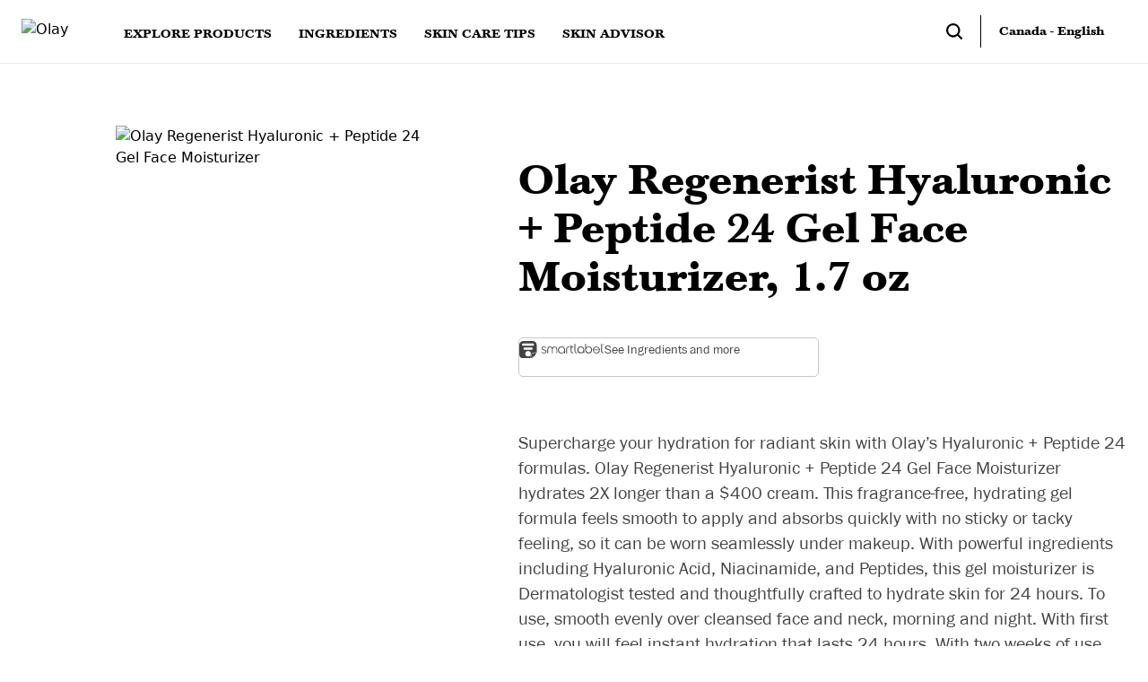

--- FILE ---
content_type: text/html
request_url: https://www.olay.ca/en-ca/skin-care-products/regenerist-hyaluronic-peptide-24-fragrance-free-gel-face-moisturizer
body_size: 15479
content:
<!DOCTYPE html><html lang="en-CA"><head><meta charSet="utf-8"/><meta name="viewport" content="width=device-width"/><script async=""></script><meta name="ps-key" content="1766-5f63c09bea20d1002642e038"/><meta name="ps-country" content="CA"/><meta name="ps-language" content="EN"/><script type="application/ld+json">{
                        "@context": "http://schema.org",
                        "@type": "Product",
                        "brand": {
                            "@type": "Brand",
                            "name": "Olay"
                        },
                        "name": "Olay Regenerist Hyaluronic + Peptide 24 Gel Face Moisturizer, 1.7 oz",
                        "description": "Supercharge your hydration for radiant skin with Olay’s Hyaluronic + Peptide 24 formulas. Olay Regenerist Hyaluronic + Peptide 24 Gel Face Moisturizer hydrates 2X longer than a $400 cream. This fragrance-free, hydrating gel formula feels smooth to apply and absorbs quickly with no sticky or tacky feeling, so it can be worn seamlessly under makeup.  With powerful ingredients including Hyaluronic Acid, Niacinamide, and Peptides, this gel moisturizer is Dermatologist tested and thoughtfully crafted to hydrate skin for 24 hours.  To use, smooth evenly over cleansed face and neck, morning and night.  With first use, you will feel instant hydration that lasts 24 hours. With two weeks of use, you will see visibly healthier-looking skin. With 1 month of use, you will see supple and radiant skin that glows. Olay Regenerist Hyaluronic + Peptide 24 Face Moisturizer is made with dermatologist-recommended Peptides, and made without synthetic dyes, fragrances, parabens, mineral oil, or phthalates. What’s not to love about long-lasting hydration? \n<br><br>\nAt Olay, we’re serious about our commitments. Our Olay Skin Promise to you is zero skin retouching in all advertising. Olay is the first mass skin care brand in the US to take this stance, because we know real beauty is honestly beautiful. We also guarantee you'll love your Olay product. If you are not satisfied, we'll give you your money back via a prepaid card. Must submit within 60 days of purchase. Visit [https://www.olay.ca/en-ca/guarantee](https://www.olay.ca/en-ca/guarantee)\n",
                        "image": "https://images.ctfassets.net/su0jtqat2bh5/6VniA6GSCrG8Oq3j1sATIE/e497b96482d2bdeead5e983b0a86ef60/00000080358271_C1N1_0_NA.png",
                        "sku": "75609200816",
                        "gtin8": "75609200816",
                        "aggregateRating": {
                        "@type": "AggregateRating",
                        "bestRating": "5",
                        "worstRating": "1",
                        "ratingValue": "0",
                        "reviewCount": "0"
                        },
                        "review": [
                            {
                                "@type": "Review",
                                "author": "Anonymous",
                                "datePublished": "",
                                "description": "",
                                "name": "",
                                "reviewRating": {
                                    "@type": "Rating",
                                    "bestRating": "5",
                                    "ratingValue": "1",
                                    "worstRating": "1"
                                }
                                }
                            ]
                        }</script><title>Olay Regenerist Hyaluronic + Peptide 24 Gel Face Moisturizer</title><meta name="title" content="Olay Regenerist Hyaluronic + Peptide 24 Gel Face Moisturizer"/><meta name="keywords" content="Olay Regenerist Hyaluronic + Peptide 24 Gel Face Moisturizer"/><meta name="description" content="Olay Regenerist Hyaluronic + Peptide 24 Gel Face Moisturizer hydrates 2X longer than a $400 cream."/><link rel="canonical" href="https://www.olay.ca/en-ca/skin-care-products/regenerist-hyaluronic-peptide-24-fragrance-free-gel-face-moisturizer"/><meta property="og:title" content="Olay Regenerist Hyaluronic + Peptide 24 Gel Face Moisturizer"/><meta property="og:description" content="Olay Regenerist Hyaluronic + Peptide 24 Gel Face Moisturizer hydrates 2X longer than a $400 cream."/><meta property="og:image" content="https://images.ctfassets.net/su0jtqat2bh5/6VniA6GSCrG8Oq3j1sATIE/e497b96482d2bdeead5e983b0a86ef60/00000080358271_C1N1_0_NA.png"/><meta property="pageType" content="Product"/><script async="" type="text/javascript">var PGdataLayer = {"user":{"id":"","email":"","firstName":"","lastName":"","marketingProgramNbr":"141","sourceID":"1234"},"session":{"leadkey":"","useragent":""},"page":{"url":"/en-ca/skin-care-products/regenerist-hyaluronic-peptide-24-fragrance-free-gel-face-moisturizer/","title":"Olay Regenerist Hyaluronic + Peptide 24 Gel Face Moisturizer"},"content":{"type":"Product","sub-category":"","category":"Explore Products"},"product":{"gtin":"75609200816","name":"Olay Regenerist Hyaluronic + Peptide 24 Gel Face Moisturizer, 1.7 oz","brand":"Olay_CA","category":"Explore Products","sub-brand":"Moisturizers","segment":""},"event":[{"category":"event_informational_action","action":"event_view_product_detail_page","label":"75609200816","value":""}],"cd":[{"name":"","id":"","value":""}],"updated":true,"GTM":{"SitePrivacyProtection":"CA","SiteLocale":"en-CA","SiteTouchpoint":"45662","SiteCountry":"","SiteBrand":"","SiteLanguage":"","SitePlatform":"ModernWeb","GoogleReCaptcha":"false","SiteEnvironment":"Prod","SiteHost":"Azure","Segment":"3DMcN25bHR1cA0RdnSPDtDOxVtyJuAyF","SiteTechnicalAgency":"Mindtree","SiteStatus":"Live","SiteLocalContainer":"GTM-WBFBL3G","BINPlatform":"Price Spider","GoogleAnalyticsLocal":"UA-33244045-21","GoogleAnalyticsBrand":"","GoogleAnalyticsSiteSpeedSampleRate":"","GoogleAnalyticsAllowLinker":"","Lytics":"d127554f391ff9dfbc65a0095a1ec7b2","Lotame":"","GoogleAnalyticsLinkerDomains":"","GoogleAnalyticsConsentRequired":"false","GoogleAnalyticsEnableOptimizely":"","GoogleAnalyticsOptimizeContainerID":"","GoogleAnalyticsReportingView":"72504744","FacebookConnectAppID":"","FacebookConnectLocale":"","FacebookRemarketingID":"2356823821037801","ConsentOverlay":"OneTrust","ConsentOverlayID":"htmllang/1f54789a-baac-4bca-824b-39389197b98f","Iovation":"false","IovationContentType":"Product","GoogleAnalyticsGA4MeasurementID":"G-ZTDV2ZFSC2"}};</script><link rel="preload" href="https://images.ctfassets.net/su0jtqat2bh5/6VniA6GSCrG8Oq3j1sATIE/e497b96482d2bdeead5e983b0a86ef60/00000080358271_C1N1_0_NA.png?fm=webp&amp;w=500" as="image"/><script type="application/ld+json">{
                            "@context":"http://schema.org",
                            "@type": "BreadcrumbList",
                            "itemListElement": [{"@type":"ListItem","position":1,"name":"Home","item":"https://www.olay.ca/en-ca"},{"@type":"ListItem","position":2,"name":"Explore Products","item":"https://www.olay.ca/en-ca/skin-care-products"},{"@type":"ListItem","position":3,"name":"Moisturizers","item":"https://www.olay.ca/en-ca/skin-care-products/moisturizer"},{"@type":"ListItem","position":4,"name":"Olay Regenerist Hyaluronic + Peptide 24 Gel Face Moisturizer","item":"https://www.olay.ca/en-ca/skin-care-products/regenerist-hyaluronic-peptide-24-fragrance-free-gel-face-moisturizer"}]
                        }</script><meta name="next-head-count" content="19"/><link rel="icon preload" as="image" href="https://assets.ctfassets.net/hu9lnt311mzd/4BVKvNfMPR5TvO2mQeMrsU/2859b8eb896821ed2a8514f73db05bed/favicon.ico" type="image/x-icon"/><link rel="shortcut icon preload" as="image" href="https://assets.ctfassets.net/hu9lnt311mzd/4BVKvNfMPR5TvO2mQeMrsU/2859b8eb896821ed2a8514f73db05bed/favicon.ico" type="image/x-icon"/><meta name="viewport" content="width=device-width, initial-scale=1"/><link rel="preconnect" href="https://images.ctfassets.net/"/><meta name="robots" content="index, follow"/><link rel="preload" href="/_next/static/css/64d16cb45d03151f.css" as="style"/><link rel="stylesheet" href="/_next/static/css/64d16cb45d03151f.css" data-n-g=""/><noscript data-n-css=""></noscript><script defer="" nomodule="" src="/_next/static/chunks/polyfills-42372ed130431b0a.js"></script><script defer="" src="/_next/static/chunks/1752.5418822232c70ede.js"></script><script src="/_next/static/chunks/webpack-c14a3583aea2ff11.js" defer=""></script><script src="/_next/static/chunks/framework-945b357d4a851f4b.js" defer=""></script><script src="/_next/static/chunks/main-21fd6a668b0aa2c8.js" defer=""></script><script src="/_next/static/chunks/pages/_app-09218f7ae4b620e0.js" defer=""></script><script src="/_next/static/chunks/7026-7a82781f0751cf05.js" defer=""></script><script src="/_next/static/chunks/5471-2c0c4f8fd5fad3bc.js" defer=""></script><script src="/_next/static/chunks/7066-58b990e8061f58b6.js" defer=""></script><script src="/_next/static/chunks/7620-8dd1c5e54eae69cd.js" defer=""></script><script src="/_next/static/chunks/509-05c31fab48e66950.js" defer=""></script><script src="/_next/static/chunks/4096-b7665cf5c24e8d8d.js" defer=""></script><script src="/_next/static/chunks/1326-0d362036f2cbe4fd.js" defer=""></script><script src="/_next/static/chunks/5758-4c44e84987c59071.js" defer=""></script><script src="/_next/static/chunks/4618-2f227546f15a8b05.js" defer=""></script><script src="/_next/static/chunks/8622-cdfd181770f5cbe1.js" defer=""></script><script src="/_next/static/chunks/pages/%5Blang%5D/skin-care-products/%5B...slug%5D-8fe25377ac25f08e.js" defer=""></script><script src="/_next/static/0BdA98f90qV2CTLFqj1th/_buildManifest.js" defer=""></script><script src="/_next/static/0BdA98f90qV2CTLFqj1th/_ssgManifest.js" defer=""></script></head><body class="custom_class" style="padding:0;margin:0"><a data-action-detail="event_menu_click" class="accessibility-hidden" href="#content">Skip to main content</a><div id="__next"><main class="bodywrapper" id="content"><div><div><div class="product-page-wrapper"><div><div class="product-container container mt-86 mb-110 px-20 lg:mt-0 lg:m-auto lg:p-0 lg:flex lg:mb-50"><div class="product-gallery lg:w-45p"><h2 class="mb-25 text-black font-FranklinCondITCProBold text-32 leading-36 lg:hidden">Olay Regenerist Hyaluronic + Peptide 24 Gel Face Moisturizer, 1.7 oz</h2><div class="productpage-mobilerating-wrapper flex lg:hidden pb-30"><div class="productpage-rating-icon h-12 mr-5 mt-5 flex-row flex"><div class="w-20 h-20"><svg xmlns="http://www.w3.org/2000/svg" viewBox="-1 -1 40 35"><linearGradient x1="0" x2="100%" y1="0" y2="0" id="grad-75609200816-0-mobile-top-0"><stop stop-color="#000000" offset="0%"></stop><stop stop-color="#FFFFFF" offset="0.0%"></stop></linearGradient><path d="M519.9,513.72l6.47-5.34a1.3,1.3,0,0,0,.18-1.83,1.32,1.32,0,0,0-.94-.47l-8.33-.51a1.3,1.3,0,0,1-1.13-.82l-3.07-7.83a1.3,1.3,0,0,0-2.43,0l-3.06,7.8a1.31,1.31,0,0,1-1.13.82l-8.37.5a1.3,1.3,0,0,0-.76,2.3l6.47,5.3a1.35,1.35,0,0,1,.45,1.33l-2.12,8.12a1.3,1.3,0,0,0,.94,1.58,1.32,1.32,0,0,0,1-.16l7-4.51a1.22,1.22,0,0,1,1.39,0l7.07,4.51a1.3,1.3,0,0,0,1.95-1.42L519.43,515A1.29,1.29,0,0,1,519.9,513.72Z" transform="translate(-496.86 -496.09)" stroke="#000000" stroke-width="2" fill="url(#grad-75609200816-0-mobile-top)"></path></svg></div><div class="w-20 h-20"><svg xmlns="http://www.w3.org/2000/svg" viewBox="-1 -1 40 35"><linearGradient x1="0" x2="100%" y1="0" y2="0" id="grad-75609200816-1-mobile-top-0"><stop stop-color="#000000" offset="0%"></stop><stop stop-color="#FFFFFF" offset="0.0%"></stop></linearGradient><path d="M519.9,513.72l6.47-5.34a1.3,1.3,0,0,0,.18-1.83,1.32,1.32,0,0,0-.94-.47l-8.33-.51a1.3,1.3,0,0,1-1.13-.82l-3.07-7.83a1.3,1.3,0,0,0-2.43,0l-3.06,7.8a1.31,1.31,0,0,1-1.13.82l-8.37.5a1.3,1.3,0,0,0-.76,2.3l6.47,5.3a1.35,1.35,0,0,1,.45,1.33l-2.12,8.12a1.3,1.3,0,0,0,.94,1.58,1.32,1.32,0,0,0,1-.16l7-4.51a1.22,1.22,0,0,1,1.39,0l7.07,4.51a1.3,1.3,0,0,0,1.95-1.42L519.43,515A1.29,1.29,0,0,1,519.9,513.72Z" transform="translate(-496.86 -496.09)" stroke="#000000" stroke-width="2" fill="url(#grad-75609200816-1-mobile-top)"></path></svg></div><div class="w-20 h-20"><svg xmlns="http://www.w3.org/2000/svg" viewBox="-1 -1 40 35"><linearGradient x1="0" x2="100%" y1="0" y2="0" id="grad-75609200816-2-mobile-top-0"><stop stop-color="#000000" offset="0%"></stop><stop stop-color="#FFFFFF" offset="0.0%"></stop></linearGradient><path d="M519.9,513.72l6.47-5.34a1.3,1.3,0,0,0,.18-1.83,1.32,1.32,0,0,0-.94-.47l-8.33-.51a1.3,1.3,0,0,1-1.13-.82l-3.07-7.83a1.3,1.3,0,0,0-2.43,0l-3.06,7.8a1.31,1.31,0,0,1-1.13.82l-8.37.5a1.3,1.3,0,0,0-.76,2.3l6.47,5.3a1.35,1.35,0,0,1,.45,1.33l-2.12,8.12a1.3,1.3,0,0,0,.94,1.58,1.32,1.32,0,0,0,1-.16l7-4.51a1.22,1.22,0,0,1,1.39,0l7.07,4.51a1.3,1.3,0,0,0,1.95-1.42L519.43,515A1.29,1.29,0,0,1,519.9,513.72Z" transform="translate(-496.86 -496.09)" stroke="#000000" stroke-width="2" fill="url(#grad-75609200816-2-mobile-top)"></path></svg></div><div class="w-20 h-20"><svg xmlns="http://www.w3.org/2000/svg" viewBox="-1 -1 40 35"><linearGradient x1="0" x2="100%" y1="0" y2="0" id="grad-75609200816-3-mobile-top-0"><stop stop-color="#000000" offset="0%"></stop><stop stop-color="#FFFFFF" offset="0.0%"></stop></linearGradient><path d="M519.9,513.72l6.47-5.34a1.3,1.3,0,0,0,.18-1.83,1.32,1.32,0,0,0-.94-.47l-8.33-.51a1.3,1.3,0,0,1-1.13-.82l-3.07-7.83a1.3,1.3,0,0,0-2.43,0l-3.06,7.8a1.31,1.31,0,0,1-1.13.82l-8.37.5a1.3,1.3,0,0,0-.76,2.3l6.47,5.3a1.35,1.35,0,0,1,.45,1.33l-2.12,8.12a1.3,1.3,0,0,0,.94,1.58,1.32,1.32,0,0,0,1-.16l7-4.51a1.22,1.22,0,0,1,1.39,0l7.07,4.51a1.3,1.3,0,0,0,1.95-1.42L519.43,515A1.29,1.29,0,0,1,519.9,513.72Z" transform="translate(-496.86 -496.09)" stroke="#000000" stroke-width="2" fill="url(#grad-75609200816-3-mobile-top)"></path></svg></div><div class="w-20 h-20"><svg xmlns="http://www.w3.org/2000/svg" viewBox="-1 -1 40 35"><linearGradient x1="0" x2="100%" y1="0" y2="0" id="grad-75609200816-4-mobile-top-0"><stop stop-color="#000000" offset="0%"></stop><stop stop-color="#FFFFFF" offset="0.0%"></stop></linearGradient><path d="M519.9,513.72l6.47-5.34a1.3,1.3,0,0,0,.18-1.83,1.32,1.32,0,0,0-.94-.47l-8.33-.51a1.3,1.3,0,0,1-1.13-.82l-3.07-7.83a1.3,1.3,0,0,0-2.43,0l-3.06,7.8a1.31,1.31,0,0,1-1.13.82l-8.37.5a1.3,1.3,0,0,0-.76,2.3l6.47,5.3a1.35,1.35,0,0,1,.45,1.33l-2.12,8.12a1.3,1.3,0,0,0,.94,1.58,1.32,1.32,0,0,0,1-.16l7-4.51a1.22,1.22,0,0,1,1.39,0l7.07,4.51a1.3,1.3,0,0,0,1.95-1.42L519.43,515A1.29,1.29,0,0,1,519.9,513.72Z" transform="translate(-496.86 -496.09)" stroke="#000000" stroke-width="2" fill="url(#grad-75609200816-4-mobile-top)"></path></svg></div></div><div class="text-16 md:text-14 leading-20 flex-row font-FranklinITCProLight text-ratingCountGrey mt-2">(<!-- -->0<!-- -->)</div></div><div class="smart-label-wrapper"><div class=""><div class="thumbnail-container flex flex-wrap lg:mt-70 lg:mb-20"><div class="image-gallery-image h-auto sm:my-50 md:my-0 md:h-auto w-full flex order-1 lg:order-2 lg:w-70p lg:max-w-420 lg:h-388 lg:ml-10 event_image_click" data-action-detail="Olay Regenerist Hyaluronic + Peptide 24 Gel Face Moisturizer - Image 1"><button type="button" class="" aria-label="Previous Slide"><span class="next-arrow lg:hidden"><svg width="13.72" height="28" class="h-28"><use xlink:href="/_next/static/images/svgImages-a20f1c6ba532c997a90c28c9ac058901.svg#productGalleryArrow"></use></svg></span></button><div class="pointer bg-grey98 px-20 flex items-center"><div role="button" style="cursor:crosshair;position:relative;height:100%;width:100%;-webkit-user-select:none" tabindex="-1"><img alt="Olay Regenerist Hyaluronic + Peptide 24 Gel Face Moisturizer" src="https://images.ctfassets.net/su0jtqat2bh5/6VniA6GSCrG8Oq3j1sATIE/e497b96482d2bdeead5e983b0a86ef60/00000080358271_C1N1_0_NA.png?fm=webp&amp;w=500" class="image-magnify-ipad" style="pointer-events:none;height:100%;width:100%"/></div></div><button type="button" class="" aria-label="Next Slide"><span class="previous-arrow lg:hidden"><svg width="13.72" height="28" class="h-28"><use xlink:href="/_next/static/images/svgImages-a20f1c6ba532c997a90c28c9ac058901.svg#productGalleryArrow"></use></svg></span></button></div><div class="lg:w-75 mb-24 md:w-560 md:m-auto lg:mx-0 lg:my-0 text-center w-full order-2 lg:order-1 md:h-100 lg:h-420"></div></div></div><div class="buynow-sticky"><div id="buynow-container" class="buyNowContainer flex justify-center w-335 m-auto lg:ml-118 lg:mt-20 buynow-btn"><div class="ps-widget event_buy_now" ps-sku="75609200816" data-action-detail="Where to buy - 75609200816"></div></div></div></div></div><div class="product-details lg:w-55p mt-24 lg:mt-70"><h1 class="hidden lg:text-48 lg:leading-54 font-BaskervilleBold text-black lg:block lg:mt-34 lg:mb-40">Olay Regenerist Hyaluronic + Peptide 24 Gel Face Moisturizer, 1.7 oz</h1><div data-bv-show="rating_summary" data-bv-product-id="75609200816"></div><div class="smart-label-link"><a href="https://smartlabel.pg.com/en-ca/00075609200816.html" role="button" id="Smartlabel" target="_blank" rel="noopener noreferrer" class="event_outbound_link" data-action-detail=" Smartlabel - https://smartlabel.pg.com/en-ca/00075609200816.html"><img src="https://images.ctfassets.net/su0jtqat2bh5/ZLCPiNcfv4Y3wDFIdR41n/37fdf2dd7b6c4e06296cc106fb553518/smartlabel-vector-logo.svg" alt="smartLabel"/><span>See Ingredients and more</span></a></div><div class="text-20 leading-28 font-FranklinITCProLight text-bodytext my-50 lg:my-60" role="document"><div class="listingStyle"><p>Supercharge your hydration for radiant skin with Olay’s Hyaluronic + Peptide 24 formulas. Olay Regenerist Hyaluronic + Peptide 24 Gel Face Moisturizer hydrates 2X longer than a $400 cream. This fragrance-free, hydrating gel formula feels smooth to apply and absorbs quickly with no sticky or tacky feeling, so it can be worn seamlessly under makeup.  With powerful ingredients including Hyaluronic Acid, Niacinamide, and Peptides, this gel moisturizer is Dermatologist tested and thoughtfully crafted to hydrate skin for 24 hours.  To use, smooth evenly over cleansed face and neck, morning and night.  With first use, you will feel instant hydration that lasts 24 hours. With two weeks of use, you will see visibly healthier-looking skin. With 1 month of use, you will see supple and radiant skin that glows. Olay Regenerist Hyaluronic + Peptide 24 Face Moisturizer is made with dermatologist-recommended Peptides, and made without synthetic dyes, fragrances, parabens, mineral oil, or phthalates. What’s not to love about long-lasting hydration?
<br/><br/>
At Olay, we’re serious about our commitments. Our Olay Skin Promise to you is zero skin retouching in all advertising. Olay is the first mass skin care brand in the US to take this stance, because we know real beauty is honestly beautiful. We also guarantee you&#x27;ll love your Olay product. If you are not satisfied, we&#x27;ll give you your money back via a prepaid card. Must submit within 60 days of purchase. Visit <a href="https://www.olay.ca/en-ca/guarantee">https://www.olay.ca/en-ca/guarantee</a></p></div></div><div role="document" class="productpage-accordion-container mb-30 md:mb-50 lg:mb-100"><div class="product-page-accordion-wrapper border-b border-solid border-greyDivider"><div class="product-page-accordion-header event_button_click"><div class="product-accordion-list product-page-accordion-details"><div class="product-page-accordion-styles-accordion-expanded"><div class="mb-50"><div class="listingStyle"><ul>
<li>SUPERCHARGED HYDRATION: Gel face moisturizer supercharged to hydrate 2X longer than a $400 cream<br/></li>
<li>CLEAN GEL MOISTURIZER: Fragrance-free, hydrating, and clean gel formula feels smooth and absorbs quickly with no sticky or tacky feeling so it can be worn seamlessly under makeup<br/></li>
<li>HYALURONIC HERO: This formula provides supercharged hydration that lasts all day with Hyaluronic Acid, Niacinamide, and Peptides<br/></li>
<li>GO-TO MOISTURE: Smooth evenly over cleansed face and neck, morning and night<br/></li>
<li>HYDRATED GLOW: With every use you’ll feel instant hydration that lasts 24 hours. With two weeks of use, you’ll see visibly healthier-looking skin. With 1 month of use, you’ll see supple and radiant skin that glows.<br/></li>
<li>DERMATOLGIST TESTED: And we didn’t stop there, it’s also crafted with dermatologist-recommended Peptides<br/></li>
<li>CLEAN FORMULA: No synthetic dyes, fragrances, parabens, mineral oil, or phthalates<br/></li>
</ul></div></div></div></div></div></div><div class="product-page-accordion-wrapper border-b border-solid border-greyDivider"><div class="product-page-accordion-header event_button_click"><div class="product-accordion-list product-page-accordion-details"><div class="product-page-accordion-styles-accordion-collapsed hidden"><div class="mb-50"><div class="listingStyle"><p>Water, Glycerin, Dimethicone, Niacinamide, Sodium Hyaluronate, Palmitoyl Pentapeptide-4, Panthenol, Ethylhexylglycerin, Hydroxyacetophenone, C13-14 Isoparaffin, Dimethiconol, Polysorbate 20, Laureth-4, Laureth-7, Disodium EDTA, Polyacrylamide, Acrylates/C10-30 Alkyl Acrylate Crosspolymer, Aminomethyl Propanol, Phenoxyethanol</p></div></div></div></div></div></div><div class="product-page-accordion-wrapper border-b border-solid border-greyDivider"><div class="product-page-accordion-header event_button_click"><div class="product-accordion-list product-page-accordion-details"><div class="product-page-accordion-styles-accordion-collapsed hidden"><div class="mb-50"><div class="listingStyle"><ul>
<li>Smooth evenly over cleansed face and neck, morning and night.</li>
</ul></div></div></div></div></div></div></div><div class="LazyLoad"></div></div></div></div> </div></div></div></main><footer id="footer" class="footer-wrapper"><div class="footer-breadcrumb w-full font-FranklinITCProMedium text-14 leading-22 lg:text-16 lg:leading-24 text-black cursor-default lg:block bg-footerGold py-25 px-30  border-t border-solid border-navmenugray"><div class="breadcrumbFooter"><ul class="container flex items-center flex-wrap"><li itemProp="item" class="lg:flex items-center inline-block"><a data-pgaction-redirection="0" data-action-detail="Home" class="text-black event_internal_link" href="/en-ca" itemProp="name" title="Home">Home</a><span class="inline-block"><svg width="9" height="9" class="w-6 h-11 mx-10 align-center text-black fill-current"><use xlink:href="/_next/static/images/svgImages-a20f1c6ba532c997a90c28c9ac058901.svg#rightArrow"></use></svg></span><meta itemProp="position" content="1"/></li><li itemProp="item" class="lg:flex items-center inline-block"><a data-pgaction-redirection="0" data-action-detail="Explore Products" class="text-black event_internal_link" href="/en-ca/skin-care-products" itemProp="name" title="Explore Products">Explore Products</a><span class="inline-block"><svg width="9" height="9" class="w-6 h-11 mx-10 align-center text-black fill-current"><use xlink:href="/_next/static/images/svgImages-a20f1c6ba532c997a90c28c9ac058901.svg#rightArrow"></use></svg></span><meta itemProp="position" content="2"/></li><li itemProp="item" class="lg:flex items-center inline-block"><a data-pgaction-redirection="0" data-action-detail="Moisturizers" class="text-black event_internal_link" href="/en-ca/skin-care-products/moisturizer" itemProp="name" title="Moisturizers">Moisturizers</a><span class="inline-block"><svg width="9" height="9" class="w-6 h-11 mx-10 align-center text-black fill-current"><use xlink:href="/_next/static/images/svgImages-a20f1c6ba532c997a90c28c9ac058901.svg#rightArrow"></use></svg></span><meta itemProp="position" content="3"/></li><li itemProp="item" class="lg:flex items-center inline-block"><a data-pgaction-redirection="0" data-action-detail="Olay Regenerist Hyaluronic + Peptide 24 Gel Face Moisturizer" class="pointer-events-none cursor-none event_internal_link" itemProp="name" title="Olay Regenerist Hyaluronic + Peptide 24 Gel Face Moisturizer">Olay Regenerist Hyaluronic + Peptide 24 Gel Face Moisturizer</a><meta itemProp="position" content="4"/></li></ul></div></div><div class="footer-content-wrapper bg-footerGold border-t border-solid border-navmenugray"><div class="footer-content container px-30"><div class="footer-navigation-wrapper w-full pt-75 pb-30 lg:pt-65 lg:pb-22 text-white"><div class="footer-menuslots-mobile"><button title="Explore Products" type="button" class="flex text-left w-full font-BaskervilleBold text-16 leading-20 text-black uppercase pt-13 pb-11">Explore Products<span class="my-auto ml-auto"><svg class="w-12 h-12 text-black" width="12" height="12"><use xlink:href="/_next/static/images/svgImages-a20f1c6ba532c997a90c28c9ac058901.svg#plus"></use></svg><span style="height:2px" class="hidden">H</span></span></button><ul id="footerMobileItem-0" class="h-0 overflow-y-hidden accordion-cardcontent-anim menu-sub-accordion w-full pl-20"><li class="submenu-item-wrapper w-full"><a id=" " title="Moisturizers" href="/en-ca/skin-care-products/moisturizer" class="event_menu_click submenu-item font-FranklinITCProMedium text-16 leading-22 py-14 text-left block text-black" data-action-detail="Footer : Moisturizers">Moisturizers</a></li><li class="submenu-item-wrapper w-full"><a id=" " title="Serums &amp; Treatments" href="/en-ca/skin-care-products/serums-and-treatments" class="event_menu_click submenu-item font-FranklinITCProMedium text-16 leading-22 py-14 text-left block text-black" data-action-detail="Footer : Serums &amp; Treatments">Serums &amp; Treatments</a></li><li class="submenu-item-wrapper w-full"><a id=" " title="Eyes" href="/en-ca/skin-care-products/eyes" class="event_menu_click submenu-item font-FranklinITCProMedium text-16 leading-22 py-14 text-left block text-black" data-action-detail="Footer : Eyes">Eyes</a></li><li class="submenu-item-wrapper w-full"><a id=" " title="Masks &amp; Mists" href="/en-ca/skin-care-products/masks-and-mists" class="event_menu_click submenu-item font-FranklinITCProMedium text-16 leading-22 py-14 text-left block text-black" data-action-detail="Footer : Masks &amp; Mists">Masks &amp; Mists</a></li><li class="submenu-item-wrapper w-full"><a id=" " title="Cleansers" href="/en-ca/skin-care-products/cleansers" class="event_menu_click submenu-item font-FranklinITCProMedium text-16 leading-22 py-14 text-left block text-black" data-action-detail="Footer : Cleansers">Cleansers</a></li><li class="submenu-item-wrapper w-full"><a id=" " title="Scrubs &amp; Wipes" href="/en-ca/skin-care-products/scrubs-and-wipes" class="event_menu_click submenu-item font-FranklinITCProMedium text-16 leading-22 py-14 text-left block text-black" data-action-detail="Footer : Scrubs &amp; Wipes">Scrubs &amp; Wipes</a></li><li class="submenu-item-wrapper w-full"><a id=" " title="Fragrance Free" href="/en-ca/skin-care-products/fragrance-free" class="event_menu_click submenu-item font-FranklinITCProMedium text-16 leading-22 py-14 text-left block text-black" data-action-detail="Footer : Fragrance Free">Fragrance Free</a></li><li class="submenu-item-wrapper w-full"><a id=" " title="Body Wash" href="/en-ca/skin-care-products/body/body-wash" class="event_menu_click submenu-item font-FranklinITCProMedium text-16 leading-22 py-14 text-left block text-black" data-action-detail="Footer : Body Wash">Body Wash</a></li><li class="submenu-item-wrapper w-full"><a id=" " title="Body Lotion" href="/en-ca/skin-care-products/body/body-lotion" class="event_menu_click submenu-item font-FranklinITCProMedium text-16 leading-22 py-14 text-left block text-black" data-action-detail="Header : Body Lotion">Body Lotion</a></li><li class="submenu-item-wrapper w-full"><a id=" " title="Bar Soap" href="/en-ca/skin-care-products/body/bar-soap" class="event_menu_click submenu-item font-FranklinITCProMedium text-16 leading-22 py-14 text-left block text-black" data-action-detail="Footer : Bar Soap">Bar Soap</a></li></ul><button title="SKIN CARE TIPS" type="button" class="flex text-left w-full font-BaskervilleBold text-16 leading-20 text-black uppercase pt-13 pb-11">SKIN CARE TIPS<span class="my-auto ml-auto"><svg class="w-12 h-12 text-black" width="12" height="12"><use xlink:href="/_next/static/images/svgImages-a20f1c6ba532c997a90c28c9ac058901.svg#plus"></use></svg><span style="height:2px" class="hidden">H</span></span></button><ul id="footerMobileItem-1" class="h-0 overflow-y-hidden accordion-cardcontent-anim menu-sub-accordion w-full pl-20"><li class="submenu-item-wrapper w-full"><a id=" " title="Skin Concerns" href="/en-ca/skin-care-tips-and-articles#facet=article:skinconcerns" class="event_menu_click submenu-item font-FranklinITCProMedium text-16 leading-22 py-14 text-left block text-black" data-action-detail="Footer : Skin Concerns">Skin Concerns</a></li><li class="submenu-item-wrapper w-full"><a id=" " title="Lifestyle and Skin" href="/en-ca/skin-care-tips-and-articles#facet=article:lifestyleandskin" class="event_menu_click submenu-item font-FranklinITCProMedium text-16 leading-22 py-14 text-left block text-black" data-action-detail="Footer : Lifestyle and Skin">Lifestyle and Skin</a></li><li class="submenu-item-wrapper w-full"><a id=" " title="Aging and Skin" href="/en-ca/skin-care-tips-and-articles#facet=article:agingandskin" class="event_menu_click submenu-item font-FranklinITCProMedium text-16 leading-22 py-14 text-left block text-black" data-action-detail="Footer : Aging and Skin">Aging and Skin</a></li><li class="submenu-item-wrapper w-full"><a id=" " title="Skin Trends" href="/en-ca/skin-care-tips-and-articles#facet=article:skintrends" class="event_menu_click submenu-item font-FranklinITCProMedium text-16 leading-22 py-14 text-left block text-black" data-action-detail="Footer : Skin Trends">Skin Trends</a></li><li class="submenu-item-wrapper w-full"><a id=" " title="Climate and Skin" href="/en-ca/skin-care-tips-and-articles#facet=article:climateandskin" class="event_menu_click submenu-item font-FranklinITCProMedium text-16 leading-22 py-14 text-left block text-black" data-action-detail="Footer : Climate and Skin">Climate and Skin</a></li><li class="submenu-item-wrapper w-full"><a id=" " title="Ethnicity and Skin" href="/en-ca/skin-care-tips-and-articles#facet=article:ethnicityandskin" class="event_menu_click submenu-item font-FranklinITCProMedium text-16 leading-22 py-14 text-left block text-black" data-action-detail="Footer : Ethnicity and Skin">Ethnicity and Skin</a></li></ul><button title="HELP &amp; SUPPORT" type="button" class="flex text-left w-full font-BaskervilleBold text-16 leading-20 text-black uppercase pt-13 pb-11">HELP &amp; SUPPORT<span class="my-auto ml-auto"><svg class="w-12 h-12 text-black" width="12" height="12"><use xlink:href="/_next/static/images/svgImages-a20f1c6ba532c997a90c28c9ac058901.svg#plus"></use></svg><span style="height:2px" class="hidden">H</span></span></button><ul id="footerMobileItem-2" class="h-0 overflow-y-hidden accordion-cardcontent-anim menu-sub-accordion w-full pl-20"><li class="submenu-item-wrapper w-full"><a id=" " title="Contact Us" href="/en-ca/contact-us" class="event_menu_click submenu-item font-FranklinITCProMedium text-16 leading-22 py-14 text-left block text-black" data-action-detail="Footer : Contact Us">Contact Us</a></li><li class="submenu-item-wrapper w-full"><a id=" " title="Money Back Guarantee" href="/en-ca/guarantee" class="event_menu_click submenu-item font-FranklinITCProMedium text-16 leading-22 py-14 text-left block text-black" data-action-detail="Footer : Money Back Guarantee">Money Back Guarantee</a></li></ul><button title="LEARN MORE" type="button" class="flex text-left w-full font-BaskervilleBold text-16 leading-20 text-black uppercase pt-13 pb-11">LEARN MORE<span class="my-auto ml-auto"><svg class="w-12 h-12 text-black" width="12" height="12"><use xlink:href="/_next/static/images/svgImages-a20f1c6ba532c997a90c28c9ac058901.svg#plus"></use></svg><span style="height:2px" class="hidden">H</span></span></button><ul id="footerMobileItem-3" class="h-0 overflow-y-hidden accordion-cardcontent-anim menu-sub-accordion w-full pl-20"><li class="submenu-item-wrapper w-full"><a id=" " title="Why Olay?" href="/en-ca/why-olay" class="event_menu_click submenu-item font-FranklinITCProMedium text-16 leading-22 py-14 text-left block text-black" data-action-detail="Footer : Why Olay?">Why Olay?</a></li><li class="submenu-item-wrapper w-full"><a id=" " title="About Olay" href="/en-ca/about-olay" class="event_menu_click submenu-item font-FranklinITCProMedium text-16 leading-22 py-14 text-left block text-black" data-action-detail="Footer : About Olay">About Olay</a></li><li class="submenu-item-wrapper w-full"><a id=" " title="Our Heritage" href="/en-ca/olay-heritage" class="event_menu_click submenu-item font-FranklinITCProMedium text-16 leading-22 py-14 text-left block text-black" data-action-detail="Footer : Our Heritage">Our Heritage</a></li><li class="submenu-item-wrapper w-full"><a id=" " title="Superior Science" href="/en-ca/superior-science" class="event_menu_click submenu-item font-FranklinITCProMedium text-16 leading-22 py-14 text-left block text-black" data-action-detail="Footer : Superior Science">Superior Science</a></li><li class="submenu-item-wrapper w-full"><a id=" " title="Safety Standards" href="/en-ca/safety" class="event_menu_click submenu-item font-FranklinITCProMedium text-16 leading-22 py-14 text-left block text-black" data-action-detail="Footer : Safety Standards">Safety Standards</a></li><li class="submenu-item-wrapper w-full"><a id=" " title="Clean Beauty" href="/en-ca/clean-beauty" class="event_menu_click submenu-item font-FranklinITCProMedium text-16 leading-22 py-14 text-left block text-black" data-action-detail="Footer : Clean Beauty">Clean Beauty</a></li><li class="submenu-item-wrapper w-full"><a id=" " title="STEM" href="/en-ca/stem" class="event_menu_click submenu-item font-FranklinITCProMedium text-16 leading-22 py-14 text-left block text-black" data-action-detail="Footer : STEM">STEM</a></li></ul></div></div><div class="footer-countryselector-wrapper mb-70"><button class="sountry-wrapper flex cursor-pointer ml-15 xl:ml-20 mr-15 xl:mr-25 event_button_click" target="" data-action-detail="https://www.olay.ca" title="Canada - English" variant="countrySelectorButton" type="button" aria-label="Link"><span class="country-name text-14 leading-22 font-BaskervilleBold text-black cursor-pointer">Canada - English</span><svg width="12.171" height="12" class="ml-30 mt-7 fill-current"><use xlink:href="/_next/static/images/svgImages-a20f1c6ba532c997a90c28c9ac058901.svg#dropdownArrow"></use></svg></button><div></div></div><div class="footer-social-wrapper"><ul class="social-links-ul lg:w-full flex items-center justify-center px-30 lg:px-0"><li class="social-links-li px-0 w-1/4 text-center"><a href="https://twitter.com/OlaySkin" target="_blank" rel="noopener noreferrer" class="event_socialmedia_exit" data-action-detail="Footer : Twitter" title="Twitter"><svg class="blcok mx-auto" width="41" height="41"><use xlink:href="/_next/static/images/svgImages-a20f1c6ba532c997a90c28c9ac058901.svg#Twitter"></use></svg></a></li><li class="social-links-li px-0 w-1/4 text-center"><a href="https://www.facebook.com/OlayCanada" target="_blank" rel="noopener noreferrer" class="event_socialmedia_exit" data-action-detail="Footer : Facebook" title="Facebook"><svg class="blcok mx-auto" width="41" height="41"><use xlink:href="/_next/static/images/svgImages-a20f1c6ba532c997a90c28c9ac058901.svg#Facebook"></use></svg></a></li><li class="social-links-li px-0 w-1/4 text-center"><a href="http://www.youtube.com/olay" target="_blank" rel="noopener noreferrer" class="event_socialmedia_exit" data-action-detail="Footer : Youtube" title="Youtube"><svg class="blcok mx-auto" width="41" height="41"><use xlink:href="/_next/static/images/svgImages-a20f1c6ba532c997a90c28c9ac058901.svg#Youtube"></use></svg></a></li><li class="social-links-li px-0 w-1/4 text-center"><a href="https://www.instagram.com/olay_canada" target="_blank" rel="noopener noreferrer" class="event_socialmedia_exit" data-action-detail="Footer : Instagram" title="Instagram"><svg class="blcok mx-auto" width="41" height="41"><use xlink:href="/_next/static/images/svgImages-a20f1c6ba532c997a90c28c9ac058901.svg#Instagram"></use></svg></a></li></ul></div><div class="mt-50 lg:mt-65 mb-34 lg:mb-0 pl-0 lg:pl-11 pb-50 lg:pb-0 lg:border-none border-b border-solid border-black"><p class="font-FranklinITCProMedium text-14 leading-24 text-black text-center lg:text-left mb-25 lg:mb-16"><p>More from P&amp;G</p></p><div class="flex lg:block lg:justify-start justify-center items-center"><div class="innerIconWrapper flex justify-start items-center"><a href="https://pantene.ca/en-ca" target="_blank" rel="noopener noreferrer" class="event_outbound_link panteneClass" data-action-detail="https://pantene.ca/en-ca" title="More from P&amp;G"><div><div class="LazyLoad"></div></div></a><a href="https://www.secretdeodorant.ca/en-ca" target="_blank" rel="noopener noreferrer" class="event_outbound_link secretClass" data-action-detail="https://www.secretdeodorant.ca/en-ca" title="Secret"><div><div class="LazyLoad"></div></div></a></div><div class="pgEverydayWrapper"><a href=" https://www.pggoodeveryday.ca/" target="_blank" rel="noopener noreferrer" class="event_outbound_link pgeverydayClass" data-action-detail="http://www.pgeveryday.ca/" title="PG Good Everyday"><div><div class="LazyLoad"></div></div></a></div></div></div><div class="footerLinksWrapper flex w-auto"><div class="footer-links-wrapper block lg:flex w-1/2 lg:w-4/5 lg:justify-left lg:items-center font-FranklinITCProMedium text-14 leading-18 text-black"><a href="" rel="noopener noreferrer" class="event_outbound_link mr-10 lg:mr-35 block text-left mb-25 lg:mb-0 footer-ie-marging" title="Privacy" data-action-detail="https://privacypolicy.pg.com/en-CA/" target="_blank"><span class="link-text cursor-pointer">Privacy</span></a><a href="/en-ca/sitemap" rel="noopener noreferrer" class="event_internal_link mr-10 lg:mr-35 block text-left mb-25 lg:mb-0 footer-ie-marging" title="Sitemap" data-action-detail="Footer : Sitemap"><span class="link-text cursor-pointer">Sitemap</span></a><a href="https://termsandconditions.pg.com/en-us/" rel="noopener noreferrer" class="event_outbound_link mr-10 lg:mr-35 block text-left mb-25 lg:mb-0 footer-ie-marging" title="Terms and Conditions" data-action-detail="https://termsandconditions.pg.com/en-us/" target="_blank"><span class="link-text cursor-pointer">Terms and Conditions</span></a><a rel="noopener noreferrer" class="event_button_click mr-10 lg:mr-35 block text-left mb-25 lg:mb-0 footer-ie-marging" title="Opt Out of Targeted Advertising" data-action-detail="Opt Out of Targeted Advertising" target="_blank"><span class="link-text cursor-pointer">Opt Out of Targeted Advertising</span></a><a href="https://preferencecenter.pg.com/en-ca/" rel="noopener noreferrer" class="event_outbound_link mr-10 lg:mr-35 block text-left mb-25 lg:mb-0 footer-ie-marging" title="My Data" data-action-detail="https://preferencecenter.pg.com/en-ca/" target="_blank"><span class="link-text cursor-pointer">My Data</span></a></div><div class="extraLinksWrapper w-1/2 lg:w-auto"><div class="extra-link-wrapper flex flex-col-reverse lg:flex-row lg:justify-end lg:items-center extralink-img"><a href="https://www.bbb.org/us/oh/cincinnati/profile/detergent/the-procter-gamble-company-0292-3036#bbbonlineclick" class="event_outbound_link extralinkstyles lg:ml-40 block mb-25 lg:mb-0 flex" title="BBB Accredited Business" data-action-detail="http://www.bbb.org/cincinnati/business-reviews/manufacturers-and-producers/the-procter-gamble-company-in-cincinnati-oh-3036/#bbbonlineclick"><svg width="80.049" height="30.472" class="imageStyle"><use xlink:href="/_next/static/images/svgImages-a20f1c6ba532c997a90c28c9ac058901.svg#BBB"></use></svg></a><span class="extralinkstyles lg:ml-40 block mb-25 lg:mb-0 flex"><svg class="imageStyle" xmlns="http://www.w3.org/2000/svg" width="121.154" height="25.115" viewBox="0 0 121.154 25.115"><path fill="#224091" d="M176.3,307.237a4.3,4.3,0,0,0,3.573,1.7,4.821,4.821,0,0,0,1.474-.2,3.859,3.859,0,0,0,1.151-.585,2.64,2.64,0,0,0,1.009-2.1,1.916,1.916,0,0,0-.485-1.353,3.943,3.943,0,0,0-1.131-.807,8.924,8.924,0,0,0-1.413-.525c-.485-.141-.949-.3-1.353-.464a3.536,3.536,0,0,1-.989-.565.9.9,0,0,1-.343-.767,1.266,1.266,0,0,1,.182-.707,1.525,1.525,0,0,1,.485-.464,2.547,2.547,0,0,1,.686-.262,3.715,3.715,0,0,1,.828-.081,2.525,2.525,0,0,1,1.312.3,4.425,4.425,0,0,1,.808.586l.787-.767a3.5,3.5,0,0,0-1.151-.808,3.986,3.986,0,0,0-1.736-.363,4.582,4.582,0,0,0-1.312.182,3.5,3.5,0,0,0-1.07.5,2.758,2.758,0,0,0-.727.808,2.171,2.171,0,0,0-.283,1.07,1.933,1.933,0,0,0,.485,1.373,3.6,3.6,0,0,0,1.131.808,8.488,8.488,0,0,0,1.433.525,10.6,10.6,0,0,1,1.353.464,3.162,3.162,0,0,1,.989.606,1.014,1.014,0,0,1,.343.828,1.419,1.419,0,0,1-.626,1.232,2.943,2.943,0,0,1-1.777.484,3.736,3.736,0,0,1-1.009-.121,3.024,3.024,0,0,1-.767-.323,2.433,2.433,0,0,1-.565-.424,3.462,3.462,0,0,1-.384-.424Z" transform="translate(-144.785 -291.046)"></path><path fill="#224091" d="M231.52,308.751v-6.077a2.636,2.636,0,0,0-5.269,0v6.077H225.12v-6.077a2.636,2.636,0,0,0-5.269,0v6.077H218.7v-6.077A3.6,3.6,0,0,1,222.475,299a3.648,3.648,0,0,1,3.21,1.716,3.806,3.806,0,0,1,6.985,1.958v6.077Z" transform="translate(-178.625 -291.046)"></path><path fill="#224091" d="M299.486,300.03a3.845,3.845,0,0,0-3.755,3.9,3.756,3.756,0,1,0,7.51,0,3.845,3.845,0,0,0-3.755-3.9m0,8.843a4.988,4.988,0,1,1,4.886-4.946v4.744h-1.131v-1.615a4.765,4.765,0,0,1-3.755,1.817" transform="translate(-239.201 -290.966)"></path><path fill="#224091" d="M351.3,308.751v-5.714A3.759,3.759,0,0,1,355.358,299c.222,0,.444.02.666.04l.2.02v1.05l-.262-.02a3.888,3.888,0,0,0-.485-.02,2.758,2.758,0,0,0-3.069,2.968v5.714Z" transform="translate(-284.454 -291.046)"></path><path fill="#224091" d="M386.269,301.988a2.9,2.9,0,0,1-2.261-.949,3.634,3.634,0,0,1-.808-2.443v-8.1h1.151v1.938h2.5v1.11h-2.483v5.067c0,1.534.707,2.322,2.1,2.322h.4v1.05l-.222.02a1.257,1.257,0,0,0-.384-.02" transform="translate(-309.914 -284.262)"></path><path fill="#89c150" d="M413.108,293.765a2.833,2.833,0,0,1-2.221-.929,3.619,3.619,0,0,1-.787-2.4V280.4h1.151v10.034c0,1.494.686,2.261,2.039,2.261h.161l.263-.02v1.05l-.222.02a2.318,2.318,0,0,1-.384.02" transform="translate(-331.383 -276.201)"></path><path fill="#89c150" d="M436.205,300.051a3.742,3.742,0,0,0-3.654,3.816,3.658,3.658,0,1,0,3.654-3.816m0,8.681a4.917,4.917,0,1,1,4.8-4.886v4.664h-1.151v-1.555a4.651,4.651,0,0,1-3.654,1.777" transform="translate(-348.383 -290.966)"></path><path fill="#89c150" d="M491.005,285.286a3.742,3.742,0,0,0-3.654,3.816,3.658,3.658,0,1,0,3.654-3.816m0,8.681a4.847,4.847,0,0,1-4.805-4.886V280.4h1.151v5.552a4.669,4.669,0,0,1,3.654-1.8,4.907,4.907,0,0,1,0,9.812" transform="translate(-392.119 -276.201)"></path><path fill="#89c150" d="M544.924,300.231a3.926,3.926,0,0,1,4.2,3.149h-7.712a3.756,3.756,0,0,1,3.513-3.149m4.038,4.866a3.89,3.89,0,0,1-2.181,2.423,3.7,3.7,0,0,1-1.474.3,3.931,3.931,0,0,1-3.917-3.392h8.863a9.421,9.421,0,0,0-.121-1.575c-.02-.081-.04-.141-.061-.242a5.152,5.152,0,0,0-4.967-3.513,3.267,3.267,0,0,0-.606.04,5.311,5.311,0,0,0-3.957,3.129,4.812,4.812,0,0,0-.343,1.716,5.03,5.03,0,0,0,2.827,4.381,5.213,5.213,0,0,0,2.2.484,4.891,4.891,0,0,0,4.906-3.755Z" transform="translate(-435.217 -291.125)"></path><path fill="#89c150" d="M601.208,293.765a2.832,2.832,0,0,1-2.221-.929,3.619,3.619,0,0,1-.787-2.4V280.4h1.151v10.034c0,1.494.686,2.261,2.039,2.261h.162l.262-.02v1.05l-.222.02a2.572,2.572,0,0,1-.383.02" transform="translate(-481.507 -276.201)"></path><path fill="#224091" d="M39.662,266.5h0l-13.91.02h-.02a1.693,1.693,0,0,1-1.716-1.676,1.672,1.672,0,0,1,1.7-1.655H39.662v.02a1.672,1.672,0,0,1,1.555,1.655,1.7,1.7,0,0,1-1.555,1.635M37.744,272.1h0l-9.711.02h-.04a1.666,1.666,0,1,1,0-3.331h9.751v.02a1.648,1.648,0,0,1,0,3.291m-5.168,9.792a3.918,3.918,0,1,1,4.038-3.917,3.986,3.986,0,0,1-4.038,3.917m11.992-18.715a5.268,5.268,0,0,0-3.109-3.149,15.855,15.855,0,0,0-5.007-.424H28.74a15.99,15.99,0,0,0-5.007.424,5.217,5.217,0,0,0-3.109,3.149,16.282,16.282,0,0,0-.424,5.067v7.833a16.282,16.282,0,0,0,.424,5.067,5.269,5.269,0,0,0,3.109,3.149,15.855,15.855,0,0,0,5.007.424h7.571l.02-.081a19.279,19.279,0,0,0,.182-2.544,7.047,7.047,0,0,1,.262-2.16v-.04a5.743,5.743,0,0,1,3.452-3.493h.04a10.029,10.029,0,0,1,2.665-.343c.565-.02,1.232-.04,2-.121h.061v-7.712a16.207,16.207,0,0,0-.424-5.047" transform="translate(-20.2 -259.6)"></path><path fill="#89c150" d="M111.155,343.5c-2.483,5.431-8.055,8.177-8.055,8.177.323-2.423.02-3.351.424-4.6a5.268,5.268,0,0,1,3.109-3.149c1.211-.4,2.382-.222,4.522-.424Z" transform="translate(-86.363 -326.561)"></path><path fill="#09357a" d="M612.049,280.408a.3.3,0,0,0,.141-.02.122.122,0,0,0,.06-.121.074.074,0,0,0-.02-.061l-.04-.04c-.02,0-.04-.02-.061-.02h-.242v.262Zm.02-.4a.674.674,0,0,1,.3.061.26.26,0,0,1,.1.222.255.255,0,0,1-.02.121.278.278,0,0,1-.061.081.153.153,0,0,1-.081.04.183.183,0,0,1-.1.02l.262.424h-.2l-.242-.424h-.141v.424h-.2v-.989h.384Zm-.666.767a.608.608,0,0,0,.363.363.6.6,0,0,0,.525,0,.607.607,0,0,0,.363-.363.691.691,0,0,0,0-.565.607.607,0,0,0-.363-.363.6.6,0,0,0-.525,0,.608.608,0,0,0-.363.363.644.644,0,0,0-.061.283c.02.1.04.182.061.283m-.222-.646a1.429,1.429,0,0,1,.2-.283.761.761,0,0,1,.3-.182,1.026,1.026,0,0,1,.343-.061.944.944,0,0,1,.343.061.934.934,0,0,1,.3.182.724.724,0,0,1,.2.283.858.858,0,0,1,0,.727,1.426,1.426,0,0,1-.2.283.76.76,0,0,1-.3.182,1.025,1.025,0,0,1-.343.061.943.943,0,0,1-.343-.061.932.932,0,0,1-.3-.182.723.723,0,0,1-.2-.283.69.69,0,0,1-.081-.363,1.613,1.613,0,0,1,.081-.363" transform="translate(-491.803 -275.562)"></path></svg></span></div></div></div><div class="footer-copyright-wrapper mx-auto text-center pt-45 pb-50 font-FranklinITCProMedium text-14 leading-20 text-black"><span>© <!-- -->2026<!-- --> Procter &amp; Gamble</span></div></div></div></footer></div><script id="__NEXT_DATA__" type="application/json">{"props":{"locale":"en-ca","header":{"__typename":"SiteHeaderCollection","items":[{"sys":{"id":"7jdAOfWwIShV5M8UlSOQkz","__typename":"Sys"},"__typename":"SiteHeader","loginLinksCollection":{"items":[],"__typename":"SiteHeaderLoginLinksCollection"},"adChoices":null,"name":"Olay Header [en-CA]","continentsCollection":{"__typename":"SiteHeaderContinentsCollection","items":[{"sys":{"id":"78rMWQPW9WY5TJWZowEioC","__typename":"Sys"},"__typename":"Continent","title":"ASIA \u0026 THE PACIFIC","countriesCollection":{"__typename":"ContinentCountriesCollection","items":[{"__typename":"Country","name":"Australia - English","title":"Australia","url":"https://olay.com.au/en-au","language":"English","localization":"au"},{"__typename":"Country","name":"Mainland – Greater China","title":"Mainland","url":"https://www.olay.com.cn/","language":"Greater China","localization":"cn"},{"__typename":"Country","name":"New Zealand - English","title":"New Zealand","url":"http://www.olay.co.nz/en","language":"English","localization":"en"},{"__typename":"Country","name":"Philipines - English","title":"Philipines","url":"https://olay.com.ph/en-ph","language":"English","localization":"ph"},{"__typename":"Country","name":"Taiwan - Greater China","title":"Taiwan","url":"https://www.olaytw.com/zh-tw","language":"Greater China","localization":"tw"},{"__typename":"Country","name":" Thailand - Thai","title":" Thailand","url":"https://www.olay.co.th/th-th","language":"Thai","localization":"th"}]}},{"sys":{"id":"1gScFNnnnFYANkeT3hulbS","__typename":"Sys"},"__typename":"Continent","title":"EUROPE","countriesCollection":{"__typename":"ContinentCountriesCollection","items":[{"__typename":"Country","name":"Germany - Deutsch","title":"Germany","url":"https://www.olaz.de/de-de","language":"Deutsch","localization":"de"},{"__typename":"Country","name":"Russia - Pусский","title":"Russia","url":"https://www.olay.ru","language":"Pусский","localization":"ru"},{"__typename":"Country","name":"Spain - Español","title":"Spain","url":"https://www.olay.es/es-es","language":"Español","localization":"es"},{"__typename":"Country","name":"United Kingdom - English","title":"United Kingdom","url":"https://www.olay.co.uk/en-gb","language":"English","localization":"gb"}]}},{"sys":{"id":"5DJIe0VU5Wdpgs2Pnpy8YN","__typename":"Sys"},"__typename":"Continent","title":"MIDDLE EAST","countriesCollection":{"__typename":"ContinentCountriesCollection","items":[{"__typename":"Country","name":"Saudi Arabia - English","title":"Saudi Arabia","url":"https://www.olayarabia.com/en","language":"English","localization":null},{"__typename":"Country","name":"UAE - العربية","title":"UAE","url":"https://www.olayarabia.com/ar-sa","language":"العربية","localization":"sa"}]}},{"sys":{"id":"5gyIaq5cZbyvDk761OUvgw","__typename":"Sys"},"__typename":"Continent","title":"NORTH AMERICA","countriesCollection":{"__typename":"ContinentCountriesCollection","items":[{"__typename":"Country","name":"Canada - English","title":"Canada","url":"https://www.olay.ca/en-ca","language":"English","localization":"ca"},{"__typename":"Country","name":"Canada - Français","title":"Canada","url":"https://www.olay.ca/fr-ca","language":"Français","localization":"ca"},{"__typename":"Country","name":"USA - English","title":"USA","url":"http://www.olay.com/","language":"English","localization":"us"}]}}]},"brandLogo":{"__typename":"Image","name":"Olay - Logo","tooltip":null,"altText":"Olay","image":{"__typename":"Asset","url":"https://images.ctfassets.net/su0jtqat2bh5/5wqKx0tKP5Znk7ZrBG06Yu/89727cb041df100ac6c91f03182dc2bc/OLAY_logo_cropped.png"}},"popularSearchCollection":{"__typename":"SiteHeaderPopularSearchCollection","items":[{"__typename":"Product","title":"Regenerist Regenerating Serum Fragrance-Free","url":"/en-ca/skin-care-products/regenerist-regenerating-serum-fragrance-free","heroImage":{"__typename":"Asset","contentType":"image/png","fileName":"00075609010187_C1C1_PRIMARY_CA2016Aug22162612.png","size":1831254,"url":"https://images.ctfassets.net/su0jtqat2bh5/7v8it6mSUuhGT1L6QS6fzz/6215cec2107c7da9a045371798012bf2/00075609010187_C1C1_PRIMARY_CA2016Aug22162612.png","width":3000,"height":3000,"title":"00075609010187_C1C1_PRIMARY_CA2016Aug22162612","description":null}},{"__typename":"Product","title":"Regenerist Deep Hydration Regenerating Cream","url":"/en-ca/skin-care-products/regenerist-deep-hydration-regenerating-cream","heroImage":{"__typename":"Asset","contentType":"image/png","fileName":"00075609007408_C1C1_CA_EN.png","size":2467881,"url":"https://images.ctfassets.net/su0jtqat2bh5/NjLSngJ7k1bbtsAbAY2qX/001404c7199a2a8ff3f405b2e4edf419/00075609007408_C1C1_CA_EN.png","width":3000,"height":3000,"title":"00075609007408_C1C0_CA","description":null}},{"__typename":"Article","title":"SKIN GLOSSARY","url":"/en-ca/skin-care-tips-and-articles/skin-glossary","heroImage":{"__typename":"Asset","contentType":"image/jpeg","fileName":"img33.jpg","size":23867,"url":"https://images.ctfassets.net/su0jtqat2bh5/5XF1iqHW85VMn9FK8mvoCV/39e4bbbc0900fedfdad872161e77dd7d/img33.jpg","width":601,"height":337,"title":"SKIN GLOSSARY","description":null}},{"__typename":"Article","title":"THE TRUTH ABOUT RETINOL","url":"/en-ca/skin-care-tips-and-articles/the-truth-about-retinol","heroImage":{"__typename":"Asset","contentType":"image/png","fileName":"Olay_Retinol_Mobile_LandingPage_Image_6_Text.png","size":90381,"url":"https://images.ctfassets.net/su0jtqat2bh5/7hbEWubnvI9JQGLxlIBFKz/6eff37384bebb53c8ff8354c74d9c09c/Olay_Retinol_Mobile_LandingPage_Image_6_Text.png","width":600,"height":337,"title":"THE TRUTH ABOUT RETINOL","description":null}}]},"primaryNavigationCollection":{"__typename":"SiteHeaderPrimaryNavigationCollection","items":[{"sys":{"id":"016gq8NRtQD5c811feZIfo","__typename":"Sys"},"__typename":"MenuSlot","image":null,"auxiliaryLinksCollection":{"items":[],"__typename":"MenuSlotAuxiliaryLinksCollection"},"name":"Explore Products","title":"Explore Products","gaEventClass":null,"gaEventLabel":null,"desktopOnly":null,"mobileOnly":null,"link":{"__typename":"Link","title":"View All","url":"/en-ca/skin-care-products"},"menuItemsCollection":{"__typename":"MenuSlotMenuItemsCollection","items":[{"__typename":"MenuItemContainer","name":"Category","title":"Category","desktopOnly":null,"mobileOnly":null,"menuItemsCollection":{"__typename":"MenuItemContainerMenuItemsCollection","items":[{"__typename":"MenuItem","menuImage":null,"name":"Moisturizers","title":"Moisturizers","isCard":null,"gaEventClass":"event_menu_click","gaEventLabel":"Header : Moisturizers","link":{"__typename":"Link","url":"/en-ca/skin-care-products/moisturizer"}},{"__typename":"MenuItem","menuImage":null,"name":"Serums \u0026 Treatments","title":"Serums \u0026 Treatments","isCard":null,"gaEventClass":"event_menu_click","gaEventLabel":"Header : Serums \u0026 Treatments","link":{"__typename":"Link","url":"/en-ca/skin-care-products/serums-and-treatments"}},{"__typename":"MenuItem","menuImage":null,"name":"Eyes","title":"Eyes","isCard":null,"gaEventClass":"event_menu_click","gaEventLabel":"Header : Eyes","link":{"__typename":"Link","url":"/en-ca/skin-care-products/eyes"}},{"__typename":"MenuItem","menuImage":null,"name":"Masks \u0026 Mists","title":"Masks \u0026 Mists","isCard":null,"gaEventClass":"event_menu_click","gaEventLabel":"Header : Masks \u0026 Mists","link":{"__typename":"Link","url":"/en-ca/skin-care-products/masks-and-mists"}},{"__typename":"MenuItem","menuImage":null,"name":"Cleansers","title":"Cleansers","isCard":null,"gaEventClass":"event_menu_click","gaEventLabel":"Header : Cleansers","link":{"__typename":"Link","url":"/en-ca/skin-care-products/cleansers"}},{"__typename":"MenuItem","menuImage":null,"name":"Scrubs \u0026 Wipes","title":"Scrubs \u0026 Wipes","isCard":null,"gaEventClass":"event_menu_click","gaEventLabel":"Header : Scrubs \u0026 Wipes","link":{"__typename":"Link","url":"/en-ca/skin-care-products/scrubs-and-wipes"}},{"__typename":"MenuItem","menuImage":null,"name":"Fragrance Free","title":"Fragrance Free","isCard":null,"gaEventClass":"event_menu_click","gaEventLabel":"Header : Fragrance free","link":{"__typename":"Link","url":"/en-ca/skin-care-products/fragrance-free"}},{"__typename":"MenuItem","menuImage":null,"name":"Body Wash","title":"Body Wash","isCard":null,"gaEventClass":"event_menu_click","gaEventLabel":"Header : Body Wash","link":{"__typename":"Link","url":"/en-ca/skin-care-products/body/body-wash"}},{"__typename":"MenuItem","menuImage":null,"name":"Body Lotion","title":"Body Lotion","isCard":null,"gaEventClass":"event_menu_click","gaEventLabel":"Header : Body Lotion","link":{"__typename":"Link","url":"/en-ca/skin-care-products/body/body-lotion"}},{"__typename":"MenuItem","menuImage":null,"name":"Bar Soap","title":"Bar Soap","isCard":null,"gaEventClass":"event_menu_click","gaEventLabel":"Header : Bar Soap","link":{"__typename":"Link","url":"/en-ca/skin-care-products/body/bar-soap"}}]}},{"__typename":"MenuItemContainer","name":"Collection","title":"Collection","desktopOnly":null,"mobileOnly":null,"menuItemsCollection":{"__typename":"MenuItemContainerMenuItemsCollection","items":[{"__typename":"MenuItem","menuImage":null,"name":"Regenerist","title":"Regenerist","isCard":null,"gaEventClass":"event_menu_click","gaEventLabel":"Header : Regenerist","link":{"__typename":"Link","url":"/en-ca/skin-care-products/regenerist-collection"}},{"__typename":"MenuItem","menuImage":null,"name":"Cleansing Melts","title":"Cleansing Melts","isCard":null,"gaEventClass":"event_menu_click","gaEventLabel":"Header : Cleansing Melts","link":{"__typename":"Link","url":"/en-ca/skin-care-products/cleansing-melts-collection"}},{"__typename":"MenuItem","menuImage":null,"name":"Serums","title":"Serums","isCard":null,"gaEventClass":"event_menu_click","gaEventLabel":"Header : Serums","link":{"__typename":"Link","url":"/en-ca/skin-care-products/serums"}},{"__typename":"MenuItem","menuImage":null,"name":"Eyes","title":"Eyes","isCard":null,"gaEventClass":"event_menu_click","gaEventLabel":"Header : Eyes","link":{"__typename":"Link","url":"/en-ca/skin-care-products/eyes"}},{"__typename":"MenuItem","menuImage":null,"name":"Total Effects","title":"Total Effects","isCard":null,"gaEventClass":"event_menu_click","gaEventLabel":"Header : Total Effects","link":{"__typename":"Link","url":"/en-ca/skin-care-products/total-effects-collection"}},{"__typename":"MenuItem","menuImage":null,"name":"Masks","title":"Masks","isCard":null,"gaEventClass":"event_menu_click","gaEventLabel":"Header : Masks","link":{"__typename":"Link","url":"/en-ca/skin-care-products/mask"}},{"__typename":"MenuItem","menuImage":null,"name":"Scrubs","title":"Scrubs","isCard":null,"gaEventClass":"event_menu_click","gaEventLabel":"Header : Scrubs","link":{"__typename":"Link","url":"/en-ca/skin-care-products/scrubs"}},{"__typename":"MenuItem","menuImage":null,"name":"Body","title":"Body","isCard":null,"gaEventClass":"event_menu_click","gaEventLabel":"Header : Body","link":{"__typename":"Link","url":"/en-ca/skin-care-products/body"}}]}},{"__typename":"MenuItemContainer","name":"Skin Concern","title":"Skin Concern","desktopOnly":null,"mobileOnly":null,"menuItemsCollection":{"__typename":"MenuItemContainerMenuItemsCollection","items":[{"__typename":"MenuItem","menuImage":null,"name":"Anti-Aging","title":"Anti-Aging","isCard":null,"gaEventClass":"event_menu_click","gaEventLabel":"Header : Anti-Aging","link":{"__typename":"Link","url":"/en-ca/skin-care-products/facial-concerns/anti-aging"}},{"__typename":"MenuItem","menuImage":null,"name":"Dry Skin","title":"Dry Skin","isCard":null,"gaEventClass":"event_menu_click","gaEventLabel":"Header : Dry Skin","link":{"__typename":"Link","url":"/en-ca/skin-care-products/dry-skin"}},{"__typename":"MenuItem","menuImage":null,"name":"Fine Lines \u0026 Wrinkles","title":"Fine Lines \u0026 Wrinkles","isCard":null,"gaEventClass":"event_menu_click","gaEventLabel":"Header : Fine Lines \u0026 Wrinkles","link":{"__typename":"Link","url":"/en-ca/skin-care-products/fine-lines-and-wrinkles"}},{"__typename":"MenuItem","menuImage":null,"name":"Dull Skin","title":"Dull Skin","isCard":null,"gaEventClass":"event_menu_click","gaEventLabel":"Header : Dull Skin","link":{"__typename":"Link","url":"/en-ca/skin-care-products/dull-skin"}},{"__typename":"MenuItem","menuImage":null,"name":"Sagging Skin","title":"Sagging Skin","isCard":null,"gaEventClass":"event_menu_click","gaEventLabel":"Header : Sagging Skin","link":{"__typename":"Link","url":"/en-ca/skin-care-products/sagging-skin"}},{"__typename":"MenuItem","menuImage":null,"name":"Combination/Oily Skin","title":"Combination/Oily Skin","isCard":null,"gaEventClass":"event_menu_click","gaEventLabel":"Header : Combination/Oily Skin","link":{"__typename":"Link","url":"/en-ca/skin-care-products/combination-oily-skin"}},{"__typename":"MenuItem","menuImage":null,"name":"Uneven Skin Tone","title":"Uneven Skin Tone","isCard":null,"gaEventClass":"event_menu_click","gaEventLabel":"Header : Uneven Skin Tone","link":{"__typename":"Link","url":"/en-ca/skin-care-products/uneven-skin-tone"}},{"__typename":"MenuItem","menuImage":null,"name":"Crow’s Feet","title":"Crow’s Feet","isCard":null,"gaEventClass":"event_menu_click","gaEventLabel":"Header : Crow’s Feet","link":{"__typename":"Link","url":"/en-ca/skin-care-products/crows-feet"}},{"__typename":"MenuItem","menuImage":null,"name":"Dark Circles","title":"Dark Circles","isCard":null,"gaEventClass":"event_menu_click","gaEventLabel":"Header : Dark Circles","link":{"__typename":"Link","url":"/en-ca/skin-care-products/dark-circles"}},{"__typename":"MenuItem","menuImage":null,"name":"Puffy Eyes","title":"Puffy Eyes","isCard":null,"gaEventClass":"event_menu_click","gaEventLabel":"Header : Puffy Eyes","link":{"__typename":"Link","url":"/en-ca/skin-care-products/puffy-eyes"}},{"__typename":"MenuItem","menuImage":null,"name":"Visible Pores","title":"Visible Pores","isCard":null,"gaEventClass":"event_menu_click","gaEventLabel":"Header : Visible Pores","link":{"__typename":"Link","url":"/en-ca/skin-care-products/visible-pores"}}]}}]}},{"sys":{"id":"O8RvOEWO6p65Vskhkqj8J","__typename":"Sys"},"__typename":"MenuSlot","image":null,"auxiliaryLinksCollection":{"items":[],"__typename":"MenuSlotAuxiliaryLinksCollection"},"name":"Ingredients","title":"Ingredients","gaEventClass":null,"gaEventLabel":null,"desktopOnly":null,"mobileOnly":null,"link":{"__typename":"Link","title":"View All","url":"/en-ca/ingredients"},"menuItemsCollection":{"__typename":"MenuSlotMenuItemsCollection","items":[{"__typename":"MenuItemContainer","name":"Category","title":"Category","desktopOnly":null,"mobileOnly":null,"menuItemsCollection":{"__typename":"MenuItemContainerMenuItemsCollection","items":[{"__typename":"MenuItem","menuImage":null,"name":"Hyaluronic Acid","title":"Hyaluronic Acid","isCard":null,"gaEventClass":"event_menu_click","gaEventLabel":"Header : Hyaluronic Acid","link":{"__typename":"Link","url":"/en-ca/ingredients/hyaluronic-acid"}},{"__typename":"MenuItem","menuImage":null,"name":"Collagen","title":"Collagen","isCard":null,"gaEventClass":"event_menu_click","gaEventLabel":"Header : Collagen","link":{"__typename":"Link","url":"/en-ca/ingredients/collagen"}},{"__typename":"MenuItem","menuImage":null,"name":"Niacinamide","title":"Niacinamide","isCard":null,"gaEventClass":"event_menu_click","gaEventLabel":"Header : Niacinamide","link":{"__typename":"Link","url":"/en-ca/ingredients/niacinamide"}},{"__typename":"MenuItem","menuImage":null,"name":"Retinol","title":"Retinol","isCard":null,"gaEventClass":"event_menu_click","gaEventLabel":"Header : Retinol","link":{"__typename":"Link","url":"/en-ca/ingredients/retinol"}},{"__typename":"MenuItem","menuImage":null,"name":"SPF","title":"SPF","isCard":null,"gaEventClass":"event_menu_click","gaEventLabel":"Header : SPF","link":{"__typename":"Link","url":"/en-ca/ingredients/spf"}},{"__typename":"MenuItem","menuImage":null,"name":"Vitamin C","title":"Vitamin C","isCard":null,"gaEventClass":"event_menu_click","gaEventLabel":"Header : Vitamin C","link":{"__typename":"Link","url":"/en-ca/ingredients/vitamin-c"}}]}}]}},{"sys":{"id":"5QkfJ7u11sd9Ab4fqISOjI","__typename":"Sys"},"__typename":"MenuSlot","image":null,"name":"Skin Care Tips","title":"Skin Care Tips","gaEventClass":null,"gaEventLabel":null,"desktopOnly":null,"mobileOnly":null,"link":{"__typename":"Link","title":"View All","url":"/en-ca/skin-care-tips-and-articles"},"auxiliaryLinksCollection":{"__typename":"MenuSlotAuxiliaryLinksCollection","items":[{"sys":{"id":"56BmqETfmLCebVGHT3lzu8","__typename":"Sys"},"__typename":"MenuItem","name":"Quench Your Skin’s Thirst - Guide to Dry Skin","title":"Quench Your Skin’s Thirst - Guide to Dry Skin","isCard":null,"gaEventClass":"event_menu_click","gaEventLabel":"Header : Guide to Dry Skin","menuImage":{"__typename":"Asset","url":"https://images.ctfassets.net/su0jtqat2bh5/2HZq4aWKfMnBQ7xoZmV3JQ/ddfa4602f941298327ab92ca0d1103fc/img20_2x.png","title":"Quench Your Skin’s Thirst - Guide to Dry Skin Image"},"link":{"__typename":"Link","url":"/en-ca/skin-care-tips-and-articles/quench-your-skin"}},{"sys":{"id":"4UQHebGSV2dbDzHU4IjdWi","__typename":"Sys"},"__typename":"MenuItem","name":"Sunny Day Skincare Tips","title":"Sunny Day Skincare Tips","isCard":null,"gaEventClass":"event_menu_click","gaEventLabel":"Header : Sunny Day Skincare Tips","menuImage":{"__typename":"Asset","url":"https://images.ctfassets.net/su0jtqat2bh5/6onblFyOFTxZbhins7OFyM/3200309276fd75c32124c26324a8d797/img04_2x.png","title":"Sunny Day Skincare Tips Image"},"link":{"__typename":"Link","url":"/en-ca/skin-care-tips-and-articles/sunny-day-skincare-tips"}}]},"menuItemsCollection":{"__typename":"MenuSlotMenuItemsCollection","items":[{"__typename":"MenuItemContainer","name":"Category","title":"Category","desktopOnly":null,"mobileOnly":null,"menuItemsCollection":{"__typename":"MenuItemContainerMenuItemsCollection","items":[{"__typename":"MenuItem","menuImage":null,"name":"Skin Concerns","title":"Skin Concerns","isCard":null,"gaEventClass":"event_menu_click","gaEventLabel":"Header : Skin Concerns","link":{"__typename":"Link","url":"/en-ca/skin-care-tips-and-articles#facet=article:skinconcerns"}},{"__typename":"MenuItem","menuImage":null,"name":"Lifestyle and Skin","title":"Lifestyle and Skin","isCard":null,"gaEventClass":"event_menu_click","gaEventLabel":"Header : Lifestyle and Skin","link":{"__typename":"Link","url":"/en-ca/skin-care-tips-and-articles#facet=article:lifestyleandskin"}},{"__typename":"MenuItem","menuImage":null,"name":"Aging and Skin","title":"Aging and Skin","isCard":null,"gaEventClass":"event_menu_click","gaEventLabel":"Header : Aging and Skin","link":{"__typename":"Link","url":"/en-ca/skin-care-tips-and-articles#facet=article:agingandskin"}},{"__typename":"MenuItem","menuImage":null,"name":"Skin Trends","title":"Skin Trends","isCard":null,"gaEventClass":"event_menu_click","gaEventLabel":"Header : Skin Trends","link":{"__typename":"Link","url":"/en-ca/skin-care-tips-and-articles#facet=article:skintrends"}},{"__typename":"MenuItem","menuImage":null,"name":"Climate and Skin","title":"Climate and Skin","isCard":null,"gaEventClass":"event_menu_click","gaEventLabel":"Header : Climate and Skin","link":{"__typename":"Link","url":"/en-ca/skin-care-tips-and-articles#facet=article:climateandskin"}},{"__typename":"MenuItem","menuImage":null,"name":"Ethnicity and Skin","title":"Ethnicity and Skin","isCard":null,"gaEventClass":"event_menu_click","gaEventLabel":"Header : Ethnicity and Skin","link":{"__typename":"Link","url":"/en-ca/skin-care-tips-and-articles#facet=article:ethnicityandskin"}}]}}]}},{"sys":{"id":"1JvbHkztfnEF5anRz20zRY","__typename":"Sys"},"__typename":"MenuSlot","image":null,"menuItemsCollection":{"items":[],"__typename":"MenuSlotMenuItemsCollection"},"auxiliaryLinksCollection":{"items":[],"__typename":"MenuSlotAuxiliaryLinksCollection"},"name":"Skin Advisor","title":"Skin Advisor","gaEventClass":null,"gaEventLabel":null,"desktopOnly":null,"mobileOnly":null,"link":{"__typename":"Link","title":null,"url":"https://www.olayskinadvisor.ca/"}}]}}]},"footer":{"__typename":"SiteFooterCollection","items":[{"sys":{"id":"7suCNFwhjSF1zPCyUpGmH6","__typename":"Sys"},"__typename":"SiteFooter","cookieRichText":{"json":{"data":{},"content":[{"data":{},"content":[{"data":{},"marks":[],"value":"This website uses cookies and other technologies to provide you with a tailored experience and to understand how you and other visitors use our site. Click ","nodeType":"text"},{"data":{"uri":"https://www.pg.com/privacy/english/privacy_statement.shtml"},"content":[{"data":{},"marks":[],"value":"here","nodeType":"text"}],"nodeType":"hyperlink"},{"data":{},"marks":[],"value":"\r for more information.","nodeType":"text"}],"nodeType":"paragraph"},{"data":{},"content":[{"data":{},"marks":[],"value":"I Understand","nodeType":"text"}],"nodeType":"paragraph"}],"nodeType":"document"},"__typename":"SiteFooterCookieRichText"},"name":"Footer","copyright":"© 2021 Procter \u0026 Gamble","footerLinksCollection":{"__typename":"SiteFooterFooterLinksCollection","items":[{"__typename":"LinkButton","name":"Footer Link-Privacy","linkText":"Privacy","link":"https://privacypolicy.pg.com/en-CA/","target":"_blank","gaEventClass":"event_outbound_link","gaEventLabel":"https://privacypolicy.pg.com/en-CA/","title":"Privacy","variant":null},{"__typename":"LinkButton","name":"Footer Link-Sitemap","linkText":"Sitemap","link":"/en-ca/sitemap","target":null,"gaEventClass":"event_internal_link","gaEventLabel":"Footer : Sitemap","title":"Sitemap","variant":null},{"__typename":"LinkButton","name":"Footer Link-T\u0026C","linkText":"Terms and Conditions","link":"https://termsandconditions.pg.com/en-us/","target":"_blank","gaEventClass":"event_outbound_link","gaEventLabel":"https://termsandconditions.pg.com/en-us/","title":"Terms and Conditions","variant":null},{"__typename":"LinkButton","name":"Opt Out of Targeted Advertising","linkText":"Opt Out of Targeted Advertising","link":null,"target":"_blank","gaEventClass":"event_button_click","gaEventLabel":null,"title":"Opt Out of Targeted Advertising","variant":"optanonLink"},{"__typename":"LinkButton","name":"My Data","linkText":"My Data","link":"https://preferencecenter.pg.com/en-ca/","target":"_blank","gaEventClass":"event_outbound_link","gaEventLabel":null,"title":"My Data","variant":null}]},"socialLinksCollection":{"__typename":"SiteFooterSocialLinksCollection","items":[{"__typename":"ImageButton","image":null,"name":"Footer-Social Link-Twitter","title":"Twitter","linkText":"Twitter","gaEventClass":"event_socialmedia_exit","gaEventLabel":null,"target":"_blank","link":{"__typename":"Link","url":"https://twitter.com/OlaySkin"}},{"__typename":"ImageButton","image":null,"name":"Footer-Social Link-Facebook","title":"Facebook","linkText":"Facebook","gaEventClass":"event_socialmedia_exit","gaEventLabel":null,"target":"_blank","link":{"__typename":"Link","url":"https://www.facebook.com/OlayCanada"}},{"__typename":"ImageButton","image":null,"name":"Footer-Social Link-Youtube","title":"Youtube","linkText":"Youtube","gaEventClass":"event_socialmedia_exit","gaEventLabel":null,"target":"_blank","link":{"__typename":"Link","url":"http://www.youtube.com/olay"}},{"__typename":"ImageButton","image":null,"name":"Footer-Social Link-Instagram","title":"Instagram","linkText":"Instagram","gaEventClass":"event_socialmedia_exit","gaEventLabel":null,"target":"_blank","link":{"__typename":"Link","url":"https://www.instagram.com/olay_canada"}}]},"iconImagesCollection":{"__typename":"SiteFooterIconImagesCollection","items":[{"__typename":"ImageButton","image":null,"name":"BBB Accredited Business","title":"BBB Accredited Business","linkText":null,"gaEventClass":"event_outbound_link","gaEventLabel":"http://www.bbb.org/cincinnati/business-reviews/manufacturers-and-producers/the-procter-gamble-company-in-cincinnati-oh-3036/#bbbonlineclick","target":null,"link":{"__typename":"Link","url":"https://www.bbb.org/us/oh/cincinnati/profile/detergent/the-procter-gamble-company-0292-3036#bbbonlineclick"}},{"__typename":"ImageButton","link":null,"image":null,"name":"SmartLabel","title":"SmartLabel","linkText":null,"gaEventClass":"event_menu_click","gaEventLabel":null,"target":null}]},"continentsCollection":{"__typename":"SiteFooterContinentsCollection","items":[{"sys":{"id":"78rMWQPW9WY5TJWZowEioC","__typename":"Sys"},"__typename":"Continent","title":"ASIA \u0026 THE PACIFIC","countriesCollection":{"__typename":"ContinentCountriesCollection","items":[{"__typename":"Country","name":"Australia - English","title":"Australia","url":"https://olay.com.au/en-au","language":"English","localization":"au"},{"__typename":"Country","name":"Mainland – Greater China","title":"Mainland","url":"https://www.olay.com.cn/","language":"Greater China","localization":"cn"},{"__typename":"Country","name":"New Zealand - English","title":"New Zealand","url":"http://www.olay.co.nz/en","language":"English","localization":"en"},{"__typename":"Country","name":"Philipines - English","title":"Philipines","url":"https://olay.com.ph/en-ph","language":"English","localization":"ph"},{"__typename":"Country","name":"Taiwan - Greater China","title":"Taiwan","url":"https://www.olaytw.com/zh-tw","language":"Greater China","localization":"tw"},{"__typename":"Country","name":" Thailand - Thai","title":" Thailand","url":"https://www.olay.co.th/th-th","language":"Thai","localization":"th"}]}},{"sys":{"id":"1gScFNnnnFYANkeT3hulbS","__typename":"Sys"},"__typename":"Continent","title":"EUROPE","countriesCollection":{"__typename":"ContinentCountriesCollection","items":[{"__typename":"Country","name":"Germany - Deutsch","title":"Germany","url":"https://www.olaz.de/de-de","language":"Deutsch","localization":"de"},{"__typename":"Country","name":"Russia - Pусский","title":"Russia","url":"https://www.olay.ru","language":"Pусский","localization":"ru"},{"__typename":"Country","name":"Spain - Español","title":"Spain","url":"https://www.olay.es/es-es","language":"Español","localization":"es"},{"__typename":"Country","name":"United Kingdom - English","title":"United Kingdom","url":"https://www.olay.co.uk/en-gb","language":"English","localization":"gb"}]}},{"sys":{"id":"5DJIe0VU5Wdpgs2Pnpy8YN","__typename":"Sys"},"__typename":"Continent","title":"MIDDLE EAST","countriesCollection":{"__typename":"ContinentCountriesCollection","items":[{"__typename":"Country","name":"Saudi Arabia - English","title":"Saudi Arabia","url":"https://www.olayarabia.com/en","language":"English","localization":null},{"__typename":"Country","name":"UAE - العربية","title":"UAE","url":"https://www.olayarabia.com/ar-sa","language":"العربية","localization":"sa"}]}},{"sys":{"id":"5gyIaq5cZbyvDk761OUvgw","__typename":"Sys"},"__typename":"Continent","title":"NORTH AMERICA","countriesCollection":{"__typename":"ContinentCountriesCollection","items":[{"__typename":"Country","name":"Canada - English","title":"Canada","url":"https://www.olay.ca/en-ca","language":"English","localization":"ca"},{"__typename":"Country","name":"Canada - Français","title":"Canada","url":"https://www.olay.ca/fr-ca","language":"Français","localization":"ca"},{"__typename":"Country","name":"USA - English","title":"USA","url":"http://www.olay.com/","language":"English","localization":"us"}]}}]},"pgFamilyCollection":{"__typename":"SiteFooterPgFamilyCollection","items":[{"__typename":"ImageButton","name":"Part of the P\u0026G Family - Pantene","title":"More from P\u0026G","linkText":"Pantene","gaEventClass":"event_outbound_link","gaEventLabel":"https://pantene.ca/en-ca","target":"_blank","link":{"__typename":"Link","url":"https://pantene.ca/en-ca"},"image":{"__typename":"Asset","url":"https://images.ctfassets.net/su0jtqat2bh5/5WH8EQVYxFvj0hgTNqyJGQ/ba91e729bb38eb3611752c92790ea354/Image_2_2x.png"}},{"__typename":"ImageButton","name":"Secret","title":"Secret","linkText":"Secret","gaEventClass":"event_outbound_link","gaEventLabel":"https://www.secretdeodorant.ca/en-ca","target":"_blank","link":{"__typename":"Link","url":"https://www.secretdeodorant.ca/en-ca"},"image":{"__typename":"Asset","url":"https://images.ctfassets.net/su0jtqat2bh5/5xzZyOrKOBtG5w6MIQGNfS/05b623f1df3d203ccf81701d7fdf71f8/Secret_logo_2x.png"}},{"__typename":"ImageButton","name":"PG Everyday","title":"PG Good Everyday","linkText":"PG Good Everyday","gaEventClass":"event_outbound_link","gaEventLabel":"http://www.pgeveryday.ca/","target":"_blank","link":{"__typename":"Link","url":" https://www.pggoodeveryday.ca/"},"image":{"__typename":"Asset","url":"https://images.ctfassets.net/su0jtqat2bh5/3Fgu9Oe3qLCHSdFpovbMpZ/eeda70c9f9e397e0cb26a1e9ea036297/P_G_Logo_1.png"}}]},"menuSlotsCollection":{"__typename":"SiteFooterMenuSlotsCollection","items":[{"__typename":"MenuSlot","image":null,"name":"Explore Products","title":"Explore Products","desktopOnly":true,"mobileOnly":true,"link":{"__typename":"Link","url":"/en-ca/skin-care-products"},"menuItemsCollection":{"__typename":"MenuSlotMenuItemsCollection","items":[{"componentType":"MenuItem","menuImage":null,"name":"Moisturizers","title":"Moisturizers","gaEventClass":"event_menu_click","gaEventLabel":"Footer : Moisturizers","isCard":null,"link":{"__typename":"Link","url":"/en-ca/skin-care-products/moisturizer"}},{"componentType":"MenuItem","menuImage":null,"name":"Serums \u0026 Treatments","title":"Serums \u0026 Treatments","gaEventClass":"event_menu_click","gaEventLabel":"Footer : Serums \u0026 Treatments","isCard":null,"link":{"__typename":"Link","url":"/en-ca/skin-care-products/serums-and-treatments"}},{"componentType":"MenuItem","menuImage":null,"name":"Eyes","title":"Eyes","gaEventClass":"event_menu_click","gaEventLabel":"Footer : Eyes","isCard":null,"link":{"__typename":"Link","url":"/en-ca/skin-care-products/eyes"}},{"componentType":"MenuItem","menuImage":null,"name":"Masks \u0026 Mists","title":"Masks \u0026 Mists","gaEventClass":"event_menu_click","gaEventLabel":"Footer : Masks \u0026 Mists","isCard":null,"link":{"__typename":"Link","url":"/en-ca/skin-care-products/masks-and-mists"}},{"componentType":"MenuItem","menuImage":null,"name":"Cleansers","title":"Cleansers","gaEventClass":"event_menu_click","gaEventLabel":"Footer : Cleansers","isCard":null,"link":{"__typename":"Link","url":"/en-ca/skin-care-products/cleansers"}},{"componentType":"MenuItem","menuImage":null,"name":"Scrubs \u0026 Wipes","title":"Scrubs \u0026 Wipes","gaEventClass":"event_menu_click","gaEventLabel":"Footer : Scrubs \u0026 Wipes","isCard":null,"link":{"__typename":"Link","url":"/en-ca/skin-care-products/scrubs-and-wipes"}},{"componentType":"MenuItem","menuImage":null,"name":"Fragrance Free","title":"Fragrance Free","gaEventClass":"event_menu_click","gaEventLabel":"Footer : Fragrance Free","isCard":null,"link":{"__typename":"Link","url":"/en-ca/skin-care-products/fragrance-free"}},{"componentType":"MenuItem","menuImage":null,"name":"Body Wash","title":"Body Wash","gaEventClass":"event_menu_click","gaEventLabel":"Footer : Body Wash","isCard":null,"link":{"__typename":"Link","url":"/en-ca/skin-care-products/body/body-wash"}},{"componentType":"MenuItem","menuImage":null,"name":"Body Lotion","title":"Body Lotion","gaEventClass":"event_menu_click","gaEventLabel":"Header : Body Lotion","isCard":null,"link":{"__typename":"Link","url":"/en-ca/skin-care-products/body/body-lotion"}},{"componentType":"MenuItem","menuImage":null,"name":"Bar Soap","title":"Bar Soap","gaEventClass":"event_menu_click","gaEventLabel":"Footer : Bar Soap","isCard":null,"link":{"__typename":"Link","url":"/en-ca/skin-care-products/body/bar-soap"}}]}},{"__typename":"MenuSlot","image":null,"name":"SKIN CARE TIPS","title":"SKIN CARE TIPS","desktopOnly":true,"mobileOnly":true,"link":{"__typename":"Link","url":"/en-ca/skin-care-tips-and-articles"},"menuItemsCollection":{"__typename":"MenuSlotMenuItemsCollection","items":[{"componentType":"MenuItem","menuImage":null,"name":"Skin Concerns","title":"Skin Concerns","gaEventClass":"event_menu_click","gaEventLabel":"Footer : Skin Concerns","isCard":null,"link":{"__typename":"Link","url":"/en-ca/skin-care-tips-and-articles#facet=article:skinconcerns"}},{"componentType":"MenuItem","menuImage":null,"name":"Lifestyle and Skin","title":"Lifestyle and Skin","gaEventClass":"event_menu_click","gaEventLabel":"Footer : Lifestyle and Skin","isCard":null,"link":{"__typename":"Link","url":"/en-ca/skin-care-tips-and-articles#facet=article:lifestyleandskin"}},{"componentType":"MenuItem","menuImage":null,"name":"Aging and Skin","title":"Aging and Skin","gaEventClass":"event_menu_click","gaEventLabel":"Footer : Aging and Skin","isCard":null,"link":{"__typename":"Link","url":"/en-ca/skin-care-tips-and-articles#facet=article:agingandskin"}},{"componentType":"MenuItem","menuImage":null,"name":"Skin Trends","title":"Skin Trends","gaEventClass":"event_menu_click","gaEventLabel":"Footer : Skin Trends","isCard":null,"link":{"__typename":"Link","url":"/en-ca/skin-care-tips-and-articles#facet=article:skintrends"}},{"componentType":"MenuItem","menuImage":null,"name":"Climate and Skin","title":"Climate and Skin","gaEventClass":"event_menu_click","gaEventLabel":"Footer : Climate and Skin","isCard":null,"link":{"__typename":"Link","url":"/en-ca/skin-care-tips-and-articles#facet=article:climateandskin"}},{"componentType":"MenuItem","menuImage":null,"name":"Ethnicity and Skin","title":"Ethnicity and Skin","gaEventClass":"event_menu_click","gaEventLabel":"Footer : Ethnicity and Skin","isCard":null,"link":{"__typename":"Link","url":"/en-ca/skin-care-tips-and-articles#facet=article:ethnicityandskin"}}]}},{"__typename":"MenuSlot","image":null,"name":"HELP \u0026 SUPPORT","title":"HELP \u0026 SUPPORT","desktopOnly":true,"mobileOnly":true,"link":{"__typename":"Link","url":null},"menuItemsCollection":{"__typename":"MenuSlotMenuItemsCollection","items":[{"componentType":"MenuItem","menuImage":null,"name":"Contact Us","title":"Contact Us","gaEventClass":"event_menu_click","gaEventLabel":"Footer : Contact Us","isCard":null,"link":{"__typename":"Link","url":"/en-ca/contact-us"}},{"componentType":"MenuItem","menuImage":null,"name":"Money back guarantee","title":"Money Back Guarantee","gaEventClass":"event_menu_click","gaEventLabel":"Footer : Money Back Guarantee","isCard":null,"link":{"__typename":"Link","url":"/en-ca/guarantee"}}]}},{"__typename":"MenuSlot","image":null,"name":"LEARN MORE","title":"LEARN MORE","desktopOnly":true,"mobileOnly":true,"link":{"__typename":"Link","url":null},"menuItemsCollection":{"__typename":"MenuSlotMenuItemsCollection","items":[{"componentType":"MenuItem","menuImage":null,"name":"Why Olay?","title":"Why Olay?","gaEventClass":"event_menu_click","gaEventLabel":"Footer : Why Olay?","isCard":null,"link":{"__typename":"Link","url":"/en-ca/why-olay"}},{"componentType":"MenuItem","menuImage":null,"name":"About olay","title":"About Olay","gaEventClass":"event_menu_click","gaEventLabel":"Footer : About Olay","isCard":null,"link":{"__typename":"Link","url":"/en-ca/about-olay"}},{"componentType":"MenuItem","menuImage":null,"name":"Our Heritage","title":"Our Heritage","gaEventClass":"event_menu_click","gaEventLabel":"Footer : Our Heritage","isCard":null,"link":{"__typename":"Link","url":"/en-ca/olay-heritage"}},{"componentType":"MenuItem","menuImage":null,"name":"Superior Science","title":"Superior Science","gaEventClass":"event_menu_click","gaEventLabel":"Footer : Superior Science","isCard":null,"link":{"__typename":"Link","url":"/en-ca/superior-science"}},{"componentType":"MenuItem","menuImage":null,"name":"Safety Standards","title":"Safety Standards","gaEventClass":"event_menu_click","gaEventLabel":"Footer : Safety Standards","isCard":null,"link":{"__typename":"Link","url":"/en-ca/safety"}},{"componentType":"MenuItem","menuImage":null,"name":"Clean Beauty","title":"Clean Beauty","gaEventClass":"event_menu_click","gaEventLabel":"Footer : Clean Beauty","isCard":null,"link":{"__typename":"Link","url":"/en-ca/clean-beauty"}},{"componentType":"MenuItem","menuImage":null,"name":"STEM","title":"STEM","gaEventClass":"event_menu_click","gaEventLabel":"Footer : STEM","isCard":null,"link":{"__typename":"Link","url":"/en-ca/stem"}}]}}]}}]},"__N_SSG":true,"pageProps":{"data":{"productCollection":{"items":[{"__typename":"Product","relatedProductTitle":null,"relatedProductsCollection":{"items":[],"__typename":"ProductRelatedProductsCollection"},"relatedArticleTitle":null,"relatedArticleCollection":{"items":[],"__typename":"ProductRelatedArticleCollection"},"title":"Olay Regenerist Hyaluronic + Peptide 24 Gel Face Moisturizer, 1.7 oz","productShortName":"Olay Regenerist Hyaluronic + Peptide 24 Gel Face Moisturizer, 1.7 oz","url":"/en-ca/skin-care-products/regenerist-hyaluronic-peptide-24-fragrance-free-gel-face-moisturizer","gtin":"75609200816","shortDescription":"Supercharge your hydration for radiant skin with Olay’s Hyaluronic + Peptide 24 formulas. Olay Regenerist Hyaluronic + Peptide 24 Gel Face Moisturizer hydrates 2X longer than a $400 cream. This fragrance-free, hydrating gel formula feels smooth to apply and absorbs quickly with no sticky or tacky feeling, so it can be worn seamlessly under makeup.  With powerful ingredients including Hyaluronic Acid, Niacinamide, and Peptides, this gel moisturizer is Dermatologist tested and thoughtfully crafted to hydrate skin for 24 hours.  To use, smooth evenly over cleansed face and neck, morning and night.  With first use, you will feel instant hydration that lasts 24 hours. With two weeks of use, you will see visibly healthier-looking skin. With 1 month of use, you will see supple and radiant skin that glows. Olay Regenerist Hyaluronic + Peptide 24 Face Moisturizer is made with dermatologist-recommended Peptides, and made without synthetic dyes, fragrances, parabens, mineral oil, or phthalates. What’s not to love about long-lasting hydration? \n\u003cbr\u003e\u003cbr\u003e\nAt Olay, we’re serious about our commitments. Our Olay Skin Promise to you is zero skin retouching in all advertising. Olay is the first mass skin care brand in the US to take this stance, because we know real beauty is honestly beautiful. We also guarantee you'll love your Olay product. If you are not satisfied, we'll give you your money back via a prepaid card. Must submit within 60 days of purchase. Visit [https://www.olay.ca/en-ca/guarantee](https://www.olay.ca/en-ca/guarantee)\n","description":"Supercharge your hydration for radiant skin with Olay’s Hyaluronic + Peptide 24 formulas. Olay Regenerist Hyaluronic + Peptide 24 Gel Face Moisturizer hydrates 2X longer than a $400 cream. This fragrance-free, hydrating gel formula feels smooth to apply and absorbs quickly with no sticky or tacky feeling, so it can be worn seamlessly under makeup.  With powerful ingredients including Hyaluronic Acid, Niacinamide, and Peptides, this gel moisturizer is Dermatologist tested and thoughtfully crafted to hydrate skin for 24 hours.  To use, smooth evenly over cleansed face and neck, morning and night.  With first use, you will feel instant hydration that lasts 24 hours. With two weeks of use, you will see visibly healthier-looking skin. With 1 month of use, you will see supple and radiant skin that glows. Olay Regenerist Hyaluronic + Peptide 24 Face Moisturizer is made with dermatologist-recommended Peptides, and made without synthetic dyes, fragrances, parabens, mineral oil, or phthalates. What’s not to love about long-lasting hydration? \n\u003cbr\u003e\u003cbr\u003e\nAt Olay, we’re serious about our commitments. Our Olay Skin Promise to you is zero skin retouching in all advertising. Olay is the first mass skin care brand in the US to take this stance, because we know real beauty is honestly beautiful. We also guarantee you'll love your Olay product. If you are not satisfied, we'll give you your money back via a prepaid card. Must submit within 60 days of purchase. Visit [https://www.olay.ca/en-ca/guarantee](https://www.olay.ca/en-ca/guarantee)\n","ratingAndReviewId":"75609200816","heroImage":{"__typename":"Asset","url":"https://images.ctfassets.net/su0jtqat2bh5/6VniA6GSCrG8Oq3j1sATIE/e497b96482d2bdeead5e983b0a86ef60/00000080358271_C1N1_0_NA.png"},"breadcrumbCollection":{"__typename":"ProductBreadcrumbCollection","items":[{"__typename":"Breadcrumb","title":"Home","link":{"__typename":"Link","title":"Home","url":"/en-ca"}},{"__typename":"Breadcrumb","title":"Explore Products","link":{"__typename":"Link","title":"Explore Products","url":"/en-ca/skin-care-products"}},{"__typename":"Breadcrumb","title":"Moisturizers","link":{"__typename":"Link","title":"Moisturizers","url":"/en-ca/skin-care-products/moisturizer"}},{"__typename":"Breadcrumb","title":"Olay Regenerist Hyaluronic + Peptide 24 Gel Face Moisturizer","link":{"__typename":"Link","title":"Olay Regenerist Hyaluronic + Peptide 24 Gel Face Moisturizer","url":"/en-ca/skin-care-products/regenerist-hyaluronic-peptide-24-fragrance-free-gel-face-moisturizer"}}]},"smartLabelLink":{"__typename":"ImageButton","name":"Smart Label Link Button - Olay Regenerist Hyaluronic + Peptide 24 Gel Face Moisturizer","title":"Smart Label Link Button - Olay Regenerist Hyaluronic + Peptide 24 Gel Face Moisturizer","linkText":"See Ingredients and more","target":null,"gaEventClass":null,"gaEventLabel":null,"link":{"__typename":"Link","url":"https://smartlabel.pg.com/en-ca/00075609200816.html"},"image":{"__typename":"Asset","url":"https://images.ctfassets.net/su0jtqat2bh5/ZLCPiNcfv4Y3wDFIdR41n/37fdf2dd7b6c4e06296cc106fb553518/smartlabel-vector-logo.svg"}},"productImageVideoCollection":{"__typename":"ProductProductImageVideoCollection","items":[{"__typename":"Image","name":"Olay Regenerist Hyaluronic + Peptide 24 Gel Face Moisturizer - Image 1","altText":"Olay Regenerist Hyaluronic + Peptide 24 Gel Face Moisturizer","image":{"sys":{"id":"6VniA6GSCrG8Oq3j1sATIE","__typename":"Sys"},"__typename":"Asset","url":"https://images.ctfassets.net/su0jtqat2bh5/6VniA6GSCrG8Oq3j1sATIE/e497b96482d2bdeead5e983b0a86ef60/00000080358271_C1N1_0_NA.png","fileName":"00000080358271_C1N1_0_NA.png"}},{"__typename":"Image","name":"Olay Regenerist Hyaluronic + Peptide 24 Gel Face Moisturizer - Image 2","altText":"Olay Regenerist Hyaluronic + Peptide 24 Gel Face Moisturizer","image":{"sys":{"id":"14JClmxWUrA7xj1ztYZCwV","__typename":"Sys"},"__typename":"Asset","url":"https://images.ctfassets.net/su0jtqat2bh5/14JClmxWUrA7xj1ztYZCwV/db2d6d6b82f27b7537d4d456232d9ddf/00000080358271_C7N1_0_NA.png","fileName":"00000080358271_C7N1_0_NA.png"}},{"__typename":"Image","name":"Olay Regenerist Hyaluronic + Peptide 24 Gel Face Moisturizer - Image 3","altText":"Olay Regenerist Hyaluronic + Peptide 24 Gel Face Moisturizer","image":{"sys":{"id":"XFWcydNQcoNJqG5LcE2c1","__typename":"Sys"},"__typename":"Asset","url":"https://images.ctfassets.net/su0jtqat2bh5/XFWcydNQcoNJqG5LcE2c1/315f1bead2029fe46c7c2d2fa1b6f0ed/00075609200816_C1R1_1_NA.png","fileName":"00075609200816_C1R1_1_NA.png"}},{"__typename":"Image","name":"Olay Regenerist Hyaluronic + Peptide 24 Gel Face Moisturizer - Image 4","altText":"Olay Regenerist Hyaluronic + Peptide 24 Gel Face Moisturizer","image":{"sys":{"id":"14F7HmRUxp3Oi7cKiXZGus","__typename":"Sys"},"__typename":"Asset","url":"https://images.ctfassets.net/su0jtqat2bh5/14F7HmRUxp3Oi7cKiXZGus/e7da1693c8e8146b52940b0d5aa30e09/FINAL_6_OLAY_REGENERIST_HYALURONIC___PEPTIDE_24_HYDRATING_GEL_CREAM_48G__CASSANDRA_APPLICATION_SHOT_Product_Application_58_3.png","fileName":"FINAL_6_OLAY REGENERIST HYALURONIC + PEPTIDE 24 HYDRATING GEL CREAM 48G_ CASSANDRA_APPLICATION SHOT_Product Application 58_3000px_300dpi.png"}},{"__typename":"Image","name":"Olay Regenerist Hyaluronic + Peptide 24 Gel Face Moisturizer - Image 5","altText":"Olay Regenerist Hyaluronic + Peptide 24 Gel Face Moisturizer","image":{"sys":{"id":"6KztFu1XgTW2tPTbha08B5","__typename":"Sys"},"__typename":"Asset","url":"https://images.ctfassets.net/su0jtqat2bh5/6KztFu1XgTW2tPTbha08B5/474b940216232c210419a2ab622e9cbc/FINAL_20_OLAY_REGENERIST_HYALURONIC___PEPTIDE_24_HYDRATING_GEL_CREAM_48G_CASSANDRA_END_BENEFIT_SHOT__End_Benefit_119_3000px_.png","fileName":"FINAL_20_OLAY_REGENERIST HYALURONIC + PEPTIDE 24 HYDRATING GEL CREAM 48G_CASSANDRA_END BENEFIT SHOT _End Benefit 119_3000px_300dpi (1).png"}},{"__typename":"Image","name":"Olay Regenerist Hyaluronic + Peptide 24 Gel Face Moisturizer - Image 6","altText":"Olay Regenerist Hyaluronic + Peptide 24 Gel Face Moisturizer","image":{"sys":{"id":"6DOrUF0OKI9MnnTUbE5Sy7","__typename":"Sys"},"__typename":"Asset","url":"https://images.ctfassets.net/su0jtqat2bh5/6DOrUF0OKI9MnnTUbE5Sy7/da08c6d86ccf248f3c3e117df18dca0a/FINAL_24_OLAY_REGENERIST_HYALURONIC___PEPTIDE_24_HYDRATING_GEL_CREAM_48G_CASSANDRA_HAND_IN_USE_SHOT__In_Hand_Use_165_1280px_.png","fileName":"FINAL_24_OLAY_REGENERIST HYALURONIC + PEPTIDE 24 HYDRATING GEL CREAM 48G_CASSANDRA_HAND IN USE SHOT _In Hand Use 165_1280px_300dpi_noSeal.png"}},{"__typename":"Image","name":"Olay Regenerist Hyaluronic + Peptide 24 Gel Face Moisturizer - Image 7","altText":"Olay Regenerist Hyaluronic + Peptide 24 Gel Face Moisturizer","image":{"sys":{"id":"SIZiIZphqB7VXW3h1qRHH","__typename":"Sys"},"__typename":"Asset","url":"https://images.ctfassets.net/su0jtqat2bh5/SIZiIZphqB7VXW3h1qRHH/005953df5400e491dc0f1e281f790300/OLY_Regenerist_Hyaluronic_FM_Texture_Stamp.png","fileName":"OLY_Regenerist_Hyaluronic_FM_Texture_Stamp.png"}}]},"howItWorks":null,"pageMetadata":{"sys":{"id":"4iX8KrEPrrEMgIRdIbOGFf","__typename":"Sys"},"__typename":"PageMetaData","pageTitle":"Olay Regenerist Hyaluronic + Peptide 24 Gel Face Moisturizer","metaTitle":"Olay Regenerist Hyaluronic + Peptide 24 Gel Face Moisturizer","metaDescription":"Olay Regenerist Hyaluronic + Peptide 24 Gel Face Moisturizer hydrates 2X longer than a $400 cream.","metaKeywords":"Olay Regenerist Hyaluronic + Peptide 24 Gel Face Moisturizer","openGraphPageTitle":"Olay Regenerist Hyaluronic + Peptide 24 Gel Face Moisturizer","openGraphDescription":"Olay Regenerist Hyaluronic + Peptide 24 Gel Face Moisturizer hydrates 2X longer than a $400 cream.","canonicalUrl":"/en-ca/skin-care-products/regenerist-hyaluronic-peptide-24-fragrance-free-gel-face-moisturizer","openGraphImage":{"__typename":"Asset","url":"https://images.ctfassets.net/su0jtqat2bh5/6VniA6GSCrG8Oq3j1sATIE/e497b96482d2bdeead5e983b0a86ef60/00000080358271_C1N1_0_NA.png"}},"usageInstructions":{"__typename":"Accordion","title":"HOW TO USE","subTitle":"HOW TO USE","expandedImage":{"__typename":"Image","image":{"__typename":"Asset","url":"https://images.ctfassets.net/su0jtqat2bh5/32PAIlhwL6DG9fPeA1kF2D/38dae3ebee76313e882e3d4c9f8202aa/plus.svg"}},"collapsedImage":{"__typename":"Image","image":{"__typename":"Asset","url":"https://images.ctfassets.net/su0jtqat2bh5/2TwsDdakIQhrUs8uNbs2ae/f3102613e97eb0bdc6990b12d61ad9f9/Component_314_____1.svg"}},"contentsCollection":{"__typename":"AccordionContentsCollection","items":[{"__typename":"ProductDetailsSection","sys":{"id":"25Ok89SiJSUkRnygfPrKi7","__typename":"Sys"},"description":null,"descriptionListingCollection":{"__typename":"ProductDetailsSectionDescriptionListingCollection","items":[{"sys":{"id":"4UVhv9yNgTjs7NKFtsjEvL","__typename":"Sys"},"__typename":"ContentTypeRichText","body":"- Smooth evenly over cleansed face and neck, morning and night.\n"}]}}]}},"activeIngredients":{"__typename":"Accordion","title":"INGREDIENTS","subTitle":"Ingredients","expandedImage":{"__typename":"Image","image":{"__typename":"Asset","url":"https://images.ctfassets.net/su0jtqat2bh5/32PAIlhwL6DG9fPeA1kF2D/38dae3ebee76313e882e3d4c9f8202aa/plus.svg"}},"collapsedImage":{"__typename":"Image","image":{"__typename":"Asset","url":"https://images.ctfassets.net/su0jtqat2bh5/2TwsDdakIQhrUs8uNbs2ae/f3102613e97eb0bdc6990b12d61ad9f9/Component_314_____1.svg"}},"contentsCollection":{"__typename":"AccordionContentsCollection","items":[{"__typename":"ProductDetailsSection","sys":{"id":"3h7sDbIJw1wsU9IgF7U3pR","__typename":"Sys"},"description":null,"descriptionListingCollection":{"__typename":"ProductDetailsSectionDescriptionListingCollection","items":[{"sys":{"id":"6ST16QsrvxNjL8i8gpiIOF","__typename":"Sys"},"__typename":"ContentTypeRichText","body":"Water, Glycerin, Dimethicone, Niacinamide, Sodium Hyaluronate, Palmitoyl Pentapeptide-4, Panthenol, Ethylhexylglycerin, Hydroxyacetophenone, C13-14 Isoparaffin, Dimethiconol, Polysorbate 20, Laureth-4, Laureth-7, Disodium EDTA, Polyacrylamide, Acrylates/C10-30 Alkyl Acrylate Crosspolymer, Aminomethyl Propanol, Phenoxyethanol"}]}}]}},"productDetails":{"__typename":"Accordion","title":"HIGHLIGHTS","subTitle":"HIGHLIGHTS","expandedImage":{"__typename":"Image","image":{"__typename":"Asset","url":"https://images.ctfassets.net/su0jtqat2bh5/32PAIlhwL6DG9fPeA1kF2D/38dae3ebee76313e882e3d4c9f8202aa/plus.svg"}},"collapsedImage":{"__typename":"Image","image":{"__typename":"Asset","url":"https://images.ctfassets.net/su0jtqat2bh5/2TwsDdakIQhrUs8uNbs2ae/f3102613e97eb0bdc6990b12d61ad9f9/Component_314_____1.svg"}},"contentsCollection":{"__typename":"AccordionContentsCollection","items":[{"__typename":"ProductDetailsSection","sys":{"id":"6tVwoe1uz5LJf9Npf4eOeY","__typename":"Sys"},"description":null,"descriptionListingCollection":{"__typename":"ProductDetailsSectionDescriptionListingCollection","items":[{"sys":{"id":"4OJHjQXYHiEIbsvCWpum83","__typename":"Sys"},"__typename":"ContentTypeRichText","body":"- SUPERCHARGED HYDRATION: Gel face moisturizer supercharged to hydrate 2X longer than a $400 cream\u003cbr\u003e\n- CLEAN GEL MOISTURIZER: Fragrance-free, hydrating, and clean gel formula feels smooth and absorbs quickly with no sticky or tacky feeling so it can be worn seamlessly under makeup\u003cbr\u003e\n- HYALURONIC HERO: This formula provides supercharged hydration that lasts all day with Hyaluronic Acid, Niacinamide, and Peptides\u003cbr\u003e\n- GO-TO MOISTURE: Smooth evenly over cleansed face and neck, morning and night\u003cbr\u003e\n- HYDRATED GLOW: With every use you’ll feel instant hydration that lasts 24 hours. With two weeks of use, you’ll see visibly healthier-looking skin. With 1 month of use, you’ll see supple and radiant skin that glows.\u003cbr\u003e\n- DERMATOLGIST TESTED: And we didn’t stop there, it’s also crafted with dermatologist-recommended Peptides\u003cbr\u003e\n- CLEAN FORMULA: No synthetic dyes, fragrances, parabens, mineral oil, or phthalates\u003cbr\u003e\n"}]}}]}}}]}},"pageType":"Product","breadcrumb":{"__typename":"ProductBreadcrumbCollection","items":[{"__typename":"Breadcrumb","title":"Home","link":{"__typename":"Link","title":"Home","url":"/en-ca"}},{"__typename":"Breadcrumb","title":"Explore Products","link":{"__typename":"Link","title":"Explore Products","url":"/en-ca/skin-care-products"}},{"__typename":"Breadcrumb","title":"Moisturizers","link":{"__typename":"Link","title":"Moisturizers","url":"/en-ca/skin-care-products/moisturizer"}},{"__typename":"Breadcrumb","title":"Olay Regenerist Hyaluronic + Peptide 24 Gel Face Moisturizer","link":{"__typename":"Link","title":"Olay Regenerist Hyaluronic + Peptide 24 Gel Face Moisturizer","url":"/en-ca/skin-care-products/regenerist-hyaluronic-peptide-24-fragrance-free-gel-face-moisturizer"}}]},"locale":"en-ca"}},"page":"/[lang]/skin-care-products/[...slug]","query":{"lang":"en-ca","slug":["regenerist-hyaluronic-peptide-24-fragrance-free-gel-face-moisturizer"]},"buildId":"0BdA98f90qV2CTLFqj1th","isFallback":false,"dynamicIds":[61752],"gsp":true,"appGip":true}</script><div id="react-portal"></div></body></html>

--- FILE ---
content_type: text/css
request_url: https://www.olay.ca/_next/static/css/64d16cb45d03151f.css
body_size: 44746
content:
html{line-height:1.15;-webkit-text-size-adjust:100%}body{margin:0}main{display:block}h1{font-size:2em;margin:.67em 0}a{background-color:transparent}strong{font-weight:bolder}code{font-family:monospace,monospace;font-size:1em}small{font-size:80%}sub,sup{font-size:75%;line-height:0;position:relative;vertical-align:baseline}sub{bottom:-.25em}sup{top:-.5em}img{border-style:none}button,input,select,textarea{font-family:inherit;font-size:100%;line-height:1.15;margin:0}button,input{overflow:visible}button,select{text-transform:none}[type=button],[type=submit],button{-webkit-appearance:button}[type=button]::-moz-focus-inner,[type=submit]::-moz-focus-inner,button::-moz-focus-inner{border-style:none;padding:0}[type=button]:-moz-focusring,[type=submit]:-moz-focusring,button:-moz-focusring{outline:1px dotted ButtonText}textarea{overflow:auto}[type=checkbox],[type=radio]{box-sizing:border-box;padding:0}[type=number]::-webkit-inner-spin-button,[type=number]::-webkit-outer-spin-button{height:auto}[type=search]{-webkit-appearance:textfield;outline-offset:-2px}[type=search]::-webkit-search-decoration{-webkit-appearance:none}details{display:block}summary{display:list-item}[hidden]{display:none}h1,h2,h3,h4,h5,p{margin:0}button{background-color:transparent;background-image:none}button:focus{outline:1px dotted;outline:5px auto -webkit-focus-ring-color}ol,ul{margin:0;padding:0;list-style:none}html{font-family:system-ui,-apple-system,BlinkMacSystemFont,Segoe UI,Roboto,Helvetica Neue,Arial,Noto Sans,sans-serif,Apple Color Emoji,Segoe UI Emoji,Segoe UI Symbol,Noto Color Emoji;line-height:1.5}*{box-sizing:border-box;border:0 solid}img{border-style:solid}textarea{resize:vertical}input::-moz-placeholder,textarea::-moz-placeholder{color:#a0aec0}input::placeholder,textarea::placeholder{color:#a0aec0}[role=button],button{cursor:pointer}h1,h2,h3,h4,h5{font-size:inherit;font-weight:inherit}a{color:inherit;text-decoration:inherit}button,input,select,textarea{padding:0;line-height:inherit;color:inherit}code{font-family:SFMono-Regular,Menlo,Monaco,Consolas,Liberation Mono,Courier New,monospace}audio,embed,iframe,img,object,svg,video{display:block;vertical-align:middle}img,video{max-width:100%;height:auto}.bg-transparent{background-color:transparent}.bg-black{--bg-opacity:1;background-color:#000;background-color:rgba(0,0,0,var(--bg-opacity))}.bg-white{--bg-opacity:1;background-color:#fff;background-color:rgba(255,255,255,var(--bg-opacity))}.bg-bgGray{--bg-opacity:1;background-color:#f4f4f4;background-color:rgba(244,244,244,var(--bg-opacity))}.bg-footerGold{--bg-opacity:1;background-color:#f6f5ef;background-color:rgba(246,245,239,var(--bg-opacity))}.bg-grey{--bg-opacity:1;background-color:#f6f7f7;background-color:rgba(246,247,247,var(--bg-opacity))}.bg-whiteGrey{--bg-opacity:1;background-color:#d3dff2;background-color:rgba(211,223,242,var(--bg-opacity))}.bg-lightWhiteGrey{--bg-opacity:1;background-color:#fafafa;background-color:rgba(250,250,250,var(--bg-opacity))}.bg-collagen{--bg-opacity:1;background-color:#eeebe8;background-color:rgba(238,235,232,var(--bg-opacity))}.hover\:bg-white:hover{--bg-opacity:1;background-color:#fff;background-color:rgba(255,255,255,var(--bg-opacity))}.border-black{--border-opacity:1;border-color:#000;border-color:rgba(0,0,0,var(--border-opacity))}.border-white{--border-opacity:1;border-color:#fff;border-color:rgba(255,255,255,var(--border-opacity))}.border-whiteLighter{--border-opacity:1;border-color:#eee;border-color:rgba(238,238,238,var(--border-opacity))}.border-greyDivider{--border-opacity:1;border-color:#e5e5e5;border-color:rgba(229,229,229,var(--border-opacity))}.border-goldBorder{--border-opacity:1;border-color:#edebe0;border-color:rgba(237,235,224,var(--border-opacity))}.border-inputGrey{--border-opacity:1;border-color:#d6d6d6;border-color:rgba(214,214,214,var(--border-opacity))}.border-inputBorder{--border-opacity:1;border-color:#c7c7c7;border-color:rgba(199,199,199,var(--border-opacity))}.border-grey-dark{--border-opacity:1;border-color:#757575;border-color:rgba(117,117,117,var(--border-opacity))}.border-blue-1{--border-opacity:1;border-color:#2261a0;border-color:rgba(34,97,160,var(--border-opacity))}.border-borderGrey{--border-opacity:1;border-color:#f2f0f0;border-color:rgba(242,240,240,var(--border-opacity))}.border-hrLine{--border-opacity:1;border-color:#ebebeb;border-color:rgba(235,235,235,var(--border-opacity))}.border-midgrey{--border-opacity:1;border-color:#3c4043;border-color:rgba(60,64,67,var(--border-opacity))}.border-checkGreyBorder{--border-opacity:1;border-color:#d3d3d3;border-color:rgba(211,211,211,var(--border-opacity))}.border-navmenugray{--border-opacity:1;border-color:#777;border-color:rgba(119,119,119,var(--border-opacity))}.rounded-2{border-radius:2px}.rounded-4{border-radius:4px}.rounded-5{border-radius:5px}.rounded-6{border-radius:6px}.rounded-lg{border-radius:.5rem}.rounded-full{border-radius:9999px}.rounded-br-5{border-bottom-right-radius:5px}.rounded-bl-5{border-bottom-left-radius:5px}.rounded-tl-6{border-top-left-radius:6px}.rounded-tr-6{border-top-right-radius:6px}.border-solid{border-style:solid}.border-none{border-style:none}.border-0{border-width:0}.border-1{border-width:1px}.border-2{border-width:2px}.border{border-width:1px}.border-t-2{border-top-width:2px}.border-b-2{border-bottom-width:2px}.border-t{border-top-width:1px}.border-r{border-right-width:1px}.border-b{border-bottom-width:1px}.border-l{border-left-width:1px}.cursor-default{cursor:default}.cursor-pointer{cursor:pointer}.block{display:block}.inline-block{display:inline-block}.inline{display:inline}.flex{display:flex}.inline-flex{display:inline-flex}.hidden{display:none}.flex-row{flex-direction:row}.flex-row-reverse{flex-direction:row-reverse}.flex-col{flex-direction:column}.flex-col-reverse{flex-direction:column-reverse}.flex-wrap{flex-wrap:wrap}.items-start{align-items:flex-start}.items-end{align-items:flex-end}.items-center{align-items:center}.content-center{align-content:center}.content-start{align-content:flex-start}.content-between{align-content:space-between}.self-start{align-self:flex-start}.self-end{align-self:flex-end}.justify-start{justify-content:flex-start}.justify-end{justify-content:flex-end}.justify-center{justify-content:center}.justify-between{justify-content:space-between}.justify-around{justify-content:space-around}.justify-evenly{justify-content:space-evenly}.flex-grow{flex-grow:1}.flex-shrink-0{flex-shrink:0}.order-1{order:1}.order-2{order:2}.float-right{float:right}.float-left{float:left}.clearfix:after{content:"";display:table;clear:both}.clear-left{clear:left}.font-FranklinCondITCProBold{font-family:FranklinCondITCPro-Bold}.font-FranklinCondITCProMed{font-family:FranklinCondITCPro-Med}.font-FranklinITCProMedium{font-family:FranklinITCPro-Medium}.font-BaskervilleBold{font-family:BaskervilleBold}.font-HelveticaCondensedBold{font-family:HelveticaCondensedBold}.font-HelveticaNeueLTStdCn{font-family:HelveticaNeueLTStdCn}.font-ITCFranklinGothicStd{font-family:ITCFranklinGothicStd}.font-FranklinITCProLight{font-family:FranklinITCPro-Light}.font-BaskervilleItalic{font-family:BaskervilleItalic}.font-normal{font-weight:400}.h-0{height:0}.h-4{height:4px}.h-5{height:5px}.h-8{height:8px}.h-10{height:10px}.h-11{height:11px}.h-12{height:12px}.h-14{height:14px}.h-15{height:15px}.h-16{height:16px}.h-17{height:17px}.h-18{height:18px}.h-20{height:20px}.h-22{height:22px}.h-24{height:24px}.h-25{height:25px}.h-28{height:28px}.h-30{height:30px}.h-35{height:35px}.h-36{height:36px}.h-38{height:38px}.h-46{height:46px}.h-60{height:60px}.h-62{height:62px}.h-64{height:64px}.h-70{height:70px}.h-75{height:75px}.h-90{height:90px}.h-100{height:100px}.h-250{height:250px}.h-480{height:480px}.h-500{height:500px}.h-auto{height:auto}.h-full{height:100%}.h-80v{height:80vh}.h-100v{height:100vh}.h-60v{height:60vh}.text-11{font-size:11px}.text-12{font-size:12px}.text-13{font-size:13px}.text-14{font-size:14px}.text-15{font-size:15px}.text-16{font-size:16px}.text-17{font-size:17px}.text-18{font-size:18px}.text-20{font-size:20px}.text-22{font-size:22px}.text-24{font-size:24px}.text-25{font-size:25px}.text-26{font-size:26px}.text-28{font-size:28px}.text-30{font-size:30px}.text-32{font-size:32px}.text-36{font-size:36px}.text-40{font-size:40px}.text-42{font-size:42px}.text-44{font-size:44px}.text-50{font-size:50px}.text-90{font-size:90px}.text-sm{font-size:13px}.text-base{font-size:14px}.text-lg{font-size:15px}.text-2P7v{font-size:2.7vw}.text-3P3v{font-size:3.3vw}.text-3P6v{font-size:3.6vw}.text-4P5v{font-size:4.5vw}.text-4P8v{font-size:4.8vw}.text-11P2v{font-size:11.2vw}.leading-10{line-height:10px}.leading-16{line-height:16px}.leading-18{line-height:18px}.leading-19{line-height:19px}.leading-20{line-height:20px}.leading-21{line-height:21px}.leading-22{line-height:22px}.leading-23{line-height:23px}.leading-24{line-height:24px}.leading-25{line-height:25px}.leading-26{line-height:26px}.leading-27{line-height:27px}.leading-28{line-height:28px}.leading-30{line-height:30px}.leading-32{line-height:32px}.leading-34{line-height:34px}.leading-36{line-height:36px}.leading-40{line-height:40px}.leading-50{line-height:50px}.leading-54{line-height:54px}.leading-70{line-height:70px}.leading-none{line-height:1}.leading-tighter{line-height:1.1}.leading-tight{line-height:1.25}.leading-normal{line-height:1.5}.leading-loose{line-height:2}.leading-4v{line-height:4vw}.leading-5P4v{line-height:5.4vw}.leading-4P4v{line-height:4.4vw}.leading-11P2vw{line-height:11.2vw}.leading-21P5vw{line-height:21.5vw}.list-disc{list-style-type:disc}.list-decimal{list-style-type:decimal}.m-0{margin:0}.m-2{margin:2px}.m-auto{margin:auto}.-m-px{margin:-1px}.my-0{margin-top:0;margin-bottom:0}.my-2{margin-top:2px;margin-bottom:2px}.mx-2{margin-left:2px;margin-right:2px}.mx-5{margin-left:5px;margin-right:5px}.mx-8{margin-left:8px;margin-right:8px}.my-10{margin-top:10px;margin-bottom:10px}.mx-10{margin-left:10px;margin-right:10px}.mx-13{margin-left:13px;margin-right:13px}.my-15{margin-top:15px;margin-bottom:15px}.mx-15{margin-left:15px;margin-right:15px}.my-17{margin-top:17px;margin-bottom:17px}.my-20{margin-top:20px;margin-bottom:20px}.mx-20{margin-left:20px;margin-right:20px}.my-25{margin-top:25px;margin-bottom:25px}.my-30{margin-top:30px;margin-bottom:30px}.my-50{margin-top:50px;margin-bottom:50px}.my-64{margin-top:64px;margin-bottom:64px}.my-70{margin-top:70px;margin-bottom:70px}.my-80{margin-top:80px;margin-bottom:80px}.my-100{margin-top:100px;margin-bottom:100px}.my-auto{margin-top:auto;margin-bottom:auto}.mx-auto{margin-left:auto;margin-right:auto}.-mx-25{margin-left:-25px;margin-right:-25px}.mt-0{margin-top:0}.ml-0{margin-left:0}.mt-2{margin-top:2px}.ml-2{margin-left:2px}.mt-3{margin-top:3px}.mt-4{margin-top:4px}.mb-4{margin-bottom:4px}.mt-5{margin-top:5px}.mr-5{margin-right:5px}.mb-5{margin-bottom:5px}.ml-5{margin-left:5px}.mt-7{margin-top:7px}.mb-7{margin-bottom:7px}.mt-8{margin-top:8px}.mb-8{margin-bottom:8px}.ml-8{margin-left:8px}.mb-9{margin-bottom:9px}.mt-10{margin-top:10px}.mr-10{margin-right:10px}.mb-10{margin-bottom:10px}.ml-10{margin-left:10px}.mb-11{margin-bottom:11px}.mt-12{margin-top:12px}.mr-12{margin-right:12px}.mb-12{margin-bottom:12px}.ml-12{margin-left:12px}.mb-13{margin-bottom:13px}.mt-14{margin-top:14px}.mr-14{margin-right:14px}.mb-14{margin-bottom:14px}.mt-15{margin-top:15px}.mr-15{margin-right:15px}.mb-15{margin-bottom:15px}.ml-15{margin-left:15px}.mt-16{margin-top:16px}.mr-16{margin-right:16px}.mb-16{margin-bottom:16px}.mb-17{margin-bottom:17px}.ml-17{margin-left:17px}.mt-18{margin-top:18px}.mb-18{margin-bottom:18px}.mt-20{margin-top:20px}.mr-20{margin-right:20px}.mb-20{margin-bottom:20px}.ml-20{margin-left:20px}.mb-21{margin-bottom:21px}.mt-22{margin-top:22px}.mb-22{margin-bottom:22px}.mt-24{margin-top:24px}.mr-24{margin-right:24px}.mb-24{margin-bottom:24px}.mt-25{margin-top:25px}.mr-25{margin-right:25px}.mb-25{margin-bottom:25px}.ml-25{margin-left:25px}.mb-26{margin-bottom:26px}.ml-26{margin-left:26px}.mb-27{margin-bottom:27px}.mt-28{margin-top:28px}.mb-28{margin-bottom:28px}.mt-30{margin-top:30px}.mb-30{margin-bottom:30px}.ml-30{margin-left:30px}.mt-31{margin-top:31px}.mb-32{margin-bottom:32px}.mt-33{margin-top:33px}.mb-34{margin-bottom:34px}.mr-35{margin-right:35px}.mb-35{margin-bottom:35px}.ml-35{margin-left:35px}.mt-36{margin-top:36px}.mt-38{margin-top:38px}.mt-40{margin-top:40px}.mb-40{margin-bottom:40px}.mt-42{margin-top:42px}.mt-43{margin-top:43px}.mb-43{margin-bottom:43px}.mb-45{margin-bottom:45px}.mt-48{margin-top:48px}.mt-50{margin-top:50px}.mb-50{margin-bottom:50px}.mt-52{margin-top:52px}.mt-60{margin-top:60px}.mb-60{margin-bottom:60px}.mb-64{margin-bottom:64px}.mt-70{margin-top:70px}.mb-70{margin-bottom:70px}.mt-75{margin-top:75px}.mt-80{margin-top:80px}.mb-80{margin-bottom:80px}.mt-86{margin-top:86px}.mt-90{margin-top:90px}.mb-90{margin-bottom:90px}.mb-95{margin-bottom:95px}.mb-100{margin-bottom:100px}.mt-110{margin-top:110px}.mb-110{margin-bottom:110px}.mt-120{margin-top:120px}.mt-135{margin-top:135px}.mb-155{margin-bottom:155px}.mr-auto{margin-right:auto}.ml-auto{margin-left:auto}.mt-px{margin-top:1px}.-mt-px{margin-top:-1px}.-mb-20{margin-bottom:-20px}.mt-1p{margin-top:1%}.mt-2p{margin-top:2%}.mt-3p{margin-top:3%}.mb-3p{margin-bottom:3%}.mr-10p{margin-right:10%}.-mt-0{margin-top:0}.-mb-5p{margin-bottom:-5%}.mb-1v{margin-bottom:1vw}.mt-5P5vw{margin-top:5.5vw}.mb-10v{margin-bottom:10vw}.mb-13P5v{margin-bottom:13.5vw}.last\:mb-0:last-child{margin-bottom:0}.max-h-0{max-height:0}.max-h-50{max-height:50px}.max-h-242{max-height:242px}.max-h-300{max-height:300px}.max-h-375{max-height:375px}.max-h-670{max-height:670px}.max-w-50{max-width:50px}.max-w-380{max-width:380px}.max-w-396{max-width:396px}.max-w-576{max-width:576px}.max-w-675{max-width:675px}.max-w-800{max-width:800px}.min-h-154{min-height:154px}.min-h-275{min-height:275px}.min-h-371{min-height:371px}.min-h-440{min-height:440px}.min-h-480{min-height:480px}.min-h-500{min-height:500px}.min-w-22{min-width:22px}.min-w-62{min-width:62px}.min-w-150{min-width:150px}.min-w-200{min-width:200px}.object-contain{-o-object-fit:contain;object-fit:contain}.object-cover{-o-object-fit:cover;object-fit:cover}.opacity-0{opacity:0}.opacity-25{opacity:.25}.opacity-50{opacity:.5}.opacity-60{opacity:.6}.opacity-75{opacity:.75}.opacity-85{opacity:.85}.opacity-100{opacity:1}.hover\:opacity-75:hover{opacity:.75}.hover\:opacity-100:hover{opacity:1}.outline-none{outline:2px solid transparent;outline-offset:2px}.overflow-auto{overflow:auto}.overflow-hidden{overflow:hidden}.overflow-scroll{overflow:scroll}.overflow-x-auto{overflow-x:auto}.overflow-y-auto{overflow-y:auto}.overflow-y-hidden{overflow-y:hidden}.overflow-y-scroll{overflow-y:scroll}.p-0{padding:0}.p-2{padding:2px}.p-5{padding:5px}.p-10{padding:10px}.p-12{padding:12px}.p-15{padding:15px}.p-16{padding:16px}.p-30{padding:30px}.py-0{padding-top:0;padding-bottom:0}.px-0{padding-left:0;padding-right:0}.py-1{padding-top:1px;padding-bottom:1px}.py-2{padding-top:2px;padding-bottom:2px}.px-3{padding-left:3px;padding-right:3px}.py-4{padding-top:4px;padding-bottom:4px}.py-5{padding-top:5px;padding-bottom:5px}.px-5{padding-left:5px;padding-right:5px}.py-6{padding-top:6px;padding-bottom:6px}.px-6{padding-left:6px;padding-right:6px}.py-7{padding-top:7px;padding-bottom:7px}.px-7{padding-left:7px;padding-right:7px}.py-8{padding-top:8px;padding-bottom:8px}.py-9{padding-top:9px;padding-bottom:9px}.py-10{padding-top:10px;padding-bottom:10px}.px-10{padding-left:10px;padding-right:10px}.py-11{padding-top:11px;padding-bottom:11px}.px-11{padding-left:11px;padding-right:11px}.py-12{padding-top:12px;padding-bottom:12px}.px-12{padding-left:12px;padding-right:12px}.py-13{padding-top:13px;padding-bottom:13px}.px-13{padding-left:13px;padding-right:13px}.py-14{padding-top:14px;padding-bottom:14px}.py-15{padding-top:15px;padding-bottom:15px}.px-15{padding-left:15px;padding-right:15px}.px-16{padding-left:16px;padding-right:16px}.py-20{padding-top:20px;padding-bottom:20px}.px-20{padding-left:20px;padding-right:20px}.px-22{padding-left:22px;padding-right:22px}.py-23{padding-top:23px;padding-bottom:23px}.py-24{padding-top:24px;padding-bottom:24px}.py-25{padding-top:25px;padding-bottom:25px}.px-25{padding-left:25px;padding-right:25px}.py-30{padding-top:30px;padding-bottom:30px}.px-30{padding-left:30px;padding-right:30px}.py-38{padding-top:38px;padding-bottom:38px}.py-40{padding-top:40px;padding-bottom:40px}.px-40{padding-left:40px;padding-right:40px}.py-50{padding-top:50px;padding-bottom:50px}.px-50{padding-left:50px;padding-right:50px}.py-100{padding-top:100px;padding-bottom:100px}.py-1p{padding-top:1%;padding-bottom:1%}.pt-0{padding-top:0}.pr-0{padding-right:0}.pb-0{padding-bottom:0}.pl-0{padding-left:0}.pt-1{padding-top:1px}.pr-1{padding-right:1px}.pb-1{padding-bottom:1px}.pl-1{padding-left:1px}.pt-2{padding-top:2px}.pb-2{padding-bottom:2px}.pl-2{padding-left:2px}.pr-3{padding-right:3px}.pt-4{padding-top:4px}.pb-4{padding-bottom:4px}.pl-4{padding-left:4px}.pt-5{padding-top:5px}.pr-5{padding-right:5px}.pb-5{padding-bottom:5px}.pl-5{padding-left:5px}.pb-6{padding-bottom:6px}.pl-8{padding-left:8px}.pt-10{padding-top:10px}.pr-10{padding-right:10px}.pb-10{padding-bottom:10px}.pl-10{padding-left:10px}.pt-11{padding-top:11px}.pb-11{padding-bottom:11px}.pt-12{padding-top:12px}.pr-12{padding-right:12px}.pb-12{padding-bottom:12px}.pt-13{padding-top:13px}.pb-13{padding-bottom:13px}.pt-14{padding-top:14px}.pt-15{padding-top:15px}.pr-15{padding-right:15px}.pb-15{padding-bottom:15px}.pl-15{padding-left:15px}.pt-16{padding-top:16px}.pb-16{padding-bottom:16px}.pl-16{padding-left:16px}.pt-18{padding-top:18px}.pb-18{padding-bottom:18px}.pl-18{padding-left:18px}.pb-19{padding-bottom:19px}.pt-20{padding-top:20px}.pr-20{padding-right:20px}.pb-20{padding-bottom:20px}.pl-20{padding-left:20px}.pt-24{padding-top:24px}.pb-24{padding-bottom:24px}.pl-24{padding-left:24px}.pt-25{padding-top:25px}.pr-25{padding-right:25px}.pb-25{padding-bottom:25px}.pt-27{padding-top:27px}.pt-28{padding-top:28px}.pb-28{padding-bottom:28px}.pt-30{padding-top:30px}.pr-30{padding-right:30px}.pb-30{padding-bottom:30px}.pl-30{padding-left:30px}.pt-32{padding-top:32px}.pr-34{padding-right:34px}.pr-35{padding-right:35px}.pb-35{padding-bottom:35px}.pt-38{padding-top:38px}.pb-38{padding-bottom:38px}.pt-40{padding-top:40px}.pr-40{padding-right:40px}.pb-40{padding-bottom:40px}.pl-40{padding-left:40px}.pr-41{padding-right:41px}.pt-45{padding-top:45px}.pt-50{padding-top:50px}.pb-50{padding-bottom:50px}.pl-50{padding-left:50px}.pb-60{padding-bottom:60px}.pl-60{padding-left:60px}.pb-64{padding-bottom:64px}.pt-75{padding-top:75px}.pt-80{padding-top:80px}.pb-80{padding-bottom:80px}.pt-px{padding-top:1px}.pl-5p{padding-left:5%}.pr-1p{padding-right:1%}.placeholder-bodytext::-moz-placeholder{--placeholder-opacity:1;color:#424242;color:rgba(66,66,66,var(--placeholder-opacity))}.placeholder-bodytext::placeholder{--placeholder-opacity:1;color:#424242;color:rgba(66,66,66,var(--placeholder-opacity))}.pointer-events-none{pointer-events:none}.static{position:static}.fixed{position:fixed}.absolute{position:absolute}.relative{position:relative}.inset-0{top:0;right:0;bottom:0;left:0}.top-0{top:0}.right-0{right:0}.bottom-0{bottom:0}.left-0{left:0}.right-20{right:20px}.bottom-20{bottom:20px}.left-20{left:20px}.top-100{top:100px}.left-auto{left:auto}.resize{resize:both}.fill-current{fill:currentColor}.stroke-current{stroke:currentColor}.table-fixed{table-layout:fixed}.text-left{text-align:left}.text-center{text-align:center}.text-right{text-align:right}.text-transparent{color:transparent}.text-black{--text-opacity:1;color:#000;color:rgba(0,0,0,var(--text-opacity))}.text-white{--text-opacity:1;color:#fff;color:rgba(255,255,255,var(--text-opacity))}.text-whiteLight{--text-opacity:1;color:#e5eefd;color:rgba(229,238,253,var(--text-opacity))}.text-ratingCountGrey{--text-opacity:1;color:#666;color:rgba(102,102,102,var(--text-opacity))}.text-bodytext{--text-opacity:1;color:#424242;color:rgba(66,66,66,var(--text-opacity))}.text-geryLight{--text-opacity:1;color:#656565;color:rgba(101,101,101,var(--text-opacity))}.text-grey-dark{--text-opacity:1;color:#757575;color:rgba(117,117,117,var(--text-opacity))}.text-red{--text-opacity:1;color:#b9002b;color:rgba(185,0,43,var(--text-opacity))}.text-blue-1{--text-opacity:1;color:#2261a0;color:rgba(34,97,160,var(--text-opacity))}.text-blue-2{--text-opacity:1;color:#533a9f;color:rgba(83,58,159,var(--text-opacity))}.text-menuItemGrey{--text-opacity:1;color:#555;color:rgba(85,85,85,var(--text-opacity))}.text-lightBlueJan{--text-opacity:1;color:#4192df;color:rgba(65,146,223,var(--text-opacity))}.text-grey1{--text-opacity:1;color:#636264;color:rgba(99,98,100,var(--text-opacity))}.text-grey{--text-opacity:1;color:#f6f7f7;color:rgba(246,247,247,var(--text-opacity))}.text-whiteGrey{--text-opacity:1;color:#d3dff2;color:rgba(211,223,242,var(--text-opacity))}.text-hrLine{--text-opacity:1;color:#ebebeb;color:rgba(235,235,235,var(--text-opacity))}.text-midgrey{--text-opacity:1;color:#3c4043;color:rgba(60,64,67,var(--text-opacity))}.text-warm-gray{--text-opacity:1;color:#737373;color:rgba(115,115,115,var(--text-opacity))}.text-navmenugray{--text-opacity:1;color:#777;color:rgba(119,119,119,var(--text-opacity))}.text-navmenugraydark{--text-opacity:1;color:#707070;color:rgba(112,112,112,var(--text-opacity))}.text-navmenugraydeep{--text-opacity:1;color:#737373;color:rgba(115,115,115,var(--text-opacity))}.hover\:text-white:hover{--text-opacity:1;color:#fff;color:rgba(255,255,255,var(--text-opacity))}.uppercase{text-transform:uppercase}.lowercase{text-transform:lowercase}.normal-case{text-transform:none}.underline{text-decoration:underline}.hover\:no-underline:hover,.no-underline{text-decoration:none}.align-top{vertical-align:top}.align-middle{vertical-align:middle}.visible{visibility:visible}.break-words{word-wrap:break-word;overflow-wrap:break-word}.w-0{width:0}.w-4{width:4px}.w-6{width:6px}.w-8{width:8px}.w-12{width:12px}.w-14{width:14px}.w-16{width:16px}.w-18{width:18px}.w-20{width:20px}.w-22{width:22px}.w-24{width:24px}.w-28{width:28px}.w-30{width:30px}.w-32{width:32px}.w-35{width:35px}.w-40{width:40px}.w-46{width:46px}.w-48{width:48px}.w-50{width:50px}.w-54{width:54px}.w-60{width:60px}.w-62{width:62px}.w-65{width:65px}.w-71{width:71px}.w-75{width:75px}.w-76{width:76px}.w-80{width:80px}.w-83{width:83px}.w-90{width:90px}.w-100{width:100px}.w-101{width:101px}.w-117{width:117px}.w-160{width:160px}.w-162{width:162px}.w-290{width:290px}.w-291{width:291px}.w-300{width:300px}.w-310{width:310px}.w-335{width:335px}.w-auto{width:auto}.w-1\/2{width:50%}.w-1\/4{width:25%}.w-1\/5{width:20%}.w-2\/5{width:40%}.w-3\/5{width:60%}.w-4\/5{width:80%}.w-1\/6{width:16.66667%}.w-5\/6{width:83.33333%}.w-2\/9{width:22.2222%}.w-2\/12{width:16.666667%}.w-4\/12{width:33.333334%}.w-6\/12{width:50%}.w-8\/12{width:66.666667%}.w-10\/12{width:83.333334%}.w-11\/12{width:91.666667%}.w-12\/12,.w-full{width:100%}.w-screen{width:100vw}.w-30p{width:30%}.w-36p{width:36%}.w-54p{width:54%}.w-64p{width:64%}.w-78p{width:78%}.w-83p{width:83%}.w-85p{width:85%}.w-90p{width:90%}.w-px{width:1px}.w-75p{width:75%}.z-1{z-index:1}.z-3{z-index:3}.z-4{z-index:4}.z-8{z-index:8}.z-10{z-index:10}.z-20{z-index:20}.z-50{z-index:50}.z-99{z-index:99}.transform{--transform-translate-x:0;--transform-translate-y:0;--transform-rotate:0;--transform-skew-x:0;--transform-skew-y:0;--transform-scale-x:1;--transform-scale-y:1;transform:translateX(var(--transform-translate-x)) translateY(var(--transform-translate-y)) rotate(var(--transform-rotate)) skewX(var(--transform-skew-x)) skewY(var(--transform-skew-y)) scaleX(var(--transform-scale-x)) scaleY(var(--transform-scale-y))}.rotate-90{--transform-rotate:90deg}.-translate-x-1\/2{--transform-translate-x:-50%}.-translate-y-1\/2{--transform-translate-y:-50%}.transition{transition-property:background-color,border-color,color,fill,stroke,opacity,box-shadow,transform}.ease-in{transition-timing-function:cubic-bezier(.4,0,1,1)}.duration-1000{transition-duration:1s}@keyframes spin{to{transform:rotate(1turn)}}@keyframes ping{75%,to{transform:scale(2);opacity:0}}@keyframes pulse{50%{opacity:.5}}@keyframes bounce{0%,to{transform:translateY(-25%);animation-timing-function:cubic-bezier(.8,0,1,1)}50%{transform:none;animation-timing-function:cubic-bezier(0,0,.2,1)}}.container{width:100%}@media (min-width:320px){.container{max-width:320px}}@media (min-width:768px){.container{max-width:768px}}@media (min-width:1024px){.container{max-width:1024px}}@media (min-width:1200px){.container{max-width:1200px}}@media (min-width:1400px){.container{max-width:1400px}}.dropdown{display:flex;align-items:center;outline:none!important}.dropdown span:last-child{margin-left:10px}.dropdown .active{margin-top:0}.dropdown.active span:last-child{transform:rotate(90deg)}.image-gallery-image .previous-arrow svg{transform:rotate(180deg);display:block}.Primary-button{font-size:18px;line-height:24px;color:#000;color:rgba(0,0,0,var(--text-opacity));font-family:FranklinCondITCPro-Bold;padding:10px 22px 6px;background-color:#fff;background-color:rgba(255,255,255,var(--bg-opacity))}.Primary-button,.Primary-button:hover{--text-opacity:1;--border-opacity:1;border:2px solid #000;border-color:rgba(0,0,0,var(--border-opacity));border-radius:5px;--bg-opacity:1}.Primary-button:hover{color:#fff;color:rgba(255,255,255,var(--text-opacity));background-color:#000;background-color:rgba(0,0,0,var(--bg-opacity))}.Primary-button:hover a:hover{text-decoration:none}.Primary-button:hover a:hover,.secondary-button{--text-opacity:1;color:#fff;color:rgba(255,255,255,var(--text-opacity))}.secondary-button{font-size:18px;line-height:24px;font-family:FranklinCondITCPro-Bold;padding:10px 22px 6px;background-color:#000;background-color:rgba(0,0,0,var(--bg-opacity));display:inline}.secondary-button,.secondary-button:hover{--border-opacity:1;border:2px solid #000;border-color:rgba(0,0,0,var(--border-opacity));border-radius:5px;--bg-opacity:1}.secondary-button:hover{background-color:#fff;background-color:rgba(255,255,255,var(--bg-opacity))}.secondary-button:hover,.secondary-button:hover a:hover{--text-opacity:1;color:#000;color:rgba(0,0,0,var(--text-opacity))}.secondary-button:hover a:hover{text-decoration:none}.home-banner-button,.retinol-banner-button{display:block;text-align:center;font-size:18px;line-height:24px;--text-opacity:1;color:#fff;color:rgba(255,255,255,var(--text-opacity));font-family:FranklinCondITCPro-Bold;padding:10px 22px 6px;--border-opacity:1;border:2px solid #000;border-color:rgba(0,0,0,var(--border-opacity));--bg-opacity:1;background-color:#000;background-color:rgba(0,0,0,var(--bg-opacity))}@media (min-width:1024px){.home-banner-button,.retinol-banner-button{font-size:18px;line-height:24px;color:#fff;color:rgba(255,255,255,var(--text-opacity));font-family:FranklinCondITCPro-Bold;padding:10px 22px 6px;background-color:#000;background-color:rgba(0,0,0,var(--bg-opacity))}.home-banner-button,.home-banner-button:hover,.retinol-banner-button,.retinol-banner-button:hover{--text-opacity:1;--border-opacity:1;border:2px solid #000;border-color:rgba(0,0,0,var(--border-opacity));border-radius:5px;--bg-opacity:1}.home-banner-button:hover,.retinol-banner-button:hover{color:#000;color:rgba(0,0,0,var(--text-opacity));background-color:#fff;background-color:rgba(255,255,255,var(--bg-opacity))}.home-banner-button:hover a:hover,.retinol-banner-button:hover a:hover{--text-opacity:1;color:#000;color:rgba(0,0,0,var(--text-opacity));text-decoration:none}}.accordion-cardcontent-anim{transition:height .5s ease-in-out}body,html{margin:0;padding:0;scroll-behavior:smooth;scroll-padding-top:300px}input[type=checkbox].custom-inputbox{padding:13px;height:30px;width:30px;position:relative;cursor:pointer;border-width:2px;vertical-align:text-top;--border-opacity:1;border-color:#424242;border-color:rgba(66,66,66,var(--border-opacity));-webkit-appearance:none}input[type=checkbox].custom-inputbox:checked{background-repeat:no-repeat;background-position:50%;background-image:url(https://images.ctfassets.net/su0jtqat2bh5/5jimZRU3cI4c9ITnMFhFci/7135fe9dc1538ec3e1076919b5a83920/TickIcon.svg)}.primary-radio:checked~label,.star-rating:hover label:hover,.star-rating:hover label:hover~label{opacity:1;background:url(https://images.ctfassets.net/su0jtqat2bh5/1Anm6UyrwnDmzwU8njqxxl/adf4ade1a87a12ca8e70d58a1bef9d65/filledrating.svg) no-repeat 0 0;background-size:110px}.user-rating radiogroup>input{display:none}.star-rating radiogroup>label{width:23px;height:22px;display:block;float:right;opacity:.6;background:url(https://images.ctfassets.net/su0jtqat2bh5/7BicVhs4WIg0rmKv4ffItc/d08d125de023a4869c0725cb3d0e939f/nonfilledrating.svg) no-repeat 0 0;background-size:110px}.custom-radio:checked{background-repeat:no-repeat;background-position:50%;background-image:url(https://images.ctfassets.net/su0jtqat2bh5/7AvHtSTDTqzj0HBFMNC5fM/e98ba34ff6db4489f759b1ca7e15decd/highlightedcarousal.svg)}.wr-form-wrapper checkboxgroup{display:flex}.wr-form-wrapper checkboxgroup label{flex:0 0 90%}.smart-label-link{width:335px;height:44px;margin-top:24px;margin-left:auto;margin-right:auto}.smart-label-link span{--text-opacity:1;color:#424242;color:rgba(66,66,66,var(--text-opacity));font-size:16px;font-family:FranklinITCPro-Light;line-height:24px}.smart-label-link{--border-opacity:1;border:1px solid #c7c7c7;border-color:rgba(199,199,199,var(--border-opacity));border-radius:5px}.smart-label-link img{display:inline-block;margin:12px 30px 12px 16px}.prodcutpage-overallquality-wrapper .font-bold,.productpage-overallvalue-wrapper .font-bold{font-size:26px;font-family:FranklinCondITCPro-Bold;margin-left:0}.prodcutpage-overallquality-wrapper span,.productpage-overallvalue-wrapper span{font-size:18px;font-family:FranklinITCPro-Light;margin-left:5px;margin-top:2px}.pdp-yesNo-button{padding:2px 10px 0 13px;margin-left:10px;display:flex;justify-content:center;width:70px}.pdp-yesNo-button,.pdp-yesNo-button:hover{--border-opacity:1;border:.5px solid #000;border-color:rgba(0,0,0,var(--border-opacity));border-radius:30px}.pdp-yesNo-button:hover{--text-opacity:1;color:#fff;color:rgba(255,255,255,var(--text-opacity));--bg-opacity:1;background-color:#000;background-color:rgba(0,0,0,var(--bg-opacity))}.product-gallery .thumbnail.thumbnail-active{--border-opacity:1;border:1px solid #000;border-color:rgba(0,0,0,var(--border-opacity))}.product-gallery .thumbnail{--border-opacity:1;border:1px solid #d6d6d6;border-color:rgba(214,214,214,var(--border-opacity))}.review-container{padding-top:10px;padding-bottom:30px;--border-opacity:1;border-color:#e5e5e5;border-bottom:1px;border-color:rgba(229,229,229,var(--border-opacity));border-style:solid}input[type=radio]#recommended1,input[type=radio]#recommended2{width:29px;height:29px;--border-opacity:1;border:2px solid #424242;border-color:rgba(66,66,66,var(--border-opacity));border-radius:30px;outline:2px solid transparent;outline-offset:2px;vertical-align:text-bottom;-webkit-appearance:none}.top3{top:-3px}.productpage-accordion-container a{--text-opacity:1;color:#2261a0;color:rgba(34,97,160,var(--text-opacity));word-wrap:break-word;overflow-wrap:break-word}.metro-thumbs-up-start strong{font-family:FranklinCondITCPro-Bold;--text-opacity:1;color:#000;color:rgba(0,0,0,var(--text-opacity));font-size:20px}.retinol-Heading-position{top:15vw;left:11vw}.retinol-description-position{top:73vw;left:1vw}.retinol-subtitle-desText p:first-child{margin-bottom:30px}.retinol-banner-button{border-radius:5px;width:auto;padding:5px 22px 3px;font-size:16px;--bg-opacity:1;background-color:#fff;background-color:rgba(255,255,255,var(--bg-opacity));--text-opacity:1;color:#000;color:rgba(0,0,0,var(--text-opacity))}.listingStyle{font-size:20px;line-height:28px;font-family:FranklinITCPro-Light;--text-opacity:1;color:#424242;color:rgba(66,66,66,var(--text-opacity));word-wrap:break-word;overflow-wrap:break-word}.listingStyle ol,.listingStyle ul{list-style-type:disc;padding-left:16px}.listingStyle ol li,.listingStyle ul li{margin-bottom:8px}.listingStyle p{margin-bottom:15px}a.accessibility-hidden{position:absolute;overflow:hidden;top:auto;width:1px;height:1px;left:-999px;z-index:-999}a.accessibility-hidden:active,a.accessibility-hidden:focus{z-index:999}.search-overlay{--bg-opacity:1;background-color:#000;background-color:rgba(0,0,0,var(--bg-opacity));opacity:.3;position:fixed;width:100%;height:100vh;z-index:0;top:70px;left:0}.smart-label-wrapper .slick-slide{margin-right:10px}.extralink-img a:first-child img{width:80px;height:30px}button,input{outline:2px solid transparent!important;outline-offset:2px!important}.filter-items-close{overflow-y:hidden;width:100%;padding-bottom:28px;--border-opacity:1;border-color:#e5e5e5;border-bottom:1px;border-color:rgba(229,229,229,var(--border-opacity));border-style:solid}.socialshare-container{top:20%}.dialog-overlay-bg{background-color:rgba(0,0,0,.5)}.product-page-wrapper .adp-moreTips span{display:block}.product-page-accordion-wrapper:first-child{border-top-width:1px}.product-page-product-details-logo-wrapper+div{width:80%}.contactus-wrapper>iframe{--border-opacity:1;border:.5px solid #000;border-color:rgba(0,0,0,var(--border-opacity))}.contactus-wrapper button#searchButton{margin-top:4px}.product-listing .common-card-ratings-icon div>svg,.product-page-wrapper .common-card-ratings-icon>div>svg,.productpage-rating-icon>div>svg,.reviewslist-rating>div>svg{width:15px;height:14px}.product-page-wrapper .common-card-ratings-icon>div{padding-top:3px}.common-card-ratings-icon>div{margin-right:5px;width:18px;height:17px}.product-listing .common-card-ratings-icon>div,.product-page-wrapper .common-card-ratings-icon>div,.productpage-rating-icon>div,.reviewslist-rating>div{margin-right:5px;width:12px;height:11px}.productpage-customer-reviews .productpage-rating-icon>div,.productpage-customer-reviews .productpage-rating-icon>div>svg{margin-right:4px;width:18px;height:17px}.productpage-customer-reviews .productpage-rating-icon>div>svg{margin-right:0}.product-page-wrapper .adp-moreTips{font-size:20px;line-height:20px}.product-page-wrapper .related-product-section-wrapper+.wrapper{padding-left:0;padding-right:0}.layout-wrapper-mob .common-card-wrapper:nth-child(2n){margin-left:7px}.layout-wrapper-mob .common-card-ratings-icon>div{width:10px;height:9px;margin-right:2px}.sortbywrapper{width:auto;height:32px;margin-left:20px;float:right}.sortbywrapper ul.overflow-y-hidden.w-full.pr-20,.sortmob{padding-left:0;padding-right:0;padding-bottom:10px;margin-top:10px;float:right;z-index:1;--bg-opacity:1;background-color:#fff;background-color:rgba(255,255,255,var(--bg-opacity));display:block;box-shadow:0 6px 14px rgba(0,0,0,.161);--border-opacity:1;border-color:#e5e5e5;border-color:rgba(229,229,229,var(--border-opacity));border-style:none solid solid;border-top:1px solid rgba(229,229,229,var(--border-opacity));border-bottom-left-radius:5px;border-bottom-right-radius:5px;right:0;top:0}.review-list-wrapper .overflow-y-hidden.h-0,.sortbywrapper ul.overflow-y-hidden.w-full.pr-20.h-0{display:none;box-shadow:none}.sortbywrapper ul p{--text-opacity:1;color:#424242;color:rgba(66,66,66,var(--text-opacity));margin-top:5px;margin-bottom:5px}.review-list-wrapper ul p{font-size:18px;line-height:26px;font-family:FranklinITCPro-Light;margin-top:7px;margin-bottom:7px}.review-list-wrapper ul .review-active,.review-list-wrapper ul p{--text-opacity:1;color:#000;color:rgba(0,0,0,var(--text-opacity))}.review-list-wrapper ul .review-active{font-family:FranklinITCPro-Medium}.linkContainerWrapper .accordion-cardcontent-anim{left:0;--bg-opacity:1;background-color:#fff;background-color:rgba(255,255,255,var(--bg-opacity));box-shadow:0 6px 14px rgba(0,0,0,.161)}.youtube-player{width:100%;height:100%}.playPause-btn svg{width:100%}.advice-card-link{cursor:pointer}.advice-card-link:hover{text-decoration:underline}.review-list-wrapper ul li{padding-left:16px;padding-right:16px;cursor:pointer}.review-list-wrapper ul li:first-child{margin-top:10px}.review-list-wrapper ul+.review-container{margin-top:35px}.review-list-wrapper ul{left:-15px}.product-gallery .thumbnail img{transform:translateY(20%)}.product-listing>a{width:48%}.layout-wrapper-mob .product-listing .common-card-ratings-icon div>svg{width:11px;height:10px}.recommend-wrapper .clicked{--text-opacity:1;color:#fff;color:rgba(255,255,255,var(--text-opacity));--bg-opacity:1;background-color:#000;background-color:rgba(0,0,0,var(--bg-opacity))}.recommend-wrapper .clicked,.recommend-wrapper .notClicked{padding:2px 10px 0 13px;margin-left:10px;--border-opacity:1;border:.5px solid #000;border-color:rgba(0,0,0,var(--border-opacity));border-radius:30px;width:70px;justify-content:center;cursor:not-allowed}.recommend-wrapper .notClicked{display:flex}.product-gallery .slick-track{margin:auto}.btn-disable{opacity:.5;cursor:not-allowed}.productpage-customer-reviews .delete-review .dialogtitle{width:auto;position:absolute;font-size:30px;top:10px;right:20px}.related-product-section-wrapper .slick-slide,.try-other-product .slick-slide{margin-right:10px}.country-popup{top:10%;box-shadow:0 20px 20px rgba(0,0,0,.5)}.country-wrapper .country-container:nth-child(2){margin-top:40vw}.country-wrapper .country-container:nth-child(3){margin-top:27vw}.country-wrapper .country-container:nth-child(4){margin-top:16vw}.product-listing{border-width:0}.collagenHero p:first-of-type{font-family:FranklinCondITCPro-Bold;text-align:left;margin-left:14.5%;margin-top:20%;line-height:2.5rem;font-size:2rem}.collagenHero p:last-of-type{margin-left:0;background:#cf9d6d;color:#cf9d6d;display:inline-block;text-align:left;padding:5px 25px;margin-top:20px;border-radius:5px}.collagenHero p{color:#cf9d6d}.collagenHero p a{color:#fff}.Collagen1Text h3,.CollagenBanner2 h3,.CollagenBanner3 h3,.CollagenBanner4 h3{font-family:ITCFranklinGothicStd;font-size:20px;margin:10px 0 5px}.outlineSection{margin:20px 0;padding:10px 20px;border:2px solid #ffd5aa}.outlineSection span{font-size:10px;line-height:normal;display:block}.wrapperContaier{display:flex}.CollagenBanner5{background:url(https://images.ctfassets.net/su0jtqat2bh5/5ZmjFG8HtUNsMPNrCbNZtr/15aae6e47367414c70bea2180942e87b/New_Project__6.jpg);background-size:cover;padding-bottom:30px}.CollagenBanner5 picture{display:none}.frStyles .banner1Text{top:45%}.frStyles .card-title{font-size:40px;line-height:40px}.stepContainer{width:25%;padding:20px;background:#fff}.stepContainer.step1,.stepContainer.step3{background:#edebe6}.stepContainer h2{text-align:center}.stepContainer h2 span{border-top:1px solid #000;border-bottom:1px solid #000;font-family:ITCFranklinGothicStd}.stepContainer h3{font-family:ITCFranklinGothicStd;margin:5px 0 10px}.stepContainer h5{font-family:ITCFranklinGothicStd;margin:15px 0 10px;line-height:normal}.stepContainer img{margin:auto}.banner1Text{padding-left:7%;top:50%}.collagenHero p a{position:relative;display:block}.collagenHero p a:before{content:"LEARN MORE";position:absolute;background:#cf9d6d;color:#fff;display:inline-block;text-align:left;border-radius:5px}.frStyles .collagenHero p a:before{content:"EN SAVOIR PLUS"}@media (min-width:768px){.product-listing{border-width:0}.country-popup{top:20%}.country-wrapper .country-container:nth-child(2),.country-wrapper .country-container:nth-child(3),.country-wrapper .country-container:nth-child(4){margin-top:0}div.contactus-wrapper{height:670px}.product-page-wrapper .related-product-section-wrapper .relatedProduct-carousel-cards{margin-right:-20px}}@media (min-width:1024px){.product-listing{--border-opacity:1;border-color:#ebebeb;border-color:rgba(235,235,235,var(--border-opacity));border-style:none solid solid;border-top:1px solid rgba(235,235,235,var(--border-opacity))}.smart-label-link{margin-top:38px;margin-left:0;margin-right:0}.smart-label-link span{font-size:14px}.smart-label-link img{margin-right:50px}.review-container{padding-top:20px;padding-bottom:50px}.home-banner-button-position{position:absolute;right:15vw;bottom:8vw;font-size:1.32vw}.banner-button-position{position:absolute;right:15vw;bottom:7vw;font-size:1.32vw}.retinol-Heading-position{top:20vw;right:6vw;left:auto}.home-banner-button,.retinol-banner-button{padding-top:10px;padding-bottom:6px}.retinol-banner-button{font-size:18px;--bg-opacity:1;background-color:#fff;background-color:rgba(255,255,255,var(--bg-opacity));--text-opacity:1;color:#000;color:rgba(0,0,0,var(--text-opacity))}.retinol-description-position{top:60vw;left:6vw}.retinol-whyolay-position{top:2vw;left:5vw}.olay-menu-items .olay-sub-menu-items:last-child{padding-right:0}.menu-items-wrapper{position:absolute;z-index:999;width:100%;top:70px;left:0;right:0}a.menu-subItem-link:hover{--text-opacity:1;color:#000;color:rgba(0,0,0,var(--text-opacity));text-decoration:underline}.youtube-player{width:100%;height:100%}.adp-moreTips-card .adp-advice-card{margin-right:24px}.adp-moreTips-card .adp-advice-card:last-child{margin-right:0}.adp-advice-card:first-child{margin-left:0}.product-page-product-details-title-wrapper h5{font-size:22px;line-height:30px;margin-top:24px;margin-bottom:22px}.product-page-wrapper .adp-moreTips{font-size:26px;line-height:26px}.product-page-wrapper .adp-moreTips span{display:inline-block}.product-page-product-details-logo-wrapper+.product-page-product-details-title-wrapper h5{font-size:18px;line-height:26px;margin-bottom:12px;margin-top:0}.product-page-product-details-logo-wrapper+.product-page-product-details-title-wrapper{width:532px}.product-page-active-ingredients-list-container li:last-child{margin-bottom:48px}.show-hide-icone{display:block}.filter-items-close{height:0;overflow-y:hidden;width:100%;display:block;padding-bottom:1px;margin-top:28px}.product-listing a:nth-child(3n+1)>div{margin-left:0;margin-right:0}.plp-left-side-posi{min-width:291px}.sortbywrapper ul li{padding-left:20px;padding-right:20px;cursor:pointer}.sortbywrapper ul li:first-child{margin-top:10px}.review-list-wrapper ul li:hover,.sortbywrapper ul li:hover{--bg-opacity:1;background-color:#f8f7f8;background-color:rgba(248,247,248,var(--bg-opacity))}.product-listing>a{width:30%;display:flex;margin-right:30px}.product-listing>a:nth-child(3n+0){margin-right:0}.favorites-carousel-wrapper .slick-list,.inside-vicks-carousel-wrapper .slick-list,.new-in-carousel-wrapper .slick-list{padding-left:10px;margin-left:-10px}.new-in-carousel-wrapper .slick-list .slick-active:last-child .new-in-carousel{margin-right:12px}.side-panel-show-desktop+div{width:941px}.side-panel-hide-desktop+div{width:100%}.review-list-wrapper ul li{padding-left:20px;padding-right:20px}.footer-country-wrapper{width:19%}.try-other-product .slick-list{margin-right:0}.try-other-product{margin-right:-110px}.try-other-product .slick-next{right:70px}}@media (min-width:1200px){.related-product-section-wrapper .slick-slide,.try-other-product .slick-slide{margin-right:20px}.product-listing>a{width:31%;margin-right:30px}}.cookiePopup{bottom:0;position:fixed;z-index:999;display:flex;background-color:#767676;margin:auto;width:100%}.cookiePopup .popupcloseicon{width:5%}.cookiePopup .popupcloseicon img{width:17px;border:1px solid #fff;border-radius:50px}.cookiePopup .footerpopupborder button{border:1px solid #fff;padding:3px 10px;width:100%}.cookiePopup .footerPopUptext{width:80%}.cookiePopup .footerpopupborder{width:15%}@media (min-width:1400px){.banner-button-position{right:16vw;bottom:8vw}.home-banner-button-position{right:15vw;bottom:9vw}}@media (min-width:768px) and (max-width:1023px){.youtube-player{width:100%;height:100%}.ipad-advice-card-width{width:17%}}@media (min-width:1024px) and (max-width:1232px){.CollagenBanner1.container-ad,.collagenPage{width:100%;max-width:100%!important}.md-page-search{width:70%!important}.Primary-button{padding-left:18px;padding-right:18px}div .lazyload{min-width:680px}.footer-country-wrapper{width:30%}.try-other-product .slick-next{right:110px}}@media (-ms-high-contrast:active),(-ms-high-contrast:none){.product-listing>a{width:30%}body{overflow-x:hidden}.review-container{--border-opacity:1;border:1px solid #f2f0f0;border-color:rgba(242,240,240,var(--border-opacity))}.sortbywrapper button>span.my-auto.ml-12{margin-top:6px}input[type=text]::-ms-clear{display:none}.plp-ie-button-arrow{height:18px}.footer-ie-marging{margin-right:33px!important}}@media (min-width:375px) and (max-width:820px){.sortbywrappermob{position:relative;float:right;width:100%;padding:20px}.sortmob>li{padding-left:20px;padding-right:20px}.sortmob{padding:0;width:auto;margin:0;right:20px;position:absolute;top:45px;line-height:0}.sortbywrappermob>div{float:right}.sortmob.h-0{box-shadow:none;border:none}}@media (min-width:768px){.history-right-content .step-content-container{flex-direction:row}.history-right-content .text-container{text-align:right}.sortmob.h-0{box-shadow:none;border:none}}.extra-description-content p>strong,.extra-description-content p>strong>a{--text-opacity:1;color:#000;color:rgba(0,0,0,var(--text-opacity))}.article-description ol li{list-style-type:decimal;list-style-position:inside;display:list-item}.article-description a{--text-opacity:1;color:#000;color:rgba(0,0,0,var(--text-opacity));font-family:FranklinITCPro-Medium}@media (min-width:320px){.superior-science-sec>div{font-size:18px;font-family:FranklinITCPro-Light;line-height:30px;margin-bottom:50px;padding-left:20px;padding-right:20px}.superior-science-sec{text-align:center}.superior-science-sec h4{font-size:26px;font-family:FranklinITCPro-Light;line-height:36px;padding-left:20px;padding-right:20px}.superior-science-sec h2{font-size:26px;font-family:FranklinITCPro-Light;line-height:58px;--bg-opacity:1;background-color:#000;background-color:rgba(0,0,0,var(--bg-opacity));--text-opacity:1;color:#fff;color:rgba(255,255,255,var(--text-opacity));margin-bottom:20px}.superior-science-sec h2:last-child{font-size:26px;font-family:FranklinITCPro-Medium;font-size:30px;line-height:36px;--bg-opacity:1;background-color:#fff;background-color:rgba(255,255,255,var(--bg-opacity));--text-opacity:1;color:#000;color:rgba(0,0,0,var(--text-opacity));margin-top:50px;margin-bottom:0}.superior-science-sec h3{font-size:40px;font-family:FranklinITCPro-Medium;line-height:58px;padding:4px 20px}.superior-science-sec p{font-size:18px;font-family:FranklinITCPro-Light;line-height:30px;padding:4px 20px}.superior-science-title h2{font-size:26px;font-family:FranklinITCPro-Light;line-height:58px;--bg-opacity:1;background-color:#000;background-color:rgba(0,0,0,var(--bg-opacity));--text-opacity:1;color:#fff;color:rgba(255,255,255,var(--text-opacity));padding-top:4px;padding-bottom:4px}.superior-science-title p{font-size:22px;font-family:FranklinITCPro-Light;margin-top:20px;margin-bottom:50px}.superior-science-fourth h2{font-size:26px;font-family:FranklinITCPro-Light;line-height:58px;--bg-opacity:1;background-color:#000;background-color:rgba(0,0,0,var(--bg-opacity));--text-opacity:1;color:#fff;color:rgba(255,255,255,var(--text-opacity));padding-top:4px;padding-bottom:4px}.superior-science-fourth p{font-size:22px;font-family:FranklinITCPro-Light;margin-top:20px;margin-bottom:50px}.skinage-mobile-richtext>p{padding-left:4%;padding-right:4%}.skinage-banner-button-position{position:absolute;--bg-opacity:1;background-color:#fff;background-color:rgba(255,255,255,var(--bg-opacity));--text-opacity:1;color:#000;color:rgba(0,0,0,var(--text-opacity));border-radius:5px;border-style:none;bottom:2%;left:14%;width:75%}}@media (min-width:1024px){.superior-science-sec{text-align:center}.superior-science-sec h4{font-size:44px;font-family:FranklinITCPro-Light;line-height:58px;padding:0 20%}.superior-science-sec h2{font-size:50px;font-family:FranklinITCPro-Light;line-height:58px;--bg-opacity:1;background-color:#000;background-color:rgba(0,0,0,var(--bg-opacity));--text-opacity:1;color:#fff;color:rgba(255,255,255,var(--text-opacity));margin-bottom:20px}.superior-science-sec h3{font-size:75px;font-family:FranklinITCPro-Medium;line-height:70px;padding-top:2px;padding-bottom:2px}.superior-science-sec p{font-size:22px;font-family:FranklinITCPro-Light;line-height:30px;padding-top:2px;padding-bottom:2px;width:60%;margin-left:auto;margin-right:auto}.superior-science-sec h2:last-child{font-size:44px;font-family:FranklinITCPro-Medium;line-height:58px;padding-top:43px;margin-top:0;padding-bottom:0;--bg-opacity:1;background-color:#fff;background-color:rgba(255,255,255,var(--bg-opacity));--text-opacity:1;color:#000;color:rgba(0,0,0,var(--text-opacity));margin-bottom:0}.skinage-richtext p{padding:0 4%}.skinage-richtext p:first-child{padding:0}.superior-science-title h2{font-size:50px;font-family:FranklinITCPro-Light;line-height:58px;--bg-opacity:1;background-color:#000;background-color:rgba(0,0,0,var(--bg-opacity));--text-opacity:1;color:#fff;color:rgba(255,255,255,var(--text-opacity));padding-top:4px;padding-bottom:4px}.superior-science-title p{font-size:22px;font-family:FranklinITCPro-Light;margin-top:20px;margin-bottom:50px}.superior-science-fourth h2{font-size:50px;font-family:FranklinITCPro-Light;line-height:58px;--bg-opacity:1;background-color:#000;background-color:rgba(0,0,0,var(--bg-opacity));--text-opacity:1;color:#fff;color:rgba(255,255,255,var(--text-opacity))}.superior-science-fourth p{font-size:22px;font-family:FranklinITCPro-Light;width:60%;margin:20px auto 50px}.skinagecontainer{max-width:800px}.skinagecontainertext{max-width:900px}.sciencemediaCard{max-width:1000;max-width:1000px}.cleanbeautymediaCard{max-width:unset}.provenmediaCard{padding-bottom:100px}.provenmediaCard,.provenmediaCard2{--border-opacity:1;border-color:#000;border-bottom:1px;border-color:rgba(0,0,0,var(--border-opacity));border-style:solid;max-width:800px}.top-richtext>p{padding-left:2%;padding-right:2%}.top-richtext>p>strong{font-size:20px;display:inline-block}.skinage-banner-button-position{background-color:#fff;background-color:rgba(255,255,255,var(--bg-opacity));color:#000;color:rgba(0,0,0,var(--text-opacity));left:47%}.skinage-banner-button-position,.skinage-banner-button-position:hover{position:absolute;--bg-opacity:1;--text-opacity:1;border-radius:5px;border-style:none;bottom:10%}.skinage-banner-button-position:hover{background-color:#000;background-color:rgba(0,0,0,var(--bg-opacity));color:#fff;color:rgba(255,255,255,var(--text-opacity));left:46%}.trustrichtext strong{font-family:FranklinCondITCPro-Bold}}@media (min-width:320px){.safetyheading strong{font-size:22px;line-height:32px;padding-bottom:30px;display:inline-block}.safetyheading strong,.safetyrichtext h1{font-family:FranklinCondITCPro-Bold;--text-opacity:1;color:#000;color:rgba(0,0,0,var(--text-opacity))}.safetyrichtext h1{font-size:42px;line-height:46px;padding-bottom:25px}.safetyrichtext h2{font-family:FranklinITCPro-Medium;font-size:24px;line-height:28px;--text-opacity:1;color:#000;color:rgba(0,0,0,var(--text-opacity));padding-bottom:50px}.safetyrichtext p{font-family:FranklinITCPro-Light;font-size:18px;line-height:25px;--text-opacity:1;color:#424242;color:rgba(66,66,66,var(--text-opacity));padding-bottom:70px}.safetycontainer>div{display:flex;flex-direction:column}}@media (min-width:1024px){.safetyheading strong{font-size:24px;line-height:32px;padding-bottom:20px}.safetyheading strong,.safetyrichtext h1{font-family:FranklinCondITCPro-Bold;--text-opacity:1;color:#000;color:rgba(0,0,0,var(--text-opacity))}.safetyrichtext h1{font-size:48px;line-height:54px;padding-bottom:30px}.safetyrichtext h2{font-family:FranklinITCPro-Medium;font-size:28px;line-height:28px;--text-opacity:1;color:#000;color:rgba(0,0,0,var(--text-opacity));padding-bottom:50px}.safetyrichtext p{font-family:FranklinITCPro-Light;font-size:20px;line-height:28px;--text-opacity:1;color:#424242;color:rgba(66,66,66,var(--text-opacity));padding-bottom:30px}.safetycontainer>div{display:flex;align-items:flex-start;flex-direction:row}}@media (min-width:320px){.retinolinstruction p{--text-opacity:1;color:#000;color:rgba(0,0,0,var(--text-opacity));font-family:FranklinITCPro-Medium;line-height:4vw;font-size:4vw}.retinolinstruction strong{--text-opacity:1;color:#533a9f;color:rgba(83,58,159,var(--text-opacity));font-family:FranklinCondITCPro-Bold;line-height:4vw;font-size:4vw;padding-bottom:10px;padding-top:38px;width:100%;float:left}.retinolbranbanner p{--text-opacity:1;color:#000;color:rgba(0,0,0,var(--text-opacity));font-family:FranklinITCPro-Medium;line-height:4vw;font-size:4vw}.retinolbranbanner strong{line-height:4vw;font-size:4vw;padding-bottom:20px;padding-top:44px}.retinolbranbanner strong,.retinolbranbannerheading strong{--text-opacity:1;color:#533a9f;color:rgba(83,58,159,var(--text-opacity));font-family:FranklinCondITCPro-Bold}.retinolbranbannerheading strong{font-size:8vw;line-height:5.9vw}.RetinolTopBannerwrapper>div:first-child{position:absolute;width:60%;top:27vw;left:6vw}.RetinolTopBannerwrapper>div:last-child{position:absolute;width:50%;top:84vw;left:2vw}.RetinolTopBannerwrapper>div:last-child>p>p:first-child{font-size:3.3vw;--text-opacity:1;color:#533a9f;color:rgba(83,58,159,var(--text-opacity));font-family:FranklinITCPro-Medium;text-transform:uppercase;line-height:4vw;padding-bottom:0}.RetinolTopBannerwrapper>div:last-child>p>p:first-child+h1{font-size:5.5vw;--text-opacity:1;color:#533a9f;color:rgba(83,58,159,var(--text-opacity));font-family:FranklinCondITCPro-Bold;text-transform:uppercase;line-height:1.5}.RetinolTopBannerwrapper>div:last-child>p{--text-opacity:1;color:#000;color:rgba(0,0,0,var(--text-opacity));font-family:FranklinITCPro-Medium;line-height:4vw;font-size:3.3vw}.RetinolTopBannerwrapper>div:last-child>p>p:last-child{padding-top:0;width:129%}.RetinolTopBannerwrapper>div:last-child>p>p:last-child,.RetinolTopBannerwrapper>div:last-child>p>p:nth-child(3){text-align:left}}@media (min-width:1024px){.retinolinstruction p{color:#000;color:rgba(0,0,0,var(--text-opacity));font-family:FranklinITCPro-Medium}.retinolinstruction p,.retinolinstruction strong{--text-opacity:1;line-height:1.75vw;font-size:1.75vw}.retinolinstruction strong{color:#533a9f;color:rgba(83,58,159,var(--text-opacity));font-family:FranklinCondITCPro-Bold;padding-bottom:10px;padding-top:2.5vw;width:100%;float:left}.retinolbranbanner p{--text-opacity:1;color:#000;color:rgba(0,0,0,var(--text-opacity));font-family:FranklinITCPro-Medium;line-height:1.75vw;font-size:1.75vw}.retinolbranbanner strong{line-height:1.75vw;font-size:1.75vw;padding-bottom:20px;padding-top:44px}.retinolbranbanner strong,.retinolbranbannerheading strong{--text-opacity:1;color:#533a9f;color:rgba(83,58,159,var(--text-opacity));font-family:FranklinCondITCPro-Bold}.retinolbranbannerheading strong{font-size:75px;line-height:5.4vw}.RetinolTopBannerwrapper>div:first-child{position:absolute;width:40%;top:21vw;right:6vw;left:auto}.RetinolTopBannerwrapper>div:last-child{position:absolute;width:40%;top:60vw;left:2vw}.RetinolTopBannerwrapper>div:last-child>p>p:first-child{font-size:3.3vw;font-family:FranklinITCPro-Medium;line-height:64px}.RetinolTopBannerwrapper>div:last-child>p>p:first-child,.RetinolTopBannerwrapper>div:last-child>p>p:first-child+h1{--text-opacity:1;color:#533a9f;color:rgba(83,58,159,var(--text-opacity));text-transform:uppercase;padding-bottom:10px}.RetinolTopBannerwrapper>div:last-child>p>p:first-child+h1{font-size:5.5vw;font-family:FranklinCondITCPro-Bold;line-height:1}.RetinolTopBannerwrapper>div:last-child>p{--text-opacity:1;color:#000;color:rgba(0,0,0,var(--text-opacity));font-family:FranklinITCPro-Medium;line-height:1.75vw;font-size:1.75vw}.RetinolTopBannerwrapper>div:last-child>p>p:last-child{padding-top:30px;width:100%}.RetinolTopBannerwrapper>div:last-child>p>p:last-child,.RetinolTopBannerwrapper>div:last-child>p>p:nth-child(3){text-align:center}}.review-guidelines ul{padding-top:10px;padding-bottom:10px}.review-guidelines ul li{list-style-type:disc;list-style-position:inside}.review-guidelines a{--text-opacity:1;color:#000;color:rgba(0,0,0,var(--text-opacity));font-family:FranklinITCPro-Medium}.shareWrapperheading h1{padding-bottom:30px;padding-top:40px}.article-description{word-break:break-word}.fitercountcontainer strong{margin-right:5px}.fitercountcontainer strong+span{padding:0}.defaultTab{--text-opacity:1;color:#757575;color:rgba(117,117,117,var(--text-opacity))}.article-description strong a{text-decoration:underline}.filterbtn:last-child{--bg-opacity:1;background-color:#000;background-color:rgba(0,0,0,var(--bg-opacity));--text-opacity:1;color:#fff;color:rgba(255,255,255,var(--text-opacity));color:#fff!important}.selectedTab{font-family:FranklinCondITCPro-Bold}@media (min-width:320px){.bodywrapper{margin-top:50px}}@media (min-width:1024px){.bodywrapper{margin-top:70px}}.articlecount strong{padding-right:5px}@media only screen and (min-device-width:768px) and (max-device-width:1024px) and (orientation:landscape){.alpbanner-container,.alpbanner-container img{height:80vh!important}}.btnblackhov:hover{--bg-opacity:1;background-color:#fff;background-color:rgba(255,255,255,var(--bg-opacity));--text-opacity:1;color:#000;color:rgba(0,0,0,var(--text-opacity));--border-opacity:1;border:1px solid #000;border-color:rgba(0,0,0,var(--border-opacity))}.btnwhitehov:hover{--bg-opacity:1;background-color:#000;background-color:rgba(0,0,0,var(--bg-opacity));--text-opacity:1;color:#fff;color:rgba(255,255,255,var(--text-opacity))}@media (min-width:320px){.history-left-content .step-number,.history-right-content .step-number{position:relative}.history-left-content .step-number:before,.history-right-content .step-number:before{--border-opacity:1;border-color:#000;border-color:rgba(0,0,0,var(--border-opacity));border-style:none solid solid;border-top:2px solid rgba(0,0,0,var(--border-opacity));width:100px;position:absolute;top:0;content:""}}@media (min-width:1024px){.history-left-content .step-number,.history-right-content .step-number{position:relative}.history-left-content .step-number:before,.history-right-content .step-number:before{--border-opacity:1;border-color:#000;border-color:rgba(0,0,0,var(--border-opacity));border-style:none solid solid;border-top:2px solid rgba(0,0,0,var(--border-opacity));width:100px;position:absolute;content:"";top:-7px}.history-right-content .step-number:before{right:0}}.superiorheading p{padding:10% 10px 20%}.toping-mob>div{display:flex;flex-direction:row}@media only screen and (min-width:1000px) and (max-width:1024px){.frStyles .banner1Text .card-title{font-size:35px;line-height:35px}html:lang(fr-CA) .sixthModulessSectionSubContentWrapper .sixthModulessSectionCardWrapper .serumBannerTwoBody{width:190px;font-size:14px;line-height:20px}html:lang(fr-CA) .sixthModulessSectionSubContentWrapper .sixthModulessSectionCardWrapper .serumBannerTwoSubHeading{font-size:14px}html:lang(fr-CA) .sixthModulessSectionSubContentWrapper .sixthModulessSectionCardWrapper .serumBannerTwoLists{font-size:14px;line-height:18px}html:lang(fr-CA) .sixthModulessSectionSubContentWrapper .sixthModulessSectionCardWrapper .serumBannerTwoMainHeading{font-size:18px;line-height:22px}}@media only screen and (min-width:768px) and (max-width:800px){.banner1Text{top:30%;width:70%;padding-left:6%}.banner1Text .card-title{font-size:50px;line-height:50px}.frStyles .banner1Text{top:26%}}@media only screen and (min-width:320px) and (max-width:767px){.whiteOverlay{background:hsla(0,0%,100%,.7);margin-top:-70%;position:relative}.whiteOverlay1,.whiteOverlay2{margin-top:-40%}.whiteOverlay1,.whiteOverlay2,.whiteOverlay3{background:hsla(0,0%,100%,.7);position:relative}.whiteOverlay3{margin-top:-50%}.CollagenBanner3{background:#e9e9e9}.CollagenBanner4{background:#fcf3ef}.wrapperContaier{flex-wrap:wrap}.stepContainer{width:50%;padding:10px}.stepContainer.step3{background:#fff}.stepContainer.step4{background:#edebe6}.stepContainer h3,.stepContainer h5{font-size:12px}.stepContainer p{font-size:10px;line-height:normal}.banner1Text{top:26%;padding-left:5%}.frStyles .banner1Text{top:27%}.frStyles .card-title{font-size:20px;line-height:20px}.collagenHero p:first-of-type{margin-left:5%;margin-top:40%;line-height:1rem;font-size:1rem}.collagenHero p:last-of-type{margin-left:0;font-size:.8rem;margin-top:10px}.cookiePopup{display:block;padding:3% 6%}.cookiePopup .footerPopUptext{width:100%}.cookiePopup .footerpopupborder{width:100%;margin:10px auto}.cookiePopup .popupcloseicon{position:absolute;bottom:80%;right:2%}.sixthModulessSectionSubContentWrapper{flex-direction:column}.TwoXResultsSubContentWrapper,.olayScienceSSSubContentWrapper{display:flex;flex-direction:column-reverse}.sixthModulessSectionCardWrapper img{width:50%}.simplecard-content-container .superserumTextWrapper{justify-content:start;margin:25px auto}.twoxresultsSuperserum{text-align:left;padding-top:30px}.superserumTextWrapper .bannerNumeric{font-size:65px;line-height:70px}.superserumTextWrapper .bannerNumericTxt{font-size:40px;line-height:40px}.sixthModulessSectionCardWrapper .defaultCardTextContainer{margin:0 0 50px}.sixthModulessSectionCardWrapper .serumBannerTwoMainHeading{font-size:24px;line-height:32px}.sixthModulessSectionCardWrapper .serumBannerTwoLists{font-size:16px;line-height:20px}.sixthModulessSectionCardWrapper .serumBannerTwoBody,.sixthModulessSectionCardWrapper .serumBannerTwoSubHeading{font-size:20px;line-height:22px}}@media only screen and (min-width:375px) and (max-width:420px){.banner1Text{top:28%}}.innercardWrapperstyles{display:flex}.richTextstyles{color:rgba(83,58,159,var(--text-opacity));padding-bottom:15px;font-size:3vw;--text-opacity:1;font-family:Neutraface2Text-Demi;line-height:1.75vw;text-align:center;margin-top:40px}.moneybackStyles{text-align:justify;color:#000}.topbannerText p{font-size:3.5vw;line-height:4vw;font-style:italic}.topbannerText h1{line-height:6vw;font-size:5.5vw}.topbannerText a.retinol-banner-button{width:32%}.simple-banner-wrapper{position:relative}.RetinolTopBannerwrapper{position:absolute;top:0;width:100%}.RetinolTopBannerwrapper>div:last-child{top:0;width:100%;left:0}.RetinolTopBannerwrapper>div:last-child>p{width:40%;position:absolute;top:74vw;left:14vw}.RetinolTopBannerwrapper>div:last-child .text-white{width:40%;position:absolute;right:2vw;top:18vw}@media only screen and (min-width:320px) and (max-width:1023px){.RetinolTopBannerwrapper>div:last-child{position:static!important;width:100%!important;padding:0 5% 5%}.RetinolTopBannerwrapper{position:static;left:0}.RetinolTopBannerwrapper>div:last-child .text-white{position:absolute;left:2vw;width:60%;top:17vw}.topbannerText h1{font-size:9.5vw;line-height:10vw}.topbannerText p{font-size:5.5vw;line-height:6vw}.topbannerText a.retinol-banner-button{width:45%;font-size:3vw;line-height:3vw;padding:1.5vw 3vw}.RetinolTopBannerwrapper>div:last-child>p{position:relative;width:100%;left:0;top:4vw}.RetinolTopBannerwrapper>div:last-child>p div div p{padding-bottom:0!important;font-size:5.5vw!important;line-height:1}.RetinolTopBannerwrapper>div:last-child>p div div h1{font-size:9.5vw!important;line-height:11vw!important}.RetinolTopBannerwrapper>div:last-child>p>p{margin-bottom:3vw;font-size:4.3vw;line-height:5.3vw}.RetinolTopBannerwrapper>div:last-child>p div div{margin-top:0!important}.RetinolTopBannerwrapper>div:last-child>p>p:last-child{width:100%;text-align:center}}.ingredient-banner li{text-align:center}.ingredient-banner ul{font-weight:700;display:grid}@media only screen and (min-width:1025px){.homepageWrapper .new-in-products-wrapper .new-in-carousel-wrapper .slick-slider button.slick-next{right:-10px!important}.ingredient-banner ul{grid-template-columns:1fr 1.2fr 1fr;width:100%;max-width:100%}body,html{overflow-x:hidden}.ingredient-banner li{padding-bottom:13.5vw}.ingredient-banner li a,.ingredient-banner li a:hover{text-decoration:none;color:#000}.ingredient-banner ul li:first-of-type,.ingredient-banner ul li:nth-of-type(2),.ingredient-banner ul li:nth-of-type(3){position:relative;top:-1.5vw}.ingredients-banner-title{width:47%}.ingredients-banner-title h1{font-size:7vw;line-height:6vw;width:40vw;padding-left:0}.ingredients-banner-subtitle{top:16.7vw;width:51.9%;right:3vw;font-size:1.7vw;margin-top:0;max-width:51.9%}.ingredients-hero-banner{width:100%;padding:2em 0;display:flex;align-items:center;justify-content:space-around}.ingredients-hero-banner__title h1{font-size:7vw;font-family:HelveticaCondensedBold;width:40vw;line-height:6vw;text-align:left;color:#000}.ingredients-hero-banner__title{width:45%;float:left;display:grid;align-items:center;justify-content:center}.ingredients-hero-banner__product-section{width:50%;float:left;display:grid;grid-template-columns:repeat(3,1fr)}.ingredients-hero-banner__product-section a{display:block;width:90%;position:relative;margin:5%;border-radius:15px 15px 15px 13px}.ingredients-hero-banner__product-section a span{background:hsla(0,100%,99%,.77);display:inline-block;width:100%;text-align:center;border-radius:0 0 13px 9px;position:absolute;bottom:0;font-family:HelveticaCondensedBold;font-weight:700;font-size:1.5vw;color:#000}.ingredient-DP-main-heading-eng{width:100%}.ingredient-DP-main-heading-eng h1{line-height:5vw;font-size:5vw;padding-bottom:2.5vw;padding-top:3vw}.ingredient-DP-intro-subtitle-collagen,.ingredient-DP-intro-subtitle-eng,.ingredient-DP-intro-subtitle-niacinamide,.ingredient-DP-intro-subtitle-retinol,.ingredient-DP-intro-subtitle-spf,.ingredient-DP-intro-subtitle-vitamin-c{top:60%;width:95%;left:7.2vw;font-size:1.7vw}.ingredient-DP-links-en{left:7.2vw;top:1.5vw;line-height:3.9vw;font-size:1.5vw}.ingredient-DP-content-title-en{top:2vw;left:7.2vw;font-size:1.5vw}.ingredient-DP-content-title-en h2{padding-bottom:.7vw}.ingredient-DP-content-subtitle-en{font-size:1.3vw}.ingredient-DP-content-subtitle-en h2{font-weight:800;padding-bottom:.7vw;font-family:HelveticaCondensedBold;font-size:1.5vw}.ingredient-DP-wrapper>div{padding:2em 19vw 2em 9rem}div[data-id=simplebannercontent]{padding-left:9rem;padding-right:19rem}.ingredient-DP-content-subtitle-en ul li{float:left;width:50%}.ingredient-DP-content-subtitle-en ul{width:100%}.ingredients-right-content-break .ingredients-right-content-break{margin-left:37%;width:60%}.dt-hyacid-bottom-section-height>div{height:auto;padding-left:5em;padding-right:5em}.WhiteContentHyacidBottom{position:relative}.WhiteContentHyacidBottom>div>div{width:43%}.WhiteContentHyacidBottom:after{content:"";position:absolute;top:-90%;width:700px;height:450px;right:3%;background-image:url(https://images.ctfassets.net/su0jtqat2bh5/5uSDarWehEexvJ180G7IJR/4bc40d2cb99c59413ddc3bdd3c94ed88/HyAcid-productGroup-image-desktop.png?fm=webp)}.dt-hyacid-bottom-section-height h2{font-size:1.2em;font-weight:700;font-family:HelveticaCondensedBold;margin-top:1em}.dt-hyacid-bottom-section-height h2+div+p{display:block;width:100%}.dt-hyacid-bottom-section-height .card-subtitle span:first-of-type p{display:inline-block;font-size:1.75em;font-family:HelveticaCondensedBold;line-height:1.2;width:85%;margin-top:1em}.dt-hyacid-bottom-section-height .card-subtitle span:nth-of-type(2)~div{height:360px}.dt-hyacid-bottom-section-height .card-subtitle span~div:not(:last-child){display:block}.dt-hyacid-bottom-section-height .card-subtitle div:nth-of-type(3){width:55%;min-height:357px}.dt-hyacid-bottom-section-height .card-subtitle div:nth-of-type(3) h2+div{width:320px;height:320px;float:left;background:url(https://images.ctfassets.net/su0jtqat2bh5/38Uyn9IahGshQyuTrxKj9v/2b4827f2f76d4d0dc05a5ab9c712b5ea/HyAcidDesktopPack1.png?fm=webp) 50%/cover;shape-outside:polygon(0 15%,100% 15%,100% 100%,0 100%);margin-top:22px;background-size:100%;background-repeat:no-repeat;background-position-y:5vw}.dt-hyacid-bottom-section-height .card-subtitle div:nth-of-type(4){width:55%;min-height:425px}.dt-hyacid-bottom-section-height .card-subtitle div:nth-of-type(4) h2+div{width:320px;height:420px;float:left;background:url(https://images.ctfassets.net/su0jtqat2bh5/6e2PFjxSQ1cAzhKXw8dQJD/03e3cd27a4b1cbd525b6ffbe766b8469/HyAcidDesktopPack2.png?fm=webp) 50%/cover;shape-outside:polygon(0 25%,100% 25%,100% 100%,0 100%);margin-top:90px;background-size:120%;background-repeat:no-repeat;background-position-x:8px}.dt-hyacid-bottom-section-height .card-subtitle div:nth-of-type(5){width:48%;width:52%;min-height:425px}.dt-hyacid-bottom-section-height .card-subtitle div:nth-of-type(5) h2+div{width:320px;height:540px;float:left;background:url(https://images.ctfassets.net/su0jtqat2bh5/1VPm3UqHkZYrOriRY03H4p/d0295a0ffacd3ca78a90ac924bd36cac/HyAcidDesktopPack3.png?fm=webp) 50%/cover;shape-outside:polygon(0 25%,100% 25%,100% 100%,0 100%);margin-top:90px;background-size:142%;background-repeat:no-repeat;background-position-x:2px}.dt-hyacid-bottom-section-height .card-subtitle div:nth-of-type(5){display:block}.WhiteContentHyacidBottom h2,.dt-hyacid-bottom-section-height h2{display:inline-block}.dt-hyacid-bottom-section-height .card-subtitle div:nth-of-type(6){width:calc(100% + 10em);min-height:190px;margin-top:122px;background-repeat:repeat-x;background-size:contain}.dt-hyacid-bottom-section-height span:nth-of-type(2) p{font-size:1.5em;font-weight:700;width:60%;margin-top:50px}.dt-collagen-bottom-section-height h2{font-size:1.2em;font-weight:700;font-family:HelveticaCondensedBold;margin-top:1em}.dt-collagen-bottom-section-height h2+div+p{display:block;width:100%}.dt-collagen-bottom-section-height .card-subtitle span:first-of-type p{display:inline-block;font-size:2.5vw;font-family:HelveticaCondensedBold;line-height:1.2;width:90%;margin-top:1vw}.dt-collagen-bottom-section-height .card-subtitle h2{padding-bottom:.7vw;font-size:1.5vw}.dt-collagen-bottom-section-height .card-subtitle p{padding-bottom:.7vw}.dt-collagen-bottom-section-height .card-subtitle div:first-of-type,.dt-collagen-bottom-section-height .card-subtitle div:nth-of-type(2){width:90%}.dt-collagen-bottom-section-height .card-subtitle span~div:not(:last-child){display:block}.dt-collagen-bottom-section-height .card-subtitle div:nth-of-type(3){width:100%;min-height:430px}.dt-collagen-bottom-section-height .card-subtitle div:nth-of-type(4){display:inline-block}.dt-collagen-bottom-section-height .card-subtitle div:nth-of-type(3){width:75%}html[lang=en] .dt-collagen-bottom-section-height .card-subtitle div:nth-of-type(3) h2+div{height:390px}.dt-collagen-bottom-section-height .card-subtitle div:nth-of-type(3) h2+div{width:320px;height:470px;float:left;background:url(https://images.ctfassets.net/su0jtqat2bh5/6o3TRx3urNxUeY2XEgx0ss/8fa4fc13106b6d103ff1833ed0abc8f6/CollagenDesktopPack1.png?fm=webp) 50%/cover;shape-outside:polygon(0 25%,100% 25%,100% 100%,0 40%);margin-top:0;background-size:100%;background-repeat:no-repeat;background-position-y:7vw}.dt-collagen-bottom-section-height .card-subtitle div:nth-of-type(4){width:60%;min-height:425px}.dt-collagen-bottom-section-height .card-subtitle div:nth-of-type(4) h2+div{width:300px;height:500px;float:left;background:url(https://images.ctfassets.net/su0jtqat2bh5/2a1lxb5SRdpc6CWBWjDwPr/d7316d9dc8885b6463c0d1add24bdc96/CollagenDesktopPack2.png?fm=webp) 50%/cover;shape-outside:polygon(0 35%,93% 30%,93% 78%,0 50%);margin-top:90px;background-size:125%;background-repeat:no-repeat;background-position-x:8px}html[lang=en] .dt-collagen-bottom-section-height .card-subtitle div:nth-of-type(4) h2+div{height:410px}.dt-collagen-bottom-section-height .card-subtitle div:nth-of-type(5) h2{display:inline-block}.dt-collagen-bottom-section-height .card-subtitle div:nth-of-type(5){width:60%;min-height:425px}.dt-collagen-bottom-section-height .card-subtitle div:nth-of-type(5) h2+div{width:75%;height:320px;float:left;background:url(https://images.ctfassets.net/su0jtqat2bh5/7KULl2t7bMuUlmurVqH5th/279bce63c969691d3f2aa614bac36e23/Collagen-eyes-3b.png?fm=webp) 50%/cover;shape-outside:polygon(0 25%,100% 25%,100% 100%,0 100%);margin-top:45px;background-repeat:no-repeat;background-size:100%}.dt-collagen-bottom-section-height .card-subtitle div:nth-of-type(6){width:50%;min-height:190px;background-repeat:repeat-x;background-size:contain}.dt-niacinamide-bottom-section-height h2{font-size:1.2em;font-weight:700;font-family:HelveticaCondensedBold;margin-top:1em}.dt-niacinamide-bottom-section-height .card-subtitle h2{padding-bottom:.7vw;font-size:1.5vw}.dt-niacinamide-bottom-section-height h2+div+p{display:block;width:100%}.dt-niacinamide-bottom-section-height .card-subtitle span:first-of-type p{display:inline-block;font-size:1.75em;font-family:HelveticaCondensedBold;line-height:1.2;width:75%;margin-top:1em}.dt-niacinamide-bottom-section-height .card-subtitle span~div:not(:last-child){display:block}.dt-niacinamide-bottom-section-height .card-subtitle div:nth-of-type(2){width:85%;min-height:26vw}.dt-niacinamide-bottom-section-height .card-subtitle div:nth-of-type(2) h2+div{width:350px;height:300px;float:left;background:url(https://images.ctfassets.net/su0jtqat2bh5/30u7WrhRnxTYZNLjofted5/9cb27dedb2724b0fa8509f34bcd237fe/NiacinamideDesktopPack1.png?fm=webp) 50%/cover;shape-outside:polygon(0 25%,100% 25%,100% 100%,0 100%);margin-top:0;background-size:100%;background-repeat:no-repeat;background-position-y:80px}.dt-niacinamide-bottom-section-height .card-subtitle div:nth-of-type(3){width:80%;min-height:28vw}.dt-niacinamide-bottom-section-height .card-subtitle div:nth-of-type(3) h2+div{width:350px;height:300px;float:left;background:url(https://images.ctfassets.net/su0jtqat2bh5/q4mngIQHaJdnCfJ4LJN3f/2981c7c6de04764ed740caf6352f872f/NiacinamideDesktopPack2.png?fm=webp) 50%/cover;shape-outside:polygon(0 25%,100% 25%,100% 100%,0 100%);margin-top:90px;background-size:100%;background-repeat:no-repeat;background-position-x:8px}.dt-niacinamide-bottom-section-height .card-subtitle div:nth-of-type(4){width:75%;min-height:26vw}.dt-niacinamide-bottom-section-height .card-subtitle div:nth-of-type(4) h2+div{width:350px;height:300px;float:left;background:url(https://images.ctfassets.net/su0jtqat2bh5/7wVKQYjuzKpkUEG2vh6m3d/43021f228f1fa1f5abd62f60cd6ba217/NiacinamideDesktopPack3.png?fm=webp) 50%/cover;shape-outside:polygon(0 25%,100% 25%,100% 100%,0 100%);margin-top:90px;background-size:100%;background-repeat:no-repeat;background-position-x:17px}.dt-niacinamide-bottom-section-height .card-subtitle div:nth-of-type(5){width:60%;min-height:30vw}.dt-niacinamide-bottom-section-height .card-subtitle div:nth-of-type(5) h2+div{width:320px;height:350px;float:left;background:url(https://images.ctfassets.net/su0jtqat2bh5/5FGkZxgIOBKzVeqeDtDOr8/ff5adddc82b5163ebbaba5f9121ef87f/NiacinamideDesktopPack4.png?fm=webp) 50%/cover;shape-outside:polygon(0 25%,100% 25%,100% 100%,0 100%);margin-top:90px;background-size:142%;background-repeat:no-repeat;background-position-x:2px}.dt-niacinamide-bottom-section-height .card-subtitle div:nth-of-type(6){width:45%;min-height:190px;background-repeat:repeat-x;background-size:contain;padding-bottom:20vw;padding-top:0}.dt-retinol-bottom-section-height h2{font-size:1.2em;font-weight:700;font-family:HelveticaCondensedBold;margin-top:1em}.dt-retinol-bottom-section-height h2+div+p{display:block;width:100%}.dt-retinol-bottom-section-height .card-subtitle span:first-of-type p{display:inline-block;font-size:2.5vw;font-family:HelveticaCondensedBold;line-height:1.2;width:90%}.dt-retinol-bottom-section-height .card-subtitle h2{padding-bottom:.7vw;font-size:1.5vw}.dt-retinol-bottom-section-height .card-subtitle div:first-of-type{width:100%}.dt-retinol-bottom-section-height .card-subtitle div:nth-of-type(2){width:93%;padding:2% 5%;border:4px solid #360080;margin-left:4px;margin-top:2vw}.dt-retinol-bottom-section-height .card-subtitle div:nth-of-type(2)>div>p:first-of-type{display:inline-block;font-size:2.5vw;font-family:HelveticaCondensedBold;line-height:1.2;width:100%}.dt-retinol-bottom-section-height .card-subtitle div:nth-of-type(3){margin:3vw 0}.dt-retinol-bottom-section-height .card-subtitle span~div:not(:last-child){display:block}.dt-retinol-bottom-section-height .card-subtitle div:nth-of-type(4){width:90%;min-height:357px}.dt-retinol-bottom-section-height .card-subtitle div:nth-of-type(4) h2+div{width:360px;height:320px;float:left;background:url(https://images.ctfassets.net/su0jtqat2bh5/1SBgANCNkxwJecE3qW2ulo/d381c4e8c7cf04bcc5106bae689df882/RetinolDesktopPack1.png?fm=webp) 50%/cover;shape-outside:polygon(0 25%,100% 25%,100% 100%,0 100%);margin-top:0;background-size:100%;background-repeat:no-repeat;background-position-y:80px}.dt-retinol-bottom-section-height .card-subtitle div:nth-of-type(5){width:80%;min-height:425px}.dt-retinol-bottom-section-height .card-subtitle div:nth-of-type(5) h2+div{width:360px;height:300px;float:left;background:url(https://images.ctfassets.net/su0jtqat2bh5/79shfDy1rw54eTvscYSljG/c4f01a5dcfd1429aeedce290d3d2fe66/RetinolDesktopPack2.png?fm=webp) 50%/cover;shape-outside:polygon(0 25%,100% 25%,100% 100%,0 100%);margin-top:90px;background-size:140%;background-repeat:no-repeat;background-position-x:-37px;background-position-y:-19px}.dt-retinol-bottom-section-height div[data-id=simplebannercontent]{padding-right:7em!important}.dt-retinol-bottom-section-height .card-subtitle div:nth-of-type(6){width:85%;min-height:425px}.dt-retinol-bottom-section-height .card-subtitle div:nth-of-type(6) h2+div{width:360px;height:300px;float:left;background:url(https://images.ctfassets.net/su0jtqat2bh5/ooaY5KAukWOVh32nsz1qN/94ec5e3d023babb9d378d9ae56de3c6d/RetinolDesktopPack3.png?fm=webp) 50%/cover;shape-outside:polygon(0 25%,100% 25%,100% 100%,0 100%);margin-top:90px;background-repeat:no-repeat;background-position-x:-90px;background-size:158%}.dt-retinol-bottom-section-height .card-subtitle div:nth-of-type(7){width:65%;min-height:425px}.dt-retinol-bottom-section-height .card-subtitle div:nth-of-type(7) h2+div{width:360px;height:300px;float:left;background:url(https://images.ctfassets.net/su0jtqat2bh5/2vPz6Q0bCH3BLHSsJSOiY6/319d93b9698c371cab85e2af67632ebc/RetinolDesktopPack4.png?fm=webp) 50%/cover;shape-outside:polygon(0 25%,100% 25%,100% 100%,0 100%);margin-top:90px;background-repeat:no-repeat;background-position-x:-26px;background-size:120%}.dt-retinol-bottom-section-height .card-subtitle div:nth-of-type(8){width:70%;min-height:425px}.dt-retinol-bottom-section-height .card-subtitle div:nth-of-type(8) h2+div{width:360px;height:320px;float:left;background:url(https://images.ctfassets.net/su0jtqat2bh5/f3j1Zghum5hhxOBlY3AHw/11cd3b14b2cb5362d0c72f03761012cc/RetinolDesktopPack5.png?fm=webp) 50%/cover;shape-outside:polygon(0 25%,100% 25%,100% 100%,0 100%);margin-top:90px;background-repeat:no-repeat;background-position-x:-34px;background-size:140%;background-position-y:1vw}.dt-retinol-bottom-section-height .card-subtitle div:nth-of-type(9){width:53%;min-height:425px;padding-top:2vw;padding-bottom:300px}.dt-retinol-bottom-section-height .card-subtitle div:nth-of-type(9) h2+div{width:360px;height:460px;float:left;background:url(https://images.ctfassets.net/su0jtqat2bh5/1DyUrSBgqDq1Odnaak8m9E/cdf6c60bf37567aa3ed4f4a64d806e5d/RetinolDesktopPack6.png?fm=webp) 50%/cover;shape-outside:polygon(0 25%,100% 25%,100% 100%,0 100%);margin-top:90px;background-repeat:no-repeat;background-position-x:-88px;background-size:160%}.dt-spf-bottom-section-height>div{min-height:1900px}.spf-third-section .card-subtitle div:nth-of-type(2)>h4+p+div{display:inline-block;position:relative;left:11vw;top:-2vw}.dt-spf-bottom-section-height h2{font-size:1.2em;font-weight:700;font-family:HelveticaCondensedBold;margin-top:1em}.dt-spf-bottom-section-height h2+div+p{display:block;width:100%}.dt-spf-bottom-section-height .card-subtitle>div:first-of-type>div>p:first-of-type{display:inline-block;font-size:2.3vw;font-family:HelveticaCondensedBold;line-height:1.2;width:90%;margin-top:1vw}.dt-spf-bottom-section-height .card-subtitle h2{padding-bottom:.7vw;font-size:1.5vw}.dt-spf-bottom-section-height .card-subtitle p{padding-bottom:.7vw;display:block;float:left;width:55%;margin-right:4.5%}.dt-spf-bottom-section-height .card-subtitle>div:first-of-type>div>p:first-of-type{width:calc(100% - 290px);float:right;margin-left:315px}.dt-spf-bottom-section-height .card-subtitle h2{width:calc(100% - 218px);float:right;margin-left:315px;padding-right:190px;padding-top:16px}.dt-spf-bottom-section-height .card-subtitle>div:first-of-type{width:95%;min-height:357px}.dt-spf-bottom-section-height .card-subtitle>div:first-of-type div:first-of-type{width:93%;min-height:357px}.dt-spf-bottom-section-height .card-subtitle>div:first-of-type div:first-of-type h2+div{width:240px;height:450px;float:left;background:url(https://images.ctfassets.net/su0jtqat2bh5/75gDslyf13OKOd7u7VqMdC/b8a08a4b74972c9b69fa4c9dfdca1231/SPFDesktopPack1.png?fm=webp) 50%/cover;shape-outside:polygon(0 -7%,100% -7%,100% 100%,0 100%);background-size:70%;background-repeat:no-repeat;margin-top:-20%}.dt-spf-bottom-section-height .card-subtitle>div:first-of-type div:nth-of-type(2){width:92%;min-height:425px}.dt-spf-bottom-section-height .card-subtitle>div:first-of-type div:nth-of-type(2) h2+div{width:240px;height:320px;float:left;background:url(https://images.ctfassets.net/su0jtqat2bh5/6LXB2faVpyiCdOj7jLv7hJ/71c836d7dbade984e6f45ea4fd935ef6/SPFDesktopPack2.png?fm=webp) 50%/cover;shape-outside:polygon(0 -22%,100% -22%,100% 100%,0 100%);margin-top:0;background-size:133%;background-repeat:no-repeat}.dt-spf-bottom-section-height .card-subtitle>div:first-of-type div:nth-of-type(3){width:88%;min-height:425px}.dt-spf-bottom-section-height .card-subtitle>div:first-of-type div:nth-of-type(3) h2+div{width:230px;height:420px;float:left;background:url(https://images.ctfassets.net/su0jtqat2bh5/4kLYdDYXCLhbpB6UuefDAz/c71c36f99b6e97d7e17e5146d851b8bb/SPFDesktopPack3.png?fm=webp) 50%/cover;shape-outside:polygon(0 -25%,100% -25%,100% 100%,0 100%);margin-top:-16%;background-size:118%;background-repeat:no-repeat}.dt-spf-bottom-section-height .card-subtitle>div:nth-of-type(2){width:50%;min-height:190px;background-repeat:repeat-x;background-size:contain;position:relative;padding-bottom:15vw}.dt-spf-bottom-section-height .card-subtitle>div:nth-of-type(2) h2{width:100%;margin:0}.dt-spf-bottom-section-height .card-subtitle>div:nth-of-type(2) p{width:88%}.dt-vitamin-c-bottom-section-height h2{font-size:1.2em;font-weight:700;font-family:HelveticaCondensedBold;margin-top:1.5em}.dt-vitamin-c-bottom-section-height .card-subtitle h2{padding-bottom:.7vw;font-size:1.5vw}.dt-vitamin-c-bottom-section-height h2+div+p{display:block;width:100%}.dt-vitamin-c-bottom-section-height .card-subtitle span:first-of-type p{display:inline-block;font-size:1.75em;font-family:HelveticaCondensedBold;line-height:1.2;width:75%;margin-top:1em}.dt-vitamin-c-bottom-section-height .card-subtitle div:first-of-type{width:94%}.dt-vitamin-c-bottom-section-height .card-subtitle span~div:not(:last-child){display:block}.dt-vitamin-c-bottom-section-height .card-subtitle div:nth-of-type(2){width:100%;min-height:357px}.dt-vitamin-c-bottom-section-height .card-subtitle div:nth-of-type(2) h2+div{width:350px;height:300px;float:left;background:url(https://images.ctfassets.net/su0jtqat2bh5/55fmyYAWn2dqztRLD5DPqm/af61057d41aad182879d5a707a851451/VitaminCDesktopProduct1.png?fm=webp) 50%/cover;shape-outside:polygon(0 25%,100% 25%,100% 100%,0 100%);margin-top:0;background-size:100%;background-repeat:no-repeat;background-position-y:80px}.dt-vitamin-c-bottom-section-height .card-subtitle div:nth-of-type(3){width:63%;min-height:357px}.dt-vitamin-c-bottom-section-height .card-subtitle div:nth-of-type(3) h2+div{width:35%;height:400px;float:left;background:url(https://images.ctfassets.net/su0jtqat2bh5/1GRie6pVqvO4Oy7JlchWnG/32eb863131b47090ebaf7bf5320b6330/VitaminCDesktopProduct2.png?fm=webp) 50%/cover;shape-outside:polygon(0 40%,100% 40%,100% 100%,0 100%);margin-top:0;background-size:100%;background-repeat:no-repeat;background-position-y:154px}.dt-vitamin-c-bottom-section-height .card-subtitle div:nth-of-type(3)>div{width:44vw}.dt-vitamin-c-bottom-section-height .card-subtitle div:nth-of-type(4){width:40%;min-height:357px}.dt-vitamin-c-bottom-section-height .card-subtitle div:nth-of-type(4) h2+div{width:527px;height:440px;float:left;background:url(https://images.ctfassets.net/su0jtqat2bh5/1T4Isv7siZhzXcOHIAHt0r/9406345927cf1c48ff8f21fadbc7b381/VitaminCDesktopProduct3.png?fm=webp) 50%/cover;shape-outside:polygon(0 50%,70% 50%,70% 90%,0 70%);margin-top:0;background-size:100%;background-repeat:no-repeat;background-position-y:14vw;position:relative;left:-4vw}.dt-vitamin-c-bottom-section-height .card-subtitle div:nth-of-type(4)>div+span{position:absolute;float:right;right:2vw;top:auto;bottom:2vw;color:#fff;font-size:.7em}.dt-vitamin-c-bottom-section-height div[data-id=simplebannercontent]{padding-bottom:16em}.dt-vitamin-c-bottom-section-height .card-subtitle div:nth-of-type(4) h2{display:inline-block;margin-top:12vw}.dt-vitamin-c-bottom-section-height .card-subtitle div:nth-of-type(4)>div{width:33vw}.dt-vitamin-c-bottom-section-height .card-subtitle div:nth-of-type(6){width:45%;min-height:190px;background-repeat:repeat-x;background-size:contain;padding-bottom:20vw;padding-top:3vw}}@media only screen and (min-width:1023px) and (max-width:1025px){.ingredients-banner-subtitle{top:17vw;font-size:2vw;width:51.9%;right:3vw;margin-top:0;max-width:51.9%}.ingredient-banner li a,.ingredient-banner li a:hover{text-decoration:none;color:#000}.ingredient-banner ul{grid-template-columns:1.12fr 1.2fr 1fr;width:100%;max-width:100%}.ingredient-banner li{padding-bottom:15vw}.ingredient-banner h1{width:40vw;padding-left:0}.ingredients-banner-title{width:47%}.ingredients-banner-title h1{font-size:7vw;line-height:6vw}.ingredient-DP-main-heading-eng{top:1.5vw;left:7.2vw;width:65%}.ingredient-DP-main-heading-eng h1{line-height:5vw;font-size:5vw}.ingredient-DP-intro-subtitle-eng{top:60%;width:75%;left:7.2vw;font-size:1.7vw}.ingredient-DP-links-en{left:7.2vw;top:1.5vw;line-height:3.9vw;font-size:1.5vw}.ingredient-DP-content-title-en{top:2vw;left:7.2vw}.ingredient-DP-content-subtitle-en{top:27%;left:7.2vw;width:60%}}@media only screen and (min-width:376px) and (max-width:1023px){.ingredients-banner-title h1{font-size:9vw;width:70vw;line-height:8vw;padding:8vw}.ingredients-banner-title{display:flex;width:100%;justify-content:center}.ingredients-banner-subtitle{top:66vw;width:100%;right:3vw;font-size:3.5vw;margin-top:0;max-width:100%}.ingredient-banner ul{grid-template-columns:1.25fr 1fr 1fr;width:100%;max-width:100%}.ingredient-banner li{padding-bottom:28vw}.ingredient-btn span{font-size:14px}.ingredient-content-page-container-en{max-width:100%;margin-left:0}.ingredient-DP-main-heading-eng h1{line-height:10vw;font-size:7vw}.ingredient-DP-intro-subtitle-eng{font-size:4.3vw;padding-top:4vw}.ingredient-DP-links-en{font-size:3.8vw;line-height:9vw;padding-top:1vw;margin-bottom:2vw}.ingredient-DP-content-title-en{font-size:4.7vw;line-height:5vw}.ingredient-DP-content-subtitle-en{font-size:3.3vw;margin-top:1.5vw}.ingredient-DP-wrapper{margin-top:7vw}.ingredient-DP-content-subtitle-en h3{line-height:5vw}}@media only screen and (min-width:279px) and (max-width:375px){.ingredient-banner ul{grid-template-columns:1.25fr 1fr 1fr;width:100%;max-width:100%}.ingredient-banner li{padding-bottom:73%}.ingredients-banner-title h1{font-size:9vw;width:70vw;line-height:8vw;padding:8vw}.ingredients-banner-title{display:flex;width:100%;justify-content:center}.ingredients-banner-subtitle{top:66vw;width:100%;right:3vw;font-size:3.5vw;margin-top:0;max-width:100%}.ingredient-btn span{font-size:12px}.ingredient-DP-links-en{padding-top:0}.ingredient-DP-content-subtitle-en{font-size:3.2vw;margin-top:1.5vw}.ingredient-DP-content-title-en{font-size:4.5vw;line-height:5vw}}#ingredientsBanner .w-max>div{padding-left:9em;padding-right:19vw}.ingredient-DP-intro-subtitle-eng p:last-child{padding-bottom:2em}.ingredient-DP-intro-subtitle-eng p a{padding:6px 0;display:inline-block;font-weight:700;width:60%;border-width:0 0 2px;border-color:#0babab;font-size:.7em}.ingredient-DP-intro-subtitle-collagen p a:after,.ingredient-DP-intro-subtitle-eng p a:after,.ingredient-DP-intro-subtitle-niacinamide p a:after,.ingredient-DP-intro-subtitle-retinol p a:after,.ingredient-DP-intro-subtitle-spf p a:after,.ingredient-DP-intro-subtitle-vitamin-c p a:after{content:">";float:right}.ingredient-DP-intro-subtitle-collagen p a{padding:6px 0;display:inline-block;font-weight:700;width:60%;border-width:0 0 2px;border-color:#c19a6b;font-size:.8em}.ingredient-DP-intro-subtitle-collagen p:last-child{padding-bottom:2em}.ingredient-DP-intro-subtitle-collagen p a:first-child{border-top-width:2px}.ingredient-DP-intro-subtitle-niacinamide p a{padding:6px 0;display:inline-block;font-weight:700;width:60%;border-width:0 0 2px;border-color:#dc143c}.ingredient-DP-intro-subtitle-niacinamide p:last-child{padding-bottom:2em}.ingredient-DP-intro-subtitle-niacinamide p a:first-child{border-top-width:2px}.ingredient-DP-intro-subtitle-retinol p a{padding:6px 0;display:inline-block;font-weight:700;width:60%;border-width:0 0 2px;border-color:#360080;font-size:.8em}.ingredient-DP-intro-subtitle-retinol p:last-child{padding-bottom:2em}.ingredient-DP-intro-subtitle-retinol p a:first-child{border-top-width:2px}.ingredient-DP-intro-subtitle-spf p a{padding:6px 0;display:inline-block;font-weight:700;width:60%;border-width:0 0 2px;border-color:#0087bd}.ingredient-DP-intro-subtitle-spf p:last-child{padding-bottom:2em}.ingredient-DP-intro-subtitle-spf p a:first-child{border-top-width:2px}.ingredient-DP-intro-subtitle-vitamin-c p a{padding:6px 0;display:inline-block;font-weight:700;width:60%;border-width:0 0 2px;border-color:#ff8c00;font-size:.7em}.ingredient-DP-intro-subtitle-vitamin-c p:last-child{padding-bottom:2em;text-align:left}.ingredient-DP-intro-subtitle-eng p a:first-child,.ingredient-DP-intro-subtitle-vitamin-c p a:first-child{border-top-width:2px}.WhiteContentHyacidBottom .card-subtitle span,.dt-collagen-bottom-section-height .card-subtitle div:nth-of-type(6)+p,.dt-retinol-bottom-section-height .card-subtitle div:nth-of-type(9)+p{float:right;position:absolute;right:2vw;font-size:.7em}.dt-niacinamide-bottom-section-height .card-subtitle div:nth-of-type(6) span,html[lang=en] .dt-niacinamide-bottom-section-height .card-subtitle div:nth-of-type(6) span{left:auto;right:2vw;top:auto;position:absolute;color:#fff!important;font-size:.7em;bottom:2vw}.dt-spf-bottom-section-height .card-subtitle>div:nth-of-type(2) span{left:auto;right:-52vw;top:297%;position:absolute;color:#fff!important;font-size:.7em}.dt-retinol-bottom-section-height .card-subtitle div:nth-of-type(9)+p{color:#fff!important}@media screen and (max-width:999px){.ingredient-DP-intro-subtitle-spf p a{width:100%;text-align:left}.vitamin-c-fourth-section div[data-id=simplebannercontent] .ingredients-right-content-break .ingredients-right-content-break p{display:block;float:right;width:70%;padding-left:31vw;padding-top:2vw}.vitamin-c-fourth-section div[data-id=simplebannercontent] .ingredients-right-content-break .ingredients-right-content-break h2{float:right!important;width:37%;font-size:13px}html[lang=en] .dt-vitamin-c-bottom-section-height .card-subtitle span+div>div>h2+div{background-position-y:29vw!important}html[lang=en] .dt-vitamin-c-bottom-section-height .card-subtitle span+div+div>div>h2+div{width:236px!important}html[lang=en] .dt-vitamin-c-bottom-section-height div[data-id=simplebannercontent]{background:url(https://images.ctfassets.net/su0jtqat2bh5/2nwMP5UVaVNqeX91BVL1qb/5576cf6dfa85f19c72588a32f6239d12/22OLYIMED07-Mobile-IngredientsPgs-VitaminC-FR-Blank-v1_05_v1.jpg?fm=webp&q=70)!important;background-size:100% 100%!important}html[lang=en] .dt-vitamin-c-bottom-section-height .card-subtitle span+div+div+div>div>h2+div{height:320px!important;shape-outside:polygon(0 33%,100% 33%,100% 100%,0 100%)!important;width:240px!important;background-position-y:35vw!important}.vitamin-c-fourth-section div[data-id=simplebannercontent]{height:300px!important;background-position:top!important;background-size:cover!important}.ingredient-DP-intro-subtitle-vitamin-c p>a{width:100%}.ingredient-banner li a,.ingredient-banner li a:hover{text-decoration:none;color:#000}.dt-spf-bottom-section-height .card-subtitle>div:nth-of-type(2) span{right:2vw;top:98%}[data-id=simplebannercontent]{padding:25px 15px}div[data-id=simplebannercontent]{background-size:cover;background-repeat:no-repeat;padding:25px;width:100%!important;background-position-x:center;display:inline-flex}.spf-fourth-section .ingredients-right-content-break .ingredients-right-content-break h2,.spf-fourth-section .ingredients-right-content-break .ingredients-right-content-break h2+p{width:40%;float:right;margin-left:58%}.spf-fourth-section .ingredients-right-content-break .ingredients-right-content-break h3{width:66%;float:right;font-size:4vw;margin:5px 0 5px 31%}.dt-spf-bottom-section-height .card-subtitle>div:first-of-type>div>p:first-of-type{font-size:2em;font-family:HelveticaCondensedBold;line-height:1.2em}.adp-content-container #ingredientsBanner:last-child [data-id=simplebannercontent]{background-repeat:no-repeat;width:100%;background-position:50%;background-size:cover}.ingredient-DP-intro-subtitle-spf p a:first-child{border-top-width:1px}.ingredient-DP-intro-subtitle-spf p a{border-width:0 0 1px}.dt-spf-bottom-section-height .card-subtitle>div>div>p~div{display:inline-block;width:100%}.ingredient-DP-content-subtitle-en{font-size:12px;margin-left:25px}.dt-spf-bottom-section-height .card-subtitle>div>div>p+div>div{background-image:url(https://images.ctfassets.net/su0jtqat2bh5/53TXizBjGCzuQwsnGqTCSE/bd65c4da0787c3af07f2d2f8c1d03ec2/SPFMobilePack1.png?fm=webp);width:48%;height:240px;background-size:70%;background-repeat:no-repeat;float:left}.dt-spf-bottom-section-height .card-subtitle>div>div>p+div+div>div{background-image:url(https://images.ctfassets.net/su0jtqat2bh5/NppzBcsWovQohHJS7PwCj/8c63c86461665dd67e7866f51688b536/SPFMobilePack2.png?fm=webp);width:48%;height:245px;background-size:100%;background-repeat:no-repeat;float:left;shape-outside:polygon(0 25%,100% 25%,100% 100%,0 100%);background-position-y:80%}.dt-spf-bottom-section-height .card-subtitle>div>div>p+div+div+div>div{background-image:url(https://images.ctfassets.net/su0jtqat2bh5/2wi7Ax1ERe2fnQwVFfwqVE/756f2facdad0b7334165553fbe162007/SPFMobilePack3.png?fm=webp);width:40%;height:210px;background-size:93%;background-repeat:no-repeat;float:left;shape-outside:polygon(0 10%,100% 10%,100% 100%,0 100%)}.dt-spf-bottom-section-height div[data-id=simplebannercontent]{background-position-y:-2015px;height:2171px}.dt-spf-bottom-section-height .card-subtitle>div:last-child{display:inline-block;width:100%}h2{font-family:HelveticaCondensedBold;font-size:17px;padding-top:10px}.adp-content-container h4.leading-50{line-height:1.2;margin-top:7px}html[lang=en] .w-max.ingredient-DP-wrapper.relative.WhiteContentHyacidBottom{position:relative;top:-1170px;height:0}.w-max.ingredient-DP-wrapper.relative.WhiteContentHyacidBottom{position:relative;top:-1200px;height:0}.w-max.ingredient-DP-wrapper.relative.WhiteContentHyacidBottom h2,.w-max.ingredient-DP-wrapper.relative.WhiteContentHyacidBottom p,.w-max.ingredient-DP-wrapper.relative.WhiteContentHyacidBottom span{color:#000;display:block}.w-max.ingredient-DP-wrapper.relative.WhiteContentHyacidBottom h2{height:20px;margin-bottom:6vw!important;margin-left:25px}.WhiteContentHyacidBottom{height:0}.hyacid-fourth-section .card-subtitle .ingredients-right-content-break>div:first-child{width:45%;float:right;margin-left:58%}.hyacid-fourth-section .card-subtitle .ingredients-right-content-break>div:last-child{width:100%;float:left}.dt-hyacid-bottom-section-height .card-subtitle>div{width:100%;display:inline-block}.dt-hyacid-bottom-section-height .card-subtitle div:nth-of-type(3) h2+div{background-image:url(https://images.ctfassets.net/su0jtqat2bh5/4YWlAnhlkzmuEwpgUjHQKG/9a7d7355271d06e466c96ac7511eaac7/HyAcidMobilePack1.png?fm=webp);width:180px;height:200px;background-size:cover;float:left;shape-outside:polygon(0 25%,100% 25%,100% 100%,0 100%);margin-top:20%}.dt-hyacid-bottom-section-height .card-subtitle div:nth-of-type(4) h2+div{background-image:url(https://images.ctfassets.net/su0jtqat2bh5/5HO2vjcyR0CJAOhfP1kC5O/1be9ece434bfa3302bae4e1074a18d1e/HyAcidMobilePack2.png?fm=webp);width:180px;height:200px;background-size:cover;float:left;shape-outside:polygon(0 25%,100% 25%,100% 100%,0 100%);margin-top:20%}.dt-hyacid-bottom-section-height .card-subtitle div:nth-of-type(4) h2,.dt-hyacid-bottom-section-height .card-subtitle div:nth-of-type(5) h2,.dt-hyacid-bottom-section-height .card-subtitle div:nth-of-type(6) h2{margin-bottom:3vw}.spf-third-section .card-subtitle div:nth-of-type(2)>h4+p{width:94%}.spf-third-section .card-subtitle div:nth-of-type(2)>h4+p+div{display:inline-block;position:relative;left:15vw;top:-4vw}html[lang=en] .spf-third-section .card-subtitle div:nth-of-type(2)>h4+p+div{display:inline-block;position:relative;left:13vw;top:-4vw}.dt-hyacid-bottom-section-height .card-subtitle div:nth-of-type(5) h2+div{background-image:url(https://images.ctfassets.net/su0jtqat2bh5/4mqZzf53CVBnnd14ndhOKB/b55c0304be338f245c7de36f9476cc3a/HyAcidMobilePack3.png?fm=webp);width:180px;height:250px;float:left;shape-outside:polygon(0 25%,100% 25%,100% 100%,0 100%);margin-top:20%;background-repeat:no-repeat;background-size:140%;background-position-y:2em}.dt-hyacid-bottom-section-height .card-subtitle span:first-of-type p{font-size:2em;font-family:HelveticaCondensedBold;line-height:1.2em}.dt-spf-bottom-section-height>div>div{padding-bottom:895px}.dt-hyacid-bottom-section-height>div>div{padding-bottom:950px}.WhiteContentHyacidBottom>div{background-image:none!important}.dt-collagen-bottom-section-height>div>div,.dt-niacinamide-bottom-section-height>div>div,.dt-retinol-bottom-section-height>div>div{padding-bottom:895px}html[lang=en] .dt-collagen-bottom-section-height .card-subtitle div:nth-of-type(6)+p{top:2890px}.dt-collagen-bottom-section-height .card-subtitle div:nth-of-type(6)+p{top:3265px}html[lang=en] .dt-retinol-bottom-section-height .card-subtitle div:nth-of-type(9)+p{top:3570px;top:3560px}.dt-retinol-bottom-section-height .card-subtitle div:nth-of-type(9)+p{top:4145px}html[lang=en] .dt-hyacid-bottom-section-height div[data-id=simplebannercontent]{height:2555px;background-position-y:-1800px}.dt-hyacid-bottom-section-height div[data-id=simplebannercontent]{height:2708px!important;background-position-y:-1240px!important}html[lang=en] .w-max.ingredient-DP-wrapper.relative.WhiteContentHyacidBottom p+span{top:1140px;color:#fff}.w-max.ingredient-DP-wrapper.relative.WhiteContentHyacidBottom p+span{top:1167px;color:#fff}#ingredientsBanner .w-max>div{padding:25px}.ingredient-DP-main-heading-eng h1{font-size:9vw;letter-spacing:0;width:76vw;padding-bottom:10vw;line-height:1.2;margin-top:1.5em}.ingredient-DP-wrapper{margin:0}.ingredient-DP-intro-subtitle-collagen p a,.ingredient-DP-intro-subtitle-eng p a,.ingredient-DP-intro-subtitle-niacinamide p a,.ingredient-DP-intro-subtitle-retinol p a{width:100%;text-align:left;font-size:.7em}html[lang=en] .ingredient-DP-intro-subtitle-collagen p a,html[lang=en] .ingredient-DP-intro-subtitle-eng p a,html[lang=en] .ingredient-DP-intro-subtitle-niacinamide p a,html[lang=en] .ingredient-DP-intro-subtitle-retinol p a{width:100%;text-align:left;font-size:.9em}.ingredients-banner-title{display:flex;width:100%;justify-content:center}.ingredients-banner-title h1{font-size:9vw;width:70vw;line-height:8vw;padding:8vw}.ingredients-banner-subtitle{top:66vw;width:100%;right:3vw;font-size:3.5vw;margin-top:0;max-width:100%}.ingredient-banner ul{grid-template-columns:1.25fr 1fr 1fr;width:100%;max-width:100%}.ingredient-banner li{padding-bottom:28vw}#ingredientsBanner .w-max>div .ingredient-DP-content-title-en span>h2{line-height:normal;padding-bottom:2vw}html[lang=en] .collagen-fourth-section div[data-id=simplebannercontent]{height:500px}.collagen-fourth-section div[data-id=simplebannercontent]{height:600px}.collagen-fourth-section .ingredients-right-content-break .ingredients-right-content-break{width:100%}.collagen-fourth-section .ingredients-right-content-break .ingredients-right-content-break h3{width:39%;float:right;margin:5px 0 5px 30%}.collagen-fourth-section .ingredients-right-content-break .ingredients-right-content-break div:first-of-type{display:inline-block}.collagen-fourth-section .ingredients-right-content-break .ingredients-right-content-break div:first-of-type h3+p{float:right;width:50%;display:block;padding-left:14vw}.collagen-fourth-section .ingredients-right-content-break .ingredients-right-content-break div:nth-of-type(2){float:left;display:grid}.collagen-fourth-section .ingredients-right-content-break .ingredients-right-content-break div:nth-of-type(2) h3{float:left;margin:0}.dt-collagen-bottom-section-height div{padding-top:3vw}.dt-collagen-bottom-section-height div:first-of-type{padding:0}.dt-collagen-bottom-section-height div span>p{font-size:23px!important;padding-top:1vw}.dt-collagen-bottom-section-height .card-subtitle>div+div+span+div>div>h2+div{height:280px}.dt-collagen-bottom-section-height .card-subtitle>div+div+span+div>div>h2+div,html[lang=en] .dt-collagen-bottom-section-height .card-subtitle>div+div+span+div>div>h2+div{background-image:url(https://images.ctfassets.net/su0jtqat2bh5/b4Dg0mWpzkrde2f2NcPiW/c213edee3049d2ebd383b91ffcc78fa1/CollagenMobilePack1.png?fm=webp);width:55%;background-size:100%;background-repeat:no-repeat;float:left;shape-outside:polygon(0 67%,100% 45%,100% 100%,0 100%);background-position-y:12vw;margin-top:50vw}html[lang=en] .dt-collagen-bottom-section-height .card-subtitle>div+div+span+div>div>h2+div{height:260px}.dt-collagen-bottom-section-height .card-subtitle>div+div+span+div+div>div>h2+div{background-image:url(https://images.ctfassets.net/su0jtqat2bh5/3NLVWzAb0PgeIKAFgpWw73/4e7794031d2c95d42642b95b5332d9b2/CollagenMobilePack2.png?fm=webp);width:48%;height:240px;background-size:100%;background-repeat:no-repeat;float:left;shape-outside:polygon(0 38%,100% 38%,100% 100%,0 100%);background-position-y:20%;margin-top:46vw}html[lang=en] .dt-collagen-bottom-section-height .card-subtitle>div+div+span+div+div>div>h2+div{shape-outside:polygon(0 38%,100% 37%,100% 100%,0 100%)}.dt-collagen-bottom-section-height .card-subtitle>div+div+span+div+div+div>div>h2+div{background-image:url(https://images.ctfassets.net/su0jtqat2bh5/5FFGhZJW7p6mQvIa7K8T1E/cd47d86c6f3212a7cb0e91efaf48af9b/CollagenMobilePack3.png?fm=webp);width:47%;height:240px;background-size:100%;background-repeat:no-repeat;float:left;shape-outside:polygon(0 41%,52% 40%,60% 35%,0 67%);background-position-y:85%;margin-top:6vw}}html[lang=en] .dt-collagen-bottom-section-height div[data-id=simplebannercontent]{height:2930px;background-position:bottom}.dt-collagen-bottom-section-height div[data-id=simplebannercontent]{height:3000px;background-position:bottom}.dt-collagen-bottom-section-height .card-subtitle>div+div+span+div+div,.dt-collagen-bottom-section-height .card-subtitle>div+div+span+div+div+div+div{display:inline-block;width:100%}html[lang=en] .dt-collagen-bottom-section-height .card-subtitle>div+div+span+div+div,html[lang=en] .dt-collagen-bottom-section-height .card-subtitle>div+div+span+div+div+div,html[lang=en] .dt-collagen-bottom-section-height .card-subtitle>div+div+span+div+div+div+div{position:relative}.dt-collagen-bottom-section-height .card-subtitle>div+div+span+div+div+div>div>h2,.dt-collagen-bottom-section-height .card-subtitle>div+div+span+div+div>div>h2,.dt-collagen-bottom-section-height .card-subtitle>div+div+span+div>div>h2{font-size:15px;line-height:25px}html[lang=en] .retinol-fourth-section div[data-id=simplebannercontent]{height:auto}.retinol-fourth-section .ingredients-right-content-break .ingredients-right-content-break h2,.retinol-fourth-section .ingredients-right-content-break .ingredients-right-content-break h4{width:45%;float:right;margin:5px 0 5px 30%}.retinol-fourth-section .ingredients-right-content-break .ingredients-right-content-break p{float:right;width:50%;display:block;padding-left:5vw}.retinol-fourth-section .ingredients-right-content-break .ingredients-right-content-break div:last-child{display:inline-block;width:100%;padding-top:2vw}.retinol-fourth-section .ingredients-right-content-break .ingredients-right-content-break div:last-child h4,.retinol-fourth-section .ingredients-right-content-break .ingredients-right-content-break div:last-child p{width:65%}.retinol-fourth-section .ingredients-right-content-break .ingredients-right-content-break div:last-child p{padding:0}.ingredient-DP-content-subtitle-en ul{width:100%;float:left;display:block}.ingredient-DP-content-subtitle-en ul li{float:left;width:100%}.dt-retinol-bottom-section-height div{padding-top:2vw}.dt-retinol-bottom-section-height div:first-of-type{padding:0}.dt-retinol-bottom-section-height .card-subtitle div:nth-of-type(2){border:2px solid #360080;top:2vw;position:relative;padding:10px;margin-bottom:4vw}.dt-retinol-bottom-section-height .card-subtitle div:nth-of-type(3){margin-bottom:6vw}.dt-retinol-bottom-section-height .card-subtitle div:nth-of-type(2)>div>p:first-of-type,.dt-retinol-bottom-section-height .card-subtitle div:nth-of-type(3)+span>p{font-size:22px;line-height:30px!important;display:contents;width:100%}html[lang=en] .dt-retinol-bottom-section-height div[data-id=simplebannercontent]{height:3600px}.dt-retinol-bottom-section-height div[data-id=simplebannercontent]{background-position-y:-1200px}html[lang=en] .dt-retinol-bottom-section-height div[data-id=simplebannercontent]{background-position-y:-1574px}.dt-retinol-bottom-section-height div[data-id=simplebannercontent]{height:4175px}.dt-retinol-bottom-section-height .card-subtitle div+div+div+span+div+div+div+div+div+div>div>h2,.dt-retinol-bottom-section-height .card-subtitle div+div+div+span+div+div+div+div+div>div>h2,.dt-retinol-bottom-section-height .card-subtitle div+div+div+span+div+div+div+div>div>h2,.dt-retinol-bottom-section-height .card-subtitle div+div+div+span+div+div+div>div>h2,.dt-retinol-bottom-section-height .card-subtitle div+div+div+span+div+div>div>h2,.dt-retinol-bottom-section-height .card-subtitle div+div+div+span+div>div>h2{font-size:16px;line-height:30px}html[lang=en] .dt-retinol-bottom-section-height .card-subtitle div+div+div+span+div+div+div+div+div>div>h2+div,html[lang=en] .dt-retinol-bottom-section-height .card-subtitle div+div+div+span+div+div+div+div>div>h2+div,html[lang=en] .dt-retinol-bottom-section-height .card-subtitle div+div+div+span+div+div>div>h2+div,html[lang=en] .dt-retinol-bottom-section-height .card-subtitle div+div+div+span+div>div>h2+div{height:240px}html[lang=en] .dt-retinol-bottom-section-height .card-subtitle div+div+div+span+div+div+div+div+div+div>div>h2+div{background-position-y:29vw}.dt-retinol-bottom-section-height .card-subtitle div+div+div+span+div>div>h2+div{background-image:url(https://images.ctfassets.net/su0jtqat2bh5/1ZZoEarNOfdKaiOEJ7H9yY/1d885ac73b4789dfa8806798152bc57a/RetinolMobilePack1.png?fm=webp);width:55%;height:280px;background-size:100%;background-repeat:no-repeat;float:left;shape-outside:polygon(0 38%,100% 37%,100% 100%,0 100%);margin-top:6vw;background-position:bottom}.dt-retinol-bottom-section-height .card-subtitle div+div+div+span+div+div,.dt-retinol-bottom-section-height .card-subtitle div+div+div+span+div+div+div+div,.dt-retinol-bottom-section-height .card-subtitle div+div+div+span+div+div+div+div+div+div{display:inline-block;width:100%}.dt-retinol-bottom-section-height .card-subtitle div+div+div+span+div+div>div>h2+div{background-image:url(https://images.ctfassets.net/su0jtqat2bh5/4kgZ918tlkYXyJkODoZaT5/68c3fdfa87da8a495399aa856e67e228/RetinolMobilePack2.png?fm=webp);width:55%;height:280px;background-size:100%;background-repeat:no-repeat;float:left;shape-outside:polygon(0 40%,100% 25%,100% 100%,0 100%);margin-top:13vw;background-position-y:40%}.dt-retinol-bottom-section-height .card-subtitle div+div+div+span+div+div+div>div>h2+div{background-image:url(https://images.ctfassets.net/su0jtqat2bh5/2x0zvBOKSqXFaIzUdClu3X/b0a295ce3b12eb26838556782fffe946/RetinolMobilePack3.png?fm=webp);width:65%;height:320px;background-size:100%;background-repeat:no-repeat;float:left;shape-outside:polygon(0 38%,100% 38%,100% 100%,0 100%);margin-top:2vw;background-position:bottom}html[lang=en] .dt-retinol-bottom-section-height .card-subtitle div+div+div+span+div+div+div>div>h2+div{width:63%;height:240px}.dt-retinol-bottom-section-height .card-subtitle div+div+div+span+div+div+div+div>div>h2+div{background-image:url(https://images.ctfassets.net/su0jtqat2bh5/15rWr9c0oCKgdXKhQQL9J2/817cf641ca9666b4fc7e8f4c58f81d1e/RetinolMobilePack4.png?fm=webp);width:55%;height:290px;background-size:100%;background-repeat:no-repeat;float:left;shape-outside:polygon(0 20%,100% 20%,100% 100%,0 100%);margin-top:6vw;background-position:bottom;background-position-y:12vw}.dt-retinol-bottom-section-height .card-subtitle div+div+div+span+div+div+div+div+div>div>h2+div{background-image:url(https://images.ctfassets.net/su0jtqat2bh5/2pmJxJ1CMe7k7e3azgwYrD/206ee28b72097dc969c259f372d7e905/RetinolMobilePack5.png?fm=webp);width:55%;height:270px;background-size:100%;background-repeat:no-repeat;float:left;shape-outside:polygon(0 38%,100% 32%,100% 100%,0 100%);margin-top:6vw;background-position:bottom}.dt-retinol-bottom-section-height .card-subtitle div+div+div+span+div+div+div+div+div+div>div>h2+div{background-image:url(https://images.ctfassets.net/su0jtqat2bh5/rzOPi7d9NcRfnrgDbmw9M/8bc3a5f88f629bb287124b86b86962f7/RetinolMobilePack6.png?fm=webp);width:55%;height:290px;background-size:100%;background-repeat:no-repeat;float:left;shape-outside:polygon(0 42%,100% 42%,100% 100%,0 100%);margin-top:6vw;background-position:bottom}.dt-retinol-bottom-section-height .card-subtitle div:nth-of-type(2)>div>p:first-of-type+h2{padding-top:2vw}html[lang=en] .niacinamide-fourth-section div[data-id=simplebannercontent]{height:auto}.niacinamide-fourth-section div[data-id=simplebannercontent]{height:auto;padding:0}.niacinamide-fourth-section .ingredients-right-content-break .ingredients-right-content-break{padding-top:20px;padding-bottom:20px}.niacinamide-fourth-section .ingredients-right-content-break .ingredients-right-content-break h3,.niacinamide-fourth-section .ingredients-right-content-break .ingredients-right-content-break h4{width:100%;float:right;margin:5px 0 5px 30%;line-height:normal}.niacinamide-fourth-section .ingredients-right-content-break .ingredients-right-content-break p{float:right;width:100%;display:block;padding-left:0}.niacinamide-fourth-section .ingredients-right-content-break .ingredients-right-content-break div:last-child{display:inline-block;width:100%;padding-top:2vw}.niacinamide-fourth-section .ingredients-right-content-break .ingredients-right-content-break div:last-child h3,.niacinamide-fourth-section .ingredients-right-content-break .ingredients-right-content-break div:last-child p{width:100%}.niacinamide-fourth-section .ingredients-right-content-break .ingredients-right-content-break div:last-child p{padding:0}.dt-niacinamide-bottom-section-height.niacinamide-fifth-section div[data-id=simplebannercontent]{background-size:cover!important}.dt-niacinamide-bottom-section-height.niacinamide-fifth-section .ingredient-DP-content-subtitle-en{padding-left:9rem}.niacinamide-fifth-section .ingredient-DP-content-subtitle-en>div{max-width:80%;padding-top:0}.niacinamide-fifth-section .ingredient-DP-content-subtitle-en>div:nth-child(3){width:65%}.niacinamide-fifth-section .ingredient-DP-content-subtitle-en>div:nth-child(4){width:60%}.niacinamide-fifth-section .ingredient-DP-content-subtitle-en>div:nth-child(5){width:55%}.niacinamide-fifth-section .ingredient-DP-content-subtitle-en>div:nth-child(6){width:48%}.niacinamide-fifth-section .ingredient-DP-content-subtitle-en>div:nth-child(7){width:45%}.dt-niacinamide-bottom-section-height div{padding-top:2vw}.dt-niacinamide-bottom-section-height div:first-of-type{padding:0}.dt-niacinamide-bottom-section-height .card-subtitle div:first-of-type+span>p{font-size:22px;line-height:30px!important;display:contents;width:100%}.dt-niacinamide-bottom-section-height .card-subtitle div:first-of-type+span+div>div>h2+div{background-image:url(https://images.ctfassets.net/su0jtqat2bh5/cqpX1ib3YiccKPndHIB1O/32c8ec41adea6e82892b1ad7c49a5fa7/NiacinamideMobilePack1.png?fm=webp);width:50%;height:18.5vw;background-size:100%;background-repeat:no-repeat;float:left;shape-outside:polygon(0 20%,100% 20%,100% 100%,0 100%);margin-top:4vw;background-position-y:0}.dt-niacinamide-bottom-section-height .card-subtitle div:first-of-type+span+div+div>div>h2+div{background-image:url(https://images.ctfassets.net/su0jtqat2bh5/6B8ZH4GM7VeHTNnixtSxu9/74a954d298f8806ddd0a99b88d44c869/NiacinamideMobilePack2.png?fm=webp);width:50%;height:18.5vw;background-size:100%;background-repeat:no-repeat;float:left;shape-outside:polygon(0 20%,100% 20%,100% 100%,0 100%);margin-top:4vw;background-position-y:0}.dt-niacinamide-bottom-section-height .card-subtitle div:first-of-type+span+div+div+div>div>h2+div{background-image:url(https://images.ctfassets.net/su0jtqat2bh5/4CCUBScmqRj0Tiqeohh8zP/96b90dece718ee80d341654f4292a52d/24OLYASSTQ1_Niacinamide_Peptide24_Jar-24-.png);width:50%;height:18.5vw;background-size:100%;background-repeat:no-repeat;float:left;shape-outside:polygon(0 20%,100% 20%,100% 100%,0 100%);margin-top:4vw;background-position-y:0}.dt-niacinamide-bottom-section-height .card-subtitle div:first-of-type+span+div+div+div+div>div>h2+div{background-image:url(https://images.ctfassets.net/su0jtqat2bh5/XIBSA4CgQ5AUBHUjTJNDn/e1880e6d91a968b7f28dc45c2265dc40/NiacinamideMobilePack4.png?fm=webp);width:50%;height:18.5vw;background-size:100%;background-repeat:no-repeat;float:left;shape-outside:polygon(0 28%,100% 28%,100% 100%,0 100%);margin-top:9vw;background-position-y:90%}.dt-niacinamide-bottom-section-height .card-subtitle div:first-of-type+span+div+div+div+div+div>div>h2,.dt-niacinamide-bottom-section-height .card-subtitle div:first-of-type+span+div+div+div+div>div>h2,.dt-niacinamide-bottom-section-height .card-subtitle div:first-of-type+span+div+div+div>div>h2,.dt-niacinamide-bottom-section-height .card-subtitle div:first-of-type+span+div+div>div>h2,.dt-niacinamide-bottom-section-height .card-subtitle div:first-of-type+span+div>div>h2{font-size:16px;line-height:30px}html[lang=en] .dt-niacinamide-bottom-section-height div[data-id=simplebannercontent]{height:2645px;background-position-y:-1802px}.dt-niacinamide-bottom-section-height div[data-id=simplebannercontent]{height:2728px;background-position-y:-1972px}.ingredient-banner li:first-of-type,.ingredient-banner li:nth-of-type(4){position:relative;left:.3em}.dt-collagen-bottom-section-height div[data-id=simplebannercontent],.dt-vitamin-c-bottom-section-height div[data-id=simplebannercontent]{background-size:100%}.dt-vitamin-c-bottom-section-height div[data-id=simplebannercontent]{height:2460px;height:2560px;background-position-y:-2009px}html[lang=en] .dt-vitamin-c-bottom-section-height div[data-id=simplebannercontent]{height:2360px;background-position-y:-2041px}.dt-vitamin-c-bottom-section-height .card-subtitle span>p{font-size:6vw}.dt-vitamin-c-bottom-section-height .card-subtitle span+div+div+div>div>h2,.dt-vitamin-c-bottom-section-height .card-subtitle span+div+div>div>h2{display:inline-block}.dt-vitamin-c-bottom-section-height .card-subtitle span+div>div>h2+div{background-image:url(https://images.ctfassets.net/su0jtqat2bh5/546k5mKGHhrQ81vbup4dwv/edf3ebddea78f56590fe110bfcd58d51/VitaminCMobileProduct1.png?fm=webp);width:55%;height:359px;background-size:100%;background-repeat:no-repeat;float:left;shape-outside:polygon(0 70%,100% 70%,100% 100%,0 100%);margin-top:6vw;background-position-y:57vw}html[lang=en] .dt-vitamin-c-bottom-section-height .card-subtitle span+div>div>h2+div{shape-outside:polygon(0 60%,100% 60%,100% 100%,0 100%);background-position-y:42vw}.dt-vitamin-c-bottom-section-height .card-subtitle span+div+div>div>h2+div{background-image:url(https://images.ctfassets.net/su0jtqat2bh5/3mHniGvMc9WJwpiYZEkM1f/d9d5362ee3f551877477fa71bb3994be/VitaminCMobileProduct2.png?fm=webp);width:55%;height:380px;background-size:100%;background-repeat:no-repeat;float:left;shape-outside:polygon(0 70%,100% 70%,100% 100%,0 100%);margin-top:6vw;background-position-y:62vw}.dt-vitamin-c-bottom-section-height .card-subtitle span+div+div+div>div>h2+div{background-image:url(https://images.ctfassets.net/su0jtqat2bh5/73Jl4KeUeCgFweOA7aHTrx/bd05e3bb27cb4910541ee9d618fbe123/VitaminCMobileProduct3.png?fm=webp);width:60%;height:370px;background-size:100%;background-repeat:no-repeat;float:left;shape-outside:polygon(0 70%,100% 70%,100% 100%,0 100%);margin-top:6vw;background-position-y:63vw}html[lang=en] .dt-vitamin-c-bottom-section-height .card-subtitle span+div>div>h2+div{height:320px;shape-outside:polygon(0 30%,100% 30%,100% 100%,0 100%);background-position-y:7vw}html[lang=en] .dt-vitamin-c-bottom-section-height .card-subtitle span+div+div>div>h2+div{width:343px;height:512px;background-position-y:100px;shape-outside:polygon(0 15%,100% 15%,100% 65%,0 65%)}html[lang=en] .dt-vitamin-c-bottom-section-height .card-subtitle span+div+div+div>div>h2+div{height:320px;shape-outside:polygon(0 60%,100% 60%,100% 100%,0 100%);width:340px!important;background-position-y:12vw}.dt-vitamin-c-bottom-section-height .card-subtitle div:nth-of-type(4)>div+span{float:right;position:absolute;right:2vw;top:98%;color:#fff}.vitamin-c-fourth-section div[data-id=simplebannercontent]{height:180px;background-position:top!important;background-size:cover}.vitamin-c-fourth-section div[data-id=simplebannercontent] .ingredients-right-content-break .ingredients-right-content-break h2{float:left;width:37%;font-size:13px}html[lang=en] .vitamin-c-fourth-section div[data-id=simplebannercontent] .ingredients-right-content-break .ingredients-right-content-break h2{float:left;width:37%;font-size:17px}.vitamin-c-fourth-section div[data-id=simplebannercontent] .ingredients-right-content-break .ingredients-right-content-break p{display:block;float:right;padding-top:0}@media only screen and (min-width:768px) and (max-width:1023px){.WhiteContentHyacidBottom>div>div{width:44%}.ingredient-banner li:first-of-type,.ingredient-banner li:nth-of-type(4){font-size:23px}}@media screen and (max-device-width:375px){.collagen-fourth-section div[data-id=simplebannercontent]{height:auto}.collagen-fourth-section .ingredients-right-content-break .ingredients-right-content-break h3{width:40%}.collagen-fourth-section .ingredients-right-content-break .ingredients-right-content-break div:first-of-type h3+p{padding-left:17vw}}@media only screen and (min-width:320px) and (max-width:359px){.collagen-fourth-section div[data-id=simplebannercontent]{height:auto}.collagen-fourth-section .ingredients-right-content-break .ingredients-right-content-break h3{width:31%;font-size:10px}.collagen-fourth-section .ingredients-right-content-break .ingredients-right-content-break div:first-of-type h3+p{padding-left:23vw;width:56%;font-size:10px;margin-bottom:-2vw}.collagen-fourth-section .ingredients-right-content-break .ingredients-right-content-break div:nth-of-type(2) p{font-size:10px}.dt-collagen-bottom-section-height .card-subtitle>div+div+span+div>div>h2+div{shape-outside:polygon(0 72%,100% 75%,100% 100%,0 100%);background-position:bottom;width:62%;background-size:83%;shape-outside:polygon(0 60%,100% 59%,100% 100%,0 100%);background-position-y:66%;margin-top:83vw}.dt-collagen-bottom-section-height .card-subtitle>div+div+span+div+div>div>h2+div{shape-outside:polygon(0 36%,100% 36%,100% 100%,0 100%);margin-top:67vw}.dt-collagen-bottom-section-height div[data-id=simplebannercontent]{height:3450px;background-position:bottom}.dt-collagen-bottom-section-height .card-subtitle>div+div+span+div+div+div>div>h2+div{shape-outside:polygon(0 65%,100% 40%,100% 100%,0 100%);background-position-y:30%;margin-top:73vw}.dt-collagen-bottom-section-height .card-subtitle>div+div+span+div+div+div>div>h2,.dt-collagen-bottom-section-height .card-subtitle>div+div+span+div+div>div>h2,.dt-collagen-bottom-section-height .card-subtitle>div+div+span+div>div>h2{font-size:14px;line-height:30px}.retinol-fourth-section .ingredients-right-content-break .ingredients-right-content-break h2,.retinol-fourth-section .ingredients-right-content-break .ingredients-right-content-break h4{width:38%;font-size:12px}.retinol-fourth-section .ingredients-right-content-break .ingredients-right-content-break p{width:44%;font-size:10px}.retinol-fourth-section .ingredients-right-content-break .ingredients-right-content-break div:last-child h4,.retinol-fourth-section .ingredients-right-content-break .ingredients-right-content-break div:last-child p{width:70%}.retinol-fourth-section div[data-id=simplebannercontent]{height:auto!important}.dt-retinol-bottom-section-height div[data-id=simplebannercontent]{height:4150px}.dt-retinol-bottom-section-height .card-subtitle div+div+div+span+div+div+div+div+div+div>div>h2,.dt-retinol-bottom-section-height .card-subtitle div+div+div+span+div+div+div+div+div>div>h2,.dt-retinol-bottom-section-height .card-subtitle div+div+div+span+div+div+div+div>div>h2,.dt-retinol-bottom-section-height .card-subtitle div+div+div+span+div+div+div>div>h2,.dt-retinol-bottom-section-height .card-subtitle div+div+div+span+div+div>div>h2,.dt-retinol-bottom-section-height .card-subtitle div+div+div+span+div>div>h2{font-size:12px;line-height:25px}.dt-retinol-bottom-section-height .card-subtitle div+div+div+span+div>div>h2+div{shape-outside:polygon(0 45%,100% 40%,100% 100%,0 100%);background-position-y:20vw;margin-top:33vw}.dt-retinol-bottom-section-height .card-subtitle div+div+div+span+div+div>div>h2+div{shape-outside:polygon(0 50%,100% 40%,100% 100%,0 100%)!important;margin-top:28vw!important;background-position-y:65%!important}.dt-retinol-bottom-section-height .card-subtitle div+div+div+span+div+div+div>div>h2+div{shape-outside:polygon(0 50%,100% 51%,100% 100%,0 100%)!important;background-position-y:85%!important;margin-top:18vw!important}.dt-retinol-bottom-section-height .card-subtitle div+div+div+span+div+div+div+div>div>h2+div{shape-outside:polygon(0 38%,100% 32%,100% 100%,0 100%)!important;margin-top:20vw!important;background-position-y:65%!important}.dt-retinol-bottom-section-height .card-subtitle div+div+div+span+div+div+div+div+div>div>h2+div{shape-outside:polygon(0 42%,100% 35%,100% 100%,0 100%)!important;margin-top:23vw!important;background-position-y:55%!important}.dt-retinol-bottom-section-height .card-subtitle div+div+div+span+div+div+div+div+div+div>div>h2+div{shape-outside:polygon(0 40%,100% 40%,100% 100%,0 100%)!important;margin-top:23vw!important;background-position-y:55%!important}.niacinamide-fourth-section .ingredients-right-content-break .ingredients-right-content-break h3,.niacinamide-fourth-section .ingredients-right-content-break .ingredients-right-content-break h4{width:26%!important;font-size:10px!important}.niacinamide-fourth-section .ingredients-right-content-break .ingredients-right-content-break p{padding-left:21vw!important;font-size:10px!important}.niacinamide-fourth-section div[data-id=simplebannercontent]{height:auto!important}.niacinamide-fourth-section .ingredients-right-content-break .ingredients-right-content-break div:last-child h3,.niacinamide-fourth-section .ingredients-right-content-break .ingredients-right-content-break div:last-child p{width:100%!important}.niacinamide-fourth-section .ingredients-right-content-break .ingredients-right-content-break div:last-child p{padding:0!important}.dt-niacinamide-bottom-section-height .card-subtitle div:first-of-type+span+div+div+div+div+div>div>h2,.dt-niacinamide-bottom-section-height .card-subtitle div:first-of-type+span+div+div+div+div>div>h2,.dt-niacinamide-bottom-section-height .card-subtitle div:first-of-type+span+div+div+div>div>h2,.dt-niacinamide-bottom-section-height .card-subtitle div:first-of-type+span+div+div>div>h2,.dt-niacinamide-bottom-section-height .card-subtitle div:first-of-type+span+div>div>h2{font-size:13px}.dt-niacinamide-bottom-section-height .card-subtitle div:first-of-type+span+div>div>h2+div{shape-outside:polygon(0 60%,100% 49%,100% 100%,0 100%)!important;background-position-y:100%!important}.dt-niacinamide-bottom-section-height .card-subtitle div:first-of-type+span+div+div>div>h2+div{shape-outside:polygon(0 50%,100% 50%,100% 100%,0 100%)!important;background-position-y:38vw!important}.dt-niacinamide-bottom-section-height div[data-id=simplebannercontent]{height:2570px!important;background-position:bottom!important}.dt-niacinamide-bottom-section-height .card-subtitle div:first-of-type+span+div+div+div+div>div>h2+div{shape-outside:polygon(0 60%,100% 60%,100% 100%,0 100%)!important;background-position-y:39vw!important}}@media only screen and (min-width:360px) and (max-width:411px){.collagen-fourth-section div[data-id=simplebannercontent],html[lang=en] .collagen-fourth-section div[data-id=simplebannercontent]{height:auto}.collagen-fourth-section .ingredients-right-content-break .ingredients-right-content-break h3{width:38%;font-size:11px}.collagen-fourth-section .ingredients-right-content-break .ingredients-right-content-break div:first-of-type h3+p{padding-left:23vw;width:60%;font-size:11px;margin-bottom:-2vw}.collagen-fourth-section .ingredients-right-content-break .ingredients-right-content-break div:nth-of-type(2) p{font-size:11px}.dt-collagen-bottom-section-height .card-subtitle>div+div+span+div>div>h2+div{height:360px;background-position-y:67%}html[lang=en] .dt-collagen-bottom-section-height .card-subtitle>div+div+span+div+div>div>h2+div{shape-outside:polygon(0 44%,100% 41%,100% 100%,0 100%)}.dt-collagen-bottom-section-height .card-subtitle>div+div+span+div+div>div>h2+div{shape-outside:polygon(0 44%,100% 44%,100% 100%,0 100%)}.dt-collagen-bottom-section-height .card-subtitle>div+div+span+div+div+div>div>h2+div{shape-outside:polygon(0 65%,100% 58%,100% 100%,0 100%)}html[lang=en] .dt-collagen-bottom-section-height .card-subtitle>div+div+span+div+div{position:relative;top:2vw}html[lang=en] .dt-collagen-bottom-section-height .card-subtitle>div+div+span+div+div+div{position:relative;top:-4vw}html[lang=en] .dt-collagen-bottom-section-height .card-subtitle>div+div+span+div+div+div+div{position:relative;top:0}.retinol-fourth-section .ingredients-right-content-break .ingredients-right-content-break div:last-child h4,.retinol-fourth-section .ingredients-right-content-break .ingredients-right-content-break div:last-child p{width:80%}html[lang=en] .dt-retinol-bottom-section-height div[data-id=simplebannercontent]{height:3750px}.dt-retinol-bottom-section-height .card-subtitle div:nth-of-type(9)+p{top:4380px}html[lang=en] .dt-retinol-bottom-section-height .card-subtitle div:nth-of-type(9)+p{top:3600px}html[lang=en] .dt-retinol-bottom-section-height div[data-id=simplebannercontent]{height:3640px;background-position-y:-280vw}.dt-retinol-bottom-section-height div[data-id=simplebannercontent]{height:4415px;background-position-y:-73vw}.dt-retinol-bottom-section-height .card-subtitle div+div+div+span+div>div>h2+div{shape-outside:polygon(0 44%,100% 48%,100% 100%,0 100%)}.dt-retinol-bottom-section-height .card-subtitle div+div+div+span+div+div+div>div>h2+div{shape-outside:polygon(0 49%,100% 49%,100% 100%,0 100%)}.dt-retinol-bottom-section-height .card-subtitle div+div+div+span+div+div+div+div+div+div>div>h2,.dt-retinol-bottom-section-height .card-subtitle div+div+div+span+div+div+div+div+div>div>h2,.dt-retinol-bottom-section-height .card-subtitle div+div+div+span+div+div+div+div>div>h2,.dt-retinol-bottom-section-height .card-subtitle div+div+div+span+div+div+div>div>h2,.dt-retinol-bottom-section-height .card-subtitle div+div+div+span+div+div>div>h2,.dt-retinol-bottom-section-height .card-subtitle div+div+div+span+div>div>h2{font-size:14px;line-height:30px}html[lang=en] .niacinamide-fourth-section div[data-id=simplebannercontent]{height:auto!important}.niacinamide-fourth-section div[data-id=simplebannercontent]{height:auto}.dt-niacinamide-bottom-section-height .card-subtitle div:first-of-type+span+div+div+div+div+div>div>h2,.dt-niacinamide-bottom-section-height .card-subtitle div:first-of-type+span+div+div+div+div>div>h2,.dt-niacinamide-bottom-section-height .card-subtitle div:first-of-type+span+div+div+div>div>h2,.dt-niacinamide-bottom-section-height .card-subtitle div:first-of-type+span+div+div>div>h2,.dt-niacinamide-bottom-section-height .card-subtitle div:first-of-type+span+div>div>h2{font-size:14px;line-height:20px}html[lang=en] .dt-niacinamide-bottom-section-height .card-subtitle div:first-of-type+span+div+div+div>div>h2{padding-top:19vw}.dt-niacinamide-bottom-section-height div[data-id=simplebannercontent]{height:2900px;background-position-y:-1130px}.dt-niacinamide-bottom-section-height .card-subtitle div:first-of-type+span+div+div+div+div>div>h2+div,.dt-niacinamide-bottom-section-height .card-subtitle div:first-of-type+span+div+div>div>h2+div{height:330px;background-position-y:30vw}.dt-niacinamide-bottom-section-height .card-subtitle div:first-of-type+span+div+div+div+div>div>h2+div{shape-outside:polygon(0 30%,100% 30%,100% 100%,0 100%)}.dt-collagen-bottom-section-height .card-subtitle>div+div+span+div+div+div+div>div>h2,.dt-collagen-bottom-section-height .card-subtitle>div+div+span+div+div+div>div>h2,.dt-collagen-bottom-section-height .card-subtitle>div+div+span+div+div>div>h2,.dt-collagen-bottom-section-height .card-subtitle>div+div+span+div>div>h2{font-size:14px}html[lang=en] .spf-third-section .card-subtitle div:nth-of-type(2)>h4+p+div{display:inline-block;position:relative;left:32vw;top:-5vw}.spf-third-section .card-subtitle div:nth-of-type(2)>h4+p+div{display:inline-block;position:relative;left:36vw;top:-5vw;font-size:9px}.dt-retinol-bottom-section-height .card-subtitle div+div+div+span+div+div+div+div>div>h2+div{height:350px;background-position-y:30vw}.dt-retinol-bottom-section-height .card-subtitle div+div+div+span+div+div+div+div+div>div>h2+div{height:330px;background-position-y:30vw}.dt-retinol-bottom-section-height .card-subtitle div+div+div+span+div+div+div+div+div+div>div>h2+div{height:320px;background-position-y:42vw}html[lang=en] .dt-retinol-bottom-section-height .card-subtitle div+div+div+span+div+div+div+div+div>div>h2+div,html[lang=en] .dt-retinol-bottom-section-height .card-subtitle div+div+div+span+div+div+div+div>div>h2+div,html[lang=en] .dt-retinol-bottom-section-height .card-subtitle div+div+div+span+div+div>div>h2+div,html[lang=en] .dt-retinol-bottom-section-height .card-subtitle div+div+div+span+div>div>h2+div{height:260px}.retinol-fourth-section .ingredients-right-content-break .ingredients-right-content-break p{font-size:11px}.retinol-fourth-section .ingredients-right-content-break .ingredients-right-content-break h2,.retinol-fourth-section .ingredients-right-content-break .ingredients-right-content-break h4{font-size:12px}.niacinamide-fourth-section .ingredients-right-content-break .ingredients-right-content-break h3,.niacinamide-fourth-section .ingredients-right-content-break .ingredients-right-content-break h4,.niacinamide-fourth-section .ingredients-right-content-break .ingredients-right-content-break p{font-size:11px}html[lang=en] .w-max.ingredient-DP-wrapper.relative.WhiteContentHyacidBottom{top:-1045px}.w-max.ingredient-DP-wrapper.relative.WhiteContentHyacidBottom p+span{top:1020px}.dt-hyacid-bottom-section-height div[data-id=simplebannercontent]{height:2750px;background-position-y:-2060px}.w-max.ingredient-DP-wrapper.relative.WhiteContentHyacidBottom{top:-1050px}html[lang=en] .dt-hyacid-bottom-section-height div[data-id=simplebannercontent]{height:2545px;background-position-y:-1400px}.dt-hyacid-bottom-section-height .card-subtitle div:nth-of-type(4) h2+div{height:270px;background-position-x:-10vw;background-size:150%;background-repeat:no-repeat}.dt-hyacid-bottom-section-height .card-subtitle div:nth-of-type(5) h2+div{height:300px;background-position-y:20vw}.ingredient-DP-intro-subtitle-collagen p a,.ingredient-DP-intro-subtitle-eng p a,.ingredient-DP-intro-subtitle-niacinamide p a,.ingredient-DP-intro-subtitle-retinol p a{font-size:.6em}html[lang=en] .dt-vitamin-c-bottom-section-height .card-subtitle span+div>div>h2+div{height:340px!important;background-position-y:57vw!important}html[lang=en] .dt-vitamin-c-bottom-section-height .card-subtitle span+div+div>div>h2+div{height:370px!important;background-position-y:62vw!important;width:55%}html[lang=en] .dt-vitamin-c-bottom-section-height .card-subtitle span+div+div+div>div>h2+div{height:356px!important;width:260px!important;shape-outside:polygon(0 35%,100% 35%,100% 65%,0 65%);background-position-y:28vw!important}html[lang=en] .dt-vitamin-c-bottom-section-height div[data-id=simplebannercontent]{height:2500px!important;background-position-y:-1490px;background:url(https://images.ctfassets.net/su0jtqat2bh5/2nwMP5UVaVNqeX91BVL1qb/5576cf6dfa85f19c72588a32f6239d12/22OLYIMED07-Mobile-IngredientsPgs-VitaminC-FR-Blank-v1_05_v1.jpg?fm=webp&q=70)!important;background-size:100% 100%!important}.dt-vitamin-c-bottom-section-height .card-subtitle span+div>div>h2+div{height:420px!important;background-position-y:78vw!important}.dt-vitamin-c-bottom-section-height .card-subtitle span+div+div>div>h2+div{height:420px!important;background-position-y:80vw!important}.dt-vitamin-c-bottom-section-height .card-subtitle span+div+div+div>div>h2+div{height:440px!important;background-position-y:82vw!important}.dt-vitamin-c-bottom-section-height div[data-id=simplebannercontent]{height:2670px!important;background-position-y:-1319px}.vitamin-c-fourth-section div[data-id=simplebannercontent] .ingredients-right-content-break .ingredients-right-content-break h2{width:34%;font-size:11px}.vitamin-c-fourth-section div[data-id=simplebannercontent] .ingredients-right-content-break .ingredients-right-content-break p{padding-left:34vw;font-size:11px}html[lang=en] .vitamin-c-fourth-section div[data-id=simplebannercontent] .ingredients-right-content-break .ingredients-right-content-break h2{width:34%;font-size:15px}html[lang=en] .vitamin-c-fourth-section div[data-id=simplebannercontent] .ingredients-right-content-break .ingredients-right-content-break p{padding-left:34vw;font-size:11px}html[lang=en] .w-max.ingredient-DP-wrapper.relative.WhiteContentHyacidBottom p+span{top:1020px}.dt-niacinamide-bottom-section-height div[data-id=simplebannercontent]{height:2737px!important;background-position-y:-1500px!important}.dt-niacinamide-bottom-section-height .card-subtitle div:nth-of-type(6) span{top:720vw}.dt-spf-bottom-section-height div[data-id=simplebannercontent]{background-position-y:-1650px;height:2145px}html[lang=en] .dt-niacinamide-bottom-section-height .card-subtitle div:first-of-type+span+div+div{position:relative;top:0}html[lang=en] .dt-niacinamide-bottom-section-height .card-subtitle div:first-of-type+span+div+div+div,html[lang=en] .dt-niacinamide-bottom-section-height .card-subtitle div:first-of-type+span+div+div+div+div{position:relative;top:-22vw}html[lang=en] .dt-niacinamide-bottom-section-height .card-subtitle div:first-of-type+span+div+div+div+div+div{position:relative;top:-38vw}html[lang=en] .dt-niacinamide-bottom-section-height .card-subtitle div:first-of-type+span+div+div+div+div{position:relative;top:-27vw}html[lang=en] .dt-niacinamide-bottom-section-height div[data-id=simplebannercontent]{height:2528px;background-position-y:-1502px}html[lang=en] .dt-niacinamide-bottom-section-height .card-subtitle div:nth-of-type(6) span{top:256vw}}@media screen and (max-device-width:360px){.retinol-fourth-section div[data-id=simplebannercontent]{height:auto}.dt-retinol-bottom-section-height .card-subtitle div+div+div+span+div>div>h2+div{shape-outside:polygon(0 50%,100% 50%,100% 100%,0 100%);background-position-y:30vw}.dt-retinol-bottom-section-height .card-subtitle div+div+div+span+div+div>div>h2+div{shape-outside:polygon(0 40%,100% 33%,100% 100%,0 100%);margin-top:11vw;background-position-y:85%}.dt-retinol-bottom-section-height .card-subtitle div+div+div+span+div+div+div>div>h2+div{shape-outside:polygon(0 53%,100% 53%,100% 100%,0 100%)}.dt-retinol-bottom-section-height .card-subtitle div+div+div+span+div+div+div+div+div>div>h2+div{shape-outside:polygon(0 42%,100% 35%,100% 100%,0 100%)}.dt-retinol-bottom-section-height .card-subtitle div+div+div+span+div+div+div+div+div+div>div>h2+div{shape-outside:polygon(0 43%,100% 43%,100% 100%,0 100%)}.niacinamide-fourth-section div[data-id=simplebannercontent]{height:auto}.dt-niacinamide-bottom-section-height .card-subtitle div:first-of-type+span+div+div>div>h2+div{shape-outside:polygon(0 35%,100% 35%,100% 100%,0 100%)}.dt-niacinamide-bottom-section-height .card-subtitle div:first-of-type+span+div+div+div+div>div>h2+div{shape-outside:polygon(0 45%,100% 45%,100% 100%,0 100%);background-position-y:27vw}}@media only screen and (min-width:768px) and (max-width:1023px){.collagen-fourth-section div[data-id=simplebannercontent]{background:url(https://images.ctfassets.net/su0jtqat2bh5/2pZaCoutjPZvCkn1X5PFaS/6e5d66345dc71316f0a6d1761e2cde9c/22OLYIMED02-Mobile-IngredientsPgs-Collagen-v3_04.jpg?fm=webp&q=70)!important;background-repeat:no-repeat!important;background-size:cover!important;height:auto!important}html[lang=en] .collagen-fourth-section div[data-id=simplebannercontent]{height:auto!important}.collagen-fourth-section .ingredients-right-content-break .ingredients-right-content-break h3{width:46%;float:right;margin:5px 0 5px 30%;font-size:25px;line-height:35px}.collagen-fourth-section .ingredients-right-content-break .ingredients-right-content-break div:first-of-type h3+p{float:right;width:50%;display:block;padding-left:4vw;font-size:21px;line-height:35px}.collagen-fourth-section .ingredients-right-content-break .ingredients-right-content-break div:nth-of-type(2) p{font-size:21px;line-height:35px}.ingredient-DP-content-subtitle-en,.ingredient-DP-intro-subtitle-collagen p,.ingredient-DP-intro-subtitle-niacinamide p,.ingredient-DP-intro-subtitle-retinol p,.ingredient-DP-intro-subtitle-spf p,.ingredient-DP-intro-subtitle-vitamin-c p{font-size:20px;line-height:33px}.dt-collagen-bottom-section-height .card-subtitle>div+div+span+div>div>h2+div{background-position-y:-7vw!important;height:230px!important}h2{font-family:HelveticaCondensedBold;font-size:25px;line-height:35px}.dt-collagen-bottom-section-height div span>p{font-size:35px!important;padding-top:1vw;line-height:45px}.dt-collagen-bottom-section-height .card-subtitle>div+div+span+div+div+div>div>h2,.dt-collagen-bottom-section-height .card-subtitle>div+div+span+div+div>div>h2,.dt-collagen-bottom-section-height .card-subtitle>div+div+span+div>div>h2{font-size:21px;line-height:35px}.dt-collagen-bottom-section-height div[data-id=simplebannercontent]{background:url(https://images.ctfassets.net/su0jtqat2bh5/2kXbKe9m1f5Z6P9CDKJLya/8f8892f60779345e40f4e6f78bee8322/22OLYIMED02-Mobile-IngredientsPgs-Collagen-Blank-v3_05.jpg?fm=webp&q=70)!important;background-repeat:no-repeat!important;background-size:cover!important;height:5240px!important;background-position:bottom!important}html[lang=en] .dt-collagen-bottom-section-height div[data-id=simplebannercontent]{height:4600px!important}html[lang=en] .dt-collagen-bottom-section-height .card-subtitle>div+div+span+div+div+div>div>h2+div{height:360px;background-position-y:11vw}.dt-collagen-bottom-section-height .card-subtitle>div+div+span+div+div+div>div>h2+div{height:432px;background-position-y:16vw}html[lang=en] .dt-collagen-bottom-section-height .card-subtitle>div+div+span+div+div>div>h2+div{height:305px;shape-outside:polygon(0 35%,100% 35%,100% 100%,0 100%)!important;margin-top:27vw}.dt-collagen-bottom-section-height .card-subtitle>div+div+span+div+div>div>h2+div{height:300px;shape-outside:polygon(0 40%,100% 40%,100% 100%,0 100%)!important;background-position-y:3vw}.retinol-fourth-section div[data-id=simplebannercontent]{background:url(https://images.ctfassets.net/su0jtqat2bh5/7smQoAKVN3O8AnLF7kNeSY/ec52c255756139311da05c2e2ce3f1ff/22OLYIMED02-Mobile-IngredientsPgs-Retinol-v5_04.jpg?fm=webp&q=70)!important;background-repeat:no-repeat!important;background-size:cover!important;height:800px!important}html[lang=en] .retinol-fourth-section div[data-id=simplebannercontent]{height:auto!important}.dt-retinol-bottom-section-height div[data-id=simplebannercontent]{background:url(https://images.ctfassets.net/su0jtqat2bh5/3SKhoVx4yCn7cxqisUOma0/5991df24d804e64f70b34612baa1c3f4/22OLYIMED02-Mobile-IngredientsPgs-Retinol-Blank-v5_05.jpg?fm=webp&q=70)!important;background-repeat:no-repeat!important;background-size:cover!important;height:6400px!important;background-position:bottom!important}html[lang=en] .dt-retinol-bottom-section-height div[data-id=simplebannercontent]{height:5700px!important}.dt-retinol-bottom-section-height .card-subtitle div+div+div+span+div>div>h2+div{background-position-y:10vw;height:390px!important}.dt-retinol-bottom-section-height .card-subtitle div+div+div+span+div+div+div+div+div+div>div>h2,.dt-retinol-bottom-section-height .card-subtitle div+div+div+span+div+div+div+div+div>div>h2,.dt-retinol-bottom-section-height .card-subtitle div+div+div+span+div+div+div+div>div>h2,.dt-retinol-bottom-section-height .card-subtitle div+div+div+span+div+div+div>div>h2,.dt-retinol-bottom-section-height .card-subtitle div+div+div+span+div+div>div>h2,.dt-retinol-bottom-section-height .card-subtitle div+div+div+span+div>div>h2{font-size:24px;line-height:40px}.dt-retinol-bottom-section-height .card-subtitle div+div+div+span+div+div>div>h2+div{height:340px!important;background-position-y:15%}html[lang=en] .dt-retinol-bottom-section-height .card-subtitle div+div+div+span+div+div+div>div>h2+div{height:360px;background-position-y:17vw;width:56%}.dt-retinol-bottom-section-height .card-subtitle div+div+div+span+div+div+div>div>h2+div{height:480px;background-position-y:26vw;width:56%}html[lang=en] .dt-retinol-bottom-section-height .card-subtitle div+div+div+span+div+div+div+div>div>h2+div{height:360px;background-position-y:7vw}.dt-retinol-bottom-section-height .card-subtitle div+div+div+span+div+div+div+div>div>h2+div{height:500px;background-position-y:15vw}html[lang=en] .dt-retinol-bottom-section-height .card-subtitle div+div+div+span+div+div+div+div+div>div>h2+div{height:360px;background-position-y:8vw}.dt-retinol-bottom-section-height .card-subtitle div+div+div+span+div+div+div+div+div>div>h2+div{height:420px;background-position-y:14vw}html[lang=en] .dt-retinol-bottom-section-height .card-subtitle div+div+div+span+div+div+div+div+div+div>div>h2+div{height:360px;background-position-y:17vw}.dt-retinol-bottom-section-height .card-subtitle div+div+div+span+div+div+div+div+div+div>div>h2+div{height:430px;background-position-y:25vw}.niacinamide-fourth-section div[data-id=simplebannercontent]{background:url(https://images.ctfassets.net/su0jtqat2bh5/6wbOLRFv6UFmxXM7xx4OtI/b39eb29dcd7bd7c1c5f2bfb894ec2076/b3-mobile-image1.png?fm=webp&q=70)!important;background-repeat:no-repeat!important;background-size:cover!important;height:auto!important}html[lang=en] .niacinamide-fourth-section div[data-id=simplebannercontent]{height:850px!important}.dt-niacinamide-bottom-section-height .card-subtitle div:first-of-type+span+div+div+div+div+div>div>h2,.dt-niacinamide-bottom-section-height .card-subtitle div:first-of-type+span+div+div+div+div>div>h2,.dt-niacinamide-bottom-section-height .card-subtitle div:first-of-type+span+div+div+div>div>h2,.dt-niacinamide-bottom-section-height .card-subtitle div:first-of-type+span+div+div>div>h2,.dt-niacinamide-bottom-section-height .card-subtitle div:first-of-type+span+div>div>h2{font-size:24px;line-height:35px}.dt-niacinamide-bottom-section-height .card-subtitle div:first-of-type+span+div>div>h2+div{height:360px;background-position-y:7vw}.dt-niacinamide-bottom-section-height .card-subtitle div:first-of-type+span+div+div>div>h2+div{height:390px;background-position-y:7vw}.dt-niacinamide-bottom-section-height .card-subtitle div:first-of-type+span+div+div+div>div>h2+div{height:360px;shape-outside:polygon(0 20%,100% 20%,100% 100%,0 100%);background-position-y:0}.dt-niacinamide-bottom-section-height .card-subtitle div:first-of-type+span+div+div+div{display:inline-block}.dt-niacinamide-bottom-section-height .card-subtitle div:first-of-type+span+div+div+div+div>div>h2+div{height:380px;shape-outside:polygon(0 24%,100% 24%,100% 100%,0 100%);background-position-y:7vw}.dt-niacinamide-bottom-section-height div[data-id=simplebannercontent]{background:url(https://images.ctfassets.net/su0jtqat2bh5/1d4TG9eh8usijRqOBPVK3P/d228d01668520976162619bd68990ed6/22OLYIMED02-Mobile-IngredientsPgs-VitaminB3-Blank-v4_05.jpg?fm=webp&q=70)!important;background-repeat:no-repeat!important;background-size:cover!important;height:4200px!important;background-position:bottom!important}.dt-niacinamide-bottom-section-height .card-subtitle div:first-of-type+span>p{font-size:35px;line-height:50px!important}.spf-fourth-section div[data-id=simplebannercontent]{background:url(https://images.ctfassets.net/su0jtqat2bh5/7M2baAr1nE5DxVpBiPMqNB/b735319625c45a7f46ab64ef3d004d09/spf-mobile-image-2.png?fm=webp&q=70)!important;background-repeat:no-repeat!important;background-size:cover!important;height:850px!important}html[lang=en] .spf-fourth-section div[data-id=simplebannercontent]{height:700px!important}.dt-spf-bottom-section-height .card-subtitle>div>div>p+div>div{height:480px}.spf-fourth-section .ingredients-right-content-break .ingredients-right-content-break h3:nth-of-type(3){padding-bottom:6vw}.dt-spf-bottom-section-height .card-subtitle>div>div>p+div+div>div{height:380px;background-position-y:9vw}.dt-spf-bottom-section-height .card-subtitle>div>div>p+div+div+div>div{height:310px;background-position-y:-6vw}.dt-spf-bottom-section-height .card-subtitle>div>div>p+div+div+div{margin-bottom:5vw}.dt-spf-bottom-section-height div[data-id=simplebannercontent]{background:url(https://images.ctfassets.net/su0jtqat2bh5/7qwbNrxOc7PA5lB9pzuY8L/dcd5244d4d13a1a42cfb2bb64be5a1e0/22OLYIMED02-Mobile-IngredientsPgs-SPF-Blank-v5_07.jpg?fm=webp&q=70)!important;background-repeat:no-repeat!important;background-size:cover!important;height:3700px!important;background-position:bottom!important}.spf-fourth-section .ingredients-right-content-break .ingredients-right-content-break h3{position:relative;padding-left:23vw;font-size:2.5vw}.hyacid-fourth-section div[data-id=simplebannercontent]{background:url(https://images.ctfassets.net/su0jtqat2bh5/1aY5FkSUtH1dDVPlMDnGcV/a66138461b1c3c6ca9db7a83e33afc1f/22OLYIMED02-Mobile-IngredientsPgs-HyAcid-v4_04.jpg?fm=webp&q=70)!important;background-repeat:no-repeat!important;background-size:cover!important;height:auto!important}.hyacid-fourth-section .card-subtitle .ingredients-right-content-break>div:first-child{padding-bottom:6vw}.dt-hyacid-bottom-section-height .card-subtitle div:nth-of-type(3) h2+div{width:300px;height:250px;background-position-y:33vw}.dt-hyacid-bottom-section-height .card-subtitle div:nth-of-type(4) h2+div{width:300px;height:250px}.dt-hyacid-bottom-section-height .card-subtitle div:nth-of-type(5) h2+div{width:300px;height:321px;background-position-y:0}.dt-hyacid-bottom-section-height div[data-id=simplebannercontent]{background:url(https://images.ctfassets.net/su0jtqat2bh5/5UxSIZej9s1NsxTX3FSPn6/3e68f1b940737302db09e1558529a6e2/22OLYIMED02-Mobile-IngredientsPgs-HyAcid-Blank-v4_05.jpg?fm=webp&q=70)!important;background-repeat:no-repeat!important;background-size:cover!important;height:4175px!important;background-position:bottom!important}html[lang=en] .dt-hyacid-bottom-section-height div[data-id=simplebannercontent]{height:4000px!important}.WhiteContentHyacidBottom>div>div{width:100%}.w-max.ingredient-DP-wrapper.relative.WhiteContentHyacidBottom,html[lang=en] .w-max.ingredient-DP-wrapper.relative.WhiteContentHyacidBottom{top:-1970px!important}html[lang=en] .dt-collagen-bottom-section-height .card-subtitle div:nth-of-type(6)+p{top:4530px}.dt-collagen-bottom-section-height .card-subtitle div:nth-of-type(6)+p{top:5160px}.w-max.ingredient-DP-wrapper.relative.WhiteContentHyacidBottom p+span,html[lang=en] .w-max.ingredient-DP-wrapper.relative.WhiteContentHyacidBottom p+span{top:1900px}html[lang=en] .dt-retinol-bottom-section-height .card-subtitle div:nth-of-type(9)+p{top:5535px}.dt-retinol-bottom-section-height .card-subtitle div:nth-of-type(9)+p{top:6350px}.spf-third-section .card-subtitle div:nth-of-type(2)>h4+p{width:80%}.dt-retinol-bottom-section-height .card-subtitle div:nth-of-type(2)>div>p:first-of-type,.dt-retinol-bottom-section-height .card-subtitle div:nth-of-type(3)+span>p{font-size:32px!important}.dt-vitamin-c-bottom-section-height .card-subtitle span{padding-top:4vw;float:left;padding-bottom:4vw}.dt-vitamin-c-bottom-section-height .card-subtitle span>p{font-size:5vw;line-height:6vw}html[lang=en] .dt-vitamin-c-bottom-section-height .card-subtitle span+div+div{position:relative;top:8vw}html[lang=en] .dt-vitamin-c-bottom-section-height .card-subtitle span+div+div+div{position:relative;top:12vw}html[lang=en] .dt-vitamin-c-bottom-section-height .card-subtitle span+div+div+div>div>h2+div{height:490px;shape-outside:polygon(0 60%,100% 60%,100% 100%,0 100%);background-position-y:39vw}html[lang=en] .dt-vitamin-c-bottom-section-height .card-subtitle span+div+div>div>h2+div{height:600px;shape-outside:polygon(0 30%,100% 30%,100% 100%,0 100%);background-position-y:30vw}html[lang=en] .dt-vitamin-c-bottom-section-height .card-subtitle span+div>div>h2+div{height:500px;shape-outside:polygon(0 60%,100% 60%,100% 100%,0 100%);background-position-y:36vw}html[lang=en] .dt-vitamin-c-bottom-section-height div[data-id=simplebannercontent]{background:url(https://images.ctfassets.net/su0jtqat2bh5/2nwMP5UVaVNqeX91BVL1qb/5576cf6dfa85f19c72588a32f6239d12/22OLYIMED07-Mobile-IngredientsPgs-VitaminC-FR-Blank-v1_05_v1.jpg?fm=webp&q=70)!important;background-repeat:no-repeat!important;background-size:100%!important;height:4101px!important;background-position-y:-5600px!important}.dt-vitamin-c-bottom-section-height div[data-id=simplebannercontent]{background:url(https://images.ctfassets.net/su0jtqat2bh5/2nwMP5UVaVNqeX91BVL1qb/5576cf6dfa85f19c72588a32f6239d12/22OLYIMED07-Mobile-IngredientsPgs-VitaminC-FR-Blank-v1_05_v1.jpg?fm=webp&q=70)!important;background-repeat:no-repeat!important;background-size:100%!important;height:4300px!important;background-position-y:-5400px!important}html[lang=en] .dt-vitamin-c-bottom-section-height .card-subtitle div:nth-of-type(4)>div+span{top:auto;bottom:-239vw}.dt-vitamin-c-bottom-section-height .card-subtitle div:nth-of-type(4)>div+span{top:auto;bottom:-230vw}.dt-vitamin-c-bottom-section-height .card-subtitle span+div+div>div>h2+div{height:630px;shape-outside:polygon(0 60%,100% 60%,100% 100%,0 100%);background-position-y:48vw}.dt-vitamin-c-bottom-section-height .card-subtitle span+div>div>h2+div{height:570px;shape-outside:polygon(0 60%,100% 60%,100% 100%,0 100%);background-position-y:42vw}.dt-vitamin-c-bottom-section-height .card-subtitle span+div+div+div>div>h2+div{height:600px;shape-outside:polygon(0 60%,100% 60%,100% 100%,0 100%);background-position-y:49vw}.dt-vitamin-c-bottom-section-height .card-subtitle span+div+div{position:relative;top:8vw}.dt-vitamin-c-bottom-section-height .card-subtitle span+div+div+div{position:relative;top:10vw}}@media only screen and (min-width:1100px) and (max-width:1279px){.ingredients-banner-title h1{font-size:5vw;top:0;position:relative}.ingredient-banner .card-mobile-image{height:auto;padding-bottom:0;float:left}.ingredient-banner ul li:first-of-type,.ingredient-banner ul li:nth-of-type(2),.ingredient-banner ul li:nth-of-type(3){top:2vw}.ingredient-banner li{padding-bottom:17.5vw}html[lang=en] .dt-hyacid-bottom-section-height .card-subtitle div:nth-of-type(5){width:47%}.dt-hyacid-bottom-section-height .card-subtitle div:nth-of-type(5){width:44%}.dt-hyacid-bottom-section-height h2+div+p{font-size:14px}.WhiteContentHyacidBottom>div>div{width:36%}.dt-vitamin-c-bottom-section-height .card-subtitle div:nth-of-type(4) h2+div{height:660px;background-position-y:35vw}html[lang=en] .dt-vitamin-c-bottom-section-height .card-subtitle div:nth-of-type(4) h2+div{background-position-y:28vw}}@media only screen and (min-width:1901px) and (max-width:2000px){.dt-vitamin-c-bottom-section-height .card-subtitle div:nth-of-type(2) h2+div{height:350px}.dt-collagen-bottom-section-height .card-subtitle div:nth-of-type(3) h2+div{background-position-y:6vw}html[lang=en] .dt-collagen-bottom-section-height .card-subtitle div:nth-of-type(4) h2+div{height:430px}.dt-vitamin-c-bottom-section-height .card-subtitle div:nth-of-type(3) h2+div{background-position-y:10vw}.dt-spf-bottom-section-height .card-subtitle p{width:68%}.dt-spf-bottom-section-height .card-subtitle>div:nth-of-type(2){width:66%}.ingredient-banner ul li:first-of-type,.ingredient-banner ul li:nth-of-type(2),.ingredient-banner ul li:nth-of-type(3){top:0}.ingredient-banner li{padding-bottom:15vw}.dt-spf-bottom-section-height .card-subtitle>div:nth-of-type(2) span{right:-41vw;top:265%}.dt-vitamin-c-bottom-section-height .card-subtitle div:nth-of-type(4) h2+div{background-position-y:11vw}.dt-spf-bottom-section-height div[data-id=simplebannercontent]{height:2100px}.dt-hyacid-bottom-section-height .card-subtitle div:nth-of-type(3){width:45%}.ingredients-right-content-break .ingredients-right-content-break{margin-left:36%}.dt-retinol-bottom-section-height .card-subtitle div:nth-of-type(8){width:56%}.dt-spf-bottom-section-height .card-subtitle>div:first-of-type div:first-of-type>h2+div{margin-top:-18%}html[lang=en] .dt-spf-bottom-section-height .card-subtitle>div:first-of-type div:nth-of-type(3)>h2{width:76%}.dt-spf-bottom-section-height .card-subtitle>div:first-of-type div:nth-of-type(3)>h2{width:73%}html[lang=en] .dt-spf-bottom-section-height .card-subtitle>div:first-of-type div:nth-of-type(3)>p{width:60%;position:relative;left:1.5vw}.dt-spf-bottom-section-height .card-subtitle>div:first-of-type div:nth-of-type(3)>p{width:59%;position:relative;left:3.3vw}html[lang=en] .dt-retinol-bottom-section-height .card-subtitle div:nth-of-type(8) h2+div{height:320px}.dt-retinol-bottom-section-height .card-subtitle div:nth-of-type(8) h2+div{height:360px}.dt-spf-bottom-section-height .card-subtitle>div:first-of-type div:nth-of-type(3){position:relative;left:-3vw}.dt-spf-bottom-section-height .card-subtitle>div:first-of-type div:nth-of-type(3) h2+div{position:relative;left:2vw}}@media only screen and (device-width:390px) and (device-height:844px) and (-webkit-device-pixel-ratio:3){.ingredient-DP-intro-subtitle-collagen p a,.ingredient-DP-intro-subtitle-eng p a,.ingredient-DP-intro-subtitle-niacinamide p a,.ingredient-DP-intro-subtitle-retinol p a,.ingredient-DP-intro-subtitle-spf p a,.ingredient-DP-intro-subtitle-vitamin-c p a{width:100%;text-align:left;font-size:.9em;font-family:HelveticaCondensedBold}html[lang=en] .dt-hyacid-bottom-section-height div[data-id=simplebannercontent]{background-position-y:-1550px}.dt-hyacid-bottom-section-height div[data-id=simplebannercontent]{background-position-y:-2250px}html[lang=en] .dt-niacinamide-bottom-section-height div[data-id=simplebannercontent]{background-position-y:-1660px}html[lang=en] .dt-niacinamide-bottom-section-height .card-subtitle div:nth-of-type(6) span{top:246vw}.dt-niacinamide-bottom-section-height .card-subtitle div:nth-of-type(6) span{top:693vw}html[lang=en] .dt-retinol-bottom-section-height div[data-id=simplebannercontent]{background-position-y:-1235px}.dt-retinol-bottom-section-height div[data-id=simplebannercontent]{height:4293px;background-position-y:-900px}.dt-spf-bottom-section-height div[data-id=simplebannercontent]{background-position-y:-1790px}html[lang=en] .dt-vitamin-c-bottom-section-height div[data-id=simplebannercontent]{background-position-y:-1640px}.dt-vitamin-c-bottom-section-height div[data-id=simplebannercontent]{background-position-y:-2255px}.dt-retinol-bottom-section-height .card-subtitle div:nth-of-type(9)+p{top:4260px}.dt-vitamin-c-bottom-section-height .card-subtitle span+div+div+div>div>h2+div{height:415px!important;background-position-y:82vw!important;margin-top:0}html[lang=en] .dt-vitamin-c-bottom-section-height .card-subtitle span+div+div+div>div>h2+div{height:380px!important;background-position-y:62vw!important}.dt-niacinamide-bottom-section-height div[data-id=simplebannercontent]{background-position-y:-2170px}.dt-collagen-bottom-section-height div[data-id=simplebannercontent],.dt-hyacid-bottom-section-height div[data-id=simplebannercontent],.dt-niacinamide-bottom-section-height div[data-id=simplebannercontent],.dt-retinol-bottom-section-height div[data-id=simplebannercontent],.dt-spf-bottom-section-height div[data-id=simplebannercontent],.dt-vitamin-c-bottom-section-height div[data-id=simplebannercontent]{padding:15px!important}.dt-collagen-bottom-section-height div span>p,.dt-niacinamide-bottom-section-height .card-subtitle div:first-of-type+span>p,.dt-retinol-bottom-section-height .card-subtitle div:nth-of-type(3)+span>p,.dt-vitamin-c-bottom-section-height .card-subtitle span>p{font-family:HelveticaCondensedBold}}@media only screen and (min-width:1024px) and (max-width:1250px){.ingredient-DP-intro-subtitle-eng,.ingredient-DP-main-heading-eng{width:100%}.ingredients-banner-title h1{font-size:5vw;top:0;position:relative}.ingredient-banner .card-mobile-image{height:auto;padding-bottom:0;float:left}.ingredient-banner ul li:first-of-type,.ingredient-banner ul li:nth-of-type(2),.ingredient-banner ul li:nth-of-type(3){top:1.5vw;position:relative}.ingredient-banner li{padding-bottom:16.5vw}.ingredient-banner li a{font-size:17px}html[lang=en] .ingredient-banner li a{font-size:20px}.ingredients-right-content-break .ingredients-right-content-break h3{padding-top:0}#ingredientsBanner .w-max>div{padding-left:4em;padding-right:4em}.ingredient-DP-main-heading-eng h1{padding-bottom:2.5vw;padding-top:3vw}.ingredient-DP-content-subtitle-en{width:100%}.ingredient-DP-wrapper>div{padding:2em 19vw 2em 9rem}.container,.header-container{margin:0 24px!important}.dt-hyacid-bottom-section-height h2{font-size:1.2em;font-weight:700;font-family:HelveticaCondensedBold;margin-top:1em}.dt-hyacid-bottom-section-height .card-subtitle span:first-of-type p{display:inline-block;font-size:1.75em;font-family:HelveticaCondensedBold;line-height:1.2;width:85%;margin-top:1em}.dt-hyacid-bottom-section-height .card-subtitle div:nth-of-type(3){width:47%}.dt-hyacid-bottom-section-height .card-subtitle div:nth-of-type(3) h2+div{width:160px;height:135px;float:left;background:url(https://images.ctfassets.net/su0jtqat2bh5/38Uyn9IahGshQyuTrxKj9v/2b4827f2f76d4d0dc05a5ab9c712b5ea/HyAcidDesktopPack1.png?fm=webp);shape-outside:polygon(0 15%,100% 15%,100% 100%,0 100%);margin-top:0;background-size:100%;background-repeat:no-repeat;background-position-y:2vw}.dt-hyacid-bottom-section-height .card-subtitle div:nth-of-type(4){width:47%;display:inline-block}.dt-hyacid-bottom-section-height .card-subtitle div:nth-of-type(4) h2+div{width:160px;height:120px;float:left;background:url(https://images.ctfassets.net/su0jtqat2bh5/6e2PFjxSQ1cAzhKXw8dQJD/03e3cd27a4b1cbd525b6ffbe766b8469/HyAcidDesktopPack2.png?fm=webp);shape-outside:polygon(0 25%,100% 25%,100% 100%,0 100%);margin-top:75px;background-size:120%;background-repeat:no-repeat;background-position-x:8px}.dt-hyacid-bottom-section-height .card-subtitle div:nth-of-type(5){width:47%;display:block}.dt-hyacid-bottom-section-height .card-subtitle div:nth-of-type(5) h2+div{width:160px;height:160px;float:left;background:url(https://images.ctfassets.net/su0jtqat2bh5/1VPm3UqHkZYrOriRY03H4p/d0295a0ffacd3ca78a90ac924bd36cac/HyAcidDesktopPack3.png?fm=webp);shape-outside:polygon(0 25%,100% 25%,100% 100%,0 100%);margin-top:60px;background-size:142%;background-repeat:no-repeat;background-position-x:2px}html[lang=en] .WhiteContentHyacidBottom:after{top:-47%}.WhiteContentHyacidBottom:after,html[lang=en] .WhiteContentHyacidBottom:after{content:"";position:absolute;width:700px;height:350px;right:3%;background-image:url(https://images.ctfassets.net/su0jtqat2bh5/5uSDarWehEexvJ180G7IJR/4bc40d2cb99c59413ddc3bdd3c94ed88/HyAcid-productGroup-image-desktop.png?fm=webp)}.WhiteContentHyacidBottom:after{top:-9%}html[lang=en] .WhiteContentHyacidBottom div>div{width:75%}.WhiteContentHyacidBottom div>div{width:71%}.ingredients-right-content-break .ingredients-right-content-break{margin-left:32%;width:66%}.collagen-fourth-section div[data-id=simplebannercontent]{background-repeat:no-repeat!important}.ingredients-right-content-break .ingredients-right-content-break{margin-left:37%;width:60%}.dt-collagen-bottom-section-height .card-subtitle div:nth-of-type(3) h2+div{width:220px;height:320px;float:left;background:url(https://images.ctfassets.net/su0jtqat2bh5/6o3TRx3urNxUeY2XEgx0ss/8fa4fc13106b6d103ff1833ed0abc8f6/CollagenDesktopPack1.png?fm=webp);shape-outside:polygon(0 25%,100% 25%,100% 100%,0 100%);margin-top:0;background-size:100%;background-repeat:no-repeat;background-position-y:80px}.dt-collagen-bottom-section-height .card-subtitle p{padding-bottom:.7vw}.dt-collagen-bottom-section-height .card-subtitle h2{padding-bottom:.7vw;font-size:2vw;font-family:HelveticaCondensedBold}.dt-collagen-bottom-section-height .card-subtitle span:first-of-type p{display:inline-block;font-size:2.5vw;font-family:HelveticaCondensedBold;line-height:1.2;width:90%;margin-top:1vw}.dt-collagen-bottom-section-height .card-subtitle div:nth-of-type(4) h2+div{width:220px;height:250px;float:left;background:url(https://images.ctfassets.net/su0jtqat2bh5/2a1lxb5SRdpc6CWBWjDwPr/d7316d9dc8885b6463c0d1add24bdc96/CollagenDesktopPack2.png?fm=webp);shape-outside:polygon(0 20%,100% 20%,100% 100%,0 100%);margin-top:90px;background-size:138%;background-repeat:no-repeat;background-position-x:8px;background-position-y:0}html[lang=en] .dt-collagen-bottom-section-height .card-subtitle div:nth-of-type(5) h2+div{width:220px;height:160px;float:left;background:url(https://images.ctfassets.net/su0jtqat2bh5/7lM9ZqT8pwAW39dCCbSuLf/64886cb47589823da5f019976f8618d3/CollagenDesktopPack3.png?fm=webp);shape-outside:polygon(0 37%,100% 37%,100% 100%,0 100%);margin-top:90px;background-repeat:no-repeat;background-position-x:-80px;background-size:200%;background-position-y:-2vw}.dt-collagen-bottom-section-height .card-subtitle div:nth-of-type(5) h2+div{width:220px;height:200px;float:left;background:url(https://images.ctfassets.net/su0jtqat2bh5/7lM9ZqT8pwAW39dCCbSuLf/64886cb47589823da5f019976f8618d3/CollagenDesktopPack3.png?fm=webp);shape-outside:polygon(0 37%,100% 37%,100% 100%,0 100%);margin-top:90px;background-repeat:no-repeat;background-position-x:-80px;background-size:200%}.dt-collagen-bottom-section-height .card-subtitle div:nth-of-type(5) h2{width:50%}.dt-collagen-bottom-section-height .card-subtitle>div+div+span+div+div>div>h2+div+p{display:block;width:60%}.dt-collagen-bottom-section-height .card-subtitle div:nth-of-type(4){display:inline-block}.dt-collagen-bottom-section-height div[data-id=simplebannercontent]{width:100vw}.dt-collagen-bottom-section-height .card-subtitle>div+div+span+div+div+div>div>h2+div+p{width:50%}.dt-collagen-bottom-section-height .card-subtitle>div+div+span+div+div+div+div{display:inline-flex;position:relative;top:2vw;width:51%;padding-bottom:0}.dt-niacinamide-bottom-section-height .card-subtitle div:nth-of-type(2) h2+div{width:220px;height:180px;float:left;background:url(https://images.ctfassets.net/su0jtqat2bh5/30u7WrhRnxTYZNLjofted5/9cb27dedb2724b0fa8509f34bcd237fe/NiacinamideDesktopPack1.png?fm=webp);shape-outside:polygon(0 25%,100% 25%,100% 100%,0 100%);margin-top:0;background-size:100%;background-repeat:no-repeat;background-position-y:45px}.dt-niacinamide-bottom-section-height .card-subtitle div:nth-of-type(3) h2+div{width:220px;height:180px;float:left;background:url(https://images.ctfassets.net/su0jtqat2bh5/q4mngIQHaJdnCfJ4LJN3f/2981c7c6de04764ed740caf6352f872f/NiacinamideDesktopPack2.png?fm=webp);shape-outside:polygon(0 25%,100% 25%,100% 100%,0 100%);margin-top:45px;background-size:100%;background-repeat:no-repeat;background-position-x:0}.dt-niacinamide-bottom-section-height .card-subtitle div:nth-of-type(4) h2+div{width:220px;height:160px;float:left;background:url(https://images.ctfassets.net/su0jtqat2bh5/4CCUBScmqRj0Tiqeohh8zP/96b90dece718ee80d341654f4292a52d/24OLYASSTQ1_Niacinamide_Peptide24_Jar-24-.png);shape-outside:polygon(0 25%,100% 25%,100% 100%,0 100%);margin-top:45px;background-size:100%;background-repeat:no-repeat;background-position-x:17px}.dt-niacinamide-bottom-section-height .card-subtitle div:nth-of-type(5) h2+div{width:220px;height:180px;float:left;background:url(https://images.ctfassets.net/su0jtqat2bh5/5FGkZxgIOBKzVeqeDtDOr8/ff5adddc82b5163ebbaba5f9121ef87f/NiacinamideDesktopPack4.png?fm=webp);shape-outside:polygon(0 25%,100% 25%,100% 100%,0 100%);margin-top:65px;background-size:100%;background-repeat:no-repeat;background-position-x:30px}.dt-niacinamide-bottom-section-height .card-subtitle div:nth-of-type(2){width:55%;height:260px}.dt-niacinamide-bottom-section-height .card-subtitle div:nth-of-type(4){width:50%;height:270px}.dt-niacinamide-bottom-section-height .card-subtitle span:first-of-type p{display:inline-block;font-size:1.75em;font-family:HelveticaCondensedBold;line-height:1;width:75%;margin-top:1em;padding-bottom:0}.dt-niacinamide-bottom-section-height .card-subtitle div:nth-of-type(5){width:44%;height:330px}.dt-niacinamide-bottom-section-height h2{font-weight:700;font-family:HelveticaCondensedBold;margin-top:1em;font-size:1.5em}.dt-niacinamide-bottom-section-height .card-subtitle div:nth-of-type(2){width:65%;height:270px}.dt-niacinamide-bottom-section-height.niacinamide-fifth-section .ingredient-DP-content-subtitle-en{padding-bottom:12rem}.dt-niacinamide-bottom-section-height .card-subtitle div:nth-of-type(6){width:45%;position:relative;top:2vw}.dt-niacinamide-bottom-section-height div[data-id=simplebannercontent]{height:1500px}.dt-niacinamide-bottom-section-height .card-subtitle div:nth-of-type(6) span,html[lang=en] .dt-niacinamide-bottom-section-height .card-subtitle div:nth-of-type(6) span{right:-47vw;bottom:-15vw}.dt-spf-bottom-section-height .card-subtitle>div:first-of-type div:first-of-type h2+div{width:250px;height:245px;float:left;background:url(https://images.ctfassets.net/su0jtqat2bh5/75gDslyf13OKOd7u7VqMdC/b8a08a4b74972c9b69fa4c9dfdca1231/SPFDesktopPack1.png?fm=webp);shape-outside:polygon(0 1%,100% 1%,100% 100%,0 100%);background-size:50%;background-repeat:no-repeat;background-position-y:0;margin-top:-8vw}.dt-spf-bottom-section-height .card-subtitle>div:first-of-type div:nth-of-type(2) h2+div{width:250px;height:230px;float:left;background:url(https://images.ctfassets.net/su0jtqat2bh5/6LXB2faVpyiCdOj7jLv7hJ/71c836d7dbade984e6f45ea4fd935ef6/SPFDesktopPack2.png?fm=webp);shape-outside:polygon(0 -22%,100% -22%,100% 100%,0 100%);margin-top:0;background-size:100%;background-repeat:no-repeat}.dt-spf-bottom-section-height .card-subtitle>div:first-of-type div:nth-of-type(3) h2+div{width:250px;height:420px;float:left;background:url(https://images.ctfassets.net/su0jtqat2bh5/4kLYdDYXCLhbpB6UuefDAz/c71c36f99b6e97d7e17e5146d851b8bb/SPFDesktopPack3.png?fm=webp);shape-outside:polygon(0 -25%,100% -25%,100% 100%,0 100%);background-size:90%;background-repeat:no-repeat;margin-top:-20vw}.dt-spf-bottom-section-height .card-subtitle>div:first-of-type>div>p:first-of-type{width:calc(100% - 245px);float:right;margin-left:295px;font-size:1.5em;padding-bottom:2vw}.dt-spf-bottom-section-height .card-subtitle>div:first-of-type div:first-of-type{width:70%}.dt-spf-bottom-section-height .card-subtitle>div:first-of-type div:nth-of-type(2){display:inline-block;width:80%}.dt-spf-bottom-section-height .card-subtitle>div:first-of-type div:first-of-type h2{position:relative;left:24vw;width:77%}.dt-spf-bottom-section-height h2{font-weight:700;font-family:HelveticaCondensedBold;margin-top:1em;font-size:1.5em}.dt-spf-bottom-section-height .card-subtitle>div:first-of-type div:nth-of-type(2) h2{left:24vw;width:69%}.dt-spf-bottom-section-height .card-subtitle>div:first-of-type div:first-of-type h2+div+p{width:550px}.dt-spf-bottom-section-height .card-subtitle>div:first-of-type div:nth-of-type(3){display:inline-block;width:70%}.dt-spf-bottom-section-height div[data-id=simplebannercontent]{height:1460px;background-size:100% 100%!important}.dt-spf-bottom-section-height .card-subtitle>div:nth-of-type(2){width:50%}.dt-spf-bottom-section-height .card-subtitle>div:nth-of-type(2) span{left:auto;right:3vw;top:auto;position:absolute;color:#fff!important;font-size:.7em;bottom:2vw}.dt-spf-bottom-section-height .card-subtitle div:first-of-type h2+div{position:relative;left:10%}.dt-spf-bottom-section-height .card-subtitle>div:first-of-type div:nth-of-type(2) h2+div,.dt-spf-bottom-section-height .card-subtitle>div:first-of-type div:nth-of-type(3) h2+div{position:relative;left:0}.dt-vitamin-c-bottom-section-height .card-subtitle div:nth-of-type(2) h2+div{width:250px;height:315px;float:left;background:url(https://images.ctfassets.net/su0jtqat2bh5/55fmyYAWn2dqztRLD5DPqm/af61057d41aad182879d5a707a851451/VitaminCDesktopProduct1.png?fm=webp);shape-outside:polygon(0 25%,100% 25%,100% 100%,0 100%);margin-top:0;background-size:100%;background-repeat:no-repeat;background-position-y:135px}html[lang=en] .dt-vitamin-c-bottom-section-height .card-subtitle div:nth-of-type(2) h2+div{height:270px;background-position-y:90px}.dt-vitamin-c-bottom-section-height .card-subtitle div:nth-of-type(3) h2+div{width:250px;height:360px;float:left;background:url(https://images.ctfassets.net/su0jtqat2bh5/1GRie6pVqvO4Oy7JlchWnG/32eb863131b47090ebaf7bf5320b6330/VitaminCDesktopProduct2.png?fm=webp);shape-outside:polygon(0 40%,100% 40%,100% 100%,0 100%);margin-top:0;background-size:100%;background-repeat:no-repeat;background-position-y:17vw}html[lang=en] .dt-vitamin-c-bottom-section-height .card-subtitle div:nth-of-type(4) h2+div{width:350px;height:508px;float:left;background:url(https://images.ctfassets.net/su0jtqat2bh5/1T4Isv7siZhzXcOHIAHt0r/9406345927cf1c48ff8f21fadbc7b381/VitaminCDesktopProduct3.png?fm=webp);shape-outside:polygon(0 30%,70% 30%,70% 100%,0 100%);margin-top:245px;background-size:120%;background-repeat:no-repeat;background-position-x:-34px}html[lang=en] .dt-vitamin-c-bottom-section-height .card-subtitle div:nth-of-type(2){width:65%;height:340px}.dt-vitamin-c-bottom-section-height .card-subtitle div:nth-of-type(2){height:365px;width:68%}.dt-vitamin-c-bottom-section-height .card-subtitle div:nth-of-type(3){width:57%;height:430px}html[lang=en] .dt-vitamin-c-bottom-section-height .card-subtitle div:nth-of-type(3){width:57%;height:400px}html[lang=en] .dt-vitamin-c-bottom-section-height .card-subtitle div:nth-of-type(4){width:43%}.dt-collagen-bottom-section-height div[data-id=simplebannercontent],.dt-hyacid-bottom-section-height div[data-id=simplebannercontent],.dt-niacinamide-bottom-section-height div[data-id=simplebannercontent],.dt-retinol-bottom-section-height div[data-id=simplebannercontent],.dt-spf-bottom-section-height div[data-id=simplebannercontent],.dt-vitamin-c-bottom-section-height div[data-id=simplebannercontent]{background-size:100% 100%!important}html[lang=en] .dt-vitamin-c-bottom-section-height div[data-id=simplebannercontent]{height:1675px}.dt-vitamin-c-bottom-section-height div[data-id=simplebannercontent]{height:1875px}.dt-vitamin-c-bottom-section-height .card-subtitle div:nth-of-type(4)>div+span{position:absolute;float:right;right:2vw;top:auto;bottom:2vw;color:#fff;font-size:.7em}.dt-vitamin-c-bottom-section-height h2{font-size:1.5em;padding-bottom:.7vw;font-weight:700;font-family:HelveticaCondensedBold;margin-top:1em}.dt-vitamin-c-bottom-section-height .card-subtitle span:first-of-type p{display:inline-block;font-size:1.75em;font-family:HelveticaCondensedBold;line-height:1.2;width:75%;margin-top:1em}.dt-vitamin-c-bottom-section-height .card-subtitle div:nth-of-type(4) h2+div{width:250px;height:530px;float:left;background:url(https://images.ctfassets.net/su0jtqat2bh5/1T4Isv7siZhzXcOHIAHt0r/9406345927cf1c48ff8f21fadbc7b381/VitaminCDesktopProduct3.png?fm=webp);shape-outside:polygon(0 30%,70% 30%,70% 100%,0 100%);margin-top:0;background-size:150%;background-repeat:no-repeat;background-position-y:21vw;position:relative;left:-3vw}.dt-vitamin-c-bottom-section-height .card-subtitle div:nth-of-type(4){width:43%}.ingredient-DP-intro-subtitle-collagen p a{width:45%;font-size:.7em}.ingredient-DP-intro-subtitle-vitamin-c p a{width:45%;font-size:.8em}.dt-spf-bottom-section-height .card-subtitle>div:first-of-type div:nth-of-type(3) h2+div{margin-top:-14vw}.dt-spf-bottom-section-height .card-subtitle>div:nth-of-type(2){position:relative;top:-50px}.dt-retinol-bottom-section-height .card-subtitle div:nth-of-type(3){margin:3vw 0}.ingredient-DP-content-subtitle-en{font-size:1.3vw}.dt-retinol-bottom-section-height .card-subtitle span:first-of-type p{display:inline-block;font-size:2.5vw;font-family:HelveticaCondensedBold;line-height:1.2;width:90%}.dt-retinol-bottom-section-height h2+div+p{display:block;width:100%}.dt-retinol-bottom-section-height .card-subtitle h2{padding-bottom:.7vw;font-size:1.5vw;font-weight:700;font-family:HelveticaCondensedBold;margin-top:1em}.dt-retinol-bottom-section-height .card-subtitle div:nth-of-type(4){width:90%;min-height:235px}.dt-retinol-bottom-section-height .card-subtitle span~div:not(:last-child){display:block}.dt-retinol-bottom-section-height .card-subtitle div:nth-of-type(5){width:80%;min-height:325px}.dt-retinol-bottom-section-height .card-subtitle div:nth-of-type(6){width:85%;min-height:291px}.dt-retinol-bottom-section-height .card-subtitle div:nth-of-type(7){width:65%;min-height:310px}.dt-retinol-bottom-section-height .card-subtitle div:nth-of-type(8){width:70%;min-height:360px}.dt-retinol-bottom-section-height .card-subtitle div:nth-of-type(9){width:53%;min-height:425px;padding-top:2vw;padding-bottom:180px}.dt-retinol-bottom-section-height .card-subtitle div:nth-of-type(4) h2+div{width:280px;height:175px;float:left;background:url(https://images.ctfassets.net/su0jtqat2bh5/1SBgANCNkxwJecE3qW2ulo/d381c4e8c7cf04bcc5106bae689df882/RetinolDesktopPack1.png?fm=webp) 50%/cover;shape-outside:polygon(0 15%,100% 15%,100% 60%,0 60%);margin-top:34px;background-size:100%;background-repeat:no-repeat}.dt-retinol-bottom-section-height .card-subtitle div:nth-of-type(5) h2+div{width:300px;height:300px;float:left;background:url(https://images.ctfassets.net/su0jtqat2bh5/79shfDy1rw54eTvscYSljG/c4f01a5dcfd1429aeedce290d3d2fe66/RetinolDesktopPack2.png?fm=webp) 50%/cover;shape-outside:polygon(0 8%,100% 8%,100% 50%,0 50%);margin-top:40px;background-size:142%;background-repeat:no-repeat;background-position-x:-37px;background-position-y:-19px}.dt-retinol-bottom-section-height .card-subtitle div:nth-of-type(2){border:2px solid #360080;top:2vw;position:relative;padding:10px;margin-bottom:4vw}.dt-retinol-bottom-section-height .card-subtitle div+div+div+span+div+div+div+div+div+div>div>h2,.dt-retinol-bottom-section-height .card-subtitle div+div+div+span+div+div+div+div+div>div>h2,.dt-retinol-bottom-section-height .card-subtitle div+div+div+span+div+div+div+div>div>h2,.dt-retinol-bottom-section-height .card-subtitle div+div+div+span+div+div+div>div>h2,.dt-retinol-bottom-section-height .card-subtitle div+div+div+span+div+div>div>h2,.dt-retinol-bottom-section-height .card-subtitle div+div+div+span+div>div>h2{font-size:16px;line-height:30px}.dt-retinol-bottom-section-height .card-subtitle div:nth-of-type(6) h2+div{width:360px;height:300px;float:left;background:url(https://images.ctfassets.net/su0jtqat2bh5/ooaY5KAukWOVh32nsz1qN/94ec5e3d023babb9d378d9ae56de3c6d/RetinolDesktopPack3.png?fm=webp) 50%/cover;shape-outside:polygon(0 15%,100% 15%,100% 65%,0 65%);margin-top:34px;background-repeat:no-repeat;background-position-x:-56px;background-size:150%}.dt-retinol-bottom-section-height .card-subtitle div:nth-of-type(7) h2+div{width:360px;height:300px;float:left;background:url(https://images.ctfassets.net/su0jtqat2bh5/2vPz6Q0bCH3BLHSsJSOiY6/319d93b9698c371cab85e2af67632ebc/RetinolDesktopPack4.png?fm=webp) 50%/cover;shape-outside:polygon(0 3%,100% 2%,100% 50%,0 50%);background-repeat:no-repeat;background-position-x:-26px;background-size:120%}.dt-retinol-bottom-section-height .card-subtitle div:nth-of-type(8) h2+div{width:360px;height:320px;float:left;background:url(https://images.ctfassets.net/su0jtqat2bh5/f3j1Zghum5hhxOBlY3AHw/11cd3b14b2cb5362d0c72f03761012cc/RetinolDesktopPack5.png?fm=webp) 50%/cover;shape-outside:polygon(0 8%,100% 8%,100% 60%,0 60%);margin-top:40px;background-repeat:no-repeat;background-position-x:-34px;background-size:140%}.dt-retinol-bottom-section-height .card-subtitle div:nth-of-type(9) h2+div{width:360px;height:460px;float:left;background:url(https://images.ctfassets.net/su0jtqat2bh5/1DyUrSBgqDq1Odnaak8m9E/cdf6c60bf37567aa3ed4f4a64d806e5d/RetinolDesktopPack6.png?fm=webp) 50%/cover;shape-outside:polygon(0 25%,100% 25%,100% 100%,0 100%);margin-top:90px;background-repeat:no-repeat;background-position-x:-88px;background-size:160%}}@media only screen and (max-width:767px){.ingredients-hero-banner{width:100%;padding:2em 0;display:flex;flex-direction:column;align-items:center;justify-content:space-around}.ingredients-hero-banner__title h1{font-size:10vw;text-align:center;font-family:HelveticaCondensedBold;line-height:9vw;padding:8vw;color:#000}.ingredients-hero-banner__title{width:100%;float:left;display:grid;align-items:center;justify-content:center}.ingredients-hero-banner__product-section{width:100%;float:left;display:grid;grid-template-columns:repeat(3,1fr)}.ingredients-hero-banner__product-section a{display:block;width:85%;position:relative;float:left;margin:5% 7%;border-radius:15px 15px 15px 13px}.ingredients-hero-banner__product-section a span{background:hsla(0,100%,99%,.77);display:inline-block;width:100%;text-align:center;border-radius:0;position:absolute;bottom:0;font-family:HelveticaCondensedBold;font-weight:700;font-size:3vw}}@media only screen and (min-width:768px) and (max-width:1024px){.ingredients-hero-banner{width:100%;padding:2em 0;display:flex;flex-direction:column;align-items:center;justify-content:space-around}.ingredients-hero-banner__title h1{font-size:10vw;text-align:center;font-family:HelveticaCondensedBold;line-height:9vw;padding:8vw;color:#000}.ingredients-hero-banner__title{width:100%;float:left;display:grid;align-items:center;justify-content:center}.ingredients-hero-banner__product-section{width:100%;float:left;display:grid;grid-template-columns:repeat(3,1fr)}.ingredients-hero-banner__product-section a{display:block;width:90%;position:relative;float:left;margin:5%;border-radius:15px 15px 15px 13px}.ingredients-hero-banner__product-section a span{background:hsla(0,100%,99%,.77);display:inline-block;width:100%;text-align:center;border-radius:0 0 13px 9px;position:absolute;bottom:0;font-family:HelveticaCondensedBold;font-weight:700;font-size:3.3vw}}@media only screen and (min-width:2300px){.ingredients-hero-banner__product-section a span{width:93.5%;bottom:0;border-radius:0 0 16px 19px}}@media only screen and (min-width:3072px){.ingredients-hero-banner__product-section a span{width:70%;font-size:1.25vw}}@media (min-width:390px) and (max-width:392px) and (orientation:portrait){.dt-hyacid-bottom-section-height .card-subtitle span:first-of-type p,.dt-vitamin-c-bottom-section-height .card-subtitle span>p{margin-top:15px;margin-bottom:15px}.dt-hyacid-bottom-section-height .card-subtitle div:nth-of-type(5) h2+div{margin-top:5%;background-size:130%}html[lang=en] .dt-hyacid-bottom-section-height div[data-id=simplebannercontent]{background-position-y:-1560px}html[lang=en] .dt-niacinamide-bottom-section-height div[data-id=simplebannercontent]{background-position-y:-1660px}html[lang=en] .dt-vitamin-c-bottom-section-height div[data-id=simplebannercontent]{background-position-y:-1645px}html[lang=en] .dt-retinol-bottom-section-height div[data-id=simplebannercontent]{background-position-y:-315vw}html[lang=en] .dt-spf-bottom-section-height div[data-id=simplebannercontent]{background-position-y:-1800px}.dt-hyacid-bottom-section-height div[data-id=simplebannercontent],.dt-niacinamide-bottom-section-height div[data-id=simplebannercontent],.dt-retinol-bottom-section-height div[data-id=simplebannercontent],.dt-spf-bottom-section-height div[data-id=simplebannercontent],.dt-vitamin-c-bottom-section-height div[data-id=simplebannercontent]{background-position-y:bottom}.w-max.ingredient-DP-wrapper.relative.WhiteContentHyacidBottom p:last-child{margin-top:10px}.dt-collagen-bottom-section-height div span>p{padding-top:4vw}.dt-collagen-bottom-section-height .card-subtitle>div+div+span+div+div>div>h2+div,.dt-collagen-bottom-section-height .card-subtitle>div+div+span+div>div>h2+div{width:60%}.dt-collagen-bottom-section-height .card-subtitle>div+div+span+div+div+div>div>h2+div{width:70%;margin-top:32vw}.ingredient-DP-intro-subtitle-collagen p a,.ingredient-DP-intro-subtitle-eng p a,.ingredient-DP-intro-subtitle-niacinamide p a,.ingredient-DP-intro-subtitle-retinol p a,.ingredient-DP-intro-subtitle-spf p a,.ingredient-DP-intro-subtitle-vitamin-c p a{padding-right:1vw;position:relative}.ingredient-DP-intro-subtitle-collagen p a:after,.ingredient-DP-intro-subtitle-eng p a:after,.ingredient-DP-intro-subtitle-niacinamide p a:after,.ingredient-DP-intro-subtitle-retinol p a:after,.ingredient-DP-intro-subtitle-spf p a:after,.ingredient-DP-intro-subtitle-vitamin-c p a:after{transform:translateY(-50%);top:50%;position:absolute;right:0}.ingredient-DP-intro-subtitle-vitamin-c p a{text-align:left}html[lang=en] .dt-niacinamide-bottom-section-height .card-subtitle div:first-of-type+span+div+div+div+div>div>h2+div,html[lang=en] .dt-niacinamide-bottom-section-height .card-subtitle div:first-of-type+span+div+div>div>h2+div,html[lang=en] .dt-retinol-bottom-section-height .card-subtitle div+div+div+span+div+div+div+div+div>div>h2+div,html[lang=en] .dt-retinol-bottom-section-height .card-subtitle div+div+div+span+div+div+div+div>div>h2+div{background-position-y:20vw}html[lang=en] .dt-vitamin-c-bottom-section-height .card-subtitle span+div>div>h2+div{background-position-y:51vw!important}html[lang=en] .dt-vitamin-c-bottom-section-height .card-subtitle span+div+div>div>h2+div{background-position-y:21vw!important}.footer-wrapper{margin-top:-5px}}@media screen and (min-width:992px) and (orientation:landscape){.dt-vitamin-c-bottom-section-height .card-subtitle div:first-of-type{width:96%}.dt-vitamin-c-bottom-section-height .card-subtitle div:nth-of-type(2) h2+div{width:380px;height:340px}.dt-vitamin-c-bottom-section-height .card-subtitle div:nth-of-type(3) h2+div{width:380px;height:468px;background-position-y:14vw}.dt-vitamin-c-bottom-section-height .card-subtitle div:nth-of-type(4) h2+div{width:527px;height:440px;background-position-y:14vw}}@media screen and (min-width:992px) and (max-width:1440px){.dt-vitamin-c-bottom-section-height .card-subtitle div:first-of-type{width:98%}.dt-vitamin-c-bottom-section-height .card-subtitle div:nth-of-type(2) h2+div{width:343px;height:378px}.dt-vitamin-c-bottom-section-height .card-subtitle div:nth-of-type(3){clear:both}.dt-vitamin-c-bottom-section-height .card-subtitle div:nth-of-type(3)>div{width:45vw}.dt-vitamin-c-bottom-section-height .card-subtitle div:nth-of-type(3) h2+div{width:343px;height:512px;background-position-y:19vw}.dt-vitamin-c-bottom-section-height .card-subtitle div:nth-of-type(4) h2+div{width:420px;height:400px;background-position-y:18vw}}@media only screen and (min-width:1600px){.dt-vitamin-c-bottom-section-height .card-subtitle div:nth-of-type(2) h2+div{height:335px}.dt-vitamin-c-bottom-section-height .card-subtitle div:nth-of-type(3) h2+div{background-position-y:13vw}.dt-vitamin-c-bottom-section-height .card-subtitle div:nth-of-type(4) h2+div{width:600px;height:460px;background-position-y:13vw}}@media only screen and (min-width:1800px){.dt-vitamin-c-bottom-section-height .card-subtitle div:nth-of-type(2) h2+div{width:500px;height:464px;background-position-y:120px}.dt-vitamin-c-bottom-section-height .card-subtitle div:nth-of-type(3){clear:both}.dt-vitamin-c-bottom-section-height .card-subtitle div:nth-of-type(3) h2+div{width:500px;height:550px;background-position-y:12vw}.dt-vitamin-c-bottom-section-height .card-subtitle div:nth-of-type(4) h2+div{width:697px;background-position-y:17vw;height:631px}}@media only screen and (min-width:2200px){.dt-vitamin-c-bottom-section-height .card-subtitle div:nth-of-type(2) h2+div{width:600px;height:516px}.dt-vitamin-c-bottom-section-height .card-subtitle div:nth-of-type(3) h2+div{width:600px;height:604px;background-position-y:10.5vw}.dt-vitamin-c-bottom-section-height .card-subtitle div:nth-of-type(4) h2+div{background-position-y:15vw}}@media only screen and (min-width:2400px){.dt-vitamin-c-bottom-section-height div[data-id=simplebannercontent]{padding-bottom:25em}.dt-vitamin-c-bottom-section-height .card-subtitle div:nth-of-type(2) h2+div{width:700px;height:580px}.dt-vitamin-c-bottom-section-height .card-subtitle div:nth-of-type(3) h2+div{width:700px;height:704px;background-position-y:8.5vw}.dt-vitamin-c-bottom-section-height .card-subtitle div:nth-of-type(4) h2+div{width:1000px;height:738px;background-position-y:11vw}}@media screen and (min-width:992px) and (orientation:landscape){.dt-spf-bottom-section-height>div{min-height:1744px;height:3000px!important}.dt-spf-bottom-section-height h2{margin-top:0}.dt-spf-bottom-section-height .card-subtitle p{width:63%}.dt-spf-bottom-section-height .card-subtitle>div:first-of-type div:nth-of-type(2){width:92%;min-height:342px;margin-top:2.5em}.dt-spf-bottom-section-height .card-subtitle>div:first-of-type div:nth-of-type(2) h2+div{margin-top:-40px}.dt-spf-bottom-section-height .card-subtitle>div:nth-of-type(2) p{width:110%}.dt-spf-bottom-section-height .card-subtitle>div:first-of-type div:nth-of-type(3){min-height:390px}}@media only screen and (min-width:1800px){.dt-spf-bottom-section-height .card-subtitle>div:nth-of-type(2) p{width:77%}.dt-spf-bottom-section-height .card-subtitle>div:first-of-type div:nth-of-type(3)>h2{width:73%}.dt-spf-bottom-section-height .card-subtitle>div:first-of-type div:nth-of-type(3)>p{left:3.5vw}}@media only screen and (min-width:2000px){.dt-spf-bottom-section-height>div{min-height:2200px}.dt-spf-bottom-section-height .card-subtitle>div:first-of-type div:first-of-type h2+div{margin-top:-18%}.dt-spf-bottom-section-height .card-subtitle>div:first-of-type div:nth-of-type(2) h2+div{margin-top:-2%}.dt-spf-bottom-section-height .card-subtitle>div:first-of-type div:nth-of-type(3) h2+div{margin-top:-13%}.dt-spf-bottom-section-height .card-subtitle>div:first-of-type div:nth-of-type(3)>h2{width:79%}.dt-spf-bottom-section-height .card-subtitle>div:first-of-type div:first-of-type{min-height:400px}.dt-spf-bottom-section-height .card-subtitle>div:first-of-type div:nth-of-type(2){min-height:450px}.dt-spf-bottom-section-height .card-subtitle>div:first-of-type div:nth-of-type(3){min-height:420px}}@media only screen and (min-width:2200px){.dt-spf-bottom-section-height>div{min-height:2400px}.dt-spf-bottom-section-height .card-subtitle>div:first-of-type div:nth-of-type(3)>h2{width:82%}.dt-spf-bottom-section-height .card-subtitle>div:first-of-type div:first-of-type{min-height:430px}.dt-spf-bottom-section-height .card-subtitle>div:first-of-type div:nth-of-type(2){min-height:500px}.dt-spf-bottom-section-height .card-subtitle>div:first-of-type div:nth-of-type(3){min-height:450px}}@media only screen and (min-width:2400px){.dt-spf-bottom-section-height>div{min-height:3300px}.dt-spf-bottom-section-height .card-subtitle>div:first-of-type div:nth-of-type(3)>h2{width:87%}.dt-spf-bottom-section-height .card-subtitle>div:first-of-type div:first-of-type{min-height:600px}.dt-spf-bottom-section-height .card-subtitle>div:first-of-type div:nth-of-type(2){min-height:675px}.dt-spf-bottom-section-height .card-subtitle>div:first-of-type div:nth-of-type(3){min-height:650px}}@media screen and (min-width:992px) and (orientation:landscape){.dt-collagen-bottom-section-height .card-subtitle div:nth-of-type(3) h2+div{background-position-y:6vw}}@media only screen and (min-width:2400px){.dt-collagen-bottom-section-height .card-subtitle div:nth-of-type(3) h2+div{background-position-y:4vw}}@media only screen and (min-width:1600px){.dt-hyacid-bottom-section-height .card-subtitle div:nth-of-type(3) h2+div{height:340px}}@media only screen and (min-width:2100px){.dt-hyacid-bottom-section-height .card-subtitle div:nth-of-type(3) h2+div{height:363px}}@media only screen and (min-width:2400px){.dt-hyacid-bottom-section-height .card-subtitle div:nth-of-type(3) h2+div{height:400px}}section.ingredients-hero-banner__product-section a img{width:100%}section.ingredients-hero-banner__product-section a span{width:100%;border-bottom-left-radius:5px;border-bottom-right-radius:5px}@media only screen and (device-width:1024px) and (device-height:1366px){.olayScienceSSSubContentWrapper{padding:20px 0}}@media only screen and (min-device-width:1024px) and (max-device-width:1366px){html[lang] .dt-vitamin-c-bottom-section-height div[data-id=simplebannercontent]{height:2500px;background-size:165%!important;background-repeat:no-repeat!important}html[lang] .dt-vitamin-c-bottom-section-height .card-subtitle div:nth-of-type(2){width:83%}.dt-vitamin-c-bottom-section-height .card-subtitle div:nth-of-type(3) h2+div{width:250px;height:512px;background-position-y:132px;shape-outside:polygon(0 15%,100% 15%,100% 65%,0 65%)}html[lang] .dt-vitamin-c-bottom-section-height .card-subtitle div:nth-of-type(3){width:57%;height:600px}html[lang] .dt-vitamin-c-bottom-section-height .card-subtitle div:nth-of-type(2) h2+div{height:400px;background-position-y:125px;shape-outside:polygon(0 25%,100% 25%,100% 100%,0 100%)}div[data-id=simplebannercontent]{padding-left:9rem;padding-right:19rem}.dt-vitamin-c-bottom-section-height .card-subtitle div:nth-of-type(4) h2+div{width:320px;height:350px;background-position-y:12vw;background-position-x:-8vw}}@media only screen and (min-device-width:1024px) and (max-device-width:1024px) and (orientation:portrait) and (-webkit-min-device-pixel-ratio:2){html[lang] .dt-vitamin-c-bottom-section-height div[data-id=simplebannercontent]{height:2070px}html[lang=en] .dt-vitamin-c-bottom-section-height div[data-id=simplebannercontent]{height:1850px}}@media only screen and (min-device-width:1366px) and (max-device-width:1366px) and (orientation:landscape){html[lang=en] .dt-vitamin-c-bottom-section-height .card-subtitle div:nth-of-type(3){width:57%;height:610px}html[lang] .dt-vitamin-c-bottom-section-height .card-subtitle div:nth-of-type(4) h2+div{background-position-x:1vw;shape-outside:polygon(0 30%,100% 30%,100% 100%,0 100%)}}@media (min-width:1200px){.dt-spf-bottom-section-height .card-subtitle p{width:60%}.dt-spf-bottom-section-height .card-subtitle>div:first-of-type div:nth-of-type(3) p{margin-left:10px}.dt-spf-bottom-section-height .card-subtitle>div:first-of-type>div>p:first-of-type{width:calc(100% - 30px);margin-left:0;font-size:22px!important;padding-right:85px}.dt-spf-bottom-section-height .card-subtitle>div:nth-of-type(2) span{top:290%}.dt-vitamin-c-bottom-section-height .card-subtitle div:nth-of-type(4)>div{width:30.6vw}.dt-vitamin-c-bottom-section-height .card-subtitle div:nth-of-type(4) h2+div{background-position-y:16vw;background-position-x:2vw}.ingredient-DP-wrapper.dt-spf-bottom-section-height>div{padding-left:4em!important}.ingredient-DP-intro-subtitle-niacinamide p a,.ingredient-DP-intro-subtitle-spf p a{font-size:.7em}.dt-collagen-bottom-section-height .card-subtitle div:nth-of-type(5) h2+div{width:320px}}@media only screen and (min-width:1024px) and (max-height:1366px) and (orientation:landscape) and (-webkit-min-device-pixel-ratio:1.5){html[lang] .dt-vitamin-c-bottom-section-height .card-subtitle div:nth-of-type(3){height:599px}.dt-collagen-bottom-section-height div[data-id=simplebannercontent],.dt-hyacid-bottom-section-height div[data-id=simplebannercontent],.dt-niacinamide-bottom-section-height div[data-id=simplebannercontent],.dt-retinol-bottom-section-height div[data-id=simplebannercontent],.dt-spf-bottom-section-height div[data-id=simplebannercontent],.dt-vitamin-c-bottom-section-height div[data-id=simplebannercontent]{background-size:100% 100%!important}.dt-vitamin-c-bottom-section-height .card-subtitle div:nth-of-type(4) h2+div{background-position-y:14vw;background-position-x:2vw}.product-gallery .slick-slide{width:100%!important}}@media only screen and (min-width:1024px) and (max-height:1366px) and (orientation:portrait) and (-webkit-min-device-pixel-ratio:1.5){.dt-retinol-bottom-section-height .card-subtitle div:nth-of-type(7) h2+div{shape-outside:polygon(0 25%,100% 25%,100% 50%,0 50%);background-size:100%;background-position-y:5vw}.dt-retinol-bottom-section-height .card-subtitle div:nth-of-type(8) h2+div{shape-outside:polygon(0 18%,100% 18%,100% 60%,0 60%);background-position-x:-34px;background-size:120%}.WhiteContentHyacidBottom:after,html[lang=en] .WhiteContentHyacidBottom:after{top:-95%;width:650px;height:440px;right:0}html[lang=en] .ingredient-DP-wrapper.dt-hyacid-bottom-section-height>div{padding-left:2em!important}.ingredient-DP-wrapper.dt-hyacid-bottom-section-height>div{padding-left:1em!important}.product-gallery .slick-slide{width:100%!important}}@media only screen and (min-width:390px) and (max-height:844px) and (orientation:portrait){.spf-fourth-section .ingredients-right-content-break .ingredients-right-content-break h2{font-size:14px;width:35%}.spf-fourth-section .ingredients-right-content-break .ingredients-right-content-break h2+p{width:35%}}@media (min-width:1400px){.dt-collagen-bottom-section-height .card-subtitle div:nth-of-type(5) h2+div{margin-top:120px;height:420px}}@media only screen and (min-device-width:1024px) and (max-device-width:1366px) and (orientation:portrait){.product-gallery .slick-slide{width:100%!important}}@media only screen and (min-device-width:1024px) and (max-device-width:1366px) and (orientation:landscape){.product-gallery .slick-slide{width:100%!important}}.stem-card-image-container+div{position:absolute;top:0;right:0;left:0;bottom:0;width:100%;height:100%}.stem-card-content-container>div div:first-child{display:flex;justify-content:space-between;flex-direction:column;text-align:center}.textWrapper3 .stem-card-content-container>div div:first-child div img,.textWrapper3 .stem-card-content-container>div div:last-child div img{max-width:100%!important}.stem-card-content-container>div div:first-child h1{font-family:ITCFranklinGothicStd-Hvy;font-size:32px;color:#fff;line-height:normal;margin:40px auto}.simple-banner-wrapper-fr .stem-card-content-container>div div:first-child h1{font-size:28px}.stem-card-content-container>div div:first-child h1 span{color:#ebad3a}.stem-card-content-container>div div:first-child p{font-family:ITCFranklinGothicStd-Demi;color:#ebad3a;margin:0 auto;font-size:20px}.textWrapper1 .stem-card-content-container>div div:first-child img{width:100%}.textWrapper2 .stem-card-content-container>div div:last-child p,.textWrapper3 .stem-card-content-container>div div:first-child p,.textWrapper3 .stem-card-content-container>div div:last-child p,.textWrapper4 .stem-card-content-container>div div:first-child p{color:#fff;text-align:center;margin:30px 0;font-size:22px;font-family:ITCFranklinGothicStd-Book}.textWrapper2 .stem-card-content-container>div div:last-child p span,.textWrapper3 .stem-card-content-container>div div:first-child p span,.textWrapper3 .stem-card-content-container>div div:last-child p span,.textWrapper4 .stem-card-content-container>div div:first-child p span{font-weight:700}.textWrapper3 .stem-card-content-container>div div:first-child a{margin:0 auto}.textWrapper2 .stem-card-content-container>div div:last-child p:nth-child(2){color:#ebad3a;font-family:ITCFranklinGothicStd-Hvy;margin-bottom:-30px;font-size:32px;line-height:normal}.simple-banner-wrapper-fr .textWrapper2 .stem-card-content-container>div div:last-child p:nth-child(2){font-size:28px}.stem-card-content-container>div div:first-child div:last-child{display:flex;margin:30px auto}.stem-card-content-container>div div:first-child div:last-child img{max-width:100%}.textWrapper3 .stem-card-content-container>div div{flex-direction:column-reverse;display:flex}.textWrapper3 .stem-card-content-container>div div:first-child p,.textWrapper3 .stem-card-content-container>div div:last-child p,.textWrapper4 .stem-card-content-container>div div:first-child a,.textWrapper4 .stem-card-content-container>div div:first-child p{padding:0 20px}.textWrapper4 .stem-card-content-container>div div:nth-child(2) img{position:absolute;right:0;bottom:-20px}.stem-card-content-container>div div:last-child img{margin:0 auto 20px}@media (min-width:768px){.stem-card-mobile-image1{max-height:unset;min-height:unset}.stem-card-mobile-image2{min-height:unset;max-height:1000px}.stem-card-mobile-image3{min-height:unset;max-height:1500px}.simple-banner-wrapper-fr .stem-card-mobile-image3{min-height:unset;max-height:1600px}.stem-card-mobile-image4{min-height:720px;max-height:720px}.simple-banner-wrapper-fr .stem-card-mobile-image4{min-height:780px;max-height:780px}.textWrapper1 .stem-card-content-container>div div:last-child a img,.textWrapper4 .stem-card-content-container>div div:first-child a img{margin-left:auto;margin-right:auto}.textWrapper4 .stem-card-content-container>div div:nth-child(2) img{bottom:-20px;right:0}}@media (min-width:1024px){.textWrapper1 .stem-card-content-container>div{display:flex;justify-content:space-between}.textWrapper2 .stem-card-content-container>div,.textWrapper4 .stem-card-content-container>div{display:flex;justify-content:space-between;align-items:center}.stem-card-content-container>div div{width:50%}.stem-card-content-container>div div:first-child{min-height:unset}.simple-banner-wrapper-fr .stem-card-content-container>div div:first-child h1,.simple-banner-wrapper-fr .textWrapper2 .stem-card-content-container>div div:last-child p:nth-child(2),.stem-card-content-container>div div:first-child h1,.textWrapper2 .stem-card-content-container>div div:last-child p:nth-child(2){font-size:42px}.stem-card-content-container>div div:first-child div:last-child{margin:-25px auto 0!important}.stem-card-content-container>div div:nth-child(2){margin-top:-100px;margin-right:-50px}.textWrapper2 .stem-card-content-container>div div:nth-child(2),.textWrapper3 .stem-card-content-container>div div:nth-child(2){margin-top:0;margin-right:0}.textWrapper4 .stem-card-content-container>div div:nth-child(2) img{bottom:-30px}.stem-card-content-container>div div:last-child img{margin-bottom:0 0 20px 0}.textWrapper3 .stem-card-content-container>div div:first-child,.textWrapper3 .stem-card-content-container>div div:last-child{width:100%;align-items:center;justify-content:center;flex-direction:row-reverse;display:flex!important}.textWrapper3 .stem-card-content-container>div div:first-child div,.textWrapper3 .stem-card-content-container>div div:last-child div{width:50%!important;margin:0!important}.textWrapper2 .stem-card-content-container>div div:first-child{margin-left:-50px}.textWrapper3 .stem-card-content-container>div div:last-child{margin-left:-50px!important}.textWrapper3 .stem-card-content-container>div div:first-child p,.textWrapper3 .stem-card-content-container>div div:last-child p,.textWrapper4 .stem-card-content-container>div div:first-child p{padding:0}.stem-card-mobile-image1{max-height:620px;min-height:620px}.stem-card-mobile-image2{min-height:600px;max-height:600px}.simple-banner-wrapper-fr .stem-card-mobile-image3,.simple-banner-wrapper-fr .stem-card-mobile-image4,.stem-card-mobile-image3,.stem-card-mobile-image4{min-height:unset;max-height:400px}.stem-card-content-container>div div:last-child img{margin:0 auto 30px}}@media (min-width:1200px){.simple-banner-wrapper-fr .textWrapper4 .stem-card-content-container>div div:nth-child(2) img,.textWrapper4 .stem-card-content-container>div div:nth-child(2) img{bottom:-30px}}@media (min-width:1400px){.textWrapper4 .stem-card-content-container>div div:nth-child(2) img{bottom:-112px}.textWrapper1 .stem-card-content-container div:first-child .card-content-container-right,.textWrapper3 .stem-card-content-container div:first-child div:first-child .card-content-container-right{position:absolute;right:0;margin-right:0}.textWrapper3 .stem-card-content-container div:first-child div:first-child .card-content-container-right{left:0!important}.textWrapper1 .stem-card-content-container div:first-child .card-content-container-right{margin-top:-100px}.textWrapper4 .stem-card-content-container div:first-child .card-content-container-right{position:absolute;right:0;bottom:0}.textWrapper4 .stem-card-content-container div:first-child .card-content-container-right img{position:absolute;right:0;margin:0;bottom:0}.textWrapper1 .stem-card-content-container div:first-child .card-content-container-right picture img{margin:0 0 30px auto}.textWrapper2 .stem-card-content-container div:first-child .card-content-container-left,.textWrapper3 .stem-card-content-container div:first-child div:nth-child(2) .card-content-container-left{position:absolute;left:0}.textWrapper3 .stem-card-content-container div:first-child div:nth-child(2) .card-content-container-right{width:70%!important}.textWrapper3 .stem-card-content-container div:first-child div:first-child .card-content-container-left,.textWrapper4 .stem-card-content-container div:first-child .card-content-container-left{width:65%!important}.textWrapper3 .stem-card-content-container div:first-child div:first-child,.textWrapper3 .stem-card-content-container div:first-child div:nth-child(2){min-height:470px}.textWrapper1 .stem-card-content-container div:first-child .card-content-container-left p{font-size:28px}.textWrapper1 .stem-card-content-container div:first-child .card-content-container-left .logo-container{width:75%;margin:0 auto!important}.stem-card-content-container>div div:first-child h1{margin:100px auto}.stem-card-content-container>div div:first-child h1,.textWrapper2 .stem-card-content-container>div div:last-child p:nth-child(2){font-size:46px}.stem-card-mobile-image3{min-height:unset;max-height:550px}.textWrapper1 .stem-card-content-container div:first-child .card-content-container-right-fr,.textWrapper3 .stem-card-content-container div:first-child div:first-child .card-content-container-right-fr{position:absolute;right:0;margin-right:0}.textWrapper3 .stem-card-content-container div:first-child div:first-child .card-content-container-right-fr{left:0!important}.textWrapper1 .stem-card-content-container div:first-child .card-content-container-right-fr{margin-top:-100px}.textWrapper4 .stem-card-content-container div:first-child .card-content-container-right-fr{position:absolute;right:0;bottom:0}.textWrapper4 .stem-card-content-container div:first-child .card-content-container-right-fr img{position:absolute;right:0;margin:0;bottom:0!important}.textWrapper1 .stem-card-content-container div:first-child .card-content-container-right-fr picture img{margin:0 0 30px auto}.textWrapper2 .stem-card-content-container div:first-child,.textWrapper3 .stem-card-content-container div:first-child div:nth-child(2){justify-content:flex-end}.textWrapper2 .stem-card-content-container div:first-child .card-content-container-left-fr,.textWrapper3 .stem-card-content-container div:first-child div:nth-child(2) .card-content-container-left-fr{position:absolute;left:0}.textWrapper3 .stem-card-content-container div:first-child div:nth-child(2) .card-content-container-right-fr{width:70%!important}.textWrapper3 .stem-card-content-container div:first-child div:first-child .card-content-container-left-fr,.textWrapper4 .stem-card-content-container div:first-child .card-content-container-left-fr{width:65%!important}.textWrapper3 .stem-card-content-container div:first-child div:first-child{justify-content:flex-start}.textWrapper3 .stem-card-content-container div:first-child div:first-child,.textWrapper3 .stem-card-content-container div:first-child div:nth-child(2){min-height:550px}.textWrapper2 .stem-card-content-container>div div:last-child p,.textWrapper3 .stem-card-content-container>div div:first-child p,.textWrapper3 .stem-card-content-container>div div:last-child p,.textWrapper4 .stem-card-content-container>div div:first-child p{font-size:30px}.stem-card-mobile-image1{max-height:750px;min-height:750px}.stem-card-mobile-image2{max-height:700px;min-height:700px}.simple-banner-wrapper-fr .stem-card-mobile-image2{max-height:800px;min-height:800px}.textWrapper1 .stem-card-content-container div:first-child .card-content-container-left-fr p{font-size:28px}.textWrapper1 .stem-card-content-container div:first-child .card-content-container-left-fr .logo-container{width:75%;margin:-10px auto 0!important}.simple-banner-wrapper-fr .stem-card-mobile-image3{min-height:unset;max-height:550px}.simple-banner-wrapper-fr .stem-card-mobile-image4{min-height:unset;max-height:500px}.textWrapper3 .stem-card-content-container>div div:first-child div img,.textWrapper3 .stem-card-content-container>div div:last-child div img{max-width:100%!important;margin-left:-150px}.stem-card-section-wrapper2{max-height:820px}.stem-video-outer-wrapper{max-height:500px}.stem-video-inner-wrapper img{width:100%}}@media screen and (max-width:767px){.stem-card-mobile-image1{min-height:850px}.simple-banner-wrapper-fr .stem-card-mobile-image1{min-height:950px}.stem-card-mobile-image2{min-height:828px;max-height:828px}.simple-banner-wrapper-fr .stem-card-mobile-image2{min-height:1050px;max-height:1050px}.stem-card-mobile-image3{min-height:575px!important;max-height:575px}.simple-banner-wrapper-fr .stem-card-mobile-image3{min-height:1450px}.stem-card-mobile-image4{min-height:725px}.simple-banner-wrapper-fr .stem-card-mobile-image4{min-height:840px}.simple-banner-wrapper .logo-container{margin:-1px 0!important}.simple-banner-wrapper-fr .logo-container{margin:-5px 0!important}.card-content-container-right,.card-content-container-right-fr{margin-top:-20px!important}.textWrapper3 .stem-card-content-container>div div:first-child p{margin-top:0!important}.textWrapper3 .stem-card-content-container>div div:last-child p{margin-bottom:0!important}.stemBannerWomenText-img-container img{max-height:811px;height:811px}.simple-banner-wrapper-fr .stemBannerWomenText-img-container img{max-height:1000px;height:1000px}.stem-card-image-container-video+div{width:100%!important;top:20px!important;border:3px solid #ebad3a;height:210px!important;margin-top:0!important}.stem-cards-inner-wrapper .imagelink-wrapper{width:100%!important}.stem-cards-wrapper h2,.stemBannerWomenTextTitle{text-align:center;font-size:24px}.stem-card-section-wrapper1{max-height:unset!important}.stem-card-section-inner-wrapper img{min-height:2175px;height:auto;-o-object-fit:unset;object-fit:unset}.stem-card-section-inner-wrapper2 img{min-height:1095px;height:auto;-o-object-fit:unset;object-fit:unset}.stem-cards-inner-wrapper.stem-cards-inner-wrapper2{margin-top:-46vw;margin-bottom:2vw;position:relative;z-index:1}.stem-cards-inner-wrapper.stem-cards-inner-wrapper2 .imagelink-wrapper:nth-child(2){margin-top:-6vw}.stemBannerWomenTextSubTitle p:nth-child(2){margin-top:-20px}.textWrapper3{margin-top:27vw}}@media only screen and (device-width:390px) and (device-height:844px) and (-webkit-device-pixel-ratio:3){.textWrapper3{margin-top:13vw}}@media only screen and (min-width:411px) and (max-width:767px){.stem-cards-inner-wrapper.stem-cards-inner-wrapper2{margin-top:-38vw}}@media only screen and (min-width:375px) and (max-width:410px){.stem-cards-inner-wrapper.stem-cards-inner-wrapper2{margin-top:-43vw}.textWrapper3{margin-top:6vw}}@media only screen and (min-width:315px) and (max-width:359px){.textWrapper3{margin-top:3vw}.stem-cards-inner-wrapper.stem-cards-inner-wrapper2{margin-top:-63vw;margin-bottom:2vw;position:relative;z-index:1}.stemBannerWomenTextTitle{margin-top:-175px}.stemBannerWomenText-img-container img{max-height:996px;height:996px}.textWrapper-stemBannerWomenText{margin-top:-7px}}@media only screen and (min-width:360px) and (max-width:767px){.textWrapper-stemBannerWomenText .stemBannerWomenTextTitle{margin-top:-30px}.stemBannerWomenText-img-container img{max-height:822px;height:822px}}@media screen and (min-width:768px) and (max-width:1180px) and (orientation:landscape){.stem-card-mobile-image4{min-height:390px;max-height:390px}.simple-banner-wrapper-fr .stem-card-mobile-image4{min-height:410px;max-height:410px}.stem-card-content-container>div div:nth-child(2){margin-right:-15px}.simple-banner-wrapper-fr .stem-card-content-container>div div:first-child h1,.simple-banner-wrapper-fr .textWrapper2 .stem-card-content-container>div div:last-child p:nth-child(2),.stem-card-content-container>div div:first-child h1,.textWrapper2 .stem-card-content-container>div div:last-child p:nth-child(2){font-size:24px}}@media screen and (min-width:1024px) and (max-width:1366px) and (orientation:portrait){.simple-banner-wrapper-fr .stem-card-mobile-image1,.stem-card-mobile-image1{min-height:600px!important;max-height:600px!important}.stem-card-mobile-image2{min-height:500px!important;max-height:500px!important}.simple-banner-wrapper-fr .stem-card-mobile-image2{min-height:700px!important;max-height:700px!important}.stem-card-mobile-image3{min-height:320px!important;max-height:320px!important}.simple-banner-wrapper-fr .stem-card-mobile-image3{min-height:400px!important;max-height:400px!important}.stem-card-mobile-image4{min-height:390px!important;max-height:390px!important}.simple-banner-wrapper-fr .stem-card-mobile-image4{min-height:410px!important;max-height:410px!important}.stem-card-content-container>div div:nth-child(2){margin-right:-15px!important}.simple-banner-wrapper-fr .stem-card-content-container>div div:first-child h1{font-size:40px!important}.stemBannerWomenText-img-container img{height:375px}.simple-banner-wrapper-fr .stemBannerWomenText-img-container img{height:500px!important}.stem-card-section-inner-wrapper2 img{min-height:750px;max-height:750px;-o-object-fit:unset;object-fit:unset}}@media screen and (min-width:768px) and (max-width:1023px) and (orientation:portrait){.textWrapper3 .stem-card-content-container>div div:last-child div img{position:absolute;left:0;right:0;margin-left:auto;margin-right:auto}.textWrapper3 .stem-card-content-container>div div{max-height:650px;height:650px}.textWrapper3 .stem-card-content-container>div div:first-child div{max-height:unset;height:unset}.stemBannerWomenText-img-container{max-height:475px}.simple-banner-wrapper-fr .stemBannerWomenText-img-container{max-height:600px!important}.stem-card-section-wrapper2{max-height:800px;margin-top:85px}.stem-video-outer-wrapper .stem-video-inner-wrapper img{max-height:350px!important;height:350px!important;width:100%}.stem-card-image-container-video+div{height:260px!important;width:500px!important}.textWrapper-stemBannerWomenText.card-content-container{margin-top:-44px}.stem-cards-wrapper h2{text-align:center;position:relative;top:-20px}.stem-cards-wrapper h3:last-child{padding-top:15px;position:relative;z-index:9}}@media screen and (min-width:768px) and (max-width:1180px) and (orientation:portrait){.stem-card-mobile-image1{min-height:800px;max-height:1250px}.simple-banner-wrapper-fr .stem-card-mobile-image1{min-height:800px;max-height:1300px}.stem-card-mobile-image2{min-height:1000px;max-height:1000px}.simple-banner-wrapper-fr .stem-card-mobile-image2{min-height:950px;max-height:950px;min-height:1000px}.simple-banner-wrapper-fr .stem-card-mobile-image3,.stem-card-mobile-image3{min-height:680px;max-height:680px}.stem-card-mobile-image4{min-height:725px}.simple-banner-wrapper-fr .stem-card-mobile-image4{min-height:780px}.simple-banner-wrapper .logo-container{margin:0 auto!important}.simple-banner-wrapper-fr .logo-container{margin:-10px auto!important}.card-content-container-right,.card-content-container-right-fr{margin-top:-20px!important}.textWrapper3 .stem-card-content-container>div div:first-child p{margin-top:0!important}.textWrapper3 .stem-card-content-container>div div:last-child p{margin-bottom:0!important}.stem-video-outer-wrapper{max-height:450px}.stem-video-outer-wrapper .stem-video-inner-wrapper img{max-height:450px;height:450px}}@media screen and (min-width:428px) and (max-width:767px) and (orientation:portrait){.stem-card-mobile-image1{min-height:900px}.stem-card-mobile-image2{min-height:870px;max-height:870px}.stem-card-mobile-image3{min-height:550px!important;max-height:550px}.stem-card-mobile-image4{min-height:700px}.simple-banner-wrapper-fr .stem-card-mobile-image2{min-height:980px;max-height:980px}.simple-banner-wrapper-fr .stem-card-mobile-image4{min-height:785px}.stemBannerWomenText-img-container img{max-height:650px;height:650px}.stem-cards-inner-wrapper.stem-cards-inner-wrapper2{margin-top:-78px;-bottom:2vw;position:relative;z-index:1}}.stem-cards-wrapper h2,.stemBannerWomenTextTitle{font-family:ITCFranklinGothicStd-Hvy;color:#ebad3a;margin:0 auto;font-size:32px}.stem-cards-wrapper h3,.stemBannerWomenTextSubTitle{font-family:ITCFranklinGothicStd-Book}.stem-cards-wrapper h3{color:#fff;text-align:center;font-size:22px;font-weight:400}.stem-cards-wrapper h3:first-child p{margin-bottom:5px}.stem-cards-wrapper h3:last-child{padding-top:15px}.stem-cards-wrapper h3:last-child p{font-size:18px;z-index:1;position:relative}.stemBannerWomenTextSubTitle p:first-child{margin-top:-10px}.stem-card-section-wrapper1{max-height:750px}.stem-cards-inner-wrapper2 .imagelink-wrapper{padding:15px}.stem-card-image-container-video+div{position:absolute;top:0;right:0;left:0;bottom:0;width:675px;margin-left:auto;margin-right:auto;cursor:pointer;height:380px;border:3px solid #ebad3a}@media only screen and (min-width:1901px) and (max-width:2100px){.stem-card-image-container-video+div{margin-top:-40px}}@media only screen and (min-width:1281px) and (max-width:1500px){.stem-card-image-container-video+div{margin-top:8px;z-index:1}}@media (min-width:1024px){.stem-video-outer-wrapper{max-height:380px}.stem-card-mobile-image2{min-height:520px;max-height:520px}}@media (min-width:1400px){.stem-cards-wrapper h3,.stemBannerWomenTextSubTitle{font-size:30px}.stem-cards-wrapper h3:first-child p:nth-child(2),.stem-cards-wrapper h3:last-child p{font-size:26px}.stem-card-section-wrapper1{max-height:900px}.stem-card-mobile-image2{min-height:650px;max-height:650px}}@media only screen and (min-width:768px){.adp-content-container-fr .stem-cards-wrapper2-fr .stem-cards-inner-wrapper2{margin-top:4vw!important}.adp-content-container-fr .cards-3-fr{position:relative;z-index:1}}@media only screen and (min-width:1281px) and (max-width:2100px){.adp-content-container-fr .simple-banner-wrapper-fr .stem-card-mobile-image3{max-height:470px}.adp-content-container-fr .stem-cards-three-outer-fr h2{margin-top:-2vw}.adp-content-container-fr .stemBannerWomenText-img-container .article-card-image{height:680px}.adp-content-container-fr .textWrapper-stemBannerWomenText{margin-top:-2vw}}@media (device-width:768px) and (device-height:1024px){.adp-content-container-fr .stem-cards-three-outer-fr{margin-top:-8vw}.adp-content-container-fr .stem-cards-three-outer-fr+.stem-card-section-wrapper2{margin-top:25vw;margin-bottom:6vw}.adp-content-container-fr .simple-banner-wrapper-fr .stem-card-mobile-image4{min-height:780px;position:relative;top:-1px}}@media only screen and (min-width:315px) and (max-width:767px){.adp-content-container-fr .textWrapper-stemBannerWomenText .stemBannerWomenTextTitle{margin-top:0!important}.adp-content-container-fr .stem-video-outer-wrapperfr{top:-2px}.adp-content-container-fr .stem-cards-three-outer-fr+.stem-card-section-wrapper2+div#contentBanner+div#contentBanner{top:-1px;position:relative}.adp-content-container-fr .stem-cards-wrapper h2,.stemBannerWomenTextTitle{font-size:29px}.adp-content-container-fr .stem-cards-wrapper2-fr{margin-top:33vw}.adp-content-container-fr .stem-card-section-inner-wrapper2 img{min-height:1227px;height:1227px;position:relative;top:-2px}.adp-content-container-fr .stem-card-mobile-image3,.adp-content-container-fr .stem-card-section-wrapper1,.adp-content-container-fr .stem-video-outer-wrapperfr+div#contentBanner{top:-2px;position:relative}.adp-content-container-fr .simple-banner-wrapper-fr .stem-card-mobile-image4{min-height:840px;position:relative;top:-2px}.adp-content-container-fr .textWrapper3 .stem-card-content-container>div div:last-child p{margin-bottom:0!important;z-index:1}.adp-content-container-fr .stem-card-mobile-image3{min-height:748px!important;max-height:748px!important}}@media only screen and (min-width:375px) and (max-width:410px){.adp-content-container-fr .stem-card-mobile-image3{min-height:608px!important;max-height:608px!important}.adp-content-container-fr .simple-banner-wrapper-fr .stem-card-mobile-image1{min-height:892px!important;height:892px!important}.adp-content-container-fr .simple-banner-wrapper-fr .stemBannerWomenText-img-container img{max-height:1079px!important;height:1079px!important}}@media only screen and (min-width:315px) and (max-width:410px){.adp-content-container-fr .stem-card-mobile-image3{min-height:608px!important;max-height:608px!important}.adp-content-container-fr .simple-banner-wrapper-fr .stemBannerWomenText-img-container img{max-height:1200px;height:1150px}.adp-content-container-fr .textWrapper3{margin-top:22vw}.adp-content-container-fr .textWrapper4{margin-top:5vw}.adp-content-container-fr .simple-banner-wrapper-fr .stem-card-mobile-image1{min-height:911px;height:911px}.adp-content-container-fr .stem-cards-wrapper h2,.adp-content-container-fr .stemBannerWomenTextTitle{font-size:24px}}@media only screen and (min-width:315px) and (max-width:359px){.adp-content-container-fr .stem-card-mobile-image3{min-height:608px!important;max-height:608px!important}.adp-content-container-fr .textWrapper-stemBannerWomenText{margin-top:-60px}}@media only screen and (min-width:428px) and (max-width:767px){.adp-content-container-fr .textWrapper3{margin-top:46vw}}@media only screen and (min-width:411px) and (max-width:767px){.adp-content-container-fr .simple-banner-wrapper-fr .stem-card-mobile-image1{min-height:911px!important}}div#contentVideo{cursor:default}.stem-video-outer-wrapper #contentVideo img{display:block}.adp-content-container-fr .stem-cards-three-outer-fr .stem-card-section-inner-wrapper{background:#000}@media only screen and (min-device-width:820px) and (max-device-width:1061px) and (-webkit-min-device-pixel-ratio:2){.stem-cards-wrapper h3{line-height:24px}}@media only screen and (min-device-width:768px) and (max-device-width:1024px){.adp-content-container-fr .stem-cards-wrapper h3,.adp-content-container-fr .stem-cards-wrapper h3 p:first-child{font-size:18px}}@media screen and (max-width:767px){.adp-content-container-fr .personBr1,.adp-content-container-fr .personBr2{display:none}}.lotion-content-wrapper .card-image-container img{display:none}.lotion-content-wrapper .card-image-container{background:url(https://images.ctfassets.net/su0jtqat2bh5/60bOquS8WfRlfGNgTOxryF/e71e8d3f91eed8adf50209c0d5dcc886/iStock-1321202914_2x.png);height:650px}.lotion-content-wrapper .card-image-container+div>div>.lotion-card-subtitle>div>div:first-of-type{width:30%;position:absolute;top:0;transform:translateY(65%);text-align:center;left:10vw}.lotion-content-wrapper .card-image-container+div>div>.lotion-card-subtitle>div>div:first-of-type h1{color:#fff;font-family:ITCFranklinGothicStd-Demi;font-size:40px;letter-spacing:0;opacity:1;top:1vw;position:relative;padding-bottom:2vw;line-height:normal}.lotion-content-wrapper .card-image-container+div>div>.lotion-card-subtitle>div>div:first-of-type p{font-family:ITCFranklinGothicStd-Book;color:#fff;font-size:19px;letter-spacing:-.6px;padding-bottom:2vw}html[lang=en] .lotion-content-wrapper .card-image-container+div>div>.lotion-card-subtitle>div>div:first-of-type p{font-size:20px}.lotion-content-wrapper .card-image-container+div>div>.lotion-card-subtitle>div>div:first-of-type p+a>img,html[lang=en] .lotion-content-wrapper .card-image-container+div>div>.lotion-card-subtitle>div>div:first-of-type p+a>img{width:75%}.lotion-content-wrapper .card-image-container+div>div>.lotion-card-subtitle>div>div:first-of-type a img{text-align:center;width:auto;margin:0 auto}.lotion-content-wrapper .card-image-container+div>div>.lotion-card-subtitle>div>div:nth-of-type(2){position:absolute;left:auto;right:10vw;top:6vw;transform:translateY(-5%);width:30%}.lotion-content-wrapper1{background:#000;border:none;box-shadow:none;padding-bottom:4vw}.lotion-card-subtitle{margin:0}.lotion-wrapper1{position:relative}.lotion-tiktok-video-container-left{position:relative;float:left;width:30%;left:6vw;padding-left:4vw}.lotion-tiktok-content-container-right,.lotion-tiktok-video-container-left{padding-top:5vw}.lotion-tiktok-content-container-right{width:56%;float:left;padding-right:5vw;position:relative;left:15vw}.lotion-tiktok-content-container-right h1{font-family:ITCFranklinGothicStd-Hvy;color:#efd48e;font-size:30px;line-height:42px;text-align:left;letter-spacing:0}.lotion-tiktok-content-container-right p span>strong{color:#fff;font-family:ITCFranklinGothicStd-Demi;line-height:42px;text-align:left;letter-spacing:0;font-size:26px}.lotion-tiktok-content-container-right p{font-family:ITCFranklinGothicStd-Book;font-size:21px;color:#fff}.lotion-tiktok-content-container-right a>span{position:absolute;left:3vw;font-family:ITCFranklinGothicStd-Demi;color:#000;font-size:24px;letter-spacing:1px;opacity:1;line-height:56px}.lotion-tiktok-content-container-right a{margin-top:2vw;float:left}.lotion-tiktok-content-container-right a img{float:left}html[lang=en] .lotion-content-wrapper .card-image-container+div>div>.lotion-card-subtitle>div>div:first-of-type{transform:translateY(95%)}html[lang=en] .lotion-tiktok-content-container-right a>span{left:4vw}.lotion-video-helen,.lotion-video-pris{display:flex;width:336px;position:absolute;left:3.7vw;top:5.5vw;height:539px}.lotionOtherProductsHeading{background:#000;color:#efd48e;font-family:ITCFranklinGothicStd-Hvy;font-size:36px;line-height:50px;width:100%;text-align:center;float:left;padding-bottom:4vw;padding-top:4vw}.carousel-wrapper.lotion-carousel-wrapper{background:#000;height:500px}.carousel-wrapper.lotion-carousel-wrapper .slick-slider .slick-list{width:80%;margin:0 5%;height:400px}.carousel-wrapper.lotion-carousel-wrapper .slick-slider .slick-list .slick-track .slick-slide{width:510px!important}.lotion-product-card-wrapper{float:left;width:90%}.lotion-product-card-image-wrapper,.lotion-product-card-image-wrapper-right{width:50%}html[lang=en] .carousel-wrapper.lotion-carousel-wrapper .slick-slider .slick-list .slick-track .slick-slide img{width:439px}.lotion-product-card-textContent-wrapper img,.lotion-product-card-textContent-wrapper-right img{width:220px!important}.lotion-product-card-image-wrapper-right>img,.lotion-product-card-image-wrapper>img{max-width:290px!important}.lotion-product-card-textContent-wrapper,.lotion-product-card-textContent-wrapper-right{float:left;display:block;width:50%!important}.carousel-wrapper.lotion-carousel-wrapper .slick-slider .slick-list .slick-track .slick-slide>div>div:first-of-type>div>div:first-of-type{float:left}.carousel-wrapper.lotion-carousel-wrapper .slick-slider .slick-list .slick-track .slick-slide>div>div:first-of-type>div>div:first-of-type+div{float:left;width:207px}.carousel-wrapper.lotion-carousel-wrapper .slick-slider .slick-list .slick-track .slick-slide>div>div:first-of-type>div>div:first-of-type+div h3{color:#fff;font-family:ITCFranklinGothicStd-Demi;font-size:18px;line-height:25px;position:relative;top:5vw;text-align:left;opacity:1;letter-spacing:0;text-transform:uppercase;min-height:100px}.carousel-wrapper.lotion-carousel-wrapper .slick-next,.carousel-wrapper.lotion-carousel-wrapper .slick-prev{background:none;box-shadow:none;z-index:auto}.carousel-wrapper.lotion-carousel-wrapper .slick-prev{transform:translateX(130%);top:calc(50% - 20px)}.carousel-wrapper.lotion-carousel-wrapper .slick-next{transform:translateX(-200%);top:calc(50% - 30px)}.lotion-product-card-textContent-wrapper h3+button,.lotion-product-card-textContent-wrapper-right h3+button{position:relative;top:6vw}.lotion-product-card-textContent-wrapper h3+button p,.lotion-product-card-textContent-wrapper-right h3+button p{color:#000;position:absolute;top:1vw;text-align:center;width:100%;height:100%;font-family:ITCFranklinGothicStd-Demi;font-size:21px;line-height:24px}.carousel-wrapper.lotion-carousel-wrapper .slick-slider .slick-list .slick-track .slick-slide.slick-active.slick-current{position:relative;left:0}.lotion-product-card-textContent-wrapper,.lotion-product-card-textContent-wrapper-right{position:relative;top:1vw}@media only screen and (min-width:935px) and (max-width:1099px){.lotion-wrapper1{overflow:hidden}.lotion-content-wrapper .card-image-container+div>div>.lotion-card-subtitle>div>div:first-of-type{width:40%;transform:translateY(55%);left:8vw;transform:translateY(50%)}html[lang=en] .lotion-content-wrapper .card-image-container+div>div>.lotion-card-subtitle>div>div:first-of-type{transform:translateY(70%)}.lotion-content-wrapper .card-image-container{height:500px!important}.lotion-tiktok-content-container-right h1{font-size:26px;line-height:36px}.lotion-tiktok-content-container-right p span>strong{font-size:23px;line-height:33px}.lotion-tiktok-content-container-right p{font-size:19px;line-height:29px}html[lang=en] .lotion-tiktok-content-container-right a>span{margin-left:0!important}.carousel-wrapper.lotion-carousel-wrapper .slick-slider .slick-list .slick-track .slick-slide{width:460px!important}html[lang=en] .carousel-wrapper.lotion-carousel-wrapper .slick-slider .slick-list .slick-track .slick-slide img{width:280px}html[lang=en] .lotion-product-card-image-wrapper-right>img,html[lang=en] .lotion-product-card-image-wrapper>img{max-width:230px!important}.carousel-wrapper.lotion-carousel-wrapper .slick-slider .slick-list .slick-track .slick-slide img{width:220px}.lotion-product-card-textContent-wrapper h3+button p,.lotion-product-card-textContent-wrapper-right h3+button p{top:10px!important;left:-4px!important}.lotion-video-helen,.lotion-video-pris{width:269px;height:434px}.carousel-wrapper.lotion-carousel-wrapper .slick-slider .slick-list{width:90%}}@media only screen and (min-width:1100px) and (max-width:1279px){.lotion-content-wrapper .card-image-container+div>div>.lotion-card-subtitle>div>div:first-of-type{width:40%;transform:translateY(75%);left:8vw;transform:translateY(50%)}.lotion-content-wrapper .card-image-container{height:500px}.lotion-tiktok-content-container-right h1{font-size:26px;line-height:36px}.lotion-tiktok-content-container-right p span>strong{font-size:23px;line-height:33px}.lotion-tiktok-content-container-right p{font-size:19px;line-height:29px}.lotion-tiktok-content-container-right a>span{margin-left:-.7vw!important}html[lang=en] .lotion-tiktok-content-container-right a>span{margin-left:.5vw!important}html[lang=en] .lotion-content-wrapper .card-image-container+div>div>.lotion-card-subtitle>div>div:first-of-type{transform:translateY(70%)}.carousel-wrapper.lotion-carousel-wrapper .slick-slider .slick-list .slick-track .slick-slide{width:465px!important}html[lang=en] .carousel-wrapper.lotion-carousel-wrapper .slick-slider .slick-list .slick-track .slick-slide img{width:270px}.carousel-wrapper.lotion-carousel-wrapper .slick-slider .slick-list .slick-track .slick-slide img{width:275px}.lotion-product-card-textContent-wrapper h3+button p,.lotion-product-card-textContent-wrapper-right h3+button p{left:-4px!important;top:13px!important}.lotion-video-helen,.lotion-video-pris{width:307px;height:492px}.lotion-product-card-image-wrapper-right>img,.lotion-product-card-image-wrapper>img{max-width:240px!important}.carousel-wrapper.lotion-carousel-wrapper .slick-prev{transform:translateX(80%)!important;top:calc(50% - 30px)!important}.carousel-wrapper.lotion-carousel-wrapper .slick-next{transform:translateX(-250%)!important;top:calc(50% - 30px)!important}}@media only screen and (min-width:1281px) and (max-width:1500px){.lotion-tiktok-video-container-left{width:32%!important;padding-left:5vw!important}.lotion-tiktok-content-container-right{width:56%!important;left:15%!important}.lotion-content-wrapper .card-image-container{height:650px}.lotion-content-wrapper .card-image-container+div>div>.lotion-card-subtitle>div>div:first-of-type{transform:translateY(70%)}html[lang=en] .lotion-tiktok-content-container-right a>span{margin-left:.5vw!important}.lotion-video-helen,.lotion-video-pris{width:78%!important;left:4.7vw;top:5.5vw;height:auto!important}.lotion-content-wrapper .card-image-container+div>div>.lotion-card-subtitle>div>div:first-of-type p+a>img{width:60%}.carousel-wrapper.lotion-carousel-wrapper{background:#000;height:500px}.carousel-wrapper.lotion-carousel-wrapper .slick-slider .slick-list{width:80%;margin:0 10%;height:400px}.carousel-wrapper.lotion-carousel-wrapper .slick-slider .slick-list .slick-track .slick-slide{width:510px!important}.lotion-product-card-wrapper{float:left;width:90%}.lotion-product-card-image-wrapper,.lotion-product-card-image-wrapper-right{width:50%}html[lang=en] .carousel-wrapper.lotion-carousel-wrapper .slick-slider .slick-list .slick-track .slick-slide img{width:439px}.lotion-product-card-textContent-wrapper img,.lotion-product-card-textContent-wrapper-right img{width:220px!important}.lotion-product-card-image-wrapper-right>img,.lotion-product-card-image-wrapper>img{max-width:310px!important}.lotion-product-card-textContent-wrapper,.lotion-product-card-textContent-wrapper-right{float:left;display:block;width:50%!important}.carousel-wrapper.lotion-carousel-wrapper .slick-slider .slick-list .slick-track .slick-slide>div>div:first-of-type>div>div:first-of-type{float:left}.carousel-wrapper.lotion-carousel-wrapper .slick-slider .slick-list .slick-track .slick-slide>div>div:first-of-type>div>div:first-of-type+div{float:left;width:207px}.carousel-wrapper.lotion-carousel-wrapper .slick-slider .slick-list .slick-track .slick-slide>div>div:first-of-type>div>div:first-of-type+div h3{color:#fff;font-family:ITCFranklinGothicStd-Demi;font-size:18px;line-height:25px;position:relative;top:5vw;text-align:left;opacity:1;letter-spacing:0;text-transform:uppercase;min-height:100px}.carousel-wrapper.lotion-carousel-wrapper .slick-next,.carousel-wrapper.lotion-carousel-wrapper .slick-prev{background:none;box-shadow:none;z-index:auto}.carousel-wrapper.lotion-carousel-wrapper .slick-prev{transform:translateX(270%);top:calc(50% - 20px)}.carousel-wrapper.lotion-carousel-wrapper .slick-next{transform:translateX(-290%);top:calc(50% - 30px)}.lotion-product-card-textContent-wrapper h3+button,.lotion-product-card-textContent-wrapper-right h3+button{position:relative;top:6vw}.lotion-product-card-textContent-wrapper h3+button p,.lotion-product-card-textContent-wrapper-right h3+button p{color:#000;position:absolute;top:1vw;text-align:center;width:100%;height:100%;font-family:ITCFranklinGothicStd-Demi;font-size:21px;line-height:24px}.carousel-wrapper.lotion-carousel-wrapper .slick-slider .slick-list .slick-track .slick-slide.slick-active.slick-current{position:relative;left:0}.lotion-product-card-textContent-wrapper,.lotion-product-card-textContent-wrapper-right{position:relative;top:1vw}}@media only screen and (min-width:1501px) and (max-width:1700px){.lotion-tiktok-video-container-left{width:30%!important;padding-left:5vw!important}.lotion-tiktok-content-container-right{width:56%!important;left:15%!important}.lotion-content-wrapper .card-image-container{height:700px}.lotion-tiktok-content-container-right a>span{margin-left:-.5vw!important}html[lang=en] .lotion-tiktok-content-container-right a>span{margin-left:.3vw!important}.lotion-content-wrapper .card-image-container+div>div>.lotion-card-subtitle>div>div:first-of-type{transform:translateY(75%)}.lotion-video-helen,.lotion-video-pris{width:75%!important;position:absolute;left:5vw;top:5.5vw;height:auto!important}.lotion-content-wrapper .card-image-container+div>div>.lotion-card-subtitle>div>div:first-of-type p+a>img{width:75%}.carousel-wrapper.lotion-carousel-wrapper{background:#000;height:600px}.carousel-wrapper.lotion-carousel-wrapper .slick-slider .slick-list{width:73%;margin:0 11%;height:400px}.carousel-wrapper.lotion-carousel-wrapper .slick-slider .slick-list .slick-track .slick-slide{width:550px!important}.lotion-product-card-wrapper{float:left;width:90%}.lotion-product-card-image-wrapper,.lotion-product-card-image-wrapper-right{width:50%}html[lang=en] .carousel-wrapper.lotion-carousel-wrapper .slick-slider .slick-list .slick-track .slick-slide img{width:440px}.lotion-product-card-textContent-wrapper img,.lotion-product-card-textContent-wrapper-right img{width:220px!important}.lotion-product-card-image-wrapper-right>img,.lotion-product-card-image-wrapper>img{max-width:330px!important}.lotion-product-card-textContent-wrapper,.lotion-product-card-textContent-wrapper-right{float:left;display:block;width:50%!important}.carousel-wrapper.lotion-carousel-wrapper .slick-slider .slick-list .slick-track .slick-slide>div>div:first-of-type>div>div:first-of-type{float:left}.carousel-wrapper.lotion-carousel-wrapper .slick-slider .slick-list .slick-track .slick-slide>div>div:first-of-type>div>div:first-of-type+div{float:left;width:207px}.carousel-wrapper.lotion-carousel-wrapper .slick-slider .slick-list .slick-track .slick-slide>div>div:first-of-type>div>div:first-of-type+div h3{color:#fff;font-family:ITCFranklinGothicStd-Demi;font-size:18px;line-height:25px;position:relative;top:5vw;text-align:left;opacity:1;letter-spacing:0;text-transform:uppercase;min-height:100px}.carousel-wrapper.lotion-carousel-wrapper .slick-next,.carousel-wrapper.lotion-carousel-wrapper .slick-prev{background:none;box-shadow:none;z-index:auto}.carousel-wrapper.lotion-carousel-wrapper .slick-prev{transform:translateX(330%);top:calc(50% - 20px)}.carousel-wrapper.lotion-carousel-wrapper .slick-next{transform:translateX(-400%);top:calc(50% - 30px)}.lotion-product-card-textContent-wrapper h3+button,.lotion-product-card-textContent-wrapper-right h3+button{position:relative;top:6vw}.lotion-product-card-textContent-wrapper h3+button p,.lotion-product-card-textContent-wrapper-right h3+button p{color:#000;position:absolute;top:1vw;text-align:center;width:100%;height:100%;font-family:ITCFranklinGothicStd-Demi;font-size:21px;line-height:24px}.carousel-wrapper.lotion-carousel-wrapper .slick-slider .slick-list .slick-track .slick-slide.slick-active.slick-current{position:relative;left:0}.lotion-product-card-textContent-wrapper,.lotion-product-card-textContent-wrapper-right{position:relative;top:1vw}}@media only screen and (min-width:1701px) and (max-width:1900px){.lotion-tiktok-video-container-left{width:32%!important;padding-left:4vw!important}.lotion-tiktok-content-container-right{width:56%!important;left:15%!important}.lotion-content-wrapper .card-image-container{height:720px}.lotion-tiktok-content-container-right a>span{margin-left:-1.7vw!important}html[lang=en] .lotion-tiktok-content-container-right a>span{margin-left:-1vw!important}.lotion-content-wrapper .card-image-container+div>div>.lotion-card-subtitle>div>div:first-of-type{transform:translateY(70%)}.lotion-video-helen,.lotion-video-pris{width:431px;position:absolute;left:4.5vw;top:5.5vw;height:745px}.lotion-content-wrapper .card-image-container+div>div>.lotion-card-subtitle>div>div:first-of-type p+a>img{width:60%}.carousel-wrapper.lotion-carousel-wrapper{background:#000;height:600px}.carousel-wrapper.lotion-carousel-wrapper .slick-slider .slick-list{width:60%;margin:0 15%;height:400px}.carousel-wrapper.lotion-carousel-wrapper .slick-slider .slick-list .slick-track .slick-slide{width:510px!important}.lotion-product-card-wrapper{float:left;width:90%}.lotion-product-card-image-wrapper,.lotion-product-card-image-wrapper-right{width:50%}html[lang=en] .carousel-wrapper.lotion-carousel-wrapper .slick-slider .slick-list .slick-track .slick-slide img{width:500px}.lotion-product-card-textContent-wrapper img,.lotion-product-card-textContent-wrapper-right img{width:220px!important}.lotion-product-card-image-wrapper-right>img,.lotion-product-card-image-wrapper>img{max-width:350px!important}.lotion-product-card-textContent-wrapper,.lotion-product-card-textContent-wrapper-right{float:left;display:block;width:50%!important}.carousel-wrapper.lotion-carousel-wrapper .slick-slider .slick-list .slick-track .slick-slide>div>div:first-of-type>div>div:first-of-type{float:left}.carousel-wrapper.lotion-carousel-wrapper .slick-slider .slick-list .slick-track .slick-slide>div>div:first-of-type>div>div:first-of-type+div{float:left;width:207px}.carousel-wrapper.lotion-carousel-wrapper .slick-slider .slick-list .slick-track .slick-slide>div>div:first-of-type>div>div:first-of-type+div h3{color:#fff;font-family:ITCFranklinGothicStd-Demi;font-size:18px;line-height:25px;position:relative;top:5vw;text-align:left;opacity:1;letter-spacing:0;text-transform:uppercase;min-height:100px}.carousel-wrapper.lotion-carousel-wrapper .slick-next,.carousel-wrapper.lotion-carousel-wrapper .slick-prev{background:none;box-shadow:none;z-index:auto}.carousel-wrapper.lotion-carousel-wrapper .slick-prev{transform:translateX(430%);top:calc(50% - 20px)}.carousel-wrapper.lotion-carousel-wrapper .slick-next{transform:translateX(-600%);top:calc(50% - 30px)}.lotion-product-card-textContent-wrapper h3+button,.lotion-product-card-textContent-wrapper-right h3+button{position:relative;top:6vw}.lotion-product-card-textContent-wrapper h3+button p,.lotion-product-card-textContent-wrapper-right h3+button p{color:#000;position:absolute;top:1vw;text-align:center;width:100%;height:100%;font-family:ITCFranklinGothicStd-Demi;font-size:21px;line-height:24px}.carousel-wrapper.lotion-carousel-wrapper .slick-slider .slick-list .slick-track .slick-slide.slick-active.slick-current{position:relative;left:0}.lotion-product-card-textContent-wrapper{position:relative;top:1vw;left:2vw}.lotion-product-card-textContent-wrapper-right{position:relative;top:1vw}}@media only screen and (min-width:1901px) and (max-width:2000px){.lotion-tiktok-video-container-left{width:30%!important;padding-left:11vw!important}.lotion-tiktok-content-container-right{width:56%!important;left:15%!important}.lotion-content-wrapper .card-image-container{height:700px}.lotion-tiktok-content-container-right a>span{margin-left:-1vw!important}html[lang=en] .lotion-tiktok-content-container-right a>span{margin-left:-.2vw!important}.lotion-content-wrapper .card-image-container+div>div>.lotion-card-subtitle>div>div:first-of-type{left:13vw;transform:translateY(70%)}.carousel-wrapper.lotion-carousel-wrapper .slick-slider .slick-list .slick-track .slick-slide,html[lang=en] .carousel-wrapper.lotion-carousel-wrapper .slick-slider .slick-list .slick-track .slick-slide{width:630px!important}.carousel-wrapper.lotion-carousel-wrapper .slick-prev{transform:translateX(500%);top:calc(50% - 50px)}.carousel-wrapper.lotion-carousel-wrapper .slick-next{transform:translateX(-650%);top:calc(50% - 60px)}html[lang=en] .carousel-wrapper.lotion-carousel-wrapper .slick-slider .slick-list .slick-track .slick-slide img{width:400px}.lotion-product-card-textContent-wrapper,.lotion-product-card-textContent-wrapper-right{position:relative;top:1vw}.lotion-product-card-textContent-wrapper h3+button p,.lotion-product-card-textContent-wrapper-right h3+button p{top:12px}.lotion-video-helen,.lotion-video-pris{width:55%!important;position:absolute;left:11vw;top:5.5vw;height:auto!important}.lotion-content-wrapper .card-image-container+div>div>.lotion-card-subtitle>div>div:first-of-type p+a>img,html[lang=en] .lotion-content-wrapper .card-image-container+div>div>.lotion-card-subtitle>div>div:first-of-type p+a>img{width:60%}.carousel-wrapper.lotion-carousel-wrapper{height:700px}.carousel-wrapper.lotion-carousel-wrapper .slick-slider .slick-list{width:72%;height:600px;margin:0 12%}.lotion-product-card-textContent-wrapper,.lotion-product-card-textContent-wrapper-right{width:40%!important}.lotion-product-card-wrapper{float:left;width:81%}.lotion-product-card-image-wrapper,.lotion-product-card-image-wrapper-right{width:50%}.lotion-product-card-textContent-wrapper,.lotion-product-card-textContent-wrapper-right{float:left;display:block;width:50%}html[lang=en] .lotion-product-card-image-wrapper-right>img,html[lang=en] .lotion-product-card-image-wrapper>img{max-width:500px!important}.lotion-product-card-image-wrapper-right>img,.lotion-product-card-image-wrapper>img{max-width:400px!important}.carousel-wrapper.lotion-carousel-wrapper .slick-slider .slick-list .slick-track .slick-slide>div>div:first-of-type>div>div:first-of-type+div{width:210px;left:3vw}}@media only screen and (min-width:2101px) and (max-width:3000px){.lotion-tiktok-video-container-left{width:42%!important;padding-left:20vw!important}.lotion-tiktok-content-container-right{width:50%!important;left:8%!important}.lotion-content-wrapper .card-image-container{height:720px}.lotion-tiktok-content-container-right a>span{margin-left:-2.5vw}html[lang=en] .lotion-tiktok-content-container-right a>span{margin-left:-2vw!important}.lotion-content-wrapper .card-image-container+div>div>.lotion-card-subtitle>div>div:first-of-type{left:22vw;transform:translateY(80%)}.lotion-video-helen,.lotion-video-pris{width:447px;position:absolute;left:20vw;top:5.5vw;height:733px}.lotion-content-wrapper .card-image-container+div>div>.lotion-card-subtitle>div>div:first-of-type p+a>img{width:30%}.carousel-wrapper.lotion-carousel-wrapper{background:#000;height:700px}.carousel-wrapper.lotion-carousel-wrapper .slick-slider .slick-list{width:43%;margin:0 29%;height:400px}.carousel-wrapper.lotion-carousel-wrapper .slick-slider .slick-list .slick-track .slick-slide{width:510px!important}.lotion-product-card-wrapper{float:left;width:90%}.lotion-product-card-image-wrapper,.lotion-product-card-image-wrapper-right{width:50%}html[lang=en] .carousel-wrapper.lotion-carousel-wrapper .slick-slider .slick-list .slick-track .slick-slide img{width:439px}.lotion-product-card-textContent-wrapper img,.lotion-product-card-textContent-wrapper-right img{width:220px!important}.lotion-product-card-image-wrapper-right>img,.lotion-product-card-image-wrapper>img{max-width:326px!important;position:relative;left:-1vw}.lotion-product-card-textContent-wrapper,.lotion-product-card-textContent-wrapper-right{float:left;display:block;width:50%!important}.carousel-wrapper.lotion-carousel-wrapper .slick-slider .slick-list .slick-track .slick-slide>div>div:first-of-type>div>div:first-of-type{float:left}.carousel-wrapper.lotion-carousel-wrapper .slick-slider .slick-list .slick-track .slick-slide>div>div:first-of-type>div>div:first-of-type+div{float:left;width:207px}.carousel-wrapper.lotion-carousel-wrapper .slick-slider .slick-list .slick-track .slick-slide>div>div:first-of-type>div>div:first-of-type+div h3{color:#fff;font-family:ITCFranklinGothicStd-Demi;font-size:18px;line-height:25px;position:relative;top:5vw;text-align:left;opacity:1;letter-spacing:0;text-transform:uppercase;min-height:100px}.carousel-wrapper.lotion-carousel-wrapper .slick-next,.carousel-wrapper.lotion-carousel-wrapper .slick-prev{background:none;box-shadow:none;z-index:auto}.carousel-wrapper.lotion-carousel-wrapper .slick-prev{transform:translateX(1130%);top:calc(50% + 20px)}.carousel-wrapper.lotion-carousel-wrapper .slick-next{transform:translateX(-1200%);top:calc(50% + 30px)}.lotion-product-card-textContent-wrapper h3+button,.lotion-product-card-textContent-wrapper-right h3+button{position:relative;top:6vw}.lotion-product-card-textContent-wrapper h3+button p,.lotion-product-card-textContent-wrapper-right h3+button p{color:#000;position:absolute;top:.5vw;text-align:center;width:100%;height:100%;font-family:ITCFranklinGothicStd-Demi;font-size:21px;line-height:24px}.carousel-wrapper.lotion-carousel-wrapper .slick-slider .slick-list .slick-track .slick-slide.slick-active.slick-current{position:relative;left:0}.lotion-product-card-textContent-wrapper,.lotion-product-card-textContent-wrapper-right{position:relative;top:-2vw}}@media only screen and (min-width:768px) and (max-width:1023px){.lotion-content-wrapper .card-image-container{height:380px}.lotion-content-wrapper .card-image-container+div>div>.lotion-card-subtitle>div>div:first-of-type{transform:translateY(45%);width:30%;left:10vw}.lotion-content-wrapper .card-image-container+div>div>.lotion-card-subtitle>div>div:first-of-type h1{font-size:23px}.lotion-content-wrapper .card-image-container+div>div>.lotion-card-subtitle>div>div:first-of-type p{font-size:12px}html[lang=en] .lotion-content-wrapper .card-image-container+div>div>.lotion-card-subtitle>div>div:first-of-type p{font-size:12px!important}.lotion-tiktok-content-container-right h1{font-size:20px;line-height:30px}.lotion-tiktok-content-container-right p span>strong{font-size:19px;line-height:36px}.lotion-tiktok-content-container-right p{font-size:16px}.lotion-tiktok-content-container-right a>span{left:5vw!important}html[lang=en] .lotion-content-wrapper .card-image-container{height:400px}html[lang=en] .lotion-content-wrapper .card-image-container+div>div>.lotion-card-subtitle>div>div:first-of-type{transform:translateY(75%);width:30%;left:10vw}html[lang=en] .lotion-tiktok-content-container-right a>span{left:7vw!important}.carousel-wrapper.lotion-carousel-wrapper .slick-slider .slick-list{width:100%;margin:0}.carousel-wrapper.lotion-carousel-wrapper .slick-slider .slick-list .slick-track .slick-slide>div>div:first-of-type>div>div:first-of-type{width:25%}.carousel-wrapper.lotion-carousel-wrapper .slick-slider .slick-list .slick-track .slick-slide>div>div:first-of-type>div>div:first-of-type+div{width:180px}.carousel-wrapper.lotion-carousel-wrapper .slick-slider .slick-list .slick-track .slick-slide,html[lang=en] .carousel-wrapper.lotion-carousel-wrapper .slick-slider .slick-list .slick-track .slick-slide{width:464px!important;max-width:405px!important}.lotion-product-card-textContent-wrapper h3+button p,.lotion-product-card-textContent-wrapper-right h3+button p{font-size:17px;line-height:28px;top:.5vw}.carousel-wrapper.lotion-carousel-wrapper .slick-slider .slick-list .slick-track .slick-slide img{max-width:160px!important}.lotion-product-card-image-wrapper-right>img,.lotion-product-card-image-wrapper>img{max-width:245px!important}.carousel-wrapper.lotion-carousel-wrapper .slick-prev{transform:translateX(-30%);top:calc(50% - 70px)}.carousel-wrapper.lotion-carousel-wrapper .slick-next{transform:translateX(20%);top:calc(50% - 70px)}.carousel-wrapper.lotion-carousel-wrapper .slick-slider .slick-list .slick-track .slick-slide>div>div:first-of-type>div>div:first-of-type+div h3{font-size:13px;line-height:normal}.lotion-product-card-textContent-wrapper,.lotion-product-card-textContent-wrapper-right{top:1vw;left:3vw}.lotion-carousel-cards{position:relative;top:6vw}.lotion-video-helen,.lotion-video-pris{width:79%!important;left:4.7vw;top:5.5vw;height:auto!important}}@media only screen and (min-width:1024px) and (max-width:1250px){.lotion-content-wrapper .card-image-container{height:550px}.lotion-tiktok-content-container-right a>span{left:4vw!important}.carousel-wrapper.lotion-carousel-wrapper .slick-prev{transform:translateX(20%);top:calc(50% - 70px)}.carousel-wrapper.lotion-carousel-wrapper .slick-next{transform:translateX(-90%);top:calc(50% - 70px)}.lotion-carousel-cards{position:relative;top:4vw}.lotion-product-card-textContent-wrapper-right h3+button p{left:-10px;top:7px}.lotion-product-card-textContent-wrapper,.lotion-product-card-textContent-wrapper-right{top:-3vw}.carousel-wrapper.lotion-carousel-wrapper .slick-slider .slick-list{width:92%;margin:0}}@media (min-width:1366px){.lotion-tiktok-video-container-left{padding-left:25vw;width:45%}.lotion-tiktok-content-container-right{width:50%;left:4vw}.lotion-tiktok-content-container-right h1{font-size:35px;line-height:45px}.lotion-tiktok-content-container-right p{font-size:28px;line-height:58px}.lotion-tiktok-content-container-right a>span{left:3vw!important}}@media only screen and (max-width:767px){html[lang=en] .lotion-content-wrapper .card-image-container+div>div>.lotion-card-subtitle>div>div:first-of-type{transform:translateY(30%)}.lotion-content-wrapper .card-image-container+div>div>.lotion-card-subtitle>div>div:nth-of-type(2){transform:translateY(85%);width:100%;right:0}html[lang=en] .lotion-content-wrapper .card-image-container+div>div>.lotion-card-subtitle>div>div:nth-of-type(2){transform:translateY(68%)}html[lang=en] .lotion-content-wrapper .card-image-container{height:680px}.lotion-content-wrapper .card-image-container+div>div>.lotion-card-subtitle>div>div:first-of-type{width:100%;left:0;transform:translateY(35%)}.lotion-content-wrapper .card-image-container+div>div>.lotion-card-subtitle>div>div:first-of-type p+a>img{width:50%!important}.lotion-content-wrapper .card-image-container{height:700px}.lotion-content-wrapper .card-image-container+div>div>.lotion-card-subtitle>div>div:first-of-type h1{font-size:33px;margin-top:20px;float:left;width:100%;margin-bottom:10px}.lotion-content-wrapper .card-image-container+div>div>.lotion-card-subtitle>div>div:first-of-type p{font-size:18px!important;float:left;width:100%;padding-bottom:15px}.lotion-content-wrapper .card-image-container+div>div>.lotion-card-subtitle>div>div:nth-of-type(2) img{width:80%;margin:0 auto;right:0!important;height:auto;max-width:54%}.lotion-tiktok-video-container-left{left:0;margin:0 12%;width:76%;right:0;padding:0 0 10vw}.lotion-video-helen,.lotion-video-pris{display:flex;width:351px;position:absolute;left:0;top:1vw}.lotion-tiktok-content-container-right{width:80%;text-align:center;left:0;padding:0;margin:0 10%}.lotion-tiktok-content-container-right h1{text-align:center;font-size:22px;line-height:33px;padding-bottom:6vw}.lotion-tiktok-content-container-right h1 br{display:none}.lotion-tiktok-content-container-right p{font-size:14px;text-align:center;line-height:26px;letter-spacing:1px;color:#fff}.lotion-tiktok-content-container-right p span>strong{font-size:17px;line-height:normal;text-align:center}.lotion-tiktok-content-container-right a>img{width:75%;margin:0 12%}.lotion-tiktok-content-container-right a{width:75%;margin:0 10%;padding-top:6vw}.lotion-tiktok-content-container-right a>span{font-size:18px;left:23vw;line-height:45px}.lotion-product-card-image-wrapper,.lotion-product-card-wrapper,.lotion-product-card-wrapper-right{float:left}.lotion-product-card-image-wrapper-right{float:right;width:50%}.lotion-product-card-textContent-wrapper,.lotion-product-card-textContent-wrapper-right{width:50%;float:right;height:auto;position:relative;top:8vw}.lotion-product-card-wrapper{float:left;width:100%}.lotion-product-card-image-wrapper-right>img,.lotion-product-card-image-wrapper>img{min-width:100%!important;width:100%}.lotion-product-card-image-wrapper{width:50%}.lotion-product-card-textContent-wrapper{float:left;display:block;width:50%;right:7vw}.lotion-product-card-textContent-wrapper-right{left:14vw}.lotion-product-card-textContent-wrapper-right h3+button{position:relative;top:6vw}.lotion-product-card-wrapper,.lotion-product-card-wrapper-right{background:#000;padding-bottom:10vw}.lotion-product-card-textContent-wrapper h3+button>img,.lotion-product-card-textContent-wrapper-right h3+button>img{width:60%}.lotion-product-card-textContent-wrapper h3,.lotion-product-card-textContent-wrapper-right h3{color:#fff;font-family:ITCFranklinGothicStd-Demi;font-size:16px;line-height:normal;text-transform:uppercase}.lotion-product-card-textContent-wrapper h3+button p,.lotion-product-card-textContent-wrapper-right h3+button p{color:#000;width:100%;font-family:ITCFranklinGothicStd-Demi;font-size:19px;line-height:40px}html[lang=en] .lotion-tiktok-content-container-right a>span{left:25vw}.lotionOtherProductsHeading{background:#000;color:#efd48e;font-family:ITCFranklinGothicStd-Hvy;font-size:21px;line-height:26px;width:100%;text-align:center;float:left;padding:5vw 3vw 11vw}}@media only screen and (device-width:390px) and (device-height:844px){.lotion-tiktok-content-container-right h1{font-size:21px}.lotion-video-helen,.lotion-video-pris{height:485px}.lotion-tiktok-content-container-right a>span{left:22vw;line-height:42px}}@media screen and (max-device-width:375px){.lotion-video-helen,.lotion-video-pris{height:475px}html[lang=en] .lotion-tiktok-content-container-right a>span{line-height:41px}}@media screen and (max-device-width:360px){.lotion-video-helen,.lotion-video-pris{height:450px}html[lang=en] .lotion-tiktok-content-container-right a>span{line-height:41px}html[lang=en] .lotion-content-wrapper .card-image-container{height:620px}.lotion-product-card-textContent-wrapper,.lotion-product-card-textContent-wrapper-right{top:10vw}}@media screen and (max-device-width:320px){.lotion-video-helen,.lotion-video-pris{height:400px}html[lang=en] .lotion-content-wrapper .card-image-container{height:520px}html[lang=en] .lotion-tiktok-content-container-right a>span{left:23vw;line-height:34px}.lotion-product-card-textContent-wrapper,.lotion-product-card-textContent-wrapper-right{top:10vw}}@media only screen and (max-width:768px){.lotion-product-card-image-wrapper-right>img,.lotion-product-card-image-wrapper>img{max-width:220px!important}.carousel-wrapper.lotion-carousel-wrapper .slick-slider .slick-list .slick-track .slick-slide,html[lang=en] .carousel-wrapper.lotion-carousel-wrapper .slick-slider .slick-list .slick-track .slick-slide{max-width:385px!important}}.ais-SearchBox-reset,.ais-SearchBox-submit{display:none}.ais-SearchBox-input{width:100%}.ais-SearchBox-form [type=search]::-webkit-search-decoration,.ais-SearchBox-form input[type=search]::-webkit-search-cancel-button,.ais-SearchBox-form input[type=search]::-webkit-search-results-button,.ais-SearchBox-form input[type=search]::-webkit-search-results-decoration{display:none}.search-description{text-overflow:ellipsis;overflow:hidden;display:-webkit-box!important;-webkit-line-clamp:2;-webkit-box-orient:vertical;white-space:normal}.moneybackStyles+div>picture>img{max-width:480px}@media only screen and (min-width:1025px){.lotion-video-helen,.lotion-video-pris{width:80%;height:auto;margin-left:4%}.hyPageContainer>div:first-of-type{position:relative;width:100%;float:left;display:flex;height:100%;flex-wrap:wrap;background:linear-gradient(110deg,#9ccfe5 60%,#a4d2e9 0)}.hyPageContainer .hyCarouselContainer>h3{width:100%;display:flex;align-items:center;justify-content:center;font-family:BaskervilleBold;font-size:50px;line-height:60px}.hyPageContainer{float:left;width:100%}.hyPageContainer .hyCarouselContainer .slick-slider .slick-list:lang(fr){min-height:980px!important}.hyPageContainer .hyTextWrapper:lang(fr){width:550px}.hyPageContainer .hyTextWrapper .hySubtitle p>br{display:none}.hyPageContainer .hyTextWrapper .hyTitle:lang(fr){display:flex;align-items:center;justify-content:center;margin:0 2%}.hyPageContainer .hyTextWrapper .hySubtitle:lang(fr){width:375px}.hyPageContainer .hyWrapper{width:1600px;position:relative;left:50%;transform:translateX(-50%);height:100%}.hyPageContainer .hyTextWrapper{position:absolute;top:0;float:left;padding:8% 0 0 10%;width:520px;text-align:center}.hyPageContainer .hyTextWrapper .hyTitle{font-family:BaskervilleBold;font-size:50px;line-height:50px;padding-bottom:5%}.hyPageContainer .hyTextWrapper .hySubtitle{width:90%;text-align:center;margin:0 auto;font-family:BaskervilleBold;color:#000;font-size:24px;line-height:28px}.hyPageContainer .hyPageContent{background:#d1e4f6;padding:5%;text-align:center;display:flex;width:100%;flex-wrap:wrap;position:relative;top:-2vw}.hyPageContainer .hyMainTitle{font-family:BaskervilleBold;font-size:50px;line-height:60px;float:left;width:100%;padding-bottom:3%}.hyPageContainer .hyCardContainer{width:100%;float:left;max-width:960px}.hyPageContainer .hyCardContainer .hyCard1.hyCardWrapper,.hyPageContainer .hyCardContainer .hyCard2.hyCardWrapper,.hyPageContainer .hyCardContainer .hyCard3.hyCardWrapper,.hyPageContainer .hyCardContainer .hyCard4.hyCardWrapper{width:50%;float:left;min-height:500px}.hyPageContainer .hyCardContainer .hyCard1 .hyCardMediaContainer,.hyPageContainer .hyCardContainer .hyCard2 .hyCardMediaContainer,.hyPageContainer .hyCardContainer .hyCard3 .hyCardMediaContainer,.hyPageContainer .hyCardContainer .hyCard4 .hyCardMediaContainer{width:96%}.hyPageContainer .hyCardContainer .hyCard1 .hyCardMediaContainer img,.hyPageContainer .hyCardContainer .hyCard2 .hyCardMediaContainer img,.hyPageContainer .hyCardContainer .hyCard3 .hyCardMediaContainer img,.hyPageContainer .hyCardContainer .hyCard4 .hyCardMediaContainer img{width:100%}.hyPageContainer .hyCardContainer .hyCard1 .hyCardTextContainer,.hyPageContainer .hyCardContainer .hyCard2 .hyCardTextContainer,.hyPageContainer .hyCardContainer .hyCard3 .hyCardTextContainer,.hyPageContainer .hyCardContainer .hyCard4 .hyCardTextContainer{width:100%;text-align:left}.hyPageContainer .hyCardContainer .hyCard1 .hyCardTextContainer h3,.hyPageContainer .hyCardContainer .hyCard2 .hyCardTextContainer h3,.hyPageContainer .hyCardContainer .hyCard3 .hyCardTextContainer h3,.hyPageContainer .hyCardContainer .hyCard4 .hyCardTextContainer h3{width:100%;float:left;font-family:BaskervilleBold;font-size:28px;line-height:34px;padding:5% 0 0;opacity:1}.hyPageContainer .hyCardContainer .hyCard1 .hyCardTextContainer p,.hyPageContainer .hyCardContainer .hyCard2 .hyCardTextContainer p,.hyPageContainer .hyCardContainer .hyCard3 .hyCardTextContainer p,.hyPageContainer .hyCardContainer .hyCard4 .hyCardTextContainer p{font-family:FranklinITCProMedium;font-size:22px;line-height:26px;color:#000;float:left;width:96%;padding-bottom:5%}.hyPageContainer .hyCarouselContainer{width:100%;height:100%;position:static;z-index:99;float:left;background-image:url(https://images.ctfassets.net/su0jtqat2bh5/4aVWLGmimaxzdGfsBIr2Ib/2a650c53b55beb479c249ac03d8aab3a/Rectangle_3.png?fm=webp)}.hyPageContainer .hyCarouselContainer .slick-slider{width:105%;margin:0 auto}.hyCarouselCard1.hyCarouselCardMediaContainer img,.hyCarouselCard2.hyCarouselCardMediaContainer img,.hyCarouselCard3.hyCarouselCardMediaContainer img,.hyCarouselCard4.hyCarouselCardMediaContainer img{width:65%!important;display:block}.hyCarouselCard1.hyCarouselCardWrapper,.hyCarouselCard2.hyCarouselCardWrapper,.hyCarouselCard3.hyCarouselCardWrapper,.hyCarouselCard4.hyCarouselCardWrapper{position:relative}.hyCarouselCard1.hyCarouselCardTextContainer,.hyCarouselCard2.hyCarouselCardTextContainer,.hyCarouselCard3.hyCarouselCardTextContainer,.hyCarouselCard4.hyCarouselCardTextContainer{position:absolute;top:5%;width:100%}.hyCarouselCard1.hyCarouselCardMediaContainer,.hyCarouselCard2.hyCarouselCardMediaContainer,.hyCarouselCard3.hyCarouselCardMediaContainer,.hyCarouselCard4.hyCarouselCardMediaContainer{width:50%;float:left;padding-top:5%}.hyCarouselCard1.hyCarouselCardTextContainer h3,.hyCarouselCard2.hyCarouselCardTextContainer h3,.hyCarouselCard3.hyCarouselCardTextContainer h3,.hyCarouselCard4.hyCarouselCardTextContainer h3{width:100%;margin:0 auto;text-align:center;font-family:BaskervilleBold;font-size:50px;line-height:60px;float:left;padding-bottom:3%}.hyCarouselCard1.hyCarouselCardSubtitle>div>div>p+div+div+div+div+div>p:first-of-type,.hyCarouselCard1.hyCarouselCardSubtitle>div>div>p+div+div+div+div>p:first-of-type,.hyCarouselCard1.hyCarouselCardSubtitle>div>div>p+div+div+div>p:first-of-type,.hyCarouselCard1.hyCarouselCardSubtitle>div>div>p+div+div>p:first-of-type,.hyCarouselCard1.hyCarouselCardSubtitle>div>div>p+div>p:first-of-type,.hyCarouselCard2.hyCarouselCardSubtitle>div>div>p+div+div+div+div+div>p:first-of-type,.hyCarouselCard2.hyCarouselCardSubtitle>div>div>p+div+div+div+div>p:first-of-type,.hyCarouselCard2.hyCarouselCardSubtitle>div>div>p+div+div+div>p:first-of-type,.hyCarouselCard2.hyCarouselCardSubtitle>div>div>p+div+div>p:first-of-type,.hyCarouselCard2.hyCarouselCardSubtitle>div>div>p+div>p:first-of-type,.hyCarouselCard3.hyCarouselCardSubtitle>div>div>p+div+div+div+div+div>p:first-of-type,.hyCarouselCard3.hyCarouselCardSubtitle>div>div>p+div+div+div+div>p:first-of-type,.hyCarouselCard3.hyCarouselCardSubtitle>div>div>p+div+div+div>p:first-of-type,.hyCarouselCard3.hyCarouselCardSubtitle>div>div>p+div+div>p:first-of-type,.hyCarouselCard3.hyCarouselCardSubtitle>div>div>p+div>p:first-of-type,.hyCarouselCard4.hyCarouselCardSubtitle>div>div>p+div+div+div+div+div>p:first-of-type,.hyCarouselCard4.hyCarouselCardSubtitle>div>div>p+div+div+div+div>p:first-of-type,.hyCarouselCard4.hyCarouselCardSubtitle>div>div>p+div+div+div>p:first-of-type,.hyCarouselCard4.hyCarouselCardSubtitle>div>div>p+div+div>p:first-of-type,.hyCarouselCard4.hyCarouselCardSubtitle>div>div>p+div>p:first-of-type{float:left;width:100%;font-family:BaskervilleBold;font-size:18px;line-height:24px;padding-bottom:5px}.hyCarouselCard1.hyCarouselCardSubtitle,.hyCarouselCard2.hyCarouselCardSubtitle,.hyCarouselCard3.hyCarouselCardSubtitle,.hyCarouselCard4.hyCarouselCardSubtitle{float:left;width:50%;padding-top:4%}.hyCarouselCard1.hyCarouselCardSubtitle>div>div>p,.hyCarouselCard2.hyCarouselCardSubtitle>div>div>p,.hyCarouselCard3.hyCarouselCardSubtitle>div>div>p,.hyCarouselCard4.hyCarouselCardSubtitle>div>div>p{float:left;width:100%;font-family:BaskervilleBold;font-size:24px;line-height:28px;padding-bottom:5%}.hyCarouselCard1.hyCarouselCardSubtitle>div>div>p+div,.hyCarouselCard1.hyCarouselCardSubtitle>div>div>p+div+div,.hyCarouselCard1.hyCarouselCardSubtitle>div>div>p+div+div+div,.hyCarouselCard1.hyCarouselCardSubtitle>div>div>p+div+div+div+div,.hyCarouselCard1.hyCarouselCardSubtitle>div>div>p+div+div+div+div+div,.hyCarouselCard2.hyCarouselCardSubtitle>div>div>p+div,.hyCarouselCard2.hyCarouselCardSubtitle>div>div>p+div+div,.hyCarouselCard2.hyCarouselCardSubtitle>div>div>p+div+div+div,.hyCarouselCard2.hyCarouselCardSubtitle>div>div>p+div+div+div+div,.hyCarouselCard2.hyCarouselCardSubtitle>div>div>p+div+div+div+div+div,.hyCarouselCard3.hyCarouselCardSubtitle>div>div>p+div,.hyCarouselCard3.hyCarouselCardSubtitle>div>div>p+div+div,.hyCarouselCard3.hyCarouselCardSubtitle>div>div>p+div+div+div,.hyCarouselCard3.hyCarouselCardSubtitle>div>div>p+div+div+div+div,.hyCarouselCard3.hyCarouselCardSubtitle>div>div>p+div+div+div+div+div,.hyCarouselCard4.hyCarouselCardSubtitle>div>div>p+div,.hyCarouselCard4.hyCarouselCardSubtitle>div>div>p+div+div,.hyCarouselCard4.hyCarouselCardSubtitle>div>div>p+div+div+div,.hyCarouselCard4.hyCarouselCardSubtitle>div>div>p+div+div+div+div,.hyCarouselCard4.hyCarouselCardSubtitle>div>div>p+div+div+div+div+div{padding-bottom:5%}.hyCarouselCard1.hyCarouselCardText,.hyCarouselCard2.hyCarouselCardText,.hyCarouselCard3.hyCarouselCardText,.hyCarouselCard4.hyCarouselCardText{display:flex;align-items:center;justify-content:center;text-align:center}.hyCarouselCard1.hyCarouselCardMediaContainer img,.hyCarouselCard2.hyCarouselCardMediaContainer img,.hyCarouselCard3.hyCarouselCardMediaContainer img,.hyCarouselCard4.hyCarouselCardMediaContainer img{margin:0 auto}.hyPageContainer .hyCarouselContainer .slick-slider .slick-next,.hyPageContainer .hyCarouselContainer .slick-slider .slick-prev{background:transparent;border-radius:0;box-shadow:none;top:calc(36% - 27px)}.hyPageContainer .hyCarouselContainer .slick-slider .slick-next{right:0}.hyCarouselCard1.hyCarouselCardSubtitle>div:first-of-type,.hyCarouselCard2.hyCarouselCardSubtitle>div:first-of-type,.hyCarouselCard3.hyCarouselCardSubtitle>div:first-of-type,.hyCarouselCard4.hyCarouselCardSubtitle>div:first-of-type{float:left;width:80%}.hyCarouselCard1.hyCarouselCardText>div>div>p:first-of-type,.hyCarouselCard2.hyCarouselCardText>div>div>p:first-of-type,.hyCarouselCard3.hyCarouselCardText>div>div>p:first-of-type,.hyCarouselCard4.hyCarouselCardText>div>div>p:first-of-type{float:left;display:-webkit-inline-box;color:#49afe0;font-family:BaskervilleBold;font-size:22px;line-height:30px}.hyCarouselCard1.hyCarouselCardText>div>div>p:nth-of-type(2),.hyCarouselCard1.hyCarouselCardText>div>div>p:nth-of-type(3),.hyCarouselCard1.hyCarouselCardText>div>div>p:nth-of-type(4),.hyCarouselCard2.hyCarouselCardText>div>div>p:nth-of-type(2),.hyCarouselCard2.hyCarouselCardText>div>div>p:nth-of-type(3),.hyCarouselCard2.hyCarouselCardText>div>div>p:nth-of-type(4),.hyCarouselCard3.hyCarouselCardText>div>div>p:nth-of-type(2),.hyCarouselCard3.hyCarouselCardText>div>div>p:nth-of-type(3),.hyCarouselCard3.hyCarouselCardText>div>div>p:nth-of-type(4),.hyCarouselCard4.hyCarouselCardText>div>div>p:nth-of-type(2),.hyCarouselCard4.hyCarouselCardText>div>div>p:nth-of-type(3),.hyCarouselCard4.hyCarouselCardText>div>div>p:nth-of-type(4){font-family:FranklinITCProMedium;font-size:18px;line-height:24px}.hyCarouselCard1.hyCarouselCardText>div>div>p:nth-of-type(4),.hyCarouselCard2.hyCarouselCardText>div>div>p:nth-of-type(4),.hyCarouselCard3.hyCarouselCardText>div>div>p:nth-of-type(4),.hyCarouselCard4.hyCarouselCardText>div>div>p:nth-of-type(4){background:#49afe0;padding:5px 0;display:flex;align-items:center;justify-content:center;color:#fff;width:55%;margin:0 auto}#footer{float:left;width:100%}.hyPageContainer .hyCarouselContainer .slick-list:lang(fr) .hyCarouselCard1.hyCarouselCardText>div>div>p:first-of-type,.hyPageContainer .hyCarouselContainer .slick-list:lang(fr) .hyCarouselCard1.hyCarouselCardText>div>div>p:nth-of-type(3),.hyPageContainer .hyCarouselContainer .slick-list:lang(fr) .hyCarouselCard1.hyCarouselCardText>div>div>p:nth-of-type(4),.hyPageContainer .hyCarouselContainer .slick-list:lang(fr) .hyCarouselCard2.hyCarouselCardText>div>div>p:first-of-type,.hyPageContainer .hyCarouselContainer .slick-list:lang(fr) .hyCarouselCard2.hyCarouselCardText>div>div>p:nth-of-type(3),.hyPageContainer .hyCarouselContainer .slick-list:lang(fr) .hyCarouselCard2.hyCarouselCardText>div>div>p:nth-of-type(4),.hyPageContainer .hyCarouselContainer .slick-list:lang(fr) .hyCarouselCard3.hyCarouselCardText>div>div>p:first-of-type,.hyPageContainer .hyCarouselContainer .slick-list:lang(fr) .hyCarouselCard3.hyCarouselCardText>div>div>p:nth-of-type(3),.hyPageContainer .hyCarouselContainer .slick-list:lang(fr) .hyCarouselCard3.hyCarouselCardText>div>div>p:nth-of-type(4),.hyPageContainer .hyCarouselContainer .slick-list:lang(fr) .hyCarouselCard4.hyCarouselCardText>div>div>p:first-of-type,.hyPageContainer .hyCarouselContainer .slick-list:lang(fr) .hyCarouselCard4.hyCarouselCardText>div>div>p:nth-of-type(3),.hyPageContainer .hyCarouselContainer .slick-list:lang(fr) .hyCarouselCard4.hyCarouselCardText>div>div>p:nth-of-type(4){float:left;color:#000;font-family:FranklinITCProMedium;font-size:18px;line-height:24px;position:relative;width:100%;margin:0 auto;display:block}.hyPageContainer .hyCarouselContainer .slick-list:lang(fr) .hyCarouselCard1.hyCarouselCardText>div>div>p:nth-of-type(2),.hyPageContainer .hyCarouselContainer .slick-list:lang(fr) .hyCarouselCard2.hyCarouselCardText>div>div>p:nth-of-type(2),.hyPageContainer .hyCarouselContainer .slick-list:lang(fr) .hyCarouselCard3.hyCarouselCardText>div>div>p:nth-of-type(2),.hyPageContainer .hyCarouselContainer .slick-list:lang(fr) .hyCarouselCard4.hyCarouselCardText>div>div>p:nth-of-type(2){font-family:BaskervilleBold;font-size:22px;line-height:30px;color:#49afe0!important;width:70%;margin:0 15%}.hyPageContainer .hyCarouselContainer .slick-list:lang(fr) .hyCarouselCard1.hyCarouselCardText>div>div>p:nth-of-type(4),.hyPageContainer .hyCarouselContainer .slick-list:lang(fr) .hyCarouselCard2.hyCarouselCardText>div>div>p:nth-of-type(4),.hyPageContainer .hyCarouselContainer .slick-list:lang(fr) .hyCarouselCard3.hyCarouselCardText>div>div>p:nth-of-type(4),.hyPageContainer .hyCarouselContainer .slick-list:lang(fr) .hyCarouselCard4.hyCarouselCardText>div>div>p:nth-of-type(4){color:#fff;width:60%;margin:0 20%}}@media only screen and (min-device-width:768px) and (max-device-width:1024px) and (orientation:landscape){.hyPageContainer>div:first-of-type{position:relative;width:100%;float:left;display:flex;height:100%;flex-wrap:wrap;background:linear-gradient(110deg,#9ccfe5 60%,#a4d2e9 0)}.hyPageContainer .hyCarouselContainer>h3{width:100%;display:flex;align-items:center;justify-content:center;font-family:BaskervilleBold;font-size:50px;line-height:60px}.hyPageContainer{float:left;width:100%}.hyPageContainer .hyWrapper{width:1600px;position:relative;left:50%;transform:translateX(-50%);height:100%}.hyPageContainer .hyTextWrapper{position:absolute;top:0;float:left;padding:8% 0 0 10%;width:520px;text-align:center}.hyPageContainer .hyTextWrapper .hyTitle{font-family:BaskervilleBold;font-size:45px;line-height:45px;padding-bottom:3%}.hyPageContainer .hyTextWrapper .hySubtitle{width:90%;text-align:center;margin:0 auto;font-family:BaskervilleBold;color:#000;font-size:24px;line-height:28px}.hyPageContainer .hyPageContent{background:#d1e4f6;padding:5%;text-align:center;display:flex;width:100%;flex-wrap:wrap;position:relative;top:-2vw}.hyPageContainer .hyMainTitle{font-family:BaskervilleBold;font-size:50px;line-height:60px;float:left;width:100%;padding-bottom:3%}.hyPageContainer .hyCardContainer{width:100%;float:left}.hyPageContainer .hyCardContainer .hyCard1.hyCardWrapper,.hyPageContainer .hyCardContainer .hyCard2.hyCardWrapper,.hyPageContainer .hyCardContainer .hyCard3.hyCardWrapper,.hyPageContainer .hyCardContainer .hyCard4.hyCardWrapper{width:50%;float:left;min-height:500px}.hyPageContainer .hyCardContainer .hyCard1 .hyCardMediaContainer,.hyPageContainer .hyCardContainer .hyCard2 .hyCardMediaContainer,.hyPageContainer .hyCardContainer .hyCard3 .hyCardMediaContainer,.hyPageContainer .hyCardContainer .hyCard4 .hyCardMediaContainer{width:96%}.hyPageContainer .hyCardContainer .hyCard1 .hyCardMediaContainer img,.hyPageContainer .hyCardContainer .hyCard2 .hyCardMediaContainer img,.hyPageContainer .hyCardContainer .hyCard3 .hyCardMediaContainer img,.hyPageContainer .hyCardContainer .hyCard4 .hyCardMediaContainer img{width:100%}.hyPageContainer .hyCardContainer .hyCard1 .hyCardTextContainer,.hyPageContainer .hyCardContainer .hyCard2 .hyCardTextContainer,.hyPageContainer .hyCardContainer .hyCard3 .hyCardTextContainer,.hyPageContainer .hyCardContainer .hyCard4 .hyCardTextContainer{width:100%;text-align:left}.hyPageContainer .hyCardContainer .hyCard1 .hyCardTextContainer h3,.hyPageContainer .hyCardContainer .hyCard2 .hyCardTextContainer h3,.hyPageContainer .hyCardContainer .hyCard3 .hyCardTextContainer h3,.hyPageContainer .hyCardContainer .hyCard4 .hyCardTextContainer h3{width:100%;float:left;font-family:BaskervilleBold;font-size:28px;line-height:34px;padding:5% 0 0;opacity:1}.hyPageContainer .hyCardContainer .hyCard1 .hyCardTextContainer p,.hyPageContainer .hyCardContainer .hyCard2 .hyCardTextContainer p,.hyPageContainer .hyCardContainer .hyCard3 .hyCardTextContainer p,.hyPageContainer .hyCardContainer .hyCard4 .hyCardTextContainer p{font-family:FranklinITCProMedium;font-size:28px;line-height:34px;color:#000;float:left;width:96%;padding-bottom:5%}.hyPageContainer .hyCarouselContainer{width:100%;height:100%;position:static;z-index:99;float:left;background-image:url(https://images.ctfassets.net/su0jtqat2bh5/4aVWLGmimaxzdGfsBIr2Ib/2a650c53b55beb479c249ac03d8aab3a/Rectangle_3.png?fm=webp)}.hyPageContainer .hyCarouselContainer .slick-slider{max-width:100%!important;margin:0 auto!important}.hyCarouselCard1.hyCarouselCardMediaContainer img,.hyCarouselCard2.hyCarouselCardMediaContainer img,.hyCarouselCard3.hyCarouselCardMediaContainer img,.hyCarouselCard4.hyCarouselCardMediaContainer img{width:65%!important;display:block}.hyCarouselCard1.hyCarouselCardWrapper,.hyCarouselCard2.hyCarouselCardWrapper,.hyCarouselCard3.hyCarouselCardWrapper,.hyCarouselCard4.hyCarouselCardWrapper{position:relative}.hyCarouselCard1.hyCarouselCardTextContainer,.hyCarouselCard2.hyCarouselCardTextContainer,.hyCarouselCard3.hyCarouselCardTextContainer,.hyCarouselCard4.hyCarouselCardTextContainer{position:absolute;top:5%;width:100%}.hyCarouselCard1.hyCarouselCardMediaContainer,.hyCarouselCard2.hyCarouselCardMediaContainer,.hyCarouselCard3.hyCarouselCardMediaContainer,.hyCarouselCard4.hyCarouselCardMediaContainer{width:50%;float:left;padding-top:8%}.hyCarouselCard1.hyCarouselCardTextContainer h3,.hyCarouselCard2.hyCarouselCardTextContainer h3,.hyCarouselCard3.hyCarouselCardTextContainer h3,.hyCarouselCard4.hyCarouselCardTextContainer h3{width:100%;margin:0 auto;text-align:center;font-family:BaskervilleBold;font-size:50px;line-height:60px;float:left;padding-bottom:3%}.hyCarouselCard1.hyCarouselCardSubtitle>div>div>p+div+div+div+div+div>p:first-of-type,.hyCarouselCard1.hyCarouselCardSubtitle>div>div>p+div+div+div+div>p:first-of-type,.hyCarouselCard1.hyCarouselCardSubtitle>div>div>p+div+div+div>p:first-of-type,.hyCarouselCard1.hyCarouselCardSubtitle>div>div>p+div+div>p:first-of-type,.hyCarouselCard1.hyCarouselCardSubtitle>div>div>p+div>p:first-of-type,.hyCarouselCard2.hyCarouselCardSubtitle>div>div>p+div+div+div+div+div>p:first-of-type,.hyCarouselCard2.hyCarouselCardSubtitle>div>div>p+div+div+div+div>p:first-of-type,.hyCarouselCard2.hyCarouselCardSubtitle>div>div>p+div+div+div>p:first-of-type,.hyCarouselCard2.hyCarouselCardSubtitle>div>div>p+div+div>p:first-of-type,.hyCarouselCard2.hyCarouselCardSubtitle>div>div>p+div>p:first-of-type,.hyCarouselCard3.hyCarouselCardSubtitle>div>div>p+div+div+div+div+div>p:first-of-type,.hyCarouselCard3.hyCarouselCardSubtitle>div>div>p+div+div+div+div>p:first-of-type,.hyCarouselCard3.hyCarouselCardSubtitle>div>div>p+div+div+div>p:first-of-type,.hyCarouselCard3.hyCarouselCardSubtitle>div>div>p+div+div>p:first-of-type,.hyCarouselCard3.hyCarouselCardSubtitle>div>div>p+div>p:first-of-type,.hyCarouselCard4.hyCarouselCardSubtitle>div>div>p+div+div+div+div+div>p:first-of-type,.hyCarouselCard4.hyCarouselCardSubtitle>div>div>p+div+div+div+div>p:first-of-type,.hyCarouselCard4.hyCarouselCardSubtitle>div>div>p+div+div+div>p:first-of-type,.hyCarouselCard4.hyCarouselCardSubtitle>div>div>p+div+div>p:first-of-type,.hyCarouselCard4.hyCarouselCardSubtitle>div>div>p+div>p:first-of-type{float:left;width:100%;font-family:BaskervilleBold;font-size:18px;line-height:24px;padding-bottom:5px}.hyCarouselCard1.hyCarouselCardSubtitle,.hyCarouselCard2.hyCarouselCardSubtitle,.hyCarouselCard3.hyCarouselCardSubtitle,.hyCarouselCard4.hyCarouselCardSubtitle{float:left;width:50%;padding-top:4%}.hyCarouselCard1.hyCarouselCardSubtitle>div>div>p,.hyCarouselCard2.hyCarouselCardSubtitle>div>div>p,.hyCarouselCard3.hyCarouselCardSubtitle>div>div>p,.hyCarouselCard4.hyCarouselCardSubtitle>div>div>p{float:left;width:100%;font-family:BaskervilleBold;font-size:24px;line-height:28px;padding-bottom:5%}.hyCarouselCard1.hyCarouselCardSubtitle>div>div>p+div,.hyCarouselCard1.hyCarouselCardSubtitle>div>div>p+div+div,.hyCarouselCard1.hyCarouselCardSubtitle>div>div>p+div+div+div,.hyCarouselCard1.hyCarouselCardSubtitle>div>div>p+div+div+div+div,.hyCarouselCard1.hyCarouselCardSubtitle>div>div>p+div+div+div+div+div,.hyCarouselCard2.hyCarouselCardSubtitle>div>div>p+div,.hyCarouselCard2.hyCarouselCardSubtitle>div>div>p+div+div,.hyCarouselCard2.hyCarouselCardSubtitle>div>div>p+div+div+div,.hyCarouselCard2.hyCarouselCardSubtitle>div>div>p+div+div+div+div,.hyCarouselCard2.hyCarouselCardSubtitle>div>div>p+div+div+div+div+div,.hyCarouselCard3.hyCarouselCardSubtitle>div>div>p+div,.hyCarouselCard3.hyCarouselCardSubtitle>div>div>p+div+div,.hyCarouselCard3.hyCarouselCardSubtitle>div>div>p+div+div+div,.hyCarouselCard3.hyCarouselCardSubtitle>div>div>p+div+div+div+div,.hyCarouselCard3.hyCarouselCardSubtitle>div>div>p+div+div+div+div+div,.hyCarouselCard4.hyCarouselCardSubtitle>div>div>p+div,.hyCarouselCard4.hyCarouselCardSubtitle>div>div>p+div+div,.hyCarouselCard4.hyCarouselCardSubtitle>div>div>p+div+div+div,.hyCarouselCard4.hyCarouselCardSubtitle>div>div>p+div+div+div+div,.hyCarouselCard4.hyCarouselCardSubtitle>div>div>p+div+div+div+div+div{padding-bottom:5%}.hyCarouselCard1.hyCarouselCardText,.hyCarouselCard2.hyCarouselCardText,.hyCarouselCard3.hyCarouselCardText,.hyCarouselCard4.hyCarouselCardText{display:flex;align-items:center;justify-content:center;text-align:center}.hyCarouselCard1.hyCarouselCardMediaContainer img,.hyCarouselCard2.hyCarouselCardMediaContainer img,.hyCarouselCard3.hyCarouselCardMediaContainer img,.hyCarouselCard4.hyCarouselCardMediaContainer img{margin:0 auto}.hyPageContainer .hyCarouselContainer .slick-slider .slick-next,.hyPageContainer .hyCarouselContainer .slick-slider .slick-prev{background:transparent;border-radius:0;box-shadow:none;top:calc(36% - 27px)}.hyPageContainer .hyCarouselContainer .slick-slider .slick-next{right:20px}.hyPageContainer .hyCarouselContainer .slick-slider .slick-prev{left:0}.hyCarouselCard1.hyCarouselCardSubtitle>div:first-of-type,.hyCarouselCard2.hyCarouselCardSubtitle>div:first-of-type,.hyCarouselCard3.hyCarouselCardSubtitle>div:first-of-type,.hyCarouselCard4.hyCarouselCardSubtitle>div:first-of-type{float:left;width:80%}.hyCarouselCard1.hyCarouselCardText>div>div>p:first-of-type,.hyCarouselCard2.hyCarouselCardText>div>div>p:first-of-type,.hyCarouselCard3.hyCarouselCardText>div>div>p:first-of-type,.hyCarouselCard4.hyCarouselCardText>div>div>p:first-of-type{float:left;display:-webkit-inline-box;color:#49afe0;font-family:BaskervilleBold;font-size:22px;line-height:30px}.hyCarouselCard1.hyCarouselCardText>div>div>p:nth-of-type(2),.hyCarouselCard1.hyCarouselCardText>div>div>p:nth-of-type(3),.hyCarouselCard1.hyCarouselCardText>div>div>p:nth-of-type(4),.hyCarouselCard2.hyCarouselCardText>div>div>p:nth-of-type(2),.hyCarouselCard2.hyCarouselCardText>div>div>p:nth-of-type(3),.hyCarouselCard2.hyCarouselCardText>div>div>p:nth-of-type(4),.hyCarouselCard3.hyCarouselCardText>div>div>p:nth-of-type(2),.hyCarouselCard3.hyCarouselCardText>div>div>p:nth-of-type(3),.hyCarouselCard3.hyCarouselCardText>div>div>p:nth-of-type(4),.hyCarouselCard4.hyCarouselCardText>div>div>p:nth-of-type(2),.hyCarouselCard4.hyCarouselCardText>div>div>p:nth-of-type(3),.hyCarouselCard4.hyCarouselCardText>div>div>p:nth-of-type(4){font-family:FranklinITCProMedium;font-size:18px;line-height:24px}.hyCarouselCard1.hyCarouselCardText>div>div>p:nth-of-type(4),.hyCarouselCard2.hyCarouselCardText>div>div>p:nth-of-type(4),.hyCarouselCard3.hyCarouselCardText>div>div>p:nth-of-type(4),.hyCarouselCard4.hyCarouselCardText>div>div>p:nth-of-type(4){background:#49afe0;padding:5px 0;display:flex;align-items:center;justify-content:center;color:#fff;width:55%;margin:0 auto}#footer{float:left;width:100%}}@media only screen and (device-width:1024px) and (device-height:1366px){.hyPageContainer{float:left;width:100%}.hyPageContainer .hyCarouselContainer .slick-slider .slick-prev{left:0}.hyPageContainer .hyCarouselContainer .slick-slider .slick-next{right:20px}.hyPageContainer .hyTextWrapper:lang(fr){width:420px;padding:4% 0 0 2%}.hyPageContainer .hyTextWrapper .hySubtitle:lang(fr){width:43vw}.hyPageContainer .hyWrapper{width:1600px;position:relative;left:50%;transform:translateX(-50%);height:100%}.hyPageContainer .hyTextWrapper{position:absolute;top:0;float:left;padding:4% 0 0 8%;width:450px;text-align:center}.hyPageContainer .hyTextWrapper .hyTitle{font-family:BaskervilleBold;font-size:35px;line-height:35px;padding-bottom:3%}.hyPageContainer>div:first-of-type{position:relative;width:100%;float:left;display:flex;height:100%;flex-wrap:wrap;background:linear-gradient(110deg,#9ccfe5 60%,#a4d2e9 0)}.hyPageContainer .hyCarouselContainer>h3{width:100%;display:flex;align-items:center;justify-content:center;font-family:BaskervilleBold;font-size:50px;line-height:60px}.hyPageContainer .hyTextWrapper .hySubtitle{width:100%;text-align:center;margin:0 auto;font-family:BaskervilleBold;color:#000;font-size:24px;line-height:28px}.hyPageContainer .hyPageContent{background:#d1e4f6;padding:5%;text-align:center;display:flex;width:100%;flex-wrap:wrap;position:relative;top:-2vw}.hyPageContainer .hyMainTitle{font-family:BaskervilleBold;font-size:50px;line-height:60px;float:left;width:100%;padding-bottom:3%}.hyPageContainer .hyCardContainer{width:100%;float:left}.hyPageContainer .hyCardContainer .hyCard1.hyCardWrapper,.hyPageContainer .hyCardContainer .hyCard2.hyCardWrapper,.hyPageContainer .hyCardContainer .hyCard3.hyCardWrapper,.hyPageContainer .hyCardContainer .hyCard4.hyCardWrapper{width:50%;float:left;min-height:500px}.hyPageContainer .hyCardContainer .hyCard1 .hyCardMediaContainer,.hyPageContainer .hyCardContainer .hyCard2 .hyCardMediaContainer,.hyPageContainer .hyCardContainer .hyCard3 .hyCardMediaContainer,.hyPageContainer .hyCardContainer .hyCard4 .hyCardMediaContainer{width:96%}.hyPageContainer .hyCardContainer .hyCard1 .hyCardMediaContainer img,.hyPageContainer .hyCardContainer .hyCard2 .hyCardMediaContainer img,.hyPageContainer .hyCardContainer .hyCard3 .hyCardMediaContainer img,.hyPageContainer .hyCardContainer .hyCard4 .hyCardMediaContainer img{width:100%}.hyPageContainer .hyCardContainer .hyCard1 .hyCardTextContainer,.hyPageContainer .hyCardContainer .hyCard2 .hyCardTextContainer,.hyPageContainer .hyCardContainer .hyCard3 .hyCardTextContainer,.hyPageContainer .hyCardContainer .hyCard4 .hyCardTextContainer{width:100%;text-align:left}.hyPageContainer .hyCardContainer .hyCard1 .hyCardTextContainer h3,.hyPageContainer .hyCardContainer .hyCard2 .hyCardTextContainer h3,.hyPageContainer .hyCardContainer .hyCard3 .hyCardTextContainer h3,.hyPageContainer .hyCardContainer .hyCard4 .hyCardTextContainer h3{width:100%;float:left;font-family:BaskervilleBold;font-size:28px;line-height:34px;padding:5% 0 0;opacity:1}.hyPageContainer .hyCardContainer .hyCard1 .hyCardTextContainer p,.hyPageContainer .hyCardContainer .hyCard2 .hyCardTextContainer p,.hyPageContainer .hyCardContainer .hyCard3 .hyCardTextContainer p,.hyPageContainer .hyCardContainer .hyCard4 .hyCardTextContainer p{font-family:FranklinITCProMedium;font-size:20px;line-height:26px;color:#000;float:left;width:96%;padding-bottom:5%}.hyPageContainer .hyCarouselContainer{width:100%;height:100%;position:static;z-index:99;float:left;background-image:url(https://images.ctfassets.net/su0jtqat2bh5/4aVWLGmimaxzdGfsBIr2Ib/2a650c53b55beb479c249ac03d8aab3a/Rectangle_3.png?fm=webp)}.hyPageContainer .hyCarouselContainer .slick-slider{max-width:100%!important;margin:0 auto!important}.hyCarouselCard1.hyCarouselCardMediaContainer img,.hyCarouselCard2.hyCarouselCardMediaContainer img,.hyCarouselCard3.hyCarouselCardMediaContainer img,.hyCarouselCard4.hyCarouselCardMediaContainer img{width:auto!important;display:block}.hyCarouselCard1.hyCarouselCardWrapper,.hyCarouselCard2.hyCarouselCardWrapper,.hyCarouselCard3.hyCarouselCardWrapper,.hyCarouselCard4.hyCarouselCardWrapper{position:relative}.hyCarouselCard1.hyCarouselCardTextContainer,.hyCarouselCard2.hyCarouselCardTextContainer,.hyCarouselCard3.hyCarouselCardTextContainer,.hyCarouselCard4.hyCarouselCardTextContainer{position:absolute;top:5%;width:100%}.hyCarouselCard1.hyCarouselCardMediaContainer,.hyCarouselCard2.hyCarouselCardMediaContainer,.hyCarouselCard3.hyCarouselCardMediaContainer,.hyCarouselCard4.hyCarouselCardMediaContainer{width:45%!important;float:left;padding-top:15%;padding-right:3%;padding-left:7%}.hyCarouselCard1.hyCarouselCardTextContainer h3,.hyCarouselCard2.hyCarouselCardTextContainer h3,.hyCarouselCard3.hyCarouselCardTextContainer h3,.hyCarouselCard4.hyCarouselCardTextContainer h3{width:100%;margin:0 auto;text-align:center;font-family:BaskervilleBold;font-size:50px;line-height:60px;float:left;padding-bottom:3%}.hyCarouselCard1.hyCarouselCardSubtitle>div>div>p+div+div+div+div+div>p:first-of-type,.hyCarouselCard1.hyCarouselCardSubtitle>div>div>p+div+div+div+div>p:first-of-type,.hyCarouselCard1.hyCarouselCardSubtitle>div>div>p+div+div+div>p:first-of-type,.hyCarouselCard1.hyCarouselCardSubtitle>div>div>p+div+div>p:first-of-type,.hyCarouselCard1.hyCarouselCardSubtitle>div>div>p+div>p:first-of-type,.hyCarouselCard2.hyCarouselCardSubtitle>div>div>p+div+div+div+div+div>p:first-of-type,.hyCarouselCard2.hyCarouselCardSubtitle>div>div>p+div+div+div+div>p:first-of-type,.hyCarouselCard2.hyCarouselCardSubtitle>div>div>p+div+div+div>p:first-of-type,.hyCarouselCard2.hyCarouselCardSubtitle>div>div>p+div+div>p:first-of-type,.hyCarouselCard2.hyCarouselCardSubtitle>div>div>p+div>p:first-of-type,.hyCarouselCard3.hyCarouselCardSubtitle>div>div>p+div+div+div+div+div>p:first-of-type,.hyCarouselCard3.hyCarouselCardSubtitle>div>div>p+div+div+div+div>p:first-of-type,.hyCarouselCard3.hyCarouselCardSubtitle>div>div>p+div+div+div>p:first-of-type,.hyCarouselCard3.hyCarouselCardSubtitle>div>div>p+div+div>p:first-of-type,.hyCarouselCard3.hyCarouselCardSubtitle>div>div>p+div>p:first-of-type,.hyCarouselCard4.hyCarouselCardSubtitle>div>div>p+div+div+div+div+div>p:first-of-type,.hyCarouselCard4.hyCarouselCardSubtitle>div>div>p+div+div+div+div>p:first-of-type,.hyCarouselCard4.hyCarouselCardSubtitle>div>div>p+div+div+div>p:first-of-type,.hyCarouselCard4.hyCarouselCardSubtitle>div>div>p+div+div>p:first-of-type,.hyCarouselCard4.hyCarouselCardSubtitle>div>div>p+div>p:first-of-type{float:left;width:100%;font-family:BaskervilleBold;font-size:18px;line-height:24px;padding-bottom:5px}.hyCarouselCard1.hyCarouselCardSubtitle,.hyCarouselCard2.hyCarouselCardSubtitle,.hyCarouselCard3.hyCarouselCardSubtitle,.hyCarouselCard4.hyCarouselCardSubtitle{float:left;width:55%!important;padding-top:4%;padding-left:5%}.hyCarouselCard1.hyCarouselCardSubtitle>div>div>p,.hyCarouselCard2.hyCarouselCardSubtitle>div>div>p,.hyCarouselCard3.hyCarouselCardSubtitle>div>div>p,.hyCarouselCard4.hyCarouselCardSubtitle>div>div>p{float:left;width:100%;font-family:BaskervilleBold;font-size:24px;line-height:28px;padding-bottom:5%}.hyCarouselCard1.hyCarouselCardSubtitle>div>div>p+div,.hyCarouselCard1.hyCarouselCardSubtitle>div>div>p+div+div,.hyCarouselCard1.hyCarouselCardSubtitle>div>div>p+div+div+div,.hyCarouselCard1.hyCarouselCardSubtitle>div>div>p+div+div+div+div,.hyCarouselCard1.hyCarouselCardSubtitle>div>div>p+div+div+div+div+div,.hyCarouselCard2.hyCarouselCardSubtitle>div>div>p+div,.hyCarouselCard2.hyCarouselCardSubtitle>div>div>p+div+div,.hyCarouselCard2.hyCarouselCardSubtitle>div>div>p+div+div+div,.hyCarouselCard2.hyCarouselCardSubtitle>div>div>p+div+div+div+div,.hyCarouselCard2.hyCarouselCardSubtitle>div>div>p+div+div+div+div+div,.hyCarouselCard3.hyCarouselCardSubtitle>div>div>p+div,.hyCarouselCard3.hyCarouselCardSubtitle>div>div>p+div+div,.hyCarouselCard3.hyCarouselCardSubtitle>div>div>p+div+div+div,.hyCarouselCard3.hyCarouselCardSubtitle>div>div>p+div+div+div+div,.hyCarouselCard3.hyCarouselCardSubtitle>div>div>p+div+div+div+div+div,.hyCarouselCard4.hyCarouselCardSubtitle>div>div>p+div,.hyCarouselCard4.hyCarouselCardSubtitle>div>div>p+div+div,.hyCarouselCard4.hyCarouselCardSubtitle>div>div>p+div+div+div,.hyCarouselCard4.hyCarouselCardSubtitle>div>div>p+div+div+div+div,.hyCarouselCard4.hyCarouselCardSubtitle>div>div>p+div+div+div+div+div{padding-bottom:5%}.hyCarouselCard1.hyCarouselCardText,.hyCarouselCard2.hyCarouselCardText,.hyCarouselCard3.hyCarouselCardText,.hyCarouselCard4.hyCarouselCardText{display:flex;align-items:center;justify-content:center;text-align:center}.hyCarouselCard1.hyCarouselCardMediaContainer img,.hyCarouselCard2.hyCarouselCardMediaContainer img,.hyCarouselCard3.hyCarouselCardMediaContainer img,.hyCarouselCard4.hyCarouselCardMediaContainer img{margin:0 auto}.hyPageContainer .hyCarouselContainer .slick-slider .slick-next,.hyPageContainer .hyCarouselContainer .slick-slider .slick-prev{background:transparent;border-radius:0;box-shadow:none;top:calc(40% - 27px)!important}.hyCarouselCard1.hyCarouselCardSubtitle>div:first-of-type,.hyCarouselCard2.hyCarouselCardSubtitle>div:first-of-type,.hyCarouselCard3.hyCarouselCardSubtitle>div:first-of-type,.hyCarouselCard4.hyCarouselCardSubtitle>div:first-of-type{float:left;width:80%}.hyCarouselCard1.hyCarouselCardText>div>div>p:first-of-type,.hyCarouselCard2.hyCarouselCardText>div>div>p:first-of-type,.hyCarouselCard3.hyCarouselCardText>div>div>p:first-of-type,.hyCarouselCard4.hyCarouselCardText>div>div>p:first-of-type{float:left;display:-webkit-inline-box;color:#49afe0;font-family:BaskervilleBold;font-size:22px;line-height:30px}.hyCarouselCard1.hyCarouselCardText>div>div>p:nth-of-type(2),.hyCarouselCard1.hyCarouselCardText>div>div>p:nth-of-type(3),.hyCarouselCard1.hyCarouselCardText>div>div>p:nth-of-type(4),.hyCarouselCard2.hyCarouselCardText>div>div>p:nth-of-type(2),.hyCarouselCard2.hyCarouselCardText>div>div>p:nth-of-type(3),.hyCarouselCard2.hyCarouselCardText>div>div>p:nth-of-type(4),.hyCarouselCard3.hyCarouselCardText>div>div>p:nth-of-type(2),.hyCarouselCard3.hyCarouselCardText>div>div>p:nth-of-type(3),.hyCarouselCard3.hyCarouselCardText>div>div>p:nth-of-type(4),.hyCarouselCard4.hyCarouselCardText>div>div>p:nth-of-type(2),.hyCarouselCard4.hyCarouselCardText>div>div>p:nth-of-type(3),.hyCarouselCard4.hyCarouselCardText>div>div>p:nth-of-type(4){font-family:FranklinITCProMedium;font-size:18px;line-height:24px}.hyCarouselCard1.hyCarouselCardText>div>div>p:nth-of-type(4),.hyCarouselCard2.hyCarouselCardText>div>div>p:nth-of-type(4),.hyCarouselCard3.hyCarouselCardText>div>div>p:nth-of-type(4),.hyCarouselCard4.hyCarouselCardText>div>div>p:nth-of-type(4){background:#49afe0;padding:5px 0;display:flex;align-items:center;justify-content:center;color:#fff;width:55%;margin:0 auto}.hyCarouselCard1.hyCarouselCardBgContainer img,.hyCarouselCard2.hyCarouselCardBgContainer img,.hyCarouselCard3.hyCarouselCardBgContainer img,.hyCarouselCard4.hyCarouselCardBgContainer img{display:none}.hyPageContainer .hyCarouselContainer .slick-slider .slick-list{height:70vh}#footer{float:left;width:100%}.hyPageContainer .hyCarouselContainer .slick-list:lang(fr) .hyCarouselCard1.hyCarouselCardText>div>div>p:first-of-type,.hyPageContainer .hyCarouselContainer .slick-list:lang(fr) .hyCarouselCard1.hyCarouselCardText>div>div>p:nth-of-type(3),.hyPageContainer .hyCarouselContainer .slick-list:lang(fr) .hyCarouselCard1.hyCarouselCardText>div>div>p:nth-of-type(4),.hyPageContainer .hyCarouselContainer .slick-list:lang(fr) .hyCarouselCard2.hyCarouselCardText>div>div>p:first-of-type,.hyPageContainer .hyCarouselContainer .slick-list:lang(fr) .hyCarouselCard2.hyCarouselCardText>div>div>p:nth-of-type(3),.hyPageContainer .hyCarouselContainer .slick-list:lang(fr) .hyCarouselCard2.hyCarouselCardText>div>div>p:nth-of-type(4),.hyPageContainer .hyCarouselContainer .slick-list:lang(fr) .hyCarouselCard3.hyCarouselCardText>div>div>p:first-of-type,.hyPageContainer .hyCarouselContainer .slick-list:lang(fr) .hyCarouselCard3.hyCarouselCardText>div>div>p:nth-of-type(3),.hyPageContainer .hyCarouselContainer .slick-list:lang(fr) .hyCarouselCard3.hyCarouselCardText>div>div>p:nth-of-type(4),.hyPageContainer .hyCarouselContainer .slick-list:lang(fr) .hyCarouselCard4.hyCarouselCardText>div>div>p:first-of-type,.hyPageContainer .hyCarouselContainer .slick-list:lang(fr) .hyCarouselCard4.hyCarouselCardText>div>div>p:nth-of-type(3),.hyPageContainer .hyCarouselContainer .slick-list:lang(fr) .hyCarouselCard4.hyCarouselCardText>div>div>p:nth-of-type(4){float:left;color:#000;font-family:FranklinITCProMedium;font-size:18px;line-height:24px;position:relative;width:100%;margin:0 auto;display:block}.hyPageContainer .hyCarouselContainer .slick-list:lang(fr) .hyCarouselCard1.hyCarouselCardText>div>div>p:nth-of-type(2),.hyPageContainer .hyCarouselContainer .slick-list:lang(fr) .hyCarouselCard2.hyCarouselCardText>div>div>p:nth-of-type(2),.hyPageContainer .hyCarouselContainer .slick-list:lang(fr) .hyCarouselCard3.hyCarouselCardText>div>div>p:nth-of-type(2),.hyPageContainer .hyCarouselContainer .slick-list:lang(fr) .hyCarouselCard4.hyCarouselCardText>div>div>p:nth-of-type(2){font-family:BaskervilleBold;font-size:22px;line-height:30px;color:#49afe0!important;width:70%;margin:0 15%}.hyPageContainer .hyCarouselContainer .slick-list:lang(fr) .hyCarouselCard1.hyCarouselCardText>div>div>p:nth-of-type(4),.hyPageContainer .hyCarouselContainer .slick-list:lang(fr) .hyCarouselCard2.hyCarouselCardText>div>div>p:nth-of-type(4),.hyPageContainer .hyCarouselContainer .slick-list:lang(fr) .hyCarouselCard3.hyCarouselCardText>div>div>p:nth-of-type(4),.hyPageContainer .hyCarouselContainer .slick-list:lang(fr) .hyCarouselCard4.hyCarouselCardText>div>div>p:nth-of-type(4){color:#fff;width:60%;margin:0 20%}}@media screen and (max-width:999px){.hyTextWrapper{position:absolute;top:auto;bottom:7vw;margin:0 18%;text-align:center;width:65%}h2.hyMainTitle:lang(fr){font-size:32px;line-height:42px;width:90%;text-align:center;margin:0 5%}.hyPageContainer .hyCarouselContainer .slick-slider .slick-next:lang(fr),.hyPageContainer .hyCarouselContainer .slick-slider .slick-prev:lang(fr){background:transparent;border-radius:0;box-shadow:none;top:calc(18% - 27px)}.hyTextWrapper:lang(fr){margin:0 5%;width:90%}.hyPageContainer .hyCarouselContainer>h3{width:auto;display:flex;align-items:center;justify-content:center;font-family:BaskervilleBold;font-size:33px;line-height:43px;margin:10% 4% 0}.hyPageContainer .hyCarouselContainer .slick-slider .slick-list:lang(fr){height:1550px}.hyTextWrapper h1{font-family:BaskervilleBold;width:100%;font-size:35px;line-height:35px}.hySubtitle{font-family:FranklinITCProMedium;font-size:17px;color:#000;font-weight:600;line-height:normal}.hyPageContent{float:left;background:#d1e4f6;padding:10%}h2.hyMainTitle{font-family:BaskervilleBold;display:flex;align-items:center;justify-content:center;float:left;width:100%;padding-bottom:5%;font-size:30px;line-height:60px}.hyCardContainer h3{font-family:BaskervilleBold;font-size:18px;line-height:30px;padding:5% 0 0}.hyCardContainer p{font-family:FranklinITCProMedium;font-size:14px;line-height:20px;float:left;padding-bottom:5%}.hyPageContainer .hyCarouselContainer{width:100%;height:100%;position:static;z-index:99;float:left;background-image:url(https://images.ctfassets.net/su0jtqat2bh5/4aVWLGmimaxzdGfsBIr2Ib/2a650c53b55beb479c249ac03d8aab3a/Rectangle_3.png?fm=webp);background-size:cover}.hyCarouselCardBgContainer img{visibility:hidden}.hyCarouselCard1.hyCarouselCardWrapper,.hyCarouselCard2.hyCarouselCardWrapper,.hyCarouselCard3.hyCarouselCardWrapper,.hyCarouselCard4.hyCarouselCardWrapper{position:relative}.hyCarouselCard1.hyCarouselCardTextContainer,.hyCarouselCard2.hyCarouselCardTextContainer,.hyCarouselCard3.hyCarouselCardTextContainer,.hyCarouselCard4.hyCarouselCardTextContainer{position:absolute;top:5%;width:100%}.hyCarouselCard1.hyCarouselCardMediaContainer,.hyCarouselCard2.hyCarouselCardMediaContainer,.hyCarouselCard3.hyCarouselCardMediaContainer,.hyCarouselCard4.hyCarouselCardMediaContainer{float:left;padding-top:5%}.hyCarouselCard1.hyCarouselCardSubtitle,.hyCarouselCard2.hyCarouselCardSubtitle,.hyCarouselCard3.hyCarouselCardSubtitle,.hyCarouselCard4.hyCarouselCardSubtitle{float:left;padding-top:10%;width:90vw;margin:0 5vw}.hyPageContainer .hyCarouselContainer .slick-slider .slick-list{height:1400px}.hyCardMediaContainer img{width:100%}.hyCarouselCard1.hyCarouselCardTextContainer h3,.hyCarouselCard2.hyCarouselCardTextContainer h3,.hyCarouselCard3.hyCarouselCardTextContainer h3,.hyCarouselCard4.hyCarouselCardTextContainer h3{font-family:BaskervilleBold;font-size:30px;line-height:45px;display:flex;width:100vw;align-items:center;justify-content:center;margin:0 0 0 5%}.hyCarouselCard1.hyCarouselCardMediaContainer img,.hyCarouselCard2.hyCarouselCardMediaContainer img,.hyCarouselCard3.hyCarouselCardMediaContainer img,.hyCarouselCard4.hyCarouselCardMediaContainer img{margin:0 10vw;width:80vw}.hyCarouselCard1.hyCarouselCardText,.hyCarouselCard2.hyCarouselCardText,.hyCarouselCard3.hyCarouselCardText,.hyCarouselCard4.hyCarouselCardText{display:flex;align-items:center;justify-content:center;text-align:center}.hyCarouselCard1.hyCarouselCardText>div>div>p:first-of-type,.hyCarouselCard2.hyCarouselCardText>div>div>p:first-of-type,.hyCarouselCard3.hyCarouselCardText>div>div>p:first-of-type,.hyCarouselCard4.hyCarouselCardText>div>div>p:first-of-type{color:#49afe0;font-family:BaskervilleBold;font-size:22px;line-height:30px}.hyCarouselCard1.hyCarouselCardText>div>div>p:nth-of-type(2),.hyCarouselCard1.hyCarouselCardText>div>div>p:nth-of-type(3),.hyCarouselCard1.hyCarouselCardText>div>div>p:nth-of-type(4),.hyCarouselCard2.hyCarouselCardText>div>div>p:nth-of-type(2),.hyCarouselCard2.hyCarouselCardText>div>div>p:nth-of-type(3),.hyCarouselCard2.hyCarouselCardText>div>div>p:nth-of-type(4),.hyCarouselCard3.hyCarouselCardText>div>div>p:nth-of-type(2),.hyCarouselCard3.hyCarouselCardText>div>div>p:nth-of-type(3),.hyCarouselCard3.hyCarouselCardText>div>div>p:nth-of-type(4),.hyCarouselCard4.hyCarouselCardText>div>div>p:nth-of-type(2),.hyCarouselCard4.hyCarouselCardText>div>div>p:nth-of-type(3),.hyCarouselCard4.hyCarouselCardText>div>div>p:nth-of-type(4){font-family:FranklinITCProMedium;font-size:18px;line-height:24px}.hyCarouselCard1.hyCarouselCardText>div>div>p:nth-of-type(4),.hyCarouselCard2.hyCarouselCardText>div>div>p:nth-of-type(4),.hyCarouselCard3.hyCarouselCardText>div>div>p:nth-of-type(4),.hyCarouselCard4.hyCarouselCardText>div>div>p:nth-of-type(4){background:#49afe0;padding:5px px 0;display:flex;align-items:center;justify-content:center;color:#fff;width:55%;margin:0 auto}.hyCarouselCard1.hyCarouselCardSubtitle>div>div>p,.hyCarouselCard2.hyCarouselCardSubtitle>div>div>p,.hyCarouselCard3.hyCarouselCardSubtitle>div>div>p,.hyCarouselCard4.hyCarouselCardSubtitle>div>div>p{font-family:BaskervilleBold;font-size:24px;line-height:28px;padding-bottom:5%}.hyCarouselCard1.hyCarouselCardSubtitle>div>div>p+div+div+div+div+div>p:first-of-type,.hyCarouselCard1.hyCarouselCardSubtitle>div>div>p+div+div+div+div>p:first-of-type,.hyCarouselCard1.hyCarouselCardSubtitle>div>div>p+div+div+div>p:first-of-type,.hyCarouselCard1.hyCarouselCardSubtitle>div>div>p+div+div>p:first-of-type,.hyCarouselCard1.hyCarouselCardSubtitle>div>div>p+div>p:first-of-type,.hyCarouselCard2.hyCarouselCardSubtitle>div>div>p+div+div+div+div+div>p:first-of-type,.hyCarouselCard2.hyCarouselCardSubtitle>div>div>p+div+div+div+div>p:first-of-type,.hyCarouselCard2.hyCarouselCardSubtitle>div>div>p+div+div+div>p:first-of-type,.hyCarouselCard2.hyCarouselCardSubtitle>div>div>p+div+div>p:first-of-type,.hyCarouselCard2.hyCarouselCardSubtitle>div>div>p+div>p:first-of-type,.hyCarouselCard3.hyCarouselCardSubtitle>div>div>p+div+div+div+div+div>p:first-of-type,.hyCarouselCard3.hyCarouselCardSubtitle>div>div>p+div+div+div+div>p:first-of-type,.hyCarouselCard3.hyCarouselCardSubtitle>div>div>p+div+div+div>p:first-of-type,.hyCarouselCard3.hyCarouselCardSubtitle>div>div>p+div+div>p:first-of-type,.hyCarouselCard3.hyCarouselCardSubtitle>div>div>p+div>p:first-of-type,.hyCarouselCard4.hyCarouselCardSubtitle>div>div>p+div+div+div+div+div>p:first-of-type,.hyCarouselCard4.hyCarouselCardSubtitle>div>div>p+div+div+div+div>p:first-of-type,.hyCarouselCard4.hyCarouselCardSubtitle>div>div>p+div+div+div>p:first-of-type,.hyCarouselCard4.hyCarouselCardSubtitle>div>div>p+div+div>p:first-of-type,.hyCarouselCard4.hyCarouselCardSubtitle>div>div>p+div>p:first-of-type{font-family:BaskervilleBold;font-size:18px;line-height:24px;padding-bottom:5px}.hyCarouselCard1.hyCarouselCardSubtitle>div>div>p+div,.hyCarouselCard1.hyCarouselCardSubtitle>div>div>p+div+div,.hyCarouselCard1.hyCarouselCardSubtitle>div>div>p+div+div+div,.hyCarouselCard1.hyCarouselCardSubtitle>div>div>p+div+div+div+div,.hyCarouselCard1.hyCarouselCardSubtitle>div>div>p+div+div+div+div+div,.hyCarouselCard2.hyCarouselCardSubtitle>div>div>p+div,.hyCarouselCard2.hyCarouselCardSubtitle>div>div>p+div+div,.hyCarouselCard2.hyCarouselCardSubtitle>div>div>p+div+div+div,.hyCarouselCard2.hyCarouselCardSubtitle>div>div>p+div+div+div+div,.hyCarouselCard2.hyCarouselCardSubtitle>div>div>p+div+div+div+div+div,.hyCarouselCard3.hyCarouselCardSubtitle>div>div>p+div,.hyCarouselCard3.hyCarouselCardSubtitle>div>div>p+div+div,.hyCarouselCard3.hyCarouselCardSubtitle>div>div>p+div+div+div,.hyCarouselCard3.hyCarouselCardSubtitle>div>div>p+div+div+div+div,.hyCarouselCard3.hyCarouselCardSubtitle>div>div>p+div+div+div+div+div,.hyCarouselCard4.hyCarouselCardSubtitle>div>div>p+div,.hyCarouselCard4.hyCarouselCardSubtitle>div>div>p+div+div,.hyCarouselCard4.hyCarouselCardSubtitle>div>div>p+div+div+div,.hyCarouselCard4.hyCarouselCardSubtitle>div>div>p+div+div+div+div,.hyCarouselCard4.hyCarouselCardSubtitle>div>div>p+div+div+div+div+div{padding-bottom:5%}.hyPageContainer .hyCarouselContainer .slick-slider .slick-next,.hyPageContainer .hyCarouselContainer .slick-slider .slick-prev{background:transparent;border-radius:0;box-shadow:none;top:calc(21% - 27px)}.hyPageContainer .hyCarouselContainer .slick-slider .slick-next img,.hyPageContainer .hyCarouselContainer .slick-slider .slick-prev img{width:28px}.hyPageContainer .hyCarouselContainer .slick-slider .slick-next{right:10px}.hyPageContainer .hyCarouselContainer .slick-slider .slick-prev{left:-15px}#footer{float:left;width:100%}.hyPageContainer .hyCarouselContainer .slick-list:lang(fr) .hyCarouselCard1.hyCarouselCardText>div>div>p:first-of-type,.hyPageContainer .hyCarouselContainer .slick-list:lang(fr) .hyCarouselCard1.hyCarouselCardText>div>div>p:nth-of-type(3),.hyPageContainer .hyCarouselContainer .slick-list:lang(fr) .hyCarouselCard1.hyCarouselCardText>div>div>p:nth-of-type(4),.hyPageContainer .hyCarouselContainer .slick-list:lang(fr) .hyCarouselCard2.hyCarouselCardText>div>div>p:first-of-type,.hyPageContainer .hyCarouselContainer .slick-list:lang(fr) .hyCarouselCard2.hyCarouselCardText>div>div>p:nth-of-type(3),.hyPageContainer .hyCarouselContainer .slick-list:lang(fr) .hyCarouselCard2.hyCarouselCardText>div>div>p:nth-of-type(4),.hyPageContainer .hyCarouselContainer .slick-list:lang(fr) .hyCarouselCard3.hyCarouselCardText>div>div>p:first-of-type,.hyPageContainer .hyCarouselContainer .slick-list:lang(fr) .hyCarouselCard3.hyCarouselCardText>div>div>p:nth-of-type(3),.hyPageContainer .hyCarouselContainer .slick-list:lang(fr) .hyCarouselCard3.hyCarouselCardText>div>div>p:nth-of-type(4),.hyPageContainer .hyCarouselContainer .slick-list:lang(fr) .hyCarouselCard4.hyCarouselCardText>div>div>p:first-of-type,.hyPageContainer .hyCarouselContainer .slick-list:lang(fr) .hyCarouselCard4.hyCarouselCardText>div>div>p:nth-of-type(3),.hyPageContainer .hyCarouselContainer .slick-list:lang(fr) .hyCarouselCard4.hyCarouselCardText>div>div>p:nth-of-type(4){float:left;color:#000;font-family:FranklinITCProMedium;font-size:18px;line-height:24px;position:relative;width:100%;margin:0 auto;display:block}.hyPageContainer .hyCarouselContainer .slick-list:lang(fr) .hyCarouselCard1.hyCarouselCardText>div>div>p:nth-of-type(2),.hyPageContainer .hyCarouselContainer .slick-list:lang(fr) .hyCarouselCard2.hyCarouselCardText>div>div>p:nth-of-type(2),.hyPageContainer .hyCarouselContainer .slick-list:lang(fr) .hyCarouselCard3.hyCarouselCardText>div>div>p:nth-of-type(2),.hyPageContainer .hyCarouselContainer .slick-list:lang(fr) .hyCarouselCard4.hyCarouselCardText>div>div>p:nth-of-type(2){font-family:BaskervilleBold;font-size:22px;line-height:30px;color:#49afe0!important;width:70%;margin:0 15%}.hyPageContainer .hyCarouselContainer .slick-list:lang(fr) .hyCarouselCard1.hyCarouselCardText>div>div>p:nth-of-type(4),.hyPageContainer .hyCarouselContainer .slick-list:lang(fr) .hyCarouselCard2.hyCarouselCardText>div>div>p:nth-of-type(4),.hyPageContainer .hyCarouselContainer .slick-list:lang(fr) .hyCarouselCard3.hyCarouselCardText>div>div>p:nth-of-type(4),.hyPageContainer .hyCarouselContainer .slick-list:lang(fr) .hyCarouselCard4.hyCarouselCardText>div>div>p:nth-of-type(4){color:#fff;width:60%;margin:0 20%}}@media only screen and (min-width:768px) and (max-width:1024px) and (orientation:landscape){.hyCarouselCardBgContainer img{visibility:hidden}.hyPageContainer .hyCarouselContainer .slick-slider .slick-list{min-height:1000px!important}#footer{float:left;width:100%}.hyCarouselCardBgContainer img{visibility:hidden}.hyPageContainer .hyCarouselContainer .slick-slider .slick-list{height:1000px}#footer{float:left;width:100%}}@media only screen and (min-width:768px) and (max-width:1024px) and (orientation:portrait){.hyCarouselCardBgContainer img{visibility:hidden}.hyCarouselCard1.hyCarouselCardTextContainer h3,.hyCarouselCard2.hyCarouselCardTextContainer h3,.hyCarouselCard3.hyCarouselCardTextContainer h3,.hyCarouselCard4.hyCarouselCardTextContainer h3{margin:0}.hyPageContainer .hyCarouselContainer .slick-slider .slick-list{height:1500px}.hyPageContainer .hyCarouselContainer .slick-slider .slick-next,.hyPageContainer .hyCarouselContainer .slick-slider .slick-prev{top:calc(28% - 27px)!important}#footer,.hyCardMediaContainer img{width:100%}#footer{float:left}.hyCarouselCard1.hyCarouselCardSubtitle,.hyCarouselCard2.hyCarouselCardSubtitle,.hyCarouselCard3.hyCarouselCardSubtitle,.hyCarouselCard4.hyCarouselCardSubtitle{width:80vw}.hyTextWrapper:lang(fr){margin:0 20%;width:60%}h2.hyMainTitle:lang(fr){font-size:44px;line-height:60px}}@media only screen and (device-width:1024px) and (device-height:1366px) and (device-width:1024px) and (device-height:1366px) and (orientation:portrait){.hyPageContainer .hyCarouselContainer .slick-slider .slick-list{height:70vh!important}#footer{float:left;width:100%}.hyPageContainer .hyCarouselContainer .slick-slider .slick-list:lang(fr){height:76vh!important}.hyPageContainer .hyCarouselContainer .slick-list:lang(fr) .hyCarouselCard1.hyCarouselCardText>div>div>p:first-of-type,.hyPageContainer .hyCarouselContainer .slick-list:lang(fr) .hyCarouselCard1.hyCarouselCardText>div>div>p:nth-of-type(3),.hyPageContainer .hyCarouselContainer .slick-list:lang(fr) .hyCarouselCard1.hyCarouselCardText>div>div>p:nth-of-type(4),.hyPageContainer .hyCarouselContainer .slick-list:lang(fr) .hyCarouselCard2.hyCarouselCardText>div>div>p:first-of-type,.hyPageContainer .hyCarouselContainer .slick-list:lang(fr) .hyCarouselCard2.hyCarouselCardText>div>div>p:nth-of-type(3),.hyPageContainer .hyCarouselContainer .slick-list:lang(fr) .hyCarouselCard2.hyCarouselCardText>div>div>p:nth-of-type(4),.hyPageContainer .hyCarouselContainer .slick-list:lang(fr) .hyCarouselCard3.hyCarouselCardText>div>div>p:first-of-type,.hyPageContainer .hyCarouselContainer .slick-list:lang(fr) .hyCarouselCard3.hyCarouselCardText>div>div>p:nth-of-type(3),.hyPageContainer .hyCarouselContainer .slick-list:lang(fr) .hyCarouselCard3.hyCarouselCardText>div>div>p:nth-of-type(4),.hyPageContainer .hyCarouselContainer .slick-list:lang(fr) .hyCarouselCard4.hyCarouselCardText>div>div>p:first-of-type,.hyPageContainer .hyCarouselContainer .slick-list:lang(fr) .hyCarouselCard4.hyCarouselCardText>div>div>p:nth-of-type(3),.hyPageContainer .hyCarouselContainer .slick-list:lang(fr) .hyCarouselCard4.hyCarouselCardText>div>div>p:nth-of-type(4){float:left;color:#000;font-family:FranklinITCProMedium;font-size:18px;line-height:24px;position:relative;width:100%;margin:0 auto;display:block}.hyPageContainer .hyCarouselContainer .slick-list:lang(fr) .hyCarouselCard1.hyCarouselCardText>div>div>p:nth-of-type(2),.hyPageContainer .hyCarouselContainer .slick-list:lang(fr) .hyCarouselCard2.hyCarouselCardText>div>div>p:nth-of-type(2),.hyPageContainer .hyCarouselContainer .slick-list:lang(fr) .hyCarouselCard3.hyCarouselCardText>div>div>p:nth-of-type(2),.hyPageContainer .hyCarouselContainer .slick-list:lang(fr) .hyCarouselCard4.hyCarouselCardText>div>div>p:nth-of-type(2){font-family:BaskervilleBold;font-size:22px;line-height:30px;color:#49afe0!important;width:70%;margin:0 15%}.hyPageContainer .hyCarouselContainer .slick-list:lang(fr) .hyCarouselCard1.hyCarouselCardText>div>div>p:nth-of-type(4),.hyPageContainer .hyCarouselContainer .slick-list:lang(fr) .hyCarouselCard2.hyCarouselCardText>div>div>p:nth-of-type(4),.hyPageContainer .hyCarouselContainer .slick-list:lang(fr) .hyCarouselCard3.hyCarouselCardText>div>div>p:nth-of-type(4),.hyPageContainer .hyCarouselContainer .slick-list:lang(fr) .hyCarouselCard4.hyCarouselCardText>div>div>p:nth-of-type(4){color:#fff;width:60%;margin:0 20%}}@media only screen and (min-width:768px) and (max-width:1024px) and (orientation:portrait){.hyCarouselCard1.hyCarouselCardMediaContainer img,.hyCarouselCard2.hyCarouselCardMediaContainer img,.hyCarouselCard3.hyCarouselCardMediaContainer img,.hyCarouselCard4.hyCarouselCardMediaContainer img{margin:0 auto;width:70%}.hyCarouselCard1.hyCarouselCardMediaContainer,.hyCarouselCard2.hyCarouselCardMediaContainer,.hyCarouselCard3.hyCarouselCardMediaContainer,.hyCarouselCard4.hyCarouselCardMediaContainer{width:100%}}@media only screen and (min-device-width:1024px) and (max-device-width:1366px) and (orientation:landscape){.hyPageContainer .hyTextWrapper .hySubtitle:lang(fr){width:30vw}.hyPageContainer .hyCarouselContainer .slick-slider .slick-list:lang(fr){height:1000px!important}.hyPageContainer .hyCardContainer{max-width:940px}}@media only screen and (min-device-width:768px) and (max-device-width:1024px) and (orientation:landscape) and (-webkit-min-device-pixel-ratio:1){.hyPageContainer .hyTextWrapper .hySubtitle:lang(fr){width:40vw}.hyPageContainer>div:first-of-type{position:relative;width:100%;float:left;display:flex;height:100%;flex-wrap:wrap;background:linear-gradient(110deg,#9ccfe5 60%,#a4d2e9 0)}.hyPageContainer .hyCarouselContainer>h3{width:100%;display:flex;align-items:center;justify-content:center;font-family:BaskervilleBold;font-size:50px;line-height:60px}.hyPageContainer .hyTextWrapper{padding:6% 0 0 5%;width:390px}}@media only screen and (min-device-width:1024px) and (max-device-width:1366px) and (orientation:landscape){.hyPageContainer .hyCarouselContainer .slick-slider .slick-list{height:980px!important}}@media screen and (max-width:999px) and (orientation:landscape){.hyCarouselCard1.hyCarouselCardSubtitle>div:first-of-type,.hyCarouselCard2.hyCarouselCardSubtitle>div:first-of-type,.hyCarouselCard3.hyCarouselCardSubtitle>div:first-of-type,.hyCarouselCard4.hyCarouselCardSubtitle>div:first-of-type{float:left;width:70%}.hyCarouselCard1.hyCarouselCardSubtitle,.hyCarouselCard2.hyCarouselCardSubtitle,.hyCarouselCard3.hyCarouselCardSubtitle,.hyCarouselCard4.hyCarouselCardSubtitle{width:100vw}.hyPageContainer .hyCarouselContainer .slick-slider .slick-list{height:1300px}}@media only screen and (min-device-width:768px) and (max-device-width:1024px) and (orientation:portrait) and (-webkit-min-device-pixel-ratio:1){.hyTextWrapper{position:absolute;top:auto;bottom:10vw;margin:0 27%;text-align:center;width:50%}.hyTextWrapper h1{font-family:BaskervilleBold;width:100%}.hyTextWrapper h1,h2.hyMainTitle{font-size:50px;line-height:60px}.hySubtitle{font-family:FranklinITCProMedium;font-size:26px;color:#000;font-weight:600;line-height:40px}}@media only screen and (device-width:1024px) and (device-height:1366px) and (orientation:portrait){.hyPageContainer .hyTextWrapper{margin:0;bottom:0}}@media only screen and (min-width:1025px){.icon-wrapper{width:40%!important}.ps-widget[ps-sku] span{font-family:BaskervilleBold}.aboutOlayBanner.simple-banner-wrapper .card-titleTag>p{width:10%;position:relative;left:63%;text-transform:lowercase;font-size:60px;line-height:40px;top:-1vw}}@media screen and (max-width:999px){.ps-widget[ps-sku] span{font-family:BaskervilleBold}.aboutOlayBanner.simple-banner-wrapper .card-titleTag>p{width:111%;position:relative;left:0;font-size:1.5rem;line-height:2rem;text-transform:lowercase}}@media only screen and (min-device-width:768px) and (max-device-width:1024px){.ps-widget[ps-sku] span{font-family:BaskervilleBold}.aboutOlayBanner.simple-banner-wrapper .card-titleTag>p{width:10%;position:relative;left:63%;font-size:2.5rem;line-height:2.5rem;text-transform:lowercase}}@media only screen and (device-width:1024px) and (device-height:1366px){.ps-widget[ps-sku] span{font-family:BaskervilleBold}.aboutOlayBanner.simple-banner-wrapper .card-titleTag>p{width:10%;line-height:40px;position:relative;left:63%;text-transform:lowercase;font-size:60px;top:-1vw}}@media (min-width:320px) and (max-width:1023px){.niacinamide-fourth-section .ingredients-right-content-break .ingredients-right-content-break>div:first-child{padding-right:20px;width:50%;float:right}.niacinamide-fourth-section .ingredients-right-content-break .ingredients-right-content-break>div:nth-child(2){padding-left:30px;padding-right:30px}.dt-niacinamide-bottom-section-height.niacinamide-fifth-section div[data-id=simplebannercontent]{--bg-opacity:1;background-color:#db3921;background-color:rgba(219,57,33,var(--bg-opacity))}.dt-niacinamide-bottom-section-height.niacinamide-fifth-section .ingredient-DP-content-subtitle-en{padding:20vw 30px 250vw}.niacinamide-fifth-section .ingredient-DP-content-subtitle-en>div{max-width:100%;width:100%!important;margin-bottom:30px}.dt-niacinamide-bottom-section-height .card-subtitle div:first-of-type+span+div+div+div+div>div>h2+div,.dt-niacinamide-bottom-section-height .card-subtitle div:first-of-type+span+div+div+div>div>h2+div,.dt-niacinamide-bottom-section-height .card-subtitle div:first-of-type+span+div+div>div>h2+div,.dt-niacinamide-bottom-section-height .card-subtitle div:first-of-type+span+div>div>h2+div{height:48vw;background-position-y:8vw}}@media screen and (max-width:600px){.ingredientsBanner-6 div[data-id=simplebannercontent]{padding:0}}.TwoXResultsBGImage+div.TwoXResultsContentWrapper,.sixthModulessSectionBGImage+div.sixthModulessSectionContentWrapper,.ssVisibleResultsBannerWrapper .serum-card-image-container+div,.superserumBannerOneWrapper .serum-card-image-container+div{position:absolute;top:0;right:0;left:0;bottom:0;width:100%;height:100%}.TwoXResultsBGImage+div.TwoXResultsContentWrapper{display:flex;align-items:center;justify-content:center}.ssVisibleResultsTextWrapper,.superserumTextWrapper{width:80%;margin:0 auto;height:100%;display:flex;flex-direction:column;justify-content:center}.ssVisibleResultsTextWrapper{align-items:center}.superserumBannerOneWrapper .pinkSS{display:inline;border-radius:10px;opacity:1;font-family:ITCFranklinGothicStd-Demi}.superserumBannerOneWrapper .meetText{margin-top:0;font-family:ITCFranklinGothicStd-Demi}.sixthModulessSectionWrapper{position:relative}.superserumBannerOneWrapper h1{color:#000;font-family:ITCFranklinGothicStd-Demi;margin-top:10px}.ssVisibleResultsBannerWrapper h2{color:#a24996;text-align:center;font-family:ITCFranklinGothicStd-Demi}.ssVisibleResultsBannerWrapper .card-subtitle img{height:14px;width:14px}.ssVisibleResultsBannerWrapper .card-subtitle ul{display:flex;flex-wrap:wrap;flex-direction:row;gap:26px;justify-content:center}.ssVisibleResultsBannerWrapper .card-subtitle ul li{display:flex;align-items:center}.ssVisibleResultsBannerWrapper .card-subtitle ul li p{padding-left:10px;color:#000;font-family:ITCFranklinGothicStd-Demi}.TwoXResultsWrapper{position:relative;margin-top:40px}.incorporateSSSubContentWrapper img{width:100%}.incorporateSSContentWrapper{padding:0 55px;margin-top:35px}.incorporateSSCardWrapper{margin-top:35px}.incorporateSSTitle{color:#000;font-family:ITCFranklinGothicStd-Demi}.TwoXResultsBGImage img{width:100%}.ssCardTitle p{color:#000;padding:12px 0;font-family:ITCFranklinGothicStd-Demi}.ssCardSubtitle h3{padding-bottom:20px}.ssCardSubtitle h3,.ssCardText p{color:#000;font-family:ITCFranklinGothicStd-Book}.olayScienceSSWrapper{padding:80px 55px}.TwoXResultsTitle p,.twoxResultsHeading{color:#000;font-family:ITCFranklinGothicStd-Book}.pair_serum_heading{color:#000;font-family:ITCFranklinGothicStd-Demi;margin-right:20px}.text_with_img{display:flex;justify-content:center;align-items:center;margin:20px 0}.text_with_img img{width:80px}.see2x_subpara{color:#000;font-family:ITCFranklinGothicStd-Book}.olayScienceSSImageSetWrapper img{width:100%}.TwoXResultsContentWrapper{text-align:center}.olayScienceHeading,.olayScienceSSTitle p{color:#000;font-family:ITCFranklinGothicStd-Demi}.seventyYearsExplorerichText .para_one,.seventyYearsExplorerichText .para_two{color:#000;margin:20px 0;font-family:ITCFranklinGothicStd-Book}.seventyYearsExplorerichText .para_three{color:#000;margin:20px 0;font-family:ITCFranklinGothicStd-Med}.seventyYearsExplorerichText .event_internal_link{color:#000;font-family:ITCFranklinGothicStd-Demi}.olayScienceSSSubContentWrapper .seventyYearsExplorerichText .event_internal_link{margin-top:30px;display:inline-block}.olayScienceSSImageSetWrapper{margin-top:60px}.sixthModulessSectionContentWrapper{padding:0 50px}.sixthModulessSectionTitle p{color:#a24996;font-family:ITCFranklinGothicStd-Demi}.sixthModulessSectionBGImage img{width:100%}.ssUses .ssUses_subheading{color:#a24996;font-family:ITCFranklinGothicStd-Demi;margin:40px 0 10px}.TwoXResultsContentWrapper{padding:0 40px}.ssUses .ssUses_subpara{color:#000;font-family:ITCFranklinGothicStd-Book}.hr_line_one,.hr_line_two{border:1px solid #000;margin:10px 0}@media (min-width:570px) and (max-width:640px){.sixthModulessSectionTitle{top:55px!important;margin-bottom:650px!important}.sixthModulessSectionTitle p{font-size:56px!important;line-height:30px!important}}@media (min-width:641px) and (max-width:767px){.sixthModulessSectionTitle{top:55px!important;margin-bottom:850px!important}.sixthModulessSectionTitle p{font-size:56px!important;line-height:30px!important}}@media (min-width:320px) and (max-width:400px){.ssVisibleResultsBannerWrapper .card-subtitle ul{gap:5px!important}.superserumBannerOneWrapper .pinkSS{padding:0;font-size:16px}.superserumBannerOneWrapper .meetText{font-size:12px}.ssVisibleResultsBannerWrapper h2,.superserumBannerOneWrapper h1{font-size:28px!important;line-height:30px!important}.ssVisibleResultsBannerWrapper h2{padding-top:5px!important}.ssVisibleResultsBannerWrapper .card-subtitle ul li p{font-size:14px!important}.TwoXResultsImageSetWrapper img{margin:40px auto 0!important}.text_with_img{margin:16px 0!important}.see2x_subpara{margin:16px 0}}@media (min-width:320px) and (max-width:767px){.superserumBannerOneWrapper .pinkSS{padding:0;font-size:30px}.superserumBannerOneWrapper .meetText{font-size:50px;line-height:50px}.superserumTextWrapper .superserumBannerOneWrapper h1{font-size:36px;line-height:40px;justify-content:end;margin-right:16px}.ssVisibleResultsBannerWrapper h2{font-size:24px;line-height:30px}.ssVisibleResultsBannerWrapper .card-subtitle ul{gap:10px}.ssVisibleResultsBannerWrapper .card-subtitle ul li p{font-size:14px}.incorporateSSContentWrapper{padding:0 35px;margin-top:35px}.incorporateSSCardWrapper{margin-top:35px}.incorporateSSTitle p{text-align:center}.incorporateSSTitle{font-size:28px;line-height:30px}.TwoXResultsBGImage img{min-height:700px}.ssCardTitle p{font-size:16px;line-height:24px}.ssCardSubtitle h3{font-size:20px;line-height:20px}.ssCardText p{font-size:15px;line-height:20px}.olayScienceSSWrapper{padding:80px 35px}.TwoXResultsTitle p,.twoxResultsHeading{font-size:18px;line-height:30px}.pair_serum_heading{font-size:16px;line-height:30px}.text_with_img img{width:80px}.TwoXResultsContentWrapper .TwoXResultsImageSetWrapper img{margin:0 auto!important}.see2x_subpara{font-size:16px;line-height:22px}.olayScienceSSTitle p{font-size:16px;line-height:30px}.olayScienceHeading{font-size:20px;line-height:30px}.seventyYearsExplorerichText .para_one{font-size:26px;line-height:40px}.seventyYearsExplorerichText .para_two{font-size:20px;line-height:30px}.seventyYearsExplorerichText .para_three{font-size:16px;line-height:24px}.seventyYearsExplorerichText .event_internal_link{font-size:26px;line-height:24px}.sixthModulessSectionTitle p{font-size:36px;line-height:30px}.sixthModulessSectionTitle{position:relative;top:30px;margin-bottom:550px;text-align:center}.sixthModulessSectionImageSetWrapper img{width:50%;position:relative;top:30px;bottom:30px;margin:auto}.sixthModulessSectionBGImage img{width:100%;min-height:1700px;-o-object-fit:cover;object-fit:cover}.sixthModulessSectionContentWrapper{padding:0 20px}.ssUses .ssUses_subheading{font-size:20px;line-height:20px}.ssUses .ssUses_subpara{font-size:16px;line-height:20px}.olayScienceSSSubContentWrapper .olayScienceSSImageSetWrapper{margin:0 0 30px}html:lang(fr-CA) .TwoXResultsContentWrapper .TwoXResultsImageSetWrapper img{margin:30px auto 0!important}html:lang(fr-CA) .TwoXResultsSubContentWrapper .twoxresultsSuperserum{padding:10px 0 40px}}@media (min-width:768px) and (max-width:1022px){.superserumBannerOneWrapper .pinkSS{font-size:40px;line-height:50px;margin-top:30px;padding:30px 0 0!important}.superserumBannerOneWrapper .meetText{font-size:70px;line-height:70px}.superserumBannerOneWrapper h1{font-size:55px;line-height:55px}.ssVisibleResultsBannerWrapper h2{font-size:50px;line-height:60px}.ssVisibleResultsBannerWrapper .card-subtitle img{height:14px;width:14px}.sixthModulessSectionTitle{position:relative;top:50px;margin-bottom:900px;text-align:center}.sixthModulessSectionImageSetWrapper img{width:30%;position:relative;top:30px;bottom:30px;margin:auto}.sixthModulessSectionBGImage img{width:100%;min-height:2900px;-o-object-fit:cover;object-fit:cover}.ssVisibleResultsBannerWrapper .card-subtitle ul li p{font-size:19px;padding-left:5px}.incorporateSSContentWrapper{padding:0 55px;margin-top:35px}.incorporateSSCardWrapper{margin-top:35px}.incorporateSSTitle p{text-align:left}.incorporateSSTitle{font-size:34px;line-height:40px}.ssCardTitle p{font-size:18px;line-height:30px}.ssCardSubtitle h3{font-size:26px;line-height:26px;padding-bottom:10px}.ssCardText p{font-size:16px;line-height:24px}.olayScienceSSWrapper{padding:80px 35px}.TwoXResultsTitle p,.twoxResultsHeading{font-size:26px;line-height:40px}.pair_serum_heading{font-size:20px;line-height:40px}.twoxresultsSuperserum .text_with_img{margin:30px 0;justify-content:start}.text_with_img img{width:80px}.TwoXResultsImageSetWrapper img{margin:40px auto;width:100%}.hr_line_one,.hr_line_two{margin:10px auto;width:100%}.see2x_subpara{font-size:16px;line-height:40px}.olayScienceHeading,.olayScienceSSTitle p{font-size:20px;line-height:40px}.seventyYearsExplorerichText .para_one{font-size:26px;line-height:40px}.seventyYearsExplorerichText .para_three,.seventyYearsExplorerichText .para_two{font-size:16px;line-height:24px}.seventyYearsExplorerichText .event_internal_link{font-size:26px;line-height:24px}.sixthModulessSectionTitle p{font-size:85px;line-height:90px}.ssUses .ssUses_subheading{font-size:36px;line-height:30px;margin:60px 0 10px}.ssUses .ssUses_subpara{font-size:36px;line-height:50px}.superserumTextWrapper{justify-content:start;margin-top:100px}.superserumTextWrapper .bannerNumeric{font-size:80px;line-height:80px}.sixthModulessSectionContentWrapper .sixthModulessSectionSubContentWrapper{display:inline}.twoxresultsSuperserum{text-align:left}}@media (min-width:1023px) and (max-width:1360px){.superserumBannerOneWrapper .pinkSS{font-size:42px;line-height:50px;margin-top:30px}.superserumBannerOneWrapper .meetText{font-size:60px;line-height:60px}.superserumBannerOneWrapper h1{font-size:55px;line-height:60px}.ssVisibleResultsBannerWrapper h2{font-size:50px;line-height:60px}.ssVisibleResultsBannerWrapper .card-subtitle img{height:14px;width:14px}.ssVisibleResultsBannerWrapper .card-subtitle ul li p{font-size:19px;padding-left:5px}.incorporateSSContentWrapper{padding:0 55px;margin-top:35px}.incorporateSSSubContentWrapper{display:flex;justify-content:space-between}.incorporateSSCardWrapper{margin-top:35px;width:30%}.incorporateSSTitle p{text-align:left}.incorporateSSTitle{font-size:34px;line-height:36px}.ssCardTitle p{font-size:16px;line-height:28px}.ssCardSubtitle h3{font-size:26px;line-height:26px}.ssCardText p{font-size:16px;line-height:24px}.olayScienceSSWrapper{padding:80px 35px}.TwoXResultsTitle p{font-size:26px;line-height:40px}.twoxResultsHeading{font-size:18px;line-height:24px}.pair_serum_heading{font-size:16px;line-height:24px}.text_with_img img{width:50px}.see2x_subpara{font-size:14px;line-height:20px}.hr_line_two{border:1px solid #000;margin:7px 0}.olayScienceSSTitle p{font-size:20px;line-height:40px}.olayScienceHeading{font-size:16px;line-height:24px}.TwoXResultsSubContentWrapper{display:flex;flex-direction:row;padding:0}.twoxresultsSuperserum{order:2;margin:auto 30px;width:50%}.olayScienceSSSubContentWrapper{display:flex;justify-content:space-between;align-items:center}.olayScienceSSWrapper{padding:0 55px}.sixthModulessSectionBGImage img{width:100%;min-height:900px;-o-object-fit:cover;object-fit:cover}.seventyYearsExplorerichText{width:50%;margin-left:40px}.olayScienceSSImageSetWrapper{width:50%;margin:0 50px}.TwoXResultsImageSetWrapper{order:1;width:50%}.TwoXResultsImageSetWrapper img{width:100%}.TwoXResultsContentWrapper{text-align:left}.text_with_img{justify-content:start}.sixthModulessSectionBGImage{min-height:900px;-o-object-fit:cover;object-fit:cover}.ssUses{width:50%}.sixthModulessSectionBGImage+div.sixthModulessSectionContentWrapper{top:50px}.sixthModulessSectionImageSetWrapper{position:absolute;bottom:55px}.sixthModulessSectionTitle p{font-size:70px;line-height:40px}.ssUses .ssUses_subheading{font-size:18px;line-height:24px;margin:30px 0 10px}.seventyYearsExplorerichText .para_one,.ssUses .ssUses_subpara{font-size:16px;line-height:24px}.seventyYearsExplorerichText .para_three,.seventyYearsExplorerichText .para_two{font-size:14px;line-height:20px}.seventyYearsExplorerichText .event_internal_link{font-size:18px;line-height:16px}.serumBannerTwoMainHeading{font-size:22px;line-height:24px}.serumBannerTwoLists{font-size:18px;line-height:22px}.serumBannerTwoBody,.serumBannerTwoSubHeading{font-size:16px;line-height:20px}.superserumTextWrapper .bannerNumeric{font-size:70px;line-height:80px}html:lang(fr-CA) .superserumBannerOneWrapper .pinkSS{font-size:30px;line-height:30px}html:lang(fr-CA) .serumBannerTwoMainHeading{font-size:24px;line-height:30px}html:lang(fr-CA) .serumBannerTwoLists{font-size:18px;line-height:22px}html:lang(fr-CA) .serumBannerTwoBody,html:lang(fr-CA) .serumBannerTwoSubHeading{font-size:18px;line-height:20px}html:lang(fr-CA) .serumBannerTwoHR{margin:10px 0}}@media (min-width:1361px){.superserumBannerOneWrapper .pinkSS{font-size:42px;line-height:50px;margin-top:30px}.superserumBannerOneWrapper .meetText{font-size:80px;line-height:80px}.superserumBannerOneWrapper h1{font-size:70px;line-height:70px}.ssVisibleResultsBannerWrapper h2{font-size:70px;line-height:80px}.ssVisibleResultsBannerWrapper .card-subtitle img{height:14px;width:14px}.ssVisibleResultsBannerWrapper .card-subtitle ul li p{font-size:30px;padding-left:5px}.incorporateSSContentWrapper{padding:0 55px;margin-top:35px}.incorporateSSSubContentWrapper{display:flex;justify-content:space-between}.incorporateSSCardWrapper{margin-top:35px;width:30%}.incorporateSSTitle p{text-align:left}.incorporateSSTitle{font-size:34px;line-height:36px}.ssCardTitle p{font-size:16px;line-height:28px}.ssCardSubtitle h3{font-size:26px;line-height:26px;padding:10px 0 16px}.ssCardText p{font-size:16px;line-height:24px}.olayScienceSSWrapper{padding:80px 35px}.TwoXResultsTitle p,.twoxResultsHeading{font-size:26px;line-height:40px}.pair_serum_heading{font-size:20px;line-height:40px}.text_with_img img{width:80px}.see2x_subpara{font-size:16px;line-height:40px}.olayScienceHeading,.olayScienceSSTitle p{font-size:20px;line-height:40px}.seventyYearsExplorerichText .para_one{font-size:26px;line-height:40px}.seventyYearsExplorerichText .para_two{font-size:16px;line-height:24px}.TwoXResultsSubContentWrapper{display:flex;flex-direction:row;padding:0 50px}.twoxresultsSuperserum{order:2;margin:auto 30px;width:50%}.olayScienceSSSubContentWrapper{display:flex;justify-content:space-between;align-items:center}.olayScienceSSWrapper{padding:0 55px}.sixthModulessSectionBGImage img{width:100%;min-height:900px;-o-object-fit:cover;object-fit:cover}.seventyYearsExplorerichText{width:50%;margin-left:40px}.olayScienceSSImageSetWrapper{width:50%;margin:0 50px}.TwoXResultsImageSetWrapper{order:1;width:50%}.TwoXResultsImageSetWrapper img{width:100%}.TwoXResultsContentWrapper{text-align:left}.text_with_img{justify-content:start}.seventyYearsExplorerichText .para_three{font-size:16px;line-height:24px}.seventyYearsExplorerichText .event_internal_link{font-size:26px;line-height:24px}.sixthModulessSectionBGImage{min-height:900px;-o-object-fit:cover;object-fit:cover}.ssUses{width:50%}.sixthModulessSectionBGImage+div.sixthModulessSectionContentWrapper{top:50px}.sixthModulessSectionImageSetWrapper{position:absolute;bottom:55px}.sixthModulessSectionTitle p{font-size:70px;line-height:40px}.ssUses .ssUses_subheading{font-size:26px;line-height:24px;margin:30px 0 10px}.ssUses .ssUses_subpara{font-size:20px;line-height:26px}}@media (min-width:1023px) and (max-width:1500px){html:lang(fr-CA) .serumBannerTwoBody{width:230px}}.greySectionStemContentWrapper,.meetTheWomenSectionStemContentWrapper,.purpleSectionStemBGImage+div.purpleSectionStemContentWrapper{position:absolute;top:0;right:0;left:0;bottom:0;width:100%;height:100%}.blueSectionStemWrapper,.greySectionStemWrapper,.meetTheWomenSectionStemWrapper,.purpleSectionStemWrapper{position:relative}.blueSectionStemWrapper{background-size:cover!important;background-repeat:no-repeat!important;padding-bottom:60px}.blueSectionStemImageSetWrapper{display:flex;justify-content:center;margin:60px 0}.purpleSectionRichText p,.rootedSeventyYears p{color:#000;font-family:ITCFranklinGothicStd-Book;text-align:center;font-size:22px;line-height:26px}.purpleSectionRichText p:first-child,.rootedSeventyYears p{margin-bottom:30px}.meetTheWomenSectionStemTitle p{color:#000;font-family:ITCFranklinGothicStd-Hvy;text-align:center}.amalStemMediaContainer img,.jenniferStemMediaContainer img,.natalieStemMediaContainer img,.pamelaStemMediaContainer img,.rolandaStemMediaContainer img{margin:auto;width:100%}.amalStemTextContainer,.jenniferStemTextContainer,.natalieStemTextContainer,.pamelaStemTextContainer,.rolandaStemTextContainer{text-align:center;margin-top:30px}.amalStemTitle p,.jenniferStemTitle p,.natalieStemTitle p,.pamelaStemTitle p,.rolandaStemTitle p{color:#000;font-family:ITCFranklinGothicStd-Book;font-size:18px;line-height:22px}.stemPageWrapper h1{color:#000;font-family:ITCFranklinGothicStd-Book;margin:40px 0;text-align:center}.stemPageWrapper h1 strong{font-family:ITCFranklinGothicStd-Hvy;display:block}.facesOfStem{text-align:center}.facesOfStem p strong,.meetTheWomenSectionStemTitle p{font-family:ITCFranklinGothicStd-Hvy}.facestem_firstpara,.facestem_secpara,.purpleSectionRichText p{font-family:ITCFranklinGothicStd-Book}.event_outbound_link img,.hyaluronicJarStem,.imgOlayActuaCollab,.imgOlayBand,.learnActuaImage,.shopNowStemBtn{margin:auto}.blueSectionStemBGImage img,.greySectionStemBGImage img,.meetTheWomenSectionStemBGImage img,.purpleSectionStemBGImage img{width:100%}@media (min-width:320px) and (max-width:400px){.blueSectionStemContentWrapper{padding:0 40px}.blueSectionStemImageSetWrapper img{width:100%;margin:auto}.blueSectionStemSubContentWrapper .youtube-player{width:300px!important;height:200px!important;margin:auto!important}.hyaluronicJarStem,.shopNowStemBtn{width:100%!important}html[lang=en] .blueSectionStemBGImage img{min-height:1750px!important}.blueSectionStemBGImage img{min-height:2100px!important}html[lang=en] .meetTheWomenSectionStemBGImage img{min-height:2500px!important}.meetTheWomenSectionStemBGImage img{min-height:2700px!important}.stemVideo img{margin:0 0 50px;height:auto}.stemPageWrapper h1{font-size:24px;line-height:30px}.greySectionStemBGImage img{min-height:700px!important}.blueSectionStemContentWrapper,.greySectionStemSubContentWrapper,.purpleSectionStemSubContentWrapper{margin:0 auto;height:100%;display:flex;flex-direction:column;justify-content:center;padding:0 25px}.purpleSectionStemImageSetWrapper img{padding-bottom:40px;margin-bottom:0!important}.meetTheWomenSectionStemCardWrapper{margin:40px 40px 80px}.meetTheWomenSectionStemTitle p{font-size:24px;line-height:26px;margin:60px 20px}}@media (min-width:320px) and (max-width:767px){.blueSectionStemContentWrapper{padding:0 40px}.purpleSectionStemWrapper{margin-top:-36px}.blueSectionStemWrapper{padding-bottom:100px}.break_visibility{display:none}.blueSectionStemSubContentWrapper .youtube-player{width:300px!important;height:200px!important;margin:auto!important}.hyaluronicJarStem,.shopNowStemBtn{width:100%}.blueSectionStemImageSetWrapper img{width:100%;margin:auto}.blueSectionStemImageSetWrapper{margin:40px 0!important}.facesOfStem p{font-size:22px;line-height:28px}.facestem_firstpara,.facestem_secpara{padding-bottom:30px!important}.facestem_firstpara{padding-bottom:20px!important}.stemVideo img{margin:0 0 50px;height:auto}.stemPageWrapper h1{font-size:24px;line-height:30px}html[lang=en] .blueSectionStemBGImage img{min-height:2000px}.blueSectionStemBGImage img{min-height:2100px}.greySectionStemBGImage img{min-height:600px}.purpleSectionStemBGImage img{min-height:900px}.blueSectionStemContentWrapper,.greySectionStemSubContentWrapper,.purpleSectionStemSubContentWrapper{margin:0 auto;height:100%;display:flex;flex-direction:column;justify-content:center;padding:0 25px}.purpleSectionStemImageSetWrapper img{width:100%;margin-bottom:40px}.meetTheWomenSectionStemBGImage img{min-height:3000px}.meetTheWomenSectionStemCardWrapper{margin:60px 36px}.amalStemMediaContainer img,.jenniferStemMediaContainer img,.natalieStemMediaContainer img,.pamelaStemMediaContainer img,.rolandaStemMediaContainer img{margin:auto;width:60%}.amalStemTitle,.jenniferStemTitle,.natalieStemTitle,.pamelaStemTitle,.rolandaStemTitle{margin-top:30px}.meetTheWomenSectionStemTitle p{font-size:24px;line-height:26px;margin:60px 20px}.rootedSeventyYears p{font-size:22px;line-height:22px}.twoxresultsSuperserum .text_with_img{justify-content:start}}@media (min-width:768px) and (max-width:1022px){.rightSectionStemFirst img{margin:0 auto;width:100%}.blueSectionStemImageSetWrapper img{width:85%;margin:auto}.blueSectionStemWrapper{padding-bottom:150px}.purpleSectionStemWrapper{margin-top:-36px}html[lang=en] .blueSectionStemBGImage img,html[lang=en] .meetTheWomenSectionStemBGImage img{min-height:2100px}.meetTheWomenSectionStemBGImage img{min-height:4300px}.blueSectionStemBGImage img{min-height:2250px}.stemPageWrapper h1{font-size:32px;line-height:40px}.blueSectionStemSubContentWrapper .youtube-player{width:600px!important;height:450px!important;margin:auto!important}.stem-YTvideo img{height:auto!important}.firstSectionStemSubContentWrapper{padding:0 150px}.facesOfStem p{padding:0;font-size:22px;line-height:28px}.facestem_firstpara,.facestem_secpara{padding-bottom:30px!important}.facesOfStem p strong{display:inline-block}.stemVideo img{width:675px;margin-left:auto;margin-right:auto;cursor:pointer;height:380px}.purpleSectionStemContentWrapper{display:flex;justify-content:center;align-items:center;height:100%;padding:0 70px}.firstSectionStemWrapper,.greySectionStemContentWrapper{display:flex;justify-content:space-between;align-items:center;height:100%;padding:0 70px}.firstSectionStemWrapper{justify-content:space-evenly!important}.meetTheWomenSectionStemTitle{margin-top:80px}.meetTheWomenSectionStemSubContentWrapper{display:flex;flex-direction:row;justify-content:space-evenly;padding:0 70px;flex-wrap:wrap;width:100%;margin-top:70px}.meetTheWomenSectionStemCardWrapper{width:100%;margin-bottom:80px}.amalStemMediaContainer img,.jenniferStemMediaContainer img,.natalieStemMediaContainer img,.pamelaStemMediaContainer img,.rolandaStemMediaContainer img{margin:auto;width:60%}.amalStemTitle p,.jenniferStemTitle p,.natalieStemTitle p,.pamelaStemTitle p,.rolandaStemTitle p{font-size:28px;line-height:40px}.purpleSectionRichText,.purpleSectionStemImageSetWrapper{width:100%}.purpleSectionStemImageSetWrapper img{padding:0 60px;width:100%;margin-bottom:40px}.meetTheWomenSectionStemTitle p{font-size:30px;line-height:40px}.rootedSeventyYears p{font-size:22px;line-height:26px}.firstSectionStemSubContentWrapper{margin:auto!important}}@media (min-width:1023px) and (max-width:1360px){.facesOfStem,.firstSectionStemSubContentWrapper{margin:auto!important}.imgOlayBand{width:70%}.blueSectionStemSubContentWrapper .youtube-player{width:675px!important;height:350px!important;margin:auto!important}.rightSectionStemFirst img{margin:0 auto;width:60%}.blueSectionStemImageSetWrapper img{width:85%;margin:auto}html[lang=en] .blueSectionStemBGImage img{min-height:1350px}.blueSectionStemBGImage img{min-height:1500px}html[lang=en] .purpleSectionStemBGImage img{min-height:350px}.purpleSectionStemBGImage img{min-height:450px}.stemPageWrapper h1{font-size:32px;line-height:40px}.stem-YTvideo img{height:auto!important}.firstSectionStemSubContentWrapper{display:flex;justify-content:center}.rightSectionStem{margin-top:50px}.facesOfStem p{padding:0 170px;font-size:22px;line-height:28px}.facestem_firstpara,.facestem_secpara{padding-bottom:30px!important}.facesOfStem p strong{display:inline-block}.stemVideo img{width:675px;margin-left:auto;margin-right:auto;cursor:pointer;height:380px}.greySectionStemContentWrapper,.purpleSectionStemSubContentWrapper{display:flex;justify-content:space-between;align-items:center;height:100%;padding:0 70px}.purpleSectionRichText p,.rootedSeventyYears p{font-size:22px;line-height:22px}.meetTheWomenSectionStemBGImage img{min-height:1400px}.meetTheWomenSectionStemContentWrapper{display:flex;align-items:center;flex-direction:column}.meetTheWomenSectionStemTitle{margin-top:80px}.meetTheWomenSectionStemSubContentWrapper{display:flex;flex-direction:row;justify-content:space-evenly;height:80%;padding:0 70px;flex-wrap:wrap;width:100%;margin-top:70px}.amalStemTitle p,.jenniferStemTitle p,.natalieStemTitle p,.pamelaStemTitle p,.rolandaStemTitle p{font-size:16px;line-height:20px}.meetTheWomenSectionStemCardWrapper{width:30%}.purpleSectionRichText,.purpleSectionStemImageSetWrapper{width:50%}.purpleSectionStemImageSetWrapper img{padding:0 60px;margin:auto;width:100%}.meetTheWomenSectionStemTitle p{font-size:32px;line-height:36px}}@media (min-width:1361px){.olayLogoLeftSection,.rightSectionStem{width:50%}html[lang=en] .blueSectionStemBGImage img{min-height:1350px}.blueSectionStemBGImage img{min-height:1550px}.facesOfStem{margin:auto!important}.blueSectionStemSubContentWrapper .youtube-player{width:675px!important;height:400px!important;margin:auto!important}.rightSectionStemFirst img{margin:0 auto;width:70%}.blueSectionStemImageSetWrapper img{width:85%;margin:auto}.rightSectionStem{margin-top:50px}.stemPageWrapper h1{font-size:32px;line-height:40px}.stem-YTvideo img{height:auto!important}.firstSectionStemSubContentWrapper{display:flex;justify-content:center;margin:auto!important}.facesOfStem p{padding:0 170px;font-size:22px;line-height:28px}.facestem_firstpara,.facestem_secpara{padding-bottom:30px!important}.facesOfStem p strong{display:inline-block}.stemVideo img{width:675px;margin-left:auto;margin-right:auto;cursor:pointer;height:380px}.firstSectionStemWrapper,.greySectionStemContentWrapper,.purpleSectionStemSubContentWrapper{display:flex;justify-content:space-between;align-items:center;height:100%;padding:0 70px}.greySectionStemContentWrapper{justify-content:center!important}.firstSectionStemWrapper{justify-content:space-evenly!important;padding:0!important}.meetTheWomenSectionStemContentWrapper{display:flex;align-items:center;flex-direction:column}.meetTheWomenSectionStemTitle{margin-top:80px}.meetTheWomenSectionStemSubContentWrapper{display:flex;flex-direction:row;justify-content:space-evenly;height:80%;padding:0 70px;flex-wrap:wrap;width:100%;margin-top:70px}.meetTheWomenSectionStemCardWrapper{width:30%}.purpleSectionRichText,.purpleSectionStemImageSetWrapper{width:50%}.purpleSectionStemImageSetWrapper img{padding:0 60px;margin:auto;width:80%}.meetTheWomenSectionStemTitle p{font-size:32px;line-height:36px}}@media (min-width:1700px) and (max-width:1850px){html[lang=en] .blueSectionStemBGImage img{max-height:1450px}.blueSectionStemBGImage img{max-height:1550px}}.CMMainBannerWrapper .stem-card-mobile-image4{min-height:auto;max-height:100%}.marqeeCM{background-color:#010101;color:#fbfbfb;font-size:20px;padding:5px 0 0;font-family:FranklinITCPro-Medium}.bannerOneCM,.cbCMSubContentWrapper,.faqCMContainer,.howToUseCMSectionSubContentWrapper,.hyaCMSubContentWrapper,.hyaSectionTwoSubContentWrapper,.madeForAllSkinCMSubContentWrapper,.newWayCMContainer,.retinolCMSubContentWrapper,.retinolSectionTwoSubContentWrapper,.reviewsCMCarousel,.reviewsCMSectionSubContentWrapper,.stepsCleansingMeltsCMSubContentWrapper,.triedTrueCMSubContentWrapper,.videoOneCMContentWrapper,.videoThreeCMContentWrapper,.videoTwoCMContentWrapper,.vitmanicSectionTwoSubContentWrapper,.whyCleansingCMSubContentWrapper{display:flex;width:100%;padding:56px 200px 46px;justify-content:space-between;align-items:flex-start;max-width:1512px;margin:0 auto}.bannerOneCM{padding:56px 200px 46px!important;align-content:center;flex-wrap:wrap;height:100%;max-width:1512px!important;margin:0 auto!important}.newWayCMContainer{padding:56px 200px 0!important}.hyaBodyCM,.retinolSectionTwo .retinolCMRichText,.vitCBodyCM{padding:0 200px 0 94px}.hyaBodyCM,.hyaSectionTwoImageSetWrapper,.retinolSectionTwo .retinolCMRichText,.retinolSectionTwoImageSetWrapper,.vitCBodyCM,.vitmanicSectionTwoImageSetWrapper{flex-basis:50%}.hyaBodyCM .stem-card-mobile-image4,.hyaCMContainer .stem-card-mobile-image4,.retinolCMRichText .stem-card-mobile-image4,.vitCBodyCM .stem-card-mobile-image4{min-height:auto!important;padding-bottom:30px}.hyaBodyCM .productFeelCMHeading,.hyaCMContainer .hyaRichText .productFeelCMHeading,.retinolSectionTwo .retinolCMRichText .productFeelCMHeading,.vitCBodyCM .productFeelCMHeading{font-family:FranklinITCPro-Bold;font-size:16px;font-weight:700;line-height:19px;letter-spacing:.08em;text-align:left;position:relative;color:#444;margin-bottom:1.5rem}.whatIsLikeCMOlayText{font-family:FranklinITCPro-Light;font-size:18px;font-weight:300;line-height:27px;letter-spacing:.02em;text-align:left;margin-bottom:32px;color:#444}.hyaSectionTwoSubContentWrapper,.retinolSectionTwoSubContentWrapper,.vitmanicSectionTwoSubContentWrapper{padding:80px 0}.vitmanicSectionTwoList{padding-left:10px;margin-left:1.15rem;list-style-type:decimal}.vitmanicSectionTwoList li{font-family:FranklinITCPro-Light;font-size:18px;font-weight:300;line-height:27px;letter-spacing:.02em;text-align:left;color:#444}.cbCMSubContentWrapper,.howToUseCMSectionSubContentWrapper,.hyaCMSubContentWrapper,.hyaSectionTwoSubContentWrapper,.madeForAllSkinCMSubContentWrapper,.retinolCMSubContentWrapper,.retinolSectionTwoSubContentWrapper,.reviewsCMSectionSubContentWrapper,.triedTrueCMSubContentWrapper,.vitmanicSectionTwoSubContentWrapper,.whyCleansingCMSubContentWrapper{align-items:center}.faqCMBgContainer,.howToUseCMSectionContentWrapper,.madeForAllSkinCMContentWrapper,.newWayWashCM,.reviewsCMSectionContentWrapper,.triedTrueCMContainer,.videoOneCM,.videoThreeCM,.videoTwoCMWrapper,.whichOneCMWrapper .whichOneCMTextOuter,.whyCleansingCMContentWrapper{background-color:#fafafa}.whichOneCMWrapper .whichOneCMTextOuter{padding:56px 200px 46px}.whichOneCMTextOuter h2{margin:0 0 24px}.backedByScienceTitle p,.howDoUseCMHeading,.madeForAllSkin,.madeForAllSkinCleansingMelts,.newWayWashCM h2,.newWayWashCM p,.reviewsIn p,.whichOneCMTextOuter .stem-card-content-container,.whyCleansingCMRightText{color:#010101;font-size:40px;font-family:FranklinITCPro-Light;line-height:48px;width:50%;flex-basis:49%}.backedByScienceTitle p,.howDoUseCMHeading,.howToUseCMText,.howtoCMHeading,.reviewsHeadingCM h2,.reviewsIn p,.videoOneCM video,.videoThreeCM video,.videoTwoCMWrapper video,.whichOneCMTextOuter .stem-card-content-container,.whichOneCMTextOuter h2,.whyCleansingCMLeftText,.whyCleansingCMRightText{width:100%}.backedBySciencePara p,.howDoUseCMPara,.madeForAllSkinCleansingMelts,.newWayWashCM p{color:#010101;font-size:24px;line-height:38px;padding-left:50px;font-family:FranklinITCPro-Light}.cleansingMeltsSteps .defaultText{font-family:FranklinITCPro-Light;font-size:14px;font-weight:300;color:#010101;margin-bottom:0;letter-spacing:.02em}.howtoCMHeading h2,.reviewsHeadingCM h2,.whichOneCMTextOuter h2,.whyCleansingCMLeftText p{font-family:FranklinITCPro-Bold;color:#010101;font-size:16px;font-weight:700;line-height:20px}.triedTrueCMRightText{padding-left:60px}.triedTrueCMRightText h2,.triedTrueCMRightText p,.triedTrueCMRightText ul li{color:#010101;font-family:FranklinITCPro-Light;font-size:32px;font-weight:300;line-height:40px;margin:0 0 24px}.triedTrueCMRightText p,.triedTrueCMRightText ul li{font-size:18px;line-height:27px;margin:0 0 8px}.triedTrueCMRightText ul{margin:0 0 0 20px;list-style:disc}.triedTrueCMRightText ul li{margin:0}.backedBySciencePara p,.howDoUseCMPara,.madeForAllSkinCleansingMelts{padding-left:0}.whichOneCMWrapper .simplecard-content-container{display:flex;flex-direction:column-reverse;background-color:#fafafa}.whichOneCMWrapper .card-image-container{padding:0 200px;max-width:1512px;margin:0 auto}.threeProductCM{background:#fafafa;padding:48px 0}.threeProductCM .slick-list{max-width:1512px;padding:56px 200px 80px;margin:0 auto}.hyaCMBtnWrapper,.retinolCMBtnWrapper,.vitamincCMBtnWrapper{padding:0 48px 16px}.seeDetailsCMBtn{display:flex;align-items:center}.hyaCMMediaContainer img,.retinolCMMediaContainer img,.vitamincCMMediaContainer img{width:170px;margin:0 auto}.hyaCMTextContainer .hyaCMTitle ul li,.hyaCMTitle p,.retinolCMTextContainer .retinolCMTitle ul li,.retinolCMTitle p,.vitamincCMTextContainer .vitamincCMTitle ul li,.vitamincCMTitle p{font-family:FranklinITCPro-Light;font-size:24px;font-weight:300;line-height:30px;letter-spacing:.48px;padding:0 48px;color:#010101;text-align:left;margin:16px 0}html:lang(fr-CA) .hyaCMTitle p,html:lang(fr-CA) .retinolCMTitle p,html:lang(fr-CA) .vitamincCMTitle p{font-size:20px}.hyaluronicCMDetails,.retinolCMDetails,.vitamincCMDetails{padding:24px 48px 36px;height:180px;width:100%;border-top:1px solid #444}.hyaCMTextContainer .hyaCMSubtitle h3,.retinolCMTextContainer .retinolCMSubtitle h3,.vitamincCMTextContainer .vitamincCMSubtitle h3{font-family:FranklinITCPro-Bold;font-size:16px;font-weight:700;line-height:16px;letter-spacing:.1em;text-align:left;margin-bottom:8px;color:#010101}.hyaCMTextContainer .hyaCMSubtitle p,.retinolCMTextContainer .retinolCMSubtitle p,.vitamincCMTextContainer .vitamincCMSubtitle p{color:#010101;font-family:FranklinITCPro-Light;font-size:16px;font-weight:300;line-height:24px;text-align:left}.hyaCMBtn,.retinolCMBtn,.vitamincCMBtn{font-family:FranklinITCPro-Medium;font-size:12px;font-weight:500;line-height:10px;letter-spacing:.2em;text-align:left;text-decoration:none;top:16px;color:#010101}.threeProductCM .slick-track{width:100%!important;display:flex}.threeProductCM .slick-slide,.threeProductCM .slick-slide.slick-active.slick-current{width:100%!important;background:#f0f0f0;border-radius:8px 0 0 8px}.threeProductCM .slick-slide:nth-child(2){background-color:#fff!important}.cbCMContentWrapper,.hyaCMContainer,.hyaSectionTwo,.retinolCMContainer,.retinolSectionTwo,.vitmanicSectionTwo{background-color:#fafafa}.cleansingBrightenCMTextSection h3,.hyaluronicCleanseCMTextSection h3,.retinolCleanseCMTextSection h3{font-family:FranklinITCPro-Light;font-size:40px;font-weight:300;line-height:48px;letter-spacing:.8px;margin:0 0 48px;color:#010101}.cleansingBrightenCMTextSection .cleansingCMSubtitle,.hyaCMContainer .hyaRichText .hyaluronicCleanseCMSubtitle,.retinolCMRichText .retinolCleanseCMSubtitle{font-family:FranklinITCPro-Light;font-size:24px;font-weight:300;line-height:28px;margin:0 0 24px}.cleansingBrightenCMTextSection .cleansingCMDescription,.hyaCMContainer .hyaluronicCleanseCMPara,.retinolCMContainer .retinolCleanseCMPara{font-family:FranklinITCPro-Light;font-size:18px;font-style:normal;font-weight:300;line-height:27px;letter-spacing:.36px;margin:0 0 24px}.cleansingBrightenCMPointFour,.cleansingBrightenCMPointOne,.cleansingBrightenCMPointThree,.cleansingBrightenCMPointTwo,.hyaluronicCleanseCMFour,.hyaluronicCleanseCMOne,.hyaluronicCleanseCMThree,.hyaluronicCleanseCMTwo,.retinolCleanseCMFour,.retinolCleanseCMOne,.retinolCleanseCMThree,.retinolCleanseCMTwo{display:flex;align-items:center;background:#f0f0f0;margin:0 12px 12px 0;border-radius:100px;padding:8px;border:1.5px solid #fff;height:48px;max-width:185px;width:100%}.cleansingBrightenCMImage,.hyaluronicCleanseCMImage,.retinolCleanseCMImage{display:flex;flex-wrap:wrap}.cleansingBrightenCMPointFour p,.cleansingBrightenCMPointOne p,.cleansingBrightenCMPointThree p,.cleansingBrightenCMPointTwo p,.hyaluronicCleanseCMFour p,.hyaluronicCleanseCMOne p,.hyaluronicCleanseCMThree p,.hyaluronicCleanseCMTwo p,.retinolCleanseCMFour p,.retinolCleanseCMOne p,.retinolCleanseCMThree p,.retinolCleanseCMTwo p{color:#010101;font-family:FranklinITCPro-Light;font-size:14px;font-style:normal;font-weight:300;line-height:100%;letter-spacing:.28px;margin:0 0 0 5px}.cleansingMeltsSteps{background-color:transparent;max-width:1512px!important;padding:64px 200px;margin:0 auto}.cleansingMeltsSteps .slick-track{display:flex}.cleansingMeltsSteps .slick-slide{border:none;border-radius:8px;position:relative;height:auto;background-color:transparent;margin:0 0 0 24px}.cleansingMeltsSteps .defaultCardMediaContainer{position:relative;border-bottom:1px solid #010101;border-radius:8px 8px 0 0}.cleansingMeltsSteps .defaultCardTextContainer{padding:24px 16px;border-top:0 solid #000;background-color:#fafafa;border-radius:0 0 8px 8px;min-height:180px}.cleansingMeltsSteps .defaultCardTextContainer .defaultCardTitle p{font-family:FranklinITCPro-Light;font-size:12px;font-weight:700;color:#010101;margin-bottom:10px;text-transform:uppercase;letter-spacing:.08em}.cleansingMeltsSteps .defaultCardTextContainer .defaultCardSubtitle p{font-family:FranklinITCPro-Light;font-size:24px;color:#010101;margin:0 0 18px;font-weight:700;letter-spacing:.08em;line-height:100%}.faqCMContainer{display:table;width:100%;padding:60px 200px}.faqCMContainer .faqCM{font-family:FranklinITCPro-Bold;font-size:16px;font-weight:700;line-height:20px;letter-spacing:1.28px;text-transform:uppercase;padding:0 0 48px}.faqCMQuestionHeading .product-page-accordion-title{width:100%;text-align:left;padding:20px 20px 20px 0;font-family:FranklinITCPro-Light;font-size:24px;line-height:30px;color:#010101;cursor:pointer;transition:background-color .2s linear;caret-color:transparent;font-weight:700}.faqCMContainer .product-page-accordion-wrapper:last-child{border-bottom:none}.faqCMContainer .product-page-accordion-wrapper .faqCMQuestionHeading{border-bottom:1px solid #010101}.faqCMContainer .product-page-accordion-wrapper:last-child .faqCMQuestionHeading{border:none}.faqCMQuizAnswer .faqCMQuizAnswerOpen{overflow:hidden;font-family:FranklinITCPro-Light;font-size:18px;line-height:22px;font-weight:300;color:#010101;transition:max-height .2s ease-in-out;padding-bottom:16px}.reviewsCMCarousel{padding:64px 0 56px}.reviewsCMCarousel .slick-slider{margin:0 0 40px;position:relative;width:100%}.reviewsCMCarousel .slick-arrow{display:block;padding:0;margin-top:0;top:50%;width:40px;height:40px;border-radius:50%;text-align:center;outline:0;border:none;box-shadow:none;z-index:1}.reviewsCMCarousel .slick-prev{left:32.4%}.reviewsCMCarousel .slick-next{right:32.4%}.reviewsCMCarousel .slick-track{display:flex;align-items:center}.reviewsCMCarousel .slick-slide{margin:0 12px;background:#f5f4f2;height:auto;display:flex;flex-direction:column;border-radius:8px;width:150px}.reviewsCMCarousel .reviewCard{background:#f5f4f2;margin:0 auto;width:100%;border-radius:8px;position:relative}.reviewsCMCarousel .reviewCardContent{width:95%;margin:auto auto 0;padding:48px 40px;font-family:FranklinITCPro-Light}.reviewsCMCarousel .rating{font-size:10px}.reviewsCMCarousel .userinfo{font-weight:400;font-size:12px;line-height:142%;letter-spacing:.1em;text-transform:uppercase;margin:5px 0 0}.reviewsCMCarousel .heading,.reviewsCMCarousel .userinfo{font-family:FranklinITCPro-Light;font-style:normal;color:#010101}.reviewsCMCarousel .heading{font-weight:600;font-size:20px;line-height:130%;margin:16px 0 8px;min-height:50px}.reviewsCMCarousel .card-text{font-size:12px;line-height:150%;min-height:190px;font-family:FranklinITCPro-Light;color:#010101;font-style:normal;font-weight:400}.reviewsCMCarousel .recommends{font-weight:700;font-family:FranklinITCPro-Light;font-size:12px;margin:24px 0 0;text-transform:uppercase;letter-spacing:.1em}.reviewsCMCarousel .recommends span.reviews-dot{position:relative;top:-3px}.reviewsCMCarousel .slick-slide.slick-current{opacity:1!important}.newWayWashCM h2{max-width:350px}.vitmanicSectionTwoOlayText{margin-bottom:32px;font-size:18px;font-family:FranklinITCPro-Light}html:lang(fr-CA) .hyaluronicCMDetails,html:lang(fr-CA) .retinolCMDetails,html:lang(fr-CA) .vitamincCMDetails{height:200px}html:lang(fr-CA) .newWayWashCM h2{max-width:100%}.bannerOneCMNewBtn{font-family:FranklinITCPro-Bold;text-align:center;background:#0263a2;color:#fff;border-radius:8px;padding:8px 16px;width:-moz-fit-content;width:fit-content;font-size:18px;font-style:normal;font-weight:700;line-height:20px;letter-spacing:1.6px;text-transform:uppercase;margin:0}.bannerOneCM .bannerOneCMDesc{color:#000;width:100%;margin:0;font-family:FranklinITCPro-Light;font-size:32px;font-weight:300;line-height:38.4px;letter-spacing:.64px;max-width:450px}@media (min-width:1600px){.cleansingBrightenCMImage,.hyaluronicCleanseCMImage,.retinolCleanseCMImage{max-width:450px}}@media (min-width:768px) and (max-width:1023px){.marqeeCM{font-size:18px}.newWayWashCM h2{max-width:100%}.bannerOneCM,.howToUseCMSectionSubContentWrapper,.madeForAllSkinCMSubContentWrapper,.newWayCMContainer,.reviewsCMSectionSubContentWrapper,.videoOneCMContentWrapper,.videoThreeCMContentWrapper,.videoTwoCMContentWrapper,.whichOneCMWrapper .whichOneCMTextOuter,.whyCleansingCMSubContentWrapper{flex-direction:column;padding:40px 32px!important;align-items:flex-start}.bannerOneCM{margin:0!important;flex-direction:unset!important;padding:40px 80px!important}.bannerOneCMNewBtn{padding:12px 20px;font-size:20px}.bannerOneCM .bannerOneCMDesc{font-size:24px;line-height:32px;max-width:280px}.whichOneCMWrapper .card-image-container{padding:0 32px;margin:0 auto!important;width:98.5vw}.hyaCMBtnWrapper,.retinolCMBtnWrapper,.vitamincCMBtnWrapper{padding:0 20px 16px}.cleansingBrightenCMTextSection .cleansingCMSubtitle,.hyaCMContainer .hyaRichText .hyaluronicCleanseCMSubtitle,.retinolCMRichText .retinolCleanseCMSubtitle{font-size:32px}.hyaCMTitle p,.retinolCMTitle p,.vitamincCMTitle p{padding:0 16px}.hyaBodyCM,.retinolSectionTwo .retinolCMRichText,.vitCBodyCM{background:linear-gradient(180deg,#ffd9c2,#ffe6c9);padding:0 80px 0 55px;margin:-2px 74px!important}.retinolSectionTwo .retinolCMRichText{background:linear-gradient(180deg,#f0cfe0,#f7dedf)}.hyaBodyCM{background:linear-gradient(180deg,rgba(208,239,252,.73) -.03%,#a4daf1 99.97%)}.vitmanicSectionTwoList{margin-bottom:20px}.hyaSectionTwoImageSetWrapper img,.retinolSectionTwoImageSetWrapper img,.vitmanicSectionTwoImageSetWrapper img{width:100%;padding:0 74px!important}.hyaSectionTwoImageSetWrapper,.retinolSectionTwoImageSetWrapper,.vitmanicSectionTwoImageSetWrapper{width:100%}.vitmanicSectionTwoList li,.whatIsLikeCMOlayText{font-size:18px}.hyaluronicCMDetails,.retinolCMDetails,.vitamincCMDetails{padding:16px}.threeProductCM .slick-list{padding:56px 82px 104px}.threeProductCM .slick-slide.slick-active.slick-current .threeProductCM .slick-slide{width:220px!important}.faqCM{font-size:12px}.faqCMContainer{padding:48px 80px;margin:0 auto}.cbCMSubContentWrapper,.hyaCMSubContentWrapper,.retinolCMSubContentWrapper{padding:0 82px;flex-direction:column-reverse}.hyaSectionTwoSubContentWrapper,.retinolSectionTwoSubContentWrapper,.vitmanicSectionTwoSubContentWrapper{flex-direction:column}.cbCMImageSetWrapper,.hyaCMImageSetWrapper,.retinolCMImageSetWrapper{margin-top:90px}.cbCMContainer,.hyaCMContainer,.retinolCMContainer{position:relative}.triedTrueCMSubContentWrapper{padding:30px 82px}.cleanseBrightemCMSectionSubContentWrapper{padding:30px 82px;flex-direction:column-reverse}.cleansingBrightenCMImage{max-width:100%;flex-wrap:nowrap}.cleanseBrightemCMSectionImageSetWrapper,.cleanseBrightemCMSectionImageSetWrapper img{width:100%}.cleansingBrightenCMPointFour,.cleansingBrightenCMPointOne,.cleansingBrightenCMPointThree,.cleansingBrightenCMPointTwo,.hyaluronicCleanseCMFour,.hyaluronicCleanseCMOne,.hyaluronicCleanseCMThree,.hyaluronicCleanseCMTwo,.retinolCleanseCMFour,.retinolCleanseCMOne,.retinolCleanseCMThree,.retinolCleanseCMTwo{max-width:160px;margin:0 12px 12px 0}.cleansingBrightenCMImage,.hyaluronicCleanseCMImage,.retinolCleanseCMImage{flex-wrap:nowrap}.cleansingBrightenCMTextSection,.hyaluronicCleanseCMTextSection,.retinolCleanseCMTextSection{padding:40px 0 0}.cleansingBrightenCMTextSection h3,.hyaluronicCleanseCMTextSection h3,.retinolCleanseCMTextSection h3{margin:0 0 16px;position:absolute;top:0}.backedByScienceTitle p,.howDoUseCMHeading,.madeForAllSkin,.madeForAllSkinCleansingMelts,.newWayWashCM h2,.newWayWashCM p,.reviewsIn p,.whichOneCMTextOuter .stem-card-content-container,.whyCleansingCMRightText,.whyCleansingCMRightWrapper{font-size:40px;line-height:48px;width:100%}.hyaBodyCM .productFeelCMHeading,.hyaCMContainer .hyaRichText .productFeelCMHeading,.retinolSectionTwo .retinolCMRichText .productFeelCMHeading,.vitCBodyCM .productFeelCMHeading{font-size:12px;margin-bottom:.5rem}.backedBySciencePara p,.howDoUseCMPara,.madeForAllSkinCleansingMelts,.newWayWashCM p{font-size:18px;line-height:38px;padding-left:0;width:100%}br.CMSPHidden{display:none}.cleansingMeltsSteps{padding:50px}.cleansingMeltsSteps .slick-track .defaultCardMediaContainer img{max-height:200px;min-height:200px;width:100%}.reviewsCMCarousel .reviewCard{margin:0 auto}.reviewsCMCarousel .slick-slide.slick-current{opacity:1!important}.reviewsCMCarousel .slick-slide{margin:0 8px}.reviewsCMCarousel .slick-prev{left:1%}.reviewsCMCarousel .slick-next{right:1%}.cleansingMeltsSteps .defaultCardTextContainer{min-height:200px}.reviewsCMCarousel .reviewCardContent{width:100%}.faqCMContainer .faqCM{font-size:12px}.faqCMQuizAnswer .faqCMQuizAnswerOpen{font-size:14px}html:lang(fr-CA) .hyaluronicCMDetails,html:lang(fr-CA) .retinolCMDetails,html:lang(fr-CA) .vitamincCMDetails{height:250px}}@media (min-width:900px) and (max-width:930px){.retinolSectionTwoImageSetWrapper img{padding:0 88px!important}html:lang(fr-CA) .retinolSectionTwoImageSetWrapper img{padding:0 74px!important}}@media (min-width:1000px) and (max-width:1050px){.hyaCMTitle p,.retinolCMTitle p,.vitamincCMTitle p{font-size:20px}.hyaluronicCMDetails,.retinolCMDetails,.vitamincCMDetails{height:220px}.hyaCMBtnWrapper,.retinolCMBtnWrapper,.vitamincCMBtnWrapper{padding:0 40px 16px}.cbCMSubContentWrapper,.cleansingMeltsSteps,.faqCMContainer,.howToUseCMSectionSubContentWrapper,.hyaCMSubContentWrapper,.hyaSectionTwoSubContentWrapper,.madeForAllSkinCMSubContentWrapper,.newWayCMContainer,.retinolCMSubContentWrapper,.retinolSectionTwoSubContentWrapper,.reviewsCMCarousel,.reviewsCMSectionSubContentWrapper,.stepsCleansingMeltsCMSubContentWrapper,.threeProductCM .slick-list,.triedTrueCMSubContentWrapper,.videoOneCMContentWrapper,.videoThreeCMContentWrapper,.videoTwoCMContentWrapper,.vitmanicSectionTwoSubContentWrapper,.whichOneCMWrapper .card-image-container,.whichOneCMWrapper .whichOneCMTextOuter,.whyCleansingCMSubContentWrapper{padding:56px 100px 46px!important}.hyaSectionTwoSubContentWrapper,.retinolSectionTwoSubContentWrapper,.vitmanicSectionTwoSubContentWrapper{padding:56px 100px 46px 0}.reviewsCMCarousel{padding:56px 0 46px}.hyaBodyCM,.retinolSectionTwo .retinolCMRichText,.vitCBodyCM{padding:0 0 0 94px}}@media (min-width:1000px) and (max-width:1200px){html:lang(fr-CA) .hyaluronicCMDetails,html:lang(fr-CA) .retinolCMDetails,html:lang(fr-CA) .vitamincCMDetails{height:250px}.sixthModulessSectionCardWrapper .serumBannerTwoLists,.sixthModulessSectionCardWrapper .serumBannerTwoMainHeading,html:lang(fr-CA) .sixthModulessSectionCardWrapper .serumBannerTwoMainHeading{font-size:20px;line-height:24px}html:lang(fr-CA) .sixthModulessSectionCardWrapper .serumBannerTwoLists{font-size:16px;line-height:20px}.sixthModulessSectionCardWrapper .serumBannerTwoBody,.sixthModulessSectionCardWrapper .serumBannerTwoSubHeading,html:lang(fr-CA) .sixthModulessSectionCardWrapper .serumBannerTwoBody,html:lang(fr-CA) .sixthModulessSectionCardWrapper .serumBannerTwoSubHeading{font-size:16px;line-height:22px}}@media only screen and (device-width:1024px) and (device-height:1366px){.hyaCMTitle p,.retinolCMTitle p,.vitamincCMTitle p{font-size:20px}.hyaluronicCMDetails,.retinolCMDetails,.vitamincCMDetails{height:220px}.hyaCMBtnWrapper,.retinolCMBtnWrapper,.vitamincCMBtnWrapper{padding:0 40px 16px}.cbCMSubContentWrapper,.cleansingMeltsSteps,.faqCMContainer,.howToUseCMSectionSubContentWrapper,.hyaCMSubContentWrapper,.hyaSectionTwoSubContentWrapper,.madeForAllSkinCMSubContentWrapper,.newWayCMContainer,.retinolCMSubContentWrapper,.retinolSectionTwoSubContentWrapper,.reviewsCMCarousel,.reviewsCMSectionSubContentWrapper,.stepsCleansingMeltsCMSubContentWrapper,.threeProductCM .slick-list,.triedTrueCMSubContentWrapper,.videoOneCMContentWrapper,.videoThreeCMContentWrapper,.videoTwoCMContentWrapper,.vitmanicSectionTwoSubContentWrapper,.whichOneCMWrapper .card-image-container,.whichOneCMWrapper .whichOneCMTextOuter,.whyCleansingCMSubContentWrapper{padding:56px 100px 46px!important}.hyaSectionTwoSubContentWrapper,.retinolSectionTwoSubContentWrapper,.vitmanicSectionTwoSubContentWrapper{padding:56px 100px 46px 0}.reviewsCMCarousel{padding:56px 0 46px}.hyaBodyCM,.retinolSectionTwo .retinolCMRichText,.vitCBodyCM{padding:0 0 0 94px}html:lang(fr-CA) .hyaluronicCMDetails,html:lang(fr-CA) .retinolCMDetails,html:lang(fr-CA) .vitamincCMDetails{height:250px}}@media (min-width:320px) and (max-width:767px){.marqeeCM{font-size:18px}.hyaCMBtn,.retinolCMBtn,.vitamincCMBtn{font-size:10px}.hyaBodyCM .productFeelCMHeading,.hyaCMContainer .hyaRichText .productFeelCMHeading,.retinolSectionTwo .retinolCMRichText .productFeelCMHeading,.vitCBodyCM .productFeelCMHeading{font-size:12px;margin-bottom:.5rem}.reviewsCMCarousel .card-text{min-height:240px}.cleansingBrightenCMTextSection .cleansingCMDescription,.hyaCMContainer .hyaluronicCleanseCMPara,.retinolCMContainer .retinolCleanseCMPara{font-size:16px}.newWayWashCM h2{max-width:100%}.bannerOneCM,.cleanseBrightemCMSectionSubContentWrapper,.howToUseCMSectionSubContentWrapper,.madeForAllSkinCMSubContentWrapper,.newWayCMContainer,.reviewsCMSectionSubContentWrapper,.triedTrueCMSubContentWrapper,.videoOneCMContentWrapper,.videoThreeCMContentWrapper,.videoTwoCMContentWrapper,.whyCleansingCMSubContentWrapper{flex-direction:column;padding:40px 32px!important}.bannerOneCMCont{padding:0 32px 40px 0;display:flex;flex-direction:column;align-items:flex-start;bottom:0;position:absolute}.bannerOneCM{margin:0!important;flex-direction:unset!important}.bannerOneCMNewBtn{padding:5px 15px;font-size:16px}.bannerOneCM .bannerOneCMDesc{font-size:24px;line-height:30px;text-align:center}.hyaCMTitle p,.retinolCMTitle p,.vitamincCMTitle p{padding:0 16px;font-size:18px}.hyaCMTextContainer .hyaCMSubtitle h3,.hyaCMTextContainer .hyaCMSubtitle p,.retinolCMTextContainer .retinolCMSubtitle h3,.retinolCMTextContainer .retinolCMSubtitle p,.vitamincCMTextContainer .vitamincCMSubtitle h3,.vitamincCMTextContainer .vitamincCMSubtitle p{font-size:10px;line-height:16px}.hyaBodyCM,.retinolSectionTwo .retinolCMRichText,.vitCBodyCM{background:linear-gradient(180deg,#ffd9c2,#ffe6c9);padding:0 80px 0 55px;margin:-2px 0!important}.vitmanicSectionTwoSubContentWrapper{background:linear-gradient(180deg,#ffd9c2,#ffe6c9)}.retinolSectionTwo .retinolCMRichText,.retinolSectionTwoSubContentWrapper{background:linear-gradient(180deg,#f0cfe0,#f7dedf)}.hyaBodyCM,.hyaSectionTwoContentWrapper{background:linear-gradient(180deg,rgba(208,239,252,.73) -.03%,#a4daf1 99.97%);padding-top:30px}.vitmanicSectionTwoList{margin-bottom:20px}.hyaSectionTwoImageSetWrapper img,.retinolSectionTwoImageSetWrapper img,.vitmanicSectionTwoImageSetWrapper img{width:100%;padding:0!important}.hyaSectionTwoImageSetWrapper,.retinolSectionTwoImageSetWrapper,.vitmanicSectionTwoImageSetWrapper{width:100%}.vitmanicSectionTwoList li,.whatIsLikeCMOlayText{font-size:18px}.hyaluronicCMDetails,.retinolCMDetails,.vitamincCMDetails{padding:16px;height:125px}.threeProductCM{background:#fafafa;padding:48px 0 48px 32px}.threeProductCM .slick-list{padding:0}.threeProductCM .slick-track{overflow-x:auto}.faqCM{font-size:12px}.faqCMContainer{padding:48px 30px;margin:0 auto}.cbCMSubContentWrapper,.hyaCMSubContentWrapper,.retinolCMSubContentWrapper{padding:0 32px 50px;flex-direction:column-reverse}.hyaSectionTwoSubContentWrapper,.retinolSectionTwoSubContentWrapper,.vitmanicSectionTwoSubContentWrapper{flex-direction:column}.cbCMImageSetWrapper,.hyaCMImageSetWrapper,.retinolCMImageSetWrapper{margin-top:90px}.cbCMContainer,.hyaCMContainer,.retinolCMContainer{position:relative}.triedTrueCMSubContentWrapper{padding:30px 32px}.cleanseBrightemCMSectionSubContentWrapper{padding:30px 82px;flex-direction:column-reverse}.cleansingBrightenCMImage{max-width:100%;flex-wrap:nowrap}.cleanseBrightemCMSectionImageSetWrapper,.cleanseBrightemCMSectionImageSetWrapper img{width:100%}.cleansingBrightenCMPointFour,.cleansingBrightenCMPointOne,.cleansingBrightenCMPointThree,.cleansingBrightenCMPointTwo,.hyaluronicCleanseCMFour,.hyaluronicCleanseCMOne,.hyaluronicCleanseCMThree,.hyaluronicCleanseCMTwo,.retinolCleanseCMFour,.retinolCleanseCMOne,.retinolCleanseCMThree,.retinolCleanseCMTwo{max-width:160px;margin:0 12px 12px 0}.cleansingBrightenCMImage,.hyaluronicCleanseCMImage,.retinolCleanseCMImage{flex-wrap:nowrap;display:block}.cleansingBrightenCMTextSection,.hyaluronicCleanseCMTextSection,.retinolCleanseCMTextSection{padding:40px 0 0}.cleansingBrightenCMTextSection h3,.hyaluronicCleanseCMTextSection h3,.retinolCleanseCMTextSection h3{margin:20px 0 16px;position:absolute;top:0;font-size:32px}.backedByScienceTitle p,.howDoUseCMHeading,.madeForAllSkin,.madeForAllSkinCleansingMelts,.newWayWashCM h2,.newWayWashCM p,.reviewsIn p,.whichOneCMTextOuter .stem-card-content-container,.whyCleansingCMRightText,.whyCleansingCMRightWrapper{font-size:32px;line-height:40px;width:100%}.backedByScienceTitle p,.howDoUseCMHeading,.madeForAllSkin,.reviewsIn p,.whichOneCMTextOuter .stem-card-content-container{margin:0 0 24px}.backedBySciencePara p,.howDoUseCMPara,.madeForAllSkinCleansingMelts,.newWayWashCM p{font-size:16px;line-height:24px;padding-left:0;width:100%}.howtoCMHeading h2,.reviewsHeadingCM h2,.whichOneCMTextOuter h2,.whyCleansingCMLeftText p{font-size:12px;line-height:12px;margin:0 0 16px}.triedTrueCMRightText{padding:56px 0 0}.triedTrueCMRightText p,.triedTrueCMRightText ul li{font-size:16px}.hyaCMBtnWrapper,.retinolCMBtnWrapper,.vitamincCMBtnWrapper{padding:0 0 16px 19px;width:150px}br.CMSPHidden{display:none}.newWayWashCM p{padding-left:0}.cleansingMeltsSteps{padding:40px 32px!important}.cleansingMeltsSteps .slick-track{overflow-x:auto}.cleansingMeltsSteps .slick-track .defaultCardMediaContainer img{max-height:200px;min-height:200px;width:100%}.cleansingMeltsSteps .defaultCardTextContainer{max-height:250px}.reviewsCMSectionSubContentWrapper{align-items:flex-start}.whichOneCMWrapper .card-image-container,.whichOneCMWrapper .whichOneCMTextOuter{padding:20px 32px 0}.whichOneCMWrapper .simplecard-content-container .stem-card-mobile-image4{min-height:auto}.reviewsCMCarousel .reviewCard,.reviewsCMCarousel .slick-slide{width:95%!important;margin:0 12px}.reviewsCMCarousel .reviewCardContent{padding:30px}.reviewsCMCarousel .heading{font-size:14px}.reviewsCMCarousel .slick-prev{left:1%}.reviewsCMCarousel .slick-next{right:1%}.cleansingMeltsSteps .defaultCardTextContainer{min-height:200px}.faqCMContainer .faqCM{font-size:12px}.faqCMQuizAnswer .faqCMQuizAnswerOpen{font-size:14px;transition:all .4s ease-in-out}html:lang(fr-CA) .hyaCMTitle p,html:lang(fr-CA) .retinolCMTitle p,html:lang(fr-CA) .vitamincCMTitle p{font-size:16px}.cleansingMeltsSteps .slick-slide{min-width:200px}}.mainbannerUnderline{border-top:4px solid #a24a95;display:inline-block;width:auto}.superserumBannerOneWrapper h1{font-family:JuanaRegular;display:flex;align-items:center;justify-content:end}.bannerNumeric{font-size:100px;line-height:100px;color:#a24a95}.sixthModulessSectionSubContentWrapper{display:flex;justify-content:center}.serumBannerTwoMainHeading{font-family:JuanaBoldItalic;font-size:28px;line-height:36px}.serumBannerTwoLists{font-size:24px;line-height:28px;font-family:ITCFranklinGothicStd-Book}.serumBannerTwoBody,.serumBannerTwoSubHeading{font-size:20px;line-height:24px;font-family:ITCFranklinGothicStd-Book}.serumBannerTwoSubHeading{font-family:ITCFranklinGothicStd-Demi}.sixthModulessSectionCardWrapper{text-align:center}.sixthModulessSectionCardWrapper img{margin:0 auto}html:lang(fr-CA) .sixthModulessSectionCardWrapper{width:100%}.serumBannerTwoHR{border:1px solid #a24a95;margin:10px 65px}.bannerNumericTxt{padding:0 10px}.sixthModulessSectionContentWrapper .defaultCardTextContainer{margin:0 50px}@media (min-width:1700px){.serumBannerTwoMainHeading{font-size:30px;line-height:40px}.serumBannerTwoLists{font-size:28px;line-height:36px}.serumBannerTwoBody,.serumBannerTwoSubHeading{font-size:24px;line-height:36px}}@media (min-width:1024px){.sixthModulessSectionCardWrapper img{width:100%}}@media (min-width:401px) and (max-width:600px){.sixthModulessSectionCardWrapper .serumBannerTwoMainHeading{font-size:28px;line-height:36px}.sixthModulessSectionCardWrapper .serumBannerTwoLists{font-size:20px;line-height:30px}.sixthModulessSectionCardWrapper .serumBannerTwoBody,.sixthModulessSectionCardWrapper .serumBannerTwoSubHeading{font-size:20px;line-height:24px}}@media screen and (max-width:500px){.dt-vitamin-c-bottom-section-height div[data-id=simplebannercontent]{height:1500px}}@media (min-width:768px) and (max-width:1024px){.image-magnify-ipad{height:auto!important}}.slick-slider{position:relative;display:block;box-sizing:border-box;-webkit-user-select:none;-moz-user-select:none;user-select:none;-webkit-touch-callout:none;-khtml-user-select:none;touch-action:pan-y;-webkit-tap-highlight-color:transparent}.slick-list:focus{outline:none}.slick-track:after,.slick-track:before{display:table;content:""}.slick-track:after{clear:both}.slick-loading .slick-track{visibility:hidden}.slick-slide{display:block;float:left;margin-right:0;height:100%;min-height:1px}.slick-slide.slick-loading img{display:none}.slick-loading .slick-slide{visibility:hidden}.slick-arrow.slick-hidden{display:none}@font-face{font-family:slick;font-weight:400;font-style:normal;font-display:swap;src:url(/static/fonts/slick.eot);src:url(/static/fonts/slick.eot?#iefix) format("embedded-opentype"),url(/static/fonts/slick.woff) format("woff"),url(/static/fonts/slick.ttf) format("truetype"),url(/static/fonts/slick.svg#slick) format("svg")}.slick-next,.slick-prev{background-color:#fff;box-shadow:0 5px 15px rgba(0,0,0,.2);opacity:.9;width:54px;height:54px;position:absolute;top:calc(50% - 27px);transform:translateY(-50%);border:none;outline:none;z-index:8;border-radius:50%;display:flex;align-items:center;padding:0 0 0 23px;text-align:center}.slick-next{right:22px;padding-left:22px}.slick-prev{left:-5px;padding-left:26px}.slick-prev span{transform:translate(-60%) rotate(180deg)}.slick-next:before,.slick-prev:before{line-height:1;-webkit-font-smoothing:antialiased;-moz-osx-font-smoothing:grayscale}.slick-next:focus,.slick-next:focus:before,.slick-next:hover,.slick-next:hover:before,.slick-prev:focus,.slick-prev:focus:before,.slick-prev:hover,.slick-prev:hover:before{opacity:1}.slick-next.slick-disabled,.slick-prev.slick-disabled{display:none}.slick-dotted.slick-slider{margin-bottom:30px}.slick-dots{position:absolute;bottom:0;width:100%;padding:0;margin:0;list-style:none;text-align:center}.slick-dots li{position:relative;width:14px;height:14px;margin:0 5px;padding:0;cursor:pointer}.slick-dots li button{font-size:0;line-height:0;display:block;width:10px;height:20px;cursor:pointer;border:0;outline:none;background-color:transparent}.slick-dots li button:before{font-size:11px;line-height:20px;position:absolute;top:0;left:0;width:14px;height:14px;content:"•";text-align:center;-webkit-font-smoothing:antialiased;-moz-osx-font-smoothing:grayscale}.slick-dots li button:focus,.slick-dots li button:hover{outline:none}.slick-dots li button:focus:before,.slick-dots li button:hover:before{opacity:1}.slick-dots{margin-top:20px;position:relative}.slick-list{overflow:hidden}.flu-symptom .slick-list,.slick-list{margin-right:0}.slick-dots li{display:inline-block;margin:0 16px 0 0;width:auto}.slick-dots li button{color:transparent;background:#000;width:14px;height:14px;border-radius:50%;opacity:.45;outline:0}.slick-dots li.slick-active button{width:14px;height:14px;border-radius:50%;opacity:1}.product-gallery .slick-list{margin:0 20px}.product-gallery .slick-prev{left:0;box-shadow:none;background:none}.product-gallery .slick-next{right:0;box-shadow:none;background:none}.product-gallery .slick-next,.product-gallery .slick-prev{width:auto;height:auto;padding-left:0;margin-top:17px}.product-gallery .slick-track{display:flex}.favorites-carousel-wrapper .slick-slide,.new-in-products-wrapper .slick-slide{margin-right:0}.slick-slide a{outline:none}@media (min-width:1024px){.slick-dots{margin-top:0}.slick-slide{margin-right:0}.slick-next{right:-35px;padding:0 0 0 25px}.slick-next,.slick-prev{width:60px;height:60px}.product-gallery .slick-track{display:inherit}.product-gallery .slick-slide{height:75px;width:75px}.product-gallery .slick-list{margin:0}.product-gallery .slick-next,.product-gallery .slick-prev{padding-left:0;margin-top:0}.product-gallery .slick-prev{top:-15px;left:40px}.product-gallery .slick-next{top:inherit;left:27px;bottom:-40px}.product-gallery .slick-next svg,.product-gallery .slick-prev svg{transform:rotate(90deg)}.flu-symptom .slick-list{margin-right:-15px}.slick-prev{left:-30px;padding-left:29px}}@media only screen and (min-width:1024px) and (max-height:1366px) and (orientation:portrait) and (-webkit-min-device-pixel-ratio:1.5){.slick-dots{padding-bottom:40px}.carouselWrapper{min-height:470px!important}}.nav-open{--bg-opacity:1;background-color:#fff;background-color:rgba(255,255,255,var(--bg-opacity))}.plp-left-side-posi{vertical-align:top;position:relative;overflow:hidden;transition:all .3s ease 0s}.side-panel-hide-desktop{transform:translateX(-291px);margin-left:-291px}.side-panel-hide,.side-panel-show{transform:translateX(-100%);-webkit-transform:translateX(-100%)}.side-panel-hide.slide-out{animation:slide-out .8s forwards;-webkit-animation:slide-out .8s forwards}.side-panel-show.slide-in{animation:slide-in .8s forwards;-webkit-animation:slide-in .8s forwards}.nav-mobile{transform:translateX(-100%);-webkit-transform:translateX(-100%)}.nav-mobile.slide-in{animation:slide-in 1s forwards;-webkit-animation:slide-in .3s forwards}.nav-mobile.slide-out{animation:slide-out 1s forwards;-webkit-animation:slide-out .7s forwards}@keyframes slide-in{to{transform:translateX(0)}}@keyframes slide-out{0%{transform:translateX(0)}to{transform:translateX(-100%)}}@font-face{font-family:Neutra2Text-Bold;src:url(https://assets.ctfassets.net/su0jtqat2bh5/5nIHYIEHPdzhtK4nJvXwSp/b6f07c1cece6cb323cfdbb84bb1cdbef/Neutra2Text-Bold.woff);font-weight:400;font-style:normal;font-display:swap}@font-face{font-family:Neutraface2Text-Book;src:url(https://assets.ctfassets.net/su0jtqat2bh5/2voM0kBc4JXzRI0s3CKpur/85dd34abdbe7601101081fe770d57279/Neutraface2Text-Book.woff);font-weight:400;font-style:normal;font-display:swap}@font-face{font-family:Neutraface2Text-Demi;src:url(https://assets.ctfassets.net/su0jtqat2bh5/XCWONrUlPbfPum61rcnuZ/f8f98f943eddb7aa51a434c82388db16/Neutraface2Text-Demi.woff);font-weight:400;font-style:normal;font-display:swap}@font-face{font-family:HelveticaCondensedBold;src:url(https://assets.ctfassets.net/su0jtqat2bh5/7c9pRhTfHdvxqdgjvMcyrN/0f6bb6a376c4fc1f78a39b55d0430f27/HelveticaNeue-CondensedBold.ttf) format("truetype");font-display:swap}@font-face{font-family:HelveticaNeueLTStdCn;src:url(https://assets.ctfassets.net/su0jtqat2bh5/2hv4KRHlBI64So1ZWctLjK/868e1f86dff82db42ddd894ce0a7f761/HelveticaNeueLTStd-Cn.otf) format("opentype");font-display:swap}@font-face{font-family:ITCFranklinGothicStd;src:url(https://assets.ctfassets.net/su0jtqat2bh5/cPR7CDZILDwaKLO3yHslW/aa4c3e7314042695731a728714c124fc/ITCFranklinGothicStd-DmCd.otf) format("opentype");font-display:swap}@font-face{font-family:ITCFranklinGothicStd-Book;src:url(https://assets.ctfassets.net/su0jtqat2bh5/2NyG0XBzFjaDuIBB2v4sOM/c89e266beff018b60d889ef290e2af65/ITCFranklinGothicStd-Book.otf);font-weight:400;font-style:normal;font-display:swap}@font-face{font-family:ITCFranklinGothicStd-Hvy;src:url(https://assets.ctfassets.net/su0jtqat2bh5/5rC9IdqNu8rZIH6fvGHikX/b01ab6b7a3819cc5b2e26add4ec11e94/ITCFranklinGothicStd-Hvy.otf);font-weight:400;font-style:normal;font-display:swap}@font-face{font-family:ITCFranklinGothicStd-Med;src:url(https://assets.ctfassets.net/su0jtqat2bh5/4Vr1QCqM74bftYQiRndaGp/9221b4e8ce65b20b16fb540a19495ac4/ITCFranklinGothicStd-Med.otf) format("opentype");font-weight:400;font-style:normal;font-display:swap}@font-face{font-family:FranklinITCPro-Bold;src:url(https://assets.ctfassets.net/su0jtqat2bh5/14SSX0Lj3q2hCZTXRtuQ5Y/e77f9bbf0a970beb4b84d444a5e82793/FranklinITCPro-Bold.ttf);font-weight:500;font-style:normal;font-display:swap}@font-face{font-family:FranklinCondITCPro-Bold;src:url(https://assets.ctfassets.net/su0jtqat2bh5/4jh3w8ewaGwISDOEeISGFG/dad2e5b905228e23f37a3eb6d73cd982/FranklinCondITCPro-Bold.ttf);font-weight:400;font-style:normal;font-display:swap}@font-face{font-family:ITCFranklinGothicStd-Demi;src:url(https://assets.ctfassets.net/su0jtqat2bh5/12EP81AMSddMtxKlgdCRDh/5b7923dfc650efdb094900c0e9009b00/ITCFranklinGothicStd-Demi.otf);font-weight:400;font-style:normal;font-display:swap}@font-face{font-family:FranklinITCPro-Thin;src:url(https://assets.ctfassets.net/su0jtqat2bh5/7D0tkNNnMy1bNML1oa3DQw/9b68f9a7c451e49a9b0c57346af72e8a/FranklinITCPro-Thin.ttf);font-weight:400;font-style:normal;font-display:swap}@font-face{font-family:FranklinITCPro-Light;src:url(https://assets.ctfassets.net/su0jtqat2bh5/5K4v0jedTt0q7lqqifulg9/fc626b60ff13fc0408fda8a2e02ceceb/FranklinITCPro-Light.ttf);font-weight:400;font-style:normal;font-display:swap}@font-face{font-family:FranklinCondITCPro-Med;src:url(https://assets.ctfassets.net/su0jtqat2bh5/U90OqIEOOngR2wtWqvHlx/373f662c849a4abee79c107c83149b5f/FranklinCondITCPro-Med.ttf);font-weight:400;font-style:normal;font-display:swap}@font-face{font-family:FranklinITCPro-Medium;src:url(https://assets.ctfassets.net/su0jtqat2bh5/1vTRsOGchZFgdtO2idXZiX/8884145d15a032271b70e4baf52049c2/FranklinITCPro-Medium.ttf);font-weight:500;font-style:normal;font-display:swap}@font-face{font-family:BaskervilleBold;src:url(https://assets.ctfassets.net/su0jtqat2bh5/5BoWvenslELCATeqRL6YEP/a7114a61236ef11b01f6b891fe549377/BaskervilleBold.woff2) format("woff2"),url(https://assets.ctfassets.net/su0jtqat2bh5/gKWMD82XIErgcAx3UA4U7/33806a7c2c7df7b8e2c0681bc604cd39/BaskervilleBold.woff) format("woff");font-weight:700;font-style:normal;font-display:swap}@font-face{font-family:BaskervilleRegular;src:url(https://assets.ctfassets.net/su0jtqat2bh5/1gJXTuaSmLUdb2hJbWPHh8/93dde23c45aa8fcf106ee102146e2443/BaskervilleRegular.woff2) format("woff2"),url(https://assets.ctfassets.net/su0jtqat2bh5/1lNRlxI2ZyI81xWgiLFTjQ/37fe3d7e0055e7979756c6811d968116/BaskervilleRegular.woff) format("woff");font-weight:700;font-style:normal;font-display:swap}@font-face{font-family:BaskervilleMedium;src:url(https://assets.ctfassets.net/su0jtqat2bh5/3rB4xjVFLo3jTSXEQbIqMB/5e5b066af0ca82c72b8551525dba039a/BaskervilleMedium.woff2) format("woff2"),url(https://assets.ctfassets.net/su0jtqat2bh5/2Wnn5abVDHORNFYOYa0gsr/57c21114e1c8789d80625168ad749946/BaskervilleMedium.woff) format("woff");font-weight:500;font-style:normal;font-display:swap}@font-face{font-family:BaskervilleItalic;src:url(https://assets.ctfassets.net/su0jtqat2bh5/3GIVzXHjQjepd5XKsMWjO1/80e8196f8725f2e21cba9feec9ad0e4d/BaskervilleItalic.woff2) format("woff2"),url(https://assets.ctfassets.net/su0jtqat2bh5/1JoCpgm1h0mO9rNHrbYPTN/3b555facb08af8e2307e68bdca961587/BaskervilleItalic.woff) format("woff");font-weight:700;font-style:italic;font-display:swap}@font-face{font-family:JuanaRegular;src:url(https://assets.ctfassets.net/su0jtqat2bh5/1zQqu59DrmuToFk9LmGVa8/529e9c40a56b7c01465a066de0842423/Juana-RegularIt.otf) format("woff2"),url(https://assets.ctfassets.net/su0jtqat2bh5/1zQqu59DrmuToFk9LmGVa8/529e9c40a56b7c01465a066de0842423/Juana-RegularIt.otf) format("woff");font-weight:600;font-style:normal;font-display:swap}@font-face{font-family:JuanaBoldItalic;src:url(https://assets.ctfassets.net/su0jtqat2bh5/1zQqu59DrmuToFk9LmGVa8/07c34f7dd4279108912b9c6200160988/Juana-BoldIt.otf) format("woff2"),url(https://assets.ctfassets.net/su0jtqat2bh5/1zQqu59DrmuToFk9LmGVa8/07c34f7dd4279108912b9c6200160988/Juana-BoldIt.otf) format("woff");font-weight:900;font-style:italic;font-display:swap}@font-face{font-family:InterSans;src:url(https://images.ctfassets.net/su0jtqat2bh5/6e0nCeyP8EFozdj8bSk8yu/1633d98d0d4362c847cb2086aeafc8fb/InterSans-Regular.otf) format("opentype");font-weight:400;font-style:normal;font-display:swap}@font-face{font-family:InterSans;src:url(https://images.ctfassets.net/su0jtqat2bh5/z7X15Wr3ffbcE0I2pNkUO/7ea1f70e0b780133dedf8598c7a5ed17/InterSans-SemiBold.otf) format("opentype");font-weight:600;font-style:normal;font-display:swap}@font-face{font-family:InterSans;src:url(https://images.ctfassets.net/su0jtqat2bh5/6pqVmZhUuHmJs3u4FU5Mne/8c408d84e71456fa9a04b6f3f04badc0/InterSans-Bold.otf) format("opentype");font-weight:700;font-style:normal;font-display:swap}.award-content p strong{font-family:FranklinITCPro-Medium}.award-content p{font-family:FranklinITCPro-Light}.award-content p:nth-child(2),.award-content p:nth-child(4){margin-bottom:1.5vw}.award-center-content p strong{font-family:FranklinITCPro-Medium}.award-center-content p{font-family:FranklinITCPro-Light}.award-center-content p:nth-child(2){margin-bottom:2.5vw}@media screen and (min-width:1024px){.award-title h1,.award-title p{margin-bottom:20px}.award-content p strong{font-size:1.5vw}.award-center-content p strong{font-size:2.2vw}.award-center-content p:nth-child(2){margin-bottom:1.5vw}.award-content p:nth-child(2),.award-content p:nth-child(4){margin-bottom:.5vw}}@media only screen and (min-device-width:320px) and (max-device-width:768px){.award-content{position:absolute;right:0;left:0;margin-left:auto;margin-right:auto;width:64%}}.site-subSectionContainer a{width:100%;float:left;padding-bottom:15px}.sectionContentWrapper-right .sectionItem-container{padding-top:25px}.sectionContentWrapper-right .sectionItem-container .subSection-wrapper{padding-top:0}.sectionContentWrapper-right .sectionItem-wrapper:nth-child(3){margin-top:175px}@media (min-width:768px){.sectionContentWrapper-right .sectionItem-wrapper:nth-child(3){margin-top:125px}}@media screen and (min-width:1024px){.sectionContentWrapper-right .sectionItem-wrapper:nth-child(3){margin-top:230px}}@media screen and (min-width:1232px){.sectionContentWrapper-right .sectionItem-wrapper:nth-child(3){margin-top:175px}}.janrain-form-wrapper .janrain-capture-ui .capture_form_item,.janrain-form-wrapper .janrain-capture-ui.janrain-capture-ui-mobile .capture_form_item{padding:0;margin:0 0 25px}.optRegText a{--text-opacity:1;color:#000;color:rgba(0,0,0,var(--text-opacity))}.janrain-form-wrapper .janrain-capture-ui .capture_select{background-position:100% -16px}.janrain-form-wrapper .janrain-capture-ui .capture_select::-ms-expand{display:none}.janrain-form-wrapper .janrain-capture-ui .capture_dateselectBlock{display:flex;flex-wrap:wrap;justify-content:space-between}.janrain-form-wrapper .janrain-capture-ui .capture_tip{margin-top:10px;flex:0 0 100%}.janrain-form-wrapper .janrain-capture-ui span.capture_select_arrow{width:47%}.janrain-form-wrapper .janrain-capture-ui span.capture_select_arrow:nth-child(3){width:23%}.janrain-form-wrapper .janrain-capture-ui span.capture_select_arrow:nth-child(4){width:27%}.janrain-form-wrapper .janrain-capture-ui .capture_form_collection_gender>label{position:absolute;--bg-opacity:1;background-color:#fff;background-color:rgba(255,255,255,var(--bg-opacity));font-size:14px;padding-left:10px;padding-right:10px;display:inline-block;top:-12px}.janrain-form-wrapper .janrain-capture-ui .capture_form_collection .capture_input_radio{position:static;margin-right:15px;-webkit-appearance:none;border-radius:50%}.janrain-form-wrapper .janrain-capture-ui .capture_form_collection .capture_input_radio:checked{background-image:url(https://images.ctfassets.net/su0jtqat2bh5/5OSu9qLQfkZknDRoEEbY2j/1cc1c74238cc91dfd603cf062ee1b809/radio-active.svg?fm=webp);background-repeat:no-repeat;background-position:50%}.janrain-form-wrapper .janrain-capture-ui .capture_form_collection .capture_input_radio:checked:before{content:"";top:4px;left:4px;border-radius:50%;--bg-opacity:1;background-color:#000;background-color:rgba(0,0,0,var(--bg-opacity));position:absolute;width:16px;height:16px}.janrain-form-wrapper .janrain-capture-ui .capture_input_checkbox{-webkit-appearance:none;border-width:1px;--border-opacity:1;border-color:#000;border-color:rgba(0,0,0,var(--border-opacity));padding:10px;width:30px;height:30px;vertical-align:text-top;cursor:pointer;position:relative!important;left:0!important;flex:0 0 30px;border-radius:5px;margin-right:10px!important}.janrain-form-wrapper .janrain-capture-ui .capture_input_checkbox:checked{background-image:url(https://images.ctfassets.net/su0jtqat2bh5/1qNtJA1tvJyGXPXVQ982yP/fbbacbe5a66d6f397a3378abf15fb89c/checkbox-active.svg?fm=webp);background-repeat:no-repeat;background-position:50%}.janrain-form-wrapper .janrain-capture-ui .capture_checkbox label{padding-left:0}#janrainModal .janrain-capture-ui .capture_text_input,.janrain-form-wrapper .janrain-capture-ui .capture_select,.janrain-form-wrapper .janrain-capture-ui .capture_text_input{--border-opacity:1;border:1px solid #c7c7c7;border-color:rgba(199,199,199,var(--border-opacity));width:100%;padding:15px 16px;font-size:22px;font-family:FranklinITCPro-Light;--text-opacity:1;color:#636264;color:rgba(99,98,100,var(--text-opacity));line-height:30px;outline:2px solid transparent;outline-offset:2px;border-radius:5px;margin:0}.janrain-form-wrapper .janrain-capture-ui .capture_text_input{padding-right:30px}#janrainModal .janrain-capture-ui .capture_text_input::-moz-placeholder,.janrain-form-wrapper .janrain-capture-ui .capture_text_input::-moz-placeholder{color:transparent}#janrainModal .janrain-capture-ui .capture_text_input::placeholder,.janrain-form-wrapper .janrain-capture-ui .capture_text_input::placeholder{color:transparent}#janrainModal .janrain-capture-ui .capture_form_item>label,.janrain-form-wrapper .janrain-capture-ui .capture_form_item>label,.janrain-form-wrapper label{font-size:20px;top:20px;transition:all .3s ease;--bg-opacity:1;background-color:#fff;background-color:rgba(255,255,255,var(--bg-opacity));font-size:12px;margin-left:0;margin-right:0;margin-bottom:10px;position:absolute;--text-opacity:1;color:#636264;color:rgba(99,98,100,var(--text-opacity));cursor:text;top:-6px;left:16px;display:none}input:-webkit-autofill,input:-webkit-autofill:active,input:-webkit-autofill:focus,input:-webkit-autofill:hover{-webkit-transition:background-color 5000s ease-in-out 0s;transition:background-color 5000s ease-in-out 0s}#capture_editProfile_editProfileForm .capture_form_item label,.janrain-form-wrapper .janrain-capture-ui .capture_form_item.capture_error label,.janrain-form-wrapper .janrain-capture-ui .capture_form_item.capture_focused label,.janrain-form-wrapper .janrain-capture-ui .capture_form_item.capture_validated label{--bg-opacity:1;background-color:#fff;background-color:rgba(255,255,255,var(--bg-opacity));--text-opacity:1;color:#636264;color:rgba(99,98,100,var(--text-opacity));font-size:12px;top:-6px;left:16px}.janrain-form-wrapper .janrain-capture-ui .capture_form_item.capture_form_item_globalOpt_optStatus.capture_focused label,.janrain-form-wrapper .janrain-capture-ui .capture_form_item_inner_globalOpt_optStatus label{position:static;font-size:20px;text-align:justify;flex:0 0 100%}.janrain-form-wrapper .janrain-capture-ui .capture_form_item_inner_globalOpt_optStatus label{display:flex}.janrain-form-wrapper .janrain-capture-ui .capture_form_item_inner_globalOpt_optStatus label li,.janrain-form-wrapper .janrain-capture-ui .capture_form_item_inner_globalOpt_optStatus label li:last-child{margin-bottom:0}#capture_signIn_globalOpt_optStatus{display:block}.janrain-form-wrapper .capture_form_error{padding-left:45px;padding-bottom:5px!important}#janrainModal{background-color:#fff!important;height:auto!important;border-radius:0!important;width:410px!important;max-width:90%!important;padding:25px!important;left:50%!important;top:50%!important;transform:translate(-50%,-50%)}.janrain-form-wrapper .janrain-capture-ui .capture_text_input::-moz-placeholder{font-family:FranklinITCPro-Light;font-size:22px;line-height:30px;--text-opacity:1;color:#636264;color:rgba(99,98,100,var(--text-opacity));opacity:1}.janrain-form-wrapper .janrain-capture-ui .capture_text_input::placeholder{font-family:FranklinITCPro-Light;font-size:22px;line-height:30px;--text-opacity:1;color:#636264;color:rgba(99,98,100,var(--text-opacity));opacity:1}.janrain-capture-ui .capture_form_item p,.janrain-capture-ui .capture_form_item ul{font-size:20px;font-family:FranklinITCPro-Light;--text-opacity:1;color:#636264;color:rgba(99,98,100,var(--text-opacity));line-height:25px;margin-left:0!important}.janrain-form-wrapper{margin-top:120px}#capture_editProfile_editProfileForm .capture_form_item label{display:block;top:-8px}.editbutton:hover{--bg-opacity:1;background-color:#fff;background-color:rgba(255,255,255,var(--bg-opacity));--border-opacity:1;border:1px solid #000;border-color:rgba(0,0,0,var(--border-opacity));--text-opacity:1;color:#000;color:rgba(0,0,0,var(--text-opacity))}.top-38{top:38px}.bottom10{bottom:10px}.box-shadow-6{box-shadow:0 16px 32px rgba(0,0,0,.2)}.top50p{top:50%}.left50p{left:50%}.right10{right:10px}.box-shadow-12{box-shadow:0 6px 12px 0 rgba(0,0,0,.161)}.box-shadow-PR{box-shadow:0 2px 6px rgba(0,0,0,.161)}.bottom30{bottom:30px}.checkmark{position:relative}.accordionHeader>a{text-decoration:none}.prod-name,.prod-type{font-size:22px;padding-right:5px;line-height:24px;--text-opacity:1;color:#000;color:rgba(0,0,0,var(--text-opacity))}.prod-name{text-transform:uppercase}.icon-arrow-down-light:before{content:"\002B"}.icon-arrow-down-light:before,.icon-arrow-up-light:before{--text-opacity:1;color:#000;color:rgba(0,0,0,var(--text-opacity));font-weight:400;float:right;font-size:30px;margin-left:5px;line-height:2}.icon-arrow-up-light:before{content:"\2212"}.filtersectionbtn>button{padding:5px;position:absolute;float:right;right:5%;top:10px}.checkbox-container{display:block;position:relative;margin-bottom:0;cursor:pointer;-webkit-user-select:none;-moz-user-select:none;user-select:none}.checkbox-container input{position:absolute;cursor:pointer;height:0;width:0;right:0}.checkmark i.checkbox-active,.checkmark i.checkbox-inactive{position:absolute;right:0;height:20px;width:20px;--border-opacity:1;border:1px solid #757575;border-color:rgba(117,117,117,var(--border-opacity));border-radius:5px;top:12px;background-image:none;background:none}.checkbox-container input:checked~.checkmark>i{--bg-opacity:1;background-color:#000;background-color:rgba(0,0,0,var(--bg-opacity))}.checkmark>i:after{content:"";position:absolute;display:none}.checkbox-container input:checked~.checkmark>i:after{display:block}.checkbox-container .checkmark>i:after{width:5px;height:12px;--border-opacity:1;border:1px solid #fff;border-color:rgba(255,255,255,var(--border-opacity));right:6px;top:1px;border-width:0 2px 2px 0;transform:rotate(45deg)}input[type=radio]+.checkmark>i.checkbox-inactive{height:18px;width:18px;border-radius:50%}input[type=radio]+.checkmark>i.checkbox-active{height:18px;width:18px;border-radius:50%;background:none}input[type=radio]+.checkmark>i.checkbox-active:after{height:18px;width:18px;--bg-opacity:1;background-color:#000;background-color:rgba(0,0,0,var(--bg-opacity));height:12px;width:12px;border-width:0;border-radius:50%;transform:rotate(0deg);right:2px;top:2px}.sort-dropdown.icon-arrow-down-light:before,.sort-dropdown.icon-arrow-up-light:before{display:none}.dropdownContainer{width:180px;--bg-opacity:1;background-color:#fff;background-color:rgba(255,255,255,var(--bg-opacity));margin-top:0;box-shadow:0 0 22px rgba(0,0,0,.122)}.viewCount>img{padding-right:10px}@media (min-width:320px){.article-img>div.mediaWrapper>img{width:100%;float:left;min-height:163px}}@media (min-width:1023px){.article-img>div.mediaWrapper>img{width:100%;float:left;min-height:211px}}@media (min-width:1025px){.article-img>div.mediaWrapper>img{width:100%;float:left;min-height:270px}}.closespan{font-family:initial}.article-card-image{-o-object-fit:cover;object-fit:cover;-o-object-position:center;object-position:center}.article-description>h3{--text-opacity:1;color:#000;color:rgba(0,0,0,var(--text-opacity));font-family:FranklinITCPro-Medium;line-height:28px}.accordion{width:100%;max-width:800px;margin:0 auto;border:none!important;padding-left:0!important;margin-left:0!important}.accordion-item.level_1{border-top:1px solid #ccc;border-bottom:1px solid #ccc}.accordion-item.level_1 .accordion-header:focus{border:2px solid #0074d9;outline:none}.accordion-header{color:#222;cursor:pointer;padding:22px 0 8px 17px;width:100%;text-align:left;border:none;outline:none;background:transparent;transition:.4s;display:flex;justify-content:space-between;align-items:center;font-family:InterSans,sans-serif;font-weight:600;font-size:14px;line-height:21.53px;letter-spacing:0;vertical-align:middle}.accordion-header:after{content:url(https://images.ctfassets.net/su0jtqat2bh5/lcKlDrlWit2aXVScSk4t7/d843e01a4e30c06f9bcb3072569fadc4/faq_plus.png);font-size:20px;color:#888;font-weight:700;margin-right:10px}.accordion-header.active:after{content:url(https://images.ctfassets.net/su0jtqat2bh5/2p78v0Hnixf2THjNWF7Ek5/c954eb598ba79ce2431276c5369d805e/faq_minus.png);color:#0074d9}.accordion-panel{padding:0;background-color:#fff;max-height:0;overflow:hidden;transition:max-height .2s ease-out;margin-bottom:10px}.accordion-panel .accordion{margin-left:20px;padding-left:10px;border-left:1px solid #ccc}.accordion-panel .accordion-header{justify-content:flex-start}.accordion-panel .accordion-header:after{content:none}.accordion-panel .level_2 .accordion-header:before{content:url(https://images.ctfassets.net/su0jtqat2bh5/lcKlDrlWit2aXVScSk4t7/d843e01a4e30c06f9bcb3072569fadc4/faq_plus.png);margin-right:10px;margin-top:6px;font-size:20px;color:#888;font-weight:700}.accordion-panel .level_2 .accordion-header.active:before{content:url(https://images.ctfassets.net/su0jtqat2bh5/2p78v0Hnixf2THjNWF7Ek5/c954eb598ba79ce2431276c5369d805e/faq_minus.png);color:#0074d9}.accordion-item.level_2 p{padding-left:18px;font-family:InterSans,sans-serif;font-weight:400;font-size:14px;line-height:22px;letter-spacing:0;width:92%;margin:auto}@media screen and (max-width:767px){.accordion-item.level_2 p{width:auto}}.accordion-item.level_2 p:focus{border:2px solid #0074d9;outline:none}@media screen and (max-width:767px){.accordion-item.level_2 button{padding-left:0!important}}.accordion-header:hover{background-color:rgba(0,0,0,.02)}.accordion-header:focus,.accordion-header:focus-visible{border:2px solid #0074d9;outline:none}.accordion-header,.accordion-panel p{outline-offset:2px}.faqcontent{display:block!important}.clear-both{clear:both}.container,.header-container{max-width:100%;margin-left:auto;margin-right:auto}.h-screen{height:100vh}@media (min-width:320px){.container.w-full{padding-left:0;padding-right:0}}@media (min-width:768px){.container,.header-container{max-width:728px;padding-left:0;padding-right:0}}@media (min-width:1024px){.container,.container-ad{max-width:976px;padding-left:0;padding-right:0}.header-container{max-width:820px;padding-left:0;padding-right:0}}@media (min-width:1200px){.container{max-width:1232px}.container,.container-ad{padding-left:0;padding-right:0}.container-ad{max-width:1150px}.header-container{max-width:1024px;padding-left:0;padding-right:0}}@media (min-width:320px){.sm\:border-0{border-width:0}.sm\:block{display:block}.sm\:flex{display:flex}.sm\:hidden{display:none}.sm\:flex-col{flex-direction:column}.sm\:flex-col-reverse{flex-direction:column-reverse}.sm\:justify-center{justify-content:center}.sm\:justify-between{justify-content:space-between}.sm\:float-left{float:left}.sm\:h-150{height:150px}.sm\:h-200{height:200px}.sm\:h-90p{height:90%}.sm\:text-10{font-size:10px}.sm\:text-14{font-size:14px}.sm\:text-18{font-size:18px}.sm\:text-20{font-size:20px}.sm\:text-22{font-size:22px}.sm\:text-25{font-size:25px}.sm\:text-30{font-size:30px}.sm\:text-36{font-size:36px}.sm\:text-38{font-size:38px}.sm\:text-50{font-size:50px}.sm\:text-xs{font-size:12px}.sm\:text-sm{font-size:13px}.sm\:leading-24{line-height:24px}.sm\:leading-25{line-height:25px}.sm\:leading-38{line-height:38px}.sm\:leading-44{line-height:44px}.sm\:leading-none{line-height:1}.sm\:mx-0{margin-left:0;margin-right:0}.sm\:mx-20{margin-left:20px;margin-right:20px}.sm\:my-50{margin-top:50px;margin-bottom:50px}.sm\:mt-0{margin-top:0}.sm\:mb-0{margin-bottom:0}.sm\:mt-16{margin-top:16px}.sm\:mb-16{margin-bottom:16px}.sm\:mt-20{margin-top:20px}.sm\:mb-20{margin-bottom:20px}.sm\:ml-20{margin-left:20px}.sm\:mt-23{margin-top:23px}.sm\:mb-23{margin-bottom:23px}.sm\:mt-25{margin-top:25px}.sm\:mt-30{margin-top:30px}.sm\:mb-30{margin-bottom:30px}.sm\:mb-35{margin-bottom:35px}.sm\:mt-40{margin-top:40px}.sm\:mb-40{margin-bottom:40px}.sm\:mt-50{margin-top:50px}.sm\:mb-50{margin-bottom:50px}.sm\:mt-70{margin-top:70px}.sm\:mb-70{margin-bottom:70px}.sm\:mt-85{margin-top:85px}.sm\:mt-100{margin-top:100px}.sm\:mt-120{margin-top:120px}.sm\:mb-2v{margin-bottom:2vw}.sm\:max-w-full{max-width:100%}.sm\:min-h-350{min-height:350px}.sm\:p-15{padding:15px}.sm\:px-0{padding-left:0;padding-right:0}.sm\:py-5{padding-top:5px;padding-bottom:5px}.sm\:px-8{padding-left:8px;padding-right:8px}.sm\:px-10{padding-left:10px;padding-right:10px}.sm\:py-15{padding-top:15px;padding-bottom:15px}.sm\:px-15{padding-left:15px;padding-right:15px}.sm\:py-20{padding-top:20px;padding-bottom:20px}.sm\:px-20{padding-left:20px;padding-right:20px}.sm\:px-8p{padding-left:8%;padding-right:8%}.sm\:pt-0{padding-top:0}.sm\:pb-0{padding-bottom:0}.sm\:pl-0{padding-left:0}.sm\:pr-10{padding-right:10px}.sm\:pb-10{padding-bottom:10px}.sm\:pt-20{padding-top:20px}.sm\:pb-20{padding-bottom:20px}.sm\:pl-20{padding-left:20px}.sm\:pb-25{padding-bottom:25px}.sm\:pb-40{padding-bottom:40px}.sm\:pb-50{padding-bottom:50px}.sm\:absolute{position:absolute}.sm\:right-0{right:0}.sm\:bottom-0{bottom:0}.sm\:left-auto{left:auto}.sm\:text-left{text-align:left}.sm\:text-center{text-align:center}.sm\:text-black{--text-opacity:1;color:#000;color:rgba(0,0,0,var(--text-opacity))}.sm\:w-1\/2{width:50%}.sm\:w-2\/5{width:40%}.sm\:w-11\/12{width:91.666667%}.sm\:w-full{width:100%}.sm\:w-48p{width:48%}.sm\:left2p{left:2%}.sm\:top10p{top:10%}.sm\:top20p{top:20%}}@media (min-width:768px){.md\:bg-collagen{--bg-opacity:1;background-color:#eeebe8;background-color:rgba(238,235,232,var(--bg-opacity))}.md\:border-0{border-width:0}.md\:block{display:block}.md\:inline-block{display:inline-block}.md\:flex{display:flex}.md\:hidden{display:none}.md\:flex-row{flex-direction:row}.md\:flex-row-reverse{flex-direction:row-reverse}.md\:flex-wrap{flex-wrap:wrap}.md\:flex-no-wrap{flex-wrap:nowrap}.md\:items-center{align-items:center}.md\:justify-start{justify-content:flex-start}.md\:flex-1{flex:1 1 0%}.md\:order-1{order:1}.md\:float-left{float:left}.md\:float-none{float:none}.md\:h-24{height:24px}.md\:h-60{height:60px}.md\:h-100{height:100px}.md\:h-250{height:250px}.md\:h-auto{height:auto}.md\:h-full{height:100%}.md\:h-30v{height:30vh}.md\:text-14{font-size:14px}.md\:text-16{font-size:16px}.md\:text-18{font-size:18px}.md\:text-20{font-size:20px}.md\:text-22{font-size:22px}.md\:text-24{font-size:24px}.md\:text-25{font-size:25px}.md\:text-26{font-size:26px}.md\:text-28{font-size:28px}.md\:text-30{font-size:30px}.md\:text-40{font-size:40px}.md\:text-44{font-size:44px}.md\:text-48{font-size:48px}.md\:text-sm{font-size:13px}.md\:text-base{font-size:14px}.md\:leading-22{line-height:22px}.md\:leading-24{line-height:24px}.md\:leading-26{line-height:26px}.md\:leading-28{line-height:28px}.md\:leading-30{line-height:30px}.md\:leading-37{line-height:37px}.md\:leading-40{line-height:40px}.md\:leading-54{line-height:54px}.md\:leading-none{line-height:1}.md\:m-4{margin:4px}.md\:m-auto{margin:auto}.md\:my-0{margin-top:0;margin-bottom:0}.md\:mx-0{margin-left:0;margin-right:0}.md\:mx-10{margin-left:10px;margin-right:10px}.md\:my-12{margin-top:12px;margin-bottom:12px}.md\:my-15{margin-top:15px;margin-bottom:15px}.md\:mx-15{margin-left:15px;margin-right:15px}.md\:mx-20{margin-left:20px;margin-right:20px}.md\:mx-30{margin-left:30px;margin-right:30px}.md\:-mx-15{margin-left:-15px;margin-right:-15px}.md\:mt-0{margin-top:0}.md\:mb-0{margin-bottom:0}.md\:mb-8{margin-bottom:8px}.md\:mb-9{margin-bottom:9px}.md\:mt-10{margin-top:10px}.md\:mb-10{margin-bottom:10px}.md\:mt-12{margin-top:12px}.md\:mt-16{margin-top:16px}.md\:mb-17{margin-bottom:17px}.md\:mt-20{margin-top:20px}.md\:mr-20{margin-right:20px}.md\:mb-20{margin-bottom:20px}.md\:ml-20{margin-left:20px}.md\:mb-25{margin-bottom:25px}.md\:ml-25{margin-left:25px}.md\:mr-30{margin-right:30px}.md\:mb-30{margin-bottom:30px}.md\:mb-40{margin-bottom:40px}.md\:mt-50{margin-top:50px}.md\:mr-50{margin-right:50px}.md\:mb-50{margin-bottom:50px}.md\:mb-60{margin-bottom:60px}.md\:mt-65{margin-top:65px}.md\:mt-70{margin-top:70px}.md\:mb-70{margin-bottom:70px}.md\:mt-85{margin-top:85px}.md\:mt-110{margin-top:110px}.md\:mt-auto{margin-top:auto}.md\:-mt-10{margin-top:-10px}.md\:-mr-20{margin-right:-20px}.md\:max-h-500{max-height:500px}.md\:min-h-280{min-height:280px}.md\:min-h-440{min-height:440px}.md\:min-h-860{min-height:860px}.md\:overflow-hidden{overflow:hidden}.md\:p-0{padding:0}.md\:py-0{padding-top:0;padding-bottom:0}.md\:px-0{padding-left:0;padding-right:0}.md\:py-13{padding-top:13px;padding-bottom:13px}.md\:px-15{padding-left:15px;padding-right:15px}.md\:py-16{padding-top:16px;padding-bottom:16px}.md\:py-20{padding-top:20px;padding-bottom:20px}.md\:px-20{padding-left:20px;padding-right:20px}.md\:px-24{padding-left:24px;padding-right:24px}.md\:py-30{padding-top:30px;padding-bottom:30px}.md\:py-33{padding-top:33px;padding-bottom:33px}.md\:px-35{padding-left:35px;padding-right:35px}.md\:py-50{padding-top:50px;padding-bottom:50px}.md\:px-75{padding-left:75px;padding-right:75px}.md\:pt-0{padding-top:0}.md\:pr-0{padding-right:0}.md\:pb-0{padding-bottom:0}.md\:pl-0{padding-left:0}.md\:pb-6{padding-bottom:6px}.md\:pb-10{padding-bottom:10px}.md\:pr-15{padding-right:15px}.md\:pb-15{padding-bottom:15px}.md\:pl-15{padding-left:15px}.md\:pt-20{padding-top:20px}.md\:pr-25{padding-right:25px}.md\:pr-30{padding-right:30px}.md\:pt-50{padding-top:50px}.md\:static{position:static}.md\:absolute{position:absolute}.md\:text-left{text-align:left}.md\:text-center{text-align:center}.md\:tracking-normal{letter-spacing:0}.md\:w-40{width:40px}.md\:w-220{width:220px}.md\:w-560{width:560px}.md\:w-auto{width:auto}.md\:w-1\/2{width:50%}.md\:w-1\/3{width:33.33333%}.md\:w-2\/3{width:66.66667%}.md\:w-3\/4{width:75%}.md\:w-1\/6{width:16.66667%}.md\:w-6\/9{width:66.666%}.md\:w-3\/12{width:25%}.md\:w-4\/12{width:33.333334%}.md\:w-6\/12{width:50%}.md\:w-7\/12{width:58.333334%}.md\:w-8\/12{width:66.666667%}.md\:w-9\/12{width:75%}.md\:w-10\/12{width:83.333334%}.md\:w-11\/12{width:91.666667%}.md\:w-full{width:100%}.md\:w-30p{width:30%}.md\:w-85p{width:85%}.md\:w-95p{width:95%}.md\:w-10p{width:10%}.md\:w-25p{width:25%}.md\:w-articleContainer{width:770px}}@media (min-width:1024px){.lg\:border-none{border-style:none}.lg\:block{display:block}.lg\:flex{display:flex}.lg\:inline-flex{display:inline-flex}.lg\:hidden{display:none}.lg\:flex-row{flex-direction:row}.lg\:flex-col{flex-direction:column}.lg\:flex-col-reverse{flex-direction:column-reverse}.lg\:flex-wrap{flex-wrap:wrap}.lg\:flex-no-wrap{flex-wrap:nowrap}.lg\:items-center{align-items:center}.lg\:justify-start{justify-content:flex-start}.lg\:justify-end{justify-content:flex-end}.lg\:justify-center{justify-content:center}.lg\:justify-between{justify-content:space-between}.lg\:order-1{order:1}.lg\:order-2{order:2}.lg\:h-25{height:25px}.lg\:h-28{height:28px}.lg\:h-32{height:32px}.lg\:h-47{height:47px}.lg\:h-49{height:49px}.lg\:h-160{height:160px}.lg\:h-240{height:240px}.lg\:h-250{height:250px}.lg\:h-286{height:286px}.lg\:h-375{height:375px}.lg\:h-388{height:388px}.lg\:h-420{height:420px}.lg\:h-auto{height:auto}.lg\:h-full{height:100%}.lg\:h-30v{height:30vh}.lg\:h-70v{height:70vh}.lg\:h-80v{height:80vh}.lg\:h-60v{height:60vh}.lg\:text-12{font-size:12px}.lg\:text-16{font-size:16px}.lg\:text-18{font-size:18px}.lg\:text-20{font-size:20px}.lg\:text-22{font-size:22px}.lg\:text-24{font-size:24px}.lg\:text-25{font-size:25px}.lg\:text-26{font-size:26px}.lg\:text-30{font-size:30px}.lg\:text-45{font-size:45px}.lg\:text-48{font-size:48px}.lg\:text-50{font-size:50px}.lg\:text-60{font-size:60px}.lg\:text-65{font-size:65px}.lg\:text-70{font-size:70px}.lg\:text-90{font-size:90px}.lg\:text-1P3v{font-size:1.3vw}.lg\:text-1P5v{font-size:1.5vw}.lg\:text-1P8v{font-size:1.83vw}.lg\:text-3P3v{font-size:3.3vw}.lg\:text-5P5v{font-size:5.5vw}.lg\:leading-1{line-height:1px}.lg\:leading-20{line-height:20px}.lg\:leading-23{line-height:23px}.lg\:leading-24{line-height:24px}.lg\:leading-25{line-height:25px}.lg\:leading-26{line-height:26px}.lg\:leading-28{line-height:28px}.lg\:leading-36{line-height:36px}.lg\:leading-40{line-height:40px}.lg\:leading-50{line-height:50px}.lg\:leading-54{line-height:54px}.lg\:leading-58{line-height:58px}.lg\:leading-77{line-height:77px}.lg\:leading-normal{line-height:1.5}.lg\:leading-1P8v{line-height:1.83vw}.lg\:leading-5P9vw{line-height:5.9vw}.lg\:m-auto{margin:auto}.lg\:my-0{margin-top:0;margin-bottom:0}.lg\:mx-0{margin-left:0;margin-right:0}.lg\:mx-10{margin-left:10px;margin-right:10px}.lg\:mx-15{margin-left:15px;margin-right:15px}.lg\:my-20{margin-top:20px;margin-bottom:20px}.lg\:my-24{margin-top:24px;margin-bottom:24px}.lg\:my-40{margin-top:40px;margin-bottom:40px}.lg\:my-60{margin-top:60px;margin-bottom:60px}.lg\:mx-auto{margin-left:auto;margin-right:auto}.lg\:mt-0{margin-top:0}.lg\:mr-0{margin-right:0}.lg\:mb-0{margin-bottom:0}.lg\:ml-0{margin-left:0}.lg\:mt-2{margin-top:2px}.lg\:mb-3{margin-bottom:3px}.lg\:mb-4{margin-bottom:4px}.lg\:mt-5{margin-top:5px}.lg\:ml-5{margin-left:5px}.lg\:mb-7{margin-bottom:7px}.lg\:mb-8{margin-bottom:8px}.lg\:mb-9{margin-bottom:9px}.lg\:mb-10{margin-bottom:10px}.lg\:ml-10{margin-left:10px}.lg\:mb-12{margin-bottom:12px}.lg\:mt-15{margin-top:15px}.lg\:mr-15{margin-right:15px}.lg\:mb-15{margin-bottom:15px}.lg\:mb-16{margin-bottom:16px}.lg\:mt-18{margin-top:18px}.lg\:mb-18{margin-bottom:18px}.lg\:mt-20{margin-top:20px}.lg\:mr-20{margin-right:20px}.lg\:mb-20{margin-bottom:20px}.lg\:mb-21{margin-bottom:21px}.lg\:mb-22{margin-bottom:22px}.lg\:mt-24{margin-top:24px}.lg\:mr-24{margin-right:24px}.lg\:mb-24{margin-bottom:24px}.lg\:ml-24{margin-left:24px}.lg\:mt-25{margin-top:25px}.lg\:mt-28{margin-top:28px}.lg\:mt-30{margin-top:30px}.lg\:mr-30{margin-right:30px}.lg\:mb-30{margin-bottom:30px}.lg\:mt-32{margin-top:32px}.lg\:mt-33{margin-top:33px}.lg\:mb-33{margin-bottom:33px}.lg\:mt-34{margin-top:34px}.lg\:mt-35{margin-top:35px}.lg\:mr-35{margin-right:35px}.lg\:mt-36{margin-top:36px}.lg\:mb-38{margin-bottom:38px}.lg\:mt-40{margin-top:40px}.lg\:mr-40{margin-right:40px}.lg\:mb-40{margin-bottom:40px}.lg\:ml-40{margin-left:40px}.lg\:mb-43{margin-bottom:43px}.lg\:mt-50{margin-top:50px}.lg\:mb-50{margin-bottom:50px}.lg\:mb-60{margin-bottom:60px}.lg\:mt-64{margin-top:64px}.lg\:mt-65{margin-top:65px}.lg\:mt-70{margin-top:70px}.lg\:mb-80{margin-bottom:80px}.lg\:mb-84{margin-bottom:84px}.lg\:mt-90{margin-top:90px}.lg\:mt-100{margin-top:100px}.lg\:mb-100{margin-bottom:100px}.lg\:mb-110{margin-bottom:110px}.lg\:ml-118{margin-left:118px}.lg\:mt-120{margin-top:120px}.lg\:mt-127{margin-top:127px}.lg\:mt-155{margin-top:155px}.lg\:mt-1v{margin-top:1vw}.lg\:mt-2v{margin-top:2vw}.lg\:mb-4v{margin-bottom:4vw}.lg\:mr-6v{margin-right:6vw}.lg\:ml-7v{margin-left:7vw}.lg\:mt-5P5vw{margin-top:5.5vw}.lg\:mt-6P6v{margin-top:6.6vw}.lg\:ml-7P4v{margin-left:7.4vw}.lg\:mb-7P5v{margin-bottom:7.5vw}.lg\:last\:mr-0:last-child{margin-right:0}.lg\:max-h-350{max-height:350px}.lg\:max-w-291{max-width:291px}.lg\:max-w-420{max-width:420px}.lg\:max-w-720{max-width:720px}.lg\:max-w-lg{max-width:50rem}.lg\:min-h-420{min-height:420px}.lg\:min-h-540{min-height:540px}.lg\:min-h-560{min-height:560px}.lg\:min-w-870{min-width:870px}.lg\:object-cover{-o-object-fit:cover;object-fit:cover}.lg\:p-0{padding:0}.lg\:p-20{padding:20px}.lg\:p-25{padding:25px}.lg\:py-0{padding-top:0;padding-bottom:0}.lg\:px-0{padding-left:0;padding-right:0}.lg\:py-8{padding-top:8px;padding-bottom:8px}.lg\:py-10{padding-top:10px;padding-bottom:10px}.lg\:py-12{padding-top:12px;padding-bottom:12px}.lg\:px-12{padding-left:12px;padding-right:12px}.lg\:px-20{padding-left:20px;padding-right:20px}.lg\:px-25{padding-left:25px;padding-right:25px}.lg\:px-30{padding-left:30px;padding-right:30px}.lg\:px-36{padding-left:36px;padding-right:36px}.lg\:px-50{padding-left:50px;padding-right:50px}.lg\:px-55{padding-left:55px;padding-right:55px}.lg\:pt-0{padding-top:0}.lg\:pr-0{padding-right:0}.lg\:pb-0{padding-bottom:0}.lg\:pl-0{padding-left:0}.lg\:pb-5{padding-bottom:5px}.lg\:pb-8{padding-bottom:8px}.lg\:pt-10{padding-top:10px}.lg\:pl-11{padding-left:11px}.lg\:pb-12{padding-bottom:12px}.lg\:pt-15{padding-top:15px}.lg\:pr-15{padding-right:15px}.lg\:pb-15{padding-bottom:15px}.lg\:pt-20{padding-top:20px}.lg\:pb-20{padding-bottom:20px}.lg\:pl-20{padding-left:20px}.lg\:pb-22{padding-bottom:22px}.lg\:pt-24{padding-top:24px}.lg\:pl-25{padding-left:25px}.lg\:pl-28{padding-left:28px}.lg\:pt-30{padding-top:30px}.lg\:pb-30{padding-bottom:30px}.lg\:pl-30{padding-left:30px}.lg\:pb-32{padding-bottom:32px}.lg\:pl-34{padding-left:34px}.lg\:pt-35{padding-top:35px}.lg\:pb-35{padding-bottom:35px}.lg\:pl-44{padding-left:44px}.lg\:pt-45{padding-top:45px}.lg\:pt-50{padding-top:50px}.lg\:pb-50{padding-bottom:50px}.lg\:pt-60{padding-top:60px}.lg\:pt-65{padding-top:65px}.lg\:pb-85{padding-bottom:85px}.lg\:pt-100{padding-top:100px}.lg\:pr-10p{padding-right:10%}.lg\:pl-10p{padding-left:10%}.lg\:pr-20p{padding-right:20%}.lg\:absolute{position:absolute}.lg\:relative{position:relative}.lg\:top-0{top:0}.lg\:left-30{left:30px}.lg\:text-left{text-align:left}.lg\:text-center{text-align:center}.lg\:text-right{text-align:right}.lg\:w-64{width:64px}.lg\:w-69{width:69px}.lg\:w-75{width:75px}.lg\:w-84{width:84px}.lg\:w-99{width:99px}.lg\:w-150{width:150px}.lg\:w-160{width:160px}.lg\:w-163{width:163px}.lg\:w-230{width:230px}.lg\:w-240{width:240px}.lg\:w-290{width:290px}.lg\:w-auto{width:auto}.lg\:w-1\/2{width:50%}.lg\:w-1\/3{width:33.33333%}.lg\:w-3\/4{width:75%}.lg\:w-2\/5{width:40%}.lg\:w-3\/5{width:60%}.lg\:w-4\/5{width:80%}.lg\:w-5\/6{width:83.33333%}.lg\:w-3\/12{width:25%}.lg\:w-6\/12{width:50%}.lg\:w-9\/12{width:75%}.lg\:w-full{width:100%}.lg\:w-8p{width:8%}.lg\:w-18p{width:18%}.lg\:w-20p{width:20%}.lg\:w-30p{width:30%}.lg\:w-35p{width:35%}.lg\:w-45p{width:45%}.lg\:w-41p{width:41%}.lg\:w-49p{width:49%}.lg\:w-55p{width:55%}.lg\:w-59p{width:59%}.lg\:w-60p{width:60%}.lg\:w-70p{width:70%}.lg\:w-90p{width:90%}.lg\:left5p{left:5%}.lg\:left15p{left:15%}.lg\:top30p{top:30%}.lg\:top31p{top:31%}.lg\:left50p{left:50%}.lg\:left70{left:70px}.lg\:bottom22p{bottom:22%}}@media (min-width:1200px){.xl\:flex{display:flex}.xl\:float-right{float:right}.xl\:h-80v{height:80vh}.xl\:text-14{font-size:14px}.xl\:leading-22{line-height:22px}.xl\:mx-15{margin-left:15px;margin-right:15px}.xl\:mb-0{margin-bottom:0}.xl\:ml-0{margin-left:0}.xl\:ml-20{margin-left:20px}.xl\:mr-25{margin-right:25px}.xl\:mb-65{margin-bottom:65px}.xl\:max-w-xl{max-width:60rem}.xl\:px-15{padding-left:15px;padding-right:15px}.xl\:pr-20{padding-right:20px}.xl\:w-290{width:290px}.xl\:w-300{width:300px}.xl\:w-4\/12{width:33.333334%}.xl\:w-7\/12{width:58.333334%}.xl\:w-full{width:100%}.xl\:w-60p{width:60%}}

--- FILE ---
content_type: application/x-javascript
request_url: https://www.olay.ca/_next/static/0BdA98f90qV2CTLFqj1th/_ssgManifest.js
body_size: 40
content:
self.__SSG_MANIFEST=new Set(["\u002F[lang]","\u002F[lang]\u002F[product]\u002Fwritereview","\u002F[lang]\u002Fabout-olay","\u002F[lang]\u002Faward-winners","\u002F[lang]\u002Fbody-lotion","\u002F[lang]\u002Fchange-password","\u002F[lang]\u002Fclean-beauty","\u002F[lang]\u002Fcleansing-melts","\u002F[lang]\u002Fcollagen","\u002F[lang]\u002Fcontact-us","\u002F[lang]\u002Feditprofilepage","\u002F[lang]\u002Fforgot-password","\u002F[lang]\u002Fguarantee","\u002F[lang]\u002Fhyaluronic","\u002F[lang]\u002Fingredients","\u002F[lang]\u002Fingredients\u002F[slug]","\u002F[lang]\u002Flotion-pour-le-corps","\u002F[lang]\u002Folay-heritage","\u002F[lang]\u002Fresetpasswordpage","\u002F[lang]\u002Fretinol","\u002F[lang]\u002Freview-guidelines","\u002F[lang]\u002Fsafety","\u002F[lang]\u002Fsearch","\u002F[lang]\u002Fsitemap","\u002F[lang]\u002Fskin-care-products","\u002F[lang]\u002Fskin-care-products\u002F[...slug]","\u002F[lang]\u002Fskin-care-tips-and-articles","\u002F[lang]\u002Fskin-care-tips-and-articles\u002F[slug]","\u002F[lang]\u002Fstem","\u002F[lang]\u002Fstim","\u002F[lang]\u002Fsuper-serum","\u002F[lang]\u002Fsuperior-science","\u002F[lang]\u002Fwhy-olay"]);self.__SSG_MANIFEST_CB&&self.__SSG_MANIFEST_CB()

--- FILE ---
content_type: application/x-javascript
request_url: https://www.olay.ca/_next/static/chunks/1752.5418822232c70ede.js
body_size: 2255
content:
"use strict";(self.webpackChunk_N_E=self.webpackChunk_N_E||[]).push([[1752],{42205:function(e,t,n){n.d(t,{Z:function(){return w}});var o=n(23322),r=n.n(o),c=n(16089),l=n.n(c),a=n(55667),i=n.n(a),s=n(81961),u=n.n(s),p=n(67731),d=n.n(p),f=n(67294),h=n(93967),y=n.n(h),m=n(85893),k=function(e){i()(o,e);var t,n=(t=function(){if("undefined"==typeof Reflect||!Reflect.construct||Reflect.construct.sham)return!1;if("function"==typeof Proxy)return!0;try{return Boolean.prototype.valueOf.call(Reflect.construct(Boolean,[],function(){})),!0}catch(e){return!1}}(),function(){var e,n=d()(o);return e=t?Reflect.construct(n,arguments,d()(this).constructor):n.apply(this,arguments),u()(this,e)});function o(e){var t;return r()(this,o),(t=n.call(this,e)).handleOpen=function(){document.body.classList.add("overflow-hidden","opacity-85"),document.addEventListener("click",t.handleOutsideClick,!1),document.addEventListener("keydown",t.handleDocumentKeyDown)},t.handleClose=function(){document.querySelector("body").classList.remove("overflow-hidden","opacity-85"),window.removeEventListener("keydown",t.handleDocumentKeyDown),document.removeEventListener("click",t.handleOutsideClick,!1)},t.handleDocumentKeyDown=function(e){var n=t.props,o=n.onEscapeKeyDown,r=n.onClose,c=n.disableEscapeKeyDown;"Escape"===e.key&&(o&&o(e),!c&&r&&r(e,"escapeKeyDown"))},t.handleBackdropClick=function(e){var n=t.props,o=n.onBackdropClick,r=n.disableBackdropClick,c=n.onClose;e.target===e.currentTarget&&(o&&o(e),!r&&c&&c(e,"backdropClick"))},t}return l()(o,[{key:"componentDidMount",value:function(){this.props.open&&this.handleOpen()}},{key:"componentWillUnmount",value:function(){this.props.open&&this.handleClose()}},{key:"render",value:function(){var e=this.props,t=e.backdropStyle,n=e.modalStyle,o=e.children;return(0,m.jsx)("div",{role:"presentation",onKeyPress:this.handleBackdropClick,className:t,onClick:this.handleBackdropClick,children:(0,m.jsx)("div",{className:n,children:o})})}}]),o}(f.Component);k.defaultProps={onEscapeKeyDown:null,onBackdropClick:null,modalStyle:"",backdropStyle:"",disableBackdropClick:!1,disableEscapeKeyDown:!1,onClose:null};var v={dialog:{backdropStyle:"backdrop-style fixed inset-0 w-full h-full dialog-overlay-bg z-10",wrapper:"dialog-wrapper"}},b=function(e){i()(o,e);var t,n=(t=function(){if("undefined"==typeof Reflect||!Reflect.construct||Reflect.construct.sham)return!1;if("function"==typeof Proxy)return!0;try{return Boolean.prototype.valueOf.call(Reflect.construct(Boolean,[],function(){})),!0}catch(e){return!1}}(),function(){var e,n=d()(o);return e=t?Reflect.construct(n,arguments,d()(this).constructor):n.apply(this,arguments),u()(this,e)});function o(){return r()(this,o),n.apply(this,arguments)}return l()(o,[{key:"render",value:function(){var e=this.props,t=e.disableBackdropClick,n=e.disableEscapeKeyDown,o=e.onBackdropClick,r=e.onEscapeKeyDown,c=e.children,l=e.modalStyle,a=e.backdropStyle,i=e.onClose,s=e.open,u="";return u=void 0!==a?a:v.dialog.backdropStyle,(0,m.jsx)("div",{children:s&&(0,m.jsx)(k,{disableBackdropClick:t,disableEscapeKeyDown:n,onBackdropClick:o,onEscapeKeyDown:r,onClose:i,modalStyle:y()(l),backdropStyle:y()(u),open:s,children:c})})}}]),o}(f.PureComponent);b.defaultProps={disableBackdropClick:!1,disableEscapeKeyDown:!1,onClose:function(){},onBackdropClick:function(){},onEscapeKeyDown:function(){},backdropStyle:v.dialog.backdropStyle};var w=b},52864:function(e,t,n){var o=n(20968),r=n.n(o),c=n(47069),l=n.n(c);n(67294);var a=n(85893),i=["children","className","component"];function s(e,t){var n=Object.keys(e);if(Object.getOwnPropertySymbols){var o=Object.getOwnPropertySymbols(e);t&&(o=o.filter(function(t){return Object.getOwnPropertyDescriptor(e,t).enumerable})),n.push.apply(n,o)}return n}function u(e){for(var t=1;t<arguments.length;t++){var n=null!=arguments[t]?arguments[t]:{};t%2?s(Object(n),!0).forEach(function(t){r()(e,t,n[t])}):Object.getOwnPropertyDescriptors?Object.defineProperties(e,Object.getOwnPropertyDescriptors(n)):s(Object(n)).forEach(function(t){Object.defineProperty(e,t,Object.getOwnPropertyDescriptor(n,t))})}return e}function p(e){var t=e.children,n=e.className,o=e.component,r=l()(e,i);return(0,a.jsx)(o,u(u({className:n},r),{},{children:t}))}p.defaultProps={component:"div"},t.Z=p},94065:function(e,t,n){var o=n(20968),r=n.n(o),c=n(47069),l=n.n(c);n(67294);var a=n(85893),i=["children","className","component"];function s(e,t){var n=Object.keys(e);if(Object.getOwnPropertySymbols){var o=Object.getOwnPropertySymbols(e);t&&(o=o.filter(function(t){return Object.getOwnPropertyDescriptor(e,t).enumerable})),n.push.apply(n,o)}return n}function u(e){for(var t=1;t<arguments.length;t++){var n=null!=arguments[t]?arguments[t]:{};t%2?s(Object(n),!0).forEach(function(t){r()(e,t,n[t])}):Object.getOwnPropertyDescriptors?Object.defineProperties(e,Object.getOwnPropertyDescriptors(n)):s(Object(n)).forEach(function(t){Object.defineProperty(e,t,Object.getOwnPropertyDescriptor(n,t))})}return e}function p(e){var t=e.children,n=e.className,o=e.component,r=l()(e,i);return(0,a.jsx)(o,u(u({className:n},r),{},{children:t}))}p.defaultProps={component:"span"},t.Z=p},61752:function(e,t,n){n.r(t),n.d(t,{CountrySelectorPopUp:function(){return E},default:function(){return K}});var o=n(23322),r=n.n(o),c=n(16089),l=n.n(c),a=n(55667),i=n.n(a),s=n(81961),u=n.n(s),p=n(67731),d=n.n(p),f=n(67294),h={countrySelectWrapper:"sountry-wrapper flex cursor-pointer ml-15 xl:ml-20 mr-15 xl:mr-25",countryName:"country-name text-14 leading-22 font-BaskervilleBold text-black cursor-pointer",DownArrowIcon:"ml-30 mt-7 fill-current"},y=n(24910),m=n(8992),k=n.n(m),v=n(93967),b=n.n(v),w=n(42205),x=n(94065),j=n(52864),g=n(27686),C=n(77635),O=n(81201),B=n(85893),D=function(e){var t=e.open,n=e.handleClose,o=e.countrySelectorData;return(0,B.jsx)(f.Fragment,{children:(0,B.jsx)(w.Z,{open:t,onClose:n,backdropStyle:"backdrop-style fixed inset-0 w-full h-full dialog-overlay-bg z-10",modalStyle:b()("share z-1 modal-container w-11/12 md:w-95p lg:w-5/6  block mx-auto relative px-20 md:px-15 lg:px-30 bg-white rounded-5 country-popup"),children:(0,B.jsxs)("div",{className:"modal-wrapper social-share text-left bg-white relative pb-30 pt-15",children:[(0,B.jsx)(x.Z,{className:b()("dialogtitle font-FranklinCondITCProBold text-22 mdl:text:30 text-navy-dark-blue pt-20"),component:"div",children:(0,B.jsx)("button",{className:b()("closebutton-styles absolute right-0  text-30 top-0 pt-10"),onClick:n,variant:O.styleVariant.closeButton,children:(0,B.jsx)("span",{className:O.styleVariant.closespan,children:"\xd7"})})}),(0,B.jsxs)(j.Z,{component:"div",className:b()("modal-content-wrapper"),children:[(0,B.jsx)("div",{className:"dialog-header text-20 md:text-22 leading-26 font-BaskervilleBold  text-center pb-30 pt-10",children:"Please select your country / region"}),(0,B.jsx)("div",{children:(0,B.jsx)("ul",{className:"max-h-300 md:max-h-auto overflow-scroll md:overflow-hidden md:flex country-wrapper",children:o.data.items.map(function(e,t){return(0,B.jsxs)("li",{className:"mb-15 w-full md:w-25p country-container",children:[(0,B.jsx)(g.Z,{component:"div",className:"continentName font-BaskervilleBold text-black text-18 font-medium pb-5 md:pb-15 ",markdown:e.title}),(0,B.jsx)("div",{className:"countrylistWrapper",children:e.countriesCollection.items.map(function(e,t){return(0,B.jsxs)("a",{className:b()("countryText w-full float-left py-2 text-14 lg:text-16 float-left clearfix font-FranklinITCProLight block w-full text-black no-underline leading-normal",C.Z.eventOutBoundLink),href:e.url,target:"_blank",rel:"noopener noreferrer",title:e.title,"data-action-detail":e.url,children:[e.title,"-",e.language]},t)})})]},t)})})})]})]})})})},P=n(16783),N=n.n(P),S=n(85942),E=function(e){i()(o,e);var t,n=(t=function(){if("undefined"==typeof Reflect||!Reflect.construct||Reflect.construct.sham)return!1;if("function"==typeof Proxy)return!0;try{return Boolean.prototype.valueOf.call(Reflect.construct(Boolean,[],function(){})),!0}catch(e){return!1}}(),function(){var e,n=d()(o);return e=t?Reflect.construct(n,arguments,d()(this).constructor):n.apply(this,arguments),u()(this,e)});function o(e){var t;return r()(this,o),(t=n.call(this,e)).handleClose=function(){t.setState({open:!1})},t.handleOpen=function(){t.setState({open:!0})},t.state={open:!1},t}return l()(o,[{key:"render",value:function(){var e=this,t=this.props.locale,n=t&&N().get(t),o=n&&n.selectedCountry;return(0,B.jsxs)(f.Fragment,{children:[(0,B.jsxs)(y.Z,{title:o,variant:O.styleVariant.countrySelectorButton,className:b()(h.countrySelectWrapper,C.Z.eventButtonClick),onClick:function(){e.handleOpen()},children:[(0,B.jsx)("span",{className:h.countryName,children:o}),this.props.arrow&&(0,B.jsx)("svg",{width:"12.171",height:"12",className:h.DownArrowIcon,children:(0,B.jsx)("use",{xlinkHref:"".concat(k(),"#dropdownArrow")})})]}),(0,B.jsx)(D,{open:this.state.open,handleClose:this.handleClose,countrySelectorData:this.props})]})}}]),o}(f.Component),K=(0,S.r)(E)}}]);

--- FILE ---
content_type: application/x-javascript
request_url: https://www.olay.ca/_next/static/chunks/4618-2f227546f15a8b05.js
body_size: 11349
content:
(self.webpackChunk_N_E=self.webpackChunk_N_E||[]).push([[4618],{60186:function(e,t,n){"use strict";n.d(t,{Jh:function(){return m},Ux:function(){return h},h1:function(){return p}});var r,i,o=n(87066),a=n(5759),c=n(34155),l="https://api.bazaarvoice.com/data",s=null!==(r=c.env.BV_ENCODING_KEY_en_CA)&&void 0!==r?r:a.bazaarvoice.BV_ENCODING_KEY_en_CA,d=null!==(i=c.env.BV_ENCODING_KEY_fr_CA)&&void 0!==i?i:a.bazaarvoice.BV_ENCODING_KEY_fr_CA,u="fr-CA";function p(e,t){var n=t===u?d:s;return new Promise(function(t,r){var i=encodeURI(e.toString());o.Z.get(l+"/products.json?apiversion=5.4&passkey="+n+"&Filter=Id:"+i+"&Stats=Reviews").then(function(e){t(e)}).catch(function(e){r(e)})})}function m(e,t,n,r,i){var a=i===u?d:s;return new Promise(function(i,c){o.Z.get(l+"/reviews.json?apiversion=5.4&passkey="+a+"&Filter=ProductId:"+encodeURI(e)+"&Stats=Reviews&limit="+t+"&offset="+n+r).then(function(e){i(e)}).catch(function(e){c(e)})})}function h(e,t,n){var r=n.replace("ca","CA")===u?d:s;return new Promise(function(i,a){var c="".concat(l,"/submitreview.json?apiversion=").concat("5.4","&passKey=").concat(r,"&ProductId=").concat(t,"\n        &Action=submit\n        &rating=").concat(e.rating,"\n        &reviewtext=").concat(e.reviewText,"\n        &title=").concat(e.reviewSummary,"\n        &contextdatavalue_Agemonth=").concat(e.contextdatavalue_Agemonth,"\n        &contextdatavalue_Ageyear=").concat(e.contextdatavalue_Ageyear,"\n        &usernickname=").concat(e.userNickname,"\n        &userlocation=").concat(e.userLocation,"\n        &useremail=").concat(e.userEmail,"\n        &agreedtotermsandconditions=").concat(e.agreedToTermsAndConditions,"\n        &isrecommended=").concat(e.isRecommended,"\n        &hostedauthentication_authenticationemail=").concat(e.hostedAuthentication_AuthenticationEmail,"\n        &hostedauthentication_callbackurl=https://www.olay.ca/").concat(n.toLowerCase());o.Z.post(c).then(function(e){i(e)}).catch(function(e){a(e)})})}},88077:function(e,t,n){"use strict";n.d(t,{Z:function(){return S}});var r=n(67752),i=n.n(r),o=n(23322),a=n.n(o),c=n(16089),l=n.n(c),s=n(55667),d=n.n(s),u=n(81961),p=n.n(u),m=n(67731),h=n.n(m),f=n(64687),g=n.n(f),x=n(67294),w=n(93967),b=n.n(w),v={commonCard:{wrapper:"common-card-wrapper border bg-white border-solid border-borderGrey px-20 py-23 lg:mr-20 w-300 h-480 lg:w-auto lg:h-auto",mediaWrapper:"common-card-media-wrapper",media:"adp-card-img flex justify-center items-center",image:"common-cards-image",subtitle:"common-card-subtitle  text-17 leading-24   mt-43 mb-11 lg:mt-33 lg:mb-3",description:"common-card-description text-geryLight text-14 leading-20   mb-15 lg:mb-8",ratings:{wrapper:"common-card-ratings-wrapper flex justify-start items-center",icon:"common-card-ratings-icon w-83 h-12",count:"common-card-ratings-count text-geryLight text-14 leading-20   pl-10"}},commonCardPLPSmall:{wrapper:"common-card-wrapper small min-h-275 md:min-h-440 w-full mb-20 pt-25 lg:max-w-291 lg:mb-30 lg:pt-45 border border-black rounded-5 border-solid",mediaWrapper:"common-card-media-wrapper w-full min-h-154 md:min-h-280 px-3 lg:px-20 flex justify-center items-center",media:"adp-card-img flex justify-center items-center",image:"common-cards-image w-full",subtitle:"common-card-subtitle text-left text-black text-12 leading-16 md:text-20 md:leading-28 font-BaskervilleBold text-black mt-2 md:mt-10 lg:mt-2 mb-10 px-11 lg:px-20",description:"common-card-description sm:mb-16 text-bodytext text-14 leading-20   lg:mb-21 lg:text-16",ratings:{wrapper:"common-card-ratings-wrapper text-left flex mb-10 lg:mb-15 px-11 lg:px-20",icon:"common-card-ratings-icon flex-row",count:"common-card-ratings-count hidden"}},commonCardPLPLarge:{wrapper:"common-card-wrapper large w-full max-w-396 h-396 lg:mt-0 lg:mb-40 lg:pt-60 lg:pb-20 border border-black rounded-5 border-solid",mediaWrapper:"common-card-media-wrapper w-full min-h-371 px-7 flex justify-center items-center",media:"adp-card-img flex justify-center items-center",image:"common-cards-image w-auto",subtitle:"common-card-subtitle text-left text-black text-20 leading-28 font-FranklinCondITCProBold text-black mt-16 mb-20 lg:px-25",description:"common-card-description text-geryLight text-16 leading-20   mb-24",ratings:{wrapper:"common-card-ratings-wrapper flex text-left lg:px-25",icon:"common-card-ratings-icon flex-row",count:"common-card-ratings-count hidden"}},commonCardOtherProduct:{wrapper:"common-card-wrapper border border-solid border-borderGrey px-20 py-23 bg-white rounded-5",mediaWrapper:"common-card-media-wrapper",media:"adp-card-img justify-center items-center",image:"common-cards-image",subtitle:"common-card-subtitle  text-17 leading-24   mt-33 mb-11 lg:mt-33 lg:mb-3",description:"common-card-description text-geryLight text-14 leading-20   mb-15 lg:mb-8",ratings:{wrapper:"common-card-ratings-wrapper flex flex-wrap",icon:"common-card-ratings-icon",count:"common-card-ratings-count text-geryLight text-14 leading-20   ml-2"}},commonCardRelatedProduct:{wrapper:"common-card-wrapper border border-solid border-black px-20 py-23 rounded-5",mediaWrapper:"common-card-media-wrapper",media:"adp-card-img justify-center items-center",image:"common-cards-image",subtitle:"common-card-subtitle text-black text-20 leading-26 font-FranklinCondITCProBold mt-33 mb-11 lg:mt-20 lg:mb-3",description:"common-card-description text-geryLight text-16 leading-22 font-FranklinITCProLight  mb-15 lg:mb-20",ratings:{wrapper:"common-card-ratings-wrapper flex flex-wrap",icon:"common-card-ratings-icon",count:"common-card-ratings-count text-geryLight text-14 leading-20 font-FranklinITCProLight ml-2 mt-px"}},commonCardRecommender:{wrapper:"common-card-wrapper border bg-white rounded-5 border-solid border-greyDivider px-20 py-23 w-300 min-h-480 md:w-auto h-full",mediaWrapper:"common-card-media-wrapper w-full",media:"adp-card-img flex justify-center w-full items-center",image:"common-cards-image",subtitle:"common-card-subtitle  text-17 leading-24   mt-43 mb-11 lg:mt-33 lg:mb-3",description:"common-card-description text-geryLight text-14 leading-20   mb-15 lg:mb-8",ratings:{wrapper:"common-card-ratings-wrapper flex justify-start items-center",icon:"common-card-ratings-icon w-83 h-12",count:"common-card-ratings-count text-geryLight text-14 leading-20   pl-10"}},commonCardRecommenderImmune:{wrapper:"common-card-wrapper border bg-white rounded-5 border-solid border-borderGrey px-20 py-23 w-300 min-h-480 md:w-auto h-full",mediaWrapper:"common-card-media-wrapper w-full",media:"adp-card-img flex justify-center w-full items-center",image:"common-cards-image",subtitle:"common-card-subtitle  text-17 leading-24   mt-43 mb-11 lg:mt-33 lg:mb-3",description:"common-card-description text-geryLight text-14 leading-20   mb-15 lg:mb-8",ratings:{wrapper:"common-card-ratings-wrapper flex justify-start items-center",icon:"common-card-ratings-icon w-83 h-12",count:"common-card-ratings-count text-geryLight text-14 leading-20   pl-10"}}},y=n(66459),k=n(72671),j=n(77635),C=n(60186),L=n(85942),I=n(85893),P=function(e){d()(r,e);var t,n=(t=function(){if("undefined"==typeof Reflect||!Reflect.construct||Reflect.construct.sham)return!1;if("function"==typeof Proxy)return!0;try{return Boolean.prototype.valueOf.call(Reflect.construct(Boolean,[],function(){})),!0}catch(e){return!1}}(),function(){var e,n=h()(r);return e=t?Reflect.construct(n,arguments,h()(this).constructor):n.apply(this,arguments),p()(this,e)});function r(){var e;a()(this,r);for(var t=arguments.length,o=Array(t),c=0;c<t;c++)o[c]=arguments[c];return(e=n.call.apply(n,[this].concat(o))).state={ratingValue:"",ratingCount:""},e.getRating=i()(g().mark(function t(){var n,r,i,o,a;return g().wrap(function(t){for(;;)switch(t.prev=t.next){case 0:return r=(n=e.props).siteLocale,i=n.ratingReviewId,t.next=3,(0,C.h1)(i,r);case 3:(a=(o=t.sent.data)&&o.Results[0]&&o.Results[0].ReviewStatistics)&&e.setState({ratingValue:a.AverageOverallRating,ratingCount:a.TotalReviewCount});case 7:case"end":return t.stop()}},t)})),e}return l()(r,[{key:"componentDidMount",value:function(){var e=this.props.ratingsInfo;this.props.ratingsInfo&&this.setState({ratingValue:e.ratings,ratingCount:e.ratingsCount})}},{key:"render",value:function(){var e=this.props,t=e.image,n=e.title,r=e.description,i=e.ratingReviewId,o=e.wrapperClassName,a=e.variant,c=e.productIndex,l=v.commonCard;v[a]&&(l=v[a]);var s=this.state,d=s.ratingValue,u=s.ratingCount;return(0,I.jsxs)("div",{className:b()(l.wrapper,o),children:[(0,I.jsx)("div",{className:l.media,children:t instanceof Object?(0,I.jsx)(y.Z,{lazyLoad:c>5,desktopImage:t.desktopImage&&t.desktopImage.url,className:l.image,wrapperClassName:l.mediaWrapper,smartphoneImage:t.smartphoneImage&&t.smartphoneImage.url,altText:t.altText,priority:0===c}):(0,I.jsx)(y.Z,{singleImage:!0,className:l.image,wrapperClassName:l.mediaWrapper,desktopImage:t,altText:n,priority:0===c,lazyLoad:c>5})}),n&&(0,I.jsx)("h4",{className:l.subtitle,children:n}),(0,I.jsx)("div",{children:r&&(0,I.jsx)("div",{className:l.description,children:r})}),i&&(0,I.jsxs)("div",{className:b()(l.ratings.wrapper,j.Z.eventProductReviewView),"data-action-detail":i,children:[(0,I.jsx)(k.Z,{className:l.ratings.icon,ratingColor:"#000000",ratingBackgroundColor:"#FFFFFF",ratingValue:d,productId:i}),(0,I.jsxs)("div",{className:l.ratings.count,children:["(",u,")"]})]})]})}}]),r}(x.Component);P.defaultProps={wrapperClassName:""};var S=(0,L.r)(P)},72671:function(e,t,n){"use strict";n(67294);var r=n(85893),i=function(e){var t=e.className,n=e.innerClassName,i=e.ratingColor,o=e.ratingBackgroundColor,a=e.ratingValue,c=e.productId,l=e.constant,s=[,,,,,].fill(1).map(function(e,t){return a>=t&&a<=t+1?(a-t)*100:a<t?0:100});return(0,r.jsx)("div",{className:"".concat(t," flex"),children:s.map(function(e,t){return(0,r.jsx)("div",{className:n,children:(0,r.jsxs)("svg",{xmlns:"http://www.w3.org/2000/svg",viewBox:"-1 -1 40 35",children:[100!==e?(0,r.jsxs)("linearGradient",{x1:"0",x2:"100%",y1:"0",y2:"0",id:"grad-".concat(c,"-").concat(t,"-").concat(l,"-").concat(Math.round(window.crypto.getRandomValues(new Uint32Array(1))[0]/1e6)),children:[(0,r.jsx)("stop",{stopColor:i,offset:"".concat(e,"%")}),(0,r.jsx)("stop",{stopColor:o,offset:"0.0%"})]}):null,(0,r.jsx)("path",{d:"M519.9,513.72l6.47-5.34a1.3,1.3,0,0,0,.18-1.83,1.32,1.32,0,0,0-.94-.47l-8.33-.51a1.3,1.3,0,0,1-1.13-.82l-3.07-7.83a1.3,1.3,0,0,0-2.43,0l-3.06,7.8a1.31,1.31,0,0,1-1.13.82l-8.37.5a1.3,1.3,0,0,0-.76,2.3l6.47,5.3a1.35,1.35,0,0,1,.45,1.33l-2.12,8.12a1.3,1.3,0,0,0,.94,1.58,1.32,1.32,0,0,0,1-.16l7-4.51a1.22,1.22,0,0,1,1.39,0l7.07,4.51a1.3,1.3,0,0,0,1.95-1.42L519.43,515A1.29,1.29,0,0,1,519.9,513.72Z",transform:"translate(-496.86 -496.09)",stroke:i,strokeWidth:"2",fill:100!==e?"url(#grad-".concat(c,"-").concat(t,"-").concat(l,")"):i})]})},t)})})};i.defaultProps={className:"w-80 h-16",innerClassName:"w-20 h-20",ratingColor:"#f05a06",ratingBackgroundColor:"#a0aec0",ratingValue:0,productId:"123456789",constant:"default"},t.Z=i},74410:function(e,t,n){"use strict";n.d(t,{Z:function(){return s}}),n(67294);var r=n(93967),i=n.n(r),o={default:{wrapper:"fixed -translate-xy50 pin-t50 pin-l50 w-48 ml z-10",gif:""},overlayLoader:{wrapper:"fixed w-full h-full bg-white z-9999 top-0 flex justify-center items-center",gif:"w-30 h-30 "},buttonClickInline:{wrapper:"my-30 mx-auto",gif:"w-30 h-30 mx-auto"}},a=n(609),c=n(85893),l=function(e){var t=e.display,n=o[e.style]||o.default;return t?(0,c.jsx)("div",{className:i()(n.wrapper),children:(0,c.jsx)("img",{src:a.loaderGif,alt:"Loading...",className:n.gif})}):null};l.defaultProps={style:"default",display:!0};var s=l},74618:function(e,t,n){"use strict";n.d(t,{Z:function(){return eZ}});var r=n(20968),i=n.n(r),o=n(67294),a=n(67752),c=n.n(a),l=n(23322),s=n.n(l),d=n(16089),u=n.n(d),p=n(55667),m=n.n(p),h=n(81961),f=n.n(h),g=n(67731),x=n.n(g),w=n(64687),b=n.n(w),v=n(93967),y=n.n(v),k=n(84851),j=n(8992),C=n.n(j),L={default:{wrapper:"radio-button relative flex flex-wrap items-center w-full cursor-pointer bg-white mb-17 lg:mb-8",title:"pl-10 text-16 leading-24   text-bodytext",titleSelected:"pl-10 text-16 leading-24   text-bodytext",iconWrapper:"radio-icon flex w-22 h-22 bg-white border border-solid border-checkGreyBorder rounded-full",iconWrapperSelected:"flex w-22 h-22 bg-white",icon:"w-22 h-22",input:"absolute inset-0 opacity-0 z-1"},feedback:{wrapper:"radio-button relative flex lg:flex-wrap lg:items-center w-full cursor-pointer bg-white mb-12",title:"pl-10   text-16 leading-20 lg:leading-24 text-bodytext",titleSelected:"pl-10   text-16 leading-20 lg:leading-24 text-bodytext",iconWrapper:"radio-icon min-w-22 h-22 bg-white border border-solid border-checkGreyBorder rounded-full",iconWrapperSelected:"flex w-22 h-22 bg-white",icon:"w-22 h-22 ",input:"absolute inset-0 opacity-0 z-1"},survey:{wrapper:"radio-button relative flex lg:flex-wrap lg:items-center w-full cursor-pointer bg-white mb-12",title:"pl-10   text-16 leading-20 lg:leading-24 text-bodytext",titleSelected:"pl-10   text-16 leading-20 lg:leading-24 text-bodytext",iconWrapper:"radio-icon min-w-22 h-22 bg-white border border-solid border-checkGreyBorder rounded-full",iconWrapperSelected:"flex w-22 h-22 bg-white",icon:"w-22 h-22 ",input:"absolute inset-0 opacity-0 z-1"},recommenderRadio:{wrapper:"pr-radio radio-button mb-30 relative inline-flex flex-wrap items-center w-auto cursor-pointer bg-white mb-8",title:"pr-radio pl-18 lg:pl-28 text-22 leading-26 md:text-24   text-bodytext",titleSelected:"pr-radio pl-18 lg:pl-28 text-22 leading-26 md:text-24   text-bodytext",iconWrapper:"pr-radio radio-icon flex w-30 h-30 bg-white border border-solid border-midgrey rounded-full",iconWrapperSelected:"pr-radio flex w-30 h-30 bg-white",icon:"pr-radio w-30 h-30",input:"pr-radio absolute inset-0 opacity-0 z-1"},PLPRadio:{wrapper:"radio-button relative inline-flex flex-wrap items-center w-auto cursor-pointer bg-white mb-17 lg:mb-8",title:"pl-10 text-16 leading-24   text-bodytext",titleSelected:"pl-10 text-16 leading-24   text-bodytext",iconWrapper:"radio-icon flex w-22 h-22 bg-white border border-solid border-checkGreyBorder rounded-full",iconWrapperSelected:"flex w-22 h-22 bg-white",icon:"w-22 h-22",input:"absolute inset-0 opacity-0 z-1"}},I=n(85893),P=function(e){var t=e.checked,n=e.title,r=e.onChange,i=e.id,o=L[e.variant]||L.default;return(0,I.jsxs)("label",{htmlFor:"radio-".concat(i),className:o.wrapper,children:[(0,I.jsx)("span",{className:t?o.iconWrapperSelected:o.iconWrapper,children:t&&(0,I.jsx)("svg",{width:"22",height:"22",className:o.icon,children:(0,I.jsx)("use",{xlinkHref:"".concat(C(),"#radio")})})}),(0,I.jsx)("span",{className:t?o.titleSelected:o.title,children:n}),(0,I.jsx)("input",{onChange:r,id:"radio-".concat(i),className:o.input,type:"radio",checked:t})]})};P.defaultProps={checked:!1,variant:"default"};var S=(0,k.Pi)(P),O={outlined:{wrapper:"checkbox-outlined relative flex flex-wrap items-center w-full cursor-pointer px-15 py-10 bg-white border hover:border-warm-grey border-warm-grey-op3 min-w-150",wrapperSelected:"checkbox-outlined-selected relative flex flex-wrap items-center w-full cursor-pointer px-15 py-10 bg-navy-dark-blue-two border border-navy-dark-blue-two min-w-150 mr-15",input:"opacity-0 absolute inset-0 z-1",title:"checkbox-title pl-15 max-w-250 font-FuturaBook text-16 text-white",titleSelected:"pl-15 max-w-250 font-FuturaBook text-16 text-white font-bold",iconWrapper:"checkbox-icon flex w-20 h-20 bg-whiteGrey",iconWrapperSelected:"checkbox-icon flex w-20 h-20 bg-whiteGrey",icon:"w-20 h-20 text-black fill-current"},default:{wrapper:"checkbox-default relative flex flex-wrap items-center w-full cursor-pointer mb-17 lg:mb-8",wrapperSelected:"checkbox-default-selected relative flex flex-wrap items-center w-full cursor-pointer mb-17 lg:mb-8",input:"opacity-0 absolute inset-0 z-1",title:"checkbox-title pl-0 sm:text-20 leading-24 sm:text-black font-FranklinITCProLight",titleSelected:" pl-0 sm:text-20 leading-24 sm:text-black font-FranklinITCProLight",iconWrapper:"checkbox-icon flex w-22 h-22 bg-white border border-solid border-checkGreyBorder rounded-5",iconWrapperSelected:"checkbox-icon flex w-22 h-22 bg-black rounded-5",icon:"w-22 h-22 text-white fill-current pt-px pr-3 pb-4 pl-2"},PLPCheckBox:{wrapper:"checkbox-default relative inline-flex flex-wrap items-center w-auto cursor-pointer sm:py-20 border-solid border-b border-hrLine sm:w-full sm:justify-between",wrapperSelected:"checkbox-default-selected relative inline-flex flex-wrap items-center w-auto cursor-pointer sm:py-20 border-solid border-b border-hrLine sm:w-full sm:justify-between",input:"opacity-0 absolute inset-0 z-1",title:"checkbox-title pl-0 sm:text-20 leading-24 sm:text-black font-FranklinITCProLight",titleSelected:" sm:text-20 leading-24 sm:text-black font-FranklinITCProLight",iconWrapper:"checkbox-icon flex w-22 h-22 bg-white border border-solid border-grey-dark rounded-5",iconWrapperSelected:"checkbox-icon flex w-22 h-22 bg-black rounded-5",icon:"w-22 h-22 text-white fill-current pt-px pr-3 pb-4 pl-2"}},N=function(e){var t=e.checked,n=e.title,r=e.variant,i=e.onChange,o=e.className,a=e.id,c=e.value,l=e.gaEventClass,s=O.default;return O[r]&&(s=O[r]),(0,I.jsxs)("label",{htmlFor:"checkbox-".concat(a),className:y()(t?s.wrapperSelected:s.wrapper,o),children:[(0,I.jsx)("span",{className:t?s.titleSelected:s.title,children:n}),(0,I.jsx)("span",{className:t?s.iconWrapperSelected:s.iconWrapper,children:t&&(0,I.jsx)("svg",{width:"30",height:"30",className:s.icon,children:(0,I.jsx)("use",{xlinkHref:"".concat(C(),"#checkbox")})})}),(0,I.jsx)("input",{onChange:i,id:"checkbox-".concat(a),value:void 0===c?"default":c,name:n,className:y()(s.input,l),"data-action-detail":n,type:"checkbox",checked:t})]})};N.defaultProps={checked:!1,variant:"default",className:""};var F=(0,k.Pi)(N),R=n(7559),W={accordionHeaderOpen:"flex text-left w-full text-22 leading-40 font-BaskervilleBold text-black mt-31 mb-28 lg:mt-28 lg:mb-18",accordionHeader:"flex text-left w-full text-22 leading-40 font-BaskervilleBold text-black mt-28 mb-18",filterItemsWrapperMobile:"filter-items-close accordion-cardcontent-anim menu-sub-accordion hidden",filterItemsWrapperOpen:"flex flex-wrap overflow-y-hidden accordion-cardcontent-anim menu-sub-accordion w-full pb-19",plusIconWrapper:"my-auto ml-auto show-hide-icone",plusIconShow:"w-12 h-12 text-black",plusIconHide:"w-0 h-0 text-black",minusIconShow:"w-12 h-12 text-black",minusIconHide:"w-0 h-0 text-black block"},D=n(5759),B=n.n(D),Z=n(81201),q=n(77635),_=function(e){m()(r,e);var t,n=(t=function(){if("undefined"==typeof Reflect||!Reflect.construct||Reflect.construct.sham)return!1;if("function"==typeof Proxy)return!0;try{return Boolean.prototype.valueOf.call(Reflect.construct(Boolean,[],function(){})),!0}catch(e){return!1}}(),function(){var e,n=x()(r);return e=t?Reflect.construct(n,arguments,x()(this).constructor):n.apply(this,arguments),f()(this,e)});function r(e){var t;return s()(this,r),(t=n.call(this,e)).setSelected=function(){t.setState({isSelected:!t.state.isSelected})},t.handleScreenSizeChange=function(){t.setState({screenWidth:window.innerWidth})},t.addFiltersOnClick=function(e,n,r){var i=t.state.screenWidth,o=r.selectFilters,a=t.props.getResult;o(e,n),t.forceUpdate(),i>B().mobileBreakpoint&&a()},t.state={isSelected:!0,screenWidth:""},t}return u()(r,[{key:"componentDidMount",value:function(){this.forceUpdate(),window.addEventListener("resize",this.handleScreenSizeChange),this.setState({screenWidth:window.innerWidth})}},{key:"componentWillUnmount",value:function(){window.removeEventListener("resize",this.handleScreenSizeChange)}},{key:"render",value:function(){var e=this,t=this.props,n=t.facetCategory,r=t.store,i=this.state.isSelected;return(0,I.jsxs)("div",{children:[(0,I.jsxs)("button",{type:"button",className:i?W.accordionHeaderOpen:W.accordionHeader,onClick:this.setSelected,children:[n.title,(0,I.jsxs)("span",{className:W.plusIconWrapper,children:[(0,I.jsx)("svg",{className:i?W.plusIconHide:W.plusIconShow,width:"12",height:"12",children:(0,I.jsx)("use",{xlinkHref:"".concat(C(),"#plus")})}),(0,I.jsx)("svg",{className:i?W.minusIconShow:W.minusIconHide,width:"12",height:"12",children:(0,I.jsx)("use",{xlinkHref:"".concat(C(),"#minus")})})]})]}),(0,I.jsx)("ul",{id:"filerPanel-".concat(n.uniqueId),className:y()(i?W.filterItemsWrapperOpen:W.filterItemsWrapperMobile),children:(0,I.jsx)(R.Z,{children:function(){return(0,I.jsx)(o.Fragment,{children:n.facets.map(function(t){switch(n.type){case"checkbox":return(0,I.jsx)("li",{className:"w-full",children:(0,I.jsx)(F,{id:t.uniqueId,title:t.title,variant:Z.styleVariant.PLPCheckBox,gaEventClass:q.Z.eventButtonClick,checked:t.selected,onChange:function(){e.addFiltersOnClick(t.uniqueId,n.uniqueId,r)}})});case"radio":return(0,I.jsx)("li",{className:"w-full",children:(0,I.jsx)(S,{id:t.uniqueId,title:t.title,variant:Z.styleVariant.PLPRadio,checked:t.selected,onChange:function(){e.addFiltersOnClick(t.uniqueId,n.uniqueId,r)}})})}})})}})})]})}}]),r}(o.Component),T=function(e){var t=e.store,n=e.getResult,r=t.filters;return(0,I.jsx)("div",{children:r.map(function(e){return(0,I.jsx)(o.Fragment,{children:(0,I.jsx)(_,{facetCategory:e,store:t,getResult:n})},e.uniqueId)})})},M={desktop:{dropDownHeaderOpen:"flex text-left w-auto ml-5 float-left text-18 leading-26 font-FranklinITCProLight text-black plp-ie-button-arrow h-25",dropDownHeader:"flex text-left w-auto ml-5 float-left text-18 leading-26 font-FranklinITCProLight text-black plp-ie-button-arrow h-25",text:"font-FranklinITCProLight text-18 leading-26 my-17 text-bodytext",activeText:"font-FranklinCondITCProBold text-18 leading-26 text-black my-17",iconWrapper:"my-auto ml-12",downIcon:"w-14 h-8 ",downIconOpen:"w-0 h-0",sortMenuOpen:"overflow-y-hidden w-full pl-40 pr-20 sortmob relative w-full",sortMenu:"h-0 overflow-y-hidden w-full pl-40 pr-20 sortmob",sortBy:"sort-by text-18 leading-26 font-FranklinITCProLight text-black float-left pl-20"}},E=n(27686),A=function(e){m()(r,e);var t,n=(t=function(){if("undefined"==typeof Reflect||!Reflect.construct||Reflect.construct.sham)return!1;if("function"==typeof Proxy)return!0;try{return Boolean.prototype.valueOf.call(Reflect.construct(Boolean,[],function(){})),!0}catch(e){return!1}}(),function(){var e,n=x()(r);return e=t?Reflect.construct(n,arguments,x()(this).constructor):n.apply(this,arguments),f()(this,e)});function r(e){var t;return s()(this,r),(t=n.call(this,e)).handleScreenSizeChange=function(){t.setState({screenWidth:window.innerWidth})},t.toggleShow=function(){t.setState({show:!t.state.show})},t.toggleShowMob=function(){t.setState({showMob:!t.state.showMob})},t.handleOutsideClick=function(e){var n=t.state,r=n.show,i=n.screenWidth;t.node&&!t.node.contains(e.target)&&i>B().mobileBreakpoint&&r&&t.setState({show:!1,showMob:!1})},t.selectSort=function(e,n){var r=n.selectSort,i=t.props.getResult;t.setState({show:!1,showMob:!1}),r(e),t.forceUpdate(),i()},t.renderDesktopLayout=function(e,n,r,i,a){return(0,I.jsxs)(o.Fragment,{children:[(0,I.jsxs)("div",{role:"presentation",onClick:t.toggleShow,onKeyPress:function(e){13==(e.keyCode?e.keyCode:e.which)&&t.toggleShow()},children:[(0,I.jsx)(E.Z,{component:"span",className:M.desktop.sortBy,children:a}),(0,I.jsxs)("button",{type:"button",className:y()(n?M.desktop.dropDownHeaderOpen:M.desktop.dropDownHeader,"event-button-click"),"data-action-detail":"plp SortBy",children:[(0,I.jsx)(E.Z,{component:"span",children:r.title}),(0,I.jsxs)("span",{className:M.desktop.iconWrapper,children:[(0,I.jsx)("svg",{width:"14",height:"9",className:n?M.desktop.downIconOpen:M.desktop.downIcon,pointerEvents:"none",children:(0,I.jsx)("use",{xlinkHref:"".concat(C(),"#sortDownArrow")})}),(0,I.jsx)("svg",{width:"14",height:"9",className:n?M.desktop.downIcon:M.desktop.downIconOpen,pointerEvents:"none",children:(0,I.jsx)("use",{xlinkHref:"".concat(C(),"#sortUpArrow")})})]})]})]}),(0,I.jsx)("ul",{id:"sortDropdown-".concat(r.uniqueId),className:y()(n?M.desktop.sortMenuOpen:M.desktop.sortMenu),children:e.map(function(e){return(0,I.jsx)("li",{className:q.Z.eventButtonClick,"data-action-detail":e.title,children:(0,I.jsx)(E.Z,{role:"presentation",onKeyPress:function(n){13==(n.keyCode?n.keyCode:n.which)&&t.selectSort(e.uniqueId,i)},onClick:function(){return t.selectSort(e.uniqueId,i)},className:e.selected?M.desktop.activeText:M.desktop.text,component:"div",children:e.title})},e.uniqueId)})})]})},t.renderMobileLayout=function(e,n,r,i,a){return(0,I.jsxs)(o.Fragment,{children:[(0,I.jsxs)("div",{role:"presentation",onClick:t.toggleShowMob,onKeyPress:function(e){13==(e.keyCode?e.keyCode:e.which)&&t.toggleShowMob()},children:[(0,I.jsx)(E.Z,{component:"span",className:M.desktop.sortBy,children:a}),(0,I.jsxs)("button",{type:"button",className:y()(n?M.desktop.dropDownHeaderOpen:M.desktop.dropDownHeader,"event-button-click"),"data-action-detail":"plp SortBy",children:[(0,I.jsx)(E.Z,{component:"span",children:r.title}),(0,I.jsxs)("span",{className:M.desktop.iconWrapper,children:[(0,I.jsx)("svg",{width:"14",height:"9",className:n?M.desktop.downIconOpen:M.desktop.downIcon,pointerEvents:"none",children:(0,I.jsx)("use",{xlinkHref:"".concat(C(),"#sortDownArrow")})}),(0,I.jsx)("svg",{width:"14",height:"9",className:n?M.desktop.downIcon:M.desktop.downIconOpen,pointerEvents:"none",children:(0,I.jsx)("use",{xlinkHref:"".concat(C(),"#sortUpArrow")})})]})]})]}),(0,I.jsx)("ul",{id:"sortDropdown-".concat(r.uniqueId),className:y()(n?M.desktop.sortMenuOpen:M.desktop.sortMenu),children:e.map(function(e){return(0,I.jsx)("li",{children:(0,I.jsx)(E.Z,{role:"presentation",onKeyPress:function(n){13==(n.keyCode?n.keyCode:n.which)&&t.selectSort(e.uniqueId,i)},onClick:function(){return t.selectSort(e.uniqueId,i)},className:e.selected?M.desktop.activeText:M.desktop.text,component:"div",children:e.title})},e.uniqueId)})})]})},t.state={show:!1,showMob:!1,screenWidth:""},t}return u()(r,[{key:"componentDidMount",value:function(){this.forceUpdate(),document.addEventListener("click",this.handleOutsideClick,!1),window.addEventListener("resize",this.handleScreenSizeChange),this.setState({screenWidth:window.innerWidth})}},{key:"componentWillUnmount",value:function(){document.removeEventListener("click",this.handleOutsideClick,!1),window.removeEventListener("resize",this.handleScreenSizeChange)}},{key:"render",value:function(){var e=this,t=this.props,n=t.store,r=t.sortByText,i=n.sort,o=this.state,a=o.show,c=o.showMob,l=o.screenWidth,s={};return i.map(function(e){e.selected&&(s=e)}),(0,I.jsx)("div",{ref:function(t){e.node=t},children:l>B().mobileBreakpoint?this.renderDesktopLayout(i,a,s,n,r):this.renderMobileLayout(i,c,s,n,r)})}}]),r}(o.Component),z={desktop:{linkContainerWrapper:"linkContainerWrapper",linkContainer:"link-container pb-38 border-b border-solid border-greyDivider",linkItemWrapper:"link-item-wrapper text-20 leading-22 font-FranklinITCProMedium text-black mb-20",linkItem:"link-item",activeList:"text-black text-navmenugraydark",defaultList:""},mobile:{dropDownHeaderOpen:"flex text-left w-85p px-13 py-9 border border-solid border-black rounded-4 mb-8",dropDownHeader:"flex text-left w-85p px-13 py-9 border border-solid border-inputGrey rounded-4 mb-8",linkContainerWrapper:"linkContainerWrapper pr-34",linkContainerClose:"link-container absolute h-0 overflow-y-hidden accordion-cardcontent-anim menu-sub-accordion w-full pl-40 pr-20",linkContainerOpen:"overflow-y-hidden absolute accordion-cardcontent-anim menu-sub-accordion w-full pb-20 pl-40 pr-20",linkItemWrapper:"link-item-wrapper pt-12 pb-13",linkItem:"link-item  text-20 leading-22 font-FranklinITCProMedium text-black",activeList:"  text-black text-navmenugray",defaultList:"",iconWrapper:"my-auto ml-auto",downIcon:"w-14 h-8 ",downIconOpen:"w-0 h-0",downIconUp:"w-14 h-8  rotate180deg",downIconUpOpen:"w-0 h-0"}},U=function(e){var t=e.list,n=e.currentPage,r=(0,o.useState)(!1),i=r[0],a=r[1],c=(0,o.useState)(""),l=c[0],s=c[1];o.useEffect(function(){var e=function(){s(window.innerWidth)},t=function(e){l<B().mobileBreakpoint&&!d.current.contains(e.target)&&i&&a(!1)};return e(),document.addEventListener("click",t,!1),window.addEventListener("resize",e),function(){document.removeEventListener("click",t,!1),window.removeEventListener("resize",e)}},[i,l]);var d=(0,o.useRef)(null);return(0,I.jsx)("div",{children:l>B().mobileBreakpoint?(0,I.jsx)("div",{className:y()(z.desktop.linkContainerWrapper),children:(0,I.jsx)("ul",{className:y()(z.desktop.linkContainer),children:t&&t.length>0&&t.map(function(e){return e&&(0,I.jsx)("li",{className:y()(z.desktop.linkItemWrapper),children:(0,I.jsx)("a",{href:e.url,className:q.Z.eventInternalPageLink,"data-action-detail":"plp ".concat(e.title),children:(0,I.jsx)("div",{className:z.desktop.linkItem,children:(0,I.jsx)(E.Z,{className:y()(n===e.name?z.desktop.activeList:z.desktop.defaultList),children:e.title})})})},e.sys.id)})})}):(0,I.jsx)("div",{ref:d,className:y()(z.mobile.linkContainerWrapper),children:(0,I.jsx)("ul",{className:y()(z.desktop.linkContainer),children:t&&t.length>0&&t.map(function(e){return e&&(0,I.jsx)("li",{className:y()(z.mobile.linkItemWrapper),children:(0,I.jsx)("a",{href:e.url,className:"event_internal_link","data-action-detail":"plp ".concat(e.title),children:(0,I.jsx)("div",{className:y()(z.mobile.linkItem),children:(0,I.jsx)(E.Z,{className:y()(n===e.name?z.mobile.activeList:z.mobile.defaultList),children:e.title})})})},e.sys.id)})})})})},H=n(88077),V="fitercountcontainer sm:pl-20 lg:pl-0",G=n(25043),K=n(74410),J=n(68949),Q=u()(function e(t,n,r,i,o,a,c){var l=arguments.length>7&&void 0!==arguments[7]?arguments[7]:"",d=arguments.length>8&&void 0!==arguments[8]?arguments[8]:0,u=arguments.length>9&&void 0!==arguments[9]?arguments[9]:0;s()(this,e),this.sys={},this.checked=!1,this.title="",this.productShortName="",this.shortDescription="",this.heroImage="",this.url="",this.ratingAndReviewId="",this.totalReviewCount="",this.rating="",(0,J.rC)(this,{sys:J.LO,checked:J.LO,title:J.LO,productShortName:J.LO,shortDescription:J.LO,heroImage:J.LO,url:J.LO,ratingAndReviewId:J.LO,totalReviewCount:J.LO,rating:J.LO}),this.sys={id:t},this.title=n,this.productShortName=r,this.shortDescription=i,this.heroImage=o,this.url=a,this.ratingAndReviewId=l,this.totalReviewCount=d,this.rating=u,this.checked=!!c}),Y=n(16953),$=u()(function e(){var t=arguments.length>0&&void 0!==arguments[0]?arguments[0]:"",n=arguments.length>1?arguments[1]:void 0,r=arguments.length>2?arguments[2]:void 0,i=arguments.length>3?arguments[3]:void 0;s()(this,e),this.title="",this.uniqueId="",this.selected=!1,this.facet_category={},(0,J.rC)(this,{title:J.LO,uniqueId:J.LO,selected:J.LO,facet_category:J.LO}),this.title=t&&t.trim(),this.uniqueId=n,this.selected=!!r,this.facet_category=i}),X=u()(function e(t,n){var r=arguments.length>2&&void 0!==arguments[2]?arguments[2]:[],i=arguments.length>3?arguments[3]:void 0;s()(this,e),this.uniqueId="",this.title="",this.type="checkbox",this.facets=[],(0,J.rC)(this,{uniqueId:J.LO,title:J.LO,type:J.LO,facets:J.LO}),this.uniqueId=n,this.title=t,this.facets=r,this.type=i}),ee=u()(function e(){var t=arguments.length>0&&void 0!==arguments[0]?arguments[0]:"",n=arguments.length>1?arguments[1]:void 0,r=arguments.length>2?arguments[2]:void 0,i=arguments.length>3?arguments[3]:void 0,o=arguments.length>4?arguments[4]:void 0;s()(this,e),this.title="",this.uniqueId="",this.sortField="",this.selected=!1,this.direction="asc",(0,J.rC)(this,{title:J.LO,uniqueId:J.LO,sortField:J.LO,selected:J.LO,direction:J.LO}),this.title=t&&t.trim(),this.uniqueId=n,this.sortField=r,this.selected=!!i,this.direction=o}),et=n(50016),en=n(7579),er=n(76349);function ei(e,t){var n=Object.keys(e);if(Object.getOwnPropertySymbols){var r=Object.getOwnPropertySymbols(e);t&&(r=r.filter(function(t){return Object.getOwnPropertyDescriptor(e,t).enumerable})),n.push.apply(n,r)}return n}var eo=B().PLPStore,ea=eo.per_page,ec=eo.page,el=new(u()(function e(){var t,n=this;s()(this,e),this.productList=[],this._allProducts=[],this.perPage=ea,this.page=ec,this.defaultSort={},this.sort=[],this.locale="",this.filters=[],this.additionalFilter=[],this.queryUrl="",this.generateFilterFromUrl=!1,this.totalProdCount=0,this.currentProdCount=0,this.isLoading=!1,this.parseJSONObject=function(e){return"string"==typeof e?JSON.parse(e):e},this.initStore=function(e,t,r,i,o){var a=arguments.length>5&&void 0!==arguments[5]?arguments[5]:[];n.locale=e,n._allProducts=a,n.initFilters(t),o&&n.initAdditionalFilter(o),n.initSort(r,i)},this.initFilters=function(e){n.filters=[],e.map(function(e){var t=[];e.facetsCollection.items.map(function(n){t.push(new $(n.title,n.uniqueId,!1,e.uniqueId))}),n.filters.push(new X(e.title,e.uniqueId,t,e.categoryType))})},this.initAdditionalFilter=function(e){var t=new $(e.title,e.uniqueId,!0,e.facetCategory.uniqueId),r=e.facetCategory,i=new X(r.title,r.uniqueId,[t],r.categoryType);n.additionalFilter=[i]},this.selectFilters=function(e,t){n.filters.map(function(n){n.uniqueId===t&&("checkbox"===n.type?n.facets.map(function(t){t.uniqueId===e&&(t.selected=!t.selected)}):n.facets.map(function(t){t.uniqueId===e?t.selected=!0:t.selected=!1}))}),n.page=1},this.deselectFilters=function(e){n.filters.map(function(t){t.uniqueId===e&&"checkbox"===t.type&&t.facets.map(function(e){e.selected=!1})}),n.page=1},this.initSort=function(e,t){n.defaultSort=new ee(e.name,e.value,e.sortField,!1,e.direction),t.map(function(t){n.sort.push(new ee(t.name,t.value,t.sortField,t.value===e.value,t.direction))})},this.selectSort=function(e){n.sort.map(function(t){t.uniqueId===e?t.selected=!0:t.selected=!1})},this.getFiltersFromUrl=function(){var e=decodeURI(window.location.hash.replace("#",""));""!==e.trim()&&e.trim().split("&").map(function(e){if(e.split("=").length>1)switch(e.split("=")[0]){case"facet":e.split("=")[1].split(",").length>0&&e.split("=")[1].split(",").map(function(e){e.split(":").length>1&&e.split(":")[1].split("|").length>0&&e.split(":")[1].split("|").map(function(t){n.selectFilters(t,e.split(":")[0])})});break;case"sort":n.selectSort(e.split("=")[1]);break;case"page":n.page=parseInt(e.split("=")[1])}}),n.generateFilterFromUrl=!0},this.getDataFromContentful=(t=c()(b().mark(function e(t){var r,o,a,c,l,s,d,u;return b().wrap(function(e){for(;;)switch(e.prev=e.next){case 0:if(n.isLoading=!0,o=null===(r=n._allProducts)||void 0===r?void 0:r.slice(),a=n._allProducts.length,n._allProducts.length){e.next=12;break}return e.next=6,(0,et.getProductData)(n.locale,1,t);case 6:return e.next=8,(0,et.totalProductCount)(n.locale);case 8:return a=e.sent,e.next=11,(0,en.getFilteredProductData)(o,n.locale,a);case 11:o=e.sent;case 12:c=[],l={},s={},d={},n.filters.map(function(e){e.facets.map(function(e){c.push(e.uniqueId)})}),n.filters.map(function(e){e.facets.map(function(t){t.selected&&(l[e.uniqueId]?l[e.uniqueId].push(t.uniqueId):l[e.uniqueId]=[t.uniqueId])})}),s=function(e){for(var t=1;t<arguments.length;t++){var n=null!=arguments[t]?arguments[t]:{};t%2?ei(Object(n),!0).forEach(function(t){i()(e,t,n[t])}):Object.getOwnPropertyDescriptors?Object.defineProperties(e,Object.getOwnPropertyDescriptors(n)):ei(Object(n)).forEach(function(t){Object.defineProperty(e,t,Object.getOwnPropertyDescriptor(n,t))})}return e}({},l),n.additionalFilter.map(function(e){e.facets.map(function(t){t.selected&&(s[e.uniqueId]?s[e.uniqueId].push(t.uniqueId):s[e.uniqueId]=[t.uniqueId])})}),n.sort.map(function(e){!0===e.selected&&(d=e)}),u=(0,Y.getProductQueryFormat)(n.locale,n.perPage*n.page,1,s,c,d.sortField,d.direction),n.queryUrl=n.generateQueryUrl(l,d),""!==n.queryUrl&&(window.location.hash=n.queryUrl),s.category?(o=(0,er.applySingleFilter)(o,s.category,"category"),s.skinconcern&&s.category&&void 0==s.collection?o=(0,er.applyDoubleFilters)(o,s.category,"category",s.skinconcern,"skinconcern"):s.skinconcern&&s.category&&s.collection&&(o=(0,er.applyTripleFilters)(o,s.skinconcern,"skinconcern",s.category,"category",s.collection,"collection"))):s.collection?(o=(0,er.applySingleFilter)(o,s.collection,"collection"),s.skinconcern&&s.collection&&void 0==s.category?o=(0,er.applyDoubleFilters)(o,s.collection,"collection",s.skinconcern,"skinconcern"):s.skinconcern&&s.category&&s.collection&&(o=(0,er.applyTripleFilters)(o,s.skinconcern,"skinconcern",s.category,"category",s.collection,"collection"))):s.skinconcern&&(o=(0,er.applySingleFilter)(o,s.skinconcern,"skinconcern"),s.skinconcern&&s.category&&s.collection&&(o=(0,er.applyTripleFilters)(o,s.skinconcern,"skinconcern",s.category,"category",s.collection,"collection"))),e.t0=u.sort_field.products,e.next="featuredSort"===e.t0?25:"productShortName"===e.t0?27:29;break;case 25:return o.sort(function(e,t){return e.featuredSort-t.featuredSort}),e.abrupt("break",30);case 27:return"asc"===u.sort_direction.products?o.sort(function(e,t){return e.title>t.title?1:t.title>e.title?-1:0}):o.sort(function(e,t){return e.title>t.title?-1:t.title>e.title?1:0}),e.abrupt("break",30);case 29:return e.abrupt("break",30);case 30:n.totalProdCount=a,n.currentProdCount=o.length,n.productList=n.getProducts(o),n.isLoading=!1;case 34:case"end":return e.stop()}},e)})),function(e){return t.apply(this,arguments)}),this.generateQueryUrl=function(e,t){var r=[],i="";return Object.keys(e).map(function(t){var n=[];e[t].map(function(e){n.push(e)}),r.push("".concat(t,":").concat(n.join("|")))}),""!==r.join(",")&&(i+="facet=".concat(r.join(","))),t.uniqueId!==n.defaultSort.uniqueId&&(""!==i?i+="&sort=".concat(t.uniqueId):i+="sort=".concat(t.uniqueId)),n.page!==ec&&(""!==i?i+="&page=".concat(n.page):i+="page=".concat(n.page)),encodeURI(i)},this.getProducts=function(){var e=arguments.length>0&&void 0!==arguments[0]?arguments[0]:[],t=[];return e.forEach(function(e){t.push(new Q(e.sys,e.title,e.productShortName,e.shortDescription,e.heroImage,e.url,!1,e.ratingAndReviewId,e.reviewCount,e.rating))}),t},this.incrementPage=function(){n.currentProdCount<n.totalProdCount&&(n.page=n.page+1)},(0,J.rC)(this,{productList:J.LO,perPage:J.LO,page:J.LO,defaultSort:J.LO,sort:J.LO,locale:J.LO,filters:J.LO,additionalFilter:J.LO,queryUrl:J.LO,generateFilterFromUrl:J.LO,totalProdCount:J.LO,currentProdCount:J.LO,isLoading:J.LO,initStore:J.aD,initFilters:J.aD,initAdditionalFilter:J.aD,selectFilters:J.aD,deselectFilters:J.aD,initSort:J.aD,selectSort:J.aD,getFiltersFromUrl:J.aD,getDataFromContentful:J.aD})})),es=function(e){m()(r,e);var t,n=(t=function(){if("undefined"==typeof Reflect||!Reflect.construct||Reflect.construct.sham)return!1;if("function"==typeof Proxy)return!0;try{return Boolean.prototype.valueOf.call(Reflect.construct(Boolean,[],function(){})),!0}catch(e){return!1}}(),function(){var e,n=x()(r);return e=t?Reflect.construct(n,arguments,x()(this).constructor):n.apply(this,arguments),f()(this,e)});function r(e){var t;return s()(this,r),(t=n.call(this,e)).componentDidMount=function(){window.addEventListener("scroll",t.handlePagination)},t.handlePagination=c()(b().mark(function e(){var n,r,i,o,a,c;return b().wrap(function(e){for(;;)switch(e.prev=e.next){case 0:n=el.incrementPage,r=el.getDataFromContentful,i=el.currentProdCount,o=el.totalProdCount,a=el.isLoading,((c=t.paginationRef.current).getBoundingClientRect().y||c.getBoundingClientRect().top)-window.innerHeight<20&&!a&&i<o&&(n(),r(),t.forceUpdate());case 5:case"end":return e.stop()}},e)})),t.componentWillUnmount=function(){window.removeEventListener("scroll",t.handlePagination)},t.paginationRef=o.createRef(),t}return u()(r,[{key:"render",value:function(){return(0,I.jsx)(o.Fragment,{children:(0,I.jsxs)("div",{className:"lazyload w-full block pb-30 lg:min-w-870",children:[(0,I.jsx)("div",{ref:this.paginationRef}),el.isLoading&&(0,I.jsx)("div",{className:"w-46 h-46 mt-20 sm:mb-40 lg:mt-0 mx-auto lg:mb-60",children:(0,I.jsx)(K.Z,{})})]})})}}]),r}(o.Component),ed=(0,k.Pi)(es),eu=n(16783),ep=n.n(eu),em=n(85942),eh=u()(function e(t,n){s()(this,e),this.ratingsCount=t,this.ratings=n}),ef=(0,em.r)((0,k.Pi)(function(e){var t=e.productList,n=e.variant,r=e.loaded,i=e.productCount,o=e.locale,a=ep().get(o);return(0,I.jsxs)("div",{children:[(0,I.jsxs)(E.Z,{component:"span",className:y()(V),children:[(0,I.jsx)("strong",{children:i&&i}),(0,I.jsx)("span",{className:y()(V),children:i>1?a.plp_product_plural:a.plp_product_singular})]}),(0,I.jsx)("div",{}),(0,I.jsx)("div",{className:y()("flex flex-wrap justify-between lg:justify-start product-listing px-20 lg:px-0 mt-42 lg:mt-5 pt-0 lg:pt-24 "),children:t.length||el.isLoading||!r?t.map(function(e,t){var r=(0,I.jsx)(H.Z,{image:e.heroImage&&e.heroImage.url,productIndex:t,title:o===B().locales[0]?74==e.title.length?"".concat(e.title.substring(0,65).trim(),"..."):e.title:e.title.length>=70?e.title.length>80?"".concat(e.title.substring(0,67).trim(),"..."):"".concat(e.title.substring(0,65).trim(),"..."):e.title,description:"",ratingsInfo:new eh(e.totalReviewCount,e.rating),ratingReviewId:e.ratingAndReviewId,variant:n});return(0,I.jsx)("a",{href:e.url?e.url:"",className:q.Z.eventInternalPageLink,"aria-label":e.title,"data-action-detail":null==e?void 0:e.url,children:t>5?(0,I.jsx)(G.Z,{children:r}):r},e.sys.id)}):(0,I.jsx)("div",{})}),(0,I.jsx)(G.Z,{offset:50,children:(0,I.jsx)(ed,{})})]})})),eg=n(46188),ex=n(34096),ew=n(97161),eb=n(86411),ev=n(9008),ey=n.n(ev),ek=n(29238),ej=n.n(ek),eC=n(29148),eL=n.n(eC),eI=n(92249),eP=function(e){m()(r,e);var t,n=(t=function(){if("undefined"==typeof Reflect||!Reflect.construct||Reflect.construct.sham)return!1;if("function"==typeof Proxy)return!0;try{return Boolean.prototype.valueOf.call(Reflect.construct(Boolean,[],function(){})),!0}catch(e){return!1}}(),function(){var e,n=x()(r);return e=t?Reflect.construct(n,arguments,x()(this).constructor):n.apply(this,arguments),f()(this,e)});function r(e){s()(this,r),t=n.call(this,e);var t,i=e.products;return t.itemList=i.map(function(e,t){return{"@type":"ListItem",position:t+1,name:e.title,item:"".concat("https://www.olay.ca").concat(e.url&&e.url)}}),t.itemList={},t}return u()(r,[{key:"render",value:function(){return(0,I.jsx)(ey(),{children:(0,I.jsx)("script",{type:"application/ld+json",dangerouslySetInnerHTML:{__html:ej().sanitize('{\n                            "@context":"'.concat(eL().context,'",\n                            "@type": "').concat(eL().type.productListing,'",\n                            "itemListElement": ').concat((0,eI.customJsonstringify)(this.itemList),"\n                        }"))}})})}}]),r}(o.PureComponent),eS=function(e){m()(i,e);var t,n,r=(t=function(){if("undefined"==typeof Reflect||!Reflect.construct||Reflect.construct.sham)return!1;if("function"==typeof Proxy)return!0;try{return Boolean.prototype.valueOf.call(Reflect.construct(Boolean,[],function(){})),!0}catch(e){return!1}}(),function(){var e,n=x()(i);return e=t?Reflect.construct(n,arguments,x()(this).constructor):n.apply(this,arguments),f()(this,e)});function i(e){s()(this,i),(n=r.call(this,e)).loadMore=function(){return!1===n.state.initialLoad&&document.documentElement.scrollTop>1e3?(n.setState({initialLoad:!0}),n.getResult("50")):!1===n.state.secondLoad&&document.documentElement.scrollTop>2e3?(n.setState({secondLoad:!0}),n.getResult("80")):!1===n.state.thirdLoad&&document.documentElement.scrollTop>3e3?(n.setState({thirdLoad:!0}),n.getResult("116")):void 0},n.getResult=(t=c()(b().mark(function e(t){var r;return b().wrap(function(e){for(;;)switch(e.prev=e.next){case 0:return r=n.props.PLPStore.getDataFromContentful,e.next=3,r(t);case 3:n.setState({screenWidth:window.innerWidth});case 4:case"end":return e.stop()}},e)})),function(e){return t.apply(this,arguments)}),n.Deselect=function(){var e=n.props.PLPStore,t=e.deselectFilters;e.filters.map(function(e){t(e.uniqueId),n.forceUpdate()})},n.handleScreenSizeChange=function(){n.setState({screenWidth:window.innerWidth})},n.toggleShowFilter=function(){n.setState({showFilter:!n.state.showFilter})},n.toggleShowFilterMob=function(){n.state.showFilterMob?document.querySelector("body").classList.remove("overflow-hidden"):document.querySelector("body").classList.add("overflow-hidden"),n.setState({showFilterMob:!n.state.showFilterMob,slideAnim:!0})},n.desktopLayout=function(e,t,r,i,o,a){var c=n.state.showFilter,l=n.props.locale,s=ep().get(l);return(0,I.jsxs)(I.Fragment,{children:[(0,I.jsx)("div",{className:eg.Z.desktop.topPanel,children:(0,I.jsxs)("div",{className:eg.Z.desktop.filterContainer,children:[(0,I.jsx)("div",{className:"lg:w-4/5",children:(0,I.jsx)(E.Z,{className:eg.Z.desktop.pageName,component:"h1",children:t})}),(0,I.jsxs)("div",{className:"lg:w-4/5 flex justify-end",children:[(0,I.jsxs)("div",{role:"presentation",className:"flex",onClick:n.toggleShowFilter,onKeyPress:function(e){13==(e.keyCode?e.keyCode:e.which)&&n.toggleShowFilter()},children:[(0,I.jsx)(E.Z,{className:eg.Z.desktop.showFilterText,children:c?s.alp_hide_filter:s.alp_show_filter}),(0,I.jsx)("button",{onClick:n.toggleShowFilter,className:y()(eg.Z.desktop.filterBtn,q.Z.eventMenuClick),"data-action-detail":Z.dataAction.plpFilter,"aria-label":Z.dataAction.plpFilter,children:c?(0,I.jsx)("svg",{width:"22",height:"18",children:(0,I.jsx)("use",{xlinkHref:"".concat(C(),"#filterIconOpen")})}):(0,I.jsx)("svg",{width:"22",height:"18",children:(0,I.jsx)("use",{xlinkHref:"".concat(C(),"#filterIconClose")})})})]}),(0,I.jsx)("div",{className:Z.styleVariant.sortbywrapper,children:(0,I.jsx)(A,{store:i,getResult:n.getResult,sortByText:s.alp_sort})})]})]})}),(0,I.jsx)("div",{className:eg.Z.desktop.layoutWrapper,children:(0,I.jsxs)("div",{className:eg.Z.desktop.contentWrapper,children:[(0,I.jsxs)("div",{className:c?eg.Z.desktop.sidePanelShow:eg.Z.desktop.sidePanelHide,children:[(0,I.jsx)(U,{list:e&&e.plpLinksCollection.items,currentPage:t}),(0,I.jsx)(T,{store:i,getResult:n.getResult})]}),(0,I.jsx)(ef,{productCount:a,productList:r,variant:c?Z.styleVariant.commonCardPLPSmall:Z.styleVariant.commonCardPLPLarge,loaded:""!==n.state.screenWidth})]})})]})},n.mobileLayout=function(e,t,r,i,o,a){var c=n.state.showFilterMob,l=n.props.locale,s=ep().get(l);return(0,I.jsx)(I.Fragment,{children:(0,I.jsxs)("div",{className:eg.Z.mobile.layoutWrapper,children:[(0,I.jsxs)("div",{className:eg.Z.mobile.contentWrapper,children:[(0,I.jsxs)("div",{children:[(0,I.jsxs)("div",{className:eg.Z.mobile.topPanel,children:[(0,I.jsx)(E.Z,{className:eg.Z.mobile.pageName,component:"h1",children:t}),(0,I.jsx)("button",{className:y()(Z.styleVariant.MobileFilter,q.Z.eventMenuClick),"data-action-detail":Z.dataAction.plpFilter,"aria-label":Z.dataAction.plpFilter,onClick:n.toggleShowFilterMob,children:c?(0,I.jsx)("svg",{width:"22",height:"18",children:(0,I.jsx)("use",{xlinkHref:"".concat(C(),"#filterIconOpen")})}):(0,I.jsx)("svg",{width:"22",height:"18",children:(0,I.jsx)("use",{xlinkHref:"".concat(C(),"#filterIconClose")})})})]}),(0,I.jsx)("div",{className:Z.styleVariant.sortbywrappermob,children:(0,I.jsx)(A,{store:i,getResult:n.getResult,sortByText:s.alp_sort})})]}),(0,I.jsx)(ef,{productCount:a,productList:r,variant:Z.styleVariant.commonCardPLPSmall,store:i})]}),(0,I.jsx)("div",{className:c?Z.styleVariant.listingOverlay1:"",role:"presentation",onClick:function(){n.toggleShowFilterMob()}}),(0,I.jsxs)(eb.Vq,{modalStyle:y()(eg.Z.dialog.mainDiv),onClose:function(){n.toggleShowFilterMob()},open:c,children:[(0,I.jsx)(eb.$N,{className:eg.Z.dialog.title,component:"div",children:(0,I.jsx)(ew.z,{className:eg.Z.dialog.closeButton,onClick:function(){n.toggleShowFilterMob()},children:(0,I.jsx)("span",{className:eg.Z.dialog.closeSpan,children:"\xd7"})})}),(0,I.jsx)(eb.cZ,{children:(0,I.jsxs)("div",{className:eg.Z.mobile.panelParent,children:[(0,I.jsx)(U,{list:e&&e.plpLinksCollection.items,currentPage:t}),(0,I.jsx)(T,{store:i,getResult:n.getResult}),(0,I.jsxs)("div",{className:eg.Z.mobile.filterBtnParent,children:[(0,I.jsxs)("button",{onClick:function(){n.Deselect()},className:eg.Z.mobile.applyFilterBtn,children:[" ",s.reset_filter]}),(0,I.jsxs)("button",{onClick:function(){n.getResult(),n.toggleShowFilterMob()},className:eg.Z.mobile.applyFilterBtn,children:[" ",s.apply_filter]})]})]})})]})]})})};var t,n,o=e.siteLocale,a=e.PLPStore,l=e.data,d=l.sortListCollection,u=l.productListingPageCollection,p=e.productData,m=(u&&u.items[0]&&u.items[0]).filtersCollection,h=m&&m.filtersListCollection&&m.filtersListCollection.items,f=d&&d.items[0].sortItemsCollection.items,g=d&&d.items[0].defaultSort,x=u&&u.items[0]&&u.items[0].facet;return a.initStore(o,h,g,f,x,p),n.state={screenWidth:"",showFilter:!0,showFilterMob:!1,slideAnim:!1,initialLoad:!1,secondLoad:!1,thirdLoad:!1},n}return u()(i,[{key:"componentDidMount",value:(n=c()(b().mark(function e(){return b().wrap(function(e){for(;;)switch(e.prev=e.next){case 0:(0,this.props.PLPStore.getFiltersFromUrl)(),this.getResult("20"),window.addEventListener("resize",this.handleScreenSizeChange),window.addEventListener("scroll",this.loadMore);case 5:case"end":return e.stop()}},e,this)})),function(){return n.apply(this,arguments)})},{key:"componentWillUnmount",value:function(){window.removeEventListener("resize",this.handleScreenSizeChange),window.removeEventListener("scroll",this.loadMore)}},{key:"render",value:function(){var e=this.props,t=e.PLPStore,n=e.data.productListingPageCollection.items[0],r=n.plpLinkContainer,i=n.name,a=n.constants,c=n.topBanner,l=t.productList,s=t.currentProdCount,d=this.state.screenWidth;return(0,I.jsxs)(o.Fragment,{children:[(0,I.jsx)(eP,{products:l}),(0,I.jsx)("div",{id:Z.styleVariant.topBanner,className:eg.Z.topBannerWrapper,children:c&&(0,I.jsx)(ex.default,{image:c.image,title:c.plpBannerTitle,titleTagline:c.titleTagline,badgeText:c.description,style:Z.styleVariant.default,color:c.color})}),(0,I.jsx)(E.Z,{className:eg.Z.topText,component:"div"}),(0,I.jsx)("div",{children:a&&(d>B().mobileBreakpoint?this.desktopLayout(r,i,l,t,a,s):this.mobileLayout(r,i,l,t,a,s))})]})}}]),i}(o.Component),eO=(0,em.r)((0,k.f3)("PLPStore")((0,k.Pi)(eS))),eN=n(32761),eF=n(18680),eR=n(11163),eW=n(609);function eD(e,t){var n=Object.keys(e);if(Object.getOwnPropertySymbols){var r=Object.getOwnPropertySymbols(e);t&&(r=r.filter(function(t){return Object.getOwnPropertyDescriptor(e,t).enumerable})),n.push.apply(n,r)}return n}function eB(e){for(var t=1;t<arguments.length;t++){var n=null!=arguments[t]?arguments[t]:{};t%2?eD(Object(n),!0).forEach(function(t){i()(e,t,n[t])}):Object.getOwnPropertyDescriptors?Object.defineProperties(e,Object.getOwnPropertyDescriptors(n)):eD(Object(n)).forEach(function(t){Object.defineProperty(e,t,Object.getOwnPropertyDescriptor(n,t))})}return e}var eZ=(0,em.r)((0,eR.withRouter)(function(e){var t=e.siteLocale,n=e.router,r=e.data.productListingPageCollection.items[0].pageMetadata,i=e&&e.data&&e.data.productListingPageCollection&&e.data.productListingPageCollection.items[0]&&e.data.productListingPageCollection.items[0].breadcrumbCollection?e.data.productListingPageCollection.items[0].breadcrumbCollection:null;return(0,I.jsxs)("div",{children:[r&&(0,I.jsxs)(o.Fragment,{children:[(0,I.jsx)(eN.Z,{title:r.pageTitle,metaTitle:r.metaTitle,metaKeywords:r.metaKeywords,metaDescription:r.metaDescription,orgTitle:r.openGraphPageTitle,orgDescription:r.openGraphDescription,orgImage:r.openGraphImage&&r.openGraphImage.url,canonicalUrl:r.canonicalUrl,pageType:eW.pageType.ProductListing}),(0,I.jsx)(eF.Z,{locale:t,pageType:Z.contentType.productListPage,path:n.asPath,title:r.pageTitle,breadcrumbData:i.items})]}),(0,I.jsx)("div",{className:"mt-0 lg:mt-0",children:(0,I.jsx)(eO,eB(eB({},e),{},{PLPStore:el}))})]})}))},16953:function(e,t,n){var r=n(20968);function i(e,t){var n=Object.keys(e);if(Object.getOwnPropertySymbols){var r=Object.getOwnPropertySymbols(e);t&&(r=r.filter(function(t){return Object.getOwnPropertyDescriptor(e,t).enumerable})),n.push.apply(n,r)}return n}e.exports={getProductQueryFormat:function(e,t,n){var o=arguments.length>3&&void 0!==arguments[3]?arguments[3]:{},a=arguments.length>4&&void 0!==arguments[4]?arguments[4]:[],c=arguments.length>5&&void 0!==arguments[5]?arguments[5]:"",l=arguments.length>6&&void 0!==arguments[6]?arguments[6]:"asc";return{per_page:t,page:n,fetch_fields:{products:["sysId","locale","url","title","productShortName","shortDescription","heroImage","GAPopularityCount","gtin","ratingAndReviewId","featuredSort","newestSort","total_review_count","rating"]},filters:{products:function(e){for(var t=1;t<arguments.length;t++){var n=null!=arguments[t]?arguments[t]:{};t%2?i(Object(n),!0).forEach(function(t){r(e,t,n[t])}):Object.getOwnPropertyDescriptors?Object.defineProperties(e,Object.getOwnPropertyDescriptors(n)):i(Object(n)).forEach(function(t){Object.defineProperty(e,t,Object.getOwnPropertyDescriptor(n,t))})}return e}({contentType:"product",locale:e},o)},facets:{products:a},sort_field:{products:c},sort_direction:{products:l}}}}}}]);

--- FILE ---
content_type: application/x-javascript
request_url: https://www.olay.ca/_next/static/chunks/509-05c31fab48e66950.js
body_size: 21983
content:
(self.webpackChunk_N_E=self.webpackChunk_N_E||[]).push([[509],{63009:function(e,t,n){"use strict";let i=n(77071);t.Z=i.ReactImageMagnify},12565:function(e,t,n){"use strict";var i=this&&this.__rest||function(e,t){var n={};for(var i in e)Object.prototype.hasOwnProperty.call(e,i)&&0>t.indexOf(i)&&(n[i]=e[i]);if(null!=e&&"function"==typeof Object.getOwnPropertySymbols)for(var o=0,i=Object.getOwnPropertySymbols(e);o<i.length;o++)0>t.indexOf(i[o])&&Object.prototype.propertyIsEnumerable.call(e,i[o])&&(n[i[o]]=e[i[o]]);return n},o=this&&this.__importDefault||function(e){return e&&e.__esModule?e:{default:e}};Object.defineProperty(t,"__esModule",{value:!0}),t.CursorPosition=void 0;let r=n(85893),s=n(67294),a=o(n(92236)),c=n(50421),u=n(53458),l=n(17757),f=n(31680),d=n(63462),p=n(30945),h=n(29591),v=n(86765),g=(e,t,n,i,o,r)=>{let{touch:s,tap:a,press:u}=c.INTERACTIONS;switch(e){case u:return new h.PressActivation({onIsActiveChanged:t,pressDurationInMs:n,pressMoveThreshold:i});case a:return new p.TapActivation({onIsActiveChanged:t,tapDurationInMs:o,tapMoveThreshold:r});case s:return new l.TouchActivation({onIsActiveChanged:t});default:throw Error("Must implement a touch activation strategy")}},m=(e,t,n,i)=>{let{hover:o,click:r}=c.INTERACTIONS;switch(e){case o:return new f.HoverActivation({onIsActiveChanged:t,hoverDelayInMs:n,hoverOffDelayInMs:i});case r:return new d.ClickActivation({onIsActiveChanged:t});default:throw Error("Must implement a mouse activation strategy")}},y=e=>{let{width:t,height:n}=e;return{width:t,height:n}},b=(e,t)=>{let{x:n,y:i}=e,{width:o,height:r}=t;return n<0||i<0||n>o||i>r},O=e=>e.touches[0];t.CursorPosition=e=>{let{activationInteractionMouse:t,activationInteractionTouch:n,children:o,hoverDelayInMs:l=250,hoverOffDelayInMs:f=150,isEnabled:d=!0,onActivationChanged:p=u.noop,onDetectedEnvironmentChanged:h=u.noop,onOutsideClick:T,onPositionChanged:w=u.noop,pressDurationInMs:x=500,pressMoveThreshold:E=5,shouldStopTouchMovePropagation:M=!1,style:j,tabIndex:I=-1,tapDurationInMs:P=180,tapMoveThreshold:S=5,useCapture:A}=e,C=i(e,["activationInteractionMouse","activationInteractionTouch","children","hoverDelayInMs","hoverOffDelayInMs","isEnabled","onActivationChanged","onDetectedEnvironmentChanged","onOutsideClick","onPositionChanged","pressDurationInMs","pressMoveThreshold","shouldStopTouchMovePropagation","style","tabIndex","tapDurationInMs","tapMoveThreshold","useCapture"]),L=(0,s.useRef)(new v.RelativeCursorPositionObserver),_=(0,s.useRef)(null),D=(0,s.useRef)([]),[R,N]=(0,s.useState)({width:0,height:0}),[k,z]=(0,s.useState)(!1),[B,H]=(0,s.useState)(!1),[U,F]=(0,s.useState)(!0),[G,W]=(0,s.useState)({x:0,y:0});(0,a.default)(_,e=>N(y(e.contentRect)));let V=e=>{H(e.isActive)},[Y,$]=(0,s.useState)(g(n,V,x,E,P,S)),[q,Z]=(0,s.useState)(m(t,V,l,f)),X=()=>{D.current.push({name:c.MOUSE_EMULATION_GUARD_TIMER_NAME,id:setTimeout(()=>{z(!1)},0)})},Q=e=>{F(b(e,R)),W(e)},J=()=>{h({isTouchDetected:!1,isMouseDetected:!0})},K=e=>{let t=e.target;_.current&&t instanceof Node&&_.current.contains(t)||T(e)},ee=()=>{document.removeEventListener("click",K)};return(0,s.useEffect)(()=>(ee(),d&&document.addEventListener("click",K,{capture:A}),()=>ee()),[d]),(0,s.useEffect)(()=>{_.current&&(L.current.subject=_.current)},[_]),(0,s.useEffect)(()=>{w({isPositionOutside:U,position:G}),p({isActive:B})},[B]),(0,s.useEffect)(()=>{w({isPositionOutside:U,position:G})},[U,G]),(0,s.useEffect)(()=>{$(g(n,V,x,E,P,S)),Z(m(t,V,l,f))},[t,n]),(0,r.jsx)("div",Object.assign({ref:_,role:"button",style:Object.assign(Object.assign({},j),{WebkitUserSelect:"none"}),tabIndex:I,onClick:d?e=>{Q(L.current.getCursorPosition(e)),q.mouseClicked(),J()}:void 0,onKeyDown:d?e=>{e.preventDefault(),H(!0)}:void 0,onKeyUp:d?e=>{e.preventDefault(),H(!1)}:void 0,onMouseEnter:d?e=>{k||(J(),Q(L.current.getCursorPosition(e)),q.mouseEntered())}:void 0,onMouseLeave:d?()=>{q.mouseLeft(),F(!0)}:void 0,onMouseMove:d?e=>{Q(L.current.getCursorPosition(e))}:void 0,onTouchCancel:d?()=>{Y.touchCanceled(),X()}:void 0,onTouchEnd:d?()=>{Y.touchEnded(),X()}:void 0,onTouchMove:d?e=>{let t=L.current.getCursorPosition(O(e));Y.touchMoved({e,position:t}),B&&(Q(t),e.preventDefault(),M&&e.stopPropagation())}:void 0,onTouchStart:d?e=>{h({isTouchDetected:!0,isMouseDetected:!1}),z(!0);let t=L.current.getCursorPosition(O(e));Q(t),Y.touchStarted({e,position:t})}:void 0},C,{children:o({isActive:B,isPositionOutside:U,elementDimensions:R,position:G})}))}},27028:function(e,t,n){"use strict";var i=this&&this.__rest||function(e,t){var n={};for(var i in e)Object.prototype.hasOwnProperty.call(e,i)&&0>t.indexOf(i)&&(n[i]=e[i]);if(null!=e&&"function"==typeof Object.getOwnPropertySymbols)for(var o=0,i=Object.getOwnPropertySymbols(e);o<i.length;o++)0>t.indexOf(i[o])&&Object.prototype.propertyIsEnumerable.call(e,i[o])&&(n[i[o]]=e[i[o]]);return n};Object.defineProperty(t,"__esModule",{value:!0}),t.InPlaceMagnifyContainer=void 0;let o=n(85893),r=n(75665);t.InPlaceMagnifyContainer=e=>{let{style:t}=e,n=i(e,["style"]),s=Object.assign({position:"absolute",top:"0px",left:"0px",zIndex:100},t);return(0,o.jsx)(r.MagnifyContainer,Object.assign({inPlaceMode:!0,style:s},n))}},75665:function(e,t,n){"use strict";var i=this&&this.__rest||function(e,t){var n={};for(var i in e)Object.prototype.hasOwnProperty.call(e,i)&&0>t.indexOf(i)&&(n[i]=e[i]);if(null!=e&&"function"==typeof Object.getOwnPropertySymbols)for(var o=0,i=Object.getOwnPropertySymbols(e);o<i.length;o++)0>t.indexOf(i[o])&&Object.prototype.propertyIsEnumerable.call(e,i[o])&&(n[i[o]]=e[i[o]]);return n};Object.defineProperty(t,"__esModule",{value:!0}),t.MagnifyContainer=void 0;let o=n(85893),r=n(67294),s=n(57907),a=n(53458),c=n(70598);t.MagnifyContainer=e=>{let{containerDimensions:t,cursorOffset:n,fadeDurationInMs:u=0,imageComponent:l="img",imageProps:f,isActive:d,isLazyLoaded:p=!0,inPlaceMode:h,isPortalRendered:v,isPositionOutside:g,position:m,sourceImageDimensions:y,style:b}=e,O=i(e,["containerDimensions","cursorOffset","fadeDurationInMs","imageComponent","imageProps","isActive","isLazyLoaded","inPlaceMode","isPortalRendered","isPositionOutside","position","sourceImageDimensions","style"]),T=(0,r.useRef)([]),[w,x]=(0,r.useState)(!1),[E,M]=(0,r.useState)(!1),[j,I]=(0,r.useState)(!1),[,P]=(0,r.useState)(!1),S=!p||p&&(w||E||j),A=h?(0,s.getInPlaceMagnifiedImageCoordinates)(t,f,m):(0,s.getLensModeMagnifiedImageCoordinates)(t,n,f,m,y);(0,r.useEffect)(()=>()=>{var e;return null===(e=T.current)||void 0===e?void 0:e.forEach(e=>{clearTimeout(e)})},[]),(0,r.useEffect)(()=>{d&&!g?(P(!1),x(!0),T.current.push(window.setTimeout(()=>{x(!1),M(!0)},0))):(I(!0),M(!1),T.current.push(window.setTimeout(()=>{P(!0),I(!1)},u)))},[u,d,g]);let C=(0,r.useMemo)(()=>(0,c.getMagnifiedImageStyle)(f),[f]),L=Object.assign(Object.assign({overflow:"hidden"},(0,c.getMagnifyContainerStyle)(t,b,u)),(0,c.getTransitionActiveStyle)(E)),_=Object.assign(Object.assign({},C),(0,c.getMagnifiedImageTranslationStyle)(A));return S?(0,o.jsx)("div",Object.assign({},O,{style:L},{children:(0,o.jsx)(l,Object.assign({},f,{alt:f.alt||"",style:_,onError:f.onError||a.noop,onLoad:f.onLoad||a.noop}))})):null}},34758:function(e,t,n){"use strict";var i=this&&this.__rest||function(e,t){var n={};for(var i in e)Object.prototype.hasOwnProperty.call(e,i)&&0>t.indexOf(i)&&(n[i]=e[i]);if(null!=e&&"function"==typeof Object.getOwnPropertySymbols)for(var o=0,i=Object.getOwnPropertySymbols(e);o<i.length;o++)0>t.indexOf(i[o])&&Object.prototype.propertyIsEnumerable.call(e,i[o])&&(n[i[o]]=e[i[o]]);return n};Object.defineProperty(t,"__esModule",{value:!0}),t.MagnifyContainerPortal=void 0;let o=n(85893),r=n(67294),s=n(73935),a=n(36829),c=n(75665),u=n(333),l=n(50421);t.MagnifyContainerPortal=(0,r.forwardRef)((e,t)=>{let{portalProps:n={}}=e,f=i(e,["portalProps"]),{className:d,id:p,style:h,placement:v=l.MagnifiedImagePosition.LEFT,strategy:g,onFirstUpdate:m,dataTestId:y,modifiers:b=[],horizontalOffset:O=0,verticalOffset:T=0}=n,[w,x]=(0,r.useState)(null),E=(0,a.usePopper)(t.current,w,{placement:v,strategy:g,onFirstUpdate:m,modifiers:[{name:"offset",options:{offset:[T,O]}},...b]}),M=(0,u.useLazyRef)(()=>Math.floor(9999*Math.random())),j=(0,u.useLazyRef)(()=>document.createElement("div")),I=(0,r.useCallback)(e=>{null!==e&&x(e)},[]),P=j.current;return P.id=p||`${l.DEFAULT_PORTAL_ID}-${M.current}`,d&&(P.className=d),y&&P.setAttribute("data-test-id",y),(0,r.useEffect)(()=>(document.body.appendChild(P),()=>{document.body.removeChild(P)}),[]),(0,s.createPortal)((0,o.jsx)("div",Object.assign({ref:I,style:Object.assign(Object.assign({zIndex:101},E.styles.popper),h)},E.attributes.popper,{children:(0,o.jsx)(c.MagnifyContainer,Object.assign({isPortalRendered:!0},f))})),P)})},77071:function(e,t,n){"use strict";var i=n(34155),o=this&&this.__rest||function(e,t){var n={};for(var i in e)Object.prototype.hasOwnProperty.call(e,i)&&0>t.indexOf(i)&&(n[i]=e[i]);if(null!=e&&"function"==typeof Object.getOwnPropertySymbols)for(var o=0,i=Object.getOwnPropertySymbols(e);o<i.length;o++)0>t.indexOf(i[o])&&Object.prototype.propertyIsEnumerable.call(e,i[o])&&(n[i[o]]=e[i[o]]);return n};Object.defineProperty(t,"__esModule",{value:!0}),t.ReactImageMagnify=void 0;let r=n(85893),s=n(80665),a=n(67294),c=n(34758),u=n(6716),l=n(76733),f=n(45908),d=n(29386),p=n(4101),h=n(12565),v=n(27028),g=n(70598),m=n(53458),y=n(50421),b=e=>e===y.INTERACTIONS.click||e===y.INTERACTIONS.hover;t.ReactImageMagnify=e=>{var t;let{activationInteractionHint:n,activationInteractionMouse:O=y.INTERACTIONS.hover,activationInteractionTouch:T=y.INTERACTIONS.press,fadeDurationInMs:w=300,hintComponent:x=f.DefaultHint,hintProps:E,isEnabled:M=!0,imageComponent:j="img",imageProps:I,lensComponent:P,lensProps:S,magnifyContainerProps:A,magnifiedImageComponent:C,magnifiedImageProps:L,portalProps:_,shouldUsePositiveSpaceLens:D=!1,style:R}=e,N=o(e,["activationInteractionHint","activationInteractionMouse","activationInteractionTouch","fadeDurationInMs","hintComponent","hintProps","isEnabled","imageComponent","imageProps","lensComponent","lensProps","magnifyContainerProps","magnifiedImageComponent","magnifiedImageProps","portalProps","shouldUsePositiveSpaceLens","style"]),{onLoad:k}=I,z=o(I,["onLoad"]),B=n===y.INTERACTIONS.click;n&&O===y.INTERACTIONS.click&&(null===(t=null==i?void 0:i.env)||void 0===t?void 0:t.NODE_ENV)!=="production"&&console.warn(`[ReactImageMagnify]
        Warning! "activationInteractionHint" is set to ${n} and "activationInteractionMouse" is set to ${y.INTERACTIONS.click}.
        These are incompatible options and may beahve unexpectedly.
        `);let H=(0,a.useRef)(null),[U,F]=(0,a.useState)((0,m.resolveSmallImage)(I)),[G,W]=(0,a.useState)(s.primaryInput===y.INPUT_TYPE.mouse),[V,Y]=(0,a.useState)(s.primaryInput===y.INPUT_TYPE.touch),[$,q]=(0,a.useState)(!1),[Z,X]=(0,a.useState)(B),Q=Object.assign(Object.assign({},_),{placement:(null==_?void 0:_.placement)||(V?y.MagnifiedImagePosition.OVER:y.MagnifiedImagePosition.AUTO)}),J=Q.placement===y.MagnifiedImagePosition.OVER,K=!J&&!V,ee=(0,a.useMemo)(()=>()=>(0,m.setSmallImageDimensionState)(H.current,F,I),[]),et=(0,a.useMemo)(()=>{var e,t;return{width:(0,p.getEnlargedImageContainerDimension)((null==A?void 0:A.width)||y.DEFAULT_MAGNIFY_CONTAINER_WIDTH,(null===(e=null==H?void 0:H.current)||void 0===e?void 0:e.offsetWidth)||U.width||y.DEFAULT_MAGNIFY_CONTAINER_WIDTH,null==A?void 0:A.scale,J),height:(0,p.getEnlargedImageContainerDimension)((null==A?void 0:A.height)||y.DEFAULT_MAGNIFY_CONTAINER_HEIGHT,(null===(t=null==H?void 0:H.current)||void 0===t?void 0:t.offsetHeight)||U.height||y.DEFAULT_MAGNIFY_CONTAINER_HEIGHT,null==A?void 0:A.scale,J)}},[A,U,J]),en=(0,a.useMemo)(()=>(0,d.getLensCursorOffset)((0,m.imageToStrictDimensions)(U,H),L,et),[et,L,U]);(0,a.useEffect)(()=>{F((0,m.resolveSmallImage)(I))},[I]),(0,a.useEffect)(()=>{X(n===y.INTERACTIONS.click)},[n]),(0,a.useEffect)(()=>((0,m.isFluid)(I)?window.removeEventListener("resize",ee):((0,m.setSmallImageDimensionState)(H.current,F,I),window.addEventListener("resize",ee)),()=>window.removeEventListener("resize",ee)),[I,H]);let ei=()=>{(0,m.isFluid)(I)||(0,m.setSmallImageDimensionState)(H.current,F,I),q(!0)},eo=e=>{$||(U.onLoad&&U.onLoad(e),ei())},er=n&&b(n)?(0,r.jsx)(x,Object.assign({},E,{hintTextMouse:(null==E?void 0:E.hintTextMouse)||`${(0,m.capitalize)(n)} to Zoom`,hintTextTouch:(null==E?void 0:E.hintTextTouch)||"Long-Touch to Zoom",isMouseDetected:G,isTouchDetected:V,style:(e=>{let t=Object.assign({},e);return Z&&(t.cursor="pointer"),t})(null==E?void 0:E.style),onClick:Z?e=>{e.preventDefault(),e.stopPropagation(),X(!1)}:void 0,onTouchEnd:Z?e=>{e.preventDefault(),e.stopPropagation(),X(!1)}:void 0})):null,es=P||D?l.PositiveSpaceLens:u.NegativeSpaceLens;return(0,a.useLayoutEffect)(()=>{var e;(null===(e=H.current)||void 0===e?void 0:e.complete)&&ei()},[]),(0,a.useEffect)(()=>{H.current&&(H.current.onload=eo)},[]),(0,r.jsx)(h.CursorPosition,Object.assign({shouldStopTouchMovePropagation:!0,activationInteractionMouse:O,activationInteractionTouch:T,isEnabled:M,style:(0,g.getContainerStyle)(U,R,Z),onDetectedEnvironmentChanged:e=>{W(e.isMouseDetected),Y(e.isTouchDetected)},onOutsideClick:()=>{B&&X(!0)}},N,{children:({position:e,isActive:t,isPositionOutside:n})=>(0,r.jsxs)(r.Fragment,{children:[(0,r.jsx)(j,Object.assign({},z,{alt:U.alt,ref:H,style:(0,g.getSmallImageStyle)(U,I.style)})),$&&(0,r.jsxs)(r.Fragment,{children:[er,K&&!Z&&(0,r.jsx)(es,Object.assign({cursorOffset:en,fadeDurationInMs:w,isActive:t,isPositionOutside:n,position:e},S,{ref:H})),J&&!Z&&(0,r.jsx)(v.InPlaceMagnifyContainer,Object.assign({containerDimensions:et,cursorOffset:en,fadeDurationInMs:w,imageComponent:C,imageProps:L,isActive:t,isPositionOutside:n,position:e,sourceImageDimensions:(0,m.imageToStrictDimensions)(U,H)},A)),!J&&!Z&&(0,r.jsx)(c.MagnifyContainerPortal,Object.assign({containerDimensions:et,cursorOffset:en,fadeDurationInMs:w,imageComponent:C,imageProps:L,isActive:t,isPositionOutside:n,portalProps:Q,position:e,sourceImageDimensions:(0,m.imageToStrictDimensions)(U,H)},A,{ref:H}))]})]})}))}},50421:function(e,t){"use strict";Object.defineProperty(t,"__esModule",{value:!0}),t.MagnifiedImagePosition=t.DEFAULT_MAGNIFY_CONTAINER_WIDTH=t.DEFAULT_MAGNIFY_CONTAINER_HEIGHT=t.INTERACTIONS=t.UNSET_ACTIVATION_TIMER_NAME=t.SET_ACTIVATION_TIMER_NAME=t.MOUSE_EMULATION_GUARD_TIMER_NAME=t.TAP_GESTURE_TIMER_NAME=t.PRESS_EVENT_TIMER_NAME=t.DEFAULT_PORTAL_ID=t.INPUT_TYPE=void 0,t.INPUT_TYPE={mouse:"mouse",touch:"touch"},t.DEFAULT_PORTAL_ID="react-image-magnify-portal",t.PRESS_EVENT_TIMER_NAME="pressEvent",t.TAP_GESTURE_TIMER_NAME="tap",t.MOUSE_EMULATION_GUARD_TIMER_NAME="mouseEmulation",t.SET_ACTIVATION_TIMER_NAME="setHovering",t.UNSET_ACTIVATION_TIMER_NAME="unsetHovering",t.INTERACTIONS={touch:"touch",tap:"tap",press:"press",click:"click",hover:"hover",doubleTap:"double_tap"},t.DEFAULT_MAGNIFY_CONTAINER_HEIGHT="100%",t.DEFAULT_MAGNIFY_CONTAINER_WIDTH="100%",t.MagnifiedImagePosition={OVER:"over",AUTO:"auto","AUTO-START":"auto-start","AUTO-END":"auto-end",TOP:"top","TOP-START":"top-start","TOP-END":"top-end",BOTTOM:"bottom","BOTTOM-START":"bottom-start","BOTTOM-END":"bottom-end",RIGHT:"right","RIGHT-START":"right-start","RIGHT-END":"right-end",LEFT:"left","LEFT-START":"left-start","LEFT-END":"left-end"}},45908:function(e,t,n){"use strict";var i=this&&this.__rest||function(e,t){var n={};for(var i in e)Object.prototype.hasOwnProperty.call(e,i)&&0>t.indexOf(i)&&(n[i]=e[i]);if(null!=e&&"function"==typeof Object.getOwnPropertySymbols)for(var o=0,i=Object.getOwnPropertySymbols(e);o<i.length;o++)0>t.indexOf(i[o])&&Object.prototype.propertyIsEnumerable.call(e,i[o])&&(n[i[o]]=e[i[o]]);return n};Object.defineProperty(t,"__esModule",{value:!0}),t.DefaultHint=void 0;let o=n(85893),r=n(67294);t.DefaultHint=(0,r.memo)(e=>{let{isMouseDetected:t,isTouchDetected:n,hintTextMouse:r,hintTextTouch:s,style:a}=e,c=i(e,["isMouseDetected","isTouchDetected","hintTextMouse","hintTextTouch","style"]);return(0,o.jsx)("div",Object.assign({style:Object.assign({width:"100%",display:"flex",justifyContent:"center",position:"absolute",bottom:"25px",zIndex:99},a)},c,{children:(0,o.jsxs)("div",Object.assign({style:{display:"flex",alignItems:"center",padding:"5px 10px",backgroundColor:"#333",borderRadius:"10px",opacity:"0.90"}},{children:[(0,o.jsx)("img",{alt:"",src:"[data-uri]",style:{width:"25px",height:"25px"}}),(0,o.jsx)("span",Object.assign({style:{padding:"2px 0 0 5px",fontFamily:"Arial, sans-serif",fontSize:"14px",color:"white"}},{children:n?s:r}))]}))}))})},333:function(e,t,n){"use strict";Object.defineProperty(t,"__esModule",{value:!0}),t.useLazyRef=void 0;let i=n(67294),o=Symbol("lazyRef.noValue");t.useLazyRef=e=>{let t=(0,i.useRef)(o);return t.current===o&&(t.current=e()),t}},26676:function(e,t,n){"use strict";var i=this&&this.__rest||function(e,t){var n={};for(var i in e)Object.prototype.hasOwnProperty.call(e,i)&&0>t.indexOf(i)&&(n[i]=e[i]);if(null!=e&&"function"==typeof Object.getOwnPropertySymbols)for(var o=0,i=Object.getOwnPropertySymbols(e);o<i.length;o++)0>t.indexOf(i[o])&&Object.prototype.propertyIsEnumerable.call(e,i[o])&&(n[i[o]]=e[i[o]]);return n};Object.defineProperty(t,"__esModule",{value:!0}),t.Lens=void 0;let o=n(85893);t.Lens=e=>{let{fadeDurationInMs:t=0,isActive:n,isPositionOutside:r,style:s}=e,a=i(e,["fadeDurationInMs","isActive","isPositionOutside","style"]),c={position:"absolute",opacity:n&&!r?1:0,transition:`opacity ${t}ms ease-in`},u=Object.assign(Object.assign(Object.assign({},{width:"auto",height:"auto",top:"auto",right:"auto",bottom:"auto",left:"auto",display:"block"}),s),c);return(0,o.jsx)("div",Object.assign({style:u},a))}},53408:function(e,t,n){"use strict";var i=this&&this.__rest||function(e,t){var n={};for(var i in e)Object.prototype.hasOwnProperty.call(e,i)&&0>t.indexOf(i)&&(n[i]=e[i]);if(null!=e&&"function"==typeof Object.getOwnPropertySymbols)for(var o=0,i=Object.getOwnPropertySymbols(e);o<i.length;o++)0>t.indexOf(i[o])&&Object.prototype.propertyIsEnumerable.call(e,i[o])&&(n[i[o]]=e[i[o]]);return n};Object.defineProperty(t,"__esModule",{value:!0}),t.LensBottom=void 0;let o=n(85893),r=n(67294),s=n(94789),a=n(26676);t.LensBottom=(0,r.forwardRef)((e,t)=>{let{cursorOffset:n,position:r,fadeDurationInMs:c,isActive:u,isPositionOutside:l,style:f}=e,d=i(e,["cursorOffset","position","fadeDurationInMs","isActive","isPositionOutside","style"]);if(!(null==t?void 0:t.current))return null;let p=2*n.y,h=t.current.offsetHeight-r.y-n.y,v=t.current.offsetHeight-p,g=(0,s.clamp)(h,0,v),m=r.y+n.y,y={height:`${g}px`,width:"100%",top:`${Math.max(m,p)}px`};return(0,o.jsx)(a.Lens,Object.assign({fadeDurationInMs:c,isActive:u,isPositionOutside:l,style:Object.assign(Object.assign({},f),y)},d))}),t.LensBottom.displayName="LensBottom"},61112:function(e,t,n){"use strict";var i=this&&this.__rest||function(e,t){var n={};for(var i in e)Object.prototype.hasOwnProperty.call(e,i)&&0>t.indexOf(i)&&(n[i]=e[i]);if(null!=e&&"function"==typeof Object.getOwnPropertySymbols)for(var o=0,i=Object.getOwnPropertySymbols(e);o<i.length;o++)0>t.indexOf(i[o])&&Object.prototype.propertyIsEnumerable.call(e,i[o])&&(n[i[o]]=e[i[o]]);return n};Object.defineProperty(t,"__esModule",{value:!0}),t.LensLeft=void 0;let o=n(85893),r=n(67294),s=n(94789),a=n(26676);t.LensLeft=(0,r.forwardRef)((e,t)=>{let{cursorOffset:n,position:r,fadeDurationInMs:c,isActive:u,isPositionOutside:l,style:f}=e,d=i(e,["cursorOffset","position","fadeDurationInMs","isActive","isPositionOutside","style"]);if(!(null==t?void 0:t.current))return null;let p=2*n.y,h=2*n.x,v=t.current.offsetHeight-p,g=t.current.offsetWidth-h,m=(0,s.clamp)(r.x-n.x,0,g),y=(0,s.clamp)(r.y-n.y,0,v),b={height:`${p}px`,width:`${m}px`,top:`${y}px`,left:"0px"};return(0,o.jsx)(a.Lens,Object.assign({fadeDurationInMs:c,isActive:u,isPositionOutside:l,style:Object.assign(Object.assign({},f),b)},d))}),t.LensLeft.displayName="LensLeft"},82906:function(e,t,n){"use strict";var i=this&&this.__rest||function(e,t){var n={};for(var i in e)Object.prototype.hasOwnProperty.call(e,i)&&0>t.indexOf(i)&&(n[i]=e[i]);if(null!=e&&"function"==typeof Object.getOwnPropertySymbols)for(var o=0,i=Object.getOwnPropertySymbols(e);o<i.length;o++)0>t.indexOf(i[o])&&Object.prototype.propertyIsEnumerable.call(e,i[o])&&(n[i[o]]=e[i[o]]);return n};Object.defineProperty(t,"__esModule",{value:!0}),t.LensRight=void 0;let o=n(85893),r=n(67294),s=n(94789),a=n(26676);t.LensRight=(0,r.forwardRef)((e,t)=>{let{cursorOffset:n,position:r,fadeDurationInMs:c,isActive:u,isPositionOutside:l,style:f}=e,d=i(e,["cursorOffset","position","fadeDurationInMs","isActive","isPositionOutside","style"]);if(!(null==t?void 0:t.current))return null;let p=2*n.y,h=2*n.x,v=t.current.offsetHeight-p,g=t.current.offsetWidth-h,m=(0,s.clamp)(t.current.offsetWidth-r.x-n.x,0,g),y=(0,s.clamp)(r.y-n.y,0,v),b={height:`${p}px`,width:`${m}px`,top:`${y}px`,right:"0px"};return(0,o.jsx)(a.Lens,Object.assign({fadeDurationInMs:c,isActive:u,isPositionOutside:l,style:Object.assign(Object.assign({},f),b)},d))}),t.LensRight.displayName="LensRight"},89682:function(e,t,n){"use strict";var i=this&&this.__rest||function(e,t){var n={};for(var i in e)Object.prototype.hasOwnProperty.call(e,i)&&0>t.indexOf(i)&&(n[i]=e[i]);if(null!=e&&"function"==typeof Object.getOwnPropertySymbols)for(var o=0,i=Object.getOwnPropertySymbols(e);o<i.length;o++)0>t.indexOf(i[o])&&Object.prototype.propertyIsEnumerable.call(e,i[o])&&(n[i[o]]=e[i[o]]);return n};Object.defineProperty(t,"__esModule",{value:!0}),t.LensTop=void 0;let o=n(85893),r=n(67294),s=n(94789),a=n(26676);t.LensTop=(0,r.forwardRef)((e,t)=>{let{cursorOffset:n,position:r,fadeDurationInMs:c,isActive:u,isPositionOutside:l,style:f}=e,d=i(e,["cursorOffset","position","fadeDurationInMs","isActive","isPositionOutside","style"]);if(!(null==t?void 0:t.current))return null;let p=2*n.y,h=t.current.offsetHeight-p,v=(0,s.clamp)(r.y-n.y,0,h),g={height:`${v}px`,width:"100%",top:"0px"};return(0,o.jsx)(a.Lens,Object.assign({fadeDurationInMs:c,isActive:u,isPositionOutside:l,style:Object.assign(Object.assign({},f),g)},d))}),t.LensTop.displayName="LensTop"},6716:function(e,t,n){"use strict";var i=this&&this.__rest||function(e,t){var n={};for(var i in e)Object.prototype.hasOwnProperty.call(e,i)&&0>t.indexOf(i)&&(n[i]=e[i]);if(null!=e&&"function"==typeof Object.getOwnPropertySymbols)for(var o=0,i=Object.getOwnPropertySymbols(e);o<i.length;o++)0>t.indexOf(i[o])&&Object.prototype.propertyIsEnumerable.call(e,i[o])&&(n[i[o]]=e[i[o]]);return n};Object.defineProperty(t,"__esModule",{value:!0}),t.NegativeSpaceLens=void 0;let o=n(85893),r=n(67294),s=n(89682),a=n(61112),c=n(82906),u=n(53408);t.NegativeSpaceLens=(0,r.forwardRef)((e,t)=>{let{cursorOffset:n,fadeDurationInMs:r,isActive:l,isPositionOutside:f,position:d,style:p}=e,h=i(e,["cursorOffset","fadeDurationInMs","isActive","isPositionOutside","position","style"]),v=Object.assign({backgroundColor:"rgba(0,0,0,.4)"},p);return(0,o.jsxs)("div",Object.assign({},h,{children:[(0,o.jsx)(s.LensTop,Object.assign({},e,{ref:t,style:v})),(0,o.jsx)(a.LensLeft,Object.assign({},e,{ref:t,style:v})),(0,o.jsx)(c.LensRight,Object.assign({},e,{ref:t,style:v})),(0,o.jsx)(u.LensBottom,Object.assign({},e,{ref:t,style:v}))]}))}),t.NegativeSpaceLens.displayName="NegativeSpaceLens"},31005:function(e,t){"use strict";Object.defineProperty(t,"__esModule",{value:!0}),t.dataUri=void 0,t.dataUri="[data-uri]"},76733:function(e,t,n){"use strict";var i=this&&this.__rest||function(e,t){var n={};for(var i in e)Object.prototype.hasOwnProperty.call(e,i)&&0>t.indexOf(i)&&(n[i]=e[i]);if(null!=e&&"function"==typeof Object.getOwnPropertySymbols)for(var o=0,i=Object.getOwnPropertySymbols(e);o<i.length;o++)0>t.indexOf(i[o])&&Object.prototype.propertyIsEnumerable.call(e,i[o])&&(n[i[o]]=e[i[o]]);return n};Object.defineProperty(t,"__esModule",{value:!0}),t.PositiveSpaceLens=void 0;let o=n(85893),r=n(94789),s=n(31005),a=n(67294);t.PositiveSpaceLens=(0,a.forwardRef)((e,t)=>{let{isActive:n,isPositionOutside:a,fadeDurationInMs:c,cursorOffset:{x:u,y:l},position:{x:f,y:d},style:p}=e,h=i(e,["isActive","isPositionOutside","fadeDurationInMs","cursorOffset","position","style"]);if(!(null==t?void 0:t.current))return null;let v={transition:`opacity ${c}ms ease-in`,backgroundImage:`url(${s.dataUri})`},g=2*u,m=2*l,y=t.current.offsetHeight-m,b=t.current.offsetWidth-g,O={position:"absolute",top:`${(0,r.clamp)(d-l,0,y)}px`,left:`${(0,r.clamp)(f-u,0,b)}px`,width:`${g}px`,height:`${m}px`,opacity:n&&!a?1:0};return(0,o.jsx)("div",Object.assign({style:Object.assign(Object.assign(Object.assign({},v),p),O)},h))}),t.PositiveSpaceLens.displayName="PositiveSpaceLens"},23644:function(e,t){"use strict";Object.defineProperty(t,"__esModule",{value:!0}),t.Activation=void 0;class n{constructor(e){this.onIsActiveChanged=e.onIsActiveChanged,this.isActive=!1,this.timers=[]}activate(){this.isActive=!0,this.onIsActiveChanged({isActive:!0})}deactivate(){this.isActive=!1,this.onIsActiveChanged({isActive:!1}),this.clearTimers()}toggleActivation(){this.isActive?this.deactivate():this.activate()}clearTimers(){let{timers:e}=this;for(;e.length;){let t=e.pop();(null==t?void 0:t.id)&&clearTimeout(t.id)}}clearTimer(e){this.timers.forEach(t=>{t.name===e&&clearTimeout(t.id)})}}t.Activation=n},63462:function(e,t,n){"use strict";Object.defineProperty(t,"__esModule",{value:!0}),t.ClickActivation=void 0;let i=n(34890);class o extends i.MouseEnvironmentActivation{mouseClicked(){this.toggleActivation()}}t.ClickActivation=o},31680:function(e,t,n){"use strict";Object.defineProperty(t,"__esModule",{value:!0}),t.HoverActivation=void 0;let i=n(50421),o=n(34890);class r extends o.MouseEnvironmentActivation{constructor(e){super({onIsActiveChanged:e.onIsActiveChanged}),this.hoverDelayInMs=e.hoverDelayInMs,this.hoverOffDelayInMs=e.hoverOffDelayInMs}mouseEntered(){this.clearTimers(),this.schedulActivation(this.hoverDelayInMs)}mouseLeft(){this.clearTimers(),this.scheduleDeactivation(this.hoverOffDelayInMs)}schedulActivation(e){let t=setTimeout(()=>{this.activate()},e);this.timers.push({id:t,name:i.SET_ACTIVATION_TIMER_NAME})}scheduleDeactivation(e){let t=setTimeout(()=>{this.deactivate()},e);this.timers.push({id:t,name:i.UNSET_ACTIVATION_TIMER_NAME})}}t.HoverActivation=r},34890:function(e,t,n){"use strict";Object.defineProperty(t,"__esModule",{value:!0}),t.MouseEnvironmentActivation=void 0;let i=n(23644);class o extends i.Activation{mouseEntered(){}mouseMoved(){}mouseLeft(){}mouseClicked(){}}t.MouseEnvironmentActivation=o},29591:function(e,t,n){"use strict";Object.defineProperty(t,"__esModule",{value:!0}),t.PressActivation=void 0;let i=n(50421),o=n(57636);class r extends o.TouchEnvironmentActivation{constructor(e){super({onIsActiveChanged:e.onIsActiveChanged}),this.pressDurationInMs=e.pressDurationInMs,this.pressMoveThreshold=e.pressMoveThreshold}touchStarted(e){this.initPressEventCriteria(e.position),this.setPressEventTimer()}touchMoved(e){this.isActive||this.setPressEventCriteria(e.position)}setPressEventTimer(){this.timers.push({name:i.PRESS_EVENT_TIMER_NAME,id:setTimeout(()=>{Math.abs(this.currentElTop-this.initialElTop)<this.pressMoveThreshold&&this.activate()},this.pressDurationInMs)})}setPressEventCriteria(e){this.currentElTop=e.y}initPressEventCriteria(e){let t=e.y;this.initialElTop=t,this.currentElTop=t}}t.PressActivation=r},86765:function(e,t){"use strict";Object.defineProperty(t,"__esModule",{value:!0}),t.RelativeCursorPositionObserver=void 0;class n{get subject(){return this._subject}set subject(e){this._subject=e}get documentRelativeElementOffset(){if(!this._subject)throw Error("Not yet initialized. Subject is not set");return this.elementOffset||(this.elementOffset=this.getDocumentRelativeElementOffset(this._subject)),this.elementOffset}getDocumentRelativeElementOffset(e){let{left:t,top:n}=this.getRootOfEl(e).getBoundingClientRect(),{left:i,top:o}=e.getBoundingClientRect();return{x:Math.abs(t)+i,y:Math.abs(n)+o}}getRootOfEl(e){return e.parentElement?this.getRootOfEl(e.parentElement):e}getComputedElementRelativeCursorPosition(e,t){let{x:n,y:i}=this.getDocumentRelativeCursorPosition(e),{x:o,y:r}=t;return{x:Math.round(n-o),y:Math.round(i-r)}}getDocumentRelativeCursorPosition(e){return{x:e.pageX,y:e.pageY}}getCursorPosition(e){return this.getComputedElementRelativeCursorPosition(e,this.documentRelativeElementOffset)}}t.RelativeCursorPositionObserver=n},30945:function(e,t,n){"use strict";Object.defineProperty(t,"__esModule",{value:!0}),t.TapActivation=void 0;let i=n(50421),o=n(57636);class r extends o.TouchEnvironmentActivation{constructor(e){super({onIsActiveChanged:e.onIsActiveChanged}),this.hasTapGestureEnded=!1,this.tapDurationInMs=e.tapDurationInMs,this.tapMoveThreshold=e.tapMoveThreshold}touchStarted(e){this.hasTapGestureEnded=!1,this.initMoveThreshold(e.position),this.setTapEventTimer()}touchMoved(e){this.isActive||this.setMoveThresholdCriteria(e.position)}touchEnded(){this.hasTapGestureEnded=!0}get hasPassedMoveThreshold(){return Math.abs(this.currentElTop-this.initialElTop)>this.tapMoveThreshold}get isTapGestureActive(){return!this.hasPassedMoveThreshold&&this.hasTapGestureEnded}setTapEventTimer(){this.timers.push({name:i.TAP_GESTURE_TIMER_NAME,id:setTimeout(()=>{this.isTapGestureActive&&this.toggleActivation()},this.tapDurationInMs)})}setMoveThresholdCriteria(e){this.currentElTop=e.y}initMoveThreshold(e){let t=e.y;this.initialElTop=t,this.currentElTop=t}}t.TapActivation=r},17757:function(e,t,n){"use strict";Object.defineProperty(t,"__esModule",{value:!0}),t.TouchActivation=void 0;let i=n(57636);class o extends i.TouchEnvironmentActivation{touchStarted(e){e.e.preventDefault(),this.activate()}}t.TouchActivation=o},57636:function(e,t,n){"use strict";Object.defineProperty(t,"__esModule",{value:!0}),t.TouchEnvironmentActivation=void 0;let i=n(23644);class o extends i.Activation{constructor(e){super(e),this.initialElTop=0,this.currentElTop=0}touchStarted(e){throw Error("NotYetImplemented")}touchMoved(e){throw Error("NotYetImplemented")}touchEnded(){this.deactivate()}touchCanceled(){this.deactivate()}}t.TouchEnvironmentActivation=o},94789:function(e,t){"use strict";Object.defineProperty(t,"__esModule",{value:!0}),t.clamp=void 0,t.clamp=function(e,t,n){return t<n?e<t?t:e>n?n:e:e<n?n:e>t?t:e}},4101:function(e,t,n){"use strict";var i=n(34155);function o(e){return"string"==typeof e&&/^\d+%$/.test(e)}function r(e,t=100){let n="string"==typeof t?parseInt(t,10):t;return("string"==typeof e?parseInt(e,10):e)/n}Object.defineProperty(t,"__esModule",{value:!0}),t.getEnlargedImageContainerDimension=t.convertPercentageToDecimal=t.isPercentageFormat=void 0,t.isPercentageFormat=o,t.convertPercentageToDecimal=r,t.getEnlargedImageContainerDimension=function(e,t,n,s){var a;return s?t:n?(n<=0&&(null===(a=null==i?void 0:i.env)||void 0===a?void 0:a.NODE_ENV)!=="production"&&(console.warn(`[ReactImageMagnify]
                Warning! "scale" cannot be 0 or less (found ${n}). Defaulting to 0.5.
            `),n=.5),(o(t)?r(t):t)*n):o(e)?o(t)?r(t,e):t*r(e):e}},57907:function(e,t,n){"use strict";Object.defineProperty(t,"__esModule",{value:!0}),t.getInPlaceMagnifiedImageCoordinates=t.getLensModeMagnifiedImageCoordinates=void 0;let i=n(94789),o=n(43348);function r(e,t){return{x:-((t.width-e.width)*1),y:-((t.height-e.height)*1)}}function s(e,t,n){return{x:(0,i.clamp)(e.x,t.x,n.x),y:(0,i.clamp)(e.y,t.y,n.y)}}t.getLensModeMagnifiedImageCoordinates=function(e,t,n,i,a){let c={x:i.x-t.x,y:i.y-t.y},u=(0,o.getSmallToLargeImageRatio)(a,n);return s({x:-1*Math.round(c.x*u.x),y:-1*Math.round(c.y*u.y)},r(e,n),{x:0,y:0})},t.getInPlaceMagnifiedImageCoordinates=function(e,t,n){let i=r(e,t),a=(0,o.getContainerToImageRatio)(e,t);return s({x:-1*Math.round(n.x*a.x),y:-1*Math.round(n.y*a.y)},i,{x:0,y:0})}},43348:function(e,t){"use strict";function n(e,t){return{x:e.width?t.width/e.width:1,y:e.height?t.height/e.height:1}}Object.defineProperty(t,"__esModule",{value:!0}),t.getContainerToImageRatio=t.getLargeToSmallImageRatio=t.getSmallToLargeImageRatio=void 0,t.getSmallToLargeImageRatio=function(e,t){return n(e,t)},t.getLargeToSmallImageRatio=function(e,t){return{x:e.width?e.width/t.width:1,y:e.height?e.height/t.height:1}},t.getContainerToImageRatio=function(e,t){return n(e,{width:t.width-e.width,height:t.height-e.height})}},29386:function(e,t,n){"use strict";Object.defineProperty(t,"__esModule",{value:!0}),t.getLensCursorOffset=void 0;let i=n(43348);function o(e,t){return Math.round(e*t/2)}t.getLensCursorOffset=function(e,t,n){let r=(0,i.getLargeToSmallImageRatio)(e,t);return{x:o(n.width,r.x),y:o(n.height,r.y)}}},70598:function(e,t,n){"use strict";Object.defineProperty(t,"__esModule",{value:!0}),t.getMagnifiedImageStyle=t.getMagnifiedImageTranslationStyle=t.getMagnifyContainerStyle=t.getTransitionActiveStyle=t.getSmallImageStyle=t.getContainerStyle=void 0;let i=n(53458);t.getContainerStyle=function(e,t,n){let{width:o,height:r}=e;return Object.assign({cursor:n?"default":"crosshair",position:"relative",height:(0,i.isFluidDimension)(r)?r:`${r}px`,width:(0,i.isFluidDimension)(o)?o:`${o}px`},t)},t.getSmallImageStyle=function(e,t){return Object.assign({pointerEvents:"none",height:"100%",width:"100%"},t)},t.getTransitionActiveStyle=function(e){return{opacity:e?1:0}},t.getMagnifyContainerStyle=function(e,t,n){return Object.assign({width:e.width,height:e.height,transition:`opacity ${n}ms ease-in`,pointerEvents:"none"},t)},t.getMagnifiedImageTranslationStyle=function(e){let t=`translate(${e.x}px, ${e.y}px)`;return{transform:t,WebkitTransform:t,msTransform:t}},t.getMagnifiedImageStyle=function(e){return Object.assign({width:e.width,height:e.height,pointerEvents:"none"},e.style)}},53458:function(e,t){"use strict";Object.defineProperty(t,"__esModule",{value:!0}),t.setSmallImageDimensionState=t.resolveSmallImage=t.imageToStrictDimensions=t.capitalize=t.styleToCssText=t.isFluid=t.isFluidDimension=t.noop=void 0;let n=RegExp(/(%|vh|vw|vmin|vmax|fit-content|max-content|min-content|auto|stretch|available)$/,"gi");function i(){}function o(e){let t="number"!=typeof e;return t=t&&void 0!==e&&n.test(e),n.lastIndex=0,t}function r(e,t,n){let o=Object.assign(Object.assign({},e),{height:t||e.height||"100%",width:n||e.width||"100%"});return o.onLoad||(o.onLoad=i),o}t.noop=i,t.isFluidDimension=o,t.isFluid=function(e){let t=o(e.height)&&o(e.width);return void 0===e.height||void 0===e.width||t},t.styleToCssText=function(e){return Object.entries(e).map(([e,t])=>`${e.replace(/[A-Z]/g,e=>`-${e.toLowerCase()}`)}:${t}`).join(";")},t.capitalize=function(e){return e.charAt(0).toUpperCase()+e.slice(1)},t.imageToStrictDimensions=function(e,t){return"number"==typeof e.height&&"number"==typeof e.width?{height:e.height,width:e.width}:(null==t?void 0:t.current)?{height:t.current.offsetHeight,width:t.current.offsetWidth}:{height:0,width:0}},t.resolveSmallImage=r,t.setSmallImageDimensionState=function(e,t,n){if(e){let{naturalHeight:i,naturalWidth:s,offsetHeight:a,offsetWidth:c}=e;t(r(n,o(n.height)?n.height:a||i,o(n.width)?n.width:c||s))}}},92236:function(e,t,n){"use strict";let i;n.r(t),n.d(t,{default:function(){return ee}});var o,r,s,a=[],c="ResizeObserver loop completed with undelivered notifications.",u=function(){var e;"function"==typeof ErrorEvent?e=new ErrorEvent("error",{message:c}):((e=document.createEvent("Event")).initEvent("error",!1,!1),e.message=c),window.dispatchEvent(e)};(o=r||(r={})).BORDER_BOX="border-box",o.CONTENT_BOX="content-box",o.DEVICE_PIXEL_CONTENT_BOX="device-pixel-content-box";var l=function(e){return Object.freeze(e)},f=function(e,t){this.inlineSize=e,this.blockSize=t,l(this)},d=function(){function e(e,t,n,i){return this.x=e,this.y=t,this.width=n,this.height=i,this.top=this.y,this.left=this.x,this.bottom=this.top+this.height,this.right=this.left+this.width,l(this)}return e.prototype.toJSON=function(){return{x:this.x,y:this.y,top:this.top,right:this.right,bottom:this.bottom,left:this.left,width:this.width,height:this.height}},e.fromRect=function(t){return new e(t.x,t.y,t.width,t.height)},e}(),p=function(e){return e instanceof SVGElement&&"getBBox"in e},h=function(e){if(p(e)){var t=e.getBBox(),n=t.width,i=t.height;return!n&&!i}var o=e.offsetWidth,r=e.offsetHeight;return!(o||r||e.getClientRects().length)},v=function(e){if(e instanceof Element)return!0;var t,n=null===(t=null==e?void 0:e.ownerDocument)||void 0===t?void 0:t.defaultView;return!!(n&&e instanceof n.Element)},g=function(e){switch(e.tagName){case"INPUT":if("image"!==e.type)break;case"VIDEO":case"AUDIO":case"EMBED":case"OBJECT":case"CANVAS":case"IFRAME":case"IMG":return!0}return!1},m="undefined"!=typeof window?window:{},y=new WeakMap,b=/auto|scroll/,O=/^tb|vertical/,T=/msie|trident/i.test(m.navigator&&m.navigator.userAgent),w=function(e){return parseFloat(e||"0")},x=function(e,t,n){return void 0===e&&(e=0),void 0===t&&(t=0),void 0===n&&(n=!1),new f((n?t:e)||0,(n?e:t)||0)},E=l({devicePixelContentBoxSize:x(),borderBoxSize:x(),contentBoxSize:x(),contentRect:new d(0,0,0,0)}),M=function(e,t){if(void 0===t&&(t=!1),y.has(e)&&!t)return y.get(e);if(h(e))return y.set(e,E),E;var n=getComputedStyle(e),i=p(e)&&e.ownerSVGElement&&e.getBBox(),o=!T&&"border-box"===n.boxSizing,r=O.test(n.writingMode||""),s=!i&&b.test(n.overflowY||""),a=!i&&b.test(n.overflowX||""),c=i?0:w(n.paddingTop),u=i?0:w(n.paddingRight),f=i?0:w(n.paddingBottom),v=i?0:w(n.paddingLeft),g=i?0:w(n.borderTopWidth),m=i?0:w(n.borderRightWidth),M=i?0:w(n.borderBottomWidth),j=i?0:w(n.borderLeftWidth),I=v+u,P=c+f,S=j+m,A=g+M,C=a?e.offsetHeight-A-e.clientHeight:0,L=s?e.offsetWidth-S-e.clientWidth:0,_=i?i.width:w(n.width)-(o?I+S:0)-L,D=i?i.height:w(n.height)-(o?P+A:0)-C,R=_+I+L+S,N=D+P+C+A,k=l({devicePixelContentBoxSize:x(Math.round(_*devicePixelRatio),Math.round(D*devicePixelRatio),r),borderBoxSize:x(R,N,r),contentBoxSize:x(_,D,r),contentRect:new d(v,c,_,D)});return y.set(e,k),k},j=function(e,t,n){var i=M(e,n),o=i.borderBoxSize,s=i.contentBoxSize,a=i.devicePixelContentBoxSize;switch(t){case r.DEVICE_PIXEL_CONTENT_BOX:return a;case r.BORDER_BOX:return o;default:return s}},I=function(e){var t=M(e);this.target=e,this.contentRect=t.contentRect,this.borderBoxSize=l([t.borderBoxSize]),this.contentBoxSize=l([t.contentBoxSize]),this.devicePixelContentBoxSize=l([t.devicePixelContentBoxSize])},P=function(e){if(h(e))return 1/0;for(var t=0,n=e.parentNode;n;)t+=1,n=n.parentNode;return t},S=function(){var e=1/0,t=[];a.forEach(function(n){if(0!==n.activeTargets.length){var i=[];n.activeTargets.forEach(function(t){var n=new I(t.target),o=P(t.target);i.push(n),t.lastReportedSize=j(t.target,t.observedBox),o<e&&(e=o)}),t.push(function(){n.callback.call(n.observer,i,n.observer)}),n.activeTargets.splice(0,n.activeTargets.length)}});for(var n=0;n<t.length;n++)(0,t[n])();return e},A=function(e){a.forEach(function(t){t.activeTargets.splice(0,t.activeTargets.length),t.skippedTargets.splice(0,t.skippedTargets.length),t.observationTargets.forEach(function(n){n.isActive()&&(P(n.target)>e?t.activeTargets.push(n):t.skippedTargets.push(n))})})},C=function(){var e=0;for(A(0);a.some(function(e){return e.activeTargets.length>0});)A(e=S());return a.some(function(e){return e.skippedTargets.length>0})&&u(),e>0},L=[],_=function(e){if(!s){var t=0,n=document.createTextNode("");new MutationObserver(function(){return L.splice(0).forEach(function(e){return e()})}).observe(n,{characterData:!0}),s=function(){n.textContent="".concat(t?t--:t++)}}L.push(e),s()},D=function(e){_(function(){requestAnimationFrame(e)})},R=0,N={attributes:!0,characterData:!0,childList:!0,subtree:!0},k=["resize","load","transitionend","animationend","animationstart","animationiteration","keyup","keydown","mouseup","mousedown","mouseover","mouseout","blur","focus"],z=function(e){return void 0===e&&(e=0),Date.now()+e},B=!1,H=new(function(){function e(){var e=this;this.stopped=!0,this.listener=function(){return e.schedule()}}return e.prototype.run=function(e){var t=this;if(void 0===e&&(e=250),!B){B=!0;var n=z(e);D(function(){var i=!1;try{i=C()}finally{if(B=!1,e=n-z(),!R)return;i?t.run(1e3):e>0?t.run(e):t.start()}})}},e.prototype.schedule=function(){this.stop(),this.run()},e.prototype.observe=function(){var e=this,t=function(){return e.observer&&e.observer.observe(document.body,N)};document.body?t():m.addEventListener("DOMContentLoaded",t)},e.prototype.start=function(){var e=this;this.stopped&&(this.stopped=!1,this.observer=new MutationObserver(this.listener),this.observe(),k.forEach(function(t){return m.addEventListener(t,e.listener,!0)}))},e.prototype.stop=function(){var e=this;this.stopped||(this.observer&&this.observer.disconnect(),k.forEach(function(t){return m.removeEventListener(t,e.listener,!0)}),this.stopped=!0)},e}()),U=function(e){!R&&e>0&&H.start(),(R+=e)||H.stop()},F=function(){function e(e,t){this.target=e,this.observedBox=t||r.CONTENT_BOX,this.lastReportedSize={inlineSize:0,blockSize:0}}return e.prototype.isActive=function(){var e,t=j(this.target,this.observedBox,!0);return p(e=this.target)||g(e)||"inline"!==getComputedStyle(e).display||(this.lastReportedSize=t),this.lastReportedSize.inlineSize!==t.inlineSize||this.lastReportedSize.blockSize!==t.blockSize},e}(),G=function(e,t){this.activeTargets=[],this.skippedTargets=[],this.observationTargets=[],this.observer=e,this.callback=t},W=new WeakMap,V=function(e,t){for(var n=0;n<e.length;n+=1)if(e[n].target===t)return n;return -1},Y=function(){function e(){}return e.connect=function(e,t){var n=new G(e,t);W.set(e,n)},e.observe=function(e,t,n){var i=W.get(e),o=0===i.observationTargets.length;0>V(i.observationTargets,t)&&(o&&a.push(i),i.observationTargets.push(new F(t,n&&n.box)),U(1),H.schedule())},e.unobserve=function(e,t){var n=W.get(e),i=V(n.observationTargets,t),o=1===n.observationTargets.length;i>=0&&(o&&a.splice(a.indexOf(n),1),n.observationTargets.splice(i,1),U(-1))},e.disconnect=function(e){var t=this,n=W.get(e);n.observationTargets.slice().forEach(function(n){return t.unobserve(e,n.target)}),n.activeTargets.splice(0,n.activeTargets.length)},e}(),$=function(){function e(e){if(0==arguments.length)throw TypeError("Failed to construct 'ResizeObserver': 1 argument required, but only 0 present.");if("function"!=typeof e)throw TypeError("Failed to construct 'ResizeObserver': The callback provided as parameter 1 is not a function.");Y.connect(this,e)}return e.prototype.observe=function(e,t){if(0==arguments.length)throw TypeError("Failed to execute 'observe' on 'ResizeObserver': 1 argument required, but only 0 present.");if(!v(e))throw TypeError("Failed to execute 'observe' on 'ResizeObserver': parameter 1 is not of type 'Element");Y.observe(this,e,t)},e.prototype.unobserve=function(e){if(0==arguments.length)throw TypeError("Failed to execute 'unobserve' on 'ResizeObserver': 1 argument required, but only 0 present.");if(!v(e))throw TypeError("Failed to execute 'unobserve' on 'ResizeObserver': parameter 1 is not of type 'Element");Y.unobserve(this,e)},e.prototype.disconnect=function(){Y.disconnect(this)},e.toString=function(){return"function ResizeObserver () { [polyfill code] }"},e}(),q=n(67294);let Z=q["undefined"!=typeof document&&void 0!==document.createElement?"useLayoutEffect":"useEffect"];var X=e=>{let t=q.useRef(e);return q.useEffect(()=>{t.current=e}),t};let Q="undefined"!=typeof window&&"ResizeObserver"in window?window.ResizeObserver:$;function J(){}let K=()=>i||(i=function(){let e=!1,t=[],n=new Map,i=new Q((i,o)=>{t=t.concat(i),e||window.requestAnimationFrame(function(){let i=new Set;for(let e=0;e<t.length;e++){if(i.has(t[e].target))continue;i.add(t[e].target);let r=n.get(t[e].target);null==r||r.forEach(n=>n(t[e],o))}t=[],e=!1}),e=!0});return{observer:i,subscribe(e,t){var o;i.observe(e);let r=null!==(o=n.get(e))&&void 0!==o?o:[];r.push(t),n.set(e,r)},unsubscribe(e,t){var o;let r=null!==(o=n.get(e))&&void 0!==o?o:[];if(1===r.length){i.unobserve(e),n.delete(e);return}let s=r.indexOf(t);-1!==s&&r.splice(s,1),n.set(e,r)}}}());var ee=function(e,t){let n=K(),i=X(t);return Z(()=>{let t=!1,o=e&&"current"in e?e.current:e;if(!o)return J;function r(e,n){t||i.current(e,n)}return n.subscribe(o,r),()=>{t=!0,n.unsubscribe(o,r)}},[e,n,i]),n.observer}},80665:function(e,t,n){"use strict";n.r(t),n.d(t,{deviceType:function(){return m},primaryInput:function(){return y},supportsPassiveEvents:function(){return a},supportsPointerEvents:function(){return c},supportsTouchEvents:function(){return f}});var i="undefined"!=typeof window?window:{screen:{},navigator:{}},o=(i.matchMedia||function(){return{matches:!1}}).bind(i),r=!1,s=function(){};i.addEventListener&&i.addEventListener("p",s,{get passive(){return r=!0}}),i.removeEventListener&&i.removeEventListener("p",s,!1);var a=r,c="PointerEvent"in i,u="ontouchstart"in i,l="TouchEvent"in i,f=u||l&&o("(any-pointer: coarse)").matches,d=(i.navigator.maxTouchPoints||0)>0||f,p=i.navigator.userAgent||"",h=o("(pointer: coarse)").matches&&/iPad|Macintosh/.test(p)&&Math.min(i.screen.width||0,i.screen.height||0)>=768,v=(o("(pointer: coarse)").matches||!o("(pointer: fine)").matches&&u)&&!/Windows.*Firefox/.test(p),g=o("(any-pointer: fine)").matches||o("(any-hover: hover)").matches||h||!u,m=d&&(g||!v)?"hybrid":d?"touchOnly":"mouseOnly",y="mouseOnly"===m?"mouse":"touchOnly"===m?"touch":v?"touch":"mouse"},75:function(e,t,n){var i=n(34155);(function(){var t,n,o,r;"undefined"!=typeof performance&&null!==performance&&performance.now?e.exports=function(){return performance.now()}:null!=i&&i.hrtime?(e.exports=function(){return(t()-r)/1e6},n=i.hrtime,r=(t=function(){var e;return 1e9*(e=n())[0]+e[1]})()-1e9*i.uptime()):Date.now?(e.exports=function(){return Date.now()-o},o=Date.now()):(e.exports=function(){return new Date().getTime()-o},o=new Date().getTime())}).call(this)},54087:function(e,t,n){for(var i=n(75),o="undefined"==typeof window?n.g:window,r=["moz","webkit"],s="AnimationFrame",a=o["request"+s],c=o["cancel"+s]||o["cancelRequest"+s],u=0;!a&&u<r.length;u++)a=o[r[u]+"Request"+s],c=o[r[u]+"Cancel"+s]||o[r[u]+"CancelRequest"+s];if(!a||!c){var l=0,f=0,d=[],p=1e3/60;a=function(e){if(0===d.length){var t=i(),n=Math.max(0,p-(t-l));l=n+t,setTimeout(function(){var e=d.slice(0);d.length=0;for(var t=0;t<e.length;t++)if(!e[t].cancelled)try{e[t].callback(l)}catch(e){setTimeout(function(){throw e},0)}},Math.round(n))}return d.push({handle:++f,callback:e,cancelled:!1}),f},c=function(e){for(var t=0;t<d.length;t++)d[t].handle===e&&(d[t].cancelled=!0)}}e.exports=function(e){return a.call(o,e)},e.exports.cancel=function(){c.apply(o,arguments)},e.exports.polyfill=function(e){e||(e=o),e.requestAnimationFrame=a,e.cancelAnimationFrame=c}},36829:function(e,t,n){"use strict";n.r(t),n.d(t,{Manager:function(){return f},Popper:function(){return eI},Reference:function(){return eA},usePopper:function(){return ex}});var i,o,r,s,a,c=n(67294),u=c.createContext(),l=c.createContext();function f(e){var t=e.children,n=c.useState(null),i=n[0],o=n[1],r=c.useRef(!1);c.useEffect(function(){return function(){r.current=!0}},[]);var s=c.useCallback(function(e){r.current||o(e)},[]);return c.createElement(u.Provider,{value:i},c.createElement(l.Provider,{value:s},t))}var d=function(e){return Array.isArray(e)?e[0]:e},p=function(e){if("function"==typeof e){for(var t=arguments.length,n=Array(t>1?t-1:0),i=1;i<t;i++)n[i-1]=arguments[i];return e.apply(void 0,n)}},h=function(e,t){if("function"==typeof e)return p(e,t);null!=e&&(e.current=t)},v=function(e){return e.reduce(function(e,t){var n=t[0],i=t[1];return e[n]=i,e},{})},g="undefined"!=typeof window&&window.document&&window.document.createElement?c.useLayoutEffect:c.useEffect,m=n(73935);function y(e){if(null==e)return window;if("[object Window]"!==e.toString()){var t=e.ownerDocument;return t&&t.defaultView||window}return e}function b(e){var t=y(e).Element;return e instanceof t||e instanceof Element}function O(e){var t=y(e).HTMLElement;return e instanceof t||e instanceof HTMLElement}function T(e){if("undefined"==typeof ShadowRoot)return!1;var t=y(e).ShadowRoot;return e instanceof t||e instanceof ShadowRoot}var w=Math.max,x=Math.min,E=Math.round;function M(){var e=navigator.userAgentData;return null!=e&&e.brands&&Array.isArray(e.brands)?e.brands.map(function(e){return e.brand+"/"+e.version}).join(" "):navigator.userAgent}function j(){return!/^((?!chrome|android).)*safari/i.test(M())}function I(e,t,n){void 0===t&&(t=!1),void 0===n&&(n=!1);var i=e.getBoundingClientRect(),o=1,r=1;t&&O(e)&&(o=e.offsetWidth>0&&E(i.width)/e.offsetWidth||1,r=e.offsetHeight>0&&E(i.height)/e.offsetHeight||1);var s=(b(e)?y(e):window).visualViewport,a=!j()&&n,c=(i.left+(a&&s?s.offsetLeft:0))/o,u=(i.top+(a&&s?s.offsetTop:0))/r,l=i.width/o,f=i.height/r;return{width:l,height:f,top:u,right:c+l,bottom:u+f,left:c,x:c,y:u}}function P(e){var t=y(e);return{scrollLeft:t.pageXOffset,scrollTop:t.pageYOffset}}function S(e){return e?(e.nodeName||"").toLowerCase():null}function A(e){return((b(e)?e.ownerDocument:e.document)||window.document).documentElement}function C(e){return I(A(e)).left+P(e).scrollLeft}function L(e){return y(e).getComputedStyle(e)}function _(e){var t=L(e),n=t.overflow,i=t.overflowX,o=t.overflowY;return/auto|scroll|overlay|hidden/.test(n+o+i)}function D(e){var t=I(e),n=e.offsetWidth,i=e.offsetHeight;return 1>=Math.abs(t.width-n)&&(n=t.width),1>=Math.abs(t.height-i)&&(i=t.height),{x:e.offsetLeft,y:e.offsetTop,width:n,height:i}}function R(e){return"html"===S(e)?e:e.assignedSlot||e.parentNode||(T(e)?e.host:null)||A(e)}function N(e,t){void 0===t&&(t=[]);var n,i=function e(t){return["html","body","#document"].indexOf(S(t))>=0?t.ownerDocument.body:O(t)&&_(t)?t:e(R(t))}(e),o=i===(null==(n=e.ownerDocument)?void 0:n.body),r=y(i),s=o?[r].concat(r.visualViewport||[],_(i)?i:[]):i,a=t.concat(s);return o?a:a.concat(N(R(s)))}function k(e){return O(e)&&"fixed"!==L(e).position?e.offsetParent:null}function z(e){for(var t=y(e),n=k(e);n&&["table","td","th"].indexOf(S(n))>=0&&"static"===L(n).position;)n=k(n);return n&&("html"===S(n)||"body"===S(n)&&"static"===L(n).position)?t:n||function(e){var t=/firefox/i.test(M());if(/Trident/i.test(M())&&O(e)&&"fixed"===L(e).position)return null;var n=R(e);for(T(n)&&(n=n.host);O(n)&&0>["html","body"].indexOf(S(n));){var i=L(n);if("none"!==i.transform||"none"!==i.perspective||"paint"===i.contain||-1!==["transform","perspective"].indexOf(i.willChange)||t&&"filter"===i.willChange||t&&i.filter&&"none"!==i.filter)return n;n=n.parentNode}return null}(e)||t}var B="bottom",H="right",U="left",F="auto",G=["top",B,H,U],W="start",V="viewport",Y="popper",$=G.reduce(function(e,t){return e.concat([t+"-"+W,t+"-end"])},[]),q=[].concat(G,[F]).reduce(function(e,t){return e.concat([t,t+"-"+W,t+"-end"])},[]),Z=["beforeRead","read","afterRead","beforeMain","main","afterMain","beforeWrite","write","afterWrite"],X={placement:"bottom",modifiers:[],strategy:"absolute"};function Q(){for(var e=arguments.length,t=Array(e),n=0;n<e;n++)t[n]=arguments[n];return!t.some(function(e){return!(e&&"function"==typeof e.getBoundingClientRect)})}var J={passive:!0};function K(e){return e.split("-")[0]}function ee(e){return e.split("-")[1]}function et(e){return["top","bottom"].indexOf(e)>=0?"x":"y"}function en(e){var t,n=e.reference,i=e.element,o=e.placement,r=o?K(o):null,s=o?ee(o):null,a=n.x+n.width/2-i.width/2,c=n.y+n.height/2-i.height/2;switch(r){case"top":t={x:a,y:n.y-i.height};break;case B:t={x:a,y:n.y+n.height};break;case H:t={x:n.x+n.width,y:c};break;case U:t={x:n.x-i.width,y:c};break;default:t={x:n.x,y:n.y}}var u=r?et(r):null;if(null!=u){var l="y"===u?"height":"width";switch(s){case W:t[u]=t[u]-(n[l]/2-i[l]/2);break;case"end":t[u]=t[u]+(n[l]/2-i[l]/2)}}return t}var ei={top:"auto",right:"auto",bottom:"auto",left:"auto"};function eo(e){var t,n,i,o,r,s,a,c=e.popper,u=e.popperRect,l=e.placement,f=e.variation,d=e.offsets,p=e.position,h=e.gpuAcceleration,v=e.adaptive,g=e.roundOffsets,m=e.isFixed,b=d.x,O=void 0===b?0:b,T=d.y,w=void 0===T?0:T,x="function"==typeof g?g({x:O,y:w}):{x:O,y:w};O=x.x,w=x.y;var M=d.hasOwnProperty("x"),j=d.hasOwnProperty("y"),I=U,P="top",S=window;if(v){var C=z(c),_="clientHeight",D="clientWidth";C===y(c)&&"static"!==L(C=A(c)).position&&"absolute"===p&&(_="scrollHeight",D="scrollWidth"),("top"===l||(l===U||l===H)&&"end"===f)&&(P=B,w-=(m&&C===S&&S.visualViewport?S.visualViewport.height:C[_])-u.height,w*=h?1:-1),(l===U||("top"===l||l===B)&&"end"===f)&&(I=H,O-=(m&&C===S&&S.visualViewport?S.visualViewport.width:C[D])-u.width,O*=h?1:-1)}var R=Object.assign({position:p},v&&ei),N=!0===g?(t={x:O,y:w},n=y(c),i=t.x,o=t.y,{x:E(i*(r=n.devicePixelRatio||1))/r||0,y:E(o*r)/r||0}):{x:O,y:w};return(O=N.x,w=N.y,h)?Object.assign({},R,((a={})[P]=j?"0":"",a[I]=M?"0":"",a.transform=1>=(S.devicePixelRatio||1)?"translate("+O+"px, "+w+"px)":"translate3d("+O+"px, "+w+"px, 0)",a)):Object.assign({},R,((s={})[P]=j?w+"px":"",s[I]=M?O+"px":"",s.transform="",s))}var er={left:"right",right:"left",bottom:"top",top:"bottom"};function es(e){return e.replace(/left|right|bottom|top/g,function(e){return er[e]})}var ea={start:"end",end:"start"};function ec(e){return e.replace(/start|end/g,function(e){return ea[e]})}function eu(e,t){var n=t.getRootNode&&t.getRootNode();if(e.contains(t))return!0;if(n&&T(n)){var i=t;do{if(i&&e.isSameNode(i))return!0;i=i.parentNode||i.host}while(i)}return!1}function el(e){return Object.assign({},e,{left:e.x,top:e.y,right:e.x+e.width,bottom:e.y+e.height})}function ef(e,t,n){var i,o,r,s,a,c,u,l,f,d;return t===V?el(function(e,t){var n=y(e),i=A(e),o=n.visualViewport,r=i.clientWidth,s=i.clientHeight,a=0,c=0;if(o){r=o.width,s=o.height;var u=j();(u||!u&&"fixed"===t)&&(a=o.offsetLeft,c=o.offsetTop)}return{width:r,height:s,x:a+C(e),y:c}}(e,n)):b(t)?((i=I(t,!1,"fixed"===n)).top=i.top+t.clientTop,i.left=i.left+t.clientLeft,i.bottom=i.top+t.clientHeight,i.right=i.left+t.clientWidth,i.width=t.clientWidth,i.height=t.clientHeight,i.x=i.left,i.y=i.top,i):el((o=A(e),s=A(o),a=P(o),c=null==(r=o.ownerDocument)?void 0:r.body,u=w(s.scrollWidth,s.clientWidth,c?c.scrollWidth:0,c?c.clientWidth:0),l=w(s.scrollHeight,s.clientHeight,c?c.scrollHeight:0,c?c.clientHeight:0),f=-a.scrollLeft+C(o),d=-a.scrollTop,"rtl"===L(c||s).direction&&(f+=w(s.clientWidth,c?c.clientWidth:0)-u),{width:u,height:l,x:f,y:d}))}function ed(){return{top:0,right:0,bottom:0,left:0}}function ep(e){return Object.assign({},ed(),e)}function eh(e,t){return t.reduce(function(t,n){return t[n]=e,t},{})}function ev(e,t){void 0===t&&(t={});var n,i,o,r,s,a,c,u,l=t,f=l.placement,d=void 0===f?e.placement:f,p=l.strategy,h=void 0===p?e.strategy:p,v=l.boundary,g=l.rootBoundary,m=l.elementContext,y=void 0===m?Y:m,T=l.altBoundary,E=l.padding,M=void 0===E?0:E,j=ep("number"!=typeof M?M:eh(M,G)),P=e.rects.popper,C=e.elements[void 0!==T&&T?y===Y?"reference":Y:y],_=(n=b(C)?C:C.contextElement||A(e.elements.popper),i=void 0===v?"clippingParents":v,o=void 0===g?V:g,c=(a=[].concat("clippingParents"===i?(r=N(R(n)),b(s=["absolute","fixed"].indexOf(L(n).position)>=0&&O(n)?z(n):n)?r.filter(function(e){return b(e)&&eu(e,s)&&"body"!==S(e)}):[]):[].concat(i),[o]))[0],(u=a.reduce(function(e,t){var i=ef(n,t,h);return e.top=w(i.top,e.top),e.right=x(i.right,e.right),e.bottom=x(i.bottom,e.bottom),e.left=w(i.left,e.left),e},ef(n,c,h))).width=u.right-u.left,u.height=u.bottom-u.top,u.x=u.left,u.y=u.top,u),D=I(e.elements.reference),k=en({reference:D,element:P,strategy:"absolute",placement:d}),U=el(Object.assign({},P,k)),F=y===Y?U:D,W={top:_.top-F.top+j.top,bottom:F.bottom-_.bottom+j.bottom,left:_.left-F.left+j.left,right:F.right-_.right+j.right},$=e.modifiersData.offset;if(y===Y&&$){var q=$[d];Object.keys(W).forEach(function(e){var t=[H,B].indexOf(e)>=0?1:-1,n=["top",B].indexOf(e)>=0?"y":"x";W[e]+=q[n]*t})}return W}function eg(e,t,n){return w(e,x(t,n))}function em(e,t,n){return void 0===n&&(n={x:0,y:0}),{top:e.top-t.height-n.y,right:e.right-t.width+n.x,bottom:e.bottom-t.height+n.y,left:e.left-t.width-n.x}}function ey(e){return["top",H,B,U].some(function(t){return e[t]>=0})}var eb=(r=void 0===(o=(i={defaultModifiers:[{name:"eventListeners",enabled:!0,phase:"write",fn:function(){},effect:function(e){var t=e.state,n=e.instance,i=e.options,o=i.scroll,r=void 0===o||o,s=i.resize,a=void 0===s||s,c=y(t.elements.popper),u=[].concat(t.scrollParents.reference,t.scrollParents.popper);return r&&u.forEach(function(e){e.addEventListener("scroll",n.update,J)}),a&&c.addEventListener("resize",n.update,J),function(){r&&u.forEach(function(e){e.removeEventListener("scroll",n.update,J)}),a&&c.removeEventListener("resize",n.update,J)}},data:{}},{name:"popperOffsets",enabled:!0,phase:"read",fn:function(e){var t=e.state,n=e.name;t.modifiersData[n]=en({reference:t.rects.reference,element:t.rects.popper,strategy:"absolute",placement:t.placement})},data:{}},{name:"computeStyles",enabled:!0,phase:"beforeWrite",fn:function(e){var t=e.state,n=e.options,i=n.gpuAcceleration,o=n.adaptive,r=n.roundOffsets,s=void 0===r||r,a={placement:K(t.placement),variation:ee(t.placement),popper:t.elements.popper,popperRect:t.rects.popper,gpuAcceleration:void 0===i||i,isFixed:"fixed"===t.options.strategy};null!=t.modifiersData.popperOffsets&&(t.styles.popper=Object.assign({},t.styles.popper,eo(Object.assign({},a,{offsets:t.modifiersData.popperOffsets,position:t.options.strategy,adaptive:void 0===o||o,roundOffsets:s})))),null!=t.modifiersData.arrow&&(t.styles.arrow=Object.assign({},t.styles.arrow,eo(Object.assign({},a,{offsets:t.modifiersData.arrow,position:"absolute",adaptive:!1,roundOffsets:s})))),t.attributes.popper=Object.assign({},t.attributes.popper,{"data-popper-placement":t.placement})},data:{}},{name:"applyStyles",enabled:!0,phase:"write",fn:function(e){var t=e.state;Object.keys(t.elements).forEach(function(e){var n=t.styles[e]||{},i=t.attributes[e]||{},o=t.elements[e];O(o)&&S(o)&&(Object.assign(o.style,n),Object.keys(i).forEach(function(e){var t=i[e];!1===t?o.removeAttribute(e):o.setAttribute(e,!0===t?"":t)}))})},effect:function(e){var t=e.state,n={popper:{position:t.options.strategy,left:"0",top:"0",margin:"0"},arrow:{position:"absolute"},reference:{}};return Object.assign(t.elements.popper.style,n.popper),t.styles=n,t.elements.arrow&&Object.assign(t.elements.arrow.style,n.arrow),function(){Object.keys(t.elements).forEach(function(e){var i=t.elements[e],o=t.attributes[e]||{},r=Object.keys(t.styles.hasOwnProperty(e)?t.styles[e]:n[e]).reduce(function(e,t){return e[t]="",e},{});O(i)&&S(i)&&(Object.assign(i.style,r),Object.keys(o).forEach(function(e){i.removeAttribute(e)}))})}},requires:["computeStyles"]},{name:"offset",enabled:!0,phase:"main",requires:["popperOffsets"],fn:function(e){var t=e.state,n=e.options,i=e.name,o=n.offset,r=void 0===o?[0,0]:o,s=q.reduce(function(e,n){var i,o,s,a,c,u;return e[n]=(i=t.rects,s=[U,"top"].indexOf(o=K(n))>=0?-1:1,c=(a="function"==typeof r?r(Object.assign({},i,{placement:n})):r)[0],u=a[1],c=c||0,u=(u||0)*s,[U,H].indexOf(o)>=0?{x:u,y:c}:{x:c,y:u}),e},{}),a=s[t.placement],c=a.x,u=a.y;null!=t.modifiersData.popperOffsets&&(t.modifiersData.popperOffsets.x+=c,t.modifiersData.popperOffsets.y+=u),t.modifiersData[i]=s}},{name:"flip",enabled:!0,phase:"main",fn:function(e){var t=e.state,n=e.options,i=e.name;if(!t.modifiersData[i]._skip){for(var o=n.mainAxis,r=void 0===o||o,s=n.altAxis,a=void 0===s||s,c=n.fallbackPlacements,u=n.padding,l=n.boundary,f=n.rootBoundary,d=n.altBoundary,p=n.flipVariations,h=void 0===p||p,v=n.allowedAutoPlacements,g=t.options.placement,m=K(g)===g,y=c||(m||!h?[es(g)]:function(e){if(K(e)===F)return[];var t=es(e);return[ec(e),t,ec(t)]}(g)),b=[g].concat(y).reduce(function(e,n){var i,o,r,s,a,c,d,p,g,m,y,b;return e.concat(K(n)===F?(o=(i={placement:n,boundary:l,rootBoundary:f,padding:u,flipVariations:h,allowedAutoPlacements:v}).placement,r=i.boundary,s=i.rootBoundary,a=i.padding,c=i.flipVariations,p=void 0===(d=i.allowedAutoPlacements)?q:d,0===(y=(m=(g=ee(o))?c?$:$.filter(function(e){return ee(e)===g}):G).filter(function(e){return p.indexOf(e)>=0})).length&&(y=m),Object.keys(b=y.reduce(function(e,n){return e[n]=ev(t,{placement:n,boundary:r,rootBoundary:s,padding:a})[K(n)],e},{})).sort(function(e,t){return b[e]-b[t]})):n)},[]),O=t.rects.reference,T=t.rects.popper,w=new Map,x=!0,E=b[0],M=0;M<b.length;M++){var j=b[M],I=K(j),P=ee(j)===W,S=["top",B].indexOf(I)>=0,A=S?"width":"height",C=ev(t,{placement:j,boundary:l,rootBoundary:f,altBoundary:d,padding:u}),L=S?P?H:U:P?B:"top";O[A]>T[A]&&(L=es(L));var _=es(L),D=[];if(r&&D.push(C[I]<=0),a&&D.push(C[L]<=0,C[_]<=0),D.every(function(e){return e})){E=j,x=!1;break}w.set(j,D)}if(x)for(var R=h?3:1,N=function(e){var t=b.find(function(t){var n=w.get(t);if(n)return n.slice(0,e).every(function(e){return e})});if(t)return E=t,"break"},k=R;k>0&&"break"!==N(k);k--);t.placement!==E&&(t.modifiersData[i]._skip=!0,t.placement=E,t.reset=!0)}},requiresIfExists:["offset"],data:{_skip:!1}},{name:"preventOverflow",enabled:!0,phase:"main",fn:function(e){var t=e.state,n=e.options,i=e.name,o=n.mainAxis,r=n.altAxis,s=n.boundary,a=n.rootBoundary,c=n.altBoundary,u=n.padding,l=n.tether,f=void 0===l||l,d=n.tetherOffset,p=void 0===d?0:d,h=ev(t,{boundary:s,rootBoundary:a,padding:u,altBoundary:c}),v=K(t.placement),g=ee(t.placement),m=!g,y=et(v),b="x"===y?"y":"x",O=t.modifiersData.popperOffsets,T=t.rects.reference,E=t.rects.popper,M="function"==typeof p?p(Object.assign({},t.rects,{placement:t.placement})):p,j="number"==typeof M?{mainAxis:M,altAxis:M}:Object.assign({mainAxis:0,altAxis:0},M),I=t.modifiersData.offset?t.modifiersData.offset[t.placement]:null,P={x:0,y:0};if(O){if(void 0===o||o){var S,A="y"===y?"top":U,C="y"===y?B:H,L="y"===y?"height":"width",_=O[y],R=_+h[A],N=_-h[C],k=f?-E[L]/2:0,F=g===W?T[L]:E[L],G=g===W?-E[L]:-T[L],V=t.elements.arrow,Y=f&&V?D(V):{width:0,height:0},$=t.modifiersData["arrow#persistent"]?t.modifiersData["arrow#persistent"].padding:ed(),q=$[A],Z=$[C],X=eg(0,T[L],Y[L]),Q=m?T[L]/2-k-X-q-j.mainAxis:F-X-q-j.mainAxis,J=m?-T[L]/2+k+X+Z+j.mainAxis:G+X+Z+j.mainAxis,en=t.elements.arrow&&z(t.elements.arrow),ei=en?"y"===y?en.clientTop||0:en.clientLeft||0:0,eo=null!=(S=null==I?void 0:I[y])?S:0,er=eg(f?x(R,_+Q-eo-ei):R,_,f?w(N,_+J-eo):N);O[y]=er,P[y]=er-_}if(void 0!==r&&r){var es,ea,ec="x"===y?"top":U,eu="x"===y?B:H,el=O[b],ef="y"===b?"height":"width",ep=el+h[ec],eh=el-h[eu],em=-1!==["top",U].indexOf(v),ey=null!=(ea=null==I?void 0:I[b])?ea:0,eb=em?ep:el-T[ef]-E[ef]-ey+j.altAxis,eO=em?el+T[ef]+E[ef]-ey-j.altAxis:eh,eT=f&&em?(es=eg(eb,el,eO))>eO?eO:es:eg(f?eb:ep,el,f?eO:eh);O[b]=eT,P[b]=eT-el}t.modifiersData[i]=P}},requiresIfExists:["offset"]},{name:"arrow",enabled:!0,phase:"main",fn:function(e){var t,n,i=e.state,o=e.name,r=e.options,s=i.elements.arrow,a=i.modifiersData.popperOffsets,c=K(i.placement),u=et(c),l=[U,H].indexOf(c)>=0?"height":"width";if(s&&a){var f=ep("number"!=typeof(t="function"==typeof(t=r.padding)?t(Object.assign({},i.rects,{placement:i.placement})):t)?t:eh(t,G)),d=D(s),p="y"===u?"top":U,h="y"===u?B:H,v=i.rects.reference[l]+i.rects.reference[u]-a[u]-i.rects.popper[l],g=a[u]-i.rects.reference[u],m=z(s),y=m?"y"===u?m.clientHeight||0:m.clientWidth||0:0,b=f[p],O=y-d[l]-f[h],T=y/2-d[l]/2+(v/2-g/2),w=eg(b,T,O);i.modifiersData[o]=((n={})[u]=w,n.centerOffset=w-T,n)}},effect:function(e){var t=e.state,n=e.options.element,i=void 0===n?"[data-popper-arrow]":n;null!=i&&("string"!=typeof i||(i=t.elements.popper.querySelector(i)))&&eu(t.elements.popper,i)&&(t.elements.arrow=i)},requires:["popperOffsets"],requiresIfExists:["preventOverflow"]},{name:"hide",enabled:!0,phase:"main",requiresIfExists:["preventOverflow"],fn:function(e){var t=e.state,n=e.name,i=t.rects.reference,o=t.rects.popper,r=t.modifiersData.preventOverflow,s=ev(t,{elementContext:"reference"}),a=ev(t,{altBoundary:!0}),c=em(s,i),u=em(a,o,r),l=ey(c),f=ey(u);t.modifiersData[n]={referenceClippingOffsets:c,popperEscapeOffsets:u,isReferenceHidden:l,hasPopperEscaped:f},t.attributes.popper=Object.assign({},t.attributes.popper,{"data-popper-reference-hidden":l,"data-popper-escaped":f})}}]}).defaultModifiers)?[]:o,a=void 0===(s=i.defaultOptions)?X:s,function(e,t,n){void 0===n&&(n=a);var i,o,s={placement:"bottom",orderedModifiers:[],options:Object.assign({},X,a),modifiersData:{},elements:{reference:e,popper:t},attributes:{},styles:{}},c=[],u=!1,l={state:s,setOptions:function(n){var i,o,u,d,p,h="function"==typeof n?n(s.options):n;f(),s.options=Object.assign({},a,s.options,h),s.scrollParents={reference:b(e)?N(e):e.contextElement?N(e.contextElement):[],popper:N(t)};var v=(o=Object.keys(i=[].concat(r,s.options.modifiers).reduce(function(e,t){var n=e[t.name];return e[t.name]=n?Object.assign({},n,t,{options:Object.assign({},n.options,t.options),data:Object.assign({},n.data,t.data)}):t,e},{})).map(function(e){return i[e]}),u=new Map,d=new Set,p=[],o.forEach(function(e){u.set(e.name,e)}),o.forEach(function(e){d.has(e.name)||function e(t){d.add(t.name),[].concat(t.requires||[],t.requiresIfExists||[]).forEach(function(t){if(!d.has(t)){var n=u.get(t);n&&e(n)}}),p.push(t)}(e)}),Z.reduce(function(e,t){return e.concat(p.filter(function(e){return e.phase===t}))},[]));return s.orderedModifiers=v.filter(function(e){return e.enabled}),s.orderedModifiers.forEach(function(e){var t=e.name,n=e.options,i=e.effect;if("function"==typeof i){var o=i({state:s,name:t,instance:l,options:void 0===n?{}:n});c.push(o||function(){})}}),l.update()},forceUpdate:function(){if(!u){var e,t,n,i,o,r,a,c,f,d,p,h,v=s.elements,g=v.reference,m=v.popper;if(Q(g,m)){s.rects={reference:(t=z(m),n="fixed"===s.options.strategy,i=O(t),c=O(t)&&(r=E((o=t.getBoundingClientRect()).width)/t.offsetWidth||1,a=E(o.height)/t.offsetHeight||1,1!==r||1!==a),f=A(t),d=I(g,c,n),p={scrollLeft:0,scrollTop:0},h={x:0,y:0},(i||!i&&!n)&&(("body"!==S(t)||_(f))&&(p=(e=t)!==y(e)&&O(e)?{scrollLeft:e.scrollLeft,scrollTop:e.scrollTop}:P(e)),O(t)?(h=I(t,!0),h.x+=t.clientLeft,h.y+=t.clientTop):f&&(h.x=C(f))),{x:d.left+p.scrollLeft-h.x,y:d.top+p.scrollTop-h.y,width:d.width,height:d.height}),popper:D(m)},s.reset=!1,s.placement=s.options.placement,s.orderedModifiers.forEach(function(e){return s.modifiersData[e.name]=Object.assign({},e.data)});for(var b=0;b<s.orderedModifiers.length;b++){if(!0===s.reset){s.reset=!1,b=-1;continue}var T=s.orderedModifiers[b],w=T.fn,x=T.options,M=void 0===x?{}:x,j=T.name;"function"==typeof w&&(s=w({state:s,options:M,name:j,instance:l})||s)}}}},update:(i=function(){return new Promise(function(e){l.forceUpdate(),e(s)})},function(){return o||(o=new Promise(function(e){Promise.resolve().then(function(){o=void 0,e(i())})})),o}),destroy:function(){f(),u=!0}};if(!Q(e,t))return l;function f(){c.forEach(function(e){return e()}),c=[]}return l.setOptions(n).then(function(e){!u&&n.onFirstUpdate&&n.onFirstUpdate(e)}),l}),eO=n(69590),eT=n.n(eO),ew=[],ex=function(e,t,n){void 0===n&&(n={});var i=c.useRef(null),o={onFirstUpdate:n.onFirstUpdate,placement:n.placement||"bottom",strategy:n.strategy||"absolute",modifiers:n.modifiers||ew},r=c.useState({styles:{popper:{position:o.strategy,left:"0",top:"0"},arrow:{position:"absolute"}},attributes:{}}),s=r[0],a=r[1],u=c.useMemo(function(){return{name:"updateState",enabled:!0,phase:"write",fn:function(e){var t=e.state,n=Object.keys(t.elements);m.flushSync(function(){a({styles:v(n.map(function(e){return[e,t.styles[e]||{}]})),attributes:v(n.map(function(e){return[e,t.attributes[e]]}))})})},requires:["computeStyles"]}},[]),l=c.useMemo(function(){var e={onFirstUpdate:o.onFirstUpdate,placement:o.placement,strategy:o.strategy,modifiers:[].concat(o.modifiers,[u,{name:"applyStyles",enabled:!1}])};return eT()(i.current,e)?i.current||e:(i.current=e,e)},[o.onFirstUpdate,o.placement,o.strategy,o.modifiers,u]),f=c.useRef();return g(function(){f.current&&f.current.setOptions(l)},[l]),g(function(){if(null!=e&&null!=t){var i=(n.createPopper||eb)(e,t,l);return f.current=i,function(){i.destroy(),f.current=null}}},[e,t,n.createPopper]),{state:f.current?f.current.state:null,styles:s.styles,attributes:s.attributes,update:f.current?f.current.update:null,forceUpdate:f.current?f.current.forceUpdate:null}},eE=function(){},eM=function(){return Promise.resolve(null)},ej=[];function eI(e){var t=e.placement,n=void 0===t?"bottom":t,i=e.strategy,o=void 0===i?"absolute":i,r=e.modifiers,s=void 0===r?ej:r,a=e.referenceElement,l=e.onFirstUpdate,f=e.innerRef,p=e.children,v=c.useContext(u),g=c.useState(null),m=g[0],y=g[1],b=c.useState(null),O=b[0],T=b[1];c.useEffect(function(){h(f,m)},[f,m]);var w=ex(a||v,m,c.useMemo(function(){return{placement:n,strategy:o,onFirstUpdate:l,modifiers:[].concat(s,[{name:"arrow",enabled:null!=O,options:{element:O}}])}},[n,o,l,s,O])),x=w.state,E=w.styles,M=w.forceUpdate,j=w.update,I=c.useMemo(function(){return{ref:y,style:E.popper,placement:x?x.placement:n,hasPopperEscaped:x&&x.modifiersData.hide?x.modifiersData.hide.hasPopperEscaped:null,isReferenceHidden:x&&x.modifiersData.hide?x.modifiersData.hide.isReferenceHidden:null,arrowProps:{style:E.arrow,ref:T},forceUpdate:M||eE,update:j||eM}},[y,T,n,x,E,j,M]);return d(p)(I)}var eP=n(42473),eS=n.n(eP);function eA(e){var t=e.children,n=e.innerRef,i=c.useContext(l),o=c.useCallback(function(e){h(n,e),p(i,e)},[n,i]);return c.useEffect(function(){return function(){return h(n,null)}},[]),c.useEffect(function(){eS()(!!i,"`Reference` should not be used outside of a `Manager` component.")},[i]),d(t)({ref:o})}},18474:function(e,t,n){"use strict";Object.defineProperty(t,"__esModule",{value:!0});var i=Object.assign||function(e){for(var t=1;t<arguments.length;t++){var n=arguments[t];for(var i in n)Object.prototype.hasOwnProperty.call(n,i)&&(e[i]=n[i])}return e},o=function(){function e(e,t){for(var n=0;n<t.length;n++){var i=t[n];i.enumerable=i.enumerable||!1,i.configurable=!0,"value"in i&&(i.writable=!0),Object.defineProperty(e,i.key,i)}}return function(t,n,i){return n&&e(t.prototype,n),i&&e(t,i),t}}(),r=n(67294),s=u(r),a=u(n(45697)),c=u(n(54087));function u(e){return e&&e.__esModule?e:{default:e}}function l(e,t){if(!e)throw ReferenceError("this hasn't been initialised - super() hasn't been called");return t&&("object"==typeof t||"function"==typeof t)?t:e}var f=function(e){function t(){!function(e,t){if(!(e instanceof t))throw TypeError("Cannot call a class as a function")}(this,t);for(var e,n,i,o=arguments.length,r=Array(o),s=0;s<o;s++)r[s]=arguments[s];return n=i=l(this,(e=t.__proto__||Object.getPrototypeOf(t)).call.apply(e,[this].concat(r))),i.events=["resize","scroll","touchstart","touchmove","touchend","pageshow","load"],i.subscribers=[],i.rafHandle=null,i.subscribe=function(e){i.subscribers=i.subscribers.concat(e)},i.unsubscribe=function(e){i.subscribers=i.subscribers.filter(function(t){return t!==e})},i.notifySubscribers=function(e){if(!i.framePending){var t=e.currentTarget;i.rafHandle=(0,c.default)(function(){i.framePending=!1;var e=i.node.getBoundingClientRect(),n=e.top,o=e.bottom;i.subscribers.forEach(function(e){return e({distanceFromTop:n,distanceFromBottom:o,eventSource:t===window?document.body:i.node})})}),i.framePending=!0}},i.getParent=function(){return i.node},l(i,n)}return!function(e,t){if("function"!=typeof t&&null!==t)throw TypeError("Super expression must either be null or a function, not "+typeof t);e.prototype=Object.create(t&&t.prototype,{constructor:{value:e,enumerable:!1,writable:!0,configurable:!0}}),t&&(Object.setPrototypeOf?Object.setPrototypeOf(e,t):e.__proto__=t)}(t,e),o(t,[{key:"getChildContext",value:function(){return{subscribe:this.subscribe,unsubscribe:this.unsubscribe,getParent:this.getParent}}},{key:"componentDidMount",value:function(){var e=this;this.events.forEach(function(t){return window.addEventListener(t,e.notifySubscribers)})}},{key:"componentWillUnmount",value:function(){var e=this;this.rafHandle&&(c.default.cancel(this.rafHandle),this.rafHandle=null),this.events.forEach(function(t){return window.removeEventListener(t,e.notifySubscribers)})}},{key:"render",value:function(){var e=this;return s.default.createElement("div",i({},this.props,{ref:function(t){return e.node=t},onScroll:this.notifySubscribers,onTouchStart:this.notifySubscribers,onTouchMove:this.notifySubscribers,onTouchEnd:this.notifySubscribers}))}}]),t}(r.PureComponent);f.childContextTypes={subscribe:a.default.func,unsubscribe:a.default.func,getParent:a.default.func},t.default=f},78579:function(e,t,n){"use strict";Object.defineProperty(t,"__esModule",{value:!0});var i=function(){function e(e,t){for(var n=0;n<t.length;n++){var i=t[n];i.enumerable=i.enumerable||!1,i.configurable=!0,"value"in i&&(i.writable=!0),Object.defineProperty(e,i.key,i)}}return function(t,n,i){return n&&e(t.prototype,n),i&&e(t,i),t}}(),o=n(67294),r=c(o),s=c(n(73935)),a=c(n(45697));function c(e){return e&&e.__esModule?e:{default:e}}function u(e,t){if(!e)throw ReferenceError("this hasn't been initialised - super() hasn't been called");return t&&("object"==typeof t||"function"==typeof t)?t:e}var l=function(e){function t(){!function(e,t){if(!(e instanceof t))throw TypeError("Cannot call a class as a function")}(this,t);for(var e,n,i,o=arguments.length,r=Array(o),s=0;s<o;s++)r[s]=arguments[s];return n=i=u(this,(e=t.__proto__||Object.getPrototypeOf(t)).call.apply(e,[this].concat(r))),i.state={isSticky:!1,wasSticky:!1,style:{}},i.handleContainerEvent=function(e){var t=e.distanceFromTop,n=e.distanceFromBottom,o=e.eventSource,r=i.context.getParent(),s=!1;i.props.relative&&(s=o!==r,t=-(o.scrollTop+o.offsetTop)+i.placeholder.offsetTop);var a=i.placeholder.getBoundingClientRect(),c=i.content.getBoundingClientRect().height,u=n-i.props.bottomOffset-c,l=!!i.state.isSticky,f=s?l:t<=-i.props.topOffset&&n>-i.props.bottomOffset;n=(i.props.relative?r.scrollHeight-r.scrollTop:n)-c;var d=f?{position:"fixed",top:u>0?i.props.relative?r.offsetTop-r.offsetParent.scrollTop:0:u,left:a.left,width:a.width}:{};i.props.disableHardwareAcceleration||(d.transform="translateZ(0)"),i.setState({isSticky:f,wasSticky:l,distanceFromTop:t,distanceFromBottom:n,calculatedHeight:c,style:d})},u(i,n)}return!function(e,t){if("function"!=typeof t&&null!==t)throw TypeError("Super expression must either be null or a function, not "+typeof t);e.prototype=Object.create(t&&t.prototype,{constructor:{value:e,enumerable:!1,writable:!0,configurable:!0}}),t&&(Object.setPrototypeOf?Object.setPrototypeOf(e,t):e.__proto__=t)}(t,e),i(t,[{key:"componentWillMount",value:function(){if(!this.context.subscribe)throw TypeError("Expected Sticky to be mounted within StickyContainer");this.context.subscribe(this.handleContainerEvent)}},{key:"componentWillUnmount",value:function(){this.context.unsubscribe(this.handleContainerEvent)}},{key:"componentDidUpdate",value:function(){this.placeholder.style.paddingBottom=this.props.disableCompensation?0:(this.state.isSticky?this.state.calculatedHeight:0)+"px"}},{key:"render",value:function(){var e=this,t=r.default.cloneElement(this.props.children({isSticky:this.state.isSticky,wasSticky:this.state.wasSticky,distanceFromTop:this.state.distanceFromTop,distanceFromBottom:this.state.distanceFromBottom,calculatedHeight:this.state.calculatedHeight,style:this.state.style}),{ref:function(t){e.content=s.default.findDOMNode(t)}});return r.default.createElement("div",null,r.default.createElement("div",{ref:function(t){return e.placeholder=t}}),t)}}]),t}(o.Component);l.propTypes={topOffset:a.default.number,bottomOffset:a.default.number,relative:a.default.bool,children:a.default.func.isRequired},l.defaultProps={relative:!1,topOffset:0,bottomOffset:0,disableCompensation:!1,disableHardwareAcceleration:!1},l.contextTypes={subscribe:a.default.func,unsubscribe:a.default.func,getParent:a.default.func},t.default=l},58439:function(e,t,n){"use strict";t.L9=t.Le=void 0;var i=r(n(78579)),o=r(n(18474));function r(e){return e&&e.__esModule?e:{default:e}}t.Le=i.default,t.L9=o.default,i.default},42473:function(e){"use strict";e.exports=function(){}}}]);

--- FILE ---
content_type: image/svg+xml
request_url: https://images.ctfassets.net/su0jtqat2bh5/2TwsDdakIQhrUs8uNbs2ae/f3102613e97eb0bdc6990b12d61ad9f9/Component_314_____1.svg
body_size: 166
content:
<svg xmlns="http://www.w3.org/2000/svg" width="12" height="12" viewBox="0 0 12 12"><defs><style>.a{fill:#fff;}</style></defs><rect class="a" width="12" height="12"/><g transform="translate(0 5.273)"><path d="M19.076,971.439H13.8v1.455h12v-1.455H19.076Z" transform="translate(-13.804 -971.439)"/></g></svg>

--- FILE ---
content_type: application/x-javascript
request_url: https://www.olay.ca/_next/static/0BdA98f90qV2CTLFqj1th/_buildManifest.js
body_size: 1056
content:
self.__BUILD_MANIFEST=function(a,s,e,n,c,t,g,l,i,r,u,d,p,o,f){return{__rewrites:{afterFiles:[],beforeFiles:[],fallback:[]},"/_error":["static/chunks/pages/_error-ec872bcc5a8eac65.js"],"/[lang]":[s,e,"static/chunks/pages/[lang]-1a19fb751112aec5.js"],"/[lang]/about-olay":[s,a,e,n,"static/chunks/pages/[lang]/about-olay-73cad98c7ff51ba1.js"],"/[lang]/award-winners":[a,l,"static/chunks/pages/[lang]/award-winners-67f0af0d5e4248a0.js"],"/[lang]/body-lotion":[s,a,e,n,"static/chunks/pages/[lang]/body-lotion-7e5729bb38c35ba4.js"],"/[lang]/change-password":[g,"static/chunks/pages/[lang]/change-password-dc49ee97d9649267.js"],"/[lang]/clean-beauty":[s,a,e,n,"static/chunks/pages/[lang]/clean-beauty-df6dc72c580497f5.js"],"/[lang]/cleansing-melts":[s,a,e,i,"static/chunks/pages/[lang]/cleansing-melts-39ba0413e0b3f45d.js"],"/[lang]/collagen":[s,a,e,n,"static/chunks/pages/[lang]/collagen-ca41ede6404cc69c.js"],"/[lang]/contact-us":["static/chunks/pages/[lang]/contact-us-ffddca1e1a2acb71.js"],"/[lang]/editprofilepage":[g,"static/chunks/pages/[lang]/editprofilepage-c051c6d1a3c741e0.js"],"/[lang]/forgot-password":[g,"static/chunks/pages/[lang]/forgot-password-e0705985058776a0.js"],"/[lang]/guarantee":[s,a,e,n,"static/chunks/pages/[lang]/guarantee-145e3113593d0b53.js"],"/[lang]/hyaluronic":[s,a,e,"static/chunks/pages/[lang]/hyaluronic-53e0c5282b3a7170.js"],"/[lang]/ingredients":[d,"static/chunks/pages/[lang]/ingredients-7ee8954b5742c760.js"],"/[lang]/ingredients/[slug]":[d,"static/chunks/pages/[lang]/ingredients/[slug]-228df2fb1a5dc091.js"],"/[lang]/lotion-pour-le-corps":[s,a,e,n,"static/chunks/pages/[lang]/lotion-pour-le-corps-5e595dccb0b83b62.js"],"/[lang]/olay-heritage":[s,a,e,n,"static/chunks/pages/[lang]/olay-heritage-858abd89d83025ab.js"],"/[lang]/resetpasswordpage":[g,"static/chunks/pages/[lang]/resetpasswordpage-e1b711285f38be6e.js"],"/[lang]/retinol":[s,c,a,e,"static/chunks/pages/[lang]/retinol-b489cf61e551a961.js"],"/[lang]/review-guidelines":[a,l,"static/chunks/pages/[lang]/review-guidelines-d832ede3265c5e79.js"],"/[lang]/safety":[s,a,e,n,"static/chunks/pages/[lang]/safety-a9a55c5eb2092b31.js"],"/[lang]/search":[t,"static/chunks/pages/[lang]/search-5cf749a9baf695db.js"],"/[lang]/sitemap":["static/chunks/pages/[lang]/sitemap-43e78f8afd0cfa84.js"],"/[lang]/skin-care-products":[t,c,r,a,u,p,"static/chunks/pages/[lang]/skin-care-products-3398c4ab7c942b34.js"],"/[lang]/skin-care-products/[...slug]":[s,t,c,r,"static/chunks/509-05c31fab48e66950.js",a,e,u,p,o,"static/chunks/pages/[lang]/skin-care-products/[...slug]-8fe25377ac25f08e.js"],"/[lang]/skin-care-tips-and-articles":[t,c,r,a,u,f,"static/chunks/pages/[lang]/skin-care-tips-and-articles-cc897fa989eb59f7.js"],"/[lang]/skin-care-tips-and-articles/[slug]":[s,t,c,a,e,l,o,"static/chunks/pages/[lang]/skin-care-tips-and-articles/[slug]-4af0af8687a31477.js"],"/[lang]/stem":[s,a,e,i,"static/chunks/pages/[lang]/stem-80d1dca4b3f61edd.js"],"/[lang]/stim":[s,a,e,i,"static/chunks/pages/[lang]/stim-c70fa50a90c6ff18.js"],"/[lang]/super-serum":[a,"static/chunks/pages/[lang]/super-serum-588d15dff0a3ed31.js"],"/[lang]/superior-science":[s,a,e,n,"static/chunks/pages/[lang]/superior-science-51c2178a395dddfd.js"],"/[lang]/why-olay":[s,a,e,n,"static/chunks/pages/[lang]/why-olay-8f2a644d8beb1de3.js"],"/[lang]/[product]/writereview":[t,c,"static/chunks/8075-7a006998894c2426.js",f,"static/chunks/pages/[lang]/[product]/writereview-b91862e80fa20fb8.js"],sortedPages:["/_app","/_error","/[lang]","/[lang]/about-olay","/[lang]/award-winners","/[lang]/body-lotion","/[lang]/change-password","/[lang]/clean-beauty","/[lang]/cleansing-melts","/[lang]/collagen","/[lang]/contact-us","/[lang]/editprofilepage","/[lang]/forgot-password","/[lang]/guarantee","/[lang]/hyaluronic","/[lang]/ingredients","/[lang]/ingredients/[slug]","/[lang]/lotion-pour-le-corps","/[lang]/olay-heritage","/[lang]/resetpasswordpage","/[lang]/retinol","/[lang]/review-guidelines","/[lang]/safety","/[lang]/search","/[lang]/sitemap","/[lang]/skin-care-products","/[lang]/skin-care-products/[...slug]","/[lang]/skin-care-tips-and-articles","/[lang]/skin-care-tips-and-articles/[slug]","/[lang]/stem","/[lang]/stim","/[lang]/super-serum","/[lang]/superior-science","/[lang]/why-olay","/[lang]/[product]/writereview"]}}("static/chunks/4096-b7665cf5c24e8d8d.js","static/chunks/7026-7a82781f0751cf05.js","static/chunks/1326-0d362036f2cbe4fd.js","static/chunks/2081-90165fb75e0458e6.js","static/chunks/7066-58b990e8061f58b6.js","static/chunks/5471-2c0c4f8fd5fad3bc.js","static/chunks/5071-ceecaa159d0fe2eb.js","static/chunks/4332-505a43d845d3ff5d.js","static/chunks/5461-a1d3b8f2aa0f5735.js","static/chunks/7620-8dd1c5e54eae69cd.js","static/chunks/5758-4c44e84987c59071.js","static/chunks/8406-19ca2d4d80f77cf0.js","static/chunks/4618-2f227546f15a8b05.js","static/chunks/8622-cdfd181770f5cbe1.js","static/chunks/6213-c39c4075ef04d5e7.js"),self.__BUILD_MANIFEST_CB&&self.__BUILD_MANIFEST_CB();

--- FILE ---
content_type: image/svg+xml
request_url: https://images.ctfassets.net/su0jtqat2bh5/32PAIlhwL6DG9fPeA1kF2D/38dae3ebee76313e882e3d4c9f8202aa/plus.svg
body_size: 81
content:
<svg xmlns="http://www.w3.org/2000/svg" width="12" height="12" viewBox="0 0 12 12"><path d="M19.076,966.166v5.273H13.8v1.455h5.273v5.273h1.455v-5.273H25.8v-1.455H20.531v-5.273Z" transform="translate(-13.804 -966.166)"/></svg>

--- FILE ---
content_type: application/x-javascript
request_url: https://www.olay.ca/_next/static/chunks/5758-4c44e84987c59071.js
body_size: 5097
content:
(self.webpackChunk_N_E=self.webpackChunk_N_E||[]).push([[5758],{50016:function(e,t,n){var r,o,i,l=n(34155),a=n(64687),c=n(67752),s=n(21997),u=(l.env.CF_PREVIEW_ACCESS_TOKEN,parseInt("116")||110),d=s.createClient({environment:"master",space:"su0jtqat2bh5",accessToken:"zZf6jlNPVnaIEpIldIltauHg6cFdsD1mwb5ft-kO8FA",host:"cdn.contentful.com"}),p=(r=c(a.mark(function e(t){var n,r,o=arguments;return a.wrap(function(e){for(;;)switch(e.prev=e.next){case 0:return n=o.length>1&&void 0!==o[1]?o[1]:"1",r=o.length>2&&void 0!==o[2]?o[2]:"116",e.next=4,d.getEntries({content_type:"product","fields.featuredSort[gte]":n,"fields.featuredSort[lte]":r,include:5,locale:t,limit:u});case 4:return e.abrupt("return",e.sent);case 5:case"end":return e.stop()}},e)})),function(e){return r.apply(this,arguments)}),f=(o=c(a.mark(function e(t){var n;return a.wrap(function(e){for(;;)switch(e.prev=e.next){case 0:return n=u,e.next=3,d.getEntries({content_type:"product",include:5,locale:t,limit:u}).then(function(e){n=e.items.length});case 3:return e.abrupt("return",n);case 4:case"end":return e.stop()}},e)})),function(e){return o.apply(this,arguments)}),v=(i=c(a.mark(function e(t){return a.wrap(function(e){for(;;)switch(e.prev=e.next){case 0:return e.next=2,d.getEntries({content_type:"article",include:5,locale:t});case 2:return e.abrupt("return",e.sent);case 3:case"end":return e.stop()}},e)})),function(e){return i.apply(this,arguments)});e.exports={getProductData:p,getArticleData:v,totalProductCount:f}},97161:function(e,t,n){"use strict";n.d(t,{z:function(){return r.Z}});var r=n(24910),o=n(20968),i=n.n(o),l=n(47069),a=n.n(l),c=n(23322),s=n.n(c),u=n(16089),d=n.n(u),p=n(55667),f=n.n(p),v=n(81961),h=n.n(v),y=n(67731),m=n.n(y),b=n(67294),w=n(93967),g=n.n(w),k=n(85893),O=["className","children"];function x(e,t){var n=Object.keys(e);if(Object.getOwnPropertySymbols){var r=Object.getOwnPropertySymbols(e);t&&(r=r.filter(function(t){return Object.getOwnPropertyDescriptor(e,t).enumerable})),n.push.apply(n,r)}return n}function C(e){for(var t=1;t<arguments.length;t++){var n=null!=arguments[t]?arguments[t]:{};t%2?x(Object(n),!0).forEach(function(t){i()(e,t,n[t])}):Object.getOwnPropertyDescriptors?Object.defineProperties(e,Object.getOwnPropertyDescriptors(n)):x(Object(n)).forEach(function(t){Object.defineProperty(e,t,Object.getOwnPropertyDescriptor(n,t))})}return e}(function(e){f()(o,e);var t,n=(t=function(){if("undefined"==typeof Reflect||!Reflect.construct||Reflect.construct.sham)return!1;if("function"==typeof Proxy)return!0;try{return Boolean.prototype.valueOf.call(Reflect.construct(Boolean,[],function(){})),!0}catch(e){return!1}}(),function(){var e,n=m()(o);return e=t?Reflect.construct(n,arguments,m()(this).constructor):n.apply(this,arguments),h()(this,e)});function o(){return s()(this,o),n.apply(this,arguments)}return d()(o,[{key:"render",value:function(){var e=this.props,t=e.className,n=e.children,o=a()(e,O);return t=g()(t,"w-8 h-8"),(0,k.jsx)("div",{children:(0,k.jsx)(r.Z,C(C({className:t},o),{},{children:n}))})}}]),o})(b.PureComponent).defaultProps={className:""}},42205:function(e,t,n){"use strict";n.d(t,{Z:function(){return g}});var r=n(23322),o=n.n(r),i=n(16089),l=n.n(i),a=n(55667),c=n.n(a),s=n(81961),u=n.n(s),d=n(67731),p=n.n(d),f=n(67294),v=n(93967),h=n.n(v),y=n(85893),m=function(e){c()(r,e);var t,n=(t=function(){if("undefined"==typeof Reflect||!Reflect.construct||Reflect.construct.sham)return!1;if("function"==typeof Proxy)return!0;try{return Boolean.prototype.valueOf.call(Reflect.construct(Boolean,[],function(){})),!0}catch(e){return!1}}(),function(){var e,n=p()(r);return e=t?Reflect.construct(n,arguments,p()(this).constructor):n.apply(this,arguments),u()(this,e)});function r(e){var t;return o()(this,r),(t=n.call(this,e)).handleOpen=function(){document.body.classList.add("overflow-hidden","opacity-85"),document.addEventListener("click",t.handleOutsideClick,!1),document.addEventListener("keydown",t.handleDocumentKeyDown)},t.handleClose=function(){document.querySelector("body").classList.remove("overflow-hidden","opacity-85"),window.removeEventListener("keydown",t.handleDocumentKeyDown),document.removeEventListener("click",t.handleOutsideClick,!1)},t.handleDocumentKeyDown=function(e){var n=t.props,r=n.onEscapeKeyDown,o=n.onClose,i=n.disableEscapeKeyDown;"Escape"===e.key&&(r&&r(e),!i&&o&&o(e,"escapeKeyDown"))},t.handleBackdropClick=function(e){var n=t.props,r=n.onBackdropClick,o=n.disableBackdropClick,i=n.onClose;e.target===e.currentTarget&&(r&&r(e),!o&&i&&i(e,"backdropClick"))},t}return l()(r,[{key:"componentDidMount",value:function(){this.props.open&&this.handleOpen()}},{key:"componentWillUnmount",value:function(){this.props.open&&this.handleClose()}},{key:"render",value:function(){var e=this.props,t=e.backdropStyle,n=e.modalStyle,r=e.children;return(0,y.jsx)("div",{role:"presentation",onKeyPress:this.handleBackdropClick,className:t,onClick:this.handleBackdropClick,children:(0,y.jsx)("div",{className:n,children:r})})}}]),r}(f.Component);m.defaultProps={onEscapeKeyDown:null,onBackdropClick:null,modalStyle:"",backdropStyle:"",disableBackdropClick:!1,disableEscapeKeyDown:!1,onClose:null};var b={dialog:{backdropStyle:"backdrop-style fixed inset-0 w-full h-full dialog-overlay-bg z-10",wrapper:"dialog-wrapper"}},w=function(e){c()(r,e);var t,n=(t=function(){if("undefined"==typeof Reflect||!Reflect.construct||Reflect.construct.sham)return!1;if("function"==typeof Proxy)return!0;try{return Boolean.prototype.valueOf.call(Reflect.construct(Boolean,[],function(){})),!0}catch(e){return!1}}(),function(){var e,n=p()(r);return e=t?Reflect.construct(n,arguments,p()(this).constructor):n.apply(this,arguments),u()(this,e)});function r(){return o()(this,r),n.apply(this,arguments)}return l()(r,[{key:"render",value:function(){var e=this.props,t=e.disableBackdropClick,n=e.disableEscapeKeyDown,r=e.onBackdropClick,o=e.onEscapeKeyDown,i=e.children,l=e.modalStyle,a=e.backdropStyle,c=e.onClose,s=e.open,u="";return u=void 0!==a?a:b.dialog.backdropStyle,(0,y.jsx)("div",{children:s&&(0,y.jsx)(m,{disableBackdropClick:t,disableEscapeKeyDown:n,onBackdropClick:r,onEscapeKeyDown:o,onClose:c,modalStyle:h()(l),backdropStyle:h()(u),open:s,children:i})})}}]),r}(f.PureComponent);w.defaultProps={disableBackdropClick:!1,disableEscapeKeyDown:!1,onClose:function(){},onBackdropClick:function(){},onEscapeKeyDown:function(){},backdropStyle:b.dialog.backdropStyle};var g=w},16359:function(e,t,n){"use strict";var r=n(20968),o=n.n(r),i=n(47069),l=n.n(i);n(67294);var a=n(85893),c=["children","className"];function s(e,t){var n=Object.keys(e);if(Object.getOwnPropertySymbols){var r=Object.getOwnPropertySymbols(e);t&&(r=r.filter(function(t){return Object.getOwnPropertyDescriptor(e,t).enumerable})),n.push.apply(n,r)}return n}function u(e){for(var t=1;t<arguments.length;t++){var n=null!=arguments[t]?arguments[t]:{};t%2?s(Object(n),!0).forEach(function(t){o()(e,t,n[t])}):Object.getOwnPropertyDescriptors?Object.defineProperties(e,Object.getOwnPropertyDescriptors(n)):s(Object(n)).forEach(function(t){Object.defineProperty(e,t,Object.getOwnPropertyDescriptor(n,t))})}return e}function d(e){var t=e.children,n=e.className,r=l()(e,c);return(0,a.jsx)("div",u(u({className:n},r),{},{children:t}))}d.defaultProps={className:""},t.Z=d},52864:function(e,t,n){"use strict";var r=n(20968),o=n.n(r),i=n(47069),l=n.n(i);n(67294);var a=n(85893),c=["children","className","component"];function s(e,t){var n=Object.keys(e);if(Object.getOwnPropertySymbols){var r=Object.getOwnPropertySymbols(e);t&&(r=r.filter(function(t){return Object.getOwnPropertyDescriptor(e,t).enumerable})),n.push.apply(n,r)}return n}function u(e){for(var t=1;t<arguments.length;t++){var n=null!=arguments[t]?arguments[t]:{};t%2?s(Object(n),!0).forEach(function(t){o()(e,t,n[t])}):Object.getOwnPropertyDescriptors?Object.defineProperties(e,Object.getOwnPropertyDescriptors(n)):s(Object(n)).forEach(function(t){Object.defineProperty(e,t,Object.getOwnPropertyDescriptor(n,t))})}return e}function d(e){var t=e.children,n=e.className,r=e.component,o=l()(e,c);return(0,a.jsx)(r,u(u({className:n},o),{},{children:t}))}d.defaultProps={component:"div"},t.Z=d},94065:function(e,t,n){"use strict";var r=n(20968),o=n.n(r),i=n(47069),l=n.n(i);n(67294);var a=n(85893),c=["children","className","component"];function s(e,t){var n=Object.keys(e);if(Object.getOwnPropertySymbols){var r=Object.getOwnPropertySymbols(e);t&&(r=r.filter(function(t){return Object.getOwnPropertyDescriptor(e,t).enumerable})),n.push.apply(n,r)}return n}function u(e){for(var t=1;t<arguments.length;t++){var n=null!=arguments[t]?arguments[t]:{};t%2?s(Object(n),!0).forEach(function(t){o()(e,t,n[t])}):Object.getOwnPropertyDescriptors?Object.defineProperties(e,Object.getOwnPropertyDescriptors(n)):s(Object(n)).forEach(function(t){Object.defineProperty(e,t,Object.getOwnPropertyDescriptor(n,t))})}return e}function d(e){var t=e.children,n=e.className,r=e.component,o=l()(e,c);return(0,a.jsx)(r,u(u({className:n},o),{},{children:t}))}d.defaultProps={component:"span"},t.Z=d},86411:function(e,t,n){"use strict";n.d(t,{$N:function(){return o.Z},Vq:function(){return r.Z},cZ:function(){return i.Z},kX:function(){return l.Z}});var r=n(42205),o=n(94065),i=n(52864),l=n(16359)},46188:function(e,t){"use strict";t.Z={topBannerWrapper:"top-banner-wrapper",bottomBannerWrapper:"bottom-banner-wrapper",desktop:{layoutWrapper:"layout-wrapper container pb-30",topPanel:"top-panel h-64 bg-white mt-50 lg:mt-127 px-20",pageName:"page-name text-30 leading-32 font-BaskervilleBold text-black float-left uppercase",showFilterText:"show-filter-text text-18 leading-26 font-FranklinITCProLight mr-12 text-black",filterBtn:"filter-btn",sidePanelHide:"side-panel-hide-desktop plp-left-side-posi w-291 bg-white",contentWrapper:"flex overflow-hidden",sidePanelShow:"side-panel-show-desktop plp-left-side-posi w-291 pr-41 mr-14 pt-24",filterContainer:"container flex justify-center items-center h-64"},mobile:{layoutWrapper:"layout-wrapper-mob mt-10 relative",topPanel:"top-panel-mob px-20 bg-white py-15 flex justify-between",pageName:"page-name-mob py-15 border-b border-solid border-hrLine text-22 font-FranklinITCProMedium text-black uppercase",showFilterText:"show-filter-text-mob",filterBtn:"filter-btn",panelParent:"px-5 bg-white z-10 relative pt-18",sidePanelHide:"side-panel-hide bg-white h-full z-50 fixed top-0 bottom-0 left-0 right-0 w-83p overflow-y-scroll",sidePanelShow:"side-panel-show slide-in h-full z-50 fixed top-0 bottom-0 left-0 right-0 w-83p overflow-y-scroll bg-white",filterBtnParent:"w-full py-24 flex",applyFilterBtn:"apply-filter-btn border-2 border-solid border-black rounded-5 text-black mx-5 py-7 text-18 font-FranklinCondITCProBold w-full filterbtn"},topText:"container text-14 lg:text-18 leading-20 lg:leading-26 lg:text-left pt-32 lg:pt-0 px-20",dialog:{mainDiv:"buy-now-container bg-white mx-auto my-0 h-full overflow-auto p-15 pb-10 sm:w-11/12 md:w-1/2 sm:h-90p sm:mt-50 rounded-5",title:"relative sm:pb-40 text-black-lighter",closeButton:"absolute right-0 headclose text-40 font-HelveticaNeueLight",closeSpan:"closespan",linkContainer:"buy-now-margin w-1/2 flex mb-15",content:"flex flex-wrap content-start ",link:"w-full flex justify-center px:15 event_buy_now_choose_retailer",actionButtonContainer:"text-center sm:mt-100 md:mt-0",actionButton:"text-center text-black py-7 px-10 mx-10 border-2 border-black border-solid;",actionSpan:"  text-16 leading-24"}}},76349:function(e){var t=function(e,t,n){return e.filter(function(e){var r,o;return null===(r=e.facetsCollection.filter(function(e){return e.name==n})[0])||void 0===r?void 0:null===(o=r.value)||void 0===o?void 0:o.includes(t[0])})};e.exports={applySingleFilter:t,applyDoubleFilters:function(e,t,n,r,o){var i=[];return e.map(function(e){for(var l,a,c=e.facetsCollection.filter(function(e){return e.name===n}),s=e.facetsCollection.filter(function(e){return e.name===o}),u="",d=0;d<(null===(l=s[0])||void 0===l?void 0:l.value.length);d++)u+=" ".concat(null===(a=s[0])||void 0===a?void 0:a.value[d]);for(var p=r.length,f=0,v=0;v<r.length;v++)u.includes(r[v])&&c[0].value.includes(t[0])&&(f+=1);p==f&&i.push(e)}),i},applyTripleFilters:function(e,n,r,o,i,l,a){var c=t(e,n,r);return c=t(c,o,i),t(c,l,a)},applyArticleFilter:function(e,t,n){var r=[];return e.map(function(e){var o,i=e.facetsCollection.filter(function(e){return e.name==n});t.includes(null===(o=i[0])||void 0===o?void 0:o.value[0])&&r.push(e)}),r}}},7579:function(e,t,n){"use strict";var r,o,i=n(34155),l=n(46440),a=l(n(64687)),c=l(n(48416)),s=l(n(67752)),u=n(5759),d=n(609),p=n(92249);function f(e){var t={},n=[];return e.length>0&&(e.forEach(function(e){var n,r,o,i,l,a,c,s,u,d,p;null!==(n=e.fields)&&void 0!==n&&n.facetCategory&&null!==(r=e.fields)&&void 0!==r&&null!==(o=r.facetCategory.fields)&&void 0!==o&&o.uniqueId&&null!==(i=e.fields)&&void 0!==i&&i.uniqueId&&(Object.prototype.hasOwnProperty.call(t,null===(l=e.fields)||void 0===l?void 0:null===(a=l.facetCategory.fields)||void 0===a?void 0:a.uniqueId)||(t[null===(d=e.fields)||void 0===d?void 0:null===(p=d.facetCategory.fields)||void 0===p?void 0:p.uniqueId]=[]),t[null===(c=e.fields)||void 0===c?void 0:null===(s=c.facetCategory.fields)||void 0===s?void 0:s.uniqueId].push(null===(u=e.fields)||void 0===u?void 0:u.uniqueId))}),Object.keys(t).forEach(function(e){n.push({name:e.trim(),value:t[e],type:"enum"})})),n}n(59738).config();var v=(r=(0,s.default)(a.default.mark(function e(t,r){var o,l,s,v,h,y,m,b;return a.default.wrap(function(e){for(;;)switch(e.prev=e.next){case 0:return o=[],l=[],s=[],t.items.map(function(e){var t;return s.push({ratingAndReviewId:null==e?void 0:null===(t=e.fields)||void 0===t?void 0:t.ratingAndReviewId})}),e.prev=4,y=null!==(v=i.env.BV_ENCODING_KEY_en_CA)&&void 0!==v?v:u.bazaarvoice.BV_ENCODING_KEY_en_CA,m=null!==(h=i.env.BV_ENCODING_KEY_fr_CA)&&void 0!==h?h:u.bazaarvoice.BV_ENCODING_KEY_fr_CA,b={api:"https://api.bazaarvoice.com/data",apiversion:"5.4",passkey:"en-CA"===r?y:m,preloadConfig:{numberOfReviews:10,sortQuery:"&sort_Reviews=rating:desc"}},e.next=10,n(46317)(b,s,d.pageType.ProductListing);case 10:l=e.sent,e.next=16;break;case 13:e.prev=13,e.t0=e.catch(4),console.error((0,p.customJsonstringify)(e.t0));case 16:return t.items.forEach(function(e){var t,n,r,i,a,s,u,d,p,v,h,y,m,b,w,g,k,O,x,C,j,P,D,R,E,S,I,B,N,_,K=l.find(function(t){var n;return t.productId===(null===(n=e.fields)||void 0===n?void 0:n.ratingAndReviewId)});o.push({external_id:e.sys.id+"-en-ca",sysId:e.sys.id,url:null===(t=e.fields)||void 0===t?void 0:t.url,contentType:"product",title:null===(n=e.fields)||void 0===n?void 0:n.title,rating:function(e){var t,n=0;return e&&e.ReviewStatistics&&(n=(t=e.ReviewStatistics.AverageOverallRating||0)%1==0?t:t.toFixed(2)),0===n&&(n="0"),n}(K),reviewCount:function(e){var t=0;return e&&e.ReviewStatistics&&(t=e.TotalReviewCount),t}(K),productShortName:null===(r=e.fields)||void 0===r?void 0:r.productShortName,description:null!==(i=null===(a=e.fields)||void 0===a?void 0:a.shortDescription)&&void 0!==i?i:"",image:"https:"+(null===(s=e.fields)||void 0===s?void 0:null===(u=s.heroImage)||void 0===u?void 0:null===(d=u.fields)||void 0===d?void 0:d.file.url)+"?fm=webp&w=500&h=500&q=70",metaTitle:null!==(p=null===(v=e.fields)||void 0===v?void 0:null===(h=v.pageMetadata)||void 0===h?void 0:null===(y=h.fields)||void 0===y?void 0:y.metaTitle)&&void 0!==p?p:"",metaDescription:null!==(m=null===(b=e.fields)||void 0===b?void 0:null===(w=b.pageMetadata)||void 0===w?void 0:null===(g=w.fields)||void 0===g?void 0:g.metaDescription)&&void 0!==m?m:"",metaKeywords:null!==(k=null===(O=e.fields)||void 0===O?void 0:null===(x=O.pageMetadata)||void 0===x?void 0:null===(C=x.fields)||void 0===C?void 0:C.metaKeywords)&&void 0!==k?k:"",gtin:null===(j=e.fields)||void 0===j?void 0:j.gtin,ratingAndReviewId:null===(P=e.fields)||void 0===P?void 0:P.ratingAndReviewId,featuredSort:(null===(D=e.fields)||void 0===D?void 0:D.featuredSort)||9999,newestSort:(null===(R=e.fields)||void 0===R?void 0:R.newestSort)||9999,facetsCollection:(0,c.default)(f(e.fields.facets)),path:null===(E=e.fields)||void 0===E?void 0:E.url,objectID:"https://www.olay.ca"+(null===(S=e.fields)||void 0===S?void 0:S.url),heroImage:{title:null===(I=e.fields)||void 0===I?void 0:I.title,url:"https:"+(null===(B=e.fields)||void 0===B?void 0:null===(N=B.heroImage)||void 0===N?void 0:null===(_=N.fields)||void 0===_?void 0:_.file.url)+"?fm=webp&w=500&h=500&q=70"}})}),e.abrupt("return",o);case 18:case"end":return e.stop()}},e,null,[[4,13]])})),function(e,t){return r.apply(this,arguments)}),h=(o=(0,s.default)(a.default.mark(function e(t,n){var r;return a.default.wrap(function(e){for(;;)switch(e.prev=e.next){case 0:return r=[],t.items.forEach(function(e){if("NA"!==e.url){var t,o,i,l,a,s,u,d,p,v,h,y,m,b,w,g,k,O;r.push({external_id:e.sys.id+"-"+n,sys:e.sys.id,url:null===(t=e.fields)||void 0===t?void 0:t.url,contentType:"article",title:null===(o=e.fields)||void 0===o?void 0:o.title,description:null===(i=e.fields)||void 0===i?void 0:i.shortDescription,image:"https:"+(null===(l=e.fields)||void 0===l?void 0:null===(a=l.heroImage.fields)||void 0===a?void 0:a.file.url),metaTitle:(null===(s=e.fields)||void 0===s?void 0:s.pageMetadata)&&(null===(u=e.fields)||void 0===u?void 0:null===(d=u.pageMetadata.fields)||void 0===d?void 0:d.metaTitle),metaDescription:(null===(p=e.fields)||void 0===p?void 0:p.pageMetadata)&&(null===(v=e.fields)||void 0===v?void 0:null===(h=v.pageMetadata.fields)||void 0===h?void 0:h.metaDescription),metaKeywords:(null===(y=e.fields)||void 0===y?void 0:y.pageMetadata)&&(null===(m=e.fields)||void 0===m?void 0:null===(b=m.pageMetadata.fields)||void 0===b?void 0:b.metaKeywords),objectID:"https://www.olay.ca"+(null===(w=e.fields)||void 0===w?void 0:w.url),heroImage:"https:"+(null===(g=e.fields)||void 0===g?void 0:null===(k=g.heroImage.fields)||void 0===k?void 0:k.file.url),path:"https:"+e.url,newestSort:(null===(O=e.fields)||void 0===O?void 0:O.newestSort)||9999,facetsCollection:(0,c.default)(f(e.fields.facets))})}}),e.abrupt("return",r);case 3:case"end":return e.stop()}},e)})),function(e,t){return o.apply(this,arguments)});e.exports={getFilteredProductData:v,getFilteredArticleData:h}},46317:function(e,t,n){var r,o=n(48416),i=n(64687),l=n(67752),a=n(97218),c=100;e.exports=(r=l(i.mark(function e(t,n,r){var s,u,d;return i.wrap(function(e){for(;;)switch(e.prev=e.next){case 0:console.info(":: starting to fetch data from Bazaarvoice ::"),s=[],u=0;case 3:if(!(u<=c)){e.next=11;break}return e.next=6,function(e,t,n,r){var o="".concat(e.api,"/products.json?apiversion=").concat(e.apiversion,"&passkey=").concat(e.passkey,"&offset=").concat(t,"&Stats=Reviews&limit=100"),s="".concat(e.api,"/products.json?apiversion=").concat(e.apiversion,"&passkey=").concat(e.passkey,"offset=").concat(t,"&Limit_Reviews=").concat(e.preloadConfig.numberOfReviews).concat(e.preloadConfig.sortQuery);return new Promise(function(u){var d;a({method:"get",url:r&&"ProductListing"===r?o:s}).then((d=l(i.mark(function r(o){var l,s;return i.wrap(function(r){for(;;)switch(r.prev=r.next){case 0:if(!(o.data.Errors&&o.data.Errors.length>0)){r.next=7;break}return l=[],n.forEach(function(e){e.ratingAndReviewId&&l.push(e.ratingAndReviewId)}),l=l.join(","),r.next=6,a({method:"get",url:"".concat(e.api,"/products.json?apiversion=").concat(e.apiversion,"&passkey=").concat(e.passkey,"&Filter=Id:").concat(l,"&Include=Reviews,Comments&Stats=Reviews&limit=100&offset=").concat(t,"&Limit_Reviews=").concat(e.preloadConfig.numberOfReviews).concat(e.preloadConfig.sortQuery)});case 6:o=r.sent;case 7:c=(s=o.data).TotalResults,u(s.Results.map(function(t){if(t.locale=e.locale,t.productId=t.Id,t.ReviewStatistics.AverageOverallRating){var n,r=t.ReviewStatistics.AverageOverallRating;Number(n=r)===n&&n%1==0&&(r="".concat(r,".000001")),t.ReviewStatistics.AverageOverallRating=parseFloat(r)}return t.Results=[],t.ReviewIds.forEach(function(e){s.Includes.Reviews[e]&&t.Results.push(s.Includes.Reviews[e])}),t}));case 11:case"end":return r.stop()}},r)})),function(e){return d.apply(this,arguments)}))})}(t,u,n,r);case 6:d=e.sent,s=[].concat(o(s),o(d));case 8:u+=100,e.next=3;break;case 11:return console.info("\n:: fetching Bazaarvoice data is completed ::"),console.info("\n:: Total number of reviews fetched: ".concat(s.length," ::")),e.abrupt("return",s);case 14:case"end":return e.stop()}},e)})),function(e,t,n){return r.apply(this,arguments)})},24654:function(){}}]);

--- FILE ---
content_type: application/x-javascript
request_url: https://www.olay.ca/_next/static/chunks/4096-b7665cf5c24e8d8d.js
body_size: 3687
content:
"use strict";(self.webpackChunk_N_E=self.webpackChunk_N_E||[]).push([[4096],{34096:function(e,t,l){l.r(t),l.d(t,{default:function(){return g}});var a=l(93967),n=l.n(a),r=l(67294),i=l(24910),o=l(66459),m=l(27686),d={default:{wrapper:"simple-banner-wrapper default w-full mdl:max-w-lgContent mdl:mx-auto mdl:px-0  flex flex-wrap mdl:flex-no-wrap",contentWrapper:"simplecard-content-container mdl:w-1/2 mdl:relative mdl:pr-60 w-full",title:"card-title text-navy-dark-blue font-FuturaBold text-30 mdl:text-48 leading-normal",subtitle:"card-subtitle font-FuturaBook text-warm-gray text-18 leading-normal mt-15",textWrapper:"",description:"description",mobileImage:"card-mobile-image w-auto mx-auto",cardButton:"card-button mt-25 w-auto inline-block",cardBtnText:"outlinebtn-text inline-flex pr-40",imageContainer:"card-image-container text-center mdl:w-1/2 h-auto lg:w-full",image:"article-card-image w-auto mx-auto h-auto w-full",videoWrapper:"adp-video-container relative w-full h-60v md:h-30v lg:h-70v",masterMargin:"mx-8"},HomeBanner:{wrapper:"simple-banner-wrapper default w-full mdl:max-w-lgContent mdl:mx-auto mdl:px-0 bg-white flex flex-wrap mdl:flex-no-wrap",contentWrapper:"simplecard-content-container mdl:w-1/2 mdl:relative mdl:pr-60",title:"card-title text-navy-dark-blue font-FuturaBold text-30 mdl:text-48 leading-normal",subtitle:"card-subtitle font-FuturaBook text-warm-gray text-18 leading-normal mt-15",textWrapper:"relative",mobileImage:"card-mobile-image w-auto mx-auto",cardButton:"home-banner-button lg:w-18p home-banner-button-position",imageContainer:"card-image-container mt-38 lg:mt-36 relative",image:"article-card-image w-auto mx-auto w-full",videoWrapper:"adp-video-container relative w-full h-60v md:h-30v lg:h-70v"},ALPBanner:{wrapper:"simple-banner-wrapper  default w-full mdl:max-w-lgContent mdl:mx-auto mdl:px-0 flex flex-wrap  mt-0 lg:mt-70",contentWrapper:"flex relative simplecard-content-container absolute w-full text-center mdl:w-1/2 mdl:relative",title:"card-title text-white font-BaskervilleBold sm:text-38 sm:leading-44 lg:text-65 lg:leading-77 leading-normal",subtitle:"card-titleTag text-white font-FranklinITCProMedium lg:text-30 sm:text-22 leading-normal",textWrapper:"w-full  text-center sm:pb-0 lg:pb-30 self-end",imageContainer:"card-image-container alpbanner-container text-center  mdl:w-1/2 lg:h-30v xl:h-80v lg:w-full w-full",image:"article-card-image w-auto mx-auto lg:h-30v xl:h-80v w-full",videoWrapper:"adp-video-container relative w-full h-60v md:h-30v lg:h-70v",textRetinolMain:"absolute text-center bottom30 lg:bottom22p lg:left5p w-full lg:w-1/2"},RetinolBrandBanner:{wrapper:"simple-banner-wrapper w-full mt-42 lg:mt-0",contentWrapper:"simplecard-content-container relative border-t-2 border-goldBorder border-solid",mobileImage:"card-mobile-image w-auto mx-auto lg:w-full",imageContainer:"card-image-container relative",description:"description retinolbranbanner",textRetinolMain:"retinol-whyolay-position lg:w-1/2 lg:absolute text-center mb-45 mt-48 lg:my-0 px-30 lg:px-0",textWrapper:"",title:"text-3P3v lg:text-3P3v text-blue-2 font-FranklinITCProMedium leading-4v uppercase retinolbranbannerheading pb-20 leading-4v ",titlemain:"text-25 lg:text-5.5v text-blue-2 font-FranklinCondITCProBold uppercase",subtitle:"mt-3p mb-21 lg:mb-33 lg:mt-0 text-12 leading-16 lg:text-1.8v lg:leading-1.8v text-black font-FranklinITCProMedium",titleRetinolDesHeadingText:"text-14 lg:text-25 leading-25 font-FranklinCondITCProBold text-blue-2 mb-13 lg:mb-20",titleRetinolDesHeading:"",retinolSubtitleDesText:"text-12 leading-16 lg:text-1.8v lg:leading-1.8v text-black font-FranklinITCProMedium"},RetinolInstructionBanner:{wrapper:"simple-banner-wrapper w-full mt-40 lg:mt-70",contentWrapper:"simplecard-content-container w-full block lg:flex border-t-2 border-goldBorder border-solid",mobileImage:"card-mobile-image w-auto mx-auto",cardButton:"retinol-banner-button banner-button-position",description:"description retinolinstruction",imageContainer:"card-image-container w-full lg:w-41p",textRetinolMain:" w-full lg:w-59p px-22 lg:px-55 pt-20 lg:pt-20",image:"article-card-image w-auto mx-auto w-full",videoWrapper:"adp-video-container relative w-full h-60v md:h-30v lg:h-70v",textWrapper:"mb-26 lg:mb-38",title:"text-18 lg:text-25 leading-25 font-FranklinCondITCProBold text-blue-2 mb-12 lg:mb-10",subtitle:"text-12 lg:text-25 leading-16 lg:leading-25 font-FranklinITCProMedium text-black",titleRetinolDesHeadingText:"text-18 lg:text-25 leading-25 font-FranklinCondITCProBold text-blue-2 mb-12 lg:mb-10",retinolSubtitleDesText:"text-12 lg:text-25 leading-16 lg:leading-25 font-FranklinITCProMedium text-black"},RetinolTopBanner:{wrapper:"simple-banner-wrapper default w-full border-b-2 border-goldBorder border-solid sm:mt-50",contentWrapper:"simplecard-content-container",mobileImage:"card-mobile-image w-auto mx-auto",imageContainer:"card-image-container",image:"article-card-image w-auto mx-auto w-full",videoWrapper:"adp-video-container relative w-full h-60v md:h-30v lg:h-70v",textWrapper:"retinol-Heading-position text-center RetinolTopBannerwrapper ",title:"text-4P8v lg:text-5P5v text-white font-FranklinITCProMedium",subtitle:"text-3P6v lg:text-3P3v text-white font-FranklinITCProMedium uppercase mt-1p lg:mt-0",cardButton:"retinol-banner-button lg:w-auto mt-10 lg:mt-30 mx-auto",textRetinolDescription:"retinol-description-position w-54p lg:w-2/5 absolute text-center",titleRetinolDesHeadingText:"text-3P6v lg:text-3P3v text-blue-2 font-FranklinITCProMedium uppercase -mb-5p",titleRetinolDesHeading:"text-4P8v lg:text-5P5v text-blue-2 font-FranklinCondITCProBold uppercase",retinolSubtitleDesText:"retinol-subtitle-desText mt-2p lg:mt-0 text-2P7v leading-3P2v lg:text-1P8v lg:leading-1P8v text-black font-FranklinITCProMedium",wrapper2:"",wrapper1:""},"why-olay":{wrapper:"simple-banner-wrapper  default w-full mdl:max-w-lgContent mdl:mx-auto mdl:px-0 bg-white flex flex-wrap md-50 lg:mt-70",contentWrapper:"flex relative simplecard-content-container absolute w-full text-center mdl:w-1/2 mdl:relative",title:"card-title text-black font-BaskervilleBold sm:text-30 lg:text-70 leading-normal",subtitle:"card-titleTag text-navy-dark-blue font-BaskervilleItalic sm:text-20 lg:text-45 leading-normal",textWrapper:"w-full",imageContainer:"card-image-container text-center mdl:w-1/2 lg:h-80v",image:"article-card-image w-auto mx-auto lg:h-80v w-full",videoWrapper:"adp-video-container relative w-full h-60v md:h-30v lg:h-70v",textRetinolMain:"absolute text-center sm:top20p sm:left2p lg:left15p lg:top30p"},aboutOlayBanner:{wrapper:"aboutOlayBanner simple-banner-wrapper  default w-full mdl:max-w-lgContent mdl:mx-auto mdl:px-0 bg-white flex flex-wrap md-50 lg:mt-70",contentWrapper:"flex relative simplecard-content-container absolute w-full text-center mdl:w-1/2 mdl:relative",title:"card-title text-black font-BaskervilleBold sm:text-30 lg:text-70 leading-normal",subtitle:"card-titleTag text-navy-dark-blue font-BaskervilleItalic sm:text-20 lg:text-45 leading-normal",textWrapper:"w-full",imageContainer:"card-image-container text-center mdl:w-1/2 lg:h-80v",image:"article-card-image w-auto mx-auto lg:h-80v w-full",videoWrapper:"adp-video-container relative w-full h-60v md:h-30v lg:h-70v",textRetinolMain:"absolute text-center sm:top20p sm:left2p lg:left15p lg:top30p"},"award-heroBanner":{wrapper:"simple-banner-wrapper default w-full relative text-center mb-13P5v lg:mb-0",contentWrapper:"simplecard-content-container",title:"award-title ",subtitle:"card-subtitle font-FuturaBook text-warm-gray text-18 leading-normal mt-15",textWrapper:"",description:"description",mobileImage:"card-mobile-image mx-auto w-full h-full",imageContainer:"card-image-container ",image:"w-auto mx-auto w-full",textRetinolMain:"textRetinolMain sm:max-w-full absolute top-0 mt-5P5vw text-11P2v lg:text-5P5v text-black font-FranklinITCProMedium leading-11P2vw lg:leading-5P9vw lg:text-left lg:ml-7P4v lg:mt-6P6v sm:w-full lg:w-auto",titleRetinolHeading:"titleRetinolHeading "},"content-left":{wrapper:"content-left  default w-full relative text-center mb-13P5v lg:mb-0",contentWrapper:"simplecard-content-container",textRetinolMain:"textRetinolMain container sm:max-w-full text-black text-center w-full lg:absolute top-0 lg:w-1/2 lg:ml-7v",textWrapper:"textWrapper",title:"title text-11P2v lg:text-5P5v font-FranklinCondITCProBold leading-21P5vw lg:leading-5P9vw top-0 lg:text-left lg:mt-5P5vw w-full sm:absolute lg:relative",titlemain:"titlemain",subtitle:"subtitle sm:hidden lg:block lg:text-1P3v lg:leading-1P8v font-FranklinITCProLight lg:top-0 lg:text-left lg:mt-1v ",description:"description sm:mb-2v lg:mb-4v lg:mb-0 lg:mt-2v lg:top-0 lg:text-left w-full text-3P6v lg:text-1P3v leading-4P4v lg:leading-1P8v  award-content sm:absolute lg:relative bottom-0 ",mobileImage:"card-mobile-image mx-auto w-full h-full",imageContainer:"card-image-container ",image:"w-auto mx-auto w-full"},"content-right":{wrapper:" content-right simple-banner-wrapper default w-full relative text-center mb-13P5v lg:mb-0",contentWrapper:"simplecard-content-container ",textRetinolMain:"textRetinolMain container sm:max-w-full text-black text-center w-full lg:absolute top-0 lg:w-1/2 lg:mr-6v right-0 ",textWrapper:"textWrapper",title:"title  text-11P2v lg:text-5P5v font-FranklinCondITCProBold leading-21P5vw lg:leading-5P9vw top-0 lg:text-right lg:mt-5P5vw w-full sm:absolute lg:relative ",titlemain:"titlemain",subtitle:"subtitle sm:hidden lg:block lg:text-1P3v lg:leading-1P8v font-FranklinITCProLight lg:top-0 lg:text-right lg:mt-1v lg:w-full ",description:"description sm:mb-2v lg:mb-4v lg:mb-0 lg:mt-2v lg:text-right w-full text-3P6v lg:text-1P3v leading-4P4v lg:leading-1P8v award-content sm:absolute lg:relative bottom-0 ",mobileImage:"card-mobile-image mx-auto w-full h-full",imageContainer:"card-image-container ",image:"w-auto mx-auto w-full"},"content-moisture":{wrapper:" content-right simple-banner-wrapper default w-full relative text-center mb-13P5v lg:mb-0",contentWrapper:"simplecard-content-container ",textRetinolMain:"textRetinolMain container sm:max-w-full text-black text-center w-full lg:absolute top-0 lg:w-1/2 lg:mr-6v right-0",textWrapper:"textWrapper",title:"title  text-11P2v lg:text-5P5v font-FranklinCondITCProBold leading-21P5vw lg:leading-5P9vw top-0 lg:text-right lg:mt-5P5vw w-full sm:absolute lg:relative",titlemain:"titlemain",subtitle:"subtitle sm:hidden lg:block lg:text-1P3v lg:leading-1P8v font-FranklinITCProLight lg:top-0 lg:text-right lg:mt-1v lg:w-full ",description:"description mb-1v sm:mb-2v lg:mb-0 lg:mt-2v lg:text-right w-full text-3P6v lg:text-1P3v leading-4P4v lg:leading-1P8v award-content sm:absolute lg:relative bottom-0 ",mobileImage:"card-mobile-image mx-auto w-full h-full",imageContainer:"card-image-container ",image:"w-auto mx-auto w-full"},"content-improves":{wrapper:"content-left  default w-full relative text-center mb-13P5v lg:mb-0",contentWrapper:"simplecard-content-container",textRetinolMain:"textRetinolMain container sm:max-w-full text-black text-center w-full lg:absolute top-0 lg:w-1/2 lg:ml-7v",textWrapper:"textWrapper",title:"title text-11P2v lg:text-5P5v font-FranklinCondITCProBold leading-21P5vw lg:leading-5P9vw top-0 lg:text-left lg:mt-5P5vw w-full sm:absolute lg:relative",titlemain:"titlemain",subtitle:"subtitle sm:hidden lg:block lg:text-1P3v lg:leading-1P8v font-FranklinITCProLight lg:top-0 lg:text-left lg:mt-1v",description:"description bottom-0 lg:mb-4v lg:mb-0 lg:mt-2v lg:top-0 lg:text-left w-full text-3P6v lg:text-1P3v leading-4P4v lg:leading-1P8v award-content sm:absolute lg:relative bottom-0 ",mobileImage:"card-mobile-image mx-auto w-full h-full",imageContainer:"card-image-container ",image:"w-auto mx-auto w-full"},"superior-science":{wrapper:"simple-banner-wrapper  default w-full mdl:max-w-lgContent mdl:mx-auto mdl:px-0 bg-white flex flex-wrap mdl:flex-no-wrap",contentWrapper:"flex relative simplecard-content-container absolute w-full text-center mdl:w-1/2 mdl:relative",title:"card-title text-black font-FranklinITCProMedium sm:text-50 lg:text-60 leading-normal text-center",subtitle:"card-titleTag text-black font-FranklinITCProMedium sm:text-20 lg:text-20 sm:text-22 lg:leading-40 sm:hidden lg:block",textWrapper:"w-full",imageContainer:"card-image-container text-center mt-0 mdl:w-1/2 lg:h-80v",image:"article-card-image w-auto mx-auto lg:h-80v w-full",videoWrapper:"adp-video-container relative w-full h-60v md:h-30v lg:h-70v",textRetinolMain:"absolute sm:bottom-0 sm:w-full sm:text-center lg:text-left lg:top31p lg:left70 text-left lg:w-2/5 "},collagenHero:{wrapper:"simple-banner-wrapper bg-collagen default w-full mdl:max-w-lgContent mdl:mx-auto mdl:px-0 bg-white flex flex-wrap mdl:flex-no-wrap",contentWrapper:"flex relative simplecard-content-container mx-auto text-center mdl:w-1/2 mdl:relative justify-start h-full md:items-center items-start",title:"card-title text-black font-ITCFranklinGothicStd text-20 leading-20 lg:text-50 lg:leading-50 text-left",subtitle:"card-titleTag text-black text-left font-HelveticaCondensedBold sm:text-20 lg:text-20 sm:text-22 lg:leading-40 lg:block collagenHero",textWrapper:"w-full",imageContainer:"card-image-container text-center mx-auto mt-0 mdl:w-1/2 relative",image:"article-card-image w-auto mx-auto w-full",videoWrapper:"adp-video-container relative w-full h-60v md:h-30v lg:h-70v",textRetinolMain:"absolute text-center w-full lg:w-6/12 banner1Text"},"content-center":{wrapper:" content-center simple-banner-wrapper default w-full relative text-center mb-13P5v lg:mb-0",contentWrapper:"simplecard-content-container ",textRetinolMain:"textRetinolMain container sm:max-w-full text-black text-center w-full ",textWrapper:"textWrapper",title:"title absolute text-42 font-FranklinCondITCProBold leading-21P5vw top-0 w-full ",titlemain:"titlemain",subtitle:"subtitle sm:hidden lg:block ",description:"description absolute bottom-0 mb-10v lg:mb-7P5v w-full text-4P5v lg:text-1P5v leading-5P4v lg:leading-1P8v award-center-content",mobileImage:"card-mobile-image mx-auto w-full h-full",imageContainer:"card-image-container ",image:"w-auto mx-auto w-full"},"our-history":{wrapper:"simple-banner-wrapper  default w-full mdl:max-w-lgContent mdl:mx-auto mdl:px-0 bg-white flex flex-wrap mdl:flex-no-wrap",contentWrapper:"flex relative simplecard-content-container absolute w-full text-center mdl:w-1/2 mdl:relative",title:"card-title text-white font-FranklinITCProMedium sm:text-30 lg:text-45 leading-normal",subtitle:"card-titleTag text-white font-FranklinITCProMedium lg:text-90 sm:text-50 lg:leading-normal sm:leading-none",textWrapper:"w-full",imageContainer:"card-image-container text-center mt-0 mdl:w-1/2 lg:h-80v",image:"article-card-image w-auto mx-auto lg:h-80v w-full",videoWrapper:"adp-video-container relative w-full h-60v md:h-30v lg:h-70v",textRetinolMain:"absolute text-center sm:top10p sm:left-auto lg:top31p lg:left50p sm:w-full sm:text-center lg:w-auto"},"superior-science-inset":{wrapper:"simple-banner-wrapper w-full lg max-w-800 mx-auto superior-science-inset mb-45",contentWrapper:"simplecard-content-container mdl:w-1/2 mdl:relative mdl:pr-60  relative ",title:"card-title text-white font-FranklinITCProMedium text-40 leading-40 mdl:text-48 leading-normal lg:hidden",subtitle:"card-subtitle font-FranklinITCProLight text-white text-18 leading-25 mt-15 lg:hidden",textWrapper:"absolute top-0 z-1 px-20 text-center h-full w-full",mobileImage:"card-mobile-image w-auto mx-auto",cardButton:"home-banner-button lg:w-auto skinage-banner-button-position",imageContainer:"card-image-container mt-38 lg:mt-36 relative",image:"article-card-image w-auto mx-auto w-full",videoWrapper:"adp-video-container relative w-full h-60v md:h-30v lg:h-70v"},"Collagen-banner1":{wrapper:"simple-banner-wrapper w-full lg max-w-800 mx-auto superior-science-inset mb-45 Collagen-banner1",contentWrapper:"simplecard-content-container mdl:w-1/2 mdl:relative mdl:pr-60  relative ",title:"card-title text-white font-HelveticaNeueLTStdCn text-40 leading-40 mdl:text-48 leading-normal hidden",subtitle:"card-subtitle font-HelveticaNeueLTStdCn text-white text-16 leading-24 mt-15 hidden",textWrapper:"absolute top-0 z-1 px-20 text-center h-full w-full",mobileImage:"card-mobile-image w-auto mx-auto",cardButton:"home-banner-button lg:w-auto skinage-banner-button-position",imageContainer:"card-image-container mt-38 lg:mt-36 relative",image:"article-card-image w-auto mx-auto w-full",videoWrapper:"adp-video-container relative w-full",textRetinolMain:"absolute text-center bottom30 lg:bottom22p lg:left5p w-full lg:w-1/2"},"Collagen-banner2":{wrapper:"simple-banner-wrapper w-full lg max-w-800 mx-auto superior-science-inset mb-45 Collagen-banner2",contentWrapper:"simplecard-content-container mdl:w-1/2 mdl:relative mdl:pr-60 relative ",title:"card-title text-white font-HelveticaNeueLTStdCn text-40 leading-40 mdl:text-48 leading-normal hidden",subtitle:"card-subtitle font-HelveticaNeueLTStdCn text-white text-16 leading-24 mt-15 hidden",textWrapper:"absolute top-0 z-1 px-20 text-center h-full w-full",mobileImage:"card-mobile-image w-auto mx-auto",cardButton:"home-banner-button lg:w-auto skinage-banner-button-position",imageContainer:"card-image-container mt-38 lg:mt-36 relative",image:"article-card-image w-auto mx-auto w-full",videoWrapper:"adp-video-container relative w-full",textRetinolMain:"absolute text-center bottom30 lg:bottom22p lg:left5p w-full lg:w-1/2"},"Collagen-banner1-fr":{wrapper:"simple-banner-wrapper w-full lg max-w-800 mx-auto superior-science-inset mb-45 Collagen-banner1",contentWrapper:"simplecard-content-container mdl:w-1/2 mdl:relative mdl:pr-60  relative ",title:"card-title text-white font-HelveticaNeueLTStdCn text-40 leading-40 mdl:text-48 leading-normal hidden",subtitle:"card-subtitle font-HelveticaNeueLTStdCn text-white text-16 leading-24 mt-15 hidden",textWrapper:"absolute top-0 z-1 px-20 text-center h-full w-full",mobileImage:"card-mobile-image w-auto mx-auto",cardButton:"home-banner-button lg:w-auto skinage-banner-button-position",imageContainer:"card-image-container mt-38 lg:mt-36 relative",image:"article-card-image w-auto mx-auto w-full",videoWrapper:"adp-video-container relative w-full",textRetinolMain:"absolute text-center bottom30 lg:bottom22p lg:left5p w-full lg:w-1/2"},"Collagen-banner2-fr":{wrapper:"simple-banner-wrapper w-full lg max-w-800 mx-auto superior-science-inset mb-45 Collagen-banner2",contentWrapper:"simplecard-content-container mdl:w-1/2 mdl:relative mdl:pr-60  relative ",title:"card-title text-white font-HelveticaNeueLTStdCn text-40 leading-40 mdl:text-48 leading-normal hidden",subtitle:"card-subtitle font-HelveticaNeueLTStdCn text-white text-16 leading-24 mt-15 hidden",textWrapper:"absolute top-0 z-1 px-20 text-center h-full w-full",mobileImage:"card-mobile-image w-auto mx-auto",cardButton:"home-banner-button lg:w-auto skinage-banner-button-position",imageContainer:"card-image-container mt-38 lg:mt-36 relative",image:"article-card-image w-auto mx-auto w-full",videoWrapper:"adp-video-container relative w-full",textRetinolMain:"absolute text-center bottom30 lg:bottom22p lg:left5p w-full lg:w-1/2"},CollagenBanner1:{wrapper:"simple-banner-wrapper w-full lg md:bg-collagen superior-science-inset CollagenBanner1 container-ad mx-auto",contentWrapper:"simplecard-content-container mdl:w-1/2 mdl:relative mdl:pr-60 md:flex flex-row-reverse relative ",title:"card-title text-white font-HelveticaNeueLTStdCn text-40 leading-40 mdl:text-48 leading-normal hidden",subtitle:"card-subtitle font-HelveticaNeueLTStdCn text-16 leading-22 Collagen1Text text-black text-left md:py-0 py-20 md:mx-20",textWrapper:"whiteOverlay z-1 px-20 text-center md:h-full w-full md:flex md:items-center",mobileImage:"card-mobile-image w-auto mx-auto",cardButton:"home-banner-button lg:w-auto skinage-banner-button-position",imageContainer:"md:w-4/12 w-full",image:"article-card-image w-auto mx-auto w-full",videoWrapper:"adp-video-container relative w-full",textRetinolMain:"text-center md:w-8/12 w-full"},CollagenBanner2:{wrapper:"simple-banner-wrapper w-full lg mx-auto superior-science-inset mb-5 CollagenBanner2",contentWrapper:"simplecard-content-container md:flex mdl:relative mdl:pr-60 pt-5 relative ",title:"card-title text-white font-HelveticaNeueLTStdCn text-40 leading-40 mdl:text-48 leading-normal hidden",subtitle:"card-subtitle font-HelveticaNeueLTStdCn text-black text-left text-16 leading-22 mt-15 md:py-0 py-20 md:w-11/12 w-full",textWrapper:"whiteOverlay1 px-20 text-center h-full w-full md:flex items-center",mobileImage:"card-mobile-image w-auto mx-auto",cardButton:"home-banner-button lg:w-auto skinage-banner-button-position",imageContainer:"md:w-6/12 w-full",image:"article-card-image w-auto mx-auto w-full",videoWrapper:"adp-video-container relative w-full",textRetinolMain:"text-center md:w-6/12 w-full"},CollagenBanner3:{wrapper:"simple-banner-wrapper w-full lg mx-auto superior-science-inset CollagenBanner3",contentWrapper:"simplecard-content-container mdl:w-1/2 mdl:relative mdl:pr-60  relative ",title:"card-title text-black font-HelveticaNeueLTStdCn text-40 leading-40 mdl:text-48 leading-normal",subtitle:"card-subtitle font-HelveticaNeueLTStdCn text-black text-left text-16 leading-22 md:py-0 py-20 md:mt-70",textWrapper:"whiteOverlay2 px-20 text-center h-full w-full",mobileImage:"card-mobile-image w-auto mx-auto",cardButton:"home-banner-button lg:w-auto skinage-banner-button-position",imageContainer:"card-image-container relative",image:"article-card-image w-auto mx-auto w-full",videoWrapper:"adp-video-container relative w-full",textRetinolMain:"md:absolute text-center top-0 left-0 w-full lg:w-1/2"},CollagenBanner4:{wrapper:"simple-banner-wrapper w-full lg mx-auto superior-science-inset CollagenBanner4",contentWrapper:"simplecard-content-container mdl:w-1/2 mdl:relative mdl:pr-60  relative ",title:"card-title text-black font-HelveticaNeueLTStdCn text-40 leading-40 mdl:text-48 leading-normal",subtitle:"card-subtitle font-HelveticaNeueLTStdCn text-black text-left text-16 leading-22 md:py-0 py-20",textWrapper:"whiteOverlay3 relative z-1 px-20 text-center h-full w-full flex items-center",mobileImage:"card-mobile-image w-auto mx-auto",cardButton:"home-banner-button lg:w-auto skinage-banner-button-position",imageContainer:"card-image-container relative",image:"article-card-image w-auto mx-auto w-full",videoWrapper:"adp-video-container relative w-full",textRetinolMain:"md:absolute text-center right-0 top-0 w-full h-full lg:w-1/2"},CollagenBanner5:{wrapper:"simple-banner-wrapper w-full lg mx-auto superior-science-inset mb-45 CollagenBanner5",contentWrapper:"simplecard-content-container mdl:w-1/2 mdl:relative mdl:pr-60  relative ",title:"card-title text-black font-ITCFranklinGothicStd mt-30 mb-20 text-30 md:text-40 leading-40 mdl:text-48 leading-normal",subtitle:"card-subtitle font-HelveticaNeueLTStdCn text-black text-16 leading-22 md:w-11/12 w-full mx-auto",textWrapper:"md:px-20 px-15 text-center h-full w-full",mobileImage:"card-mobile-image w-auto mx-auto",cardButton:"home-banner-button lg:w-auto skinage-banner-button-position",imageContainer:"card-image-container relative",image:"article-card-image w-auto mx-auto w-full",videoWrapper:"adp-video-container relative w-full",textRetinolMain:"text-center w-full"},CollagenBanner3b:{wrapper:"simple-banner-wrapper w-full lg mx-auto superior-science-inset CollagenBanner3b hidden",contentWrapper:"simplecard-content-container mdl:w-1/2 mdl:relative mdl:pr-60  relative ",title:"card-title text-white font-HelveticaNeueLTStdCn text-40 leading-40 mdl:text-48 leading-normal",subtitle:"card-subtitle font-HelveticaNeueLTStdCn text-black text-16 leading-22 mt-15",textWrapper:"absolute top-0 z-1 px-20 text-center h-full w-full",mobileImage:"card-mobile-image w-auto mx-auto",cardButton:"home-banner-button lg:w-auto skinage-banner-button-position",imageContainer:"card-image-container relative",image:"article-card-image w-auto mx-auto w-full",videoWrapper:"adp-video-container relative w-full",textRetinolMain:"absolute text-center left-0 top-0 w-full lg:w-1/2"},IngredientsBanner:{wrapper:"simple-banner-wrapper default w-full mdl:max-w-lgContent mdl:mx-auto mdl:px-0  flex flex-wrap mdl:flex-no-wrap",contentWrapper:"simplecard-content-container mdl:w-1/2 mdl:relative mdl:pr-60 w-full ingredient-banner",title:"card-title text-black font-HelveticaCondensedBold text-90 mdl:text-48 leading-normal lg:flex lg:flex-col lg:items-center lg:h-full justify-center ingredients-banner-title absolute top-0",subtitle:"card-subtitle font-HelveticaCondensedBold text-black text-30 font-bold leading-normal mt-15 ingredients-banner-subtitle absolute",textWrapper:"",description:"description",mobileImage:"card-mobile-image w-auto mx-auto",cardButton:"card-button mt-25 w-auto inline-block",cardBtnText:"outlinebtn-text inline-flex pr-40",imageContainer:"card-image-container text-center mdl:w-1/2 lg:h-30v xl:h-80v lg:w-full",image:"article-card-image w-auto mx-auto lg:h-30v xl:h-80v w-full",videoWrapper:"adp-video-container relative w-full h-60v md:h-30v lg:h-70v"},StemBanner:{wrapper:"simple-banner-wrapper default w-full flex flex-wrap relative",contentWrapper:"simplecard-content-container mdl:w-1/2 mdl:relative mdl:pr-60 w-full",subtitle:"stem-card-content-container",textWrapper:"textWrapper1 card-content-container container px-20 lg:px-0",mobileImage:"card-mobile-image w-auto mx-auto stem-card-mobile-image1",imageContainer:"card-image-container stem-card-image-container text-center mdl:w-1/2 h-auto lg:w-full",image:"w-auto mx-auto h-auto w-full"},StemBanner2:{wrapper:"simple-banner-wrapper default w-full flex flex-wrap relative",contentWrapper:"simplecard-content-container mdl:w-1/2 mdl:relative mdl:pr-60 w-full",subtitle:"stem-card-content-container",textWrapper:"textWrapper2 card-content-container container px-20 lg:px-0",mobileImage:"card-mobile-image w-auto mx-auto stem-card-mobile-image2",imageContainer:"card-image-container stem-card-image-container text-center mdl:w-1/2 h-auto lg:w-full",image:"w-auto mx-auto h-auto w-full"},StemBanner3:{wrapper:"simple-banner-wrapper default w-full flex flex-wrap relative",contentWrapper:"simplecard-content-container mdl:w-1/2 mdl:relative mdl:pr-60 w-full",subtitle:"stem-card-content-container",textWrapper:"textWrapper3 card-content-container container",mobileImage:"card-mobile-image w-auto mx-auto stem-card-mobile-image3",imageContainer:"card-image-container stem-card-image-container text-center mdl:w-1/2 h-auto lg:w-full",image:"w-auto mx-auto h-auto w-full"},StemBanner4:{wrapper:"simple-banner-wrapper default w-full flex flex-wrap relative",contentWrapper:"simplecard-content-container mdl:w-1/2 mdl:relative mdl:pr-60 w-full",subtitle:"stem-card-content-container",textWrapper:"textWrapper4 card-content-container container",mobileImage:"card-mobile-image w-auto mx-auto stem-card-mobile-image4",imageContainer:"card-image-container stem-card-image-container text-center mdl:w-1/2 h-auto lg:w-full",image:"w-auto mx-auto h-auto w-full"},"simple-banner-wrapper-fr":"simple-banner-wrapper-fr","logo-container":"logo-container","card-content-container-left":"card-content-container-left","card-content-container-right":"card-content-container-right","card-content-container-left-fr":"card-content-container-left-fr","card-content-container-right-fr":"card-content-container-right-fr",stemBannerWomenText:{wrapper:"simple-banner-wrapper default w-full mdl:max-w-lgContent mdl:mx-auto mdl:px-0  flex flex-wrap mdl:flex-no-wrap",contentWrapper:"simplecard-content-container mdl:w-1/2 mdl:relative mdl:pr-60 w-full",title:"card-title text-navy-dark-blue font-FuturaBold text-30 mdl:text-48 leading-normal stemBannerWomenTextTitle text-center",subtitle:"card-subtitle text-22 leading-normal mt-15 stemBannerWomenTextSubTitle text-center text-white",textWrapper:"textWrapper-stemBannerWomenText card-content-container w-4/5 mx-auto flex items-center justify-center flex-col h-full",description:"description",mobileImage:"card-mobile-image w-auto mx-auto",cardButton:"card-button mt-25 w-auto inline-block",cardBtnText:"outlinebtn-text inline-flex pr-40",imageContainer:"stemBannerWomenText-img-container card-image-container stem-card-image-container text-center mdl:w-1/2 h-auto lg:w-full",image:"article-card-image w-auto mx-auto h-auto w-full",videoWrapper:"adp-video-container relative w-full h-60v md:h-30v lg:h-70v",masterMargin:"mx-8"},HBLBanner:{wrapper:"lotion-wrapper simple-banner-wrapper default w-full mdl:max-w-lgContent mdl:mx-auto mdl:px-0  flex flex-wrap mdl:flex-no-wrap",contentWrapper:"lotion-content-wrapper simplecard-content-container mdl:w-1/2 mdl:relative mdl:pr-60 w-full",title:"lotion-card-title text-navy-dark-blue font-FuturaBold text-30 mdl:text-48 leading-normal",subtitle:"lotion-card-subtitle font-FuturaBook text-warm-gray text-18 leading-normal mt-15",textWrapper:"",description:"description",mobileImage:"card-mobile-image w-auto mx-auto",cardButton:"card-button mt-25 w-auto inline-block",cardBtnText:"outlinebtn-text inline-flex pr-40",imageContainer:"card-image-container text-center mdl:w-1/2 h-auto lg:w-full",image:"article-card-image w-auto mx-auto h-auto w-full",videoWrapper:"adp-video-container relative w-full h-60v md:h-30v lg:h-70v",masterMargin:"mx-8"},"lotion-video-tiktok":"lotion-video-tiktok","lotion-tiktok-content-container-right":"lotion-tiktok-content-container-right","lotion-tiktok-video-container-left":"lotion-tiktok-video-container-left",HBLBannerVideo:{wrapper:"lotion-wrapper1 simple-banner-wrapper default w-full mdl:max-w-lgContent mdl:mx-auto mdl:px-0  flex flex-wrap mdl:flex-no-wrap",contentWrapper:"lotion-content-wrapper1 simplecard-content-container mdl:w-1/2 mdl:relative mdl:pr-60 w-full",title:"lotion-card-title1 text-navy-dark-blue font-FuturaBold text-30 mdl:text-48 leading-normal",subtitle:"lotion-card-subtitle1 font-FuturaBook text-warm-gray text-18 leading-normal mt-15",textWrapper:"",description:"description",mobileImage:"card-mobile-image w-auto mx-auto",cardButton:"card-button mt-25 w-auto inline-block",cardBtnText:"outlinebtn-text inline-flex pr-40",imageContainer:"card-image-container text-center mdl:w-1/2 h-auto lg:w-full",image:"article-card-image w-auto mx-auto h-auto w-full",videoWrapper:"adp-video-container relative w-full h-60v md:h-30v lg:h-70v",masterMargin:"mx-8"},"lotion-video":"lotion-video","lotion-video-helen":"lotion-video-helen","lotion-video-pris":"lotion-video-pris",hyaluronicBanner:{wrapper:"hyWrapper simple-banner-wrapper default w-full mdl:max-w-lgContent mdl:mx-auto mdl:px-0 flex flex-wrap mdl:flex-no-wrap",contentWrapper:"hyContentWrapper simplecard-content-container mdl:w-1/2 mdl:relative mdl:pr-60 w-full",title:"hyTitle card-title text-navy-dark-blue font-FuturaBold text-30 mdl:text-48 leading-normal",subtitle:"hySubtitle card-subtitle font-FuturaBook text-warm-gray text-18 leading-normal mt-15",textWrapper:"hyTextWrapper",description:"hyDescription description",mobileImage:"hyMobileImg card-mobile-image w-auto mx-auto",cardButton:"hyCardBtn card-button mt-25 w-auto inline-block",cardBtnText:"hyCardBtnText outlinebtn-text inline-flex pr-40",imageContainer:"hyImgContainer card-image-container text-center mdl:w-1/2 h-auto lg:w-full",image:"hyImg article-card-image w-auto mx-auto h-auto w-full",videoWrapper:"adp-video-container relative w-full h-60v md:h-30v lg:h-70v"},superserumHeroBanner:{wrapper:"superserumBannerOneWrapper simple-banner-wrapper default w-full mdl:max-w-lgContent mdl:mx-auto mdl:px-0  flex flex-wrap mdl:flex-no-wrap",contentWrapper:"simplecard-content-container mdl:w-1/2 mdl:relative mdl:pr-60 w-full",title:"card-title text-navy-dark-blue font-FuturaBold text-30 mdl:text-48 leading-normal mt-0",subtitle:"card-subtitle font-FuturaBook text-warm-gray text-18 leading-normal mt-0",textWrapper:"superserumTextWrapper",description:"description",mobileImage:"card-mobile-image w-auto mx-auto",cardButton:"card-button mt-25 w-auto inline-block",cardBtnText:"outlinebtn-text inline-flex pr-40",imageContainer:"card-image-container serum-card-image-container text-center mdl:w-1/2 h-auto lg:w-full",image:"article-card-image w-auto mx-auto h-auto w-full",videoWrapper:"adp-video-container relative w-full h-60v md:h-30v lg:h-70v",masterMargin:"mx-8"},ssVisibleResults:{wrapper:"ssVisibleResultsBannerWrapper simple-banner-wrapper default w-full mdl:max-w-lgContent mdl:mx-auto mdl:px-0  flex flex-wrap mdl:flex-no-wrap",contentWrapper:"simplecard-content-container mdl:w-1/2 mdl:relative mdl:pr-60 w-full",title:"card-title text-navy-dark-blue font-FuturaBold text-30 mdl:text-48 leading-normal",subtitle:"card-subtitle font-FuturaBook text-warm-gray text-18 leading-normal mt-8",textWrapper:"ssVisibleResultsTextWrapper",description:"description",mobileImage:"card-mobile-image w-auto mx-auto",cardButton:"card-button mt-25 w-auto inline-block",cardBtnText:"outlinebtn-text inline-flex pr-40",imageContainer:"card-image-container serum-card-image-container text-center mdl:w-1/2 h-auto lg:w-full",image:"article-card-image w-auto mx-auto h-auto w-full",videoWrapper:"adp-video-container relative w-full h-60v md:h-30v lg:h-70v",masterMargin:"mx-8"},CMMainBanner:{wrapper:"CMMainBannerWrapper simple-banner-wrapper default w-full flex flex-wrap relative",contentWrapper:"simplecard-content-container mdl:w-1/2 mdl:relative mdl:pr-60 w-full",subtitle:"stem-card-content-container",textWrapper:"textWrapper4 card-content-container container bannerOneCM",mobileImage:"card-mobile-image w-auto mx-auto stem-card-mobile-image4",imageContainer:"card-image-container stem-card-image-container text-center mdl:w-1/2 h-auto lg:w-full",image:"w-auto mx-auto h-auto w-full"},whichOneCM:{wrapper:"whichOneCMWrapper simple-banner-wrapper default w-full flex flex-wrap relative",contentWrapper:"simplecard-content-container mdl:w-1/2 mdl:relative mdl:pr-60 w-full",subtitle:"stem-card-content-container",textWrapper:"textWrapper4 card-content-container container",mobileImage:"card-mobile-image w-auto mx-auto stem-card-mobile-image4",imageContainer:"card-image-container text-center mdl:w-1/2 h-auto lg:w-full",textRetinolMain:"whichOneCMTextOuter",image:"w-auto mx-auto h-auto w-full"}},c=l(81201),p=l(85893),u=function(e){var t=e.image,l=e.title,a=e.subTitle,u=e.title2,g=e.description,x=e.link,w=e.style,s=e.executeScroll,b=e.isFrCavalue,f=e.noWidth,v=e.bannerClass,h=w?d[w]:d.default;return(0,p.jsx)(r.Fragment,{children:(0,p.jsx)("div",{className:b?"frStyles":"",children:(0,p.jsx)("div",{className:"".concat(v," ").concat(n()(h.wrapper)),children:(0,p.jsxs)("div",{className:n()(h.contentWrapper),children:[t&&(0,p.jsx)("div",{className:h.imageContainer,children:(0,p.jsx)(o.Z,{lazyLoad:!1,desktopImage:t&&t.desktopImage&&t.desktopImage.url,className:h.mobileImage,imageStyle:h.image,smartphoneImage:t&&t.smartphoneImage&&t.smartphoneImage.url,altText:t&&t.altText,noWidth:f,tabletImage:t&&t.tabletImage&&t.tabletImage.url?t.tabletImage.url:t&&t.mobileImage&&t.mobileImage.url})}),(0,p.jsx)("div",{className:h.textRetinolMain,children:w!==c.styleVariant.RetinolTopBanner?(0,p.jsxs)("div",{className:h.textWrapper,children:[l&&(0,p.jsx)(m.Z,{component:"div",className:n()(h.title),markdown:l}),u&&(0,p.jsx)(m.Z,{component:"div",className:n()(h.title2),markdown:u}),a&&(0,p.jsx)(m.Z,{component:"div",className:n()(h.subtitle),markdown:a}),g&&(0,p.jsx)(m.Z,{component:"a",markdown:g,className:h.description}),x&&(0,p.jsx)(i.Z,{component:"a",variant:c.styleVariant.outlineButtonBlueArrow,href:x.link,className:n()(x.gaEventClass,h.cardButton),"data-action-detail":x.gaEventLabel,blueArrows:!0,children:(0,p.jsx)("span",{className:h.cardBtnText,children:x.linkText})})]}):(0,p.jsx)("div",{className:h.textWrapper,children:(0,p.jsxs)("div",{className:h.wrapper1,children:[l&&(0,p.jsx)(m.Z,{component:"div",className:n()(h.title),markdown:l}),a&&(0,p.jsx)(m.Z,{component:"div",className:n()(h.subtitle),markdown:a}),g&&(0,p.jsx)(m.Z,{markdown:g,className:h.description}),x&&(0,p.jsx)(i.Z,{component:"button",variant:c.styleVariant.outlineButtonBlueArrow,href:x.link,className:n()(x.gaEventClass,h.cardButton),"data-action-detail":x.gaEventLabel,blueArrows:!0,onClick:s,children:(0,p.jsx)("span",{className:h.cardBtnText,children:x.linkText})})]})})})]})})})})};u.defaultProps={title:"",style:"default",link:null,gaEventClass:"",gaEventLabel:"",linkButton:"",badgeText:"",minWidth:992,variant:"ImageSet",contentStyle:null,noWidth:!1,bannerClass:""};var g=u}}]);

--- FILE ---
content_type: image/svg+xml
request_url: https://images.ctfassets.net/su0jtqat2bh5/ZLCPiNcfv4Y3wDFIdR41n/37fdf2dd7b6c4e06296cc106fb553518/smartlabel-vector-logo.svg
body_size: 1939
content:
<svg xmlns="http://www.w3.org/2000/svg" width="94.223" height="19.532" viewBox="0 0 94.223 19.532"><defs><style>.a{fill:#424242;}</style></defs><path class="a" d="M176.3,305.406a3.342,3.342,0,0,0,2.779,1.319,3.749,3.749,0,0,0,1.146-.157,3,3,0,0,0,.895-.455,2.054,2.054,0,0,0,.785-1.633,1.49,1.49,0,0,0-.377-1.052,3.067,3.067,0,0,0-.879-.628,6.94,6.94,0,0,0-1.1-.408c-.377-.11-.738-.236-1.052-.361a2.75,2.75,0,0,1-.769-.44.7.7,0,0,1-.267-.6.985.985,0,0,1,.141-.549,1.186,1.186,0,0,1,.377-.361,1.981,1.981,0,0,1,.534-.2,2.889,2.889,0,0,1,.644-.063,1.964,1.964,0,0,1,1.021.235,3.441,3.441,0,0,1,.628.455l.612-.6a2.722,2.722,0,0,0-.895-.628,3.1,3.1,0,0,0-1.35-.283,3.563,3.563,0,0,0-1.021.141,2.718,2.718,0,0,0-.832.393,2.145,2.145,0,0,0-.565.628,1.689,1.689,0,0,0-.22.832,1.5,1.5,0,0,0,.377,1.068,2.8,2.8,0,0,0,.879.628,6.6,6.6,0,0,0,1.115.408,8.239,8.239,0,0,1,1.052.361,2.459,2.459,0,0,1,.769.471.789.789,0,0,1,.267.644,1.1,1.1,0,0,1-.487.958,2.289,2.289,0,0,1-1.382.377,2.905,2.905,0,0,1-.785-.094,2.352,2.352,0,0,1-.6-.251,1.892,1.892,0,0,1-.44-.33,2.692,2.692,0,0,1-.3-.33Z" transform="translate(-151.79 -292.814)"/><path class="a" d="M228.67,306.584v-4.726a2.05,2.05,0,0,0-4.1,0v4.726h-.879v-4.726a2.05,2.05,0,0,0-4.1,0v4.726H218.7v-4.726A2.8,2.8,0,0,1,221.636,299a2.837,2.837,0,0,1,2.5,1.335,2.96,2.96,0,0,1,5.433,1.523v4.726Z" transform="translate(-187.533 -292.814)"/><path class="a" d="M298.4,299.779a2.99,2.99,0,0,0-2.92,3.03,2.921,2.921,0,1,0,5.841,0,2.99,2.99,0,0,0-2.92-3.03m0,6.877a3.879,3.879,0,1,1,3.8-3.847v3.69h-.879v-1.256a3.706,3.706,0,0,1-2.92,1.413" transform="translate(-251.516 -292.729)"/><path class="a" d="M351.3,306.584V302.14a2.923,2.923,0,0,1,3.156-3.14c.173,0,.345.016.518.031l.157.016v.816l-.2-.016a3.022,3.022,0,0,0-.377-.016,2.145,2.145,0,0,0-2.387,2.308v4.443Z" transform="translate(-299.313 -292.814)"/><path class="a" d="M385.587,299.434a2.252,2.252,0,0,1-1.759-.738,2.826,2.826,0,0,1-.628-1.9v-6.3h.895v1.507h1.947v.864h-1.931v3.941c0,1.193.55,1.806,1.633,1.806h.314v.816l-.173.016a.978.978,0,0,0-.3-.016" transform="translate(-326.205 -285.648)"/><path class="a" d="M412.439,290.794a2.2,2.2,0,0,1-1.727-.722,2.814,2.814,0,0,1-.612-1.868v-7.8h.895v7.8c0,1.162.534,1.759,1.586,1.759h.126l.2-.016v.816l-.173.016a1.8,1.8,0,0,1-.3.016" transform="translate(-348.881 -277.134)"/><path class="a" d="M435.137,299.795a2.91,2.91,0,0,0-2.842,2.967,2.845,2.845,0,1,0,2.842-2.967m0,6.751a3.824,3.824,0,1,1,3.737-3.8v3.627h-.895v-1.209a3.617,3.617,0,0,1-2.842,1.382" transform="translate(-366.837 -292.729)"/><path class="a" d="M489.937,284.2a2.91,2.91,0,0,0-2.842,2.968,2.845,2.845,0,1,0,2.842-2.968m0,6.752a3.77,3.77,0,0,1-3.737-3.8V280.4h.895v4.318a3.631,3.631,0,0,1,2.842-1.4,3.816,3.816,0,0,1,0,7.631" transform="translate(-413.032 -277.134)"/><path class="a" d="M543.874,299.979a3.053,3.053,0,0,1,3.266,2.449h-6a2.921,2.921,0,0,1,2.732-2.449m3.14,3.784a3.025,3.025,0,0,1-1.7,1.884,2.88,2.88,0,0,1-1.146.236,3.057,3.057,0,0,1-3.046-2.638h6.893a7.327,7.327,0,0,0-.094-1.225c-.016-.063-.031-.11-.047-.188a4.007,4.007,0,0,0-3.863-2.732,2.54,2.54,0,0,0-.471.031,4.13,4.13,0,0,0-3.078,2.434,3.742,3.742,0,0,0-.267,1.335,3.912,3.912,0,0,0,2.2,3.407,4.054,4.054,0,0,0,1.711.377,3.8,3.8,0,0,0,3.815-2.92Z" transform="translate(-458.554 -292.898)"/><path class="a" d="M600.539,290.794a2.2,2.2,0,0,1-1.727-.722,2.814,2.814,0,0,1-.612-1.868v-7.8h.895v7.8c0,1.162.534,1.759,1.586,1.759h.126l.2-.016v.816l-.173.016a2,2,0,0,1-.3.016" transform="translate(-507.447 -277.134)"/><path class="a" d="M35.336,264.97h0l-10.818.016H24.5a1.317,1.317,0,0,1-1.335-1.3,1.3,1.3,0,0,1,1.319-1.287h10.85v.016a1.3,1.3,0,0,1,1.209,1.287,1.321,1.321,0,0,1-1.209,1.272m-1.492,4.349h0l-7.552.016h-.031a1.3,1.3,0,1,1,0-2.591h7.584v.016a1.282,1.282,0,0,1,0,2.559m-4.019,7.615a3.047,3.047,0,1,1,3.14-3.046,3.1,3.1,0,0,1-3.14,3.046m9.326-14.555a4.1,4.1,0,0,0-2.418-2.449,12.331,12.331,0,0,0-3.894-.33h-6a12.436,12.436,0,0,0-3.894.33,4.058,4.058,0,0,0-2.418,2.449,12.663,12.663,0,0,0-.33,3.941v6.092a12.662,12.662,0,0,0,.33,3.941,4.1,4.1,0,0,0,2.418,2.449,12.33,12.33,0,0,0,3.894.33H32.73l.016-.063a14.994,14.994,0,0,0,.141-1.978,5.481,5.481,0,0,1,.2-1.68v-.031a4.467,4.467,0,0,1,2.685-2.716h.031a7.8,7.8,0,0,1,2.073-.267c.44-.016.958-.031,1.554-.094h.047v-6a12.6,12.6,0,0,0-.33-3.925" transform="translate(-20.2 -259.6)"/><path class="a" d="M109.365,343.5a14.862,14.862,0,0,1-6.265,6.359c.251-1.884.016-2.606.33-3.58a4.1,4.1,0,0,1,2.418-2.449,18.215,18.215,0,0,1,3.517-.33Z" transform="translate(-90.084 -330.327)"/><path class="a" d="M611.838,280.228a.234.234,0,0,0,.11-.016.1.1,0,0,0,.047-.094.058.058,0,0,0-.016-.047l-.031-.031c-.016,0-.031-.016-.047-.016h-.188v.2Zm.016-.314a.524.524,0,0,1,.236.047.2.2,0,0,1,.078.173.2.2,0,0,1-.016.094.217.217,0,0,1-.047.063.119.119,0,0,1-.063.031.142.142,0,0,1-.079.016l.2.33h-.157l-.188-.33h-.11v.33h-.157V279.9h.3Zm-.518.6a.473.473,0,0,0,.283.283.466.466,0,0,0,.408,0,.472.472,0,0,0,.283-.283.538.538,0,0,0,0-.44.472.472,0,0,0-.283-.283.466.466,0,0,0-.408,0,.473.473,0,0,0-.283.283.5.5,0,0,0-.047.22c.016.079.031.141.047.22m-.173-.5a1.112,1.112,0,0,1,.157-.22.592.592,0,0,1,.235-.141.8.8,0,0,1,.267-.047.734.734,0,0,1,.267.047.726.726,0,0,1,.235.141.564.564,0,0,1,.157.22.667.667,0,0,1,0,.565,1.11,1.11,0,0,1-.157.22.592.592,0,0,1-.235.141.8.8,0,0,1-.267.047.733.733,0,0,1-.267-.047.725.725,0,0,1-.235-.141.562.562,0,0,1-.157-.22.537.537,0,0,1-.063-.283,1.254,1.254,0,0,1,.063-.283" transform="translate(-518.322 -276.46)"/></svg>

--- FILE ---
content_type: application/x-javascript
request_url: https://www.olay.ca/_next/static/chunks/5471-2c0c4f8fd5fad3bc.js
body_size: 3329
content:
(self.webpackChunk_N_E=self.webpackChunk_N_E||[]).push([[5471],{84851:function(e,t,r){"use strict";r.d(t,{zt:function(){return U},f3:function(){return I},Pi:function(){return M}});var n,o,i,a=r(68949),c=r(67294);if(!c.useState)throw Error("mobx-react-lite requires React with Hooks support");if(!a.rC)throw Error("mobx-react-lite@3 requires mobx at least version 6 to be available");var u=r(73935);function s(e){return(0,a.Gf)(e)}var l=function(){function e(e){var t=this;Object.defineProperty(this,"finalize",{enumerable:!0,configurable:!0,writable:!0,value:e}),Object.defineProperty(this,"registrations",{enumerable:!0,configurable:!0,writable:!0,value:new Map}),Object.defineProperty(this,"sweepTimeout",{enumerable:!0,configurable:!0,writable:!0,value:void 0}),Object.defineProperty(this,"sweep",{enumerable:!0,configurable:!0,writable:!0,value:function(e){void 0===e&&(e=1e4),clearTimeout(t.sweepTimeout),t.sweepTimeout=void 0;var r=Date.now();t.registrations.forEach(function(n,o){r-n.registeredAt>=e&&(t.finalize(n.value),t.registrations.delete(o))}),t.registrations.size>0&&t.scheduleSweep()}}),Object.defineProperty(this,"finalizeAllImmediately",{enumerable:!0,configurable:!0,writable:!0,value:function(){t.sweep(0)}})}return Object.defineProperty(e.prototype,"register",{enumerable:!1,configurable:!0,writable:!0,value:function(e,t,r){this.registrations.set(r,{value:t,registeredAt:Date.now()}),this.scheduleSweep()}}),Object.defineProperty(e.prototype,"unregister",{enumerable:!1,configurable:!0,writable:!0,value:function(e){this.registrations.delete(e)}}),Object.defineProperty(e.prototype,"scheduleSweep",{enumerable:!1,configurable:!0,writable:!0,value:function(){void 0===this.sweepTimeout&&(this.sweepTimeout=setTimeout(this.sweep,1e4))}}),e}(),f=new("undefined"!=typeof FinalizationRegistry?FinalizationRegistry:l)(function(e){var t;null===(t=e.reaction)||void 0===t||t.dispose(),e.reaction=null}),p=r(61688);function d(e){e.reaction=new a.le("observer".concat(e.name),function(){var t;e.stateVersion=Symbol(),null===(t=e.onStoreChange)||void 0===t||t.call(e)})}var b="function"==typeof Symbol&&Symbol.for,m=null!==(i=null===(o=Object.getOwnPropertyDescriptor(function(){},"name"))||void 0===o?void 0:o.configurable)&&void 0!==i&&i,v=b?Symbol.for("react.forward_ref"):"function"==typeof c.forwardRef&&(0,c.forwardRef)(function(e){return null}).$$typeof,y=b?Symbol.for("react.memo"):"function"==typeof c.memo&&(0,c.memo)(function(e){return null}).$$typeof,h={$$typeof:!0,render:!0,compare:!0,type:!0,displayName:!0};function w(e,t){return e===t?0!==e||1/e==1/t:e!=e&&t!=t}(n=u.unstable_batchedUpdates)||(n=function(e){e()}),(0,a.jQ)({reactionScheduler:n}),f.finalizeAllImmediately;var g={$$typeof:1,render:1,compare:1,type:1,childContextTypes:1,contextType:1,contextTypes:1,defaultProps:1,getDefaultProps:1,getDerivedStateFromError:1,getDerivedStateFromProps:1,mixins:1,displayName:1,propTypes:1},O=Symbol("patchMixins"),j=Symbol("patchedDefinition");function S(e,t){for(var r,n=this,o=arguments.length,i=Array(o>2?o-2:0),a=2;a<o;a++)i[a-2]=arguments[a];t.locks++;try{return null!=e&&(r=e.apply(this,i)),r}finally{t.locks--,0===t.locks&&t.methods.forEach(function(e){e.apply(n,i)})}}function P(e,t){return function(){for(var r=arguments.length,n=Array(r),o=0;o<r;o++)n[o]=arguments[o];S.call.apply(S,[this,e,t].concat(n))}}var x=Symbol("ObserverAdministration"),E=Symbol("isMobXReactObserver");function C(e){var t;return null!=(t=e[x])?t:e[x]={reaction:null,mounted:!1,reactionInvalidatedBeforeMount:!1,forceUpdate:null,name:k(e.constructor),state:void 0,props:void 0,context:void 0}}function k(e){return e.displayName||e.name||"<component>"}function T(e){var t=e.bind(this),r=C(this);return function(){r.reaction||(r.reaction=new a.le(r.name+".render()",function(){if(!r.mounted){r.reactionInvalidatedBeforeMount=!0;return}try{null==r.forceUpdate||r.forceUpdate()}catch(t){var e;null==(e=r.reaction)||e.dispose(),r.reaction=null}}),r.mounted||f.register(this,r,this));var e=void 0,n=void 0;if(r.reaction.track(function(){try{n=(0,a.$$)(!1,t)}catch(t){e=t}}),e)throw e;return n}}function R(e,t){return this.state!==t||!function(e,t){if(w(e,t))return!0;if("object"!=typeof e||null===e||"object"!=typeof t||null===t)return!1;var r=Object.keys(e),n=Object.keys(t);if(r.length!==n.length)return!1;for(var o=0;o<r.length;o++)if(!Object.hasOwnProperty.call(t,r[o])||!w(e[r[o]],t[r[o]]))return!1;return!0}(this.props,e)}function M(e,t){if(t&&"class"!==t.kind)throw Error("The @observer decorator can be used on classes only");return(!0===e.isMobxInjector&&console.warn("Mobx observer: You are trying to use `observer` on a component that already has `inject`. Please apply `observer` before applying `inject`"),Object.prototype.isPrototypeOf.call(c.Component,e)||Object.prototype.isPrototypeOf.call(c.PureComponent,e))?function(e){var t=e.prototype;if(e[E])throw Error("The provided component class ("+k(e)+") has already been declared as an observer component.");if(e[E]=!0,t.componentWillReact)throw Error("The componentWillReact life-cycle event is no longer supported");if(e.__proto__!==c.PureComponent){if(t.shouldComponentUpdate){if(t.shouldComponentUpdate!==R)throw Error("It is not allowed to use shouldComponentUpdate in observer based components.")}else t.shouldComponentUpdate=R}var r=t.render;if("function"!=typeof r)throw Error("[mobx-react] class component ("+k(e)+") is missing `render` method.\n`observer` requires `render` being a function defined on prototype.\n`render = () => {}` or `render = function() {}` is not supported.");t.render=function(){return Object.defineProperty(this,"render",{configurable:!1,writable:!1,value:T.call(this,r)}),this.render()};var n=t.componentDidMount;return t.componentDidMount=function(){var e=this,t=C(this);return t.mounted=!0,f.unregister(this),t.forceUpdate=function(){return e.forceUpdate()},(!t.reaction||t.reactionInvalidatedBeforeMount)&&t.forceUpdate(),null==n?void 0:n.apply(this,arguments)},!function(e,t,r){var n,o,i=((o=(n=e[O]=e[O]||{})[t]=n[t]||{}).locks=o.locks||0,o.methods=o.methods||[],o);0>i.methods.indexOf(r)&&i.methods.push(r);var a=Object.getOwnPropertyDescriptor(e,t);if(!a||!a[j]){var c=e[t],u=function e(t,r,n,o,i){var a,c=P(i,o);return(a={})[j]=!0,a.get=function(){return c},a.set=function(i){if(this===t)c=P(i,o);else{var a=e(this,r,n,o,i);Object.defineProperty(this,r,a)}},a.configurable=!0,a.enumerable=n,a}(e,t,a?a.enumerable:void 0,i,c);Object.defineProperty(e,t,u)}}(t,"componentWillUnmount",function(){var e,t=C(this);null==(e=t.reaction)||e.dispose(),t.reaction=null,t.forceUpdate=null,t.mounted=!1,t.reactionInvalidatedBeforeMount=!1}),e}(e):function(e,t){if(y&&e.$$typeof===y)throw Error("[mobx-react-lite] You are trying to use `observer` on a function component wrapped in either another `observer` or `React.memo`. The observer already applies 'React.memo' for you.");var r=!1,n=e,o=e.displayName||e.name;if(v&&e.$$typeof===v&&(r=!0,"function"!=typeof(n=e.render)))throw Error("[mobx-react-lite] `render` property of ForwardRef was not a function");var i=function(e,t){return function(e,t){void 0===t&&(t="observed");var r,n,o=c.useRef(null);if(!o.current){var i={reaction:null,onStoreChange:null,stateVersion:Symbol(),name:t,subscribe:function(e){return f.unregister(i),i.onStoreChange=e,i.reaction||(d(i),i.stateVersion=Symbol()),function(){var e;i.onStoreChange=null,null===(e=i.reaction)||void 0===e||e.dispose(),i.reaction=null}},getSnapshot:function(){return i.stateVersion}};o.current=i}var a=o.current;if(a.reaction||(d(a),f.register(o,a,a)),c.useDebugValue(a.reaction,s),(0,p.useSyncExternalStore)(a.subscribe,a.getSnapshot,a.getSnapshot),a.reaction.track(function(){try{r=e()}catch(e){n=e}}),n)throw n;return r}(function(){return n(e,t)},o)};return i.displayName=e.displayName,m&&Object.defineProperty(i,"name",{value:e.name,writable:!0,configurable:!0}),e.contextTypes&&(i.contextTypes=e.contextTypes),r&&(i=(0,c.forwardRef)(i)),function(e,t){Object.keys(e).forEach(function(r){h[r]||Object.defineProperty(t,r,Object.getOwnPropertyDescriptor(e,r))})}(e,i=(0,c.memo)(i)),i}(e)}function D(){return(D=Object.assign?Object.assign.bind():function(e){for(var t=1;t<arguments.length;t++){var r=arguments[t];for(var n in r)Object.prototype.hasOwnProperty.call(r,n)&&(e[n]=r[n])}return e}).apply(this,arguments)}var $=["children"],N=c.createContext({});function U(e){var t=e.children,r=function(e,t){if(null==e)return{};var r,n,o={},i=Object.keys(e);for(n=0;n<i.length;n++)r=i[n],t.indexOf(r)>=0||(o[r]=e[r]);return o}(e,$),n=c.useContext(N),o=c.useRef(D({},n,r)).current;return c.createElement(N.Provider,{value:o},t)}function _(e,t,r,n){var o,i,a,u=c.forwardRef(function(r,n){var o=D({},r);return Object.assign(o,e(c.useContext(N)||{},o)||{}),n&&(o.ref=n),c.createElement(t,o)});return n&&(u=M(u)),u.isMobxInjector=!0,!function(e,t){var r=Object.getOwnPropertyNames(Object.getPrototypeOf(e));Object.getOwnPropertyNames(e).forEach(function(n){g[n]||-1!==r.indexOf(n)||Object.defineProperty(t,n,Object.getOwnPropertyDescriptor(e,n))})}(t,u),u.wrappedComponent=t,u.displayName=(o=t,i=r,a=o.displayName||o.name||o.constructor&&o.constructor.name||"Component",i?"inject-with-"+i+"("+a+")":"inject("+a+")"),u}function I(){for(var e=arguments.length,t=Array(e),r=0;r<e;r++)t[r]=arguments[r];if("function"!=typeof arguments[0])return function(e){return _(function(e,r){return t.forEach(function(t){if(!(t in r)){if(!(t in e))throw Error("MobX injector: Store '"+t+"' is not available! Make sure it is provided by some Provider");r[t]=e[t]}}),r},e,t.join("-"),!1)};var n=arguments[0];return function(e){return _(n,e,n.name,!0)}}if(U.displayName="MobXProvider",c.version.split(".")[0],!c.Component)throw Error("mobx-react requires React to be available");if(!a.LO)throw Error("mobx-react requires mobx to be available")},11163:function(e,t,r){e.exports=r(11171)},83:function(e,t,r){"use strict";var n=r(67294),o="function"==typeof Object.is?Object.is:function(e,t){return e===t&&(0!==e||1/e==1/t)||e!=e&&t!=t},i=n.useState,a=n.useEffect,c=n.useLayoutEffect,u=n.useDebugValue;function s(e){var t=e.getSnapshot;e=e.value;try{var r=t();return!o(e,r)}catch(e){return!0}}var l="undefined"==typeof window||void 0===window.document||void 0===window.document.createElement?function(e,t){return t()}:function(e,t){var r=t(),n=i({inst:{value:r,getSnapshot:t}}),o=n[0].inst,l=n[1];return c(function(){o.value=r,o.getSnapshot=t,s(o)&&l({inst:o})},[e,r,t]),a(function(){return s(o)&&l({inst:o}),e(function(){s(o)&&l({inst:o})})},[e]),u(r),r};t.useSyncExternalStore=void 0!==n.useSyncExternalStore?n.useSyncExternalStore:l},61688:function(e,t,r){"use strict";e.exports=r(83)}}]);

--- FILE ---
content_type: application/x-javascript
request_url: https://www.olay.ca/_next/static/chunks/pages/%5Blang%5D/skin-care-products/%5B...slug%5D-8fe25377ac25f08e.js
body_size: 6897
content:
(self.webpackChunk_N_E=self.webpackChunk_N_E||[]).push([[7614],{89935:function(e,t,n){"use strict";n.d(t,{Z:function(){return x}});var i=n(23322),a=n.n(i),r=n(16089),o=n.n(r),c=n(55667),s=n.n(c),l=n(81961),d=n.n(l),p=n(67731),u=n.n(p),m=n(67294),g=n(93967),h=n.n(g),f=n(91203),y=n(85893),x=function(e){s()(i,e);var t,n=(t=function(){if("undefined"==typeof Reflect||!Reflect.construct||Reflect.construct.sham)return!1;if("function"==typeof Proxy)return!0;try{return Boolean.prototype.valueOf.call(Reflect.construct(Boolean,[],function(){})),!0}catch(e){return!1}}(),function(){var e,n=u()(i);return e=t?Reflect.construct(n,arguments,u()(this).constructor):n.apply(this,arguments),d()(this,e)});function i(e){var t;return a()(this,i),(t=n.call(this,e)).state={isExpanded:!1},t.componentDidMount=function(){var e=window.innerWidth,n=t.props,i=n.smartphoneWidth,a=n.smartphoneCollapsible,r=n.desktopCollapsible;e<=i&&(a?t.setState({isExpanded:!1}):t.setState({isExpanded:!0})),e>i&&(r?t.setState({isExpanded:!1}):t.setState({isExpanded:!0}))},t.UNSAFE_componentWillReceiveProps=function(e){t.setState({isExpanded:e.isExpanded})},t.state.isExpanded=e.isExpanded,t}return o()(i,[{key:"render",value:function(){var e=this.props,t=e.className,n=e.accordionStyle,i=e.children,a=this.state.isExpanded,r={};return r=null!==n?n:f.Z,(0,y.jsx)("div",{className:h()(r.accordion.panelDetail,t),children:(0,y.jsx)("div",{className:a?r.accordion.expanded:r.accordion.collapsed,children:i})})}}]),i}(m.Component);x.defaultProps={isExpanded:!0,desktopCollapsible:!0,smartphoneCollapsible:!0,smartphoneWidth:991,accordionStyle:f.Z,className:""}},88149:function(e,t,n){"use strict";n.d(t,{Z:function(){return j}});var i=n(23322),a=n.n(i),r=n(16089),o=n.n(r),c=n(55667),s=n.n(c),l=n(81961),d=n.n(l),p=n(67731),u=n.n(p),m=n(67294),g=n(93967),h=n.n(g),f=n(24910),y=n(91203),x=n(9431),v=n(97735),b=n(81201),w=n(85893),j=function(e){s()(i,e);var t,n=(t=function(){if("undefined"==typeof Reflect||!Reflect.construct||Reflect.construct.sham)return!1;if("function"==typeof Proxy)return!0;try{return Boolean.prototype.valueOf.call(Reflect.construct(Boolean,[],function(){})),!0}catch(e){return!1}}(),function(){var e,n=u()(i);return e=t?Reflect.construct(n,arguments,u()(this).constructor):n.apply(this,arguments),d()(this,e)});function i(e){var t;return a()(this,i),(t=n.call(this,e)).state={collapsible:!1},t.componentDidMount=function(){var e=window.innerWidth,n=t.props,i=n.smartphoneWidth,a=n.smartphoneCollapsible,r=n.desktopCollapsible;e<=i&&t.setState({collapsible:a}),e>i&&t.setState({collapsible:r})},t.componentWillUnmount=function(){window.removeEventListener("resize",t.handleResize)},t}return o()(i,[{key:"render",value:function(){var e=this.props,t=e.className,n=e.accordionStyle,i=e.expanded,a=e.collapsed,r=e.children,o=e.panelIndex,c=e.handleClick,s=e.isExpanded,l=e.title,d=e.subTitle,p=e.titleStyle,u=this.state.collapsible,m={};return(m=void 0!==n?n:y.Z,u)?(0,w.jsxs)("div",{role:"presentation",className:h()(m.accordion.panelHeader,t),"data-action-detail":l,children:[(0,w.jsxs)("div",{role:"presentation",id:b.styleVariant.FacetTest,className:m.accordion.headingWrapper,onKeyPress:function(){return c(o)},onClick:function(){return c(o)},children:[(0,w.jsx)("div",{className:p&&p.heading,children:l}),d?(0,w.jsx)("div",{className:p.subheading,children:d}):null,(0,w.jsx)("div",{className:m.accordion.buttonWrapper,children:(0,w.jsx)(f.Z,{className:"","aria-label":b.dataAction.accordianPanelHeaderIcon,children:s?(0,w.jsx)("span",{className:h()(m.accordion.icon.collapsed),children:a}):(0,w.jsx)("span",{className:h()(m.accordion.icon.expanded),children:i})})})]}),r]}):(0,w.jsx)("div",{className:t,children:r})}}]),i}(m.Component);j.defaultProps={isExpanded:!0,accordionStyle:y.Z,className:"",expanded:(0,w.jsx)(x.Z,{}),collapsed:(0,w.jsx)(v.Z,{}),desktopCollapsible:!0,smartphoneCollapsible:!0,smartphoneWidth:991}},97735:function(e,t,n){"use strict";n(67294);var i=n(85893);t.Z=function(){return(0,i.jsx)("svg",{xmlns:"http://www.w3.org/2000/svg",width:"26",height:"26",viewBox:"0 0 10 20",children:(0,i.jsx)("path",{d:"M9 6l-4.5 4.5 1.06 1.06L9 8.12l3.44 3.44 1.06-1.06z"})})}},9431:function(e,t,n){"use strict";n(67294);var i=n(85893);t.Z=function(){return(0,i.jsx)("svg",{xmlns:"http://www.w3.org/2000/svg",width:"26",height:"26",viewBox:"0 0 10 20",children:(0,i.jsx)("path",{d:"M12.44 6.44L9 9.88 5.56 6.44 4.5 7.5 9 12l4.5-4.5z"})})}},91203:function(e,t){"use strict";t.Z={accordion:{panel:"w-full",panelHeader:"p-2",panelDetail:"trans-500-max-h p-0",icon:"float-right",expanded:"md:max-h-500 border-b",collapsed:"overflow-hidden p-0"},accordionStory:{panel:"w-full py-20 border-b",panelHeader:"panelHeader p-0 panelDetail",panelDetail:"trans-500-max-h p-0",icon:"float-right",expanded:"md:max-h-500 pt-20",collapsed:"overflow-hidden p-0",icon_span:"icon_span"},productSectionStyle:{accordionStyles:{accordion:{panel:"product-page-accordion-styles-accordion-panel",headingWrapper:"flex flex-row items-center justify-between",buttonWrapper:"",panelHeader:"",panelDetail:"product-accordion-list",icon:{expanded:"product-page-accordion-styles-accordion-icon-expanded",collapsed:"product-page-accordion-styles-accordion-icon-collapsed"},expanded:"product-page-accordion-styles-accordion-expanded",collapsed:"product-page-accordion-styles-accordion-collapsed hidden"},accordionStory:{panel:"product-page-accordion-styles-accordion-story-panel",headingWrapper:"product-page-accordion-styles-accordion-story-heading-wrapper",buttonWrapper:"product-page-accordion-styles-accordion-story-button-wrapper",panelHeader:"product-page-accordion-styles-accordion-story-panel-header",panelDetail:"product-page-accordion-styles-accordion-story-panel-detail",icon:{expanded:"product-page-accordion-styles-accordion-story-icon-expanded",collapsed:"product-page-accordion-styles-accordion-story-icon-collapsed"},expanded:"product-page-accordion-styles-accordion-story-expanded",collapsed:"product-page-accordion-styles-accordion-story-collapsed",icon_span:"product-page-accordion-styles-accordion-story-icon-span"}},accordionHeader:"product-page-accordion-header event_button_click",accordionDeatils:"product-page-accordion-details",accordionWrapper:"product-page-accordion-wrapper border-b border-solid border-greyDivider",accordionTitle:"product-page-accordion-title py-30 md:py-33 text-20 leading-26 md:text-26 md:leading-22 font-FranklinITCProMedium text-black",accordionSubtitle:"product-page-accordion-sub-title",mainTitleAccordion:"mainTitle"},faqCM:{accordionStyles:{accordion:{panel:"product-page-accordion-styles-accordion-panel faqCM",headingWrapper:"flex flex-row items-center justify-between",buttonWrapper:"faqCMQuestionArrow",panelHeader:"faqCMQuestionHeading",panelDetail:"faqCMQuizAnswer product-accordion-list",icon:{expanded:"product-page-accordion-styles-accordion-icon-expanded",collapsed:"product-page-accordion-styles-accordion-icon-collapsed"},expanded:"product-page-accordion-styles-accordion-expanded faqCMQuizAnswerOpen",collapsed:"product-page-accordion-styles-accordion-collapsed hidden"},accordionStory:{panel:"product-page-accordion-styles-accordion-story-panel",headingWrapper:"product-page-accordion-styles-accordion-story-heading-wrapper",buttonWrapper:"product-page-accordion-styles-accordion-story-button-wrapper",panelHeader:"product-page-accordion-styles-accordion-story-panel-header",panelDetail:"product-page-accordion-styles-accordion-story-panel-detail",icon:{expanded:"product-page-accordion-styles-accordion-story-icon-expanded",collapsed:"product-page-accordion-styles-accordion-story-icon-collapsed"},expanded:"product-page-accordion-styles-accordion-story-expanded",collapsed:"product-page-accordion-styles-accordion-story-collapsed",icon_span:"product-page-accordion-styles-accordion-story-icon-span"}},accordionHeader:"product-page-accordion-header event_button_click faqCMQuestionHeading",accordionDeatils:"product-page-accordion-details",accordionWrapper:"product-page-accordion-wrapper border-b border-solid border-greyDivider",accordionTitle:"product-page-accordion-title py-30 md:py-33 text-20 leading-26 md:text-26 md:leading-22 font-FranklinITCProMedium text-black",accordionSubtitle:"product-page-accordion-sub-title",mainTitleAccordion:"mainTitle faqCM"}}},27706:function(e,t,n){"use strict";n.r(t),n.d(t,{__N_SSG:function(){return eC},default:function(){return eN}});var i=n(20968),a=n.n(i),r=n(67294),o=n(74618),c=n(67752),s=n.n(c),l=n(48416),d=n.n(l),p=n(64687),u=n.n(p),m=n(72671),g=n(63046),h=n(60186),f=n(98725),y=n(93967),x=n.n(y),v={imageGalleryWrapper:"",thumbnailWrapper:"lg:w-75 mb-24 md:w-560 md:m-auto lg:mx-0 lg:my-0 text-center w-full order-2 lg:order-1 md:h-100 lg:h-420",thumbnailContainer:"thumbnail-container flex flex-wrap lg:mt-70 lg:mb-20",thumbnailImg:"max-w-50 max-h-50 m-auto",thumbnail:"thumbnail mb-5 outline-none w-75 h-75 p-5 flex items-center border-1 border-solid opacity-75",thumbnailActive:"thumbnail-active opacity-100 ",productImageMagnifier:"image-gallery-image h-auto sm:my-50 md:my-0 md:h-auto w-full flex order-1 lg:order-2 lg:w-70p lg:max-w-420 lg:h-388 lg:ml-10 event_image_click",imagenextArrow:"previous-arrow lg:hidden",imageprevArrow:"next-arrow lg:hidden",productImageGalleryMobile:"image-carousel",productImageMobile:"px-50",wrapper:"dropdown-wrapper lg:flex justify-center",dropdown:"dropdown lg:mr-30 justify-center mr-10p mb-10 lg:justify-start lg:last:mr-0",sizeText:"sizeText w-100 lg:w-auto mr-24 text-16 leading-26 text-ratingCountGrey font-FranklinITCProLight text-right lg:text-left",selectBox:"select-box min-w-150",leftSVGArrow:"w-18 h-14",rightSVGArrow:"w-18 h-14"},b=n(63009),w=n(85893);function j(e){var t=e.src,n=e.alt;return(0,w.jsx)("div",{className:"pointer bg-grey98 px-20 flex items-center",children:(0,w.jsx)(b.Z,{imageProps:{alt:n,isFluidWidth:!0,src:t,className:"image-magnify-ipad"},magnifiedImageProps:{src:t+"?fm=webp&q=70",width:800,height:850}})})}var S=n(55950),C=n(42373),N=n(8992),I=n.n(N),R=n(46066),k=n(81201);function P(e){var t=e.className,n=e.handleonclick,i=e.children;return(0,w.jsx)("button",{type:"button",className:t,"aria-label":k.dataAction.prev,onClick:n,children:i})}function O(e){var t=e.className,n=e.children,i=e.handleonclick;return(0,w.jsx)("button",{type:"button",className:t,"aria-label":k.dataAction.Next,onClick:i,children:n})}P.defaultProps={children:(0,w.jsx)("span",{className:"glyphicon glyphicon-chevron-left"}),className:"",handleonclick:function(){return null}},O.defaultProps={children:(0,w.jsx)("span",{className:"glyphicon glyphicon-chevron-right"}),className:"",handleonclick:function(){return null}};var A=n(31433),D=n(59694),T=n(9008),_=n.n(T),Z=n(77635);function L(e,t){var n=Object.keys(e);if(Object.getOwnPropertySymbols){var i=Object.getOwnPropertySymbols(e);t&&(i=i.filter(function(t){return Object.getOwnPropertyDescriptor(e,t).enumerable})),n.push.apply(n,i)}return n}function W(e){for(var t=1;t<arguments.length;t++){var n=null!=arguments[t]?arguments[t]:{};t%2?L(Object(n),!0).forEach(function(t){a()(e,t,n[t])}):Object.getOwnPropertyDescriptors?Object.defineProperties(e,Object.getOwnPropertyDescriptors(n)):L(Object(n)).forEach(function(t){Object.defineProperty(e,t,Object.getOwnPropertyDescriptor(n,t))})}return e}var E=function(e){var t,n=e.entry,i=e.isMobile,o=(0,r.useState)(0),c=o[0],s=o[1],l=(0,r.useState)(!1),d=l[0],p=l[1];(0,r.useEffect)(function(){var e=setTimeout(function(){return p(!0)},4500);return function(){return clearTimeout(e)}},[]);var u=function(e){e<=n.items.length&&s(e+=1),e>n.items.length-1&&s(0)},m=function(e){e<=n.items.length&&s(e-=1),e<0&&s(n.items.length-1)},g={arrows:!0,slidesToShow:5,slidesToScroll:1,speed:600,infinite:!1,lazyLoad:!1,autoplay:!1,vertical:!0,verticalSwiping:!0,prevArrow:(0,w.jsx)(S.Z,{children:(0,w.jsx)("span",{className:v.prevArrow,children:(0,w.jsx)("svg",{width:"14",height:"16",className:v.leftSVGArrow,children:(0,w.jsx)("use",{xlinkHref:"".concat(I(),"#productcarouselArrow")})})})}),nextArrow:(0,w.jsxs)(C.Z,{children:[(0,w.jsx)("svg",{width:"14",height:"16",className:v.rightSVGArrow,children:(0,w.jsx)("use",{xlinkHref:"".concat(I(),"#productcarouselArrow")})}),(0,w.jsx)("span",{className:v.nextArrow})]}),dots:!1,responsive:[{breakpoint:1024,settings:{arrows:!0,draggable:!1,slidesToShow:5,vertical:!1,verticalSwiping:!1,variableWidth:!1}},{breakpoint:767,settings:{arrows:!0,draggable:!1,slidesToShow:3,vertical:!1,verticalSwiping:!1,variableWidth:!1}}]};return(0,w.jsx)("div",{className:x()(v.imageGalleryWrapper),children:n&&n.items?(0,w.jsxs)("div",{className:x()(v.thumbnailContainer),children:[0===c&&(0,w.jsx)(_(),{children:n.items[c].image.url&&(0,w.jsx)("link",{rel:"preload",href:(0,D.N)(n.items[c].image.url,{w:i?500:3e3}),as:"image"})}),n.items[c]&&n.items[c].image?(0,w.jsxs)("div",{className:x()(v.productImageMagnifier),"data-action-detail":n.items&&n.items[c].name,children:[(0,w.jsx)(P,{className:"",handleonclick:function(){return m(c)},children:(0,w.jsx)("span",{className:x()(v.imageprevArrow),children:(0,w.jsx)("svg",{width:"13.72",height:"28",className:"h-28",children:(0,w.jsx)("use",{xlinkHref:"".concat(I(),"#productGalleryArrow")})})})}),(0,w.jsx)(j,{src:(0,D.N)(n.items[c].image.url,{w:i?500:3e3}),alt:(0,A.z)(null===(t=n.items[c])||void 0===t?void 0:t.altText,n.items[c].image.url)}),(0,w.jsx)(O,{className:"",handleonclick:function(){return u(c)},children:(0,w.jsx)("span",{className:v.imagenextArrow,children:(0,w.jsx)("svg",{width:"13.72",height:"28",className:"h-28",children:(0,w.jsx)("use",{xlinkHref:"".concat(I(),"#productGalleryArrow")})})})})]}):null,(0,w.jsx)("div",{className:x()(v.thumbnailWrapper),children:d&&(0,w.jsx)(R.Z,W(W({},g),{},{children:n.items.map(function(e,t){var n;return e.image&&e.image.url?(0,w.jsx)("div",{role:"presentation",className:x()((n={},a()(n,v.thumbnail,!0),a()(n,v.thumbnailActive,t===c),n),Z.Z.eventImageClick),onClick:function(){return s(t)},"data-action-detail":e.image.url,children:(0,w.jsx)("img",{src:(0,D.N)(e.image.url,{w:200}),className:x()(v.thumbnailImg),alt:(0,A.z)(null==e?void 0:e.altText,e.image.url)})},e.image.sys.id):null})}))})]}):null})},V=n(89935),F=n(88149),M=n(92064),G=n(88077),H=n(23322),z=n.n(H),B=n(16089),q=n.n(B),Q=n(55667),U=n.n(Q),K=n(81961),J=n.n(K),X=n(67731),Y=n.n(X),$=function(e){U()(i,e);var t,n=(t=function(){if("undefined"==typeof Reflect||!Reflect.construct||Reflect.construct.sham)return!1;if("function"==typeof Proxy)return!0;try{return Boolean.prototype.valueOf.call(Reflect.construct(Boolean,[],function(){})),!0}catch(e){return!1}}(),function(){var e,n=Y()(i);return e=t?Reflect.construct(n,arguments,Y()(this).constructor):n.apply(this,arguments),J()(this,e)});function i(){return z()(this,i),n.apply(this,arguments)}return q()(i,[{key:"render",value:function(){var e=this.props,t=e.url,n=e.psKey,i=e.psCountry,a=e.psLanguage;return(0,w.jsxs)(_(),{children:[(0,w.jsx)("script",{src:t,async:!0}),(0,w.jsx)("meta",{name:"ps-key",content:n}),(0,w.jsx)("meta",{name:"ps-country",content:i}),(0,w.jsx)("meta",{name:"ps-language",content:a})]})}}]),i}(r.PureComponent),ee=n(58439),et=function(e){U()(i,e);var t,n=(t=function(){if("undefined"==typeof Reflect||!Reflect.construct||Reflect.construct.sham)return!1;if("function"==typeof Proxy)return!0;try{return Boolean.prototype.valueOf.call(Reflect.construct(Boolean,[],function(){})),!0}catch(e){return!1}}(),function(){var e,n=Y()(i);return e=t?Reflect.construct(n,arguments,Y()(this).constructor):n.apply(this,arguments),J()(this,e)});function i(){return z()(this,i),n.apply(this,arguments)}return q()(i,[{key:"componentDidMount",value:function(){window.dataLayer&&window.dataLayer.push({GAeventAction:"event_where_to_buy",GAeventCategory:"event_bin_action",GAeventNonInteraction:!1,GAeventValue:0,event:"customEvent"})}},{key:"render",value:function(){var e=this.props,t=e.rebind,n=e.gtinId,i=e.dataActionDetail;return"undefined"!=typeof PriceSpider&&!0===t&&PriceSpider.rebind(),(0,w.jsx)("div",{className:"ps-widget event_buy_now","ps-sku":n,"data-action-detail":i})}}]),i}(r.PureComponent);et.defaultProps={rebind:!1};var en=n(5759),ei=n.n(en),ea=n(27686),er=n(32761),eo=n(18680),ec=n(29148),es=n.n(ec),el=n(29238),ed=n.n(el),ep=n(92249),eu=function(e){var t=e.productDetails,n=e.reviewData,i=e.commentInfo,a=i&&i.SubmissionTime;return(0,w.jsx)(_(),{children:(0,w.jsx)("script",{type:"application/ld+json",dangerouslySetInnerHTML:{__html:ed().sanitize('{\n                        "@context": "'.concat(es().context,'",\n                        "@type": "').concat(es().type.product,'",\n                        "brand": {\n                            "@type": "Brand",\n                            "name": "').concat(es().name,'"\n                        },\n                        "name": "').concat(t.title,'",\n                        "description": ').concat((0,ep.customJsonstringify)(t.shortDescription&&t.shortDescription||""),',\n                        "image": "').concat(t.heroImage&&t.heroImage.url||"",'",\n                        "sku": "').concat(t.gtin,'",\n                        "gtin8": "').concat(t.gtin,'",\n                        "aggregateRating": {\n                        "@type": "AggregateRating",\n                        "bestRating": "5",\n                        "worstRating": "1",\n                        "ratingValue": "').concat(n&&n.ratings||0,'",\n                        "reviewCount": "').concat(n&&n.ratingsCount||0,'"\n                        },\n                        "review": [\n                            {\n                                "@type": "Review",\n                                "author": "').concat(i&&i.UserNickname||"Anonymous",'",\n                                "datePublished": "').concat(a&&new Date(a).toUTCString()||"",'",\n                                "description": "').concat(i&&i.ReviewText||"",'",\n                                "name": "').concat(i&&i.Title||"",'",\n                                "reviewRating": {\n                                    "@type": "Rating",\n                                    "bestRating": "5",\n                                    "ratingValue": "').concat(i&&i.Rating||1,'",\n                                    "worstRating": "1"\n                                }\n                                }\n                            ]\n                        }'))}})})};eu.defaultProps={reviewData:{},commentInfo:null};var em=n(85942),eg=n(11163),eh=n(609),ef=n.n(eh),ey=n(25043);function ex(e,t){var n=Object.keys(e);if(Object.getOwnPropertySymbols){var i=Object.getOwnPropertySymbols(e);t&&(i=i.filter(function(t){return Object.getOwnPropertyDescriptor(e,t).enumerable})),n.push.apply(n,i)}return n}function ev(e){for(var t=1;t<arguments.length;t++){var n=null!=arguments[t]?arguments[t]:{};t%2?ex(Object(n),!0).forEach(function(t){a()(e,t,n[t])}):Object.getOwnPropertyDescriptors?Object.defineProperties(e,Object.getOwnPropertyDescriptors(n)):ex(Object(n)).forEach(function(t){Object.defineProperty(e,t,Object.getOwnPropertyDescriptor(n,t))})}return e}var eb=function(e){var t,n,i,a,o=e.accordionDetails,c=e.defaultState,s=e.children,l=(0,r.useState)(c),d=l[0],p=l[1],u=g.Z.productSectionStyle,m=u.accordionStyles,h=u.accordionHeader,f=u.accordionDeatils,y=u.accordionWrapper,x=u.accordionTitle,v=u.accordionSubtitle;return(0,w.jsx)("div",{className:y,children:(0,w.jsx)(F.Z,{isExpanded:d,desktopCollapsible:!0,smartphoneCollapsible:!0,accordionStyle:m,className:h,handleClick:function(){p(!d)},panelIndex:"0",expanded:(0,w.jsx)("img",{src:o.expandedImage&&o.expandedImage.image.url&&o.expandedImage.image.url&&(0,D.N)(o.expandedImage.image.url),alt:(0,A.z)(null,null==o?void 0:null===(t=o.expandedImage)||void 0===t?void 0:null===(n=t.image)||void 0===n?void 0:n.url)}),collapsed:(0,w.jsx)("img",{src:o.collapsedImage&&o.collapsedImage.image.url&&o.collapsedImage.image.url&&(0,D.N)(o.collapsedImage.image.url),alt:(0,A.z)(null,null==o?void 0:null===(i=o.collapsedImage)||void 0===i?void 0:null===(a=i.image)||void 0===a?void 0:a.url)}),title:o.title,subTitle:o.subtitle,titleStyle:{heading:x,subheading:v},children:(0,w.jsx)(V.Z,{isExpanded:d,desktopCollapsible:!0,smartphoneCollapsible:!0,accordionStyle:m,className:f,children:s})})})},ew=(0,em.r)((0,eg.withRouter)(function(e){var t=e.siteLocale,n=e.locale,i=e.router,o=e.data.productCollection,c=o.items[0],l=c.title,p=c.breadcrumbCollection,y=c.gtin,x=c.pageMetadata,v=c.smartLabelLink,b=c.productImageVideoCollection,j=c.description,S=c.ratingAndReviewId,C=c.productDetails,N=c.howItWorks,I=c.activeIngredients,R=c.usageInstructions,P=c.relatedProductsCollection,O=c.relatedArticleTitle,A=c.relatedProductTitle,T=c.relatedArticleCollection,_=g.Z.productSectionStyle,L=g.Z.productSectionStyle.relatedProductSection,W=(0,r.useState)({ratingInfo:ev({},Object.assign.apply(Object,d()((P&&P.items&&P.items.length?P.items.map(function(e){return a()({},e.ratingAndReviewId,{ratings:0,ratingsCount:0})}):[]).concat([a()({},S,{ratings:0,ratingsCount:0})])))),retrieved:!1,currentProduct:{quality:0,value:0},reviewInfo:null}),V=W[0],F=W[1],H=(0,r.useState)(0),z=H[0],B=H[1],q=(0,r.useState)(""),Q=q[0],U=q[1];(0,r.useEffect)(function(){var t=e.siteLocale,n="";return!V.retrieved&&Object.keys(V.ratingInfo).length&&(n=setTimeout(function(){s()(u().mark(function e(){var n,i,a,r;return u().wrap(function(e){for(;;)switch(e.prev=e.next){case 0:return e.next=2,(0,h.h1)(V.ratingInfo&&Object.keys(V.ratingInfo).join(","),t);case 2:return n=e.sent.data,e.next=6,(0,h.Jh)(S,1,0,"&Sort=IsFeatured:desc",t);case 6:i=e.sent.data.Results,a=ev({},V.ratingInfo),r=null,n.Results.forEach(function(e){a[e.Id].ratings=e.ReviewStatistics.AverageOverallRating,a[e.Id].ratingsCount=e.ReviewStatistics.TotalReviewCount,S===e.Id&&(r={quality:e.ReviewStatistics.SecondaryRatingsAverages&&e.ReviewStatistics.SecondaryRatingsAverages.Quality&&e.ReviewStatistics.SecondaryRatingsAverages.Quality.AverageRating&&e.ReviewStatistics.SecondaryRatingsAverages.Quality.AverageRating.toFixed(1)||0,value:e.ReviewStatistics.SecondaryRatingsAverages&&e.ReviewStatistics.SecondaryRatingsAverages.Value&&e.ReviewStatistics.SecondaryRatingsAverages.Value.AverageRating&&e.ReviewStatistics.SecondaryRatingsAverages.Value.AverageRating.toFixed(1)||0})}),F({ratingInfo:a,retrieved:!0,currentProduct:r,reviewInfo:i&&i.length>0?i[0]:{}});case 12:case"end":return e.stop()}},e)}))()},4500)),window.addEventListener("resize",K),U(window.innerWidth),function(){window.removeEventListener("resize",K),clearTimeout(n)}},[V.retrieved,V.ratingInfo,S,e]);var K=function(){U(window.innerWidth)},J=Q<=ei().mobileBreakpoint;return(0,w.jsxs)("div",{children:[(0,w.jsx)($,{psKey:"1766-5f63c09bea20d1002642e038",psCountry:"CA",psLanguage:"en-ca"===n?"EN":"FR"}),(0,w.jsx)(eu,{productDetails:o.items[0],reviewData:V.ratingInfo[S],commentInfo:V.reviewInfo}),x&&(0,w.jsxs)(r.Fragment,{children:[(0,w.jsx)(er.Z,{title:x.pageTitle,metaTitle:x.metaTitle,metaKeywords:x.metaKeywords,metaDescription:x.metaDescription,orgTitle:x.openGraphPageTitle,orgDescription:x.openGraphDescription,orgImage:x.openGraphImage&&x.openGraphImage.url,canonicalUrl:x.canonicalUrl,pageType:eh.pageType.Product}),(0,w.jsx)(eo.Z,{locale:t,pageType:k.contentType.productPage,path:i.asPath,title:x.pageTitle,breadcrumbData:p.items,data:e.data})]}),(0,w.jsxs)("div",{className:_.wrapper,children:[(0,w.jsx)(ee.L9,{children:(0,w.jsxs)("div",{className:"product-container container mt-86 mb-110 px-20 lg:mt-0 lg:m-auto lg:p-0 lg:flex lg:mb-50",children:[(0,w.jsxs)("div",{className:"product-gallery lg:w-45p",children:[(0,w.jsx)("h2",{className:_.mobileTitle,children:l}),S?(0,w.jsxs)("div",{className:_.mobileRatingWrapper,children:[(0,w.jsx)(m.Z,{className:_.ratingIcon,ratingColor:"#000000",ratingBackgroundColor:"#FFFFFF",ratingValue:V.ratingInfo[S].ratings||0,productId:S,constant:k.styleVariant.Rating}),(0,w.jsxs)("div",{className:_.ratingCount,children:["(",V.ratingInfo[S].ratingsCount||0,")"]})]}):null,(0,w.jsx)("div",{className:_.smartLabel.wrapper,children:J?b&&b.items.length?(0,w.jsxs)(r.Fragment,{children:[(0,w.jsx)(E,{entry:b,isMobile:J,selectedIndex:z,changeVariant:B}),(0,w.jsx)("div",{className:k.styleVariant.buynowSticky,children:(0,w.jsx)("div",{id:k.styleVariant.buynowContainer,className:g.Z.buyNowContainer,children:(0,w.jsx)(et,{rebind:!0,gtinId:y&&y,dataActionDetail:"Where to buy - ".concat(y&&y)})})})]}):null:(0,w.jsx)(ee.Le,{children:function(e){var t=e.style,n=e.distanceFromTop;return(0,w.jsx)("div",{style:ev(ev({},t),{},{zIndex:2,distanceFromTop:n}),children:b&&b.items&&b.items.length?(0,w.jsxs)(r.Fragment,{children:[(0,w.jsx)(E,{entry:b,selectedIndex:z,changeVariant:B}),(0,w.jsx)("div",{id:k.styleVariant.buynowContainer,className:g.Z.buyNowContainer,children:(0,w.jsx)(et,{rebind:!0,gtinId:y&&y,dataActionDetail:"Where to buy - ".concat(y&&y)})})]}):null})}})})]}),(0,w.jsxs)("div",{className:"product-details lg:w-55p mt-24 lg:mt-70",children:[(0,w.jsx)("h1",{className:_.title,children:l}),S?(0,w.jsx)("div",{"data-bv-show":"rating_summary","data-bv-product-id":S&&S}):null,v&&(0,w.jsx)("div",{className:g.Z.smartWrapper,children:(0,w.jsxs)("a",{href:v&&v.link.url,role:"button",id:"Smartlabel",target:"_blank",rel:"noopener noreferrer",className:Z.Z.eventOutBoundLink,"data-action-detail":" Smartlabel - ".concat(v&&v.link.url),children:[(0,w.jsx)("img",{src:v&&v.image&&v.image.url&&(0,D.N)(v.image.url),alt:"smartLabel"}),(0,w.jsx)("span",{children:v&&v.linkText})]})}),(0,w.jsx)("div",{className:_.shortDescription,role:"document",children:(0,w.jsx)(ea.Z,{component:"div",className:k.styleVariant.listingStyle,markdown:j})}),(0,w.jsxs)("div",{role:"document",className:_.productAccordionSection,children:[C&&C.contentsCollection&&C.contentsCollection.items&&null!=C.contentsCollection.items[0].descriptionListingCollection.items[0].body?(0,w.jsx)(eb,{accordionDetails:C,defaultState:!0,children:C.contentsCollection.items.filter(function(e){return e.__typename===k.styleVariant.ProductDetailsSection}).map(function(e){return(0,w.jsx)("div",{className:_.usageInstructions.wrapper,children:e.descriptionListingCollection&&e.descriptionListingCollection.items&&(0,w.jsx)(ea.Z,{component:"div",className:k.styleVariant.listingStyle,markdown:e.descriptionListingCollection.items[0].body},e.sys.id)},e.sys.id)})}):null,N&&N.contentsCollection&&N.contentsCollection.items&&null!=N.contentsCollection.items[0].descriptionListingCollection.items[0].body?(0,w.jsx)(eb,{accordionDetails:N,defaultState:!1,children:N.contentsCollection.items.filter(function(e){return e.__typename===k.styleVariant.ProductDetailsSection}).map(function(e){return(0,w.jsx)("div",{className:_.usageInstructions.wrapper,children:e.descriptionListingCollection&&e.descriptionListingCollection.items&&(0,w.jsx)(ea.Z,{component:"div",className:k.styleVariant.listingStyle,markdown:e.descriptionListingCollection.items[0].body},e.sys.id)},e.sys.id)})}):null,I&&I.contentsCollection&&I.contentsCollection.items&&null!=I.contentsCollection.items[0].descriptionListingCollection.items[0].body?(0,w.jsx)(eb,{accordionDetails:I,defaultState:!1,children:I.contentsCollection.items.filter(function(e){return e.__typename===k.styleVariant.ProductDetailsSection}).map(function(e){return(0,w.jsx)("div",{className:_.usageInstructions.wrapper,children:e.descriptionListingCollection&&e.descriptionListingCollection.items&&(0,w.jsx)(ea.Z,{component:"div",className:k.styleVariant.listingStyle,markdown:e.descriptionListingCollection.items[0].body},e.sys.id)},e.sys.id)})}):null,R&&R.contentsCollection&&R.contentsCollection.items&&null!=R.contentsCollection.items[0].descriptionListingCollection.items[0].body?(0,w.jsx)(eb,{accordionDetails:R,defaultState:!1,children:R.contentsCollection.items.filter(function(e){return e.__typename===k.styleVariant.ProductDetailsSection}).map(function(e){return(0,w.jsx)("div",{className:_.usageInstructions.wrapper,children:e.descriptionListingCollection&&e.descriptionListingCollection.items&&(0,w.jsx)(ea.Z,{component:"div",className:k.styleVariant.listingStyle,markdown:e.descriptionListingCollection.items[0].body},e.sys.id)},e.sys.id)})}):null]}),(0,w.jsx)(ey.Z,{offset:20,children:(0,w.jsx)("div",{className:_.customerReviewsWrapper,children:(0,w.jsx)("div",{"data-bv-show":"reviews","data-bv-product-id":S&&S})})})]})]})}),(0,w.jsxs)(w.Fragment,{children:[P&&P.items&&P.items.length?(0,w.jsx)("div",{className:L.wrapper,children:(0,w.jsx)(M.Z,{title:{titleFirstPart:A.titleFirstPart},variant:k.styleVariant.relatedProductCarousel,children:P.items&&P.items.map(function(e,t){return(0,w.jsx)("a",{href:e.url,children:(0,w.jsx)(G.Z,{image:e.heroImage&&e.heroImage.url,title:n===ei().locales[0]?74==e.title.length?"".concat(e.title.substring(0,65).trim(),"..."):e.title:e.title.length>=70?e.title.length>80?"".concat(e.title.substring(0,67).trim(),"..."):"".concat(e.title.substring(0,65).trim(),"..."):e.title,ratingsInfo:V.ratingInfo[e.ratingAndReviewId],ratingReviewId:e.ratingAndReviewId,wrapperClassName:L.cardWrapper,variant:k.styleVariant.commonCardRelatedProduct})},"relatedProductCarousel-card-".concat(t))})})}):null," "]}),(0,w.jsx)(w.Fragment,{children:T&&T.items&&T.items.length?(0,w.jsx)(f.Z,{relatedArticleTitle:O,articleSection:T&&T.items,isMobile:J}):null})]})]})}));function ej(e,t){var n=Object.keys(e);if(Object.getOwnPropertySymbols){var i=Object.getOwnPropertySymbols(e);t&&(i=i.filter(function(t){return Object.getOwnPropertyDescriptor(e,t).enumerable})),n.push.apply(n,i)}return n}function eS(e){for(var t=1;t<arguments.length;t++){var n=null!=arguments[t]?arguments[t]:{};t%2?ej(Object(n),!0).forEach(function(t){a()(e,t,n[t])}):Object.getOwnPropertyDescriptors?Object.defineProperties(e,Object.getOwnPropertyDescriptors(n)):ej(Object(n)).forEach(function(t){Object.defineProperty(e,t,Object.getOwnPropertyDescriptor(n,t))})}return e}var eC=!0,eN=function(e){return(0,w.jsx)("div",{children:e.pageType===ef().PLP?(0,w.jsx)(o.Z,eS({},e)):(0,w.jsx)(w.Fragment,{children:(0,w.jsx)(ew,eS({},e))})})}},90061:function(e,t,n){(window.__NEXT_P=window.__NEXT_P||[]).push(["/[lang]/skin-care-products/[...slug]",function(){return n(27706)}])}},function(e){e.O(0,[7026,5471,7066,7620,509,4096,1326,5758,4618,8622,2888,9774,179],function(){return e(e.s=90061)}),_N_E=e.O()}]);

--- FILE ---
content_type: application/x-javascript
request_url: https://www.olay.ca/_next/static/chunks/8622-cdfd181770f5cbe1.js
body_size: 3771
content:
"use strict";(self.webpackChunk_N_E=self.webpackChunk_N_E||[]).push([[8622],{92064:function(e,t,r){var l=r(20968),a=r.n(l),i=r(23322),o=r.n(i),d=r(16089),n=r.n(d),c=r(55667),p=r.n(c),s=r(81961),g=r.n(s),m=r(67731),u=r.n(m),b=r(67294),x=r(46066),w=r(24522),f=r(43782),h=r(85893);function v(e,t){var r=Object.keys(e);if(Object.getOwnPropertySymbols){var l=Object.getOwnPropertySymbols(e);t&&(l=l.filter(function(t){return Object.getOwnPropertyDescriptor(e,t).enumerable})),r.push.apply(r,l)}return r}function k(e){for(var t=1;t<arguments.length;t++){var r=null!=arguments[t]?arguments[t]:{};t%2?v(Object(r),!0).forEach(function(t){a()(e,t,r[t])}):Object.getOwnPropertyDescriptors?Object.defineProperties(e,Object.getOwnPropertyDescriptors(r)):v(Object(r)).forEach(function(t){Object.defineProperty(e,t,Object.getOwnPropertyDescriptor(r,t))})}return e}var y=function(e){p()(l,e);var t,r=(t=function(){if("undefined"==typeof Reflect||!Reflect.construct||Reflect.construct.sham)return!1;if("function"==typeof Proxy)return!0;try{return Boolean.prototype.valueOf.call(Reflect.construct(Boolean,[],function(){})),!0}catch(e){return!1}}(),function(){var e,r=u()(l);return e=t?Reflect.construct(r,arguments,u()(this).constructor):r.apply(this,arguments),g()(this,e)});function l(){return o()(this,l),r.apply(this,arguments)}return n()(l,[{key:"render",value:function(){var e=this.props,t=e.title,r=e.variant,l=e.children,a=r?w.Z[r]:w.Z.default,i=f.Z[r];return(0,h.jsxs)("div",{className:a.carouselWrapper,children:[(0,h.jsx)("div",{className:a.titleWrapper,children:t&&(0,h.jsxs)(b.Fragment,{children:[(0,h.jsx)("span",{className:a.titleFirstPart,children:t.titleFirstPart}),(0,h.jsxs)("span",{className:a.titleSecondPart,children:["\xa0",t.titleSecondPart]})]})}),l&&(0,h.jsx)("div",{className:a.carouselCards,children:(0,h.jsx)(x.Z,k(k({},i),{},{children:l}))})]})}}]),l}(b.Component);t.Z=y},98725:function(e,t,r){r.d(t,{Z:function(){return h}});var l=r(67294),a={default:{wrapper:"wrapper bg-white container mb-64 lg:mt-64 lg:mb-110 px-20 lg:px-0",heading:{wrapper:"heading-wrapper flex flex-row justify-between mb-30",title:"adp-moreTips sm:text-20 leading-20 lg:text-26 lg:leading-26 font-BaskervilleBold"},cardLink:"cardLink text-16 leading-20 font-FranklinITCProLight text-black",cardButton:"cardButton",articleCard:"adp-moreTips-card block lg:flex lg:flex-row"},WhyOlay:{wrapper:"wrapper bg-white container mb-64 mt-75 lg:mt-120 lg:mb-80 px-20 lg:px-0",heading:{wrapper:"heading-wrapper flex mb-30 mt-20  sm:text-center lg:text-left",title:"adp-moreTips w-full sm:text-25 leading-20 lg:text-26 lg:leading-26 font-FranklinCondITCProBold sm:text-center lg:text-left"},cardLink:"cardLink text-16 leading-20 font-FranklinITCProLight text-black",cardButton:"cardButton",articleCard:"adp-moreTips-card block lg:flex lg:flex-row"}},i=r(93967),o=r.n(i),d={articleDetail:{mobileWrapper:"adp-mobile flex lg:block",wrapper:"adp-advice-card flex lg:block w-full lg:w-1/3 border-b border-solid border-borderGrey lg:border-none pb-24 lg:pb-0 mb-24 lg:mb-0",title:"advice-card-title  font-BaskervilleBold sm:text-18 lg:text-26 leading-22 lg:leading-28 text-black lg:pb-20 lg:pt-35",subTitle:"advice-card-sub-title text-16 leading-20 mb-8 lg:mt-24 lg:mb-12",link:"advice-card-link flex float-left clear-left",image:"advice-card-image rounded-5 lg:h-240 lg:w-full lg:object-cover ",linkWrapper:"advice-card-link-wrapper font-FranklinITCProLight text-18 leading-20  text-black hidden lg:block",contentWrapper:"advice-card-content-wrapper w-64p lg:w-full pl-24 lg:pl-0",mediaWrapper:"w-36p lg:w-full ipad-advice-card-width",media:"advice-card-media",arrow:"arrow ml-10 w-18 h-18 text-black"},historyADP:{mobileWrapper:"adp-mobile flex lg:block",wrapper:"adp-advice-card flex lg:block w-full lg:w-1/3 border-b border-solid border-borderGrey lg:border-none pb-24 lg:pb-0 mb-24 lg:mb-0",title:"advice-card-title text-16 lg:text-22 leading-22 lg:leading-28    lg:mb-24 lg:mt-24",subTitle:"advice-card-sub-title text-16 leading-20 mb-8 lg:mt-24 lg:mb-12",link:"advice-card-link flex float-left clear-left",image:"advice-card-image rounded-5",linkWrapper:"advice-card-link-wrapper text-16 leading-20    hidden lg:block",contentWrapper:"advice-card-content-wrapper w-64p lg:w-full pl-24 lg:pl-0",mediaWrapper:"w-36p lg:w-full ipad-advice-card-width",media:"advice-card-media",arrow:"arrow ml-10 mt-px w-18 h-18 text-black"},HomePage:{mobileWrapper:"advice-card-mobile-wrapper flex md:flex-wrap lg:block",wrapper:"advice-card-wrapper flex md:flex-wrap md:block mb-20 border-b border-solid border-borderGrey pb-24 md:border-0 md:pb-0 md:mb-0 ",title:"advice-card-title text-18 leading-22    lg:text-22 lg:leading-26 md:my-12",subTitle:"advice-card-sub-title text-16 leading-20 mb-8 lg:mt-24 lg:mb-12",link:"advice-card-link text-16 leading-20    mt-8 flex items-center",image:"hp-advice-card-image rounded-5",linkWrapper:"advice-card-link-wrapper text-16 leading-20    hidden lg:block",contentWrapper:"advice-card-content-wrapper pl-20 md:pl-0 md:w-full md:mt-12 order-2 w-64p",mediaWrapper:"advice-card-media-wrapper order-1 md:order-1 w-2/5 md:w-full xl:w-full",arrow:"arrow ml-10 mt-px w-16 h-10 text-black"},FAQ:{mobileWrapper:"faq-mobile flex w-full lg:block",wrapper:"faq-advice-card flex lg:block w-full lg:w-1/3 border-b border-solid border-borderGrey lg:border-none pb-24 lg:pb-0 mb-24 lg:mb-0 lg:mr-24 last:mb-0 lg:last:mr-0",title:"faq-card-title text-16 lg:text-22 leading-22 lg:leading-28    lg:my-24",link:"faq-card-link hidden md:flex float-left clear-left",image:"faq-card-image rounded-5 max-h-242",linkWrapper:"faq-card-link-wrapper text-16 leading-20    lg:block",contentWrapper:"faq-card-content-wrapper w-64p lg:w-full pt-14 pl-24 lg:pt-0 lg:pl-0",mediaWrapper:"w-36p lg:w-full ipad-faq-card-width",media:"faq-card-media",arrow:"arrow ml-10 mt-px w-18 h-18 text-black"},WhyOlay:{mobileWrapper:"adp-mobile sm:block",wrapper:"adp-advice-card flex lg:block w-full lg:w-1/3 border-b border-solid border-borderGrey lg:border-none pb-24 lg:pb-0 mb-24 lg:mb-0",title:"advice-card-title  font-BaskervilleBold sm:text-22 lg:text-22 leading-22 lg:leading-26 text-black sm:pb-20 lg:pb-20 lg:pt-15",subTitle:"advice-card-sub-title text-18 font-FranklinCondITCProBold leading-20 text-black sm:mt-23 sm:mb-16 lg:mt-28 lg:mb-0",link:"advice-card-link flex float-left clear-left",image:"advice-card-image rounded-5 lg:h-286 lg:w-full lg:object-cover ",linkWrapper:"advice-card-link-wrapper font-FranklinITCProMedium text-16 leading-20  text-black sm:block",contentWrapper:"advice-card-content-wrapper w-full lg:w-full sm:pl-0 lg:pl-0",mediaWrapper:"w-full lg:w-full",media:"advice-card-media",arrow:"arrow ml-10 mt-px w-18 h-18 text-black"}},n=r(66459),c=r(27686),p=r(8992),s=r.n(p),g=r(77635),m=r(85893),u=function(e){var t=e.card,r=e.includeArrow,l=e.gaEventLabel,a=e.variant,i=d.articleDetail;i=d[a]?d[a]:d.articleDetail;var p=t.title,u=t.subtitle,b=t.heroImage,x=t.link,w=t.description,f=i,h=f.mobileWrapper,v=f.wrapper,k=f.title,y=f.subTitle,W=f.image,j=f.link,C=f.linkWrapper,P=f.contentWrapper,T=f.mediaWrapper,I=f.media,N=f.arrow;return(0,m.jsx)("div",{className:v,children:(0,m.jsxs)("a",{href:x.link,title:p,className:o()(g.Z.eventInternalPageLink,h),"data-action-detail":l||x.link,children:[(0,m.jsx)("div",{className:T,children:(0,m.jsx)(n.Z,{lazyLoad:!0,singleImage:!0,desktopImage:b&&b.url,className:W,wrapperClassName:I,altText:b&&b.altText?b.altText:p})}),(0,m.jsxs)("div",{className:P,children:[u?(0,m.jsx)("h4",{className:y,children:u}):null,(0,m.jsx)("h3",{className:k,children:p}),w&&(0,m.jsx)(c.Z,{className:i.description,markdown:w}),(0,m.jsx)("div",{className:C,children:(0,m.jsxs)("a",{href:x.link,className:o()(j),"data-action-detail":l,children:[x.linkText," ",r?(0,m.jsx)("svg",{width:"16.163",height:"9.578",className:N,children:(0,m.jsx)("use",{xlinkHref:"".concat(s(),"#relatedArticleArrow")})}):null]})})]})]})})};u.defaultProps={gaEventClass:"event_view_article_page",gaEventLabel:"",includeArrow:!1};var b=r(16783),x=r.n(b),w=r(85942),f=r(81201),h=(0,w.r)(function(e){var t=e.relatedArticleTitle,r=e.articleSection,i=e.isMobile,o=e.isHistory,d=e.linkText,n=e.styleType,c=e.locale,p=n?a[n]:a.default,s=p.wrapper,g=p.heading,b=p.cardLink,w=p.cardButton,h=p.articleCard,v=x().get(c).readArticle;return(0,m.jsxs)("div",{className:s,children:[t?(0,m.jsxs)("div",{className:g.wrapper,children:[(0,m.jsxs)("h3",{className:g.title,children:[t.title," ",(0,m.jsx)("span",{children:t.subTitle})]}),t.viewAll&&!o?(0,m.jsx)("div",{className:b,children:(0,m.jsx)("a",{href:t.viewAll.link,className:w,children:t.viewAll.linkText})}):null]}):null,(0,m.jsx)("div",{className:h,children:r&&r.filter(function(e){return e}).map(function(e,t){return t<4&&(0,m.jsx)(l.Fragment,{children:(0,m.jsx)(u,{card:{title:e.title,subtitle:e.subtitle?e.subtitle:null,heroImage:e.heroImage,link:{link:e.url,linkText:d||v}},includeArrow:!0,isMobile:i,variant:n||f.styleVariant.articleDetail},t)},t)})})]})})},63046:function(e,t){t.Z={productSectionStyle:{wrapper:"product-page-wrapper",familyName:"hidden text-18 leading-26 lg:block",title:"hidden lg:text-48 lg:leading-54 font-BaskervilleBold text-black lg:block lg:mt-34 lg:mb-40",mobileFamilyName:"mb-24 text-14 leading-20 lg:hidden",mobileTitle:"mb-25 text-black font-FranklinCondITCProBold text-32 leading-36 lg:hidden",mobileRatingWrapper:"productpage-mobilerating-wrapper flex lg:hidden pb-30",ratingWrapper:"sm:hidden flex lg:inline-flex",ratingIcon:"productpage-rating-icon h-12 mr-5 mt-5 flex-row",ratingCount:"text-16 md:text-14 leading-20 flex-row font-FranklinITCProLight text-ratingCountGrey mt-2",ratingCountMobile:"w-83 mx-auto mb-20 text-16 leading-22 FranklinITCProLight flex-row text-bodytext text-left lg:hidden",smartLabel:{wrapper:"smart-label-wrapper"},customerReviewsWrapper:"productpage-customer-reviews leading-20",customerOverallReviewsWrapper:"mt-50 w-full xl:flex items-center mb-24",customerOverallReviewsCountWrapper:"text-center font-FranklinCondITCProBold text-50 lg:text-70 leading-22 text-black lg:mt-15",customerOverallRatingsIconWrapper:"w-117 h-17 my-20 m-auto lg:mb-20 xl:ml-0",customerValueQualityWrapper:"flex mx-auto justify-center",customerValueWrapper:"productpage-overallvalue-wrapper mt-3 lg:mt-0 flex mr-20 text-16 leading-22 font-FranklinITCProLight text-bodytext",customerQualityWrapper:"prodcutpage-overallquality-wrapper flex mr-20 text-14 leading-26 text-bodytext",deleteReviewButton:"w-full flex m-auto mt-38 lg:mt-25 Primary-button Primary-button:hover xl:ml-0 md:w-220 justify-center xl:float-right",writeReviewButton:"w-full flex m-auto mt-38 lg:mt-25 Primary-button Primary-button:hover xl:ml-0 md:w-220 justify-center xl:float-right",writeReviewLogoMainWrapper:"flex",writeReviewLogoMediaWrapper:"w-62 h-62 min-w-62",writeReviewLogoTextWrapper:"ml-20",shortDescription:"text-20 leading-28 font-FranklinITCProLight text-bodytext my-50 lg:my-60",productAccordionSection:"productpage-accordion-container mb-30 md:mb-50 lg:mb-100",accordionStyles:{accordion:{panel:"product-page-accordion-styles-accordion-panel",headingWrapper:"flex flex-row items-center justify-between",buttonWrapper:"",panelHeader:"",panelDetail:"product-accordion-list",icon:{expanded:"product-page-accordion-styles-accordion-icon-expanded",collapsed:"product-page-accordion-styles-accordion-icon-collapsed"},expanded:"product-page-accordion-styles-accordion-expanded",collapsed:"product-page-accordion-styles-accordion-collapsed hidden"},accordionStory:{panel:"product-page-accordion-styles-accordion-story-panel",headingWrapper:"product-page-accordion-styles-accordion-story-heading-wrapper",buttonWrapper:"product-page-accordion-styles-accordion-story-button-wrapper",panelHeader:"product-page-accordion-styles-accordion-story-panel-header",panelDetail:"product-page-accordion-styles-accordion-story-panel-detail",icon:{expanded:"product-page-accordion-styles-accordion-story-icon-expanded",collapsed:"product-page-accordion-styles-accordion-story-icon-collapsed"},expanded:"product-page-accordion-styles-accordion-story-expanded",collapsed:"product-page-accordion-styles-accordion-story-collapsed",icon_span:"product-page-accordion-styles-accordion-story-icon-span"}},accordionHeader:"product-page-accordion-header event_button_click",accordionDeatils:"product-page-accordion-details",accordionWrapper:"product-page-accordion-wrapper border-b border-solid border-greyDivider",accordionTitle:"product-page-accordion-title py-30 md:py-33 text-20 leading-26 md:text-26 md:leading-22 font-FranklinITCProMedium text-black",accordionSubtitle:"product-page-accordion-sub-title",productDetails:{wrapper:"product-page-product-details-wrapper flex",logoWrapper:"product-page-product-details-logo-wrapper w-62 flex-row lg:w-64 mr-16",logo:"product-page-product-details-logo",titleWrapper:"product-page-product-details-title-wrapper flex-row",normalTitle:"product-page-product-details-normal-title",title:"product-page-product-details-title",subtitle:"product-page-product-details-subtitle",imageWrapper:"product-page-product-details-image-wrapper mt-24 mb-16 lg:mt-0 lg:mb-22",image:"product-page-product-details-image",videoWrapper:"product-page-product-details-video-wrapper mb-16 lg:mb-22",description:"product-page-product-details-description sm:block md:block text-20 leading-28 font-FranklinITCProLight text-bodytext my-25",listContainer:"product-page-product-details-list-container mb-50 pl-16 list-disc",listItem:"product-page-product-details-list-item text-20 leading-28 font-FranklinITCProLight text-bodytext mb-8"},relatedProductSection:{wrapper:"related-product-section-wrapper container pl-20 md:pl-0",cardWrapper:"w-290 min-h-440 lg:min-h-420 lg:w-240 xl:w-290"},tryOtherProductSection:{wrapper:"try-other-product -mx-25 mb-64",cardWrapper:"w-310 h-500 lg:w-290 xl:w-300"},activeIngredients:{listContainer:"product-page-active-ingredients-list-container mt-22 list-decimal pl-16",listItem:"product-page-active-ingredients-list-item mb-20 text-18 leading-26  "},usageInstructions:{wrapper:"mb-50",heading:"product-page-usage-instructions-heading text-18 leading-26",description:"product-page-usage-instructions-description mt-16 mb-32",listContainer:"product-page-usage-instructions-list-container mb-50 list-disc pl-16",listItem:"product-page-usage-instructions-list-item text-20 leading-28 font-FranklinITCProLight text-bodytext mb-8"},learnMoreArrow:"learn-more w-14 h-20 ml-10",styles:{backdropStyle:"backdrop-style fixed inset-0 w-full h-full dialog-overlay-bg z-10 overflow-y-auto",dialogWrapper:"share z-1 modal-container py-10 socialshare-container w-11/12 md:w-6/9 lg:w-1/2 max-w-576 block mx-auto relative bg-white rounded-5",modalWrapper:"delete-review modal-wrapper text-left bg-white relative mt-0 lg:mb-0 px-10 lg:px-0 pt-20",dialogtitle:"dialogtitle py-20 pl-20",closebuttonStyles:"closebutton-styles absolute right-20  text-30   top-0 pt-10",modalContentWrapper:"modal-content-wrapper"}},buyNowContainer:"buyNowContainer flex justify-center w-335 m-auto lg:ml-118 lg:mt-20 buynow-btn",smartWrapper:"smart-label-link"}}}]);

--- FILE ---
content_type: application/x-javascript
request_url: https://www.olay.ca/_next/static/chunks/pages/_app-09218f7ae4b620e0.js
body_size: 265983
content:
(self.webpackChunk_N_E=self.webpackChunk_N_E||[]).push([[2888],{17331:function(e){function t(){this._events=this._events||{},this._maxListeners=this._maxListeners||void 0}function n(e){return"function"==typeof e}function r(e){return"object"==typeof e&&null!==e}e.exports=t,t.prototype._events=void 0,t.prototype._maxListeners=void 0,t.defaultMaxListeners=10,t.prototype.setMaxListeners=function(e){if("number"!=typeof e||e<0||isNaN(e))throw TypeError("n must be a positive number");return this._maxListeners=e,this},t.prototype.emit=function(e){var t,i,a,o,s,c;if(this._events||(this._events={}),"error"===e&&(!this._events.error||r(this._events.error)&&!this._events.error.length)){if(t=arguments[1],t instanceof Error)throw t;var u=Error('Uncaught, unspecified "error" event. ('+t+")");throw u.context=t,u}if(void 0===(i=this._events[e]))return!1;if(n(i))switch(arguments.length){case 1:i.call(this);break;case 2:i.call(this,arguments[1]);break;case 3:i.call(this,arguments[1],arguments[2]);break;default:o=Array.prototype.slice.call(arguments,1),i.apply(this,o)}else if(r(i))for(s=0,o=Array.prototype.slice.call(arguments,1),a=(c=i.slice()).length;s<a;s++)c[s].apply(this,o);return!0},t.prototype.addListener=function(e,i){var a;if(!n(i))throw TypeError("listener must be a function");return this._events||(this._events={}),this._events.newListener&&this.emit("newListener",e,n(i.listener)?i.listener:i),this._events[e]?r(this._events[e])?this._events[e].push(i):this._events[e]=[this._events[e],i]:this._events[e]=i,r(this._events[e])&&!this._events[e].warned&&(a=void 0===this._maxListeners?t.defaultMaxListeners:this._maxListeners)&&a>0&&this._events[e].length>a&&(this._events[e].warned=!0,console.error("(node) warning: possible EventEmitter memory leak detected. %d listeners added. Use emitter.setMaxListeners() to increase limit.",this._events[e].length),"function"==typeof console.trace&&console.trace()),this},t.prototype.on=t.prototype.addListener,t.prototype.once=function(e,t){if(!n(t))throw TypeError("listener must be a function");var r=!1;function i(){this.removeListener(e,i),r||(r=!0,t.apply(this,arguments))}return i.listener=t,this.on(e,i),this},t.prototype.removeListener=function(e,t){var i,a,o,s;if(!n(t))throw TypeError("listener must be a function");if(!this._events||!this._events[e])return this;if(o=(i=this._events[e]).length,a=-1,i===t||n(i.listener)&&i.listener===t)delete this._events[e],this._events.removeListener&&this.emit("removeListener",e,t);else if(r(i)){for(s=o;s-- >0;)if(i[s]===t||i[s].listener&&i[s].listener===t){a=s;break}if(a<0)return this;1===i.length?(i.length=0,delete this._events[e]):i.splice(a,1),this._events.removeListener&&this.emit("removeListener",e,t)}return this},t.prototype.removeAllListeners=function(e){var t,r;if(!this._events)return this;if(!this._events.removeListener)return 0==arguments.length?this._events={}:this._events[e]&&delete this._events[e],this;if(0==arguments.length){for(t in this._events)"removeListener"!==t&&this.removeAllListeners(t);return this.removeAllListeners("removeListener"),this._events={},this}if(n(r=this._events[e]))this.removeListener(e,r);else if(r)for(;r.length;)this.removeListener(e,r[r.length-1]);return delete this._events[e],this},t.prototype.listeners=function(e){return this._events&&this._events[e]?n(this._events[e])?[this._events[e]]:this._events[e].slice():[]},t.prototype.listenerCount=function(e){if(this._events){var t=this._events[e];if(n(t))return 1;if(t)return t.length}return 0},t.listenerCount=function(e,t){return e.listenerCount(t)}},8131:function(e,t,n){"use strict";var r=n(49374),i=n(17775),a=n(23076);function o(e,t,n){return new r(e,t,n)}o.version=n(24336),o.AlgoliaSearchHelper=r,o.SearchParameters=i,o.SearchResults=a,e.exports=o},68078:function(e,t,n){"use strict";var r=n(17331);function i(e,t){this.main=e,this.fn=t,this.lastResults=null}n(14853)(i,r),i.prototype.detach=function(){this.removeAllListeners(),this.main.detachDerivedHelper(this)},i.prototype.getModifiedState=function(e){return this.fn(e)},e.exports=i},82437:function(e,t,n){"use strict";var r=n(52344),i=n(90116),a=n(49803),o={addRefinement:function(e,t,n){if(o.isRefined(e,t,n))return e;var i=""+n,a=e[t]?e[t].concat(i):[i],s={};return s[t]=a,r({},s,e)},removeRefinement:function(e,t,n){if(void 0===n)return o.clearRefinement(e,function(e,n){return t===n});var r=""+n;return o.clearRefinement(e,function(e,n){return t===n&&r===e})},toggleRefinement:function(e,t,n){if(void 0===n)throw Error("toggleRefinement should be used with a value");return o.isRefined(e,t,n)?o.removeRefinement(e,t,n):o.addRefinement(e,t,n)},clearRefinement:function(e,t,n){if(void 0===t)return i(e)?{}:e;if("string"==typeof t)return a(e,[t]);if("function"==typeof t){var r=!1,o=Object.keys(e).reduce(function(i,a){var o=e[a]||[],s=o.filter(function(e){return!t(e,a,n)});return s.length!==o.length&&(r=!0),i[a]=s,i},{});return r?o:e}},isRefined:function(e,t,n){var r=!!e[t]&&e[t].length>0;return void 0!==n&&r?-1!==e[t].indexOf(""+n):r}};e.exports=o},17775:function(e,t,n){"use strict";var r=n(52344),i=n(7888),a=n(22686),o=n(60185),s=n(90116),c=n(49803),u=n(28023),l=n(46801),f=n(82437);function h(e,t){return Array.isArray(e)&&Array.isArray(t)?e.length===t.length&&e.every(function(e,n){return h(t[n],e)}):e===t}function d(e){var t=e?d._parseNumbers(e):{};void 0===t.userToken||l(t.userToken)||console.warn("[algoliasearch-helper] The `userToken` parameter is invalid. This can lead to wrong analytics.\n  - Format: [a-zA-Z0-9_-]{1,64}"),this.facets=t.facets||[],this.disjunctiveFacets=t.disjunctiveFacets||[],this.hierarchicalFacets=t.hierarchicalFacets||[],this.facetsRefinements=t.facetsRefinements||{},this.facetsExcludes=t.facetsExcludes||{},this.disjunctiveFacetsRefinements=t.disjunctiveFacetsRefinements||{},this.numericRefinements=t.numericRefinements||{},this.tagRefinements=t.tagRefinements||[],this.hierarchicalFacetsRefinements=t.hierarchicalFacetsRefinements||{};var n=this;Object.keys(t).forEach(function(e){var r=-1!==d.PARAMETERS.indexOf(e),i=void 0!==t[e];!r&&i&&(n[e]=t[e])})}d.PARAMETERS=Object.keys(new d),d._parseNumbers=function(e){if(e instanceof d)return e;var t={};if(["aroundPrecision","aroundRadius","getRankingInfo","minWordSizefor2Typos","minWordSizefor1Typo","page","maxValuesPerFacet","distinct","minimumAroundRadius","hitsPerPage","minProximity"].forEach(function(n){var r=e[n];if("string"==typeof r){var i=parseFloat(r);t[n]=isNaN(i)?r:i}}),Array.isArray(e.insideBoundingBox)&&(t.insideBoundingBox=e.insideBoundingBox.map(function(e){return Array.isArray(e)?e.map(function(e){return parseFloat(e)}):e})),e.numericRefinements){var n={};Object.keys(e.numericRefinements).forEach(function(t){var r=e.numericRefinements[t]||{};n[t]={},Object.keys(r).forEach(function(e){var i=r[e].map(function(e){return Array.isArray(e)?e.map(function(e){return"string"==typeof e?parseFloat(e):e}):"string"==typeof e?parseFloat(e):e});n[t][e]=i})}),t.numericRefinements=n}return o({},e,t)},d.make=function(e){var t=new d(e);return(e.hierarchicalFacets||[]).forEach(function(e){if(e.rootPath){var n=t.getHierarchicalRefinement(e.name);n.length>0&&0!==n[0].indexOf(e.rootPath)&&(t=t.clearRefinements(e.name)),0===(n=t.getHierarchicalRefinement(e.name)).length&&(t=t.toggleHierarchicalFacetRefinement(e.name,e.rootPath))}}),t},d.validate=function(e,t){var n=t||{};return e.tagFilters&&n.tagRefinements&&n.tagRefinements.length>0?Error("[Tags] Cannot switch from the managed tag API to the advanced API. It is probably an error, if it is really what you want, you should first clear the tags with clearTags method."):e.tagRefinements.length>0&&n.tagFilters?Error("[Tags] Cannot switch from the advanced tag API to the managed API. It is probably an error, if it is not, you should first clear the tags with clearTags method."):e.numericFilters&&n.numericRefinements&&s(n.numericRefinements)?Error("[Numeric filters] Can't switch from the advanced to the managed API. It is probably an error, if this is really what you want, you have to first clear the numeric filters."):s(e.numericRefinements)&&n.numericFilters?Error("[Numeric filters] Can't switch from the managed API to the advanced. It is probably an error, if this is really what you want, you have to first clear the numeric filters."):null},d.prototype={constructor:d,clearRefinements:function(e){var t={numericRefinements:this._clearNumericRefinements(e),facetsRefinements:f.clearRefinement(this.facetsRefinements,e,"conjunctiveFacet"),facetsExcludes:f.clearRefinement(this.facetsExcludes,e,"exclude"),disjunctiveFacetsRefinements:f.clearRefinement(this.disjunctiveFacetsRefinements,e,"disjunctiveFacet"),hierarchicalFacetsRefinements:f.clearRefinement(this.hierarchicalFacetsRefinements,e,"hierarchicalFacet")};return t.numericRefinements===this.numericRefinements&&t.facetsRefinements===this.facetsRefinements&&t.facetsExcludes===this.facetsExcludes&&t.disjunctiveFacetsRefinements===this.disjunctiveFacetsRefinements&&t.hierarchicalFacetsRefinements===this.hierarchicalFacetsRefinements?this:this.setQueryParameters(t)},clearTags:function(){return void 0===this.tagFilters&&0===this.tagRefinements.length?this:this.setQueryParameters({tagFilters:void 0,tagRefinements:[]})},setIndex:function(e){return e===this.index?this:this.setQueryParameters({index:e})},setQuery:function(e){return e===this.query?this:this.setQueryParameters({query:e})},setPage:function(e){return e===this.page?this:this.setQueryParameters({page:e})},setFacets:function(e){return this.setQueryParameters({facets:e})},setDisjunctiveFacets:function(e){return this.setQueryParameters({disjunctiveFacets:e})},setHitsPerPage:function(e){return this.hitsPerPage===e?this:this.setQueryParameters({hitsPerPage:e})},setTypoTolerance:function(e){return this.typoTolerance===e?this:this.setQueryParameters({typoTolerance:e})},addNumericRefinement:function(e,t,n){var r=u(n);if(this.isNumericRefined(e,t,r))return this;var i=o({},this.numericRefinements);return i[e]=o({},i[e]),i[e][t]?(i[e][t]=i[e][t].slice(),i[e][t].push(r)):i[e][t]=[r],this.setQueryParameters({numericRefinements:i})},getConjunctiveRefinements:function(e){return this.isConjunctiveFacet(e)&&this.facetsRefinements[e]||[]},getDisjunctiveRefinements:function(e){return this.isDisjunctiveFacet(e)&&this.disjunctiveFacetsRefinements[e]||[]},getHierarchicalRefinement:function(e){return this.hierarchicalFacetsRefinements[e]||[]},getExcludeRefinements:function(e){return this.isConjunctiveFacet(e)&&this.facetsExcludes[e]||[]},removeNumericRefinement:function(e,t,n){return void 0!==n?this.isNumericRefined(e,t,n)?this.setQueryParameters({numericRefinements:this._clearNumericRefinements(function(r,i){return i===e&&r.op===t&&h(r.val,u(n))})}):this:void 0!==t?this.isNumericRefined(e,t)?this.setQueryParameters({numericRefinements:this._clearNumericRefinements(function(n,r){return r===e&&n.op===t})}):this:this.isNumericRefined(e)?this.setQueryParameters({numericRefinements:this._clearNumericRefinements(function(t,n){return n===e})}):this},getNumericRefinements:function(e){return this.numericRefinements[e]||{}},getNumericRefinement:function(e,t){return this.numericRefinements[e]&&this.numericRefinements[e][t]},_clearNumericRefinements:function(e){if(void 0===e)return s(this.numericRefinements)?{}:this.numericRefinements;if("string"==typeof e)return c(this.numericRefinements,[e]);if("function"==typeof e){var t=!1,n=this.numericRefinements,r=Object.keys(n).reduce(function(r,i){var a=n[i],o={};return Object.keys(a=a||{}).forEach(function(n){var r=a[n]||[],s=[];r.forEach(function(t){e({val:t,op:n},i,"numeric")||s.push(t)}),s.length!==r.length&&(t=!0),o[n]=s}),r[i]=o,r},{});return t?r:this.numericRefinements}},addFacet:function(e){return this.isConjunctiveFacet(e)?this:this.setQueryParameters({facets:this.facets.concat([e])})},addDisjunctiveFacet:function(e){return this.isDisjunctiveFacet(e)?this:this.setQueryParameters({disjunctiveFacets:this.disjunctiveFacets.concat([e])})},addHierarchicalFacet:function(e){if(this.isHierarchicalFacet(e.name))throw Error("Cannot declare two hierarchical facets with the same name: `"+e.name+"`");return this.setQueryParameters({hierarchicalFacets:this.hierarchicalFacets.concat([e])})},addFacetRefinement:function(e,t){if(!this.isConjunctiveFacet(e))throw Error(e+" is not defined in the facets attribute of the helper configuration");return f.isRefined(this.facetsRefinements,e,t)?this:this.setQueryParameters({facetsRefinements:f.addRefinement(this.facetsRefinements,e,t)})},addExcludeRefinement:function(e,t){if(!this.isConjunctiveFacet(e))throw Error(e+" is not defined in the facets attribute of the helper configuration");return f.isRefined(this.facetsExcludes,e,t)?this:this.setQueryParameters({facetsExcludes:f.addRefinement(this.facetsExcludes,e,t)})},addDisjunctiveFacetRefinement:function(e,t){if(!this.isDisjunctiveFacet(e))throw Error(e+" is not defined in the disjunctiveFacets attribute of the helper configuration");return f.isRefined(this.disjunctiveFacetsRefinements,e,t)?this:this.setQueryParameters({disjunctiveFacetsRefinements:f.addRefinement(this.disjunctiveFacetsRefinements,e,t)})},addTagRefinement:function(e){if(this.isTagRefined(e))return this;var t={tagRefinements:this.tagRefinements.concat(e)};return this.setQueryParameters(t)},removeFacet:function(e){return this.isConjunctiveFacet(e)?this.clearRefinements(e).setQueryParameters({facets:this.facets.filter(function(t){return t!==e})}):this},removeDisjunctiveFacet:function(e){return this.isDisjunctiveFacet(e)?this.clearRefinements(e).setQueryParameters({disjunctiveFacets:this.disjunctiveFacets.filter(function(t){return t!==e})}):this},removeHierarchicalFacet:function(e){return this.isHierarchicalFacet(e)?this.clearRefinements(e).setQueryParameters({hierarchicalFacets:this.hierarchicalFacets.filter(function(t){return t.name!==e})}):this},removeFacetRefinement:function(e,t){if(!this.isConjunctiveFacet(e))throw Error(e+" is not defined in the facets attribute of the helper configuration");return f.isRefined(this.facetsRefinements,e,t)?this.setQueryParameters({facetsRefinements:f.removeRefinement(this.facetsRefinements,e,t)}):this},removeExcludeRefinement:function(e,t){if(!this.isConjunctiveFacet(e))throw Error(e+" is not defined in the facets attribute of the helper configuration");return f.isRefined(this.facetsExcludes,e,t)?this.setQueryParameters({facetsExcludes:f.removeRefinement(this.facetsExcludes,e,t)}):this},removeDisjunctiveFacetRefinement:function(e,t){if(!this.isDisjunctiveFacet(e))throw Error(e+" is not defined in the disjunctiveFacets attribute of the helper configuration");return f.isRefined(this.disjunctiveFacetsRefinements,e,t)?this.setQueryParameters({disjunctiveFacetsRefinements:f.removeRefinement(this.disjunctiveFacetsRefinements,e,t)}):this},removeTagRefinement:function(e){if(!this.isTagRefined(e))return this;var t={tagRefinements:this.tagRefinements.filter(function(t){return t!==e})};return this.setQueryParameters(t)},toggleRefinement:function(e,t){return this.toggleFacetRefinement(e,t)},toggleFacetRefinement:function(e,t){if(this.isHierarchicalFacet(e))return this.toggleHierarchicalFacetRefinement(e,t);if(this.isConjunctiveFacet(e))return this.toggleConjunctiveFacetRefinement(e,t);if(this.isDisjunctiveFacet(e))return this.toggleDisjunctiveFacetRefinement(e,t);throw Error("Cannot refine the undeclared facet "+e+"; it should be added to the helper options facets, disjunctiveFacets or hierarchicalFacets")},toggleConjunctiveFacetRefinement:function(e,t){if(!this.isConjunctiveFacet(e))throw Error(e+" is not defined in the facets attribute of the helper configuration");return this.setQueryParameters({facetsRefinements:f.toggleRefinement(this.facetsRefinements,e,t)})},toggleExcludeFacetRefinement:function(e,t){if(!this.isConjunctiveFacet(e))throw Error(e+" is not defined in the facets attribute of the helper configuration");return this.setQueryParameters({facetsExcludes:f.toggleRefinement(this.facetsExcludes,e,t)})},toggleDisjunctiveFacetRefinement:function(e,t){if(!this.isDisjunctiveFacet(e))throw Error(e+" is not defined in the disjunctiveFacets attribute of the helper configuration");return this.setQueryParameters({disjunctiveFacetsRefinements:f.toggleRefinement(this.disjunctiveFacetsRefinements,e,t)})},toggleHierarchicalFacetRefinement:function(e,t){if(!this.isHierarchicalFacet(e))throw Error(e+" is not defined in the hierarchicalFacets attribute of the helper configuration");var n=this._getHierarchicalFacetSeparator(this.getHierarchicalFacetByName(e)),i={};return void 0!==this.hierarchicalFacetsRefinements[e]&&this.hierarchicalFacetsRefinements[e].length>0&&(this.hierarchicalFacetsRefinements[e][0]===t||0===this.hierarchicalFacetsRefinements[e][0].indexOf(t+n))?-1===t.indexOf(n)?i[e]=[]:i[e]=[t.slice(0,t.lastIndexOf(n))]:i[e]=[t],this.setQueryParameters({hierarchicalFacetsRefinements:r({},i,this.hierarchicalFacetsRefinements)})},addHierarchicalFacetRefinement:function(e,t){if(this.isHierarchicalFacetRefined(e))throw Error(e+" is already refined.");if(!this.isHierarchicalFacet(e))throw Error(e+" is not defined in the hierarchicalFacets attribute of the helper configuration.");var n={};return n[e]=[t],this.setQueryParameters({hierarchicalFacetsRefinements:r({},n,this.hierarchicalFacetsRefinements)})},removeHierarchicalFacetRefinement:function(e){if(!this.isHierarchicalFacetRefined(e))return this;var t={};return t[e]=[],this.setQueryParameters({hierarchicalFacetsRefinements:r({},t,this.hierarchicalFacetsRefinements)})},toggleTagRefinement:function(e){return this.isTagRefined(e)?this.removeTagRefinement(e):this.addTagRefinement(e)},isDisjunctiveFacet:function(e){return this.disjunctiveFacets.indexOf(e)>-1},isHierarchicalFacet:function(e){return void 0!==this.getHierarchicalFacetByName(e)},isConjunctiveFacet:function(e){return this.facets.indexOf(e)>-1},isFacetRefined:function(e,t){return!!this.isConjunctiveFacet(e)&&f.isRefined(this.facetsRefinements,e,t)},isExcludeRefined:function(e,t){return!!this.isConjunctiveFacet(e)&&f.isRefined(this.facetsExcludes,e,t)},isDisjunctiveFacetRefined:function(e,t){return!!this.isDisjunctiveFacet(e)&&f.isRefined(this.disjunctiveFacetsRefinements,e,t)},isHierarchicalFacetRefined:function(e,t){if(!this.isHierarchicalFacet(e))return!1;var n=this.getHierarchicalRefinement(e);return t?-1!==n.indexOf(t):n.length>0},isNumericRefined:function(e,t,n){if(void 0===n&&void 0===t)return!!this.numericRefinements[e];var r=this.numericRefinements[e]&&void 0!==this.numericRefinements[e][t];if(void 0===n||!r)return r;var a=u(n),o=void 0!==i(this.numericRefinements[e][t],function(e){return h(e,a)});return r&&o},isTagRefined:function(e){return -1!==this.tagRefinements.indexOf(e)},getRefinedDisjunctiveFacets:function(){var e=this,t=a(Object.keys(this.numericRefinements).filter(function(t){return Object.keys(e.numericRefinements[t]).length>0}),this.disjunctiveFacets);return Object.keys(this.disjunctiveFacetsRefinements).filter(function(t){return e.disjunctiveFacetsRefinements[t].length>0}).concat(t).concat(this.getRefinedHierarchicalFacets()).sort()},getRefinedHierarchicalFacets:function(){var e=this;return a(this.hierarchicalFacets.map(function(e){return e.name}),Object.keys(this.hierarchicalFacetsRefinements).filter(function(t){return e.hierarchicalFacetsRefinements[t].length>0})).sort()},getUnrefinedDisjunctiveFacets:function(){var e=this.getRefinedDisjunctiveFacets();return this.disjunctiveFacets.filter(function(t){return -1===e.indexOf(t)})},managedParameters:["index","facets","disjunctiveFacets","facetsRefinements","hierarchicalFacets","facetsExcludes","disjunctiveFacetsRefinements","numericRefinements","tagRefinements","hierarchicalFacetsRefinements"],getQueryParams:function(){var e=this.managedParameters,t={},n=this;return Object.keys(this).forEach(function(r){var i=n[r];-1===e.indexOf(r)&&void 0!==i&&(t[r]=i)}),t},setQueryParameter:function(e,t){if(this[e]===t)return this;var n={};return n[e]=t,this.setQueryParameters(n)},setQueryParameters:function(e){if(!e)return this;var t=d.validate(this,e);if(t)throw t;var n=this,r=d._parseNumbers(e),i=Object.keys(this).reduce(function(e,t){return e[t]=n[t],e},{}),a=Object.keys(r).reduce(function(e,t){var n=void 0!==e[t],i=void 0!==r[t];return n&&!i?c(e,[t]):(i&&(e[t]=r[t]),e)},i);return new this.constructor(a)},resetPage:function(){return void 0===this.page?this:this.setPage(0)},_getHierarchicalFacetSortBy:function(e){return e.sortBy||["isRefined:desc","name:asc"]},_getHierarchicalFacetSeparator:function(e){return e.separator||" > "},_getHierarchicalRootPath:function(e){return e.rootPath||null},_getHierarchicalShowParentLevel:function(e){return"boolean"!=typeof e.showParentLevel||e.showParentLevel},getHierarchicalFacetByName:function(e){return i(this.hierarchicalFacets,function(t){return t.name===e})},getHierarchicalFacetBreadcrumb:function(e){if(!this.isHierarchicalFacet(e))return[];var t=this.getHierarchicalRefinement(e)[0];if(!t)return[];var n=this._getHierarchicalFacetSeparator(this.getHierarchicalFacetByName(e));return t.split(n).map(function(e){return e.trim()})},toString:function(){return JSON.stringify(this,null,2)}},e.exports=d},10210:function(e,t,n){"use strict";e.exports=function(e){return function(t,n){var r=e.hierarchicalFacets[n],u=e.hierarchicalFacetsRefinements[r.name]&&e.hierarchicalFacetsRefinements[r.name][0]||"",l=e._getHierarchicalFacetSeparator(r),f=e._getHierarchicalRootPath(r),h=e._getHierarchicalShowParentLevel(r),d=a(e._getHierarchicalFacetSortBy(r)),p=t.every(function(e){return e.exhaustive}),m=t;return f&&(m=t.slice(f.split(l).length)),m.reduce(function(e,t,n){var r=e;if(n>0){var a=0;for(r=e;a<n;)r=i(r&&Array.isArray(r.data)?r.data:[],function(e){return e.isRefined}),a++}if(r){var p=Object.keys(t.data).map(function(e){return[e,t.data[e]]}).filter(function(e){var t,n;return t=e[0],n=r.path||f,(!f||0===t.indexOf(f)&&f!==t)&&(!f&&-1===t.indexOf(l)||f&&t.split(l).length-f.split(l).length==1||-1===t.indexOf(l)&&-1===u.indexOf(l)||0===u.indexOf(t)||0===t.indexOf(n+l)&&(h||0===t.indexOf(u)))});r.data=o(p.map(function(e){var n,r,i,a,o=e[0];return n=e[1],r=c(u),i=t.exhaustive,{name:(a=o.split(l))[a.length-1].trim(),path:o,escapedValue:s(o),count:n,isRefined:r===o||0===r.indexOf(o+l),exhaustive:i,data:null}}),d[0],d[1])}return e},{name:e.hierarchicalFacets[n].name,count:null,isRefined:!0,path:null,escapedValue:null,exhaustive:p,data:null})}};var r=n(94039),i=n(7888),a=n(82293),o=n(42148),s=r.escapeFacetValue,c=r.unescapeFacetValue},23076:function(e,t,n){"use strict";var r=n(74587),i=n(52344),a=n(94039),o=n(7888),s=n(69725),c=n(82293),u=n(60185),l=n(42148),f=a.escapeFacetValue,h=a.unescapeFacetValue,d=n(10210);function p(e){var t={};return e.forEach(function(e,n){t[e]=n}),t}function m(e,t,n){t&&t[n]&&(e.stats=t[n])}function g(e,t,n){var a=t[0];this._rawResults=t;var c=this;Object.keys(a).forEach(function(e){c[e]=a[e]}),Object.keys(n||{}).forEach(function(e){c[e]=n[e]}),this.processingTimeMS=t.reduce(function(e,t){return void 0===t.processingTimeMS?e:e+t.processingTimeMS},0),this.disjunctiveFacets=[],this.hierarchicalFacets=e.hierarchicalFacets.map(function(){return[]}),this.facets=[];var l=e.getRefinedDisjunctiveFacets(),f=p(e.facets),g=p(e.disjunctiveFacets),v=1,y=a.facets||{};Object.keys(y).forEach(function(t){var n=y[t],r=o(e.hierarchicalFacets,function(e){return(e.attributes||[]).indexOf(t)>-1});if(r){var i=r.attributes.indexOf(t),u=s(e.hierarchicalFacets,function(e){return e.name===r.name});c.hierarchicalFacets[u][i]={attribute:t,data:n,exhaustive:a.exhaustiveFacetsCount}}else{var l,h=-1!==e.disjunctiveFacets.indexOf(t),d=-1!==e.facets.indexOf(t);h&&(l=g[t],c.disjunctiveFacets[l]={name:t,data:n,exhaustive:a.exhaustiveFacetsCount},m(c.disjunctiveFacets[l],a.facets_stats,t)),d&&(l=f[t],c.facets[l]={name:t,data:n,exhaustive:a.exhaustiveFacetsCount},m(c.facets[l],a.facets_stats,t))}}),this.hierarchicalFacets=r(this.hierarchicalFacets),l.forEach(function(n){var r=t[v],o=r&&r.facets?r.facets:{},l=e.getHierarchicalFacetByName(n);Object.keys(o).forEach(function(t){var n,f=o[t];if(l){n=s(e.hierarchicalFacets,function(e){return e.name===l.name});var d=s(c.hierarchicalFacets[n],function(e){return e.attribute===t});if(-1===d)return;c.hierarchicalFacets[n][d].data=u({},c.hierarchicalFacets[n][d].data,f)}else{n=g[t];var p=a.facets&&a.facets[t]||{};c.disjunctiveFacets[n]={name:t,data:i({},f,p),exhaustive:r.exhaustiveFacetsCount},m(c.disjunctiveFacets[n],r.facets_stats,t),e.disjunctiveFacetsRefinements[t]&&e.disjunctiveFacetsRefinements[t].forEach(function(r){!c.disjunctiveFacets[n].data[r]&&e.disjunctiveFacetsRefinements[t].indexOf(h(r))>-1&&(c.disjunctiveFacets[n].data[r]=0)})}}),v++}),e.getRefinedHierarchicalFacets().forEach(function(n){var r=e.getHierarchicalFacetByName(n),a=e._getHierarchicalFacetSeparator(r),o=e.getHierarchicalRefinement(n);0===o.length||o[0].split(a).length<2||t.slice(v).forEach(function(t){var n=t&&t.facets?t.facets:{};Object.keys(n).forEach(function(t){var u=n[t],l=s(e.hierarchicalFacets,function(e){return e.name===r.name}),f=s(c.hierarchicalFacets[l],function(e){return e.attribute===t});if(-1!==f){var h={};if(o.length>0){var d=o[0].split(a)[0];h[d]=c.hierarchicalFacets[l][f].data[d]}c.hierarchicalFacets[l][f].data=i(h,u,c.hierarchicalFacets[l][f].data)}}),v++})}),Object.keys(e.facetsExcludes).forEach(function(t){var n=e.facetsExcludes[t],r=f[t];c.facets[r]={name:t,data:y[t],exhaustive:a.exhaustiveFacetsCount},n.forEach(function(e){c.facets[r]=c.facets[r]||{name:t},c.facets[r].data=c.facets[r].data||{},c.facets[r].data[e]=0})}),this.hierarchicalFacets=this.hierarchicalFacets.map(d(e)),this.facets=r(this.facets),this.disjunctiveFacets=r(this.disjunctiveFacets),this._state=e}function v(e,t){var n=o(e,function(e){return e.name===t});return n&&n.stats}function y(e,t,n,r,i){var a=o(i,function(e){return e.name===n}),s=a&&a.data&&a.data[r]?a.data[r]:0;return{type:t,attributeName:n,name:r,count:s,exhaustive:a&&a.exhaustive||!1}}g.prototype.getFacetByName=function(e){function t(t){return t.name===e}return o(this.facets,t)||o(this.disjunctiveFacets,t)||o(this.hierarchicalFacets,t)},g.DEFAULT_SORT=["isRefined:desc","count:desc","name:asc"],g.prototype.getFacetValues=function(e,t){var n,r=function(e,t){function n(e){return e.name===t}if(e._state.isConjunctiveFacet(t)){var r=o(e.facets,n);return r?Object.keys(r.data).map(function(n){var i=f(n);return{name:n,escapedValue:i,count:r.data[n],isRefined:e._state.isFacetRefined(t,i),isExcluded:e._state.isExcludeRefined(t,n)}}):[]}if(e._state.isDisjunctiveFacet(t)){var i=o(e.disjunctiveFacets,n);return i?Object.keys(i.data).map(function(n){var r=f(n);return{name:n,escapedValue:r,count:i.data[n],isRefined:e._state.isDisjunctiveFacetRefined(t,r)}}):[]}if(e._state.isHierarchicalFacet(t)){var a=o(e.hierarchicalFacets,n);if(!a)return a;var s=e._state.getHierarchicalFacetByName(t),c=e._state._getHierarchicalFacetSeparator(s),u=h(e._state.getHierarchicalRefinement(t)[0]||"");0===u.indexOf(s.rootPath)&&(u=u.replace(s.rootPath+c,""));var l=u.split(c);return l.unshift(t),function e(t,n,r){t.isRefined=t.name===n[r],t.data&&t.data.forEach(function(t){e(t,n,r+1)})}(a,l,0),a}}(this,e);if(r){var a=i({},t,{sortBy:g.DEFAULT_SORT,facetOrdering:!(t&&t.sortBy)}),s=this;return n=Array.isArray(r)?[e]:s._state.getHierarchicalFacetByName(r.name).attributes,function e(t,n,r,a){if(a=a||0,Array.isArray(n))return t(n,r[a]);if(!n.data||0===n.data.length)return n;var o=n.data.map(function(n){return e(t,n,r,a+1)});return i({data:t(o,r[a])},n)}(function(e,t){if(a.facetOrdering){var n,r,i,o,u,f,h=s.renderingContent&&s.renderingContent.facetOrdering&&s.renderingContent.facetOrdering.values&&s.renderingContent.facetOrdering.values[t];if(h)return i=[],o=[],u=(h.order||[]).reduce(function(e,t,n){return e[t]=n,e},{}),e.forEach(function(e){var t=e.path||e.name;void 0!==u[t]?i[u[t]]=e:o.push(e)}),i=i.filter(function(e){return e}),"hidden"===(f=h.sortRemainingBy)?i:(r="alpha"===f?[["path","name"],["asc","asc"]]:[["count"],["desc"]],i.concat(l(o,r[0],r[1])))}if(Array.isArray(a.sortBy)){var d=c(a.sortBy,g.DEFAULT_SORT);return l(e,d[0],d[1])}if("function"==typeof a.sortBy)return n=a.sortBy,e.sort(n);throw Error("options.sortBy is optional but if defined it must be either an array of string (predicates) or a sorting function")},r,n)}},g.prototype.getFacetStats=function(e){return this._state.isConjunctiveFacet(e)?v(this.facets,e):this._state.isDisjunctiveFacet(e)?v(this.disjunctiveFacets,e):void 0},g.prototype.getRefinements=function(){var e=this._state,t=this,n=[];return Object.keys(e.facetsRefinements).forEach(function(r){e.facetsRefinements[r].forEach(function(i){n.push(y(e,"facet",r,i,t.facets))})}),Object.keys(e.facetsExcludes).forEach(function(r){e.facetsExcludes[r].forEach(function(i){n.push(y(e,"exclude",r,i,t.facets))})}),Object.keys(e.disjunctiveFacetsRefinements).forEach(function(r){e.disjunctiveFacetsRefinements[r].forEach(function(i){n.push(y(e,"disjunctive",r,i,t.disjunctiveFacets))})}),Object.keys(e.hierarchicalFacetsRefinements).forEach(function(r){e.hierarchicalFacetsRefinements[r].forEach(function(i){var a,s,c,u,l,f,h,d;n.push((a=t.hierarchicalFacets,s=e.getHierarchicalFacetByName(r),c=e._getHierarchicalFacetSeparator(s),u=i.split(c),l=o(a,function(e){return e.name===r}),h=(f=u.reduce(function(e,t){var n=e&&o(e.data,function(e){return e.name===t});return void 0!==n?n:e},l))&&f.count||0,d=f&&f.exhaustive||!1,{type:"hierarchical",attributeName:r,name:f&&f.path||"",count:h,exhaustive:d}))})}),Object.keys(e.numericRefinements).forEach(function(t){var r=e.numericRefinements[t];Object.keys(r).forEach(function(e){r[e].forEach(function(r){n.push({type:"numeric",attributeName:t,name:r,numericValue:r,operator:e})})})}),e.tagRefinements.forEach(function(e){n.push({type:"tag",attributeName:"_tags",name:e})}),n},e.exports=g},49374:function(e,t,n){"use strict";var r=n(17331),i=n(68078),a=n(94039).escapeFacetValue,o=n(14853),s=n(60185),c=n(90116),u=n(49803),l=n(96394),f=n(17775),h=n(23076),d=n(24336);function p(e,t,n){"function"==typeof e.addAlgoliaAgent&&e.addAlgoliaAgent("JS Helper ("+d+")"),this.setClient(e);var r=n||{};r.index=t,this.state=f.make(r),this.lastResults=null,this._queryId=0,this._lastQueryIdReceived=-1,this.derivedHelpers=[],this._currentNbQueries=0}function m(e){if(e<0)throw Error("Page requested below 0.");return this._change({state:this.state.setPage(e),isPageReset:!1}),this}function g(){return this.state.page}o(p,r),p.prototype.search=function(){return this._search({onlyWithDerivedHelpers:!1}),this},p.prototype.searchOnlyWithDerivedHelpers=function(){return this._search({onlyWithDerivedHelpers:!0}),this},p.prototype.getQuery=function(){var e=this.state;return l._getHitsSearchParams(e)},p.prototype.searchOnce=function(e,t){var n=e?this.state.setQueryParameters(e):this.state,r=l._getQueries(n.index,n),i=this;if(this._currentNbQueries++,this.emit("searchOnce",{state:n}),t){this.client.search(r).then(function(e){i._currentNbQueries--,0===i._currentNbQueries&&i.emit("searchQueueEmpty"),t(null,new h(n,e.results),n)}).catch(function(e){i._currentNbQueries--,0===i._currentNbQueries&&i.emit("searchQueueEmpty"),t(e,null,n)});return}return this.client.search(r).then(function(e){return i._currentNbQueries--,0===i._currentNbQueries&&i.emit("searchQueueEmpty"),{content:new h(n,e.results),state:n,_originalResponse:e}},function(e){throw i._currentNbQueries--,0===i._currentNbQueries&&i.emit("searchQueueEmpty"),e})},p.prototype.findAnswers=function(e){console.warn("[algoliasearch-helper] answers is no longer supported");var t=this.state,n=this.derivedHelpers[0];if(!n)return Promise.resolve([]);var r=n.getModifiedState(t),i=s({attributesForPrediction:e.attributesForPrediction,nbHits:e.nbHits},{params:u(l._getHitsSearchParams(r),["attributesToSnippet","hitsPerPage","restrictSearchableAttributes","snippetEllipsisText"])}),a="search for answers was called, but this client does not have a function client.initIndex(index).findAnswers";if("function"!=typeof this.client.initIndex)throw Error(a);var o=this.client.initIndex(r.index);if("function"!=typeof o.findAnswers)throw Error(a);return o.findAnswers(r.query,e.queryLanguages,i)},p.prototype.searchForFacetValues=function(e,t,n,r){var i,o="function"==typeof this.client.searchForFacetValues,s="function"==typeof this.client.initIndex;if(!o&&!s&&"function"!=typeof this.client.search)throw Error("search for facet values (searchable) was called, but this client does not have a function client.searchForFacetValues or client.initIndex(index).searchForFacetValues");var c=this.state.setQueryParameters(r||{}),u=c.isDisjunctiveFacet(e),f=l.getSearchForFacetQuery(e,t,n,c);this._currentNbQueries++;var h=this;return o?i=this.client.searchForFacetValues([{indexName:c.index,params:f}]):s?i=this.client.initIndex(c.index).searchForFacetValues(f):(delete f.facetName,i=this.client.search([{type:"facet",facet:e,indexName:c.index,params:f}]).then(function(e){return e.results[0]})),this.emit("searchForFacetValues",{state:c,facet:e,query:t}),i.then(function(t){return h._currentNbQueries--,0===h._currentNbQueries&&h.emit("searchQueueEmpty"),(t=Array.isArray(t)?t[0]:t).facetHits.forEach(function(t){t.escapedValue=a(t.value),t.isRefined=u?c.isDisjunctiveFacetRefined(e,t.escapedValue):c.isFacetRefined(e,t.escapedValue)}),t},function(e){throw h._currentNbQueries--,0===h._currentNbQueries&&h.emit("searchQueueEmpty"),e})},p.prototype.setQuery=function(e){return this._change({state:this.state.resetPage().setQuery(e),isPageReset:!0}),this},p.prototype.clearRefinements=function(e){return this._change({state:this.state.resetPage().clearRefinements(e),isPageReset:!0}),this},p.prototype.clearTags=function(){return this._change({state:this.state.resetPage().clearTags(),isPageReset:!0}),this},p.prototype.addDisjunctiveFacetRefinement=function(e,t){return this._change({state:this.state.resetPage().addDisjunctiveFacetRefinement(e,t),isPageReset:!0}),this},p.prototype.addDisjunctiveRefine=function(){return this.addDisjunctiveFacetRefinement.apply(this,arguments)},p.prototype.addHierarchicalFacetRefinement=function(e,t){return this._change({state:this.state.resetPage().addHierarchicalFacetRefinement(e,t),isPageReset:!0}),this},p.prototype.addNumericRefinement=function(e,t,n){return this._change({state:this.state.resetPage().addNumericRefinement(e,t,n),isPageReset:!0}),this},p.prototype.addFacetRefinement=function(e,t){return this._change({state:this.state.resetPage().addFacetRefinement(e,t),isPageReset:!0}),this},p.prototype.addRefine=function(){return this.addFacetRefinement.apply(this,arguments)},p.prototype.addFacetExclusion=function(e,t){return this._change({state:this.state.resetPage().addExcludeRefinement(e,t),isPageReset:!0}),this},p.prototype.addExclude=function(){return this.addFacetExclusion.apply(this,arguments)},p.prototype.addTag=function(e){return this._change({state:this.state.resetPage().addTagRefinement(e),isPageReset:!0}),this},p.prototype.removeNumericRefinement=function(e,t,n){return this._change({state:this.state.resetPage().removeNumericRefinement(e,t,n),isPageReset:!0}),this},p.prototype.removeDisjunctiveFacetRefinement=function(e,t){return this._change({state:this.state.resetPage().removeDisjunctiveFacetRefinement(e,t),isPageReset:!0}),this},p.prototype.removeDisjunctiveRefine=function(){return this.removeDisjunctiveFacetRefinement.apply(this,arguments)},p.prototype.removeHierarchicalFacetRefinement=function(e){return this._change({state:this.state.resetPage().removeHierarchicalFacetRefinement(e),isPageReset:!0}),this},p.prototype.removeFacetRefinement=function(e,t){return this._change({state:this.state.resetPage().removeFacetRefinement(e,t),isPageReset:!0}),this},p.prototype.removeRefine=function(){return this.removeFacetRefinement.apply(this,arguments)},p.prototype.removeFacetExclusion=function(e,t){return this._change({state:this.state.resetPage().removeExcludeRefinement(e,t),isPageReset:!0}),this},p.prototype.removeExclude=function(){return this.removeFacetExclusion.apply(this,arguments)},p.prototype.removeTag=function(e){return this._change({state:this.state.resetPage().removeTagRefinement(e),isPageReset:!0}),this},p.prototype.toggleFacetExclusion=function(e,t){return this._change({state:this.state.resetPage().toggleExcludeFacetRefinement(e,t),isPageReset:!0}),this},p.prototype.toggleExclude=function(){return this.toggleFacetExclusion.apply(this,arguments)},p.prototype.toggleRefinement=function(e,t){return this.toggleFacetRefinement(e,t)},p.prototype.toggleFacetRefinement=function(e,t){return this._change({state:this.state.resetPage().toggleFacetRefinement(e,t),isPageReset:!0}),this},p.prototype.toggleRefine=function(){return this.toggleFacetRefinement.apply(this,arguments)},p.prototype.toggleTag=function(e){return this._change({state:this.state.resetPage().toggleTagRefinement(e),isPageReset:!0}),this},p.prototype.nextPage=function(){var e=this.state.page||0;return this.setPage(e+1)},p.prototype.previousPage=function(){var e=this.state.page||0;return this.setPage(e-1)},p.prototype.setCurrentPage=m,p.prototype.setPage=m,p.prototype.setIndex=function(e){return this._change({state:this.state.resetPage().setIndex(e),isPageReset:!0}),this},p.prototype.setQueryParameter=function(e,t){return this._change({state:this.state.resetPage().setQueryParameter(e,t),isPageReset:!0}),this},p.prototype.setState=function(e){return this._change({state:f.make(e),isPageReset:!1}),this},p.prototype.overrideStateWithoutTriggeringChangeEvent=function(e){return this.state=new f(e),this},p.prototype.hasRefinements=function(e){return!!c(this.state.getNumericRefinements(e))||(this.state.isConjunctiveFacet(e)?this.state.isFacetRefined(e):this.state.isDisjunctiveFacet(e)?this.state.isDisjunctiveFacetRefined(e):!!this.state.isHierarchicalFacet(e)&&this.state.isHierarchicalFacetRefined(e))},p.prototype.isExcluded=function(e,t){return this.state.isExcludeRefined(e,t)},p.prototype.isDisjunctiveRefined=function(e,t){return this.state.isDisjunctiveFacetRefined(e,t)},p.prototype.hasTag=function(e){return this.state.isTagRefined(e)},p.prototype.isTagRefined=function(){return this.hasTagRefinements.apply(this,arguments)},p.prototype.getIndex=function(){return this.state.index},p.prototype.getCurrentPage=g,p.prototype.getPage=g,p.prototype.getTags=function(){return this.state.tagRefinements},p.prototype.getRefinements=function(e){var t=[];this.state.isConjunctiveFacet(e)?(this.state.getConjunctiveRefinements(e).forEach(function(e){t.push({value:e,type:"conjunctive"})}),this.state.getExcludeRefinements(e).forEach(function(e){t.push({value:e,type:"exclude"})})):this.state.isDisjunctiveFacet(e)&&this.state.getDisjunctiveRefinements(e).forEach(function(e){t.push({value:e,type:"disjunctive"})});var n=this.state.getNumericRefinements(e);return Object.keys(n).forEach(function(e){var r=n[e];t.push({value:r,operator:e,type:"numeric"})}),t},p.prototype.getNumericRefinement=function(e,t){return this.state.getNumericRefinement(e,t)},p.prototype.getHierarchicalFacetBreadcrumb=function(e){return this.state.getHierarchicalFacetBreadcrumb(e)},p.prototype._search=function(e){var t=this.state,n=[],r=[];e.onlyWithDerivedHelpers||(r=l._getQueries(t.index,t),n.push({state:t,queriesCount:r.length,helper:this}),this.emit("search",{state:t,results:this.lastResults}));var i=this.derivedHelpers.map(function(e){var r=e.getModifiedState(t),i=r.index?l._getQueries(r.index,r):[];return n.push({state:r,queriesCount:i.length,helper:e}),e.emit("search",{state:r,results:e.lastResults}),i}),a=Array.prototype.concat.apply(r,i),o=this._queryId++;if(this._currentNbQueries++,!a.length)return Promise.resolve({results:[]}).then(this._dispatchAlgoliaResponse.bind(this,n,o));try{this.client.search(a).then(this._dispatchAlgoliaResponse.bind(this,n,o)).catch(this._dispatchAlgoliaError.bind(this,o))}catch(e){this.emit("error",{error:e})}},p.prototype._dispatchAlgoliaResponse=function(e,t,n){if(!(t<this._lastQueryIdReceived)){this._currentNbQueries-=t-this._lastQueryIdReceived,this._lastQueryIdReceived=t,0===this._currentNbQueries&&this.emit("searchQueueEmpty");var r=n.results.slice();e.forEach(function(e){var t=e.state,n=e.queriesCount,i=e.helper,a=r.splice(0,n);if(!t.index){i.emit("result",{results:null,state:t});return}i.lastResults=new h(t,a),i.emit("result",{results:i.lastResults,state:t})})}},p.prototype._dispatchAlgoliaError=function(e,t){e<this._lastQueryIdReceived||(this._currentNbQueries-=e-this._lastQueryIdReceived,this._lastQueryIdReceived=e,this.emit("error",{error:t}),0===this._currentNbQueries&&this.emit("searchQueueEmpty"))},p.prototype.containsRefinement=function(e,t,n,r){return e||0!==t.length||0!==n.length||0!==r.length},p.prototype._hasDisjunctiveRefinements=function(e){return this.state.disjunctiveRefinements[e]&&this.state.disjunctiveRefinements[e].length>0},p.prototype._change=function(e){var t=e.state,n=e.isPageReset;t!==this.state&&(this.state=t,this.emit("change",{state:this.state,results:this.lastResults,isPageReset:n}))},p.prototype.clearCache=function(){return this.client.clearCache&&this.client.clearCache(),this},p.prototype.setClient=function(e){return this.client===e||("function"==typeof e.addAlgoliaAgent&&e.addAlgoliaAgent("JS Helper ("+d+")"),this.client=e),this},p.prototype.getClient=function(){return this.client},p.prototype.derive=function(e){var t=new i(this,e);return this.derivedHelpers.push(t),t},p.prototype.detachDerivedHelper=function(e){var t=this.derivedHelpers.indexOf(e);if(-1===t)throw Error("Derived helper already detached");this.derivedHelpers.splice(t,1)},p.prototype.hasPendingRequests=function(){return this._currentNbQueries>0},e.exports=p},74587:function(e){"use strict";e.exports=function(e){return Array.isArray(e)?e.filter(Boolean):[]}},52344:function(e){"use strict";e.exports=function(){var e=Array.prototype.slice.call(arguments);return e.reduceRight(function(e,t){return Object.keys(Object(t)).forEach(function(n){void 0!==t[n]&&(void 0!==e[n]&&delete e[n],e[n]=t[n])}),e},{})}},94039:function(e){"use strict";e.exports={escapeFacetValue:function(e){return"string"!=typeof e?e:String(e).replace(/^-/,"\\-")},unescapeFacetValue:function(e){return"string"!=typeof e?e:e.replace(/^\\-/,"-")}}},7888:function(e){"use strict";e.exports=function(e,t){if(Array.isArray(e)){for(var n=0;n<e.length;n++)if(t(e[n]))return e[n]}}},69725:function(e){"use strict";e.exports=function(e,t){if(!Array.isArray(e))return -1;for(var n=0;n<e.length;n++)if(t(e[n]))return n;return -1}},82293:function(e,t,n){"use strict";var r=n(7888);e.exports=function(e,t){var n=(t||[]).map(function(e){return e.split(":")});return e.reduce(function(e,t){var i=t.split(":"),a=r(n,function(e){return e[0]===i[0]});return i.length>1||!a?(e[0].push(i[0]),e[1].push(i[1])):(e[0].push(a[0]),e[1].push(a[1])),e},[[],[]])}},14853:function(e){"use strict";e.exports=function(e,t){e.prototype=Object.create(t.prototype,{constructor:{value:e,enumerable:!1,writable:!0,configurable:!0}})}},22686:function(e){"use strict";e.exports=function(e,t){return e.filter(function(n,r){return t.indexOf(n)>-1&&e.indexOf(n)===r})}},60185:function(e){"use strict";function t(e){return"function"==typeof e||Array.isArray(e)||"[object Object]"===Object.prototype.toString.call(e)}e.exports=function(e){t(e)||(e={});for(var n=1,r=arguments.length;n<r;n++){var i=arguments[n];t(i)&&function e(n,r){if(n===r)return n;for(var i in r)if(Object.prototype.hasOwnProperty.call(r,i)&&"__proto__"!==i&&"constructor"!==i){var a=r[i],o=n[i];(void 0===o||void 0!==a)&&(t(o)&&t(a)?n[i]=e(o,a):n[i]="object"==typeof a&&null!==a?e(Array.isArray(a)?[]:{},a):a)}return n}(e,i)}return e}},90116:function(e){"use strict";e.exports=function(e){return e&&Object.keys(e).length>0}},49803:function(e){"use strict";e.exports=function(e,t){if(null===e)return{};var n,r,i={},a=Object.keys(e);for(r=0;r<a.length;r++)n=a[r],t.indexOf(n)>=0||(i[n]=e[n]);return i}},42148:function(e){"use strict";e.exports=function(e,t,n){if(!Array.isArray(e))return[];Array.isArray(n)||(n=[]);var r=e.map(function(e,n){return{criteria:t.map(function(t){return e[t]}),index:n,value:e}});return r.sort(function(e,t){for(var r=-1;++r<e.criteria.length;){var i=function(e,t){if(e!==t){var n=void 0!==e,r=null===e,i=void 0!==t,a=null===t;if(!a&&e>t||r&&i||!n)return 1;if(!r&&e<t||a&&n||!i)return -1}return 0}(e.criteria[r],t.criteria[r]);if(i){if(r>=n.length)return i;if("desc"===n[r])return-i;return i}}return e.index-t.index}),r.map(function(e){return e.value})}},28023:function(e){"use strict";e.exports=function e(t){if("number"==typeof t)return t;if("string"==typeof t)return parseFloat(t);if(Array.isArray(t))return t.map(e);throw Error("The value should be a number, a parsable string or an array of those.")}},96394:function(e,t,n){"use strict";var r=n(60185);function i(e){return Object.keys(e).sort().reduce(function(t,n){return t[n]=e[n],t},{})}var a={_getQueries:function(e,t){var n=[];return n.push({indexName:e,params:a._getHitsSearchParams(t)}),t.getRefinedDisjunctiveFacets().forEach(function(r){n.push({indexName:e,params:a._getDisjunctiveFacetSearchParams(t,r)})}),t.getRefinedHierarchicalFacets().forEach(function(r){var i=t.getHierarchicalFacetByName(r),o=t.getHierarchicalRefinement(r),s=t._getHierarchicalFacetSeparator(i);if(o.length>0&&o[0].split(s).length>1){var c=o[0].split(s).slice(0,-1).reduce(function(e,t,n){return e.concat({attribute:i.attributes[n],value:0===n?t:[e[e.length-1].value,t].join(s)})},[]);c.forEach(function(r,o){var s=a._getDisjunctiveFacetSearchParams(t,r.attribute,0===o);function u(e){return i.attributes.some(function(t){return t===e.split(":")[0]})}var l=(s.facetFilters||[]).reduce(function(e,t){if(Array.isArray(t)){var n=t.filter(function(e){return!u(e)});n.length>0&&e.push(n)}return"string"!=typeof t||u(t)||e.push(t),e},[]),f=c[o-1];o>0?s.facetFilters=l.concat(f.attribute+":"+f.value):s.facetFilters=l.length>0?l:void 0,n.push({indexName:e,params:s})})}}),n},_getHitsSearchParams:function(e){var t=e.facets.concat(e.disjunctiveFacets).concat(a._getHitsHierarchicalFacetsAttributes(e)).sort(),n=a._getFacetFilters(e),o=a._getNumericFilters(e),s=a._getTagFilters(e),c={facets:t.indexOf("*")>-1?["*"]:t,tagFilters:s};return n.length>0&&(c.facetFilters=n),o.length>0&&(c.numericFilters=o),i(r({},e.getQueryParams(),c))},_getDisjunctiveFacetSearchParams:function(e,t,n){var o=a._getFacetFilters(e,t,n),s=a._getNumericFilters(e,t),c=a._getTagFilters(e),u={hitsPerPage:0,page:0,analytics:!1,clickAnalytics:!1};c.length>0&&(u.tagFilters=c);var l=e.getHierarchicalFacetByName(t);return l?u.facets=a._getDisjunctiveHierarchicalFacetAttribute(e,l,n):u.facets=t,s.length>0&&(u.numericFilters=s),o.length>0&&(u.facetFilters=o),i(r({},e.getQueryParams(),u))},_getNumericFilters:function(e,t){if(e.numericFilters)return e.numericFilters;var n=[];return Object.keys(e.numericRefinements).forEach(function(r){var i=e.numericRefinements[r]||{};Object.keys(i).forEach(function(e){var a=i[e]||[];t!==r&&a.forEach(function(t){if(Array.isArray(t)){var i=t.map(function(t){return r+e+t});n.push(i)}else n.push(r+e+t)})})}),n},_getTagFilters:function(e){return e.tagFilters?e.tagFilters:e.tagRefinements.join(",")},_getFacetFilters:function(e,t,n){var r=[],i=e.facetsRefinements||{};Object.keys(i).sort().forEach(function(e){(i[e]||[]).sort().forEach(function(t){r.push(e+":"+t)})});var a=e.facetsExcludes||{};Object.keys(a).sort().forEach(function(e){(a[e]||[]).sort().forEach(function(t){r.push(e+":-"+t)})});var o=e.disjunctiveFacetsRefinements||{};Object.keys(o).sort().forEach(function(e){var n=o[e]||[];if(e!==t&&n&&0!==n.length){var i=[];n.sort().forEach(function(t){i.push(e+":"+t)}),r.push(i)}});var s=e.hierarchicalFacetsRefinements||{};return Object.keys(s).sort().forEach(function(i){var a,o,c=(s[i]||[])[0];if(void 0!==c){var u=e.getHierarchicalFacetByName(i),l=e._getHierarchicalFacetSeparator(u),f=e._getHierarchicalRootPath(u);if(t===i){if(-1===c.indexOf(l)||!f&&!0===n||f&&f.split(l).length===c.split(l).length)return;f?(o=f.split(l).length-1,c=f):(o=c.split(l).length-2,c=c.slice(0,c.lastIndexOf(l))),a=u.attributes[o]}else o=c.split(l).length-1,a=u.attributes[o];a&&r.push([a+":"+c])}}),r},_getHitsHierarchicalFacetsAttributes:function(e){return e.hierarchicalFacets.reduce(function(t,n){var r=e.getHierarchicalRefinement(n.name)[0];if(!r)return t.push(n.attributes[0]),t;var i=e._getHierarchicalFacetSeparator(n),a=r.split(i).length,o=n.attributes.slice(0,a+1);return t.concat(o)},[])},_getDisjunctiveHierarchicalFacetAttribute:function(e,t,n){var r=e._getHierarchicalFacetSeparator(t);if(!0===n){var i=e._getHierarchicalRootPath(t),a=0;return i&&(a=i.split(r).length),[t.attributes[a]]}var o=(e.getHierarchicalRefinement(t.name)[0]||"").split(r).length-1;return t.attributes.slice(0,o+1)},getSearchForFacetQuery:function(e,t,n,o){var s=o.isDisjunctiveFacet(e)?o.clearRefinements(e):o,c={facetQuery:t,facetName:e};return"number"==typeof n&&(c.maxFacetHits=n),i(r({},a._getHitsSearchParams(s),c))}};e.exports=a},46801:function(e){"use strict";e.exports=function(e){return null!==e&&/^[a-zA-Z0-9_-]{1,64}$/.test(e)}},24336:function(e){"use strict";e.exports="3.14.0"},24955:function(e){var t;t=function(){"use strict";function e(e,t){var n=Object.keys(e);if(Object.getOwnPropertySymbols){var r=Object.getOwnPropertySymbols(e);t&&(r=r.filter(function(t){return Object.getOwnPropertyDescriptor(e,t).enumerable})),n.push.apply(n,r)}return n}function t(t){for(var n=1;n<arguments.length;n++){var r=null!=arguments[n]?arguments[n]:{};n%2?e(Object(r),!0).forEach(function(e){var n;n=r[e],e in t?Object.defineProperty(t,e,{value:n,enumerable:!0,configurable:!0,writable:!0}):t[e]=n}):Object.getOwnPropertyDescriptors?Object.defineProperties(t,Object.getOwnPropertyDescriptors(r)):e(Object(r)).forEach(function(e){Object.defineProperty(t,e,Object.getOwnPropertyDescriptor(r,e))})}return t}function n(e,t){if(null==e)return{};var n,r,i=function(e,t){if(null==e)return{};var n,r,i={},a=Object.keys(e);for(r=0;r<a.length;r++)n=a[r],t.indexOf(n)>=0||(i[n]=e[n]);return i}(e,t);if(Object.getOwnPropertySymbols){var a=Object.getOwnPropertySymbols(e);for(r=0;r<a.length;r++)n=a[r],t.indexOf(n)>=0||Object.prototype.propertyIsEnumerable.call(e,n)&&(i[n]=e[n])}return i}function r(e,t){return function(e){if(Array.isArray(e))return e}(e)||function(e,t){if(Symbol.iterator in Object(e)||"[object Arguments]"===Object.prototype.toString.call(e)){var n=[],r=!0,i=!1,a=void 0;try{for(var o,s=e[Symbol.iterator]();!(r=(o=s.next()).done)&&(n.push(o.value),!t||n.length!==t);r=!0);}catch(e){i=!0,a=e}finally{try{r||null==s.return||s.return()}finally{if(i)throw a}}return n}}(e,t)||function(){throw TypeError("Invalid attempt to destructure non-iterable instance")}()}function i(e){return function(e){if(Array.isArray(e)){for(var t=0,n=Array(e.length);t<e.length;t++)n[t]=e[t];return n}}(e)||function(e){if(Symbol.iterator in Object(e)||"[object Arguments]"===Object.prototype.toString.call(e))return Array.from(e)}(e)||function(){throw TypeError("Invalid attempt to spread non-iterable instance")}()}function a(){var e=arguments.length>0&&void 0!==arguments[0]?arguments[0]:{serializable:!0},t={};return{get:function(n,r){var i=arguments.length>2&&void 0!==arguments[2]?arguments[2]:{miss:function(){return Promise.resolve()}},a=JSON.stringify(n);if(a in t)return Promise.resolve(e.serializable?JSON.parse(t[a]):t[a]);var o=r(),s=i&&i.miss||function(){return Promise.resolve()};return o.then(function(e){return s(e)}).then(function(){return o})},set:function(n,r){return t[JSON.stringify(n)]=e.serializable?JSON.stringify(r):r,Promise.resolve(r)},delete:function(e){return delete t[JSON.stringify(e)],Promise.resolve()},clear:function(){return t={},Promise.resolve()}}}function o(e,t,n){var r={"x-algolia-api-key":n,"x-algolia-application-id":t};return{headers:function(){return e===f.WithinHeaders?r:{}},queryParameters:function(){return e===f.WithinQueryParameters?r:{}}}}function s(e){var t=0;return e(function n(){return t++,new Promise(function(r){setTimeout(function(){r(e(n))},Math.min(100*t,1e3))})})}function c(e){var t=arguments.length>1&&void 0!==arguments[1]?arguments[1]:function(e,t){return Promise.resolve()};return Object.assign(e,{wait:function(n){return c(e.then(function(e){return Promise.all([t(e,n),e])}).then(function(e){return e[1]}))}})}function u(e,t){return t&&Object.keys(t).forEach(function(n){e[n]=t[n](e)}),e}function l(e){for(var t=arguments.length,n=Array(t>1?t-1:0),r=1;r<t;r++)n[r-1]=arguments[r];var i=0;return e.replace(/%s/g,function(){return encodeURIComponent(n[i++])})}var f={WithinQueryParameters:0,WithinHeaders:1};function h(e,t){var n=e||{},r=n.data||{};return Object.keys(n).forEach(function(e){-1===["timeout","headers","queryParameters","data","cacheable"].indexOf(e)&&(r[e]=n[e])}),{data:Object.entries(r).length>0?r:void 0,timeout:n.timeout||t,headers:n.headers||{},queryParameters:n.queryParameters||{},cacheable:n.cacheable}}var d={Read:1,Write:2,Any:3};function p(e){var n=arguments.length>1&&void 0!==arguments[1]?arguments[1]:1;return t(t({},e),{},{status:n,lastUpdate:Date.now()})}function m(e){return"string"==typeof e?{protocol:"https",url:e,accept:d.Any}:{protocol:e.protocol||"https",url:e.url,accept:e.accept||d.Any}}var g="DELETE",v="POST";function y(e,n,r,a){var o,s,c,u=[],l=function(e,n){if("GET"!==e.method&&(void 0!==e.data||void 0!==n.data))return JSON.stringify(Array.isArray(e.data)?e.data:t(t({},e.data),n.data))}(r,a),f=(o=t(t({},e.headers),a.headers),s={},Object.keys(o).forEach(function(e){var t=o[e];s[e.toLowerCase()]=t}),s),h=r.method,d="GET"!==r.method?{}:t(t({},r.data),a.data),g=t(t(t({"x-algolia-agent":e.userAgent.value},e.queryParameters),d),a.queryParameters),v=0,y=function t(n,i){var o,s,c,d=n.pop();if(void 0===d)throw{name:"RetryError",message:"Unreachable hosts - your application id may be incorrect. If the error persists, please reach out to the Algolia Support team: https://alg.li/support .",transporterStackTrace:E(u)};var m={data:l,headers:f,method:h,url:(o=r.path,s=b(g),c="".concat(d.protocol,"://").concat(d.url,"/").concat("/"===o.charAt(0)?o.substr(1):o),s.length&&(c+="?".concat(s)),c),connectTimeout:i(v,e.timeouts.connect),responseTimeout:i(v,a.timeout)},y=function(e){var t={request:m,response:e,host:d,triesLeft:n.length};return u.push(t),t},_={onSuccess:function(e){return function(e){try{return JSON.parse(e.content)}catch(t){throw{name:"DeserializationError",message:t.message,response:e}}}(e)},onRetry:function(r){var a=y(r);return r.isTimedOut&&v++,Promise.all([e.logger.info("Retryable failure",T(a)),e.hostsCache.set(d,p(d,r.isTimedOut?3:2))]).then(function(){return t(n,i)})},onFail:function(e){throw y(e),function(e,t){var n=e.content,r=e.status,i=n;try{i=JSON.parse(n).message}catch(e){}return{name:"ApiError",message:i,status:r,transporterStackTrace:t}}(e,E(u))}};return e.requester.send(m).then(function(e){var t,n,r;return(t=e.status,e.isTimedOut||(n=e.isTimedOut,r=e.status,!n&&0==~~r)||2!=~~(t/100)&&4!=~~(t/100))?_.onRetry(e):2==~~(e.status/100)?_.onSuccess(e):_.onFail(e)})};return(c=e.hostsCache,Promise.all(n.map(function(e){return c.get(e,function(){return Promise.resolve(p(e))})})).then(function(e){var t=e.filter(function(e){return 1===e.status||Date.now()-e.lastUpdate>12e4}),r=e.filter(function(e){return 3===e.status&&Date.now()-e.lastUpdate<=12e4}),a=[].concat(i(t),i(r));return{getTimeout:function(e,t){return(0===r.length&&0===e?1:r.length+3+e)*t},statelessHosts:a.length>0?a.map(function(e){return m(e)}):n}})).then(function(e){return y(i(e.statelessHosts).reverse(),e.getTimeout)})}function _(e){var t=e.hostsCache,n=e.logger,i=e.requester,a=e.requestsCache,o=e.responsesCache,s=e.timeouts,c=e.userAgent,u=e.hosts,l=e.queryParameters,f={hostsCache:t,logger:n,requester:i,requestsCache:a,responsesCache:o,timeouts:s,userAgent:c,headers:e.headers,queryParameters:l,hosts:u.map(function(e){return m(e)}),read:function(e,t){var n=h(t,f.timeouts.read),i=function(){return y(f,f.hosts.filter(function(e){return 0!=(e.accept&d.Read)}),e,n)};if(!0!==(void 0!==n.cacheable?n.cacheable:e.cacheable))return i();var a={request:e,mappedRequestOptions:n,transporter:{queryParameters:f.queryParameters,headers:f.headers}};return f.responsesCache.get(a,function(){return f.requestsCache.get(a,function(){return f.requestsCache.set(a,i()).then(function(e){return Promise.all([f.requestsCache.delete(a),e])},function(e){return Promise.all([f.requestsCache.delete(a),Promise.reject(e)])}).then(function(e){var t=r(e,2);return t[0],t[1]})})},{miss:function(e){return f.responsesCache.set(a,e)}})},write:function(e,t){return y(f,f.hosts.filter(function(e){return 0!=(e.accept&d.Write)}),e,h(t,f.timeouts.write))}};return f}function b(e){return Object.keys(e).map(function(t){var n;return l("%s=%s",t,(n=e[t],"[object Object]"===Object.prototype.toString.call(n)||"[object Array]"===Object.prototype.toString.call(n)?JSON.stringify(e[t]):e[t]))}).join("&")}function E(e){return e.map(function(e){return T(e)})}function T(e){var n=e.request.headers["x-algolia-api-key"]?{"x-algolia-api-key":"*****"}:{};return t(t({},e),{},{request:t(t({},e.request),{},{headers:t(t({},e.request.headers),n)})})}var A=function(e){return function(t,n){return e.transporter.write({method:v,path:"2/abtests",data:t},n)}},S=function(e){return function(t,n){return e.transporter.write({method:g,path:l("2/abtests/%s",t)},n)}},O=function(e){return function(t,n){return e.transporter.read({method:"GET",path:l("2/abtests/%s",t)},n)}},w=function(e){return function(t){return e.transporter.read({method:"GET",path:"2/abtests"},t)}},k=function(e){return function(t,n){return e.transporter.write({method:v,path:l("2/abtests/%s/stop",t)},n)}},I=function(e){return function(t){return e.transporter.read({method:"GET",path:"1/strategies/personalization"},t)}},C=function(e){return function(t,n){return e.transporter.write({method:v,path:"1/strategies/personalization",data:t},n)}};function N(e){return function t(n){return e.request(n).then(function(r){if(void 0!==e.batch&&e.batch(r.hits),!e.shouldStop(r))return r.cursor?t({cursor:r.cursor}):t({page:(n.page||0)+1})})}({})}var R=function(e){return function(r,i){var a=i||{},o=a.queryParameters,u=n(a,["queryParameters"]),l=t({acl:r},void 0!==o?{queryParameters:o}:{});return c(e.transporter.write({method:v,path:"1/keys",data:l},u),function(t,n){return s(function(r){return q(e)(t.key,n).catch(function(e){if(404!==e.status)throw e;return r()})})})}},x=function(e){return function(t,n,r){var i=h(r);return i.queryParameters["X-Algolia-User-ID"]=t,e.transporter.write({method:v,path:"1/clusters/mapping",data:{cluster:n}},i)}},D=function(e){return function(t,n,r){return e.transporter.write({method:v,path:"1/clusters/mapping/batch",data:{users:t,cluster:n}},r)}},P=function(e){return function(t,n){return c(e.transporter.write({method:v,path:l("/1/dictionaries/%s/batch",t),data:{clearExistingDictionaryEntries:!0,requests:{action:"addEntry",body:[]}}},n),function(t,n){return ed(e)(t.taskID,n)})}},L=function(e){return function(t,n,r){return c(e.transporter.write({method:v,path:l("1/indexes/%s/operation",t),data:{operation:"copy",destination:n}},r),function(n,r){return K(e)(t,{methods:{waitTask:eZ}}).waitTask(n.taskID,r)})}},M=function(e){return function(n,r,i){return L(e)(n,r,t(t({},i),{},{scope:[e1.Rules]}))}},F=function(e){return function(n,r,i){return L(e)(n,r,t(t({},i),{},{scope:[e1.Settings]}))}},j=function(e){return function(n,r,i){return L(e)(n,r,t(t({},i),{},{scope:[e1.Synonyms]}))}},B=function(e){return function(t,n){return"GET"===t.method?e.transporter.read(t,n):e.transporter.write(t,n)}},U=function(e){return function(t,n){return c(e.transporter.write({method:g,path:l("1/keys/%s",t)},n),function(n,r){return s(function(n){return q(e)(t,r).then(n).catch(function(e){if(404!==e.status)throw e})})})}},H=function(e){return function(t,n,r){var i=n.map(function(e){return{action:"deleteEntry",body:{objectID:e}}});return c(e.transporter.write({method:v,path:l("/1/dictionaries/%s/batch",t),data:{clearExistingDictionaryEntries:!1,requests:i}},r),function(t,n){return ed(e)(t.taskID,n)})}},q=function(e){return function(t,n){return e.transporter.read({method:"GET",path:l("1/keys/%s",t)},n)}},G=function(e){return function(t,n){return e.transporter.read({method:"GET",path:l("1/task/%s",t.toString())},n)}},V=function(e){return function(t){return e.transporter.read({method:"GET",path:"/1/dictionaries/*/settings"},t)}},z=function(e){return function(t){return e.transporter.read({method:"GET",path:"1/logs"},t)}},W=function(e){return function(t){return e.transporter.read({method:"GET",path:"1/clusters/mapping/top"},t)}},Y=function(e){return function(t,n){return e.transporter.read({method:"GET",path:l("1/clusters/mapping/%s",t)},n)}},Q=function(e){return function(t){var r=t||{},i=r.retrieveMappings,a=n(r,["retrieveMappings"]);return!0===i&&(a.getClusters=!0),e.transporter.read({method:"GET",path:"1/clusters/mapping/pending"},a)}},K=function(e){return function(t){var n=arguments.length>1&&void 0!==arguments[1]?arguments[1]:{};return u({transporter:e.transporter,appId:e.appId,indexName:t},n.methods)}},$=function(e){return function(t){return e.transporter.read({method:"GET",path:"1/keys"},t)}},X=function(e){return function(t){return e.transporter.read({method:"GET",path:"1/clusters"},t)}},J=function(e){return function(t){return e.transporter.read({method:"GET",path:"1/indexes"},t)}},Z=function(e){return function(t){return e.transporter.read({method:"GET",path:"1/clusters/mapping"},t)}},ee=function(e){return function(t,n,r){return c(e.transporter.write({method:v,path:l("1/indexes/%s/operation",t),data:{operation:"move",destination:n}},r),function(n,r){return K(e)(t,{methods:{waitTask:eZ}}).waitTask(n.taskID,r)})}},et=function(e){return function(t,n){return c(e.transporter.write({method:v,path:"1/indexes/*/batch",data:{requests:t}},n),function(t,n){return Promise.all(Object.keys(t.taskID).map(function(r){return K(e)(r,{methods:{waitTask:eZ}}).waitTask(t.taskID[r],n)}))})}},en=function(e){return function(t,n){return e.transporter.read({method:v,path:"1/indexes/*/objects",data:{requests:t}},n)}},er=function(e){return function(n,r){var i=n.map(function(e){return t(t({},e),{},{params:b(e.params||{})})});return e.transporter.read({method:v,path:"1/indexes/*/queries",data:{requests:i},cacheable:!0},r)}},ei=function(e){return function(r,i){return Promise.all(r.map(function(r){var a=r.params,o=a.facetName,s=a.facetQuery,c=n(a,["facetName","facetQuery"]);return K(e)(r.indexName,{methods:{searchForFacetValues:eK}}).searchForFacetValues(o,s,t(t({},i),c))}))}},ea=function(e){return function(t,n){var r=h(n);return r.queryParameters["X-Algolia-User-ID"]=t,e.transporter.write({method:g,path:"1/clusters/mapping"},r)}},eo=function(e){return function(t,n,r){var i=n.map(function(e){return{action:"addEntry",body:e}});return c(e.transporter.write({method:v,path:l("/1/dictionaries/%s/batch",t),data:{clearExistingDictionaryEntries:!0,requests:i}},r),function(t,n){return ed(e)(t.taskID,n)})}},es=function(e){return function(t,n){return c(e.transporter.write({method:v,path:l("1/keys/%s/restore",t)},n),function(n,r){return s(function(n){return q(e)(t,r).catch(function(e){if(404!==e.status)throw e;return n()})})})}},ec=function(e){return function(t,n,r){var i=n.map(function(e){return{action:"addEntry",body:e}});return c(e.transporter.write({method:v,path:l("/1/dictionaries/%s/batch",t),data:{clearExistingDictionaryEntries:!1,requests:i}},r),function(t,n){return ed(e)(t.taskID,n)})}},eu=function(e){return function(t,n,r){return e.transporter.read({method:v,path:l("/1/dictionaries/%s/search",t),data:{query:n},cacheable:!0},r)}},el=function(e){return function(t,n){return e.transporter.read({method:v,path:"1/clusters/mapping/search",data:{query:t}},n)}},ef=function(e){return function(t,n){return c(e.transporter.write({method:"PUT",path:"/1/dictionaries/*/settings",data:t},n),function(t,n){return ed(e)(t.taskID,n)})}},eh=function(e){return function(t,r){var i=Object.assign({},r),a=r||{},o=a.queryParameters,u=n(a,["queryParameters"]),f=["acl","indexes","referers","restrictSources","queryParameters","description","maxQueriesPerIPPerHour","maxHitsPerQuery"];return c(e.transporter.write({method:"PUT",path:l("1/keys/%s",t),data:o?{queryParameters:o}:{}},u),function(n,r){return s(function(n){return q(e)(t,r).then(function(e){return Object.keys(i).filter(function(e){return -1!==f.indexOf(e)}).every(function(t){if(Array.isArray(e[t])&&Array.isArray(i[t])){var n=e[t];return n.length===i[t].length&&n.every(function(e,n){return e===i[t][n]})}return e[t]===i[t]})?Promise.resolve():n()})})})}},ed=function(e){return function(t,n){return s(function(r){return G(e)(t,n).then(function(e){return"published"!==e.status?r():void 0})})}},ep=function(e){return function(t,n){return c(e.transporter.write({method:v,path:l("1/indexes/%s/batch",e.indexName),data:{requests:t}},n),function(t,n){return eZ(e)(t.taskID,n)})}},em=function(e){return function(n){return N(t(t({shouldStop:function(e){return void 0===e.cursor}},n),{},{request:function(t){return e.transporter.read({method:v,path:l("1/indexes/%s/browse",e.indexName),data:t},n)}}))}},eg=function(e){return function(n){var r=t({hitsPerPage:1e3},n);return N(t(t({shouldStop:function(e){return e.hits.length<r.hitsPerPage}},r),{},{request:function(n){return e$(e)("",t(t({},r),n)).then(function(e){return t(t({},e),{},{hits:e.hits.map(function(e){return delete e._highlightResult,e})})})}}))}},ev=function(e){return function(n){var r=t({hitsPerPage:1e3},n);return N(t(t({shouldStop:function(e){return e.hits.length<r.hitsPerPage}},r),{},{request:function(n){return eX(e)("",t(t({},r),n)).then(function(e){return t(t({},e),{},{hits:e.hits.map(function(e){return delete e._highlightResult,e})})})}}))}},ey=function(e){return function(t,r,i){var a=i||{},o=a.batchSize,s=n(a,["batchSize"]),u={taskIDs:[],objectIDs:[]};return c(function n(){var i,a=arguments.length>0&&void 0!==arguments[0]?arguments[0]:0,c=[];for(i=a;i<t.length&&(c.push(t[i]),c.length!==(o||1e3));i++);return 0===c.length?Promise.resolve(u):ep(e)(c.map(function(e){return{action:r,body:e}}),s).then(function(e){return u.objectIDs=u.objectIDs.concat(e.objectIDs),u.taskIDs.push(e.taskID),n(++i)})}(),function(t,n){return Promise.all(t.taskIDs.map(function(t){return eZ(e)(t,n)}))})}},e_=function(e){return function(t){return c(e.transporter.write({method:v,path:l("1/indexes/%s/clear",e.indexName)},t),function(t,n){return eZ(e)(t.taskID,n)})}},eb=function(e){return function(t){var r=t||{},i=r.forwardToReplicas,a=h(n(r,["forwardToReplicas"]));return i&&(a.queryParameters.forwardToReplicas=1),c(e.transporter.write({method:v,path:l("1/indexes/%s/rules/clear",e.indexName)},a),function(t,n){return eZ(e)(t.taskID,n)})}},eE=function(e){return function(t){var r=t||{},i=r.forwardToReplicas,a=h(n(r,["forwardToReplicas"]));return i&&(a.queryParameters.forwardToReplicas=1),c(e.transporter.write({method:v,path:l("1/indexes/%s/synonyms/clear",e.indexName)},a),function(t,n){return eZ(e)(t.taskID,n)})}},eT=function(e){return function(t,n){return c(e.transporter.write({method:v,path:l("1/indexes/%s/deleteByQuery",e.indexName),data:t},n),function(t,n){return eZ(e)(t.taskID,n)})}},eA=function(e){return function(t){return c(e.transporter.write({method:g,path:l("1/indexes/%s",e.indexName)},t),function(t,n){return eZ(e)(t.taskID,n)})}},eS=function(e){return function(t,n){return c(eO(e)([t],n).then(function(e){return{taskID:e.taskIDs[0]}}),function(t,n){return eZ(e)(t.taskID,n)})}},eO=function(e){return function(t,n){var r=t.map(function(e){return{objectID:e}});return ey(e)(r,e0.DeleteObject,n)}},ew=function(e){return function(t,r){var i=r||{},a=i.forwardToReplicas,o=h(n(i,["forwardToReplicas"]));return a&&(o.queryParameters.forwardToReplicas=1),c(e.transporter.write({method:g,path:l("1/indexes/%s/rules/%s",e.indexName,t)},o),function(t,n){return eZ(e)(t.taskID,n)})}},ek=function(e){return function(t,r){var i=r||{},a=i.forwardToReplicas,o=h(n(i,["forwardToReplicas"]));return a&&(o.queryParameters.forwardToReplicas=1),c(e.transporter.write({method:g,path:l("1/indexes/%s/synonyms/%s",e.indexName,t)},o),function(t,n){return eZ(e)(t.taskID,n)})}},eI=function(e){return function(t){return eL(e)(t).then(function(){return!0}).catch(function(e){if(404!==e.status)throw e;return!1})}},eC=function(e){return function(t,n,r){return e.transporter.read({method:v,path:l("1/answers/%s/prediction",e.indexName),data:{query:t,queryLanguages:n},cacheable:!0},r)}},eN=function(e){return function(i,a){var o=a||{},s=o.query,c=o.paginate,u=n(o,["query","paginate"]),l=0;return function n(){return eQ(e)(s||"",t(t({},u),{},{page:l})).then(function(e){for(var t=0,a=Object.entries(e.hits);t<a.length;t++){var o=r(a[t],2),s=o[0],u=o[1];if(i(u))return{object:u,position:parseInt(s,10),page:l}}if(l++,!1===c||l>=e.nbPages)throw{name:"ObjectNotFoundError",message:"Object not found."};return n()})}()}},eR=function(e){return function(t,n){return e.transporter.read({method:"GET",path:l("1/indexes/%s/%s",e.indexName,t)},n)}},ex=function(){return function(e,t){for(var n=0,i=Object.entries(e.hits);n<i.length;n++){var a=r(i[n],2),o=a[0];if(a[1].objectID===t)return parseInt(o,10)}return -1}},eD=function(e){return function(r,i){var a=i||{},o=a.attributesToRetrieve,s=n(a,["attributesToRetrieve"]),c=r.map(function(n){return t({indexName:e.indexName,objectID:n},o?{attributesToRetrieve:o}:{})});return e.transporter.read({method:v,path:"1/indexes/*/objects",data:{requests:c}},s)}},eP=function(e){return function(t,n){return e.transporter.read({method:"GET",path:l("1/indexes/%s/rules/%s",e.indexName,t)},n)}},eL=function(e){return function(t){return e.transporter.read({method:"GET",path:l("1/indexes/%s/settings",e.indexName),data:{getVersion:2}},t)}},eM=function(e){return function(t,n){return e.transporter.read({method:"GET",path:l("1/indexes/%s/synonyms/%s",e.indexName,t)},n)}},eF=function(e){return function(t,n){return c(ej(e)([t],n).then(function(e){return{objectID:e.objectIDs[0],taskID:e.taskIDs[0]}}),function(t,n){return eZ(e)(t.taskID,n)})}},ej=function(e){return function(t,r){var i=r||{},a=i.createIfNotExists,o=n(i,["createIfNotExists"]),s=a?e0.PartialUpdateObject:e0.PartialUpdateObjectNoCreate;return ey(e)(t,s,o)}},eB=function(e){return function(a,o){var s=o||{},u=s.safe,f=s.autoGenerateObjectIDIfNotExist,h=s.batchSize,d=n(s,["safe","autoGenerateObjectIDIfNotExist","batchSize"]),p=function(t,n,r,i){return c(e.transporter.write({method:v,path:l("1/indexes/%s/operation",t),data:{operation:r,destination:n}},i),function(t,n){return eZ(e)(t.taskID,n)})},m=Math.random().toString(36).substring(7),g="".concat(e.indexName,"_tmp_").concat(m),y=eG({appId:e.appId,transporter:e.transporter,indexName:g}),_=[],b=p(e.indexName,g,"copy",t(t({},d),{},{scope:["settings","synonyms","rules"]}));return _.push(b),c((u?b.wait(d):b).then(function(){var e=y(a,t(t({},d),{},{autoGenerateObjectIDIfNotExist:f,batchSize:h}));return _.push(e),u?e.wait(d):e}).then(function(){var t=p(g,e.indexName,"move",d);return _.push(t),u?t.wait(d):t}).then(function(){return Promise.all(_)}).then(function(e){var t=r(e,3),n=t[0],a=t[1],o=t[2];return{objectIDs:a.objectIDs,taskIDs:[n.taskID].concat(i(a.taskIDs),[o.taskID])}}).catch(function(t){return eA({appId:e.appId,transporter:e.transporter,indexName:g})().catch(function(){}).then(function(){throw t})}),function(e,t){return Promise.all(_.map(function(e){return e.wait(t)}))})}},eU=function(e){return function(n,r){return ez(e)(n,t(t({},r),{},{clearExistingRules:!0}))}},eH=function(e){return function(n,r){return eY(e)(n,t(t({},r),{},{clearExistingSynonyms:!0}))}},eq=function(e){return function(t,n){return c(eG(e)([t],n).then(function(e){return{objectID:e.objectIDs[0],taskID:e.taskIDs[0]}}),function(t,n){return eZ(e)(t.taskID,n)})}},eG=function(e){return function(t,r){var i=r||{},a=i.autoGenerateObjectIDIfNotExist,o=n(i,["autoGenerateObjectIDIfNotExist"]),s=a?e0.AddObject:e0.UpdateObject;if(s===e0.UpdateObject){var u=!0,l=!1,f=void 0;try{for(var h,d=t[Symbol.iterator]();!(u=(h=d.next()).done);u=!0)if(void 0===h.value.objectID)return c(Promise.reject({name:"MissingObjectIDError",message:"All objects must have an unique objectID (like a primary key) to be valid. Algolia is also able to generate objectIDs automatically but *it's not recommended*. To do it, use the `{'autoGenerateObjectIDIfNotExist': true}` option."}))}catch(e){l=!0,f=e}finally{try{u||null==d.return||d.return()}finally{if(l)throw f}}}return ey(e)(t,s,o)}},eV=function(e){return function(t,n){return ez(e)([t],n)}},ez=function(e){return function(t,r){var i=r||{},a=i.forwardToReplicas,o=i.clearExistingRules,s=h(n(i,["forwardToReplicas","clearExistingRules"]));return a&&(s.queryParameters.forwardToReplicas=1),o&&(s.queryParameters.clearExistingRules=1),c(e.transporter.write({method:v,path:l("1/indexes/%s/rules/batch",e.indexName),data:t},s),function(t,n){return eZ(e)(t.taskID,n)})}},eW=function(e){return function(t,n){return eY(e)([t],n)}},eY=function(e){return function(t,r){var i=r||{},a=i.forwardToReplicas,o=i.clearExistingSynonyms,s=i.replaceExistingSynonyms,u=h(n(i,["forwardToReplicas","clearExistingSynonyms","replaceExistingSynonyms"]));return a&&(u.queryParameters.forwardToReplicas=1),(s||o)&&(u.queryParameters.replaceExistingSynonyms=1),c(e.transporter.write({method:v,path:l("1/indexes/%s/synonyms/batch",e.indexName),data:t},u),function(t,n){return eZ(e)(t.taskID,n)})}},eQ=function(e){return function(t,n){return e.transporter.read({method:v,path:l("1/indexes/%s/query",e.indexName),data:{query:t},cacheable:!0},n)}},eK=function(e){return function(t,n,r){return e.transporter.read({method:v,path:l("1/indexes/%s/facets/%s/query",e.indexName,t),data:{facetQuery:n},cacheable:!0},r)}},e$=function(e){return function(t,n){return e.transporter.read({method:v,path:l("1/indexes/%s/rules/search",e.indexName),data:{query:t}},n)}},eX=function(e){return function(t,n){return e.transporter.read({method:v,path:l("1/indexes/%s/synonyms/search",e.indexName),data:{query:t}},n)}},eJ=function(e){return function(t,r){var i=r||{},a=i.forwardToReplicas,o=h(n(i,["forwardToReplicas"]));return a&&(o.queryParameters.forwardToReplicas=1),c(e.transporter.write({method:"PUT",path:l("1/indexes/%s/settings",e.indexName),data:t},o),function(t,n){return eZ(e)(t.taskID,n)})}},eZ=function(e){return function(t,n){return s(function(r){return e.transporter.read({method:"GET",path:l("1/indexes/%s/task/%s",e.indexName,t.toString())},n).then(function(e){return"published"!==e.status?r():void 0})})}},e0={AddObject:"addObject",UpdateObject:"updateObject",PartialUpdateObject:"partialUpdateObject",PartialUpdateObjectNoCreate:"partialUpdateObjectNoCreate",DeleteObject:"deleteObject"},e1={Settings:"settings",Synonyms:"synonyms",Rules:"rules"},e2=function(e){return function(n,r){var i=n.map(function(e){return t(t({},e),{},{threshold:e.threshold||0})});return e.transporter.read({method:v,path:"1/indexes/*/recommendations",data:{requests:i},cacheable:!0},r)}},e3=function(e){return function(n,r){return e2(e)(n.map(function(e){return t(t({},e),{},{fallbackParameters:{},model:"bought-together"})}),r)}},e5=function(e){return function(n,r){return e2(e)(n.map(function(e){return t(t({},e),{},{model:"related-products"})}),r)}},e4=function(e){return function(n,r){var i=n.map(function(e){return t(t({},e),{},{model:"trending-facets",threshold:e.threshold||0})});return e.transporter.read({method:v,path:"1/indexes/*/recommendations",data:{requests:i},cacheable:!0},r)}},e6=function(e){return function(n,r){var i=n.map(function(e){return t(t({},e),{},{model:"trending-items",threshold:e.threshold||0})});return e.transporter.read({method:v,path:"1/indexes/*/recommendations",data:{requests:i},cacheable:!0},r)}},e8=function(e){return function(n,r){return e2(e)(n.map(function(e){return t(t({},e),{},{model:"looking-similar"})}),r)}},e9=function(e){return function(n,r){var i=n.map(function(e){return t(t({},e),{},{model:"recommended-for-you",threshold:e.threshold||0})});return e.transporter.read({method:v,path:"1/indexes/*/recommendations",data:{requests:i},cacheable:!0},r)}};function e7(e){return{name:"TransformationConfigurationError",message:e}}function te(e,s,c){var h,p,m,g,y,b,E,T,N,ey,e1,te,tt,tn={appId:e,apiKey:s,timeouts:{connect:1,read:2,write:30},requester:{send:function(e){return new Promise(function(t){var n=new XMLHttpRequest;n.open(e.method,e.url,!0),Object.keys(e.headers).forEach(function(t){return n.setRequestHeader(t,e.headers[t])});var r,i=function(e,r){return setTimeout(function(){n.abort(),t({status:0,content:r,isTimedOut:!0})},1e3*e)},a=i(e.connectTimeout,"Connection timeout");n.onreadystatechange=function(){n.readyState>n.OPENED&&void 0===r&&(clearTimeout(a),r=i(e.responseTimeout,"Socket timeout"))},n.onerror=function(){0===n.status&&(clearTimeout(a),clearTimeout(r),t({content:n.responseText||"Network request failed",status:n.status,isTimedOut:!1}))},n.onload=function(){clearTimeout(a),clearTimeout(r),t({content:n.responseText,status:n.status,isTimedOut:!1})},n.send(e.data)})}},logger:{debug:function(e,t){return Promise.resolve()},info:function(e,t){return Promise.resolve()},error:function(e,t){return console.error(e,t),Promise.resolve()}},responsesCache:a(),requestsCache:a({serializable:!1}),hostsCache:function e(t){var n=i(t.caches),a=n.shift();return void 0===a?{get:function(e,t){var n=arguments.length>2&&void 0!==arguments[2]?arguments[2]:{miss:function(){return Promise.resolve()}};return t().then(function(e){return Promise.all([e,n.miss(e)])}).then(function(e){return r(e,1)[0]})},set:function(e,t){return Promise.resolve(t)},delete:function(e){return Promise.resolve()},clear:function(){return Promise.resolve()}}:{get:function(t,r){var i=arguments.length>2&&void 0!==arguments[2]?arguments[2]:{miss:function(){return Promise.resolve()}};return a.get(t,r,i).catch(function(){return e({caches:n}).get(t,r,i)})},set:function(t,r){return a.set(t,r).catch(function(){return e({caches:n}).set(t,r)})},delete:function(t){return a.delete(t).catch(function(){return e({caches:n}).delete(t)})},clear:function(){return a.clear().catch(function(){return e({caches:n}).clear()})}}}({caches:[(y={key:"".concat("4.25.3","-").concat(e)},E="algoliasearch-client-js-".concat(y.key),T=function(){return void 0===b&&(b=y.localStorage||window.localStorage),b},N=function(){return JSON.parse(T().getItem(E)||"{}")},ey=function(e){T().setItem(E,JSON.stringify(e))},e1=function(){var e=y.timeToLive?1e3*y.timeToLive:null,t=Object.fromEntries(Object.entries(N()).filter(function(e){return void 0!==r(e,2)[1].timestamp}));ey(t),e&&ey(Object.fromEntries(Object.entries(t).filter(function(t){var n=r(t,2)[1],i=(new Date).getTime();return!(n.timestamp+e<i)})))},{get:function(e,t){var n=arguments.length>2&&void 0!==arguments[2]?arguments[2]:{miss:function(){return Promise.resolve()}};return Promise.resolve().then(function(){e1();var t=JSON.stringify(e);return N()[t]}).then(function(e){return Promise.all([e?e.value:t(),void 0!==e])}).then(function(e){var t=r(e,2),i=t[0];return Promise.all([i,t[1]||n.miss(i)])}).then(function(e){return r(e,1)[0]})},set:function(e,t){return Promise.resolve().then(function(){var n=N();return n[JSON.stringify(e)]={timestamp:(new Date).getTime(),value:t},T().setItem(E,JSON.stringify(n)),t})},delete:function(e){return Promise.resolve().then(function(){var t=N();delete t[JSON.stringify(e)],T().setItem(E,JSON.stringify(t))})},clear:function(){return Promise.resolve().then(function(){T().removeItem(E)})}}),a()]}),userAgent:(te={value:"Algolia for JavaScript (".concat("4.25.3",")"),add:function(e){var t="; ".concat(e.segment).concat(void 0!==e.version?" (".concat(e.version,")"):"");return -1===te.value.indexOf(t)&&(te.value="".concat(te.value).concat(t)),te}}).add({segment:"Browser"})},tr=t(t({},tn),c),ti=function(){return function(e){var n,r,i,a;return r=(n=t(t(t({},tn),e),{},{methods:{getPersonalizationStrategy:I,setPersonalizationStrategy:C}})).region||"us",i=o(f.WithinHeaders,n.appId,n.apiKey),a=_(t(t({hosts:[{url:"personalization.".concat(r,".algolia.com")}]},n),{},{headers:t(t(t({},i.headers()),{"content-type":"application/json"}),n.headers),queryParameters:t(t({},i.queryParameters()),n.queryParameters)})),u({appId:n.appId,transporter:a},n.methods)}};if(c&&c.transformation){if(!c.transformation.region)throw e7("`region` must be provided when leveraging the transformation pipeline");tt=function(e){if(!e||!e.transformation||!e.transformation.region)throw e7("`region` must be provided when leveraging the transformation pipeline");if("eu"!==e.transformation.region&&"us"!==e.transformation.region)throw e7("`region` is required and must be one of the following: eu, us");var n=e.appId,r=o(f.WithinHeaders,n,e.apiKey),i=_(t(t({hosts:[{url:"data.".concat(e.transformation.region,".algolia.com"),accept:d.ReadWrite,protocol:"https"}]},e),{},{headers:t(t(t({},r.headers()),{"content-type":"text/plain"}),e.headers),queryParameters:t(t({},r.queryParameters()),e.queryParameters)}));return{transporter:i,appId:n,addAlgoliaAgent:function(e,t){i.userAgent.add({segment:e,version:t}),i.userAgent.add({segment:"Ingestion",version:t}),i.userAgent.add({segment:"Ingestion via Algoliasearch"})},clearCache:function(){return Promise.all([i.requestsCache.clear(),i.responsesCache.clear()]).then(function(){})},push:function(e,n){var r=e.indexName,a=e.pushTaskPayload,o=e.watch;if(!r)throw e7("Parameter `indexName` is required when calling `push`.");if(!a)throw e7("Parameter `pushTaskPayload` is required when calling `push`.");if(!a.action)throw e7("Parameter `pushTaskPayload.action` is required when calling `push`.");if(!a.records)throw e7("Parameter `pushTaskPayload.records` is required when calling `push`.");var s=n||{queryParameters:{}};return i.write({method:v,path:l("1/push/%s",r),data:a},t(t({},s),{},{queryParameters:t(t({},s.queryParameters),{},{watch:void 0!==o})}))}}}(t(t({},c),tn))}return p=(h=t(t({},tr),{},{methods:{search:er,searchForFacetValues:ei,multipleBatch:et,multipleGetObjects:en,multipleQueries:er,copyIndex:L,copySettings:F,copySynonyms:j,copyRules:M,moveIndex:ee,listIndices:J,getLogs:z,listClusters:X,multipleSearchForFacetValues:ei,getApiKey:q,addApiKey:R,listApiKeys:$,updateApiKey:eh,deleteApiKey:U,restoreApiKey:es,assignUserID:x,assignUserIDs:D,getUserID:Y,searchUserIDs:el,listUserIDs:Z,getTopUserIDs:W,removeUserID:ea,hasPendingMappings:Q,clearDictionaryEntries:P,deleteDictionaryEntries:H,getDictionarySettings:V,getAppTask:G,replaceDictionaryEntries:eo,saveDictionaryEntries:ec,searchDictionaryEntries:eu,setDictionarySettings:ef,waitAppTask:ed,customRequest:B,initIndex:function(e){return function(r){var i,a;return t(t({},K(e)(r,{methods:{batch:ep,delete:eA,findAnswers:eC,getObject:eR,getObjects:eD,saveObject:eq,saveObjects:eG,search:eQ,searchForFacetValues:eK,waitTask:eZ,setSettings:eJ,getSettings:eL,partialUpdateObject:eF,partialUpdateObjects:ej,deleteObject:eS,deleteObjects:eO,deleteBy:eT,clearObjects:e_,browseObjects:em,getObjectPosition:ex,findObject:eN,exists:eI,saveSynonym:eW,saveSynonyms:eY,getSynonym:eM,searchSynonyms:eX,browseSynonyms:ev,deleteSynonym:ek,clearSynonyms:eE,replaceAllObjects:eB,replaceAllSynonyms:eH,searchRules:e$,getRule:eP,deleteRule:ew,saveRule:eV,saveRules:ez,replaceAllRules:eU,browseRules:eg,clearRules:eb}})),{},{saveObjectsWithTransformation:(i=tt,function(e,t){if(!i)throw e7("`options.transformation.region` must be provided at client instantiation before calling this method.");var a=t||{},o=a.autoGenerateObjectIDIfNotExist,s=a.watch,c=n(a,["autoGenerateObjectIDIfNotExist","watch"]),u=o?e0.AddObject:e0.UpdateObject;return i.push({indexName:r,pushTaskPayload:{action:u,records:e},watch:s},c)}),partialUpdateObjectsWithTransformation:(a=tt,function(e,t){if(!a)throw e7("`options.transformation.region` must be provided at client instantiation before calling this method.");var i=t||{},o=i.createIfNotExists,s=i.watch,c=n(i,["createIfNotExists","watch"]),u=o?e0.PartialUpdateObject:e0.PartialUpdateObjectNoCreate;return a.push({indexName:r,pushTaskPayload:{action:u,records:e},watch:s},c)})})}},initAnalytics:function(){return function(e){var n,r,i,a;return r=(n=t(t(t({},tn),e),{},{methods:{addABTest:A,getABTest:O,getABTests:w,stopABTest:k,deleteABTest:S}})).region||"us",i=o(f.WithinHeaders,n.appId,n.apiKey),a=_(t(t({hosts:[{url:"analytics.".concat(r,".algolia.com")}]},n),{},{headers:t(t(t({},i.headers()),{"content-type":"application/json"}),n.headers),queryParameters:t(t({},i.queryParameters()),n.queryParameters)})),u({appId:n.appId,transporter:a},n.methods)}},initPersonalization:ti,initRecommendation:function(){return function(e){return tr.logger.info("The `initRecommendation` method is deprecated. Use `initPersonalization` instead."),ti()(e)}},getRecommendations:e2,getFrequentlyBoughtTogether:e3,getLookingSimilar:e8,getRecommendedForYou:e9,getRelatedProducts:e5,getTrendingFacets:e4,getTrendingItems:e6}})).appId,m=o(void 0!==h.authMode?h.authMode:f.WithinHeaders,p,h.apiKey),u({transporter:g=_(t(t({hosts:[{url:"".concat(p,"-dsn.algolia.net"),accept:d.Read},{url:"".concat(p,".algolia.net"),accept:d.Write}].concat(function(e){for(var t=e.length-1;t>0;t--){var n=Math.floor(Math.random()*(t+1)),r=e[t];e[t]=e[n],e[n]=r}return e}([{url:"".concat(p,"-1.algolianet.com")},{url:"".concat(p,"-2.algolianet.com")},{url:"".concat(p,"-3.algolianet.com")}]))},h),{},{headers:t(t(t({},m.headers()),{"content-type":"application/x-www-form-urlencoded"}),h.headers),queryParameters:t(t({},m.queryParameters()),h.queryParameters)})),appId:p,addAlgoliaAgent:function(e,t){g.userAgent.add({segment:e,version:t})},clearCache:function(){return Promise.all([g.requestsCache.clear(),g.responsesCache.clear()]).then(function(){})}},h.methods)}return te.version="4.25.3",te},e.exports=t()},5239:function(e){"use strict";let{entries:t,setPrototypeOf:n,isFrozen:r,getPrototypeOf:i,getOwnPropertyDescriptor:a}=Object,{freeze:o,seal:s,create:c}=Object,{apply:u,construct:l}="undefined"!=typeof Reflect&&Reflect;o||(o=function(e){return e}),s||(s=function(e){return e}),u||(u=function(e,t){for(var n=arguments.length,r=Array(n>2?n-2:0),i=2;i<n;i++)r[i-2]=arguments[i];return e.apply(t,r)}),l||(l=function(e){for(var t=arguments.length,n=Array(t>1?t-1:0),r=1;r<t;r++)n[r-1]=arguments[r];return new e(...n)});let f=O(Array.prototype.forEach),h=O(Array.prototype.lastIndexOf),d=O(Array.prototype.pop),p=O(Array.prototype.push),m=O(Array.prototype.splice),g=O(String.prototype.toLowerCase),v=O(String.prototype.toString),y=O(String.prototype.match),_=O(String.prototype.replace),b=O(String.prototype.indexOf),E=O(String.prototype.trim),T=O(Object.prototype.hasOwnProperty),A=O(RegExp.prototype.test),S=(K=TypeError,function(){for(var e=arguments.length,t=Array(e),n=0;n<e;n++)t[n]=arguments[n];return l(K,t)});function O(e){return function(t){t instanceof RegExp&&(t.lastIndex=0);for(var n=arguments.length,r=Array(n>1?n-1:0),i=1;i<n;i++)r[i-1]=arguments[i];return u(e,t,r)}}function w(e,t){let i=arguments.length>2&&void 0!==arguments[2]?arguments[2]:g;n&&n(e,null);let a=t.length;for(;a--;){let n=t[a];if("string"==typeof n){let e=i(n);e!==n&&(r(t)||(t[a]=e),n=e)}e[n]=!0}return e}function k(e){let n=c(null);for(let[r,i]of t(e))T(e,r)&&(Array.isArray(i)?n[r]=function(e){for(let t=0;t<e.length;t++)T(e,t)||(e[t]=null);return e}(i):i&&"object"==typeof i&&i.constructor===Object?n[r]=k(i):n[r]=i);return n}function I(e,t){for(;null!==e;){let n=a(e,t);if(n){if(n.get)return O(n.get);if("function"==typeof n.value)return O(n.value)}e=i(e)}return function(){return null}}let C=o(["a","abbr","acronym","address","area","article","aside","audio","b","bdi","bdo","big","blink","blockquote","body","br","button","canvas","caption","center","cite","code","col","colgroup","content","data","datalist","dd","decorator","del","details","dfn","dialog","dir","div","dl","dt","element","em","fieldset","figcaption","figure","font","footer","form","h1","h2","h3","h4","h5","h6","head","header","hgroup","hr","html","i","img","input","ins","kbd","label","legend","li","main","map","mark","marquee","menu","menuitem","meter","nav","nobr","ol","optgroup","option","output","p","picture","pre","progress","q","rp","rt","ruby","s","samp","search","section","select","shadow","slot","small","source","spacer","span","strike","strong","style","sub","summary","sup","table","tbody","td","template","textarea","tfoot","th","thead","time","tr","track","tt","u","ul","var","video","wbr"]),N=o(["svg","a","altglyph","altglyphdef","altglyphitem","animatecolor","animatemotion","animatetransform","circle","clippath","defs","desc","ellipse","enterkeyhint","exportparts","filter","font","g","glyph","glyphref","hkern","image","inputmode","line","lineargradient","marker","mask","metadata","mpath","part","path","pattern","polygon","polyline","radialgradient","rect","stop","style","switch","symbol","text","textpath","title","tref","tspan","view","vkern"]),R=o(["feBlend","feColorMatrix","feComponentTransfer","feComposite","feConvolveMatrix","feDiffuseLighting","feDisplacementMap","feDistantLight","feDropShadow","feFlood","feFuncA","feFuncB","feFuncG","feFuncR","feGaussianBlur","feImage","feMerge","feMergeNode","feMorphology","feOffset","fePointLight","feSpecularLighting","feSpotLight","feTile","feTurbulence"]),x=o(["animate","color-profile","cursor","discard","font-face","font-face-format","font-face-name","font-face-src","font-face-uri","foreignobject","hatch","hatchpath","mesh","meshgradient","meshpatch","meshrow","missing-glyph","script","set","solidcolor","unknown","use"]),D=o(["math","menclose","merror","mfenced","mfrac","mglyph","mi","mlabeledtr","mmultiscripts","mn","mo","mover","mpadded","mphantom","mroot","mrow","ms","mspace","msqrt","mstyle","msub","msup","msubsup","mtable","mtd","mtext","mtr","munder","munderover","mprescripts"]),P=o(["maction","maligngroup","malignmark","mlongdiv","mscarries","mscarry","msgroup","mstack","msline","msrow","semantics","annotation","annotation-xml","mprescripts","none"]),L=o(["#text"]),M=o(["accept","action","align","alt","autocapitalize","autocomplete","autopictureinpicture","autoplay","background","bgcolor","border","capture","cellpadding","cellspacing","checked","cite","class","clear","color","cols","colspan","controls","controlslist","coords","crossorigin","datetime","decoding","default","dir","disabled","disablepictureinpicture","disableremoteplayback","download","draggable","enctype","enterkeyhint","exportparts","face","for","headers","height","hidden","high","href","hreflang","id","inert","inputmode","integrity","ismap","kind","label","lang","list","loading","loop","low","max","maxlength","media","method","min","minlength","multiple","muted","name","nonce","noshade","novalidate","nowrap","open","optimum","part","pattern","placeholder","playsinline","popover","popovertarget","popovertargetaction","poster","preload","pubdate","radiogroup","readonly","rel","required","rev","reversed","role","rows","rowspan","spellcheck","scope","selected","shape","size","sizes","slot","span","srclang","start","src","srcset","step","style","summary","tabindex","title","translate","type","usemap","valign","value","width","wrap","xmlns","slot"]),F=o(["accent-height","accumulate","additive","alignment-baseline","amplitude","ascent","attributename","attributetype","azimuth","basefrequency","baseline-shift","begin","bias","by","class","clip","clippathunits","clip-path","clip-rule","color","color-interpolation","color-interpolation-filters","color-profile","color-rendering","cx","cy","d","dx","dy","diffuseconstant","direction","display","divisor","dur","edgemode","elevation","end","exponent","fill","fill-opacity","fill-rule","filter","filterunits","flood-color","flood-opacity","font-family","font-size","font-size-adjust","font-stretch","font-style","font-variant","font-weight","fx","fy","g1","g2","glyph-name","glyphref","gradientunits","gradienttransform","height","href","id","image-rendering","in","in2","intercept","k","k1","k2","k3","k4","kerning","keypoints","keysplines","keytimes","lang","lengthadjust","letter-spacing","kernelmatrix","kernelunitlength","lighting-color","local","marker-end","marker-mid","marker-start","markerheight","markerunits","markerwidth","maskcontentunits","maskunits","max","mask","mask-type","media","method","mode","min","name","numoctaves","offset","operator","opacity","order","orient","orientation","origin","overflow","paint-order","path","pathlength","patterncontentunits","patterntransform","patternunits","points","preservealpha","preserveaspectratio","primitiveunits","r","rx","ry","radius","refx","refy","repeatcount","repeatdur","restart","result","rotate","scale","seed","shape-rendering","slope","specularconstant","specularexponent","spreadmethod","startoffset","stddeviation","stitchtiles","stop-color","stop-opacity","stroke-dasharray","stroke-dashoffset","stroke-linecap","stroke-linejoin","stroke-miterlimit","stroke-opacity","stroke","stroke-width","style","surfacescale","systemlanguage","tabindex","tablevalues","targetx","targety","transform","transform-origin","text-anchor","text-decoration","text-rendering","textlength","type","u1","u2","unicode","values","viewbox","visibility","version","vert-adv-y","vert-origin-x","vert-origin-y","width","word-spacing","wrap","writing-mode","xchannelselector","ychannelselector","x","x1","x2","xmlns","y","y1","y2","z","zoomandpan"]),j=o(["accent","accentunder","align","bevelled","close","columnsalign","columnlines","columnspan","denomalign","depth","dir","display","displaystyle","encoding","fence","frame","height","href","id","largeop","length","linethickness","lspace","lquote","mathbackground","mathcolor","mathsize","mathvariant","maxsize","minsize","movablelimits","notation","numalign","open","rowalign","rowlines","rowspacing","rowspan","rspace","rquote","scriptlevel","scriptminsize","scriptsizemultiplier","selection","separator","separators","stretchy","subscriptshift","supscriptshift","symmetric","voffset","width","xmlns"]),B=o(["xlink:href","xml:id","xlink:title","xml:space","xmlns:xlink"]),U=s(/\{\{[\w\W]*|[\w\W]*\}\}/gm),H=s(/<%[\w\W]*|[\w\W]*%>/gm),q=s(/\$\{[\w\W]*/gm),G=s(/^data-[\-\w.\u00B7-\uFFFF]+$/),V=s(/^aria-[\-\w]+$/),z=s(/^(?:(?:(?:f|ht)tps?|mailto|tel|callto|sms|cid|xmpp|matrix):|[^a-z]|[a-z+.\-]+(?:[^a-z+.\-:]|$))/i),W=s(/^(?:\w+script|data):/i),Y=s(/[\u0000-\u0020\u00A0\u1680\u180E\u2000-\u2029\u205F\u3000]/g),Q=s(/^html$/i);var K,$=Object.freeze({__proto__:null,ARIA_ATTR:V,ATTR_WHITESPACE:Y,CUSTOM_ELEMENT:s(/^[a-z][.\w]*(-[.\w]+)+$/i),DATA_ATTR:G,DOCTYPE_NAME:Q,ERB_EXPR:H,IS_ALLOWED_URI:z,IS_SCRIPT_OR_DATA:W,MUSTACHE_EXPR:U,TMPLIT_EXPR:q});let X={element:1,text:3,progressingInstruction:7,comment:8,document:9},J=function(e,t){if("object"!=typeof e||"function"!=typeof e.createPolicy)return null;let n=null,r="data-tt-policy-suffix";t&&t.hasAttribute(r)&&(n=t.getAttribute(r));let i="dompurify"+(n?"#"+n:"");try{return e.createPolicy(i,{createHTML:e=>e,createScriptURL:e=>e})}catch(e){return console.warn("TrustedTypes policy "+i+" could not be created."),null}},Z=function(){return{afterSanitizeAttributes:[],afterSanitizeElements:[],afterSanitizeShadowDOM:[],beforeSanitizeAttributes:[],beforeSanitizeElements:[],beforeSanitizeShadowDOM:[],uponSanitizeAttribute:[],uponSanitizeElement:[],uponSanitizeShadowNode:[]}};var ee=function e(){let n,r=arguments.length>0&&void 0!==arguments[0]?arguments[0]:"undefined"==typeof window?null:window,i=t=>e(t);if(i.version="3.3.1",i.removed=[],!r||!r.document||r.document.nodeType!==X.document||!r.Element)return i.isSupported=!1,i;let{document:a}=r,s=a,u=s.currentScript,{DocumentFragment:l,HTMLTemplateElement:O,Node:U,Element:H,NodeFilter:q,NamedNodeMap:G=r.NamedNodeMap||r.MozNamedAttrMap,HTMLFormElement:V,DOMParser:W,trustedTypes:Y}=r,K=H.prototype,ee=I(K,"cloneNode"),et=I(K,"remove"),en=I(K,"nextSibling"),er=I(K,"childNodes"),ei=I(K,"parentNode");if("function"==typeof O){let e=a.createElement("template");e.content&&e.content.ownerDocument&&(a=e.content.ownerDocument)}let ea="",{implementation:eo,createNodeIterator:es,createDocumentFragment:ec,getElementsByTagName:eu}=a,{importNode:el}=s,ef=Z();i.isSupported="function"==typeof t&&"function"==typeof ei&&eo&&void 0!==eo.createHTMLDocument;let{MUSTACHE_EXPR:eh,ERB_EXPR:ed,TMPLIT_EXPR:ep,DATA_ATTR:em,ARIA_ATTR:eg,IS_SCRIPT_OR_DATA:ev,ATTR_WHITESPACE:ey,CUSTOM_ELEMENT:e_}=$,{IS_ALLOWED_URI:eb}=$,eE=null,eT=w({},[...C,...N,...R,...D,...L]),eA=null,eS=w({},[...M,...F,...j,...B]),eO=Object.seal(c(null,{tagNameCheck:{writable:!0,configurable:!1,enumerable:!0,value:null},attributeNameCheck:{writable:!0,configurable:!1,enumerable:!0,value:null},allowCustomizedBuiltInElements:{writable:!0,configurable:!1,enumerable:!0,value:!1}})),ew=null,ek=null,eI=Object.seal(c(null,{tagCheck:{writable:!0,configurable:!1,enumerable:!0,value:null},attributeCheck:{writable:!0,configurable:!1,enumerable:!0,value:null}})),eC=!0,eN=!0,eR=!1,ex=!0,eD=!1,eP=!0,eL=!1,eM=!1,eF=!1,ej=!1,eB=!1,eU=!1,eH=!0,eq=!1,eG=!0,eV=!1,ez={},eW=null,eY=w({},["annotation-xml","audio","colgroup","desc","foreignobject","head","iframe","math","mi","mn","mo","ms","mtext","noembed","noframes","noscript","plaintext","script","style","svg","template","thead","title","video","xmp"]),eQ=null,eK=w({},["audio","video","img","source","image","track"]),e$=null,eX=w({},["alt","class","for","id","label","name","pattern","placeholder","role","summary","title","value","style","xmlns"]),eJ="http://www.w3.org/1998/Math/MathML",eZ="http://www.w3.org/2000/svg",e0="http://www.w3.org/1999/xhtml",e1=e0,e2=!1,e3=null,e5=w({},[eJ,eZ,e0],v),e4=w({},["mi","mo","mn","ms","mtext"]),e6=w({},["annotation-xml"]),e8=w({},["title","style","font","a","script"]),e9=null,e7=["application/xhtml+xml","text/html"],te=null,tt=null,tn=a.createElement("form"),tr=function(e){return e instanceof RegExp||e instanceof Function},ti=function(){let e=arguments.length>0&&void 0!==arguments[0]?arguments[0]:{};if(!tt||tt!==e){if(e&&"object"==typeof e||(e={}),e=k(e),te="application/xhtml+xml"===(e9=-1===e7.indexOf(e.PARSER_MEDIA_TYPE)?"text/html":e.PARSER_MEDIA_TYPE)?v:g,eE=T(e,"ALLOWED_TAGS")?w({},e.ALLOWED_TAGS,te):eT,eA=T(e,"ALLOWED_ATTR")?w({},e.ALLOWED_ATTR,te):eS,e3=T(e,"ALLOWED_NAMESPACES")?w({},e.ALLOWED_NAMESPACES,v):e5,e$=T(e,"ADD_URI_SAFE_ATTR")?w(k(eX),e.ADD_URI_SAFE_ATTR,te):eX,eQ=T(e,"ADD_DATA_URI_TAGS")?w(k(eK),e.ADD_DATA_URI_TAGS,te):eK,eW=T(e,"FORBID_CONTENTS")?w({},e.FORBID_CONTENTS,te):eY,ew=T(e,"FORBID_TAGS")?w({},e.FORBID_TAGS,te):k({}),ek=T(e,"FORBID_ATTR")?w({},e.FORBID_ATTR,te):k({}),ez=!!T(e,"USE_PROFILES")&&e.USE_PROFILES,eC=!1!==e.ALLOW_ARIA_ATTR,eN=!1!==e.ALLOW_DATA_ATTR,eR=e.ALLOW_UNKNOWN_PROTOCOLS||!1,ex=!1!==e.ALLOW_SELF_CLOSE_IN_ATTR,eD=e.SAFE_FOR_TEMPLATES||!1,eP=!1!==e.SAFE_FOR_XML,eL=e.WHOLE_DOCUMENT||!1,ej=e.RETURN_DOM||!1,eB=e.RETURN_DOM_FRAGMENT||!1,eU=e.RETURN_TRUSTED_TYPE||!1,eF=e.FORCE_BODY||!1,eH=!1!==e.SANITIZE_DOM,eq=e.SANITIZE_NAMED_PROPS||!1,eG=!1!==e.KEEP_CONTENT,eV=e.IN_PLACE||!1,eb=e.ALLOWED_URI_REGEXP||z,e1=e.NAMESPACE||e0,e4=e.MATHML_TEXT_INTEGRATION_POINTS||e4,e6=e.HTML_INTEGRATION_POINTS||e6,eO=e.CUSTOM_ELEMENT_HANDLING||{},e.CUSTOM_ELEMENT_HANDLING&&tr(e.CUSTOM_ELEMENT_HANDLING.tagNameCheck)&&(eO.tagNameCheck=e.CUSTOM_ELEMENT_HANDLING.tagNameCheck),e.CUSTOM_ELEMENT_HANDLING&&tr(e.CUSTOM_ELEMENT_HANDLING.attributeNameCheck)&&(eO.attributeNameCheck=e.CUSTOM_ELEMENT_HANDLING.attributeNameCheck),e.CUSTOM_ELEMENT_HANDLING&&"boolean"==typeof e.CUSTOM_ELEMENT_HANDLING.allowCustomizedBuiltInElements&&(eO.allowCustomizedBuiltInElements=e.CUSTOM_ELEMENT_HANDLING.allowCustomizedBuiltInElements),eD&&(eN=!1),eB&&(ej=!0),ez&&(eE=w({},L),eA=[],!0===ez.html&&(w(eE,C),w(eA,M)),!0===ez.svg&&(w(eE,N),w(eA,F),w(eA,B)),!0===ez.svgFilters&&(w(eE,R),w(eA,F),w(eA,B)),!0===ez.mathMl&&(w(eE,D),w(eA,j),w(eA,B))),e.ADD_TAGS&&("function"==typeof e.ADD_TAGS?eI.tagCheck=e.ADD_TAGS:(eE===eT&&(eE=k(eE)),w(eE,e.ADD_TAGS,te))),e.ADD_ATTR&&("function"==typeof e.ADD_ATTR?eI.attributeCheck=e.ADD_ATTR:(eA===eS&&(eA=k(eA)),w(eA,e.ADD_ATTR,te))),e.ADD_URI_SAFE_ATTR&&w(e$,e.ADD_URI_SAFE_ATTR,te),e.FORBID_CONTENTS&&(eW===eY&&(eW=k(eW)),w(eW,e.FORBID_CONTENTS,te)),e.ADD_FORBID_CONTENTS&&(eW===eY&&(eW=k(eW)),w(eW,e.ADD_FORBID_CONTENTS,te)),eG&&(eE["#text"]=!0),eL&&w(eE,["html","head","body"]),eE.table&&(w(eE,["tbody"]),delete ew.tbody),e.TRUSTED_TYPES_POLICY){if("function"!=typeof e.TRUSTED_TYPES_POLICY.createHTML)throw S('TRUSTED_TYPES_POLICY configuration option must provide a "createHTML" hook.');if("function"!=typeof e.TRUSTED_TYPES_POLICY.createScriptURL)throw S('TRUSTED_TYPES_POLICY configuration option must provide a "createScriptURL" hook.');ea=(n=e.TRUSTED_TYPES_POLICY).createHTML("")}else void 0===n&&(n=J(Y,u)),null!==n&&"string"==typeof ea&&(ea=n.createHTML(""));o&&o(e),tt=e}},ta=w({},[...N,...R,...x]),to=w({},[...D,...P]),ts=function(e){let t=ei(e);t&&t.tagName||(t={namespaceURI:e1,tagName:"template"});let n=g(e.tagName),r=g(t.tagName);return!!e3[e.namespaceURI]&&(e.namespaceURI===eZ?t.namespaceURI===e0?"svg"===n:t.namespaceURI===eJ?"svg"===n&&("annotation-xml"===r||e4[r]):!!ta[n]:e.namespaceURI===eJ?t.namespaceURI===e0?"math"===n:t.namespaceURI===eZ?"math"===n&&e6[r]:!!to[n]:e.namespaceURI===e0?(t.namespaceURI!==eZ||!!e6[r])&&(t.namespaceURI!==eJ||!!e4[r])&&!to[n]&&(e8[n]||!ta[n]):"application/xhtml+xml"===e9&&!!e3[e.namespaceURI])},tc=function(e){p(i.removed,{element:e});try{ei(e).removeChild(e)}catch(t){et(e)}},tu=function(e,t){try{p(i.removed,{attribute:t.getAttributeNode(e),from:t})}catch(e){p(i.removed,{attribute:null,from:t})}if(t.removeAttribute(e),"is"===e){if(ej||eB)try{tc(t)}catch(e){}else try{t.setAttribute(e,"")}catch(e){}}},tl=function(e){let t=null,r=null;if(eF)e="<remove></remove>"+e;else{let t=y(e,/^[\r\n\t ]+/);r=t&&t[0]}"application/xhtml+xml"===e9&&e1===e0&&(e='<html xmlns="http://www.w3.org/1999/xhtml"><head></head><body>'+e+"</body></html>");let i=n?n.createHTML(e):e;if(e1===e0)try{t=new W().parseFromString(i,e9)}catch(e){}if(!t||!t.documentElement){t=eo.createDocument(e1,"template",null);try{t.documentElement.innerHTML=e2?ea:i}catch(e){}}let o=t.body||t.documentElement;return(e&&r&&o.insertBefore(a.createTextNode(r),o.childNodes[0]||null),e1===e0)?eu.call(t,eL?"html":"body")[0]:eL?t.documentElement:o},tf=function(e){return es.call(e.ownerDocument||e,e,q.SHOW_ELEMENT|q.SHOW_COMMENT|q.SHOW_TEXT|q.SHOW_PROCESSING_INSTRUCTION|q.SHOW_CDATA_SECTION,null)},th=function(e){return e instanceof V&&("string"!=typeof e.nodeName||"string"!=typeof e.textContent||"function"!=typeof e.removeChild||!(e.attributes instanceof G)||"function"!=typeof e.removeAttribute||"function"!=typeof e.setAttribute||"string"!=typeof e.namespaceURI||"function"!=typeof e.insertBefore||"function"!=typeof e.hasChildNodes)},td=function(e){return"function"==typeof U&&e instanceof U};function tp(e,t,n){f(e,e=>{e.call(i,t,n,tt)})}let tm=function(e){let t=null;if(tp(ef.beforeSanitizeElements,e,null),th(e))return tc(e),!0;let n=te(e.nodeName);if(tp(ef.uponSanitizeElement,e,{tagName:n,allowedTags:eE}),eP&&e.hasChildNodes()&&!td(e.firstElementChild)&&A(/<[/\w!]/g,e.innerHTML)&&A(/<[/\w!]/g,e.textContent)||e.nodeType===X.progressingInstruction||eP&&e.nodeType===X.comment&&A(/<[/\w]/g,e.data))return tc(e),!0;if(!(eI.tagCheck instanceof Function&&eI.tagCheck(n))&&(!eE[n]||ew[n])){if(!ew[n]&&tv(n)&&(eO.tagNameCheck instanceof RegExp&&A(eO.tagNameCheck,n)||eO.tagNameCheck instanceof Function&&eO.tagNameCheck(n)))return!1;if(eG&&!eW[n]){let t=ei(e)||e.parentNode,n=er(e)||e.childNodes;if(n&&t){let r=n.length;for(let i=r-1;i>=0;--i){let r=ee(n[i],!0);r.__removalCount=(e.__removalCount||0)+1,t.insertBefore(r,en(e))}}}return tc(e),!0}return e instanceof H&&!ts(e)||("noscript"===n||"noembed"===n||"noframes"===n)&&A(/<\/no(script|embed|frames)/i,e.innerHTML)?(tc(e),!0):(eD&&e.nodeType===X.text&&(t=e.textContent,f([eh,ed,ep],e=>{t=_(t,e," ")}),e.textContent!==t&&(p(i.removed,{element:e.cloneNode()}),e.textContent=t)),tp(ef.afterSanitizeElements,e,null),!1)},tg=function(e,t,n){if(eH&&("id"===t||"name"===t)&&(n in a||n in tn))return!1;if(eN&&!ek[t]&&A(em,t));else if(eC&&A(eg,t));else if(eI.attributeCheck instanceof Function&&eI.attributeCheck(t,e));else if(!eA[t]||ek[t]){if(!(tv(e)&&(eO.tagNameCheck instanceof RegExp&&A(eO.tagNameCheck,e)||eO.tagNameCheck instanceof Function&&eO.tagNameCheck(e))&&(eO.attributeNameCheck instanceof RegExp&&A(eO.attributeNameCheck,t)||eO.attributeNameCheck instanceof Function&&eO.attributeNameCheck(t,e))||"is"===t&&eO.allowCustomizedBuiltInElements&&(eO.tagNameCheck instanceof RegExp&&A(eO.tagNameCheck,n)||eO.tagNameCheck instanceof Function&&eO.tagNameCheck(n))))return!1}else if(e$[t]);else if(A(eb,_(n,ey,"")));else if(("src"===t||"xlink:href"===t||"href"===t)&&"script"!==e&&0===b(n,"data:")&&eQ[e]);else if(eR&&!A(ev,_(n,ey,"")));else if(n)return!1;return!0},tv=function(e){return"annotation-xml"!==e&&y(e,e_)},ty=function(e){tp(ef.beforeSanitizeAttributes,e,null);let{attributes:t}=e;if(!t||th(e))return;let r={attrName:"",attrValue:"",keepAttr:!0,allowedAttributes:eA,forceKeepAttr:void 0},a=t.length;for(;a--;){let{name:o,namespaceURI:s,value:c}=t[a],u=te(o),l="value"===o?c:E(c);if(r.attrName=u,r.attrValue=l,r.keepAttr=!0,r.forceKeepAttr=void 0,tp(ef.uponSanitizeAttribute,e,r),l=r.attrValue,eq&&("id"===u||"name"===u)&&(tu(o,e),l="user-content-"+l),eP&&A(/((--!?|])>)|<\/(style|title|textarea)/i,l)||"attributename"===u&&y(l,"href")){tu(o,e);continue}if(r.forceKeepAttr)continue;if(!r.keepAttr||!ex&&A(/\/>/i,l)){tu(o,e);continue}eD&&f([eh,ed,ep],e=>{l=_(l,e," ")});let h=te(e.nodeName);if(!tg(h,u,l)){tu(o,e);continue}if(n&&"object"==typeof Y&&"function"==typeof Y.getAttributeType){if(s);else switch(Y.getAttributeType(h,u)){case"TrustedHTML":l=n.createHTML(l);break;case"TrustedScriptURL":l=n.createScriptURL(l)}}if(l!==c)try{s?e.setAttributeNS(s,o,l):e.setAttribute(o,l),th(e)?tc(e):d(i.removed)}catch(t){tu(o,e)}}tp(ef.afterSanitizeAttributes,e,null)},t_=function e(t){let n=null,r=tf(t);for(tp(ef.beforeSanitizeShadowDOM,t,null);n=r.nextNode();)tp(ef.uponSanitizeShadowNode,n,null),tm(n),ty(n),n.content instanceof l&&e(n.content);tp(ef.afterSanitizeShadowDOM,t,null)};return i.sanitize=function(e){let t=arguments.length>1&&void 0!==arguments[1]?arguments[1]:{},r=null,a=null,o=null,c=null;if((e2=!e)&&(e="<!-->"),"string"!=typeof e&&!td(e)){if("function"==typeof e.toString){if("string"!=typeof(e=e.toString()))throw S("dirty is not a string, aborting")}else throw S("toString is not a function")}if(!i.isSupported)return e;if(eM||ti(t),i.removed=[],"string"==typeof e&&(eV=!1),eV){if(e.nodeName){let t=te(e.nodeName);if(!eE[t]||ew[t])throw S("root node is forbidden and cannot be sanitized in-place")}}else if(e instanceof U)(a=(r=tl("<!---->")).ownerDocument.importNode(e,!0)).nodeType===X.element&&"BODY"===a.nodeName?r=a:"HTML"===a.nodeName?r=a:r.appendChild(a);else{if(!ej&&!eD&&!eL&&-1===e.indexOf("<"))return n&&eU?n.createHTML(e):e;if(!(r=tl(e)))return ej?null:eU?ea:""}r&&eF&&tc(r.firstChild);let u=tf(eV?e:r);for(;o=u.nextNode();)tm(o),ty(o),o.content instanceof l&&t_(o.content);if(eV)return e;if(ej){if(eB)for(c=ec.call(r.ownerDocument);r.firstChild;)c.appendChild(r.firstChild);else c=r;return(eA.shadowroot||eA.shadowrootmode)&&(c=el.call(s,c,!0)),c}let h=eL?r.outerHTML:r.innerHTML;return eL&&eE["!doctype"]&&r.ownerDocument&&r.ownerDocument.doctype&&r.ownerDocument.doctype.name&&A(Q,r.ownerDocument.doctype.name)&&(h="<!DOCTYPE "+r.ownerDocument.doctype.name+">\n"+h),eD&&f([eh,ed,ep],e=>{h=_(h,e," ")}),n&&eU?n.createHTML(h):h},i.setConfig=function(){let e=arguments.length>0&&void 0!==arguments[0]?arguments[0]:{};ti(e),eM=!0},i.clearConfig=function(){tt=null,eM=!1},i.isValidAttribute=function(e,t,n){return tt||ti({}),tg(te(e),te(t),n)},i.addHook=function(e,t){"function"==typeof t&&p(ef[e],t)},i.removeHook=function(e,t){if(void 0!==t){let n=h(ef[e],t);return -1===n?void 0:m(ef[e],n,1)[0]}return d(ef[e])},i.removeHooks=function(e){ef[e]=[]},i.removeAllHooks=function(){ef=Z()},i}();e.exports=ee},59738:function(e,t,n){var r=n(34155);let i=n(76647),a=n(1864);function o(e){console.log(`[dotenv][DEBUG] ${e}`)}let s=/^\s*([\w.-]+)\s*=\s*(.*)?\s*$/,c=/\\n/g,u=/\n|\r|\r\n/;function l(e,t){let n=!!(t&&t.debug),r={};return e.toString().split(u).forEach(function(e,t){let i=e.match(s);if(null!=i){let e=i[1],t=i[2]||"",n=t.length-1,a='"'===t[0]&&'"'===t[n];"'"===t[0]&&"'"===t[n]||a?(t=t.substring(1,n),a&&(t=t.replace(c,"\n"))):t=t.trim(),r[e]=t}else n&&o(`did not match key and value when parsing line ${t+1}: ${e}`)}),r}e.exports.config=function(e){let t=a.resolve(r.cwd(),".env"),n="utf8",s=!1;e&&(null!=e.path&&(t=e.path),null!=e.encoding&&(n=e.encoding),null!=e.debug&&(s=!0));try{let e=l(i.readFileSync(t,{encoding:n}),{debug:s});return Object.keys(e).forEach(function(t){Object.prototype.hasOwnProperty.call(r.env,t)?s&&o(`"${t}" is already defined in \`process.env\` and will not be overwritten`):r.env[t]=e[t]}),{parsed:e}}catch(e){return{error:e}}},e.exports.parse=l},94470:function(e){"use strict";var t=Object.prototype.hasOwnProperty,n=Object.prototype.toString,r=Object.defineProperty,i=Object.getOwnPropertyDescriptor,a=function(e){return"function"==typeof Array.isArray?Array.isArray(e):"[object Array]"===n.call(e)},o=function(e){if(!e||"[object Object]"!==n.call(e))return!1;var r,i=t.call(e,"constructor"),a=e.constructor&&e.constructor.prototype&&t.call(e.constructor.prototype,"isPrototypeOf");if(e.constructor&&!i&&!a)return!1;for(r in e);return void 0===r||t.call(e,r)},s=function(e,t){r&&"__proto__"===t.name?r(e,t.name,{enumerable:!0,configurable:!0,value:t.newValue,writable:!0}):e[t.name]=t.newValue},c=function(e,n){if("__proto__"===n){if(!t.call(e,n))return;if(i)return i(e,n).value}return e[n]};e.exports=function e(){var t,n,r,i,u,l,f=arguments[0],h=1,d=arguments.length,p=!1;for("boolean"==typeof f&&(p=f,f=arguments[1]||{},h=2),(null==f||"object"!=typeof f&&"function"!=typeof f)&&(f={});h<d;++h)if(t=arguments[h],null!=t)for(n in t)r=c(f,n),f!==(i=c(t,n))&&(p&&i&&(o(i)||(u=a(i)))?(u?(u=!1,l=r&&a(r)?r:[]):l=r&&o(r)?r:{},s(f,{name:n,newValue:e(p,l,i)})):void 0!==i&&s(f,{name:n,newValue:i}));return f}},68806:function(e,t,n){"use strict";n.r(t),n.d(t,{default:function(){return Q},disableExperimentalFragmentVariables:function(){return W},disableFragmentWarnings:function(){return V},enableExperimentalFragmentVariables:function(){return z},gql:function(){return q},resetCaches:function(){return G}});var r,i,a,o,s,c=n(97582);let u=/\r\n|[\n\r]/g;function l(e,t){let n=0,r=1;for(let i of e.body.matchAll(u)){if("number"==typeof i.index||function(e,t){if(!e)throw Error("Unexpected invariant triggered.")}(!1),i.index>=t)break;n=i.index+i[0].length,r+=1}return{line:r,column:t+1-n}}function f(e,t){let n=e.locationOffset.column-1,r="".padStart(n)+e.body,i=t.line-1,a=e.locationOffset.line-1,o=t.line+a,s=1===t.line?n:0,c=t.column+s,u=`${e.name}:${o}:${c}
`,l=r.split(/\r\n|[\n\r]/g),f=l[i];if(f.length>120){let e=Math.floor(c/80),t=[];for(let e=0;e<f.length;e+=80)t.push(f.slice(e,e+80));return u+h([[`${o} |`,t[0]],...t.slice(1,e+1).map(e=>["|",e]),["|","^".padStart(c%80)],["|",t[e+1]]])}return u+h([[`${o-1} |`,l[i-1]],[`${o} |`,f],["|","^".padStart(c)],[`${o+1} |`,l[i+1]]])}function h(e){let t=e.filter(([e,t])=>void 0!==t),n=Math.max(...t.map(([e])=>e.length));return t.map(([e,t])=>e.padStart(n)+(t?" "+t:"")).join("\n")}class d extends Error{constructor(e,...t){var n,r,i,a;let{nodes:o,source:s,positions:c,path:u,originalError:f,extensions:h}=function(e){let t=e[0];return null==t||"kind"in t||"length"in t?{nodes:t,source:e[1],positions:e[2],path:e[3],originalError:e[4],extensions:e[5]}:t}(t);super(e),this.name="GraphQLError",this.path=null!=u?u:void 0,this.originalError=null!=f?f:void 0,this.nodes=p(Array.isArray(o)?o:o?[o]:void 0);let m=p(null===(n=this.nodes)||void 0===n?void 0:n.map(e=>e.loc).filter(e=>null!=e));this.source=null!=s?s:null==m?void 0:null===(r=m[0])||void 0===r?void 0:r.source,this.positions=null!=c?c:null==m?void 0:m.map(e=>e.start),this.locations=c&&s?c.map(e=>l(s,e)):null==m?void 0:m.map(e=>l(e.source,e.start));let g="object"==typeof(a=null==f?void 0:f.extensions)&&null!==a?null==f?void 0:f.extensions:void 0;this.extensions=null!==(i=null!=h?h:g)&&void 0!==i?i:Object.create(null),Object.defineProperties(this,{message:{writable:!0,enumerable:!0},name:{enumerable:!1},nodes:{enumerable:!1},source:{enumerable:!1},positions:{enumerable:!1},originalError:{enumerable:!1}}),null!=f&&f.stack?Object.defineProperty(this,"stack",{value:f.stack,writable:!0,configurable:!0}):Error.captureStackTrace?Error.captureStackTrace(this,d):Object.defineProperty(this,"stack",{value:Error().stack,writable:!0,configurable:!0})}get[Symbol.toStringTag](){return"GraphQLError"}toString(){let e=this.message;if(this.nodes){for(let n of this.nodes)if(n.loc){var t;e+="\n\n"+f((t=n.loc).source,l(t.source,t.start))}}else if(this.source&&this.locations)for(let t of this.locations)e+="\n\n"+f(this.source,t);return e}toJSON(){let e={message:this.message};return null!=this.locations&&(e.locations=this.locations),null!=this.path&&(e.path=this.path),null!=this.extensions&&Object.keys(this.extensions).length>0&&(e.extensions=this.extensions),e}}function p(e){return void 0===e||0===e.length?void 0:e}function m(e,t,n){return new d(`Syntax Error: ${n}`,{source:e,positions:[t]})}var g=n(72380);(r=o||(o={})).QUERY="QUERY",r.MUTATION="MUTATION",r.SUBSCRIPTION="SUBSCRIPTION",r.FIELD="FIELD",r.FRAGMENT_DEFINITION="FRAGMENT_DEFINITION",r.FRAGMENT_SPREAD="FRAGMENT_SPREAD",r.INLINE_FRAGMENT="INLINE_FRAGMENT",r.VARIABLE_DEFINITION="VARIABLE_DEFINITION",r.SCHEMA="SCHEMA",r.SCALAR="SCALAR",r.OBJECT="OBJECT",r.FIELD_DEFINITION="FIELD_DEFINITION",r.ARGUMENT_DEFINITION="ARGUMENT_DEFINITION",r.INTERFACE="INTERFACE",r.UNION="UNION",r.ENUM="ENUM",r.ENUM_VALUE="ENUM_VALUE",r.INPUT_OBJECT="INPUT_OBJECT",r.INPUT_FIELD_DEFINITION="INPUT_FIELD_DEFINITION";var v=n(97359),y=n(87392),_=n(68297);(i=s||(s={})).SOF="<SOF>",i.EOF="<EOF>",i.BANG="!",i.DOLLAR="$",i.AMP="&",i.PAREN_L="(",i.PAREN_R=")",i.DOT=".",i.SPREAD="...",i.COLON=":",i.EQUALS="=",i.AT="@",i.BRACKET_L="[",i.BRACKET_R="]",i.BRACE_L="{",i.PIPE="|",i.BRACE_R="}",i.NAME="Name",i.INT="Int",i.FLOAT="Float",i.STRING="String",i.BLOCK_STRING="BlockString",i.COMMENT="Comment";class b{constructor(e){let t=new g.WU(s.SOF,0,0,0,0);this.source=e,this.lastToken=t,this.token=t,this.line=1,this.lineStart=0}get[Symbol.toStringTag](){return"Lexer"}advance(){return this.lastToken=this.token,this.token=this.lookahead()}lookahead(){let e=this.token;if(e.kind!==s.EOF)do if(e.next)e=e.next;else{let t=function(e,t){let n=e.source.body,r=n.length,i=t;for(;i<r;){let t=n.charCodeAt(i);switch(t){case 65279:case 9:case 32:case 44:++i;continue;case 10:++i,++e.line,e.lineStart=i;continue;case 13:10===n.charCodeAt(i+1)?i+=2:++i,++e.line,e.lineStart=i;continue;case 35:return function(e,t){let n=e.source.body,r=n.length,i=t+1;for(;i<r;){let e=n.charCodeAt(i);if(10===e||13===e)break;if(E(e))++i;else if(T(n,i))i+=2;else break}return w(e,s.COMMENT,t,i,n.slice(t+1,i))}(e,i);case 33:return w(e,s.BANG,i,i+1);case 36:return w(e,s.DOLLAR,i,i+1);case 38:return w(e,s.AMP,i,i+1);case 40:return w(e,s.PAREN_L,i,i+1);case 41:return w(e,s.PAREN_R,i,i+1);case 46:if(46===n.charCodeAt(i+1)&&46===n.charCodeAt(i+2))return w(e,s.SPREAD,i,i+3);break;case 58:return w(e,s.COLON,i,i+1);case 61:return w(e,s.EQUALS,i,i+1);case 64:return w(e,s.AT,i,i+1);case 91:return w(e,s.BRACKET_L,i,i+1);case 93:return w(e,s.BRACKET_R,i,i+1);case 123:return w(e,s.BRACE_L,i,i+1);case 124:return w(e,s.PIPE,i,i+1);case 125:return w(e,s.BRACE_R,i,i+1);case 34:if(34===n.charCodeAt(i+1)&&34===n.charCodeAt(i+2))return function(e,t){let n=e.source.body,r=n.length,i=e.lineStart,a=t+3,o=a,c="",u=[];for(;a<r;){let r=n.charCodeAt(a);if(34===r&&34===n.charCodeAt(a+1)&&34===n.charCodeAt(a+2)){c+=n.slice(o,a),u.push(c);let r=w(e,s.BLOCK_STRING,t,a+3,(0,y.wv)(u).join("\n"));return e.line+=u.length-1,e.lineStart=i,r}if(92===r&&34===n.charCodeAt(a+1)&&34===n.charCodeAt(a+2)&&34===n.charCodeAt(a+3)){c+=n.slice(o,a),o=a+1,a+=4;continue}if(10===r||13===r){c+=n.slice(o,a),u.push(c),13===r&&10===n.charCodeAt(a+1)?a+=2:++a,c="",o=a,i=a;continue}if(E(r))++a;else if(T(n,a))a+=2;else throw m(e.source,a,`Invalid character within String: ${O(e,a)}.`)}throw m(e.source,a,"Unterminated string.")}(e,i);return function(e,t){let n=e.source.body,r=n.length,i=t+1,a=i,o="";for(;i<r;){let r=n.charCodeAt(i);if(34===r)return o+=n.slice(a,i),w(e,s.STRING,t,i+1,o);if(92===r){o+=n.slice(a,i);let t=117===n.charCodeAt(i+1)?123===n.charCodeAt(i+2)?function(e,t){let n=e.source.body,r=0,i=3;for(;i<12;){let e=n.charCodeAt(t+i++);if(125===e){if(i<5||!E(r))break;return{value:String.fromCodePoint(r),size:i}}if((r=r<<4|C(e))<0)break}throw m(e.source,t,`Invalid Unicode escape sequence: "${n.slice(t,t+i)}".`)}(e,i):function(e,t){let n=e.source.body,r=I(n,t+2);if(E(r))return{value:String.fromCodePoint(r),size:6};if(A(r)&&92===n.charCodeAt(t+6)&&117===n.charCodeAt(t+7)){let e=I(n,t+8);if(S(e))return{value:String.fromCodePoint(r,e),size:12}}throw m(e.source,t,`Invalid Unicode escape sequence: "${n.slice(t,t+6)}".`)}(e,i):function(e,t){let n=e.source.body;switch(n.charCodeAt(t+1)){case 34:return{value:'"',size:2};case 92:return{value:"\\",size:2};case 47:return{value:"/",size:2};case 98:return{value:"\b",size:2};case 102:return{value:"\f",size:2};case 110:return{value:"\n",size:2};case 114:return{value:"\r",size:2};case 116:return{value:"	",size:2}}throw m(e.source,t,`Invalid character escape sequence: "${n.slice(t,t+2)}".`)}(e,i);o+=t.value,i+=t.size,a=i;continue}if(10===r||13===r)break;if(E(r))++i;else if(T(n,i))i+=2;else throw m(e.source,i,`Invalid character within String: ${O(e,i)}.`)}throw m(e.source,i,"Unterminated string.")}(e,i)}if((0,_.X1)(t)||45===t)return function(e,t,n){let r=e.source.body,i=t,a=n,o=!1;if(45===a&&(a=r.charCodeAt(++i)),48===a){if(a=r.charCodeAt(++i),(0,_.X1)(a))throw m(e.source,i,`Invalid number, unexpected digit after 0: ${O(e,i)}.`)}else i=k(e,i,a),a=r.charCodeAt(i);if(46===a&&(o=!0,a=r.charCodeAt(++i),i=k(e,i,a),a=r.charCodeAt(i)),(69===a||101===a)&&(o=!0,(43===(a=r.charCodeAt(++i))||45===a)&&(a=r.charCodeAt(++i)),i=k(e,i,a),a=r.charCodeAt(i)),46===a||(0,_.LQ)(a))throw m(e.source,i,`Invalid number, expected digit but got: ${O(e,i)}.`);return w(e,o?s.FLOAT:s.INT,t,i,r.slice(t,i))}(e,i,t);if((0,_.LQ)(t))return function(e,t){let n=e.source.body,r=n.length,i=t+1;for(;i<r;){let e=n.charCodeAt(i);if((0,_.HQ)(e))++i;else break}return w(e,s.NAME,t,i,n.slice(t,i))}(e,i);throw m(e.source,i,39===t?"Unexpected single quote character ('), did you mean to use a double quote (\")?":E(t)||T(n,i)?`Unexpected character: ${O(e,i)}.`:`Invalid character: ${O(e,i)}.`)}return w(e,s.EOF,r,r)}(this,e.end);e.next=t,t.prev=e,e=t}while(e.kind===s.COMMENT);return e}}function E(e){return e>=0&&e<=55295||e>=57344&&e<=1114111}function T(e,t){return A(e.charCodeAt(t))&&S(e.charCodeAt(t+1))}function A(e){return e>=55296&&e<=56319}function S(e){return e>=56320&&e<=57343}function O(e,t){let n=e.source.body.codePointAt(t);if(void 0===n)return s.EOF;if(n>=32&&n<=126){let e=String.fromCodePoint(n);return'"'===e?"'\"'":`"${e}"`}return"U+"+n.toString(16).toUpperCase().padStart(4,"0")}function w(e,t,n,r,i){let a=e.line,o=1+n-e.lineStart;return new g.WU(t,n,r,a,o,i)}function k(e,t,n){if(!(0,_.X1)(n))throw m(e.source,t,`Invalid number, expected digit but got: ${O(e,t)}.`);let r=e.source.body,i=t+1;for(;(0,_.X1)(r.charCodeAt(i));)++i;return i}function I(e,t){return C(e.charCodeAt(t))<<12|C(e.charCodeAt(t+1))<<8|C(e.charCodeAt(t+2))<<4|C(e.charCodeAt(t+3))}function C(e){return e>=48&&e<=57?e-48:e>=65&&e<=70?e-55:e>=97&&e<=102?e-87:-1}var N=n(37826),R=n(25821);let x=globalThis.process?function(e,t){return e instanceof t}:function(e,t){if(e instanceof t)return!0;if("object"==typeof e&&null!==e){var n;let r=t.prototype[Symbol.toStringTag];if(r===(Symbol.toStringTag in e?e[Symbol.toStringTag]:null===(n=e.constructor)||void 0===n?void 0:n.name)){let t=(0,R.X)(e);throw Error(`Cannot use ${r} "${t}" from another module or realm.

Ensure that there is only one instance of "graphql" in the node_modules
directory. If different versions of "graphql" are the dependencies of other
relied on modules, use "resolutions" to ensure only one version is installed.

https://yarnpkg.com/en/docs/selective-version-resolutions

Duplicate "graphql" modules cannot be used at the same time since different
versions may have different capabilities and behavior. The data from one
version used in the function from another could produce confusing and
spurious results.`)}}return!1};class D{constructor(e,t="GraphQL request",n={line:1,column:1}){"string"==typeof e||(0,N.a)(!1,`Body must be a string. Received: ${(0,R.X)(e)}.`),this.body=e,this.name=t,this.locationOffset=n,this.locationOffset.line>0||(0,N.a)(!1,"line in locationOffset is 1-indexed and must be positive."),this.locationOffset.column>0||(0,N.a)(!1,"column in locationOffset is 1-indexed and must be positive.")}get[Symbol.toStringTag](){return"Source"}}class P{constructor(e,t={}){let{lexer:n,...r}=t;if(n)this._lexer=n;else{let t=x(e,D)?e:new D(e);this._lexer=new b(t)}this._options=r,this._tokenCounter=0}get tokenCount(){return this._tokenCounter}parseName(){let e=this.expectToken(s.NAME);return this.node(e,{kind:v.h.NAME,value:e.value})}parseDocument(){return this.node(this._lexer.token,{kind:v.h.DOCUMENT,definitions:this.many(s.SOF,this.parseDefinition,s.EOF)})}parseDefinition(){if(this.peek(s.BRACE_L))return this.parseOperationDefinition();let e=this.peekDescription(),t=e?this._lexer.lookahead():this._lexer.token;if(e&&t.kind===s.BRACE_L)throw m(this._lexer.source,this._lexer.token.start,"Unexpected description, descriptions are not supported on shorthand queries.");if(t.kind===s.NAME){switch(t.value){case"schema":return this.parseSchemaDefinition();case"scalar":return this.parseScalarTypeDefinition();case"type":return this.parseObjectTypeDefinition();case"interface":return this.parseInterfaceTypeDefinition();case"union":return this.parseUnionTypeDefinition();case"enum":return this.parseEnumTypeDefinition();case"input":return this.parseInputObjectTypeDefinition();case"directive":return this.parseDirectiveDefinition()}switch(t.value){case"query":case"mutation":case"subscription":return this.parseOperationDefinition();case"fragment":return this.parseFragmentDefinition()}if(e)throw m(this._lexer.source,this._lexer.token.start,"Unexpected description, only GraphQL definitions support descriptions.");if("extend"===t.value)return this.parseTypeSystemExtension()}throw this.unexpected(t)}parseOperationDefinition(){let e;let t=this._lexer.token;if(this.peek(s.BRACE_L))return this.node(t,{kind:v.h.OPERATION_DEFINITION,operation:g.ku.QUERY,description:void 0,name:void 0,variableDefinitions:[],directives:[],selectionSet:this.parseSelectionSet()});let n=this.parseDescription(),r=this.parseOperationType();return this.peek(s.NAME)&&(e=this.parseName()),this.node(t,{kind:v.h.OPERATION_DEFINITION,operation:r,description:n,name:e,variableDefinitions:this.parseVariableDefinitions(),directives:this.parseDirectives(!1),selectionSet:this.parseSelectionSet()})}parseOperationType(){let e=this.expectToken(s.NAME);switch(e.value){case"query":return g.ku.QUERY;case"mutation":return g.ku.MUTATION;case"subscription":return g.ku.SUBSCRIPTION}throw this.unexpected(e)}parseVariableDefinitions(){return this.optionalMany(s.PAREN_L,this.parseVariableDefinition,s.PAREN_R)}parseVariableDefinition(){return this.node(this._lexer.token,{kind:v.h.VARIABLE_DEFINITION,description:this.parseDescription(),variable:this.parseVariable(),type:(this.expectToken(s.COLON),this.parseTypeReference()),defaultValue:this.expectOptionalToken(s.EQUALS)?this.parseConstValueLiteral():void 0,directives:this.parseConstDirectives()})}parseVariable(){let e=this._lexer.token;return this.expectToken(s.DOLLAR),this.node(e,{kind:v.h.VARIABLE,name:this.parseName()})}parseSelectionSet(){return this.node(this._lexer.token,{kind:v.h.SELECTION_SET,selections:this.many(s.BRACE_L,this.parseSelection,s.BRACE_R)})}parseSelection(){return this.peek(s.SPREAD)?this.parseFragment():this.parseField()}parseField(){let e,t;let n=this._lexer.token,r=this.parseName();return this.expectOptionalToken(s.COLON)?(e=r,t=this.parseName()):t=r,this.node(n,{kind:v.h.FIELD,alias:e,name:t,arguments:this.parseArguments(!1),directives:this.parseDirectives(!1),selectionSet:this.peek(s.BRACE_L)?this.parseSelectionSet():void 0})}parseArguments(e){let t=e?this.parseConstArgument:this.parseArgument;return this.optionalMany(s.PAREN_L,t,s.PAREN_R)}parseArgument(e=!1){let t=this._lexer.token,n=this.parseName();return this.expectToken(s.COLON),this.node(t,{kind:v.h.ARGUMENT,name:n,value:this.parseValueLiteral(e)})}parseConstArgument(){return this.parseArgument(!0)}parseFragment(){let e=this._lexer.token;this.expectToken(s.SPREAD);let t=this.expectOptionalKeyword("on");return!t&&this.peek(s.NAME)?this.node(e,{kind:v.h.FRAGMENT_SPREAD,name:this.parseFragmentName(),directives:this.parseDirectives(!1)}):this.node(e,{kind:v.h.INLINE_FRAGMENT,typeCondition:t?this.parseNamedType():void 0,directives:this.parseDirectives(!1),selectionSet:this.parseSelectionSet()})}parseFragmentDefinition(){let e=this._lexer.token,t=this.parseDescription();return(this.expectKeyword("fragment"),!0===this._options.allowLegacyFragmentVariables)?this.node(e,{kind:v.h.FRAGMENT_DEFINITION,description:t,name:this.parseFragmentName(),variableDefinitions:this.parseVariableDefinitions(),typeCondition:(this.expectKeyword("on"),this.parseNamedType()),directives:this.parseDirectives(!1),selectionSet:this.parseSelectionSet()}):this.node(e,{kind:v.h.FRAGMENT_DEFINITION,description:t,name:this.parseFragmentName(),typeCondition:(this.expectKeyword("on"),this.parseNamedType()),directives:this.parseDirectives(!1),selectionSet:this.parseSelectionSet()})}parseFragmentName(){if("on"===this._lexer.token.value)throw this.unexpected();return this.parseName()}parseValueLiteral(e){let t=this._lexer.token;switch(t.kind){case s.BRACKET_L:return this.parseList(e);case s.BRACE_L:return this.parseObject(e);case s.INT:return this.advanceLexer(),this.node(t,{kind:v.h.INT,value:t.value});case s.FLOAT:return this.advanceLexer(),this.node(t,{kind:v.h.FLOAT,value:t.value});case s.STRING:case s.BLOCK_STRING:return this.parseStringLiteral();case s.NAME:switch(this.advanceLexer(),t.value){case"true":return this.node(t,{kind:v.h.BOOLEAN,value:!0});case"false":return this.node(t,{kind:v.h.BOOLEAN,value:!1});case"null":return this.node(t,{kind:v.h.NULL});default:return this.node(t,{kind:v.h.ENUM,value:t.value})}case s.DOLLAR:if(e){if(this.expectToken(s.DOLLAR),this._lexer.token.kind===s.NAME){let e=this._lexer.token.value;throw m(this._lexer.source,t.start,`Unexpected variable "$${e}" in constant value.`)}throw this.unexpected(t)}return this.parseVariable();default:throw this.unexpected()}}parseConstValueLiteral(){return this.parseValueLiteral(!0)}parseStringLiteral(){let e=this._lexer.token;return this.advanceLexer(),this.node(e,{kind:v.h.STRING,value:e.value,block:e.kind===s.BLOCK_STRING})}parseList(e){return this.node(this._lexer.token,{kind:v.h.LIST,values:this.any(s.BRACKET_L,()=>this.parseValueLiteral(e),s.BRACKET_R)})}parseObject(e){return this.node(this._lexer.token,{kind:v.h.OBJECT,fields:this.any(s.BRACE_L,()=>this.parseObjectField(e),s.BRACE_R)})}parseObjectField(e){let t=this._lexer.token,n=this.parseName();return this.expectToken(s.COLON),this.node(t,{kind:v.h.OBJECT_FIELD,name:n,value:this.parseValueLiteral(e)})}parseDirectives(e){let t=[];for(;this.peek(s.AT);)t.push(this.parseDirective(e));return t}parseConstDirectives(){return this.parseDirectives(!0)}parseDirective(e){let t=this._lexer.token;return this.expectToken(s.AT),this.node(t,{kind:v.h.DIRECTIVE,name:this.parseName(),arguments:this.parseArguments(e)})}parseTypeReference(){let e;let t=this._lexer.token;if(this.expectOptionalToken(s.BRACKET_L)){let n=this.parseTypeReference();this.expectToken(s.BRACKET_R),e=this.node(t,{kind:v.h.LIST_TYPE,type:n})}else e=this.parseNamedType();return this.expectOptionalToken(s.BANG)?this.node(t,{kind:v.h.NON_NULL_TYPE,type:e}):e}parseNamedType(){return this.node(this._lexer.token,{kind:v.h.NAMED_TYPE,name:this.parseName()})}peekDescription(){return this.peek(s.STRING)||this.peek(s.BLOCK_STRING)}parseDescription(){if(this.peekDescription())return this.parseStringLiteral()}parseSchemaDefinition(){let e=this._lexer.token,t=this.parseDescription();this.expectKeyword("schema");let n=this.parseConstDirectives(),r=this.many(s.BRACE_L,this.parseOperationTypeDefinition,s.BRACE_R);return this.node(e,{kind:v.h.SCHEMA_DEFINITION,description:t,directives:n,operationTypes:r})}parseOperationTypeDefinition(){let e=this._lexer.token,t=this.parseOperationType();this.expectToken(s.COLON);let n=this.parseNamedType();return this.node(e,{kind:v.h.OPERATION_TYPE_DEFINITION,operation:t,type:n})}parseScalarTypeDefinition(){let e=this._lexer.token,t=this.parseDescription();this.expectKeyword("scalar");let n=this.parseName(),r=this.parseConstDirectives();return this.node(e,{kind:v.h.SCALAR_TYPE_DEFINITION,description:t,name:n,directives:r})}parseObjectTypeDefinition(){let e=this._lexer.token,t=this.parseDescription();this.expectKeyword("type");let n=this.parseName(),r=this.parseImplementsInterfaces(),i=this.parseConstDirectives(),a=this.parseFieldsDefinition();return this.node(e,{kind:v.h.OBJECT_TYPE_DEFINITION,description:t,name:n,interfaces:r,directives:i,fields:a})}parseImplementsInterfaces(){return this.expectOptionalKeyword("implements")?this.delimitedMany(s.AMP,this.parseNamedType):[]}parseFieldsDefinition(){return this.optionalMany(s.BRACE_L,this.parseFieldDefinition,s.BRACE_R)}parseFieldDefinition(){let e=this._lexer.token,t=this.parseDescription(),n=this.parseName(),r=this.parseArgumentDefs();this.expectToken(s.COLON);let i=this.parseTypeReference(),a=this.parseConstDirectives();return this.node(e,{kind:v.h.FIELD_DEFINITION,description:t,name:n,arguments:r,type:i,directives:a})}parseArgumentDefs(){return this.optionalMany(s.PAREN_L,this.parseInputValueDef,s.PAREN_R)}parseInputValueDef(){let e;let t=this._lexer.token,n=this.parseDescription(),r=this.parseName();this.expectToken(s.COLON);let i=this.parseTypeReference();this.expectOptionalToken(s.EQUALS)&&(e=this.parseConstValueLiteral());let a=this.parseConstDirectives();return this.node(t,{kind:v.h.INPUT_VALUE_DEFINITION,description:n,name:r,type:i,defaultValue:e,directives:a})}parseInterfaceTypeDefinition(){let e=this._lexer.token,t=this.parseDescription();this.expectKeyword("interface");let n=this.parseName(),r=this.parseImplementsInterfaces(),i=this.parseConstDirectives(),a=this.parseFieldsDefinition();return this.node(e,{kind:v.h.INTERFACE_TYPE_DEFINITION,description:t,name:n,interfaces:r,directives:i,fields:a})}parseUnionTypeDefinition(){let e=this._lexer.token,t=this.parseDescription();this.expectKeyword("union");let n=this.parseName(),r=this.parseConstDirectives(),i=this.parseUnionMemberTypes();return this.node(e,{kind:v.h.UNION_TYPE_DEFINITION,description:t,name:n,directives:r,types:i})}parseUnionMemberTypes(){return this.expectOptionalToken(s.EQUALS)?this.delimitedMany(s.PIPE,this.parseNamedType):[]}parseEnumTypeDefinition(){let e=this._lexer.token,t=this.parseDescription();this.expectKeyword("enum");let n=this.parseName(),r=this.parseConstDirectives(),i=this.parseEnumValuesDefinition();return this.node(e,{kind:v.h.ENUM_TYPE_DEFINITION,description:t,name:n,directives:r,values:i})}parseEnumValuesDefinition(){return this.optionalMany(s.BRACE_L,this.parseEnumValueDefinition,s.BRACE_R)}parseEnumValueDefinition(){let e=this._lexer.token,t=this.parseDescription(),n=this.parseEnumValueName(),r=this.parseConstDirectives();return this.node(e,{kind:v.h.ENUM_VALUE_DEFINITION,description:t,name:n,directives:r})}parseEnumValueName(){if("true"===this._lexer.token.value||"false"===this._lexer.token.value||"null"===this._lexer.token.value)throw m(this._lexer.source,this._lexer.token.start,`${L(this._lexer.token)} is reserved and cannot be used for an enum value.`);return this.parseName()}parseInputObjectTypeDefinition(){let e=this._lexer.token,t=this.parseDescription();this.expectKeyword("input");let n=this.parseName(),r=this.parseConstDirectives(),i=this.parseInputFieldsDefinition();return this.node(e,{kind:v.h.INPUT_OBJECT_TYPE_DEFINITION,description:t,name:n,directives:r,fields:i})}parseInputFieldsDefinition(){return this.optionalMany(s.BRACE_L,this.parseInputValueDef,s.BRACE_R)}parseTypeSystemExtension(){let e=this._lexer.lookahead();if(e.kind===s.NAME)switch(e.value){case"schema":return this.parseSchemaExtension();case"scalar":return this.parseScalarTypeExtension();case"type":return this.parseObjectTypeExtension();case"interface":return this.parseInterfaceTypeExtension();case"union":return this.parseUnionTypeExtension();case"enum":return this.parseEnumTypeExtension();case"input":return this.parseInputObjectTypeExtension()}throw this.unexpected(e)}parseSchemaExtension(){let e=this._lexer.token;this.expectKeyword("extend"),this.expectKeyword("schema");let t=this.parseConstDirectives(),n=this.optionalMany(s.BRACE_L,this.parseOperationTypeDefinition,s.BRACE_R);if(0===t.length&&0===n.length)throw this.unexpected();return this.node(e,{kind:v.h.SCHEMA_EXTENSION,directives:t,operationTypes:n})}parseScalarTypeExtension(){let e=this._lexer.token;this.expectKeyword("extend"),this.expectKeyword("scalar");let t=this.parseName(),n=this.parseConstDirectives();if(0===n.length)throw this.unexpected();return this.node(e,{kind:v.h.SCALAR_TYPE_EXTENSION,name:t,directives:n})}parseObjectTypeExtension(){let e=this._lexer.token;this.expectKeyword("extend"),this.expectKeyword("type");let t=this.parseName(),n=this.parseImplementsInterfaces(),r=this.parseConstDirectives(),i=this.parseFieldsDefinition();if(0===n.length&&0===r.length&&0===i.length)throw this.unexpected();return this.node(e,{kind:v.h.OBJECT_TYPE_EXTENSION,name:t,interfaces:n,directives:r,fields:i})}parseInterfaceTypeExtension(){let e=this._lexer.token;this.expectKeyword("extend"),this.expectKeyword("interface");let t=this.parseName(),n=this.parseImplementsInterfaces(),r=this.parseConstDirectives(),i=this.parseFieldsDefinition();if(0===n.length&&0===r.length&&0===i.length)throw this.unexpected();return this.node(e,{kind:v.h.INTERFACE_TYPE_EXTENSION,name:t,interfaces:n,directives:r,fields:i})}parseUnionTypeExtension(){let e=this._lexer.token;this.expectKeyword("extend"),this.expectKeyword("union");let t=this.parseName(),n=this.parseConstDirectives(),r=this.parseUnionMemberTypes();if(0===n.length&&0===r.length)throw this.unexpected();return this.node(e,{kind:v.h.UNION_TYPE_EXTENSION,name:t,directives:n,types:r})}parseEnumTypeExtension(){let e=this._lexer.token;this.expectKeyword("extend"),this.expectKeyword("enum");let t=this.parseName(),n=this.parseConstDirectives(),r=this.parseEnumValuesDefinition();if(0===n.length&&0===r.length)throw this.unexpected();return this.node(e,{kind:v.h.ENUM_TYPE_EXTENSION,name:t,directives:n,values:r})}parseInputObjectTypeExtension(){let e=this._lexer.token;this.expectKeyword("extend"),this.expectKeyword("input");let t=this.parseName(),n=this.parseConstDirectives(),r=this.parseInputFieldsDefinition();if(0===n.length&&0===r.length)throw this.unexpected();return this.node(e,{kind:v.h.INPUT_OBJECT_TYPE_EXTENSION,name:t,directives:n,fields:r})}parseDirectiveDefinition(){let e=this._lexer.token,t=this.parseDescription();this.expectKeyword("directive"),this.expectToken(s.AT);let n=this.parseName(),r=this.parseArgumentDefs(),i=this.expectOptionalKeyword("repeatable");this.expectKeyword("on");let a=this.parseDirectiveLocations();return this.node(e,{kind:v.h.DIRECTIVE_DEFINITION,description:t,name:n,arguments:r,repeatable:i,locations:a})}parseDirectiveLocations(){return this.delimitedMany(s.PIPE,this.parseDirectiveLocation)}parseDirectiveLocation(){let e=this._lexer.token,t=this.parseName();if(Object.prototype.hasOwnProperty.call(o,t.value))return t;throw this.unexpected(e)}parseSchemaCoordinate(){let e,t;let n=this._lexer.token,r=this.expectOptionalToken(s.AT),i=this.parseName();return(!r&&this.expectOptionalToken(s.DOT)&&(e=this.parseName()),(r||e)&&this.expectOptionalToken(s.PAREN_L)&&(t=this.parseName(),this.expectToken(s.COLON),this.expectToken(s.PAREN_R)),r)?t?this.node(n,{kind:v.h.DIRECTIVE_ARGUMENT_COORDINATE,name:i,argumentName:t}):this.node(n,{kind:v.h.DIRECTIVE_COORDINATE,name:i}):e?t?this.node(n,{kind:v.h.ARGUMENT_COORDINATE,name:i,fieldName:e,argumentName:t}):this.node(n,{kind:v.h.MEMBER_COORDINATE,name:i,memberName:e}):this.node(n,{kind:v.h.TYPE_COORDINATE,name:i})}node(e,t){return!0!==this._options.noLocation&&(t.loc=new g.Ye(e,this._lexer.lastToken,this._lexer.source)),t}peek(e){return this._lexer.token.kind===e}expectToken(e){let t=this._lexer.token;if(t.kind===e)return this.advanceLexer(),t;throw m(this._lexer.source,t.start,`Expected ${M(e)}, found ${L(t)}.`)}expectOptionalToken(e){return this._lexer.token.kind===e&&(this.advanceLexer(),!0)}expectKeyword(e){let t=this._lexer.token;if(t.kind===s.NAME&&t.value===e)this.advanceLexer();else throw m(this._lexer.source,t.start,`Expected "${e}", found ${L(t)}.`)}expectOptionalKeyword(e){let t=this._lexer.token;return t.kind===s.NAME&&t.value===e&&(this.advanceLexer(),!0)}unexpected(e){let t=null!=e?e:this._lexer.token;return m(this._lexer.source,t.start,`Unexpected ${L(t)}.`)}any(e,t,n){this.expectToken(e);let r=[];for(;!this.expectOptionalToken(n);)r.push(t.call(this));return r}optionalMany(e,t,n){if(this.expectOptionalToken(e)){let e=[];do e.push(t.call(this));while(!this.expectOptionalToken(n));return e}return[]}many(e,t,n){this.expectToken(e);let r=[];do r.push(t.call(this));while(!this.expectOptionalToken(n));return r}delimitedMany(e,t){this.expectOptionalToken(e);let n=[];do n.push(t.call(this));while(this.expectOptionalToken(e));return n}advanceLexer(){let{maxTokens:e}=this._options,t=this._lexer.advance();if(t.kind!==s.EOF&&(++this._tokenCounter,void 0!==e&&this._tokenCounter>e))throw m(this._lexer.source,t.start,`Document contains more that ${e} tokens. Parsing aborted.`)}}function L(e){let t=e.value;return M(e.kind)+(null!=t?` "${t}"`:"")}function M(e){return e===s.BANG||e===s.DOLLAR||e===s.AMP||e===s.PAREN_L||e===s.PAREN_R||e===s.DOT||e===s.SPREAD||e===s.COLON||e===s.EQUALS||e===s.AT||e===s.BRACKET_L||e===s.BRACKET_R||e===s.BRACE_L||e===s.PIPE||e===s.BRACE_R?`"${e}"`:e}var F=new Map,j=new Map,B=!0,U=!1;function H(e){return e.replace(/[\s,]+/g," ").trim()}function q(e){for(var t=[],n=1;n<arguments.length;n++)t[n-1]=arguments[n];"string"==typeof e&&(e=[e]);var r=e[0];return t.forEach(function(t,n){t&&"Document"===t.kind?r+=t.loc.source.body:r+=t,r+=e[n+1]}),function(e){var t=H(e);if(!F.has(t)){var n,r,i,a,o,s=function(e,t){let n=new P(e,t),r=n.parseDocument();return Object.defineProperty(r,"tokenCount",{enumerable:!1,value:n.tokenCount}),r}(e,{experimentalFragmentVariables:U,allowLegacyFragmentVariables:U});if(!s||"Document"!==s.kind)throw Error("Not a valid GraphQL document.");F.set(t,((a=new Set((n=new Set,r=[],s.definitions.forEach(function(e){if("FragmentDefinition"===e.kind){var t,i=e.name.value,a=H((t=e.loc).source.body.substring(t.start,t.end)),o=j.get(i);o&&!o.has(a)?B&&console.warn("Warning: fragment with name "+i+" already exists.\ngraphql-tag enforces all fragment names across your application to be unique; read more about\nthis in the docs: http://dev.apollodata.com/core/fragments.html#unique-names"):o||j.set(i,o=new Set),o.add(a),n.has(a)||(n.add(a),r.push(e))}else r.push(e)}),i=(0,c.pi)((0,c.pi)({},s),{definitions:r})).definitions)).forEach(function(e){e.loc&&delete e.loc,Object.keys(e).forEach(function(t){var n=e[t];n&&"object"==typeof n&&a.add(n)})}),(o=i.loc)&&(delete o.startToken,delete o.endToken),i))}return F.get(t)}(r)}function G(){F.clear(),j.clear()}function V(){B=!1}function z(){U=!0}function W(){U=!1}var Y=q;(a=q||(q={})).gql=Y,a.resetCaches=G,a.disableFragmentWarnings=V,a.enableExperimentalFragmentVariables=z,a.disableExperimentalFragmentVariables=W,q.default=q;var Q=q},85321:function(e){"use strict";var t=/\/\*[^*]*\*+([^/*][^*]*\*+)*\//g,n=/\n/g,r=/^\s*/,i=/^(\*?[-#/*\\\w]+(\[[0-9a-z_-]+\])?)\s*/,a=/^:\s*/,o=/^((?:'(?:\\'|.)*?'|"(?:\\"|.)*?"|\([^)]*?\)|[^};])+)/,s=/^[;\s]*/,c=/^\s+|\s+$/g;function u(e){return e?e.replace(c,""):""}e.exports=function(e,c){if("string"!=typeof e)throw TypeError("First argument must be a string");if(!e)return[];c=c||{};var l=1,f=1;function h(e){var t=e.match(n);t&&(l+=t.length);var r=e.lastIndexOf("\n");f=~r?e.length-r:f+e.length}function d(){var e={line:l,column:f};return function(t){return t.position=new p(e),g(r),t}}function p(e){this.start=e,this.end={line:l,column:f},this.source=c.source}function m(t){var n=Error(c.source+":"+l+":"+f+": "+t);if(n.reason=t,n.filename=c.source,n.line=l,n.column=f,n.source=e,c.silent);else throw n}function g(t){var n=t.exec(e);if(n){var r=n[0];return h(r),e=e.slice(r.length),n}}function v(e){var t;for(e=e||[];t=y();)!1!==t&&e.push(t);return e}function y(){var t=d();if("/"==e.charAt(0)&&"*"==e.charAt(1)){for(var n=2;""!=e.charAt(n)&&("*"!=e.charAt(n)||"/"!=e.charAt(n+1));)++n;if(n+=2,""===e.charAt(n-1))return m("End of comment missing");var r=e.slice(2,n-2);return f+=2,h(r),e=e.slice(n),f+=2,t({type:"comment",comment:r})}}return p.prototype.content=e,g(r),function(){var e,n=[];for(v(n);e=function(){var e=d(),n=g(i);if(n){if(y(),!g(a))return m("property missing ':'");var r=g(o),c=e({type:"declaration",property:u(n[0].replace(t,"")),value:r?u(r[0].replace(t,"")):""});return g(s),c}}();)!1!==e&&(n.push(e),v(n));return n}()}},29238:function(e,t,n){e.exports=window.DOMPurify||(window.DOMPurify=n(5239).default||n(5239))},96486:function(e,t,n){var r;e=n.nmd(e),(function(){var i,a="Expected a function",o="__lodash_hash_undefined__",s="__lodash_placeholder__",c=1/0,u=0/0,l=[["ary",128],["bind",1],["bindKey",2],["curry",8],["curryRight",16],["flip",512],["partial",32],["partialRight",64],["rearg",256]],f="[object Arguments]",h="[object Array]",d="[object Boolean]",p="[object Date]",m="[object Error]",g="[object Function]",v="[object GeneratorFunction]",y="[object Map]",_="[object Number]",b="[object Object]",E="[object Promise]",T="[object RegExp]",A="[object Set]",S="[object String]",O="[object Symbol]",w="[object WeakMap]",k="[object ArrayBuffer]",I="[object DataView]",C="[object Float32Array]",N="[object Float64Array]",R="[object Int8Array]",x="[object Int16Array]",D="[object Int32Array]",P="[object Uint8Array]",L="[object Uint8ClampedArray]",M="[object Uint16Array]",F="[object Uint32Array]",j=/\b__p \+= '';/g,B=/\b(__p \+=) '' \+/g,U=/(__e\(.*?\)|\b__t\)) \+\n'';/g,H=/&(?:amp|lt|gt|quot|#39);/g,q=/[&<>"']/g,G=RegExp(H.source),V=RegExp(q.source),z=/<%-([\s\S]+?)%>/g,W=/<%([\s\S]+?)%>/g,Y=/<%=([\s\S]+?)%>/g,Q=/\.|\[(?:[^[\]]*|(["'])(?:(?!\1)[^\\]|\\.)*?\1)\]/,K=/^\w*$/,$=/[^.[\]]+|\[(?:(-?\d+(?:\.\d+)?)|(["'])((?:(?!\2)[^\\]|\\.)*?)\2)\]|(?=(?:\.|\[\])(?:\.|\[\]|$))/g,X=/[\\^$.*+?()[\]{}|]/g,J=RegExp(X.source),Z=/^\s+/,ee=/\s/,et=/\{(?:\n\/\* \[wrapped with .+\] \*\/)?\n?/,en=/\{\n\/\* \[wrapped with (.+)\] \*/,er=/,? & /,ei=/[^\x00-\x2f\x3a-\x40\x5b-\x60\x7b-\x7f]+/g,ea=/[()=,{}\[\]\/\s]/,eo=/\\(\\)?/g,es=/\$\{([^\\}]*(?:\\.[^\\}]*)*)\}/g,ec=/\w*$/,eu=/^[-+]0x[0-9a-f]+$/i,el=/^0b[01]+$/i,ef=/^\[object .+?Constructor\]$/,eh=/^0o[0-7]+$/i,ed=/^(?:0|[1-9]\d*)$/,ep=/[\xc0-\xd6\xd8-\xf6\xf8-\xff\u0100-\u017f]/g,em=/($^)/,eg=/['\n\r\u2028\u2029\\]/g,ev="\ud800-\udfff",ey="\\u0300-\\u036f\\ufe20-\\ufe2f\\u20d0-\\u20ff",e_="\\u2700-\\u27bf",eb="a-z\\xdf-\\xf6\\xf8-\\xff",eE="A-Z\\xc0-\\xd6\\xd8-\\xde",eT="\\ufe0e\\ufe0f",eA="\\xac\\xb1\\xd7\\xf7\\x00-\\x2f\\x3a-\\x40\\x5b-\\x60\\x7b-\\xbf\\u2000-\\u206f \\t\\x0b\\f\\xa0\\ufeff\\n\\r\\u2028\\u2029\\u1680\\u180e\\u2000\\u2001\\u2002\\u2003\\u2004\\u2005\\u2006\\u2007\\u2008\\u2009\\u200a\\u202f\\u205f\\u3000",eS="['’]",eO="["+eA+"]",ew="["+ey+"]",ek="["+eb+"]",eI="[^"+ev+eA+"\\d+"+e_+eb+eE+"]",eC="\ud83c[\udffb-\udfff]",eN="[^"+ev+"]",eR="(?:\ud83c[\udde6-\uddff]){2}",ex="[\ud800-\udbff][\udc00-\udfff]",eD="["+eE+"]",eP="\\u200d",eL="(?:"+ek+"|"+eI+")",eM="(?:"+eS+"(?:d|ll|m|re|s|t|ve))?",eF="(?:"+eS+"(?:D|LL|M|RE|S|T|VE))?",ej="(?:"+ew+"|"+eC+")?",eB="["+eT+"]?",eU="(?:"+eP+"(?:"+[eN,eR,ex].join("|")+")"+eB+ej+")*",eH=eB+ej+eU,eq="(?:"+["["+e_+"]",eR,ex].join("|")+")"+eH,eG="(?:"+[eN+ew+"?",ew,eR,ex,"["+ev+"]"].join("|")+")",eV=RegExp(eS,"g"),ez=RegExp(ew,"g"),eW=RegExp(eC+"(?="+eC+")|"+eG+eH,"g"),eY=RegExp([eD+"?"+ek+"+"+eM+"(?="+[eO,eD,"$"].join("|")+")","(?:"+eD+"|"+eI+")+"+eF+"(?="+[eO,eD+eL,"$"].join("|")+")",eD+"?"+eL+"+"+eM,eD+"+"+eF,"\\d*(?:1ST|2ND|3RD|(?![123])\\dTH)(?=\\b|[a-z_])","\\d*(?:1st|2nd|3rd|(?![123])\\dth)(?=\\b|[A-Z_])","\\d+",eq].join("|"),"g"),eQ=RegExp("["+eP+ev+ey+eT+"]"),eK=/[a-z][A-Z]|[A-Z]{2}[a-z]|[0-9][a-zA-Z]|[a-zA-Z][0-9]|[^a-zA-Z0-9 ]/,e$=["Array","Buffer","DataView","Date","Error","Float32Array","Float64Array","Function","Int8Array","Int16Array","Int32Array","Map","Math","Object","Promise","RegExp","Set","String","Symbol","TypeError","Uint8Array","Uint8ClampedArray","Uint16Array","Uint32Array","WeakMap","_","clearTimeout","isFinite","parseInt","setTimeout"],eX=-1,eJ={};eJ[C]=eJ[N]=eJ[R]=eJ[x]=eJ[D]=eJ[P]=eJ[L]=eJ[M]=eJ[F]=!0,eJ[f]=eJ[h]=eJ[k]=eJ[d]=eJ[I]=eJ[p]=eJ[m]=eJ[g]=eJ[y]=eJ[_]=eJ[b]=eJ[T]=eJ[A]=eJ[S]=eJ[w]=!1;var eZ={};eZ[f]=eZ[h]=eZ[k]=eZ[I]=eZ[d]=eZ[p]=eZ[C]=eZ[N]=eZ[R]=eZ[x]=eZ[D]=eZ[y]=eZ[_]=eZ[b]=eZ[T]=eZ[A]=eZ[S]=eZ[O]=eZ[P]=eZ[L]=eZ[M]=eZ[F]=!0,eZ[m]=eZ[g]=eZ[w]=!1;var e0={"\\":"\\","'":"'","\n":"n","\r":"r","\u2028":"u2028","\u2029":"u2029"},e1=parseFloat,e2=parseInt,e3="object"==typeof n.g&&n.g&&n.g.Object===Object&&n.g,e5="object"==typeof self&&self&&self.Object===Object&&self,e4=e3||e5||Function("return this")(),e6=t&&!t.nodeType&&t,e8=e6&&e&&!e.nodeType&&e,e9=e8&&e8.exports===e6,e7=e9&&e3.process,te=function(){try{var e=e8&&e8.require&&e8.require("util").types;if(e)return e;return e7&&e7.binding&&e7.binding("util")}catch(e){}}(),tt=te&&te.isArrayBuffer,tn=te&&te.isDate,tr=te&&te.isMap,ti=te&&te.isRegExp,ta=te&&te.isSet,to=te&&te.isTypedArray;function ts(e,t,n){switch(n.length){case 0:return e.call(t);case 1:return e.call(t,n[0]);case 2:return e.call(t,n[0],n[1]);case 3:return e.call(t,n[0],n[1],n[2])}return e.apply(t,n)}function tc(e,t,n,r){for(var i=-1,a=null==e?0:e.length;++i<a;){var o=e[i];t(r,o,n(o),e)}return r}function tu(e,t){for(var n=-1,r=null==e?0:e.length;++n<r&&!1!==t(e[n],n,e););return e}function tl(e,t){for(var n=-1,r=null==e?0:e.length;++n<r;)if(!t(e[n],n,e))return!1;return!0}function tf(e,t){for(var n=-1,r=null==e?0:e.length,i=0,a=[];++n<r;){var o=e[n];t(o,n,e)&&(a[i++]=o)}return a}function th(e,t){return!!(null==e?0:e.length)&&tT(e,t,0)>-1}function td(e,t,n){for(var r=-1,i=null==e?0:e.length;++r<i;)if(n(t,e[r]))return!0;return!1}function tp(e,t){for(var n=-1,r=null==e?0:e.length,i=Array(r);++n<r;)i[n]=t(e[n],n,e);return i}function tm(e,t){for(var n=-1,r=t.length,i=e.length;++n<r;)e[i+n]=t[n];return e}function tg(e,t,n,r){var i=-1,a=null==e?0:e.length;for(r&&a&&(n=e[++i]);++i<a;)n=t(n,e[i],i,e);return n}function tv(e,t,n,r){var i=null==e?0:e.length;for(r&&i&&(n=e[--i]);i--;)n=t(n,e[i],i,e);return n}function ty(e,t){for(var n=-1,r=null==e?0:e.length;++n<r;)if(t(e[n],n,e))return!0;return!1}var t_=tw("length");function tb(e,t,n){var r;return n(e,function(e,n,i){if(t(e,n,i))return r=n,!1}),r}function tE(e,t,n,r){for(var i=e.length,a=n+(r?1:-1);r?a--:++a<i;)if(t(e[a],a,e))return a;return -1}function tT(e,t,n){return t==t?function(e,t,n){for(var r=n-1,i=e.length;++r<i;)if(e[r]===t)return r;return -1}(e,t,n):tE(e,tS,n)}function tA(e,t,n,r){for(var i=n-1,a=e.length;++i<a;)if(r(e[i],t))return i;return -1}function tS(e){return e!=e}function tO(e,t){var n=null==e?0:e.length;return n?tC(e,t)/n:u}function tw(e){return function(t){return null==t?i:t[e]}}function tk(e){return function(t){return null==e?i:e[t]}}function tI(e,t,n,r,i){return i(e,function(e,i,a){n=r?(r=!1,e):t(n,e,i,a)}),n}function tC(e,t){for(var n,r=-1,a=e.length;++r<a;){var o=t(e[r]);i!==o&&(n=i===n?o:n+o)}return n}function tN(e,t){for(var n=-1,r=Array(e);++n<e;)r[n]=t(n);return r}function tR(e){return e?e.slice(0,tY(e)+1).replace(Z,""):e}function tx(e){return function(t){return e(t)}}function tD(e,t){return tp(t,function(t){return e[t]})}function tP(e,t){return e.has(t)}function tL(e,t){for(var n=-1,r=e.length;++n<r&&tT(t,e[n],0)>-1;);return n}function tM(e,t){for(var n=e.length;n--&&tT(t,e[n],0)>-1;);return n}var tF=tk({À:"A",Á:"A",Â:"A",Ã:"A",Ä:"A",Å:"A",à:"a",á:"a",â:"a",ã:"a",ä:"a",å:"a",Ç:"C",ç:"c",Ð:"D",ð:"d",È:"E",É:"E",Ê:"E",Ë:"E",è:"e",é:"e",ê:"e",ë:"e",Ì:"I",Í:"I",Î:"I",Ï:"I",ì:"i",í:"i",î:"i",ï:"i",Ñ:"N",ñ:"n",Ò:"O",Ó:"O",Ô:"O",Õ:"O",Ö:"O",Ø:"O",ò:"o",ó:"o",ô:"o",õ:"o",ö:"o",ø:"o",Ù:"U",Ú:"U",Û:"U",Ü:"U",ù:"u",ú:"u",û:"u",ü:"u",Ý:"Y",ý:"y",ÿ:"y",Æ:"Ae",æ:"ae",Þ:"Th",þ:"th",ß:"ss",Ā:"A",Ă:"A",Ą:"A",ā:"a",ă:"a",ą:"a",Ć:"C",Ĉ:"C",Ċ:"C",Č:"C",ć:"c",ĉ:"c",ċ:"c",č:"c",Ď:"D",Đ:"D",ď:"d",đ:"d",Ē:"E",Ĕ:"E",Ė:"E",Ę:"E",Ě:"E",ē:"e",ĕ:"e",ė:"e",ę:"e",ě:"e",Ĝ:"G",Ğ:"G",Ġ:"G",Ģ:"G",ĝ:"g",ğ:"g",ġ:"g",ģ:"g",Ĥ:"H",Ħ:"H",ĥ:"h",ħ:"h",Ĩ:"I",Ī:"I",Ĭ:"I",Į:"I",İ:"I",ĩ:"i",ī:"i",ĭ:"i",į:"i",ı:"i",Ĵ:"J",ĵ:"j",Ķ:"K",ķ:"k",ĸ:"k",Ĺ:"L",Ļ:"L",Ľ:"L",Ŀ:"L",Ł:"L",ĺ:"l",ļ:"l",ľ:"l",ŀ:"l",ł:"l",Ń:"N",Ņ:"N",Ň:"N",Ŋ:"N",ń:"n",ņ:"n",ň:"n",ŋ:"n",Ō:"O",Ŏ:"O",Ő:"O",ō:"o",ŏ:"o",ő:"o",Ŕ:"R",Ŗ:"R",Ř:"R",ŕ:"r",ŗ:"r",ř:"r",Ś:"S",Ŝ:"S",Ş:"S",Š:"S",ś:"s",ŝ:"s",ş:"s",š:"s",Ţ:"T",Ť:"T",Ŧ:"T",ţ:"t",ť:"t",ŧ:"t",Ũ:"U",Ū:"U",Ŭ:"U",Ů:"U",Ű:"U",Ų:"U",ũ:"u",ū:"u",ŭ:"u",ů:"u",ű:"u",ų:"u",Ŵ:"W",ŵ:"w",Ŷ:"Y",ŷ:"y",Ÿ:"Y",Ź:"Z",Ż:"Z",Ž:"Z",ź:"z",ż:"z",ž:"z",Ĳ:"IJ",ĳ:"ij",Œ:"Oe",œ:"oe",ŉ:"'n",ſ:"s"}),tj=tk({"&":"&amp;","<":"&lt;",">":"&gt;",'"':"&quot;","'":"&#39;"});function tB(e){return"\\"+e0[e]}function tU(e){return eQ.test(e)}function tH(e){var t=-1,n=Array(e.size);return e.forEach(function(e,r){n[++t]=[r,e]}),n}function tq(e,t){return function(n){return e(t(n))}}function tG(e,t){for(var n=-1,r=e.length,i=0,a=[];++n<r;){var o=e[n];(o===t||o===s)&&(e[n]=s,a[i++]=n)}return a}function tV(e){var t=-1,n=Array(e.size);return e.forEach(function(e){n[++t]=e}),n}function tz(e){return tU(e)?function(e){for(var t=eW.lastIndex=0;eW.test(e);)++t;return t}(e):t_(e)}function tW(e){return tU(e)?e.match(eW)||[]:e.split("")}function tY(e){for(var t=e.length;t--&&ee.test(e.charAt(t)););return t}var tQ=tk({"&amp;":"&","&lt;":"<","&gt;":">","&quot;":'"',"&#39;":"'"}),tK=function e(t){var n,r,ee,ev,ey=(t=null==t?e4:tK.defaults(e4.Object(),t,tK.pick(e4,e$))).Array,e_=t.Date,eb=t.Error,eE=t.Function,eT=t.Math,eA=t.Object,eS=t.RegExp,eO=t.String,ew=t.TypeError,ek=ey.prototype,eI=eE.prototype,eC=eA.prototype,eN=t["__core-js_shared__"],eR=eI.toString,ex=eC.hasOwnProperty,eD=0,eP=(n=/[^.]+$/.exec(eN&&eN.keys&&eN.keys.IE_PROTO||""))?"Symbol(src)_1."+n:"",eL=eC.toString,eM=eR.call(eA),eF=e4._,ej=eS("^"+eR.call(ex).replace(X,"\\$&").replace(/hasOwnProperty|(function).*?(?=\\\()| for .+?(?=\\\])/g,"$1.*?")+"$"),eB=e9?t.Buffer:i,eU=t.Symbol,eH=t.Uint8Array,eq=eB?eB.allocUnsafe:i,eG=tq(eA.getPrototypeOf,eA),eW=eA.create,eQ=eC.propertyIsEnumerable,e0=ek.splice,e3=eU?eU.isConcatSpreadable:i,e5=eU?eU.iterator:i,e6=eU?eU.toStringTag:i,e8=function(){try{var e=ip(eA,"defineProperty");return e({},"",{}),e}catch(e){}}(),e7=t.clearTimeout!==e4.clearTimeout&&t.clearTimeout,te=e_&&e_.now!==e4.Date.now&&e_.now,t_=t.setTimeout!==e4.setTimeout&&t.setTimeout,tk=eT.ceil,t$=eT.floor,tX=eA.getOwnPropertySymbols,tJ=eB?eB.isBuffer:i,tZ=t.isFinite,t0=ek.join,t1=tq(eA.keys,eA),t2=eT.max,t3=eT.min,t5=e_.now,t4=t.parseInt,t6=eT.random,t8=ek.reverse,t9=ip(t,"DataView"),t7=ip(t,"Map"),ne=ip(t,"Promise"),nt=ip(t,"Set"),nn=ip(t,"WeakMap"),nr=ip(eA,"create"),ni=nn&&new nn,na={},no=iB(t9),ns=iB(t7),nc=iB(ne),nu=iB(nt),nl=iB(nn),nf=eU?eU.prototype:i,nh=nf?nf.valueOf:i,nd=nf?nf.toString:i;function np(e){if(aW(e)&&!aL(e)&&!(e instanceof ny)){if(e instanceof nv)return e;if(ex.call(e,"__wrapped__"))return iU(e)}return new nv(e)}var nm=function(){function e(){}return function(t){if(!az(t))return{};if(eW)return eW(t);e.prototype=t;var n=new e;return e.prototype=i,n}}();function ng(){}function nv(e,t){this.__wrapped__=e,this.__actions__=[],this.__chain__=!!t,this.__index__=0,this.__values__=i}function ny(e){this.__wrapped__=e,this.__actions__=[],this.__dir__=1,this.__filtered__=!1,this.__iteratees__=[],this.__takeCount__=4294967295,this.__views__=[]}function n_(e){var t=-1,n=null==e?0:e.length;for(this.clear();++t<n;){var r=e[t];this.set(r[0],r[1])}}function nb(e){var t=-1,n=null==e?0:e.length;for(this.clear();++t<n;){var r=e[t];this.set(r[0],r[1])}}function nE(e){var t=-1,n=null==e?0:e.length;for(this.clear();++t<n;){var r=e[t];this.set(r[0],r[1])}}function nT(e){var t=-1,n=null==e?0:e.length;for(this.__data__=new nE;++t<n;)this.add(e[t])}function nA(e){var t=this.__data__=new nb(e);this.size=t.size}function nS(e,t){var n=aL(e),r=!n&&aP(e),i=!n&&!r&&aB(e),a=!n&&!r&&!i&&a0(e),o=n||r||i||a,s=o?tN(e.length,eO):[],c=s.length;for(var u in e)(t||ex.call(e,u))&&!(o&&("length"==u||i&&("offset"==u||"parent"==u)||a&&("buffer"==u||"byteLength"==u||"byteOffset"==u)||iE(u,c)))&&s.push(u);return s}function nO(e){var t=e.length;return t?e[ru(0,t-1)]:i}function nw(e,t,n){(i===n||aR(e[t],n))&&(i!==n||t in e)||nR(e,t,n)}function nk(e,t,n){var r=e[t];ex.call(e,t)&&aR(r,n)&&(i!==n||t in e)||nR(e,t,n)}function nI(e,t){for(var n=e.length;n--;)if(aR(e[n][0],t))return n;return -1}function nC(e,t,n,r){return nj(e,function(e,i,a){t(r,e,n(e),a)}),r}function nN(e,t){return e&&rH(t,oh(t),e)}function nR(e,t,n){"__proto__"==t&&e8?e8(e,t,{configurable:!0,enumerable:!0,value:n,writable:!0}):e[t]=n}function nx(e,t){for(var n=-1,r=t.length,a=ey(r),o=null==e;++n<r;)a[n]=o?i:os(e,t[n]);return a}function nD(e,t,n){return e==e&&(i!==n&&(e=e<=n?e:n),i!==t&&(e=e>=t?e:t)),e}function nP(e,t,n,r,a,o){var s,c=1&t,u=2&t,l=4&t;if(n&&(s=a?n(e,r,a,o):n(e)),i!==s)return s;if(!az(e))return e;var h=aL(e);if(h){if(m=e.length,E=new e.constructor(m),m&&"string"==typeof e[0]&&ex.call(e,"index")&&(E.index=e.index,E.input=e.input),s=E,!c)return rU(e,s)}else{var m,E,w,j,B,U=iv(e),H=U==g||U==v;if(aB(e))return rP(e,c);if(U==b||U==f||H&&!a){if(s=u||H?{}:i_(e),!c)return u?(w=(B=s)&&rH(e,od(e),B),rH(e,ig(e),w)):(j=nN(s,e),rH(e,im(e),j))}else{if(!eZ[U])return a?e:{};s=function(e,t,n){var r,i,a=e.constructor;switch(t){case k:return rL(e);case d:case p:return new a(+e);case I:return r=n?rL(e.buffer):e.buffer,new e.constructor(r,e.byteOffset,e.byteLength);case C:case N:case R:case x:case D:case P:case L:case M:case F:return rM(e,n);case y:return new a;case _:case S:return new a(e);case T:return(i=new e.constructor(e.source,ec.exec(e))).lastIndex=e.lastIndex,i;case A:return new a;case O:return nh?eA(nh.call(e)):{}}}(e,U,c)}}o||(o=new nA);var q=o.get(e);if(q)return q;o.set(e,s),aX(e)?e.forEach(function(r){s.add(nP(r,t,n,r,e,o))}):aY(e)&&e.forEach(function(r,i){s.set(i,nP(r,t,n,i,e,o))});var G=l?u?io:ia:u?od:oh,V=h?i:G(e);return tu(V||e,function(r,i){V&&(r=e[i=r]),nk(s,i,nP(r,t,n,i,e,o))}),s}function nL(e,t,n){var r=n.length;if(null==e)return!r;for(e=eA(e);r--;){var a=n[r],o=t[a],s=e[a];if(i===s&&!(a in e)||!o(s))return!1}return!0}function nM(e,t,n){if("function"!=typeof e)throw new ew(a);return ix(function(){e.apply(i,n)},t)}function nF(e,t,n,r){var i=-1,a=th,o=!0,s=e.length,c=[],u=t.length;if(!s)return c;n&&(t=tp(t,tx(n))),r?(a=td,o=!1):t.length>=200&&(a=tP,o=!1,t=new nT(t));e:for(;++i<s;){var l=e[i],f=null==n?l:n(l);if(l=r||0!==l?l:0,o&&f==f){for(var h=u;h--;)if(t[h]===f)continue e;c.push(l)}else a(t,f,r)||c.push(l)}return c}np.templateSettings={escape:z,evaluate:W,interpolate:Y,variable:"",imports:{_:np}},np.prototype=ng.prototype,np.prototype.constructor=np,nv.prototype=nm(ng.prototype),nv.prototype.constructor=nv,ny.prototype=nm(ng.prototype),ny.prototype.constructor=ny,n_.prototype.clear=function(){this.__data__=nr?nr(null):{},this.size=0},n_.prototype.delete=function(e){var t=this.has(e)&&delete this.__data__[e];return this.size-=t?1:0,t},n_.prototype.get=function(e){var t=this.__data__;if(nr){var n=t[e];return n===o?i:n}return ex.call(t,e)?t[e]:i},n_.prototype.has=function(e){var t=this.__data__;return nr?i!==t[e]:ex.call(t,e)},n_.prototype.set=function(e,t){var n=this.__data__;return this.size+=this.has(e)?0:1,n[e]=nr&&i===t?o:t,this},nb.prototype.clear=function(){this.__data__=[],this.size=0},nb.prototype.delete=function(e){var t=this.__data__,n=nI(t,e);return!(n<0)&&(n==t.length-1?t.pop():e0.call(t,n,1),--this.size,!0)},nb.prototype.get=function(e){var t=this.__data__,n=nI(t,e);return n<0?i:t[n][1]},nb.prototype.has=function(e){return nI(this.__data__,e)>-1},nb.prototype.set=function(e,t){var n=this.__data__,r=nI(n,e);return r<0?(++this.size,n.push([e,t])):n[r][1]=t,this},nE.prototype.clear=function(){this.size=0,this.__data__={hash:new n_,map:new(t7||nb),string:new n_}},nE.prototype.delete=function(e){var t=ih(this,e).delete(e);return this.size-=t?1:0,t},nE.prototype.get=function(e){return ih(this,e).get(e)},nE.prototype.has=function(e){return ih(this,e).has(e)},nE.prototype.set=function(e,t){var n=ih(this,e),r=n.size;return n.set(e,t),this.size+=n.size==r?0:1,this},nT.prototype.add=nT.prototype.push=function(e){return this.__data__.set(e,o),this},nT.prototype.has=function(e){return this.__data__.has(e)},nA.prototype.clear=function(){this.__data__=new nb,this.size=0},nA.prototype.delete=function(e){var t=this.__data__,n=t.delete(e);return this.size=t.size,n},nA.prototype.get=function(e){return this.__data__.get(e)},nA.prototype.has=function(e){return this.__data__.has(e)},nA.prototype.set=function(e,t){var n=this.__data__;if(n instanceof nb){var r=n.__data__;if(!t7||r.length<199)return r.push([e,t]),this.size=++n.size,this;n=this.__data__=new nE(r)}return n.set(e,t),this.size=n.size,this};var nj=rV(nW),nB=rV(nY,!0);function nU(e,t){var n=!0;return nj(e,function(e,r,i){return n=!!t(e,r,i)}),n}function nH(e,t,n){for(var r=-1,a=e.length;++r<a;){var o=e[r],s=t(o);if(null!=s&&(i===c?s==s&&!aZ(s):n(s,c)))var c=s,u=o}return u}function nq(e,t){var n=[];return nj(e,function(e,r,i){t(e,r,i)&&n.push(e)}),n}function nG(e,t,n,r,i){var a=-1,o=e.length;for(n||(n=ib),i||(i=[]);++a<o;){var s=e[a];t>0&&n(s)?t>1?nG(s,t-1,n,r,i):tm(i,s):r||(i[i.length]=s)}return i}var nV=rz(),nz=rz(!0);function nW(e,t){return e&&nV(e,t,oh)}function nY(e,t){return e&&nz(e,t,oh)}function nQ(e,t){return tf(t,function(t){return aq(e[t])})}function nK(e,t){t=rR(t,e);for(var n=0,r=t.length;null!=e&&n<r;)e=e[ij(t[n++])];return n&&n==r?e:i}function n$(e,t,n){var r=t(e);return aL(e)?r:tm(r,n(e))}function nX(e){return null==e?i===e?"[object Undefined]":"[object Null]":e6&&e6 in eA(e)?function(e){var t=ex.call(e,e6),n=e[e6];try{e[e6]=i;var r=!0}catch(e){}var a=eL.call(e);return r&&(t?e[e6]=n:delete e[e6]),a}(e):eL.call(e)}function nJ(e,t){return e>t}function nZ(e,t){return null!=e&&ex.call(e,t)}function n0(e,t){return null!=e&&t in eA(e)}function n1(e,t,n){for(var r=n?td:th,a=e[0].length,o=e.length,s=o,c=ey(o),u=1/0,l=[];s--;){var f=e[s];s&&t&&(f=tp(f,tx(t))),u=t3(f.length,u),c[s]=!n&&(t||a>=120&&f.length>=120)?new nT(s&&f):i}f=e[0];var h=-1,d=c[0];e:for(;++h<a&&l.length<u;){var p=f[h],m=t?t(p):p;if(p=n||0!==p?p:0,!(d?tP(d,m):r(l,m,n))){for(s=o;--s;){var g=c[s];if(!(g?tP(g,m):r(e[s],m,n)))continue e}d&&d.push(m),l.push(p)}}return l}function n2(e,t,n){t=rR(t,e);var r=null==(e=iC(e,t))?e:e[ij(iX(t))];return null==r?i:ts(r,e,n)}function n3(e){return aW(e)&&nX(e)==f}function n5(e,t,n,r,a){return e===t||(null!=e&&null!=t&&(aW(e)||aW(t))?function(e,t,n,r,a,o){var s=aL(e),c=aL(t),u=s?h:iv(e),l=c?h:iv(t);u=u==f?b:u,l=l==f?b:l;var g=u==b,v=l==b,E=u==l;if(E&&aB(e)){if(!aB(t))return!1;s=!0,g=!1}if(E&&!g)return o||(o=new nA),s||a0(e)?ir(e,t,n,r,a,o):function(e,t,n,r,i,a,o){switch(n){case I:if(e.byteLength!=t.byteLength||e.byteOffset!=t.byteOffset)break;e=e.buffer,t=t.buffer;case k:if(e.byteLength!=t.byteLength||!a(new eH(e),new eH(t)))break;return!0;case d:case p:case _:return aR(+e,+t);case m:return e.name==t.name&&e.message==t.message;case T:case S:return e==t+"";case y:var s=tH;case A:var c=1&r;if(s||(s=tV),e.size!=t.size&&!c)break;var u=o.get(e);if(u)return u==t;r|=2,o.set(e,t);var l=ir(s(e),s(t),r,i,a,o);return o.delete(e),l;case O:if(nh)return nh.call(e)==nh.call(t)}return!1}(e,t,u,n,r,a,o);if(!(1&n)){var w=g&&ex.call(e,"__wrapped__"),C=v&&ex.call(t,"__wrapped__");if(w||C){var N=w?e.value():e,R=C?t.value():t;return o||(o=new nA),a(N,R,n,r,o)}}return!!E&&(o||(o=new nA),function(e,t,n,r,a,o){var s=1&n,c=ia(e),u=c.length;if(u!=ia(t).length&&!s)return!1;for(var l=u;l--;){var f=c[l];if(!(s?f in t:ex.call(t,f)))return!1}var h=o.get(e),d=o.get(t);if(h&&d)return h==t&&d==e;var p=!0;o.set(e,t),o.set(t,e);for(var m=s;++l<u;){var g=e[f=c[l]],v=t[f];if(r)var y=s?r(v,g,f,t,e,o):r(g,v,f,e,t,o);if(!(i===y?g===v||a(g,v,n,r,o):y)){p=!1;break}m||(m="constructor"==f)}if(p&&!m){var _=e.constructor,b=t.constructor;_!=b&&"constructor"in e&&"constructor"in t&&!("function"==typeof _&&_ instanceof _&&"function"==typeof b&&b instanceof b)&&(p=!1)}return o.delete(e),o.delete(t),p}(e,t,n,r,a,o))}(e,t,n,r,n5,a):e!=e&&t!=t)}function n4(e,t,n,r){var a=n.length,o=a,s=!r;if(null==e)return!o;for(e=eA(e);a--;){var c=n[a];if(s&&c[2]?c[1]!==e[c[0]]:!(c[0]in e))return!1}for(;++a<o;){var u=(c=n[a])[0],l=e[u],f=c[1];if(s&&c[2]){if(i===l&&!(u in e))return!1}else{var h=new nA;if(r)var d=r(l,f,u,e,t,h);if(!(i===d?n5(f,l,3,r,h):d))return!1}}return!0}function n6(e){return!(!az(e)||eP&&eP in e)&&(aq(e)?ej:ef).test(iB(e))}function n8(e){return"function"==typeof e?e:null==e?oj:"object"==typeof e?aL(e)?rn(e[0],e[1]):rt(e):oY(e)}function n9(e){if(!iw(e))return t1(e);var t=[];for(var n in eA(e))ex.call(e,n)&&"constructor"!=n&&t.push(n);return t}function n7(e,t){return e<t}function re(e,t){var n=-1,r=aF(e)?ey(e.length):[];return nj(e,function(e,i,a){r[++n]=t(e,i,a)}),r}function rt(e){var t=id(e);return 1==t.length&&t[0][2]?ik(t[0][0],t[0][1]):function(n){return n===e||n4(n,e,t)}}function rn(e,t){var n;return iA(e)&&(n=t)==n&&!az(n)?ik(ij(e),t):function(n){var r=os(n,e);return i===r&&r===t?oc(n,e):n5(t,r,3)}}function rr(e,t,n,r,a){e!==t&&nV(t,function(o,s){if(a||(a=new nA),az(o))(function(e,t,n,r,a,o,s){var c=iN(e,n),u=iN(t,n),l=s.get(u);if(l){nw(e,n,l);return}var f=o?o(c,u,n+"",e,t,s):i,h=i===f;if(h){var d=aL(u),p=!d&&aB(u),m=!d&&!p&&a0(u);f=u,d||p||m?aL(c)?f=c:aj(c)?f=rU(c):p?(h=!1,f=rP(u,!0)):m?(h=!1,f=rM(u,!0)):f=[]:aK(u)||aP(u)?(f=c,aP(c)?f=a9(c):(!az(c)||aq(c))&&(f=i_(u))):h=!1}h&&(s.set(u,f),a(f,u,r,o,s),s.delete(u)),nw(e,n,f)})(e,t,s,n,rr,r,a);else{var c=r?r(iN(e,s),o,s+"",e,t,a):i;i===c&&(c=o),nw(e,s,c)}},od)}function ri(e,t){var n=e.length;if(n)return iE(t+=t<0?n:0,n)?e[t]:i}function ra(e,t,n){t=t.length?tp(t,function(e){return aL(e)?function(t){return nK(t,1===e.length?e[0]:e)}:e}):[oj];var r=-1;return t=tp(t,tx(il())),function(e,t){var n=e.length;for(e.sort(t);n--;)e[n]=e[n].value;return e}(re(e,function(e,n,i){return{criteria:tp(t,function(t){return t(e)}),index:++r,value:e}}),function(e,t){return function(e,t,n){for(var r=-1,i=e.criteria,a=t.criteria,o=i.length,s=n.length;++r<o;){var c=rF(i[r],a[r]);if(c){if(r>=s)return c;return c*("desc"==n[r]?-1:1)}}return e.index-t.index}(e,t,n)})}function ro(e,t,n){for(var r=-1,i=t.length,a={};++r<i;){var o=t[r],s=nK(e,o);n(s,o)&&rh(a,rR(o,e),s)}return a}function rs(e,t,n,r){var i=r?tA:tT,a=-1,o=t.length,s=e;for(e===t&&(t=rU(t)),n&&(s=tp(e,tx(n)));++a<o;)for(var c=0,u=t[a],l=n?n(u):u;(c=i(s,l,c,r))>-1;)s!==e&&e0.call(s,c,1),e0.call(e,c,1);return e}function rc(e,t){for(var n=e?t.length:0,r=n-1;n--;){var i=t[n];if(n==r||i!==a){var a=i;iE(i)?e0.call(e,i,1):rA(e,i)}}return e}function ru(e,t){return e+t$(t6()*(t-e+1))}function rl(e,t){var n="";if(!e||t<1||t>9007199254740991)return n;do t%2&&(n+=e),(t=t$(t/2))&&(e+=e);while(t);return n}function rf(e,t){return iD(iI(e,t,oj),e+"")}function rh(e,t,n,r){if(!az(e))return e;t=rR(t,e);for(var a=-1,o=t.length,s=o-1,c=e;null!=c&&++a<o;){var u=ij(t[a]),l=n;if("__proto__"===u||"constructor"===u||"prototype"===u)break;if(a!=s){var f=c[u];l=r?r(f,u,c):i,i===l&&(l=az(f)?f:iE(t[a+1])?[]:{})}nk(c,u,l),c=c[u]}return e}var rd=ni?function(e,t){return ni.set(e,t),e}:oj,rp=e8?function(e,t){return e8(e,"toString",{configurable:!0,enumerable:!1,value:oL(t),writable:!0})}:oj;function rm(e,t,n){var r=-1,i=e.length;t<0&&(t=-t>i?0:i+t),(n=n>i?i:n)<0&&(n+=i),i=t>n?0:n-t>>>0,t>>>=0;for(var a=ey(i);++r<i;)a[r]=e[r+t];return a}function rg(e,t){var n;return nj(e,function(e,r,i){return!(n=t(e,r,i))}),!!n}function rv(e,t,n){var r=0,i=null==e?r:e.length;if("number"==typeof t&&t==t&&i<=2147483647){for(;r<i;){var a=r+i>>>1,o=e[a];null!==o&&!aZ(o)&&(n?o<=t:o<t)?r=a+1:i=a}return i}return ry(e,t,oj,n)}function ry(e,t,n,r){var a=0,o=null==e?0:e.length;if(0===o)return 0;for(var s=(t=n(t))!=t,c=null===t,u=aZ(t),l=i===t;a<o;){var f=t$((a+o)/2),h=n(e[f]),d=i!==h,p=null===h,m=h==h,g=aZ(h);if(s)var v=r||m;else v=l?m&&(r||d):c?m&&d&&(r||!p):u?m&&d&&!p&&(r||!g):!p&&!g&&(r?h<=t:h<t);v?a=f+1:o=f}return t3(o,4294967294)}function r_(e,t){for(var n=-1,r=e.length,i=0,a=[];++n<r;){var o=e[n],s=t?t(o):o;if(!n||!aR(s,c)){var c=s;a[i++]=0===o?0:o}}return a}function rb(e){return"number"==typeof e?e:aZ(e)?u:+e}function rE(e){if("string"==typeof e)return e;if(aL(e))return tp(e,rE)+"";if(aZ(e))return nd?nd.call(e):"";var t=e+"";return"0"==t&&1/e==-c?"-0":t}function rT(e,t,n){var r=-1,i=th,a=e.length,o=!0,s=[],c=s;if(n)o=!1,i=td;else if(a>=200){var u=t?null:r6(e);if(u)return tV(u);o=!1,i=tP,c=new nT}else c=t?[]:s;e:for(;++r<a;){var l=e[r],f=t?t(l):l;if(l=n||0!==l?l:0,o&&f==f){for(var h=c.length;h--;)if(c[h]===f)continue e;t&&c.push(f),s.push(l)}else i(c,f,n)||(c!==s&&c.push(f),s.push(l))}return s}function rA(e,t){return t=rR(t,e),null==(e=iC(e,t))||delete e[ij(iX(t))]}function rS(e,t,n,r){return rh(e,t,n(nK(e,t)),r)}function rO(e,t,n,r){for(var i=e.length,a=r?i:-1;(r?a--:++a<i)&&t(e[a],a,e););return n?rm(e,r?0:a,r?a+1:i):rm(e,r?a+1:0,r?i:a)}function rw(e,t){var n=e;return n instanceof ny&&(n=n.value()),tg(t,function(e,t){return t.func.apply(t.thisArg,tm([e],t.args))},n)}function rk(e,t,n){var r=e.length;if(r<2)return r?rT(e[0]):[];for(var i=-1,a=ey(r);++i<r;)for(var o=e[i],s=-1;++s<r;)s!=i&&(a[i]=nF(a[i]||o,e[s],t,n));return rT(nG(a,1),t,n)}function rI(e,t,n){for(var r=-1,a=e.length,o=t.length,s={};++r<a;){var c=r<o?t[r]:i;n(s,e[r],c)}return s}function rC(e){return aj(e)?e:[]}function rN(e){return"function"==typeof e?e:oj}function rR(e,t){return aL(e)?e:iA(e,t)?[e]:iF(a7(e))}function rx(e,t,n){var r=e.length;return n=i===n?r:n,!t&&n>=r?e:rm(e,t,n)}var rD=e7||function(e){return e4.clearTimeout(e)};function rP(e,t){if(t)return e.slice();var n=e.length,r=eq?eq(n):new e.constructor(n);return e.copy(r),r}function rL(e){var t=new e.constructor(e.byteLength);return new eH(t).set(new eH(e)),t}function rM(e,t){var n=t?rL(e.buffer):e.buffer;return new e.constructor(n,e.byteOffset,e.length)}function rF(e,t){if(e!==t){var n=i!==e,r=null===e,a=e==e,o=aZ(e),s=i!==t,c=null===t,u=t==t,l=aZ(t);if(!c&&!l&&!o&&e>t||o&&s&&u&&!c&&!l||r&&s&&u||!n&&u||!a)return 1;if(!r&&!o&&!l&&e<t||l&&n&&a&&!r&&!o||c&&n&&a||!s&&a||!u)return -1}return 0}function rj(e,t,n,r){for(var i=-1,a=e.length,o=n.length,s=-1,c=t.length,u=t2(a-o,0),l=ey(c+u),f=!r;++s<c;)l[s]=t[s];for(;++i<o;)(f||i<a)&&(l[n[i]]=e[i]);for(;u--;)l[s++]=e[i++];return l}function rB(e,t,n,r){for(var i=-1,a=e.length,o=-1,s=n.length,c=-1,u=t.length,l=t2(a-s,0),f=ey(l+u),h=!r;++i<l;)f[i]=e[i];for(var d=i;++c<u;)f[d+c]=t[c];for(;++o<s;)(h||i<a)&&(f[d+n[o]]=e[i++]);return f}function rU(e,t){var n=-1,r=e.length;for(t||(t=ey(r));++n<r;)t[n]=e[n];return t}function rH(e,t,n,r){var a=!n;n||(n={});for(var o=-1,s=t.length;++o<s;){var c=t[o],u=r?r(n[c],e[c],c,n,e):i;i===u&&(u=e[c]),a?nR(n,c,u):nk(n,c,u)}return n}function rq(e,t){return function(n,r){var i=aL(n)?tc:nC,a=t?t():{};return i(n,e,il(r,2),a)}}function rG(e){return rf(function(t,n){var r=-1,a=n.length,o=a>1?n[a-1]:i,s=a>2?n[2]:i;for(o=e.length>3&&"function"==typeof o?(a--,o):i,s&&iT(n[0],n[1],s)&&(o=a<3?i:o,a=1),t=eA(t);++r<a;){var c=n[r];c&&e(t,c,r,o)}return t})}function rV(e,t){return function(n,r){if(null==n)return n;if(!aF(n))return e(n,r);for(var i=n.length,a=t?i:-1,o=eA(n);(t?a--:++a<i)&&!1!==r(o[a],a,o););return n}}function rz(e){return function(t,n,r){for(var i=-1,a=eA(t),o=r(t),s=o.length;s--;){var c=o[e?s:++i];if(!1===n(a[c],c,a))break}return t}}function rW(e){return function(t){var n=tU(t=a7(t))?tW(t):i,r=n?n[0]:t.charAt(0),a=n?rx(n,1).join(""):t.slice(1);return r[e]()+a}}function rY(e){return function(t){return tg(ox(oS(t).replace(eV,"")),e,"")}}function rQ(e){return function(){var t=arguments;switch(t.length){case 0:return new e;case 1:return new e(t[0]);case 2:return new e(t[0],t[1]);case 3:return new e(t[0],t[1],t[2]);case 4:return new e(t[0],t[1],t[2],t[3]);case 5:return new e(t[0],t[1],t[2],t[3],t[4]);case 6:return new e(t[0],t[1],t[2],t[3],t[4],t[5]);case 7:return new e(t[0],t[1],t[2],t[3],t[4],t[5],t[6])}var n=nm(e.prototype),r=e.apply(n,t);return az(r)?r:n}}function rK(e){return function(t,n,r){var a=eA(t);if(!aF(t)){var o=il(n,3);t=oh(t),n=function(e){return o(a[e],e,a)}}var s=e(t,n,r);return s>-1?a[o?t[s]:s]:i}}function r$(e){return ii(function(t){var n=t.length,r=n,o=nv.prototype.thru;for(e&&t.reverse();r--;){var s=t[r];if("function"!=typeof s)throw new ew(a);if(o&&!c&&"wrapper"==ic(s))var c=new nv([],!0)}for(r=c?r:n;++r<n;){var u=ic(s=t[r]),l="wrapper"==u?is(s):i;c=l&&iS(l[0])&&424==l[1]&&!l[4].length&&1==l[9]?c[ic(l[0])].apply(c,l[3]):1==s.length&&iS(s)?c[u]():c.thru(s)}return function(){var e=arguments,r=e[0];if(c&&1==e.length&&aL(r))return c.plant(r).value();for(var i=0,a=n?t[i].apply(this,e):r;++i<n;)a=t[i].call(this,a);return a}})}function rX(e,t,n,r,a,o,s,c,u,l){var f=128&t,h=1&t,d=2&t,p=24&t,m=512&t,g=d?i:rQ(e);return function v(){for(var y=arguments.length,_=ey(y),b=y;b--;)_[b]=arguments[b];if(p)var E=iu(v),T=function(e,t){for(var n=e.length,r=0;n--;)e[n]===t&&++r;return r}(_,E);if(r&&(_=rj(_,r,a,p)),o&&(_=rB(_,o,s,p)),y-=T,p&&y<l){var A=tG(_,E);return r5(e,t,rX,v.placeholder,n,_,A,c,u,l-y)}var S=h?n:this,O=d?S[e]:e;return y=_.length,c?_=function(e,t){for(var n=e.length,r=t3(t.length,n),a=rU(e);r--;){var o=t[r];e[r]=iE(o,n)?a[o]:i}return e}(_,c):m&&y>1&&_.reverse(),f&&u<y&&(_.length=u),this&&this!==e4&&this instanceof v&&(O=g||rQ(O)),O.apply(S,_)}}function rJ(e,t){return function(n,r){var i,a;return i=t(r),a={},nW(n,function(t,n,r){e(a,i(t),n,r)}),a}}function rZ(e,t){return function(n,r){var a;if(i===n&&i===r)return t;if(i!==n&&(a=n),i!==r){if(i===a)return r;"string"==typeof n||"string"==typeof r?(n=rE(n),r=rE(r)):(n=rb(n),r=rb(r)),a=e(n,r)}return a}}function r0(e){return ii(function(t){return t=tp(t,tx(il())),rf(function(n){var r=this;return e(t,function(e){return ts(e,r,n)})})})}function r1(e,t){var n=(t=i===t?" ":rE(t)).length;if(n<2)return n?rl(t,e):t;var r=rl(t,tk(e/tz(t)));return tU(t)?rx(tW(r),0,e).join(""):r.slice(0,e)}function r2(e){return function(t,n,r){return r&&"number"!=typeof r&&iT(t,n,r)&&(n=r=i),t=a5(t),i===n?(n=t,t=0):n=a5(n),r=i===r?t<n?1:-1:a5(r),function(e,t,n,r){for(var i=-1,a=t2(tk((t-e)/(n||1)),0),o=ey(a);a--;)o[r?a:++i]=e,e+=n;return o}(t,n,r,e)}}function r3(e){return function(t,n){return"string"==typeof t&&"string"==typeof n||(t=a8(t),n=a8(n)),e(t,n)}}function r5(e,t,n,r,a,o,s,c,u,l){var f=8&t,h=f?s:i,d=f?i:s,p=f?o:i,m=f?i:o;t|=f?32:64,4&(t&=~(f?64:32))||(t&=-4);var g=[e,t,a,p,h,m,d,c,u,l],v=n.apply(i,g);return iS(e)&&iR(v,g),v.placeholder=r,iP(v,e,t)}function r4(e){var t=eT[e];return function(e,n){if(e=a8(e),(n=null==n?0:t3(a4(n),292))&&tZ(e)){var r=(a7(e)+"e").split("e");return+((r=(a7(t(r[0]+"e"+(+r[1]+n)))+"e").split("e"))[0]+"e"+(+r[1]-n))}return t(e)}}var r6=nt&&1/tV(new nt([,-0]))[1]==c?function(e){return new nt(e)}:oG;function r8(e){return function(t){var n,r,i=iv(t);return i==y?tH(t):i==A?(n=-1,r=Array(t.size),t.forEach(function(e){r[++n]=[e,e]}),r):tp(e(t),function(e){return[e,t[e]]})}}function r9(e,t,n,r,o,c,u,l){var f=2&t;if(!f&&"function"!=typeof e)throw new ew(a);var h=r?r.length:0;if(h||(t&=-97,r=o=i),u=i===u?u:t2(a4(u),0),l=i===l?l:a4(l),h-=o?o.length:0,64&t){var d=r,p=o;r=o=i}var m=f?i:is(e),g=[e,t,n,r,o,d,p,c,u,l];if(m&&function(e,t){var n=e[1],r=t[1],i=n|r,a=i<131,o=128==r&&8==n||128==r&&256==n&&e[7].length<=t[8]||384==r&&t[7].length<=t[8]&&8==n;if(a||o){1&r&&(e[2]=t[2],i|=1&n?0:4);var c=t[3];if(c){var u=e[3];e[3]=u?rj(u,c,t[4]):c,e[4]=u?tG(e[3],s):t[4]}(c=t[5])&&(u=e[5],e[5]=u?rB(u,c,t[6]):c,e[6]=u?tG(e[5],s):t[6]),(c=t[7])&&(e[7]=c),128&r&&(e[8]=null==e[8]?t[8]:t3(e[8],t[8])),null==e[9]&&(e[9]=t[9]),e[0]=t[0],e[1]=i}}(g,m),e=g[0],t=g[1],n=g[2],r=g[3],o=g[4],(l=g[9]=i===g[9]?f?0:e.length:t2(g[9]-h,0))||!(24&t)||(t&=-25),t&&1!=t)8==t||16==t?(v=e,y=t,_=l,b=rQ(v),x=function e(){for(var t=arguments.length,n=ey(t),r=t,a=iu(e);r--;)n[r]=arguments[r];var o=t<3&&n[0]!==a&&n[t-1]!==a?[]:tG(n,a);return(t-=o.length)<_?r5(v,y,rX,e.placeholder,i,n,o,i,i,_-t):ts(this&&this!==e4&&this instanceof e?b:v,this,n)}):32!=t&&33!=t||o.length?x=rX.apply(i,g):(E=e,T=t,A=n,S=r,O=1&T,w=rQ(E),x=function e(){for(var t=-1,n=arguments.length,r=-1,i=S.length,a=ey(i+n),o=this&&this!==e4&&this instanceof e?w:E;++r<i;)a[r]=S[r];for(;n--;)a[r++]=arguments[++t];return ts(o,O?A:this,a)});else var v,y,_,b,E,T,A,S,O,w,k,I,C,N,R,x=(k=e,I=t,C=n,N=1&I,R=rQ(k),function e(){return(this&&this!==e4&&this instanceof e?R:k).apply(N?C:this,arguments)});return iP((m?rd:iR)(x,g),e,t)}function r7(e,t,n,r){return i===e||aR(e,eC[n])&&!ex.call(r,n)?t:e}function ie(e,t,n,r,a,o){return az(e)&&az(t)&&(o.set(t,e),rr(e,t,i,ie,o),o.delete(t)),e}function it(e){return aK(e)?i:e}function ir(e,t,n,r,a,o){var s=1&n,c=e.length,u=t.length;if(c!=u&&!(s&&u>c))return!1;var l=o.get(e),f=o.get(t);if(l&&f)return l==t&&f==e;var h=-1,d=!0,p=2&n?new nT:i;for(o.set(e,t),o.set(t,e);++h<c;){var m=e[h],g=t[h];if(r)var v=s?r(g,m,h,t,e,o):r(m,g,h,e,t,o);if(i!==v){if(v)continue;d=!1;break}if(p){if(!ty(t,function(e,t){if(!tP(p,t)&&(m===e||a(m,e,n,r,o)))return p.push(t)})){d=!1;break}}else if(!(m===g||a(m,g,n,r,o))){d=!1;break}}return o.delete(e),o.delete(t),d}function ii(e){return iD(iI(e,i,iW),e+"")}function ia(e){return n$(e,oh,im)}function io(e){return n$(e,od,ig)}var is=ni?function(e){return ni.get(e)}:oG;function ic(e){for(var t=e.name+"",n=na[t],r=ex.call(na,t)?n.length:0;r--;){var i=n[r],a=i.func;if(null==a||a==e)return i.name}return t}function iu(e){return(ex.call(np,"placeholder")?np:e).placeholder}function il(){var e=np.iteratee||oB;return e=e===oB?n8:e,arguments.length?e(arguments[0],arguments[1]):e}function ih(e,t){var n,r=e.__data__;return("string"==(n=typeof t)||"number"==n||"symbol"==n||"boolean"==n?"__proto__"!==t:null===t)?r["string"==typeof t?"string":"hash"]:r.map}function id(e){for(var t=oh(e),n=t.length;n--;){var r=t[n],i=e[r];t[n]=[r,i,i==i&&!az(i)]}return t}function ip(e,t){var n=null==e?i:e[t];return n6(n)?n:i}var im=tX?function(e){return null==e?[]:tf(tX(e=eA(e)),function(t){return eQ.call(e,t)})}:o$,ig=tX?function(e){for(var t=[];e;)tm(t,im(e)),e=eG(e);return t}:o$,iv=nX;function iy(e,t,n){t=rR(t,e);for(var r=-1,i=t.length,a=!1;++r<i;){var o=ij(t[r]);if(!(a=null!=e&&n(e,o)))break;e=e[o]}return a||++r!=i?a:!!(i=null==e?0:e.length)&&aV(i)&&iE(o,i)&&(aL(e)||aP(e))}function i_(e){return"function"!=typeof e.constructor||iw(e)?{}:nm(eG(e))}function ib(e){return aL(e)||aP(e)||!!(e3&&e&&e[e3])}function iE(e,t){var n=typeof e;return!!(t=null==t?9007199254740991:t)&&("number"==n||"symbol"!=n&&ed.test(e))&&e>-1&&e%1==0&&e<t}function iT(e,t,n){if(!az(n))return!1;var r=typeof t;return("number"==r?!!(aF(n)&&iE(t,n.length)):"string"==r&&t in n)&&aR(n[t],e)}function iA(e,t){if(aL(e))return!1;var n=typeof e;return!!("number"==n||"symbol"==n||"boolean"==n||null==e||aZ(e))||K.test(e)||!Q.test(e)||null!=t&&e in eA(t)}function iS(e){var t=ic(e),n=np[t];if("function"!=typeof n||!(t in ny.prototype))return!1;if(e===n)return!0;var r=is(n);return!!r&&e===r[0]}(t9&&iv(new t9(new ArrayBuffer(1)))!=I||t7&&iv(new t7)!=y||ne&&iv(ne.resolve())!=E||nt&&iv(new nt)!=A||nn&&iv(new nn)!=w)&&(iv=function(e){var t=nX(e),n=t==b?e.constructor:i,r=n?iB(n):"";if(r)switch(r){case no:return I;case ns:return y;case nc:return E;case nu:return A;case nl:return w}return t});var iO=eN?aq:oX;function iw(e){var t=e&&e.constructor;return e===("function"==typeof t&&t.prototype||eC)}function ik(e,t){return function(n){return null!=n&&n[e]===t&&(i!==t||e in eA(n))}}function iI(e,t,n){return t=t2(i===t?e.length-1:t,0),function(){for(var r=arguments,i=-1,a=t2(r.length-t,0),o=ey(a);++i<a;)o[i]=r[t+i];i=-1;for(var s=ey(t+1);++i<t;)s[i]=r[i];return s[t]=n(o),ts(e,this,s)}}function iC(e,t){return t.length<2?e:nK(e,rm(t,0,-1))}function iN(e,t){if(("constructor"!==t||"function"!=typeof e[t])&&"__proto__"!=t)return e[t]}var iR=iL(rd),ix=t_||function(e,t){return e4.setTimeout(e,t)},iD=iL(rp);function iP(e,t,n){var r,i,a=t+"";return iD(e,function(e,t){var n=t.length;if(!n)return e;var r=n-1;return t[r]=(n>1?"& ":"")+t[r],t=t.join(n>2?", ":" "),e.replace(et,"{\n/* [wrapped with "+t+"] */\n")}(a,(r=(i=a.match(en))?i[1].split(er):[],tu(l,function(e){var t="_."+e[0];n&e[1]&&!th(r,t)&&r.push(t)}),r.sort())))}function iL(e){var t=0,n=0;return function(){var r=t5(),a=16-(r-n);if(n=r,a>0){if(++t>=800)return arguments[0]}else t=0;return e.apply(i,arguments)}}function iM(e,t){var n=-1,r=e.length,a=r-1;for(t=i===t?r:t;++n<t;){var o=ru(n,a),s=e[o];e[o]=e[n],e[n]=s}return e.length=t,e}var iF=(ee=(r=aO(function(e){var t=[];return 46===e.charCodeAt(0)&&t.push(""),e.replace($,function(e,n,r,i){t.push(r?i.replace(eo,"$1"):n||e)}),t},function(e){return 500===ee.size&&ee.clear(),e})).cache,r);function ij(e){if("string"==typeof e||aZ(e))return e;var t=e+"";return"0"==t&&1/e==-c?"-0":t}function iB(e){if(null!=e){try{return eR.call(e)}catch(e){}try{return e+""}catch(e){}}return""}function iU(e){if(e instanceof ny)return e.clone();var t=new nv(e.__wrapped__,e.__chain__);return t.__actions__=rU(e.__actions__),t.__index__=e.__index__,t.__values__=e.__values__,t}var iH=rf(function(e,t){return aj(e)?nF(e,nG(t,1,aj,!0)):[]}),iq=rf(function(e,t){var n=iX(t);return aj(n)&&(n=i),aj(e)?nF(e,nG(t,1,aj,!0),il(n,2)):[]}),iG=rf(function(e,t){var n=iX(t);return aj(n)&&(n=i),aj(e)?nF(e,nG(t,1,aj,!0),i,n):[]});function iV(e,t,n){var r=null==e?0:e.length;if(!r)return -1;var i=null==n?0:a4(n);return i<0&&(i=t2(r+i,0)),tE(e,il(t,3),i)}function iz(e,t,n){var r=null==e?0:e.length;if(!r)return -1;var a=r-1;return i!==n&&(a=a4(n),a=n<0?t2(r+a,0):t3(a,r-1)),tE(e,il(t,3),a,!0)}function iW(e){return(null==e?0:e.length)?nG(e,1):[]}function iY(e){return e&&e.length?e[0]:i}var iQ=rf(function(e){var t=tp(e,rC);return t.length&&t[0]===e[0]?n1(t):[]}),iK=rf(function(e){var t=iX(e),n=tp(e,rC);return t===iX(n)?t=i:n.pop(),n.length&&n[0]===e[0]?n1(n,il(t,2)):[]}),i$=rf(function(e){var t=iX(e),n=tp(e,rC);return(t="function"==typeof t?t:i)&&n.pop(),n.length&&n[0]===e[0]?n1(n,i,t):[]});function iX(e){var t=null==e?0:e.length;return t?e[t-1]:i}var iJ=rf(iZ);function iZ(e,t){return e&&e.length&&t&&t.length?rs(e,t):e}var i0=ii(function(e,t){var n=null==e?0:e.length,r=nx(e,t);return rc(e,tp(t,function(e){return iE(e,n)?+e:e}).sort(rF)),r});function i1(e){return null==e?e:t8.call(e)}var i2=rf(function(e){return rT(nG(e,1,aj,!0))}),i3=rf(function(e){var t=iX(e);return aj(t)&&(t=i),rT(nG(e,1,aj,!0),il(t,2))}),i5=rf(function(e){var t=iX(e);return t="function"==typeof t?t:i,rT(nG(e,1,aj,!0),i,t)});function i4(e){if(!(e&&e.length))return[];var t=0;return e=tf(e,function(e){if(aj(e))return t=t2(e.length,t),!0}),tN(t,function(t){return tp(e,tw(t))})}function i6(e,t){if(!(e&&e.length))return[];var n=i4(e);return null==t?n:tp(n,function(e){return ts(t,i,e)})}var i8=rf(function(e,t){return aj(e)?nF(e,t):[]}),i9=rf(function(e){return rk(tf(e,aj))}),i7=rf(function(e){var t=iX(e);return aj(t)&&(t=i),rk(tf(e,aj),il(t,2))}),ae=rf(function(e){var t=iX(e);return t="function"==typeof t?t:i,rk(tf(e,aj),i,t)}),at=rf(i4),an=rf(function(e){var t=e.length,n=t>1?e[t-1]:i;return n="function"==typeof n?(e.pop(),n):i,i6(e,n)});function ar(e){var t=np(e);return t.__chain__=!0,t}function ai(e,t){return t(e)}var aa=ii(function(e){var t=e.length,n=t?e[0]:0,r=this.__wrapped__,a=function(t){return nx(t,e)};return!(t>1)&&!this.__actions__.length&&r instanceof ny&&iE(n)?((r=r.slice(n,+n+(t?1:0))).__actions__.push({func:ai,args:[a],thisArg:i}),new nv(r,this.__chain__).thru(function(e){return t&&!e.length&&e.push(i),e})):this.thru(a)}),ao=rq(function(e,t,n){ex.call(e,n)?++e[n]:nR(e,n,1)}),as=rK(iV),ac=rK(iz);function au(e,t){return(aL(e)?tu:nj)(e,il(t,3))}function al(e,t){return(aL(e)?function(e,t){for(var n=null==e?0:e.length;n--&&!1!==t(e[n],n,e););return e}:nB)(e,il(t,3))}var af=rq(function(e,t,n){ex.call(e,n)?e[n].push(t):nR(e,n,[t])}),ah=rf(function(e,t,n){var r=-1,i="function"==typeof t,a=aF(e)?ey(e.length):[];return nj(e,function(e){a[++r]=i?ts(t,e,n):n2(e,t,n)}),a}),ad=rq(function(e,t,n){nR(e,n,t)});function ap(e,t){return(aL(e)?tp:re)(e,il(t,3))}var am=rq(function(e,t,n){e[n?0:1].push(t)},function(){return[[],[]]}),ag=rf(function(e,t){if(null==e)return[];var n=t.length;return n>1&&iT(e,t[0],t[1])?t=[]:n>2&&iT(t[0],t[1],t[2])&&(t=[t[0]]),ra(e,nG(t,1),[])}),av=te||function(){return e4.Date.now()};function ay(e,t,n){return t=n?i:t,t=e&&null==t?e.length:t,r9(e,128,i,i,i,i,t)}function a_(e,t){var n;if("function"!=typeof t)throw new ew(a);return e=a4(e),function(){return--e>0&&(n=t.apply(this,arguments)),e<=1&&(t=i),n}}var ab=rf(function(e,t,n){var r=1;if(n.length){var i=tG(n,iu(ab));r|=32}return r9(e,r,t,n,i)}),aE=rf(function(e,t,n){var r=3;if(n.length){var i=tG(n,iu(aE));r|=32}return r9(t,r,e,n,i)});function aT(e,t,n){var r,o,s,c,u,l,f=0,h=!1,d=!1,p=!0;if("function"!=typeof e)throw new ew(a);function m(t){var n=r,a=o;return r=o=i,f=t,c=e.apply(a,n)}function g(e){var n=e-l,r=e-f;return i===l||n>=t||n<0||d&&r>=s}function v(){var e,n,r,i=av();if(g(i))return y(i);u=ix(v,(e=i-l,n=i-f,r=t-e,d?t3(r,s-n):r))}function y(e){return(u=i,p&&r)?m(e):(r=o=i,c)}function _(){var e,n=av(),a=g(n);if(r=arguments,o=this,l=n,a){if(i===u)return f=e=l,u=ix(v,t),h?m(e):c;if(d)return rD(u),u=ix(v,t),m(l)}return i===u&&(u=ix(v,t)),c}return t=a8(t)||0,az(n)&&(h=!!n.leading,s=(d="maxWait"in n)?t2(a8(n.maxWait)||0,t):s,p="trailing"in n?!!n.trailing:p),_.cancel=function(){i!==u&&rD(u),f=0,r=l=o=u=i},_.flush=function(){return i===u?c:y(av())},_}var aA=rf(function(e,t){return nM(e,1,t)}),aS=rf(function(e,t,n){return nM(e,a8(t)||0,n)});function aO(e,t){if("function"!=typeof e||null!=t&&"function"!=typeof t)throw new ew(a);var n=function(){var r=arguments,i=t?t.apply(this,r):r[0],a=n.cache;if(a.has(i))return a.get(i);var o=e.apply(this,r);return n.cache=a.set(i,o)||a,o};return n.cache=new(aO.Cache||nE),n}function aw(e){if("function"!=typeof e)throw new ew(a);return function(){var t=arguments;switch(t.length){case 0:return!e.call(this);case 1:return!e.call(this,t[0]);case 2:return!e.call(this,t[0],t[1]);case 3:return!e.call(this,t[0],t[1],t[2])}return!e.apply(this,t)}}aO.Cache=nE;var ak=rf(function(e,t){var n=(t=1==t.length&&aL(t[0])?tp(t[0],tx(il())):tp(nG(t,1),tx(il()))).length;return rf(function(r){for(var i=-1,a=t3(r.length,n);++i<a;)r[i]=t[i].call(this,r[i]);return ts(e,this,r)})}),aI=rf(function(e,t){var n=tG(t,iu(aI));return r9(e,32,i,t,n)}),aC=rf(function(e,t){var n=tG(t,iu(aC));return r9(e,64,i,t,n)}),aN=ii(function(e,t){return r9(e,256,i,i,i,t)});function aR(e,t){return e===t||e!=e&&t!=t}var ax=r3(nJ),aD=r3(function(e,t){return e>=t}),aP=n3(function(){return arguments}())?n3:function(e){return aW(e)&&ex.call(e,"callee")&&!eQ.call(e,"callee")},aL=ey.isArray,aM=tt?tx(tt):function(e){return aW(e)&&nX(e)==k};function aF(e){return null!=e&&aV(e.length)&&!aq(e)}function aj(e){return aW(e)&&aF(e)}var aB=tJ||oX,aU=tn?tx(tn):function(e){return aW(e)&&nX(e)==p};function aH(e){if(!aW(e))return!1;var t=nX(e);return t==m||"[object DOMException]"==t||"string"==typeof e.message&&"string"==typeof e.name&&!aK(e)}function aq(e){if(!az(e))return!1;var t=nX(e);return t==g||t==v||"[object AsyncFunction]"==t||"[object Proxy]"==t}function aG(e){return"number"==typeof e&&e==a4(e)}function aV(e){return"number"==typeof e&&e>-1&&e%1==0&&e<=9007199254740991}function az(e){var t=typeof e;return null!=e&&("object"==t||"function"==t)}function aW(e){return null!=e&&"object"==typeof e}var aY=tr?tx(tr):function(e){return aW(e)&&iv(e)==y};function aQ(e){return"number"==typeof e||aW(e)&&nX(e)==_}function aK(e){if(!aW(e)||nX(e)!=b)return!1;var t=eG(e);if(null===t)return!0;var n=ex.call(t,"constructor")&&t.constructor;return"function"==typeof n&&n instanceof n&&eR.call(n)==eM}var a$=ti?tx(ti):function(e){return aW(e)&&nX(e)==T},aX=ta?tx(ta):function(e){return aW(e)&&iv(e)==A};function aJ(e){return"string"==typeof e||!aL(e)&&aW(e)&&nX(e)==S}function aZ(e){return"symbol"==typeof e||aW(e)&&nX(e)==O}var a0=to?tx(to):function(e){return aW(e)&&aV(e.length)&&!!eJ[nX(e)]},a1=r3(n7),a2=r3(function(e,t){return e<=t});function a3(e){if(!e)return[];if(aF(e))return aJ(e)?tW(e):rU(e);if(e5&&e[e5])return function(e){for(var t,n=[];!(t=e.next()).done;)n.push(t.value);return n}(e[e5]());var t=iv(e);return(t==y?tH:t==A?tV:oE)(e)}function a5(e){return e?(e=a8(e))===c||e===-c?(e<0?-1:1)*17976931348623157e292:e==e?e:0:0===e?e:0}function a4(e){var t=a5(e),n=t%1;return t==t?n?t-n:t:0}function a6(e){return e?nD(a4(e),0,4294967295):0}function a8(e){if("number"==typeof e)return e;if(aZ(e))return u;if(az(e)){var t="function"==typeof e.valueOf?e.valueOf():e;e=az(t)?t+"":t}if("string"!=typeof e)return 0===e?e:+e;e=tR(e);var n=el.test(e);return n||eh.test(e)?e2(e.slice(2),n?2:8):eu.test(e)?u:+e}function a9(e){return rH(e,od(e))}function a7(e){return null==e?"":rE(e)}var oe=rG(function(e,t){if(iw(t)||aF(t)){rH(t,oh(t),e);return}for(var n in t)ex.call(t,n)&&nk(e,n,t[n])}),ot=rG(function(e,t){rH(t,od(t),e)}),on=rG(function(e,t,n,r){rH(t,od(t),e,r)}),or=rG(function(e,t,n,r){rH(t,oh(t),e,r)}),oi=ii(nx),oa=rf(function(e,t){e=eA(e);var n=-1,r=t.length,a=r>2?t[2]:i;for(a&&iT(t[0],t[1],a)&&(r=1);++n<r;)for(var o=t[n],s=od(o),c=-1,u=s.length;++c<u;){var l=s[c],f=e[l];(i===f||aR(f,eC[l])&&!ex.call(e,l))&&(e[l]=o[l])}return e}),oo=rf(function(e){return e.push(i,ie),ts(om,i,e)});function os(e,t,n){var r=null==e?i:nK(e,t);return i===r?n:r}function oc(e,t){return null!=e&&iy(e,t,n0)}var ou=rJ(function(e,t,n){null!=t&&"function"!=typeof t.toString&&(t=eL.call(t)),e[t]=n},oL(oj)),ol=rJ(function(e,t,n){null!=t&&"function"!=typeof t.toString&&(t=eL.call(t)),ex.call(e,t)?e[t].push(n):e[t]=[n]},il),of=rf(n2);function oh(e){return aF(e)?nS(e):n9(e)}function od(e){return aF(e)?nS(e,!0):function(e){if(!az(e))return function(e){var t=[];if(null!=e)for(var n in eA(e))t.push(n);return t}(e);var t=iw(e),n=[];for(var r in e)"constructor"==r&&(t||!ex.call(e,r))||n.push(r);return n}(e)}var op=rG(function(e,t,n){rr(e,t,n)}),om=rG(function(e,t,n,r){rr(e,t,n,r)}),og=ii(function(e,t){var n={};if(null==e)return n;var r=!1;t=tp(t,function(t){return t=rR(t,e),r||(r=t.length>1),t}),rH(e,io(e),n),r&&(n=nP(n,7,it));for(var i=t.length;i--;)rA(n,t[i]);return n}),ov=ii(function(e,t){return null==e?{}:ro(e,t,function(t,n){return oc(e,n)})});function oy(e,t){if(null==e)return{};var n=tp(io(e),function(e){return[e]});return t=il(t),ro(e,n,function(e,n){return t(e,n[0])})}var o_=r8(oh),ob=r8(od);function oE(e){return null==e?[]:tD(e,oh(e))}var oT=rY(function(e,t,n){return t=t.toLowerCase(),e+(n?oA(t):t)});function oA(e){return oR(a7(e).toLowerCase())}function oS(e){return(e=a7(e))&&e.replace(ep,tF).replace(ez,"")}var oO=rY(function(e,t,n){return e+(n?"-":"")+t.toLowerCase()}),ow=rY(function(e,t,n){return e+(n?" ":"")+t.toLowerCase()}),ok=rW("toLowerCase"),oI=rY(function(e,t,n){return e+(n?"_":"")+t.toLowerCase()}),oC=rY(function(e,t,n){return e+(n?" ":"")+oR(t)}),oN=rY(function(e,t,n){return e+(n?" ":"")+t.toUpperCase()}),oR=rW("toUpperCase");function ox(e,t,n){if(e=a7(e),t=n?i:t,i===t){var r;return(r=e,eK.test(r))?e.match(eY)||[]:e.match(ei)||[]}return e.match(t)||[]}var oD=rf(function(e,t){try{return ts(e,i,t)}catch(e){return aH(e)?e:new eb(e)}}),oP=ii(function(e,t){return tu(t,function(t){nR(e,t=ij(t),ab(e[t],e))}),e});function oL(e){return function(){return e}}var oM=r$(),oF=r$(!0);function oj(e){return e}function oB(e){return n8("function"==typeof e?e:nP(e,1))}var oU=rf(function(e,t){return function(n){return n2(n,e,t)}}),oH=rf(function(e,t){return function(n){return n2(e,n,t)}});function oq(e,t,n){var r=oh(t),i=nQ(t,r);null!=n||az(t)&&(i.length||!r.length)||(n=t,t=e,e=this,i=nQ(t,oh(t)));var a=!(az(n)&&"chain"in n)||!!n.chain,o=aq(e);return tu(i,function(n){var r=t[n];e[n]=r,o&&(e.prototype[n]=function(){var t=this.__chain__;if(a||t){var n=e(this.__wrapped__);return(n.__actions__=rU(this.__actions__)).push({func:r,args:arguments,thisArg:e}),n.__chain__=t,n}return r.apply(e,tm([this.value()],arguments))})}),e}function oG(){}var oV=r0(tp),oz=r0(tl),oW=r0(ty);function oY(e){return iA(e)?tw(ij(e)):function(t){return nK(t,e)}}var oQ=r2(),oK=r2(!0);function o$(){return[]}function oX(){return!1}var oJ=rZ(function(e,t){return e+t},0),oZ=r4("ceil"),o0=rZ(function(e,t){return e/t},1),o1=r4("floor"),o2=rZ(function(e,t){return e*t},1),o3=r4("round"),o5=rZ(function(e,t){return e-t},0);return np.after=function(e,t){if("function"!=typeof t)throw new ew(a);return e=a4(e),function(){if(--e<1)return t.apply(this,arguments)}},np.ary=ay,np.assign=oe,np.assignIn=ot,np.assignInWith=on,np.assignWith=or,np.at=oi,np.before=a_,np.bind=ab,np.bindAll=oP,np.bindKey=aE,np.castArray=function(){if(!arguments.length)return[];var e=arguments[0];return aL(e)?e:[e]},np.chain=ar,np.chunk=function(e,t,n){t=(n?iT(e,t,n):i===t)?1:t2(a4(t),0);var r=null==e?0:e.length;if(!r||t<1)return[];for(var a=0,o=0,s=ey(tk(r/t));a<r;)s[o++]=rm(e,a,a+=t);return s},np.compact=function(e){for(var t=-1,n=null==e?0:e.length,r=0,i=[];++t<n;){var a=e[t];a&&(i[r++]=a)}return i},np.concat=function(){var e=arguments.length;if(!e)return[];for(var t=ey(e-1),n=arguments[0],r=e;r--;)t[r-1]=arguments[r];return tm(aL(n)?rU(n):[n],nG(t,1))},np.cond=function(e){var t=null==e?0:e.length,n=il();return e=t?tp(e,function(e){if("function"!=typeof e[1])throw new ew(a);return[n(e[0]),e[1]]}):[],rf(function(n){for(var r=-1;++r<t;){var i=e[r];if(ts(i[0],this,n))return ts(i[1],this,n)}})},np.conforms=function(e){var t,n;return n=oh(t=nP(e,1)),function(e){return nL(e,t,n)}},np.constant=oL,np.countBy=ao,np.create=function(e,t){var n=nm(e);return null==t?n:nN(n,t)},np.curry=function e(t,n,r){n=r?i:n;var a=r9(t,8,i,i,i,i,i,n);return a.placeholder=e.placeholder,a},np.curryRight=function e(t,n,r){n=r?i:n;var a=r9(t,16,i,i,i,i,i,n);return a.placeholder=e.placeholder,a},np.debounce=aT,np.defaults=oa,np.defaultsDeep=oo,np.defer=aA,np.delay=aS,np.difference=iH,np.differenceBy=iq,np.differenceWith=iG,np.drop=function(e,t,n){var r=null==e?0:e.length;return r?rm(e,(t=n||i===t?1:a4(t))<0?0:t,r):[]},np.dropRight=function(e,t,n){var r=null==e?0:e.length;return r?rm(e,0,(t=r-(t=n||i===t?1:a4(t)))<0?0:t):[]},np.dropRightWhile=function(e,t){return e&&e.length?rO(e,il(t,3),!0,!0):[]},np.dropWhile=function(e,t){return e&&e.length?rO(e,il(t,3),!0):[]},np.fill=function(e,t,n,r){var a=null==e?0:e.length;return a?(n&&"number"!=typeof n&&iT(e,t,n)&&(n=0,r=a),function(e,t,n,r){var a=e.length;for((n=a4(n))<0&&(n=-n>a?0:a+n),(r=i===r||r>a?a:a4(r))<0&&(r+=a),r=n>r?0:a6(r);n<r;)e[n++]=t;return e}(e,t,n,r)):[]},np.filter=function(e,t){return(aL(e)?tf:nq)(e,il(t,3))},np.flatMap=function(e,t){return nG(ap(e,t),1)},np.flatMapDeep=function(e,t){return nG(ap(e,t),c)},np.flatMapDepth=function(e,t,n){return n=i===n?1:a4(n),nG(ap(e,t),n)},np.flatten=iW,np.flattenDeep=function(e){return(null==e?0:e.length)?nG(e,c):[]},np.flattenDepth=function(e,t){return(null==e?0:e.length)?nG(e,t=i===t?1:a4(t)):[]},np.flip=function(e){return r9(e,512)},np.flow=oM,np.flowRight=oF,np.fromPairs=function(e){for(var t=-1,n=null==e?0:e.length,r={};++t<n;){var i=e[t];r[i[0]]=i[1]}return r},np.functions=function(e){return null==e?[]:nQ(e,oh(e))},np.functionsIn=function(e){return null==e?[]:nQ(e,od(e))},np.groupBy=af,np.initial=function(e){return(null==e?0:e.length)?rm(e,0,-1):[]},np.intersection=iQ,np.intersectionBy=iK,np.intersectionWith=i$,np.invert=ou,np.invertBy=ol,np.invokeMap=ah,np.iteratee=oB,np.keyBy=ad,np.keys=oh,np.keysIn=od,np.map=ap,np.mapKeys=function(e,t){var n={};return t=il(t,3),nW(e,function(e,r,i){nR(n,t(e,r,i),e)}),n},np.mapValues=function(e,t){var n={};return t=il(t,3),nW(e,function(e,r,i){nR(n,r,t(e,r,i))}),n},np.matches=function(e){return rt(nP(e,1))},np.matchesProperty=function(e,t){return rn(e,nP(t,1))},np.memoize=aO,np.merge=op,np.mergeWith=om,np.method=oU,np.methodOf=oH,np.mixin=oq,np.negate=aw,np.nthArg=function(e){return e=a4(e),rf(function(t){return ri(t,e)})},np.omit=og,np.omitBy=function(e,t){return oy(e,aw(il(t)))},np.once=function(e){return a_(2,e)},np.orderBy=function(e,t,n,r){return null==e?[]:(aL(t)||(t=null==t?[]:[t]),aL(n=r?i:n)||(n=null==n?[]:[n]),ra(e,t,n))},np.over=oV,np.overArgs=ak,np.overEvery=oz,np.overSome=oW,np.partial=aI,np.partialRight=aC,np.partition=am,np.pick=ov,np.pickBy=oy,np.property=oY,np.propertyOf=function(e){return function(t){return null==e?i:nK(e,t)}},np.pull=iJ,np.pullAll=iZ,np.pullAllBy=function(e,t,n){return e&&e.length&&t&&t.length?rs(e,t,il(n,2)):e},np.pullAllWith=function(e,t,n){return e&&e.length&&t&&t.length?rs(e,t,i,n):e},np.pullAt=i0,np.range=oQ,np.rangeRight=oK,np.rearg=aN,np.reject=function(e,t){return(aL(e)?tf:nq)(e,aw(il(t,3)))},np.remove=function(e,t){var n=[];if(!(e&&e.length))return n;var r=-1,i=[],a=e.length;for(t=il(t,3);++r<a;){var o=e[r];t(o,r,e)&&(n.push(o),i.push(r))}return rc(e,i),n},np.rest=function(e,t){if("function"!=typeof e)throw new ew(a);return rf(e,t=i===t?t:a4(t))},np.reverse=i1,np.sampleSize=function(e,t,n){return t=(n?iT(e,t,n):i===t)?1:a4(t),(aL(e)?function(e,t){return iM(rU(e),nD(t,0,e.length))}:function(e,t){var n=oE(e);return iM(n,nD(t,0,n.length))})(e,t)},np.set=function(e,t,n){return null==e?e:rh(e,t,n)},np.setWith=function(e,t,n,r){return r="function"==typeof r?r:i,null==e?e:rh(e,t,n,r)},np.shuffle=function(e){return(aL(e)?function(e){return iM(rU(e))}:function(e){return iM(oE(e))})(e)},np.slice=function(e,t,n){var r=null==e?0:e.length;return r?(n&&"number"!=typeof n&&iT(e,t,n)?(t=0,n=r):(t=null==t?0:a4(t),n=i===n?r:a4(n)),rm(e,t,n)):[]},np.sortBy=ag,np.sortedUniq=function(e){return e&&e.length?r_(e):[]},np.sortedUniqBy=function(e,t){return e&&e.length?r_(e,il(t,2)):[]},np.split=function(e,t,n){return(n&&"number"!=typeof n&&iT(e,t,n)&&(t=n=i),n=i===n?4294967295:n>>>0)?(e=a7(e))&&("string"==typeof t||null!=t&&!a$(t))&&!(t=rE(t))&&tU(e)?rx(tW(e),0,n):e.split(t,n):[]},np.spread=function(e,t){if("function"!=typeof e)throw new ew(a);return t=null==t?0:t2(a4(t),0),rf(function(n){var r=n[t],i=rx(n,0,t);return r&&tm(i,r),ts(e,this,i)})},np.tail=function(e){var t=null==e?0:e.length;return t?rm(e,1,t):[]},np.take=function(e,t,n){return e&&e.length?rm(e,0,(t=n||i===t?1:a4(t))<0?0:t):[]},np.takeRight=function(e,t,n){var r=null==e?0:e.length;return r?rm(e,(t=r-(t=n||i===t?1:a4(t)))<0?0:t,r):[]},np.takeRightWhile=function(e,t){return e&&e.length?rO(e,il(t,3),!1,!0):[]},np.takeWhile=function(e,t){return e&&e.length?rO(e,il(t,3)):[]},np.tap=function(e,t){return t(e),e},np.throttle=function(e,t,n){var r=!0,i=!0;if("function"!=typeof e)throw new ew(a);return az(n)&&(r="leading"in n?!!n.leading:r,i="trailing"in n?!!n.trailing:i),aT(e,t,{leading:r,maxWait:t,trailing:i})},np.thru=ai,np.toArray=a3,np.toPairs=o_,np.toPairsIn=ob,np.toPath=function(e){return aL(e)?tp(e,ij):aZ(e)?[e]:rU(iF(a7(e)))},np.toPlainObject=a9,np.transform=function(e,t,n){var r=aL(e),i=r||aB(e)||a0(e);if(t=il(t,4),null==n){var a=e&&e.constructor;n=i?r?new a:[]:az(e)&&aq(a)?nm(eG(e)):{}}return(i?tu:nW)(e,function(e,r,i){return t(n,e,r,i)}),n},np.unary=function(e){return ay(e,1)},np.union=i2,np.unionBy=i3,np.unionWith=i5,np.uniq=function(e){return e&&e.length?rT(e):[]},np.uniqBy=function(e,t){return e&&e.length?rT(e,il(t,2)):[]},np.uniqWith=function(e,t){return t="function"==typeof t?t:i,e&&e.length?rT(e,i,t):[]},np.unset=function(e,t){return null==e||rA(e,t)},np.unzip=i4,np.unzipWith=i6,np.update=function(e,t,n){return null==e?e:rS(e,t,rN(n))},np.updateWith=function(e,t,n,r){return r="function"==typeof r?r:i,null==e?e:rS(e,t,rN(n),r)},np.values=oE,np.valuesIn=function(e){return null==e?[]:tD(e,od(e))},np.without=i8,np.words=ox,np.wrap=function(e,t){return aI(rN(t),e)},np.xor=i9,np.xorBy=i7,np.xorWith=ae,np.zip=at,np.zipObject=function(e,t){return rI(e||[],t||[],nk)},np.zipObjectDeep=function(e,t){return rI(e||[],t||[],rh)},np.zipWith=an,np.entries=o_,np.entriesIn=ob,np.extend=ot,np.extendWith=on,oq(np,np),np.add=oJ,np.attempt=oD,np.camelCase=oT,np.capitalize=oA,np.ceil=oZ,np.clamp=function(e,t,n){return i===n&&(n=t,t=i),i!==n&&(n=(n=a8(n))==n?n:0),i!==t&&(t=(t=a8(t))==t?t:0),nD(a8(e),t,n)},np.clone=function(e){return nP(e,4)},np.cloneDeep=function(e){return nP(e,5)},np.cloneDeepWith=function(e,t){return nP(e,5,t="function"==typeof t?t:i)},np.cloneWith=function(e,t){return nP(e,4,t="function"==typeof t?t:i)},np.conformsTo=function(e,t){return null==t||nL(e,t,oh(t))},np.deburr=oS,np.defaultTo=function(e,t){return null==e||e!=e?t:e},np.divide=o0,np.endsWith=function(e,t,n){e=a7(e),t=rE(t);var r=e.length,a=n=i===n?r:nD(a4(n),0,r);return(n-=t.length)>=0&&e.slice(n,a)==t},np.eq=aR,np.escape=function(e){return(e=a7(e))&&V.test(e)?e.replace(q,tj):e},np.escapeRegExp=function(e){return(e=a7(e))&&J.test(e)?e.replace(X,"\\$&"):e},np.every=function(e,t,n){var r=aL(e)?tl:nU;return n&&iT(e,t,n)&&(t=i),r(e,il(t,3))},np.find=as,np.findIndex=iV,np.findKey=function(e,t){return tb(e,il(t,3),nW)},np.findLast=ac,np.findLastIndex=iz,np.findLastKey=function(e,t){return tb(e,il(t,3),nY)},np.floor=o1,np.forEach=au,np.forEachRight=al,np.forIn=function(e,t){return null==e?e:nV(e,il(t,3),od)},np.forInRight=function(e,t){return null==e?e:nz(e,il(t,3),od)},np.forOwn=function(e,t){return e&&nW(e,il(t,3))},np.forOwnRight=function(e,t){return e&&nY(e,il(t,3))},np.get=os,np.gt=ax,np.gte=aD,np.has=function(e,t){return null!=e&&iy(e,t,nZ)},np.hasIn=oc,np.head=iY,np.identity=oj,np.includes=function(e,t,n,r){e=aF(e)?e:oE(e),n=n&&!r?a4(n):0;var i=e.length;return n<0&&(n=t2(i+n,0)),aJ(e)?n<=i&&e.indexOf(t,n)>-1:!!i&&tT(e,t,n)>-1},np.indexOf=function(e,t,n){var r=null==e?0:e.length;if(!r)return -1;var i=null==n?0:a4(n);return i<0&&(i=t2(r+i,0)),tT(e,t,i)},np.inRange=function(e,t,n){var r,a,o;return t=a5(t),i===n?(n=t,t=0):n=a5(n),(r=e=a8(e))>=t3(a=t,o=n)&&r<t2(a,o)},np.invoke=of,np.isArguments=aP,np.isArray=aL,np.isArrayBuffer=aM,np.isArrayLike=aF,np.isArrayLikeObject=aj,np.isBoolean=function(e){return!0===e||!1===e||aW(e)&&nX(e)==d},np.isBuffer=aB,np.isDate=aU,np.isElement=function(e){return aW(e)&&1===e.nodeType&&!aK(e)},np.isEmpty=function(e){if(null==e)return!0;if(aF(e)&&(aL(e)||"string"==typeof e||"function"==typeof e.splice||aB(e)||a0(e)||aP(e)))return!e.length;var t=iv(e);if(t==y||t==A)return!e.size;if(iw(e))return!n9(e).length;for(var n in e)if(ex.call(e,n))return!1;return!0},np.isEqual=function(e,t){return n5(e,t)},np.isEqualWith=function(e,t,n){var r=(n="function"==typeof n?n:i)?n(e,t):i;return i===r?n5(e,t,i,n):!!r},np.isError=aH,np.isFinite=function(e){return"number"==typeof e&&tZ(e)},np.isFunction=aq,np.isInteger=aG,np.isLength=aV,np.isMap=aY,np.isMatch=function(e,t){return e===t||n4(e,t,id(t))},np.isMatchWith=function(e,t,n){return n="function"==typeof n?n:i,n4(e,t,id(t),n)},np.isNaN=function(e){return aQ(e)&&e!=+e},np.isNative=function(e){if(iO(e))throw new eb("Unsupported core-js use. Try https://npms.io/search?q=ponyfill.");return n6(e)},np.isNil=function(e){return null==e},np.isNull=function(e){return null===e},np.isNumber=aQ,np.isObject=az,np.isObjectLike=aW,np.isPlainObject=aK,np.isRegExp=a$,np.isSafeInteger=function(e){return aG(e)&&e>=-9007199254740991&&e<=9007199254740991},np.isSet=aX,np.isString=aJ,np.isSymbol=aZ,np.isTypedArray=a0,np.isUndefined=function(e){return i===e},np.isWeakMap=function(e){return aW(e)&&iv(e)==w},np.isWeakSet=function(e){return aW(e)&&"[object WeakSet]"==nX(e)},np.join=function(e,t){return null==e?"":t0.call(e,t)},np.kebabCase=oO,np.last=iX,np.lastIndexOf=function(e,t,n){var r=null==e?0:e.length;if(!r)return -1;var a=r;return i!==n&&(a=(a=a4(n))<0?t2(r+a,0):t3(a,r-1)),t==t?function(e,t,n){for(var r=n+1;r--&&e[r]!==t;);return r}(e,t,a):tE(e,tS,a,!0)},np.lowerCase=ow,np.lowerFirst=ok,np.lt=a1,np.lte=a2,np.max=function(e){return e&&e.length?nH(e,oj,nJ):i},np.maxBy=function(e,t){return e&&e.length?nH(e,il(t,2),nJ):i},np.mean=function(e){return tO(e,oj)},np.meanBy=function(e,t){return tO(e,il(t,2))},np.min=function(e){return e&&e.length?nH(e,oj,n7):i},np.minBy=function(e,t){return e&&e.length?nH(e,il(t,2),n7):i},np.stubArray=o$,np.stubFalse=oX,np.stubObject=function(){return{}},np.stubString=function(){return""},np.stubTrue=function(){return!0},np.multiply=o2,np.nth=function(e,t){return e&&e.length?ri(e,a4(t)):i},np.noConflict=function(){return e4._===this&&(e4._=eF),this},np.noop=oG,np.now=av,np.pad=function(e,t,n){e=a7(e);var r=(t=a4(t))?tz(e):0;if(!t||r>=t)return e;var i=(t-r)/2;return r1(t$(i),n)+e+r1(tk(i),n)},np.padEnd=function(e,t,n){e=a7(e);var r=(t=a4(t))?tz(e):0;return t&&r<t?e+r1(t-r,n):e},np.padStart=function(e,t,n){e=a7(e);var r=(t=a4(t))?tz(e):0;return t&&r<t?r1(t-r,n)+e:e},np.parseInt=function(e,t,n){return n||null==t?t=0:t&&(t=+t),t4(a7(e).replace(Z,""),t||0)},np.random=function(e,t,n){if(n&&"boolean"!=typeof n&&iT(e,t,n)&&(t=n=i),i===n&&("boolean"==typeof t?(n=t,t=i):"boolean"==typeof e&&(n=e,e=i)),i===e&&i===t?(e=0,t=1):(e=a5(e),i===t?(t=e,e=0):t=a5(t)),e>t){var r=e;e=t,t=r}if(n||e%1||t%1){var a=t6();return t3(e+a*(t-e+e1("1e-"+((a+"").length-1))),t)}return ru(e,t)},np.reduce=function(e,t,n){var r=aL(e)?tg:tI,i=arguments.length<3;return r(e,il(t,4),n,i,nj)},np.reduceRight=function(e,t,n){var r=aL(e)?tv:tI,i=arguments.length<3;return r(e,il(t,4),n,i,nB)},np.repeat=function(e,t,n){return t=(n?iT(e,t,n):i===t)?1:a4(t),rl(a7(e),t)},np.replace=function(){var e=arguments,t=a7(e[0]);return e.length<3?t:t.replace(e[1],e[2])},np.result=function(e,t,n){t=rR(t,e);var r=-1,a=t.length;for(a||(a=1,e=i);++r<a;){var o=null==e?i:e[ij(t[r])];i===o&&(r=a,o=n),e=aq(o)?o.call(e):o}return e},np.round=o3,np.runInContext=e,np.sample=function(e){return(aL(e)?nO:function(e){return nO(oE(e))})(e)},np.size=function(e){if(null==e)return 0;if(aF(e))return aJ(e)?tz(e):e.length;var t=iv(e);return t==y||t==A?e.size:n9(e).length},np.snakeCase=oI,np.some=function(e,t,n){var r=aL(e)?ty:rg;return n&&iT(e,t,n)&&(t=i),r(e,il(t,3))},np.sortedIndex=function(e,t){return rv(e,t)},np.sortedIndexBy=function(e,t,n){return ry(e,t,il(n,2))},np.sortedIndexOf=function(e,t){var n=null==e?0:e.length;if(n){var r=rv(e,t);if(r<n&&aR(e[r],t))return r}return -1},np.sortedLastIndex=function(e,t){return rv(e,t,!0)},np.sortedLastIndexBy=function(e,t,n){return ry(e,t,il(n,2),!0)},np.sortedLastIndexOf=function(e,t){if(null==e?0:e.length){var n=rv(e,t,!0)-1;if(aR(e[n],t))return n}return -1},np.startCase=oC,np.startsWith=function(e,t,n){return e=a7(e),n=null==n?0:nD(a4(n),0,e.length),t=rE(t),e.slice(n,n+t.length)==t},np.subtract=o5,np.sum=function(e){return e&&e.length?tC(e,oj):0},np.sumBy=function(e,t){return e&&e.length?tC(e,il(t,2)):0},np.template=function(e,t,n){var r=np.templateSettings;n&&iT(e,t,n)&&(t=i),e=a7(e),t=on({},t,r,r7);var a,o,s=on({},t.imports,r.imports,r7),c=oh(s),u=tD(s,c),l=0,f=t.interpolate||em,h="__p += '",d=eS((t.escape||em).source+"|"+f.source+"|"+(f===Y?es:em).source+"|"+(t.evaluate||em).source+"|$","g"),p="//# sourceURL="+(ex.call(t,"sourceURL")?(t.sourceURL+"").replace(/\s/g," "):"lodash.templateSources["+ ++eX+"]")+"\n";e.replace(d,function(t,n,r,i,s,c){return r||(r=i),h+=e.slice(l,c).replace(eg,tB),n&&(a=!0,h+="' +\n__e("+n+") +\n'"),s&&(o=!0,h+="';\n"+s+";\n__p += '"),r&&(h+="' +\n((__t = ("+r+")) == null ? '' : __t) +\n'"),l=c+t.length,t}),h+="';\n";var m=ex.call(t,"variable")&&t.variable;if(m){if(ea.test(m))throw new eb("Invalid `variable` option passed into `_.template`")}else h="with (obj) {\n"+h+"\n}\n";h=(o?h.replace(j,""):h).replace(B,"$1").replace(U,"$1;"),h="function("+(m||"obj")+") {\n"+(m?"":"obj || (obj = {});\n")+"var __t, __p = ''"+(a?", __e = _.escape":"")+(o?", __j = Array.prototype.join;\nfunction print() { __p += __j.call(arguments, '') }\n":";\n")+h+"return __p\n}";var g=oD(function(){return eE(c,p+"return "+h).apply(i,u)});if(g.source=h,aH(g))throw g;return g},np.times=function(e,t){if((e=a4(e))<1||e>9007199254740991)return[];var n=4294967295,r=t3(e,4294967295);t=il(t),e-=4294967295;for(var i=tN(r,t);++n<e;)t(n);return i},np.toFinite=a5,np.toInteger=a4,np.toLength=a6,np.toLower=function(e){return a7(e).toLowerCase()},np.toNumber=a8,np.toSafeInteger=function(e){return e?nD(a4(e),-9007199254740991,9007199254740991):0===e?e:0},np.toString=a7,np.toUpper=function(e){return a7(e).toUpperCase()},np.trim=function(e,t,n){if((e=a7(e))&&(n||i===t))return tR(e);if(!e||!(t=rE(t)))return e;var r=tW(e),a=tW(t),o=tL(r,a),s=tM(r,a)+1;return rx(r,o,s).join("")},np.trimEnd=function(e,t,n){if((e=a7(e))&&(n||i===t))return e.slice(0,tY(e)+1);if(!e||!(t=rE(t)))return e;var r=tW(e),a=tM(r,tW(t))+1;return rx(r,0,a).join("")},np.trimStart=function(e,t,n){if((e=a7(e))&&(n||i===t))return e.replace(Z,"");if(!e||!(t=rE(t)))return e;var r=tW(e),a=tL(r,tW(t));return rx(r,a).join("")},np.truncate=function(e,t){var n=30,r="...";if(az(t)){var a="separator"in t?t.separator:a;n="length"in t?a4(t.length):n,r="omission"in t?rE(t.omission):r}var o=(e=a7(e)).length;if(tU(e)){var s=tW(e);o=s.length}if(n>=o)return e;var c=n-tz(r);if(c<1)return r;var u=s?rx(s,0,c).join(""):e.slice(0,c);if(i===a)return u+r;if(s&&(c+=u.length-c),a$(a)){if(e.slice(c).search(a)){var l,f=u;for(a.global||(a=eS(a.source,a7(ec.exec(a))+"g")),a.lastIndex=0;l=a.exec(f);)var h=l.index;u=u.slice(0,i===h?c:h)}}else if(e.indexOf(rE(a),c)!=c){var d=u.lastIndexOf(a);d>-1&&(u=u.slice(0,d))}return u+r},np.unescape=function(e){return(e=a7(e))&&G.test(e)?e.replace(H,tQ):e},np.uniqueId=function(e){var t=++eD;return a7(e)+t},np.upperCase=oN,np.upperFirst=oR,np.each=au,np.eachRight=al,np.first=iY,oq(np,(ev={},nW(np,function(e,t){ex.call(np.prototype,t)||(ev[t]=e)}),ev),{chain:!1}),np.VERSION="4.17.21",tu(["bind","bindKey","curry","curryRight","partial","partialRight"],function(e){np[e].placeholder=np}),tu(["drop","take"],function(e,t){ny.prototype[e]=function(n){n=i===n?1:t2(a4(n),0);var r=this.__filtered__&&!t?new ny(this):this.clone();return r.__filtered__?r.__takeCount__=t3(n,r.__takeCount__):r.__views__.push({size:t3(n,4294967295),type:e+(r.__dir__<0?"Right":"")}),r},ny.prototype[e+"Right"]=function(t){return this.reverse()[e](t).reverse()}}),tu(["filter","map","takeWhile"],function(e,t){var n=t+1,r=1==n||3==n;ny.prototype[e]=function(e){var t=this.clone();return t.__iteratees__.push({iteratee:il(e,3),type:n}),t.__filtered__=t.__filtered__||r,t}}),tu(["head","last"],function(e,t){var n="take"+(t?"Right":"");ny.prototype[e]=function(){return this[n](1).value()[0]}}),tu(["initial","tail"],function(e,t){var n="drop"+(t?"":"Right");ny.prototype[e]=function(){return this.__filtered__?new ny(this):this[n](1)}}),ny.prototype.compact=function(){return this.filter(oj)},ny.prototype.find=function(e){return this.filter(e).head()},ny.prototype.findLast=function(e){return this.reverse().find(e)},ny.prototype.invokeMap=rf(function(e,t){return"function"==typeof e?new ny(this):this.map(function(n){return n2(n,e,t)})}),ny.prototype.reject=function(e){return this.filter(aw(il(e)))},ny.prototype.slice=function(e,t){e=a4(e);var n=this;return n.__filtered__&&(e>0||t<0)?new ny(n):(e<0?n=n.takeRight(-e):e&&(n=n.drop(e)),i!==t&&(n=(t=a4(t))<0?n.dropRight(-t):n.take(t-e)),n)},ny.prototype.takeRightWhile=function(e){return this.reverse().takeWhile(e).reverse()},ny.prototype.toArray=function(){return this.take(4294967295)},nW(ny.prototype,function(e,t){var n=/^(?:filter|find|map|reject)|While$/.test(t),r=/^(?:head|last)$/.test(t),a=np[r?"take"+("last"==t?"Right":""):t],o=r||/^find/.test(t);a&&(np.prototype[t]=function(){var t=this.__wrapped__,s=r?[1]:arguments,c=t instanceof ny,u=s[0],l=c||aL(t),f=function(e){var t=a.apply(np,tm([e],s));return r&&h?t[0]:t};l&&n&&"function"==typeof u&&1!=u.length&&(c=l=!1);var h=this.__chain__,d=!!this.__actions__.length,p=o&&!h,m=c&&!d;if(!o&&l){t=m?t:new ny(this);var g=e.apply(t,s);return g.__actions__.push({func:ai,args:[f],thisArg:i}),new nv(g,h)}return p&&m?e.apply(this,s):(g=this.thru(f),p?r?g.value()[0]:g.value():g)})}),tu(["pop","push","shift","sort","splice","unshift"],function(e){var t=ek[e],n=/^(?:push|sort|unshift)$/.test(e)?"tap":"thru",r=/^(?:pop|shift)$/.test(e);np.prototype[e]=function(){var e=arguments;if(r&&!this.__chain__){var i=this.value();return t.apply(aL(i)?i:[],e)}return this[n](function(n){return t.apply(aL(n)?n:[],e)})}}),nW(ny.prototype,function(e,t){var n=np[t];if(n){var r=n.name+"";ex.call(na,r)||(na[r]=[]),na[r].push({name:t,func:n})}}),na[rX(i,2).name]=[{name:"wrapper",func:i}],ny.prototype.clone=function(){var e=new ny(this.__wrapped__);return e.__actions__=rU(this.__actions__),e.__dir__=this.__dir__,e.__filtered__=this.__filtered__,e.__iteratees__=rU(this.__iteratees__),e.__takeCount__=this.__takeCount__,e.__views__=rU(this.__views__),e},ny.prototype.reverse=function(){if(this.__filtered__){var e=new ny(this);e.__dir__=-1,e.__filtered__=!0}else e=this.clone(),e.__dir__*=-1;return e},ny.prototype.value=function(){var e=this.__wrapped__.value(),t=this.__dir__,n=aL(e),r=t<0,i=n?e.length:0,a=function(e,t,n){for(var r=-1,i=n.length;++r<i;){var a=n[r],o=a.size;switch(a.type){case"drop":e+=o;break;case"dropRight":t-=o;break;case"take":t=t3(t,e+o);break;case"takeRight":e=t2(e,t-o)}}return{start:e,end:t}}(0,i,this.__views__),o=a.start,s=a.end,c=s-o,u=r?s:o-1,l=this.__iteratees__,f=l.length,h=0,d=t3(c,this.__takeCount__);if(!n||!r&&i==c&&d==c)return rw(e,this.__actions__);var p=[];e:for(;c--&&h<d;){for(var m=-1,g=e[u+=t];++m<f;){var v=l[m],y=v.iteratee,_=v.type,b=y(g);if(2==_)g=b;else if(!b){if(1==_)continue e;break e}}p[h++]=g}return p},np.prototype.at=aa,np.prototype.chain=function(){return ar(this)},np.prototype.commit=function(){return new nv(this.value(),this.__chain__)},np.prototype.next=function(){i===this.__values__&&(this.__values__=a3(this.value()));var e=this.__index__>=this.__values__.length,t=e?i:this.__values__[this.__index__++];return{done:e,value:t}},np.prototype.plant=function(e){for(var t,n=this;n instanceof ng;){var r=iU(n);r.__index__=0,r.__values__=i,t?a.__wrapped__=r:t=r;var a=r;n=n.__wrapped__}return a.__wrapped__=e,t},np.prototype.reverse=function(){var e=this.__wrapped__;if(e instanceof ny){var t=e;return this.__actions__.length&&(t=new ny(this)),(t=t.reverse()).__actions__.push({func:ai,args:[i1],thisArg:i}),new nv(t,this.__chain__)}return this.thru(i1)},np.prototype.toJSON=np.prototype.valueOf=np.prototype.value=function(){return rw(this.__wrapped__,this.__actions__)},np.prototype.first=np.prototype.head,e5&&(np.prototype[e5]=function(){return this}),np}();e4._=tK,i!==(r=(function(){return tK}).call(t,n,t,e))&&(e.exports=r)}).call(this)},68949:function(e,t,n){"use strict";function r(e){for(var t=arguments.length,n=Array(t>1?t-1:0),r=1;r<t;r++)n[r-1]=arguments[r];throw Error("number"==typeof e?"[MobX] minified error nr: "+e+(n.length?" "+n.map(String).join(","):"")+". Find the full error at: https://github.com/mobxjs/mobx/blob/main/packages/mobx/src/errors.ts":"[MobX] "+e)}n.d(t,{$$:function(){return e0},Ei:function(){return nt},Gf:function(){return tF},LJ:function(){return na},LO:function(){return eV},Pb:function(){return nm},aD:function(){return tC},jQ:function(){return tM},le:function(){return tv},rC:function(){return t0},rg:function(){return tt}});var i,a,o,s,c,u,l,f,h,d,p,m,g,v,y,_,b={};function E(){return"undefined"!=typeof globalThis?globalThis:"undefined"!=typeof window?window:void 0!==n.g?n.g:"undefined"!=typeof self?self:b}var T=Object.assign,A=Object.getOwnPropertyDescriptor,S=Object.defineProperty,O=Object.prototype,w=[];Object.freeze(w);var k={};Object.freeze(k);var I="undefined"!=typeof Proxy,C=Object.toString();function N(){I||r("Proxy not available")}function R(e){var t=!1;return function(){if(!t)return t=!0,e.apply(this,arguments)}}var x=function(){};function D(e){return"function"==typeof e}function P(e){switch(typeof e){case"string":case"symbol":case"number":return!0}return!1}function L(e){return null!==e&&"object"==typeof e}function M(e){if(!L(e))return!1;var t=Object.getPrototypeOf(e);if(null==t)return!0;var n=Object.hasOwnProperty.call(t,"constructor")&&t.constructor;return"function"==typeof n&&n.toString()===C}function F(e){var t=null==e?void 0:e.constructor;return!!t&&("GeneratorFunction"===t.name||"GeneratorFunction"===t.displayName)}function j(e,t,n){S(e,t,{enumerable:!1,writable:!0,configurable:!0,value:n})}function B(e,t,n){S(e,t,{enumerable:!1,writable:!1,configurable:!0,value:n})}function U(e,t){var n="isMobX"+e;return t.prototype[n]=!0,function(e){return L(e)&&!0===e[n]}}function H(e){return e instanceof Map}function q(e){return e instanceof Set}var G=void 0!==Object.getOwnPropertySymbols,V="undefined"!=typeof Reflect&&Reflect.ownKeys?Reflect.ownKeys:G?function(e){return Object.getOwnPropertyNames(e).concat(Object.getOwnPropertySymbols(e))}:Object.getOwnPropertyNames;function z(e){return null===e?null:"object"==typeof e?""+e:e}function W(e,t){return O.hasOwnProperty.call(e,t)}var Y=Object.getOwnPropertyDescriptors||function(e){var t={};return V(e).forEach(function(n){t[n]=A(e,n)}),t};function Q(e,t){for(var n=0;n<t.length;n++){var r=t[n];r.enumerable=r.enumerable||!1,r.configurable=!0,"value"in r&&(r.writable=!0),Object.defineProperty(e,function(e){var t=function(e,t){if("object"!=typeof e||null===e)return e;var n=e[Symbol.toPrimitive];if(void 0!==n){var r=n.call(e,t||"default");if("object"!=typeof r)return r;throw TypeError("@@toPrimitive must return a primitive value.")}return("string"===t?String:Number)(e)}(e,"string");return"symbol"==typeof t?t:String(t)}(r.key),r)}}function K(e,t,n){return t&&Q(e.prototype,t),n&&Q(e,n),Object.defineProperty(e,"prototype",{writable:!1}),e}function $(){return($=Object.assign?Object.assign.bind():function(e){for(var t=1;t<arguments.length;t++){var n=arguments[t];for(var r in n)Object.prototype.hasOwnProperty.call(n,r)&&(e[r]=n[r])}return e}).apply(this,arguments)}function X(e,t){e.prototype=Object.create(t.prototype),e.prototype.constructor=e,J(e,t)}function J(e,t){return(J=Object.setPrototypeOf?Object.setPrototypeOf.bind():function(e,t){return e.__proto__=t,e})(e,t)}function Z(e){if(void 0===e)throw ReferenceError("this hasn't been initialised - super() hasn't been called");return e}function ee(e,t){(null==t||t>e.length)&&(t=e.length);for(var n=0,r=Array(t);n<t;n++)r[n]=e[n];return r}function et(e,t){var n="undefined"!=typeof Symbol&&e[Symbol.iterator]||e["@@iterator"];if(n)return(n=n.call(e)).next.bind(n);if(Array.isArray(e)||(n=function(e,t){if(e){if("string"==typeof e)return ee(e,void 0);var n=Object.prototype.toString.call(e).slice(8,-1);if("Object"===n&&e.constructor&&(n=e.constructor.name),"Map"===n||"Set"===n)return Array.from(e);if("Arguments"===n||/^(?:Ui|I)nt(?:8|16|32)(?:Clamped)?Array$/.test(n))return ee(e,void 0)}}(e))||t&&e&&"number"==typeof e.length){n&&(e=n);var r=0;return function(){return r>=e.length?{done:!0}:{done:!1,value:e[r++]}}}throw TypeError("Invalid attempt to iterate non-iterable instance.\nIn order to be iterable, non-array objects must have a [Symbol.iterator]() method.")}var en=Symbol("mobx-stored-annotations");function er(e){return Object.assign(function(t,n){if(ea(n))return e.decorate_20223_(t,n);ei(t,n,e)},e)}function ei(e,t,n){W(e,en)||j(e,en,$({},e[en])),"override"===n.annotationType_||(e[en][t]=n)}function ea(e){return"object"==typeof e&&"string"==typeof e.kind}var eo=Symbol("mobx administration"),es=function(){function e(e){void 0===e&&(e="Atom"),this.name_=void 0,this.isPendingUnobservation_=!1,this.isBeingObserved_=!1,this.observers_=new Set,this.diffValue_=0,this.lastAccessedBy_=0,this.lowestObserverState_=p.NOT_TRACKING_,this.onBOL=void 0,this.onBUOL=void 0,this.name_=e}var t=e.prototype;return t.onBO=function(){this.onBOL&&this.onBOL.forEach(function(e){return e()})},t.onBUO=function(){this.onBUOL&&this.onBUOL.forEach(function(e){return e()})},t.reportObserved=function(){return tm(this)},t.reportChanged=function(){td(),tg(this),tp()},t.toString=function(){return this.name_},e}(),ec=U("Atom",es);function eu(e,t,n){void 0===t&&(t=x),void 0===n&&(n=x);var r=new es(e);return t!==x&&tP("onBO",r,t,void 0),n!==x&&tD(r,n),r}var el={structural:function(e,t){return nI(e,t)},default:function(e,t){return Object.is?Object.is(e,t):e===t?0!==e||1/e==1/t:e!=e&&t!=t}};function ef(e,t,n){return tz(e)?e:Array.isArray(e)?eV.array(e,{name:n}):M(e)?eV.object(e,void 0,{name:n}):H(e)?eV.map(e,{name:n}):q(e)?eV.set(e,{name:n}):"function"!=typeof e||tR(e)||tV(e)?e:F(e)?tq(e):tN(n,e)}function eh(e){return e}function ed(e,t){return{annotationType_:e,options_:t,make_:ep,extend_:em,decorate_20223_:eg}}function ep(e,t,n,r){if(null!=(i=this.options_)&&i.bound)return null===this.extend_(e,t,n,!1)?0:1;if(r===e.target_)return null===this.extend_(e,t,n,!1)?0:2;if(tR(n.value))return 1;var i,a=ev(e,this,t,n,!1);return S(r,t,a),2}function em(e,t,n,r){var i=ev(e,this,t,n);return e.defineProperty_(t,i,r)}function eg(e,t){var n,i,a,o,s,c,u=t.kind,l=t.name,f=t.addInitializer,h=this;if("field"==u){f(function(){ei(this,l,h)});return}if("method"==u)return tR(e)||(n=e,e=eZ(null!=(i=null==(a=h.options_)?void 0:a.name)?i:l.toString(),n,null!=(o=null==(s=h.options_)?void 0:s.autoAction)&&o)),null!=(c=this.options_)&&c.bound&&f(function(){var e=this[l].bind(this);e.isMobxAction=!0,this[l]=e}),e;r("Cannot apply '"+h.annotationType_+"' to '"+String(l)+"' (kind: "+u+"):\n'"+h.annotationType_+"' can only be used on properties with a function value.")}function ev(e,t,n,r,i){void 0===i&&(i=tl.safeDescriptors),t.annotationType_,r.value;var a,o,s,c,u,l,f,h,d=r.value;return null!=(a=t.options_)&&a.bound&&(d=d.bind(null!=(h=e.proxy_)?h:e.target_)),{value:eZ(null!=(o=null==(s=t.options_)?void 0:s.name)?o:n.toString(),d,null!=(c=null==(u=t.options_)?void 0:u.autoAction)&&c,null!=(l=t.options_)&&l.bound?null!=(f=e.proxy_)?f:e.target_:void 0),configurable:!i||e.isPlainObject_,enumerable:!1,writable:!i}}function ey(e,t){return{annotationType_:e,options_:t,make_:e_,extend_:eb,decorate_20223_:eE}}function e_(e,t,n,r){if(r===e.target_)return null===this.extend_(e,t,n,!1)?0:2;if(null!=(i=this.options_)&&i.bound&&(!W(e.target_,t)||!tV(e.target_[t]))&&null===this.extend_(e,t,n,!1))return 0;if(tV(n.value))return 1;var i,a=eT(e,this,t,n,!1,!1);return S(r,t,a),2}function eb(e,t,n,r){var i,a=eT(e,this,t,n,null==(i=this.options_)?void 0:i.bound);return e.defineProperty_(t,a,r)}function eE(e,t){var n,r=t.name,i=t.addInitializer;return tV(e)||(e=tq(e)),null!=(n=this.options_)&&n.bound&&i(function(){var e=this[r].bind(this);e.isMobXFlow=!0,this[r]=e}),e}function eT(e,t,n,r,i,a){void 0===a&&(a=tl.safeDescriptors),t.annotationType_,r.value;var o,s=r.value;return tV(s)||(s=tq(s)),i&&((s=s.bind(null!=(o=e.proxy_)?o:e.target_)).isMobXFlow=!0),{value:s,configurable:!a||e.isPlainObject_,enumerable:!1,writable:!a}}function eA(e,t){return{annotationType_:e,options_:t,make_:eS,extend_:eO,decorate_20223_:ew}}function eS(e,t,n){return null===this.extend_(e,t,n,!1)?0:1}function eO(e,t,n,r){return this.annotationType_,n.get,e.defineComputedProperty_(t,$({},this.options_,{get:n.get,set:n.set}),r)}function ew(e,t){var n=this,r=t.name;return(0,t.addInitializer)(function(){var t=nh(this)[eo],i=$({},n.options_,{get:e,context:this});i.name||(i.name="ObservableObject."+r.toString()),t.values_.set(r,new e5(i))}),function(){return this[eo].getObservablePropValue_(r)}}function ek(e,t){return{annotationType_:e,options_:t,make_:eI,extend_:eC,decorate_20223_:eN}}function eI(e,t,n){return null===this.extend_(e,t,n,!1)?0:1}function eC(e,t,n,r){var i,a;return this.annotationType_,e.defineObservableProperty_(t,n.value,null!=(i=null==(a=this.options_)?void 0:a.enhancer)?i:ef,r)}function eN(e,t){var n=this,r=t.kind,i=t.name,a=new WeakSet;function o(e,t){var r,o,s=nh(e)[eo],c=new e3(t,null!=(r=null==(o=n.options_)?void 0:o.enhancer)?r:ef,"ObservableObject."+i.toString(),!1);s.values_.set(i,c),a.add(e)}if("accessor"==r)return{get:function(){return a.has(this)||o(this,e.get.call(this)),this[eo].getObservablePropValue_(i)},set:function(e){return a.has(this)||o(this,e),this[eo].setObservablePropValue_(i,e)},init:function(e){return a.has(this)||o(this,e),e}}}var eR=ex();function ex(e){return{annotationType_:"true",options_:e,make_:eD,extend_:eP,decorate_20223_:eL}}function eD(e,t,n,r){if(n.get)return eQ.make_(e,t,n,r);if(n.set){var i,a,o,s,c,u=eZ(t.toString(),n.set);return r===e.target_?null===e.defineProperty_(t,{configurable:!tl.safeDescriptors||e.isPlainObject_,set:u})?0:2:(S(r,t,{configurable:!0,set:u}),2)}if(r!==e.target_&&"function"==typeof n.value)return F(n.value)?(null!=(s=this.options_)&&s.autoBind?tq.bound:tq).make_(e,t,n,r):(null!=(o=this.options_)&&o.autoBind?tN.bound:tN).make_(e,t,n,r);var l=(null==(i=this.options_)?void 0:i.deep)===!1?eV.ref:eV;return"function"==typeof n.value&&null!=(a=this.options_)&&a.autoBind&&(n.value=n.value.bind(null!=(c=e.proxy_)?c:e.target_)),l.make_(e,t,n,r)}function eP(e,t,n,r){var i,a,o;return n.get?eQ.extend_(e,t,n,r):n.set?e.defineProperty_(t,{configurable:!tl.safeDescriptors||e.isPlainObject_,set:eZ(t.toString(),n.set)},r):("function"==typeof n.value&&null!=(i=this.options_)&&i.autoBind&&(n.value=n.value.bind(null!=(o=e.proxy_)?o:e.target_)),((null==(a=this.options_)?void 0:a.deep)===!1?eV.ref:eV).extend_(e,t,n,r))}function eL(e,t){r("'"+this.annotationType_+"' cannot be used as a decorator")}var eM={deep:!0,name:void 0,defaultDecorator:void 0,proxy:!0};Object.freeze(eM);var eF=ek("observable"),ej=ek("observable.ref",{enhancer:eh}),eB=ek("observable.shallow",{enhancer:function(e,t,n){return null==e||nm(e)||nt(e)||na(e)||nc(e)?e:Array.isArray(e)?eV.array(e,{name:n,deep:!1}):M(e)?eV.object(e,void 0,{name:n,deep:!1}):H(e)?eV.map(e,{name:n,deep:!1}):q(e)?eV.set(e,{name:n,deep:!1}):void 0}}),eU=ek("observable.struct",{enhancer:function(e,t){return nI(e,t)?t:e}}),eH=er(eF);function eq(e){var t,n,r;return!0===e.deep?ef:!1===e.deep?eh:(t=e.defaultDecorator)&&null!=(n=null==(r=t.options_)?void 0:r.enhancer)?n:ef}function eG(e,t,n){if(ea(t))return eF.decorate_20223_(e,t);if(P(t)){ei(e,t,eF);return}return tz(e)?e:M(e)?eV.object(e,t,n):Array.isArray(e)?eV.array(e,t):H(e)?eV.map(e,t):q(e)?eV.set(e,t):"object"==typeof e&&null!==e?e:eV.box(e,t)}T(eG,eH);var eV=T(eG,{box:function(e,t){var n=t||eM;return new e3(e,eq(n),n.name,!0,n.equals)},array:function(e,t){var n=t||eM;return(!1===tl.useProxies||!1===n.proxy?function(e,t,n){return new nE(e,t,n)}:function(e,t,n,r){return void 0===n&&(n="ObservableArray"),void 0===r&&(r=!1),N(),nw(function(){var i=new t5(n,t,r,!1);B(i.values_,eo,i);var a=new Proxy(i.values_,t3);return i.proxy_=a,e&&e.length&&i.spliceWithArray_(0,0,e),a})})(e,eq(n),n.name)},map:function(e,t){var n=t||eM;return new ni(e,eq(n),n.name)},set:function(e,t){var n=t||eM;return new ns(e,eq(n),n.name)},object:function(e,t,n){return nw(function(){var r,i,a,o,s;return o=!1===tl.useProxies||(null==n?void 0:n.proxy)===!1?nh({},n):(r={},N(),null!=(a=(i=(r=nh(r,n))[eo]).proxy_)?a:i.proxy_=new Proxy(r,tY)),s=Y(e),nw(function(){var e=nh(o,void 0)[eo];V(s).forEach(function(n){e.extend_(n,s[n],!t||!(n in t)||t[n])})}),o})},ref:er(ej),shallow:er(eB),deep:eH,struct:er(eU)}),ez="computed",eW=eA(ez),eY=eA("computed.struct",{equals:el.structural}),eQ=function(e,t){if(ea(t))return eW.decorate_20223_(e,t);if(P(t))return ei(e,t,eW);if(M(e))return er(eA(ez,e));var n=M(t)?t:{};return n.get=e,n.name||(n.name=e.name||""),new e5(n)};Object.assign(eQ,eW),eQ.struct=er(eY);var eK=0,e$=1,eX=null!=(l=null==(f=A(function(){},"name"))?void 0:f.configurable)&&l,eJ={value:"action",configurable:!0,writable:!1,enumerable:!1};function eZ(e,t,n,i){function a(){return function(e,t,n,i,a){var o,s,c,u,l=(o=tl.trackingDerivation,s=!t||!o,td(),c=tl.allowStateChanges,s&&(tn(),c=e1(!0)),eK=(u={runAsAction_:s,prevDerivation_:o,prevAllowStateChanges_:c,prevAllowStateReads_:ti(!0),notifySpy_:!1,startTime_:0,actionId_:e$++,parentActionId_:eK}).actionId_,u);try{return n.apply(i,a)}catch(e){throw l.error_=e,e}finally{eK!==l.actionId_&&r(30),eK=l.parentActionId_,void 0!==l.error_&&(tl.suppressReactionErrors=!0),e2(l.prevAllowStateChanges_),ta(l.prevAllowStateReads_),tp(),l.runAsAction_&&tr(l.prevDerivation_),tl.suppressReactionErrors=!1}}(0,n,t,i||this,arguments)}return void 0===n&&(n=!1),a.isMobxAction=!0,a.toString=function(){return t.toString()},eX&&(eJ.value=e,S(a,"name",eJ)),a}function e0(e,t){var n=e1(e);try{return t()}finally{e2(n)}}function e1(e){var t=tl.allowStateChanges;return tl.allowStateChanges=e,t}function e2(e){tl.allowStateChanges=e}h=Symbol.toPrimitive;var e3=function(e){function t(t,n,r,i,a){var o;return void 0===r&&(r="ObservableValue"),void 0===i&&(i=!0),void 0===a&&(a=el.default),(o=e.call(this,r)||this).enhancer=void 0,o.name_=void 0,o.equals=void 0,o.hasUnreportedChange_=!1,o.interceptors_=void 0,o.changeListeners_=void 0,o.value_=void 0,o.dehancer=void 0,o.enhancer=n,o.name_=r,o.equals=a,o.value_=n(t,void 0,r),o}X(t,e);var n=t.prototype;return n.dehanceValue=function(e){return void 0!==this.dehancer?this.dehancer(e):e},n.set=function(e){this.value_,(e=this.prepareNewValue_(e))!==tl.UNCHANGED&&this.setNewValue_(e)},n.prepareNewValue_=function(e){if(tQ(this)){var t=t$(this,{object:this,type:t2,newValue:e});if(!t)return tl.UNCHANGED;e=t.newValue}return e=this.enhancer(e,this.value_,this.name_),this.equals(this.value_,e)?tl.UNCHANGED:e},n.setNewValue_=function(e){var t=this.value_;this.value_=e,this.reportChanged(),tX(this)&&tZ(this,{type:t2,object:this,newValue:e,oldValue:t})},n.get=function(){return this.reportObserved(),this.dehanceValue(this.value_)},n.intercept_=function(e){return tK(this,e)},n.observe_=function(e,t){return t&&e({observableKind:"value",debugObjectName:this.name_,object:this,type:t2,newValue:this.value_,oldValue:void 0}),tJ(this,e)},n.raw=function(){return this.value_},n.toJSON=function(){return this.get()},n.toString=function(){return this.name_+"["+this.value_+"]"},n.valueOf=function(){return z(this.get())},n[h]=function(){return this.valueOf()},t}(es);d=Symbol.toPrimitive;var e5=function(){function e(e){this.dependenciesState_=p.NOT_TRACKING_,this.observing_=[],this.newObserving_=null,this.isBeingObserved_=!1,this.isPendingUnobservation_=!1,this.observers_=new Set,this.diffValue_=0,this.runId_=0,this.lastAccessedBy_=0,this.lowestObserverState_=p.UP_TO_DATE_,this.unboundDepsCount_=0,this.value_=new e6(null),this.name_=void 0,this.triggeredBy_=void 0,this.isComputing_=!1,this.isRunningSetter_=!1,this.derivation=void 0,this.setter_=void 0,this.isTracing_=m.NONE,this.scope_=void 0,this.equals_=void 0,this.requiresReaction_=void 0,this.keepAlive_=void 0,this.onBOL=void 0,this.onBUOL=void 0,e.get||r(31),this.derivation=e.get,this.name_=e.name||"ComputedValue",e.set&&(this.setter_=eZ("ComputedValue-setter",e.set)),this.equals_=e.equals||(e.compareStructural||e.struct?el.structural:el.default),this.scope_=e.context,this.requiresReaction_=e.requiresReaction,this.keepAlive_=!!e.keepAlive}var t=e.prototype;return t.onBecomeStale_=function(){this.lowestObserverState_===p.UP_TO_DATE_&&(this.lowestObserverState_=p.POSSIBLY_STALE_,this.observers_.forEach(function(e){e.dependenciesState_===p.UP_TO_DATE_&&(e.dependenciesState_=p.POSSIBLY_STALE_,e.onBecomeStale_())}))},t.onBO=function(){this.onBOL&&this.onBOL.forEach(function(e){return e()})},t.onBUO=function(){this.onBUOL&&this.onBUOL.forEach(function(e){return e()})},t.get=function(){if(this.isComputing_&&r(32,this.name_,this.derivation),0!==tl.inBatch||0!==this.observers_.size||this.keepAlive_){if(tm(this),e9(this)){var e,t=tl.trackingContext;this.keepAlive_&&!t&&(tl.trackingContext=this),this.trackAndCompute()&&(e=this,e.lowestObserverState_!==p.STALE_&&(e.lowestObserverState_=p.STALE_,e.observers_.forEach(function(t){t.dependenciesState_===p.POSSIBLY_STALE_?t.dependenciesState_=p.STALE_:t.dependenciesState_===p.UP_TO_DATE_&&(e.lowestObserverState_=p.UP_TO_DATE_)}))),tl.trackingContext=t}}else e9(this)&&(this.warnAboutUntrackedRead_(),td(),this.value_=this.computeValue_(!1),tp());var n=this.value_;if(e8(n))throw n.cause;return n},t.set=function(e){if(this.setter_){this.isRunningSetter_&&r(33,this.name_),this.isRunningSetter_=!0;try{this.setter_.call(this.scope_,e)}finally{this.isRunningSetter_=!1}}else r(34,this.name_)},t.trackAndCompute=function(){var e=this.value_,t=this.dependenciesState_===p.NOT_TRACKING_,n=this.computeValue_(!0),r=t||e8(e)||e8(n)||!this.equals_(e,n);return r&&(this.value_=n),r},t.computeValue_=function(e){this.isComputing_=!0;var t,n=e1(!1);if(e)t=e7(this,this.derivation,this.scope_);else if(!0===tl.disableErrorBoundaries)t=this.derivation.call(this.scope_);else try{t=this.derivation.call(this.scope_)}catch(e){t=new e6(e)}return e2(n),this.isComputing_=!1,t},t.suspend_=function(){this.keepAlive_||(te(this),this.value_=void 0)},t.observe_=function(e,t){var n=this,r=!0,i=void 0;return function(e,t){void 0===t&&(t=k);var n,r,i,a,o,s,c=null!=(n=null==(r=t)?void 0:r.name)?n:"Autorun";if(t.scheduler||t.delay){var u,l=(u=t).scheduler?u.scheduler:u.delay?function(e){return setTimeout(e,u.delay)}:tx,f=!1;s=new tv(c,function(){f||(f=!0,l(function(){f=!1,s.isDisposed_||s.track(h)}))},t.onError,t.requiresObservable)}else s=new tv(c,function(){this.track(h)},t.onError,t.requiresObservable);function h(){e(s)}return null!=(i=t)&&null!=(a=i.signal)&&a.aborted||s.schedule_(),s.getDisposer_(null==(o=t)?void 0:o.signal)}(function(){var a=n.get();if(!r||t){var o=tn();e({observableKind:"computed",debugObjectName:n.name_,type:t2,object:n,newValue:a,oldValue:i}),tr(o)}r=!1,i=a})},t.warnAboutUntrackedRead_=function(){},t.toString=function(){return this.name_+"["+this.derivation.toString()+"]"},t.valueOf=function(){return z(this.get())},t[d]=function(){return this.valueOf()},e}(),e4=U("ComputedValue",e5);(i=p||(p={}))[i.NOT_TRACKING_=-1]="NOT_TRACKING_",i[i.UP_TO_DATE_=0]="UP_TO_DATE_",i[i.POSSIBLY_STALE_=1]="POSSIBLY_STALE_",i[i.STALE_=2]="STALE_",(a=m||(m={}))[a.NONE=0]="NONE",a[a.LOG=1]="LOG",a[a.BREAK=2]="BREAK";var e6=function(e){this.cause=void 0,this.cause=e};function e8(e){return e instanceof e6}function e9(e){switch(e.dependenciesState_){case p.UP_TO_DATE_:return!1;case p.NOT_TRACKING_:case p.STALE_:return!0;case p.POSSIBLY_STALE_:for(var t=ti(!0),n=tn(),r=e.observing_,i=r.length,a=0;a<i;a++){var o=r[a];if(e4(o)){if(tl.disableErrorBoundaries)o.get();else try{o.get()}catch(e){return tr(n),ta(t),!0}if(e.dependenciesState_===p.STALE_)return tr(n),ta(t),!0}}return to(e),tr(n),ta(t),!1}}function e7(e,t,n){var r,i=ti(!0);to(e),e.newObserving_=Array(e.observing_.length+100),e.unboundDepsCount_=0,e.runId_=++tl.runId;var a=tl.trackingDerivation;if(tl.trackingDerivation=e,tl.inBatch++,!0===tl.disableErrorBoundaries)r=t.call(n);else try{r=t.call(n)}catch(e){r=new e6(e)}return tl.inBatch--,tl.trackingDerivation=a,function(e){for(var t=e.observing_,n=e.observing_=e.newObserving_,r=p.UP_TO_DATE_,i=0,a=e.unboundDepsCount_,o=0;o<a;o++){var s=n[o];0===s.diffValue_&&(s.diffValue_=1,i!==o&&(n[i]=s),i++),s.dependenciesState_>r&&(r=s.dependenciesState_)}for(n.length=i,e.newObserving_=null,a=t.length;a--;){var c=t[a];0===c.diffValue_&&tf(c,e),c.diffValue_=0}for(;i--;){var u=n[i];1===u.diffValue_&&(u.diffValue_=0,u.observers_.add(e),u.lowestObserverState_>e.dependenciesState_&&(u.lowestObserverState_=e.dependenciesState_))}r!==p.UP_TO_DATE_&&(e.dependenciesState_=r,e.onBecomeStale_())}(e),ta(i),r}function te(e){var t=e.observing_;e.observing_=[];for(var n=t.length;n--;)tf(t[n],e);e.dependenciesState_=p.NOT_TRACKING_}function tt(e){var t=tn();try{return e()}finally{tr(t)}}function tn(){var e=tl.trackingDerivation;return tl.trackingDerivation=null,e}function tr(e){tl.trackingDerivation=e}function ti(e){var t=tl.allowStateReads;return tl.allowStateReads=e,t}function ta(e){tl.allowStateReads=e}function to(e){if(e.dependenciesState_!==p.UP_TO_DATE_){e.dependenciesState_=p.UP_TO_DATE_;for(var t=e.observing_,n=t.length;n--;)t[n].lowestObserverState_=p.UP_TO_DATE_}}var ts=function(){this.version=6,this.UNCHANGED={},this.trackingDerivation=null,this.trackingContext=null,this.runId=0,this.mobxGuid=0,this.inBatch=0,this.pendingUnobservations=[],this.pendingReactions=[],this.isRunningReactions=!1,this.allowStateChanges=!1,this.allowStateReads=!0,this.enforceActions=!0,this.spyListeners=[],this.globalReactionErrorHandlers=[],this.computedRequiresReaction=!1,this.reactionRequiresObservable=!1,this.observableRequiresReaction=!1,this.disableErrorBoundaries=!1,this.suppressReactionErrors=!1,this.useProxies=!0,this.verifyProxies=!1,this.safeDescriptors=!0},tc=!0,tu=!1,tl=((o=E()).__mobxInstanceCount>0&&!o.__mobxGlobals&&(tc=!1),o.__mobxGlobals&&o.__mobxGlobals.version!==new ts().version&&(tc=!1),tc)?o.__mobxGlobals?(o.__mobxInstanceCount+=1,o.__mobxGlobals.UNCHANGED||(o.__mobxGlobals.UNCHANGED={}),o.__mobxGlobals):(o.__mobxInstanceCount=1,o.__mobxGlobals=new ts):(setTimeout(function(){tu||r(35)},1),new ts);function tf(e,t){e.observers_.delete(t),0===e.observers_.size&&th(e)}function th(e){!1===e.isPendingUnobservation_&&(e.isPendingUnobservation_=!0,tl.pendingUnobservations.push(e))}function td(){tl.inBatch++}function tp(){if(0==--tl.inBatch){t_();for(var e=tl.pendingUnobservations,t=0;t<e.length;t++){var n=e[t];n.isPendingUnobservation_=!1,0===n.observers_.size&&(n.isBeingObserved_&&(n.isBeingObserved_=!1,n.onBUO()),n instanceof e5&&n.suspend_())}tl.pendingUnobservations=[]}}function tm(e){var t=tl.trackingDerivation;return null!==t?(t.runId_!==e.lastAccessedBy_&&(e.lastAccessedBy_=t.runId_,t.newObserving_[t.unboundDepsCount_++]=e,!e.isBeingObserved_&&tl.trackingContext&&(e.isBeingObserved_=!0,e.onBO())),e.isBeingObserved_):(0===e.observers_.size&&tl.inBatch>0&&th(e),!1)}function tg(e){e.lowestObserverState_!==p.STALE_&&(e.lowestObserverState_=p.STALE_,e.observers_.forEach(function(e){e.dependenciesState_===p.UP_TO_DATE_&&e.onBecomeStale_(),e.dependenciesState_=p.STALE_}))}var tv=function(){function e(e,t,n,r){void 0===e&&(e="Reaction"),this.name_=void 0,this.onInvalidate_=void 0,this.errorHandler_=void 0,this.requiresObservable_=void 0,this.observing_=[],this.newObserving_=[],this.dependenciesState_=p.NOT_TRACKING_,this.diffValue_=0,this.runId_=0,this.unboundDepsCount_=0,this.isDisposed_=!1,this.isScheduled_=!1,this.isTrackPending_=!1,this.isRunning_=!1,this.isTracing_=m.NONE,this.name_=e,this.onInvalidate_=t,this.errorHandler_=n,this.requiresObservable_=r}var t=e.prototype;return t.onBecomeStale_=function(){this.schedule_()},t.schedule_=function(){this.isScheduled_||(this.isScheduled_=!0,tl.pendingReactions.push(this),t_())},t.isScheduled=function(){return this.isScheduled_},t.runReaction_=function(){if(!this.isDisposed_){td(),this.isScheduled_=!1;var e=tl.trackingContext;if(tl.trackingContext=this,e9(this)){this.isTrackPending_=!0;try{this.onInvalidate_()}catch(e){this.reportExceptionInDerivation_(e)}}tl.trackingContext=e,tp()}},t.track=function(e){if(!this.isDisposed_){td(),this.isRunning_=!0;var t=tl.trackingContext;tl.trackingContext=this;var n=e7(this,e,void 0);tl.trackingContext=t,this.isRunning_=!1,this.isTrackPending_=!1,this.isDisposed_&&te(this),e8(n)&&this.reportExceptionInDerivation_(n.cause),tp()}},t.reportExceptionInDerivation_=function(e){var t=this;if(this.errorHandler_){this.errorHandler_(e,this);return}if(tl.disableErrorBoundaries)throw e;tl.suppressReactionErrors||console.error("[mobx] uncaught error in '"+this+"'",e),tl.globalReactionErrorHandlers.forEach(function(n){return n(e,t)})},t.dispose=function(){this.isDisposed_||(this.isDisposed_=!0,this.isRunning_||(td(),te(this),tp()))},t.getDisposer_=function(e){var t=this,n=function n(){t.dispose(),null==e||null==e.removeEventListener||e.removeEventListener("abort",n)};return null==e||null==e.addEventListener||e.addEventListener("abort",n),n[eo]=this,n},t.toString=function(){return"Reaction["+this.name_+"]"},t.trace=function(e){void 0===e&&(e=!1)},e}(),ty=function(e){return e()};function t_(){tl.inBatch>0||tl.isRunningReactions||ty(tb)}function tb(){tl.isRunningReactions=!0;for(var e=tl.pendingReactions,t=0;e.length>0;){100==++t&&(console.error("[mobx] cycle in reaction: "+e[0]),e.splice(0));for(var n=e.splice(0),r=0,i=n.length;r<i;r++)n[r].runReaction_()}tl.isRunningReactions=!1}var tE=U("Reaction",tv),tT="action",tA="autoAction",tS=ed(tT),tO=ed("action.bound",{bound:!0}),tw=ed(tA,{autoAction:!0}),tk=ed("autoAction.bound",{autoAction:!0,bound:!0});function tI(e){return function(t,n){return D(t)?eZ(t.name||"<unnamed action>",t,e):D(n)?eZ(t,n,e):ea(n)?(e?tw:tS).decorate_20223_(t,n):P(n)?ei(t,n,e?tw:tS):P(t)?er(ed(e?tA:tT,{name:t,autoAction:e})):void 0}}var tC=tI(!1);Object.assign(tC,tS);var tN=tI(!0);function tR(e){return D(e)&&!0===e.isMobxAction}Object.assign(tN,tw),tC.bound=er(tO),tN.bound=er(tk);var tx=function(e){return e()};function tD(e,t,n){return tP("onBUO",e,t,n)}function tP(e,t,n,r){var i="function"==typeof r?nS(t,n):nS(t),a=D(r)?r:n,o=e+"L";return i[o]?i[o].add(a):i[o]=new Set([a]),function(){var e=i[o];e&&(e.delete(a),0===e.size&&delete i[o])}}var tL="always";function tM(e){!0===e.isolateGlobalState&&function(){if((tl.pendingReactions.length||tl.inBatch||tl.isRunningReactions)&&r(36),tu=!0,tc){var e=E();0==--e.__mobxInstanceCount&&(e.__mobxGlobals=void 0),tl=new ts}}();var t,n,i=e.useProxies,a=e.enforceActions;if(void 0!==i&&(tl.useProxies=i===tL||"never"!==i&&"undefined"!=typeof Proxy),"ifavailable"===i&&(tl.verifyProxies=!0),void 0!==a){var o=a===tL?tL:"observed"===a;tl.enforceActions=o,tl.allowStateChanges=!0!==o&&o!==tL}["computedRequiresReaction","reactionRequiresObservable","observableRequiresReaction","disableErrorBoundaries","safeDescriptors"].forEach(function(t){t in e&&(tl[t]=!!e[t])}),tl.allowStateReads=!tl.observableRequiresReaction,e.reactionScheduler&&(t=e.reactionScheduler,n=ty,ty=function(e){return t(function(){return n(e)})})}function tF(e,t){return function e(t){var n={name:t.name_};return t.observing_&&t.observing_.length>0&&(n.dependencies=Array.from(new Set(t.observing_)).map(e)),n}(nS(e,t))}var tj=0;function tB(){this.message="FLOW_CANCELLED"}tB.prototype=Object.create(Error.prototype);var tU=ey("flow"),tH=ey("flow.bound",{bound:!0}),tq=Object.assign(function(e,t){if(ea(t))return tU.decorate_20223_(e,t);if(P(t))return ei(e,t,tU);var n=e.name||"<unnamed flow>",r=function(){var t,r=arguments,i=++tj,a=tC(n+" - runid: "+i+" - init",e).apply(this,r),o=void 0,s=new Promise(function(e,r){var s=0;function c(e){var t;o=void 0;try{t=tC(n+" - runid: "+i+" - yield "+s++,a.next).call(a,e)}catch(e){return r(e)}l(t)}function u(e){var t;o=void 0;try{t=tC(n+" - runid: "+i+" - yield "+s++,a.throw).call(a,e)}catch(e){return r(e)}l(t)}function l(t){if(D(null==t?void 0:t.then)){t.then(l,r);return}return t.done?e(t.value):(o=Promise.resolve(t.value)).then(c,u)}t=r,c(void 0)});return s.cancel=tC(n+" - runid: "+i+" - cancel",function(){try{o&&tG(o);var e=a.return(void 0),n=Promise.resolve(e.value);n.then(x,x),tG(n),t(new tB)}catch(e){t(e)}}),s};return r.isMobXFlow=!0,r},tU);function tG(e){D(e.cancel)&&e.cancel()}function tV(e){return(null==e?void 0:e.isMobXFlow)===!0}function tz(e){return!!e&&(nm(e)||!!e[eo]||ec(e)||tE(e)||e4(e))}function tW(e,t){void 0===t&&(t=void 0),td();try{return e.apply(t)}finally{tp()}}tq.bound=er(tH);var tY={has:function(e,t){return e[eo].has_(t)},get:function(e,t){return e[eo].get_(t)},set:function(e,t,n){var r;return!!P(t)&&(null==(r=e[eo].set_(t,n,!0))||r)},deleteProperty:function(e,t){var n;return!!P(t)&&(null==(n=e[eo].delete_(t,!0))||n)},defineProperty:function(e,t,n){var r;return null==(r=e[eo].defineProperty_(t,n))||r},ownKeys:function(e){return e[eo].ownKeys_()},preventExtensions:function(e){r(13)}};function tQ(e){return void 0!==e.interceptors_&&e.interceptors_.length>0}function tK(e,t){var n=e.interceptors_||(e.interceptors_=[]);return n.push(t),R(function(){var e=n.indexOf(t);-1!==e&&n.splice(e,1)})}function t$(e,t){var n=tn();try{for(var i=[].concat(e.interceptors_||[]),a=0,o=i.length;a<o&&((t=i[a](t))&&!t.type&&r(14),t);a++);return t}finally{tr(n)}}function tX(e){return void 0!==e.changeListeners_&&e.changeListeners_.length>0}function tJ(e,t){var n=e.changeListeners_||(e.changeListeners_=[]);return n.push(t),R(function(){var e=n.indexOf(t);-1!==e&&n.splice(e,1)})}function tZ(e,t){var n=tn(),r=e.changeListeners_;if(r){r=r.slice();for(var i=0,a=r.length;i<a;i++)r[i](t);tr(n)}}function t0(e,t,n){return nw(function(){var r=nh(e,n)[eo];null!=t||(W(e,en)||j(e,en,$({},e[en])),t=e[en]),V(t).forEach(function(e){return r.make_(e,t[e])})}),e}var t1="splice",t2="update",t3={get:function(e,t){var n=e[eo];return t===eo?n:"length"===t?n.getArrayLength_():"string"!=typeof t||isNaN(t)?W(t4,t)?t4[t]:e[t]:n.get_(parseInt(t))},set:function(e,t,n){var r=e[eo];return"length"===t&&r.setArrayLength_(n),"symbol"==typeof t||isNaN(t)?e[t]=n:r.set_(parseInt(t),n),!0},preventExtensions:function(){r(15)}},t5=function(){function e(e,t,n,r){void 0===e&&(e="ObservableArray"),this.owned_=void 0,this.legacyMode_=void 0,this.atom_=void 0,this.values_=[],this.interceptors_=void 0,this.changeListeners_=void 0,this.enhancer_=void 0,this.dehancer=void 0,this.proxy_=void 0,this.lastKnownLength_=0,this.owned_=n,this.legacyMode_=r,this.atom_=new es(e),this.enhancer_=function(e,n){return t(e,n,"ObservableArray[..]")}}var t=e.prototype;return t.dehanceValue_=function(e){return void 0!==this.dehancer?this.dehancer(e):e},t.dehanceValues_=function(e){return void 0!==this.dehancer&&e.length>0?e.map(this.dehancer):e},t.intercept_=function(e){return tK(this,e)},t.observe_=function(e,t){return void 0===t&&(t=!1),t&&e({observableKind:"array",object:this.proxy_,debugObjectName:this.atom_.name_,type:"splice",index:0,added:this.values_.slice(),addedCount:this.values_.length,removed:[],removedCount:0}),tJ(this,e)},t.getArrayLength_=function(){return this.atom_.reportObserved(),this.values_.length},t.setArrayLength_=function(e){("number"!=typeof e||isNaN(e)||e<0)&&r("Out of range: "+e);var t=this.values_.length;if(e!==t){if(e>t){for(var n=Array(e-t),i=0;i<e-t;i++)n[i]=void 0;this.spliceWithArray_(t,0,n)}else this.spliceWithArray_(e,t-e)}},t.updateArrayLength_=function(e,t){e!==this.lastKnownLength_&&r(16),this.lastKnownLength_+=t,this.legacyMode_&&t>0&&nA(e+t+1)},t.spliceWithArray_=function(e,t,n){var r=this;this.atom_;var i=this.values_.length;if(void 0===e?e=0:e>i?e=i:e<0&&(e=Math.max(0,i+e)),t=1==arguments.length?i-e:null==t?0:Math.max(0,Math.min(t,i-e)),void 0===n&&(n=w),tQ(this)){var a=t$(this,{object:this.proxy_,type:t1,index:e,removedCount:t,added:n});if(!a)return w;t=a.removedCount,n=a.added}if(n=0===n.length?n:n.map(function(e){return r.enhancer_(e,void 0)}),this.legacyMode_){var o=n.length-t;this.updateArrayLength_(i,o)}var s=this.spliceItemsIntoValues_(e,t,n);return(0!==t||0!==n.length)&&this.notifyArraySplice_(e,n,s),this.dehanceValues_(s)},t.spliceItemsIntoValues_=function(e,t,n){if(n.length<1e4){var r;return(r=this.values_).splice.apply(r,[e,t].concat(n))}var i=this.values_.slice(e,e+t),a=this.values_.slice(e+t);this.values_.length+=n.length-t;for(var o=0;o<n.length;o++)this.values_[e+o]=n[o];for(var s=0;s<a.length;s++)this.values_[e+n.length+s]=a[s];return i},t.notifyArrayChildUpdate_=function(e,t,n){var r=!this.owned_&&!1,i=tX(this),a=i||r?{observableKind:"array",object:this.proxy_,type:t2,debugObjectName:this.atom_.name_,index:e,newValue:t,oldValue:n}:null;this.atom_.reportChanged(),i&&tZ(this,a)},t.notifyArraySplice_=function(e,t,n){var r=!this.owned_&&!1,i=tX(this),a=i||r?{observableKind:"array",object:this.proxy_,debugObjectName:this.atom_.name_,type:t1,index:e,removed:n,added:t,removedCount:n.length,addedCount:t.length}:null;this.atom_.reportChanged(),i&&tZ(this,a)},t.get_=function(e){if(this.legacyMode_&&e>=this.values_.length){console.warn("[mobx] Out of bounds read: "+e);return}return this.atom_.reportObserved(),this.dehanceValue_(this.values_[e])},t.set_=function(e,t){var n=this.values_;if(this.legacyMode_&&e>n.length&&r(17,e,n.length),e<n.length){this.atom_;var i=n[e];if(tQ(this)){var a=t$(this,{type:t2,object:this.proxy_,index:e,newValue:t});if(!a)return;t=a.newValue}(t=this.enhancer_(t,i))!==i&&(n[e]=t,this.notifyArrayChildUpdate_(e,t,i))}else{for(var o=Array(e+1-n.length),s=0;s<o.length-1;s++)o[s]=void 0;o[o.length-1]=t,this.spliceWithArray_(n.length,0,o)}},e}(),t4={clear:function(){return this.splice(0)},replace:function(e){var t=this[eo];return t.spliceWithArray_(0,t.values_.length,e)},toJSON:function(){return this.slice()},splice:function(e,t){for(var n=arguments.length,r=Array(n>2?n-2:0),i=2;i<n;i++)r[i-2]=arguments[i];var a=this[eo];switch(arguments.length){case 0:return[];case 1:return a.spliceWithArray_(e);case 2:return a.spliceWithArray_(e,t)}return a.spliceWithArray_(e,t,r)},spliceWithArray:function(e,t,n){return this[eo].spliceWithArray_(e,t,n)},push:function(){for(var e=this[eo],t=arguments.length,n=Array(t),r=0;r<t;r++)n[r]=arguments[r];return e.spliceWithArray_(e.values_.length,0,n),e.values_.length},pop:function(){return this.splice(Math.max(this[eo].values_.length-1,0),1)[0]},shift:function(){return this.splice(0,1)[0]},unshift:function(){for(var e=this[eo],t=arguments.length,n=Array(t),r=0;r<t;r++)n[r]=arguments[r];return e.spliceWithArray_(0,0,n),e.values_.length},reverse:function(){return tl.trackingDerivation&&r(37,"reverse"),this.replace(this.slice().reverse()),this},sort:function(){tl.trackingDerivation&&r(37,"sort");var e=this.slice();return e.sort.apply(e,arguments),this.replace(e),this},remove:function(e){var t=this[eo],n=t.dehanceValues_(t.values_).indexOf(e);return n>-1&&(this.splice(n,1),!0)}};function t6(e,t){"function"==typeof Array.prototype[e]&&(t4[e]=t(e))}function t8(e){return function(){var t=this[eo];t.atom_.reportObserved();var n=t.dehanceValues_(t.values_);return n[e].apply(n,arguments)}}function t9(e){return function(t,n){var r=this,i=this[eo];return i.atom_.reportObserved(),i.dehanceValues_(i.values_)[e](function(e,i){return t.call(n,e,i,r)})}}function t7(e){return function(){var t=this,n=this[eo];n.atom_.reportObserved();var r=n.dehanceValues_(n.values_),i=arguments[0];return arguments[0]=function(e,n,r){return i(e,n,r,t)},r[e].apply(r,arguments)}}t6("at",t8),t6("concat",t8),t6("flat",t8),t6("includes",t8),t6("indexOf",t8),t6("join",t8),t6("lastIndexOf",t8),t6("slice",t8),t6("toString",t8),t6("toLocaleString",t8),t6("toSorted",t8),t6("toSpliced",t8),t6("with",t8),t6("every",t9),t6("filter",t9),t6("find",t9),t6("findIndex",t9),t6("findLast",t9),t6("findLastIndex",t9),t6("flatMap",t9),t6("forEach",t9),t6("map",t9),t6("some",t9),t6("toReversed",t9),t6("reduce",t7),t6("reduceRight",t7);var ne=U("ObservableArrayAdministration",t5);function nt(e){return L(e)&&ne(e[eo])}var nn={},nr="delete";g=Symbol.iterator,v=Symbol.toStringTag;var ni=function(){function e(e,t,n){var i=this;void 0===t&&(t=ef),void 0===n&&(n="ObservableMap"),this.enhancer_=void 0,this.name_=void 0,this[eo]=nn,this.data_=void 0,this.hasMap_=void 0,this.keysAtom_=void 0,this.interceptors_=void 0,this.changeListeners_=void 0,this.dehancer=void 0,this.enhancer_=t,this.name_=n,D(Map)||r(18),nw(function(){i.keysAtom_=eu("ObservableMap.keys()"),i.data_=new Map,i.hasMap_=new Map,e&&i.merge(e)})}var t=e.prototype;return t.has_=function(e){return this.data_.has(e)},t.has=function(e){var t=this;if(!tl.trackingDerivation)return this.has_(e);var n=this.hasMap_.get(e);if(!n){var r=n=new e3(this.has_(e),eh,"ObservableMap.key?",!1);this.hasMap_.set(e,r),tD(r,function(){return t.hasMap_.delete(e)})}return n.get()},t.set=function(e,t){var n=this.has_(e);if(tQ(this)){var r=t$(this,{type:n?t2:"add",object:this,newValue:t,name:e});if(!r)return this;t=r.newValue}return n?this.updateValue_(e,t):this.addValue_(e,t),this},t.delete=function(e){var t=this;if(this.keysAtom_,tQ(this)&&!t$(this,{type:nr,object:this,name:e}))return!1;if(this.has_(e)){var n=tX(this),r=n?{observableKind:"map",debugObjectName:this.name_,type:nr,object:this,oldValue:this.data_.get(e).value_,name:e}:null;return tW(function(){var n;t.keysAtom_.reportChanged(),null==(n=t.hasMap_.get(e))||n.setNewValue_(!1),t.data_.get(e).setNewValue_(void 0),t.data_.delete(e)}),n&&tZ(this,r),!0}return!1},t.updateValue_=function(e,t){var n=this.data_.get(e);if((t=n.prepareNewValue_(t))!==tl.UNCHANGED){var r=tX(this),i=r?{observableKind:"map",debugObjectName:this.name_,type:t2,object:this,oldValue:n.value_,name:e,newValue:t}:null;n.setNewValue_(t),r&&tZ(this,i)}},t.addValue_=function(e,t){var n=this;this.keysAtom_,tW(function(){var r,i=new e3(t,n.enhancer_,"ObservableMap.key",!1);n.data_.set(e,i),t=i.value_,null==(r=n.hasMap_.get(e))||r.setNewValue_(!0),n.keysAtom_.reportChanged()});var r=tX(this),i=r?{observableKind:"map",debugObjectName:this.name_,type:"add",object:this,name:e,newValue:t}:null;r&&tZ(this,i)},t.get=function(e){return this.has(e)?this.dehanceValue_(this.data_.get(e).get()):this.dehanceValue_(void 0)},t.dehanceValue_=function(e){return void 0!==this.dehancer?this.dehancer(e):e},t.keys=function(){return this.keysAtom_.reportObserved(),this.data_.keys()},t.values=function(){var e=this,t=this.keys();return nN({next:function(){var n=t.next(),r=n.done,i=n.value;return{done:r,value:r?void 0:e.get(i)}}})},t.entries=function(){var e=this,t=this.keys();return nN({next:function(){var n=t.next(),r=n.done,i=n.value;return{done:r,value:r?void 0:[i,e.get(i)]}}})},t[g]=function(){return this.entries()},t.forEach=function(e,t){for(var n,r=et(this);!(n=r()).done;){var i=n.value,a=i[0],o=i[1];e.call(t,o,a,this)}},t.merge=function(e){var t=this;return na(e)&&(e=new Map(e)),tW(function(){M(e)?(function(e){var t=Object.keys(e);if(!G)return t;var n=Object.getOwnPropertySymbols(e);return n.length?[].concat(t,n.filter(function(t){return O.propertyIsEnumerable.call(e,t)})):t})(e).forEach(function(n){return t.set(n,e[n])}):Array.isArray(e)?e.forEach(function(e){var n=e[0],r=e[1];return t.set(n,r)}):H(e)?(e.constructor!==Map&&r(19,e),e.forEach(function(e,n){return t.set(n,e)})):null!=e&&r(20,e)}),this},t.clear=function(){var e=this;tW(function(){tt(function(){for(var t,n=et(e.keys());!(t=n()).done;){var r=t.value;e.delete(r)}})})},t.replace=function(e){var t=this;return tW(function(){for(var n,i=function(e){if(H(e)||na(e))return e;if(Array.isArray(e))return new Map(e);if(!M(e))return r(21,e);var t=new Map;for(var n in e)t.set(n,e[n]);return t}(e),a=new Map,o=!1,s=et(t.data_.keys());!(n=s()).done;){var c=n.value;if(!i.has(c)){if(t.delete(c))o=!0;else{var u=t.data_.get(c);a.set(c,u)}}}for(var l,f=et(i.entries());!(l=f()).done;){var h=l.value,d=h[0],p=h[1],m=t.data_.has(d);if(t.set(d,p),t.data_.has(d)){var g=t.data_.get(d);a.set(d,g),m||(o=!0)}}if(!o){if(t.data_.size!==a.size)t.keysAtom_.reportChanged();else for(var v=t.data_.keys(),y=a.keys(),_=v.next(),b=y.next();!_.done;){if(_.value!==b.value){t.keysAtom_.reportChanged();break}_=v.next(),b=y.next()}}t.data_=a}),this},t.toString=function(){return"[object ObservableMap]"},t.toJSON=function(){return Array.from(this)},t.observe_=function(e,t){return tJ(this,e)},t.intercept_=function(e){return tK(this,e)},K(e,[{key:"size",get:function(){return this.keysAtom_.reportObserved(),this.data_.size}},{key:v,get:function(){return"Map"}}]),e}(),na=U("ObservableMap",ni),no={};y=Symbol.iterator,_=Symbol.toStringTag;var ns=function(){function e(e,t,n){var i=this;void 0===t&&(t=ef),void 0===n&&(n="ObservableSet"),this.name_=void 0,this[eo]=no,this.data_=new Set,this.atom_=void 0,this.changeListeners_=void 0,this.interceptors_=void 0,this.dehancer=void 0,this.enhancer_=void 0,this.name_=n,D(Set)||r(22),this.enhancer_=function(e,r){return t(e,r,n)},nw(function(){i.atom_=eu(i.name_),e&&i.replace(e)})}var t=e.prototype;return t.dehanceValue_=function(e){return void 0!==this.dehancer?this.dehancer(e):e},t.clear=function(){var e=this;tW(function(){tt(function(){for(var t,n=et(e.data_.values());!(t=n()).done;){var r=t.value;e.delete(r)}})})},t.forEach=function(e,t){for(var n,r=et(this);!(n=r()).done;){var i=n.value;e.call(t,i,i,this)}},t.add=function(e){var t=this;if(this.atom_,tQ(this)&&!t$(this,{type:"add",object:this,newValue:e}))return this;if(!this.has(e)){tW(function(){t.data_.add(t.enhancer_(e,void 0)),t.atom_.reportChanged()});var n=tX(this),r=n?{observableKind:"set",debugObjectName:this.name_,type:"add",object:this,newValue:e}:null;n&&tZ(this,r)}return this},t.delete=function(e){var t=this;if(tQ(this)&&!t$(this,{type:nr,object:this,oldValue:e}))return!1;if(this.has(e)){var n=tX(this),r=n?{observableKind:"set",debugObjectName:this.name_,type:nr,object:this,oldValue:e}:null;return tW(function(){t.atom_.reportChanged(),t.data_.delete(e)}),n&&tZ(this,r),!0}return!1},t.has=function(e){return this.atom_.reportObserved(),this.data_.has(this.dehanceValue_(e))},t.entries=function(){var e=0,t=Array.from(this.keys()),n=Array.from(this.values());return nN({next:function(){var r=e;return e+=1,r<n.length?{value:[t[r],n[r]],done:!1}:{done:!0}}})},t.keys=function(){return this.values()},t.values=function(){this.atom_.reportObserved();var e=this,t=0,n=Array.from(this.data_.values());return nN({next:function(){return t<n.length?{value:e.dehanceValue_(n[t++]),done:!1}:{done:!0}}})},t.replace=function(e){var t=this;return nc(e)&&(e=new Set(e)),tW(function(){Array.isArray(e)?(t.clear(),e.forEach(function(e){return t.add(e)})):q(e)?(t.clear(),e.forEach(function(e){return t.add(e)})):null!=e&&r("Cannot initialize set from "+e)}),this},t.observe_=function(e,t){return tJ(this,e)},t.intercept_=function(e){return tK(this,e)},t.toJSON=function(){return Array.from(this)},t.toString=function(){return"[object ObservableSet]"},t[y]=function(){return this.values()},K(e,[{key:"size",get:function(){return this.atom_.reportObserved(),this.data_.size}},{key:_,get:function(){return"Set"}}]),e}(),nc=U("ObservableSet",ns),nu=Object.create(null),nl="remove",nf=function(){function e(e,t,n,r){void 0===t&&(t=new Map),void 0===r&&(r=eR),this.target_=void 0,this.values_=void 0,this.name_=void 0,this.defaultAnnotation_=void 0,this.keysAtom_=void 0,this.changeListeners_=void 0,this.interceptors_=void 0,this.proxy_=void 0,this.isPlainObject_=void 0,this.appliedAnnotations_=void 0,this.pendingKeys_=void 0,this.target_=e,this.values_=t,this.name_=n,this.defaultAnnotation_=r,this.keysAtom_=new es("ObservableObject.keys"),this.isPlainObject_=M(this.target_)}var t=e.prototype;return t.getObservablePropValue_=function(e){return this.values_.get(e).get()},t.setObservablePropValue_=function(e,t){var n=this.values_.get(e);if(n instanceof e5)return n.set(t),!0;if(tQ(this)){var r=t$(this,{type:t2,object:this.proxy_||this.target_,name:e,newValue:t});if(!r)return null;t=r.newValue}if((t=n.prepareNewValue_(t))!==tl.UNCHANGED){var i=tX(this),a=i?{type:t2,observableKind:"object",debugObjectName:this.name_,object:this.proxy_||this.target_,oldValue:n.value_,name:e,newValue:t}:null;n.setNewValue_(t),i&&tZ(this,a)}return!0},t.get_=function(e){return tl.trackingDerivation&&!W(this.target_,e)&&this.has_(e),this.target_[e]},t.set_=function(e,t,n){return(void 0===n&&(n=!1),W(this.target_,e))?this.values_.has(e)?this.setObservablePropValue_(e,t):n?Reflect.set(this.target_,e,t):(this.target_[e]=t,!0):this.extend_(e,{value:t,enumerable:!0,writable:!0,configurable:!0},this.defaultAnnotation_,n)},t.has_=function(e){if(!tl.trackingDerivation)return e in this.target_;this.pendingKeys_||(this.pendingKeys_=new Map);var t=this.pendingKeys_.get(e);return t||(t=new e3(e in this.target_,eh,"ObservableObject.key?",!1),this.pendingKeys_.set(e,t)),t.get()},t.make_=function(e,t){if(!0===t&&(t=this.defaultAnnotation_),!1!==t){if(!(e in this.target_)){var n;if(null!=(n=this.target_[en])&&n[e])return;r(1,t.annotationType_,this.name_+"."+e.toString())}for(var i=this.target_;i&&i!==O;){var a=A(i,e);if(a){var o=t.make_(this,e,a,i);if(0===o)return;if(1===o)break}i=Object.getPrototypeOf(i)}ng(this,t,e)}},t.extend_=function(e,t,n,r){if(void 0===r&&(r=!1),!0===n&&(n=this.defaultAnnotation_),!1===n)return this.defineProperty_(e,t,r);var i=n.extend_(this,e,t,r);return i&&ng(this,n,e),i},t.defineProperty_=function(e,t,n){void 0===n&&(n=!1),this.keysAtom_;try{td();var r=this.delete_(e);if(!r)return r;if(tQ(this)){var i=t$(this,{object:this.proxy_||this.target_,name:e,type:"add",newValue:t.value});if(!i)return null;var a=i.newValue;t.value!==a&&(t=$({},t,{value:a}))}if(n){if(!Reflect.defineProperty(this.target_,e,t))return!1}else S(this.target_,e,t);this.notifyPropertyAddition_(e,t.value)}finally{tp()}return!0},t.defineObservableProperty_=function(e,t,n,r){void 0===r&&(r=!1),this.keysAtom_;try{td();var i=this.delete_(e);if(!i)return i;if(tQ(this)){var a=t$(this,{object:this.proxy_||this.target_,name:e,type:"add",newValue:t});if(!a)return null;t=a.newValue}var o=np(e),s={configurable:!tl.safeDescriptors||this.isPlainObject_,enumerable:!0,get:o.get,set:o.set};if(r){if(!Reflect.defineProperty(this.target_,e,s))return!1}else S(this.target_,e,s);var c=new e3(t,n,"ObservableObject.key",!1);this.values_.set(e,c),this.notifyPropertyAddition_(e,c.value_)}finally{tp()}return!0},t.defineComputedProperty_=function(e,t,n){void 0===n&&(n=!1),this.keysAtom_;try{td();var r=this.delete_(e);if(!r)return r;if(tQ(this)&&!t$(this,{object:this.proxy_||this.target_,name:e,type:"add",newValue:void 0}))return null;t.name||(t.name="ObservableObject.key"),t.context=this.proxy_||this.target_;var i=np(e),a={configurable:!tl.safeDescriptors||this.isPlainObject_,enumerable:!1,get:i.get,set:i.set};if(n){if(!Reflect.defineProperty(this.target_,e,a))return!1}else S(this.target_,e,a);this.values_.set(e,new e5(t)),this.notifyPropertyAddition_(e,void 0)}finally{tp()}return!0},t.delete_=function(e,t){if(void 0===t&&(t=!1),this.keysAtom_,!W(this.target_,e))return!0;if(tQ(this)&&!t$(this,{object:this.proxy_||this.target_,name:e,type:nl}))return null;try{td();var n,r,i,a=tX(this),o=this.values_.get(e),s=void 0;if(!o&&a&&(s=null==(i=A(this.target_,e))?void 0:i.value),t){if(!Reflect.deleteProperty(this.target_,e))return!1}else delete this.target_[e];if(o&&(this.values_.delete(e),o instanceof e3&&(s=o.value_),tg(o)),this.keysAtom_.reportChanged(),null==(n=this.pendingKeys_)||null==(r=n.get(e))||r.set(e in this.target_),a){var c={type:nl,observableKind:"object",object:this.proxy_||this.target_,debugObjectName:this.name_,oldValue:s,name:e};a&&tZ(this,c)}}finally{tp()}return!0},t.observe_=function(e,t){return tJ(this,e)},t.intercept_=function(e){return tK(this,e)},t.notifyPropertyAddition_=function(e,t){var n,r,i=tX(this);if(i){var a=i?{type:"add",observableKind:"object",debugObjectName:this.name_,object:this.proxy_||this.target_,name:e,newValue:t}:null;i&&tZ(this,a)}null==(n=this.pendingKeys_)||null==(r=n.get(e))||r.set(!0),this.keysAtom_.reportChanged()},t.ownKeys_=function(){return this.keysAtom_.reportObserved(),V(this.target_)},t.keys_=function(){return this.keysAtom_.reportObserved(),Object.keys(this.target_)},e}();function nh(e,t){if(W(e,eo))return e;var n,r,i=null!=(r=null==t?void 0:t.name)?r:"ObservableObject",a=new nf(e,new Map,String(i),t?null!=(n=t.defaultDecorator)?n:ex(t):void 0);return j(e,eo,a),e}var nd=U("ObservableObjectAdministration",nf);function np(e){return nu[e]||(nu[e]={get:function(){return this[eo].getObservablePropValue_(e)},set:function(t){return this[eo].setObservablePropValue_(e,t)}})}function nm(e){return!!L(e)&&nd(e[eo])}function ng(e,t,n){var r;null==(r=e.target_[en])||delete r[n]}var nv=nT(0),ny=(s=!1,Object.defineProperty(c={},"0",{set:function(){s=!0}}),Object.create(c)["0"]=1,!1===s),n_=0,nb=function(){};u=Array.prototype,Object.setPrototypeOf?Object.setPrototypeOf(nb.prototype,u):void 0!==nb.prototype.__proto__?nb.prototype.__proto__=u:nb.prototype=u;var nE=function(e,t,n){function r(t,n,r,i){var a;return void 0===r&&(r="ObservableArray"),void 0===i&&(i=!1),a=e.call(this)||this,nw(function(){var e=new t5(r,n,i,!0);e.proxy_=Z(a),B(Z(a),eo,e),t&&t.length&&a.spliceWithArray(0,0,t),ny&&Object.defineProperty(Z(a),"0",nv)}),a}X(r,e);var i=r.prototype;return i.concat=function(){this[eo].atom_.reportObserved();for(var e=arguments.length,t=Array(e),n=0;n<e;n++)t[n]=arguments[n];return Array.prototype.concat.apply(this.slice(),t.map(function(e){return nt(e)?e.slice():e}))},i[n]=function(){var e=this,t=0;return nN({next:function(){return t<e.length?{value:e[t++],done:!1}:{done:!0,value:void 0}}})},K(r,[{key:"length",get:function(){return this[eo].getArrayLength_()},set:function(e){this[eo].setArrayLength_(e)}},{key:t,get:function(){return"Array"}}]),r}(nb,Symbol.toStringTag,Symbol.iterator);function nT(e){return{enumerable:!1,configurable:!0,get:function(){return this[eo].get_(e)},set:function(t){this[eo].set_(e,t)}}}function nA(e){if(e>n_){for(var t,n=n_;n<e+100;n++)t=n,S(nE.prototype,""+t,nT(t));n_=e}}function nS(e,t){if("object"==typeof e&&null!==e){if(nt(e))return void 0!==t&&r(23),e[eo].atom_;if(nc(e))return e.atom_;if(na(e)){if(void 0===t)return e.keysAtom_;var n=e.data_.get(t)||e.hasMap_.get(t);return n||r(25,t,nO(e)),n}if(nm(e)){if(!t)return r(26);var i=e[eo].values_.get(t);return i||r(27,t,nO(e)),i}if(ec(e)||e4(e)||tE(e))return e}else if(D(e)&&tE(e[eo]))return e[eo];r(28)}function nO(e,t){var n;if(void 0!==t)n=nS(e,t);else{if(tR(e))return e.name;n=nm(e)||na(e)||nc(e)?function e(t,n){return(t||r(29),void 0!==n)?e(nS(t,n)):ec(t)||e4(t)||tE(t)||na(t)||nc(t)?t:t[eo]?t[eo]:void r(24,t)}(e):nS(e)}return n.name_}function nw(e){var t=tn(),n=e1(!0);td();try{return e()}finally{tp(),e2(n),tr(t)}}Object.entries(t4).forEach(function(e){var t=e[0],n=e[1];"concat"!==t&&j(nE.prototype,t,n)}),nA(1e3);var nk=O.toString;function nI(e,t,n){return void 0===n&&(n=-1),function e(t,n,r,i,a){if(t===n)return 0!==t||1/t==1/n;if(null==t||null==n)return!1;if(t!=t)return n!=n;var o=typeof t;if("function"!==o&&"object"!==o&&"object"!=typeof n)return!1;var s=nk.call(t);if(s!==nk.call(n))return!1;switch(s){case"[object RegExp]":case"[object String]":return""+t==""+n;case"[object Number]":if(+t!=+t)return+n!=+n;return 0==+t?1/+t==1/n:+t==+n;case"[object Date]":case"[object Boolean]":return+t==+n;case"[object Symbol]":return"undefined"!=typeof Symbol&&Symbol.valueOf.call(t)===Symbol.valueOf.call(n);case"[object Map]":case"[object Set]":r>=0&&r++}t=nC(t),n=nC(n);var c="[object Array]"===s;if(!c){if("object"!=typeof t||"object"!=typeof n)return!1;var u=t.constructor,l=n.constructor;if(u!==l&&!(D(u)&&u instanceof u&&D(l)&&l instanceof l)&&"constructor"in t&&"constructor"in n)return!1}if(0===r)return!1;r<0&&(r=-1),a=a||[];for(var f=(i=i||[]).length;f--;)if(i[f]===t)return a[f]===n;if(i.push(t),a.push(n),c){if((f=t.length)!==n.length)return!1;for(;f--;)if(!e(t[f],n[f],r-1,i,a))return!1}else{var h,d=Object.keys(t);if(f=d.length,Object.keys(n).length!==f)return!1;for(;f--;)if(!(W(n,h=d[f])&&e(t[h],n[h],r-1,i,a)))return!1}return i.pop(),a.pop(),!0}(e,t,n)}function nC(e){return nt(e)?e.slice():H(e)||na(e)||q(e)||nc(e)?Array.from(e.entries()):e}function nN(e){return e[Symbol.iterator]=nR,e}function nR(){return this}["Symbol","Map","Set"].forEach(function(e){void 0===E()[e]&&r("MobX requires global '"+e+"' to be available or polyfilled")}),"object"==typeof __MOBX_DEVTOOLS_GLOBAL_HOOK__&&__MOBX_DEVTOOLS_GLOBAL_HOOK__.injectMobx({spy:function(e){return console.warn("[mobx.spy] Is a no-op in production builds"),function(){}},extras:{getDebugName:nO},$mobx:eo})},68767:function(e,t,n){"use strict";Object.defineProperty(t,"__esModule",{value:!0}),Object.defineProperty(t,"AmpStateContext",{enumerable:!0,get:function(){return r}});var r=n(38754)._(n(67294)).default.createContext({})},11057:function(e,t){"use strict";function n(e){var t=void 0===e?{}:e,n=t.ampFirst,r=t.hybrid,i=t.hasQuery;return void 0!==n&&n||void 0!==r&&r&&void 0!==i&&i}Object.defineProperty(t,"__esModule",{value:!0}),Object.defineProperty(t,"isInAmpMode",{enumerable:!0,get:function(){return n}})},27837:function(e,t,n){"use strict";var r=n(20968);function i(e,t){var n=Object.keys(e);if(Object.getOwnPropertySymbols){var r=Object.getOwnPropertySymbols(e);t&&(r=r.filter(function(t){return Object.getOwnPropertyDescriptor(e,t).enumerable})),n.push.apply(n,r)}return n}function a(e){for(var t=1;t<arguments.length;t++){var n=null!=arguments[t]?arguments[t]:{};t%2?i(Object(n),!0).forEach(function(t){r(e,t,n[t])}):Object.getOwnPropertyDescriptors?Object.defineProperties(e,Object.getOwnPropertyDescriptors(n)):i(Object(n)).forEach(function(t){Object.defineProperty(e,t,Object.getOwnPropertyDescriptor(n,t))})}return e}Object.defineProperty(t,"__esModule",{value:!0}),function(e,t){for(var n in t)Object.defineProperty(e,n,{enumerable:!0,get:t[n]})}(t,{default:function(){return l},noSSR:function(){return u}});var o=n(38754);n(85893),n(67294);var s=o._(n(52849));function c(e){return{default:(null==e?void 0:e.default)||e}}function u(e,t){return delete t.webpack,delete t.modules,e(t)}function l(e,t){var n=s.default,r={loading:function(e){return e.error,e.isLoading,e.pastDelay,null}};e instanceof Promise?r.loader=function(){return e}:"function"==typeof e?r.loader=e:"object"==typeof e&&(r=a(a({},r),e));var i=(r=a(a({},r),t)).loader;return(r.loadableGenerated&&(r=a(a({},r),r.loadableGenerated),delete r.loadableGenerated),"boolean"!=typeof r.ssr||r.ssr)?n(a(a({},r),{},{loader:function(){return null!=i?i().then(c):Promise.resolve(c(function(){return null}))}})):(delete r.webpack,delete r.modules,u(n,r))}("function"==typeof t.default||"object"==typeof t.default&&null!==t.default)&&void 0===t.default.__esModule&&(Object.defineProperty(t.default,"__esModule",{value:!0}),Object.assign(t.default,t),e.exports=t.default)},74394:function(e,t,n){"use strict";var r=n(20968);function i(e,t){var n=Object.keys(e);if(Object.getOwnPropertySymbols){var r=Object.getOwnPropertySymbols(e);t&&(r=r.filter(function(t){return Object.getOwnPropertyDescriptor(e,t).enumerable})),n.push.apply(n,r)}return n}Object.defineProperty(t,"__esModule",{value:!0}),function(e,t){for(var n in t)Object.defineProperty(e,n,{enumerable:!0,get:t[n]})}(t,{default:function(){return v},defaultHead:function(){return d}});var a=n(38754),o=n(61757),s=n(85893),c=o._(n(67294)),u=a._(n(55562)),l=n(68767),f=n(84376),h=n(11057);function d(e){void 0===e&&(e=!1);var t=[(0,s.jsx)("meta",{charSet:"utf-8"})];return e||t.push((0,s.jsx)("meta",{name:"viewport",content:"width=device-width"})),t}function p(e,t){return"string"==typeof t||"number"==typeof t?e:t.type===c.default.Fragment?e.concat(c.default.Children.toArray(t.props.children).reduce(function(e,t){return"string"==typeof t||"number"==typeof t?e:e.concat(t)},[])):e.concat(t)}n(93678);var m=["name","httpEquiv","charSet","itemProp"];function g(e,t){var n,a,o,s,u=t.inAmpMode;return e.reduce(p,[]).reverse().concat(d(u).reverse()).filter((n=new Set,a=new Set,o=new Set,s={},function(e){var t=!0,r=!1;if(e.key&&"number"!=typeof e.key&&e.key.indexOf("$")>0){r=!0;var i=e.key.slice(e.key.indexOf("$")+1);n.has(i)?t=!1:n.add(i)}switch(e.type){case"title":case"base":a.has(e.type)?t=!1:a.add(e.type);break;case"meta":for(var c=0,u=m.length;c<u;c++){var l=m[c];if(e.props.hasOwnProperty(l)){if("charSet"===l)o.has(l)?t=!1:o.add(l);else{var f=e.props[l],h=s[l]||new Set;("name"!==l||!r)&&h.has(f)?t=!1:(h.add(f),s[l]=h)}}}}return t})).reverse().map(function(e,t){var n=e.key||t;if(!u&&"link"===e.type&&e.props.href&&["https://fonts.googleapis.com/css","https://use.typekit.net/"].some(function(t){return e.props.href.startsWith(t)})){var a=function(e){for(var t=1;t<arguments.length;t++){var n=null!=arguments[t]?arguments[t]:{};t%2?i(Object(n),!0).forEach(function(t){r(e,t,n[t])}):Object.getOwnPropertyDescriptors?Object.defineProperties(e,Object.getOwnPropertyDescriptors(n)):i(Object(n)).forEach(function(t){Object.defineProperty(e,t,Object.getOwnPropertyDescriptor(n,t))})}return e}({},e.props||{});return a["data-href"]=a.href,a.href=void 0,a["data-optimized-fonts"]=!0,c.default.cloneElement(e,a)}return c.default.cloneElement(e,{key:n})})}var v=function(e){var t=e.children,n=(0,c.useContext)(l.AmpStateContext),r=(0,c.useContext)(f.HeadManagerContext);return(0,s.jsx)(u.default,{reduceComponentsToState:g,headManager:r,inAmpMode:(0,h.isInAmpMode)(n),children:t})};("function"==typeof t.default||"object"==typeof t.default&&null!==t.default)&&void 0===t.default.__esModule&&(Object.defineProperty(t.default,"__esModule",{value:!0}),Object.assign(t.default,t),e.exports=t.default)},99376:function(e,t,n){"use strict";Object.defineProperty(t,"__esModule",{value:!0}),Object.defineProperty(t,"LoadableContext",{enumerable:!0,get:function(){return r}});var r=n(38754)._(n(67294)).default.createContext(null)},52849:function(e,t,n){"use strict";var r=n(20968),i=n(23322),a=n(16089);function o(e,t){var n=Object.keys(e);if(Object.getOwnPropertySymbols){var r=Object.getOwnPropertySymbols(e);t&&(r=r.filter(function(t){return Object.getOwnPropertyDescriptor(e,t).enumerable})),n.push.apply(n,r)}return n}function s(e){for(var t=1;t<arguments.length;t++){var n=null!=arguments[t]?arguments[t]:{};t%2?o(Object(n),!0).forEach(function(t){r(e,t,n[t])}):Object.getOwnPropertyDescriptors?Object.defineProperties(e,Object.getOwnPropertyDescriptors(n)):o(Object(n)).forEach(function(t){Object.defineProperty(e,t,Object.getOwnPropertyDescriptor(n,t))})}return e}function c(e,t){(null==t||t>e.length)&&(t=e.length);for(var n=0,r=Array(t);n<t;n++)r[n]=e[n];return r}Object.defineProperty(t,"__esModule",{value:!0}),Object.defineProperty(t,"default",{enumerable:!0,get:function(){return y}});var u=n(38754)._(n(67294)),l=n(99376),f=[],h=[],d=!1;function p(e){var t=e(),n={loading:!0,loaded:null,error:null};return n.promise=t.then(function(e){return n.loading=!1,n.loaded=e,e}).catch(function(e){throw n.loading=!1,n.error=e,e}),n}var m=function(){function e(t,n){i(this,e),this._loadFn=t,this._opts=n,this._callbacks=new Set,this._delay=null,this._timeout=null,this.retry()}return a(e,[{key:"promise",value:function(){return this._res.promise}},{key:"retry",value:function(){var e=this;this._clearTimeouts(),this._res=this._loadFn(this._opts.loader),this._state={pastDelay:!1,timedOut:!1};var t=this._res,n=this._opts;t.loading&&("number"==typeof n.delay&&(0===n.delay?this._state.pastDelay=!0:this._delay=setTimeout(function(){e._update({pastDelay:!0})},n.delay)),"number"==typeof n.timeout&&(this._timeout=setTimeout(function(){e._update({timedOut:!0})},n.timeout))),this._res.promise.then(function(){e._update({}),e._clearTimeouts()}).catch(function(t){e._update({}),e._clearTimeouts()}),this._update({})}},{key:"_update",value:function(e){this._state=s(s({},this._state),{},{error:this._res.error,loaded:this._res.loaded,loading:this._res.loading},e),this._callbacks.forEach(function(e){return e()})}},{key:"_clearTimeouts",value:function(){clearTimeout(this._delay),clearTimeout(this._timeout)}},{key:"getCurrentValue",value:function(){return this._state}},{key:"subscribe",value:function(e){var t=this;return this._callbacks.add(e),function(){t._callbacks.delete(e)}}}]),e}();function g(e){return function(e,t){var n=Object.assign({loader:null,loading:null,delay:200,timeout:null,webpack:null,modules:null},t),r=null;function i(){if(!r){var t=new m(e,n);r={getCurrentValue:t.getCurrentValue.bind(t),subscribe:t.subscribe.bind(t),retry:t.retry.bind(t),promise:t.promise.bind(t)}}return r.promise()}if(!d){var a=n.webpack?n.webpack():n.modules;a&&h.push(function(e){var t,n=function(e,t){var n="undefined"!=typeof Symbol&&e[Symbol.iterator]||e["@@iterator"];if(!n){if(Array.isArray(e)||(n=function(e,t){if(e){if("string"==typeof e)return c(e,void 0);var n=Object.prototype.toString.call(e).slice(8,-1);if("Object"===n&&e.constructor&&(n=e.constructor.name),"Map"===n||"Set"===n)return Array.from(e);if("Arguments"===n||/^(?:Ui|I)nt(?:8|16|32)(?:Clamped)?Array$/.test(n))return c(e,void 0)}}(e))){n&&(e=n);var r=0,i=function(){};return{s:i,n:function(){return r>=e.length?{done:!0}:{done:!1,value:e[r++]}},e:function(e){throw e},f:i}}throw TypeError("Invalid attempt to iterate non-iterable instance.\nIn order to be iterable, non-array objects must have a [Symbol.iterator]() method.")}var a,o=!0,s=!1;return{s:function(){n=n.call(e)},n:function(){var e=n.next();return o=e.done,e},e:function(e){s=!0,a=e},f:function(){try{o||null==n.return||n.return()}finally{if(s)throw a}}}}(a);try{for(n.s();!(t=n.n()).done;){var r=t.value;if(e.includes(r))return i()}}catch(e){n.e(e)}finally{n.f()}})}function o(e,t){i(),(a=u.default.useContext(l.LoadableContext))&&Array.isArray(n.modules)&&n.modules.forEach(function(e){a(e)});var a,o=u.default.useSyncExternalStore(r.subscribe,r.getCurrentValue,r.getCurrentValue);return u.default.useImperativeHandle(t,function(){return{retry:r.retry}},[]),u.default.useMemo(function(){var t;return o.loading||o.error?u.default.createElement(n.loading,{isLoading:o.loading,pastDelay:o.pastDelay,timedOut:o.timedOut,error:o.error,retry:r.retry}):o.loaded?u.default.createElement((t=o.loaded)&&t.default?t.default:t,e):null},[e,o])}return o.preload=function(){return i()},o.displayName="LoadableComponent",u.default.forwardRef(o)}(p,e)}function v(e,t){for(var n=[];e.length;){var r=e.pop();n.push(r(t))}return Promise.all(n).then(function(){if(e.length)return v(e,t)})}g.preloadAll=function(){return new Promise(function(e,t){v(f).then(e,t)})},g.preloadReady=function(e){return void 0===e&&(e=[]),new Promise(function(t){var n=function(){return d=!0,t()};v(h,e).then(n,n)})},window.__NEXT_PRELOADREADY=g.preloadReady;var y=g},55562:function(e,t,n){"use strict";Object.defineProperty(t,"__esModule",{value:!0}),Object.defineProperty(t,"default",{enumerable:!0,get:function(){return o}});var r=n(67294),i=r.useLayoutEffect,a=r.useEffect;function o(e){var t=e.headManager,n=e.reduceComponentsToState;function o(){if(t&&t.mountedInstances){var i=r.Children.toArray(Array.from(t.mountedInstances).filter(Boolean));t.updateHead(n(i,e))}}return i(function(){var n;return null==t||null==(n=t.mountedInstances)||n.add(e.children),function(){var n;null==t||null==(n=t.mountedInstances)||n.delete(e.children)}}),i(function(){return t&&(t._pendingUpdate=o),function(){t&&(t._pendingUpdate=o)}}),a(function(){return t&&t._pendingUpdate&&(t._pendingUpdate(),t._pendingUpdate=null),function(){t&&t._pendingUpdate&&(t._pendingUpdate(),t._pendingUpdate=null)}}),null}},93678:function(e,t){"use strict";Object.defineProperty(t,"__esModule",{value:!0}),Object.defineProperty(t,"warnOnce",{enumerable:!0,get:function(){return n}});var n=function(e){}},50292:function(e,t,n){var r,i,a=n(43171),o=n(64687),s=n(67752),c=n(24955),u=n(97218),l=n(81201),f=l.locales,h=l.searchFilters,d=l.searchFiltersSkinConcern;function p(e){var t="";if(e.length>1)for(var n=0;n<e.length;n++)t+=" "+e[n];else 1==e.length?t+=" "+e[0]:t="";return t}function m(e){var t="crawler_Olay_EN_CA_Dev";return e===f[0]?"crawler_Olay_EN_CA_Live":"crawler_Olay_FR_CA_Live"}n(59738).config(),e.exports={getSearchResults:(r=s(o.mark(function e(t,n){var r,i,a,s;return o.wrap(function(e){for(;;)switch(e.prev=e.next){case 0:return r={headers:{"X-Algolia-API-Key":"3f2e512fd582aa65f14e827d9b13c876","X-Algolia-Application-Id":"8OS7A0HYRW"},hitsPerPage:30},i=m(n),a="https://".concat("8OS7A0HYRW","-dsn.algolia.net/1/indexes/").concat(i,"?query=").concat(t),s={},e.prev=4,e.next=7,u.get(a,r).then(function(e){s=e.data}).catch(function(e){return console.error(e)});case 7:e.next=12;break;case 9:e.prev=9,e.t0=e.catch(4),console.error(e.t0);case 12:return e.abrupt("return",s);case 13:case"end":return e.stop()}},e,null,[[4,9]])})),function(e,t){return r.apply(this,arguments)}),getProductResults:(i=s(o.mark(function e(t,n,r){var i,s,u,l,f,m,g,v,y,_,b,E,T,A,S,O,w,k,I,C,N,R,x,D,P,L,M,F,j,B,U,H,q,G,V,z,W,Y,Q,K,$,X,J,Z,ee,et,en,er,ei,ea,eo,es,ec,eu,el,ef,eh,ed,ep,em,eg,ev,ey,e_,eb,eE,eT,eA,eS,eO,ew,ek,eI,eC,eN,eR,ex,eD,eP,eL,eM,eF,ej,eB,eU,eH,eq,eG,eV,ez,eW,eY,eQ,eK,e$,eX,eJ,eZ,e0,e1,e2,e3,e5,e4,e6,e8,e9,e7;return o.wrap(function(e){for(;;)switch(e.prev=e.next){case 0:if(i={products:null,numberOfProducts:null},s=c("8OS7A0HYRW","3f2e512fd582aa65f14e827d9b13c876"),"en-CA"!==n){e.next=68;break}if(l="crawler_Olay_EN_CA_Live",f=s.initIndex(l),(null==t?void 0:null===(u=t.filters.products)||void 0===u?void 0:u.category)!=void 0){e.next=17;break}return e.next=8,f.searchForFacetValues("contentType","product").then(function(e){var t,n=e.facetHits;i.numberOfProducts=null===(t=n[0])||void 0===t?void 0:t.count});case 8:return E=p((null==t?void 0:null===(m=t.filters)||void 0===m?void 0:null===(g=m.products)||void 0===g?void 0:g.skinconcern)!==void 0?null==t?void 0:null===(v=t.filters)||void 0===v?void 0:null===(y=v.products)||void 0===y?void 0:y.skinconcern:""),T="",(null==t?void 0:null===(_=t.filters)||void 0===_?void 0:null===(b=_.products)||void 0===b?void 0:b.collection)!==void 0&&(T=t.filters.products.collection[0]),A="".concat(E," ").concat(T),e.next=15,f.search(A,{facetFilters:NaN,hitsPerPage:i.numberOfProducts}).then(function(e){return i.products=e}).then(function(){return console.info("Searching Algolia complete")}).catch(function(e){return e});case 15:e.next=66;break;case 17:if(!((null==t?void 0:null===(S=t.filters)||void 0===S?void 0:S.products.skinconcern)!==void 0)){e.next=52;break}O=0,w=Object.entries(d);case 19:if(!(O<w.length)){e.next=50;break}if(I=(k=a(w[O],2))[0],C=k[1],!r.includes(I)){e.next=33;break}return e.next=24,f.searchForFacetValues("contentType","product").then(function(e){var t,n=e.facetHits;i.numberOfProducts=null===(t=n[0])||void 0===t?void 0:t.count});case 24:return j=(null==t?void 0:null===(N=t.filters)||void 0===N?void 0:null===(R=N.products)||void 0===R?void 0:R.category)!==void 0?null==t?void 0:null===(x=t.filters)||void 0===x?void 0:null===(D=x.products)||void 0===D?void 0:D.category:"",B=(null==t?void 0:null===(P=t.filters)||void 0===P?void 0:null===(L=P.products)||void 0===L?void 0:L.collection)!==void 0?null==t?void 0:null===(M=t.filters)||void 0===M?void 0:null===(F=M.products)||void 0===F?void 0:F.collection:"",U=p(j),H=p(B),q="".concat(U," ").concat(C," ").concat(H),e.next=31,f.search(q,{restrictSearchableAttributes:["facetsCollection.value"],facetFilters:NaN,hitsPerPage:i.numberOfProducts}).then(function(e){return i.products=e}).then(function(){return console.info("Searching Algolia complete")}).catch(function(e){return e});case 31:e.next=47;break;case 33:G=0,V=Object.entries(h);case 34:if(!(G<V.length)){e.next=47;break}if(W=(z=a(V[G],2))[0],Y=z[1],!r.includes(W)){e.next=44;break}return e.next=39,f.searchForFacetValues("contentType","product").then(function(e){var t,n=e.facetHits;i.numberOfProducts=null===(t=n[0])||void 0===t?void 0:t.count});case 39:return J=p((null==t?void 0:null===(Q=t.filters)||void 0===Q?void 0:null===(K=Q.products)||void 0===K?void 0:K.skinconcern)!==void 0?null==t?void 0:null===($=t.filters)||void 0===$?void 0:null===(X=$.products)||void 0===X?void 0:X.skinconcern:""),Z="".concat(J," ").concat(Y),e.next=44,f.search(Z,{restrictSearchableAttributes:["facetsCollection.value"],facetFilters:NaN,hitsPerPage:i.numberOfProducts}).then(function(e){return i.products=e}).then(function(){return console.info("Searching Algolia complete")}).catch(function(e){return e});case 44:G++,e.next=34;break;case 47:O++,e.next=19;break;case 50:e.next=66;break;case 52:ee=0,et=Object.entries(h);case 53:if(!(ee<et.length)){e.next=66;break}if(er=(en=a(et[ee],2))[0],ei=en[1],!r.includes(er)){e.next=63;break}return e.next=58,f.searchForFacetValues("contentType","product").then(function(e){var t,n=e.facetHits;i.numberOfProducts=null===(t=n[0])||void 0===t?void 0:t.count});case 58:return eu=p((null==t?void 0:null===(ea=t.filters)||void 0===ea?void 0:null===(eo=ea.products)||void 0===eo?void 0:eo.skinconcern)!==void 0?null==t?void 0:null===(es=t.filters)||void 0===es?void 0:null===(ec=es.products)||void 0===ec?void 0:ec.skinconcern:""),el="".concat(eu," ").concat(ei),e.next=63,f.search(el,{restrictSearchableAttributes:["facetsCollection.value"],facetFilters:NaN,hitsPerPage:i.numberOfProducts}).then(function(e){return i.products=e}).then(function(){return console.info("Searching Algolia complete")}).catch(function(e){return e});case 63:ee++,e.next=53;break;case 66:case 80:e.next=131;break;case 68:if(eh="crawler_Olay_FR_CA_Live",ed=s.initIndex(eh),(null==t?void 0:null===(ef=t.filters.products)||void 0===ef?void 0:ef.category)!=void 0){e.next=82;break}return e.next=73,ed.searchForFacetValues("contentType","product").then(function(e){var t,n=e.facetHits;i.numberOfProducts=null===(t=n[0])||void 0===t?void 0:t.count});case 73:return eb=p((null==t?void 0:null===(ep=t.filters)||void 0===ep?void 0:null===(em=ep.products)||void 0===em?void 0:em.skinconcern)!==void 0?null==t?void 0:null===(eg=t.filters)||void 0===eg?void 0:null===(ev=eg.products)||void 0===ev?void 0:ev.skinconcern:""),eE="",(null==t?void 0:null===(ey=t.filters)||void 0===ey?void 0:null===(e_=ey.products)||void 0===e_?void 0:e_.collection)!==void 0&&(eE=t.filters.products.collection[0]),eT="".concat(eb," ").concat(eE),e.next=80,ed.search(eT,{facetFilters:NaN,hitsPerPage:i.numberOfProducts}).then(function(e){return i.products=e}).then(function(){return console.info("Searching Algolia complete")}).catch(function(e){return e});case 82:if(!((null==t?void 0:null===(eA=t.filters)||void 0===eA?void 0:eA.products.skinconcern)!==void 0)){e.next=117;break}eS=0,eO=Object.entries(d);case 84:if(!(eS<eO.length)){e.next=115;break}if(ek=(ew=a(eO[eS],2))[0],eI=ew[1],!r.includes(ek)){e.next=98;break}return e.next=89,ed.searchForFacetValues("contentType","product").then(function(e){var t,n=e.facetHits;i.numberOfProducts=null===(t=n[0])||void 0===t?void 0:t.count});case 89:return eF=(null==t?void 0:null===(eC=t.filters)||void 0===eC?void 0:null===(eN=eC.products)||void 0===eN?void 0:eN.category)!==void 0?null==t?void 0:null===(eR=t.filters)||void 0===eR?void 0:null===(ex=eR.products)||void 0===ex?void 0:ex.category:"",ej=(null==t?void 0:null===(eD=t.filters)||void 0===eD?void 0:null===(eP=eD.products)||void 0===eP?void 0:eP.collection)!==void 0?null==t?void 0:null===(eL=t.filters)||void 0===eL?void 0:null===(eM=eL.products)||void 0===eM?void 0:eM.collection:"",eB=p(eF),eU=p(ej),eH="".concat(eB," ").concat(eI," ").concat(eU),e.next=96,ed.search(eH,{restrictSearchableAttributes:["facetsCollection.value"],facetFilters:NaN,hitsPerPage:i.numberOfProducts}).then(function(e){return i.products=e}).then(function(){return console.info("Searching Algolia complete")}).catch(function(e){return e});case 96:e.next=112;break;case 98:eq=0,eG=Object.entries(h);case 99:if(!(eq<eG.length)){e.next=112;break}if(ez=(eV=a(eG[eq],2))[0],eW=eV[1],!r.includes(ez)){e.next=109;break}return e.next=104,ed.searchForFacetValues("contentType","product").then(function(e){var t,n=e.facetHits;i.numberOfProducts=null===(t=n[0])||void 0===t?void 0:t.count});case 104:return eX=p((null==t?void 0:null===(eY=t.filters)||void 0===eY?void 0:null===(eQ=eY.products)||void 0===eQ?void 0:eQ.skinconcern)!==void 0?null==t?void 0:null===(eK=t.filters)||void 0===eK?void 0:null===(e$=eK.products)||void 0===e$?void 0:e$.skinconcern:""),eJ="".concat(eX," ").concat(eW),e.next=109,ed.search(eJ,{restrictSearchableAttributes:["facetsCollection.value"],facetFilters:NaN,hitsPerPage:i.numberOfProducts}).then(function(e){return i.products=e}).then(function(){return console.info("Searching Algolia complete")}).catch(function(e){return e});case 109:eq++,e.next=99;break;case 112:eS++,e.next=84;break;case 115:e.next=131;break;case 117:eZ=0,e0=Object.entries(h);case 118:if(!(eZ<e0.length)){e.next=131;break}if(e2=(e1=a(e0[eZ],2))[0],e3=e1[1],!r.includes(e2)){e.next=128;break}return e.next=123,ed.searchForFacetValues("contentType","product").then(function(e){var t,n=e.facetHits;i.numberOfProducts=null===(t=n[0])||void 0===t?void 0:t.count});case 123:return e9=p((null==t?void 0:null===(e5=t.filters)||void 0===e5?void 0:null===(e4=e5.products)||void 0===e4?void 0:e4.skinconcern)!==void 0?null==t?void 0:null===(e6=t.filters)||void 0===e6?void 0:null===(e8=e6.products)||void 0===e8?void 0:e8.skinconcern:""),e7="".concat(e9," ").concat(e3),e.next=128,ed.search(e7,{restrictSearchableAttributes:["facetsCollection.value"],facetFilters:NaN,hitsPerPage:i.numberOfProducts}).then(function(e){return i.products=e}).then(function(){return console.info("Searching Algolia complete")}).catch(function(e){return e});case 128:eZ++,e.next=118;break;case 131:return e.abrupt("return",i);case 132:case"end":return e.stop()}},e)})),function(e,t,n){return i.apply(this,arguments)}),getAlgoliaIndex:m}},77445:function(e,t,n){n(59738).config();var r=n(24955);n(609).AlgoliaConstants;var i={search:null};e.exports={getSearchClient:function(){return i.search||(i.search=r("8OS7A0HYRW","3f2e512fd582aa65f14e827d9b13c876")),i.search}}},82543:function(e,t,n){var r,i=n(5967),a=n(68806).gql;e.exports=a(r||(r=i(["\n    query contentfulQuery($locale: String!, $preview: Boolean!, $limit: Int!) {\n        productCollection(locale: $locale, preview: $preview, limit: $limit) {\n            items {\n                sys {\n                    id\n                }\n                url\n                title\n                productShortName\n                shortDescription\n                productDetails {\n                    contentsCollection(limit: 5) {\n                      items {\n                        __typename\n                        ... on ProductDetailsSection {\n                          sys {\n                            id\n                          }\n                          description\n                          descriptionListingCollection(limit: 5) {\n                            items {\n                              sys {\n                                id\n                              }\n                              body\n                            }\n                          }\n                        }\n                      }\n                    }\n                  }\n                featuredSort\n                newestSort\n                gtin\n                ratingAndReviewId\n                pageMetadata {\n                    metaTitle\n                    metaDescription\n                    metaKeywords\n                }\n                heroImage {\n                    title\n                    url\n                }\n               \n                facetsCollection(limit: 10) {\n                    items {\n                        uniqueId\n                        title\n                        facetCategory {\n                            uniqueId\n                            title\n                        }\n                    }\n                }\n            }\n        }\n        articleCollection(locale: $locale, preview: $preview) {\n            items {\n                sys {\n                    id\n                    publishedAt\n                }\n                title\n                heroImage {\n                    title\n                    url\n                }\n                url\n                shortDescription\n                pageMetadata {\n                    metaTitle\n                    metaDescription\n                    metaKeywords\n                }\n                heroImage {\n                    title\n                    url\n                }\n                facetsCollection(limit: 10) {\n                    items {\n                        uniqueId\n                        title\n                        facetCategory {\n                            uniqueId\n                            title\n                        }\n                    }\n                }\n            }\n        }\n    }\n"])))},8413:function(e,t,n){var r,i,a,o,s,c,u,l,f,h,d,p,m,g,v,y,_,b,E,T,A=n(64687),S=n(67752),O=n(42717),w=n(36144),k=n(4843),I=n(431),C=n(44914),N=n(26945),R=n(86583),x=n(82543),D=n(46959),P=n(99802),L=n(86311),M=n(87077),F=n(26689),j=n(67563),B=n(61022),U=n(11554),H=n(19044),q=n(34865),G=n(96018),V=n(37402),z=(r=S(A.mark(function e(t){return A.wrap(function(e){for(;;)switch(e.prev=e.next){case 0:return e.abrupt("return",O.query({query:w,variables:{locale:t.replace("ca","CA"),preview:!1}}));case 1:case"end":return e.stop()}},e)})),function(e){return r.apply(this,arguments)}),W=(i=S(A.mark(function e(t,n){return A.wrap(function(e){for(;;)switch(e.prev=e.next){case 0:return e.abrupt("return",O.query({query:n,variables:{locale:t.replace("ca","CA"),preview:!1}}));case 1:case"end":return e.stop()}},e)})),function(e,t){return i.apply(this,arguments)}),Y=(a=S(A.mark(function e(){return A.wrap(function(e){for(;;)switch(e.prev=e.next){case 0:return e.abrupt("return",O.query({query:I,variables:{preview:!1}}));case 1:case"end":return e.stop()}},e)})),function(){return a.apply(this,arguments)}),Q=(o=S(A.mark(function e(t,n){return A.wrap(function(e){for(;;)switch(e.prev=e.next){case 0:return e.abrupt("return",O.query({query:k,variables:{locale:t.replace("ca","CA"),preview:!1,url:n}}));case 1:case"end":return e.stop()}},e)})),function(e,t){return o.apply(this,arguments)}),K=(s=S(A.mark(function e(){var t;return A.wrap(function(e){for(;;)switch(e.prev=e.next){case 0:return t=parseInt("116"),e.abrupt("return",O.query({query:R,variables:{limit:t,preview:!1}}));case 2:case"end":return e.stop()}},e)})),function(){return s.apply(this,arguments)}),$=(c=S(A.mark(function e(t,n){return A.wrap(function(e){for(;;)switch(e.prev=e.next){case 0:return e.abrupt("return",O.query({query:C,variables:{locale:t.replace("ca","CA"),preview:!1,url:n}}));case 1:case"end":return e.stop()}},e)})),function(e,t){return c.apply(this,arguments)}),X=(u=S(A.mark(function e(t,n){return A.wrap(function(e){for(;;)switch(e.prev=e.next){case 0:return e.abrupt("return",O.query({query:N,variables:{locale:t.replace("ca","CA"),preview:!1,url:n}}));case 1:case"end":return e.stop()}},e)})),function(e,t){return u.apply(this,arguments)}),J=(l=S(A.mark(function e(t,n){return A.wrap(function(e){for(;;)switch(e.prev=e.next){case 0:return e.abrupt("return",O.query({query:x,variables:{locale:t.replace("ca","CA"),preview:!1,limit:n}}));case 1:case"end":return e.stop()}},e)})),function(e,t){return l.apply(this,arguments)}),Z=(f=S(A.mark(function e(t){return A.wrap(function(e){for(;;)switch(e.prev=e.next){case 0:return e.abrupt("return",O.query({query:P,variables:{locale:t.replace("ca","CA"),preview:!1}}));case 1:case"end":return e.stop()}},e)})),function(e){return f.apply(this,arguments)}),ee=(h=S(A.mark(function e(){return A.wrap(function(e){for(;;)switch(e.prev=e.next){case 0:return e.abrupt("return",O.query({query:L,variables:{preview:!1}}));case 1:case"end":return e.stop()}},e)})),function(){return h.apply(this,arguments)}),et=(d=S(A.mark(function e(t,n){return A.wrap(function(e){for(;;)switch(e.prev=e.next){case 0:return e.abrupt("return",O.query({query:M,variables:{locale:t.replace("ca","CA"),preview:!1,url:n}}));case 1:case"end":return e.stop()}},e)})),function(e,t){return d.apply(this,arguments)}),en=(p=S(A.mark(function e(t,n){return A.wrap(function(e){for(;;)switch(e.prev=e.next){case 0:return e.abrupt("return",O.query({query:D,variables:{locale:t.replace("ca","CA"),preview:!1,url:n}}));case 1:case"end":return e.stop()}},e)})),function(e,t){return p.apply(this,arguments)}),er=(m=S(A.mark(function e(t){return A.wrap(function(e){for(;;)switch(e.prev=e.next){case 0:return e.abrupt("return",O.query({query:H,variables:{locale:t.replace("ca","CA"),preview:!1}}));case 1:case"end":return e.stop()}},e)})),function(e){return m.apply(this,arguments)}),ei=(g=S(A.mark(function e(){return A.wrap(function(e){for(;;)switch(e.prev=e.next){case 0:return e.abrupt("return",O.query({query:q,variables:{preview:!1}}));case 1:case"end":return e.stop()}},e)})),function(){return g.apply(this,arguments)}),ea=(v=S(A.mark(function e(t,n){return A.wrap(function(e){for(;;)switch(e.prev=e.next){case 0:return e.abrupt("return",O.query({query:F,variables:{locale:t.replace("ca","CA"),preview:!1,url:n}}));case 1:case"end":return e.stop()}},e)})),function(e,t){return v.apply(this,arguments)}),eo=(y=S(A.mark(function e(t,n){return A.wrap(function(e){for(;;)switch(e.prev=e.next){case 0:return e.abrupt("return",O.query({query:j,variables:{locale:t.replace("ca","CA"),preview:!1,url:n}}));case 1:case"end":return e.stop()}},e)})),function(e,t){return y.apply(this,arguments)}),es=(_=S(A.mark(function e(t,n){return A.wrap(function(e){for(;;)switch(e.prev=e.next){case 0:return e.abrupt("return",O.query({query:G,variables:{locale:t.replace("ca","CA"),preview:!1,url:n}}));case 1:case"end":return e.stop()}},e)})),function(e,t){return _.apply(this,arguments)}),ec=(b=S(A.mark(function e(t,n){return A.wrap(function(e){for(;;)switch(e.prev=e.next){case 0:return e.abrupt("return",O.query({query:V,variables:{locale:t.replace("ca","CA"),preview:!1,url:n}}));case 1:case"end":return e.stop()}},e)})),function(e,t){return b.apply(this,arguments)}),eu=(E=S(A.mark(function e(t,n){return A.wrap(function(e){for(;;)switch(e.prev=e.next){case 0:return e.abrupt("return",O.query({query:B,variables:{locale:t.replace("ca","CA"),preview:!1,url:n}}));case 1:case"end":return e.stop()}},e)})),function(e,t){return E.apply(this,arguments)}),el=(T=S(A.mark(function e(){return A.wrap(function(e){for(;;)switch(e.prev=e.next){case 0:return e.abrupt("return",O.query({query:U,variables:{locale:"en-CA",preview:!1}}));case 1:case"end":return e.stop()}},e)})),function(){return T.apply(this,arguments)});e.exports={getLayoutData:z,getHomePageData:W,getArticlePageData:Q,getArticlePageSlugs:Y,getArticleListingPageData:en,getProductPageSlugs:K,getProductPageData:$,getProductPageExtendedData:X,getContentfulData:J,getSearchPageData:Z,getProductListingPageSlugs:ee,getProductListingPageData:et,getContentPageData:ea,getCampaignPageData:es,getCampaignPageExtraData:ec,getSitemapPageData:er,getProductFeed:el,getContentPageSlugs:ei,getHyaluronicPageData:eu,getSuperSerumPageData:eo}},42717:function(e,t,n){var r=n(34155),i=n(83300),a=n(44453).fe,o=n(44453).h4,s=n(44453).uG,c="true"=="false".trim()?r.env.CF_PREVIEW_ACCESS_TOKEN:"zZf6jlNPVnaIEpIldIltauHg6cFdsD1mwb5ft-kO8FA",u="https://graphql.contentful.com/content/v1/spaces/".concat("su0jtqat2bh5","/environments/").concat("master"),l=new a({cache:new o,link:new s({uri:u,fetch:i,headers:{Authorization:"Bearer "+c}}),defaultOptions:{query:{fetchPolicy:"no-cache",errorPolicy:"all"}}});e.exports=l},90801:function(e,t,n){var r,i=n(5967),a=n(68806).gql;e.exports=a(r||(r=i(["\n    fragment articleContentListItem on ArticleContentListItem {\n        name\n        title\n        subtitle\n        description\n        imageSet{\n            ...imageSetFragment\n        }\n        innerImageAltText\n        styleVariant\n        variant\n        numberBlock\n        styles\n}    \n"])))},14365:function(e,t,n){var r,i=n(5967),a=n(68806).gql,o=n(76476),s=n(22771),c=n(28881);e.exports=a(r||(r=i(["\n    fragment card on Card {\n        sys {\n            id\n        }\n        title\n        subTitle\n        text\n        supportingText\n        variant\n        gaEventClass\n        gaEventLabel\n        flag\n        link\n        callToActionsCollection(limit: 1) {\n            items {\n                __typename\n                ...linkButtonFragment\n            }\n        }\n        image {\n            __typename\n            ... on Image {\n                ...image\n            }\n            ... on ImageSet {\n                ...imageSetFragment\n            }\n        }\n        style\n        ratingId\n    }\n    ","\n    ","\n    ","\n"])),o,c,s)},49351:function(e,t,n){var r,i=n(5967),a=n(68806).gql,o=n(14365);e.exports=a(r||(r=i(["fragment carouselFragment on Carousel {\n    name\n    carouselSettings\n    classname\n    variant\n    hideInFrench\n    carouselPanelsCollection {\n        items {\n            ... on Card {\n                ...card\n            }\n        }\n    }\n  }\n",""])),o)},22771:function(e,t,n){var r,i=n(5967),a=n(68806).gql;e.exports=a(r||(r=i(["\n  fragment image on Image {\n  name\n  altText\n  image {\n    url\n  }\n  tooltip\n}\n"])))},76476:function(e,t,n){var r,i=n(5967),a=n(68806).gql;e.exports=a(r||(r=i(["\n    fragment imageSetFragment on ImageSet {\n        name\n        smartphoneImage {\n            url\n        }\n        desktopImage {\n            url\n        }\n        altText\n        styles\n        setAsBackgroundImage\n    }\n"])))},28881:function(e,t,n){var r,i=n(5967),a=n(68806).gql;e.exports=a(r||(r=i(["\n    fragment linkButtonFragment on LinkButton {\n        name\n        link\n        linkText\n        variant\n        target\n        gaEventClass\n  		gaEventLabel\n    }\n"])))},86069:function(e,t,n){var r,i=n(5967),a=n(68806).gql;e.exports=a(r||(r=i(["\nfragment PageMetaDataFragment on PageMetaData {\n  sys {\n    id\n  }\n  __typename\n  pageTitle\n  metaTitle\n  metaDescription\n  metaKeywords\n  openGraphPageTitle\n  openGraphImage {\n      url\n  }\n  openGraphDescription\n  canonicalUrl\n}\n"])))},56125:function(e,t,n){var r,i=n(5967),a=n(68806).gql,o=n(76476);e.exports=a(r||(r=i(["\nfragment youtubevideoFragment on Video {\n    name\n    videoLink\n    desktopVideo {\n      url\n    }\n    mobileVideo {\n      url\n    }\n    autoplay\n    controls\n    title\n    styles\n    videoThumbnail {\n      title\n      url\n    }\n    bannerImage {\n      ...imageSetFragment\n    }\n    responsiveThumbnail {\n      name\n        smartphoneImage {\n            url\n        }\n        tabletImage {\n            url\n        }\n        desktopImage {\n            url\n        }\n        altText\n        styles\n    }\n}\n","\n   "])),o)},36144:function(e,t,n){var r,i=n(5967),a=n(68806).gql;e.exports=a(r||(r=i(["\n        fragment imageButtonFragment on ImageButton {\n          name\n          title\n          link {\n            url\n          }\n          image {\n            url\n          }\n          linkText\n          gaEventClass\n          gaEventLabel\n          target\n        }\n        fragment menuItemsFragment on MenuItem {\n          name\n          title\n          link {\n            url\n          }\n          isCard\n          menuImage {\n            url\n            title\n          }\n          gaEventClass\n          gaEventLabel\n        }\n      query getLayout($locale: String!, $preview: Boolean!) {\n        siteHeaderCollection(limit: 1,locale: $locale, preview: $preview) {\n          items {\n            sys {\n              id\n            }\n            name\n            brandLogo{\n              image{\n                url\n              }\n              name\n              tooltip\n              altText\n            }\n            popularSearchCollection(limit: 10) {\n              items {\n                ... on Article {\n                  title\n                  url\n                  heroImage {\n                    title\n                    description\n                    contentType\n                    fileName\n                    size\n                    url\n                    width\n                    height\n                  }\n                }\n                ... on Product {\n                  title\n                  url\n                  heroImage {\n                    title\n                    description\n                    contentType\n                    fileName\n                    size\n                    url\n                    width\n                    height\n                  }\n                }\n              }\n            }\n            primaryNavigationCollection(limit:5){\n              items{\n                sys{\n                  id\n                }\n                name\n                title\n                link{\n                  title\n                  url\n                }\n                image{\n                  url\n                }\n                menuItemsCollection(limit:5){\n                  items{\n                    ...on MenuItemContainer{\n                      name\n                      title\n                      desktopOnly\n                      mobileOnly\n                      menuItemsCollection(limit:12){\n                        items{\n                         ...menuItemsFragment\n                        }\n                      }\n                    }\n                  }\n                }\n                auxiliaryLinksCollection(limit:5){\n                  items{\n                    sys{\n                      id\n                    }\n                    ...menuItemsFragment\n                  }\n                }\n                gaEventClass\n                gaEventLabel\n                desktopOnly\n                mobileOnly\n              }\n            }\n            loginLinksCollection(limit:2){\n              items{\n                sys{\n                  id\n                }\n                name\n                linkText\n                link\n                target\n                gaEventClass\n                gaEventLabel\n                title\n              }\n            }\n            continentsCollection(limit: 5) {\n              items {\n                sys {\n                  id\n                }\n                title\n                countriesCollection(limit: 10) {\n                  items {\n                    name\n                    title\n                    url\n                    language\n                    localization\n                  }\n                }\n              }\n            }\n            adChoices{\n              sys{\n                id\n              }\n              name\n              title\n              link{\n                url\n              }\n              image{\n                url\n              }\n              target\n              linkText\n              gaEventClass\n              gaEventLabel\n            }\n          }\n        }\n        siteFooterCollection(limit:1, locale: $locale, preview: $preview){\n          items {\n            sys {\n              id\n            }\n            name\n            copyright\n            cookieRichText{\n              json\n              }\n             menuSlotsCollection(limit: 5) {\n              items {\n                name\n                title\n                link {\n                  url\n                }\n                image {\n                  url\n                }\n                desktopOnly\n                mobileOnly\n                menuItemsCollection(limit: 12) {\n                  items {\n                    componentType: __typename\n                    ... on MenuItem {\n                      componentType: __typename\n                      name\n                      title\n                      link {\n                        url\n                      }\n                      menuImage {\n                        url\n                      }\n                      gaEventClass\n                      gaEventLabel\n                      isCard\n                    }\n                  }\n                }\n              }\n            }\n            socialLinksCollection(limit: 4) {\n              items {\n                ...imageButtonFragment\n              }\n            }\n            continentsCollection(limit: 5) {\n              items {\n                sys {\n                  id\n                }\n                title\n                countriesCollection(limit: 10) {\n                  items {\n                    name\n                    title\n                    url\n                    language\n                    localization\n                  }\n                }\n              }\n            }\n            footerLinksCollection(limit: 5) {\n              items {\n                name\n                linkText\n                link\n                target\n                gaEventClass\n                gaEventLabel\n                title\n                variant\n              }\n            }\n            iconImagesCollection(limit:3){\n              items{\n                ...imageButtonFragment\n              }\n            }\n            pgFamilyCollection(limit:3){\n              items{\n                ...imageButtonFragment\n              }\n            }\n            pgFamilyCollection(limit:3){\n              items{\n                ...imageButtonFragment\n              }\n            }\n          }\n        }\n      }\n    "])))},46959:function(e,t,n){var r,i=n(5967),a=n(68806).gql;e.exports=a(r||(r=i(['\n    query articleListingpage(\n        $locale: String!\n        $preview: Boolean!\n        $url: String!\n    ) {\n        articleListCollection(\n            limit: 1\n            locale: $locale\n            where: { slug: $url }\n            preview: $preview\n        ) {\n            items {\n                slug\n                title\n                categoryTitle\n                categorySubTitle\n                breadcrumbCollection{\n                    items{\n                        ...on Breadcrumb{\n                            title\n                            link {\n                                title\n                                url\n                            }\n                        }\n                    }\n                }\n                pageMetadata {\n                    ... on PageMetaData {\n                        sys {\n                            id\n                        }\n                        __typename\n                        pageTitle\n                        metaTitle\n                        metaDescription\n                        metaKeywords\n                        openGraphPageTitle\n                        openGraphImage {\n                          url\n                        }\n                        openGraphDescription\n                        canonicalUrl\n                    }\n                }\n                topBanner {\n                    name\n                    image {\n                        name\n                        smartphoneImage {\n                            url\n                        }\n                        desktopImage {\n                            url\n                        }\n\n                        altText\n                    }\n                    title\n                    subTitle\n                }\n                facet {\n                    title\n                    sys {\n                        id\n                    }\n                    name\n                }\n                facetCategory {\n                    sys {\n                        id\n                    }\n                    title\n                    uniqueId\n                }\n            }\n        }\n        articleCollection(locale: $locale, preview: $preview) {\n            items {\n                sys {\n                    id\n                }\n                name\n                url\n                slug\n                title\n                shortDescription\n                heroImage {\n                    url\n                }\n                facetsCollection(limit: 20) {\n                    items {\n                        name\n                        uniqueId\n                        title\n                        facetCategory {\n                            uniqueId\n                            title\n                        }\n                    }\n                }\n            }\n        }\n        facetCategoryCollection(\n            limit: 5\n            locale: $locale\n            preview: $preview\n            where: { uniqueId: "article" }\n        ) {\n            items {\n                sys {\n                    id\n                }\n                name\n                categoryType\n                title\n                uniqueId\n                facetsCollection {\n                    items {\n                        sys {\n                            id\n                        }\n                        title\n                        name\n                        uniqueId\n                    }\n                }\n            }\n        }\n    }\n'])))},4843:function(e,t,n){var r,i=n(5967),a=n(68806).gql,o=n(76476),s=n(86069),c=n(22771);e.exports=a(r||(r=i(["\n    query articlePage($locale: String!, $preview: Boolean!, $url: String!) {\n        articleCollection(\n            limit: 1\n            locale: $locale\n            where: { slug: $url }\n            preview: $preview\n        ) {\n            items {\n                sys {\n                    id\n                }\n                name\n                url\n                title\n                shortDescription\n                slug\n                breadcrumbCollection(limit: 5){\n                    items{\n                        ...on Breadcrumb{\n                            title\n                            link {\n                                title\n                                url\n                            }\n                        }\n                    }\n                }\n                banner {\n                    __typename\n                    ... on ImageSet {\n                        ...imageSetFragment\n                    }\n                }\n                pageMetadata {\n                    ...PageMetaDataFragment\n                }\n                pageContent {\n                    name\n                    description\n                    contentStyle\n                    innerBlockContentCollection(limit: 45) {\n                        items {\n                            __typename\n                            ... on Typography {\n                                name\n                                component\n                                body\n                                styles\n                            }\n                            ... on Image {\n                                ...image\n                            }\n                            ... on ImageSet {\n                                ...imageSetFragment\n                            }\n                            ... on ContentTypeRichText {\n                                name\n                                body\n                            }\n                            ... on Faq {\n                                question\n                                answer\n                              }\n                            ... on FaqData {\n                                name\n                                sys {\n                                    id\n                                }\n                                category\n                                questionsCollection {\n                                    items {\n                                        ... on Faq {\n                                            question\n                                            answer\n                                        }\n                                    }\n                                }\n                            }\n                        }\n                    }\n                }\n                relatedArticleTitle {\n                    title\n                    subTitle\n                    viewAll {\n                        linkText\n                        link\n                    }\n                }\n                relatedArticlesCollection(limit: 5) {\n                    items {\n                        title\n                        name\n                        shortDescription\n                        url\n                        heroImage {\n                            title\n                            url\n                        }\n                        heroImageAltText\n                    }\n                }\n                relatedProductTitle {\n                    titleFirstPart\n                    titleSecondPart\n                }\n                relatedProductsCollection(limit: 5) {\n                    items {\n                        title\n                        url\n                        shortDescription\n                        heroImage {\n                            title\n                            url\n                        }\n                        ratingAndReviewId\n                    }\n                }\n            }\n        }\n    }\n    ","\n    ","\n    ","\n"])),c,o,s)},87077:function(e,t,n){var r,i=n(5967),a=n(68806).gql;e.exports=a(r||(r=i(["\n    query productListingpage(\n        $locale: String!\n        $preview: Boolean!\n        $url: String!\n    ) {\n        productListingPageCollection(\n            limit: 1\n            locale: $locale\n            where: { slug: $url }\n            preview: $preview\n        ) {\n            items {\n                sys {\n                    id\n                }\n                name\n                title\n                 breadcrumbCollection {\n                    items {\n                        ... on Breadcrumb {\n                            title\n                            link {\n                                title\n                                url\n                            }\n                        }\n                    }\n                }\n           \n                sitemapTitle\n                url\n                constants\n                pageMetadata {\n                    ... on PageMetaData {\n                        sys {\n                            id\n                        }\n                        __typename\n                        pageTitle\n                        metaTitle\n                        metaDescription\n                        metaKeywords\n                        openGraphPageTitle\n                        openGraphImage {\n                            url\n                        }\n                        openGraphDescription\n                        canonicalUrl\n                    }\n                }\n                topBanner {\n                    ... on Banner {\n                        name\n                        title\n                        subTitle\n                        variant\n                        description\n                        image {\n                            ... on ImageSet {\n                                name\n                                smartphoneImage {\n                                    url\n                                }\n                                desktopImage {\n                                    url\n                                }\n                                altText\n                            }\n                        }\n                        link {\n                            ... on LinkButton {\n                                name\n                                link\n                                linkText\n                                variant\n                                target\n                                gaEventClass\n                                gaEventLabel\n                            }\n                        }\n                    }\n                }\n                topText\n               \n                facet {\n                    name\n                    title\n                    uniqueId\n                    facetCategory {\n                        name\n                        title\n                        uniqueId\n                        categoryType\n                    }\n                }\n                plpLinkContainer {\n                    name\n                    plpLinksCollection(limit: 11) {\n                        items {\n                            sys {\n                                id\n                            }\n                            name\n                            title\n                            url\n                        }\n                    }\n                }\n                filtersCollection {\n                    name\n                    filtersListCollection(limit: 11) {\n                        items {\n                            name\n                            title\n                            uniqueId\n                            categoryType\n                            facetsCollection(limit: 11) {\n                                items {\n                                    name\n                                    uniqueId\n                                    title\n                                }\n                            }\n                        }\n                    }\n                }\n            }\n        }\n        sortListCollection(limit: 1,  locale: $locale) {\n            items {\n                name\n                title\n                defaultSort {\n                    name\n                    value\n                    sortField\n                    direction\n                }\n                sortItemsCollection(limit: 4) {\n                    items {\n                        name\n                        value\n                        sortField\n                        direction\n                    }\n                }\n            }\n        }\n    }\n"])))},44914:function(e,t,n){var r,i=n(5967),a=n(68806).gql;e.exports=a(r||(r=i(["\n    query productPage(\n        $locale: String!\n        $preview: Boolean!\n        $url: String!\n    ) {\n        productCollection(\n            limit: 1\n            locale: $locale\n            where: { slug: $url }\n            preview: $preview\n        ) {\n            items {\n                \n                title\n                breadcrumbCollection{\n                    items{\n                        ...on Breadcrumb{\n                            title\n                            link {\n                                title\n                                url\n                            }\n                        }\n                    }\n                }\n                productShortName\n                url\n                gtin\n                heroImage {\n                    url\n                }\n                shortDescription\n                description\n                ratingAndReviewId\n                smartLabelLink {\n                    name\n                    title\n                    link {\n                        url\n                    }\n                    linkText\n                    image {\n                        url\n                    }\n                    target\n                    gaEventClass\n                    gaEventLabel\n                }\n                productImageVideoCollection(limit: 20) {\n                    items {\n                        __typename\n                        ... on Image {\n                            name\n                            image {\n                                sys {\n                                    id\n                                }\n                                url\n                                fileName\n                            }\n                            altText\n                        }\n                    }\n                }\n\n                relatedProductTitle {\n                    titleFirstPart\n                    titleSecondPart\n                }\n                relatedProductsCollection(limit: 4) {\n                    items {\n                        sys {\n                            id\n                        }\n                        heroImage {\n                            url\n                        }\n                        title: productName\n                        shortDescription\n                        url\n                        ratingAndReviewId\n                    }\n                }\n                relatedArticleTitle {\n                    title\n                    subTitle\n                    viewAll {\n                      linkText\n                      link\n                    }\n                  }\n                  relatedArticleCollection(limit:10){\n                    items{\n                      title\n                      heroImage{\n                        url\n                      }\n                    }\n                  }\n              \n              \n            }\n        }\n    }\n"])))},26945:function(e,t,n){var r,i=n(5967),a=n(68806).gql;e.exports=a(r||(r=i(["\n    query productPage(\n        $locale: String!\n        $preview: Boolean!\n        $url: String!\n    ) {\n        productCollection(limit: 1, locale:$locale, where: {slug: $url}, preview: $preview) {\n          items {\n            pageMetadata {\n              ... on PageMetaData {\n                sys {\n                  id\n                }\n                __typename\n                pageTitle\n                metaTitle\n                metaDescription\n                metaKeywords\n                openGraphPageTitle\n                openGraphImage {\n                  url\n                }\n                openGraphDescription\n                canonicalUrl\n              }\n            }\n            howItWorks{\n                title\n                subTitle\n                expandedImage {\n                  image {\n                    url\n                  }\n                }\n                collapsedImage {\n                  image {\n                    url\n                  }\n                }\n                contentsCollection(limit: 5) {\n                  items {\n                    __typename\n                    ... on ProductDetailsSection {\n                      sys {\n                        id\n                      }\n                      description\n                      descriptionListingCollection(limit: 10) {\n                        items {\n                          sys {\n                            id\n                          }\n                          body\n                        }\n                      }\n                    }\n                  }\n                } \n            }\n            usageInstructions{\n                title\n                subTitle\n                expandedImage {\n                  image {\n                    url\n                  }\n                }\n                collapsedImage {\n                  image {\n                    url\n                  }\n                }\n                contentsCollection(limit: 5) {\n                  items {\n                    __typename\n                    ... on ProductDetailsSection {\n                      sys {\n                        id\n                      }\n                      description\n                      descriptionListingCollection(limit: 10) {\n                        items {\n                          sys {\n                            id\n                          }\n                          body\n                        }\n                      }\n                    }\n                  }\n                }\n            }\n            howItWorks {\n              title\n              subTitle\n              expandedImage {\n                image {\n                  url\n                }\n              }\n              collapsedImage {\n                image {\n                  url\n                }\n              }\n              contentsCollection(limit: 5) {\n                items {\n                  __typename\n                  ... on ProductDetailsSection {\n                    sys {\n                      id\n                    }\n                    description\n                    descriptionListingCollection(limit: 10) {\n                      items {\n                        sys {\n                          id\n                        }\n                        body\n                      }\n                    }\n                  }\n                }\n              }\n            }\n            activeIngredients{\n                title\n                subTitle\n                expandedImage {\n                  image {\n                    url\n                  }\n                }\n                collapsedImage {\n                  image {\n                    url\n                  }\n                }\n                contentsCollection(limit: 5) {\n                  items {\n                    __typename\n                    ... on ProductDetailsSection {\n                      sys {\n                        id\n                      }\n                      description\n                      descriptionListingCollection(limit: 10) {\n                        items {\n                          sys {\n                            id\n                          }\n                          body\n                        }\n                      }\n                    }\n                  }\n                }\n            }\n            productDetails {\n                title\n                subTitle\n                expandedImage {\n                  image {\n                    url\n                  }\n                }\n                collapsedImage {\n                  image {\n                    url\n                  }\n                }\n                contentsCollection(limit: 5) {\n                  items {\n                    __typename\n                    ... on ProductDetailsSection {\n                      sys {\n                        id\n                      }\n                      description\n                      descriptionListingCollection(limit: 10) {\n                        items {\n                          sys {\n                            id\n                          }\n                          body\n                        }\n                      }\n                    }\n                  }\n                }\n            }\n            \n          }\n        }\n      }\n      "])))},99802:function(e,t,n){var r,i=n(5967),a=n(68806).gql;e.exports=a(r||(r=i(["\n    query searchpage($locale: String!, $preview: Boolean!) {\n        searchPageCollection(limit: 1, locale: $locale, preview: $preview) {\n            items {\n                name\n                title\n                url\n                breadcrumbTitle\n                breadcrumbCollection{\n                    items{\n                        ...on Breadcrumb{\n                            title\n                            link {\n                                title\n                                url\n                            }\n                        }\n                    }\n                }\n                sitemapTitle\n                shortDescription\n                pageMetadata {\n                    ... on PageMetaData {\n                        sys {\n                            id\n                        }\n                        __typename\n                        pageTitle\n                        metaTitle\n                        metaDescription\n                        metaKeywords\n                        openGraphPageTitle\n                        openGraphImage {\n                            url\n                        }\n                        openGraphDescription\n                        canonicalUrl\n                    }\n                }\n            }\n        }\n    }\n"])))},19044:function(e,t,n){var r,i=n(5967),a=n(68806).gql;e.exports=a(r||(r=i(["\n    query siteMapPageQuery($locale: String!, $preview: Boolean!) {\n        sitemapCollection(limit: 1 ,locale: $locale, preview: $preview) {\n            items {\n              sys {\n                id\n              }\n              name\n              slug\n              title\n              pageMetadata {\n                pageTitle\n                metaTitle\n                metaDescription\n                metaKeywords\n                openGraphPageTitle\n                openGraphImage {\n                  url\n                }\n                openGraphDescription\n                canonicalUrl\n              }\n              breadcrumbCollection{\n                items{\n                    ...on Breadcrumb{\n                        title\n                        link {\n                            title\n                            url\n                        }\n                    }\n                }\n            }\n              leftSectionCollection(limit: 3) {\n                items {\n                  name\n                  title\n                  link {\n                    url\n                  }\n                  sitemapSubsectionCollection(limit: 15) {\n                    items {\n                    sectionItem:__typename\n                      ... on Article {\n                        title\n                        url\n                      }\n                      ... on Product {\n                        title\n                        url\n                      }\n                      ... on SitemapSectionContent {\n                        name\n                        title\n                        sitemapTitle\n                        sectionLink {\n                          url\n                        }\n                        sectionItemsCollection(limit: 30) {\n                          items {\n                            ... on Product {\n                              title\n                              url\n                            }\n                            ... on Article {\n                              title\n                              url\n                            }\n                          }\n                        }\n                      }\n                    }\n                  }\n                }\n              }\n              rightSectionCollection(limit: 6) {\n                items {\n                  name\n                  title\n                  link {\n                    url\n                  }\n                  sitemapSubsectionCollection(limit: 40) {\n                    items {\n                        sectionItem:__typename\n                      ... on Article {\n                        title\n                        url\n                      }\n                      ... on Product {\n                        title\n                        url\n                      }\n                      ... on ContentPage {\n                        title\n                        url\n                      }\n                      ... on Link {\n                        title\n                        url\n                      }\n                      ... on SitemapSectionContent {\n                        name\n                        title\n                        sitemapTitle\n                        sectionLink {\n                          url\n                        }\n                        sectionItemsCollection(limit: 20) {\n                          items {\n                            ... on Product {\n                              title\n                              url\n                            }\n                            ... on Article {\n                              title\n                              url\n                            }\n                          }\n                        }\n                      }\n                    }\n                  }\n                }\n              }\n            }\n          }\n    }\n"])))},96018:function(e,t,n){var r,i=n(5967),a=n(68806).gql,o=n(22771),s=n(76476),c=n(86069),u=n(14365),l=n(56125),f=n(28881),h=n(49351);e.exports=a(r||(r=i(["\nquery contentPage($locale: String!, $preview: Boolean!, $url: String!) {\n    contentPageCollection(\n      limit: 1\n      locale: $locale\n      where: { slug: $url }\n      preview: $preview\n    ) {\n      items {\n        slug\n        url\n        variant\n        pageMetadata {\n          ...PageMetaDataFragment\n        }\n        breadcrumbCollection {\n          items {\n            ... on Breadcrumb {\n              title\n              link {\n                title\n                url\n              }\n            }\n          }\n        }\n        title\n        heroBanner {\n          image {\n            ...imageSetFragment\n          }\n          title\n          variant\n          style\n          subTitle\n          description\n          isFrCavalue\n          tailwindStyles\n        }\n        pageContentCollection(limit: 11) {\n          items {\n            componentType: __typename\n            ... on Carousel {\n              ...carouselFragment\n            }\n            ... on Banner {\n              image {\n                ...imageSetFragment\n              }\n              title\n              subTitle\n              description\n              variant\n              style\n              targetUrl\n              isFrCavalue\n              tailwindStyles\n            }\n            ... on ContentTypeRichText {\n              name\n              body\n              styles\n            }\n            ... on SectionContainer {\n              name\n              title\n              sectionContentCollection(limit: 5) {\n                items {\n                  componentType: __typename\n                  ... on Card {\n                    ...card\n                  }\n                  ... on ImageSet {\n                    ...imageSetFragment\n                    styles\n                  }\n                  ... on ContentTypeRichText {\n                    name\n                    body\n                    styles\n                  }\n                  ... on Video {\n                    ...youtubevideoFragment\n                  }\n                  ... on ImageButton {\n                    sys {\n                      id\n                    }\n                    title\n                    image {\n                      url\n                    }\n                    linkText\n                    styles\n                    target\n                    gaEventClass\n                  }\n                  ... on LinkButton {\n                    ...linkButtonFragment\n                  }\n                  ... on SectionContainer {\n                    name\n                    title\n                    sectionContentCollection(limit: 5) {\n                      items {\n                        componentType: __typename\n                        ... on Card {\n                          ...card\n                        }\n                        ... on ImageSet {\n                          ...imageSetFragment\n                          styles\n                        }\n                        ... on ContentTypeRichText {\n                          name\n                          body\n                          styles\n                        }\n                        ... on Video {\n                          ...youtubevideoFragment\n                        }\n                        ... on ImageButton {\n                          sys {\n                            id\n                          }\n                          title\n                          image {\n                            url\n                          }\n                          linkText\n                          styles\n                          gaEventClass\n                        }\n                      }\n                    }\n                    background {\n                      ... on ImageSet {\n                        ...imageSetFragment\n                        styles\n                      }\n                    }\n                    styles\n                  }\n                }\n              }\n              background {\n                ... on ImageSet {\n                  ...imageSetFragment\n                  styles\n                }\n              }\n              styles\n            }\n          }\n        }\n      }\n    }\n  }\n","\n","\n","\n","\n","\n","\n","\n"])),u,o,s,c,l,f,h)},37402:function(e,t,n){var r,i=n(5967),a=n(68806).gql,o=n(22771),s=n(76476),c=n(14365),u=n(56125),l=n(28881),f=n(49351);e.exports=a(r||(r=i(["\nquery contentPage($locale: String!, $preview: Boolean!, $url: String!) {\n    contentPageCollection(\n      limit: 1\n      locale: $locale\n      where: { slug: $url }\n      preview: $preview\n    ) {\n        items {\n          slug\n          url\n          variant\n          pageContentTwoCollection(limit: 11) {\n            items {\n              componentType: __typename\n              ... on Accordion {\n                title\n                subTitle\n                classname\n                expandedImage {\n                  image {\n                    url\n                  }\n                }\n                collapsedImage {\n                  image {\n                    url\n                  }\n                }\n                contentsCollection(limit: 6) {\n                  items {\n                    __typename\n                    ... on ProductDetailsSection {\n                      sys {\n                        id\n                      }\n                      title\n                      description\n                      descriptionListingCollection(limit: 5) {\n                        items {\n                          sys {\n                            id\n                          }\n                          body\n                        }\n                      }\n                    }\n                  }\n                }\n              }\n              ... on ImageSet {\n                ...imageSetFragment\n                styles\n              }\n              ... on Carousel {\n                ...carouselFragment\n              }\n              ... on Banner {\n                image {\n                  ...imageSetFragment\n                }\n                title\n                subTitle\n                description\n                variant\n                style\n                targetUrl\n                isFrCavalue\n                tailwindStyles\n              }\n              ... on ContentTypeRichText {\n                body\n              }\n              ... on SectionContainer {\n                name\n                title\n                sectionId\n                hideInFrench\n                sectionContentCollection(limit: 5) {\n                  items {\n                    componentType: __typename\n                    ... on Card {\n                      ...card\n                    }\n                    ... on ImageSet {\n                      ...imageSetFragment\n                      styles\n                    }\n                    ... on ContentTypeRichText {\n                      name\n                      body\n                      styles\n                    }\n                    ... on Video {\n                      ...youtubevideoFragment\n                    }\n                    ... on ImageButton {\n                      sys {\n                        id\n                      }\n                      title\n                      image {\n                        url\n                      }\n                      linkText\n                      styles\n                      target\n                      gaEventClass\n                    }\n                    ... on LinkButton {\n                      ...linkButtonFragment\n                    }\n                    ... on SectionContainer {\n                      name\n                      title\n                      sectionContentCollection(limit: 10) {\n                        items {\n                          componentType: __typename\n                          ... on Card {\n                            ...card\n                          }\n                          ... on ImageSet {\n                            ...imageSetFragment\n                            styles\n                          }\n                          ... on ContentTypeRichText {\n                            name\n                            body\n                            styles\n                          }\n                          ... on Video {\n                            ...youtubevideoFragment\n                          }\n                          ... on ImageButton {\n                            sys {\n                              id\n                            }\n                            title\n                            image {\n                              url\n                            }\n                            linkText\n                            styles\n                            gaEventClass\n                          }\n                        }\n                      }\n                      background {\n                        ... on ImageSet {\n                          ...imageSetFragment\n                          styles\n                        }\n                      }\n                      styles\n                    }\n                  }\n                }\n                background {\n                  ... on ImageSet {\n                    ...imageSetFragment\n                    styles\n                  }\n                }\n                styles\n              }\n            }\n          }\n        }\n      }\n  }\n","\n","\n","\n","\n","\n","\n"])),c,o,s,u,l,f)},26689:function(e,t,n){var r,i=n(5967),a=n(68806).gql,o=n(22771),s=n(76476),c=n(86069),u=n(90801),l=n(56125),f=n(14365);e.exports=a(r||(r=i(["\n    query contentPage($locale: String!, $preview: Boolean!, $url: String!) {\n        contentPageCollection(\n            limit: 1\n            locale: $locale\n            where: { slug: $url }\n            preview: $preview\n        ) {\n            items {\n                slug\n                url\n                variant\n                pageMetadata {\n                    ...PageMetaDataFragment\n                }\n                breadcrumbCollection{\n                    items{\n                        ...on Breadcrumb{\n                            title\n                            link {\n                                title\n                                url\n                            }\n                        }\n                    }\n                }\n                title\n                heroBanner {\n                    image {\n                        ...imageSetFragment\n                    }\n                    title\n                    variant\n                    style\n                    subTitle\n                    description\n                    isFrCavalue\n                    tailwindStyles\n                }\n                pageContentCollection(limit: 10) {\n                    items {\n                        componentType: __typename\n                        ... on Banner {\n                            image {\n                                ...imageSetFragment\n                            }\n                            title\n                            subTitle\n                            description\n                            variant\n                            style\n                            targetUrl\n                            isFrCavalue\n                            tailwindStyles\n                        }\n                        ... on ContentTypeRichText {\n                            body\n                        }\n                        ... on SectionContainer {\n                            name\n                            title\n                            sectionContentCollection {\n                            items {\n                                componentType:__typename,\n                                ...on Card {\n                                ...card\n                                }\n                                ... on ImageSet {\n                                    ...imageSetFragment\n                                    styles\n                                }\n                                ... on ContentTypeRichText {\n                                    name\n                                    body\n                                    styles\n                                }\n                            }\n                            }\n                            background {\n                                ... on ImageSet {\n                                  ...imageSetFragment\n                                  styles\n                                }\n                            }\n                            styles\n                        }\n                        ... on ArticleContent {\n                            description\n                            contentStyle\n                            innerBlockContentCollection(limit: 25) {\n                                items {\n                                    __typename\n                                    ... on ArticleContentListItem {\n                                        ...articleContentListItem\n                                    }\n                                    ... on Typography {\n                                        name\n                                        component\n                                        body\n                                        styles\n                                    }\n                                    ... on Image {\n                                        ...image\n                                        styles\n                                    }\n                                    ... on ImageSet {\n                                        ...imageSetFragment\n                                        styles\n                                    }\n                                    ... on ContentTypeRichText {\n                                        name\n                                        body\n                                        styles\n                                    }\n                                    ... on Banner {\n                                        image {\n                                            ...imageSetFragment\n                                        }\n                                        link {\n                                            linkText\n                                            link\n                                        }\n                                        variant\n                                        title\n                                        subTitle\n                                        description\n                                        style\n                                        isFrCavalue\n                                        tailwindStyles\n                                    }\n                                    ... on Video{\n                                            ...youtubevideoFragment\n                                      }\n                                    ... on ArticleImageLink {\n                                        title\n                                        styles\n                                        backgroundImage {\n                                            ...imageSetFragment\n                                        }\n                                        cardsCollection(limit: 7) {\n                                            items {\n                                                style\n                                                ...card\n                                            }\n                                        }\n                                    }\n                                }\n                            }\n                        }\n                    }\n                }\n                relatedPagesCollection {\n                    items {\n                        componentType: __typename,\n                        ... on ContentPage {\n                            title\n                            heroImage {\n                                url\n                            }\n                            url\n                            subtitle\n                        }\n                    }\n                }\n                relatedProductsCollection(limit:5) {\n                    items {\n                        ... on ContentTypeRichText {\n                            componentType: __typename,\n                            name,\n                            body,\n                            styles,\n                            subText\n                        }\n                        ... on Product {\n                            componentType: __typename,\n                            title\n                            url\n                            styles\n                            heroImage {\n                                url\n                            }\n                        }\n                    }\n                }\n            }\n        }\n    }\n    ","\n    ","\n    ","\n    ","\n    ","\n    ","\n"])),f,o,s,c,u,l)},61022:function(e,t,n){var r,i=n(5967),a=n(68806).gql,o=n(22771),s=n(76476),c=n(86069),u=n(14365),l=n(28881);e.exports=a(r||(r=i(["\n    query contentPage($locale: String!, $preview: Boolean!, $url: String!) {\n        contentPageCollection(\n            limit: 1\n            locale: $locale\n            where: { slug: $url }\n            preview: $preview\n        ) {\n            items {\n                slug\n                url\n                variant\n                pageMetadata {\n                    ...PageMetaDataFragment\n                }\n                breadcrumbCollection{\n                    items{\n                        ...on Breadcrumb{\n                            title\n                            link {\n                                title\n                                url\n                            }\n                        }\n                    }\n                }\n                title\n                heroBanner {\n                    image {\n                        ...imageSetFragment\n                    }\n                    title\n                    variant\n                    style\n                    subTitle\n                    description\n                    isFrCavalue\n                    tailwindStyles\n                }\n                pageContentCollection(limit: 10) {\n                    items {\n                        componentType: __typename\n                        ... on Banner {\n                            image {\n                                ...imageSetFragment\n                            }\n                            title\n                            subTitle\n                            description\n                            variant\n                            style\n                            targetUrl\n                            isFrCavalue\n                            tailwindStyles\n                        }\n                        ... on ContentTypeRichText {\n                            body\n                        }\n                        ... on SectionContainer {\n                            name\n                            title\n                            sectionContentCollection {\n                            items {\n                                componentType:__typename,\n                                ...on Card {\n                                ...card\n                                }\n                            }\n                            }\n                            styles\n                        }\n                        ... on Carousel {\n                        	name\n                        	carouselPanelsCollection {\n                                items {\n                                    ... on Card {\n                                        title\n                                        subTitle\n                                        text\n                                        image {\n                                            ...imageSetFragment\n                                        }\n                                        imageSet {\n                                            ...imageSetFragment\n                                        }\n                                        style\n                                    }\n                                }\n                            }\n                      	}\n                    }\n                }\n            }\n        }\n    }\n    ","\n    ","\n    ","\n    ","\n    ","\n"])),u,o,s,c,l)},67563:function(e,t,n){var r,i=n(5967),a=n(68806).gql,o=n(76476),s=n(86069),c=n(14365);e.exports=a(r||(r=i(["  \n  query contentPage($locale: String!, $preview: Boolean!, $url: String!) {\n    contentPageCollection(\n      limit: 1\n      locale: $locale\n      where: {slug: $url}\n      preview: $preview\n    ) {\n      items {\n        slug\n        url\n        variant\n        pageMetadata {\n          ...PageMetaDataFragment\n        }\n        breadcrumbCollection {\n          items {\n            ... on Breadcrumb {\n              title\n              link {\n                title\n                url\n              }\n            }\n          }\n        }\n        title\n        heroBanner {\n          image {\n            ...imageSetFragment\n          }\n          title\n          variant\n          style\n          subTitle\n          description\n          isFrCavalue\n          tailwindStyles\n        }\n        pageContentCollection(limit: 10) {\n          items {\n            componentType: __typename\n            ... on Banner {\n              image {\n                ...imageSetFragment\n              }\n              title\n              subTitle\n              description\n              variant\n              style\n              targetUrl\n              isFrCavalue\n              tailwindStyles\n            }\n            ... on ContentTypeRichText {\n              body\n            }\n            ... on SectionContainer {\n              name\n              title\n              sectionContentCollection(limit: 3) {\n                items {\n                  componentType: __typename\n                  ... on Card {\n                    ...card\n                  }\n                  ... on ImageSet {\n                    ...imageSetFragment\n                    styles\n                  }\n                  ... on ContentTypeRichText {\n                    name\n                    body\n                    styles\n                  }\n                  ... on SectionContainer {\n                    title\n                    sectionContentCollection(limit: 3) {\n                      items {\n                        componentType: __typename\n                        ... on Card {\n                          ...card\n                        }\n                      }\n                    }\n                    \n                  }\n                }\n              }\n              background {\n                ... on ImageSet {\n                  ...imageSetFragment\n                  styles\n                }\n              }\n              styles\n            }\n          }\n        }\n      }\n    }\n  }\n    ","\n    ","\n    ","\n"])),c,o,s)},11554:function(e,t,n){var r,i=n(5967),a=n(68806).gql;e.exports=a(r||(r=i(["\n    query productFeedQuery($locale: String!, $preview: Boolean!) {\n        productCollection(locale: $locale, preview: $preview) {\n            items {\n                productName\n                productShortName\n                shortDescription\n                gtin\n                sitecoreId\n                heroImage {\n                    url\n                }\n                url\n            }\n        }\n    }\n"])))},431:function(e,t,n){var r,i=n(5967),a=(0,n(68806).gql)(r||(r=i(["\n    query sectionCollection($preview: Boolean!) {\n        articleCollection(\n            preview: $preview\n        ) {\n            items {\n                slug\n            }\n        }\n    }\n"])));e.exports=a},34865:function(e,t,n){var r,i=n(5967),a=n(68806).gql;e.exports=a(r||(r=i(["\n    query contentPage($preview: Boolean!) {\n        contentPageCollection(\n            preview: $preview\n        ) {\n            items {\n                slug\n            }\n        }\n    }\n"])))},86311:function(e,t,n){var r,i=n(5967),a=(0,n(68806).gql)(r||(r=i(["\n    query sectionCollection( $preview: Boolean!) {\n        productListingPageCollection(preview: $preview) {\n            items {\n                parent\n                slug\n            }\n        }\n    }\n"])));e.exports=a},86583:function(e,t,n){var r,i=n(5967),a=(0,n(68806).gql)(r||(r=i(["\nquery productDescriptionPage( $preview: Boolean!, $limit: Int!) {\n  productCollection( preview: $preview, limit: $limit) {\n      items {\n        \n        slug\n      }\n    }\n}\n"])));e.exports=a},7559:function(e,t,n){"use strict";n.d(t,{Z:function(){return _}});var r=n(23322),i=n.n(r),a=n(16089),o=n.n(a),s=n(55667),c=n.n(s),u=n(81961),l=n.n(u),f=n(67731),h=n.n(f),d=n(67294),p=function(){var e=arguments.length>0&&void 0!==arguments[0]?arguments[0]:null;e&&(e.style.height=0)},m=function(){var e=arguments.length>0&&void 0!==arguments[0]?arguments[0]:null;if(e){var t=e.scrollHeight;e.style.height=t+"px"}},g=function(){var e=arguments.length>0&&void 0!==arguments[0]?arguments[0]:null,t=arguments.length>1?arguments[1]:void 0;if(e){var n=document.getElementById("headerMenu"),r=n&&n.clientHeight||70,i=e.offsetTop>0?e.offsetTop:r;e.scrollTo({top:t-i,behavior:"smooth"})}},v=n(85893),y=function(e){c()(r,e);var t,n=(t=function(){if("undefined"==typeof Reflect||!Reflect.construct||Reflect.construct.sham)return!1;if("function"==typeof Proxy)return!0;try{return Boolean.prototype.valueOf.call(Reflect.construct(Boolean,[],function(){})),!0}catch(e){return!1}}(),function(){var e,n=h()(r);return e=t?Reflect.construct(n,arguments,h()(this).constructor):n.apply(this,arguments),l()(this,e)});function r(e){var t;return i()(this,r),(t=n.call(this,e)).scrollHeader=function(e,n){var r=arguments.length>2&&void 0!==arguments[2]?arguments[2]:"sub",i=t.state.contentHeight,a=t.props.parentElement;g(a=a?document.getElementById(a):window,"add"===r?e:e-i),n&&t.setState({contentHeight:n.scrollHeight})},t.setIndex=function(e,n,r){var i=t.state.selectedIndex;i===e?(t.setState({selectedIndex:-1,contentHeight:0}),p(n)):(t.setState({selectedIndex:e}),r&&t.scrollHeader(r,n,i<e?"sub":"add"),m(n))},t.state={selectedIndex:e.initialIndex,contentHeight:0},t}return o()(r,[{key:"render",value:function(){var e=this.props.children,t=this.state.selectedIndex;return(0,v.jsx)(d.Fragment,{children:e(t,this.setIndex)})}}]),r}(d.Component);y.defaultProps={initialIndex:-1};var _=y},24910:function(e,t,n){"use strict";var r=n(20968),i=n.n(r),a=n(47069),o=n.n(a),s=n(23322),c=n.n(s),u=n(16089),l=n.n(u),f=n(55667),h=n.n(f),d=n(81961),p=n.n(d),m=n(67731),g=n.n(m),v=n(67294),y=n(31433),_=n(85893),b=["children","className","handler","type","href"];function E(e,t){var n=Object.keys(e);if(Object.getOwnPropertySymbols){var r=Object.getOwnPropertySymbols(e);t&&(r=r.filter(function(t){return Object.getOwnPropertyDescriptor(e,t).enumerable})),n.push.apply(n,r)}return n}function T(e){for(var t=1;t<arguments.length;t++){var n=null!=arguments[t]?arguments[t]:{};t%2?E(Object(n),!0).forEach(function(t){i()(e,t,n[t])}):Object.getOwnPropertyDescriptors?Object.defineProperties(e,Object.getOwnPropertyDescriptors(n)):E(Object(n)).forEach(function(t){Object.defineProperty(e,t,Object.getOwnPropertyDescriptor(n,t))})}return e}var A=function(e){h()(r,e);var t,n=(t=function(){if("undefined"==typeof Reflect||!Reflect.construct||Reflect.construct.sham)return!1;if("function"==typeof Proxy)return!0;try{return Boolean.prototype.valueOf.call(Reflect.construct(Boolean,[],function(){})),!0}catch(e){return!1}}(),function(){var e,n=g()(r);return e=t?Reflect.construct(n,arguments,g()(this).constructor):n.apply(this,arguments),p()(this,e)});function r(){return c()(this,r),n.apply(this,arguments)}return l()(r,[{key:"render",value:function(){var e=this.props,t=e.children,n=e.className,r=e.handler,i=e.type,a=e.href,s=o()(e,b),c=this.props.target,u="",l={};return a?(u="a",l.href=a):(u="button",l.type=i||"button"),(0,_.jsx)(u,T(T(T({className:n,target:c,"data-action-detail":"".concat("https://www.olay.ca").concat(a&&a),onClick:r},s),l),{},{"aria-label":(0,y.z)(null,a||"/Link",!0),children:t}))}}]),r}(v.PureComponent);A.defaultProps={type:"button",handler:function(){return null},href:"",target:""},t.Z=A},85942:function(e,t,n){"use strict";n.d(t,{I:function(){return g},r:function(){return E}});var r=n(23322),i=n.n(r),a=n(16089),o=n.n(a),s=n(55667),c=n.n(s),u=n(81961),l=n.n(u),f=n(67731),h=n.n(f),d=n(67294),p=d.createContext(),m=n(85893),g=function(e){c()(r,e);var t,n=(t=function(){if("undefined"==typeof Reflect||!Reflect.construct||Reflect.construct.sham)return!1;if("function"==typeof Proxy)return!0;try{return Boolean.prototype.valueOf.call(Reflect.construct(Boolean,[],function(){})),!0}catch(e){return!1}}(),function(){var e,n=h()(r);return e=t?Reflect.construct(n,arguments,h()(this).constructor):n.apply(this,arguments),l()(this,e)});function r(){var e;i()(this,r);for(var t=arguments.length,a=Array(t),o=0;o<t;o++)a[o]=arguments[o];return(e=n.call.apply(n,[this].concat(a))).state={locale:e.props.locale,siteLocale:e.props.siteLocale},e}return o()(r,[{key:"render",value:function(){return(0,m.jsx)(p.Provider,{value:this.state,children:this.props.children})}}]),r}(d.Component),v=n(20968),y=n.n(v);function _(e,t){var n=Object.keys(e);if(Object.getOwnPropertySymbols){var r=Object.getOwnPropertySymbols(e);t&&(r=r.filter(function(t){return Object.getOwnPropertyDescriptor(e,t).enumerable})),n.push.apply(n,r)}return n}function b(e){for(var t=1;t<arguments.length;t++){var n=null!=arguments[t]?arguments[t]:{};t%2?_(Object(n),!0).forEach(function(t){y()(e,t,n[t])}):Object.getOwnPropertyDescriptors?Object.defineProperties(e,Object.getOwnPropertyDescriptors(n)):_(Object(n)).forEach(function(t){Object.defineProperty(e,t,Object.getOwnPropertyDescriptor(n,t))})}return e}var E=function(e){return function(t){c()(a,t);var n,r=(n=function(){if("undefined"==typeof Reflect||!Reflect.construct||Reflect.construct.sham)return!1;if("function"==typeof Proxy)return!0;try{return Boolean.prototype.valueOf.call(Reflect.construct(Boolean,[],function(){})),!0}catch(e){return!1}}(),function(){var e,t=h()(a);return e=n?Reflect.construct(t,arguments,h()(this).constructor):t.apply(this,arguments),l()(this,e)});function a(){return i()(this,a),r.apply(this,arguments)}return o()(a,[{key:"render",value:function(){var t=this;return(0,m.jsx)(p.Consumer,{children:function(n){return(0,m.jsx)(e,b(b({},t.props),{},{locale:n.locale,siteLocale:n.siteLocale}))}})}}]),a}(d.PureComponent)}},66459:function(e,t,n){"use strict";var r=n(20968),i=n.n(r);n(67294);var a=n(25043),o=n(31433),s=n(59694),c=n(9008),u=n.n(c),l=n(85893);function f(e,t){var n=Object.keys(e);if(Object.getOwnPropertySymbols){var r=Object.getOwnPropertySymbols(e);t&&(r=r.filter(function(t){return Object.getOwnPropertyDescriptor(e,t).enumerable})),n.push.apply(n,r)}return n}function h(e){for(var t=1;t<arguments.length;t++){var n=null!=arguments[t]?arguments[t]:{};t%2?f(Object(n),!0).forEach(function(t){i()(e,t,n[t])}):Object.getOwnPropertyDescriptors?Object.defineProperties(e,Object.getOwnPropertyDescriptors(n)):f(Object(n)).forEach(function(t){Object.defineProperty(e,t,Object.getOwnPropertyDescriptor(n,t))})}return e}var d=function(e){var t,n=e.className,r=e.wrapperClassName,i=e.lazyLoadClassName,c=e.desktopImage,f=e.smartphoneImage,d=e.tabletImage,p=e.altText,m=e.width,g=e.singleImage,v=e.imageHeight,y=e.imageWidth,_=e.lazyLoad,b=e.lazyloadOffset,E=e.lazyLoadHeight,T=e.imageStyle,A=e.noWidth,S=e.priority,O=h(h({},v?{height:v}:{}),y?{width:y}:{}),w="";return g?w=(0,l.jsx)("div",{className:r,children:(0,l.jsx)("img",h({className:n,src:(0,s.N)(c),alt:(0,o.z)(p,c)},O))}):m?w=(0,l.jsx)("div",{className:r,children:(0,l.jsx)("img",h({className:n,src:(0,s.N)(c,{w:m}),alt:(0,o.z)(p,c)},O))}):(f||(f=c),d||(d=f),w=(0,l.jsxs)("picture",{className:r,children:[(0,l.jsx)("source",{media:"(max-width: 480px)",srcSet:A?(0,s.N)(f):(0,s.N)(f,{w:480})}),(0,l.jsx)("source",{media:"(max-width: 767px)",srcSet:A?(0,s.N)(f):(0,s.N)(f,{w:768})}),(0,l.jsx)("source",{media:"(max-width: 1023px)",srcSet:A?(0,s.N)(d):(0,s.N)(d,{w:1024})}),(0,l.jsx)("source",{srcSet:A?(0,s.N)(c):(0,s.N)(c,{w:1920})}),(0,l.jsx)("img",{className:"".concat(n," ").concat(T),src:A?(0,s.N)(f):(0,s.N)(f,{w:320}),alt:(0,o.z)(p,f),"aria-label":(0,o.z)(p,f)})]})),t=(0,l.jsxs)(l.Fragment,{children:[S&&(0,l.jsx)(u(),{children:c&&(0,l.jsx)("link",{rel:"preload",href:g?(0,s.N)(c):m?(0,s.N)(c,{w:m}):A?(0,s.N)(f||c):(0,s.N)(f||c,{w:320}),as:"image"})}),w]}),_?(0,l.jsx)("div",{className:r,children:(0,l.jsx)(a.Z,h(h({},E?{height:E}:{}),{},{offset:b,classNamePrefix:i,children:t}))}):t};d.defaultProps={className:"",lazyLoadClassName:"lazy-load",singleImage:!1,lazyLoad:!0,lazyloadOffset:250},t.Z=d},15942:function(e,t,n){"use strict";n.d(t,{Z:function(){return E}});var r=n(23322),i=n.n(r),a=n(16089),o=n.n(a),s=n(55667),c=n.n(s),u=n(81961),l=n.n(u),f=n(67731),h=n.n(f),d=n(67294),p=n(93967),m=n.n(p),g=n(8992),v=n.n(g),y={header:{wrapper:"submenu-item-wrapper w-full",menuSlotButton:"flex text-left w-full text-16 leading-22 pt-15 pb-13 font-FranklinCondITCProMed uppercase menu-slot-button",menuSlotButtonOpen:"flex text-left w-full text-16 leading-22 pt-15 pb-13 font-FranklinCondITCProMed uppercase menu-slot-button",menuItemsWrapper:"listing-submenu-subitem h-0 overflow-y-hidden accordion-cardcontent-anim pl-10",menuItemsWrapperOpen:"listing-submenu-subitem flex flex-wrap overflow-y-hidden accordion-cardcontent-anim pl-10",menuItemWrapper:"listing-submenu-subitem w-full py-14",menuItem:"submenu-item text-16 leading-22 font-FranklinITCProLight text-black text-left block",plusIconWrapper:"my-auto ml-auto",plusIcon:"w-12 h-12 text-navy-dark-blue",plusIconOpen:"hidden",minusIcon:"hidden",minusIconOpen:"w-12 text-transparent block bg-navy-dark-blue-two"},footer:{wrapper:"submenu-item-wrapper w-full",menuSlotButton:"flex text-left w-full   text-16 leading-20 pt-11 pb-12 text-whiteLight",menuSlotButtonOpen:"flex text-left w-full   text-16 leading-20 pt-11 pb-12",menuItemsWrapper:"h-0 overflow-y-hidden accordion-cardcontent-anim",menuItemsWrapperOpen:"flex flex-wrap overflow-y-hidden accordion-cardcontent-anim pl-10 lg:pl-0",menuItemWrapper:"submenu-subitem-wrapper w-full",menuItem:"submenu-item   text-16 leading-24 pb-16 text-left block text-whiteGrey",plusIconWrapper:"my-auto ml-auto",plusIcon:"w-12 h-12 text-black",plusIconOpen:"w-0",minusIcon:"hidden",minusIconOpen:"w-12 text-transparent block bg-white"}},_=n(85893),b=function(e){c()(r,e);var t,n=(t=function(){if("undefined"==typeof Reflect||!Reflect.construct||Reflect.construct.sham)return!1;if("function"==typeof Proxy)return!0;try{return Boolean.prototype.valueOf.call(Reflect.construct(Boolean,[],function(){})),!0}catch(e){return!1}}(),function(){var e,n=h()(r);return e=t?Reflect.construct(n,arguments,h()(this).constructor):n.apply(this,arguments),l()(this,e)});function r(e){var t;return i()(this,r),(t=n.call(this,e)).resetBodyHeight=function(e){var n=t.props,r=n.isSelected,i=n.isParentOpen,a=n.setIndex;(r||!t.bodyRef.current)&&i||(t.bodyRef.current.style.height=0),e&&e.isParentOpen!==i&&!i&&a(-1,t.bodyRef.current,t.headerRef.current.offsetTop)},t.setParentBodyHeight=function(){var e=t.props,n=e.isSelected,r=e.parentBodyId,i=e.isParentOpen,a=e.selectedIndex,o=t.state.parentBodyHeight,s=document.getElementById(r);0===o&&s&&s.scrollHeight>0&&(t.setState({parentBodyHeight:s.scrollHeight}),o=s.scrollHeight),i&&o>0&&(n&&(s.style.height=o+t.bodyRef.current.scrollHeight+"px"),-1===a&&(s.style.height=o+"px"))},t.componentDidMount=function(){t.resetBodyHeight()},t.hashHandler=function(){location.reload()},t.componentDidUpdate=function(e){t.resetBodyHeight(e),t.setParentBodyHeight()},t.componentWillUnmount=function(){t.resetBodyHeight()},t.state={parentBodyHeight:0},t.headerRef=d.createRef(),t.bodyRef=d.createRef(),t}return o()(r,[{key:"render",value:function(){var e=this,t=this.props,n=t.menuSlot,r=t.setIndex,i=t.isSelected,a=t.index,o=t.variant,s=y.header;return y[o]&&(s=y[o]),(0,_.jsxs)("li",{className:s.wrapper,children:[(0,_.jsxs)("button",{title:n.title,ref:this.headerRef,type:"button",className:i?s.menuSlotButtonOpen:s.menuSlotButton,onClick:function(){r(a,e.bodyRef.current,e.headerRef.current.offsetTop)},children:[n.title,(0,_.jsxs)("span",{className:s.plusIconWrapper,children:[(0,_.jsx)("svg",{className:i?s.plusIconOpen:s.plusIcon,width:"12",height:"12",children:(0,_.jsx)("use",{xlinkHref:"".concat(v(),"#plus")})}),(0,_.jsx)("svg",{className:i?s.minusIconOpen:s.minusIcon,width:"12",height:"12",children:(0,_.jsx)("use",{xlinkHref:"".concat(v(),"#minus")})})]})]}),(0,_.jsx)("ul",{ref:this.bodyRef,className:m()(i?s.menuItemsWrapperOpen:s.menuItemsWrapper),children:n.menuItemsCollection.items.map(function(t){return(0,_.jsx)("li",{className:s.menuItemWrapper,children:(0,_.jsx)("a",{href:"".concat(t.link&&t.link.url),className:m()(t.gaEventClass,s.menuItem),"data-action-detail":t.gaEventLabel?t.gaEventLabel:"Header:".concat(t.title),onClick:function(){window.onhashchange=e.hashHandler},children:t.title})},t.sys&&t.sys.id)})})]})}}]),r}(d.Component);b.defaultProps={isSelected:!1,variant:"header"};var E=b},27686:function(e,t,n){"use strict";n.d(t,{Z:function(){return aS}});var r,i,a,o,s,c,u,l,f,h,d,p,m,g,v,y,_,b,E,T,A,S,O,w,k,I,C,N,R,x,D={};n.r(D),n.d(D,{boolean:function(){return ee},booleanish:function(){return et},commaOrSpaceSeparated:function(){return eo},commaSeparated:function(){return ea},number:function(){return er},overloadedBoolean:function(){return en},spaceSeparated:function(){return ei}});var P={};n.r(P),n.d(P,{attentionMarkers:function(){return ni},contentInitial:function(){return t9},disable:function(){return na},document:function(){return t8},flow:function(){return ne},flowInitial:function(){return t7},insideSpan:function(){return nr},string:function(){return nt},text:function(){return nn}});var L=n(20968),M=n.n(L),F=n(47069),j=n.n(F);n(67294);var B=n(93967),U=n.n(B);function H(e){let t=[],n=String(e||""),r=n.indexOf(","),i=0,a=!1;for(;!a;){-1===r&&(r=n.length,a=!0);let e=n.slice(i,r).trim();(e||!a)&&t.push(e),i=r+1,r=n.indexOf(",",i)}return t}function q(e,t){let n=t||{};return(""===e[e.length-1]?[...e,""]:e).join((n.padRight?" ":"")+","+(!1===n.padLeft?"":" ")).trim()}let G=/^[$_\p{ID_Start}][$_\u{200C}\u{200D}\p{ID_Continue}]*$/u,V=/^[$_\p{ID_Start}][-$_\u{200C}\u{200D}\p{ID_Continue}]*$/u,z={};function W(e,t){return((t||z).jsx?V:G).test(e)}let Y=/[ \t\n\f\r]/g;function Q(e){return""===e.replace(Y,"")}class K{constructor(e,t,n){this.normal=t,this.property=e,n&&(this.space=n)}}function $(e,t){let n={},r={};for(let t of e)Object.assign(n,t.property),Object.assign(r,t.normal);return new K(n,r,t)}function X(e){return e.toLowerCase()}K.prototype.normal={},K.prototype.property={},K.prototype.space=void 0;class J{constructor(e,t){this.attribute=t,this.property=e}}J.prototype.attribute="",J.prototype.booleanish=!1,J.prototype.boolean=!1,J.prototype.commaOrSpaceSeparated=!1,J.prototype.commaSeparated=!1,J.prototype.defined=!1,J.prototype.mustUseProperty=!1,J.prototype.number=!1,J.prototype.overloadedBoolean=!1,J.prototype.property="",J.prototype.spaceSeparated=!1,J.prototype.space=void 0;let Z=0,ee=es(),et=es(),en=es(),er=es(),ei=es(),ea=es(),eo=es();function es(){return 2**++Z}let ec=Object.keys(D);class eu extends J{constructor(e,t,n,r){var i,a;let o=-1;if(super(e,t),r&&(this.space=r),"number"==typeof n)for(;++o<ec.length;){let e=ec[o];i=ec[o],(a=(n&D[e])===D[e])&&(this[i]=a)}}}function el(e){let t={},n={};for(let[r,i]of Object.entries(e.properties)){let a=new eu(r,e.transform(e.attributes||{},r),i,e.space);e.mustUseProperty&&e.mustUseProperty.includes(r)&&(a.mustUseProperty=!0),t[r]=a,n[X(r)]=r,n[X(a.attribute)]=r}return new K(t,n,e.space)}eu.prototype.defined=!0;let ef=el({properties:{ariaActiveDescendant:null,ariaAtomic:et,ariaAutoComplete:null,ariaBusy:et,ariaChecked:et,ariaColCount:er,ariaColIndex:er,ariaColSpan:er,ariaControls:ei,ariaCurrent:null,ariaDescribedBy:ei,ariaDetails:null,ariaDisabled:et,ariaDropEffect:ei,ariaErrorMessage:null,ariaExpanded:et,ariaFlowTo:ei,ariaGrabbed:et,ariaHasPopup:null,ariaHidden:et,ariaInvalid:null,ariaKeyShortcuts:null,ariaLabel:null,ariaLabelledBy:ei,ariaLevel:er,ariaLive:null,ariaModal:et,ariaMultiLine:et,ariaMultiSelectable:et,ariaOrientation:null,ariaOwns:ei,ariaPlaceholder:null,ariaPosInSet:er,ariaPressed:et,ariaReadOnly:et,ariaRelevant:null,ariaRequired:et,ariaRoleDescription:ei,ariaRowCount:er,ariaRowIndex:er,ariaRowSpan:er,ariaSelected:et,ariaSetSize:er,ariaSort:null,ariaValueMax:er,ariaValueMin:er,ariaValueNow:er,ariaValueText:null,role:null},transform:(e,t)=>"role"===t?t:"aria-"+t.slice(4).toLowerCase()});function eh(e,t){return t in e?e[t]:t}function ed(e,t){return eh(e,t.toLowerCase())}let ep=el({attributes:{acceptcharset:"accept-charset",classname:"class",htmlfor:"for",httpequiv:"http-equiv"},mustUseProperty:["checked","multiple","muted","selected"],properties:{abbr:null,accept:ea,acceptCharset:ei,accessKey:ei,action:null,allow:null,allowFullScreen:ee,allowPaymentRequest:ee,allowUserMedia:ee,alt:null,as:null,async:ee,autoCapitalize:null,autoComplete:ei,autoFocus:ee,autoPlay:ee,blocking:ei,capture:null,charSet:null,checked:ee,cite:null,className:ei,cols:er,colSpan:null,content:null,contentEditable:et,controls:ee,controlsList:ei,coords:er|ea,crossOrigin:null,data:null,dateTime:null,decoding:null,default:ee,defer:ee,dir:null,dirName:null,disabled:ee,download:en,draggable:et,encType:null,enterKeyHint:null,fetchPriority:null,form:null,formAction:null,formEncType:null,formMethod:null,formNoValidate:ee,formTarget:null,headers:ei,height:er,hidden:en,high:er,href:null,hrefLang:null,htmlFor:ei,httpEquiv:ei,id:null,imageSizes:null,imageSrcSet:null,inert:ee,inputMode:null,integrity:null,is:null,isMap:ee,itemId:null,itemProp:ei,itemRef:ei,itemScope:ee,itemType:ei,kind:null,label:null,lang:null,language:null,list:null,loading:null,loop:ee,low:er,manifest:null,max:null,maxLength:er,media:null,method:null,min:null,minLength:er,multiple:ee,muted:ee,name:null,nonce:null,noModule:ee,noValidate:ee,onAbort:null,onAfterPrint:null,onAuxClick:null,onBeforeMatch:null,onBeforePrint:null,onBeforeToggle:null,onBeforeUnload:null,onBlur:null,onCancel:null,onCanPlay:null,onCanPlayThrough:null,onChange:null,onClick:null,onClose:null,onContextLost:null,onContextMenu:null,onContextRestored:null,onCopy:null,onCueChange:null,onCut:null,onDblClick:null,onDrag:null,onDragEnd:null,onDragEnter:null,onDragExit:null,onDragLeave:null,onDragOver:null,onDragStart:null,onDrop:null,onDurationChange:null,onEmptied:null,onEnded:null,onError:null,onFocus:null,onFormData:null,onHashChange:null,onInput:null,onInvalid:null,onKeyDown:null,onKeyPress:null,onKeyUp:null,onLanguageChange:null,onLoad:null,onLoadedData:null,onLoadedMetadata:null,onLoadEnd:null,onLoadStart:null,onMessage:null,onMessageError:null,onMouseDown:null,onMouseEnter:null,onMouseLeave:null,onMouseMove:null,onMouseOut:null,onMouseOver:null,onMouseUp:null,onOffline:null,onOnline:null,onPageHide:null,onPageShow:null,onPaste:null,onPause:null,onPlay:null,onPlaying:null,onPopState:null,onProgress:null,onRateChange:null,onRejectionHandled:null,onReset:null,onResize:null,onScroll:null,onScrollEnd:null,onSecurityPolicyViolation:null,onSeeked:null,onSeeking:null,onSelect:null,onSlotChange:null,onStalled:null,onStorage:null,onSubmit:null,onSuspend:null,onTimeUpdate:null,onToggle:null,onUnhandledRejection:null,onUnload:null,onVolumeChange:null,onWaiting:null,onWheel:null,open:ee,optimum:er,pattern:null,ping:ei,placeholder:null,playsInline:ee,popover:null,popoverTarget:null,popoverTargetAction:null,poster:null,preload:null,readOnly:ee,referrerPolicy:null,rel:ei,required:ee,reversed:ee,rows:er,rowSpan:er,sandbox:ei,scope:null,scoped:ee,seamless:ee,selected:ee,shadowRootClonable:ee,shadowRootDelegatesFocus:ee,shadowRootMode:null,shape:null,size:er,sizes:null,slot:null,span:er,spellCheck:et,src:null,srcDoc:null,srcLang:null,srcSet:null,start:er,step:null,style:null,tabIndex:er,target:null,title:null,translate:null,type:null,typeMustMatch:ee,useMap:null,value:et,width:er,wrap:null,writingSuggestions:null,align:null,aLink:null,archive:ei,axis:null,background:null,bgColor:null,border:er,borderColor:null,bottomMargin:er,cellPadding:null,cellSpacing:null,char:null,charOff:null,classId:null,clear:null,code:null,codeBase:null,codeType:null,color:null,compact:ee,declare:ee,event:null,face:null,frame:null,frameBorder:null,hSpace:er,leftMargin:er,link:null,longDesc:null,lowSrc:null,marginHeight:er,marginWidth:er,noResize:ee,noHref:ee,noShade:ee,noWrap:ee,object:null,profile:null,prompt:null,rev:null,rightMargin:er,rules:null,scheme:null,scrolling:et,standby:null,summary:null,text:null,topMargin:er,valueType:null,version:null,vAlign:null,vLink:null,vSpace:er,allowTransparency:null,autoCorrect:null,autoSave:null,disablePictureInPicture:ee,disableRemotePlayback:ee,prefix:null,property:null,results:er,security:null,unselectable:null},space:"html",transform:ed}),em=el({attributes:{accentHeight:"accent-height",alignmentBaseline:"alignment-baseline",arabicForm:"arabic-form",baselineShift:"baseline-shift",capHeight:"cap-height",className:"class",clipPath:"clip-path",clipRule:"clip-rule",colorInterpolation:"color-interpolation",colorInterpolationFilters:"color-interpolation-filters",colorProfile:"color-profile",colorRendering:"color-rendering",crossOrigin:"crossorigin",dataType:"datatype",dominantBaseline:"dominant-baseline",enableBackground:"enable-background",fillOpacity:"fill-opacity",fillRule:"fill-rule",floodColor:"flood-color",floodOpacity:"flood-opacity",fontFamily:"font-family",fontSize:"font-size",fontSizeAdjust:"font-size-adjust",fontStretch:"font-stretch",fontStyle:"font-style",fontVariant:"font-variant",fontWeight:"font-weight",glyphName:"glyph-name",glyphOrientationHorizontal:"glyph-orientation-horizontal",glyphOrientationVertical:"glyph-orientation-vertical",hrefLang:"hreflang",horizAdvX:"horiz-adv-x",horizOriginX:"horiz-origin-x",horizOriginY:"horiz-origin-y",imageRendering:"image-rendering",letterSpacing:"letter-spacing",lightingColor:"lighting-color",markerEnd:"marker-end",markerMid:"marker-mid",markerStart:"marker-start",navDown:"nav-down",navDownLeft:"nav-down-left",navDownRight:"nav-down-right",navLeft:"nav-left",navNext:"nav-next",navPrev:"nav-prev",navRight:"nav-right",navUp:"nav-up",navUpLeft:"nav-up-left",navUpRight:"nav-up-right",onAbort:"onabort",onActivate:"onactivate",onAfterPrint:"onafterprint",onBeforePrint:"onbeforeprint",onBegin:"onbegin",onCancel:"oncancel",onCanPlay:"oncanplay",onCanPlayThrough:"oncanplaythrough",onChange:"onchange",onClick:"onclick",onClose:"onclose",onCopy:"oncopy",onCueChange:"oncuechange",onCut:"oncut",onDblClick:"ondblclick",onDrag:"ondrag",onDragEnd:"ondragend",onDragEnter:"ondragenter",onDragExit:"ondragexit",onDragLeave:"ondragleave",onDragOver:"ondragover",onDragStart:"ondragstart",onDrop:"ondrop",onDurationChange:"ondurationchange",onEmptied:"onemptied",onEnd:"onend",onEnded:"onended",onError:"onerror",onFocus:"onfocus",onFocusIn:"onfocusin",onFocusOut:"onfocusout",onHashChange:"onhashchange",onInput:"oninput",onInvalid:"oninvalid",onKeyDown:"onkeydown",onKeyPress:"onkeypress",onKeyUp:"onkeyup",onLoad:"onload",onLoadedData:"onloadeddata",onLoadedMetadata:"onloadedmetadata",onLoadStart:"onloadstart",onMessage:"onmessage",onMouseDown:"onmousedown",onMouseEnter:"onmouseenter",onMouseLeave:"onmouseleave",onMouseMove:"onmousemove",onMouseOut:"onmouseout",onMouseOver:"onmouseover",onMouseUp:"onmouseup",onMouseWheel:"onmousewheel",onOffline:"onoffline",onOnline:"ononline",onPageHide:"onpagehide",onPageShow:"onpageshow",onPaste:"onpaste",onPause:"onpause",onPlay:"onplay",onPlaying:"onplaying",onPopState:"onpopstate",onProgress:"onprogress",onRateChange:"onratechange",onRepeat:"onrepeat",onReset:"onreset",onResize:"onresize",onScroll:"onscroll",onSeeked:"onseeked",onSeeking:"onseeking",onSelect:"onselect",onShow:"onshow",onStalled:"onstalled",onStorage:"onstorage",onSubmit:"onsubmit",onSuspend:"onsuspend",onTimeUpdate:"ontimeupdate",onToggle:"ontoggle",onUnload:"onunload",onVolumeChange:"onvolumechange",onWaiting:"onwaiting",onZoom:"onzoom",overlinePosition:"overline-position",overlineThickness:"overline-thickness",paintOrder:"paint-order",panose1:"panose-1",pointerEvents:"pointer-events",referrerPolicy:"referrerpolicy",renderingIntent:"rendering-intent",shapeRendering:"shape-rendering",stopColor:"stop-color",stopOpacity:"stop-opacity",strikethroughPosition:"strikethrough-position",strikethroughThickness:"strikethrough-thickness",strokeDashArray:"stroke-dasharray",strokeDashOffset:"stroke-dashoffset",strokeLineCap:"stroke-linecap",strokeLineJoin:"stroke-linejoin",strokeMiterLimit:"stroke-miterlimit",strokeOpacity:"stroke-opacity",strokeWidth:"stroke-width",tabIndex:"tabindex",textAnchor:"text-anchor",textDecoration:"text-decoration",textRendering:"text-rendering",transformOrigin:"transform-origin",typeOf:"typeof",underlinePosition:"underline-position",underlineThickness:"underline-thickness",unicodeBidi:"unicode-bidi",unicodeRange:"unicode-range",unitsPerEm:"units-per-em",vAlphabetic:"v-alphabetic",vHanging:"v-hanging",vIdeographic:"v-ideographic",vMathematical:"v-mathematical",vectorEffect:"vector-effect",vertAdvY:"vert-adv-y",vertOriginX:"vert-origin-x",vertOriginY:"vert-origin-y",wordSpacing:"word-spacing",writingMode:"writing-mode",xHeight:"x-height",playbackOrder:"playbackorder",timelineBegin:"timelinebegin"},properties:{about:eo,accentHeight:er,accumulate:null,additive:null,alignmentBaseline:null,alphabetic:er,amplitude:er,arabicForm:null,ascent:er,attributeName:null,attributeType:null,azimuth:er,bandwidth:null,baselineShift:null,baseFrequency:null,baseProfile:null,bbox:null,begin:null,bias:er,by:null,calcMode:null,capHeight:er,className:ei,clip:null,clipPath:null,clipPathUnits:null,clipRule:null,color:null,colorInterpolation:null,colorInterpolationFilters:null,colorProfile:null,colorRendering:null,content:null,contentScriptType:null,contentStyleType:null,crossOrigin:null,cursor:null,cx:null,cy:null,d:null,dataType:null,defaultAction:null,descent:er,diffuseConstant:er,direction:null,display:null,dur:null,divisor:er,dominantBaseline:null,download:ee,dx:null,dy:null,edgeMode:null,editable:null,elevation:er,enableBackground:null,end:null,event:null,exponent:er,externalResourcesRequired:null,fill:null,fillOpacity:er,fillRule:null,filter:null,filterRes:null,filterUnits:null,floodColor:null,floodOpacity:null,focusable:null,focusHighlight:null,fontFamily:null,fontSize:null,fontSizeAdjust:null,fontStretch:null,fontStyle:null,fontVariant:null,fontWeight:null,format:null,fr:null,from:null,fx:null,fy:null,g1:ea,g2:ea,glyphName:ea,glyphOrientationHorizontal:null,glyphOrientationVertical:null,glyphRef:null,gradientTransform:null,gradientUnits:null,handler:null,hanging:er,hatchContentUnits:null,hatchUnits:null,height:null,href:null,hrefLang:null,horizAdvX:er,horizOriginX:er,horizOriginY:er,id:null,ideographic:er,imageRendering:null,initialVisibility:null,in:null,in2:null,intercept:er,k:er,k1:er,k2:er,k3:er,k4:er,kernelMatrix:eo,kernelUnitLength:null,keyPoints:null,keySplines:null,keyTimes:null,kerning:null,lang:null,lengthAdjust:null,letterSpacing:null,lightingColor:null,limitingConeAngle:er,local:null,markerEnd:null,markerMid:null,markerStart:null,markerHeight:null,markerUnits:null,markerWidth:null,mask:null,maskContentUnits:null,maskUnits:null,mathematical:null,max:null,media:null,mediaCharacterEncoding:null,mediaContentEncodings:null,mediaSize:er,mediaTime:null,method:null,min:null,mode:null,name:null,navDown:null,navDownLeft:null,navDownRight:null,navLeft:null,navNext:null,navPrev:null,navRight:null,navUp:null,navUpLeft:null,navUpRight:null,numOctaves:null,observer:null,offset:null,onAbort:null,onActivate:null,onAfterPrint:null,onBeforePrint:null,onBegin:null,onCancel:null,onCanPlay:null,onCanPlayThrough:null,onChange:null,onClick:null,onClose:null,onCopy:null,onCueChange:null,onCut:null,onDblClick:null,onDrag:null,onDragEnd:null,onDragEnter:null,onDragExit:null,onDragLeave:null,onDragOver:null,onDragStart:null,onDrop:null,onDurationChange:null,onEmptied:null,onEnd:null,onEnded:null,onError:null,onFocus:null,onFocusIn:null,onFocusOut:null,onHashChange:null,onInput:null,onInvalid:null,onKeyDown:null,onKeyPress:null,onKeyUp:null,onLoad:null,onLoadedData:null,onLoadedMetadata:null,onLoadStart:null,onMessage:null,onMouseDown:null,onMouseEnter:null,onMouseLeave:null,onMouseMove:null,onMouseOut:null,onMouseOver:null,onMouseUp:null,onMouseWheel:null,onOffline:null,onOnline:null,onPageHide:null,onPageShow:null,onPaste:null,onPause:null,onPlay:null,onPlaying:null,onPopState:null,onProgress:null,onRateChange:null,onRepeat:null,onReset:null,onResize:null,onScroll:null,onSeeked:null,onSeeking:null,onSelect:null,onShow:null,onStalled:null,onStorage:null,onSubmit:null,onSuspend:null,onTimeUpdate:null,onToggle:null,onUnload:null,onVolumeChange:null,onWaiting:null,onZoom:null,opacity:null,operator:null,order:null,orient:null,orientation:null,origin:null,overflow:null,overlay:null,overlinePosition:er,overlineThickness:er,paintOrder:null,panose1:null,path:null,pathLength:er,patternContentUnits:null,patternTransform:null,patternUnits:null,phase:null,ping:ei,pitch:null,playbackOrder:null,pointerEvents:null,points:null,pointsAtX:er,pointsAtY:er,pointsAtZ:er,preserveAlpha:null,preserveAspectRatio:null,primitiveUnits:null,propagate:null,property:eo,r:null,radius:null,referrerPolicy:null,refX:null,refY:null,rel:eo,rev:eo,renderingIntent:null,repeatCount:null,repeatDur:null,requiredExtensions:eo,requiredFeatures:eo,requiredFonts:eo,requiredFormats:eo,resource:null,restart:null,result:null,rotate:null,rx:null,ry:null,scale:null,seed:null,shapeRendering:null,side:null,slope:null,snapshotTime:null,specularConstant:er,specularExponent:er,spreadMethod:null,spacing:null,startOffset:null,stdDeviation:null,stemh:null,stemv:null,stitchTiles:null,stopColor:null,stopOpacity:null,strikethroughPosition:er,strikethroughThickness:er,string:null,stroke:null,strokeDashArray:eo,strokeDashOffset:null,strokeLineCap:null,strokeLineJoin:null,strokeMiterLimit:er,strokeOpacity:er,strokeWidth:null,style:null,surfaceScale:er,syncBehavior:null,syncBehaviorDefault:null,syncMaster:null,syncTolerance:null,syncToleranceDefault:null,systemLanguage:eo,tabIndex:er,tableValues:null,target:null,targetX:er,targetY:er,textAnchor:null,textDecoration:null,textRendering:null,textLength:null,timelineBegin:null,title:null,transformBehavior:null,type:null,typeOf:eo,to:null,transform:null,transformOrigin:null,u1:null,u2:null,underlinePosition:er,underlineThickness:er,unicode:null,unicodeBidi:null,unicodeRange:null,unitsPerEm:er,values:null,vAlphabetic:er,vMathematical:er,vectorEffect:null,vHanging:er,vIdeographic:er,version:null,vertAdvY:er,vertOriginX:er,vertOriginY:er,viewBox:null,viewTarget:null,visibility:null,width:null,widths:null,wordSpacing:null,writingMode:null,x:null,x1:null,x2:null,xChannelSelector:null,xHeight:er,y:null,y1:null,y2:null,yChannelSelector:null,z:null,zoomAndPan:null},space:"svg",transform:eh}),eg=el({properties:{xLinkActuate:null,xLinkArcRole:null,xLinkHref:null,xLinkRole:null,xLinkShow:null,xLinkTitle:null,xLinkType:null},space:"xlink",transform:(e,t)=>"xlink:"+t.slice(5).toLowerCase()}),ev=el({attributes:{xmlnsxlink:"xmlns:xlink"},properties:{xmlnsXLink:null,xmlns:null},space:"xmlns",transform:ed}),ey=el({properties:{xmlBase:null,xmlLang:null,xmlSpace:null},space:"xml",transform:(e,t)=>"xml:"+t.slice(3).toLowerCase()}),e_=$([ef,ep,eg,ev,ey],"html"),eb=$([ef,em,eg,ev,ey],"svg"),eE=/[A-Z]/g,eT=/-[a-z]/g,eA=/^data[-\w.:]+$/i;function eS(e,t){let n=X(t),r=t,i=J;if(n in e.normal)return e.property[e.normal[n]];if(n.length>4&&"data"===n.slice(0,4)&&eA.test(t)){if("-"===t.charAt(4)){let e=t.slice(5).replace(eT,ew);r="data"+e.charAt(0).toUpperCase()+e.slice(1)}else{let e=t.slice(4);if(!eT.test(e)){let n=e.replace(eE,eO);"-"!==n.charAt(0)&&(n="-"+n),t="data"+n}}i=eu}return new i(r,t)}function eO(e){return"-"+e.toLowerCase()}function ew(e){return e.charAt(1).toUpperCase()}let ek={classId:"classID",dataType:"datatype",itemId:"itemID",strokeDashArray:"strokeDasharray",strokeDashOffset:"strokeDashoffset",strokeLineCap:"strokeLinecap",strokeLineJoin:"strokeLinejoin",strokeMiterLimit:"strokeMiterlimit",typeOf:"typeof",xLinkActuate:"xlinkActuate",xLinkArcRole:"xlinkArcrole",xLinkHref:"xlinkHref",xLinkRole:"xlinkRole",xLinkShow:"xlinkShow",xLinkTitle:"xlinkTitle",xLinkType:"xlinkType",xmlnsXLink:"xmlnsXlink"};function eI(e){let t=String(e||"").trim();return t?t.split(/[ \t\n\r\f]+/g):[]}function eC(e){return e.join(" ").trim()}var eN=n(41476);let eR=eD("end"),ex=eD("start");function eD(e){return function(t){let n=t&&t.position&&t.position[e]||{};if("number"==typeof n.line&&n.line>0&&"number"==typeof n.column&&n.column>0)return{line:n.line,column:n.column,offset:"number"==typeof n.offset&&n.offset>-1?n.offset:void 0}}}function eP(e){return e&&"object"==typeof e?"position"in e||"type"in e?eM(e.position):"start"in e||"end"in e?eM(e):"line"in e||"column"in e?eL(e):"":""}function eL(e){return eF(e&&e.line)+":"+eF(e&&e.column)}function eM(e){return eL(e&&e.start)+"-"+eL(e&&e.end)}function eF(e){return e&&"number"==typeof e?e:1}class ej extends Error{constructor(e,t,n){super(),"string"==typeof t&&(n=t,t=void 0);let r="",i={},a=!1;if(t&&(i="line"in t&&"column"in t?{place:t}:"start"in t&&"end"in t?{place:t}:"type"in t?{ancestors:[t],place:t.position}:{...t}),"string"==typeof e?r=e:!i.cause&&e&&(a=!0,r=e.message,i.cause=e),!i.ruleId&&!i.source&&"string"==typeof n){let e=n.indexOf(":");-1===e?i.ruleId=n:(i.source=n.slice(0,e),i.ruleId=n.slice(e+1))}if(!i.place&&i.ancestors&&i.ancestors){let e=i.ancestors[i.ancestors.length-1];e&&(i.place=e.position)}let o=i.place&&"start"in i.place?i.place.start:i.place;this.ancestors=i.ancestors||void 0,this.cause=i.cause||void 0,this.column=o?o.column:void 0,this.fatal=void 0,this.file="",this.message=r,this.line=o?o.line:void 0,this.name=eP(i.place)||"1:1",this.place=i.place||void 0,this.reason=this.message,this.ruleId=i.ruleId||void 0,this.source=i.source||void 0,this.stack=a&&i.cause&&"string"==typeof i.cause.stack?i.cause.stack:"",this.actual=void 0,this.expected=void 0,this.note=void 0,this.url=void 0}}ej.prototype.file="",ej.prototype.name="",ej.prototype.reason="",ej.prototype.message="",ej.prototype.stack="",ej.prototype.column=void 0,ej.prototype.line=void 0,ej.prototype.ancestors=void 0,ej.prototype.cause=void 0,ej.prototype.fatal=void 0,ej.prototype.place=void 0,ej.prototype.ruleId=void 0,ej.prototype.source=void 0;let eB={}.hasOwnProperty,eU=new Map,eH=/[A-Z]/g,eq=new Set(["table","tbody","thead","tfoot","tr"]),eG=new Set(["td","th"]),eV="https://github.com/syntax-tree/hast-util-to-jsx-runtime";function ez(e,t,n){return"element"===t.type?function(e,t,n){let r=e.schema,i=r;"svg"===t.tagName.toLowerCase()&&"html"===r.space&&(i=eb,e.schema=i),e.ancestors.push(t);let a=eK(e,t.tagName,!1),o=function(e,t){let n,r;let i={};for(r in t.properties)if("children"!==r&&eB.call(t.properties,r)){let a=function(e,t,n){let r=eS(e.schema,t);if(!(null==n||"number"==typeof n&&Number.isNaN(n))){if(Array.isArray(n)&&(n=r.commaSeparated?q(n):eC(n)),"style"===r.property){let t="object"==typeof n?n:function(e,t){try{return eN(t,{reactCompat:!0})}catch(n){if(e.ignoreInvalidStyle)return{};let t=new ej("Cannot parse `style` attribute",{ancestors:e.ancestors,cause:n,ruleId:"style",source:"hast-util-to-jsx-runtime"});throw t.file=e.filePath||void 0,t.url=eV+"#cannot-parse-style-attribute",t}}(e,String(n));return"css"===e.stylePropertyNameCase&&(t=function(e){let t;let n={};for(t in e)eB.call(e,t)&&(n[function(e){let t=e.replace(eH,eX);return"ms-"===t.slice(0,3)&&(t="-"+t),t}(t)]=e[t]);return n}(t)),["style",t]}return["react"===e.elementAttributeNameCase&&r.space?ek[r.property]||r.property:r.attribute,n]}}(e,r,t.properties[r]);if(a){let[r,o]=a;e.tableCellAlignToStyle&&"align"===r&&"string"==typeof o&&eG.has(t.tagName)?n=o:i[r]=o}}return n&&((i.style||(i.style={}))["css"===e.stylePropertyNameCase?"text-align":"textAlign"]=n),i}(e,t),s=eQ(e,t);return eq.has(t.tagName)&&(s=s.filter(function(e){return"string"!=typeof e||!("object"==typeof e?"text"===e.type&&Q(e.value):Q(e))})),eW(e,o,a,t),eY(o,s),e.ancestors.pop(),e.schema=r,e.create(t,a,o,n)}(e,t,n):"mdxFlowExpression"===t.type||"mdxTextExpression"===t.type?function(e,t){if(t.data&&t.data.estree&&e.evaluater){let n=t.data.estree.body[0];return n.type,e.evaluater.evaluateExpression(n.expression)}e$(e,t.position)}(e,t):"mdxJsxFlowElement"===t.type||"mdxJsxTextElement"===t.type?function(e,t,n){let r=e.schema,i=r;"svg"===t.name&&"html"===r.space&&(i=eb,e.schema=i),e.ancestors.push(t);let a=null===t.name?e.Fragment:eK(e,t.name,!0),o=function(e,t){let n={};for(let r of t.attributes)if("mdxJsxExpressionAttribute"===r.type){if(r.data&&r.data.estree&&e.evaluater){let t=r.data.estree.body[0];t.type;let i=t.expression;i.type;let a=i.properties[0];a.type,Object.assign(n,e.evaluater.evaluateExpression(a.argument))}else e$(e,t.position)}else{let i;let a=r.name;if(r.value&&"object"==typeof r.value){if(r.value.data&&r.value.data.estree&&e.evaluater){let t=r.value.data.estree.body[0];t.type,i=e.evaluater.evaluateExpression(t.expression)}else e$(e,t.position)}else i=null===r.value||r.value;n[a]=i}return n}(e,t),s=eQ(e,t);return eW(e,o,a,t),eY(o,s),e.ancestors.pop(),e.schema=r,e.create(t,a,o,n)}(e,t,n):"mdxjsEsm"===t.type?function(e,t){if(t.data&&t.data.estree&&e.evaluater)return e.evaluater.evaluateProgram(t.data.estree);e$(e,t.position)}(e,t):"root"===t.type?function(e,t,n){let r={};return eY(r,eQ(e,t)),e.create(t,e.Fragment,r,n)}(e,t,n):"text"===t.type?t.value:void 0}function eW(e,t,n,r){"string"!=typeof n&&n!==e.Fragment&&e.passNode&&(t.node=r)}function eY(e,t){if(t.length>0){let n=t.length>1?t:t[0];n&&(e.children=n)}}function eQ(e,t){let n=[],r=-1,i=e.passKeys?new Map:eU;for(;++r<t.children.length;){let a;let o=t.children[r];if(e.passKeys){let e="element"===o.type?o.tagName:"mdxJsxFlowElement"===o.type||"mdxJsxTextElement"===o.type?o.name:void 0;if(e){let t=i.get(e)||0;a=e+"-"+t,i.set(e,t+1)}}let s=ez(e,o,a);void 0!==s&&n.push(s)}return n}function eK(e,t,n){let r;if(n){if(t.includes(".")){let e;let n=t.split("."),i=-1;for(;++i<n.length;){let t=W(n[i])?{type:"Identifier",name:n[i]}:{type:"Literal",value:n[i]};e=e?{type:"MemberExpression",object:e,property:t,computed:!!(i&&"Literal"===t.type),optional:!1}:t}r=e}else r=W(t)&&!/^[a-z]/.test(t)?{type:"Identifier",name:t}:{type:"Literal",value:t}}else r={type:"Literal",value:t};if("Literal"===r.type){let t=r.value;return eB.call(e.components,t)?e.components[t]:t}if(e.evaluater)return e.evaluater.evaluateExpression(r);e$(e)}function e$(e,t){let n=new ej("Cannot handle MDX estrees without `createEvaluater`",{ancestors:e.ancestors,place:t,ruleId:"mdx-estree",source:"hast-util-to-jsx-runtime"});throw n.file=e.filePath||void 0,n.url=eV+"#cannot-handle-mdx-estrees-without-createevaluater",n}function eX(e){return"-"+e.toLowerCase()}let eJ={action:["form"],cite:["blockquote","del","ins","q"],data:["object"],formAction:["button","input"],href:["a","area","base","link"],icon:["menuitem"],itemId:null,manifest:["html"],ping:["a","area"],poster:["video"],src:["audio","embed","iframe","img","input","script","source","track","video"]};var eZ=n(85893);let e0={};function e1(e,t,n){if(e&&"object"==typeof e){if("value"in e)return"html"!==e.type||n?e.value:"";if(t&&"alt"in e&&e.alt)return e.alt;if("children"in e)return e2(e.children,t,n)}return Array.isArray(e)?e2(e,t,n):""}function e2(e,t,n){let r=[],i=-1;for(;++i<e.length;)r[i]=e1(e[i],t,n);return r.join("")}function e3(e,t,n,r){let i;let a=e.length,o=0;if(t=t<0?-t>a?0:a+t:t>a?a:t,n=n>0?n:0,r.length<1e4)(i=Array.from(r)).unshift(t,n),e.splice(...i);else for(n&&e.splice(t,n);o<r.length;)(i=r.slice(o,o+1e4)).unshift(t,0),e.splice(...i),o+=1e4,t+=1e4}function e5(e,t){return e.length>0?(e3(e,e.length,0,t),e):t}class e4{constructor(e){this.left=e?[...e]:[],this.right=[]}get(e){if(e<0||e>=this.left.length+this.right.length)throw RangeError("Cannot access index `"+e+"` in a splice buffer of size `"+(this.left.length+this.right.length)+"`");return e<this.left.length?this.left[e]:this.right[this.right.length-e+this.left.length-1]}get length(){return this.left.length+this.right.length}shift(){return this.setCursor(0),this.right.pop()}slice(e,t){let n=null==t?Number.POSITIVE_INFINITY:t;return n<this.left.length?this.left.slice(e,n):e>this.left.length?this.right.slice(this.right.length-n+this.left.length,this.right.length-e+this.left.length).reverse():this.left.slice(e).concat(this.right.slice(this.right.length-n+this.left.length).reverse())}splice(e,t,n){this.setCursor(Math.trunc(e));let r=this.right.splice(this.right.length-(t||0),Number.POSITIVE_INFINITY);return n&&e6(this.left,n),r.reverse()}pop(){return this.setCursor(Number.POSITIVE_INFINITY),this.left.pop()}push(e){this.setCursor(Number.POSITIVE_INFINITY),this.left.push(e)}pushMany(e){this.setCursor(Number.POSITIVE_INFINITY),e6(this.left,e)}unshift(e){this.setCursor(0),this.right.push(e)}unshiftMany(e){this.setCursor(0),e6(this.right,e.reverse())}setCursor(e){if(e!==this.left.length&&(!(e>this.left.length)||0!==this.right.length)&&(!(e<0)||0!==this.left.length)){if(e<this.left.length){let t=this.left.splice(e,Number.POSITIVE_INFINITY);e6(this.right,t.reverse())}else{let t=this.right.splice(this.left.length+this.right.length-e,Number.POSITIVE_INFINITY);e6(this.left,t.reverse())}}}}function e6(e,t){let n=0;if(t.length<1e4)e.push(...t);else for(;n<t.length;)e.push(...t.slice(n,n+1e4)),n+=1e4}function e8(e){let t,n,r,i,a,o,s;let c={},u=-1,l=new e4(e);for(;++u<l.length;){for(;(u in c);)u=c[u];if(t=l.get(u),u&&"chunkFlow"===t[1].type&&"listItemPrefix"===l.get(u-1)[1].type&&((r=0)<(o=t[1]._tokenizer.events).length&&"lineEndingBlank"===o[r][1].type&&(r+=2),r<o.length&&"content"===o[r][1].type))for(;++r<o.length&&"content"!==o[r][1].type;)"chunkText"===o[r][1].type&&(o[r][1]._isInFirstContentOfListItem=!0,r++);if("enter"===t[0])t[1].contentType&&(Object.assign(c,function(e,t){let n,r;let i=e.get(t)[1],a=e.get(t)[2],o=t-1,s=[],c=i._tokenizer;!c&&(c=a.parser[i.contentType](i.start),i._contentTypeTextTrailing&&(c._contentTypeTextTrailing=!0));let u=c.events,l=[],f={},h=-1,d=i,p=0,m=0,g=[0];for(;d;){for(;e.get(++o)[1]!==d;);s.push(o),!d._tokenizer&&(n=a.sliceStream(d),d.next||n.push(null),r&&c.defineSkip(d.start),d._isInFirstContentOfListItem&&(c._gfmTasklistFirstContentOfListItem=!0),c.write(n),d._isInFirstContentOfListItem&&(c._gfmTasklistFirstContentOfListItem=void 0)),r=d,d=d.next}for(d=i;++h<u.length;)"exit"===u[h][0]&&"enter"===u[h-1][0]&&u[h][1].type===u[h-1][1].type&&u[h][1].start.line!==u[h][1].end.line&&(m=h+1,g.push(m),d._tokenizer=void 0,d.previous=void 0,d=d.next);for(c.events=[],d?(d._tokenizer=void 0,d.previous=void 0):g.pop(),h=g.length;h--;){let t=u.slice(g[h],g[h+1]),n=s.pop();l.push([n,n+t.length-1]),e.splice(n,2,t)}for(l.reverse(),h=-1;++h<l.length;)f[p+l[h][0]]=p+l[h][1],p+=l[h][1]-l[h][0]-1;return f}(l,u)),u=c[u],s=!0);else if(t[1]._container){for(r=u,n=void 0;r--;)if("lineEnding"===(i=l.get(r))[1].type||"lineEndingBlank"===i[1].type)"enter"===i[0]&&(n&&(l.get(n)[1].type="lineEndingBlank"),i[1].type="lineEnding",n=r);else if("linePrefix"===i[1].type||"listItemIndent"===i[1].type);else break;n&&(t[1].end={...l.get(n)[1].start},(a=l.slice(n,u)).unshift(t),l.splice(n,u-n+1,a))}}return e3(e,0,Number.POSITIVE_INFINITY,l.slice(0)),!s}let e9={}.hasOwnProperty,e7=tf(/[A-Za-z]/),te=tf(/[\dA-Za-z]/),tt=tf(/[#-'*+\--9=?A-Z^-~]/);function tn(e){return null!==e&&(e<32||127===e)}let tr=tf(/\d/),ti=tf(/[\dA-Fa-f]/),ta=tf(/[!-/:-@[-`{-~]/);function to(e){return null!==e&&e<-2}function ts(e){return null!==e&&(e<0||32===e)}function tc(e){return -2===e||-1===e||32===e}let tu=tf(/\p{P}|\p{S}/u),tl=tf(/\s/);function tf(e){return function(t){return null!==t&&t>-1&&e.test(String.fromCharCode(t))}}function th(e,t,n,r){let i=r?r-1:Number.POSITIVE_INFINITY,a=0;return function(r){return tc(r)?(e.enter(n),function r(o){return tc(o)&&a++<i?(e.consume(o),r):(e.exit(n),t(o))}(r)):t(r)}}let td={tokenize:function(e){let t;let n=e.attempt(this.parser.constructs.contentInitial,function(t){if(null===t){e.consume(t);return}return e.enter("lineEnding"),e.consume(t),e.exit("lineEnding"),th(e,n,"linePrefix")},function(n){return e.enter("paragraph"),function n(r){let i=e.enter("chunkText",{contentType:"text",previous:t});return t&&(t.next=i),t=i,function t(r){if(null===r){e.exit("chunkText"),e.exit("paragraph"),e.consume(r);return}return to(r)?(e.consume(r),e.exit("chunkText"),n):(e.consume(r),t)}(r)}(n)});return n}},tp={tokenize:function(e){let t,n,r;let i=this,a=[],o=0;return s;function s(t){if(o<a.length){let n=a[o];return i.containerState=n[1],e.attempt(n[0].continuation,c,u)(t)}return u(t)}function c(e){if(o++,i.containerState._closeFlow){let n;i.containerState._closeFlow=void 0,t&&v();let r=i.events.length,a=r;for(;a--;)if("exit"===i.events[a][0]&&"chunkFlow"===i.events[a][1].type){n=i.events[a][1].end;break}g(o);let s=r;for(;s<i.events.length;)i.events[s][1].end={...n},s++;return e3(i.events,a+1,0,i.events.slice(r)),i.events.length=s,u(e)}return s(e)}function u(n){if(o===a.length){if(!t)return h(n);if(t.currentConstruct&&t.currentConstruct.concrete)return p(n);i.interrupt=!!(t.currentConstruct&&!t._gfmTableDynamicInterruptHack)}return i.containerState={},e.check(tm,l,f)(n)}function l(e){return t&&v(),g(o),h(e)}function f(e){return i.parser.lazy[i.now().line]=o!==a.length,r=i.now().offset,p(e)}function h(t){return i.containerState={},e.attempt(tm,d,p)(t)}function d(e){return o++,a.push([i.currentConstruct,i.containerState]),h(e)}function p(r){if(null===r){t&&v(),g(0),e.consume(r);return}return t=t||i.parser.flow(i.now()),e.enter("chunkFlow",{_tokenizer:t,contentType:"flow",previous:n}),function t(n){if(null===n){m(e.exit("chunkFlow"),!0),g(0),e.consume(n);return}return to(n)?(e.consume(n),m(e.exit("chunkFlow")),o=0,i.interrupt=void 0,s):(e.consume(n),t)}(r)}function m(e,a){let s=i.sliceStream(e);if(a&&s.push(null),e.previous=n,n&&(n.next=e),n=e,t.defineSkip(e.start),t.write(s),i.parser.lazy[e.start.line]){let e,n,a=t.events.length;for(;a--;)if(t.events[a][1].start.offset<r&&(!t.events[a][1].end||t.events[a][1].end.offset>r))return;let s=i.events.length,c=s;for(;c--;)if("exit"===i.events[c][0]&&"chunkFlow"===i.events[c][1].type){if(e){n=i.events[c][1].end;break}e=!0}for(g(o),a=s;a<i.events.length;)i.events[a][1].end={...n},a++;e3(i.events,c+1,0,i.events.slice(s)),i.events.length=a}}function g(t){let n=a.length;for(;n-- >t;){let t=a[n];i.containerState=t[1],t[0].exit.call(i,e)}a.length=t}function v(){t.write([null]),n=void 0,t=void 0,i.containerState._closeFlow=void 0}}},tm={tokenize:function(e,t,n){return th(e,e.attempt(this.parser.constructs.document,t,n),"linePrefix",this.parser.constructs.disable.null.includes("codeIndented")?void 0:4)}},tg={partial:!0,tokenize:function(e,t,n){return function(t){return tc(t)?th(e,r,"linePrefix")(t):r(t)};function r(e){return null===e||to(e)?t(e):n(e)}}},tv={resolve:function(e){return e8(e),e},tokenize:function(e,t){let n;return function(t){return e.enter("content"),n=e.enter("chunkContent",{contentType:"content"}),r(t)};function r(t){return null===t?i(t):to(t)?e.check(ty,a,i)(t):(e.consume(t),r)}function i(n){return e.exit("chunkContent"),e.exit("content"),t(n)}function a(t){return e.consume(t),e.exit("chunkContent"),n.next=e.enter("chunkContent",{contentType:"content",previous:n}),n=n.next,r}}},ty={partial:!0,tokenize:function(e,t,n){let r=this;return function(t){return e.exit("chunkContent"),e.enter("lineEnding"),e.consume(t),e.exit("lineEnding"),th(e,i,"linePrefix")};function i(i){if(null===i||to(i))return n(i);let a=r.events[r.events.length-1];return!r.parser.constructs.disable.null.includes("codeIndented")&&a&&"linePrefix"===a[1].type&&a[2].sliceSerialize(a[1],!0).length>=4?t(i):e.interrupt(r.parser.constructs.flow,n,t)(i)}}},t_={tokenize:function(e){let t=this,n=e.attempt(tg,function(r){if(null===r){e.consume(r);return}return e.enter("lineEndingBlank"),e.consume(r),e.exit("lineEndingBlank"),t.currentConstruct=void 0,n},e.attempt(this.parser.constructs.flowInitial,r,th(e,e.attempt(this.parser.constructs.flow,r,e.attempt(tv,r)),"linePrefix")));return n;function r(r){if(null===r){e.consume(r);return}return e.enter("lineEnding"),e.consume(r),e.exit("lineEnding"),t.currentConstruct=void 0,n}}},tb={resolveAll:tS()},tE=tA("string"),tT=tA("text");function tA(e){return{resolveAll:tS("text"===e?tO:void 0),tokenize:function(t){let n=this,r=this.parser.constructs[e],i=t.attempt(r,a,o);return a;function a(e){return c(e)?i(e):o(e)}function o(e){if(null===e){t.consume(e);return}return t.enter("data"),t.consume(e),s}function s(e){return c(e)?(t.exit("data"),i(e)):(t.consume(e),s)}function c(e){if(null===e)return!0;let t=r[e],i=-1;if(t)for(;++i<t.length;){let e=t[i];if(!e.previous||e.previous.call(n,n.previous))return!0}return!1}}}}function tS(e){return function(t,n){let r,i=-1;for(;++i<=t.length;)void 0===r?t[i]&&"data"===t[i][1].type&&(r=i,i++):t[i]&&"data"===t[i][1].type||(i!==r+2&&(t[r][1].end=t[i-1][1].end,t.splice(r+2,i-r-2),i=r+2),r=void 0);return e?e(t,n):t}}function tO(e,t){let n=0;for(;++n<=e.length;)if((n===e.length||"lineEnding"===e[n][1].type)&&"data"===e[n-1][1].type){let r;let i=e[n-1][1],a=t.sliceStream(i),o=a.length,s=-1,c=0;for(;o--;){let e=a[o];if("string"==typeof e){for(s=e.length;32===e.charCodeAt(s-1);)c++,s--;if(s)break;s=-1}else if(-2===e)r=!0,c++;else if(-1===e);else{o++;break}}if(t._contentTypeTextTrailing&&n===e.length&&(c=0),c){let a={type:n===e.length||r||c<2?"lineSuffix":"hardBreakTrailing",start:{_bufferIndex:o?s:i.start._bufferIndex+s,_index:i.start._index+o,line:i.end.line,column:i.end.column-c,offset:i.end.offset-c},end:{...i.end}};i.end={...a.start},i.start.offset===i.end.offset?Object.assign(i,a):(e.splice(n,0,["enter",a,t],["exit",a,t]),n+=2)}n++}return e}let tw={name:"thematicBreak",tokenize:function(e,t,n){let r,i=0;return function(a){return e.enter("thematicBreak"),r=a,function a(o){return o===r?(e.enter("thematicBreakSequence"),function t(n){return n===r?(e.consume(n),i++,t):(e.exit("thematicBreakSequence"),tc(n)?th(e,a,"whitespace")(n):a(n))}(o)):i>=3&&(null===o||to(o))?(e.exit("thematicBreak"),t(o)):n(o)}(a)}}},tk={continuation:{tokenize:function(e,t,n){let r=this;return r.containerState._closeFlow=void 0,e.check(tg,function(n){return r.containerState.furtherBlankLines=r.containerState.furtherBlankLines||r.containerState.initialBlankLine,th(e,t,"listItemIndent",r.containerState.size+1)(n)},function(n){return r.containerState.furtherBlankLines||!tc(n)?(r.containerState.furtherBlankLines=void 0,r.containerState.initialBlankLine=void 0,i(n)):(r.containerState.furtherBlankLines=void 0,r.containerState.initialBlankLine=void 0,e.attempt(tC,t,i)(n))});function i(i){return r.containerState._closeFlow=!0,r.interrupt=void 0,th(e,e.attempt(tk,t,n),"linePrefix",r.parser.constructs.disable.null.includes("codeIndented")?void 0:4)(i)}}},exit:function(e){e.exit(this.containerState.type)},name:"list",tokenize:function(e,t,n){let r=this,i=r.events[r.events.length-1],a=i&&"linePrefix"===i[1].type?i[2].sliceSerialize(i[1],!0).length:0,o=0;return function(t){let i=r.containerState.type||(42===t||43===t||45===t?"listUnordered":"listOrdered");if("listUnordered"===i?!r.containerState.marker||t===r.containerState.marker:tr(t)){if(r.containerState.type||(r.containerState.type=i,e.enter(i,{_container:!0})),"listUnordered"===i)return e.enter("listItemPrefix"),42===t||45===t?e.check(tw,n,s)(t):s(t);if(!r.interrupt||49===t)return e.enter("listItemPrefix"),e.enter("listItemValue"),function t(i){return tr(i)&&++o<10?(e.consume(i),t):(!r.interrupt||o<2)&&(r.containerState.marker?i===r.containerState.marker:41===i||46===i)?(e.exit("listItemValue"),s(i)):n(i)}(t)}return n(t)};function s(t){return e.enter("listItemMarker"),e.consume(t),e.exit("listItemMarker"),r.containerState.marker=r.containerState.marker||t,e.check(tg,r.interrupt?n:c,e.attempt(tI,l,u))}function c(e){return r.containerState.initialBlankLine=!0,a++,l(e)}function u(t){return tc(t)?(e.enter("listItemPrefixWhitespace"),e.consume(t),e.exit("listItemPrefixWhitespace"),l):n(t)}function l(n){return r.containerState.size=a+r.sliceSerialize(e.exit("listItemPrefix"),!0).length,t(n)}}},tI={partial:!0,tokenize:function(e,t,n){let r=this;return th(e,function(e){let i=r.events[r.events.length-1];return!tc(e)&&i&&"listItemPrefixWhitespace"===i[1].type?t(e):n(e)},"listItemPrefixWhitespace",r.parser.constructs.disable.null.includes("codeIndented")?void 0:5)}},tC={partial:!0,tokenize:function(e,t,n){let r=this;return th(e,function(e){let i=r.events[r.events.length-1];return i&&"listItemIndent"===i[1].type&&i[2].sliceSerialize(i[1],!0).length===r.containerState.size?t(e):n(e)},"listItemIndent",r.containerState.size+1)}},tN={continuation:{tokenize:function(e,t,n){let r=this;return function(t){return tc(t)?th(e,i,"linePrefix",r.parser.constructs.disable.null.includes("codeIndented")?void 0:4)(t):i(t)};function i(r){return e.attempt(tN,t,n)(r)}}},exit:function(e){e.exit("blockQuote")},name:"blockQuote",tokenize:function(e,t,n){let r=this;return function(t){if(62===t){let n=r.containerState;return n.open||(e.enter("blockQuote",{_container:!0}),n.open=!0),e.enter("blockQuotePrefix"),e.enter("blockQuoteMarker"),e.consume(t),e.exit("blockQuoteMarker"),i}return n(t)};function i(n){return tc(n)?(e.enter("blockQuotePrefixWhitespace"),e.consume(n),e.exit("blockQuotePrefixWhitespace"),e.exit("blockQuotePrefix"),t):(e.exit("blockQuotePrefix"),t(n))}}};function tR(e,t,n,r,i,a,o,s,c){let u=c||Number.POSITIVE_INFINITY,l=0;return function(t){return 60===t?(e.enter(r),e.enter(i),e.enter(a),e.consume(t),e.exit(a),f):null===t||32===t||41===t||tn(t)?n(t):(e.enter(r),e.enter(o),e.enter(s),e.enter("chunkString",{contentType:"string"}),p(t))};function f(n){return 62===n?(e.enter(a),e.consume(n),e.exit(a),e.exit(i),e.exit(r),t):(e.enter(s),e.enter("chunkString",{contentType:"string"}),h(n))}function h(t){return 62===t?(e.exit("chunkString"),e.exit(s),f(t)):null===t||60===t||to(t)?n(t):(e.consume(t),92===t?d:h)}function d(t){return 60===t||62===t||92===t?(e.consume(t),h):h(t)}function p(i){return!l&&(null===i||41===i||ts(i))?(e.exit("chunkString"),e.exit(s),e.exit(o),e.exit(r),t(i)):l<u&&40===i?(e.consume(i),l++,p):41===i?(e.consume(i),l--,p):null===i||32===i||40===i||tn(i)?n(i):(e.consume(i),92===i?m:p)}function m(t){return 40===t||41===t||92===t?(e.consume(t),p):p(t)}}function tx(e,t,n,r,i,a){let o;let s=this,c=0;return function(t){return e.enter(r),e.enter(i),e.consume(t),e.exit(i),e.enter(a),u};function u(f){return c>999||null===f||91===f||93===f&&!o||94===f&&!c&&"_hiddenFootnoteSupport"in s.parser.constructs?n(f):93===f?(e.exit(a),e.enter(i),e.consume(f),e.exit(i),e.exit(r),t):to(f)?(e.enter("lineEnding"),e.consume(f),e.exit("lineEnding"),u):(e.enter("chunkString",{contentType:"string"}),l(f))}function l(t){return null===t||91===t||93===t||to(t)||c++>999?(e.exit("chunkString"),u(t)):(e.consume(t),o||(o=!tc(t)),92===t?f:l)}function f(t){return 91===t||92===t||93===t?(e.consume(t),c++,l):l(t)}}function tD(e,t,n,r,i,a){let o;return function(t){return 34===t||39===t||40===t?(e.enter(r),e.enter(i),e.consume(t),e.exit(i),o=40===t?41:t,s):n(t)};function s(n){return n===o?(e.enter(i),e.consume(n),e.exit(i),e.exit(r),t):(e.enter(a),c(n))}function c(t){return t===o?(e.exit(a),s(o)):null===t?n(t):to(t)?(e.enter("lineEnding"),e.consume(t),e.exit("lineEnding"),th(e,c,"linePrefix")):(e.enter("chunkString",{contentType:"string"}),u(t))}function u(t){return t===o||null===t||to(t)?(e.exit("chunkString"),c(t)):(e.consume(t),92===t?l:u)}function l(t){return t===o||92===t?(e.consume(t),u):u(t)}}function tP(e,t){let n;return function r(i){return to(i)?(e.enter("lineEnding"),e.consume(i),e.exit("lineEnding"),n=!0,r):tc(i)?th(e,r,n?"linePrefix":"lineSuffix")(i):t(i)}}function tL(e){return e.replace(/[\t\n\r ]+/g," ").replace(/^ | $/g,"").toLowerCase().toUpperCase()}let tM={partial:!0,tokenize:function(e,t,n){return function(t){return ts(t)?tP(e,r)(t):n(t)};function r(t){return tD(e,i,n,"definitionTitle","definitionTitleMarker","definitionTitleString")(t)}function i(t){return tc(t)?th(e,a,"whitespace")(t):a(t)}function a(e){return null===e||to(e)?t(e):n(e)}}},tF={name:"codeIndented",tokenize:function(e,t,n){let r=this;return function(t){return e.enter("codeIndented"),th(e,i,"linePrefix",5)(t)};function i(t){let i=r.events[r.events.length-1];return i&&"linePrefix"===i[1].type&&i[2].sliceSerialize(i[1],!0).length>=4?function t(n){return null===n?a(n):to(n)?e.attempt(tj,t,a)(n):(e.enter("codeFlowValue"),function n(r){return null===r||to(r)?(e.exit("codeFlowValue"),t(r)):(e.consume(r),n)}(n))}(t):n(t)}function a(n){return e.exit("codeIndented"),t(n)}}},tj={partial:!0,tokenize:function(e,t,n){let r=this;return i;function i(t){return r.parser.lazy[r.now().line]?n(t):to(t)?(e.enter("lineEnding"),e.consume(t),e.exit("lineEnding"),i):th(e,a,"linePrefix",5)(t)}function a(e){let a=r.events[r.events.length-1];return a&&"linePrefix"===a[1].type&&a[2].sliceSerialize(a[1],!0).length>=4?t(e):to(e)?i(e):n(e)}}},tB={name:"setextUnderline",resolveTo:function(e,t){let n,r,i,a=e.length;for(;a--;)if("enter"===e[a][0]){if("content"===e[a][1].type){n=a;break}"paragraph"===e[a][1].type&&(r=a)}else"content"===e[a][1].type&&e.splice(a,1),i||"definition"!==e[a][1].type||(i=a);let o={type:"setextHeading",start:{...e[n][1].start},end:{...e[e.length-1][1].end}};return e[r][1].type="setextHeadingText",i?(e.splice(r,0,["enter",o,t]),e.splice(i+1,0,["exit",e[n][1],t]),e[n][1].end={...e[i][1].end}):e[n][1]=o,e.push(["exit",o,t]),e},tokenize:function(e,t,n){let r;let i=this;return function(t){let o,s=i.events.length;for(;s--;)if("lineEnding"!==i.events[s][1].type&&"linePrefix"!==i.events[s][1].type&&"content"!==i.events[s][1].type){o="paragraph"===i.events[s][1].type;break}return!i.parser.lazy[i.now().line]&&(i.interrupt||o)?(e.enter("setextHeadingLine"),r=t,e.enter("setextHeadingLineSequence"),function t(n){return n===r?(e.consume(n),t):(e.exit("setextHeadingLineSequence"),tc(n)?th(e,a,"lineSuffix")(n):a(n))}(t)):n(t)};function a(r){return null===r||to(r)?(e.exit("setextHeadingLine"),t(r)):n(r)}}},tU=["address","article","aside","base","basefont","blockquote","body","caption","center","col","colgroup","dd","details","dialog","dir","div","dl","dt","fieldset","figcaption","figure","footer","form","frame","frameset","h1","h2","h3","h4","h5","h6","head","header","hr","html","iframe","legend","li","link","main","menu","menuitem","nav","noframes","ol","optgroup","option","p","param","search","section","summary","table","tbody","td","tfoot","th","thead","title","tr","track","ul"],tH=["pre","script","style","textarea"],tq={partial:!0,tokenize:function(e,t,n){return function(r){return e.enter("lineEnding"),e.consume(r),e.exit("lineEnding"),e.attempt(tg,t,n)}}},tG={partial:!0,tokenize:function(e,t,n){let r=this;return function(t){return to(t)?(e.enter("lineEnding"),e.consume(t),e.exit("lineEnding"),i):n(t)};function i(e){return r.parser.lazy[r.now().line]?n(e):t(e)}}},tV={partial:!0,tokenize:function(e,t,n){let r=this;return function(t){return null===t?n(t):(e.enter("lineEnding"),e.consume(t),e.exit("lineEnding"),i)};function i(e){return r.parser.lazy[r.now().line]?n(e):t(e)}}},tz={concrete:!0,name:"codeFenced",tokenize:function(e,t,n){let r;let i=this,a={partial:!0,tokenize:function(e,t,n){let a=0;return function(t){return e.enter("lineEnding"),e.consume(t),e.exit("lineEnding"),o};function o(t){return e.enter("codeFencedFence"),tc(t)?th(e,c,"linePrefix",i.parser.constructs.disable.null.includes("codeIndented")?void 0:4)(t):c(t)}function c(t){return t===r?(e.enter("codeFencedFenceSequence"),function t(i){return i===r?(a++,e.consume(i),t):a>=s?(e.exit("codeFencedFenceSequence"),tc(i)?th(e,u,"whitespace")(i):u(i)):n(i)}(t)):n(t)}function u(r){return null===r||to(r)?(e.exit("codeFencedFence"),t(r)):n(r)}}},o=0,s=0;return function(t){return function(t){let a=i.events[i.events.length-1];return o=a&&"linePrefix"===a[1].type?a[2].sliceSerialize(a[1],!0).length:0,r=t,e.enter("codeFenced"),e.enter("codeFencedFence"),e.enter("codeFencedFenceSequence"),function t(i){return i===r?(s++,e.consume(i),t):s<3?n(i):(e.exit("codeFencedFenceSequence"),tc(i)?th(e,c,"whitespace")(i):c(i))}(t)}(t)};function c(a){return null===a||to(a)?(e.exit("codeFencedFence"),i.interrupt?t(a):e.check(tV,l,p)(a)):(e.enter("codeFencedFenceInfo"),e.enter("chunkString",{contentType:"string"}),function t(i){return null===i||to(i)?(e.exit("chunkString"),e.exit("codeFencedFenceInfo"),c(i)):tc(i)?(e.exit("chunkString"),e.exit("codeFencedFenceInfo"),th(e,u,"whitespace")(i)):96===i&&i===r?n(i):(e.consume(i),t)}(a))}function u(t){return null===t||to(t)?c(t):(e.enter("codeFencedFenceMeta"),e.enter("chunkString",{contentType:"string"}),function t(i){return null===i||to(i)?(e.exit("chunkString"),e.exit("codeFencedFenceMeta"),c(i)):96===i&&i===r?n(i):(e.consume(i),t)}(t))}function l(t){return e.attempt(a,p,f)(t)}function f(t){return e.enter("lineEnding"),e.consume(t),e.exit("lineEnding"),h}function h(t){return o>0&&tc(t)?th(e,d,"linePrefix",o+1)(t):d(t)}function d(t){return null===t||to(t)?e.check(tV,l,p)(t):(e.enter("codeFlowValue"),function t(n){return null===n||to(n)?(e.exit("codeFlowValue"),d(n)):(e.consume(n),t)}(t))}function p(n){return e.exit("codeFenced"),t(n)}}},tW=document.createElement("i");function tY(e){let t="&"+e+";";tW.innerHTML=t;let n=tW.textContent;return(59!==n.charCodeAt(n.length-1)||"semi"===e)&&n!==t&&n}let tQ={name:"characterReference",tokenize:function(e,t,n){let r,i;let a=this,o=0;return function(t){return e.enter("characterReference"),e.enter("characterReferenceMarker"),e.consume(t),e.exit("characterReferenceMarker"),s};function s(t){return 35===t?(e.enter("characterReferenceMarkerNumeric"),e.consume(t),e.exit("characterReferenceMarkerNumeric"),c):(e.enter("characterReferenceValue"),r=31,i=te,u(t))}function c(t){return 88===t||120===t?(e.enter("characterReferenceMarkerHexadecimal"),e.consume(t),e.exit("characterReferenceMarkerHexadecimal"),e.enter("characterReferenceValue"),r=6,i=ti,u):(e.enter("characterReferenceValue"),r=7,i=tr,u(t))}function u(s){if(59===s&&o){let r=e.exit("characterReferenceValue");return i!==te||tY(a.sliceSerialize(r))?(e.enter("characterReferenceMarker"),e.consume(s),e.exit("characterReferenceMarker"),e.exit("characterReference"),t):n(s)}return i(s)&&o++<r?(e.consume(s),u):n(s)}}},tK={name:"characterEscape",tokenize:function(e,t,n){return function(t){return e.enter("characterEscape"),e.enter("escapeMarker"),e.consume(t),e.exit("escapeMarker"),r};function r(r){return ta(r)?(e.enter("characterEscapeValue"),e.consume(r),e.exit("characterEscapeValue"),e.exit("characterEscape"),t):n(r)}}},t$={name:"lineEnding",tokenize:function(e,t){return function(n){return e.enter("lineEnding"),e.consume(n),e.exit("lineEnding"),th(e,t,"linePrefix")}}};function tX(e,t,n){let r=[],i=-1;for(;++i<e.length;){let a=e[i].resolveAll;a&&!r.includes(a)&&(t=a(t,n),r.push(a))}return t}let tJ={name:"labelEnd",resolveAll:function(e){let t=-1,n=[];for(;++t<e.length;){let r=e[t][1];if(n.push(e[t]),"labelImage"===r.type||"labelLink"===r.type||"labelEnd"===r.type){let e="labelImage"===r.type?4:2;r.type="data",t+=e}}return e.length!==n.length&&e3(e,0,e.length,n),e},resolveTo:function(e,t){let n,r,i,a,o=e.length,s=0;for(;o--;)if(n=e[o][1],r){if("link"===n.type||"labelLink"===n.type&&n._inactive)break;"enter"===e[o][0]&&"labelLink"===n.type&&(n._inactive=!0)}else if(i){if("enter"===e[o][0]&&("labelImage"===n.type||"labelLink"===n.type)&&!n._balanced&&(r=o,"labelLink"!==n.type)){s=2;break}}else"labelEnd"===n.type&&(i=o);let c={type:"labelLink"===e[r][1].type?"link":"image",start:{...e[r][1].start},end:{...e[e.length-1][1].end}},u={type:"label",start:{...e[r][1].start},end:{...e[i][1].end}},l={type:"labelText",start:{...e[r+s+2][1].end},end:{...e[i-2][1].start}};return a=e5(a=[["enter",c,t],["enter",u,t]],e.slice(r+1,r+s+3)),a=e5(a,[["enter",l,t]]),a=e5(a,tX(t.parser.constructs.insideSpan.null,e.slice(r+s+4,i-3),t)),a=e5(a,[["exit",l,t],e[i-2],e[i-1],["exit",u,t]]),a=e5(a,e.slice(i+1)),a=e5(a,[["exit",c,t]]),e3(e,r,e.length,a),e},tokenize:function(e,t,n){let r,i;let a=this,o=a.events.length;for(;o--;)if(("labelImage"===a.events[o][1].type||"labelLink"===a.events[o][1].type)&&!a.events[o][1]._balanced){r=a.events[o][1];break}return function(t){return r?r._inactive?l(t):(i=a.parser.defined.includes(tL(a.sliceSerialize({start:r.end,end:a.now()}))),e.enter("labelEnd"),e.enter("labelMarker"),e.consume(t),e.exit("labelMarker"),e.exit("labelEnd"),s):n(t)};function s(t){return 40===t?e.attempt(tZ,u,i?u:l)(t):91===t?e.attempt(t0,u,i?c:l)(t):i?u(t):l(t)}function c(t){return e.attempt(t1,u,l)(t)}function u(e){return t(e)}function l(e){return r._balanced=!0,n(e)}}},tZ={tokenize:function(e,t,n){return function(t){return e.enter("resource"),e.enter("resourceMarker"),e.consume(t),e.exit("resourceMarker"),r};function r(t){return ts(t)?tP(e,i)(t):i(t)}function i(t){return 41===t?u(t):tR(e,a,o,"resourceDestination","resourceDestinationLiteral","resourceDestinationLiteralMarker","resourceDestinationRaw","resourceDestinationString",32)(t)}function a(t){return ts(t)?tP(e,s)(t):u(t)}function o(e){return n(e)}function s(t){return 34===t||39===t||40===t?tD(e,c,n,"resourceTitle","resourceTitleMarker","resourceTitleString")(t):u(t)}function c(t){return ts(t)?tP(e,u)(t):u(t)}function u(r){return 41===r?(e.enter("resourceMarker"),e.consume(r),e.exit("resourceMarker"),e.exit("resource"),t):n(r)}}},t0={tokenize:function(e,t,n){let r=this;return function(t){return tx.call(r,e,i,a,"reference","referenceMarker","referenceString")(t)};function i(e){return r.parser.defined.includes(tL(r.sliceSerialize(r.events[r.events.length-1][1]).slice(1,-1)))?t(e):n(e)}function a(e){return n(e)}}},t1={tokenize:function(e,t,n){return function(t){return e.enter("reference"),e.enter("referenceMarker"),e.consume(t),e.exit("referenceMarker"),r};function r(r){return 93===r?(e.enter("referenceMarker"),e.consume(r),e.exit("referenceMarker"),e.exit("reference"),t):n(r)}}},t2={name:"labelStartImage",resolveAll:tJ.resolveAll,tokenize:function(e,t,n){let r=this;return function(t){return e.enter("labelImage"),e.enter("labelImageMarker"),e.consume(t),e.exit("labelImageMarker"),i};function i(t){return 91===t?(e.enter("labelMarker"),e.consume(t),e.exit("labelMarker"),e.exit("labelImage"),a):n(t)}function a(e){return 94===e&&"_hiddenFootnoteSupport"in r.parser.constructs?n(e):t(e)}}};function t3(e){return null===e||ts(e)||tl(e)?1:tu(e)?2:void 0}let t5={name:"attention",resolveAll:function(e,t){let n,r,i,a,o,s,c,u,l=-1;for(;++l<e.length;)if("enter"===e[l][0]&&"attentionSequence"===e[l][1].type&&e[l][1]._close){for(n=l;n--;)if("exit"===e[n][0]&&"attentionSequence"===e[n][1].type&&e[n][1]._open&&t.sliceSerialize(e[n][1]).charCodeAt(0)===t.sliceSerialize(e[l][1]).charCodeAt(0)){if((e[n][1]._close||e[l][1]._open)&&(e[l][1].end.offset-e[l][1].start.offset)%3&&!((e[n][1].end.offset-e[n][1].start.offset+e[l][1].end.offset-e[l][1].start.offset)%3))continue;s=e[n][1].end.offset-e[n][1].start.offset>1&&e[l][1].end.offset-e[l][1].start.offset>1?2:1;let f={...e[n][1].end},h={...e[l][1].start};t4(f,-s),t4(h,s),a={type:s>1?"strongSequence":"emphasisSequence",start:f,end:{...e[n][1].end}},o={type:s>1?"strongSequence":"emphasisSequence",start:{...e[l][1].start},end:h},i={type:s>1?"strongText":"emphasisText",start:{...e[n][1].end},end:{...e[l][1].start}},r={type:s>1?"strong":"emphasis",start:{...a.start},end:{...o.end}},e[n][1].end={...a.start},e[l][1].start={...o.end},c=[],e[n][1].end.offset-e[n][1].start.offset&&(c=e5(c,[["enter",e[n][1],t],["exit",e[n][1],t]])),c=e5(c,[["enter",r,t],["enter",a,t],["exit",a,t],["enter",i,t]]),c=e5(c,tX(t.parser.constructs.insideSpan.null,e.slice(n+1,l),t)),c=e5(c,[["exit",i,t],["enter",o,t],["exit",o,t],["exit",r,t]]),e[l][1].end.offset-e[l][1].start.offset?(u=2,c=e5(c,[["enter",e[l][1],t],["exit",e[l][1],t]])):u=0,e3(e,n-1,l-n+3,c),l=n+c.length-u-2;break}}for(l=-1;++l<e.length;)"attentionSequence"===e[l][1].type&&(e[l][1].type="data");return e},tokenize:function(e,t){let n;let r=this.parser.constructs.attentionMarkers.null,i=this.previous,a=t3(i);return function(o){return n=o,e.enter("attentionSequence"),function o(s){if(s===n)return e.consume(s),o;let c=e.exit("attentionSequence"),u=t3(s),l=!u||2===u&&a||r.includes(s),f=!a||2===a&&u||r.includes(i);return c._open=!!(42===n?l:l&&(a||!f)),c._close=!!(42===n?f:f&&(u||!l)),t(s)}(o)}}};function t4(e,t){e.column+=t,e.offset+=t,e._bufferIndex+=t}let t6={name:"labelStartLink",resolveAll:tJ.resolveAll,tokenize:function(e,t,n){let r=this;return function(t){return e.enter("labelLink"),e.enter("labelMarker"),e.consume(t),e.exit("labelMarker"),e.exit("labelLink"),i};function i(e){return 94===e&&"_hiddenFootnoteSupport"in r.parser.constructs?n(e):t(e)}}},t8={42:tk,43:tk,45:tk,48:tk,49:tk,50:tk,51:tk,52:tk,53:tk,54:tk,55:tk,56:tk,57:tk,62:tN},t9={91:{name:"definition",tokenize:function(e,t,n){let r;let i=this;return function(t){return e.enter("definition"),tx.call(i,e,a,n,"definitionLabel","definitionLabelMarker","definitionLabelString")(t)};function a(t){return(r=tL(i.sliceSerialize(i.events[i.events.length-1][1]).slice(1,-1)),58===t)?(e.enter("definitionMarker"),e.consume(t),e.exit("definitionMarker"),o):n(t)}function o(t){return ts(t)?tP(e,s)(t):s(t)}function s(t){return tR(e,c,n,"definitionDestination","definitionDestinationLiteral","definitionDestinationLiteralMarker","definitionDestinationRaw","definitionDestinationString")(t)}function c(t){return e.attempt(tM,u,u)(t)}function u(t){return tc(t)?th(e,l,"whitespace")(t):l(t)}function l(a){return null===a||to(a)?(e.exit("definition"),i.parser.defined.push(r),t(a)):n(a)}}}},t7={[-2]:tF,[-1]:tF,32:tF},ne={35:{name:"headingAtx",resolve:function(e,t){let n,r,i=e.length-2,a=3;return"whitespace"===e[3][1].type&&(a+=2),i-2>a&&"whitespace"===e[i][1].type&&(i-=2),"atxHeadingSequence"===e[i][1].type&&(a===i-1||i-4>a&&"whitespace"===e[i-2][1].type)&&(i-=a+1===i?2:4),i>a&&(n={type:"atxHeadingText",start:e[a][1].start,end:e[i][1].end},r={type:"chunkText",start:e[a][1].start,end:e[i][1].end,contentType:"text"},e3(e,a,i-a+1,[["enter",n,t],["enter",r,t],["exit",r,t],["exit",n,t]])),e},tokenize:function(e,t,n){let r=0;return function(i){return e.enter("atxHeading"),e.enter("atxHeadingSequence"),function i(a){return 35===a&&r++<6?(e.consume(a),i):null===a||ts(a)?(e.exit("atxHeadingSequence"),function n(r){return 35===r?(e.enter("atxHeadingSequence"),function t(r){return 35===r?(e.consume(r),t):(e.exit("atxHeadingSequence"),n(r))}(r)):null===r||to(r)?(e.exit("atxHeading"),t(r)):tc(r)?th(e,n,"whitespace")(r):(e.enter("atxHeadingText"),function t(r){return null===r||35===r||ts(r)?(e.exit("atxHeadingText"),n(r)):(e.consume(r),t)}(r))}(a)):n(a)}(i)}}},42:tw,45:[tB,tw],60:{concrete:!0,name:"htmlFlow",resolveTo:function(e){let t=e.length;for(;t--&&("enter"!==e[t][0]||"htmlFlow"!==e[t][1].type););return t>1&&"linePrefix"===e[t-2][1].type&&(e[t][1].start=e[t-2][1].start,e[t+1][1].start=e[t-2][1].start,e.splice(t-2,2)),e},tokenize:function(e,t,n){let r,i,a,o,s;let c=this;return function(t){return e.enter("htmlFlow"),e.enter("htmlFlowData"),e.consume(t),u};function u(o){return 33===o?(e.consume(o),l):47===o?(e.consume(o),i=!0,d):63===o?(e.consume(o),r=3,c.interrupt?t:x):e7(o)?(e.consume(o),a=String.fromCharCode(o),p):n(o)}function l(i){return 45===i?(e.consume(i),r=2,f):91===i?(e.consume(i),r=5,o=0,h):e7(i)?(e.consume(i),r=4,c.interrupt?t:x):n(i)}function f(r){return 45===r?(e.consume(r),c.interrupt?t:x):n(r)}function h(r){let i="CDATA[";return r===i.charCodeAt(o++)?(e.consume(r),o===i.length)?c.interrupt?t:S:h:n(r)}function d(t){return e7(t)?(e.consume(t),a=String.fromCharCode(t),p):n(t)}function p(o){if(null===o||47===o||62===o||ts(o)){let s=47===o,u=a.toLowerCase();return!s&&!i&&tH.includes(u)?(r=1,c.interrupt?t(o):S(o)):tU.includes(a.toLowerCase())?(r=6,s)?(e.consume(o),m):c.interrupt?t(o):S(o):(r=7,c.interrupt&&!c.parser.lazy[c.now().line]?n(o):i?function t(n){return tc(n)?(e.consume(n),t):T(n)}(o):g(o))}return 45===o||te(o)?(e.consume(o),a+=String.fromCharCode(o),p):n(o)}function m(r){return 62===r?(e.consume(r),c.interrupt?t:S):n(r)}function g(t){return 47===t?(e.consume(t),T):58===t||95===t||e7(t)?(e.consume(t),v):tc(t)?(e.consume(t),g):T(t)}function v(t){return 45===t||46===t||58===t||95===t||te(t)?(e.consume(t),v):y(t)}function y(t){return 61===t?(e.consume(t),_):tc(t)?(e.consume(t),y):g(t)}function _(t){return null===t||60===t||61===t||62===t||96===t?n(t):34===t||39===t?(e.consume(t),s=t,b):tc(t)?(e.consume(t),_):function t(n){return null===n||34===n||39===n||47===n||60===n||61===n||62===n||96===n||ts(n)?y(n):(e.consume(n),t)}(t)}function b(t){return t===s?(e.consume(t),s=null,E):null===t||to(t)?n(t):(e.consume(t),b)}function E(e){return 47===e||62===e||tc(e)?g(e):n(e)}function T(t){return 62===t?(e.consume(t),A):n(t)}function A(t){return null===t||to(t)?S(t):tc(t)?(e.consume(t),A):n(t)}function S(t){return 45===t&&2===r?(e.consume(t),I):60===t&&1===r?(e.consume(t),C):62===t&&4===r?(e.consume(t),D):63===t&&3===r?(e.consume(t),x):93===t&&5===r?(e.consume(t),R):to(t)&&(6===r||7===r)?(e.exit("htmlFlowData"),e.check(tq,P,O)(t)):null===t||to(t)?(e.exit("htmlFlowData"),O(t)):(e.consume(t),S)}function O(t){return e.check(tG,w,P)(t)}function w(t){return e.enter("lineEnding"),e.consume(t),e.exit("lineEnding"),k}function k(t){return null===t||to(t)?O(t):(e.enter("htmlFlowData"),S(t))}function I(t){return 45===t?(e.consume(t),x):S(t)}function C(t){return 47===t?(e.consume(t),a="",N):S(t)}function N(t){if(62===t){let n=a.toLowerCase();return tH.includes(n)?(e.consume(t),D):S(t)}return e7(t)&&a.length<8?(e.consume(t),a+=String.fromCharCode(t),N):S(t)}function R(t){return 93===t?(e.consume(t),x):S(t)}function x(t){return 62===t?(e.consume(t),D):45===t&&2===r?(e.consume(t),x):S(t)}function D(t){return null===t||to(t)?(e.exit("htmlFlowData"),P(t)):(e.consume(t),D)}function P(n){return e.exit("htmlFlow"),t(n)}}},61:tB,95:tw,96:tz,126:tz},nt={38:tQ,92:tK},nn={[-5]:t$,[-4]:t$,[-3]:t$,33:t2,38:tQ,42:t5,60:[{name:"autolink",tokenize:function(e,t,n){let r=0;return function(t){return e.enter("autolink"),e.enter("autolinkMarker"),e.consume(t),e.exit("autolinkMarker"),e.enter("autolinkProtocol"),i};function i(t){return e7(t)?(e.consume(t),a):64===t?n(t):s(t)}function a(t){return 43===t||45===t||46===t||te(t)?(r=1,function t(n){return 58===n?(e.consume(n),r=0,o):(43===n||45===n||46===n||te(n))&&r++<32?(e.consume(n),t):(r=0,s(n))}(t)):s(t)}function o(r){return 62===r?(e.exit("autolinkProtocol"),e.enter("autolinkMarker"),e.consume(r),e.exit("autolinkMarker"),e.exit("autolink"),t):null===r||32===r||60===r||tn(r)?n(r):(e.consume(r),o)}function s(t){return 64===t?(e.consume(t),c):tt(t)?(e.consume(t),s):n(t)}function c(i){return te(i)?function i(a){return 46===a?(e.consume(a),r=0,c):62===a?(e.exit("autolinkProtocol").type="autolinkEmail",e.enter("autolinkMarker"),e.consume(a),e.exit("autolinkMarker"),e.exit("autolink"),t):function t(a){if((45===a||te(a))&&r++<63){let n=45===a?t:i;return e.consume(a),n}return n(a)}(a)}(i):n(i)}}},{name:"htmlText",tokenize:function(e,t,n){let r,i,a;let o=this;return function(t){return e.enter("htmlText"),e.enter("htmlTextData"),e.consume(t),s};function s(t){return 33===t?(e.consume(t),c):47===t?(e.consume(t),b):63===t?(e.consume(t),y):e7(t)?(e.consume(t),T):n(t)}function c(t){return 45===t?(e.consume(t),u):91===t?(e.consume(t),i=0,d):e7(t)?(e.consume(t),v):n(t)}function u(t){return 45===t?(e.consume(t),h):n(t)}function l(t){return null===t?n(t):45===t?(e.consume(t),f):to(t)?(a=l,N(t)):(e.consume(t),l)}function f(t){return 45===t?(e.consume(t),h):l(t)}function h(e){return 62===e?C(e):45===e?f(e):l(e)}function d(t){let r="CDATA[";return t===r.charCodeAt(i++)?(e.consume(t),i===r.length?p:d):n(t)}function p(t){return null===t?n(t):93===t?(e.consume(t),m):to(t)?(a=p,N(t)):(e.consume(t),p)}function m(t){return 93===t?(e.consume(t),g):p(t)}function g(t){return 62===t?C(t):93===t?(e.consume(t),g):p(t)}function v(t){return null===t||62===t?C(t):to(t)?(a=v,N(t)):(e.consume(t),v)}function y(t){return null===t?n(t):63===t?(e.consume(t),_):to(t)?(a=y,N(t)):(e.consume(t),y)}function _(e){return 62===e?C(e):y(e)}function b(t){return e7(t)?(e.consume(t),E):n(t)}function E(t){return 45===t||te(t)?(e.consume(t),E):function t(n){return to(n)?(a=t,N(n)):tc(n)?(e.consume(n),t):C(n)}(t)}function T(t){return 45===t||te(t)?(e.consume(t),T):47===t||62===t||ts(t)?A(t):n(t)}function A(t){return 47===t?(e.consume(t),C):58===t||95===t||e7(t)?(e.consume(t),S):to(t)?(a=A,N(t)):tc(t)?(e.consume(t),A):C(t)}function S(t){return 45===t||46===t||58===t||95===t||te(t)?(e.consume(t),S):function t(n){return 61===n?(e.consume(n),O):to(n)?(a=t,N(n)):tc(n)?(e.consume(n),t):A(n)}(t)}function O(t){return null===t||60===t||61===t||62===t||96===t?n(t):34===t||39===t?(e.consume(t),r=t,w):to(t)?(a=O,N(t)):tc(t)?(e.consume(t),O):(e.consume(t),k)}function w(t){return t===r?(e.consume(t),r=void 0,I):null===t?n(t):to(t)?(a=w,N(t)):(e.consume(t),w)}function k(t){return null===t||34===t||39===t||60===t||61===t||96===t?n(t):47===t||62===t||ts(t)?A(t):(e.consume(t),k)}function I(e){return 47===e||62===e||ts(e)?A(e):n(e)}function C(r){return 62===r?(e.consume(r),e.exit("htmlTextData"),e.exit("htmlText"),t):n(r)}function N(t){return e.exit("htmlTextData"),e.enter("lineEnding"),e.consume(t),e.exit("lineEnding"),R}function R(t){return tc(t)?th(e,x,"linePrefix",o.parser.constructs.disable.null.includes("codeIndented")?void 0:4)(t):x(t)}function x(t){return e.enter("htmlTextData"),a(t)}}}],91:t6,92:[{name:"hardBreakEscape",tokenize:function(e,t,n){return function(t){return e.enter("hardBreakEscape"),e.consume(t),r};function r(r){return to(r)?(e.exit("hardBreakEscape"),t(r)):n(r)}}},tK],93:tJ,95:t5,96:{name:"codeText",previous:function(e){return 96!==e||"characterEscape"===this.events[this.events.length-1][1].type},resolve:function(e){let t,n,r=e.length-4,i=3;if(("lineEnding"===e[3][1].type||"space"===e[i][1].type)&&("lineEnding"===e[r][1].type||"space"===e[r][1].type)){for(t=i;++t<r;)if("codeTextData"===e[t][1].type){e[i][1].type="codeTextPadding",e[r][1].type="codeTextPadding",i+=2,r-=2;break}}for(t=i-1,r++;++t<=r;)void 0===n?t!==r&&"lineEnding"!==e[t][1].type&&(n=t):(t===r||"lineEnding"===e[t][1].type)&&(e[n][1].type="codeTextData",t!==n+2&&(e[n][1].end=e[t-1][1].end,e.splice(n+2,t-n-2),r-=t-n-2,t=n+2),n=void 0);return e},tokenize:function(e,t,n){let r,i,a=0;return function(t){return e.enter("codeText"),e.enter("codeTextSequence"),function t(n){return 96===n?(e.consume(n),a++,t):(e.exit("codeTextSequence"),o(n))}(t)};function o(c){return null===c?n(c):32===c?(e.enter("space"),e.consume(c),e.exit("space"),o):96===c?(i=e.enter("codeTextSequence"),r=0,function n(o){return 96===o?(e.consume(o),r++,n):r===a?(e.exit("codeTextSequence"),e.exit("codeText"),t(o)):(i.type="codeTextData",s(o))}(c)):to(c)?(e.enter("lineEnding"),e.consume(c),e.exit("lineEnding"),o):(e.enter("codeTextData"),s(c))}function s(t){return null===t||32===t||96===t||to(t)?(e.exit("codeTextData"),o(t)):(e.consume(t),s)}}}},nr={null:[t5,tb]},ni={null:[42,95]},na={null:[]},no=/[\0\t\n\r]/g;function ns(e,t){let n=Number.parseInt(e,t);return n<9||11===n||n>13&&n<32||n>126&&n<160||n>55295&&n<57344||n>64975&&n<65008||(65535&n)==65535||(65535&n)==65534||n>1114111?"�":String.fromCodePoint(n)}let nc=/\\([!-/:-@[-`{-~])|&(#(?:\d{1,7}|x[\da-f]{1,6})|[\da-z]{1,31});/gi;function nu(e,t,n){if(t)return t;if(35===n.charCodeAt(0)){let e=n.charCodeAt(1),t=120===e||88===e;return ns(n.slice(t?2:1),t?16:10)}return tY(n)||e}let nl={}.hasOwnProperty;function nf(e){return{line:e.line,column:e.column,offset:e.offset}}function nh(e,t){if(e)throw Error("Cannot close `"+e.type+"` ("+eP({start:e.start,end:e.end})+"): a different token (`"+t.type+"`, "+eP({start:t.start,end:t.end})+") is open");throw Error("Cannot close document, a token (`"+t.type+"`, "+eP({start:t.start,end:t.end})+") is still open")}function nd(e){let t=this;t.parser=function(n){var r,i;let a,o,s,c;return"string"!=typeof(r={...t.data("settings"),...e,extensions:t.data("micromarkExtensions")||[],mdastExtensions:t.data("fromMarkdownExtensions")||[]})&&(i=r,r=void 0),(function(e){let t={transforms:[],canContainEols:["emphasis","fragment","heading","paragraph","strong"],enter:{autolink:r(v),autolinkProtocol:u,autolinkEmail:u,atxHeading:r(p),blockQuote:r(function(){return{type:"blockquote",children:[]}}),characterEscape:u,characterReference:u,codeFenced:r(d),codeFencedFenceInfo:i,codeFencedFenceMeta:i,codeIndented:r(d,i),codeText:r(function(){return{type:"inlineCode",value:""}},i),codeTextData:u,data:u,codeFlowValue:u,definition:r(function(){return{type:"definition",identifier:"",label:null,title:null,url:""}}),definitionDestinationString:i,definitionLabelString:i,definitionTitleString:i,emphasis:r(function(){return{type:"emphasis",children:[]}}),hardBreakEscape:r(m),hardBreakTrailing:r(m),htmlFlow:r(g,i),htmlFlowData:u,htmlText:r(g,i),htmlTextData:u,image:r(function(){return{type:"image",title:null,url:"",alt:null}}),label:i,link:r(v),listItem:r(function(e){return{type:"listItem",spread:e._spread,checked:null,children:[]}}),listItemValue:function(e){this.data.expectingFirstListItemValue&&(this.stack[this.stack.length-2].start=Number.parseInt(this.sliceSerialize(e),10),this.data.expectingFirstListItemValue=void 0)},listOrdered:r(y,function(){this.data.expectingFirstListItemValue=!0}),listUnordered:r(y),paragraph:r(function(){return{type:"paragraph",children:[]}}),reference:function(){this.data.referenceType="collapsed"},referenceString:i,resourceDestinationString:i,resourceTitleString:i,setextHeading:r(p),strong:r(function(){return{type:"strong",children:[]}}),thematicBreak:r(function(){return{type:"thematicBreak"}})},exit:{atxHeading:o(),atxHeadingSequence:function(e){let t=this.stack[this.stack.length-1];if(!t.depth){let n=this.sliceSerialize(e).length;t.depth=n}},autolink:o(),autolinkEmail:function(e){l.call(this,e),this.stack[this.stack.length-1].url="mailto:"+this.sliceSerialize(e)},autolinkProtocol:function(e){l.call(this,e),this.stack[this.stack.length-1].url=this.sliceSerialize(e)},blockQuote:o(),characterEscapeValue:l,characterReferenceMarkerHexadecimal:h,characterReferenceMarkerNumeric:h,characterReferenceValue:function(e){let t;let n=this.sliceSerialize(e),r=this.data.characterReferenceType;r?(t=ns(n,"characterReferenceMarkerNumeric"===r?10:16),this.data.characterReferenceType=void 0):t=tY(n);let i=this.stack[this.stack.length-1];i.value+=t},characterReference:function(e){this.stack.pop().position.end=nf(e.end)},codeFenced:o(function(){let e=this.resume();this.stack[this.stack.length-1].value=e.replace(/^(\r?\n|\r)|(\r?\n|\r)$/g,""),this.data.flowCodeInside=void 0}),codeFencedFence:function(){this.data.flowCodeInside||(this.buffer(),this.data.flowCodeInside=!0)},codeFencedFenceInfo:function(){let e=this.resume();this.stack[this.stack.length-1].lang=e},codeFencedFenceMeta:function(){let e=this.resume();this.stack[this.stack.length-1].meta=e},codeFlowValue:l,codeIndented:o(function(){let e=this.resume();this.stack[this.stack.length-1].value=e.replace(/(\r?\n|\r)$/g,"")}),codeText:o(function(){let e=this.resume();this.stack[this.stack.length-1].value=e}),codeTextData:l,data:l,definition:o(),definitionDestinationString:function(){let e=this.resume();this.stack[this.stack.length-1].url=e},definitionLabelString:function(e){let t=this.resume(),n=this.stack[this.stack.length-1];n.label=t,n.identifier=tL(this.sliceSerialize(e)).toLowerCase()},definitionTitleString:function(){let e=this.resume();this.stack[this.stack.length-1].title=e},emphasis:o(),hardBreakEscape:o(f),hardBreakTrailing:o(f),htmlFlow:o(function(){let e=this.resume();this.stack[this.stack.length-1].value=e}),htmlFlowData:l,htmlText:o(function(){let e=this.resume();this.stack[this.stack.length-1].value=e}),htmlTextData:l,image:o(function(){let e=this.stack[this.stack.length-1];if(this.data.inReference){let t=this.data.referenceType||"shortcut";e.type+="Reference",e.referenceType=t,delete e.url,delete e.title}else delete e.identifier,delete e.label;this.data.referenceType=void 0}),label:function(){let e=this.stack[this.stack.length-1],t=this.resume(),n=this.stack[this.stack.length-1];if(this.data.inReference=!0,"link"===n.type){let t=e.children;n.children=t}else n.alt=t},labelText:function(e){let t=this.sliceSerialize(e),n=this.stack[this.stack.length-2];n.label=t.replace(nc,nu),n.identifier=tL(t).toLowerCase()},lineEnding:function(e){let n=this.stack[this.stack.length-1];if(this.data.atHardBreak){n.children[n.children.length-1].position.end=nf(e.end),this.data.atHardBreak=void 0;return}!this.data.setextHeadingSlurpLineEnding&&t.canContainEols.includes(n.type)&&(u.call(this,e),l.call(this,e))},link:o(function(){let e=this.stack[this.stack.length-1];if(this.data.inReference){let t=this.data.referenceType||"shortcut";e.type+="Reference",e.referenceType=t,delete e.url,delete e.title}else delete e.identifier,delete e.label;this.data.referenceType=void 0}),listItem:o(),listOrdered:o(),listUnordered:o(),paragraph:o(),referenceString:function(e){let t=this.resume(),n=this.stack[this.stack.length-1];n.label=t,n.identifier=tL(this.sliceSerialize(e)).toLowerCase(),this.data.referenceType="full"},resourceDestinationString:function(){let e=this.resume();this.stack[this.stack.length-1].url=e},resourceTitleString:function(){let e=this.resume();this.stack[this.stack.length-1].title=e},resource:function(){this.data.inReference=void 0},setextHeading:o(function(){this.data.setextHeadingSlurpLineEnding=void 0}),setextHeadingLineSequence:function(e){this.stack[this.stack.length-1].depth=61===this.sliceSerialize(e).codePointAt(0)?1:2},setextHeadingText:function(){this.data.setextHeadingSlurpLineEnding=!0},strong:o(),thematicBreak:o()}};(function e(t,n){let r=-1;for(;++r<n.length;){let i=n[r];Array.isArray(i)?e(t,i):function(e,t){let n;for(n in t)if(nl.call(t,n))switch(n){case"canContainEols":{let r=t[n];r&&e[n].push(...r);break}case"transforms":{let r=t[n];r&&e[n].push(...r);break}case"enter":case"exit":{let r=t[n];r&&Object.assign(e[n],r)}}}(t,i)}})(t,(e||{}).mdastExtensions||[]);let n={};return function(e){let r={type:"root",children:[]},o={stack:[r],tokenStack:[],config:t,enter:a,exit:s,buffer:i,resume:c,data:n},u=[],l=-1;for(;++l<e.length;)("listOrdered"===e[l][1].type||"listUnordered"===e[l][1].type)&&("enter"===e[l][0]?u.push(l):l=function(e,t,n){let r,i,a,o,s=t-1,c=-1,u=!1;for(;++s<=n;){let t=e[s];switch(t[1].type){case"listUnordered":case"listOrdered":case"blockQuote":"enter"===t[0]?c++:c--,o=void 0;break;case"lineEndingBlank":"enter"===t[0]&&(!r||o||c||a||(a=s),o=void 0);break;case"linePrefix":case"listItemValue":case"listItemMarker":case"listItemPrefix":case"listItemPrefixWhitespace":break;default:o=void 0}if(!c&&"enter"===t[0]&&"listItemPrefix"===t[1].type||-1===c&&"exit"===t[0]&&("listUnordered"===t[1].type||"listOrdered"===t[1].type)){if(r){let o=s;for(i=void 0;o--;){let t=e[o];if("lineEnding"===t[1].type||"lineEndingBlank"===t[1].type){if("exit"===t[0])continue;i&&(e[i][1].type="lineEndingBlank",u=!0),t[1].type="lineEnding",i=o}else if("linePrefix"===t[1].type||"blockQuotePrefix"===t[1].type||"blockQuotePrefixWhitespace"===t[1].type||"blockQuoteMarker"===t[1].type||"listItemIndent"===t[1].type);else break}a&&(!i||a<i)&&(r._spread=!0),r.end=Object.assign({},i?e[i][1].start:t[1].end),e.splice(i||s,0,["exit",r,t[2]]),s++,n++}if("listItemPrefix"===t[1].type){let i={type:"listItem",_spread:!1,start:Object.assign({},t[1].start),end:void 0};r=i,e.splice(s,0,["enter",i,t[2]]),s++,n++,a=void 0,o=!0}}}return e[t][1]._spread=u,n}(e,u.pop(),l));for(l=-1;++l<e.length;){let n=t[e[l][0]];nl.call(n,e[l][1].type)&&n[e[l][1].type].call(Object.assign({sliceSerialize:e[l][2].sliceSerialize},o),e[l][1])}if(o.tokenStack.length>0){let e=o.tokenStack[o.tokenStack.length-1];(e[1]||nh).call(o,void 0,e[0])}for(r.position={start:nf(e.length>0?e[0][1].start:{line:1,column:1,offset:0}),end:nf(e.length>0?e[e.length-2][1].end:{line:1,column:1,offset:0})},l=-1;++l<t.transforms.length;)r=t.transforms[l](r)||r;return r};function r(e,t){return function(n){a.call(this,e(n),n),t&&t.call(this,n)}}function i(){this.stack.push({type:"fragment",children:[]})}function a(e,t,n){this.stack[this.stack.length-1].children.push(e),this.stack.push(e),this.tokenStack.push([t,n||void 0]),e.position={start:nf(t.start),end:void 0}}function o(e){return function(t){e&&e.call(this,t),s.call(this,t)}}function s(e,t){let n=this.stack.pop(),r=this.tokenStack.pop();if(r)r[0].type!==e.type&&(t?t.call(this,e,r[0]):(r[1]||nh).call(this,e,r[0]));else throw Error("Cannot close `"+e.type+"` ("+eP({start:e.start,end:e.end})+"): it’s not open");n.position.end=nf(e.end)}function c(){return e1(this.stack.pop(),"boolean"!=typeof e0.includeImageAlt||e0.includeImageAlt,"boolean"!=typeof e0.includeHtml||e0.includeHtml)}function u(e){let t=this.stack[this.stack.length-1].children,n=t[t.length-1];n&&"text"===n.type||((n={type:"text",value:""}).position={start:nf(e.start),end:void 0},t.push(n)),this.stack.push(n)}function l(e){let t=this.stack.pop();t.value+=this.sliceSerialize(e),t.position.end=nf(e.end)}function f(){this.data.atHardBreak=!0}function h(e){this.data.characterReferenceType=e.type}function d(){return{type:"code",lang:null,meta:null,value:""}}function p(){return{type:"heading",depth:0,children:[]}}function m(){return{type:"break"}}function g(){return{type:"html",value:""}}function v(){return{type:"link",title:null,url:"",children:[]}}function y(e){return{type:"list",ordered:"listOrdered"===e.type,start:null,spread:e._spread,children:[]}}})(i)(function(e){for(;!e8(e););return e}((function(e){let t={constructs:function(e){let t={},n=-1;for(;++n<e.length;)(function(e,t){let n;for(n in t){let r;let i=(e9.call(e,n)?e[n]:void 0)||(e[n]={}),a=t[n];if(a)for(r in a){e9.call(i,r)||(i[r]=[]);let e=a[r];(function(e,t){let n=-1,r=[];for(;++n<t.length;)("after"===t[n].add?e:r).push(t[n]);e3(e,0,0,r)})(i[r],Array.isArray(e)?e:e?[e]:[])}}})(t,e[n]);return t}([P,...(e||{}).extensions||[]]),content:n(td),defined:[],document:n(tp),flow:n(t_),lazy:{},string:n(tE),text:n(tT)};return t;function n(e){return function(n){return function(e,t,n){let r={_bufferIndex:-1,_index:0,line:n&&n.line||1,column:n&&n.column||1,offset:n&&n.offset||0},i={},a=[],o=[],s=[],c={attempt:p(function(e,t){m(e,t.from)}),check:p(d),consume:function(e){to(e)?(r.line++,r.column=1,r.offset+=-3===e?2:1,g()):-1!==e&&(r.column++,r.offset++),r._bufferIndex<0?r._index++:(r._bufferIndex++,r._bufferIndex===o[r._index].length&&(r._bufferIndex=-1,r._index++)),u.previous=e},enter:function(e,t){let n=t||{};return n.type=e,n.start=h(),u.events.push(["enter",n,u]),s.push(n),n},exit:function(e){let t=s.pop();return t.end=h(),u.events.push(["exit",t,u]),t},interrupt:p(d,{interrupt:!0})},u={code:null,containerState:{},defineSkip:function(e){i[e.line]=e.column,g()},events:[],now:h,parser:e,previous:null,sliceSerialize:function(e,t){return function(e,t){let n,r=-1,i=[];for(;++r<e.length;){let a;let o=e[r];if("string"==typeof o)a=o;else switch(o){case -5:a="\r";break;case -4:a="\n";break;case -3:a="\r\n";break;case -2:a=t?" ":"	";break;case -1:if(!t&&n)continue;a=" ";break;default:a=String.fromCharCode(o)}n=-2===o,i.push(a)}return i.join("")}(f(e),t)},sliceStream:f,write:function(e){return(o=e5(o,e),function(){let e;for(;r._index<o.length;){let n=o[r._index];if("string"==typeof n)for(e=r._index,r._bufferIndex<0&&(r._bufferIndex=0);r._index===e&&r._bufferIndex<n.length;){var t;t=n.charCodeAt(r._bufferIndex),l=l(t)}else l=l(n)}}(),null!==o[o.length-1])?[]:(m(t,0),u.events=tX(a,u.events,u),u.events)}},l=t.tokenize.call(u,c);return t.resolveAll&&a.push(t),u;function f(e){return function(e,t){let n;let r=t.start._index,i=t.start._bufferIndex,a=t.end._index,o=t.end._bufferIndex;if(r===a)n=[e[r].slice(i,o)];else{if(n=e.slice(r,a),i>-1){let e=n[0];"string"==typeof e?n[0]=e.slice(i):n.shift()}o>0&&n.push(e[a].slice(0,o))}return n}(o,e)}function h(){let{_bufferIndex:e,_index:t,line:n,column:i,offset:a}=r;return{_bufferIndex:e,_index:t,line:n,column:i,offset:a}}function d(e,t){t.restore()}function p(e,t){return function(n,i,a){let o,l,f,d;return Array.isArray(n)?p(n):"tokenize"in n?p([n]):function(e){let t=null!==e&&n[e],r=null!==e&&n.null;return p([...Array.isArray(t)?t:t?[t]:[],...Array.isArray(r)?r:r?[r]:[]])(e)};function p(e){return(o=e,l=0,0===e.length)?a:m(e[l])}function m(e){return function(n){return(d=function(){let e=h(),t=u.previous,n=u.currentConstruct,i=u.events.length,a=Array.from(s);return{from:i,restore:function(){r=e,u.previous=t,u.currentConstruct=n,u.events.length=i,s=a,g()}}}(),f=e,e.partial||(u.currentConstruct=e),e.name&&u.parser.constructs.disable.null.includes(e.name))?y(n):e.tokenize.call(t?Object.assign(Object.create(u),t):u,c,v,y)(n)}}function v(t){return e(f,d),i}function y(e){return(d.restore(),++l<o.length)?m(o[l]):a}}}function m(e,t){e.resolveAll&&!a.includes(e)&&a.push(e),e.resolve&&e3(u.events,t,u.events.length-t,e.resolve(u.events.slice(t),u)),e.resolveTo&&(u.events=e.resolveTo(u.events,u))}function g(){r.line in i&&r.column<2&&(r.column=i[r.line],r.offset+=i[r.line]-1)}}(t,e,n)}}})(i).document().write((o=1,s="",c=!0,function(e,t,n){let r,i,u,l,f;let h=[];for(e=s+("string"==typeof e?e.toString():new TextDecoder(t||void 0).decode(e)),u=0,s="",c&&(65279===e.charCodeAt(0)&&u++,c=void 0);u<e.length;){if(no.lastIndex=u,l=(r=no.exec(e))&&void 0!==r.index?r.index:e.length,f=e.charCodeAt(l),!r){s=e.slice(u);break}if(10===f&&u===l&&a)h.push(-3),a=void 0;else switch(a&&(h.push(-5),a=void 0),u<l&&(h.push(e.slice(u,l)),o+=l-u),f){case 0:h.push(65533),o++;break;case 9:for(i=4*Math.ceil(o/4),h.push(-2);o++<i;)h.push(-1);break;case 10:h.push(-4),o=1;break;default:a=!0,o=1}u=l+1}return n&&(a&&h.push(-5),s&&h.push(s),h.push(null)),h})(n,r,!0))))}}let np="object"==typeof self?self:globalThis,nm=(e,t)=>{let n=(t,n)=>(e.set(n,t),t),r=i=>{if(e.has(i))return e.get(i);let[a,o]=t[i];switch(a){case 0:case -1:return n(o,i);case 1:{let e=n([],i);for(let t of o)e.push(r(t));return e}case 2:{let e=n({},i);for(let[t,n]of o)e[r(t)]=r(n);return e}case 3:return n(new Date(o),i);case 4:{let{source:e,flags:t}=o;return n(new RegExp(e,t),i)}case 5:{let e=n(new Map,i);for(let[t,n]of o)e.set(r(t),r(n));return e}case 6:{let e=n(new Set,i);for(let t of o)e.add(r(t));return e}case 7:{let{name:e,message:t}=o;return n(new np[e](t),i)}case 8:return n(BigInt(o),i);case"BigInt":return n(Object(BigInt(o)),i);case"ArrayBuffer":return n(new Uint8Array(o).buffer,o);case"DataView":{let{buffer:e}=new Uint8Array(o);return n(new DataView(e),o)}}return n(new np[a](o),i)};return r},ng=e=>nm(new Map,e)(0),{toString:nv}={},{keys:ny}=Object,n_=e=>{let t=typeof e;if("object"!==t||!e)return[0,t];let n=nv.call(e).slice(8,-1);switch(n){case"Array":return[1,""];case"Object":return[2,""];case"Date":return[3,""];case"RegExp":return[4,""];case"Map":return[5,""];case"Set":return[6,""];case"DataView":return[1,n]}return n.includes("Array")?[1,n]:n.includes("Error")?[7,n]:[2,n]},nb=([e,t])=>0===e&&("function"===t||"symbol"===t),nE=(e,t,n,r)=>{let i=(e,t)=>{let i=r.push(e)-1;return n.set(t,i),i},a=r=>{if(n.has(r))return n.get(r);let[o,s]=n_(r);switch(o){case 0:{let t=r;switch(s){case"bigint":o=8,t=r.toString();break;case"function":case"symbol":if(e)throw TypeError("unable to serialize "+s);t=null;break;case"undefined":return i([-1],r)}return i([o,t],r)}case 1:{if(s){let e=r;return"DataView"===s?e=new Uint8Array(r.buffer):"ArrayBuffer"===s&&(e=new Uint8Array(r)),i([s,[...e]],r)}let e=[],t=i([o,e],r);for(let t of r)e.push(a(t));return t}case 2:{if(s)switch(s){case"BigInt":return i([s,r.toString()],r);case"Boolean":case"Number":case"String":return i([s,r.valueOf()],r)}if(t&&"toJSON"in r)return a(r.toJSON());let n=[],c=i([o,n],r);for(let t of ny(r))(e||!nb(n_(r[t])))&&n.push([a(t),a(r[t])]);return c}case 3:return i([o,r.toISOString()],r);case 4:{let{source:e,flags:t}=r;return i([o,{source:e,flags:t}],r)}case 5:{let t=[],n=i([o,t],r);for(let[n,i]of r)(e||!(nb(n_(n))||nb(n_(i))))&&t.push([a(n),a(i)]);return n}case 6:{let t=[],n=i([o,t],r);for(let n of r)(e||!nb(n_(n)))&&t.push(a(n));return n}}let{message:c}=r;return i([o,{name:s,message:c}],r)};return a},nT=(e,{json:t,lossy:n}={})=>{let r=[];return nE(!(t||n),!!t,new Map,r)(e),r};var nA="function"==typeof structuredClone?(e,t)=>t&&("json"in t||"lossy"in t)?ng(nT(e,t)):structuredClone(e):(e,t)=>ng(nT(e,t));function nS(e){let t=[],n=-1,r=0,i=0;for(;++n<e.length;){let a=e.charCodeAt(n),o="";if(37===a&&te(e.charCodeAt(n+1))&&te(e.charCodeAt(n+2)))i=2;else if(a<128)/[!#$&-;=?-Z_a-z~]/.test(String.fromCharCode(a))||(o=String.fromCharCode(a));else if(a>55295&&a<57344){let t=e.charCodeAt(n+1);a<56320&&t>56319&&t<57344?(o=String.fromCharCode(a,t),i=1):o="�"}else o=String.fromCharCode(a);o&&(t.push(e.slice(r,n),encodeURIComponent(o)),r=n+i+1,o=""),i&&(n+=i,i=0)}return t.join("")+e.slice(r)}function nO(e,t){let n=[{type:"text",value:"↩"}];return t>1&&n.push({type:"element",tagName:"sup",properties:{},children:[{type:"text",value:String(t)}]}),n}function nw(e,t){return"Back to reference "+(e+1)+(t>1?"-"+t:"")}let nk=function(e){if(null==e)return nC;if("function"==typeof e)return nI(e);if("object"==typeof e)return Array.isArray(e)?function(e){let t=[],n=-1;for(;++n<e.length;)t[n]=nk(e[n]);return nI(function(...e){let n=-1;for(;++n<t.length;)if(t[n].apply(this,e))return!0;return!1})}(e):nI(function(t){let n;for(n in e)if(t[n]!==e[n])return!1;return!0});if("string"==typeof e)return nI(function(t){return t&&t.type===e});throw Error("Expected function, string, or object as test")};function nI(e){return function(t,n,r){var i;return!!(null!==(i=t)&&"object"==typeof i&&"type"in i&&e.call(this,t,"number"==typeof n?n:void 0,r||void 0))}}function nC(){return!0}let nN=[];function nR(e,t,n,r){let i,a,o;"function"==typeof t&&"function"!=typeof n?(a=void 0,o=t,i=n):(a=t,o=n,i=r),function(e,t,n,r){let i;"function"==typeof t&&"function"!=typeof n?(r=n,n=t):i=t;let a=nk(i),o=r?-1:1;(function e(i,s,c){let u=i&&"object"==typeof i?i:{};if("string"==typeof u.type){let e="string"==typeof u.tagName?u.tagName:"string"==typeof u.name?u.name:void 0;Object.defineProperty(l,"name",{value:"node ("+i.type+(e?"<"+e+">":"")+")"})}return l;function l(){var u;let l,f,h,d=nN;if((!t||a(i,s,c[c.length-1]||void 0))&&!1===(d=Array.isArray(u=n(i,c))?u:"number"==typeof u?[!0,u]:null==u?nN:[u])[0])return d;if("children"in i&&i.children&&i.children&&"skip"!==d[0])for(f=(r?i.children.length:-1)+o,h=c.concat(i);f>-1&&f<i.children.length;){if(!1===(l=e(i.children[f],f,h)())[0])return l;f="number"==typeof l[1]?l[1]:f+o}return d}})(e,void 0,[])()}(e,a,function(e,t){let n=t[t.length-1],r=n?n.children.indexOf(e):void 0;return o(e,r,n)},i)}function nx(e,t){let n=t.referenceType,r="]";if("collapsed"===n?r+="[]":"full"===n&&(r+="["+(t.label||t.identifier)+"]"),"imageReference"===t.type)return[{type:"text",value:"!["+t.alt+r}];let i=e.all(t),a=i[0];a&&"text"===a.type?a.value="["+a.value:i.unshift({type:"text",value:"["});let o=i[i.length-1];return o&&"text"===o.type?o.value+=r:i.push({type:"text",value:r}),i}function nD(e){let t=e.spread;return null==t?e.children.length>1:t}function nP(e,t,n){let r=0,i=e.length;if(t){let t=e.codePointAt(r);for(;9===t||32===t;)r++,t=e.codePointAt(r)}if(n){let t=e.codePointAt(i-1);for(;9===t||32===t;)i--,t=e.codePointAt(i-1)}return i>r?e.slice(r,i):""}let nL={blockquote:function(e,t){let n={type:"element",tagName:"blockquote",properties:{},children:e.wrap(e.all(t),!0)};return e.patch(t,n),e.applyData(t,n)},break:function(e,t){let n={type:"element",tagName:"br",properties:{},children:[]};return e.patch(t,n),[e.applyData(t,n),{type:"text",value:"\n"}]},code:function(e,t){let n=t.value?t.value+"\n":"",r={},i=t.lang?t.lang.split(/\s+/):[];i.length>0&&(r.className=["language-"+i[0]]);let a={type:"element",tagName:"code",properties:r,children:[{type:"text",value:n}]};return t.meta&&(a.data={meta:t.meta}),e.patch(t,a),a={type:"element",tagName:"pre",properties:{},children:[a=e.applyData(t,a)]},e.patch(t,a),a},delete:function(e,t){let n={type:"element",tagName:"del",properties:{},children:e.all(t)};return e.patch(t,n),e.applyData(t,n)},emphasis:function(e,t){let n={type:"element",tagName:"em",properties:{},children:e.all(t)};return e.patch(t,n),e.applyData(t,n)},footnoteReference:function(e,t){let n;let r="string"==typeof e.options.clobberPrefix?e.options.clobberPrefix:"user-content-",i=String(t.identifier).toUpperCase(),a=nS(i.toLowerCase()),o=e.footnoteOrder.indexOf(i),s=e.footnoteCounts.get(i);void 0===s?(s=0,e.footnoteOrder.push(i),n=e.footnoteOrder.length):n=o+1,s+=1,e.footnoteCounts.set(i,s);let c={type:"element",tagName:"a",properties:{href:"#"+r+"fn-"+a,id:r+"fnref-"+a+(s>1?"-"+s:""),dataFootnoteRef:!0,ariaDescribedBy:["footnote-label"]},children:[{type:"text",value:String(n)}]};e.patch(t,c);let u={type:"element",tagName:"sup",properties:{},children:[c]};return e.patch(t,u),e.applyData(t,u)},heading:function(e,t){let n={type:"element",tagName:"h"+t.depth,properties:{},children:e.all(t)};return e.patch(t,n),e.applyData(t,n)},html:function(e,t){if(e.options.allowDangerousHtml){let n={type:"raw",value:t.value};return e.patch(t,n),e.applyData(t,n)}},imageReference:function(e,t){let n=String(t.identifier).toUpperCase(),r=e.definitionById.get(n);if(!r)return nx(e,t);let i={src:nS(r.url||""),alt:t.alt};null!==r.title&&void 0!==r.title&&(i.title=r.title);let a={type:"element",tagName:"img",properties:i,children:[]};return e.patch(t,a),e.applyData(t,a)},image:function(e,t){let n={src:nS(t.url)};null!==t.alt&&void 0!==t.alt&&(n.alt=t.alt),null!==t.title&&void 0!==t.title&&(n.title=t.title);let r={type:"element",tagName:"img",properties:n,children:[]};return e.patch(t,r),e.applyData(t,r)},inlineCode:function(e,t){let n={type:"text",value:t.value.replace(/\r?\n|\r/g," ")};e.patch(t,n);let r={type:"element",tagName:"code",properties:{},children:[n]};return e.patch(t,r),e.applyData(t,r)},linkReference:function(e,t){let n=String(t.identifier).toUpperCase(),r=e.definitionById.get(n);if(!r)return nx(e,t);let i={href:nS(r.url||"")};null!==r.title&&void 0!==r.title&&(i.title=r.title);let a={type:"element",tagName:"a",properties:i,children:e.all(t)};return e.patch(t,a),e.applyData(t,a)},link:function(e,t){let n={href:nS(t.url)};null!==t.title&&void 0!==t.title&&(n.title=t.title);let r={type:"element",tagName:"a",properties:n,children:e.all(t)};return e.patch(t,r),e.applyData(t,r)},listItem:function(e,t,n){let r=e.all(t),i=n?function(e){let t=!1;if("list"===e.type){t=e.spread||!1;let n=e.children,r=-1;for(;!t&&++r<n.length;)t=nD(n[r])}return t}(n):nD(t),a={},o=[];if("boolean"==typeof t.checked){let e;let n=r[0];n&&"element"===n.type&&"p"===n.tagName?e=n:(e={type:"element",tagName:"p",properties:{},children:[]},r.unshift(e)),e.children.length>0&&e.children.unshift({type:"text",value:" "}),e.children.unshift({type:"element",tagName:"input",properties:{type:"checkbox",checked:t.checked,disabled:!0},children:[]}),a.className=["task-list-item"]}let s=-1;for(;++s<r.length;){let e=r[s];(i||0!==s||"element"!==e.type||"p"!==e.tagName)&&o.push({type:"text",value:"\n"}),"element"!==e.type||"p"!==e.tagName||i?o.push(e):o.push(...e.children)}let c=r[r.length-1];c&&(i||"element"!==c.type||"p"!==c.tagName)&&o.push({type:"text",value:"\n"});let u={type:"element",tagName:"li",properties:a,children:o};return e.patch(t,u),e.applyData(t,u)},list:function(e,t){let n={},r=e.all(t),i=-1;for("number"==typeof t.start&&1!==t.start&&(n.start=t.start);++i<r.length;){let e=r[i];if("element"===e.type&&"li"===e.tagName&&e.properties&&Array.isArray(e.properties.className)&&e.properties.className.includes("task-list-item")){n.className=["contains-task-list"];break}}let a={type:"element",tagName:t.ordered?"ol":"ul",properties:n,children:e.wrap(r,!0)};return e.patch(t,a),e.applyData(t,a)},paragraph:function(e,t){let n={type:"element",tagName:"p",properties:{},children:e.all(t)};return e.patch(t,n),e.applyData(t,n)},root:function(e,t){let n={type:"root",children:e.wrap(e.all(t))};return e.patch(t,n),e.applyData(t,n)},strong:function(e,t){let n={type:"element",tagName:"strong",properties:{},children:e.all(t)};return e.patch(t,n),e.applyData(t,n)},table:function(e,t){let n=e.all(t),r=n.shift(),i=[];if(r){let n={type:"element",tagName:"thead",properties:{},children:e.wrap([r],!0)};e.patch(t.children[0],n),i.push(n)}if(n.length>0){let r={type:"element",tagName:"tbody",properties:{},children:e.wrap(n,!0)},a=ex(t.children[1]),o=eR(t.children[t.children.length-1]);a&&o&&(r.position={start:a,end:o}),i.push(r)}let a={type:"element",tagName:"table",properties:{},children:e.wrap(i,!0)};return e.patch(t,a),e.applyData(t,a)},tableCell:function(e,t){let n={type:"element",tagName:"td",properties:{},children:e.all(t)};return e.patch(t,n),e.applyData(t,n)},tableRow:function(e,t,n){let r=n?n.children:void 0,i=0===(r?r.indexOf(t):1)?"th":"td",a=n&&"table"===n.type?n.align:void 0,o=a?a.length:t.children.length,s=-1,c=[];for(;++s<o;){let n=t.children[s],r={},o=a?a[s]:void 0;o&&(r.align=o);let u={type:"element",tagName:i,properties:r,children:[]};n&&(u.children=e.all(n),e.patch(n,u),u=e.applyData(n,u)),c.push(u)}let u={type:"element",tagName:"tr",properties:{},children:e.wrap(c,!0)};return e.patch(t,u),e.applyData(t,u)},text:function(e,t){let n={type:"text",value:function(e){let t=String(e),n=/\r?\n|\r/g,r=n.exec(t),i=0,a=[];for(;r;)a.push(nP(t.slice(i,r.index),i>0,!0),r[0]),i=r.index+r[0].length,r=n.exec(t);return a.push(nP(t.slice(i),i>0,!1)),a.join("")}(String(t.value))};return e.patch(t,n),e.applyData(t,n)},thematicBreak:function(e,t){let n={type:"element",tagName:"hr",properties:{},children:[]};return e.patch(t,n),e.applyData(t,n)},toml:nM,yaml:nM,definition:nM,footnoteDefinition:nM};function nM(){}let nF={}.hasOwnProperty,nj={};function nB(e,t){e.position&&(t.position=function(e){let t=ex(e),n=eR(e);if(t&&n)return{start:t,end:n}}(e))}function nU(e,t){let n=t;if(e&&e.data){let t=e.data.hName,r=e.data.hChildren,i=e.data.hProperties;"string"==typeof t&&("element"===n.type?n.tagName=t:n={type:"element",tagName:t,properties:{},children:"children"in n?n.children:[n]}),"element"===n.type&&i&&Object.assign(n.properties,nA(i)),"children"in n&&n.children&&null!=r&&(n.children=r)}return n}function nH(e,t){let n=[],r=-1;for(t&&n.push({type:"text",value:"\n"});++r<e.length;)r&&n.push({type:"text",value:"\n"}),n.push(e[r]);return t&&e.length>0&&n.push({type:"text",value:"\n"}),n}function nq(e){let t=0,n=e.charCodeAt(t);for(;9===n||32===n;)t++,n=e.charCodeAt(t);return e.slice(t)}function nG(e,t){let n=function(e,t){let n=t||nj,r=new Map,i=new Map,a={all:function(e){let t=[];if("children"in e){let n=e.children,r=-1;for(;++r<n.length;){let i=a.one(n[r],e);if(i){if(r&&"break"===n[r-1].type&&(Array.isArray(i)||"text"!==i.type||(i.value=nq(i.value)),!Array.isArray(i)&&"element"===i.type)){let e=i.children[0];e&&"text"===e.type&&(e.value=nq(e.value))}Array.isArray(i)?t.push(...i):t.push(i)}}}return t},applyData:nU,definitionById:r,footnoteById:i,footnoteCounts:new Map,footnoteOrder:[],handlers:{...nL,...n.handlers},one:function(e,t){let n=e.type,r=a.handlers[n];if(nF.call(a.handlers,n)&&r)return r(a,e,t);if(a.options.passThrough&&a.options.passThrough.includes(n)){if("children"in e){let{children:t,...n}=e,r=nA(n);return r.children=a.all(e),r}return nA(e)}return(a.options.unknownHandler||function(e,t){let n=t.data||{},r="value"in t&&!(nF.call(n,"hProperties")||nF.call(n,"hChildren"))?{type:"text",value:t.value}:{type:"element",tagName:"div",properties:{},children:e.all(t)};return e.patch(t,r),e.applyData(t,r)})(a,e,t)},options:n,patch:nB,wrap:nH};return nR(e,function(e){if("definition"===e.type||"footnoteDefinition"===e.type){let t="definition"===e.type?r:i,n=String(e.identifier).toUpperCase();t.has(n)||t.set(n,e)}}),a}(e,t),r=n.one(e,void 0),i=function(e){let t="string"==typeof e.options.clobberPrefix?e.options.clobberPrefix:"user-content-",n=e.options.footnoteBackContent||nO,r=e.options.footnoteBackLabel||nw,i=e.options.footnoteLabel||"Footnotes",a=e.options.footnoteLabelTagName||"h2",o=e.options.footnoteLabelProperties||{className:["sr-only"]},s=[],c=-1;for(;++c<e.footnoteOrder.length;){let i=e.footnoteById.get(e.footnoteOrder[c]);if(!i)continue;let a=e.all(i),o=String(i.identifier).toUpperCase(),u=nS(o.toLowerCase()),l=0,f=[],h=e.footnoteCounts.get(o);for(;void 0!==h&&++l<=h;){f.length>0&&f.push({type:"text",value:" "});let e="string"==typeof n?n:n(c,l);"string"==typeof e&&(e={type:"text",value:e}),f.push({type:"element",tagName:"a",properties:{href:"#"+t+"fnref-"+u+(l>1?"-"+l:""),dataFootnoteBackref:"",ariaLabel:"string"==typeof r?r:r(c,l),className:["data-footnote-backref"]},children:Array.isArray(e)?e:[e]})}let d=a[a.length-1];if(d&&"element"===d.type&&"p"===d.tagName){let e=d.children[d.children.length-1];e&&"text"===e.type?e.value+=" ":d.children.push({type:"text",value:" "}),d.children.push(...f)}else a.push(...f);let p={type:"element",tagName:"li",properties:{id:t+"fn-"+u},children:e.wrap(a,!0)};e.patch(i,p),s.push(p)}if(0!==s.length)return{type:"element",tagName:"section",properties:{dataFootnotes:!0,className:["footnotes"]},children:[{type:"element",tagName:a,properties:{...nA(o),id:"footnote-label"},children:[{type:"text",value:i}]},{type:"text",value:"\n"},{type:"element",tagName:"ol",properties:{},children:e.wrap(s,!0)},{type:"text",value:"\n"}]}}(n),a=Array.isArray(r)?{type:"root",children:r}:r||{type:"root",children:[]};return i&&a.children.push({type:"text",value:"\n"},i),a}function nV(e,t){return e&&"run"in e?async function(n,r){let i=nG(n,{file:r,...t});await e.run(i,r)}:function(n,r){return nG(n,{file:r,...e||t})}}function nz(e){if(e)throw e}var nW=n(94470);function nY(e){if("object"!=typeof e||null===e)return!1;let t=Object.getPrototypeOf(e);return(null===t||t===Object.prototype||null===Object.getPrototypeOf(t))&&!(Symbol.toStringTag in e)&&!(Symbol.iterator in e)}let nQ={basename:function(e,t){let n;if(void 0!==t&&"string"!=typeof t)throw TypeError('"ext" argument must be a string');nK(e);let r=0,i=-1,a=e.length;if(void 0===t||0===t.length||t.length>e.length){for(;a--;)if(47===e.codePointAt(a)){if(n){r=a+1;break}}else i<0&&(n=!0,i=a+1);return i<0?"":e.slice(r,i)}if(t===e)return"";let o=-1,s=t.length-1;for(;a--;)if(47===e.codePointAt(a)){if(n){r=a+1;break}}else o<0&&(n=!0,o=a+1),s>-1&&(e.codePointAt(a)===t.codePointAt(s--)?s<0&&(i=a):(s=-1,i=o));return r===i?i=o:i<0&&(i=e.length),e.slice(r,i)},dirname:function(e){let t;if(nK(e),0===e.length)return".";let n=-1,r=e.length;for(;--r;)if(47===e.codePointAt(r)){if(t){n=r;break}}else t||(t=!0);return n<0?47===e.codePointAt(0)?"/":".":1===n&&47===e.codePointAt(0)?"//":e.slice(0,n)},extname:function(e){let t;nK(e);let n=e.length,r=-1,i=0,a=-1,o=0;for(;n--;){let s=e.codePointAt(n);if(47===s){if(t){i=n+1;break}continue}r<0&&(t=!0,r=n+1),46===s?a<0?a=n:1!==o&&(o=1):a>-1&&(o=-1)}return a<0||r<0||0===o||1===o&&a===r-1&&a===i+1?"":e.slice(a,r)},join:function(...e){let t,n=-1;for(;++n<e.length;)nK(e[n]),e[n]&&(t=void 0===t?e[n]:t+"/"+e[n]);return void 0===t?".":function(e){nK(e);let t=47===e.codePointAt(0),n=function(e,t){let n,r,i="",a=0,o=-1,s=0,c=-1;for(;++c<=e.length;){if(c<e.length)n=e.codePointAt(c);else if(47===n)break;else n=47;if(47===n){if(o===c-1||1===s);else if(o!==c-1&&2===s){if(i.length<2||2!==a||46!==i.codePointAt(i.length-1)||46!==i.codePointAt(i.length-2)){if(i.length>2){if((r=i.lastIndexOf("/"))!==i.length-1){r<0?(i="",a=0):a=(i=i.slice(0,r)).length-1-i.lastIndexOf("/"),o=c,s=0;continue}}else if(i.length>0){i="",a=0,o=c,s=0;continue}}t&&(i=i.length>0?i+"/..":"..",a=2)}else i.length>0?i+="/"+e.slice(o+1,c):i=e.slice(o+1,c),a=c-o-1;o=c,s=0}else 46===n&&s>-1?s++:s=-1}return i}(e,!t);return 0!==n.length||t||(n="."),n.length>0&&47===e.codePointAt(e.length-1)&&(n+="/"),t?"/"+n:n}(t)},sep:"/"};function nK(e){if("string"!=typeof e)throw TypeError("Path must be a string. Received "+JSON.stringify(e))}let n$={cwd:function(){return"/"}};function nX(e){return!!(null!==e&&"object"==typeof e&&"href"in e&&e.href&&"protocol"in e&&e.protocol&&void 0===e.auth)}let nJ=["history","path","basename","stem","extname","dirname"];class nZ{constructor(e){let t,n;t=e?nX(e)?{path:e}:"string"==typeof e||e&&"object"==typeof e&&"byteLength"in e&&"byteOffset"in e?{value:e}:e:{},this.cwd="cwd"in t?"":n$.cwd(),this.data={},this.history=[],this.messages=[],this.value,this.map,this.result,this.stored;let r=-1;for(;++r<nJ.length;){let e=nJ[r];e in t&&void 0!==t[e]&&null!==t[e]&&(this[e]="history"===e?[...t[e]]:t[e])}for(n in t)nJ.includes(n)||(this[n]=t[n])}get basename(){return"string"==typeof this.path?nQ.basename(this.path):void 0}set basename(e){n1(e,"basename"),n0(e,"basename"),this.path=nQ.join(this.dirname||"",e)}get dirname(){return"string"==typeof this.path?nQ.dirname(this.path):void 0}set dirname(e){n2(this.basename,"dirname"),this.path=nQ.join(e||"",this.basename)}get extname(){return"string"==typeof this.path?nQ.extname(this.path):void 0}set extname(e){if(n0(e,"extname"),n2(this.dirname,"extname"),e){if(46!==e.codePointAt(0))throw Error("`extname` must start with `.`");if(e.includes(".",1))throw Error("`extname` cannot contain multiple dots")}this.path=nQ.join(this.dirname,this.stem+(e||""))}get path(){return this.history[this.history.length-1]}set path(e){nX(e)&&(e=function(e){if("string"==typeof e)e=new URL(e);else if(!nX(e)){let t=TypeError('The "path" argument must be of type string or an instance of URL. Received `'+e+"`");throw t.code="ERR_INVALID_ARG_TYPE",t}if("file:"!==e.protocol){let e=TypeError("The URL must be of scheme file");throw e.code="ERR_INVALID_URL_SCHEME",e}return function(e){if(""!==e.hostname){let e=TypeError('File URL host must be "localhost" or empty on darwin');throw e.code="ERR_INVALID_FILE_URL_HOST",e}let t=e.pathname,n=-1;for(;++n<t.length;)if(37===t.codePointAt(n)&&50===t.codePointAt(n+1)){let e=t.codePointAt(n+2);if(70===e||102===e){let e=TypeError("File URL path must not include encoded / characters");throw e.code="ERR_INVALID_FILE_URL_PATH",e}}return decodeURIComponent(t)}(e)}(e)),n1(e,"path"),this.path!==e&&this.history.push(e)}get stem(){return"string"==typeof this.path?nQ.basename(this.path,this.extname):void 0}set stem(e){n1(e,"stem"),n0(e,"stem"),this.path=nQ.join(this.dirname||"",e+(this.extname||""))}fail(e,t,n){let r=this.message(e,t,n);throw r.fatal=!0,r}info(e,t,n){let r=this.message(e,t,n);return r.fatal=void 0,r}message(e,t,n){let r=new ej(e,t,n);return this.path&&(r.name=this.path+":"+r.name,r.file=this.path),r.fatal=!1,this.messages.push(r),r}toString(e){return void 0===this.value?"":"string"==typeof this.value?this.value:new TextDecoder(e||void 0).decode(this.value)}}function n0(e,t){if(e&&e.includes(nQ.sep))throw Error("`"+t+"` cannot be a path: did not expect `"+nQ.sep+"`")}function n1(e,t){if(!e)throw Error("`"+t+"` cannot be empty")}function n2(e,t){if(!e)throw Error("Setting `"+t+"` requires `path` to be set too")}let n3=function(e){let t=this.constructor.prototype,n=t[e],r=function(){return n.apply(r,arguments)};return Object.setPrototypeOf(r,t),r},n5={}.hasOwnProperty;class n4 extends n3{constructor(){super("copy"),this.Compiler=void 0,this.Parser=void 0,this.attachers=[],this.compiler=void 0,this.freezeIndex=-1,this.frozen=void 0,this.namespace={},this.parser=void 0,this.transformers=function(){let e=[],t={run:function(...t){let n=-1,r=t.pop();if("function"!=typeof r)throw TypeError("Expected function as last argument, not "+r);(function i(a,...o){let s=e[++n],c=-1;if(a){r(a);return}for(;++c<t.length;)(null===o[c]||void 0===o[c])&&(o[c]=t[c]);t=o,s?(function(e,t){let n;return function(...t){let a;let o=e.length>t.length;o&&t.push(r);try{a=e.apply(this,t)}catch(e){if(o&&n)throw e;return r(e)}o||(a&&a.then&&"function"==typeof a.then?a.then(i,r):a instanceof Error?r(a):i(a))};function r(e,...i){n||(n=!0,t(e,...i))}function i(e){r(null,e)}})(s,i)(...o):r(null,...o)})(null,...t)},use:function(n){if("function"!=typeof n)throw TypeError("Expected `middelware` to be a function, not "+n);return e.push(n),t}};return t}()}copy(){let e=new n4,t=-1;for(;++t<this.attachers.length;){let n=this.attachers[t];e.use(...n)}return e.data(nW(!0,{},this.namespace)),e}data(e,t){return"string"==typeof e?2==arguments.length?(n7("data",this.frozen),this.namespace[e]=t,this):n5.call(this.namespace,e)&&this.namespace[e]||void 0:e?(n7("data",this.frozen),this.namespace=e,this):this.namespace}freeze(){if(this.frozen)return this;for(;++this.freezeIndex<this.attachers.length;){let[e,...t]=this.attachers[this.freezeIndex];if(!1===t[0])continue;!0===t[0]&&(t[0]=void 0);let n=e.call(this,...t);"function"==typeof n&&this.transformers.use(n)}return this.frozen=!0,this.freezeIndex=Number.POSITIVE_INFINITY,this}parse(e){this.freeze();let t=rn(e),n=this.parser||this.Parser;return n8("parse",n),n(String(t),t)}process(e,t){let n=this;return this.freeze(),n8("process",this.parser||this.Parser),n9("process",this.compiler||this.Compiler),t?r(void 0,t):new Promise(r);function r(r,i){let a=rn(e),o=n.parse(a);function s(e,n){e||!n?i(e):r?r(n):t(void 0,n)}n.run(o,a,function(e,t,r){if(e||!t||!r)return s(e);let i=n.stringify(t,r);"string"==typeof i||i&&"object"==typeof i&&"byteLength"in i&&"byteOffset"in i?r.value=i:r.result=i,s(e,r)})}}processSync(e){let t,n=!1;return this.freeze(),n8("processSync",this.parser||this.Parser),n9("processSync",this.compiler||this.Compiler),this.process(e,function(e,r){n=!0,nz(e),t=r}),rt("processSync","process",n),t}run(e,t,n){re(e),this.freeze();let r=this.transformers;return n||"function"!=typeof t||(n=t,t=void 0),n?i(void 0,n):new Promise(i);function i(i,a){let o=rn(t);r.run(e,o,function(t,r,o){let s=r||e;t?a(t):i?i(s):n(void 0,s,o)})}}runSync(e,t){let n,r=!1;return this.run(e,t,function(e,t){nz(e),n=t,r=!0}),rt("runSync","run",r),n}stringify(e,t){this.freeze();let n=rn(t),r=this.compiler||this.Compiler;return n9("stringify",r),re(e),r(e,n)}use(e,...t){let n=this.attachers,r=this.namespace;if(n7("use",this.frozen),null==e);else if("function"==typeof e)o(e,t);else if("object"==typeof e)Array.isArray(e)?a(e):i(e);else throw TypeError("Expected usable value, not `"+e+"`");return this;function i(e){if(!("plugins"in e)&&!("settings"in e))throw Error("Expected usable value but received an empty preset, which is probably a mistake: presets typically come with `plugins` and sometimes with `settings`, but this has neither");a(e.plugins),e.settings&&(r.settings=nW(!0,r.settings,e.settings))}function a(e){let t=-1;if(null==e);else if(Array.isArray(e))for(;++t<e.length;)!function(e){if("function"==typeof e)o(e,[]);else if("object"==typeof e){if(Array.isArray(e)){let[t,...n]=e;o(t,n)}else i(e)}else throw TypeError("Expected usable value, not `"+e+"`")}(e[t]);else throw TypeError("Expected a list of plugins, not `"+e+"`")}function o(e,t){let r=-1,i=-1;for(;++r<n.length;)if(n[r][0]===e){i=r;break}if(-1===i)n.push([e,...t]);else if(t.length>0){let[r,...a]=t,o=n[i][1];nY(o)&&nY(r)&&(r=nW(!0,o,r)),n[i]=[e,r,...a]}}}}let n6=new n4().freeze();function n8(e,t){if("function"!=typeof t)throw TypeError("Cannot `"+e+"` without `parser`")}function n9(e,t){if("function"!=typeof t)throw TypeError("Cannot `"+e+"` without `compiler`")}function n7(e,t){if(t)throw Error("Cannot call `"+e+"` on a frozen processor.\nCreate a new processor first, by calling it: use `processor()` instead of `processor`.")}function re(e){if(!nY(e)||"string"!=typeof e.type)throw TypeError("Expected node, got `"+e+"`")}function rt(e,t,n){if(!n)throw Error("`"+e+"` finished async. Use `"+t+"` instead")}function rn(e){return e&&"object"==typeof e&&"message"in e&&"messages"in e?e:new nZ(e)}let rr=[],ri={allowDangerousHtml:!0},ra=/^(https?|ircs?|mailto|xmpp)$/i,ro=[{from:"astPlugins",id:"remove-buggy-html-in-markdown-parser"},{from:"allowDangerousHtml",id:"remove-buggy-html-in-markdown-parser"},{from:"allowNode",id:"replace-allownode-allowedtypes-and-disallowedtypes",to:"allowElement"},{from:"allowedTypes",id:"replace-allownode-allowedtypes-and-disallowedtypes",to:"allowedElements"},{from:"className",id:"remove-classname"},{from:"disallowedTypes",id:"replace-allownode-allowedtypes-and-disallowedtypes",to:"disallowedElements"},{from:"escapeHtml",id:"remove-buggy-html-in-markdown-parser"},{from:"includeElementIndex",id:"#remove-includeelementindex"},{from:"includeNodeIndex",id:"change-includenodeindex-to-includeelementindex"},{from:"linkTarget",id:"remove-linktarget"},{from:"plugins",id:"change-plugins-to-remarkplugins",to:"remarkPlugins"},{from:"rawSourcePos",id:"#remove-rawsourcepos"},{from:"renderers",id:"change-renderers-to-components",to:"components"},{from:"source",id:"change-source-to-children",to:"children"},{from:"sourcePos",id:"#remove-sourcepos"},{from:"transformImageUri",id:"#add-urltransform",to:"urlTransform"},{from:"transformLinkUri",id:"#add-urltransform",to:"urlTransform"}];function rs(e){let t=function(e){let t=e.rehypePlugins||rr,n=e.remarkPlugins||rr,r=e.remarkRehypeOptions?{...e.remarkRehypeOptions,...ri}:ri;return n6().use(nd).use(n).use(nV,r).use(t)}(e),n=function(e){let t=e.children||"",n=new nZ;return"string"==typeof t&&(n.value=t),n}(e);return function(e,t){let n=t.allowedElements,r=t.allowElement,i=t.components,a=t.disallowedElements,o=t.skipHtml,s=t.unwrapDisallowed,c=t.urlTransform||rc;for(let e of ro)Object.hasOwn(t,e.from)&&(e.from,e.to&&e.to,e.id);return nR(e,function(e,t,i){if("raw"===e.type&&i&&"number"==typeof t)return o?i.children.splice(t,1):i.children[t]={type:"text",value:e.value},t;if("element"===e.type){let t;for(t in eJ)if(Object.hasOwn(eJ,t)&&Object.hasOwn(e.properties,t)){let n=e.properties[t],r=eJ[t];(null===r||r.includes(e.tagName))&&(e.properties[t]=c(String(n||""),t,e))}}if("element"===e.type){let o=n?!n.includes(e.tagName):!!a&&a.includes(e.tagName);if(!o&&r&&"number"==typeof t&&(o=!r(e,t,i)),o&&i&&"number"==typeof t)return s&&e.children?i.children.splice(t,1,...e.children):i.children.splice(t,1),t}}),function(e,t){var n,r,i;let a;if(!t||void 0===t.Fragment)throw TypeError("Expected `Fragment` in options");let o=t.filePath||void 0;if(t.development){if("function"!=typeof t.jsxDEV)throw TypeError("Expected `jsxDEV` in options when `development: true`");n=t.jsxDEV,a=function(e,t,r,i){let a=Array.isArray(r.children),s=ex(e);return n(t,r,i,a,{columnNumber:s?s.column-1:void 0,fileName:o,lineNumber:s?s.line:void 0},void 0)}}else{if("function"!=typeof t.jsx)throw TypeError("Expected `jsx` in production options");if("function"!=typeof t.jsxs)throw TypeError("Expected `jsxs` in production options");r=t.jsx,i=t.jsxs,a=function(e,t,n,a){let o=Array.isArray(n.children)?i:r;return a?o(t,n,a):o(t,n)}}let s={Fragment:t.Fragment,ancestors:[],components:t.components||{},create:a,elementAttributeNameCase:t.elementAttributeNameCase||"react",evaluater:t.createEvaluater?t.createEvaluater():void 0,filePath:o,ignoreInvalidStyle:t.ignoreInvalidStyle||!1,passKeys:!1!==t.passKeys,passNode:t.passNode||!1,schema:"svg"===t.space?eb:e_,stylePropertyNameCase:t.stylePropertyNameCase||"dom",tableCellAlignToStyle:!1!==t.tableCellAlignToStyle},c=ez(s,e,void 0);return c&&"string"!=typeof c?c:s.create(e,s.Fragment,{children:c||void 0},void 0)}(e,{Fragment:eZ.Fragment,components:i,ignoreInvalidStyle:!0,jsx:eZ.jsx,jsxs:eZ.jsxs,passKeys:!0,passNode:!0})}(t.runSync(t.parse(n),n),e)}function rc(e){let t=e.indexOf(":"),n=e.indexOf("?"),r=e.indexOf("#"),i=e.indexOf("/");return -1===t||-1!==i&&t>i||-1!==n&&t>n||-1!==r&&t>r||ra.test(e.slice(0,t))?e:""}let ru=/[#.]/g;function rl(e,t,n){let r=n?function(e){let t=new Map;for(let n of e)t.set(n.toLowerCase(),n);return t}(n):void 0;return function(n,i,...a){let o;if(null==n)o={type:"root",children:[]},a.unshift(i);else{let s=(o=function(e,t){let n,r;let i=e||"",a={},o=0;for(;o<i.length;){ru.lastIndex=o;let e=ru.exec(i),t=i.slice(o,e?e.index:i.length);t&&(n?"#"===n?a.id=t:Array.isArray(a.className)?a.className.push(t):a.className=[t]:r=t,o+=t.length),e&&(n=e[0],o++)}return{type:"element",tagName:r||t||"div",properties:a,children:[]}}(n,t)).tagName.toLowerCase(),c=r?r.get(s):void 0;if(o.tagName=c||s,function(e){if(null===e||"object"!=typeof e||Array.isArray(e))return!0;if("string"!=typeof e.type)return!1;for(let t of Object.keys(e)){let n=e[t];if(n&&"object"==typeof n){if(!Array.isArray(n))return!0;for(let e of n)if("number"!=typeof e&&"string"!=typeof e)return!0}}return!!("children"in e&&Array.isArray(e.children))}(i))a.unshift(i);else for(let[t,n]of Object.entries(i))!function(e,t,n,r){let i;let a=eS(e,n);if(null!=r){if("number"==typeof r){if(Number.isNaN(r))return;i=r}else i="boolean"==typeof r?r:"string"==typeof r?a.spaceSeparated?eI(r):a.commaSeparated?H(r):a.commaOrSpaceSeparated?eI(H(r).join(" ")):rf(a,a.property,r):Array.isArray(r)?[...r]:"style"===a.property?function(e){let t=[];for(let[n,r]of Object.entries(e))t.push([n,r].join(": "));return t.join("; ")}(r):String(r);if(Array.isArray(i)){let e=[];for(let t of i)e.push(rf(a,a.property,t));i=e}"className"===a.property&&Array.isArray(t.className)&&(i=t.className.concat(i)),t[a.property]=i}}(e,o.properties,t,n)}for(let e of a)!function e(t,n){if(null==n);else if("number"==typeof n||"string"==typeof n)t.push({type:"text",value:String(n)});else if(Array.isArray(n))for(let r of n)e(t,r);else if("object"==typeof n&&"type"in n)"root"===n.type?e(t,n.children):t.push(n);else throw Error("Expected node, nodes, or string, got `"+n+"`")}(o.children,e);return"element"===o.type&&"template"===o.tagName&&(o.content={type:"root",children:o.children},o.children=[]),o}}function rf(e,t,n){if("string"==typeof n){if(e.number&&n&&!Number.isNaN(Number(n)))return Number(n);if((e.boolean||e.overloadedBoolean)&&(""===n||X(n)===X(t)))return!0}return n}let rh=rl(e_,"div"),rd=rl(eb,"g",["altGlyph","altGlyphDef","altGlyphItem","animateColor","animateMotion","animateTransform","clipPath","feBlend","feColorMatrix","feComponentTransfer","feComposite","feConvolveMatrix","feDiffuseLighting","feDisplacementMap","feDistantLight","feDropShadow","feFlood","feFuncA","feFuncB","feFuncG","feFuncR","feGaussianBlur","feImage","feMerge","feMergeNode","feMorphology","feOffset","fePointLight","feSpecularLighting","feSpotLight","feTile","feTurbulence","foreignObject","glyphRef","linearGradient","radialGradient","solidColor","textArea","textPath"]);function rp(e,t){let n=e.indexOf("\r",t),r=e.indexOf("\n",t);return -1===r?n:-1===n||n+1===r?r:n<r?n:r}let rm={html:"http://www.w3.org/1999/xhtml",mathml:"http://www.w3.org/1998/Math/MathML",svg:"http://www.w3.org/2000/svg",xlink:"http://www.w3.org/1999/xlink",xml:"http://www.w3.org/XML/1998/namespace",xmlns:"http://www.w3.org/2000/xmlns/"},rg={}.hasOwnProperty,rv=Object.prototype;function ry(e,t){let n;switch(t.nodeName){case"#comment":return n={type:"comment",value:t.data},rb(e,t,n),n;case"#document":case"#document-fragment":{let r="mode"in t&&("quirks"===t.mode||"limited-quirks"===t.mode);if(n={type:"root",children:r_(e,t.childNodes),data:{quirksMode:r}},e.file&&e.location){let t=String(e.file),r=function(e){let t=String(e),n=[];return{toOffset:function(e){if(e&&"number"==typeof e.line&&"number"==typeof e.column&&!Number.isNaN(e.line)&&!Number.isNaN(e.column)){for(;n.length<e.line;){let e=n[n.length-1],r=rp(t,e),i=-1===r?t.length+1:r+1;if(e===i)break;n.push(i)}let r=(e.line>1?n[e.line-2]:0)+e.column-1;if(r<n[e.line-1])return r}},toPoint:function(e){if("number"==typeof e&&e>-1&&e<=t.length){let r=0;for(;;){let i=n[r];if(void 0===i){let e=rp(t,n[r-1]);i=-1===e?t.length+1:e+1,n[r]=i}if(i>e)return{line:r+1,column:e-(r>0?n[r-1]:0)+1,offset:e};r++}}}}}(t),i=r.toPoint(0),a=r.toPoint(t.length);n.position={start:i,end:a}}return n}case"#documentType":return rb(e,t,n={type:"doctype"}),n;case"#text":return n={type:"text",value:t.value},rb(e,t,n),n;default:return function(e,t){let n=e.schema;e.schema=t.namespaceURI===rm.svg?eb:e_;let r=-1,i={};for(;++r<t.attrs.length;){let e=t.attrs[r],n=(e.prefix?e.prefix+":":"")+e.name;rg.call(rv,n)||(i[n]=e.value)}let a=("svg"===e.schema.space?rd:rh)(t.tagName,i,r_(e,t.childNodes));if(rb(e,t,a),"template"===a.tagName){let n=t.sourceCodeLocation,r=n&&n.startTag&&rE(n.startTag),i=n&&n.endTag&&rE(n.endTag),o=ry(e,t.content);r&&i&&e.file&&(o.position={start:r.end,end:i.start}),a.content=o}return e.schema=n,a}(e,t)}}function r_(e,t){let n=-1,r=[];for(;++n<t.length;){let i=ry(e,t[n]);r.push(i)}return r}function rb(e,t,n){if("sourceCodeLocation"in t&&t.sourceCodeLocation&&e.file){let r=function(e,t,n){let r=rE(n);if("element"===t.type){let i=t.children[t.children.length-1];if(r&&!n.endTag&&i&&i.position&&i.position.end&&(r.end=Object.assign({},i.position.end)),e.verbose){let r;let i={};if(n.attrs)for(r in n.attrs)rg.call(n.attrs,r)&&(i[eS(e.schema,r).property]=rE(n.attrs[r]));n.startTag;let a=rE(n.startTag),o=n.endTag?rE(n.endTag):void 0,s={opening:a};o&&(s.closing=o),s.properties=i,t.data={position:s}}}return r}(e,n,t.sourceCodeLocation);r&&(e.location=!0,n.position=r)}}function rE(e){let t=rT({line:e.startLine,column:e.startCol,offset:e.startOffset}),n=rT({line:e.endLine,column:e.endCol,offset:e.endOffset});return t||n?{start:t,end:n}:void 0}function rT(e){return e.line&&e.column?e:void 0}let rA={}.hasOwnProperty;function rS(e,t){let n=t||{};function r(t,...n){let i=r.invalid,a=r.handlers;if(t&&rA.call(t,e)){let n=String(t[e]);i=rA.call(a,n)?a[n]:r.unknown}if(i)return i.call(this,t,...n)}return r.handlers=n.handlers||{},r.invalid=n.invalid,r.unknown=n.unknown,r}let rO={}.hasOwnProperty,rw=rS("type",{handlers:{root:function(e,t){let n={nodeName:"#document",mode:(e.data||{}).quirksMode?"quirks":"no-quirks",childNodes:[]};return n.childNodes=rk(e.children,n,t),rI(e,n),n},element:function(e,t){let n;let r=t;"element"===e.type&&"svg"===e.tagName.toLowerCase()&&"html"===t.space&&(r=eb);let i=[];if(e.properties){for(n in e.properties)if("children"!==n&&rO.call(e.properties,n)){let t=function(e,t,n){let r=eS(e,t);if(!1===n||null==n||"number"==typeof n&&Number.isNaN(n)||!n&&r.boolean)return;Array.isArray(n)&&(n=r.commaSeparated?q(n):eC(n));let i={name:r.attribute,value:!0===n?"":String(n)};if(r.space&&"html"!==r.space&&"svg"!==r.space){let e=i.name.indexOf(":");e<0?i.prefix="":(i.name=i.name.slice(e+1),i.prefix=r.attribute.slice(0,e)),i.namespace=rm[r.space]}return i}(r,n,e.properties[n]);t&&i.push(t)}}let a=r.space,o={nodeName:e.tagName,tagName:e.tagName,attrs:i,namespaceURI:rm[a],childNodes:[],parentNode:null};return o.childNodes=rk(e.children,o,r),rI(e,o),"template"===e.tagName&&e.content&&(o.content=function(e,t){let n={nodeName:"#document-fragment",childNodes:[]};return n.childNodes=rk(e.children,n,t),rI(e,n),n}(e.content,r)),o},text:function(e){let t={nodeName:"#text",value:e.value,parentNode:null};return rI(e,t),t},comment:function(e){let t={nodeName:"#comment",data:e.value,parentNode:null};return rI(e,t),t},doctype:function(e){let t={nodeName:"#documentType",name:"html",publicId:"",systemId:"",parentNode:null};return rI(e,t),t}}});function rk(e,t,n){let r=-1,i=[];if(e)for(;++r<e.length;){let a=rw(e[r],n);a.parentNode=t,i.push(a)}return i}function rI(e,t){let n=e.position;n&&n.start&&n.end&&(n.start.offset,n.end.offset,t.sourceCodeLocation={startLine:n.start.line,startCol:n.start.column,startOffset:n.start.offset,endLine:n.end.line,endCol:n.end.column,endOffset:n.end.offset})}let rC=["area","base","basefont","bgsound","br","col","command","embed","frame","hr","image","img","input","keygen","link","meta","param","source","track","wbr"],rN=new Set([65534,65535,131070,131071,196606,196607,262142,262143,327678,327679,393214,393215,458750,458751,524286,524287,589822,589823,655358,655359,720894,720895,786430,786431,851966,851967,917502,917503,983038,983039,1048574,1048575,1114110,1114111]);(r=y||(y={}))[r.EOF=-1]="EOF",r[r.NULL=0]="NULL",r[r.TABULATION=9]="TABULATION",r[r.CARRIAGE_RETURN=13]="CARRIAGE_RETURN",r[r.LINE_FEED=10]="LINE_FEED",r[r.FORM_FEED=12]="FORM_FEED",r[r.SPACE=32]="SPACE",r[r.EXCLAMATION_MARK=33]="EXCLAMATION_MARK",r[r.QUOTATION_MARK=34]="QUOTATION_MARK",r[r.AMPERSAND=38]="AMPERSAND",r[r.APOSTROPHE=39]="APOSTROPHE",r[r.HYPHEN_MINUS=45]="HYPHEN_MINUS",r[r.SOLIDUS=47]="SOLIDUS",r[r.DIGIT_0=48]="DIGIT_0",r[r.DIGIT_9=57]="DIGIT_9",r[r.SEMICOLON=59]="SEMICOLON",r[r.LESS_THAN_SIGN=60]="LESS_THAN_SIGN",r[r.EQUALS_SIGN=61]="EQUALS_SIGN",r[r.GREATER_THAN_SIGN=62]="GREATER_THAN_SIGN",r[r.QUESTION_MARK=63]="QUESTION_MARK",r[r.LATIN_CAPITAL_A=65]="LATIN_CAPITAL_A",r[r.LATIN_CAPITAL_Z=90]="LATIN_CAPITAL_Z",r[r.RIGHT_SQUARE_BRACKET=93]="RIGHT_SQUARE_BRACKET",r[r.GRAVE_ACCENT=96]="GRAVE_ACCENT",r[r.LATIN_SMALL_A=97]="LATIN_SMALL_A",r[r.LATIN_SMALL_Z=122]="LATIN_SMALL_Z";let rR={DASH_DASH:"--",CDATA_START:"[CDATA[",DOCTYPE:"doctype",SCRIPT:"script",PUBLIC:"public",SYSTEM:"system"};function rx(e){return e>=55296&&e<=57343}function rD(e){return 32!==e&&10!==e&&13!==e&&9!==e&&12!==e&&e>=1&&e<=31||e>=127&&e<=159}function rP(e){return e>=64976&&e<=65007||rN.has(e)}(i=_||(_={})).controlCharacterInInputStream="control-character-in-input-stream",i.noncharacterInInputStream="noncharacter-in-input-stream",i.surrogateInInputStream="surrogate-in-input-stream",i.nonVoidHtmlElementStartTagWithTrailingSolidus="non-void-html-element-start-tag-with-trailing-solidus",i.endTagWithAttributes="end-tag-with-attributes",i.endTagWithTrailingSolidus="end-tag-with-trailing-solidus",i.unexpectedSolidusInTag="unexpected-solidus-in-tag",i.unexpectedNullCharacter="unexpected-null-character",i.unexpectedQuestionMarkInsteadOfTagName="unexpected-question-mark-instead-of-tag-name",i.invalidFirstCharacterOfTagName="invalid-first-character-of-tag-name",i.unexpectedEqualsSignBeforeAttributeName="unexpected-equals-sign-before-attribute-name",i.missingEndTagName="missing-end-tag-name",i.unexpectedCharacterInAttributeName="unexpected-character-in-attribute-name",i.unknownNamedCharacterReference="unknown-named-character-reference",i.missingSemicolonAfterCharacterReference="missing-semicolon-after-character-reference",i.unexpectedCharacterAfterDoctypeSystemIdentifier="unexpected-character-after-doctype-system-identifier",i.unexpectedCharacterInUnquotedAttributeValue="unexpected-character-in-unquoted-attribute-value",i.eofBeforeTagName="eof-before-tag-name",i.eofInTag="eof-in-tag",i.missingAttributeValue="missing-attribute-value",i.missingWhitespaceBetweenAttributes="missing-whitespace-between-attributes",i.missingWhitespaceAfterDoctypePublicKeyword="missing-whitespace-after-doctype-public-keyword",i.missingWhitespaceBetweenDoctypePublicAndSystemIdentifiers="missing-whitespace-between-doctype-public-and-system-identifiers",i.missingWhitespaceAfterDoctypeSystemKeyword="missing-whitespace-after-doctype-system-keyword",i.missingQuoteBeforeDoctypePublicIdentifier="missing-quote-before-doctype-public-identifier",i.missingQuoteBeforeDoctypeSystemIdentifier="missing-quote-before-doctype-system-identifier",i.missingDoctypePublicIdentifier="missing-doctype-public-identifier",i.missingDoctypeSystemIdentifier="missing-doctype-system-identifier",i.abruptDoctypePublicIdentifier="abrupt-doctype-public-identifier",i.abruptDoctypeSystemIdentifier="abrupt-doctype-system-identifier",i.cdataInHtmlContent="cdata-in-html-content",i.incorrectlyOpenedComment="incorrectly-opened-comment",i.eofInScriptHtmlCommentLikeText="eof-in-script-html-comment-like-text",i.eofInDoctype="eof-in-doctype",i.nestedComment="nested-comment",i.abruptClosingOfEmptyComment="abrupt-closing-of-empty-comment",i.eofInComment="eof-in-comment",i.incorrectlyClosedComment="incorrectly-closed-comment",i.eofInCdata="eof-in-cdata",i.absenceOfDigitsInNumericCharacterReference="absence-of-digits-in-numeric-character-reference",i.nullCharacterReference="null-character-reference",i.surrogateCharacterReference="surrogate-character-reference",i.characterReferenceOutsideUnicodeRange="character-reference-outside-unicode-range",i.controlCharacterReference="control-character-reference",i.noncharacterCharacterReference="noncharacter-character-reference",i.missingWhitespaceBeforeDoctypeName="missing-whitespace-before-doctype-name",i.missingDoctypeName="missing-doctype-name",i.invalidCharacterSequenceAfterDoctypeName="invalid-character-sequence-after-doctype-name",i.duplicateAttribute="duplicate-attribute",i.nonConformingDoctype="non-conforming-doctype",i.missingDoctype="missing-doctype",i.misplacedDoctype="misplaced-doctype",i.endTagWithoutMatchingOpenElement="end-tag-without-matching-open-element",i.closingOfElementWithOpenChildElements="closing-of-element-with-open-child-elements",i.disallowedContentInNoscriptInHead="disallowed-content-in-noscript-in-head",i.openElementsLeftAfterEof="open-elements-left-after-eof",i.abandonedHeadElementChild="abandoned-head-element-child",i.misplacedStartTagForHeadElement="misplaced-start-tag-for-head-element",i.nestedNoscriptInHead="nested-noscript-in-head",i.eofInElementThatCanContainOnlyText="eof-in-element-that-can-contain-only-text";class rL{constructor(e){this.handler=e,this.html="",this.pos=-1,this.lastGapPos=-2,this.gapStack=[],this.skipNextNewLine=!1,this.lastChunkWritten=!1,this.endOfChunkHit=!1,this.bufferWaterline=65536,this.isEol=!1,this.lineStartPos=0,this.droppedBufferSize=0,this.line=1,this.lastErrOffset=-1}get col(){return this.pos-this.lineStartPos+Number(this.lastGapPos!==this.pos)}get offset(){return this.droppedBufferSize+this.pos}getError(e,t){let{line:n,col:r,offset:i}=this,a=r+t,o=i+t;return{code:e,startLine:n,endLine:n,startCol:a,endCol:a,startOffset:o,endOffset:o}}_err(e){this.handler.onParseError&&this.lastErrOffset!==this.offset&&(this.lastErrOffset=this.offset,this.handler.onParseError(this.getError(e,0)))}_addGap(){this.gapStack.push(this.lastGapPos),this.lastGapPos=this.pos}_processSurrogate(e){if(this.pos!==this.html.length-1){let t=this.html.charCodeAt(this.pos+1);if(t>=56320&&t<=57343)return this.pos++,this._addGap(),(e-55296)*1024+9216+t}else if(!this.lastChunkWritten)return this.endOfChunkHit=!0,y.EOF;return this._err(_.surrogateInInputStream),e}willDropParsedChunk(){return this.pos>this.bufferWaterline}dropParsedChunk(){this.willDropParsedChunk()&&(this.html=this.html.substring(this.pos),this.lineStartPos-=this.pos,this.droppedBufferSize+=this.pos,this.pos=0,this.lastGapPos=-2,this.gapStack.length=0)}write(e,t){this.html.length>0?this.html+=e:this.html=e,this.endOfChunkHit=!1,this.lastChunkWritten=t}insertHtmlAtCurrentPos(e){this.html=this.html.substring(0,this.pos+1)+e+this.html.substring(this.pos+1),this.endOfChunkHit=!1}startsWith(e,t){if(this.pos+e.length>this.html.length)return this.endOfChunkHit=!this.lastChunkWritten,!1;if(t)return this.html.startsWith(e,this.pos);for(let t=0;t<e.length;t++)if((32|this.html.charCodeAt(this.pos+t))!==e.charCodeAt(t))return!1;return!0}peek(e){let t=this.pos+e;if(t>=this.html.length)return this.endOfChunkHit=!this.lastChunkWritten,y.EOF;let n=this.html.charCodeAt(t);return n===y.CARRIAGE_RETURN?y.LINE_FEED:n}advance(){if(this.pos++,this.isEol&&(this.isEol=!1,this.line++,this.lineStartPos=this.pos),this.pos>=this.html.length)return this.endOfChunkHit=!this.lastChunkWritten,y.EOF;let e=this.html.charCodeAt(this.pos);return e===y.CARRIAGE_RETURN?(this.isEol=!0,this.skipNextNewLine=!0,y.LINE_FEED):e===y.LINE_FEED&&(this.isEol=!0,this.skipNextNewLine)?(this.line--,this.skipNextNewLine=!1,this._addGap(),this.advance()):(this.skipNextNewLine=!1,rx(e)&&(e=this._processSurrogate(e)),null===this.handler.onParseError||e>31&&e<127||e===y.LINE_FEED||e===y.CARRIAGE_RETURN||e>159&&e<64976||this._checkForProblematicCharacters(e),e)}_checkForProblematicCharacters(e){rD(e)?this._err(_.controlCharacterInInputStream):rP(e)&&this._err(_.noncharacterInInputStream)}retreat(e){for(this.pos-=e;this.pos<this.lastGapPos;)this.lastGapPos=this.gapStack.pop(),this.pos--;this.isEol=!1}}function rM(e,t){for(let n=e.attrs.length-1;n>=0;n--)if(e.attrs[n].name===t)return e.attrs[n].value;return null}(a=b||(b={}))[a.CHARACTER=0]="CHARACTER",a[a.NULL_CHARACTER=1]="NULL_CHARACTER",a[a.WHITESPACE_CHARACTER=2]="WHITESPACE_CHARACTER",a[a.START_TAG=3]="START_TAG",a[a.END_TAG=4]="END_TAG",a[a.COMMENT=5]="COMMENT",a[a.DOCTYPE=6]="DOCTYPE",a[a.EOF=7]="EOF",a[a.HIBERNATION=8]="HIBERNATION";let rF=new Uint16Array('ᵁ<\xd5ıʊҝջאٵ۞ޢߖࠏ੊ઑඡ๭༉༦჊ረዡᐕᒝᓃᓟᔥ\0\0\0\0\0\0ᕫᛍᦍᰒᷝ὾⁠↰⊍⏀⏻⑂⠤⤒ⴈ⹈⿎〖㊺㘹㞬㣾㨨㩱㫠㬮ࠀEMabcfglmnoprstu\\bfms\x7f\x84\x8b\x90\x95\x98\xa6\xb3\xb9\xc8\xcflig耻\xc6䃆P耻&䀦cute耻\xc1䃁reve;䄂Āiyx}rc耻\xc2䃂;䐐r;쀀\ud835\udd04rave耻\xc0䃀pha;䎑acr;䄀d;橓Āgp\x9d\xa1on;䄄f;쀀\ud835\udd38plyFunction;恡ing耻\xc5䃅Ācs\xbe\xc3r;쀀\ud835\udc9cign;扔ilde耻\xc3䃃ml耻\xc4䃄Ѐaceforsu\xe5\xfb\xfeėĜĢħĪĀcr\xea\xf2kslash;或Ŷ\xf6\xf8;櫧ed;挆y;䐑ƀcrtąċĔause;戵noullis;愬a;䎒r;쀀\ud835\udd05pf;쀀\ud835\udd39eve;䋘c\xf2ēmpeq;扎܀HOacdefhilorsuōőŖƀƞƢƵƷƺǜȕɳɸɾcy;䐧PY耻\xa9䂩ƀcpyŝŢźute;䄆Ā;iŧŨ拒talDifferentialD;慅leys;愭ȀaeioƉƎƔƘron;䄌dil耻\xc7䃇rc;䄈nint;戰ot;䄊ĀdnƧƭilla;䂸terDot;䂷\xf2ſi;䎧rcleȀDMPTǇǋǑǖot;抙inus;抖lus;投imes;抗oĀcsǢǸkwiseContourIntegral;戲eCurlyĀDQȃȏoubleQuote;思uote;怙ȀlnpuȞȨɇɕonĀ;eȥȦ户;橴ƀgitȯȶȺruent;扡nt;戯ourIntegral;戮ĀfrɌɎ;愂oduct;成nterClockwiseContourIntegral;戳oss;樯cr;쀀\ud835\udc9epĀ;Cʄʅ拓ap;才րDJSZacefiosʠʬʰʴʸˋ˗ˡ˦̳ҍĀ;oŹʥtrahd;椑cy;䐂cy;䐅cy;䐏ƀgrsʿ˄ˇger;怡r;憡hv;櫤Āayː˕ron;䄎;䐔lĀ;t˝˞戇a;䎔r;쀀\ud835\udd07Āaf˫̧Ācm˰̢riticalȀADGT̖̜̀̆cute;䂴oŴ̋̍;䋙bleAcute;䋝rave;䁠ilde;䋜ond;拄ferentialD;慆Ѱ̽\0\0\0͔͂\0Ѕf;쀀\ud835\udd3bƀ;DE͈͉͍䂨ot;惜qual;扐blèCDLRUVͣͲ΂ϏϢϸontourIntegra\xecȹoɴ͹\0\0ͻ\xbb͉nArrow;懓Āeo·ΤftƀARTΐΖΡrrow;懐ightArrow;懔e\xe5ˊngĀLRΫτeftĀARγιrrow;柸ightArrow;柺ightArrow;柹ightĀATϘϞrrow;懒ee;抨pɁϩ\0\0ϯrrow;懑ownArrow;懕erticalBar;戥ǹABLRTaВЪаўѿͼrrowƀ;BUНОТ憓ar;椓pArrow;懵reve;䌑eft˒к\0ц\0ѐightVector;楐eeVector;楞ectorĀ;Bљњ憽ar;楖ightǔѧ\0ѱeeVector;楟ectorĀ;BѺѻ懁ar;楗eeĀ;A҆҇护rrow;憧ĀctҒҗr;쀀\ud835\udc9frok;䄐ࠀNTacdfglmopqstuxҽӀӄӋӞӢӧӮӵԡԯԶՒ՝ՠեG;䅊H耻\xd0䃐cute耻\xc9䃉ƀaiyӒӗӜron;䄚rc耻\xca䃊;䐭ot;䄖r;쀀\ud835\udd08rave耻\xc8䃈ement;戈ĀapӺӾcr;䄒tyɓԆ\0\0ԒmallSquare;旻erySmallSquare;斫ĀgpԦԪon;䄘f;쀀\ud835\udd3csilon;䎕uĀaiԼՉlĀ;TՂՃ橵ilde;扂librium;懌Āci՗՚r;愰m;橳a;䎗ml耻\xcb䃋Āipժկsts;戃onentialE;慇ʀcfiosօֈ֍ֲ׌y;䐤r;쀀\ud835\udd09lledɓ֗\0\0֣mallSquare;旼erySmallSquare;斪Ͱֺ\0ֿ\0\0ׄf;쀀\ud835\udd3dAll;戀riertrf;愱c\xf2׋؀JTabcdfgorstר׬ׯ׺؀ؒؖ؛؝أ٬ٲcy;䐃耻>䀾mmaĀ;d׷׸䎓;䏜reve;䄞ƀeiy؇،ؐdil;䄢rc;䄜;䐓ot;䄠r;쀀\ud835\udd0a;拙pf;쀀\ud835\udd3eeater̀EFGLSTصلَٖٛ٦qualĀ;Lؾؿ扥ess;招ullEqual;执reater;檢ess;扷lantEqual;橾ilde;扳cr;쀀\ud835\udca2;扫ЀAacfiosuڅڋږڛڞڪھۊRDcy;䐪Āctڐڔek;䋇;䁞irc;䄤r;愌lbertSpace;愋ǰگ\0ڲf;愍izontalLine;攀Āctۃۅ\xf2کrok;䄦mpńېۘownHum\xf0įqual;扏܀EJOacdfgmnostuۺ۾܃܇܎ܚܞܡܨ݄ݸދޏޕcy;䐕lig;䄲cy;䐁cute耻\xcd䃍Āiyܓܘrc耻\xce䃎;䐘ot;䄰r;愑rave耻\xcc䃌ƀ;apܠܯܿĀcgܴܷr;䄪inaryI;慈lie\xf3ϝǴ݉\0ݢĀ;eݍݎ戬Āgrݓݘral;戫section;拂isibleĀCTݬݲomma;恣imes;恢ƀgptݿރވon;䄮f;쀀\ud835\udd40a;䎙cr;愐ilde;䄨ǫޚ\0ޞcy;䐆l耻\xcf䃏ʀcfosuެ޷޼߂ߐĀiyޱ޵rc;䄴;䐙r;쀀\ud835\udd0dpf;쀀\ud835\udd41ǣ߇\0ߌr;쀀\ud835\udca5rcy;䐈kcy;䐄΀HJacfosߤߨ߽߬߱ࠂࠈcy;䐥cy;䐌ppa;䎚Āey߶߻dil;䄶;䐚r;쀀\ud835\udd0epf;쀀\ud835\udd42cr;쀀\ud835\udca6րJTaceflmostࠥࠩࠬࡐࡣ঳সে্਷ੇcy;䐉耻<䀼ʀcmnpr࠷࠼ࡁࡄࡍute;䄹bda;䎛g;柪lacetrf;愒r;憞ƀaeyࡗ࡜ࡡron;䄽dil;䄻;䐛Āfsࡨ॰tԀACDFRTUVarࡾࢩࢱࣦ࣠ࣼयज़ΐ४Ānrࢃ࢏gleBracket;柨rowƀ;BR࢙࢚࢞憐ar;懤ightArrow;懆eiling;挈oǵࢷ\0ࣃbleBracket;柦nǔࣈ\0࣒eeVector;楡ectorĀ;Bࣛࣜ懃ar;楙loor;挊ightĀAV࣯ࣵrrow;憔ector;楎Āerँगeƀ;AVउऊऐ抣rrow;憤ector;楚iangleƀ;BEतथऩ抲ar;槏qual;抴pƀDTVषूौownVector;楑eeVector;楠ectorĀ;Bॖॗ憿ar;楘ectorĀ;B॥०憼ar;楒ight\xe1Μs̀EFGLSTॾঋকঝঢভqualGreater;拚ullEqual;扦reater;扶ess;檡lantEqual;橽ilde;扲r;쀀\ud835\udd0fĀ;eঽা拘ftarrow;懚idot;䄿ƀnpw৔ਖਛgȀLRlr৞৷ਂਐeftĀAR০৬rrow;柵ightArrow;柷ightArrow;柶eftĀarγਊight\xe1οight\xe1ϊf;쀀\ud835\udd43erĀLRਢਬeftArrow;憙ightArrow;憘ƀchtਾੀੂ\xf2ࡌ;憰rok;䅁;扪Ѐacefiosuਗ਼੝੠੷੼અઋ઎p;椅y;䐜Ādl੥੯iumSpace;恟lintrf;愳r;쀀\ud835\udd10nusPlus;戓pf;쀀\ud835\udd44c\xf2੶;䎜ҀJacefostuણધભીଔଙඑ඗ඞcy;䐊cute;䅃ƀaey઴હાron;䅇dil;䅅;䐝ƀgswે૰଎ativeƀMTV૓૟૨ediumSpace;怋hiĀcn૦૘\xeb૙eryThi\xee૙tedĀGL૸ଆreaterGreate\xf2ٳessLes\xf3ੈLine;䀊r;쀀\ud835\udd11ȀBnptଢନଷ଺reak;恠BreakingSpace;䂠f;愕ڀ;CDEGHLNPRSTV୕ୖ୪୼஡௫ఄ౞಄ದ೘ൡඅ櫬Āou୛୤ngruent;扢pCap;扭oubleVerticalBar;戦ƀlqxஃஊ஛ement;戉ualĀ;Tஒஓ扠ilde;쀀≂̸ists;戄reater΀;EFGLSTஶஷ஽௉௓௘௥扯qual;扱ullEqual;쀀≧̸reater;쀀≫̸ess;批lantEqual;쀀⩾̸ilde;扵umpń௲௽ownHump;쀀≎̸qual;쀀≏̸eĀfsఊధtTriangleƀ;BEచఛడ拪ar;쀀⧏̸qual;括s̀;EGLSTవశ఼ౄోౘ扮qual;扰reater;扸ess;쀀≪̸lantEqual;쀀⩽̸ilde;扴estedĀGL౨౹reaterGreater;쀀⪢̸essLess;쀀⪡̸recedesƀ;ESಒಓಛ技qual;쀀⪯̸lantEqual;拠ĀeiಫಹverseElement;戌ghtTriangleƀ;BEೋೌ೒拫ar;쀀⧐̸qual;拭ĀquೝഌuareSuĀbp೨೹setĀ;E೰ೳ쀀⊏̸qual;拢ersetĀ;Eഃആ쀀⊐̸qual;拣ƀbcpഓതൎsetĀ;Eഛഞ쀀⊂⃒qual;抈ceedsȀ;ESTലള഻െ抁qual;쀀⪰̸lantEqual;拡ilde;쀀≿̸ersetĀ;E൘൛쀀⊃⃒qual;抉ildeȀ;EFT൮൯൵ൿ扁qual;扄ullEqual;扇ilde;扉erticalBar;戤cr;쀀\ud835\udca9ilde耻\xd1䃑;䎝܀Eacdfgmoprstuvලෂ෉෕ෛ෠෧෼ขภยา฿ไlig;䅒cute耻\xd3䃓Āiy෎ීrc耻\xd4䃔;䐞blac;䅐r;쀀\ud835\udd12rave耻\xd2䃒ƀaei෮ෲ෶cr;䅌ga;䎩cron;䎟pf;쀀\ud835\udd46enCurlyĀDQฎบoubleQuote;怜uote;怘;橔Āclวฬr;쀀\ud835\udcaaash耻\xd8䃘iŬื฼de耻\xd5䃕es;樷ml耻\xd6䃖erĀBP๋๠Āar๐๓r;怾acĀek๚๜;揞et;掴arenthesis;揜Ҁacfhilors๿ງຊຏຒດຝະ໼rtialD;戂y;䐟r;쀀\ud835\udd13i;䎦;䎠usMinus;䂱Āipຢອncareplan\xe5ڝf;愙Ȁ;eio຺ູ໠໤檻cedesȀ;EST່້໏໚扺qual;檯lantEqual;扼ilde;找me;怳Ādp໩໮uct;戏ortionĀ;aȥ໹l;戝Āci༁༆r;쀀\ud835\udcab;䎨ȀUfos༑༖༛༟OT耻"䀢r;쀀\ud835\udd14pf;愚cr;쀀\ud835\udcac؀BEacefhiorsu༾གྷཇའཱིྦྷྪྭ႖ႩႴႾarr;椐G耻\xae䂮ƀcnrཎནབute;䅔g;柫rĀ;tཛྷཝ憠l;椖ƀaeyཧཬཱron;䅘dil;䅖;䐠Ā;vླྀཹ愜erseĀEUྂྙĀlq྇ྎement;戋uilibrium;懋pEquilibrium;楯r\xbbཹo;䎡ghtЀACDFTUVa࿁࿫࿳ဢဨၛႇϘĀnr࿆࿒gleBracket;柩rowƀ;BL࿜࿝࿡憒ar;懥eftArrow;懄eiling;按oǵ࿹\0စbleBracket;柧nǔည\0နeeVector;楝ectorĀ;Bဝသ懂ar;楕loor;挋Āerိ၃eƀ;AVဵံြ抢rrow;憦ector;楛iangleƀ;BEၐၑၕ抳ar;槐qual;抵pƀDTVၣၮၸownVector;楏eeVector;楜ectorĀ;Bႂႃ憾ar;楔ectorĀ;B႑႒懀ar;楓Āpuႛ႞f;愝ndImplies;楰ightarrow;懛ĀchႹႼr;愛;憱leDelayed;槴ڀHOacfhimoqstuფჱჷჽᄙᄞᅑᅖᅡᅧᆵᆻᆿĀCcჩხHcy;䐩y;䐨FTcy;䐬cute;䅚ʀ;aeiyᄈᄉᄎᄓᄗ檼ron;䅠dil;䅞rc;䅜;䐡r;쀀\ud835\udd16ortȀDLRUᄪᄴᄾᅉownArrow\xbbОeftArrow\xbb࢚ightArrow\xbb࿝pArrow;憑gma;䎣allCircle;战pf;쀀\ud835\udd4aɲᅭ\0\0ᅰt;戚areȀ;ISUᅻᅼᆉᆯ斡ntersection;抓uĀbpᆏᆞsetĀ;Eᆗᆘ抏qual;抑ersetĀ;Eᆨᆩ抐qual;抒nion;抔cr;쀀\ud835\udcaear;拆ȀbcmpᇈᇛሉላĀ;sᇍᇎ拐etĀ;Eᇍᇕqual;抆ĀchᇠህeedsȀ;ESTᇭᇮᇴᇿ扻qual;檰lantEqual;扽ilde;承Th\xe1ྌ;我ƀ;esሒሓሣ拑rsetĀ;Eሜም抃qual;抇et\xbbሓրHRSacfhiorsሾቄ቉ቕ቞ቱቶኟዂወዑORN耻\xde䃞ADE;愢ĀHc቎ቒcy;䐋y;䐦Ābuቚቜ;䀉;䎤ƀaeyብቪቯron;䅤dil;䅢;䐢r;쀀\ud835\udd17Āeiቻ኉ǲኀ\0ኇefore;戴a;䎘Ācn኎ኘkSpace;쀀  Space;怉ldeȀ;EFTካኬኲኼ戼qual;扃ullEqual;扅ilde;扈pf;쀀\ud835\udd4bipleDot;惛Āctዖዛr;쀀\ud835\udcafrok;䅦ૡዷጎጚጦ\0ጬጱ\0\0\0\0\0ጸጽ፷ᎅ\0᏿ᐄᐊᐐĀcrዻጁute耻\xda䃚rĀ;oጇገ憟cir;楉rǣጓ\0጖y;䐎ve;䅬Āiyጞጣrc耻\xdb䃛;䐣blac;䅰r;쀀\ud835\udd18rave耻\xd9䃙acr;䅪Ādiፁ፩erĀBPፈ፝Āarፍፐr;䁟acĀekፗፙ;揟et;掵arenthesis;揝onĀ;P፰፱拃lus;抎Āgp፻፿on;䅲f;쀀\ud835\udd4cЀADETadps᎕ᎮᎸᏄϨᏒᏗᏳrrowƀ;BDᅐᎠᎤar;椒ownArrow;懅ownArrow;憕quilibrium;楮eeĀ;AᏋᏌ报rrow;憥own\xe1ϳerĀLRᏞᏨeftArrow;憖ightArrow;憗iĀ;lᏹᏺ䏒on;䎥ing;䅮cr;쀀\ud835\udcb0ilde;䅨ml耻\xdc䃜ҀDbcdefosvᐧᐬᐰᐳᐾᒅᒊᒐᒖash;披ar;櫫y;䐒ashĀ;lᐻᐼ抩;櫦Āerᑃᑅ;拁ƀbtyᑌᑐᑺar;怖Ā;iᑏᑕcalȀBLSTᑡᑥᑪᑴar;戣ine;䁼eparator;杘ilde;所ThinSpace;怊r;쀀\ud835\udd19pf;쀀\ud835\udd4dcr;쀀\ud835\udcb1dash;抪ʀcefosᒧᒬᒱᒶᒼirc;䅴dge;拀r;쀀\ud835\udd1apf;쀀\ud835\udd4ecr;쀀\ud835\udcb2Ȁfiosᓋᓐᓒᓘr;쀀\ud835\udd1b;䎞pf;쀀\ud835\udd4fcr;쀀\ud835\udcb3ҀAIUacfosuᓱᓵᓹᓽᔄᔏᔔᔚᔠcy;䐯cy;䐇cy;䐮cute耻\xdd䃝Āiyᔉᔍrc;䅶;䐫r;쀀\ud835\udd1cpf;쀀\ud835\udd50cr;쀀\ud835\udcb4ml;䅸ЀHacdefosᔵᔹᔿᕋᕏᕝᕠᕤcy;䐖cute;䅹Āayᕄᕉron;䅽;䐗ot;䅻ǲᕔ\0ᕛoWidt\xe8૙a;䎖r;愨pf;愤cr;쀀\ud835\udcb5௡ᖃᖊᖐ\0ᖰᖶᖿ\0\0\0\0ᗆᗛᗫᙟ᙭\0ᚕ᚛ᚲᚹ\0ᚾcute耻\xe1䃡reve;䄃̀;Ediuyᖜᖝᖡᖣᖨᖭ戾;쀀∾̳;房rc耻\xe2䃢te肻\xb4̆;䐰lig耻\xe6䃦Ā;r\xb2ᖺ;쀀\ud835\udd1erave耻\xe0䃠ĀepᗊᗖĀfpᗏᗔsym;愵\xe8ᗓha;䎱ĀapᗟcĀclᗤᗧr;䄁g;樿ɤᗰ\0\0ᘊʀ;adsvᗺᗻᗿᘁᘇ戧nd;橕;橜lope;橘;橚΀;elmrszᘘᘙᘛᘞᘿᙏᙙ戠;榤e\xbbᘙsdĀ;aᘥᘦ戡ѡᘰᘲᘴᘶᘸᘺᘼᘾ;榨;榩;榪;榫;榬;榭;榮;榯tĀ;vᙅᙆ戟bĀ;dᙌᙍ抾;榝Āptᙔᙗh;戢\xbb\xb9arr;捼Āgpᙣᙧon;䄅f;쀀\ud835\udd52΀;Eaeiop዁ᙻᙽᚂᚄᚇᚊ;橰cir;橯;扊d;手s;䀧roxĀ;e዁ᚒ\xf1ᚃing耻\xe5䃥ƀctyᚡᚦᚨr;쀀\ud835\udcb6;䀪mpĀ;e዁ᚯ\xf1ʈilde耻\xe3䃣ml耻\xe4䃤Āciᛂᛈonin\xf4ɲnt;樑ࠀNabcdefiklnoprsu᛭ᛱᜰ᜼ᝃᝈ᝸᝽០៦ᠹᡐᜍ᤽᥈ᥰot;櫭Ācrᛶ᜞kȀcepsᜀᜅᜍᜓong;扌psilon;䏶rime;怵imĀ;e᜚᜛戽q;拍Ŷᜢᜦee;抽edĀ;gᜬᜭ挅e\xbbᜭrkĀ;t፜᜷brk;掶Āoyᜁᝁ;䐱quo;怞ʀcmprtᝓ᝛ᝡᝤᝨausĀ;eĊĉptyv;榰s\xe9ᜌno\xf5ēƀahwᝯ᝱ᝳ;䎲;愶een;扬r;쀀\ud835\udd1fg΀costuvwឍឝឳេ៕៛៞ƀaiuបពរ\xf0ݠrc;旯p\xbb፱ƀdptឤឨឭot;樀lus;樁imes;樂ɱឹ\0\0ើcup;樆ar;昅riangleĀdu៍្own;施p;斳plus;樄e\xe5ᑄ\xe5ᒭarow;植ƀako៭ᠦᠵĀcn៲ᠣkƀlst៺֫᠂ozenge;槫riangleȀ;dlr᠒᠓᠘᠝斴own;斾eft;旂ight;斸k;搣Ʊᠫ\0ᠳƲᠯ\0ᠱ;斒;斑4;斓ck;斈ĀeoᠾᡍĀ;qᡃᡆ쀀=⃥uiv;쀀≡⃥t;挐Ȁptwxᡙᡞᡧᡬf;쀀\ud835\udd53Ā;tᏋᡣom\xbbᏌtie;拈؀DHUVbdhmptuvᢅᢖᢪᢻᣗᣛᣬ᣿ᤅᤊᤐᤡȀLRlrᢎᢐᢒᢔ;敗;敔;敖;敓ʀ;DUduᢡᢢᢤᢦᢨ敐;敦;敩;敤;敧ȀLRlrᢳᢵᢷᢹ;敝;敚;敜;教΀;HLRhlrᣊᣋᣍᣏᣑᣓᣕ救;敬;散;敠;敫;敢;敟ox;槉ȀLRlrᣤᣦᣨᣪ;敕;敒;攐;攌ʀ;DUduڽ᣷᣹᣻᣽;敥;敨;攬;攴inus;抟lus;択imes;抠ȀLRlrᤙᤛᤝ᤟;敛;敘;攘;攔΀;HLRhlrᤰᤱᤳᤵᤷ᤻᤹攂;敪;敡;敞;攼;攤;攜Āevģ᥂bar耻\xa6䂦Ȁceioᥑᥖᥚᥠr;쀀\ud835\udcb7mi;恏mĀ;e᜚᜜lƀ;bhᥨᥩᥫ䁜;槅sub;柈Ŭᥴ᥾lĀ;e᥹᥺怢t\xbb᥺pƀ;Eeįᦅᦇ;檮Ā;qۜۛೡᦧ\0᧨ᨑᨕᨲ\0ᨷᩐ\0\0᪴\0\0᫁\0\0ᬡᬮ᭍᭒\0᯽\0ᰌƀcpr᦭ᦲ᧝ute;䄇̀;abcdsᦿᧀᧄ᧊᧕᧙戩nd;橄rcup;橉Āau᧏᧒p;橋p;橇ot;橀;쀀∩︀Āeo᧢᧥t;恁\xeeړȀaeiu᧰᧻ᨁᨅǰ᧵\0᧸s;橍on;䄍dil耻\xe7䃧rc;䄉psĀ;sᨌᨍ橌m;橐ot;䄋ƀdmnᨛᨠᨦil肻\xb8ƭptyv;榲t脀\xa2;eᨭᨮ䂢r\xe4Ʋr;쀀\ud835\udd20ƀceiᨽᩀᩍy;䑇ckĀ;mᩇᩈ朓ark\xbbᩈ;䏇r΀;Ecefms᩟᩠ᩢᩫ᪤᪪᪮旋;槃ƀ;elᩩᩪᩭ䋆q;扗eɡᩴ\0\0᪈rrowĀlr᩼᪁eft;憺ight;憻ʀRSacd᪒᪔᪖᪚᪟\xbbཇ;擈st;抛irc;抚ash;抝nint;樐id;櫯cir;槂ubsĀ;u᪻᪼晣it\xbb᪼ˬ᫇᫔᫺\0ᬊonĀ;eᫍᫎ䀺Ā;q\xc7\xc6ɭ᫙\0\0᫢aĀ;t᫞᫟䀬;䁀ƀ;fl᫨᫩᫫戁\xeeᅠeĀmx᫱᫶ent\xbb᫩e\xf3ɍǧ᫾\0ᬇĀ;dኻᬂot;橭n\xf4Ɇƀfryᬐᬔᬗ;쀀\ud835\udd54o\xe4ɔ脀\xa9;sŕᬝr;愗Āaoᬥᬩrr;憵ss;朗Ācuᬲᬷr;쀀\ud835\udcb8Ābpᬼ᭄Ā;eᭁᭂ櫏;櫑Ā;eᭉᭊ櫐;櫒dot;拯΀delprvw᭠᭬᭷ᮂᮬᯔ᯹arrĀlr᭨᭪;椸;椵ɰ᭲\0\0᭵r;拞c;拟arrĀ;p᭿ᮀ憶;椽̀;bcdosᮏᮐᮖᮡᮥᮨ截rcap;橈Āauᮛᮞp;橆p;橊ot;抍r;橅;쀀∪︀Ȁalrv᮵ᮿᯞᯣrrĀ;mᮼᮽ憷;椼yƀevwᯇᯔᯘqɰᯎ\0\0ᯒre\xe3᭳u\xe3᭵ee;拎edge;拏en耻\xa4䂤earrowĀlrᯮ᯳eft\xbbᮀight\xbbᮽe\xe4ᯝĀciᰁᰇonin\xf4Ƿnt;戱lcty;挭ঀAHabcdefhijlorstuwz᰸᰻᰿ᱝᱩᱵᲊᲞᲬᲷ᳻᳿ᴍᵻᶑᶫᶻ᷆᷍r\xf2΁ar;楥Ȁglrs᱈ᱍ᱒᱔ger;怠eth;愸\xf2ᄳhĀ;vᱚᱛ怐\xbbऊūᱡᱧarow;椏a\xe3̕Āayᱮᱳron;䄏;䐴ƀ;ao̲ᱼᲄĀgrʿᲁr;懊tseq;橷ƀglmᲑᲔᲘ耻\xb0䂰ta;䎴ptyv;榱ĀirᲣᲨsht;楿;쀀\ud835\udd21arĀlrᲳᲵ\xbbࣜ\xbbသʀaegsv᳂͸᳖᳜᳠mƀ;oș᳊᳔ndĀ;ș᳑uit;晦amma;䏝in;拲ƀ;io᳧᳨᳸䃷de脀\xf7;o᳧ᳰntimes;拇n\xf8᳷cy;䑒cɯᴆ\0\0ᴊrn;挞op;挍ʀlptuwᴘᴝᴢᵉᵕlar;䀤f;쀀\ud835\udd55ʀ;emps̋ᴭᴷᴽᵂqĀ;d͒ᴳot;扑inus;戸lus;戔quare;抡blebarwedg\xe5\xfanƀadhᄮᵝᵧownarrow\xf3ᲃarpoonĀlrᵲᵶef\xf4Ჴigh\xf4ᲶŢᵿᶅkaro\xf7གɯᶊ\0\0ᶎrn;挟op;挌ƀcotᶘᶣᶦĀryᶝᶡ;쀀\ud835\udcb9;䑕l;槶rok;䄑Ādrᶰᶴot;拱iĀ;fᶺ᠖斿Āah᷀᷃r\xf2Щa\xf2ྦangle;榦Āci᷒ᷕy;䑟grarr;柿ऀDacdefglmnopqrstuxḁḉḙḸոḼṉṡṾấắẽỡἪἷὄ὎὚ĀDoḆᴴo\xf4ᲉĀcsḎḔute耻\xe9䃩ter;橮ȀaioyḢḧḱḶron;䄛rĀ;cḭḮ扖耻\xea䃪lon;払;䑍ot;䄗ĀDrṁṅot;扒;쀀\ud835\udd22ƀ;rsṐṑṗ檚ave耻\xe8䃨Ā;dṜṝ檖ot;檘Ȁ;ilsṪṫṲṴ檙nters;揧;愓Ā;dṹṺ檕ot;檗ƀapsẅẉẗcr;䄓tyƀ;svẒẓẕ戅et\xbbẓpĀ1;ẝẤĳạả;怄;怅怃ĀgsẪẬ;䅋p;怂ĀgpẴẸon;䄙f;쀀\ud835\udd56ƀalsỄỎỒrĀ;sỊị拕l;槣us;橱iƀ;lvỚớở䎵on\xbbớ;䏵ȀcsuvỪỳἋἣĀioữḱrc\xbbḮɩỹ\0\0ỻ\xedՈantĀglἂἆtr\xbbṝess\xbbṺƀaeiἒ἖Ἒls;䀽st;扟vĀ;DȵἠD;橸parsl;槥ĀDaἯἳot;打rr;楱ƀcdiἾὁỸr;愯o\xf4͒ĀahὉὋ;䎷耻\xf0䃰Āmrὓὗl耻\xeb䃫o;悬ƀcipὡὤὧl;䀡s\xf4ծĀeoὬὴctatio\xeeՙnential\xe5չৡᾒ\0ᾞ\0ᾡᾧ\0\0ῆῌ\0ΐ\0ῦῪ \0 ⁚llingdotse\xf1Ṅy;䑄male;晀ƀilrᾭᾳ῁lig;耀ﬃɩᾹ\0\0᾽g;耀ﬀig;耀ﬄ;쀀\ud835\udd23lig;耀ﬁlig;쀀fjƀaltῙ῜ῡt;晭ig;耀ﬂns;斱of;䆒ǰ΅\0ῳf;쀀\ud835\udd57ĀakֿῷĀ;vῼ´拔;櫙artint;樍Āao‌⁕Ācs‑⁒α‚‰‸⁅⁈\0⁐β•‥‧‪‬\0‮耻\xbd䂽;慓耻\xbc䂼;慕;慙;慛Ƴ‴\0‶;慔;慖ʴ‾⁁\0\0⁃耻\xbe䂾;慗;慜5;慘ƶ⁌\0⁎;慚;慝8;慞l;恄wn;挢cr;쀀\ud835\udcbbࢀEabcdefgijlnorstv₂₉₟₥₰₴⃰⃵⃺⃿℃ℒℸ̗ℾ⅒↞Ā;lٍ₇;檌ƀcmpₐₕ₝ute;䇵maĀ;dₜ᳚䎳;檆reve;䄟Āiy₪₮rc;䄝;䐳ot;䄡Ȁ;lqsؾق₽⃉ƀ;qsؾٌ⃄lan\xf4٥Ȁ;cdl٥⃒⃥⃕c;檩otĀ;o⃜⃝檀Ā;l⃢⃣檂;檄Ā;e⃪⃭쀀⋛︀s;檔r;쀀\ud835\udd24Ā;gٳ؛mel;愷cy;䑓Ȁ;Eajٚℌℎℐ;檒;檥;檤ȀEaesℛℝ℩ℴ;扩pĀ;p℣ℤ檊rox\xbbℤĀ;q℮ℯ檈Ā;q℮ℛim;拧pf;쀀\ud835\udd58Āci⅃ⅆr;愊mƀ;el٫ⅎ⅐;檎;檐茀>;cdlqr׮ⅠⅪⅮⅳⅹĀciⅥⅧ;檧r;橺ot;拗Par;榕uest;橼ʀadelsↄⅪ←ٖ↛ǰ↉\0↎pro\xf8₞r;楸qĀlqؿ↖les\xf3₈i\xed٫Āen↣↭rtneqq;쀀≩︀\xc5↪ԀAabcefkosy⇄⇇⇱⇵⇺∘∝∯≨≽r\xf2ΠȀilmr⇐⇔⇗⇛rs\xf0ᒄf\xbb․il\xf4کĀdr⇠⇤cy;䑊ƀ;cwࣴ⇫⇯ir;楈;憭ar;意irc;䄥ƀalr∁∎∓rtsĀ;u∉∊晥it\xbb∊lip;怦con;抹r;쀀\ud835\udd25sĀew∣∩arow;椥arow;椦ʀamopr∺∾≃≞≣rr;懿tht;戻kĀlr≉≓eftarrow;憩ightarrow;憪f;쀀\ud835\udd59bar;怕ƀclt≯≴≸r;쀀\ud835\udcbdas\xe8⇴rok;䄧Ābp⊂⊇ull;恃hen\xbbᱛૡ⊣\0⊪\0⊸⋅⋎\0⋕⋳\0\0⋸⌢⍧⍢⍿\0⎆⎪⎴cute耻\xed䃭ƀ;iyݱ⊰⊵rc耻\xee䃮;䐸Ācx⊼⊿y;䐵cl耻\xa1䂡ĀfrΟ⋉;쀀\ud835\udd26rave耻\xec䃬Ȁ;inoܾ⋝⋩⋮Āin⋢⋦nt;樌t;戭fin;槜ta;愩lig;䄳ƀaop⋾⌚⌝ƀcgt⌅⌈⌗r;䄫ƀelpܟ⌏⌓in\xe5ގar\xf4ܠh;䄱f;抷ed;䆵ʀ;cfotӴ⌬⌱⌽⍁are;愅inĀ;t⌸⌹戞ie;槝do\xf4⌙ʀ;celpݗ⍌⍐⍛⍡al;抺Āgr⍕⍙er\xf3ᕣ\xe3⍍arhk;樗rod;樼Ȁcgpt⍯⍲⍶⍻y;䑑on;䄯f;쀀\ud835\udd5aa;䎹uest耻\xbf䂿Āci⎊⎏r;쀀\ud835\udcbenʀ;EdsvӴ⎛⎝⎡ӳ;拹ot;拵Ā;v⎦⎧拴;拳Ā;iݷ⎮lde;䄩ǫ⎸\0⎼cy;䑖l耻\xef䃯̀cfmosu⏌⏗⏜⏡⏧⏵Āiy⏑⏕rc;䄵;䐹r;쀀\ud835\udd27ath;䈷pf;쀀\ud835\udd5bǣ⏬\0⏱r;쀀\ud835\udcbfrcy;䑘kcy;䑔Ѐacfghjos␋␖␢␧␭␱␵␻ppaĀ;v␓␔䎺;䏰Āey␛␠dil;䄷;䐺r;쀀\ud835\udd28reen;䄸cy;䑅cy;䑜pf;쀀\ud835\udd5ccr;쀀\ud835\udcc0஀ABEHabcdefghjlmnoprstuv⑰⒁⒆⒍⒑┎┽╚▀♎♞♥♹♽⚚⚲⛘❝❨➋⟀⠁⠒ƀart⑷⑺⑼r\xf2৆\xf2Εail;椛arr;椎Ā;gঔ⒋;檋ar;楢ॣ⒥\0⒪\0⒱\0\0\0\0\0⒵Ⓔ\0ⓆⓈⓍ\0⓹ute;䄺mptyv;榴ra\xeeࡌbda;䎻gƀ;dlࢎⓁⓃ;榑\xe5ࢎ;檅uo耻\xab䂫rЀ;bfhlpst࢙ⓞⓦⓩ⓫⓮⓱⓵Ā;f࢝ⓣs;椟s;椝\xeb≒p;憫l;椹im;楳l;憢ƀ;ae⓿─┄檫il;椙Ā;s┉┊檭;쀀⪭︀ƀabr┕┙┝rr;椌rk;杲Āak┢┬cĀek┨┪;䁻;䁛Āes┱┳;榋lĀdu┹┻;榏;榍Ȁaeuy╆╋╖╘ron;䄾Ādi═╔il;䄼\xecࢰ\xe2┩;䐻Ȁcqrs╣╦╭╽a;椶uoĀ;rนᝆĀdu╲╷har;楧shar;楋h;憲ʀ;fgqs▋▌উ◳◿扤tʀahlrt▘▤▷◂◨rrowĀ;t࢙□a\xe9⓶arpoonĀdu▯▴own\xbbњp\xbb०eftarrows;懇ightƀahs◍◖◞rrowĀ;sࣴࢧarpoon\xf3྘quigarro\xf7⇰hreetimes;拋ƀ;qs▋ও◺lan\xf4বʀ;cdgsব☊☍☝☨c;檨otĀ;o☔☕橿Ā;r☚☛檁;檃Ā;e☢☥쀀⋚︀s;檓ʀadegs☳☹☽♉♋ppro\xf8Ⓠot;拖qĀgq♃♅\xf4উgt\xf2⒌\xf4ছi\xedলƀilr♕࣡♚sht;楼;쀀\ud835\udd29Ā;Eজ♣;檑š♩♶rĀdu▲♮Ā;l॥♳;楪lk;斄cy;䑙ʀ;achtੈ⚈⚋⚑⚖r\xf2◁orne\xf2ᴈard;楫ri;旺Āio⚟⚤dot;䅀ustĀ;a⚬⚭掰che\xbb⚭ȀEaes⚻⚽⛉⛔;扨pĀ;p⛃⛄檉rox\xbb⛄Ā;q⛎⛏檇Ā;q⛎⚻im;拦Ѐabnoptwz⛩⛴⛷✚✯❁❇❐Ānr⛮⛱g;柬r;懽r\xebࣁgƀlmr⛿✍✔eftĀar০✇ight\xe1৲apsto;柼ight\xe1৽parrowĀlr✥✩ef\xf4⓭ight;憬ƀafl✶✹✽r;榅;쀀\ud835\udd5dus;樭imes;樴š❋❏st;戗\xe1ፎƀ;ef❗❘᠀旊nge\xbb❘arĀ;l❤❥䀨t;榓ʀachmt❳❶❼➅➇r\xf2ࢨorne\xf2ᶌarĀ;d྘➃;業;怎ri;抿̀achiqt➘➝ੀ➢➮➻quo;怹r;쀀\ud835\udcc1mƀ;egল➪➬;檍;檏Ābu┪➳oĀ;rฟ➹;怚rok;䅂萀<;cdhilqrࠫ⟒☹⟜⟠⟥⟪⟰Āci⟗⟙;檦r;橹re\xe5◲mes;拉arr;楶uest;橻ĀPi⟵⟹ar;榖ƀ;ef⠀भ᠛旃rĀdu⠇⠍shar;楊har;楦Āen⠗⠡rtneqq;쀀≨︀\xc5⠞܀Dacdefhilnopsu⡀⡅⢂⢎⢓⢠⢥⢨⣚⣢⣤ઃ⣳⤂Dot;戺Ȁclpr⡎⡒⡣⡽r耻\xaf䂯Āet⡗⡙;時Ā;e⡞⡟朠se\xbb⡟Ā;sျ⡨toȀ;dluျ⡳⡷⡻ow\xeeҌef\xf4ए\xf0Ꮡker;斮Āoy⢇⢌mma;権;䐼ash;怔asuredangle\xbbᘦr;쀀\ud835\udd2ao;愧ƀcdn⢯⢴⣉ro耻\xb5䂵Ȁ;acdᑤ⢽⣀⣄s\xf4ᚧir;櫰ot肻\xb7Ƶusƀ;bd⣒ᤃ⣓戒Ā;uᴼ⣘;横ţ⣞⣡p;櫛\xf2−\xf0ઁĀdp⣩⣮els;抧f;쀀\ud835\udd5eĀct⣸⣽r;쀀\ud835\udcc2pos\xbbᖝƀ;lm⤉⤊⤍䎼timap;抸ఀGLRVabcdefghijlmoprstuvw⥂⥓⥾⦉⦘⧚⧩⨕⨚⩘⩝⪃⪕⪤⪨⬄⬇⭄⭿⮮ⰴⱧⱼ⳩Āgt⥇⥋;쀀⋙̸Ā;v⥐௏쀀≫⃒ƀelt⥚⥲⥶ftĀar⥡⥧rrow;懍ightarrow;懎;쀀⋘̸Ā;v⥻ే쀀≪⃒ightarrow;懏ĀDd⦎⦓ash;抯ash;抮ʀbcnpt⦣⦧⦬⦱⧌la\xbb˞ute;䅄g;쀀∠⃒ʀ;Eiop඄⦼⧀⧅⧈;쀀⩰̸d;쀀≋̸s;䅉ro\xf8඄urĀ;a⧓⧔普lĀ;s⧓ସǳ⧟\0⧣p肻\xa0ଷmpĀ;e௹ఀʀaeouy⧴⧾⨃⨐⨓ǰ⧹\0⧻;橃on;䅈dil;䅆ngĀ;dൾ⨊ot;쀀⩭̸p;橂;䐽ash;怓΀;Aadqsxஒ⨩⨭⨻⩁⩅⩐rr;懗rĀhr⨳⨶k;椤Ā;oᏲᏰot;쀀≐̸ui\xf6ୣĀei⩊⩎ar;椨\xed஘istĀ;s஠டr;쀀\ud835\udd2bȀEest௅⩦⩹⩼ƀ;qs஼⩭௡ƀ;qs஼௅⩴lan\xf4௢i\xed௪Ā;rஶ⪁\xbbஷƀAap⪊⪍⪑r\xf2⥱rr;憮ar;櫲ƀ;svྍ⪜ྌĀ;d⪡⪢拼;拺cy;䑚΀AEadest⪷⪺⪾⫂⫅⫶⫹r\xf2⥦;쀀≦̸rr;憚r;急Ȁ;fqs఻⫎⫣⫯tĀar⫔⫙rro\xf7⫁ightarro\xf7⪐ƀ;qs఻⪺⫪lan\xf4ౕĀ;sౕ⫴\xbbశi\xedౝĀ;rవ⫾iĀ;eచథi\xe4ඐĀpt⬌⬑f;쀀\ud835\udd5f膀\xac;in⬙⬚⬶䂬nȀ;Edvஉ⬤⬨⬮;쀀⋹̸ot;쀀⋵̸ǡஉ⬳⬵;拷;拶iĀ;vಸ⬼ǡಸ⭁⭃;拾;拽ƀaor⭋⭣⭩rȀ;ast୻⭕⭚⭟lle\xec୻l;쀀⫽⃥;쀀∂̸lint;樔ƀ;ceಒ⭰⭳u\xe5ಥĀ;cಘ⭸Ā;eಒ⭽\xf1ಘȀAait⮈⮋⮝⮧r\xf2⦈rrƀ;cw⮔⮕⮙憛;쀀⤳̸;쀀↝̸ghtarrow\xbb⮕riĀ;eೋೖ΀chimpqu⮽⯍⯙⬄୸⯤⯯Ȁ;cerല⯆ഷ⯉u\xe5൅;쀀\ud835\udcc3ortɭ⬅\0\0⯖ar\xe1⭖mĀ;e൮⯟Ā;q൴൳suĀbp⯫⯭\xe5೸\xe5ഋƀbcp⯶ⰑⰙȀ;Ees⯿ⰀഢⰄ抄;쀀⫅̸etĀ;eഛⰋqĀ;qണⰀcĀ;eലⰗ\xf1സȀ;EesⰢⰣൟⰧ抅;쀀⫆̸etĀ;e൘ⰮqĀ;qൠⰣȀgilrⰽⰿⱅⱇ\xecௗlde耻\xf1䃱\xe7ృiangleĀlrⱒⱜeftĀ;eచⱚ\xf1దightĀ;eೋⱥ\xf1೗Ā;mⱬⱭ䎽ƀ;esⱴⱵⱹ䀣ro;愖p;怇ҀDHadgilrsⲏⲔⲙⲞⲣⲰⲶⳓⳣash;抭arr;椄p;쀀≍⃒ash;抬ĀetⲨⲬ;쀀≥⃒;쀀>⃒nfin;槞ƀAetⲽⳁⳅrr;椂;쀀≤⃒Ā;rⳊⳍ쀀<⃒ie;쀀⊴⃒ĀAtⳘⳜrr;椃rie;쀀⊵⃒im;쀀∼⃒ƀAan⳰⳴ⴂrr;懖rĀhr⳺⳽k;椣Ā;oᏧᏥear;椧ቓ᪕\0\0\0\0\0\0\0\0\0\0\0\0\0ⴭ\0ⴸⵈⵠⵥ⵲ⶄᬇ\0\0ⶍⶫ\0ⷈⷎ\0ⷜ⸙⸫⸾⹃Ācsⴱ᪗ute耻\xf3䃳ĀiyⴼⵅrĀ;c᪞ⵂ耻\xf4䃴;䐾ʀabios᪠ⵒⵗǈⵚlac;䅑v;樸old;榼lig;䅓Ācr⵩⵭ir;榿;쀀\ud835\udd2cͯ⵹\0\0⵼\0ⶂn;䋛ave耻\xf2䃲;槁Ābmⶈ෴ar;榵Ȁacitⶕ⶘ⶥⶨr\xf2᪀Āir⶝ⶠr;榾oss;榻n\xe5๒;槀ƀaeiⶱⶵⶹcr;䅍ga;䏉ƀcdnⷀⷅǍron;䎿;榶pf;쀀\ud835\udd60ƀaelⷔ⷗ǒr;榷rp;榹΀;adiosvⷪⷫⷮ⸈⸍⸐⸖戨r\xf2᪆Ȁ;efmⷷⷸ⸂⸅橝rĀ;oⷾⷿ愴f\xbbⷿ耻\xaa䂪耻\xba䂺gof;抶r;橖lope;橗;橛ƀclo⸟⸡⸧\xf2⸁ash耻\xf8䃸l;折iŬⸯ⸴de耻\xf5䃵esĀ;aǛ⸺s;樶ml耻\xf6䃶bar;挽ૡ⹞\0⹽\0⺀⺝\0⺢⺹\0\0⻋ຜ\0⼓\0\0⼫⾼\0⿈rȀ;astЃ⹧⹲຅脀\xb6;l⹭⹮䂶le\xecЃɩ⹸\0\0⹻m;櫳;櫽y;䐿rʀcimpt⺋⺏⺓ᡥ⺗nt;䀥od;䀮il;怰enk;怱r;쀀\ud835\udd2dƀimo⺨⺰⺴Ā;v⺭⺮䏆;䏕ma\xf4੶ne;明ƀ;tv⺿⻀⻈䏀chfork\xbb´;䏖Āau⻏⻟nĀck⻕⻝kĀ;h⇴⻛;愎\xf6⇴sҀ;abcdemst⻳⻴ᤈ⻹⻽⼄⼆⼊⼎䀫cir;樣ir;樢Āouᵀ⼂;樥;橲n肻\xb1ຝim;樦wo;樧ƀipu⼙⼠⼥ntint;樕f;쀀\ud835\udd61nd耻\xa3䂣Ԁ;Eaceinosu່⼿⽁⽄⽇⾁⾉⾒⽾⾶;檳p;檷u\xe5໙Ā;c໎⽌̀;acens່⽙⽟⽦⽨⽾ppro\xf8⽃urlye\xf1໙\xf1໎ƀaes⽯⽶⽺pprox;檹qq;檵im;拨i\xedໟmeĀ;s⾈ຮ怲ƀEas⽸⾐⽺\xf0⽵ƀdfp໬⾙⾯ƀals⾠⾥⾪lar;挮ine;挒urf;挓Ā;t໻⾴\xef໻rel;抰Āci⿀⿅r;쀀\ud835\udcc5;䏈ncsp;怈̀fiopsu⿚⋢⿟⿥⿫⿱r;쀀\ud835\udd2epf;쀀\ud835\udd62rime;恗cr;쀀\ud835\udcc6ƀaeo⿸〉〓tĀei⿾々rnion\xf3ڰnt;樖stĀ;e【】䀿\xf1Ἑ\xf4༔઀ABHabcdefhilmnoprstux぀けさすムㄎㄫㅇㅢㅲㆎ㈆㈕㈤㈩㉘㉮㉲㊐㊰㊷ƀartぇおがr\xf2Ⴓ\xf2ϝail;検ar\xf2ᱥar;楤΀cdenqrtとふへみわゔヌĀeuねぱ;쀀∽̱te;䅕i\xe3ᅮmptyv;榳gȀ;del࿑らるろ;榒;榥\xe5࿑uo耻\xbb䂻rր;abcfhlpstw࿜ガクシスゼゾダッデナp;極Ā;f࿠ゴs;椠;椳s;椞\xeb≝\xf0✮l;楅im;楴l;憣;憝Āaiパフil;椚oĀ;nホボ戶al\xf3༞ƀabrョリヮr\xf2៥rk;杳ĀakンヽcĀekヹ・;䁽;䁝Āes㄂㄄;榌lĀduㄊㄌ;榎;榐Ȁaeuyㄗㄜㄧㄩron;䅙Ādiㄡㄥil;䅗\xec࿲\xe2ヺ;䑀Ȁclqsㄴㄷㄽㅄa;椷dhar;楩uoĀ;rȎȍh;憳ƀacgㅎㅟངlȀ;ipsླྀㅘㅛႜn\xe5Ⴛar\xf4ྩt;断ƀilrㅩဣㅮsht;楽;쀀\ud835\udd2fĀaoㅷㆆrĀduㅽㅿ\xbbѻĀ;l႑ㆄ;楬Ā;vㆋㆌ䏁;䏱ƀgns㆕ㇹㇼht̀ahlrstㆤㆰ㇂㇘㇤㇮rrowĀ;t࿜ㆭa\xe9トarpoonĀduㆻㆿow\xeeㅾp\xbb႒eftĀah㇊㇐rrow\xf3࿪arpoon\xf3Ցightarrows;應quigarro\xf7ニhreetimes;拌g;䋚ingdotse\xf1ἲƀahm㈍㈐㈓r\xf2࿪a\xf2Ց;怏oustĀ;a㈞㈟掱che\xbb㈟mid;櫮Ȁabpt㈲㈽㉀㉒Ānr㈷㈺g;柭r;懾r\xebဃƀafl㉇㉊㉎r;榆;쀀\ud835\udd63us;樮imes;樵Āap㉝㉧rĀ;g㉣㉤䀩t;榔olint;樒ar\xf2㇣Ȁachq㉻㊀Ⴜ㊅quo;怺r;쀀\ud835\udcc7Ābu・㊊oĀ;rȔȓƀhir㊗㊛㊠re\xe5ㇸmes;拊iȀ;efl㊪ၙᠡ㊫方tri;槎luhar;楨;愞ൡ㋕㋛㋟㌬㌸㍱\0㍺㎤\0\0㏬㏰\0㐨㑈㑚㒭㒱㓊㓱\0㘖\0\0㘳cute;䅛qu\xef➺Ԁ;Eaceinpsyᇭ㋳㋵㋿㌂㌋㌏㌟㌦㌩;檴ǰ㋺\0㋼;檸on;䅡u\xe5ᇾĀ;dᇳ㌇il;䅟rc;䅝ƀEas㌖㌘㌛;檶p;檺im;择olint;樓i\xedሄ;䑁otƀ;be㌴ᵇ㌵担;橦΀Aacmstx㍆㍊㍗㍛㍞㍣㍭rr;懘rĀhr㍐㍒\xeb∨Ā;oਸ਼਴t耻\xa7䂧i;䀻war;椩mĀin㍩\xf0nu\xf3\xf1t;朶rĀ;o㍶⁕쀀\ud835\udd30Ȁacoy㎂㎆㎑㎠rp;景Āhy㎋㎏cy;䑉;䑈rtɭ㎙\0\0㎜i\xe4ᑤara\xec⹯耻\xad䂭Āgm㎨㎴maƀ;fv㎱㎲㎲䏃;䏂Ѐ;deglnprካ㏅㏉㏎㏖㏞㏡㏦ot;橪Ā;q኱ኰĀ;E㏓㏔檞;檠Ā;E㏛㏜檝;檟e;扆lus;樤arr;楲ar\xf2ᄽȀaeit㏸㐈㐏㐗Āls㏽㐄lsetm\xe9㍪hp;樳parsl;槤Ādlᑣ㐔e;挣Ā;e㐜㐝檪Ā;s㐢㐣檬;쀀⪬︀ƀflp㐮㐳㑂tcy;䑌Ā;b㐸㐹䀯Ā;a㐾㐿槄r;挿f;쀀\ud835\udd64aĀdr㑍ЂesĀ;u㑔㑕晠it\xbb㑕ƀcsu㑠㑹㒟Āau㑥㑯pĀ;sᆈ㑫;쀀⊓︀pĀ;sᆴ㑵;쀀⊔︀uĀbp㑿㒏ƀ;esᆗᆜ㒆etĀ;eᆗ㒍\xf1ᆝƀ;esᆨᆭ㒖etĀ;eᆨ㒝\xf1ᆮƀ;afᅻ㒦ְrť㒫ֱ\xbbᅼar\xf2ᅈȀcemt㒹㒾㓂㓅r;쀀\ud835\udcc8tm\xee\xf1i\xec㐕ar\xe6ᆾĀar㓎㓕rĀ;f㓔ឿ昆Āan㓚㓭ightĀep㓣㓪psilo\xeeỠh\xe9⺯s\xbb⡒ʀbcmnp㓻㕞ሉ㖋㖎Ҁ;Edemnprs㔎㔏㔑㔕㔞㔣㔬㔱㔶抂;櫅ot;檽Ā;dᇚ㔚ot;櫃ult;櫁ĀEe㔨㔪;櫋;把lus;檿arr;楹ƀeiu㔽㕒㕕tƀ;en㔎㕅㕋qĀ;qᇚ㔏eqĀ;q㔫㔨m;櫇Ābp㕚㕜;櫕;櫓c̀;acensᇭ㕬㕲㕹㕻㌦ppro\xf8㋺urlye\xf1ᇾ\xf1ᇳƀaes㖂㖈㌛ppro\xf8㌚q\xf1㌗g;晪ڀ123;Edehlmnps㖩㖬㖯ሜ㖲㖴㗀㗉㗕㗚㗟㗨㗭耻\xb9䂹耻\xb2䂲耻\xb3䂳;櫆Āos㖹㖼t;檾ub;櫘Ā;dሢ㗅ot;櫄sĀou㗏㗒l;柉b;櫗arr;楻ult;櫂ĀEe㗤㗦;櫌;抋lus;櫀ƀeiu㗴㘉㘌tƀ;enሜ㗼㘂qĀ;qሢ㖲eqĀ;q㗧㗤m;櫈Ābp㘑㘓;櫔;櫖ƀAan㘜㘠㘭rr;懙rĀhr㘦㘨\xeb∮Ā;oਫ਩war;椪lig耻\xdf䃟௡㙑㙝㙠ዎ㙳㙹\0㙾㛂\0\0\0\0\0㛛㜃\0㜉㝬\0\0\0㞇ɲ㙖\0\0㙛get;挖;䏄r\xeb๟ƀaey㙦㙫㙰ron;䅥dil;䅣;䑂lrec;挕r;쀀\ud835\udd31Ȁeiko㚆㚝㚵㚼ǲ㚋\0㚑eĀ4fኄኁaƀ;sv㚘㚙㚛䎸ym;䏑Ācn㚢㚲kĀas㚨㚮ppro\xf8዁im\xbbኬs\xf0ኞĀas㚺㚮\xf0዁rn耻\xfe䃾Ǭ̟㛆⋧es膀\xd7;bd㛏㛐㛘䃗Ā;aᤏ㛕r;樱;樰ƀeps㛡㛣㜀\xe1⩍Ȁ;bcf҆㛬㛰㛴ot;挶ir;櫱Ā;o㛹㛼쀀\ud835\udd65rk;櫚\xe1㍢rime;怴ƀaip㜏㜒㝤d\xe5ቈ΀adempst㜡㝍㝀㝑㝗㝜㝟ngleʀ;dlqr㜰㜱㜶㝀㝂斵own\xbbᶻeftĀ;e⠀㜾\xf1म;扜ightĀ;e㊪㝋\xf1ၚot;旬inus;樺lus;樹b;槍ime;樻ezium;揢ƀcht㝲㝽㞁Āry㝷㝻;쀀\ud835\udcc9;䑆cy;䑛rok;䅧Āio㞋㞎x\xf4᝷headĀlr㞗㞠eftarro\xf7ࡏightarrow\xbbཝऀAHabcdfghlmoprstuw㟐㟓㟗㟤㟰㟼㠎㠜㠣㠴㡑㡝㡫㢩㣌㣒㣪㣶r\xf2ϭar;楣Ācr㟜㟢ute耻\xfa䃺\xf2ᅐrǣ㟪\0㟭y;䑞ve;䅭Āiy㟵㟺rc耻\xfb䃻;䑃ƀabh㠃㠆㠋r\xf2Ꭽlac;䅱a\xf2ᏃĀir㠓㠘sht;楾;쀀\ud835\udd32rave耻\xf9䃹š㠧㠱rĀlr㠬㠮\xbbॗ\xbbႃlk;斀Āct㠹㡍ɯ㠿\0\0㡊rnĀ;e㡅㡆挜r\xbb㡆op;挏ri;旸Āal㡖㡚cr;䅫肻\xa8͉Āgp㡢㡦on;䅳f;쀀\ud835\udd66̀adhlsuᅋ㡸㡽፲㢑㢠own\xe1ᎳarpoonĀlr㢈㢌ef\xf4㠭igh\xf4㠯iƀ;hl㢙㢚㢜䏅\xbbᏺon\xbb㢚parrows;懈ƀcit㢰㣄㣈ɯ㢶\0\0㣁rnĀ;e㢼㢽挝r\xbb㢽op;挎ng;䅯ri;旹cr;쀀\ud835\udccaƀdir㣙㣝㣢ot;拰lde;䅩iĀ;f㜰㣨\xbb᠓Āam㣯㣲r\xf2㢨l耻\xfc䃼angle;榧ހABDacdeflnoprsz㤜㤟㤩㤭㦵㦸㦽㧟㧤㧨㧳㧹㧽㨁㨠r\xf2ϷarĀ;v㤦㤧櫨;櫩as\xe8ϡĀnr㤲㤷grt;榜΀eknprst㓣㥆㥋㥒㥝㥤㦖app\xe1␕othin\xe7ẖƀhir㓫⻈㥙op\xf4⾵Ā;hᎷ㥢\xefㆍĀiu㥩㥭gm\xe1㎳Ābp㥲㦄setneqĀ;q㥽㦀쀀⊊︀;쀀⫋︀setneqĀ;q㦏㦒쀀⊋︀;쀀⫌︀Āhr㦛㦟et\xe1㚜iangleĀlr㦪㦯eft\xbbथight\xbbၑy;䐲ash\xbbံƀelr㧄㧒㧗ƀ;beⷪ㧋㧏ar;抻q;扚lip;拮Ābt㧜ᑨa\xf2ᑩr;쀀\ud835\udd33tr\xe9㦮suĀbp㧯㧱\xbbജ\xbb൙pf;쀀\ud835\udd67ro\xf0໻tr\xe9㦴Ācu㨆㨋r;쀀\ud835\udccbĀbp㨐㨘nĀEe㦀㨖\xbb㥾nĀEe㦒㨞\xbb㦐igzag;榚΀cefoprs㨶㨻㩖㩛㩔㩡㩪irc;䅵Ādi㩀㩑Ābg㩅㩉ar;機eĀ;qᗺ㩏;扙erp;愘r;쀀\ud835\udd34pf;쀀\ud835\udd68Ā;eᑹ㩦at\xe8ᑹcr;쀀\ud835\udcccૣណ㪇\0㪋\0㪐㪛\0\0㪝㪨㪫㪯\0\0㫃㫎\0㫘ៜ៟tr\xe9៑r;쀀\ud835\udd35ĀAa㪔㪗r\xf2σr\xf2৶;䎾ĀAa㪡㪤r\xf2θr\xf2৫a\xf0✓is;拻ƀdptឤ㪵㪾Āfl㪺ឩ;쀀\ud835\udd69im\xe5ឲĀAa㫇㫊r\xf2ώr\xf2ਁĀcq㫒ីr;쀀\ud835\udccdĀpt៖㫜r\xe9។Ѐacefiosu㫰㫽㬈㬌㬑㬕㬛㬡cĀuy㫶㫻te耻\xfd䃽;䑏Āiy㬂㬆rc;䅷;䑋n耻\xa5䂥r;쀀\ud835\udd36cy;䑗pf;쀀\ud835\udd6acr;쀀\ud835\udcceĀcm㬦㬩y;䑎l耻\xff䃿Ԁacdefhiosw㭂㭈㭔㭘㭤㭩㭭㭴㭺㮀cute;䅺Āay㭍㭒ron;䅾;䐷ot;䅼Āet㭝㭡tr\xe6ᕟa;䎶r;쀀\ud835\udd37cy;䐶grarr;懝pf;쀀\ud835\udd6bcr;쀀\ud835\udccfĀjn㮅㮇;怍j;怌'.split("").map(e=>e.charCodeAt(0))),rj=new Map([[0,65533],[128,8364],[130,8218],[131,402],[132,8222],[133,8230],[134,8224],[135,8225],[136,710],[137,8240],[138,352],[139,8249],[140,338],[142,381],[145,8216],[146,8217],[147,8220],[148,8221],[149,8226],[150,8211],[151,8212],[152,732],[153,8482],[154,353],[155,8250],[156,339],[158,382],[159,376]]);function rB(e){return e>=E.ZERO&&e<=E.NINE}(o=E||(E={}))[o.NUM=35]="NUM",o[o.SEMI=59]="SEMI",o[o.EQUALS=61]="EQUALS",o[o.ZERO=48]="ZERO",o[o.NINE=57]="NINE",o[o.LOWER_A=97]="LOWER_A",o[o.LOWER_F=102]="LOWER_F",o[o.LOWER_X=120]="LOWER_X",o[o.LOWER_Z=122]="LOWER_Z",o[o.UPPER_A=65]="UPPER_A",o[o.UPPER_F=70]="UPPER_F",o[o.UPPER_Z=90]="UPPER_Z",(s=T||(T={}))[s.VALUE_LENGTH=49152]="VALUE_LENGTH",s[s.BRANCH_LENGTH=16256]="BRANCH_LENGTH",s[s.JUMP_TABLE=127]="JUMP_TABLE",(c=A||(A={}))[c.EntityStart=0]="EntityStart",c[c.NumericStart=1]="NumericStart",c[c.NumericDecimal=2]="NumericDecimal",c[c.NumericHex=3]="NumericHex",c[c.NamedEntity=4]="NamedEntity",(u=S||(S={}))[u.Legacy=0]="Legacy",u[u.Strict=1]="Strict",u[u.Attribute=2]="Attribute";class rU{constructor(e,t,n){this.decodeTree=e,this.emitCodePoint=t,this.errors=n,this.state=A.EntityStart,this.consumed=1,this.result=0,this.treeIndex=0,this.excess=1,this.decodeMode=S.Strict}startEntity(e){this.decodeMode=e,this.state=A.EntityStart,this.result=0,this.treeIndex=0,this.excess=1,this.consumed=1}write(e,t){switch(this.state){case A.EntityStart:if(e.charCodeAt(t)===E.NUM)return this.state=A.NumericStart,this.consumed+=1,this.stateNumericStart(e,t+1);return this.state=A.NamedEntity,this.stateNamedEntity(e,t);case A.NumericStart:return this.stateNumericStart(e,t);case A.NumericDecimal:return this.stateNumericDecimal(e,t);case A.NumericHex:return this.stateNumericHex(e,t);case A.NamedEntity:return this.stateNamedEntity(e,t)}}stateNumericStart(e,t){return t>=e.length?-1:(32|e.charCodeAt(t))===E.LOWER_X?(this.state=A.NumericHex,this.consumed+=1,this.stateNumericHex(e,t+1)):(this.state=A.NumericDecimal,this.stateNumericDecimal(e,t))}addToNumericResult(e,t,n,r){if(t!==n){let i=n-t;this.result=this.result*Math.pow(r,i)+Number.parseInt(e.substr(t,i),r),this.consumed+=i}}stateNumericHex(e,t){let n=t;for(;t<e.length;){var r;let i=e.charCodeAt(t);if(!rB(i)&&(!((r=i)>=E.UPPER_A)||!(r<=E.UPPER_F))&&(!(r>=E.LOWER_A)||!(r<=E.LOWER_F)))return this.addToNumericResult(e,n,t,16),this.emitNumericEntity(i,3);t+=1}return this.addToNumericResult(e,n,t,16),-1}stateNumericDecimal(e,t){let n=t;for(;t<e.length;){let r=e.charCodeAt(t);if(!rB(r))return this.addToNumericResult(e,n,t,10),this.emitNumericEntity(r,2);t+=1}return this.addToNumericResult(e,n,t,10),-1}emitNumericEntity(e,t){var n,r,i;if(this.consumed<=t)return null===(n=this.errors)||void 0===n||n.absenceOfDigitsInNumericCharacterReference(this.consumed),0;if(e===E.SEMI)this.consumed+=1;else if(this.decodeMode===S.Strict)return 0;return this.emitCodePoint((r=this.result)>=55296&&r<=57343||r>1114111?65533:null!==(i=rj.get(r))&&void 0!==i?i:r,this.consumed),this.errors&&(e!==E.SEMI&&this.errors.missingSemicolonAfterCharacterReference(),this.errors.validateNumericCharacterReference(this.result)),this.consumed}stateNamedEntity(e,t){let{decodeTree:n}=this,r=n[this.treeIndex],i=(r&T.VALUE_LENGTH)>>14;for(;t<e.length;t++,this.excess++){let a=e.charCodeAt(t);if(this.treeIndex=function(e,t,n,r){let i=(t&T.BRANCH_LENGTH)>>7,a=t&T.JUMP_TABLE;if(0===i)return 0!==a&&r===a?n:-1;if(a){let t=r-a;return t<0||t>=i?-1:e[n+t]-1}let o=n,s=o+i-1;for(;o<=s;){let t=o+s>>>1,n=e[t];if(n<r)o=t+1;else{if(!(n>r))return e[t+i];s=t-1}}return -1}(n,r,this.treeIndex+Math.max(1,i),a),this.treeIndex<0)return 0===this.result||this.decodeMode===S.Attribute&&(0===i||function(e){var t;return e===E.EQUALS||(t=e)>=E.UPPER_A&&t<=E.UPPER_Z||t>=E.LOWER_A&&t<=E.LOWER_Z||rB(t)}(a))?0:this.emitNotTerminatedNamedEntity();if(0!=(i=((r=n[this.treeIndex])&T.VALUE_LENGTH)>>14)){if(a===E.SEMI)return this.emitNamedEntityData(this.treeIndex,i,this.consumed+this.excess);this.decodeMode!==S.Strict&&(this.result=this.treeIndex,this.consumed+=this.excess,this.excess=0)}}return -1}emitNotTerminatedNamedEntity(){var e;let{result:t,decodeTree:n}=this,r=(n[t]&T.VALUE_LENGTH)>>14;return this.emitNamedEntityData(t,r,this.consumed),null===(e=this.errors)||void 0===e||e.missingSemicolonAfterCharacterReference(),this.consumed}emitNamedEntityData(e,t,n){let{decodeTree:r}=this;return this.emitCodePoint(1===t?r[e]&~T.VALUE_LENGTH:r[e+1],n),3===t&&this.emitCodePoint(r[e+2],n),n}end(){var e;switch(this.state){case A.NamedEntity:return 0!==this.result&&(this.decodeMode!==S.Attribute||this.result===this.treeIndex)?this.emitNotTerminatedNamedEntity():0;case A.NumericDecimal:return this.emitNumericEntity(0,2);case A.NumericHex:return this.emitNumericEntity(0,3);case A.NumericStart:return null===(e=this.errors)||void 0===e||e.absenceOfDigitsInNumericCharacterReference(this.consumed),0;case A.EntityStart:return 0}}}(l=O||(O={})).HTML="http://www.w3.org/1999/xhtml",l.MATHML="http://www.w3.org/1998/Math/MathML",l.SVG="http://www.w3.org/2000/svg",l.XLINK="http://www.w3.org/1999/xlink",l.XML="http://www.w3.org/XML/1998/namespace",l.XMLNS="http://www.w3.org/2000/xmlns/",(f=w||(w={})).TYPE="type",f.ACTION="action",f.ENCODING="encoding",f.PROMPT="prompt",f.NAME="name",f.COLOR="color",f.FACE="face",f.SIZE="size",(h=k||(k={})).NO_QUIRKS="no-quirks",h.QUIRKS="quirks",h.LIMITED_QUIRKS="limited-quirks",(d=I||(I={})).A="a",d.ADDRESS="address",d.ANNOTATION_XML="annotation-xml",d.APPLET="applet",d.AREA="area",d.ARTICLE="article",d.ASIDE="aside",d.B="b",d.BASE="base",d.BASEFONT="basefont",d.BGSOUND="bgsound",d.BIG="big",d.BLOCKQUOTE="blockquote",d.BODY="body",d.BR="br",d.BUTTON="button",d.CAPTION="caption",d.CENTER="center",d.CODE="code",d.COL="col",d.COLGROUP="colgroup",d.DD="dd",d.DESC="desc",d.DETAILS="details",d.DIALOG="dialog",d.DIR="dir",d.DIV="div",d.DL="dl",d.DT="dt",d.EM="em",d.EMBED="embed",d.FIELDSET="fieldset",d.FIGCAPTION="figcaption",d.FIGURE="figure",d.FONT="font",d.FOOTER="footer",d.FOREIGN_OBJECT="foreignObject",d.FORM="form",d.FRAME="frame",d.FRAMESET="frameset",d.H1="h1",d.H2="h2",d.H3="h3",d.H4="h4",d.H5="h5",d.H6="h6",d.HEAD="head",d.HEADER="header",d.HGROUP="hgroup",d.HR="hr",d.HTML="html",d.I="i",d.IMG="img",d.IMAGE="image",d.INPUT="input",d.IFRAME="iframe",d.KEYGEN="keygen",d.LABEL="label",d.LI="li",d.LINK="link",d.LISTING="listing",d.MAIN="main",d.MALIGNMARK="malignmark",d.MARQUEE="marquee",d.MATH="math",d.MENU="menu",d.META="meta",d.MGLYPH="mglyph",d.MI="mi",d.MO="mo",d.MN="mn",d.MS="ms",d.MTEXT="mtext",d.NAV="nav",d.NOBR="nobr",d.NOFRAMES="noframes",d.NOEMBED="noembed",d.NOSCRIPT="noscript",d.OBJECT="object",d.OL="ol",d.OPTGROUP="optgroup",d.OPTION="option",d.P="p",d.PARAM="param",d.PLAINTEXT="plaintext",d.PRE="pre",d.RB="rb",d.RP="rp",d.RT="rt",d.RTC="rtc",d.RUBY="ruby",d.S="s",d.SCRIPT="script",d.SEARCH="search",d.SECTION="section",d.SELECT="select",d.SOURCE="source",d.SMALL="small",d.SPAN="span",d.STRIKE="strike",d.STRONG="strong",d.STYLE="style",d.SUB="sub",d.SUMMARY="summary",d.SUP="sup",d.TABLE="table",d.TBODY="tbody",d.TEMPLATE="template",d.TEXTAREA="textarea",d.TFOOT="tfoot",d.TD="td",d.TH="th",d.THEAD="thead",d.TITLE="title",d.TR="tr",d.TRACK="track",d.TT="tt",d.U="u",d.UL="ul",d.SVG="svg",d.VAR="var",d.WBR="wbr",d.XMP="xmp",(p=C||(C={}))[p.UNKNOWN=0]="UNKNOWN",p[p.A=1]="A",p[p.ADDRESS=2]="ADDRESS",p[p.ANNOTATION_XML=3]="ANNOTATION_XML",p[p.APPLET=4]="APPLET",p[p.AREA=5]="AREA",p[p.ARTICLE=6]="ARTICLE",p[p.ASIDE=7]="ASIDE",p[p.B=8]="B",p[p.BASE=9]="BASE",p[p.BASEFONT=10]="BASEFONT",p[p.BGSOUND=11]="BGSOUND",p[p.BIG=12]="BIG",p[p.BLOCKQUOTE=13]="BLOCKQUOTE",p[p.BODY=14]="BODY",p[p.BR=15]="BR",p[p.BUTTON=16]="BUTTON",p[p.CAPTION=17]="CAPTION",p[p.CENTER=18]="CENTER",p[p.CODE=19]="CODE",p[p.COL=20]="COL",p[p.COLGROUP=21]="COLGROUP",p[p.DD=22]="DD",p[p.DESC=23]="DESC",p[p.DETAILS=24]="DETAILS",p[p.DIALOG=25]="DIALOG",p[p.DIR=26]="DIR",p[p.DIV=27]="DIV",p[p.DL=28]="DL",p[p.DT=29]="DT",p[p.EM=30]="EM",p[p.EMBED=31]="EMBED",p[p.FIELDSET=32]="FIELDSET",p[p.FIGCAPTION=33]="FIGCAPTION",p[p.FIGURE=34]="FIGURE",p[p.FONT=35]="FONT",p[p.FOOTER=36]="FOOTER",p[p.FOREIGN_OBJECT=37]="FOREIGN_OBJECT",p[p.FORM=38]="FORM",p[p.FRAME=39]="FRAME",p[p.FRAMESET=40]="FRAMESET",p[p.H1=41]="H1",p[p.H2=42]="H2",p[p.H3=43]="H3",p[p.H4=44]="H4",p[p.H5=45]="H5",p[p.H6=46]="H6",p[p.HEAD=47]="HEAD",p[p.HEADER=48]="HEADER",p[p.HGROUP=49]="HGROUP",p[p.HR=50]="HR",p[p.HTML=51]="HTML",p[p.I=52]="I",p[p.IMG=53]="IMG",p[p.IMAGE=54]="IMAGE",p[p.INPUT=55]="INPUT",p[p.IFRAME=56]="IFRAME",p[p.KEYGEN=57]="KEYGEN",p[p.LABEL=58]="LABEL",p[p.LI=59]="LI",p[p.LINK=60]="LINK",p[p.LISTING=61]="LISTING",p[p.MAIN=62]="MAIN",p[p.MALIGNMARK=63]="MALIGNMARK",p[p.MARQUEE=64]="MARQUEE",p[p.MATH=65]="MATH",p[p.MENU=66]="MENU",p[p.META=67]="META",p[p.MGLYPH=68]="MGLYPH",p[p.MI=69]="MI",p[p.MO=70]="MO",p[p.MN=71]="MN",p[p.MS=72]="MS",p[p.MTEXT=73]="MTEXT",p[p.NAV=74]="NAV",p[p.NOBR=75]="NOBR",p[p.NOFRAMES=76]="NOFRAMES",p[p.NOEMBED=77]="NOEMBED",p[p.NOSCRIPT=78]="NOSCRIPT",p[p.OBJECT=79]="OBJECT",p[p.OL=80]="OL",p[p.OPTGROUP=81]="OPTGROUP",p[p.OPTION=82]="OPTION",p[p.P=83]="P",p[p.PARAM=84]="PARAM",p[p.PLAINTEXT=85]="PLAINTEXT",p[p.PRE=86]="PRE",p[p.RB=87]="RB",p[p.RP=88]="RP",p[p.RT=89]="RT",p[p.RTC=90]="RTC",p[p.RUBY=91]="RUBY",p[p.S=92]="S",p[p.SCRIPT=93]="SCRIPT",p[p.SEARCH=94]="SEARCH",p[p.SECTION=95]="SECTION",p[p.SELECT=96]="SELECT",p[p.SOURCE=97]="SOURCE",p[p.SMALL=98]="SMALL",p[p.SPAN=99]="SPAN",p[p.STRIKE=100]="STRIKE",p[p.STRONG=101]="STRONG",p[p.STYLE=102]="STYLE",p[p.SUB=103]="SUB",p[p.SUMMARY=104]="SUMMARY",p[p.SUP=105]="SUP",p[p.TABLE=106]="TABLE",p[p.TBODY=107]="TBODY",p[p.TEMPLATE=108]="TEMPLATE",p[p.TEXTAREA=109]="TEXTAREA",p[p.TFOOT=110]="TFOOT",p[p.TD=111]="TD",p[p.TH=112]="TH",p[p.THEAD=113]="THEAD",p[p.TITLE=114]="TITLE",p[p.TR=115]="TR",p[p.TRACK=116]="TRACK",p[p.TT=117]="TT",p[p.U=118]="U",p[p.UL=119]="UL",p[p.SVG=120]="SVG",p[p.VAR=121]="VAR",p[p.WBR=122]="WBR",p[p.XMP=123]="XMP";let rH=new Map([[I.A,C.A],[I.ADDRESS,C.ADDRESS],[I.ANNOTATION_XML,C.ANNOTATION_XML],[I.APPLET,C.APPLET],[I.AREA,C.AREA],[I.ARTICLE,C.ARTICLE],[I.ASIDE,C.ASIDE],[I.B,C.B],[I.BASE,C.BASE],[I.BASEFONT,C.BASEFONT],[I.BGSOUND,C.BGSOUND],[I.BIG,C.BIG],[I.BLOCKQUOTE,C.BLOCKQUOTE],[I.BODY,C.BODY],[I.BR,C.BR],[I.BUTTON,C.BUTTON],[I.CAPTION,C.CAPTION],[I.CENTER,C.CENTER],[I.CODE,C.CODE],[I.COL,C.COL],[I.COLGROUP,C.COLGROUP],[I.DD,C.DD],[I.DESC,C.DESC],[I.DETAILS,C.DETAILS],[I.DIALOG,C.DIALOG],[I.DIR,C.DIR],[I.DIV,C.DIV],[I.DL,C.DL],[I.DT,C.DT],[I.EM,C.EM],[I.EMBED,C.EMBED],[I.FIELDSET,C.FIELDSET],[I.FIGCAPTION,C.FIGCAPTION],[I.FIGURE,C.FIGURE],[I.FONT,C.FONT],[I.FOOTER,C.FOOTER],[I.FOREIGN_OBJECT,C.FOREIGN_OBJECT],[I.FORM,C.FORM],[I.FRAME,C.FRAME],[I.FRAMESET,C.FRAMESET],[I.H1,C.H1],[I.H2,C.H2],[I.H3,C.H3],[I.H4,C.H4],[I.H5,C.H5],[I.H6,C.H6],[I.HEAD,C.HEAD],[I.HEADER,C.HEADER],[I.HGROUP,C.HGROUP],[I.HR,C.HR],[I.HTML,C.HTML],[I.I,C.I],[I.IMG,C.IMG],[I.IMAGE,C.IMAGE],[I.INPUT,C.INPUT],[I.IFRAME,C.IFRAME],[I.KEYGEN,C.KEYGEN],[I.LABEL,C.LABEL],[I.LI,C.LI],[I.LINK,C.LINK],[I.LISTING,C.LISTING],[I.MAIN,C.MAIN],[I.MALIGNMARK,C.MALIGNMARK],[I.MARQUEE,C.MARQUEE],[I.MATH,C.MATH],[I.MENU,C.MENU],[I.META,C.META],[I.MGLYPH,C.MGLYPH],[I.MI,C.MI],[I.MO,C.MO],[I.MN,C.MN],[I.MS,C.MS],[I.MTEXT,C.MTEXT],[I.NAV,C.NAV],[I.NOBR,C.NOBR],[I.NOFRAMES,C.NOFRAMES],[I.NOEMBED,C.NOEMBED],[I.NOSCRIPT,C.NOSCRIPT],[I.OBJECT,C.OBJECT],[I.OL,C.OL],[I.OPTGROUP,C.OPTGROUP],[I.OPTION,C.OPTION],[I.P,C.P],[I.PARAM,C.PARAM],[I.PLAINTEXT,C.PLAINTEXT],[I.PRE,C.PRE],[I.RB,C.RB],[I.RP,C.RP],[I.RT,C.RT],[I.RTC,C.RTC],[I.RUBY,C.RUBY],[I.S,C.S],[I.SCRIPT,C.SCRIPT],[I.SEARCH,C.SEARCH],[I.SECTION,C.SECTION],[I.SELECT,C.SELECT],[I.SOURCE,C.SOURCE],[I.SMALL,C.SMALL],[I.SPAN,C.SPAN],[I.STRIKE,C.STRIKE],[I.STRONG,C.STRONG],[I.STYLE,C.STYLE],[I.SUB,C.SUB],[I.SUMMARY,C.SUMMARY],[I.SUP,C.SUP],[I.TABLE,C.TABLE],[I.TBODY,C.TBODY],[I.TEMPLATE,C.TEMPLATE],[I.TEXTAREA,C.TEXTAREA],[I.TFOOT,C.TFOOT],[I.TD,C.TD],[I.TH,C.TH],[I.THEAD,C.THEAD],[I.TITLE,C.TITLE],[I.TR,C.TR],[I.TRACK,C.TRACK],[I.TT,C.TT],[I.U,C.U],[I.UL,C.UL],[I.SVG,C.SVG],[I.VAR,C.VAR],[I.WBR,C.WBR],[I.XMP,C.XMP]]);function rq(e){var t;return null!==(t=rH.get(e))&&void 0!==t?t:C.UNKNOWN}let rG=C,rV={[O.HTML]:new Set([rG.ADDRESS,rG.APPLET,rG.AREA,rG.ARTICLE,rG.ASIDE,rG.BASE,rG.BASEFONT,rG.BGSOUND,rG.BLOCKQUOTE,rG.BODY,rG.BR,rG.BUTTON,rG.CAPTION,rG.CENTER,rG.COL,rG.COLGROUP,rG.DD,rG.DETAILS,rG.DIR,rG.DIV,rG.DL,rG.DT,rG.EMBED,rG.FIELDSET,rG.FIGCAPTION,rG.FIGURE,rG.FOOTER,rG.FORM,rG.FRAME,rG.FRAMESET,rG.H1,rG.H2,rG.H3,rG.H4,rG.H5,rG.H6,rG.HEAD,rG.HEADER,rG.HGROUP,rG.HR,rG.HTML,rG.IFRAME,rG.IMG,rG.INPUT,rG.LI,rG.LINK,rG.LISTING,rG.MAIN,rG.MARQUEE,rG.MENU,rG.META,rG.NAV,rG.NOEMBED,rG.NOFRAMES,rG.NOSCRIPT,rG.OBJECT,rG.OL,rG.P,rG.PARAM,rG.PLAINTEXT,rG.PRE,rG.SCRIPT,rG.SECTION,rG.SELECT,rG.SOURCE,rG.STYLE,rG.SUMMARY,rG.TABLE,rG.TBODY,rG.TD,rG.TEMPLATE,rG.TEXTAREA,rG.TFOOT,rG.TH,rG.THEAD,rG.TITLE,rG.TR,rG.TRACK,rG.UL,rG.WBR,rG.XMP]),[O.MATHML]:new Set([rG.MI,rG.MO,rG.MN,rG.MS,rG.MTEXT,rG.ANNOTATION_XML]),[O.SVG]:new Set([rG.TITLE,rG.FOREIGN_OBJECT,rG.DESC]),[O.XLINK]:new Set,[O.XML]:new Set,[O.XMLNS]:new Set},rz=new Set([rG.H1,rG.H2,rG.H3,rG.H4,rG.H5,rG.H6]);I.STYLE,I.SCRIPT,I.XMP,I.IFRAME,I.NOEMBED,I.NOFRAMES,I.PLAINTEXT,(m=N||(N={}))[m.DATA=0]="DATA",m[m.RCDATA=1]="RCDATA",m[m.RAWTEXT=2]="RAWTEXT",m[m.SCRIPT_DATA=3]="SCRIPT_DATA",m[m.PLAINTEXT=4]="PLAINTEXT",m[m.TAG_OPEN=5]="TAG_OPEN",m[m.END_TAG_OPEN=6]="END_TAG_OPEN",m[m.TAG_NAME=7]="TAG_NAME",m[m.RCDATA_LESS_THAN_SIGN=8]="RCDATA_LESS_THAN_SIGN",m[m.RCDATA_END_TAG_OPEN=9]="RCDATA_END_TAG_OPEN",m[m.RCDATA_END_TAG_NAME=10]="RCDATA_END_TAG_NAME",m[m.RAWTEXT_LESS_THAN_SIGN=11]="RAWTEXT_LESS_THAN_SIGN",m[m.RAWTEXT_END_TAG_OPEN=12]="RAWTEXT_END_TAG_OPEN",m[m.RAWTEXT_END_TAG_NAME=13]="RAWTEXT_END_TAG_NAME",m[m.SCRIPT_DATA_LESS_THAN_SIGN=14]="SCRIPT_DATA_LESS_THAN_SIGN",m[m.SCRIPT_DATA_END_TAG_OPEN=15]="SCRIPT_DATA_END_TAG_OPEN",m[m.SCRIPT_DATA_END_TAG_NAME=16]="SCRIPT_DATA_END_TAG_NAME",m[m.SCRIPT_DATA_ESCAPE_START=17]="SCRIPT_DATA_ESCAPE_START",m[m.SCRIPT_DATA_ESCAPE_START_DASH=18]="SCRIPT_DATA_ESCAPE_START_DASH",m[m.SCRIPT_DATA_ESCAPED=19]="SCRIPT_DATA_ESCAPED",m[m.SCRIPT_DATA_ESCAPED_DASH=20]="SCRIPT_DATA_ESCAPED_DASH",m[m.SCRIPT_DATA_ESCAPED_DASH_DASH=21]="SCRIPT_DATA_ESCAPED_DASH_DASH",m[m.SCRIPT_DATA_ESCAPED_LESS_THAN_SIGN=22]="SCRIPT_DATA_ESCAPED_LESS_THAN_SIGN",m[m.SCRIPT_DATA_ESCAPED_END_TAG_OPEN=23]="SCRIPT_DATA_ESCAPED_END_TAG_OPEN",m[m.SCRIPT_DATA_ESCAPED_END_TAG_NAME=24]="SCRIPT_DATA_ESCAPED_END_TAG_NAME",m[m.SCRIPT_DATA_DOUBLE_ESCAPE_START=25]="SCRIPT_DATA_DOUBLE_ESCAPE_START",m[m.SCRIPT_DATA_DOUBLE_ESCAPED=26]="SCRIPT_DATA_DOUBLE_ESCAPED",m[m.SCRIPT_DATA_DOUBLE_ESCAPED_DASH=27]="SCRIPT_DATA_DOUBLE_ESCAPED_DASH",m[m.SCRIPT_DATA_DOUBLE_ESCAPED_DASH_DASH=28]="SCRIPT_DATA_DOUBLE_ESCAPED_DASH_DASH",m[m.SCRIPT_DATA_DOUBLE_ESCAPED_LESS_THAN_SIGN=29]="SCRIPT_DATA_DOUBLE_ESCAPED_LESS_THAN_SIGN",m[m.SCRIPT_DATA_DOUBLE_ESCAPE_END=30]="SCRIPT_DATA_DOUBLE_ESCAPE_END",m[m.BEFORE_ATTRIBUTE_NAME=31]="BEFORE_ATTRIBUTE_NAME",m[m.ATTRIBUTE_NAME=32]="ATTRIBUTE_NAME",m[m.AFTER_ATTRIBUTE_NAME=33]="AFTER_ATTRIBUTE_NAME",m[m.BEFORE_ATTRIBUTE_VALUE=34]="BEFORE_ATTRIBUTE_VALUE",m[m.ATTRIBUTE_VALUE_DOUBLE_QUOTED=35]="ATTRIBUTE_VALUE_DOUBLE_QUOTED",m[m.ATTRIBUTE_VALUE_SINGLE_QUOTED=36]="ATTRIBUTE_VALUE_SINGLE_QUOTED",m[m.ATTRIBUTE_VALUE_UNQUOTED=37]="ATTRIBUTE_VALUE_UNQUOTED",m[m.AFTER_ATTRIBUTE_VALUE_QUOTED=38]="AFTER_ATTRIBUTE_VALUE_QUOTED",m[m.SELF_CLOSING_START_TAG=39]="SELF_CLOSING_START_TAG",m[m.BOGUS_COMMENT=40]="BOGUS_COMMENT",m[m.MARKUP_DECLARATION_OPEN=41]="MARKUP_DECLARATION_OPEN",m[m.COMMENT_START=42]="COMMENT_START",m[m.COMMENT_START_DASH=43]="COMMENT_START_DASH",m[m.COMMENT=44]="COMMENT",m[m.COMMENT_LESS_THAN_SIGN=45]="COMMENT_LESS_THAN_SIGN",m[m.COMMENT_LESS_THAN_SIGN_BANG=46]="COMMENT_LESS_THAN_SIGN_BANG",m[m.COMMENT_LESS_THAN_SIGN_BANG_DASH=47]="COMMENT_LESS_THAN_SIGN_BANG_DASH",m[m.COMMENT_LESS_THAN_SIGN_BANG_DASH_DASH=48]="COMMENT_LESS_THAN_SIGN_BANG_DASH_DASH",m[m.COMMENT_END_DASH=49]="COMMENT_END_DASH",m[m.COMMENT_END=50]="COMMENT_END",m[m.COMMENT_END_BANG=51]="COMMENT_END_BANG",m[m.DOCTYPE=52]="DOCTYPE",m[m.BEFORE_DOCTYPE_NAME=53]="BEFORE_DOCTYPE_NAME",m[m.DOCTYPE_NAME=54]="DOCTYPE_NAME",m[m.AFTER_DOCTYPE_NAME=55]="AFTER_DOCTYPE_NAME",m[m.AFTER_DOCTYPE_PUBLIC_KEYWORD=56]="AFTER_DOCTYPE_PUBLIC_KEYWORD",m[m.BEFORE_DOCTYPE_PUBLIC_IDENTIFIER=57]="BEFORE_DOCTYPE_PUBLIC_IDENTIFIER",m[m.DOCTYPE_PUBLIC_IDENTIFIER_DOUBLE_QUOTED=58]="DOCTYPE_PUBLIC_IDENTIFIER_DOUBLE_QUOTED",m[m.DOCTYPE_PUBLIC_IDENTIFIER_SINGLE_QUOTED=59]="DOCTYPE_PUBLIC_IDENTIFIER_SINGLE_QUOTED",m[m.AFTER_DOCTYPE_PUBLIC_IDENTIFIER=60]="AFTER_DOCTYPE_PUBLIC_IDENTIFIER",m[m.BETWEEN_DOCTYPE_PUBLIC_AND_SYSTEM_IDENTIFIERS=61]="BETWEEN_DOCTYPE_PUBLIC_AND_SYSTEM_IDENTIFIERS",m[m.AFTER_DOCTYPE_SYSTEM_KEYWORD=62]="AFTER_DOCTYPE_SYSTEM_KEYWORD",m[m.BEFORE_DOCTYPE_SYSTEM_IDENTIFIER=63]="BEFORE_DOCTYPE_SYSTEM_IDENTIFIER",m[m.DOCTYPE_SYSTEM_IDENTIFIER_DOUBLE_QUOTED=64]="DOCTYPE_SYSTEM_IDENTIFIER_DOUBLE_QUOTED",m[m.DOCTYPE_SYSTEM_IDENTIFIER_SINGLE_QUOTED=65]="DOCTYPE_SYSTEM_IDENTIFIER_SINGLE_QUOTED",m[m.AFTER_DOCTYPE_SYSTEM_IDENTIFIER=66]="AFTER_DOCTYPE_SYSTEM_IDENTIFIER",m[m.BOGUS_DOCTYPE=67]="BOGUS_DOCTYPE",m[m.CDATA_SECTION=68]="CDATA_SECTION",m[m.CDATA_SECTION_BRACKET=69]="CDATA_SECTION_BRACKET",m[m.CDATA_SECTION_END=70]="CDATA_SECTION_END",m[m.CHARACTER_REFERENCE=71]="CHARACTER_REFERENCE",m[m.AMBIGUOUS_AMPERSAND=72]="AMBIGUOUS_AMPERSAND";let rW={DATA:N.DATA,RCDATA:N.RCDATA,RAWTEXT:N.RAWTEXT,SCRIPT_DATA:N.SCRIPT_DATA,PLAINTEXT:N.PLAINTEXT,CDATA_SECTION:N.CDATA_SECTION};function rY(e){return e>=y.LATIN_CAPITAL_A&&e<=y.LATIN_CAPITAL_Z}function rQ(e){return e>=y.LATIN_SMALL_A&&e<=y.LATIN_SMALL_Z||rY(e)}function rK(e){return rQ(e)||e>=y.DIGIT_0&&e<=y.DIGIT_9}function r$(e){return e===y.SPACE||e===y.LINE_FEED||e===y.TABULATION||e===y.FORM_FEED}function rX(e){return r$(e)||e===y.SOLIDUS||e===y.GREATER_THAN_SIGN}class rJ{constructor(e,t){this.options=e,this.handler=t,this.paused=!1,this.inLoop=!1,this.inForeignNode=!1,this.lastStartTagName="",this.active=!1,this.state=N.DATA,this.returnState=N.DATA,this.entityStartPos=0,this.consumedAfterSnapshot=-1,this.currentCharacterToken=null,this.currentToken=null,this.currentAttr={name:"",value:""},this.preprocessor=new rL(t),this.currentLocation=this.getCurrentLocation(-1),this.entityDecoder=new rU(rF,(e,t)=>{this.preprocessor.pos=this.entityStartPos+t-1,this._flushCodePointConsumedAsCharacterReference(e)},t.onParseError?{missingSemicolonAfterCharacterReference:()=>{this._err(_.missingSemicolonAfterCharacterReference,1)},absenceOfDigitsInNumericCharacterReference:e=>{this._err(_.absenceOfDigitsInNumericCharacterReference,this.entityStartPos-this.preprocessor.pos+e)},validateNumericCharacterReference:e=>{var t;let n=(t=e)===y.NULL?_.nullCharacterReference:t>1114111?_.characterReferenceOutsideUnicodeRange:rx(t)?_.surrogateCharacterReference:rP(t)?_.noncharacterCharacterReference:rD(t)||t===y.CARRIAGE_RETURN?_.controlCharacterReference:null;n&&this._err(n,1)}}:void 0)}_err(e,t=0){var n,r;null===(r=(n=this.handler).onParseError)||void 0===r||r.call(n,this.preprocessor.getError(e,t))}getCurrentLocation(e){return this.options.sourceCodeLocationInfo?{startLine:this.preprocessor.line,startCol:this.preprocessor.col-e,startOffset:this.preprocessor.offset-e,endLine:-1,endCol:-1,endOffset:-1}:null}_runParsingLoop(){if(!this.inLoop){for(this.inLoop=!0;this.active&&!this.paused;){this.consumedAfterSnapshot=0;let e=this._consume();this._ensureHibernation()||this._callState(e)}this.inLoop=!1}}pause(){this.paused=!0}resume(e){if(!this.paused)throw Error("Parser was already resumed");this.paused=!1,this.inLoop||(this._runParsingLoop(),this.paused||null==e||e())}write(e,t,n){this.active=!0,this.preprocessor.write(e,t),this._runParsingLoop(),this.paused||null==n||n()}insertHtmlAtCurrentPos(e){this.active=!0,this.preprocessor.insertHtmlAtCurrentPos(e),this._runParsingLoop()}_ensureHibernation(){return!!this.preprocessor.endOfChunkHit&&(this.preprocessor.retreat(this.consumedAfterSnapshot),this.consumedAfterSnapshot=0,this.active=!1,!0)}_consume(){return this.consumedAfterSnapshot++,this.preprocessor.advance()}_advanceBy(e){this.consumedAfterSnapshot+=e;for(let t=0;t<e;t++)this.preprocessor.advance()}_consumeSequenceIfMatch(e,t){return!!this.preprocessor.startsWith(e,t)&&(this._advanceBy(e.length-1),!0)}_createStartTagToken(){this.currentToken={type:b.START_TAG,tagName:"",tagID:C.UNKNOWN,selfClosing:!1,ackSelfClosing:!1,attrs:[],location:this.getCurrentLocation(1)}}_createEndTagToken(){this.currentToken={type:b.END_TAG,tagName:"",tagID:C.UNKNOWN,selfClosing:!1,ackSelfClosing:!1,attrs:[],location:this.getCurrentLocation(2)}}_createCommentToken(e){this.currentToken={type:b.COMMENT,data:"",location:this.getCurrentLocation(e)}}_createDoctypeToken(e){this.currentToken={type:b.DOCTYPE,name:e,forceQuirks:!1,publicId:null,systemId:null,location:this.currentLocation}}_createCharacterToken(e,t){this.currentCharacterToken={type:e,chars:t,location:this.currentLocation}}_createAttr(e){this.currentAttr={name:e,value:""},this.currentLocation=this.getCurrentLocation(0)}_leaveAttrName(){var e,t;let n=this.currentToken;null===rM(n,this.currentAttr.name)?(n.attrs.push(this.currentAttr),n.location&&this.currentLocation&&((null!==(e=(t=n.location).attrs)&&void 0!==e?e:t.attrs=Object.create(null))[this.currentAttr.name]=this.currentLocation,this._leaveAttrValue())):this._err(_.duplicateAttribute)}_leaveAttrValue(){this.currentLocation&&(this.currentLocation.endLine=this.preprocessor.line,this.currentLocation.endCol=this.preprocessor.col,this.currentLocation.endOffset=this.preprocessor.offset)}prepareToken(e){this._emitCurrentCharacterToken(e.location),this.currentToken=null,e.location&&(e.location.endLine=this.preprocessor.line,e.location.endCol=this.preprocessor.col+1,e.location.endOffset=this.preprocessor.offset+1),this.currentLocation=this.getCurrentLocation(-1)}emitCurrentTagToken(){let e=this.currentToken;this.prepareToken(e),e.tagID=rq(e.tagName),e.type===b.START_TAG?(this.lastStartTagName=e.tagName,this.handler.onStartTag(e)):(e.attrs.length>0&&this._err(_.endTagWithAttributes),e.selfClosing&&this._err(_.endTagWithTrailingSolidus),this.handler.onEndTag(e)),this.preprocessor.dropParsedChunk()}emitCurrentComment(e){this.prepareToken(e),this.handler.onComment(e),this.preprocessor.dropParsedChunk()}emitCurrentDoctype(e){this.prepareToken(e),this.handler.onDoctype(e),this.preprocessor.dropParsedChunk()}_emitCurrentCharacterToken(e){if(this.currentCharacterToken){switch(e&&this.currentCharacterToken.location&&(this.currentCharacterToken.location.endLine=e.startLine,this.currentCharacterToken.location.endCol=e.startCol,this.currentCharacterToken.location.endOffset=e.startOffset),this.currentCharacterToken.type){case b.CHARACTER:this.handler.onCharacter(this.currentCharacterToken);break;case b.NULL_CHARACTER:this.handler.onNullCharacter(this.currentCharacterToken);break;case b.WHITESPACE_CHARACTER:this.handler.onWhitespaceCharacter(this.currentCharacterToken)}this.currentCharacterToken=null}}_emitEOFToken(){let e=this.getCurrentLocation(0);e&&(e.endLine=e.startLine,e.endCol=e.startCol,e.endOffset=e.startOffset),this._emitCurrentCharacterToken(e),this.handler.onEof({type:b.EOF,location:e}),this.active=!1}_appendCharToCurrentCharacterToken(e,t){if(this.currentCharacterToken){if(this.currentCharacterToken.type===e){this.currentCharacterToken.chars+=t;return}this.currentLocation=this.getCurrentLocation(0),this._emitCurrentCharacterToken(this.currentLocation),this.preprocessor.dropParsedChunk()}this._createCharacterToken(e,t)}_emitCodePoint(e){let t=r$(e)?b.WHITESPACE_CHARACTER:e===y.NULL?b.NULL_CHARACTER:b.CHARACTER;this._appendCharToCurrentCharacterToken(t,String.fromCodePoint(e))}_emitChars(e){this._appendCharToCurrentCharacterToken(b.CHARACTER,e)}_startCharacterReference(){this.returnState=this.state,this.state=N.CHARACTER_REFERENCE,this.entityStartPos=this.preprocessor.pos,this.entityDecoder.startEntity(this._isCharacterReferenceInAttribute()?S.Attribute:S.Legacy)}_isCharacterReferenceInAttribute(){return this.returnState===N.ATTRIBUTE_VALUE_DOUBLE_QUOTED||this.returnState===N.ATTRIBUTE_VALUE_SINGLE_QUOTED||this.returnState===N.ATTRIBUTE_VALUE_UNQUOTED}_flushCodePointConsumedAsCharacterReference(e){this._isCharacterReferenceInAttribute()?this.currentAttr.value+=String.fromCodePoint(e):this._emitCodePoint(e)}_callState(e){switch(this.state){case N.DATA:this._stateData(e);break;case N.RCDATA:this._stateRcdata(e);break;case N.RAWTEXT:this._stateRawtext(e);break;case N.SCRIPT_DATA:this._stateScriptData(e);break;case N.PLAINTEXT:this._statePlaintext(e);break;case N.TAG_OPEN:this._stateTagOpen(e);break;case N.END_TAG_OPEN:this._stateEndTagOpen(e);break;case N.TAG_NAME:this._stateTagName(e);break;case N.RCDATA_LESS_THAN_SIGN:this._stateRcdataLessThanSign(e);break;case N.RCDATA_END_TAG_OPEN:this._stateRcdataEndTagOpen(e);break;case N.RCDATA_END_TAG_NAME:this._stateRcdataEndTagName(e);break;case N.RAWTEXT_LESS_THAN_SIGN:this._stateRawtextLessThanSign(e);break;case N.RAWTEXT_END_TAG_OPEN:this._stateRawtextEndTagOpen(e);break;case N.RAWTEXT_END_TAG_NAME:this._stateRawtextEndTagName(e);break;case N.SCRIPT_DATA_LESS_THAN_SIGN:this._stateScriptDataLessThanSign(e);break;case N.SCRIPT_DATA_END_TAG_OPEN:this._stateScriptDataEndTagOpen(e);break;case N.SCRIPT_DATA_END_TAG_NAME:this._stateScriptDataEndTagName(e);break;case N.SCRIPT_DATA_ESCAPE_START:this._stateScriptDataEscapeStart(e);break;case N.SCRIPT_DATA_ESCAPE_START_DASH:this._stateScriptDataEscapeStartDash(e);break;case N.SCRIPT_DATA_ESCAPED:this._stateScriptDataEscaped(e);break;case N.SCRIPT_DATA_ESCAPED_DASH:this._stateScriptDataEscapedDash(e);break;case N.SCRIPT_DATA_ESCAPED_DASH_DASH:this._stateScriptDataEscapedDashDash(e);break;case N.SCRIPT_DATA_ESCAPED_LESS_THAN_SIGN:this._stateScriptDataEscapedLessThanSign(e);break;case N.SCRIPT_DATA_ESCAPED_END_TAG_OPEN:this._stateScriptDataEscapedEndTagOpen(e);break;case N.SCRIPT_DATA_ESCAPED_END_TAG_NAME:this._stateScriptDataEscapedEndTagName(e);break;case N.SCRIPT_DATA_DOUBLE_ESCAPE_START:this._stateScriptDataDoubleEscapeStart(e);break;case N.SCRIPT_DATA_DOUBLE_ESCAPED:this._stateScriptDataDoubleEscaped(e);break;case N.SCRIPT_DATA_DOUBLE_ESCAPED_DASH:this._stateScriptDataDoubleEscapedDash(e);break;case N.SCRIPT_DATA_DOUBLE_ESCAPED_DASH_DASH:this._stateScriptDataDoubleEscapedDashDash(e);break;case N.SCRIPT_DATA_DOUBLE_ESCAPED_LESS_THAN_SIGN:this._stateScriptDataDoubleEscapedLessThanSign(e);break;case N.SCRIPT_DATA_DOUBLE_ESCAPE_END:this._stateScriptDataDoubleEscapeEnd(e);break;case N.BEFORE_ATTRIBUTE_NAME:this._stateBeforeAttributeName(e);break;case N.ATTRIBUTE_NAME:this._stateAttributeName(e);break;case N.AFTER_ATTRIBUTE_NAME:this._stateAfterAttributeName(e);break;case N.BEFORE_ATTRIBUTE_VALUE:this._stateBeforeAttributeValue(e);break;case N.ATTRIBUTE_VALUE_DOUBLE_QUOTED:this._stateAttributeValueDoubleQuoted(e);break;case N.ATTRIBUTE_VALUE_SINGLE_QUOTED:this._stateAttributeValueSingleQuoted(e);break;case N.ATTRIBUTE_VALUE_UNQUOTED:this._stateAttributeValueUnquoted(e);break;case N.AFTER_ATTRIBUTE_VALUE_QUOTED:this._stateAfterAttributeValueQuoted(e);break;case N.SELF_CLOSING_START_TAG:this._stateSelfClosingStartTag(e);break;case N.BOGUS_COMMENT:this._stateBogusComment(e);break;case N.MARKUP_DECLARATION_OPEN:this._stateMarkupDeclarationOpen(e);break;case N.COMMENT_START:this._stateCommentStart(e);break;case N.COMMENT_START_DASH:this._stateCommentStartDash(e);break;case N.COMMENT:this._stateComment(e);break;case N.COMMENT_LESS_THAN_SIGN:this._stateCommentLessThanSign(e);break;case N.COMMENT_LESS_THAN_SIGN_BANG:this._stateCommentLessThanSignBang(e);break;case N.COMMENT_LESS_THAN_SIGN_BANG_DASH:this._stateCommentLessThanSignBangDash(e);break;case N.COMMENT_LESS_THAN_SIGN_BANG_DASH_DASH:this._stateCommentLessThanSignBangDashDash(e);break;case N.COMMENT_END_DASH:this._stateCommentEndDash(e);break;case N.COMMENT_END:this._stateCommentEnd(e);break;case N.COMMENT_END_BANG:this._stateCommentEndBang(e);break;case N.DOCTYPE:this._stateDoctype(e);break;case N.BEFORE_DOCTYPE_NAME:this._stateBeforeDoctypeName(e);break;case N.DOCTYPE_NAME:this._stateDoctypeName(e);break;case N.AFTER_DOCTYPE_NAME:this._stateAfterDoctypeName(e);break;case N.AFTER_DOCTYPE_PUBLIC_KEYWORD:this._stateAfterDoctypePublicKeyword(e);break;case N.BEFORE_DOCTYPE_PUBLIC_IDENTIFIER:this._stateBeforeDoctypePublicIdentifier(e);break;case N.DOCTYPE_PUBLIC_IDENTIFIER_DOUBLE_QUOTED:this._stateDoctypePublicIdentifierDoubleQuoted(e);break;case N.DOCTYPE_PUBLIC_IDENTIFIER_SINGLE_QUOTED:this._stateDoctypePublicIdentifierSingleQuoted(e);break;case N.AFTER_DOCTYPE_PUBLIC_IDENTIFIER:this._stateAfterDoctypePublicIdentifier(e);break;case N.BETWEEN_DOCTYPE_PUBLIC_AND_SYSTEM_IDENTIFIERS:this._stateBetweenDoctypePublicAndSystemIdentifiers(e);break;case N.AFTER_DOCTYPE_SYSTEM_KEYWORD:this._stateAfterDoctypeSystemKeyword(e);break;case N.BEFORE_DOCTYPE_SYSTEM_IDENTIFIER:this._stateBeforeDoctypeSystemIdentifier(e);break;case N.DOCTYPE_SYSTEM_IDENTIFIER_DOUBLE_QUOTED:this._stateDoctypeSystemIdentifierDoubleQuoted(e);break;case N.DOCTYPE_SYSTEM_IDENTIFIER_SINGLE_QUOTED:this._stateDoctypeSystemIdentifierSingleQuoted(e);break;case N.AFTER_DOCTYPE_SYSTEM_IDENTIFIER:this._stateAfterDoctypeSystemIdentifier(e);break;case N.BOGUS_DOCTYPE:this._stateBogusDoctype(e);break;case N.CDATA_SECTION:this._stateCdataSection(e);break;case N.CDATA_SECTION_BRACKET:this._stateCdataSectionBracket(e);break;case N.CDATA_SECTION_END:this._stateCdataSectionEnd(e);break;case N.CHARACTER_REFERENCE:this._stateCharacterReference();break;case N.AMBIGUOUS_AMPERSAND:this._stateAmbiguousAmpersand(e);break;default:throw Error("Unknown state")}}_stateData(e){switch(e){case y.LESS_THAN_SIGN:this.state=N.TAG_OPEN;break;case y.AMPERSAND:this._startCharacterReference();break;case y.NULL:this._err(_.unexpectedNullCharacter),this._emitCodePoint(e);break;case y.EOF:this._emitEOFToken();break;default:this._emitCodePoint(e)}}_stateRcdata(e){switch(e){case y.AMPERSAND:this._startCharacterReference();break;case y.LESS_THAN_SIGN:this.state=N.RCDATA_LESS_THAN_SIGN;break;case y.NULL:this._err(_.unexpectedNullCharacter),this._emitChars("�");break;case y.EOF:this._emitEOFToken();break;default:this._emitCodePoint(e)}}_stateRawtext(e){switch(e){case y.LESS_THAN_SIGN:this.state=N.RAWTEXT_LESS_THAN_SIGN;break;case y.NULL:this._err(_.unexpectedNullCharacter),this._emitChars("�");break;case y.EOF:this._emitEOFToken();break;default:this._emitCodePoint(e)}}_stateScriptData(e){switch(e){case y.LESS_THAN_SIGN:this.state=N.SCRIPT_DATA_LESS_THAN_SIGN;break;case y.NULL:this._err(_.unexpectedNullCharacter),this._emitChars("�");break;case y.EOF:this._emitEOFToken();break;default:this._emitCodePoint(e)}}_statePlaintext(e){switch(e){case y.NULL:this._err(_.unexpectedNullCharacter),this._emitChars("�");break;case y.EOF:this._emitEOFToken();break;default:this._emitCodePoint(e)}}_stateTagOpen(e){if(rQ(e))this._createStartTagToken(),this.state=N.TAG_NAME,this._stateTagName(e);else switch(e){case y.EXCLAMATION_MARK:this.state=N.MARKUP_DECLARATION_OPEN;break;case y.SOLIDUS:this.state=N.END_TAG_OPEN;break;case y.QUESTION_MARK:this._err(_.unexpectedQuestionMarkInsteadOfTagName),this._createCommentToken(1),this.state=N.BOGUS_COMMENT,this._stateBogusComment(e);break;case y.EOF:this._err(_.eofBeforeTagName),this._emitChars("<"),this._emitEOFToken();break;default:this._err(_.invalidFirstCharacterOfTagName),this._emitChars("<"),this.state=N.DATA,this._stateData(e)}}_stateEndTagOpen(e){if(rQ(e))this._createEndTagToken(),this.state=N.TAG_NAME,this._stateTagName(e);else switch(e){case y.GREATER_THAN_SIGN:this._err(_.missingEndTagName),this.state=N.DATA;break;case y.EOF:this._err(_.eofBeforeTagName),this._emitChars("</"),this._emitEOFToken();break;default:this._err(_.invalidFirstCharacterOfTagName),this._createCommentToken(2),this.state=N.BOGUS_COMMENT,this._stateBogusComment(e)}}_stateTagName(e){let t=this.currentToken;switch(e){case y.SPACE:case y.LINE_FEED:case y.TABULATION:case y.FORM_FEED:this.state=N.BEFORE_ATTRIBUTE_NAME;break;case y.SOLIDUS:this.state=N.SELF_CLOSING_START_TAG;break;case y.GREATER_THAN_SIGN:this.state=N.DATA,this.emitCurrentTagToken();break;case y.NULL:this._err(_.unexpectedNullCharacter),t.tagName+="�";break;case y.EOF:this._err(_.eofInTag),this._emitEOFToken();break;default:t.tagName+=String.fromCodePoint(rY(e)?e+32:e)}}_stateRcdataLessThanSign(e){e===y.SOLIDUS?this.state=N.RCDATA_END_TAG_OPEN:(this._emitChars("<"),this.state=N.RCDATA,this._stateRcdata(e))}_stateRcdataEndTagOpen(e){rQ(e)?(this.state=N.RCDATA_END_TAG_NAME,this._stateRcdataEndTagName(e)):(this._emitChars("</"),this.state=N.RCDATA,this._stateRcdata(e))}handleSpecialEndTag(e){if(!this.preprocessor.startsWith(this.lastStartTagName,!1))return!this._ensureHibernation();switch(this._createEndTagToken(),this.currentToken.tagName=this.lastStartTagName,this.preprocessor.peek(this.lastStartTagName.length)){case y.SPACE:case y.LINE_FEED:case y.TABULATION:case y.FORM_FEED:return this._advanceBy(this.lastStartTagName.length),this.state=N.BEFORE_ATTRIBUTE_NAME,!1;case y.SOLIDUS:return this._advanceBy(this.lastStartTagName.length),this.state=N.SELF_CLOSING_START_TAG,!1;case y.GREATER_THAN_SIGN:return this._advanceBy(this.lastStartTagName.length),this.emitCurrentTagToken(),this.state=N.DATA,!1;default:return!this._ensureHibernation()}}_stateRcdataEndTagName(e){this.handleSpecialEndTag(e)&&(this._emitChars("</"),this.state=N.RCDATA,this._stateRcdata(e))}_stateRawtextLessThanSign(e){e===y.SOLIDUS?this.state=N.RAWTEXT_END_TAG_OPEN:(this._emitChars("<"),this.state=N.RAWTEXT,this._stateRawtext(e))}_stateRawtextEndTagOpen(e){rQ(e)?(this.state=N.RAWTEXT_END_TAG_NAME,this._stateRawtextEndTagName(e)):(this._emitChars("</"),this.state=N.RAWTEXT,this._stateRawtext(e))}_stateRawtextEndTagName(e){this.handleSpecialEndTag(e)&&(this._emitChars("</"),this.state=N.RAWTEXT,this._stateRawtext(e))}_stateScriptDataLessThanSign(e){switch(e){case y.SOLIDUS:this.state=N.SCRIPT_DATA_END_TAG_OPEN;break;case y.EXCLAMATION_MARK:this.state=N.SCRIPT_DATA_ESCAPE_START,this._emitChars("<!");break;default:this._emitChars("<"),this.state=N.SCRIPT_DATA,this._stateScriptData(e)}}_stateScriptDataEndTagOpen(e){rQ(e)?(this.state=N.SCRIPT_DATA_END_TAG_NAME,this._stateScriptDataEndTagName(e)):(this._emitChars("</"),this.state=N.SCRIPT_DATA,this._stateScriptData(e))}_stateScriptDataEndTagName(e){this.handleSpecialEndTag(e)&&(this._emitChars("</"),this.state=N.SCRIPT_DATA,this._stateScriptData(e))}_stateScriptDataEscapeStart(e){e===y.HYPHEN_MINUS?(this.state=N.SCRIPT_DATA_ESCAPE_START_DASH,this._emitChars("-")):(this.state=N.SCRIPT_DATA,this._stateScriptData(e))}_stateScriptDataEscapeStartDash(e){e===y.HYPHEN_MINUS?(this.state=N.SCRIPT_DATA_ESCAPED_DASH_DASH,this._emitChars("-")):(this.state=N.SCRIPT_DATA,this._stateScriptData(e))}_stateScriptDataEscaped(e){switch(e){case y.HYPHEN_MINUS:this.state=N.SCRIPT_DATA_ESCAPED_DASH,this._emitChars("-");break;case y.LESS_THAN_SIGN:this.state=N.SCRIPT_DATA_ESCAPED_LESS_THAN_SIGN;break;case y.NULL:this._err(_.unexpectedNullCharacter),this._emitChars("�");break;case y.EOF:this._err(_.eofInScriptHtmlCommentLikeText),this._emitEOFToken();break;default:this._emitCodePoint(e)}}_stateScriptDataEscapedDash(e){switch(e){case y.HYPHEN_MINUS:this.state=N.SCRIPT_DATA_ESCAPED_DASH_DASH,this._emitChars("-");break;case y.LESS_THAN_SIGN:this.state=N.SCRIPT_DATA_ESCAPED_LESS_THAN_SIGN;break;case y.NULL:this._err(_.unexpectedNullCharacter),this.state=N.SCRIPT_DATA_ESCAPED,this._emitChars("�");break;case y.EOF:this._err(_.eofInScriptHtmlCommentLikeText),this._emitEOFToken();break;default:this.state=N.SCRIPT_DATA_ESCAPED,this._emitCodePoint(e)}}_stateScriptDataEscapedDashDash(e){switch(e){case y.HYPHEN_MINUS:this._emitChars("-");break;case y.LESS_THAN_SIGN:this.state=N.SCRIPT_DATA_ESCAPED_LESS_THAN_SIGN;break;case y.GREATER_THAN_SIGN:this.state=N.SCRIPT_DATA,this._emitChars(">");break;case y.NULL:this._err(_.unexpectedNullCharacter),this.state=N.SCRIPT_DATA_ESCAPED,this._emitChars("�");break;case y.EOF:this._err(_.eofInScriptHtmlCommentLikeText),this._emitEOFToken();break;default:this.state=N.SCRIPT_DATA_ESCAPED,this._emitCodePoint(e)}}_stateScriptDataEscapedLessThanSign(e){e===y.SOLIDUS?this.state=N.SCRIPT_DATA_ESCAPED_END_TAG_OPEN:rQ(e)?(this._emitChars("<"),this.state=N.SCRIPT_DATA_DOUBLE_ESCAPE_START,this._stateScriptDataDoubleEscapeStart(e)):(this._emitChars("<"),this.state=N.SCRIPT_DATA_ESCAPED,this._stateScriptDataEscaped(e))}_stateScriptDataEscapedEndTagOpen(e){rQ(e)?(this.state=N.SCRIPT_DATA_ESCAPED_END_TAG_NAME,this._stateScriptDataEscapedEndTagName(e)):(this._emitChars("</"),this.state=N.SCRIPT_DATA_ESCAPED,this._stateScriptDataEscaped(e))}_stateScriptDataEscapedEndTagName(e){this.handleSpecialEndTag(e)&&(this._emitChars("</"),this.state=N.SCRIPT_DATA_ESCAPED,this._stateScriptDataEscaped(e))}_stateScriptDataDoubleEscapeStart(e){if(this.preprocessor.startsWith(rR.SCRIPT,!1)&&rX(this.preprocessor.peek(rR.SCRIPT.length))){this._emitCodePoint(e);for(let e=0;e<rR.SCRIPT.length;e++)this._emitCodePoint(this._consume());this.state=N.SCRIPT_DATA_DOUBLE_ESCAPED}else this._ensureHibernation()||(this.state=N.SCRIPT_DATA_ESCAPED,this._stateScriptDataEscaped(e))}_stateScriptDataDoubleEscaped(e){switch(e){case y.HYPHEN_MINUS:this.state=N.SCRIPT_DATA_DOUBLE_ESCAPED_DASH,this._emitChars("-");break;case y.LESS_THAN_SIGN:this.state=N.SCRIPT_DATA_DOUBLE_ESCAPED_LESS_THAN_SIGN,this._emitChars("<");break;case y.NULL:this._err(_.unexpectedNullCharacter),this._emitChars("�");break;case y.EOF:this._err(_.eofInScriptHtmlCommentLikeText),this._emitEOFToken();break;default:this._emitCodePoint(e)}}_stateScriptDataDoubleEscapedDash(e){switch(e){case y.HYPHEN_MINUS:this.state=N.SCRIPT_DATA_DOUBLE_ESCAPED_DASH_DASH,this._emitChars("-");break;case y.LESS_THAN_SIGN:this.state=N.SCRIPT_DATA_DOUBLE_ESCAPED_LESS_THAN_SIGN,this._emitChars("<");break;case y.NULL:this._err(_.unexpectedNullCharacter),this.state=N.SCRIPT_DATA_DOUBLE_ESCAPED,this._emitChars("�");break;case y.EOF:this._err(_.eofInScriptHtmlCommentLikeText),this._emitEOFToken();break;default:this.state=N.SCRIPT_DATA_DOUBLE_ESCAPED,this._emitCodePoint(e)}}_stateScriptDataDoubleEscapedDashDash(e){switch(e){case y.HYPHEN_MINUS:this._emitChars("-");break;case y.LESS_THAN_SIGN:this.state=N.SCRIPT_DATA_DOUBLE_ESCAPED_LESS_THAN_SIGN,this._emitChars("<");break;case y.GREATER_THAN_SIGN:this.state=N.SCRIPT_DATA,this._emitChars(">");break;case y.NULL:this._err(_.unexpectedNullCharacter),this.state=N.SCRIPT_DATA_DOUBLE_ESCAPED,this._emitChars("�");break;case y.EOF:this._err(_.eofInScriptHtmlCommentLikeText),this._emitEOFToken();break;default:this.state=N.SCRIPT_DATA_DOUBLE_ESCAPED,this._emitCodePoint(e)}}_stateScriptDataDoubleEscapedLessThanSign(e){e===y.SOLIDUS?(this.state=N.SCRIPT_DATA_DOUBLE_ESCAPE_END,this._emitChars("/")):(this.state=N.SCRIPT_DATA_DOUBLE_ESCAPED,this._stateScriptDataDoubleEscaped(e))}_stateScriptDataDoubleEscapeEnd(e){if(this.preprocessor.startsWith(rR.SCRIPT,!1)&&rX(this.preprocessor.peek(rR.SCRIPT.length))){this._emitCodePoint(e);for(let e=0;e<rR.SCRIPT.length;e++)this._emitCodePoint(this._consume());this.state=N.SCRIPT_DATA_ESCAPED}else this._ensureHibernation()||(this.state=N.SCRIPT_DATA_DOUBLE_ESCAPED,this._stateScriptDataDoubleEscaped(e))}_stateBeforeAttributeName(e){switch(e){case y.SPACE:case y.LINE_FEED:case y.TABULATION:case y.FORM_FEED:break;case y.SOLIDUS:case y.GREATER_THAN_SIGN:case y.EOF:this.state=N.AFTER_ATTRIBUTE_NAME,this._stateAfterAttributeName(e);break;case y.EQUALS_SIGN:this._err(_.unexpectedEqualsSignBeforeAttributeName),this._createAttr("="),this.state=N.ATTRIBUTE_NAME;break;default:this._createAttr(""),this.state=N.ATTRIBUTE_NAME,this._stateAttributeName(e)}}_stateAttributeName(e){switch(e){case y.SPACE:case y.LINE_FEED:case y.TABULATION:case y.FORM_FEED:case y.SOLIDUS:case y.GREATER_THAN_SIGN:case y.EOF:this._leaveAttrName(),this.state=N.AFTER_ATTRIBUTE_NAME,this._stateAfterAttributeName(e);break;case y.EQUALS_SIGN:this._leaveAttrName(),this.state=N.BEFORE_ATTRIBUTE_VALUE;break;case y.QUOTATION_MARK:case y.APOSTROPHE:case y.LESS_THAN_SIGN:this._err(_.unexpectedCharacterInAttributeName),this.currentAttr.name+=String.fromCodePoint(e);break;case y.NULL:this._err(_.unexpectedNullCharacter),this.currentAttr.name+="�";break;default:this.currentAttr.name+=String.fromCodePoint(rY(e)?e+32:e)}}_stateAfterAttributeName(e){switch(e){case y.SPACE:case y.LINE_FEED:case y.TABULATION:case y.FORM_FEED:break;case y.SOLIDUS:this.state=N.SELF_CLOSING_START_TAG;break;case y.EQUALS_SIGN:this.state=N.BEFORE_ATTRIBUTE_VALUE;break;case y.GREATER_THAN_SIGN:this.state=N.DATA,this.emitCurrentTagToken();break;case y.EOF:this._err(_.eofInTag),this._emitEOFToken();break;default:this._createAttr(""),this.state=N.ATTRIBUTE_NAME,this._stateAttributeName(e)}}_stateBeforeAttributeValue(e){switch(e){case y.SPACE:case y.LINE_FEED:case y.TABULATION:case y.FORM_FEED:break;case y.QUOTATION_MARK:this.state=N.ATTRIBUTE_VALUE_DOUBLE_QUOTED;break;case y.APOSTROPHE:this.state=N.ATTRIBUTE_VALUE_SINGLE_QUOTED;break;case y.GREATER_THAN_SIGN:this._err(_.missingAttributeValue),this.state=N.DATA,this.emitCurrentTagToken();break;default:this.state=N.ATTRIBUTE_VALUE_UNQUOTED,this._stateAttributeValueUnquoted(e)}}_stateAttributeValueDoubleQuoted(e){switch(e){case y.QUOTATION_MARK:this.state=N.AFTER_ATTRIBUTE_VALUE_QUOTED;break;case y.AMPERSAND:this._startCharacterReference();break;case y.NULL:this._err(_.unexpectedNullCharacter),this.currentAttr.value+="�";break;case y.EOF:this._err(_.eofInTag),this._emitEOFToken();break;default:this.currentAttr.value+=String.fromCodePoint(e)}}_stateAttributeValueSingleQuoted(e){switch(e){case y.APOSTROPHE:this.state=N.AFTER_ATTRIBUTE_VALUE_QUOTED;break;case y.AMPERSAND:this._startCharacterReference();break;case y.NULL:this._err(_.unexpectedNullCharacter),this.currentAttr.value+="�";break;case y.EOF:this._err(_.eofInTag),this._emitEOFToken();break;default:this.currentAttr.value+=String.fromCodePoint(e)}}_stateAttributeValueUnquoted(e){switch(e){case y.SPACE:case y.LINE_FEED:case y.TABULATION:case y.FORM_FEED:this._leaveAttrValue(),this.state=N.BEFORE_ATTRIBUTE_NAME;break;case y.AMPERSAND:this._startCharacterReference();break;case y.GREATER_THAN_SIGN:this._leaveAttrValue(),this.state=N.DATA,this.emitCurrentTagToken();break;case y.NULL:this._err(_.unexpectedNullCharacter),this.currentAttr.value+="�";break;case y.QUOTATION_MARK:case y.APOSTROPHE:case y.LESS_THAN_SIGN:case y.EQUALS_SIGN:case y.GRAVE_ACCENT:this._err(_.unexpectedCharacterInUnquotedAttributeValue),this.currentAttr.value+=String.fromCodePoint(e);break;case y.EOF:this._err(_.eofInTag),this._emitEOFToken();break;default:this.currentAttr.value+=String.fromCodePoint(e)}}_stateAfterAttributeValueQuoted(e){switch(e){case y.SPACE:case y.LINE_FEED:case y.TABULATION:case y.FORM_FEED:this._leaveAttrValue(),this.state=N.BEFORE_ATTRIBUTE_NAME;break;case y.SOLIDUS:this._leaveAttrValue(),this.state=N.SELF_CLOSING_START_TAG;break;case y.GREATER_THAN_SIGN:this._leaveAttrValue(),this.state=N.DATA,this.emitCurrentTagToken();break;case y.EOF:this._err(_.eofInTag),this._emitEOFToken();break;default:this._err(_.missingWhitespaceBetweenAttributes),this.state=N.BEFORE_ATTRIBUTE_NAME,this._stateBeforeAttributeName(e)}}_stateSelfClosingStartTag(e){switch(e){case y.GREATER_THAN_SIGN:this.currentToken.selfClosing=!0,this.state=N.DATA,this.emitCurrentTagToken();break;case y.EOF:this._err(_.eofInTag),this._emitEOFToken();break;default:this._err(_.unexpectedSolidusInTag),this.state=N.BEFORE_ATTRIBUTE_NAME,this._stateBeforeAttributeName(e)}}_stateBogusComment(e){let t=this.currentToken;switch(e){case y.GREATER_THAN_SIGN:this.state=N.DATA,this.emitCurrentComment(t);break;case y.EOF:this.emitCurrentComment(t),this._emitEOFToken();break;case y.NULL:this._err(_.unexpectedNullCharacter),t.data+="�";break;default:t.data+=String.fromCodePoint(e)}}_stateMarkupDeclarationOpen(e){this._consumeSequenceIfMatch(rR.DASH_DASH,!0)?(this._createCommentToken(rR.DASH_DASH.length+1),this.state=N.COMMENT_START):this._consumeSequenceIfMatch(rR.DOCTYPE,!1)?(this.currentLocation=this.getCurrentLocation(rR.DOCTYPE.length+1),this.state=N.DOCTYPE):this._consumeSequenceIfMatch(rR.CDATA_START,!0)?this.inForeignNode?this.state=N.CDATA_SECTION:(this._err(_.cdataInHtmlContent),this._createCommentToken(rR.CDATA_START.length+1),this.currentToken.data="[CDATA[",this.state=N.BOGUS_COMMENT):this._ensureHibernation()||(this._err(_.incorrectlyOpenedComment),this._createCommentToken(2),this.state=N.BOGUS_COMMENT,this._stateBogusComment(e))}_stateCommentStart(e){switch(e){case y.HYPHEN_MINUS:this.state=N.COMMENT_START_DASH;break;case y.GREATER_THAN_SIGN:{this._err(_.abruptClosingOfEmptyComment),this.state=N.DATA;let e=this.currentToken;this.emitCurrentComment(e);break}default:this.state=N.COMMENT,this._stateComment(e)}}_stateCommentStartDash(e){let t=this.currentToken;switch(e){case y.HYPHEN_MINUS:this.state=N.COMMENT_END;break;case y.GREATER_THAN_SIGN:this._err(_.abruptClosingOfEmptyComment),this.state=N.DATA,this.emitCurrentComment(t);break;case y.EOF:this._err(_.eofInComment),this.emitCurrentComment(t),this._emitEOFToken();break;default:t.data+="-",this.state=N.COMMENT,this._stateComment(e)}}_stateComment(e){let t=this.currentToken;switch(e){case y.HYPHEN_MINUS:this.state=N.COMMENT_END_DASH;break;case y.LESS_THAN_SIGN:t.data+="<",this.state=N.COMMENT_LESS_THAN_SIGN;break;case y.NULL:this._err(_.unexpectedNullCharacter),t.data+="�";break;case y.EOF:this._err(_.eofInComment),this.emitCurrentComment(t),this._emitEOFToken();break;default:t.data+=String.fromCodePoint(e)}}_stateCommentLessThanSign(e){let t=this.currentToken;switch(e){case y.EXCLAMATION_MARK:t.data+="!",this.state=N.COMMENT_LESS_THAN_SIGN_BANG;break;case y.LESS_THAN_SIGN:t.data+="<";break;default:this.state=N.COMMENT,this._stateComment(e)}}_stateCommentLessThanSignBang(e){e===y.HYPHEN_MINUS?this.state=N.COMMENT_LESS_THAN_SIGN_BANG_DASH:(this.state=N.COMMENT,this._stateComment(e))}_stateCommentLessThanSignBangDash(e){e===y.HYPHEN_MINUS?this.state=N.COMMENT_LESS_THAN_SIGN_BANG_DASH_DASH:(this.state=N.COMMENT_END_DASH,this._stateCommentEndDash(e))}_stateCommentLessThanSignBangDashDash(e){e!==y.GREATER_THAN_SIGN&&e!==y.EOF&&this._err(_.nestedComment),this.state=N.COMMENT_END,this._stateCommentEnd(e)}_stateCommentEndDash(e){let t=this.currentToken;switch(e){case y.HYPHEN_MINUS:this.state=N.COMMENT_END;break;case y.EOF:this._err(_.eofInComment),this.emitCurrentComment(t),this._emitEOFToken();break;default:t.data+="-",this.state=N.COMMENT,this._stateComment(e)}}_stateCommentEnd(e){let t=this.currentToken;switch(e){case y.GREATER_THAN_SIGN:this.state=N.DATA,this.emitCurrentComment(t);break;case y.EXCLAMATION_MARK:this.state=N.COMMENT_END_BANG;break;case y.HYPHEN_MINUS:t.data+="-";break;case y.EOF:this._err(_.eofInComment),this.emitCurrentComment(t),this._emitEOFToken();break;default:t.data+="--",this.state=N.COMMENT,this._stateComment(e)}}_stateCommentEndBang(e){let t=this.currentToken;switch(e){case y.HYPHEN_MINUS:t.data+="--!",this.state=N.COMMENT_END_DASH;break;case y.GREATER_THAN_SIGN:this._err(_.incorrectlyClosedComment),this.state=N.DATA,this.emitCurrentComment(t);break;case y.EOF:this._err(_.eofInComment),this.emitCurrentComment(t),this._emitEOFToken();break;default:t.data+="--!",this.state=N.COMMENT,this._stateComment(e)}}_stateDoctype(e){switch(e){case y.SPACE:case y.LINE_FEED:case y.TABULATION:case y.FORM_FEED:this.state=N.BEFORE_DOCTYPE_NAME;break;case y.GREATER_THAN_SIGN:this.state=N.BEFORE_DOCTYPE_NAME,this._stateBeforeDoctypeName(e);break;case y.EOF:{this._err(_.eofInDoctype),this._createDoctypeToken(null);let e=this.currentToken;e.forceQuirks=!0,this.emitCurrentDoctype(e),this._emitEOFToken();break}default:this._err(_.missingWhitespaceBeforeDoctypeName),this.state=N.BEFORE_DOCTYPE_NAME,this._stateBeforeDoctypeName(e)}}_stateBeforeDoctypeName(e){if(rY(e))this._createDoctypeToken(String.fromCharCode(e+32)),this.state=N.DOCTYPE_NAME;else switch(e){case y.SPACE:case y.LINE_FEED:case y.TABULATION:case y.FORM_FEED:break;case y.NULL:this._err(_.unexpectedNullCharacter),this._createDoctypeToken("�"),this.state=N.DOCTYPE_NAME;break;case y.GREATER_THAN_SIGN:{this._err(_.missingDoctypeName),this._createDoctypeToken(null);let e=this.currentToken;e.forceQuirks=!0,this.emitCurrentDoctype(e),this.state=N.DATA;break}case y.EOF:{this._err(_.eofInDoctype),this._createDoctypeToken(null);let e=this.currentToken;e.forceQuirks=!0,this.emitCurrentDoctype(e),this._emitEOFToken();break}default:this._createDoctypeToken(String.fromCodePoint(e)),this.state=N.DOCTYPE_NAME}}_stateDoctypeName(e){let t=this.currentToken;switch(e){case y.SPACE:case y.LINE_FEED:case y.TABULATION:case y.FORM_FEED:this.state=N.AFTER_DOCTYPE_NAME;break;case y.GREATER_THAN_SIGN:this.state=N.DATA,this.emitCurrentDoctype(t);break;case y.NULL:this._err(_.unexpectedNullCharacter),t.name+="�";break;case y.EOF:this._err(_.eofInDoctype),t.forceQuirks=!0,this.emitCurrentDoctype(t),this._emitEOFToken();break;default:t.name+=String.fromCodePoint(rY(e)?e+32:e)}}_stateAfterDoctypeName(e){let t=this.currentToken;switch(e){case y.SPACE:case y.LINE_FEED:case y.TABULATION:case y.FORM_FEED:break;case y.GREATER_THAN_SIGN:this.state=N.DATA,this.emitCurrentDoctype(t);break;case y.EOF:this._err(_.eofInDoctype),t.forceQuirks=!0,this.emitCurrentDoctype(t),this._emitEOFToken();break;default:this._consumeSequenceIfMatch(rR.PUBLIC,!1)?this.state=N.AFTER_DOCTYPE_PUBLIC_KEYWORD:this._consumeSequenceIfMatch(rR.SYSTEM,!1)?this.state=N.AFTER_DOCTYPE_SYSTEM_KEYWORD:this._ensureHibernation()||(this._err(_.invalidCharacterSequenceAfterDoctypeName),t.forceQuirks=!0,this.state=N.BOGUS_DOCTYPE,this._stateBogusDoctype(e))}}_stateAfterDoctypePublicKeyword(e){let t=this.currentToken;switch(e){case y.SPACE:case y.LINE_FEED:case y.TABULATION:case y.FORM_FEED:this.state=N.BEFORE_DOCTYPE_PUBLIC_IDENTIFIER;break;case y.QUOTATION_MARK:this._err(_.missingWhitespaceAfterDoctypePublicKeyword),t.publicId="",this.state=N.DOCTYPE_PUBLIC_IDENTIFIER_DOUBLE_QUOTED;break;case y.APOSTROPHE:this._err(_.missingWhitespaceAfterDoctypePublicKeyword),t.publicId="",this.state=N.DOCTYPE_PUBLIC_IDENTIFIER_SINGLE_QUOTED;break;case y.GREATER_THAN_SIGN:this._err(_.missingDoctypePublicIdentifier),t.forceQuirks=!0,this.state=N.DATA,this.emitCurrentDoctype(t);break;case y.EOF:this._err(_.eofInDoctype),t.forceQuirks=!0,this.emitCurrentDoctype(t),this._emitEOFToken();break;default:this._err(_.missingQuoteBeforeDoctypePublicIdentifier),t.forceQuirks=!0,this.state=N.BOGUS_DOCTYPE,this._stateBogusDoctype(e)}}_stateBeforeDoctypePublicIdentifier(e){let t=this.currentToken;switch(e){case y.SPACE:case y.LINE_FEED:case y.TABULATION:case y.FORM_FEED:break;case y.QUOTATION_MARK:t.publicId="",this.state=N.DOCTYPE_PUBLIC_IDENTIFIER_DOUBLE_QUOTED;break;case y.APOSTROPHE:t.publicId="",this.state=N.DOCTYPE_PUBLIC_IDENTIFIER_SINGLE_QUOTED;break;case y.GREATER_THAN_SIGN:this._err(_.missingDoctypePublicIdentifier),t.forceQuirks=!0,this.state=N.DATA,this.emitCurrentDoctype(t);break;case y.EOF:this._err(_.eofInDoctype),t.forceQuirks=!0,this.emitCurrentDoctype(t),this._emitEOFToken();break;default:this._err(_.missingQuoteBeforeDoctypePublicIdentifier),t.forceQuirks=!0,this.state=N.BOGUS_DOCTYPE,this._stateBogusDoctype(e)}}_stateDoctypePublicIdentifierDoubleQuoted(e){let t=this.currentToken;switch(e){case y.QUOTATION_MARK:this.state=N.AFTER_DOCTYPE_PUBLIC_IDENTIFIER;break;case y.NULL:this._err(_.unexpectedNullCharacter),t.publicId+="�";break;case y.GREATER_THAN_SIGN:this._err(_.abruptDoctypePublicIdentifier),t.forceQuirks=!0,this.emitCurrentDoctype(t),this.state=N.DATA;break;case y.EOF:this._err(_.eofInDoctype),t.forceQuirks=!0,this.emitCurrentDoctype(t),this._emitEOFToken();break;default:t.publicId+=String.fromCodePoint(e)}}_stateDoctypePublicIdentifierSingleQuoted(e){let t=this.currentToken;switch(e){case y.APOSTROPHE:this.state=N.AFTER_DOCTYPE_PUBLIC_IDENTIFIER;break;case y.NULL:this._err(_.unexpectedNullCharacter),t.publicId+="�";break;case y.GREATER_THAN_SIGN:this._err(_.abruptDoctypePublicIdentifier),t.forceQuirks=!0,this.emitCurrentDoctype(t),this.state=N.DATA;break;case y.EOF:this._err(_.eofInDoctype),t.forceQuirks=!0,this.emitCurrentDoctype(t),this._emitEOFToken();break;default:t.publicId+=String.fromCodePoint(e)}}_stateAfterDoctypePublicIdentifier(e){let t=this.currentToken;switch(e){case y.SPACE:case y.LINE_FEED:case y.TABULATION:case y.FORM_FEED:this.state=N.BETWEEN_DOCTYPE_PUBLIC_AND_SYSTEM_IDENTIFIERS;break;case y.GREATER_THAN_SIGN:this.state=N.DATA,this.emitCurrentDoctype(t);break;case y.QUOTATION_MARK:this._err(_.missingWhitespaceBetweenDoctypePublicAndSystemIdentifiers),t.systemId="",this.state=N.DOCTYPE_SYSTEM_IDENTIFIER_DOUBLE_QUOTED;break;case y.APOSTROPHE:this._err(_.missingWhitespaceBetweenDoctypePublicAndSystemIdentifiers),t.systemId="",this.state=N.DOCTYPE_SYSTEM_IDENTIFIER_SINGLE_QUOTED;break;case y.EOF:this._err(_.eofInDoctype),t.forceQuirks=!0,this.emitCurrentDoctype(t),this._emitEOFToken();break;default:this._err(_.missingQuoteBeforeDoctypeSystemIdentifier),t.forceQuirks=!0,this.state=N.BOGUS_DOCTYPE,this._stateBogusDoctype(e)}}_stateBetweenDoctypePublicAndSystemIdentifiers(e){let t=this.currentToken;switch(e){case y.SPACE:case y.LINE_FEED:case y.TABULATION:case y.FORM_FEED:break;case y.GREATER_THAN_SIGN:this.emitCurrentDoctype(t),this.state=N.DATA;break;case y.QUOTATION_MARK:t.systemId="",this.state=N.DOCTYPE_SYSTEM_IDENTIFIER_DOUBLE_QUOTED;break;case y.APOSTROPHE:t.systemId="",this.state=N.DOCTYPE_SYSTEM_IDENTIFIER_SINGLE_QUOTED;break;case y.EOF:this._err(_.eofInDoctype),t.forceQuirks=!0,this.emitCurrentDoctype(t),this._emitEOFToken();break;default:this._err(_.missingQuoteBeforeDoctypeSystemIdentifier),t.forceQuirks=!0,this.state=N.BOGUS_DOCTYPE,this._stateBogusDoctype(e)}}_stateAfterDoctypeSystemKeyword(e){let t=this.currentToken;switch(e){case y.SPACE:case y.LINE_FEED:case y.TABULATION:case y.FORM_FEED:this.state=N.BEFORE_DOCTYPE_SYSTEM_IDENTIFIER;break;case y.QUOTATION_MARK:this._err(_.missingWhitespaceAfterDoctypeSystemKeyword),t.systemId="",this.state=N.DOCTYPE_SYSTEM_IDENTIFIER_DOUBLE_QUOTED;break;case y.APOSTROPHE:this._err(_.missingWhitespaceAfterDoctypeSystemKeyword),t.systemId="",this.state=N.DOCTYPE_SYSTEM_IDENTIFIER_SINGLE_QUOTED;break;case y.GREATER_THAN_SIGN:this._err(_.missingDoctypeSystemIdentifier),t.forceQuirks=!0,this.state=N.DATA,this.emitCurrentDoctype(t);break;case y.EOF:this._err(_.eofInDoctype),t.forceQuirks=!0,this.emitCurrentDoctype(t),this._emitEOFToken();break;default:this._err(_.missingQuoteBeforeDoctypeSystemIdentifier),t.forceQuirks=!0,this.state=N.BOGUS_DOCTYPE,this._stateBogusDoctype(e)}}_stateBeforeDoctypeSystemIdentifier(e){let t=this.currentToken;switch(e){case y.SPACE:case y.LINE_FEED:case y.TABULATION:case y.FORM_FEED:break;case y.QUOTATION_MARK:t.systemId="",this.state=N.DOCTYPE_SYSTEM_IDENTIFIER_DOUBLE_QUOTED;break;case y.APOSTROPHE:t.systemId="",this.state=N.DOCTYPE_SYSTEM_IDENTIFIER_SINGLE_QUOTED;break;case y.GREATER_THAN_SIGN:this._err(_.missingDoctypeSystemIdentifier),t.forceQuirks=!0,this.state=N.DATA,this.emitCurrentDoctype(t);break;case y.EOF:this._err(_.eofInDoctype),t.forceQuirks=!0,this.emitCurrentDoctype(t),this._emitEOFToken();break;default:this._err(_.missingQuoteBeforeDoctypeSystemIdentifier),t.forceQuirks=!0,this.state=N.BOGUS_DOCTYPE,this._stateBogusDoctype(e)}}_stateDoctypeSystemIdentifierDoubleQuoted(e){let t=this.currentToken;switch(e){case y.QUOTATION_MARK:this.state=N.AFTER_DOCTYPE_SYSTEM_IDENTIFIER;break;case y.NULL:this._err(_.unexpectedNullCharacter),t.systemId+="�";break;case y.GREATER_THAN_SIGN:this._err(_.abruptDoctypeSystemIdentifier),t.forceQuirks=!0,this.emitCurrentDoctype(t),this.state=N.DATA;break;case y.EOF:this._err(_.eofInDoctype),t.forceQuirks=!0,this.emitCurrentDoctype(t),this._emitEOFToken();break;default:t.systemId+=String.fromCodePoint(e)}}_stateDoctypeSystemIdentifierSingleQuoted(e){let t=this.currentToken;switch(e){case y.APOSTROPHE:this.state=N.AFTER_DOCTYPE_SYSTEM_IDENTIFIER;break;case y.NULL:this._err(_.unexpectedNullCharacter),t.systemId+="�";break;case y.GREATER_THAN_SIGN:this._err(_.abruptDoctypeSystemIdentifier),t.forceQuirks=!0,this.emitCurrentDoctype(t),this.state=N.DATA;break;case y.EOF:this._err(_.eofInDoctype),t.forceQuirks=!0,this.emitCurrentDoctype(t),this._emitEOFToken();break;default:t.systemId+=String.fromCodePoint(e)}}_stateAfterDoctypeSystemIdentifier(e){let t=this.currentToken;switch(e){case y.SPACE:case y.LINE_FEED:case y.TABULATION:case y.FORM_FEED:break;case y.GREATER_THAN_SIGN:this.emitCurrentDoctype(t),this.state=N.DATA;break;case y.EOF:this._err(_.eofInDoctype),t.forceQuirks=!0,this.emitCurrentDoctype(t),this._emitEOFToken();break;default:this._err(_.unexpectedCharacterAfterDoctypeSystemIdentifier),this.state=N.BOGUS_DOCTYPE,this._stateBogusDoctype(e)}}_stateBogusDoctype(e){let t=this.currentToken;switch(e){case y.GREATER_THAN_SIGN:this.emitCurrentDoctype(t),this.state=N.DATA;break;case y.NULL:this._err(_.unexpectedNullCharacter);break;case y.EOF:this.emitCurrentDoctype(t),this._emitEOFToken()}}_stateCdataSection(e){switch(e){case y.RIGHT_SQUARE_BRACKET:this.state=N.CDATA_SECTION_BRACKET;break;case y.EOF:this._err(_.eofInCdata),this._emitEOFToken();break;default:this._emitCodePoint(e)}}_stateCdataSectionBracket(e){e===y.RIGHT_SQUARE_BRACKET?this.state=N.CDATA_SECTION_END:(this._emitChars("]"),this.state=N.CDATA_SECTION,this._stateCdataSection(e))}_stateCdataSectionEnd(e){switch(e){case y.GREATER_THAN_SIGN:this.state=N.DATA;break;case y.RIGHT_SQUARE_BRACKET:this._emitChars("]");break;default:this._emitChars("]]"),this.state=N.CDATA_SECTION,this._stateCdataSection(e)}}_stateCharacterReference(){let e=this.entityDecoder.write(this.preprocessor.html,this.preprocessor.pos);if(e<0){if(this.preprocessor.lastChunkWritten)e=this.entityDecoder.end();else{this.active=!1,this.preprocessor.pos=this.preprocessor.html.length-1,this.consumedAfterSnapshot=0,this.preprocessor.endOfChunkHit=!0;return}}0===e?(this.preprocessor.pos=this.entityStartPos,this._flushCodePointConsumedAsCharacterReference(y.AMPERSAND),this.state=!this._isCharacterReferenceInAttribute()&&rK(this.preprocessor.peek(1))?N.AMBIGUOUS_AMPERSAND:this.returnState):this.state=this.returnState}_stateAmbiguousAmpersand(e){rK(e)?this._flushCodePointConsumedAsCharacterReference(e):(e===y.SEMICOLON&&this._err(_.unknownNamedCharacterReference),this.state=this.returnState,this._callState(e))}}let rZ=new Set([C.DD,C.DT,C.LI,C.OPTGROUP,C.OPTION,C.P,C.RB,C.RP,C.RT,C.RTC]),r0=new Set([...rZ,C.CAPTION,C.COLGROUP,C.TBODY,C.TD,C.TFOOT,C.TH,C.THEAD,C.TR]),r1=new Set([C.APPLET,C.CAPTION,C.HTML,C.MARQUEE,C.OBJECT,C.TABLE,C.TD,C.TEMPLATE,C.TH]),r2=new Set([...r1,C.OL,C.UL]),r3=new Set([...r1,C.BUTTON]),r5=new Set([C.ANNOTATION_XML,C.MI,C.MN,C.MO,C.MS,C.MTEXT]),r4=new Set([C.DESC,C.FOREIGN_OBJECT,C.TITLE]),r6=new Set([C.TR,C.TEMPLATE,C.HTML]),r8=new Set([C.TBODY,C.TFOOT,C.THEAD,C.TEMPLATE,C.HTML]),r9=new Set([C.TABLE,C.TEMPLATE,C.HTML]),r7=new Set([C.TD,C.TH]);class ie{get currentTmplContentOrNode(){return this._isInTemplate()?this.treeAdapter.getTemplateContent(this.current):this.current}constructor(e,t,n){this.treeAdapter=t,this.handler=n,this.items=[],this.tagIDs=[],this.stackTop=-1,this.tmplCount=0,this.currentTagId=C.UNKNOWN,this.current=e}_indexOf(e){return this.items.lastIndexOf(e,this.stackTop)}_isInTemplate(){return this.currentTagId===C.TEMPLATE&&this.treeAdapter.getNamespaceURI(this.current)===O.HTML}_updateCurrentElement(){this.current=this.items[this.stackTop],this.currentTagId=this.tagIDs[this.stackTop]}push(e,t){this.stackTop++,this.items[this.stackTop]=e,this.current=e,this.tagIDs[this.stackTop]=t,this.currentTagId=t,this._isInTemplate()&&this.tmplCount++,this.handler.onItemPush(e,t,!0)}pop(){let e=this.current;this.tmplCount>0&&this._isInTemplate()&&this.tmplCount--,this.stackTop--,this._updateCurrentElement(),this.handler.onItemPop(e,!0)}replace(e,t){let n=this._indexOf(e);this.items[n]=t,n===this.stackTop&&(this.current=t)}insertAfter(e,t,n){let r=this._indexOf(e)+1;this.items.splice(r,0,t),this.tagIDs.splice(r,0,n),this.stackTop++,r===this.stackTop&&this._updateCurrentElement(),this.current&&void 0!==this.currentTagId&&this.handler.onItemPush(this.current,this.currentTagId,r===this.stackTop)}popUntilTagNamePopped(e){let t=this.stackTop+1;do t=this.tagIDs.lastIndexOf(e,t-1);while(t>0&&this.treeAdapter.getNamespaceURI(this.items[t])!==O.HTML);this.shortenToLength(Math.max(t,0))}shortenToLength(e){for(;this.stackTop>=e;){let t=this.current;this.tmplCount>0&&this._isInTemplate()&&(this.tmplCount-=1),this.stackTop--,this._updateCurrentElement(),this.handler.onItemPop(t,this.stackTop<e)}}popUntilElementPopped(e){let t=this._indexOf(e);this.shortenToLength(Math.max(t,0))}popUntilPopped(e,t){let n=this._indexOfTagNames(e,t);this.shortenToLength(Math.max(n,0))}popUntilNumberedHeaderPopped(){this.popUntilPopped(rz,O.HTML)}popUntilTableCellPopped(){this.popUntilPopped(r7,O.HTML)}popAllUpToHtmlElement(){this.tmplCount=0,this.shortenToLength(1)}_indexOfTagNames(e,t){for(let n=this.stackTop;n>=0;n--)if(e.has(this.tagIDs[n])&&this.treeAdapter.getNamespaceURI(this.items[n])===t)return n;return -1}clearBackTo(e,t){let n=this._indexOfTagNames(e,t);this.shortenToLength(n+1)}clearBackToTableContext(){this.clearBackTo(r9,O.HTML)}clearBackToTableBodyContext(){this.clearBackTo(r8,O.HTML)}clearBackToTableRowContext(){this.clearBackTo(r6,O.HTML)}remove(e){let t=this._indexOf(e);t>=0&&(t===this.stackTop?this.pop():(this.items.splice(t,1),this.tagIDs.splice(t,1),this.stackTop--,this._updateCurrentElement(),this.handler.onItemPop(e,!1)))}tryPeekProperlyNestedBodyElement(){return this.stackTop>=1&&this.tagIDs[1]===C.BODY?this.items[1]:null}contains(e){return this._indexOf(e)>-1}getCommonAncestor(e){let t=this._indexOf(e)-1;return t>=0?this.items[t]:null}isRootHtmlElementCurrent(){return 0===this.stackTop&&this.tagIDs[0]===C.HTML}hasInDynamicScope(e,t){for(let n=this.stackTop;n>=0;n--){let r=this.tagIDs[n];switch(this.treeAdapter.getNamespaceURI(this.items[n])){case O.HTML:if(r===e)return!0;if(t.has(r))return!1;break;case O.SVG:if(r4.has(r))return!1;break;case O.MATHML:if(r5.has(r))return!1}}return!0}hasInScope(e){return this.hasInDynamicScope(e,r1)}hasInListItemScope(e){return this.hasInDynamicScope(e,r2)}hasInButtonScope(e){return this.hasInDynamicScope(e,r3)}hasNumberedHeaderInScope(){for(let e=this.stackTop;e>=0;e--){let t=this.tagIDs[e];switch(this.treeAdapter.getNamespaceURI(this.items[e])){case O.HTML:if(rz.has(t))return!0;if(r1.has(t))return!1;break;case O.SVG:if(r4.has(t))return!1;break;case O.MATHML:if(r5.has(t))return!1}}return!0}hasInTableScope(e){for(let t=this.stackTop;t>=0;t--)if(this.treeAdapter.getNamespaceURI(this.items[t])===O.HTML)switch(this.tagIDs[t]){case e:return!0;case C.TABLE:case C.HTML:return!1}return!0}hasTableBodyContextInTableScope(){for(let e=this.stackTop;e>=0;e--)if(this.treeAdapter.getNamespaceURI(this.items[e])===O.HTML)switch(this.tagIDs[e]){case C.TBODY:case C.THEAD:case C.TFOOT:return!0;case C.TABLE:case C.HTML:return!1}return!0}hasInSelectScope(e){for(let t=this.stackTop;t>=0;t--)if(this.treeAdapter.getNamespaceURI(this.items[t])===O.HTML)switch(this.tagIDs[t]){case e:return!0;case C.OPTION:case C.OPTGROUP:break;default:return!1}return!0}generateImpliedEndTags(){for(;void 0!==this.currentTagId&&rZ.has(this.currentTagId);)this.pop()}generateImpliedEndTagsThoroughly(){for(;void 0!==this.currentTagId&&r0.has(this.currentTagId);)this.pop()}generateImpliedEndTagsWithExclusion(e){for(;void 0!==this.currentTagId&&this.currentTagId!==e&&r0.has(this.currentTagId);)this.pop()}}(g=R||(R={}))[g.Marker=0]="Marker",g[g.Element=1]="Element";let it={type:R.Marker};class ir{constructor(e){this.treeAdapter=e,this.entries=[],this.bookmark=null}_getNoahArkConditionCandidates(e,t){let n=[],r=t.length,i=this.treeAdapter.getTagName(e),a=this.treeAdapter.getNamespaceURI(e);for(let e=0;e<this.entries.length;e++){let t=this.entries[e];if(t.type===R.Marker)break;let{element:o}=t;if(this.treeAdapter.getTagName(o)===i&&this.treeAdapter.getNamespaceURI(o)===a){let t=this.treeAdapter.getAttrList(o);t.length===r&&n.push({idx:e,attrs:t})}}return n}_ensureNoahArkCondition(e){if(this.entries.length<3)return;let t=this.treeAdapter.getAttrList(e),n=this._getNoahArkConditionCandidates(e,t);if(n.length<3)return;let r=new Map(t.map(e=>[e.name,e.value])),i=0;for(let e=0;e<n.length;e++){let t=n[e];t.attrs.every(e=>r.get(e.name)===e.value)&&(i+=1)>=3&&this.entries.splice(t.idx,1)}}insertMarker(){this.entries.unshift(it)}pushElement(e,t){this._ensureNoahArkCondition(e),this.entries.unshift({type:R.Element,element:e,token:t})}insertElementAfterBookmark(e,t){let n=this.entries.indexOf(this.bookmark);this.entries.splice(n,0,{type:R.Element,element:e,token:t})}removeEntry(e){let t=this.entries.indexOf(e);-1!==t&&this.entries.splice(t,1)}clearToLastMarker(){let e=this.entries.indexOf(it);-1===e?this.entries.length=0:this.entries.splice(0,e+1)}getElementEntryInScopeWithTagName(e){let t=this.entries.find(t=>t.type===R.Marker||this.treeAdapter.getTagName(t.element)===e);return t&&t.type===R.Element?t:null}getElementEntry(e){return this.entries.find(t=>t.type===R.Element&&t.element===e)}}let ii={createDocument:()=>({nodeName:"#document",mode:k.NO_QUIRKS,childNodes:[]}),createDocumentFragment:()=>({nodeName:"#document-fragment",childNodes:[]}),createElement:(e,t,n)=>({nodeName:e,tagName:e,attrs:n,namespaceURI:t,childNodes:[],parentNode:null}),createCommentNode:e=>({nodeName:"#comment",data:e,parentNode:null}),createTextNode:e=>({nodeName:"#text",value:e,parentNode:null}),appendChild(e,t){e.childNodes.push(t),t.parentNode=e},insertBefore(e,t,n){let r=e.childNodes.indexOf(n);e.childNodes.splice(r,0,t),t.parentNode=e},setTemplateContent(e,t){e.content=t},getTemplateContent:e=>e.content,setDocumentType(e,t,n,r){let i=e.childNodes.find(e=>"#documentType"===e.nodeName);i?(i.name=t,i.publicId=n,i.systemId=r):ii.appendChild(e,{nodeName:"#documentType",name:t,publicId:n,systemId:r,parentNode:null})},setDocumentMode(e,t){e.mode=t},getDocumentMode:e=>e.mode,detachNode(e){if(e.parentNode){let t=e.parentNode.childNodes.indexOf(e);e.parentNode.childNodes.splice(t,1),e.parentNode=null}},insertText(e,t){if(e.childNodes.length>0){let n=e.childNodes[e.childNodes.length-1];if(ii.isTextNode(n)){n.value+=t;return}}ii.appendChild(e,ii.createTextNode(t))},insertTextBefore(e,t,n){let r=e.childNodes[e.childNodes.indexOf(n)-1];r&&ii.isTextNode(r)?r.value+=t:ii.insertBefore(e,ii.createTextNode(t),n)},adoptAttributes(e,t){let n=new Set(e.attrs.map(e=>e.name));for(let r=0;r<t.length;r++)n.has(t[r].name)||e.attrs.push(t[r])},getFirstChild:e=>e.childNodes[0],getChildNodes:e=>e.childNodes,getParentNode:e=>e.parentNode,getAttrList:e=>e.attrs,getTagName:e=>e.tagName,getNamespaceURI:e=>e.namespaceURI,getTextNodeContent:e=>e.value,getCommentNodeContent:e=>e.data,getDocumentTypeNodeName:e=>e.name,getDocumentTypeNodePublicId:e=>e.publicId,getDocumentTypeNodeSystemId:e=>e.systemId,isTextNode:e=>"#text"===e.nodeName,isCommentNode:e=>"#comment"===e.nodeName,isDocumentTypeNode:e=>"#documentType"===e.nodeName,isElementNode:e=>Object.prototype.hasOwnProperty.call(e,"tagName"),setNodeSourceCodeLocation(e,t){e.sourceCodeLocation=t},getNodeSourceCodeLocation:e=>e.sourceCodeLocation,updateNodeSourceCodeLocation(e,t){e.sourceCodeLocation={...e.sourceCodeLocation,...t}}},ia="html",io=["+//silmaril//dtd html pro v0r11 19970101//","-//as//dtd html 3.0 aswedit + extensions//","-//advasoft ltd//dtd html 3.0 aswedit + extensions//","-//ietf//dtd html 2.0 level 1//","-//ietf//dtd html 2.0 level 2//","-//ietf//dtd html 2.0 strict level 1//","-//ietf//dtd html 2.0 strict level 2//","-//ietf//dtd html 2.0 strict//","-//ietf//dtd html 2.0//","-//ietf//dtd html 2.1e//","-//ietf//dtd html 3.0//","-//ietf//dtd html 3.2 final//","-//ietf//dtd html 3.2//","-//ietf//dtd html 3//","-//ietf//dtd html level 0//","-//ietf//dtd html level 1//","-//ietf//dtd html level 2//","-//ietf//dtd html level 3//","-//ietf//dtd html strict level 0//","-//ietf//dtd html strict level 1//","-//ietf//dtd html strict level 2//","-//ietf//dtd html strict level 3//","-//ietf//dtd html strict//","-//ietf//dtd html//","-//metrius//dtd metrius presentational//","-//microsoft//dtd internet explorer 2.0 html strict//","-//microsoft//dtd internet explorer 2.0 html//","-//microsoft//dtd internet explorer 2.0 tables//","-//microsoft//dtd internet explorer 3.0 html strict//","-//microsoft//dtd internet explorer 3.0 html//","-//microsoft//dtd internet explorer 3.0 tables//","-//netscape comm. corp.//dtd html//","-//netscape comm. corp.//dtd strict html//","-//o'reilly and associates//dtd html 2.0//","-//o'reilly and associates//dtd html extended 1.0//","-//o'reilly and associates//dtd html extended relaxed 1.0//","-//sq//dtd html 2.0 hotmetal + extensions//","-//softquad software//dtd hotmetal pro 6.0::19990601::extensions to html 4.0//","-//softquad//dtd hotmetal pro 4.0::19971010::extensions to html 4.0//","-//spyglass//dtd html 2.0 extended//","-//sun microsystems corp.//dtd hotjava html//","-//sun microsystems corp.//dtd hotjava strict html//","-//w3c//dtd html 3 1995-03-24//","-//w3c//dtd html 3.2 draft//","-//w3c//dtd html 3.2 final//","-//w3c//dtd html 3.2//","-//w3c//dtd html 3.2s draft//","-//w3c//dtd html 4.0 frameset//","-//w3c//dtd html 4.0 transitional//","-//w3c//dtd html experimental 19960712//","-//w3c//dtd html experimental 970421//","-//w3c//dtd w3 html//","-//w3o//dtd w3 html 3.0//","-//webtechs//dtd mozilla html 2.0//","-//webtechs//dtd mozilla html//"],is=[...io,"-//w3c//dtd html 4.01 frameset//","-//w3c//dtd html 4.01 transitional//"],ic=new Set(["-//w3o//dtd w3 html strict 3.0//en//","-/w3c/dtd html 4.0 transitional/en","html"]),iu=["-//w3c//dtd xhtml 1.0 frameset//","-//w3c//dtd xhtml 1.0 transitional//"],il=[...iu,"-//w3c//dtd html 4.01 frameset//","-//w3c//dtd html 4.01 transitional//"];function ih(e,t){return t.some(t=>e.startsWith(t))}let id={TEXT_HTML:"text/html",APPLICATION_XML:"application/xhtml+xml"},ip=new Map(["attributeName","attributeType","baseFrequency","baseProfile","calcMode","clipPathUnits","diffuseConstant","edgeMode","filterUnits","glyphRef","gradientTransform","gradientUnits","kernelMatrix","kernelUnitLength","keyPoints","keySplines","keyTimes","lengthAdjust","limitingConeAngle","markerHeight","markerUnits","markerWidth","maskContentUnits","maskUnits","numOctaves","pathLength","patternContentUnits","patternTransform","patternUnits","pointsAtX","pointsAtY","pointsAtZ","preserveAlpha","preserveAspectRatio","primitiveUnits","refX","refY","repeatCount","repeatDur","requiredExtensions","requiredFeatures","specularConstant","specularExponent","spreadMethod","startOffset","stdDeviation","stitchTiles","surfaceScale","systemLanguage","tableValues","targetX","targetY","textLength","viewBox","viewTarget","xChannelSelector","yChannelSelector","zoomAndPan"].map(e=>[e.toLowerCase(),e])),im=new Map([["xlink:actuate",{prefix:"xlink",name:"actuate",namespace:O.XLINK}],["xlink:arcrole",{prefix:"xlink",name:"arcrole",namespace:O.XLINK}],["xlink:href",{prefix:"xlink",name:"href",namespace:O.XLINK}],["xlink:role",{prefix:"xlink",name:"role",namespace:O.XLINK}],["xlink:show",{prefix:"xlink",name:"show",namespace:O.XLINK}],["xlink:title",{prefix:"xlink",name:"title",namespace:O.XLINK}],["xlink:type",{prefix:"xlink",name:"type",namespace:O.XLINK}],["xml:lang",{prefix:"xml",name:"lang",namespace:O.XML}],["xml:space",{prefix:"xml",name:"space",namespace:O.XML}],["xmlns",{prefix:"",name:"xmlns",namespace:O.XMLNS}],["xmlns:xlink",{prefix:"xmlns",name:"xlink",namespace:O.XMLNS}]]),ig=new Map(["altGlyph","altGlyphDef","altGlyphItem","animateColor","animateMotion","animateTransform","clipPath","feBlend","feColorMatrix","feComponentTransfer","feComposite","feConvolveMatrix","feDiffuseLighting","feDisplacementMap","feDistantLight","feFlood","feFuncA","feFuncB","feFuncG","feFuncR","feGaussianBlur","feImage","feMerge","feMergeNode","feMorphology","feOffset","fePointLight","feSpecularLighting","feSpotLight","feTile","feTurbulence","foreignObject","glyphRef","linearGradient","radialGradient","textPath"].map(e=>[e.toLowerCase(),e])),iv=new Set([C.B,C.BIG,C.BLOCKQUOTE,C.BODY,C.BR,C.CENTER,C.CODE,C.DD,C.DIV,C.DL,C.DT,C.EM,C.EMBED,C.H1,C.H2,C.H3,C.H4,C.H5,C.H6,C.HEAD,C.HR,C.I,C.IMG,C.LI,C.LISTING,C.MENU,C.META,C.NOBR,C.OL,C.P,C.PRE,C.RUBY,C.S,C.SMALL,C.SPAN,C.STRONG,C.STRIKE,C.SUB,C.SUP,C.TABLE,C.TT,C.U,C.UL,C.VAR]);function iy(e){for(let t=0;t<e.attrs.length;t++)if("definitionurl"===e.attrs[t].name){e.attrs[t].name="definitionURL";break}}function i_(e){for(let t=0;t<e.attrs.length;t++){let n=ip.get(e.attrs[t].name);null!=n&&(e.attrs[t].name=n)}}function ib(e){for(let t=0;t<e.attrs.length;t++){let n=im.get(e.attrs[t].name);n&&(e.attrs[t].prefix=n.prefix,e.attrs[t].name=n.name,e.attrs[t].namespace=n.namespace)}}(v=x||(x={}))[v.INITIAL=0]="INITIAL",v[v.BEFORE_HTML=1]="BEFORE_HTML",v[v.BEFORE_HEAD=2]="BEFORE_HEAD",v[v.IN_HEAD=3]="IN_HEAD",v[v.IN_HEAD_NO_SCRIPT=4]="IN_HEAD_NO_SCRIPT",v[v.AFTER_HEAD=5]="AFTER_HEAD",v[v.IN_BODY=6]="IN_BODY",v[v.TEXT=7]="TEXT",v[v.IN_TABLE=8]="IN_TABLE",v[v.IN_TABLE_TEXT=9]="IN_TABLE_TEXT",v[v.IN_CAPTION=10]="IN_CAPTION",v[v.IN_COLUMN_GROUP=11]="IN_COLUMN_GROUP",v[v.IN_TABLE_BODY=12]="IN_TABLE_BODY",v[v.IN_ROW=13]="IN_ROW",v[v.IN_CELL=14]="IN_CELL",v[v.IN_SELECT=15]="IN_SELECT",v[v.IN_SELECT_IN_TABLE=16]="IN_SELECT_IN_TABLE",v[v.IN_TEMPLATE=17]="IN_TEMPLATE",v[v.AFTER_BODY=18]="AFTER_BODY",v[v.IN_FRAMESET=19]="IN_FRAMESET",v[v.AFTER_FRAMESET=20]="AFTER_FRAMESET",v[v.AFTER_AFTER_BODY=21]="AFTER_AFTER_BODY",v[v.AFTER_AFTER_FRAMESET=22]="AFTER_AFTER_FRAMESET";let iE={startLine:-1,startCol:-1,startOffset:-1,endLine:-1,endCol:-1,endOffset:-1},iT=new Set([C.TABLE,C.TBODY,C.TFOOT,C.THEAD,C.TR]),iA={scriptingEnabled:!0,sourceCodeLocationInfo:!1,treeAdapter:ii,onParseError:null};class iS{constructor(e,t,n=null,r=null){this.fragmentContext=n,this.scriptHandler=r,this.currentToken=null,this.stopped=!1,this.insertionMode=x.INITIAL,this.originalInsertionMode=x.INITIAL,this.headElement=null,this.formElement=null,this.currentNotInHTML=!1,this.tmplInsertionModeStack=[],this.pendingCharacterTokens=[],this.hasNonWhitespacePendingCharacterToken=!1,this.framesetOk=!0,this.skipNextNewLine=!1,this.fosterParentingEnabled=!1,this.options={...iA,...e},this.treeAdapter=this.options.treeAdapter,this.onParseError=this.options.onParseError,this.onParseError&&(this.options.sourceCodeLocationInfo=!0),this.document=null!=t?t:this.treeAdapter.createDocument(),this.tokenizer=new rJ(this.options,this),this.activeFormattingElements=new ir(this.treeAdapter),this.fragmentContextID=n?rq(this.treeAdapter.getTagName(n)):C.UNKNOWN,this._setContextModes(null!=n?n:this.document,this.fragmentContextID),this.openElements=new ie(this.document,this.treeAdapter,this)}static parse(e,t){let n=new this(t);return n.tokenizer.write(e,!0),n.document}static getFragmentParser(e,t){let n={...iA,...t};null!=e||(e=n.treeAdapter.createElement(I.TEMPLATE,O.HTML,[]));let r=n.treeAdapter.createElement("documentmock",O.HTML,[]),i=new this(n,r,e);return i.fragmentContextID===C.TEMPLATE&&i.tmplInsertionModeStack.unshift(x.IN_TEMPLATE),i._initTokenizerForFragmentParsing(),i._insertFakeRootElement(),i._resetInsertionMode(),i._findFormInFragmentContext(),i}getFragment(){let e=this.treeAdapter.getFirstChild(this.document),t=this.treeAdapter.createDocumentFragment();return this._adoptNodes(e,t),t}_err(e,t,n){var r;if(!this.onParseError)return;let i=null!==(r=e.location)&&void 0!==r?r:iE,a={code:t,startLine:i.startLine,startCol:i.startCol,startOffset:i.startOffset,endLine:n?i.startLine:i.endLine,endCol:n?i.startCol:i.endCol,endOffset:n?i.startOffset:i.endOffset};this.onParseError(a)}onItemPush(e,t,n){var r,i;null===(i=(r=this.treeAdapter).onItemPush)||void 0===i||i.call(r,e),n&&this.openElements.stackTop>0&&this._setContextModes(e,t)}onItemPop(e,t){var n,r;if(this.options.sourceCodeLocationInfo&&this._setEndLocation(e,this.currentToken),null===(r=(n=this.treeAdapter).onItemPop)||void 0===r||r.call(n,e,this.openElements.current),t){let e,t;0===this.openElements.stackTop&&this.fragmentContext?(e=this.fragmentContext,t=this.fragmentContextID):{current:e,currentTagId:t}=this.openElements,this._setContextModes(e,t)}}_setContextModes(e,t){let n=e===this.document||e&&this.treeAdapter.getNamespaceURI(e)===O.HTML;this.currentNotInHTML=!n,this.tokenizer.inForeignNode=!n&&void 0!==e&&void 0!==t&&!this._isIntegrationPoint(t,e)}_switchToTextParsing(e,t){this._insertElement(e,O.HTML),this.tokenizer.state=t,this.originalInsertionMode=this.insertionMode,this.insertionMode=x.TEXT}switchToPlaintextParsing(){this.insertionMode=x.TEXT,this.originalInsertionMode=x.IN_BODY,this.tokenizer.state=rW.PLAINTEXT}_getAdjustedCurrentElement(){return 0===this.openElements.stackTop&&this.fragmentContext?this.fragmentContext:this.openElements.current}_findFormInFragmentContext(){let e=this.fragmentContext;for(;e;){if(this.treeAdapter.getTagName(e)===I.FORM){this.formElement=e;break}e=this.treeAdapter.getParentNode(e)}}_initTokenizerForFragmentParsing(){if(this.fragmentContext&&this.treeAdapter.getNamespaceURI(this.fragmentContext)===O.HTML)switch(this.fragmentContextID){case C.TITLE:case C.TEXTAREA:this.tokenizer.state=rW.RCDATA;break;case C.STYLE:case C.XMP:case C.IFRAME:case C.NOEMBED:case C.NOFRAMES:case C.NOSCRIPT:this.tokenizer.state=rW.RAWTEXT;break;case C.SCRIPT:this.tokenizer.state=rW.SCRIPT_DATA;break;case C.PLAINTEXT:this.tokenizer.state=rW.PLAINTEXT}}_setDocumentType(e){let t=e.name||"",n=e.publicId||"",r=e.systemId||"";if(this.treeAdapter.setDocumentType(this.document,t,n,r),e.location){let t=this.treeAdapter.getChildNodes(this.document).find(e=>this.treeAdapter.isDocumentTypeNode(e));t&&this.treeAdapter.setNodeSourceCodeLocation(t,e.location)}}_attachElementToTree(e,t){if(this.options.sourceCodeLocationInfo){let n=t&&{...t,startTag:t};this.treeAdapter.setNodeSourceCodeLocation(e,n)}if(this._shouldFosterParentOnInsertion())this._fosterParentElement(e);else{let t=this.openElements.currentTmplContentOrNode;this.treeAdapter.appendChild(null!=t?t:this.document,e)}}_appendElement(e,t){let n=this.treeAdapter.createElement(e.tagName,t,e.attrs);this._attachElementToTree(n,e.location)}_insertElement(e,t){let n=this.treeAdapter.createElement(e.tagName,t,e.attrs);this._attachElementToTree(n,e.location),this.openElements.push(n,e.tagID)}_insertFakeElement(e,t){let n=this.treeAdapter.createElement(e,O.HTML,[]);this._attachElementToTree(n,null),this.openElements.push(n,t)}_insertTemplate(e){let t=this.treeAdapter.createElement(e.tagName,O.HTML,e.attrs),n=this.treeAdapter.createDocumentFragment();this.treeAdapter.setTemplateContent(t,n),this._attachElementToTree(t,e.location),this.openElements.push(t,e.tagID),this.options.sourceCodeLocationInfo&&this.treeAdapter.setNodeSourceCodeLocation(n,null)}_insertFakeRootElement(){let e=this.treeAdapter.createElement(I.HTML,O.HTML,[]);this.options.sourceCodeLocationInfo&&this.treeAdapter.setNodeSourceCodeLocation(e,null),this.treeAdapter.appendChild(this.openElements.current,e),this.openElements.push(e,C.HTML)}_appendCommentNode(e,t){let n=this.treeAdapter.createCommentNode(e.data);this.treeAdapter.appendChild(t,n),this.options.sourceCodeLocationInfo&&this.treeAdapter.setNodeSourceCodeLocation(n,e.location)}_insertCharacters(e){let t,n;if(this._shouldFosterParentOnInsertion()?({parent:t,beforeElement:n}=this._findFosterParentingLocation(),n?this.treeAdapter.insertTextBefore(t,e.chars,n):this.treeAdapter.insertText(t,e.chars)):(t=this.openElements.currentTmplContentOrNode,this.treeAdapter.insertText(t,e.chars)),!e.location)return;let r=this.treeAdapter.getChildNodes(t),i=n?r.lastIndexOf(n):r.length,a=r[i-1];if(this.treeAdapter.getNodeSourceCodeLocation(a)){let{endLine:t,endCol:n,endOffset:r}=e.location;this.treeAdapter.updateNodeSourceCodeLocation(a,{endLine:t,endCol:n,endOffset:r})}else this.options.sourceCodeLocationInfo&&this.treeAdapter.setNodeSourceCodeLocation(a,e.location)}_adoptNodes(e,t){for(let n=this.treeAdapter.getFirstChild(e);n;n=this.treeAdapter.getFirstChild(e))this.treeAdapter.detachNode(n),this.treeAdapter.appendChild(t,n)}_setEndLocation(e,t){if(this.treeAdapter.getNodeSourceCodeLocation(e)&&t.location){let n=t.location,r=this.treeAdapter.getTagName(e),i=t.type===b.END_TAG&&r===t.tagName?{endTag:{...n},endLine:n.endLine,endCol:n.endCol,endOffset:n.endOffset}:{endLine:n.startLine,endCol:n.startCol,endOffset:n.startOffset};this.treeAdapter.updateNodeSourceCodeLocation(e,i)}}shouldProcessStartTagTokenInForeignContent(e){let t,n;return!!this.currentNotInHTML&&(0===this.openElements.stackTop&&this.fragmentContext?(t=this.fragmentContext,n=this.fragmentContextID):{current:t,currentTagId:n}=this.openElements,(e.tagID!==C.SVG||this.treeAdapter.getTagName(t)!==I.ANNOTATION_XML||this.treeAdapter.getNamespaceURI(t)!==O.MATHML)&&(this.tokenizer.inForeignNode||(e.tagID===C.MGLYPH||e.tagID===C.MALIGNMARK)&&void 0!==n&&!this._isIntegrationPoint(n,t,O.HTML)))}_processToken(e){switch(e.type){case b.CHARACTER:this.onCharacter(e);break;case b.NULL_CHARACTER:this.onNullCharacter(e);break;case b.COMMENT:this.onComment(e);break;case b.DOCTYPE:this.onDoctype(e);break;case b.START_TAG:this._processStartTag(e);break;case b.END_TAG:this.onEndTag(e);break;case b.EOF:this.onEof(e);break;case b.WHITESPACE_CHARACTER:this.onWhitespaceCharacter(e)}}_isIntegrationPoint(e,t,n){let r=this.treeAdapter.getNamespaceURI(t),i=this.treeAdapter.getAttrList(t);return(!n||n===O.HTML)&&function(e,t,n){if(t===O.MATHML&&e===C.ANNOTATION_XML){for(let e=0;e<n.length;e++)if(n[e].name===w.ENCODING){let t=n[e].value.toLowerCase();return t===id.TEXT_HTML||t===id.APPLICATION_XML}}return t===O.SVG&&(e===C.FOREIGN_OBJECT||e===C.DESC||e===C.TITLE)}(e,r,i)||(!n||n===O.MATHML)&&r===O.MATHML&&(e===C.MI||e===C.MO||e===C.MN||e===C.MS||e===C.MTEXT)}_reconstructActiveFormattingElements(){let e=this.activeFormattingElements.entries.length;if(e){let t=this.activeFormattingElements.entries.findIndex(e=>e.type===R.Marker||this.openElements.contains(e.element)),n=-1===t?e-1:t-1;for(let e=n;e>=0;e--){let t=this.activeFormattingElements.entries[e];this._insertElement(t.token,this.treeAdapter.getNamespaceURI(t.element)),t.element=this.openElements.current}}}_closeTableCell(){this.openElements.generateImpliedEndTags(),this.openElements.popUntilTableCellPopped(),this.activeFormattingElements.clearToLastMarker(),this.insertionMode=x.IN_ROW}_closePElement(){this.openElements.generateImpliedEndTagsWithExclusion(C.P),this.openElements.popUntilTagNamePopped(C.P)}_resetInsertionMode(){for(let e=this.openElements.stackTop;e>=0;e--)switch(0===e&&this.fragmentContext?this.fragmentContextID:this.openElements.tagIDs[e]){case C.TR:this.insertionMode=x.IN_ROW;return;case C.TBODY:case C.THEAD:case C.TFOOT:this.insertionMode=x.IN_TABLE_BODY;return;case C.CAPTION:this.insertionMode=x.IN_CAPTION;return;case C.COLGROUP:this.insertionMode=x.IN_COLUMN_GROUP;return;case C.TABLE:this.insertionMode=x.IN_TABLE;return;case C.BODY:this.insertionMode=x.IN_BODY;return;case C.FRAMESET:this.insertionMode=x.IN_FRAMESET;return;case C.SELECT:this._resetInsertionModeForSelect(e);return;case C.TEMPLATE:this.insertionMode=this.tmplInsertionModeStack[0];return;case C.HTML:this.insertionMode=this.headElement?x.AFTER_HEAD:x.BEFORE_HEAD;return;case C.TD:case C.TH:if(e>0){this.insertionMode=x.IN_CELL;return}break;case C.HEAD:if(e>0){this.insertionMode=x.IN_HEAD;return}}this.insertionMode=x.IN_BODY}_resetInsertionModeForSelect(e){if(e>0)for(let t=e-1;t>0;t--){let e=this.openElements.tagIDs[t];if(e===C.TEMPLATE)break;if(e===C.TABLE){this.insertionMode=x.IN_SELECT_IN_TABLE;return}}this.insertionMode=x.IN_SELECT}_isElementCausesFosterParenting(e){return iT.has(e)}_shouldFosterParentOnInsertion(){return this.fosterParentingEnabled&&void 0!==this.openElements.currentTagId&&this._isElementCausesFosterParenting(this.openElements.currentTagId)}_findFosterParentingLocation(){for(let e=this.openElements.stackTop;e>=0;e--){let t=this.openElements.items[e];switch(this.openElements.tagIDs[e]){case C.TEMPLATE:if(this.treeAdapter.getNamespaceURI(t)===O.HTML)return{parent:this.treeAdapter.getTemplateContent(t),beforeElement:null};break;case C.TABLE:{let n=this.treeAdapter.getParentNode(t);if(n)return{parent:n,beforeElement:t};return{parent:this.openElements.items[e-1],beforeElement:null}}}}return{parent:this.openElements.items[0],beforeElement:null}}_fosterParentElement(e){let t=this._findFosterParentingLocation();t.beforeElement?this.treeAdapter.insertBefore(t.parent,e,t.beforeElement):this.treeAdapter.appendChild(t.parent,e)}_isSpecialElement(e,t){return rV[this.treeAdapter.getNamespaceURI(e)].has(t)}onCharacter(e){if(this.skipNextNewLine=!1,this.tokenizer.inForeignNode){this._insertCharacters(e),this.framesetOk=!1;return}switch(this.insertionMode){case x.INITIAL:iI(this,e);break;case x.BEFORE_HTML:iC(this,e);break;case x.BEFORE_HEAD:iN(this,e);break;case x.IN_HEAD:iD(this,e);break;case x.IN_HEAD_NO_SCRIPT:iP(this,e);break;case x.AFTER_HEAD:iL(this,e);break;case x.IN_BODY:case x.IN_CAPTION:case x.IN_CELL:case x.IN_TEMPLATE:ij(this,e);break;case x.TEXT:case x.IN_SELECT:case x.IN_SELECT_IN_TABLE:this._insertCharacters(e);break;case x.IN_TABLE:case x.IN_TABLE_BODY:case x.IN_ROW:iY(this,e);break;case x.IN_TABLE_TEXT:iJ(this,e);break;case x.IN_COLUMN_GROUP:i2(this,e);break;case x.AFTER_BODY:at(this,e);break;case x.AFTER_AFTER_BODY:an(this,e)}}onNullCharacter(e){if(this.skipNextNewLine=!1,this.tokenizer.inForeignNode){e.chars="�",this._insertCharacters(e);return}switch(this.insertionMode){case x.INITIAL:iI(this,e);break;case x.BEFORE_HTML:iC(this,e);break;case x.BEFORE_HEAD:iN(this,e);break;case x.IN_HEAD:iD(this,e);break;case x.IN_HEAD_NO_SCRIPT:iP(this,e);break;case x.AFTER_HEAD:iL(this,e);break;case x.TEXT:this._insertCharacters(e);break;case x.IN_TABLE:case x.IN_TABLE_BODY:case x.IN_ROW:iY(this,e);break;case x.IN_COLUMN_GROUP:i2(this,e);break;case x.AFTER_BODY:at(this,e);break;case x.AFTER_AFTER_BODY:an(this,e)}}onComment(e){if(this.skipNextNewLine=!1,this.currentNotInHTML){iw(this,e);return}switch(this.insertionMode){case x.INITIAL:case x.BEFORE_HTML:case x.BEFORE_HEAD:case x.IN_HEAD:case x.IN_HEAD_NO_SCRIPT:case x.AFTER_HEAD:case x.IN_BODY:case x.IN_TABLE:case x.IN_CAPTION:case x.IN_COLUMN_GROUP:case x.IN_TABLE_BODY:case x.IN_ROW:case x.IN_CELL:case x.IN_SELECT:case x.IN_SELECT_IN_TABLE:case x.IN_TEMPLATE:case x.IN_FRAMESET:case x.AFTER_FRAMESET:iw(this,e);break;case x.IN_TABLE_TEXT:iZ(this,e);break;case x.AFTER_BODY:!function(e,t){e._appendCommentNode(t,e.openElements.items[0])}(this,e);break;case x.AFTER_AFTER_BODY:case x.AFTER_AFTER_FRAMESET:!function(e,t){e._appendCommentNode(t,e.document)}(this,e)}}onDoctype(e){switch(this.skipNextNewLine=!1,this.insertionMode){case x.INITIAL:!function(e,t){e._setDocumentType(t);let n=t.forceQuirks?k.QUIRKS:function(e){if(e.name!==ia)return k.QUIRKS;let{systemId:t}=e;if(t&&"http://www.ibm.com/data/dtd/v11/ibmxhtml1-transitional.dtd"===t.toLowerCase())return k.QUIRKS;let{publicId:n}=e;if(null!==n){if(n=n.toLowerCase(),ic.has(n))return k.QUIRKS;let e=null===t?is:io;if(ih(n,e))return k.QUIRKS;if(ih(n,e=null===t?iu:il))return k.LIMITED_QUIRKS}return k.NO_QUIRKS}(t);t.name===ia&&null===t.publicId&&(null===t.systemId||"about:legacy-compat"===t.systemId)||e._err(t,_.nonConformingDoctype),e.treeAdapter.setDocumentMode(e.document,n),e.insertionMode=x.BEFORE_HTML}(this,e);break;case x.BEFORE_HEAD:case x.IN_HEAD:case x.IN_HEAD_NO_SCRIPT:case x.AFTER_HEAD:this._err(e,_.misplacedDoctype);break;case x.IN_TABLE_TEXT:iZ(this,e)}}onStartTag(e){this.skipNextNewLine=!1,this.currentToken=e,this._processStartTag(e),e.selfClosing&&!e.ackSelfClosing&&this._err(e,_.nonVoidHtmlElementStartTagWithTrailingSolidus)}_processStartTag(e){this.shouldProcessStartTagTokenInForeignContent(e)?function(e,t){if(function(e){let t=e.tagID;return t===C.FONT&&e.attrs.some(({name:e})=>e===w.COLOR||e===w.SIZE||e===w.FACE)||iv.has(t)}(t))ar(e),e._startTagOutsideForeignContent(t);else{let n=e._getAdjustedCurrentElement(),r=e.treeAdapter.getNamespaceURI(n);r===O.MATHML?iy(t):r===O.SVG&&(function(e){let t=ig.get(e.tagName);null!=t&&(e.tagName=t,e.tagID=rq(e.tagName))}(t),i_(t)),ib(t),t.selfClosing?e._appendElement(t,r):e._insertElement(t,r),t.ackSelfClosing=!0}}(this,e):this._startTagOutsideForeignContent(e)}_startTagOutsideForeignContent(e){switch(this.insertionMode){case x.INITIAL:iI(this,e);break;case x.BEFORE_HTML:e.tagID===C.HTML?(this._insertElement(e,O.HTML),this.insertionMode=x.BEFORE_HEAD):iC(this,e);break;case x.BEFORE_HEAD:!function(e,t){switch(t.tagID){case C.HTML:iG(e,t);break;case C.HEAD:e._insertElement(t,O.HTML),e.headElement=e.openElements.current,e.insertionMode=x.IN_HEAD;break;default:iN(e,t)}}(this,e);break;case x.IN_HEAD:iR(this,e);break;case x.IN_HEAD_NO_SCRIPT:!function(e,t){switch(t.tagID){case C.HTML:iG(e,t);break;case C.BASEFONT:case C.BGSOUND:case C.HEAD:case C.LINK:case C.META:case C.NOFRAMES:case C.STYLE:iR(e,t);break;case C.NOSCRIPT:e._err(t,_.nestedNoscriptInHead);break;default:iP(e,t)}}(this,e);break;case x.AFTER_HEAD:!function(e,t){switch(t.tagID){case C.HTML:iG(e,t);break;case C.BODY:e._insertElement(t,O.HTML),e.framesetOk=!1,e.insertionMode=x.IN_BODY;break;case C.FRAMESET:e._insertElement(t,O.HTML),e.insertionMode=x.IN_FRAMESET;break;case C.BASE:case C.BASEFONT:case C.BGSOUND:case C.LINK:case C.META:case C.NOFRAMES:case C.SCRIPT:case C.STYLE:case C.TEMPLATE:case C.TITLE:e._err(t,_.abandonedHeadElementChild),e.openElements.push(e.headElement,C.HEAD),iR(e,t),e.openElements.remove(e.headElement);break;case C.HEAD:e._err(t,_.misplacedStartTagForHeadElement);break;default:iL(e,t)}}(this,e);break;case x.IN_BODY:iG(this,e);break;case x.IN_TABLE:iQ(this,e);break;case x.IN_TABLE_TEXT:iZ(this,e);break;case x.IN_CAPTION:!function(e,t){let n=t.tagID;i0.has(n)?e.openElements.hasInTableScope(C.CAPTION)&&(e.openElements.generateImpliedEndTags(),e.openElements.popUntilTagNamePopped(C.CAPTION),e.activeFormattingElements.clearToLastMarker(),e.insertionMode=x.IN_TABLE,iQ(e,t)):iG(e,t)}(this,e);break;case x.IN_COLUMN_GROUP:i1(this,e);break;case x.IN_TABLE_BODY:i3(this,e);break;case x.IN_ROW:i4(this,e);break;case x.IN_CELL:!function(e,t){let n=t.tagID;i0.has(n)?(e.openElements.hasInTableScope(C.TD)||e.openElements.hasInTableScope(C.TH))&&(e._closeTableCell(),i4(e,t)):iG(e,t)}(this,e);break;case x.IN_SELECT:i8(this,e);break;case x.IN_SELECT_IN_TABLE:!function(e,t){let n=t.tagID;n===C.CAPTION||n===C.TABLE||n===C.TBODY||n===C.TFOOT||n===C.THEAD||n===C.TR||n===C.TD||n===C.TH?(e.openElements.popUntilTagNamePopped(C.SELECT),e._resetInsertionMode(),e._processStartTag(t)):i8(e,t)}(this,e);break;case x.IN_TEMPLATE:!function(e,t){switch(t.tagID){case C.BASE:case C.BASEFONT:case C.BGSOUND:case C.LINK:case C.META:case C.NOFRAMES:case C.SCRIPT:case C.STYLE:case C.TEMPLATE:case C.TITLE:iR(e,t);break;case C.CAPTION:case C.COLGROUP:case C.TBODY:case C.TFOOT:case C.THEAD:e.tmplInsertionModeStack[0]=x.IN_TABLE,e.insertionMode=x.IN_TABLE,iQ(e,t);break;case C.COL:e.tmplInsertionModeStack[0]=x.IN_COLUMN_GROUP,e.insertionMode=x.IN_COLUMN_GROUP,i1(e,t);break;case C.TR:e.tmplInsertionModeStack[0]=x.IN_TABLE_BODY,e.insertionMode=x.IN_TABLE_BODY,i3(e,t);break;case C.TD:case C.TH:e.tmplInsertionModeStack[0]=x.IN_ROW,e.insertionMode=x.IN_ROW,i4(e,t);break;default:e.tmplInsertionModeStack[0]=x.IN_BODY,e.insertionMode=x.IN_BODY,iG(e,t)}}(this,e);break;case x.AFTER_BODY:e.tagID===C.HTML?iG(this,e):at(this,e);break;case x.IN_FRAMESET:!function(e,t){switch(t.tagID){case C.HTML:iG(e,t);break;case C.FRAMESET:e._insertElement(t,O.HTML);break;case C.FRAME:e._appendElement(t,O.HTML),t.ackSelfClosing=!0;break;case C.NOFRAMES:iR(e,t)}}(this,e);break;case x.AFTER_FRAMESET:!function(e,t){switch(t.tagID){case C.HTML:iG(e,t);break;case C.NOFRAMES:iR(e,t)}}(this,e);break;case x.AFTER_AFTER_BODY:e.tagID===C.HTML?iG(this,e):an(this,e);break;case x.AFTER_AFTER_FRAMESET:!function(e,t){switch(t.tagID){case C.HTML:iG(e,t);break;case C.NOFRAMES:iR(e,t)}}(this,e)}}onEndTag(e){this.skipNextNewLine=!1,this.currentToken=e,this.currentNotInHTML?function(e,t){if(t.tagID===C.P||t.tagID===C.BR){ar(e),e._endTagOutsideForeignContent(t);return}for(let n=e.openElements.stackTop;n>0;n--){let r=e.openElements.items[n];if(e.treeAdapter.getNamespaceURI(r)===O.HTML){e._endTagOutsideForeignContent(t);break}let i=e.treeAdapter.getTagName(r);if(i.toLowerCase()===t.tagName){t.tagName=i,e.openElements.shortenToLength(n);break}}}(this,e):this._endTagOutsideForeignContent(e)}_endTagOutsideForeignContent(e){var t;switch(this.insertionMode){case x.INITIAL:iI(this,e);break;case x.BEFORE_HTML:!function(e,t){let n=t.tagID;(n===C.HTML||n===C.HEAD||n===C.BODY||n===C.BR)&&iC(e,t)}(this,e);break;case x.BEFORE_HEAD:!function(e,t){let n=t.tagID;n===C.HEAD||n===C.BODY||n===C.HTML||n===C.BR?iN(e,t):e._err(t,_.endTagWithoutMatchingOpenElement)}(this,e);break;case x.IN_HEAD:!function(e,t){switch(t.tagID){case C.HEAD:e.openElements.pop(),e.insertionMode=x.AFTER_HEAD;break;case C.BODY:case C.BR:case C.HTML:iD(e,t);break;case C.TEMPLATE:ix(e,t);break;default:e._err(t,_.endTagWithoutMatchingOpenElement)}}(this,e);break;case x.IN_HEAD_NO_SCRIPT:!function(e,t){switch(t.tagID){case C.NOSCRIPT:e.openElements.pop(),e.insertionMode=x.IN_HEAD;break;case C.BR:iP(e,t);break;default:e._err(t,_.endTagWithoutMatchingOpenElement)}}(this,e);break;case x.AFTER_HEAD:!function(e,t){switch(t.tagID){case C.BODY:case C.HTML:case C.BR:iL(e,t);break;case C.TEMPLATE:ix(e,t);break;default:e._err(t,_.endTagWithoutMatchingOpenElement)}}(this,e);break;case x.IN_BODY:iz(this,e);break;case x.TEXT:e.tagID===C.SCRIPT&&(null===(t=this.scriptHandler)||void 0===t||t.call(this,this.openElements.current)),this.openElements.pop(),this.insertionMode=this.originalInsertionMode;break;case x.IN_TABLE:iK(this,e);break;case x.IN_TABLE_TEXT:iZ(this,e);break;case x.IN_CAPTION:!function(e,t){let n=t.tagID;switch(n){case C.CAPTION:case C.TABLE:e.openElements.hasInTableScope(C.CAPTION)&&(e.openElements.generateImpliedEndTags(),e.openElements.popUntilTagNamePopped(C.CAPTION),e.activeFormattingElements.clearToLastMarker(),e.insertionMode=x.IN_TABLE,n===C.TABLE&&iK(e,t));break;case C.BODY:case C.COL:case C.COLGROUP:case C.HTML:case C.TBODY:case C.TD:case C.TFOOT:case C.TH:case C.THEAD:case C.TR:break;default:iz(e,t)}}(this,e);break;case x.IN_COLUMN_GROUP:!function(e,t){switch(t.tagID){case C.COLGROUP:e.openElements.currentTagId===C.COLGROUP&&(e.openElements.pop(),e.insertionMode=x.IN_TABLE);break;case C.TEMPLATE:ix(e,t);break;case C.COL:break;default:i2(e,t)}}(this,e);break;case x.IN_TABLE_BODY:i5(this,e);break;case x.IN_ROW:i6(this,e);break;case x.IN_CELL:!function(e,t){let n=t.tagID;switch(n){case C.TD:case C.TH:e.openElements.hasInTableScope(n)&&(e.openElements.generateImpliedEndTags(),e.openElements.popUntilTagNamePopped(n),e.activeFormattingElements.clearToLastMarker(),e.insertionMode=x.IN_ROW);break;case C.TABLE:case C.TBODY:case C.TFOOT:case C.THEAD:case C.TR:e.openElements.hasInTableScope(n)&&(e._closeTableCell(),i6(e,t));break;case C.BODY:case C.CAPTION:case C.COL:case C.COLGROUP:case C.HTML:break;default:iz(e,t)}}(this,e);break;case x.IN_SELECT:i9(this,e);break;case x.IN_SELECT_IN_TABLE:!function(e,t){let n=t.tagID;n===C.CAPTION||n===C.TABLE||n===C.TBODY||n===C.TFOOT||n===C.THEAD||n===C.TR||n===C.TD||n===C.TH?e.openElements.hasInTableScope(n)&&(e.openElements.popUntilTagNamePopped(C.SELECT),e._resetInsertionMode(),e.onEndTag(t)):i9(e,t)}(this,e);break;case x.IN_TEMPLATE:e.tagID===C.TEMPLATE&&ix(this,e);break;case x.AFTER_BODY:ae(this,e);break;case x.IN_FRAMESET:e.tagID!==C.FRAMESET||this.openElements.isRootHtmlElementCurrent()||(this.openElements.pop(),this.fragmentContext||this.openElements.currentTagId===C.FRAMESET||(this.insertionMode=x.AFTER_FRAMESET));break;case x.AFTER_FRAMESET:e.tagID===C.HTML&&(this.insertionMode=x.AFTER_AFTER_FRAMESET);break;case x.AFTER_AFTER_BODY:an(this,e)}}onEof(e){switch(this.insertionMode){case x.INITIAL:iI(this,e);break;case x.BEFORE_HTML:iC(this,e);break;case x.BEFORE_HEAD:iN(this,e);break;case x.IN_HEAD:iD(this,e);break;case x.IN_HEAD_NO_SCRIPT:iP(this,e);break;case x.AFTER_HEAD:iL(this,e);break;case x.IN_BODY:case x.IN_TABLE:case x.IN_CAPTION:case x.IN_COLUMN_GROUP:case x.IN_TABLE_BODY:case x.IN_ROW:case x.IN_CELL:case x.IN_SELECT:case x.IN_SELECT_IN_TABLE:iW(this,e);break;case x.TEXT:this._err(e,_.eofInElementThatCanContainOnlyText),this.openElements.pop(),this.insertionMode=this.originalInsertionMode,this.onEof(e);break;case x.IN_TABLE_TEXT:iZ(this,e);break;case x.IN_TEMPLATE:i7(this,e);break;case x.AFTER_BODY:case x.IN_FRAMESET:case x.AFTER_FRAMESET:case x.AFTER_AFTER_BODY:case x.AFTER_AFTER_FRAMESET:ik(this,e)}}onWhitespaceCharacter(e){if(this.skipNextNewLine&&(this.skipNextNewLine=!1,e.chars.charCodeAt(0)===y.LINE_FEED)){if(1===e.chars.length)return;e.chars=e.chars.substr(1)}if(this.tokenizer.inForeignNode){this._insertCharacters(e);return}switch(this.insertionMode){case x.IN_HEAD:case x.IN_HEAD_NO_SCRIPT:case x.AFTER_HEAD:case x.TEXT:case x.IN_COLUMN_GROUP:case x.IN_SELECT:case x.IN_SELECT_IN_TABLE:case x.IN_FRAMESET:case x.AFTER_FRAMESET:this._insertCharacters(e);break;case x.IN_BODY:case x.IN_CAPTION:case x.IN_CELL:case x.IN_TEMPLATE:case x.AFTER_BODY:case x.AFTER_AFTER_BODY:case x.AFTER_AFTER_FRAMESET:iF(this,e);break;case x.IN_TABLE:case x.IN_TABLE_BODY:case x.IN_ROW:iY(this,e);break;case x.IN_TABLE_TEXT:iX(this,e)}}}function iO(e,t){for(let n=0;n<8;n++){let n=function(e,t){let n=e.activeFormattingElements.getElementEntryInScopeWithTagName(t.tagName);return n?e.openElements.contains(n.element)?e.openElements.hasInScope(t.tagID)||(n=null):(e.activeFormattingElements.removeEntry(n),n=null):iV(e,t),n}(e,t);if(!n)break;let r=function(e,t){let n=null,r=e.openElements.stackTop;for(;r>=0;r--){let i=e.openElements.items[r];if(i===t.element)break;e._isSpecialElement(i,e.openElements.tagIDs[r])&&(n=i)}return n||(e.openElements.shortenToLength(Math.max(r,0)),e.activeFormattingElements.removeEntry(t)),n}(e,n);if(!r)break;e.activeFormattingElements.bookmark=n;let i=function(e,t,n){let r=t,i=e.openElements.getCommonAncestor(t);for(let a=0,o=i;o!==n;a++,o=i){i=e.openElements.getCommonAncestor(o);let n=e.activeFormattingElements.getElementEntry(o),s=n&&a>=3;!n||s?(s&&e.activeFormattingElements.removeEntry(n),e.openElements.remove(o)):(o=function(e,t){let n=e.treeAdapter.getNamespaceURI(t.element),r=e.treeAdapter.createElement(t.token.tagName,n,t.token.attrs);return e.openElements.replace(t.element,r),t.element=r,r}(e,n),r===t&&(e.activeFormattingElements.bookmark=n),e.treeAdapter.detachNode(r),e.treeAdapter.appendChild(o,r),r=o)}return r}(e,r,n.element),a=e.openElements.getCommonAncestor(n.element);e.treeAdapter.detachNode(i),a&&function(e,t,n){let r=rq(e.treeAdapter.getTagName(t));if(e._isElementCausesFosterParenting(r))e._fosterParentElement(n);else{let i=e.treeAdapter.getNamespaceURI(t);r===C.TEMPLATE&&i===O.HTML&&(t=e.treeAdapter.getTemplateContent(t)),e.treeAdapter.appendChild(t,n)}}(e,a,i),function(e,t,n){let r=e.treeAdapter.getNamespaceURI(n.element),{token:i}=n,a=e.treeAdapter.createElement(i.tagName,r,i.attrs);e._adoptNodes(t,a),e.treeAdapter.appendChild(t,a),e.activeFormattingElements.insertElementAfterBookmark(a,i),e.activeFormattingElements.removeEntry(n),e.openElements.remove(n.element),e.openElements.insertAfter(t,a,i.tagID)}(e,r,n)}}function iw(e,t){e._appendCommentNode(t,e.openElements.currentTmplContentOrNode)}function ik(e,t){if(e.stopped=!0,t.location){let n=e.fragmentContext?0:2;for(let r=e.openElements.stackTop;r>=n;r--)e._setEndLocation(e.openElements.items[r],t);if(!e.fragmentContext&&e.openElements.stackTop>=0){let n=e.openElements.items[0],r=e.treeAdapter.getNodeSourceCodeLocation(n);if(r&&!r.endTag&&(e._setEndLocation(n,t),e.openElements.stackTop>=1)){let n=e.openElements.items[1],r=e.treeAdapter.getNodeSourceCodeLocation(n);r&&!r.endTag&&e._setEndLocation(n,t)}}}}function iI(e,t){e._err(t,_.missingDoctype,!0),e.treeAdapter.setDocumentMode(e.document,k.QUIRKS),e.insertionMode=x.BEFORE_HTML,e._processToken(t)}function iC(e,t){e._insertFakeRootElement(),e.insertionMode=x.BEFORE_HEAD,e._processToken(t)}function iN(e,t){e._insertFakeElement(I.HEAD,C.HEAD),e.headElement=e.openElements.current,e.insertionMode=x.IN_HEAD,e._processToken(t)}function iR(e,t){switch(t.tagID){case C.HTML:iG(e,t);break;case C.BASE:case C.BASEFONT:case C.BGSOUND:case C.LINK:case C.META:e._appendElement(t,O.HTML),t.ackSelfClosing=!0;break;case C.TITLE:e._switchToTextParsing(t,rW.RCDATA);break;case C.NOSCRIPT:e.options.scriptingEnabled?e._switchToTextParsing(t,rW.RAWTEXT):(e._insertElement(t,O.HTML),e.insertionMode=x.IN_HEAD_NO_SCRIPT);break;case C.NOFRAMES:case C.STYLE:e._switchToTextParsing(t,rW.RAWTEXT);break;case C.SCRIPT:e._switchToTextParsing(t,rW.SCRIPT_DATA);break;case C.TEMPLATE:e._insertTemplate(t),e.activeFormattingElements.insertMarker(),e.framesetOk=!1,e.insertionMode=x.IN_TEMPLATE,e.tmplInsertionModeStack.unshift(x.IN_TEMPLATE);break;case C.HEAD:e._err(t,_.misplacedStartTagForHeadElement);break;default:iD(e,t)}}function ix(e,t){e.openElements.tmplCount>0?(e.openElements.generateImpliedEndTagsThoroughly(),e.openElements.currentTagId!==C.TEMPLATE&&e._err(t,_.closingOfElementWithOpenChildElements),e.openElements.popUntilTagNamePopped(C.TEMPLATE),e.activeFormattingElements.clearToLastMarker(),e.tmplInsertionModeStack.shift(),e._resetInsertionMode()):e._err(t,_.endTagWithoutMatchingOpenElement)}function iD(e,t){e.openElements.pop(),e.insertionMode=x.AFTER_HEAD,e._processToken(t)}function iP(e,t){let n=t.type===b.EOF?_.openElementsLeftAfterEof:_.disallowedContentInNoscriptInHead;e._err(t,n),e.openElements.pop(),e.insertionMode=x.IN_HEAD,e._processToken(t)}function iL(e,t){e._insertFakeElement(I.BODY,C.BODY),e.insertionMode=x.IN_BODY,iM(e,t)}function iM(e,t){switch(t.type){case b.CHARACTER:ij(e,t);break;case b.WHITESPACE_CHARACTER:iF(e,t);break;case b.COMMENT:iw(e,t);break;case b.START_TAG:iG(e,t);break;case b.END_TAG:iz(e,t);break;case b.EOF:iW(e,t)}}function iF(e,t){e._reconstructActiveFormattingElements(),e._insertCharacters(t)}function ij(e,t){e._reconstructActiveFormattingElements(),e._insertCharacters(t),e.framesetOk=!1}function iB(e,t){e._reconstructActiveFormattingElements(),e._appendElement(t,O.HTML),e.framesetOk=!1,t.ackSelfClosing=!0}function iU(e){let t=rM(e,w.TYPE);return null!=t&&"hidden"===t.toLowerCase()}function iH(e,t){e._switchToTextParsing(t,rW.RAWTEXT)}function iq(e,t){e._reconstructActiveFormattingElements(),e._insertElement(t,O.HTML)}function iG(e,t){switch(t.tagID){case C.I:case C.S:case C.B:case C.U:case C.EM:case C.TT:case C.BIG:case C.CODE:case C.FONT:case C.SMALL:case C.STRIKE:case C.STRONG:e._reconstructActiveFormattingElements(),e._insertElement(t,O.HTML),e.activeFormattingElements.pushElement(e.openElements.current,t);break;case C.A:!function(e,t){let n=e.activeFormattingElements.getElementEntryInScopeWithTagName(I.A);n&&(iO(e,t),e.openElements.remove(n.element),e.activeFormattingElements.removeEntry(n)),e._reconstructActiveFormattingElements(),e._insertElement(t,O.HTML),e.activeFormattingElements.pushElement(e.openElements.current,t)}(e,t);break;case C.H1:case C.H2:case C.H3:case C.H4:case C.H5:case C.H6:e.openElements.hasInButtonScope(C.P)&&e._closePElement(),void 0!==e.openElements.currentTagId&&rz.has(e.openElements.currentTagId)&&e.openElements.pop(),e._insertElement(t,O.HTML);break;case C.P:case C.DL:case C.OL:case C.UL:case C.DIV:case C.DIR:case C.NAV:case C.MAIN:case C.MENU:case C.ASIDE:case C.CENTER:case C.FIGURE:case C.FOOTER:case C.HEADER:case C.HGROUP:case C.DIALOG:case C.DETAILS:case C.ADDRESS:case C.ARTICLE:case C.SEARCH:case C.SECTION:case C.SUMMARY:case C.FIELDSET:case C.BLOCKQUOTE:case C.FIGCAPTION:e.openElements.hasInButtonScope(C.P)&&e._closePElement(),e._insertElement(t,O.HTML);break;case C.LI:case C.DD:case C.DT:!function(e,t){e.framesetOk=!1;let n=t.tagID;for(let t=e.openElements.stackTop;t>=0;t--){let r=e.openElements.tagIDs[t];if(n===C.LI&&r===C.LI||(n===C.DD||n===C.DT)&&(r===C.DD||r===C.DT)){e.openElements.generateImpliedEndTagsWithExclusion(r),e.openElements.popUntilTagNamePopped(r);break}if(r!==C.ADDRESS&&r!==C.DIV&&r!==C.P&&e._isSpecialElement(e.openElements.items[t],r))break}e.openElements.hasInButtonScope(C.P)&&e._closePElement(),e._insertElement(t,O.HTML)}(e,t);break;case C.BR:case C.IMG:case C.WBR:case C.AREA:case C.EMBED:case C.KEYGEN:iB(e,t);break;case C.HR:e.openElements.hasInButtonScope(C.P)&&e._closePElement(),e._appendElement(t,O.HTML),e.framesetOk=!1,t.ackSelfClosing=!0;break;case C.RB:case C.RTC:e.openElements.hasInScope(C.RUBY)&&e.openElements.generateImpliedEndTags(),e._insertElement(t,O.HTML);break;case C.RT:case C.RP:e.openElements.hasInScope(C.RUBY)&&e.openElements.generateImpliedEndTagsWithExclusion(C.RTC),e._insertElement(t,O.HTML);break;case C.PRE:case C.LISTING:e.openElements.hasInButtonScope(C.P)&&e._closePElement(),e._insertElement(t,O.HTML),e.skipNextNewLine=!0,e.framesetOk=!1;break;case C.XMP:e.openElements.hasInButtonScope(C.P)&&e._closePElement(),e._reconstructActiveFormattingElements(),e.framesetOk=!1,e._switchToTextParsing(t,rW.RAWTEXT);break;case C.SVG:e._reconstructActiveFormattingElements(),i_(t),ib(t),t.selfClosing?e._appendElement(t,O.SVG):e._insertElement(t,O.SVG),t.ackSelfClosing=!0;break;case C.HTML:0===e.openElements.tmplCount&&e.treeAdapter.adoptAttributes(e.openElements.items[0],t.attrs);break;case C.BASE:case C.LINK:case C.META:case C.STYLE:case C.TITLE:case C.SCRIPT:case C.BGSOUND:case C.BASEFONT:case C.TEMPLATE:iR(e,t);break;case C.BODY:!function(e,t){let n=e.openElements.tryPeekProperlyNestedBodyElement();n&&0===e.openElements.tmplCount&&(e.framesetOk=!1,e.treeAdapter.adoptAttributes(n,t.attrs))}(e,t);break;case C.FORM:!function(e,t){let n=e.openElements.tmplCount>0;e.formElement&&!n||(e.openElements.hasInButtonScope(C.P)&&e._closePElement(),e._insertElement(t,O.HTML),n||(e.formElement=e.openElements.current))}(e,t);break;case C.NOBR:e._reconstructActiveFormattingElements(),e.openElements.hasInScope(C.NOBR)&&(iO(e,t),e._reconstructActiveFormattingElements()),e._insertElement(t,O.HTML),e.activeFormattingElements.pushElement(e.openElements.current,t);break;case C.MATH:e._reconstructActiveFormattingElements(),iy(t),ib(t),t.selfClosing?e._appendElement(t,O.MATHML):e._insertElement(t,O.MATHML),t.ackSelfClosing=!0;break;case C.TABLE:e.treeAdapter.getDocumentMode(e.document)!==k.QUIRKS&&e.openElements.hasInButtonScope(C.P)&&e._closePElement(),e._insertElement(t,O.HTML),e.framesetOk=!1,e.insertionMode=x.IN_TABLE;break;case C.INPUT:e._reconstructActiveFormattingElements(),e._appendElement(t,O.HTML),iU(t)||(e.framesetOk=!1),t.ackSelfClosing=!0;break;case C.PARAM:case C.TRACK:case C.SOURCE:e._appendElement(t,O.HTML),t.ackSelfClosing=!0;break;case C.IMAGE:t.tagName=I.IMG,t.tagID=C.IMG,iB(e,t);break;case C.BUTTON:e.openElements.hasInScope(C.BUTTON)&&(e.openElements.generateImpliedEndTags(),e.openElements.popUntilTagNamePopped(C.BUTTON)),e._reconstructActiveFormattingElements(),e._insertElement(t,O.HTML),e.framesetOk=!1;break;case C.APPLET:case C.OBJECT:case C.MARQUEE:e._reconstructActiveFormattingElements(),e._insertElement(t,O.HTML),e.activeFormattingElements.insertMarker(),e.framesetOk=!1;break;case C.IFRAME:e.framesetOk=!1,e._switchToTextParsing(t,rW.RAWTEXT);break;case C.SELECT:e._reconstructActiveFormattingElements(),e._insertElement(t,O.HTML),e.framesetOk=!1,e.insertionMode=e.insertionMode===x.IN_TABLE||e.insertionMode===x.IN_CAPTION||e.insertionMode===x.IN_TABLE_BODY||e.insertionMode===x.IN_ROW||e.insertionMode===x.IN_CELL?x.IN_SELECT_IN_TABLE:x.IN_SELECT;break;case C.OPTION:case C.OPTGROUP:e.openElements.currentTagId===C.OPTION&&e.openElements.pop(),e._reconstructActiveFormattingElements(),e._insertElement(t,O.HTML);break;case C.NOEMBED:case C.NOFRAMES:iH(e,t);break;case C.FRAMESET:!function(e,t){let n=e.openElements.tryPeekProperlyNestedBodyElement();e.framesetOk&&n&&(e.treeAdapter.detachNode(n),e.openElements.popAllUpToHtmlElement(),e._insertElement(t,O.HTML),e.insertionMode=x.IN_FRAMESET)}(e,t);break;case C.TEXTAREA:e._insertElement(t,O.HTML),e.skipNextNewLine=!0,e.tokenizer.state=rW.RCDATA,e.originalInsertionMode=e.insertionMode,e.framesetOk=!1,e.insertionMode=x.TEXT;break;case C.NOSCRIPT:e.options.scriptingEnabled?iH(e,t):iq(e,t);break;case C.PLAINTEXT:e.openElements.hasInButtonScope(C.P)&&e._closePElement(),e._insertElement(t,O.HTML),e.tokenizer.state=rW.PLAINTEXT;break;case C.COL:case C.TH:case C.TD:case C.TR:case C.HEAD:case C.FRAME:case C.TBODY:case C.TFOOT:case C.THEAD:case C.CAPTION:case C.COLGROUP:break;default:iq(e,t)}}function iV(e,t){let n=t.tagName,r=t.tagID;for(let t=e.openElements.stackTop;t>0;t--){let i=e.openElements.items[t],a=e.openElements.tagIDs[t];if(r===a&&(r!==C.UNKNOWN||e.treeAdapter.getTagName(i)===n)){e.openElements.generateImpliedEndTagsWithExclusion(r),e.openElements.stackTop>=t&&e.openElements.shortenToLength(t);break}if(e._isSpecialElement(i,a))break}}function iz(e,t){switch(t.tagID){case C.A:case C.B:case C.I:case C.S:case C.U:case C.EM:case C.TT:case C.BIG:case C.CODE:case C.FONT:case C.NOBR:case C.SMALL:case C.STRIKE:case C.STRONG:iO(e,t);break;case C.P:e.openElements.hasInButtonScope(C.P)||e._insertFakeElement(I.P,C.P),e._closePElement();break;case C.DL:case C.UL:case C.OL:case C.DIR:case C.DIV:case C.NAV:case C.PRE:case C.MAIN:case C.MENU:case C.ASIDE:case C.BUTTON:case C.CENTER:case C.FIGURE:case C.FOOTER:case C.HEADER:case C.HGROUP:case C.DIALOG:case C.ADDRESS:case C.ARTICLE:case C.DETAILS:case C.SEARCH:case C.SECTION:case C.SUMMARY:case C.LISTING:case C.FIELDSET:case C.BLOCKQUOTE:case C.FIGCAPTION:!function(e,t){let n=t.tagID;e.openElements.hasInScope(n)&&(e.openElements.generateImpliedEndTags(),e.openElements.popUntilTagNamePopped(n))}(e,t);break;case C.LI:e.openElements.hasInListItemScope(C.LI)&&(e.openElements.generateImpliedEndTagsWithExclusion(C.LI),e.openElements.popUntilTagNamePopped(C.LI));break;case C.DD:case C.DT:!function(e,t){let n=t.tagID;e.openElements.hasInScope(n)&&(e.openElements.generateImpliedEndTagsWithExclusion(n),e.openElements.popUntilTagNamePopped(n))}(e,t);break;case C.H1:case C.H2:case C.H3:case C.H4:case C.H5:case C.H6:e.openElements.hasNumberedHeaderInScope()&&(e.openElements.generateImpliedEndTags(),e.openElements.popUntilNumberedHeaderPopped());break;case C.BR:e._reconstructActiveFormattingElements(),e._insertFakeElement(I.BR,C.BR),e.openElements.pop(),e.framesetOk=!1;break;case C.BODY:!function(e,t){if(e.openElements.hasInScope(C.BODY)&&(e.insertionMode=x.AFTER_BODY,e.options.sourceCodeLocationInfo)){let n=e.openElements.tryPeekProperlyNestedBodyElement();n&&e._setEndLocation(n,t)}}(e,t);break;case C.HTML:e.openElements.hasInScope(C.BODY)&&(e.insertionMode=x.AFTER_BODY,ae(e,t));break;case C.FORM:!function(e){let t=e.openElements.tmplCount>0,{formElement:n}=e;t||(e.formElement=null),(n||t)&&e.openElements.hasInScope(C.FORM)&&(e.openElements.generateImpliedEndTags(),t?e.openElements.popUntilTagNamePopped(C.FORM):n&&e.openElements.remove(n))}(e);break;case C.APPLET:case C.OBJECT:case C.MARQUEE:!function(e,t){let n=t.tagID;e.openElements.hasInScope(n)&&(e.openElements.generateImpliedEndTags(),e.openElements.popUntilTagNamePopped(n),e.activeFormattingElements.clearToLastMarker())}(e,t);break;case C.TEMPLATE:ix(e,t);break;default:iV(e,t)}}function iW(e,t){e.tmplInsertionModeStack.length>0?i7(e,t):ik(e,t)}function iY(e,t){if(void 0!==e.openElements.currentTagId&&iT.has(e.openElements.currentTagId))switch(e.pendingCharacterTokens.length=0,e.hasNonWhitespacePendingCharacterToken=!1,e.originalInsertionMode=e.insertionMode,e.insertionMode=x.IN_TABLE_TEXT,t.type){case b.CHARACTER:iJ(e,t);break;case b.WHITESPACE_CHARACTER:iX(e,t)}else i$(e,t)}function iQ(e,t){switch(t.tagID){case C.TD:case C.TH:case C.TR:e.openElements.clearBackToTableContext(),e._insertFakeElement(I.TBODY,C.TBODY),e.insertionMode=x.IN_TABLE_BODY,i3(e,t);break;case C.STYLE:case C.SCRIPT:case C.TEMPLATE:iR(e,t);break;case C.COL:e.openElements.clearBackToTableContext(),e._insertFakeElement(I.COLGROUP,C.COLGROUP),e.insertionMode=x.IN_COLUMN_GROUP,i1(e,t);break;case C.FORM:e.formElement||0!==e.openElements.tmplCount||(e._insertElement(t,O.HTML),e.formElement=e.openElements.current,e.openElements.pop());break;case C.TABLE:e.openElements.hasInTableScope(C.TABLE)&&(e.openElements.popUntilTagNamePopped(C.TABLE),e._resetInsertionMode(),e._processStartTag(t));break;case C.TBODY:case C.TFOOT:case C.THEAD:e.openElements.clearBackToTableContext(),e._insertElement(t,O.HTML),e.insertionMode=x.IN_TABLE_BODY;break;case C.INPUT:iU(t)?e._appendElement(t,O.HTML):i$(e,t),t.ackSelfClosing=!0;break;case C.CAPTION:e.openElements.clearBackToTableContext(),e.activeFormattingElements.insertMarker(),e._insertElement(t,O.HTML),e.insertionMode=x.IN_CAPTION;break;case C.COLGROUP:e.openElements.clearBackToTableContext(),e._insertElement(t,O.HTML),e.insertionMode=x.IN_COLUMN_GROUP;break;default:i$(e,t)}}function iK(e,t){switch(t.tagID){case C.TABLE:e.openElements.hasInTableScope(C.TABLE)&&(e.openElements.popUntilTagNamePopped(C.TABLE),e._resetInsertionMode());break;case C.TEMPLATE:ix(e,t);break;case C.BODY:case C.CAPTION:case C.COL:case C.COLGROUP:case C.HTML:case C.TBODY:case C.TD:case C.TFOOT:case C.TH:case C.THEAD:case C.TR:break;default:i$(e,t)}}function i$(e,t){let n=e.fosterParentingEnabled;e.fosterParentingEnabled=!0,iM(e,t),e.fosterParentingEnabled=n}function iX(e,t){e.pendingCharacterTokens.push(t)}function iJ(e,t){e.pendingCharacterTokens.push(t),e.hasNonWhitespacePendingCharacterToken=!0}function iZ(e,t){let n=0;if(e.hasNonWhitespacePendingCharacterToken)for(;n<e.pendingCharacterTokens.length;n++)i$(e,e.pendingCharacterTokens[n]);else for(;n<e.pendingCharacterTokens.length;n++)e._insertCharacters(e.pendingCharacterTokens[n]);e.insertionMode=e.originalInsertionMode,e._processToken(t)}let i0=new Set([C.CAPTION,C.COL,C.COLGROUP,C.TBODY,C.TD,C.TFOOT,C.TH,C.THEAD,C.TR]);function i1(e,t){switch(t.tagID){case C.HTML:iG(e,t);break;case C.COL:e._appendElement(t,O.HTML),t.ackSelfClosing=!0;break;case C.TEMPLATE:iR(e,t);break;default:i2(e,t)}}function i2(e,t){e.openElements.currentTagId===C.COLGROUP&&(e.openElements.pop(),e.insertionMode=x.IN_TABLE,e._processToken(t))}function i3(e,t){switch(t.tagID){case C.TR:e.openElements.clearBackToTableBodyContext(),e._insertElement(t,O.HTML),e.insertionMode=x.IN_ROW;break;case C.TH:case C.TD:e.openElements.clearBackToTableBodyContext(),e._insertFakeElement(I.TR,C.TR),e.insertionMode=x.IN_ROW,i4(e,t);break;case C.CAPTION:case C.COL:case C.COLGROUP:case C.TBODY:case C.TFOOT:case C.THEAD:e.openElements.hasTableBodyContextInTableScope()&&(e.openElements.clearBackToTableBodyContext(),e.openElements.pop(),e.insertionMode=x.IN_TABLE,iQ(e,t));break;default:iQ(e,t)}}function i5(e,t){let n=t.tagID;switch(t.tagID){case C.TBODY:case C.TFOOT:case C.THEAD:e.openElements.hasInTableScope(n)&&(e.openElements.clearBackToTableBodyContext(),e.openElements.pop(),e.insertionMode=x.IN_TABLE);break;case C.TABLE:e.openElements.hasTableBodyContextInTableScope()&&(e.openElements.clearBackToTableBodyContext(),e.openElements.pop(),e.insertionMode=x.IN_TABLE,iK(e,t));break;case C.BODY:case C.CAPTION:case C.COL:case C.COLGROUP:case C.HTML:case C.TD:case C.TH:case C.TR:break;default:iK(e,t)}}function i4(e,t){switch(t.tagID){case C.TH:case C.TD:e.openElements.clearBackToTableRowContext(),e._insertElement(t,O.HTML),e.insertionMode=x.IN_CELL,e.activeFormattingElements.insertMarker();break;case C.CAPTION:case C.COL:case C.COLGROUP:case C.TBODY:case C.TFOOT:case C.THEAD:case C.TR:e.openElements.hasInTableScope(C.TR)&&(e.openElements.clearBackToTableRowContext(),e.openElements.pop(),e.insertionMode=x.IN_TABLE_BODY,i3(e,t));break;default:iQ(e,t)}}function i6(e,t){switch(t.tagID){case C.TR:e.openElements.hasInTableScope(C.TR)&&(e.openElements.clearBackToTableRowContext(),e.openElements.pop(),e.insertionMode=x.IN_TABLE_BODY);break;case C.TABLE:e.openElements.hasInTableScope(C.TR)&&(e.openElements.clearBackToTableRowContext(),e.openElements.pop(),e.insertionMode=x.IN_TABLE_BODY,i5(e,t));break;case C.TBODY:case C.TFOOT:case C.THEAD:(e.openElements.hasInTableScope(t.tagID)||e.openElements.hasInTableScope(C.TR))&&(e.openElements.clearBackToTableRowContext(),e.openElements.pop(),e.insertionMode=x.IN_TABLE_BODY,i5(e,t));break;case C.BODY:case C.CAPTION:case C.COL:case C.COLGROUP:case C.HTML:case C.TD:case C.TH:break;default:iK(e,t)}}function i8(e,t){switch(t.tagID){case C.HTML:iG(e,t);break;case C.OPTION:e.openElements.currentTagId===C.OPTION&&e.openElements.pop(),e._insertElement(t,O.HTML);break;case C.OPTGROUP:e.openElements.currentTagId===C.OPTION&&e.openElements.pop(),e.openElements.currentTagId===C.OPTGROUP&&e.openElements.pop(),e._insertElement(t,O.HTML);break;case C.HR:e.openElements.currentTagId===C.OPTION&&e.openElements.pop(),e.openElements.currentTagId===C.OPTGROUP&&e.openElements.pop(),e._appendElement(t,O.HTML),t.ackSelfClosing=!0;break;case C.INPUT:case C.KEYGEN:case C.TEXTAREA:case C.SELECT:e.openElements.hasInSelectScope(C.SELECT)&&(e.openElements.popUntilTagNamePopped(C.SELECT),e._resetInsertionMode(),t.tagID!==C.SELECT&&e._processStartTag(t));break;case C.SCRIPT:case C.TEMPLATE:iR(e,t)}}function i9(e,t){switch(t.tagID){case C.OPTGROUP:e.openElements.stackTop>0&&e.openElements.currentTagId===C.OPTION&&e.openElements.tagIDs[e.openElements.stackTop-1]===C.OPTGROUP&&e.openElements.pop(),e.openElements.currentTagId===C.OPTGROUP&&e.openElements.pop();break;case C.OPTION:e.openElements.currentTagId===C.OPTION&&e.openElements.pop();break;case C.SELECT:e.openElements.hasInSelectScope(C.SELECT)&&(e.openElements.popUntilTagNamePopped(C.SELECT),e._resetInsertionMode());break;case C.TEMPLATE:ix(e,t)}}function i7(e,t){e.openElements.tmplCount>0?(e.openElements.popUntilTagNamePopped(C.TEMPLATE),e.activeFormattingElements.clearToLastMarker(),e.tmplInsertionModeStack.shift(),e._resetInsertionMode(),e.onEof(t)):ik(e,t)}function ae(e,t){var n;if(t.tagID===C.HTML){if(e.fragmentContext||(e.insertionMode=x.AFTER_AFTER_BODY),e.options.sourceCodeLocationInfo&&e.openElements.tagIDs[0]===C.HTML){e._setEndLocation(e.openElements.items[0],t);let r=e.openElements.items[1];!r||(null===(n=e.treeAdapter.getNodeSourceCodeLocation(r))||void 0===n?void 0:n.endTag)||e._setEndLocation(r,t)}}else at(e,t)}function at(e,t){e.insertionMode=x.IN_BODY,iM(e,t)}function an(e,t){e.insertionMode=x.IN_BODY,iM(e,t)}function ar(e){for(;e.treeAdapter.getNamespaceURI(e.openElements.current)!==O.HTML&&void 0!==e.openElements.currentTagId&&!e._isIntegrationPoint(e.openElements.currentTagId,e.openElements.current);)e.openElements.pop()}null==String.prototype.codePointAt||((e,t)=>e.codePointAt(t)),I.AREA,I.BASE,I.BASEFONT,I.BGSOUND,I.BR,I.COL,I.EMBED,I.FRAME,I.HR,I.IMG,I.INPUT,I.KEYGEN,I.LINK,I.META,I.PARAM,I.SOURCE,I.TRACK,I.WBR;let ai=/<(\/?)(iframe|noembed|noframes|plaintext|script|style|textarea|title|xmp)(?=[\t\n\f\r />])/gi,aa=new Set(["mdxFlowExpression","mdxJsxFlowElement","mdxJsxTextElement","mdxTextExpression","mdxjsEsm"]),ao={sourceCodeLocationInfo:!0,scriptingEnabled:!1};function as(e,t){let n=function(e){let t="root"===e.type?e.children[0]:e;return!!(t&&("doctype"===t.type||"element"===t.type&&"html"===t.tagName.toLowerCase()))}(e),r=rS("type",{handlers:{root:au,element:al,text:af,comment:ad,doctype:ah,raw:ap},unknown:am}),i={parser:n?new iS(ao):iS.getFragmentParser(void 0,ao),handle(e){r(e,i)},stitches:!1,options:t||{}};r(e,i),ag(i,ex());let a=function(e,t){let n=t||{};return ry({file:n.file||void 0,location:!1,schema:"svg"===n.space?eb:e_,verbose:n.verbose||!1},e)}(n?i.parser.document:i.parser.getFragment(),{file:i.options.file});return(i.stitches&&nR(a,"comment",function(e,t,n){if(e.value.stitch&&n&&void 0!==t)return n.children[t]=e.value.stitch,t}),"root"===a.type&&1===a.children.length&&a.children[0].type===e.type)?a.children[0]:a}function ac(e,t){let n=-1;if(e)for(;++n<e.length;)t.handle(e[n])}function au(e,t){ac(e.children,t)}function al(e,t){(function(e,t){let n=e.tagName.toLowerCase();if(t.parser.tokenizer.state===rW.PLAINTEXT)return;ag(t,ex(e));let r=t.parser.openElements.current,i="namespaceURI"in r?r.namespaceURI:rm.html;i===rm.html&&"svg"===n&&(i=rm.svg);let a=rw({...e,children:[]},"svg"===({space:i===rm.svg?"svg":"html"}).space?eb:e_),o={type:b.START_TAG,tagName:n,tagID:rq(n),selfClosing:!1,ackSelfClosing:!1,attrs:"attrs"in a?a.attrs:[],location:ay(e)};t.parser.currentToken=o,t.parser._processToken(t.parser.currentToken),t.parser.tokenizer.lastStartTagName=n})(e,t),ac(e.children,t),function(e,t){let n=e.tagName.toLowerCase();if(!t.parser.tokenizer.inForeignNode&&rC.includes(n)||t.parser.tokenizer.state===rW.PLAINTEXT)return;ag(t,eR(e));let r={type:b.END_TAG,tagName:n,tagID:rq(n),selfClosing:!1,ackSelfClosing:!1,attrs:[],location:ay(e)};t.parser.currentToken=r,t.parser._processToken(t.parser.currentToken),n===t.parser.tokenizer.lastStartTagName&&(t.parser.tokenizer.state===rW.RCDATA||t.parser.tokenizer.state===rW.RAWTEXT||t.parser.tokenizer.state===rW.SCRIPT_DATA)&&(t.parser.tokenizer.state=rW.DATA)}(e,t)}function af(e,t){t.parser.tokenizer.state>4&&(t.parser.tokenizer.state=0);let n={type:b.CHARACTER,chars:e.value,location:ay(e)};ag(t,ex(e)),t.parser.currentToken=n,t.parser._processToken(t.parser.currentToken)}function ah(e,t){let n={type:b.DOCTYPE,name:"html",forceQuirks:!1,publicId:"",systemId:"",location:ay(e)};ag(t,ex(e)),t.parser.currentToken=n,t.parser._processToken(t.parser.currentToken)}function ad(e,t){let n=e.value,r={type:b.COMMENT,data:n,location:ay(e)};ag(t,ex(e)),t.parser.currentToken=r,t.parser._processToken(t.parser.currentToken)}function ap(e,t){if(t.parser.tokenizer.preprocessor.html="",t.parser.tokenizer.preprocessor.pos=-1,t.parser.tokenizer.preprocessor.lastGapPos=-2,t.parser.tokenizer.preprocessor.gapStack=[],t.parser.tokenizer.preprocessor.skipNextNewLine=!1,t.parser.tokenizer.preprocessor.lastChunkWritten=!1,t.parser.tokenizer.preprocessor.endOfChunkHit=!1,t.parser.tokenizer.preprocessor.isEol=!1,av(t,ex(e)),t.parser.tokenizer.write(t.options.tagfilter?e.value.replace(ai,"&lt;$1$2"):e.value,!1),t.parser.tokenizer._runParsingLoop(),72===t.parser.tokenizer.state||78===t.parser.tokenizer.state){t.parser.tokenizer.preprocessor.lastChunkWritten=!0;let e=t.parser.tokenizer._consume();t.parser.tokenizer._callState(e)}}function am(e,t){if(t.options.passThrough&&t.options.passThrough.includes(e.type))!function(e,t){t.stitches=!0;let n="children"in e?nA({...e,children:[]}):nA(e);if("children"in e&&"children"in n){let r=as({type:"root",children:e.children},t.options);n.children=r.children}ad({type:"comment",value:{stitch:n}},t)}(e,t);else{let t="";throw aa.has(e.type)&&(t=". It looks like you are using MDX nodes with `hast-util-raw` (or `rehype-raw`). If you use this because you are using remark or rehype plugins that inject `'html'` nodes, then please raise an issue with that plugin, as its a bad and slow idea. If you use this because you are using markdown syntax, then you have to configure this utility (or plugin) to pass through these nodes (see `passThrough` in docs), but you can also migrate to use the MDX syntax"),Error("Cannot compile `"+e.type+"` node"+t)}}function ag(e,t){av(e,t);let n=e.parser.tokenizer.currentCharacterToken;n&&n.location&&(n.location.endLine=e.parser.tokenizer.preprocessor.line,n.location.endCol=e.parser.tokenizer.preprocessor.col+1,n.location.endOffset=e.parser.tokenizer.preprocessor.offset+1,e.parser.currentToken=n,e.parser._processToken(e.parser.currentToken)),e.parser.tokenizer.paused=!1,e.parser.tokenizer.inLoop=!1,e.parser.tokenizer.active=!1,e.parser.tokenizer.returnState=rW.DATA,e.parser.tokenizer.charRefCode=-1,e.parser.tokenizer.consumedAfterSnapshot=-1,e.parser.tokenizer.currentLocation=null,e.parser.tokenizer.currentCharacterToken=null,e.parser.tokenizer.currentToken=null,e.parser.tokenizer.currentAttr={name:"",value:""}}function av(e,t){if(t&&void 0!==t.offset){let n={startLine:t.line,startCol:t.column,startOffset:t.offset,endLine:-1,endCol:-1,endOffset:-1};e.parser.tokenizer.preprocessor.lineStartPos=-t.column+1,e.parser.tokenizer.preprocessor.droppedBufferSize=t.offset,e.parser.tokenizer.preprocessor.line=t.line,e.parser.tokenizer.currentLocation=n}}function ay(e){let t=ex(e)||{line:void 0,column:void 0,offset:void 0},n=eR(e)||{line:void 0,column:void 0,offset:void 0};return{startLine:t.line,startCol:t.column,startOffset:t.offset,endLine:n.line,endCol:n.column,endOffset:n.offset}}function a_(e){return function(t,n){return as(t,{...e,file:n})}}var ab=["className","component","children","markdown"];function aE(e,t){var n=Object.keys(e);if(Object.getOwnPropertySymbols){var r=Object.getOwnPropertySymbols(e);t&&(r=r.filter(function(t){return Object.getOwnPropertyDescriptor(e,t).enumerable})),n.push.apply(n,r)}return n}function aT(e){for(var t=1;t<arguments.length;t++){var n=null!=arguments[t]?arguments[t]:{};t%2?aE(Object(n),!0).forEach(function(t){M()(e,t,n[t])}):Object.getOwnPropertyDescriptors?Object.defineProperties(e,Object.getOwnPropertyDescriptors(n)):aE(Object(n)).forEach(function(t){Object.defineProperty(e,t,Object.getOwnPropertyDescriptor(n,t))})}return e}function aA(e){var t=e.className,n=e.component,r=e.children,i=e.markdown,a=j()(e,ab),o=U()(t);return(0,eZ.jsxs)(n||"p",aT(aT({className:o},a),{},{children:[i&&(0,eZ.jsx)(rs,{rehypePlugins:[a_],children:i}),r&&r]}))}aA.defaultProps={className:"",component:"p"};var aS=aA},29148:function(e){e.exports={context:"http://schema.org",name:"Olay",locale:"CA",alternateName:"Olay CA",url:"https://www.olay.ca/en-ca",type:{organization:"Organization",website:"WebSite",breadcrumb:"BreadcrumbList",productListing:"ItemList",product:"Product",article:"Article",FAQ:"FAQPage"},parentorganization:"Procter & Gamble",sameAs:["https://www.youtube.com/user/olay","https://www.facebook.com/olay","https://www.linkedin.com/company/olay"]}},5759:function(e,t,n){var r=n(34155);e.exports={locales:["en-ca","fr-ca"],mobileBreakpoint:991,PLPStore:{per_page:94,page:1},frenchPagesWithoutLocale:["/stim/"],bazaarvoice:{BV_LOADER_URL:"https://api.bazaarvoice.com/data",BV_API_VERSION:"5.4",BV_ENCODING_KEY_en_CA:r.env.BV_ENCODING_KEY_en_CA,BV_ENCODING_KEY_fr_CA:r.env.BV_ENCODING_KEY_fr_CA,productionEnv:"production",productionBVScriptFile:{"en-ca":"https://apps.bazaarvoice.com/deployments/olay-en_ca/main_site/production/en_CA/bv.js","fr-ca":"https://apps.bazaarvoice.com/deployments/olay-fr_ca/main_site/production/fr_CA/bv.js"},stagingBVScriptFile:{"en-ca":"https://apps.bazaarvoice.com/deployments/olay-en_ca/main_site/staging/en_CA/bv.js","fr-ca":"https://apps.bazaarvoice.com/deployments/olay-fr_ca/main_site/staging/fr_CA/bv.js"}}}},609:function(e){e.exports={locale:"en-CA",brand:"Olay_CA",currency:"$",readArticle:"Read article",rating:"*Overall Rating",customer_word:"CUSTOMER",reviews_word_caps:"REVIEWS",your_word:"YOUR",rating_word:"RATING",review_word:"REVIEW",review_submit:"REVIEW SUBMITTED",viewMoreReview:"VIEW MORE REVIEWS",value:"Value",quality:"Quality",recommend:"Would You Recommend This Product?",countrySelector:"Please select your country / region",placeHolder:"How can i help you ?",seeGuidelines:"|  See Our Guidelines",seeTermsCondition:"Terms & Conditions  ",validationError:"Fields marked with * are mandatory. Please complete all mandatory fields and re-submit.",user_requiredError:"This is a mandatory field.",syndicationText:"Originally Posted on ",writeReviewError:"There are #number error(s) in this page",writeReviewYes:"Yes",writeReviewNo:"No",writeReviewMonth:"*Month",writeReviewYear:"*Year",writeReviewTermsAndConditions:"Terms and Conditions",writeReviewReviewGuidelines:"Review Guidelines",writeReviewCancel:"CANCEL",productRatingHeader:"Rate It!",ratingLabel:"Overall Rating",valueLabel:"Value",qualityLabel:"Quality",SkinfeelLabel:"Skin feel",recommendLabel:"Do you recommend it?",writeReviewHeading:"WRITE A REVIEW",reviewHeader:"Review It!",reviewSummaryLabel:"*Tell us what you think",reviewDescriptionInfo:"Write at least 50 characters for this field",reviewSummaryHint:"In a few word about OLAY",reviewLabel:"Can you elaborate?",reviewHint:"Please Write Atleast 50 characters here",informationHeader:"Tell us about you ",nickNameLabel:"*Pick a nickname",nickNameHint:"Example: Jackie27.For Privacy reason,do not use your full name or email",locationLabel:"What's your city and state ?",locationHint:"Example: New York, NY",emailLabel:"*Your Email",emailHint:"Please enter your email",emailInfo:"We will ONLY use your email to notify you in regards to your submission.",writeReviewTerms:"By selecting this box and the Submit button, I agree to the conditions stated in the ",termsAndCondition:"Terms and conditions.",termsAndConditionLink:"https://termsandconditions.pg.com/en-us/",privacyPolicyLink:"https://privacypolicy.pg.com/en-CA/",reviewGuidelines:"Directives pour soumettre l’\xe9valuation",reviewGuidelinesLink:"/en-ca/review-guidelines",writeReviewTrust:"Trust is a cornerstone of our corporate mission, and the success of our business depends on it. P&G is committed to maintaining your trust by protecting personal information we collect about you, our consumers.",clickHere:"Click here",countrySelectorDialogTitle:"Choose Your Country or Region",writeReviewPrivacy:"for the full details of our Privacy Statement:",mostHelpful:"Most Helpful",newest:"Newest",oldest:"Oldest",selectedCountry:"Canada - English",writeReview:"WRITE A REVIEW",sort:"Sort:",show:"Show:",ratingsReviews:"Ratings and Reviews",recommendproduct:"Yes, I recommend this product !",mandatoryField:"*mandatory fields",reviewHelpful:"Was this review helpful? ",articleHelpful:"Was this article helpful? ",reviewYes:"YES",reviewNo:"NO",reviewThankYou:"THANKS FOR YOUR REVIEW!",reviewThankContent:"Your review submitted successfully....!",reviewSorry:"Sorry!",reviewSorryContent:"Sorry! Your review was not submitted. Please try again later.",reviewContinueButton:"CONTINUE",reviewEditButton:"MODIFIER",reviewSubmitButton:"SUBMIT",user_createNewAccount:"Don't have an account yet?",user_resetPasswordLabel:"password?",user_newAccountLabel:"Create one!",user_firstnameLabel:"First Name",user_lastnameLabel:"Last Name",user_lmailLabel:"Email",user_passwordLabel:"Password",user_confirmPasswordLabel:"Confirm Password",user_showPasswordLabel:"Show Password",user_birthdayLabel:"Birthday",user_zipcodeLabel:"Zip Code",user_registerButtonLabel:"Create Your Profile",user_monthLabel:"*Month",user_yearLabel:"*Year",user_firstnameFormatError:"First Name is invalid.",user_lastnameFormatError:"Last Name is invalid.",user_emailFormatError:"Please enter a valid email address.",user_confirmEmailMatchError:"Email and Confirm Email values must match. Please try again.",user_passwordFormatError:"The password must be minimum 8 characters, including at least 1 letter and 1 number.",user_passwordTipLabel:"Password creation tips",user_passwordTipText:"The password must be minimum 8 characters, including at least 1 letter and 1 number.",user_confirmPasswordFormatError:"Password and Confirm Password values must match. Please try again.",user_zipcodeFormatError:"The postal area you entered is not valid. Please try again.",user_emailOptsText:"Yes! Sign me up to receive emails from trusted P&G brands which will help me: <ul><li>Save money with exclusive coupons</li> <li>Get inspired with useful tips & ideas</li> <li>Learn about free samples, new products, exciting promotions and other information from P&G and carefully-selected business partners</li></ul>",user_registrationText:"This is what you'll use to sign into the site, recover your password, and personalize your experience",user_registrationHeadline:"Create your <Your Brand> account",user_validationError:"Fields marked with * are mandatory. Please complete all mandatory fields and re-submit.",user_registrationSuccess:"Your Registration Is Complete",user_grsServiceError:"Currently service is not available",user_loginLinkText:"Already have an account?",user_emailLabel:"Email",nickNameCriteriaError:"Your nickname has already been taken by another reviewer. Please choose a different one.",ageCriteriaError:"We're sorry, but we can't accept your messages or personal information because you do not meet our eligibility requirements. But that doesn't mean you can't explore the rest of our site and learn more about us! Check out {pgUrl} for information about P&G and its brands.",pgCom:"www.pg.com",restrictionError:"We’re sorry, but we can’t accept your messages or personal information because you do not meet our eligibility requirements. But that doesn’t mean you can’t explore the rest of our site and learn more about us! Check out www.pg.com for information about P&G and its brands ",serverError:"There are an error uploading the review. Please try again later",overallRatingRequiredError:"Overall rating required",recommendRequiredError:"Please select an option",reviewTitleError:"You must write a minimum of 1 character and a maximum of 50 characters for this field.",reviewBodyError:"Please enter the review with a minimum of 50 characters.",nicknameError:"Please enter your nickname. Nickname can only contain alphabets and numbers.",locationError:"Please enter your location.",emailError:"Please enter your email address.",tandcError:"You need to agree to the Terms and Conditions to submit a review.",summaryRequiredError:"Summary is required.",summaryCharactersError:"You must write maximum of 50 characters for this field.",descriptionRequiredError:"Description is required.",descriptionCharactersError:"You must enter characters between 50 to 500 for this field.",nicknameRequiredError:"Nickname is required.",nicknameCharactersError:"Please enter your nickname up to 25 characters",nicknameFormatError:"Nickname must contain only letters and numbers",locationRequiredError:"Location is required",locationCharactersError:"Enter Your Location",dobMonthRequiredError:"Please enter your month of birth",dobYearRequiredError:"Please enter your year of birth",emailRequiredError:"Email address is required.",emailFormatError:"Please enter a valid e-mail address.",termsRequiredError:"Please check terms and conditions",user_signedInme:"Keep me signed in",readReview:"Read all reviews",loadmore:"Load More",buyNow:"Buy Now",buyNowError:"Please try again later some error occured",chooseRetailer:" Choose your retailer:",visitNearStore:"To purchase this item please go directly to your preferred online retailer or visit a store near you.",user_grsAgeRestriction:"We’re sorry, but we can’t accept your messages or personal information because you do not meet our eligibility requirements. But that doesn’t mean you can’t explore the rest of our site and learn more about us! Check out www.pg.com for information about P&G and its brands",pdpTitle:"<Your Brand> <Your Locale>",homeLabel:"Home",bv_Positive:"Positive",bv_Negative:"Negative",search_title:"Search",search_place_holder:"Search",search_img_alt:"search-icon-alt",search_header_title:"Results For",search_product_tab:"PRODUCTS",search_article_tab:"ARTICLES",top_suggestions:"TOP SUGGESTIONS",articles:"ARTICLES",products:"PRODUCTS",search_no_results:"No Search Results found for",suggested_searches:"SUGGESTED SEARCHES",noProductsMessage:"Sorry we don't have any product",PRICE_SPIDER_SCRIPT_URL:"https://cdn.pricespider.com/1/lib/ps-widget.js",breadcrumbCollection:{items:[{title:"home",link:{text:"home",url:"/en-ca"}},{title:"Contact Us",link:{text:"Contact Us",url:"/contact-us"}}]},dialogTitle:{titleFirstPart:"YOUR",titleSecondPart:"FEEDBACK"},description:"We're sorry you don't find this helpful.\n\nPlease let us know why.",contentTitle:"Help us improve this article",fieldsCollection:{items:[{type:"radio",label:"The information was confusing or wrong"},{type:"radio",label:"This. isn't the information I was looking for"},{type:"radio",label:"This article did not answer my question"}]},submissionError:"Please select an option",cancelText:"NO, THANKS",submitText:"SEND FEEDBACK",contact_pageTitle:"Contact Us | Olay",contact_metaTitle:"Contact Us | Olay",contact_metaKeywords:"",contact_metaDescription:"Contact Us - Olay",contact_orgTitle:"",contact_orgDescription:"",imageLink:[{url:"/twitter.svg"},{url:"/facebook.svg"},{url:"/youtube.svg"},{url:"/instagram.svg"}],errorPageHeading:"404 Error",errorPageMessage:"The page you are looking for doesn't exist. Try starting from the ",errorPageMessageLinkText:"home page.",errorPageHeadingFrench:"Erreur 404",errorPageMessageFrench:"La page que vous recherchez n'existe pas. Veuillez v\xe9rifier l'adresse de la page ou vous rendre sur la ",errorPageMessageLinkTextFrench:"page d'accueil.",exit_title_your:"YOUR",exit_title_feedback:"FEEDBACK",exit_subtitle:"Leaving Already?",exit_subtitle_description:"We'd love to hear your thoughts.",exit_question_one:"What was the purpose of your visit today?",exit_question_one_hint:"Example : Looking for Information",exit_question_one_error:"This field cannot be empty!",exit_question_two:"Did you find what you were looking for ?",exit_question_two_option_one:"Yes",exit_question_two_option_two:"No",exit_question_two_error:"Please select an option",exit_question_three:"Any futher comments ?",exit_question_three_hint:"Example : Looking for information",exit_question_three_error:"This field cannot be empty!",exit_button_submit:"SUBMIT",exit_button_cancel:"MAYBE LATER",facebookAlt:"Facebook",twitterAlt:"Twitter",copyAlt:"copyLink",facebookShare:"Facebook Share",twitterShare:"Twitter Share",isMobile:"isMobile",facebook:"facebook",twitter:"twitter",facebookButtonText:"Facebook Share",twitterButtonText:"Twitter Share",shareHeading:"Share",CopyLink:"Copy the link",shareContentHeading:"You are leaving the Olay page",shareContentText:" https://www.olay.ca/en-ca, We recommend that you review the privacy policy of third-party sites, as their privacy practices may differ from those of P&G. <br /> <br /> All personal information that you provide to the third party website will be managed in accordance with their privacy policy.",youtubePlayIconUrl:"https://images.ctfassets.net/su0jtqat2bh5/NIJNypH1bhwl8SAdBOJdn/55b85eb8ff1bc5a9795e2a043f662996/PLAY_2x.png",copyLinkImgLink:"https://images.ctfassets.net/su0jtqat2bh5/1yUcT0jtaFiCWNVUmb8peP/e618c62ea4e19c9773f7955ab9798bbe/link.svg",facebookImgLink:"https://images.ctfassets.net/su0jtqat2bh5/2c0J4EiGGAdFj6LlYElJIZ/ca178cbb4951ceefcf7c1f11564aa658/facebook-logo.svg",twitterImgLink:"https://images.ctfassets.net/su0jtqat2bh5/183YAzjhnyTyWJCgxitcVP/a9b5d4ba3fb9f5d696bd21e9887d8c08/twitter-logo.svg",relatedArticles:"relatedArticles",relatedArticlesHeading:"More on this Topic",recommendedProductHeading:"Related Products",peopleAlsoAsked:"People also Asked",readFullArticle:"Read Full Article",alp_article_plural:"Articles",alp_article_singular:"Article",alp_sort:"Sort By:",alp_hide_filter:"Hide Filters",alp_show_filter:"Show Filters",zeroPageViews:"0",ReviewGuidelines:"review-guidelines",RelatedProductTitle:"WORKS WELL WITH",BrandLogo:"https://images.ctfassets.net/su0jtqat2bh5/1ZHSlXXYtLZP3nFOtOfvYs/9951e145310d8d45b042b804ba738408/OLAY_logo_cropped.png",signIn:"SIGN IN",signIn_text:"Get started by signing into your OLAY account",register_now:"REGISTER NOW",forgot_password:"Forgot Password?",dont_have_acc:"Don't have an account yet?",register:"REGISTER",register_text:"Spend just a few minutes giving us a little bit of information, and you’ll be able to post reviews, recover your lost password, and more!",have_acc:"Already have an account?",edit_profile:"Edit Profile",save_changes:"SAVE CHANGES",change_pass:"Change Password",enter_details:"Please enter the details below",forgot_pass_text:"Please enter your email address below to receive a password reset link",reset_pass:"RESET PASSWORD",thank_you:"Thank You!",post_reset_text:"You will receive an e-mail very shortly containing a link to reset your password.\n    Didn't receive the e-mail? Return to the Forgot Password page to try again.",back_home:"Back to homepage",ageErrorMsg:"We're sorry, but we can't accept your messages or personal\n    information because you do not meet our eligibility requirements.\n    But that doesn't mean you can't explore the rest of our site and\n                learn more about us! Check out ",ageErrorMsgEnd:" for information about P&G and its brands.",agree_text:"By registering, I agree:",terms_cond:" • Terms & Privacy Policy: I have read and agree to the [P&G Terms and Conditions](https://termsandconditions.pg.com/en-us/)\n    and [P&G Privacy Policy](https://privacypolicy.pg.com/en/).",age_consent:"• Age of Consent: I am at least the age of majority in my jurisdiction of\n    residence.",content:"• Content: I would like to receive emails [from P&G](https://www.pg.com/privacy/legal_entities/canada.shtml) about P&G products and promotions from Olay and other trusted P&G brands. You may unsubscribe at any time",trust_text:"Trust is a cornerstone of our corporate mission, and the success of our business depends on it. P&G is committed to maintaining your trust by protecting personal information we collect about you, our consumers.",reset_password:"Reset Password",reset_pass_text:"Please enter the information below",reset_pass_btn:"SUBMIT",reset_succ_text:"You have successfully created your new password.",plp_product_plural:"Products",plp_product_singular:"Product",reset_filter:"RESET",apply_filter:"APPLY",explore:"Explore",logout:"Logout",welcome:"Hi",awardPage:"Award Winners",writeReviewBreadCrumb:"Write Review",aboutOlay:"about-olay",OlayHeritage:"olay-heritage",reviewGuidelinesPagetype:"review-guidelines",safety:"safety",superiorScience:"superior-science",collagen:"collagen",guarantee:"guarantee",ingredients:"ingredients",hyaluronic:"hyaluronic",collagenIngredients:"collagen-ingredients",ingredientPageSlugs:["ingredients","collagen-ingredients","hyaluronic-acid","niacinamide","retinol","spf","vitamin-c"],cleanBeauty:"clean-beauty",stem:"stem",stim:"stim",bodyLotion:"body-lotion",superSerum:"super-serum",cleansingMelts:"cleansing-melts",PDP:"Product",PLP:"ProductList",APLP:"skin-care-products",AALP:"skin-care-tips-and-articles",SyndicatedReview:"Originally posted on <b>olay.com</b>",pageType:{ProductListing:"ProductListing",ArticleLisitingPage:"ArticleLisitingPage",ArticlePage:"ArticlePage",ContactUs:"ContactUs",ContentPage:"ContentPage",FavPage:"FavPage",HomePage:"HomePage",Product:"Product",SearchPage:"SearchPage",Sitemap:"Sitemap",WriteReview:"WriteReview",ErrorPage:"404",ResetPassword:"ResetPassword",Login:"Login",ForgotPassword:"ForgotPassword",EditProfile:"EditProfile",ChangePassword:"ChangePassword",Registration:"Registration"},lotionsPage:{LearnMoreBtnBG:"https://images.ctfassets.net/su0jtqat2bh5/41jMvoPCY631KFIJew75JF/af4148a756073b67c9800c441ba56b3c/Rounded_Rectangle_1_copy.png",lotionsProductCarousel:"lotionsProductCarousel",LearnMoreBtnText:"Learn More",LearnMoreBtnTextFR:"En savoir plus",LeftGoldenArrowImg:"https://images.ctfassets.net/su0jtqat2bh5/5qg0dYQU4uYMUetkv2YkwY/a4d4adb3f220ec80a8a362734eae86cc/.png",LeftGoldenArrowText:"Left Golden Arrow",RightGoldenArrowImg:"https://images.ctfassets.net/su0jtqat2bh5/3fPsy4IvwSAGf6M6D55HEC/92be1da820476ce11774f72fdc640b5e/copy.png",RightGoldenArrowText:"Right Golden Arrow"},AlgoliaConstants:{errorMsg:"Cannot create algolia search client: ALGOLIA_APP_ID or ALGOLIA_APP_SEARCH_KEY envs are empty",crawlerTriggeredMsg:"Algolia crawler triggered!",avgOverAllRatingFixed:1,productPathEN:"https://www.olay.ca/en-ca/skin-care-products",productPathFR:"https://www.olay.ca/fr-ca/skin-care-products"},mainUrl:"https://www.olay.ca/",blueLeftArrow:"https://images.ctfassets.net/su0jtqat2bh5/4Ot9QggcPmHm6U9zqXJzcP/cebc07c1447f8540701a2d1f79f5f91a/blue-left-arrow.png",blueRightArrow:"https://images.ctfassets.net/su0jtqat2bh5/4qDN05Zrt8PYpkaSi88mLu/f04df9869ce40f1a17464bc609cf3f4e/blue-right-arrow.png",blueLeftArrowAltText:"Blue Left arrow",blueRightArrowAltText:"Blue Right arrow",hyaluronicHeadingEN:"Hyaluronic + Peptide24 Collection",hyaluronicHeadingFR:"Collection Acide hyaluronique + Peptide24",aboutHyaluronicAcidEN:"About Hyaluronic Acid",aboutHyaluronicAcidFR:"\xc0 propos de\nl’acidehyaluronique",ingredientsBanner:{hyaluronic:"https://images.ctfassets.net/su0jtqat2bh5/39g6FO9sOpSXpZNKhd1Exj/6bb87f538f3708ecbdb708c4434fc408/HYALURONIC-ACID.png",spf:"https://images.ctfassets.net/su0jtqat2bh5/6VhT5zwt0Xh7YbNFfi2A7p/70ab34cdc31ba8523e42d8e71941dfbe/SPF.png",collagen:"https://images.ctfassets.net/su0jtqat2bh5/ink98Ivv2xP651Q2FhHtG/520378161e666a5527621c3740830ed9/COLLAGEN.png",niacinamide:"https://images.ctfassets.net/su0jtqat2bh5/BETWIpnP3jW7jeqyz9LF3/eccc91afdd1a3785520ede32367466d1/NIACINAMIDE-B3_.png",retinol:"https://images.ctfassets.net/su0jtqat2bh5/4bY7Guy5FyN52xpwyPjeOe/e3fca964c8986c70fb1c59afd0078d73/RETINOL.png",vitaminc:"https://images.ctfassets.net/su0jtqat2bh5/6ehrde5toIkLT3og4vstL7/14d620b4dbbb2168b71b6b388455f33d/VITAMIN-C.png"},closeIcon:"https://images.ctfassets.net/su0jtqat2bh5/1gK0QXIkwniqPIRgjUTKfN/71553937aee6ceea87c0b30f0c890849/close_icon.png",loaderGif:"https://images.ctfassets.net/su0jtqat2bh5/4Q8ImXHL17NnuGahaOUCoI/9e9dfdaab29ff486e518cfe4c79218a0/loader.gif",successIcon:"https://images.ctfassets.net/su0jtqat2bh5/gzqLH4EnueQyvuncYpRHF/7e4392afc59dcbf7d8343e8758aeb06b/success-icon.svg",preloadedImages:{homepage:"https://images.ctfassets.net/su0jtqat2bh5/7nk8Ca6BXIWvBi0xZ2yOEk/4e5677111cede2af19ee43d6e0e2e66e/23OLYIMED16_SuperSerum_OlayDotCa_HomePgBnr_Desktop_EN.jpg?fm=avif&w=1920"},privacy:{"en-ca":{CNYCode:"CA",Lang:"en",LinkCode:["privacyLink"],PrivacyObj:["Privacy"]},"fr-ca":{CNYCode:"CA",Lang:"fr",LinkCode:["privacyLink"],PrivacyObj:["Notification de Confidentialite"]}},blackAndWhiteRightArrow:"https://images.ctfassets.net/su0jtqat2bh5/4Fl9hixqrf1xZj3q7wN0a9/0f20e7bad09ad9af681d3d03a50c77ac/Scroll_Indicator_right.png",blackAndWhiteLeftArrow:"https://images.ctfassets.net/su0jtqat2bh5/CYLV6gqL03j6tPQHQMK5Y/b1464cc2a89aed90230d9aeab7f1bbf7/Scroll_Indicator_left.png",blackAndWhiteRightAltText:"Scroll right",blackAndWhiteLeftAltText:"Scroll left"}},77635:function(e,t){"use strict";t.Z={eventSurveyStart:"event_survey_start",eventSurveyComplete:"event_survey_complete",eventProductRegistered:"event_product_registered",eventShare:"event_share",eventSampleRequest:"event_sample_request",eventSampleOrder:"event_sample_order",eventButtonClick:"event_button_click",eventProductCompare:"event_product_compare",eventViewProductPage:"event_view_product_detail_page",eventViewArticlePage:"event_view_article_page",eventProfileRegister:"event_profile_register",eventProfileLogin:"event_profile_login",eventProfileRegisterViewForm:"event_profile_register_view_form",eventProfileRegisterSubmit:"event_profile_register_submit",eventProfileRegisterComplete:"event_profile_register_complete",eventProductReviewView:"event_product_review_view",eventViewMoreDetails:"event_view_more_details",eventMenuClick:"event_menu_click",eventImageClick:"event_image_click",eventBannerClick:"event_banner_click",eventProductReview:"event_product_review",eventSubmitReview:"event_submit_review",eventSubmitRatingScore:"event_submit_rating_score",eventCancelReview:"event_cancel_review",eventOutBoundLink:"event_outbound_link",eventProductPage:"event_view_product_detail_page",eventInternalPageLink:"event_internal_link",eventSocialmediaExit:"event_socialmedia_exit",eventSearch:"event_search",eventBookMarkPage:"event_bookmark_page"}},72539:function(e){e.exports={locale:"fr-CA",brand:"Olay_CA",currency:"$",readArticle:"Lire l’article",rating:"*Cote globale",customer_word:"CUSTOMER",reviews_word_caps:"REVIEWS",your_word:"VOTRE",rating_word:"\xc9VALUATION",viewMoreReview:"Voir plus d’\xe9valuations",value:"Valeur",quality:"Qualit\xe9",recommend:"D\xc9SIREZ-VOUS RECOMMANDER CE PRODUIT?",countrySelector:"Please select your country / region",placeHolder:"How can i help you ?",seeGuidelines:"|  Voir nos directives",seeTermsCondition:"Conditions d’utilisation  ",validationError:"Les champs contenant le symbole * sont obligatoires. Renseignez tous les champs obligatoires et renvoyez les donn\xe9es.",user_requiredError:"Ceci est un champ obligatoire.",syndicationText:"Initialement publi\xe9 sur\xa0olay.ca ",writeReviewError:"y a #number erreurs sur cette page",writeReviewYes:"Oui",writeReviewNo:"Non",writeReviewMonth:"*Mois",writeReviewYear:"*Ann\xe9e",writeReviewTermsAndConditions:"Conditions d’utilisation",writeReviewReviewGuidelines:"Directives pour soumettre l’\xe9valuation",writeReviewCancel:"Annuler",productRatingHeader:"Donner une note!",ratingLabel:"Cote globale",valueLabel:"Valeur",qualityLabel:"Qualit\xe9",SkinfeelLabel:"Sensation sur la peau",recommendLabel:"Le recommandez-vous?",writeReviewHeading:"\xc9crire une \xe9valuation",reviewHeader:"L’\xe9valuer!",reviewSummaryLabel:"*Dites-nous ce que vous en pensez",reviewDescriptionInfo:"Vous devez saisir au moins 50 caract\xe8res dans ce champ",reviewSummaryHint:"Opinion sur OLAY en quelques mots",reviewLabel:"*Pouvez-vous nous en dire plus?",reviewHint:"Vous devez saisir au moins 50 caract\xe8res dans ce champ",informationHeader:"Parlez-nous de vous ",nickNameLabel:"*Choisissez un surnom",nickNameHint:"Exemple : Jackie27. Pour des raisons de confidentialit\xe9, vous ne devez pas utiliser votre nom complet ou votre adresse de courriel.",locationLabel:"VOTRE EMPLACEMENT",locationHint:"Exemple: New York, NY",emailLabel:"*VOTRE DE COURRIEL",emailHint:"Veuillez saisir une adresse de courriel valide.",emailInfo:"Nous allons utiliser votre adresse courriel UNIQUEMENT pour vous aviser de l’\xe9tat de votre demande.",writeReviewTerms:"En cochant cette case et en cliquant sur le bouton \xab Envoyer \xbb, j’accepte les conditions \xe9nonc\xe9es dans les ",termsAndCondition:"Conditions d’utilisation",termsAndConditionLink:"https://termsandconditions.pg.com/fr-ca/",privacyPolicyLink:"https://privacypolicy.pg.com/fr-CA/",reviewGuidelines:"Directives pour soumettre l’\xe9valuation",reviewGuidelinesLink:"/fr-ca/review-guidelines",writeReviewTrust:"La confiance est le fondement de notre mission d’affaires et le succ\xe8s de notre entreprise en d\xe9pend. P&G s’engage \xe0 maintenir votre confiance en prot\xe9geant les ",clickHere:"Cliquez ici",countrySelectorDialogTitle:"Choose Your Country or Region",writeReviewPrivacy:"for the full details of our Privacy Statement:",highestRating:"Le mieux cot\xe9",lowestRating:"Le moins bien cot\xe9",mostHelpful:"Le plus utile",newest:"Les plus r\xe9cents",oldest:"Les plus anciens",selectedCountry:"Canada - Fran\xe7ais",writeReview:"\xc9CRIRE UNE \xc9VALUATION",sort:"Trier:",show:"Show:",ratingsReviews:"COTES ET \xc9VALUATIONS",recommendproduct:"Yes, I recommend this product !",mandatoryField:"*mandatory fields",reviewHelpful:"Avez-vous trouv\xe9 cette \xe9valuation utile? ",reviewYes:"Oui",reviewNo:"Non",reviewThankYou:"MERCI DE VOTRE \xc9VALUATION!",reviewThankContent:"Votre \xe9valuation a \xe9t\xe9 soumise avec succ\xe8s!",reviewSorry:"Sorry!",reviewSorryContent:"Sorry! Your review was not submitted. Please try again later.",reviewContinueButton:"CONTINUER",reviewEditButton:"Edit",reviewSubmitButton:"SUBMIT",user_newPassword:"Need help remembering your",user_createNewAccount:"Don't have an account yet?",user_resetPasswordLabel:"password?",user_newAccountLabel:"Create one!",user_firstnameLabel:"First Name",user_lastnameLabel:"Last Name",user_lmailLabel:"Email",user_passwordLabel:"Password",user_confirmPasswordLabel:"Confirm Password",user_showPasswordLabel:"Show Password",user_birthdayLabel:"Birthday",user_zipcodeLabel:"Zip Code",user_registerButtonLabel:"Create Your Profile",user_monthLabel:"*Month",user_yearLabel:"*Year",user_firstnameFormatError:"First Name is invalid.",user_lastnameFormatError:"Last Name is invalid.",user_emailFormatError:"Please enter a valid email address.",user_confirmEmailMatchError:"Email and Confirm Email values must match. Please try again.",user_passwordFormatError:"The password must be minimum 8 characters, including at least 1 letter and 1 number.",user_passwordTipLabel:"Password creation tips",user_passwordTipText:"The password must be minimum 8 characters, including at least 1 letter and 1 number.",user_confirmPasswordFormatError:"Password and Confirm Password values must match. Please try again.",user_zipcodeFormatError:"The postal area you entered is not valid. Please try again.",user_emailOptsText:"Yes! Sign me up to receive emails from trusted P&G brands which will help me: <ul><li>Save money with exclusive coupons</li> <li>Get inspired with useful tips & ideas</li> <li>Learn about free samples, new products, exciting promotions and other information from P&G and carefully-selected business partners</li></ul>",user_registrationText:"This is what you'll use to sign into the site, recover your password, and personalize your experience",user_registrationHeadline:"Create your <Your Brand> account",user_validationError:"Fields marked with * are mandatory. Please complete all mandatory fields and re-submit.",user_registrationSuccess:"Your Registration Is Complete",user_grsServiceError:"Currently service is not available",user_loginLinkText:"Already have an account?",user_emailLabel:"Email",nickNameCriteriaError:"Your nickname has already been taken by another reviewer. Please choose a different one.",ageCriteriaError:"Nous sommes d\xe9sol\xe9s, mais nous ne pouvons pas accepter vos messages ni vos informations personnelles car vous ne remplissez pas nos crit\xe8res d’\xe9ligibilit\xe9. Mais cela ne signifie pas que vous ne pouvez pas explorer le reste de notre site et en savoir plus sur nous! Rendez-vous sur {pgUrl} pour en savoir plus sur P & G et ses marques.",pgCom:"www.pg.com",restrictionError:"Nous sommes d\xe9sol\xe9s, mais nous ne pouvons pas accepter vos messages ni vos informations personnelles car vous ne remplissez pas nos crit\xe8res d’\xe9ligibilit\xe9. Mais cela ne signifie pas que vous ne pouvez pas explorer le reste de notre site et en savoir plus sur nous! Rendez-vous sur www.pg.com pour en savoir plus sur P & G et ses marques.",serverError:"There are an error uploading the review. Please try again later",overallRatingRequiredError:"Cote globale requise",recommendRequiredError:"Veuillez s\xe9lectionner oui ou non",reviewTitleError:"You must write a minimum of 1 character and a maximum of 50 characters for this field.",reviewBodyError:"Please enter the review with a minimum of 50 characters.",nicknameError:"Please enter your nickname. Nickname can only contain alphabets and numbers.",locationError:"Please enter your location.",emailError:"Please enter your email address.",tandcError:"You need to agree to the Terms and Conditions to submit a review.",summaryRequiredError:"Vous devez saisir au moins 50 caract\xe8res dans ce champ.",summaryCharactersError:"You must write maximum of 50 characters for this field.",descriptionRequiredError:"Veuillez saisir un avis qui comprend au moins 50 caract\xe8res.",descriptionCharactersError:"Veuillez saisir un avis qui comprend au moins 50 \xe0 500 caract\xe8res.",nicknameRequiredError:"Veuillez saisir un pseudonyme qui comprend jusqu’\xe0 50 caract\xe8res",nicknameCharactersError:"Veuillez saisir un pseudonyme qui comprend jusqu’\xe0 50 caract\xe8res",nicknameFormatError:"Votre pseudonyme ne peut contenir que des lettres et des chiffres. Veuillez saisir un pseudonyme valide.",locationRequiredError:"Location is required",locationCharactersError:"Enter Your Location",dobMonthRequiredError:"Veuillez entrer votre mois de naissance",dobYearRequiredError:"Vous devez entrer votre ann\xe9e de naissance",emailRequiredError:"Veuillez saisir une adresse de courriel valide.",emailFormatError:"Veuillez saisir une adresse de courriel valide.",termsRequiredError:"Veuillez lire les modalit\xe9s",user_submitLabel:"Connexion",user_signedInme:"Keep me signed in",readReview:"Read all reviews",loadmore:"Load More",buyNow:"Buy Now",buyNowError:"Please try again later some error occured",chooseRetailer:" Choose your retailer:",visitNearStore:"To purchase this item please go directly to your preferred online retailer or visit a store near you.",user_grsAgeRestriction:"We’re sorry, but we can’t accept your messages or personal information because you do not meet our eligibility requirements. But that doesn’t mean you can’t explore the rest of our site and learn more about us! Check out www.pg.com for information about P&G and its brands",pdpTitle:"<Your Brand> <Your Locale>",homeLabel:"Home",bv_Positive:"Positive",bv_Negative:"Negative",search_title:"Search",search_place_holder:"Chercher",search_img_alt:"search-icon-alt",search_header_title:"R\xe9sultat pour",search_product_tab:"PRODUIT",search_article_tab:"ARTICLES",top_suggestions:"MEILLEURES SUGGESTIONS",articles:"ARTICLES",products:"PRODUCTS",search_no_results:"Aucun r\xe9sultat de recherche pour",suggested_searches:"RECHERCHES SUGG\xc9R\xc9ES",noProductsMessage:"Sorry we don't have any product",PRICE_SPIDER_SCRIPT_URL:"https://cdn.pricespider.com/1/lib/ps-widget.js",breadcrumbCollection:{items:[{title:"home",link:{text:"home",url:"/en-ca"}},{title:"Contact Us",link:{text:"Contact Us",url:"/contact-us"}}]},contact_pageTitle:"Contact Us | Olay",contact_metaTitle:"Contact Us | Olay",contact_metaKeywords:"",contact_metaDescription:"Contact Us - Olay",contact_orgTitle:"",contact_orgDescription:"",imageLink:[{url:"/twitter.svg"},{url:"/facebook.svg"},{url:"/youtube.svg"},{url:"/instagram.svg"}],errorPageHeading:"ERREUR 404",errorPageMessage:"La page que vous recherchez n'existe pas. Veuillez v\xe9rifier l'adresse de la page ou vous rendre sur la ",errorPageMessageLinkText:"page d'accueil.",exit_title_your:"YOUR",exit_title_feedback:"FEEDBACK",exit_subtitle:"Leaving Already?",exit_subtitle_description:"We'd love to hear your thoughts.",exit_question_one:"What was the purpose of your visit today?",exit_question_one_hint:"Example : Looking for Information",exit_question_one_error:"This field cannot be empty!",exit_question_two:"Did you find what you were looking for ?",exit_question_two_option_one:"Yes",exit_question_two_option_two:"No",exit_question_two_error:"Please select an option",exit_question_three:"Any futher comments ?",exit_question_three_hint:"Example : Looking for information",exit_question_three_error:"This field cannot be empty!",exit_button_submit:"SUBMIT",exit_button_cancel:"MAYBE LATER",facebookAlt:"Facebook",twitterAlt:"Twitter",copyAlt:"copyLink",facebookShare:"Facebook Share",twitterShare:"Twitter Share",isMobile:"isMobile",facebook:"facebook",twitter:"twitter",facebookButtonText:"Facebook Share",twitterButtonText:"Twitter Share",shareHeading:"Share",CopyLink:"Copy the link",shareContentHeading:"You are leaving the Olay page",shareContentText:" https://www.olay.ca/en-ca, We recommend that you review the privacy policy of third-party sites, as their privacy practices may differ from those of P&G. <br /> <br /> All personal information that you provide to the third party website will be managed in accordance with their privacy policy.",youtubePlayIconUrl:"https://images.ctfassets.net/su0jtqat2bh5/NIJNypH1bhwl8SAdBOJdn/55b85eb8ff1bc5a9795e2a043f662996/PLAY_2x.png",copyLinkImgLink:"https://images.ctfassets.net/su0jtqat2bh5/1yUcT0jtaFiCWNVUmb8peP/e618c62ea4e19c9773f7955ab9798bbe/link.svg",facebookImgLink:"https://images.ctfassets.net/su0jtqat2bh5/2c0J4EiGGAdFj6LlYElJIZ/ca178cbb4951ceefcf7c1f11564aa658/facebook-logo.svg",twitterImgLink:"https://images.ctfassets.net/su0jtqat2bh5/183YAzjhnyTyWJCgxitcVP/a9b5d4ba3fb9f5d696bd21e9887d8c08/twitter-logo.svg",relatedArticles:"relatedArticles",relatedArticlesHeading:"More on this Topic",recommendedProductHeading:"Related Products",peopleAlsoAsked:"People also Asked",readFullArticle:"Read Full Article",alp_article_plural:"Articles",alp_article_singular:"Article",alp_sort:"Trier par:",alp_hide_filter:"Masquer les filtres",alp_show_filter:"Afficher les filtres",zeroPageViews:"0",ReviewGuidelines:"review-guidelines",RelatedProductTitle:"FONCTIONNE BIEN AVEC",BrandLogo:"https://images.ctfassets.net/su0jtqat2bh5/1ZHSlXXYtLZP3nFOtOfvYs/9951e145310d8d45b042b804ba738408/OLAY_logo_cropped.png",signIn:"CONNEXION",signIn_text:"Commencez en vous connectant \xe0 votre compte olay",register_now:"S’INSCRIRE MAINTENANT",forgot_password:"Mot de passe oubli\xe9?",dont_have_acc:"Vous n’avez pas de compte?",register:"S’INSCRIRE",register_text:"Prenez quelques minutes pour nous fournir un peu plus d’information et vous pourrez publier des \xe9valuations, r\xe9cup\xe9rer votre mot de passe oubli\xe9, et plus encore!",have_acc:"Vous avez d\xe9j\xe0 un compte?",edit_profile:"Modifier votre profil",save_changes:"SAUVEGARDER LES MODIFICATIONS",change_pass:"Changer le mot de passe",enter_details:"Veuillez saisir les d\xe9tails ci-dessous",forgot_pass_text:"Veuillez saisir votre adresse courriel ci-dessous afin de recevoir un lien pour r\xe9initialiser le mot de passe",reset_pass:"R\xe9initialiser le mot de passe",thank_you:"Merci!",post_reset_text:"Vous recevrez tr\xe8s bient\xf4t un e-mail contenant un lien pour r\xe9initialiser votre mot de passe.\n    Vous n\xb4avez pas re\xe7u le mail? Retournez \xe0 la R\xe9initialiser le mot de passe page pour r\xe9essayer.",back_home:"Retour \xe0 la page d'accueil",ageErrorMsg:"Nous sommes d\xe9sol\xe9s, mais nous ne pouvons pas accepter vos messages ni vos informations personnelles car vous ne remplissez pas nos crit\xe8res d’\xe9ligibilit\xe9. Mais cela ne signifie pas que vous ne pouvez pas explorer le reste de notre site et en savoir plus sur nous! Rendez-vous sur ",ageErrorMsgEnd:" pour en savoir plus sur P & G et ses marques.",agree_text:"By registering, I agree:",terms_cond:"• En m’inscrivant, j’accepte: Modalit\xe9s et Politique de confidentialit\xe9 : J’ai lu et j’accepte les [modalit\xe9s de P&G](https://termsandconditions.pg.com/fr-ca/) ainsi que [la politique de confidentialit\xe9 de P&G](https://privacypolicy.pg.com/frca/)",age_consent:"• \xc2ge de consentement : J’ai au moins l’\xe2ge de la majorit\xe9 dans ma province ou mon territoire de r\xe9sidence.",content:"• Contenu : J’aimerais recevoir des courriels de la part de P&G au sujet des produits et des [promotions P&G](https://www.pg.com/privacy/legal_entities/canada.shtml) pour Olay et d’autres marques de confiance de P&G. Vous pouvez vous d\xe9sabonner en tout temps.",trust_text:"La confiance est la pierre angulaire de notre mission d'entreprise et le succ\xe8s de notre entreprise en d\xe9pend. P&G s'engage \xe0 garder votre confiance en prot\xe9geant les informations personnelles que nous avons collect\xe9es sur vous, nos consommateurs.",reset_password:"R\xe9initialiser le mot de passe",reset_pass_text:"S'il vous pla\xeet Entrer les informations ci-dessous",reset_pass_btn:"SOUMETTRE",reset_succ_text:"Votre mot de passe a \xe9t\xe9 chang\xe9",plp_product_plural:"Produit",plp_product_singular:"Des produits",reset_filter:"R\xc9INITIALISER",apply_filter:"APPLIQUER",explore:"Explorer",logout:"Fermer la session",welcome:"Bonjour,",awardPage:"Produits prim\xe9s",writeReviewBreadCrumb:"\xc9crire une \xe9valuation",SyndicatedReview:"Initialement publi\xe9 sur <b>olay.ca</b>",stemBannerFr:"simple-banner-wrapper-fr"}},81201:function(e){e.exports={baseurl:"https://olay.com",contentType:{contentPage:"contentPage",productPage:"productPage",articleListPage:"articleListPage",articlePage:"articlePage",contactUs:"contactUs",productListPage:"ProductListPage",writeReviewPage:"writeReview",homePage:"homePage",retinolPage:"retinolPage",login:"loginPage",editProfile:"editProfile",changePassword:"changePassword",forgotPassword:"forgotPassword",resetPassword:"resetPassword",registration:"registrationPage",siteMap:"siteMap",searchPage:"searchPage"},pageTypes:{HOME:"Home",PRODUCT:"Product",ARTICLE:"Brand Experience Topic",CONTENT_PAGE:"Brand Experience Topic",PRODUCT_LISTING:"Product Listing",WRITE_REVIEW:"Write Review",ARTICLE_LISTING:"Article Listing",RETINOL_PAGE:"Retinols",CONTACT_US:"Contact Us",SITEMAP:"Sitemap",SEARCH_PAGE:"Search page"},pageSlug:{home:{breadCrumbTitle:"Home"},"compare-products":{breadCrumbTitle:"Compare Products"},"write-review":{breadCrumbTitle:"Write Review"},"contact-us":{breadCrumbTitle:"Contact us"},sitemap:{breadCrumbTitle:"Sitemap"},search:{breadCrumbTitle:"Search"}},bazaarvoice:{preloadConfig:{numberOfReviews:4,sortQuery:"&sort_Reviews=Rating:desc"},preloadEnabled:!0,FeedbackType:"helpfulness",ContentType:"review",Positive:"Positive",Negative:"Negative",limit:4,ageRestrictionExpirationDays:365},PGdataLayer:{ResetPassword:"ResetPassword",ChangePassword:"Olay changePassword",EditProfile:"Olay Edit Profile",LoginPage:"Olay Login Page",Register:"Register",FAQs:"FAQs"},styleVariant:{ALPBanner:"ALPBanner",forgotPassword:"forgotPassword",overlayLoader:"overlayLoader",reviewGuidelines:"review-guidelines",EditProfile:"editProfile",forgotPasswordSuccess:"forgotPasswordSuccess",staticBanner:"staticBanner",HomeBanner:"HomeBanner",Rating:"mobile-top",RatingReview:"desktop-top",CustomOverViewRating:"rating-review",buynowSticky:"buynow-sticky",buynowContainer:"buynow-container",signIn:"signIn",RetinolTopBanner:"RetinolTopBanner",RetinolInstructionBanner:"RetinolInstructionBanner",RetinolBrandBanner:"RetinolBrandBanner",smartLabel:"smart-label-link",ProductDetailsSection:"ProductDetailsSection",listingStyle:"listingStyle",commonCardRelatedProduct:"commonCardRelatedProduct",relatedProductCarousel:"relatedProductCarousel",Bold:"font-bold",FacetTest:"FacetTest",contentVideo:"contentVideo",contentBanner:"contentBanner",ContentContainer:"content-container",articleDetail:"articleDetail",articleContent:"article-content",relatedArticles:"relatedArticles",load:"load",dropdowntest:"dropdowntest",checkboxInactive:"checkbox-inactive",checkboxActive:"checkbox-active",TypographyProdType:"prod-type",TypographyProdName:"prod-name",outlineButtonBlueArrow:"outlineButtonBlueArrow",safety:"safety",defaultButton:"defaultButton",clearDiv:"clearDiv",closeButton:"closeButton",closespan:"closespan",footer:"footer",breadcrumbFooter:"breadcrumbFooter",countrySelectorButton:"countrySelectorButton",default:"default",PLPCheckBox:"PLPCheckBox",PLPRadio:"PLPRadio",commonCardPLPSmall:"commonCardPLPSmall",commonCardPLPLarge:"commonCardPLPLarge",sortbywrapper:"sortbywrapper",MobileFilter:"mobile-filter-btn",sortbywrappermob:"sortbywrappermob",listingOverlay1:"listing-overlay1",topBanner:"top-banner",searchIconId:"searchIconId",myspan:"myspan",labelText:"label-text",extraLabelField:"extra-label-field",copyLink:"copyLink",okButton:"okButton",imageButton:"imageButton",shareButton:"shareButton",iconButton:"iconButton",ingredientsBanner:"ingredientsBanner",highlighted:"highlighted"},dataAction:{Home:"Home Page",ALPFilter:"ALP Filter",WasThisArticleHelpful:"WasThisArticleHelpful",Bookmark:"Bookmark",favButton:"fav-button",Next:"Next Slide",prev:"Previous Slide",Profile:"Profile",HeaderProfile:"Header: Profile",plpFilter:"plp-filter",sharebutton:"share button",Close:"Close Button",accordianPanelHeaderIcon:"Accordion panel header icon",starRatingIcon:"Star rating icon",star:"star"},content:{thumbsDown:"thumbsDown",thumbsUp:"thumbsUp",thumbsDownSelected:"thumbsDownSelected",thumbsUpSelected:"thumbsUpSelected",BrandTitle:"Olay",PlayPauseButton:"PlayPauseButton",WhyOlay:"WhyOlay",WhyOlayId:"content-page-container",InrgedientId:"ingredient-content-page-container"},locales:["en-ca","fr-ca"],searchFilters:{moisturizer:"moisturizers","serums-and-treatments":"serums",eyes:"eyes","masks-and-mists":"masks",cleansers:"cleansers","scrubs-and-wipes":"scrubs","fragrance-free":"fragrancefree","body-wash":"bodywash","body-lotion":"bodylotion","bar-soap":"barsoap"},searchFiltersSkinConcern:{"anti-aging":"antiaging","dry-skin":"dryskin","fine-lines-and-wrinkles":"finelines&wrinkles","dull-skin":"dullskin","sagging-skin":"saggingskin","combination-oily-skin":"combination/oilyskin","crows-feet":"crow'sfeet","dark-circles":"darkcircles","puffy-eyes":"puffyeyes","visible-pores":"visiblepores","uneven-skin-tone":"unevenskintone"},allProductsPathEN:"/en-ca/skin-care-products",allProductsPathFR:"/fr-ca/skin-care-products",optanonLink:"optanonLink"}},38082:function(e){e.exports={BrandLogo:"https://images.ctfassets.net/su0jtqat2bh5/1ZHSlXXYtLZP3nFOtOfvYs/9951e145310d8d45b042b804ba738408/OLAY_logo_cropped.png",youtubePlayIconUrl:"https://images.ctfassets.net/su0jtqat2bh5/NIJNypH1bhwl8SAdBOJdn/55b85eb8ff1bc5a9795e2a043f662996/PLAY_2x.png",copyLinkImgLink:"https://images.ctfassets.net/su0jtqat2bh5/1yUcT0jtaFiCWNVUmb8peP/e618c62ea4e19c9773f7955ab9798bbe/link.svg",facebookImgLink:"https://images.ctfassets.net/su0jtqat2bh5/6uKK5d2lKa8K6d8Z554x1l/ef9fb19f5f631dbe7d423d16b51f0fd3/Facebook.svg",twitterImgLink:"https://images.ctfassets.net/su0jtqat2bh5/stwslGc0tvXLOMR1M7wCj/aff7873d8d7a2c7286b733068b44451e/twitter.svg",favIcon:"https://assets.ctfassets.net/hu9lnt311mzd/4BVKvNfMPR5TvO2mQeMrsU/2859b8eb896821ed2a8514f73db05bed/favicon.ico"}},16783:function(e,t,n){var r=n(609),i=n(72539),a=n(38082),o=new Map;o.set("en-ca",r),o.set("fr-ca",i),o.set("images",a),e.exports=o},92249:function(e){e.exports={customJsonstringify:function(e){return JSON.stringify(e).replace(/([&"'<>])/g,function(e){switch(e){case"&":return"&";case"<":return"<";case">":return">";case'"':return'"';case"'":return"'";default:return e}})}}},31433:function(e,t,n){"use strict";n.d(t,{z:function(){return r}});var r=function(e,t){var n=arguments.length>2&&void 0!==arguments[2]&&arguments[2];if(null!=e&&e.trim())return e;if(null!=t&&t.trim()){var r,i,a,o=(null==t?void 0:null===(r=t.split("/"))||void 0===r?void 0:null===(i=r.filter(Boolean))||void 0===i?void 0:i.pop()).split(".");return n||o.pop(),null===(a=o.join(""))||void 0===a?void 0:a.replace(/[-,_]/g," ")}return"Image"}},59694:function(e,t,n){"use strict";n.d(t,{N:function(){return p}});var r=n(34155),i=function(e,t,n){if(n||2==arguments.length)for(var r,i=0,a=t.length;i<a;i++)!r&&i in t||(r||(r=Array.prototype.slice.call(t,0,i)),r[i]=t[i]);return e.concat(r||Array.prototype.slice.call(t))},a=function(e,t,n){this.name=e,this.version=t,this.os=n,this.type="browser"},o=function(e,t,n,r){this.name=e,this.version=t,this.os=n,this.bot=r,this.type="bot-device"},s=function(){this.type="bot",this.bot=!0,this.name="bot",this.version=null,this.os=null},c=/(nuhk|curl|Googlebot|Yammybot|Openbot|Slurp|MSNBot|Ask\ Jeeves\/Teoma|ia_archiver)/,u=[["aol",/AOLShield\/([0-9\._]+)/],["edge",/Edge\/([0-9\._]+)/],["edge-ios",/EdgiOS\/([0-9\._]+)/],["yandexbrowser",/YaBrowser\/([0-9\._]+)/],["kakaotalk",/KAKAOTALK\s([0-9\.]+)/],["samsung",/SamsungBrowser\/([0-9\.]+)/],["silk",/\bSilk\/([0-9._-]+)\b/],["miui",/MiuiBrowser\/([0-9\.]+)$/],["beaker",/BeakerBrowser\/([0-9\.]+)/],["edge-chromium",/EdgA?\/([0-9\.]+)/],["chromium-webview",/(?!Chrom.*OPR)wv\).*Chrom(?:e|ium)\/([0-9\.]+)(:?\s|$)/],["chrome",/(?!Chrom.*OPR)Chrom(?:e|ium)\/([0-9\.]+)(:?\s|$)/],["phantomjs",/PhantomJS\/([0-9\.]+)(:?\s|$)/],["crios",/CriOS\/([0-9\.]+)(:?\s|$)/],["firefox",/Firefox\/([0-9\.]+)(?:\s|$)/],["fxios",/FxiOS\/([0-9\.]+)/],["opera-mini",/Opera Mini.*Version\/([0-9\.]+)/],["opera",/Opera\/([0-9\.]+)(?:\s|$)/],["opera",/OPR\/([0-9\.]+)(:?\s|$)/],["pie",/^Microsoft Pocket Internet Explorer\/(\d+\.\d+)$/],["pie",/^Mozilla\/\d\.\d+\s\(compatible;\s(?:MSP?IE|MSInternet Explorer) (\d+\.\d+);.*Windows CE.*\)$/],["netfront",/^Mozilla\/\d\.\d+.*NetFront\/(\d.\d)/],["ie",/Trident\/7\.0.*rv\:([0-9\.]+).*\).*Gecko$/],["ie",/MSIE\s([0-9\.]+);.*Trident\/[4-7].0/],["ie",/MSIE\s(7\.0)/],["bb10",/BB10;\sTouch.*Version\/([0-9\.]+)/],["android",/Android\s([0-9\.]+)/],["ios",/Version\/([0-9\._]+).*Mobile.*Safari.*/],["safari",/Version\/([0-9\._]+).*Safari/],["facebook",/FB[AS]V\/([0-9\.]+)/],["instagram",/Instagram\s([0-9\.]+)/],["ios-webview",/AppleWebKit\/([0-9\.]+).*Mobile/],["ios-webview",/AppleWebKit\/([0-9\.]+).*Gecko\)$/],["curl",/^curl\/([0-9\.]+)$/],["searchbot",/alexa|bot|crawl(er|ing)|facebookexternalhit|feedburner|google web preview|nagios|postrank|pingdom|slurp|spider|yahoo!|yandex/]],l=[["iOS",/iP(hone|od|ad)/],["Android OS",/Android/],["BlackBerry OS",/BlackBerry|BB10/],["Windows Mobile",/IEMobile/],["Amazon OS",/Kindle/],["Windows 3.11",/Win16/],["Windows 95",/(Windows 95)|(Win95)|(Windows_95)/],["Windows 98",/(Windows 98)|(Win98)/],["Windows 2000",/(Windows NT 5.0)|(Windows 2000)/],["Windows XP",/(Windows NT 5.1)|(Windows XP)/],["Windows Server 2003",/(Windows NT 5.2)/],["Windows Vista",/(Windows NT 6.0)/],["Windows 7",/(Windows NT 6.1)/],["Windows 8",/(Windows NT 6.2)/],["Windows 8.1",/(Windows NT 6.3)/],["Windows 10",/(Windows NT 10.0)/],["Windows ME",/Windows ME/],["Windows CE",/Windows CE|WinCE|Microsoft Pocket Internet Explorer/],["Open BSD",/OpenBSD/],["Sun OS",/SunOS/],["Chrome OS",/CrOS/],["Linux",/(Linux)|(X11)/],["Mac OS",/(Mac_PowerPC)|(Macintosh)/],["QNX",/QNX/],["BeOS",/BeOS/],["OS/2",/OS\/2/]],f=n(96486),h=n.n(f),d="undefined"==typeof document&&"undefined"!=typeof navigator&&"ReactNative"===navigator.product?new function(){this.type="react-native",this.name="react-native",this.version=null,this.os=null}:"undefined"!=typeof navigator?function(e){var t=""!==e&&u.reduce(function(t,n){var r=n[0],i=n[1];if(t)return t;var a=i.exec(e);return!!a&&[r,a]},!1);if(!t)return null;var n=t[0],r=t[1];if("searchbot"===n)return new s;var f=r[1]&&r[1].split(".").join("_").split("_").slice(0,3);f?f.length<3&&(f=i(i([],f,!0),function(e){for(var t=[],n=0;n<e;n++)t.push("0");return t}(3-f.length),!0)):f=[];var h=f.join("."),d=function(e){for(var t=0,n=l.length;t<n;t++){var r=l[t],i=r[0];if(r[1].exec(e))return i}return null}(e),p=c.exec(e);return p&&p[1]?new o(n,h,d,p[1]):new a(n,h,d)}(navigator.userAgent):void 0!==r&&r.version?new function(e){this.version=e,this.type="node",this.name="node",this.os=r.platform}(r.version.slice(1)):null,p=function(e){var t=arguments.length>1&&void 0!==arguments[1]?arguments[1]:{};if("string"!=typeof e)return"";var n="".concat(e);if(!e.includes("svg")){var r="webp";d&&"chrome"===d.name&&parseInt(d.version)>84&&(r="avif"),d&&"safari"===d.name&&(r="png"),n=n.includes("?")?"".concat(n,"&fm=").concat(r):"".concat(n,"?fm=").concat(r)}if(!h().isEmpty(t)){var i=t.w;n="".concat(n,"&w=").concat(i)}return n.replace(/([^:])(\/\/+)/g,"$1/")}},62895:function(e,t,n){"use strict";let r;n.r(t),n.d(t,{default:function(){return t7}});var i,a=n(67752),o=n.n(a),s=n(20968),c=n.n(s),u=n(64687),l=n.n(u),f=n(67294),h=n(8413),d=n(85942),p=n(5759),m=n.n(p),g=n(93967),v=n.n(g),y=n(23322),_=n.n(y),b=n(16089),E=n.n(b),T=n(55667),A=n.n(T),S=n(81961),O=n.n(S),w=n(67731),k=n.n(w),I={footerNavigation:"footer-navigation-wrapper w-full pt-75 pb-30 lg:pt-65 lg:pb-22 text-white",footerMenuSlotsWrapperMobile:"footer-menuslots-mobile"},C={wrapper:"extra-link-wrapper flex flex-col-reverse lg:flex-row lg:justify-end lg:items-center extralink-img",extralinkstyles:"extralinkstyles lg:ml-40 block mb-25 lg:mb-0 flex",imageStyle:"imageStyle"},N=n(8992),R=n.n(N),x=n(85893),D=function(e){var t=e.className;return(0,x.jsxs)("svg",{className:t,xmlns:"http://www.w3.org/2000/svg",width:"121.154",height:"25.115",viewBox:"0 0 121.154 25.115",children:[(0,x.jsx)("path",{fill:"#224091",d:"M176.3,307.237a4.3,4.3,0,0,0,3.573,1.7,4.821,4.821,0,0,0,1.474-.2,3.859,3.859,0,0,0,1.151-.585,2.64,2.64,0,0,0,1.009-2.1,1.916,1.916,0,0,0-.485-1.353,3.943,3.943,0,0,0-1.131-.807,8.924,8.924,0,0,0-1.413-.525c-.485-.141-.949-.3-1.353-.464a3.536,3.536,0,0,1-.989-.565.9.9,0,0,1-.343-.767,1.266,1.266,0,0,1,.182-.707,1.525,1.525,0,0,1,.485-.464,2.547,2.547,0,0,1,.686-.262,3.715,3.715,0,0,1,.828-.081,2.525,2.525,0,0,1,1.312.3,4.425,4.425,0,0,1,.808.586l.787-.767a3.5,3.5,0,0,0-1.151-.808,3.986,3.986,0,0,0-1.736-.363,4.582,4.582,0,0,0-1.312.182,3.5,3.5,0,0,0-1.07.5,2.758,2.758,0,0,0-.727.808,2.171,2.171,0,0,0-.283,1.07,1.933,1.933,0,0,0,.485,1.373,3.6,3.6,0,0,0,1.131.808,8.488,8.488,0,0,0,1.433.525,10.6,10.6,0,0,1,1.353.464,3.162,3.162,0,0,1,.989.606,1.014,1.014,0,0,1,.343.828,1.419,1.419,0,0,1-.626,1.232,2.943,2.943,0,0,1-1.777.484,3.736,3.736,0,0,1-1.009-.121,3.024,3.024,0,0,1-.767-.323,2.433,2.433,0,0,1-.565-.424,3.462,3.462,0,0,1-.384-.424Z",transform:"translate(-144.785 -291.046)"}),(0,x.jsx)("path",{fill:"#224091",d:"M231.52,308.751v-6.077a2.636,2.636,0,0,0-5.269,0v6.077H225.12v-6.077a2.636,2.636,0,0,0-5.269,0v6.077H218.7v-6.077A3.6,3.6,0,0,1,222.475,299a3.648,3.648,0,0,1,3.21,1.716,3.806,3.806,0,0,1,6.985,1.958v6.077Z",transform:"translate(-178.625 -291.046)"}),(0,x.jsx)("path",{fill:"#224091",d:"M299.486,300.03a3.845,3.845,0,0,0-3.755,3.9,3.756,3.756,0,1,0,7.51,0,3.845,3.845,0,0,0-3.755-3.9m0,8.843a4.988,4.988,0,1,1,4.886-4.946v4.744h-1.131v-1.615a4.765,4.765,0,0,1-3.755,1.817",transform:"translate(-239.201 -290.966)"}),(0,x.jsx)("path",{fill:"#224091",d:"M351.3,308.751v-5.714A3.759,3.759,0,0,1,355.358,299c.222,0,.444.02.666.04l.2.02v1.05l-.262-.02a3.888,3.888,0,0,0-.485-.02,2.758,2.758,0,0,0-3.069,2.968v5.714Z",transform:"translate(-284.454 -291.046)"}),(0,x.jsx)("path",{fill:"#224091",d:"M386.269,301.988a2.9,2.9,0,0,1-2.261-.949,3.634,3.634,0,0,1-.808-2.443v-8.1h1.151v1.938h2.5v1.11h-2.483v5.067c0,1.534.707,2.322,2.1,2.322h.4v1.05l-.222.02a1.257,1.257,0,0,0-.384-.02",transform:"translate(-309.914 -284.262)"}),(0,x.jsx)("path",{fill:"#89c150",d:"M413.108,293.765a2.833,2.833,0,0,1-2.221-.929,3.619,3.619,0,0,1-.787-2.4V280.4h1.151v10.034c0,1.494.686,2.261,2.039,2.261h.161l.263-.02v1.05l-.222.02a2.318,2.318,0,0,1-.384.02",transform:"translate(-331.383 -276.201)"}),(0,x.jsx)("path",{fill:"#89c150",d:"M436.205,300.051a3.742,3.742,0,0,0-3.654,3.816,3.658,3.658,0,1,0,3.654-3.816m0,8.681a4.917,4.917,0,1,1,4.8-4.886v4.664h-1.151v-1.555a4.651,4.651,0,0,1-3.654,1.777",transform:"translate(-348.383 -290.966)"}),(0,x.jsx)("path",{fill:"#89c150",d:"M491.005,285.286a3.742,3.742,0,0,0-3.654,3.816,3.658,3.658,0,1,0,3.654-3.816m0,8.681a4.847,4.847,0,0,1-4.805-4.886V280.4h1.151v5.552a4.669,4.669,0,0,1,3.654-1.8,4.907,4.907,0,0,1,0,9.812",transform:"translate(-392.119 -276.201)"}),(0,x.jsx)("path",{fill:"#89c150",d:"M544.924,300.231a3.926,3.926,0,0,1,4.2,3.149h-7.712a3.756,3.756,0,0,1,3.513-3.149m4.038,4.866a3.89,3.89,0,0,1-2.181,2.423,3.7,3.7,0,0,1-1.474.3,3.931,3.931,0,0,1-3.917-3.392h8.863a9.421,9.421,0,0,0-.121-1.575c-.02-.081-.04-.141-.061-.242a5.152,5.152,0,0,0-4.967-3.513,3.267,3.267,0,0,0-.606.04,5.311,5.311,0,0,0-3.957,3.129,4.812,4.812,0,0,0-.343,1.716,5.03,5.03,0,0,0,2.827,4.381,5.213,5.213,0,0,0,2.2.484,4.891,4.891,0,0,0,4.906-3.755Z",transform:"translate(-435.217 -291.125)"}),(0,x.jsx)("path",{fill:"#89c150",d:"M601.208,293.765a2.832,2.832,0,0,1-2.221-.929,3.619,3.619,0,0,1-.787-2.4V280.4h1.151v10.034c0,1.494.686,2.261,2.039,2.261h.162l.262-.02v1.05l-.222.02a2.572,2.572,0,0,1-.383.02",transform:"translate(-481.507 -276.201)"}),(0,x.jsx)("path",{fill:"#224091",d:"M39.662,266.5h0l-13.91.02h-.02a1.693,1.693,0,0,1-1.716-1.676,1.672,1.672,0,0,1,1.7-1.655H39.662v.02a1.672,1.672,0,0,1,1.555,1.655,1.7,1.7,0,0,1-1.555,1.635M37.744,272.1h0l-9.711.02h-.04a1.666,1.666,0,1,1,0-3.331h9.751v.02a1.648,1.648,0,0,1,0,3.291m-5.168,9.792a3.918,3.918,0,1,1,4.038-3.917,3.986,3.986,0,0,1-4.038,3.917m11.992-18.715a5.268,5.268,0,0,0-3.109-3.149,15.855,15.855,0,0,0-5.007-.424H28.74a15.99,15.99,0,0,0-5.007.424,5.217,5.217,0,0,0-3.109,3.149,16.282,16.282,0,0,0-.424,5.067v7.833a16.282,16.282,0,0,0,.424,5.067,5.269,5.269,0,0,0,3.109,3.149,15.855,15.855,0,0,0,5.007.424h7.571l.02-.081a19.279,19.279,0,0,0,.182-2.544,7.047,7.047,0,0,1,.262-2.16v-.04a5.743,5.743,0,0,1,3.452-3.493h.04a10.029,10.029,0,0,1,2.665-.343c.565-.02,1.232-.04,2-.121h.061v-7.712a16.207,16.207,0,0,0-.424-5.047",transform:"translate(-20.2 -259.6)"}),(0,x.jsx)("path",{fill:"#89c150",d:"M111.155,343.5c-2.483,5.431-8.055,8.177-8.055,8.177.323-2.423.02-3.351.424-4.6a5.268,5.268,0,0,1,3.109-3.149c1.211-.4,2.382-.222,4.522-.424Z",transform:"translate(-86.363 -326.561)"}),(0,x.jsx)("path",{fill:"#09357a",d:"M612.049,280.408a.3.3,0,0,0,.141-.02.122.122,0,0,0,.06-.121.074.074,0,0,0-.02-.061l-.04-.04c-.02,0-.04-.02-.061-.02h-.242v.262Zm.02-.4a.674.674,0,0,1,.3.061.26.26,0,0,1,.1.222.255.255,0,0,1-.02.121.278.278,0,0,1-.061.081.153.153,0,0,1-.081.04.183.183,0,0,1-.1.02l.262.424h-.2l-.242-.424h-.141v.424h-.2v-.989h.384Zm-.666.767a.608.608,0,0,0,.363.363.6.6,0,0,0,.525,0,.607.607,0,0,0,.363-.363.691.691,0,0,0,0-.565.607.607,0,0,0-.363-.363.6.6,0,0,0-.525,0,.608.608,0,0,0-.363.363.644.644,0,0,0-.061.283c.02.1.04.182.061.283m-.222-.646a1.429,1.429,0,0,1,.2-.283.761.761,0,0,1,.3-.182,1.026,1.026,0,0,1,.343-.061.944.944,0,0,1,.343.061.934.934,0,0,1,.3.182.724.724,0,0,1,.2.283.858.858,0,0,1,0,.727,1.426,1.426,0,0,1-.2.283.76.76,0,0,1-.3.182,1.025,1.025,0,0,1-.343.061.943.943,0,0,1-.343-.061.932.932,0,0,1-.3-.182.723.723,0,0,1-.2-.283.69.69,0,0,1-.081-.363,1.613,1.613,0,0,1,.081-.363",transform:"translate(-491.803 -275.562)"})]})};D.defaultProps={className:"w-14 h-14"};var P=function(e){A()(r,e);var t,n=(t=function(){if("undefined"==typeof Reflect||!Reflect.construct||Reflect.construct.sham)return!1;if("function"==typeof Proxy)return!0;try{return Boolean.prototype.valueOf.call(Reflect.construct(Boolean,[],function(){})),!0}catch(e){return!1}}(),function(){var e,n=k()(r);return e=t?Reflect.construct(n,arguments,k()(this).constructor):n.apply(this,arguments),O()(this,e)});function r(e){var t;return _()(this,r),(t=n.call(this,e)).handleWindowSizeChange=function(){t.setState({screenWidth:document.documentElement.clientWidth})},t.state={screenWidth:""},t}return E()(r,[{key:"componentDidMount",value:function(){window.addEventListener("resize",this.handleWindowSizeChange),this.setState({screenWidth:document.documentElement.clientWidth})}},{key:"componentWillUnmount",value:function(){window.removeEventListener("resize",this.handleWindowSizeChange)}},{key:"render",value:function(){var e=this.props.iconImagesCollection,t=this.state.screenWidth<=m().mobileBreakpoint;return(0,x.jsxs)("div",{className:v()(C.wrapper),children:[t&&e.items[2]&&(0,x.jsx)("a",{href:e.items[2].link&&e.items[2].link.url,className:v()(e.items[2].gaEventClass,C.extralinkstyles),title:e.items[2].title,"data-action-detail":e.items[2].gaEventLabel,target:e.items[2].target}),e.items[0]&&(0,x.jsx)("a",{href:e.items[0].link&&e.items[0].link.url,className:v()(e.items[0].gaEventClass,C.extralinkstyles),title:e.items[0].title,"data-action-detail":e.items[0].gaEventLabel,target:e.items[0].target,children:(0,x.jsx)("svg",{width:"80.049",height:"30.472",className:C.imageStyle,children:(0,x.jsx)("use",{xlinkHref:"".concat(R(),"#BBB")})})}),(0,x.jsx)("span",{className:v()(C.extralinkstyles),children:(0,x.jsx)(D,{className:C.imageStyle})})]})}}]),r}(f.Component),L=n(7559),M=n(15942),F={menuSlotButton:"flex text-left w-full font-BaskervilleBold text-16 leading-20 text-black uppercase pt-13 pb-11",menuSlotButtonOpen:"flex text-left w-full font-BaskervilleBold text-16 leading-20 text-black uppercase pt-13 pb-11",menuItemsWrapper:"h-0 overflow-y-hidden accordion-cardcontent-anim menu-sub-accordion w-full pl-20",menuItemsWrapperOpen:"flex flex-wrap overflow-y-hidden accordion-cardcontent-anim menu-sub-accordion w-full pl-20 pt-0",menuItemWrapper:"submenu-item-wrapper w-full",menuItem:"submenu-item font-FranklinITCProMedium text-16 leading-22 py-14 text-left block text-black",plusIconWrapper:"my-auto ml-auto",plusIcon:"w-12 h-12 text-black",plusIconOpen:"hidden",minusIcon:"hidden",minusIconOpen:"w-12 block text-transparent bg-black"},j=n(81201),B=function(e){var t=e.menuSlot,n=e.setIndex,r=e.isSelected,i=e.index,a=function(){location.reload()},o=(0,f.useRef)(),s=(0,f.useRef)();return(0,f.useEffect)(function(){!r&&s.current&&(s.current.style.height=0)}),(0,x.jsxs)(f.Fragment,{children:[(0,x.jsxs)("button",{title:t.title,ref:o,type:"button",className:r?F.menuSlotButtonOpen:F.menuSlotButton,onClick:function(){n(i,s.current,o.current.offsetTop)},children:[t.title,(0,x.jsxs)("span",{className:F.plusIconWrapper,children:[(0,x.jsx)("svg",{className:r?F.plusIconOpen:F.plusIcon,width:"12",height:"12",children:(0,x.jsx)("use",{xlinkHref:"".concat(R(),"#plus")})}),(0,x.jsx)("span",{style:{height:"2px"},className:r?F.minusIconOpen:F.minusIcon,children:"H"})]})]}),(0,x.jsx)("ul",{id:"footerMobileItem-".concat(i),ref:s,className:v()(r?F.menuItemsWrapperOpen:F.menuItemsWrapper),children:(0,x.jsx)(L.Z,{children:function(e,n){return t.menuItemsCollection.items.map(function(t,o){var s=e===o;switch(t.componentType){case"MenuItem":return null!=t.title&&(0,x.jsx)("li",{className:F.menuItemWrapper,children:(0,x.jsx)("a",{id:" ",title:t.title,href:t.link&&t.link.url,className:v()(t.gaEventClass,F.menuItem),"data-action-detail":t.gaEventLabel?t.gaEventLabel:"Footer:".concat(t.title),onClick:function(){window.onhashchange=a},children:t.title})},t.sys&&t.sys.id);case"MenuItemContainer":return t.menuItemsCollection.items&&t.menuItemsCollection.items.length>0&&(0,x.jsx)(M.Z,{variant:j.styleVariant.footer,parentBodyId:"footerMobileItem-".concat(i),isParentOpen:r,selectedIndex:e,index:o,isSelected:s,menuSlot:t,setIndex:n},o);default:return null}})}})})]})};B.defaultProps={isSelected:!1};var U={menuSlotAnchor:"block text-left w-full text-17 py-25"},H=function(e){var t=e.menuSlots;return(0,x.jsx)(L.Z,{children:function(e,n){return t.map(function(t,r){var i=e===r;return t.menuItemsCollection.items&&t.menuItemsCollection.items.length>0?t.mobileOnly&&(0,x.jsx)(B,{index:r,isSelected:i,menuSlot:t,setIndex:n},r):(0,x.jsx)("a",{id:" ",rel:"noopener noreferrer",title:t.title,href:t.link&&t.link.url,className:U.menuSlotAnchor,children:t.title},r)})}})},q={menuWrapper:"menuWrapper flex justify-between lg:mb-4",socialParent:"w-full lg:w-20p mb-80 lg:mb-0",subMenuParent:"w-4/5 flex",subMenuWrapper:"subMenuWrapper w-1/4 pr-10",menuUl:"menu-ul",menuCategoryHeadingWrapper:"menu-category-heading-wrapper",menuCategoryHeading:"menu-category-heading text-left w-full font-BaskervilleBold text-17 leading-24 text-black uppercase pb-24 cursor-default pr-30",menuCategoryItem:"menu-category-item font-FranklinITCProMedium text-16 leading-24 text-black pb-16 text-left block"},G=n(24910),V={socialLinksWrapper:"footer-social-wrapper",socialIconWrapper:"social-links-li px-0 w-1/4 text-center",socialIcon:"blcok mx-auto",footernav:"social-links-ul lg:w-full flex items-center justify-center px-30 lg:px-0"},z=function(e){var t=e.socialLinksCollection;return(0,x.jsx)("div",{className:V.socialLinksWrapper,children:(0,x.jsx)("ul",{className:V.footernav,children:t&&t.items&&t.items.map(function(e,t){return(0,x.jsx)("li",{className:V.socialIconWrapper,children:(0,x.jsx)("a",{href:e.link&&e.link.url,target:"_blank",rel:"noopener noreferrer",className:e.gaEventClass,"data-action-detail":"Footer : ".concat(e.title),title:e.title,children:(0,x.jsx)("svg",{className:V.socialIcon,width:"41",height:"41",children:(0,x.jsx)("use",{xlinkHref:"".concat(R(),"#").concat(e.title)})})},t)},t)})})})},W=n(27686),Y={wrapper:"mt-50 lg:mt-65 mb-34 lg:mb-0 pl-0 lg:pl-11 pb-50 lg:pb-0 lg:border-none border-b border-solid border-black",heading:"font-FranklinITCProMedium text-14 leading-24 text-black text-center lg:text-left mb-25 lg:mb-16",familyIconWrapper:"flex lg:block lg:justify-start justify-center items-center",panteneClass:"panteneClass",panteneIcon:"w-65 h-20 lg:w-84 lg:h-25",secretClass:"secretClass",secretIcon:"w-54 h-36 lg:w-69 lg:h-47 mx-13 lg:ml-24 lg:mr-0",pgeverydayClass:"pgeverydayClass",pgeverydayIcon:"w-101 h-38 lg:w-163 lg:h-49",innerIconWrapper:"innerIconWrapper flex justify-start items-center",pgEverydayWrapper:"pgEverydayWrapper"},Q=n(66459),K=function(e){var t=e.pgFamilyCollection;return(0,x.jsxs)("div",{className:v()(Y.wrapper),children:[(0,x.jsx)(W.Z,{className:Y.heading,markdown:t.items[0].title}),(0,x.jsxs)("div",{className:Y.familyIconWrapper,children:[(0,x.jsxs)("div",{className:Y.innerIconWrapper,children:[(0,x.jsx)("a",{href:t.items[0].link&&t.items[0].link.url,target:t.items[0].target,rel:"noopener noreferrer",className:v()(t.items[0].gaEventClass,Y.panteneClass),"data-action-detail":t.items[0].gaEventLabel,title:t.items[0].title,children:t.items[0].link&&t.items[0].link.url&&(0,x.jsx)(Q.Z,{singleImage:!0,desktopImage:t.items[0].image.url,lazyload:!0,altText:t.items[0].title,className:Y.panteneIcon})}),(0,x.jsx)("a",{href:t.items[1].link&&t.items[1].link.url,target:t.items[1].target,rel:"noopener noreferrer",className:v()(t.items[1].gaEventClass,Y.secretClass),"data-action-detail":t.items[1].gaEventLabel,title:t.items[1].title,children:t.items[1].link&&t.items[1].link.url&&(0,x.jsx)(Q.Z,{singleImage:!0,desktopImage:t.items[1].image.url,lazyload:!0,altText:t.items[1].title,className:Y.secretIcon})})]}),(0,x.jsx)("div",{className:Y.pgEverydayWrapper,children:(0,x.jsx)("a",{href:t.items[2].link&&t.items[2].link.url,target:t.items[2].target,rel:"noopener noreferrer",className:v()(t.items[2].gaEventClass,Y.pgeverydayClass),"data-action-detail":t.items[2].gaEventLabel,title:t.items[2].title,children:t.items[2].link&&t.items[2].link.url&&(0,x.jsx)(Q.Z,{singleImage:!0,desktopImage:t.items[2].image.url,lazyload:!0,altText:t.items[2].title,className:Y.pgeverydayIcon})})})]})]})},$=function(e){var t=function(){location.reload()},n=e.menuSlots,r=e.socialLinksCollection,i=e.pgFamilyCollection;return(0,x.jsxs)("div",{className:q.menuWrapper,children:[(0,x.jsx)("div",{className:q.subMenuParent,children:n.map(function(e,n){return e.desktopOnly&&(0,x.jsx)("div",{className:q.subMenuWrapper,children:(0,x.jsxs)("ul",{className:q.menuUl,children:[e.title&&(0,x.jsx)("li",{className:q.menuCategoryHeadingWrapper,children:(0,x.jsx)(G.Z,{variant:j.styleVariant.default,className:q.menuCategoryHeading,children:(0,x.jsx)("span",{href:e&&e.link&&e.link.url,title:e.title,children:e.title})})}),e.menuItemsCollection&&e.menuItemsCollection.items&&e.menuItemsCollection.items.map(function(e){return null!=e.title&&(0,x.jsx)("li",{className:q.menuCategoryItem,children:(0,x.jsx)("a",{id:"Test-".concat(e.title),href:e.link.url,title:e.title,className:e.gaEventClass,"data-action-detail":e.gaEventLabel?e.gaEventLabel:"Footer:".concat(e.title),onClick:function(){window.onhashchange=t},children:e.title})},e.sys)})]})},n)})}),(0,x.jsxs)("div",{className:q.socialParent,children:[(0,x.jsx)(z,{socialLinksCollection:r}),(0,x.jsx)(K,{pgFamilyCollection:i})]})]})},X=function(e){A()(r,e);var t,n=(t=function(){if("undefined"==typeof Reflect||!Reflect.construct||Reflect.construct.sham)return!1;if("function"==typeof Proxy)return!0;try{return Boolean.prototype.valueOf.call(Reflect.construct(Boolean,[],function(){})),!0}catch(e){return!1}}(),function(){var e,n=k()(r);return e=t?Reflect.construct(n,arguments,k()(this).constructor):n.apply(this,arguments),O()(this,e)});function r(e){var t;return _()(this,r),(t=n.call(this,e)).handleWindowSizeChange=function(){t.setState({screenWidth:document.documentElement.clientWidth})},t.state={screenWidth:""},t}return E()(r,[{key:"componentDidMount",value:function(){window.addEventListener("resize",this.handleWindowSizeChange),this.setState({screenWidth:document.documentElement.clientWidth})}},{key:"componentWillUnmount",value:function(){window.removeEventListener("resize",this.handleWindowSizeChange)}},{key:"render",value:function(){var e=this.props,t=e.menuSlotsCollection,n=e.socialLinksCollection,r=e.iconImagesCollection,i=e.pgFamilyCollection,a=this.state.screenWidth<=m().mobileBreakpoint;return(0,x.jsxs)("div",{className:v()(I.footerNavigation),children:[a?(0,x.jsx)("div",{className:v()(I.footerMenuSlotsWrapperMobile),children:(0,x.jsx)(H,{menuSlots:t.items})}):(0,x.jsx)($,{menuSlots:t.items,socialLinksCollection:n,iconImagesCollection:r,pgFamilyCollection:i}),a?"":(0,x.jsx)(P,{iconImagesCollection:r})]})}}]),r}(f.Component);X.defaultProps={className:""};var J={wrapper:"lg:flex items-center inline-block",activeItem:"pointer-events-none cursor-none",inactiveItem:"text-black",separatorWrapper:"inline-block",arrowIcon:"w-6 h-11 mx-10 align-center text-black fill-current"},Z=n(77635);function ee(e,t){var n=Object.keys(e);if(Object.getOwnPropertySymbols){var r=Object.getOwnPropertySymbols(e);t&&(r=r.filter(function(t){return Object.getOwnPropertyDescriptor(e,t).enumerable})),n.push.apply(n,r)}return n}function et(e){for(var t=1;t<arguments.length;t++){var n=null!=arguments[t]?arguments[t]:{};t%2?ee(Object(n),!0).forEach(function(t){c()(e,t,n[t])}):Object.getOwnPropertyDescriptors?Object.defineProperties(e,Object.getOwnPropertyDescriptors(n)):ee(Object(n)).forEach(function(t){Object.defineProperty(e,t,Object.getOwnPropertyDescriptor(n,t))})}return e}var en=function(e){var t=e.component,n=e.link,r=e.keyIndex,i=e.active,a=e.labelText;return(0,x.jsxs)(t,{itemProp:"item",className:J.wrapper,children:[(0,x.jsx)("a",et(et({"data-pgaction-redirection":"0","data-action-detail":a,className:v()(i?J.activeItem:J.inactiveItem,Z.Z.eventInternalPageLink)},!i&&{href:n&&n.url}),{},{itemProp:"name",title:a,children:a})),!i&&(0,x.jsx)("span",{className:v()(J.separatorWrapper),children:(0,x.jsx)("svg",{width:"9",height:"9",className:J.arrowIcon,children:(0,x.jsx)("use",{xlinkHref:"".concat(R(),"#rightArrow")})})}),(0,x.jsx)("meta",{itemProp:"position",content:"".concat(r+1)})]},"".concat(r))};en.defaultProps={className:"",component:"li",link:{},labelText:"",active:!1};var er=n(9008),ei=n.n(er),ea=n(29238),eo=n.n(ea),es=n(29148),ec=n.n(es),eu=n(92249),el=function(e){A()(r,e);var t,n=(t=function(){if("undefined"==typeof Reflect||!Reflect.construct||Reflect.construct.sham)return!1;if("function"==typeof Proxy)return!0;try{return Boolean.prototype.valueOf.call(Reflect.construct(Boolean,[],function(){})),!0}catch(e){return!1}}(),function(){var e,n=k()(r);return e=t?Reflect.construct(n,arguments,k()(this).constructor):n.apply(this,arguments),O()(this,e)});function r(e){_()(this,r),t=n.call(this,e);var t,i=e.breadcrumb;return t.itemList=i.map(function(e,t){return{"@type":"ListItem",position:t+1,name:e.title,item:"".concat("https://www.olay.ca").concat(e.link&&e.link.url)}}),t}return E()(r,[{key:"render",value:function(){return(0,x.jsx)(ei(),{children:(0,x.jsx)("script",{type:"application/ld+json",dangerouslySetInnerHTML:{__html:eo().sanitize('{\n                            "@context":"'.concat(ec().context,'",\n                            "@type": "').concat(ec().type.breadcrumb,'",\n                            "itemListElement": ').concat((0,eu.customJsonstringify)(this.itemList),"\n                        }"))}})})}}]),r}(f.PureComponent),ef=function(e){var t=e.breadcrumbData;return(0,x.jsxs)(f.Fragment,{children:[(0,x.jsx)(el,{breadcrumb:t}),(0,x.jsx)("ul",{className:v()("container flex items-center flex-wrap"),children:t.map(function(e,n){return(0,x.jsx)(en,{component:"li",link:e.link,labelText:e.title||"",active:t.length===n+1&&1!==t.length,isHome:0===n,keyIndex:n},n)})})]})},eh={footerWrapper:"footer-wrapper",footerBreadcrumb:"footer-breadcrumb w-full font-FranklinITCProMedium text-14 leading-22 lg:text-16 lg:leading-24 text-black cursor-default lg:block bg-footerGold py-25 px-30  border-t border-solid border-navmenugray",footerContentWrapper:"footer-content-wrapper bg-footerGold border-t border-solid border-navmenugray",footerContent:"footer-content container px-30",footerPopUp:"block md:flex popcontainer py-1p pl-5p pr-1p cookiePopup",footerPopUptext:"w-12/12 md:w-85p text-14 md:text-12pt text-footerpopup text-white mt-7p md:mt-0 footerPopUptext",footerPopUpbutton:"w-12/12 md:w-10p text-14 md:text-12pt text-footerpopup text-white block md:flex  text-left md:text-center mb-3p md:mb-0 footerpopupborder",footerPopUpclose:"w-12/12 md:w-5p text-right pr-0.5p -mt-0.5p popupcloseicon",footerPopUpclosebutton:"md:m-auto mt-10 md:mt-auto"},ed={footeLinksWrapper:"footer-links-wrapper block lg:flex w-1/2 lg:w-4/5 lg:justify-left lg:items-center font-FranklinITCProMedium text-14 leading-18 text-black",footeLinkStyles:"mr-10 lg:mr-35 block text-left mb-25 lg:mb-0 footer-ie-marging",textStyles:"link-text cursor-pointer"},ep=((r=ep||{}).privacyLink="privacyLink",r.privacyPolicyCHD="privacyPolicyCHD",r);let em=Object.freeze({API_ENDPOINT:"https://privacytermsprod.pgmodernweb.com/privacy/privacy_and_terms_v2.json"}),eg=async()=>{let e=await fetch(em.API_ENDPOINT);if(!e.ok)throw Error(`HTTP error! Status: ${e.status}`);return await e.json()},ev=(e,t)=>t?`${e}#${t}`:e,ey=(e,t)=>{let n="Privacy Policy",r;return"string"==typeof e?r=ev(e,t):(r=ev(null==e?void 0:e.link,t),n=(null==e?void 0:e.text)||"Privacy Policy"),{link:r,text:n}},e_=async({appendix:e,countryCode:t,lang:n,linkType:r,state:i})=>{var a,o,s,c,u,l,f,h,d,p,m,g,v;try{let y=await eg(),_=t&&t in y,b=null==(o=null==(a=y.DEFAULT)?void 0:a.en)?void 0:o[r],E=t?null==y?void 0:y[t]:null,T="";return _&&i&&(T=(null==(c=null==(s=null==E?void 0:E[i])?void 0:s[n])?void 0:c[r])||(null==(l=null==(u=null==E?void 0:E.DEFAULT)?void 0:u[n])?void 0:l[r])||(null==(h=null==(f=y.DEFAULT)?void 0:f[n])?void 0:h[r])||b),_&&!i&&(T=(null==(d=null==E?void 0:E[n])?void 0:d[r])||(null==(m=null==(p=null==E?void 0:E.DEFAULT)?void 0:p[n])?void 0:m[r])||(null==(v=null==(g=y.DEFAULT)?void 0:g[n])?void 0:v[r])||b),ey(T||b,e)}catch(e){console.error("Error:",e);return}};var eb=n(609),eE=function(e){A()(r,e);var t,n=(t=function(){if("undefined"==typeof Reflect||!Reflect.construct||Reflect.construct.sham)return!1;if("function"==typeof Proxy)return!0;try{return Boolean.prototype.valueOf.call(Reflect.construct(Boolean,[],function(){})),!0}catch(e){return!1}}(),function(){var e,n=k()(r);return e=t?Reflect.construct(n,arguments,k()(this).constructor):n.apply(this,arguments),O()(this,e)});function r(e){var t;return _()(this,r),(t=n.call(this,e)).personalInfo=function(){if(void 0!==window.Optanon)return window.Optanon.ToggleInfoDisplay()},t.handleWindowSizeChange=function(){t.setState({screenWidth:document.documentElement.clientWidth})},t.state={screenWidth:"",privacyLink:""},t}return E()(r,[{key:"componentDidMount",value:function(){var e,t=this;window.addEventListener("resize",this.handleWindowSizeChange),this.setState({screenWidth:document.documentElement.clientWidth}),(e=o()(l().mark(function e(){return l().wrap(function(e){for(;;)switch(e.prev=e.next){case 0:return e.next=2,e_({countryCode:eb.privacy[t.props.locale].CNYCode,lang:eb.privacy[t.props.locale].Lang,linkType:eb.privacy[t.props.locale].LinkCode[0]}).then(function(e){t.setState({privacyLink:e.link})}).catch(function(e){return e});case 2:case"end":return e.stop()}},e)})),function(){return e.apply(this,arguments)})().catch(function(e){return console.error(e)})}},{key:"componentWillUnmount",value:function(){window.removeEventListener("resize",this.handleWindowSizeChange)}},{key:"render",value:function(){var e=this,t=this.props.footerLinksCollection,n=eb.privacy[this.props.locale].PrivacyObj,r=!1;return(0,x.jsx)("div",{className:v()(ed.footeLinksWrapper),children:t&&t.items&&t.items.map(function(t,i){return r=t.variant===j.optanonLink,(0,x.jsx)("a",{href:t&&t.linkText===n[0]?e.state.privacyLink:t.link,rel:"noopener noreferrer",className:v()(t.gaEventClass,ed.footeLinkStyles),title:t.linkText,"data-action-detail":t.gaEventLabel?t.gaEventLabel:(null==t?void 0:t.link)||(null==t?void 0:t.linkText),target:t.target,onClick:r?e.personalInfo:null,children:(0,x.jsx)(W.Z,{component:"span",className:ed.textStyles,children:t.linkText})},i)})})}}]),r}(f.Component),eT=n(5152),eA=n.n(eT),eS=n(16783),eO=n.n(eS);let ew=(0,f.memo)(({render:e=e=>(0,x.jsxs)("span",{children:["\xa9 ",e," Procter & Gamble"]})})=>{let t=new Intl.DateTimeFormat(void 0,{year:"numeric"}).format(new Date);return(0,x.jsx)(x.Fragment,{children:e(t)})});var ek=eA()(function(){return n.e(1752).then(n.bind(n,61752))},{loadableGenerated:{webpack:function(){return[61752]}}}),eI=(0,d.r)(function(e){var t=e.socialLinksCollection,n=e.footerLinksCollection,r=e.iconImagesCollection,i=e.continentsCollection,a=e.pgFamilyCollection,o=e.locale,s=eO().get(o);return(0,x.jsxs)(f.Fragment,{children:[(0,x.jsx)("div",{className:"footer-countryselector-wrapper mb-70",children:(0,x.jsx)(ek,{dialogtitle:s&&s.countrySelectorDialogTitle,data:i,arrow:!0})}),(0,x.jsx)(z,{socialLinksCollection:t}),(0,x.jsx)(K,{pgFamilyCollection:a}),(0,x.jsxs)("div",{className:"footerLinksWrapper flex w-auto",children:[(0,x.jsx)(eE,{footerLinksCollection:n,locale:o}),(0,x.jsx)("div",{className:"extraLinksWrapper w-1/2 lg:w-auto",children:(0,x.jsx)(P,{iconImagesCollection:r})})]}),(0,x.jsx)(W.Z,{className:"footer-copyright-wrapper mx-auto text-center pt-45 pb-50 font-FranklinITCProMedium text-14 leading-20 text-black",component:"div",children:(0,x.jsx)(ew,{})})]})});function eC(e){var t=e.footerLinksCollection,n=e.additionalLinksCollection,r=e.locale;return(0,x.jsx)(f.Fragment,{children:(0,x.jsx)("div",{className:"footer-bottom-wrapper border-t-2 border-solid border-black",children:(0,x.jsx)("div",{className:"footer-bottom-line flex w-full py-38 justify-between",children:(0,x.jsxs)("div",{className:"w-full flex",children:[(0,x.jsx)(eE,{footerLinksCollection:t,additionalLinksCollection:n,locale:r}),(0,x.jsx)(W.Z,{className:"footer-copyright w-30p flex items-center justify-end font-FranklinITCProMedium text-14 leading-18 text-black",component:"div",children:(0,x.jsx)(ew,{})})]})})})})}var eN=function(e){A()(r,e);var t,n=(t=function(){if("undefined"==typeof Reflect||!Reflect.construct||Reflect.construct.sham)return!1;if("function"==typeof Proxy)return!0;try{return Boolean.prototype.valueOf.call(Reflect.construct(Boolean,[],function(){})),!0}catch(e){return!1}}(),function(){var e,n=k()(r);return e=t?Reflect.construct(n,arguments,k()(this).constructor):n.apply(this,arguments),O()(this,e)});function r(e){var t;return _()(this,r),(t=n.call(this,e)).handleWindowSizeChange=function(){t.setState({screenWidth:document.documentElement.clientWidth})},t.state={screenWidth:""},t}return E()(r,[{key:"componentDidMount",value:function(){window.addEventListener("resize",this.handleWindowSizeChange),this.setState({screenWidth:document.documentElement.clientWidth})}},{key:"componentWillUnmount",value:function(){window.removeEventListener("resize",this.handleWindowSizeChange)}},{key:"render",value:function(){var e=this.props,t=e.socialLinksCollection,n=e.footerLinksCollection,r=e.iconImagesCollection,i=e.continentsCollection,a=e.pgFamilyCollection,o=e.copyright,s=e.locale,c=this.state.screenWidth<=m().mobileBreakpoint;return(0,x.jsx)(f.Fragment,{children:c?(0,x.jsx)(eI,{socialLinksCollection:t,footerLinksCollection:n,pgFamilyCollection:a,continentsCollection:i,iconImagesCollection:r,copyright:o,locale:s}):(0,x.jsx)(eC,{socialLinksCollection:t,footerLinksCollection:n,pgFamilyCollection:a,copyright:o,locale:s})})}}]),r}(f.Component),eR=n(59694),ex=function(e){var t,n,r,i,a,o,s,c,u,l,h,d=e.footerLinksCollection,p=e.menuSlotsCollection,m=e.socialLinksCollection,g=e.breadCrumbData,y=e.iconImagesCollection,_=e.continentsCollection,b=e.pgFamilyCollection,E=e.copyright,T=e.locale,A=e.cookieRichText,S=(0,f.useState)(!1),O=S[0],w=S[1],k=function(e,t){var n=new Date;n.setTime(n.getTime()+31536e6),document.cookie="".concat(e,"=").concat(t,'; expires=" + ').concat(n.toUTCString(),' + "; path=/')},I=function(e){for(var t=document.cookie.split(";"),n="",r="",i=0;i<t.length;i+=1)if(n=t[i].split("=")[0],r=t[i].split("=")[1],n.trim()=="".concat(e).trim())return r};(0,f.useEffect)(function(){I("cookieConsent"),w(!1)},[]);var C=function(){w(!1)},N=function(){k("cookieConsent",!1),w(!1)},R=null==A?void 0:null===(t=A.json)||void 0===t?void 0:null===(n=t.content[0])||void 0===n?void 0:n.content,D=null==A?void 0:null===(r=A.json)||void 0===r?void 0:null===(i=r.content[1])||void 0===i?void 0:null===(a=i.content[0])||void 0===a?void 0:a.value;return(0,x.jsxs)("footer",{id:j.styleVariant.footer,className:v()(eh.footerWrapper),children:[g&&(0,x.jsx)("div",{className:v()(eh.footerBreadcrumb),children:(0,x.jsx)("div",{className:j.styleVariant.breadcrumbFooter,children:(0,x.jsx)(ef,{breadcrumbData:g.items})})}),(0,x.jsx)("div",{className:v()(eh.footerContentWrapper),children:(0,x.jsxs)("div",{className:eh.footerContent,children:[(0,x.jsx)(X,{menuSlotsCollection:p,socialLinksCollection:m,iconImagesCollection:y,pgFamilyCollection:b}),(0,x.jsx)(eN,{socialLinksCollection:m,footerLinksCollection:d,iconImagesCollection:y,pgFamilyCollection:b,continentsCollection:_,copyright:E,locale:T})]})}),O&&R&&(0,x.jsxs)("div",{className:v()(eh.footerPopUp),children:[(0,x.jsxs)("div",{className:v()(eh.footerPopUptext),children:[null===(o=R[0])||void 0===o?void 0:o.value,(0,x.jsxs)("a",{href:null===(s=R[1])||void 0===s?void 0:null===(c=s.data)||void 0===c?void 0:c.uri,style:{textDecoration:"underline",display:"inline-block"},target:"_blank",rel:"noreferrer",children:[null===(u=R[1])||void 0===u?void 0:null===(l=u.content[0])||void 0===l?void 0:l.value,"  "]}),null===(h=R[2])||void 0===h?void 0:h.value]}),(0,x.jsx)("div",{className:v()(eh.footerPopUpbutton),children:(0,x.jsx)("button",{className:v()(eh.footerPopUpclosebutton),onClick:function(){return N()},children:(0,x.jsxs)("span",{children:[" ",D]})})}),(0,x.jsx)("div",{className:v()(eh.footerPopUpclose),children:(0,x.jsx)("button",{onClick:function(){return C()},children:(0,x.jsx)("img",{src:(0,eR.N)(eb.closeIcon),alt:"Close button"})})})]})]})};ex.defaultProps={locale:"en-CA"};var eD=(0,d.r)(ex),eP={navbarWrapper:"header-wrapper flex flex-wrap w-full fixed top-0 left-0 z-4",navbarWrapperOpen:"header-wrapper nav-open flex flex-wrap w-full fixed top-0 left-0 z-20 mdl:z-1",headerContainer:"container w-full mx-auto flex justify-between px-20 py-14 lg:py-0",hamburgerWrapper:"hamburger-wrapper w-22 flex flex-wrap items-center justify-end",hamburger:"mr-auto",hamburgerOpen:"mr-auto",hamburgerIcon:"hamburger-icon",closeIcon:"close-icon text-black",brandLogoWrapper:"logo-wrapper w-6/12 lg:w-8p pl-20 md:pl-0 flex flex-wrap items-center lg:justify-start justify-start",brandLogo:"brand-logo w-76 lg:h-28 lg:w-99",iconWrapper:"icon-wrapper w-6/12 lg:w-1/2 xl:w-7/12 pr-20 md:pr-0 flex flex-wrap items-center justify-end leading-none",searchIcon:"w-18 h-18 inline-block cursor-pointer",searchBoxInputMobile:"searchBoxInputMobile ",searchIconButton:"searchIcon-container py-0 lg:py-8 pr-25 lg:pr-15 xl:pr-20",navWrapperMobileOpen:"h-screen z-10 fixed top-0 bottom-0 left-0 right-0 w-full flex flex-wrap bg-white nav-mobile slide-in",navWrapperMobile:"nav-mobile bg-white slide-out w-full",navWrapperMobileMain:"h-full z-10 fixed top-0 bottom-0 left-0 right-0 w-full flex flex-wrap",navWrapperDesktop:"lg:w-60p xl:w-60p",bgTransparent:"bg-transparent",bgWhite:"bg-white border-b border-solid border-hrLine",textWhite:"text-white",textBlue:"text-black",loginLinksWrapper:"loginLinksWrapper flex items-center justify-start",login:"loginText flex mr-15 xl:mr-25 cursor-pointer",linkText:"linkText ml-5 text-14 leading-22 text-black font-FranklinITCProMedium",extralinkstyles:"flex flex-wrap items-center cursor-pointer",textStyles:"text-black text-14 leading-22 font-FranklinITCProMedium pr-5",headerDividerLine:"w-px h-36 border-r border-solid border-black",Sticky:"w-auto px-12 py-6 fixed bg-white flex overflow-hidden z-8 justify-center items-center  text-center left-auto bottom10 right10 border-1 border-solid border-black rounded-5",StickyDesktop:"w-auto px-15 py-6 fixed bg-white flex overflow-hidden z-8 justify-center items-center  text-center left-auto bottom-20 right-20 border-1 border-solid border-black rounded-5"},eL=n(6394),eM=n(45697),eF=n.n(eM),ej=n(69590),eB=n.n(ej),eU=n(33866),eH=n(8131),eq=n.n(eH),eG=n(60647),eV={highlightPreTag:"<ais-highlight-0000000000>",highlightPostTag:"</ais-highlight-0000000000>"},ez=n(95009),eW=["resultsFacetValues"],eY=["resultsFacetValues"],eQ=["resultsFacetValues"];function eK(e){return(eK="function"==typeof Symbol&&"symbol"==typeof Symbol.iterator?function(e){return typeof e}:function(e){return e&&"function"==typeof Symbol&&e.constructor===Symbol&&e!==Symbol.prototype?"symbol":typeof e})(e)}function e$(e,t){if(null==e)return{};var n,r,i=function(e,t){if(null==e)return{};var n,r,i={},a=Object.keys(e);for(r=0;r<a.length;r++)n=a[r],t.indexOf(n)>=0||(i[n]=e[n]);return i}(e,t);if(Object.getOwnPropertySymbols){var a=Object.getOwnPropertySymbols(e);for(r=0;r<a.length;r++)n=a[r],!(t.indexOf(n)>=0)&&Object.prototype.propertyIsEnumerable.call(e,n)&&(i[n]=e[n])}return i}function eX(e,t){var n=Object.keys(e);if(Object.getOwnPropertySymbols){var r=Object.getOwnPropertySymbols(e);t&&(r=r.filter(function(t){return Object.getOwnPropertyDescriptor(e,t).enumerable})),n.push.apply(n,r)}return n}function eJ(e){for(var t=1;t<arguments.length;t++){var n=null!=arguments[t]?arguments[t]:{};t%2?eX(Object(n),!0).forEach(function(t){eZ(e,t,n[t])}):Object.getOwnPropertyDescriptors?Object.defineProperties(e,Object.getOwnPropertyDescriptors(n)):eX(Object(n)).forEach(function(t){Object.defineProperty(e,t,Object.getOwnPropertyDescriptor(n,t))})}return e}function eZ(e,t,n){var r;return(r=function(e,t){if("object"!==eK(e)||null===e)return e;var n=e[Symbol.toPrimitive];if(void 0!==n){var r=n.call(e,t||"default");if("object"!==eK(r))return r;throw TypeError("@@toPrimitive must return a primitive value.")}return("string"===t?String:Number)(e)}(t,"string"),(t="symbol"===eK(r)?r:String(r))in e)?Object.defineProperty(e,t,{value:n,enumerable:!0,configurable:!0,writable:!0}):e[t]=n,e}function e0(e){"function"==typeof e.addAlgoliaAgent&&(e.addAlgoliaAgent("react (".concat(f.version,")")),e.addAlgoliaAgent("react-instantsearch (".concat("6.40.4",")")))}var e1=function(e){return(0,ez.Ei)({ais:e.props.contextValue,multiIndexContext:e.props.indexContextValue})},e2=function(e,t){return e.props.indexContextValue.targetedIndex===t},e3=function(e){return!!e.props.indexId},e5=function(e,t){return e.props.indexId===t},e4=function(e,t){var n=e3(e),r=e3(t);return n&&!r?-1:!n&&r?1:0};function e6(e){return(e6="function"==typeof Symbol&&"symbol"==typeof Symbol.iterator?function(e){return typeof e}:function(e){return e&&"function"==typeof Symbol&&e.constructor===Symbol&&e!==Symbol.prototype?"symbol":typeof e})(e)}function e8(e){return(e8="function"==typeof Symbol&&"symbol"==typeof Symbol.iterator?function(e){return typeof e}:function(e){return e&&"function"==typeof Symbol&&e.constructor===Symbol&&e!==Symbol.prototype?"symbol":typeof e})(e)}function e9(e,t){var n=Object.keys(e);if(Object.getOwnPropertySymbols){var r=Object.getOwnPropertySymbols(e);t&&(r=r.filter(function(t){return Object.getOwnPropertyDescriptor(e,t).enumerable})),n.push.apply(n,r)}return n}function e7(e){for(var t=1;t<arguments.length;t++){var n=null!=arguments[t]?arguments[t]:{};t%2?e9(Object(n),!0).forEach(function(t){ti(e,t,n[t])}):Object.getOwnPropertyDescriptors?Object.defineProperties(e,Object.getOwnPropertyDescriptors(n)):e9(Object(n)).forEach(function(t){Object.defineProperty(e,t,Object.getOwnPropertyDescriptor(n,t))})}return e}function te(e,t){for(var n=0;n<t.length;n++){var r=t[n];r.enumerable=r.enumerable||!1,r.configurable=!0,"value"in r&&(r.writable=!0),Object.defineProperty(e,ta(r.key),r)}}function tt(e,t){return(tt=Object.setPrototypeOf?Object.setPrototypeOf.bind():function(e,t){return e.__proto__=t,e})(e,t)}function tn(e){if(void 0===e)throw ReferenceError("this hasn't been initialised - super() hasn't been called");return e}function tr(e){return(tr=Object.setPrototypeOf?Object.getPrototypeOf.bind():function(e){return e.__proto__||Object.getPrototypeOf(e)})(e)}function ti(e,t,n){return(t=ta(t))in e?Object.defineProperty(e,t,{value:n,enumerable:!0,configurable:!0,writable:!0}):e[t]=n,e}function ta(e){var t=function(e,t){if("object"!==e8(e)||null===e)return e;var n=e[Symbol.toPrimitive];if(void 0!==n){var r=n.call(e,t||"default");if("object"!==e8(r))return r;throw TypeError("@@toPrimitive must return a primitive value.")}return("string"===t?String:Number)(e)}(e,"string");return"symbol"===e8(t)?t:String(t)}function to(e){return!!e.searchState}var ts=function(e){!function(e,t){if("function"!=typeof t&&null!==t)throw TypeError("Super expression must either be null or a function");e.prototype=Object.create(t&&t.prototype,{constructor:{value:e,writable:!0,configurable:!0}}),Object.defineProperty(e,"prototype",{writable:!1}),t&&tt(e,t)}(a,e);var t,n,r,i=(t=function(){if("undefined"==typeof Reflect||!Reflect.construct||Reflect.construct.sham)return!1;if("function"==typeof Proxy)return!0;try{return Boolean.prototype.valueOf.call(Reflect.construct(Boolean,[],function(){})),!0}catch(e){return!1}}(),function(){var e,n=tr(a);return e=t?Reflect.construct(n,arguments,tr(this).constructor):n.apply(this,arguments),function(e,t){if(t&&("object"===e8(t)||"function"==typeof t))return t;if(void 0!==t)throw TypeError("Derived constructors may only return object or undefined");return tn(e)}(this,e)});function a(e){!function(e,t){if(!(e instanceof t))throw TypeError("Cannot call a class as a function")}(this,a),ti(tn(t=i.call(this,e)),"cleanupTimerRef",null),ti(tn(t),"isUnmounting",!1);var t,n=function(e){var t,n,r,i=e.indexName,a=e.initialState,o=e.searchClient,s=e.resultsState,c=e.stalledSearchDelay,u=eq()(o,i,eJ({},eV));e0(o),u.on("search",function(){f||(f=setTimeout(function(){var e=p.getState(),t=(e.resultsFacetValues,e$(e,eQ));p.setState(eJ(eJ({},t),{},{isSearchStalled:!0}))},c))}).on("result",y({indexId:i})).on("error",_);var l=!1,f=null,h=u.state,d=function(e){var t=[],n=!1;function r(){n||(n=!0,(0,eG.PQ)(function(){n=!1,e()}))}return{registerWidget:function(e){return t.push(e),r(),function(){t.splice(t.indexOf(e),1),r()}},update:r,getWidgets:function(){return t}}}(function(){var e=m(p.getState().widgets);p.setState(eJ(eJ({},p.getState()),{},{metadata:e,searching:!0})),v()});!function(e,t){if(t&&(e.transporter&&!e._cacheHydrated||e._useCache&&"function"==typeof e.addAlgoliaAgent)){if(e.transporter&&!e._cacheHydrated){e._cacheHydrated=!0;var n=e.search;e.search=function(t){for(var r=arguments.length,i=Array(r>1?r-1:0),a=1;a<r;a++)i[a-1]=arguments[a];var o=t.map(function(e){var t,n;return eJ(eJ({},e),{},{params:(t=e.params,n=function(e){for(var t=arguments.length,n=Array(t>1?t-1:0),r=1;r<t;r++)n[r-1]=arguments[r];var i=0;return e.replace(/%s/g,function(){return encodeURIComponent(n[i++])})},Object.keys(t).map(function(e){var r;return n("%s=%s",e,(r=t[e],"[object Object]"===Object.prototype.toString.call(r)||"[object Array]"===Object.prototype.toString.call(r))?JSON.stringify(t[e]):t[e])}).join("&"))})});return e.transporter.responsesCache.get({method:"search",args:[o].concat(i)},function(){return n.apply(void 0,[t].concat(i))})}}if(Array.isArray(t.results)){!function(e,t){if(e.transporter){e.transporter.responsesCache.set({method:"search",args:[t.reduce(function(e,t){return e.concat(t.rawResults.map(function(e){return{indexName:e.index,params:e.params}}))},[])]},{results:t.reduce(function(e,t){return e.concat(t.rawResults)},[])});return}var n="/1/indexes/*/queries_body_".concat(JSON.stringify({requests:t.reduce(function(e,t){return e.concat(t.rawResults.map(function(e){return{indexName:e.index,params:e.params}}))},[])}));e.cache=eJ(eJ({},e.cache),{},eZ({},n,JSON.stringify({results:t.reduce(function(e,t){return e.concat(t.rawResults)},[])})))}(e,t.results);return}!function(e,t){if(e.transporter){e.transporter.responsesCache.set({method:"search",args:[t.rawResults.map(function(e){return{indexName:e.index,params:e.params}})]},{results:t.rawResults});return}var n="/1/indexes/*/queries_body_".concat(JSON.stringify({requests:t.rawResults.map(function(e){return{indexName:e.index,params:e.params}})}));e.cache=eJ(eJ({},e.cache),{},eZ({},n,JSON.stringify({results:t.rawResults})))}(e,t)}}(o,s);var p=(t={widgets:void 0===a?{}:a,metadata:s?s.metadata.map(function(e){return eJ(eJ({value:function(){return{}}},e),{},{items:e.items&&e.items.map(function(e){return eJ(eJ({value:function(){return{}}},e),{},{items:e.items&&e.items.map(function(e){return eJ({value:function(){return{}}},e)})})})})}):[],results:s?Array.isArray(s.results)?s.results.reduce(function(e,t){return eJ(eJ({},e),{},eZ({},t._internalIndexId,new(eq()).SearchResults(new(eq()).SearchParameters(t.state),t.rawResults)))},{}):new(eq()).SearchResults(new(eq()).SearchParameters(s.state),s.rawResults):null,error:null,searching:!1,isSearchStalled:!0,searchingForFacetValues:!1},n=[],{getState:function(){return t},setState:function(e){t=e,n.forEach(function(e){return e()})},subscribe:function(e){return n.push(e),function(){n.splice(n.indexOf(e),1)}}});function m(e){return d.getWidgets().filter(function(e){return!!e.getMetadata}).map(function(t){return t.getMetadata(e)})}function g(){var e=d.getWidgets().filter(function(e){return!!e.getSearchParameters}).filter(function(e){return!e1(e)&&!e3(e)}).reduce(function(e,t){return t.getSearchParameters(e)},h),t=d.getWidgets().filter(function(e){return!!e.getSearchParameters}).filter(function(e){var t=e1(e)&&e2(e,i),n=e3(e)&&e5(e,i);return t||n}).sort(e4).reduce(function(e,t){return t.getSearchParameters(e)},e),n=d.getWidgets().filter(function(e){return!!e.getSearchParameters}).filter(function(e){var t=e1(e)&&!e2(e,i),n=e3(e)&&!e5(e,i);return t||n}).sort(e4).reduce(function(e,t){var n=e1(t)?t.props.indexContextValue.targetedIndex:t.props.indexId,r=e[n]||[];return eJ(eJ({},e),{},eZ({},n,r.concat(t)))},{});return{mainParameters:t,derivedParameters:Object.keys(n).map(function(t){return{parameters:n[t].reduce(function(e,t){return t.getSearchParameters(e)},e),indexId:t}})}}function v(){if(!l){var e=g(u.state),t=e.mainParameters,n=e.derivedParameters;r=n.length+1,u.derivedHelpers.slice().forEach(function(e){e.detach()}),n.forEach(function(e){var t=e.indexId,n=e.parameters;u.derive(function(){return n}).on("result",y({indexId:t})).on("error",_)}),u.setState(t),u.search()}}function y(e){var t=e.indexId;return function(e){r--;var n=p.getState(),i=!u.derivedHelpers.length,a=n.results?n.results:{};a=!i&&a.getFacetByName?{}:a,a=i?e.results:eJ(eJ({},a),{},eZ({},t,e.results));var o=p.getState(),s=o.isSearchStalled;u.hasPendingRequests()||(clearTimeout(f),f=null,s=!1),o.resultsFacetValues;var c=e$(o,eW);p.setState(eJ(eJ({},c),{},{results:a,isSearchStalled:s,searching:r>0,error:null}))}}function _(e){var t=e.error,n=p.getState(),r=n.isSearchStalled;u.hasPendingRequests()||(clearTimeout(f),r=!1),n.resultsFacetValues;var i=e$(n,eY);p.setState(eJ(eJ({},i),{},{isSearchStalled:r,error:t,searching:!1}))}return{store:p,widgetsManager:d,getWidgetsIds:function(){return p.getState().metadata.reduce(function(e,t){return void 0!==t.id?e.concat(t.id):e},[])},getSearchParameters:g,onSearchForFacetValues:function(e){var t=e.facetName,n=e.query,r=e.maxFacetHits;p.setState(eJ(eJ({},p.getState()),{},{searchingForFacetValues:!0})),u.searchForFacetValues(t,n,Math.max(1,Math.min(void 0===r?10:r,100))).then(function(e){var r;p.setState(eJ(eJ({},p.getState()),{},{error:null,searchingForFacetValues:!1,resultsFacetValues:eJ(eJ({},p.getState().resultsFacetValues),{},(eZ(r={},t,e.facetHits),eZ(r,"query",n),r))}))},function(e){p.setState(eJ(eJ({},p.getState()),{},{searchingForFacetValues:!1,error:e}))}).catch(function(e){setTimeout(function(){throw e})})},onExternalStateUpdate:function(e){var t=m(e);p.setState(eJ(eJ({},p.getState()),{},{widgets:e,metadata:t,searching:!0})),v()},transitionState:function(e){var t=p.getState().widgets;return d.getWidgets().filter(function(e){return!!e.transitionState}).reduce(function(e,n){return n.transitionState(t,e)},e)},updateClient:function(e){e0(e),u.setClient(e),v()},updateIndex:function(e){h=h.setIndex(e)},clearCache:function(){u.clearCache(),v()},skipSearch:function(){l=!0}}}({indexName:t.props.indexName,searchClient:t.props.searchClient,initialState:t.props.searchState||{},resultsState:t.props.resultsState,stalledSearchDelay:t.props.stalledSearchDelay}),r={store:n.store,widgetsManager:n.widgetsManager,mainTargetedIndex:t.props.indexName,onInternalStateUpdate:t.onWidgetsInternalStateUpdate.bind(tn(t)),createHrefForState:t.createHrefForState.bind(tn(t)),onSearchForFacetValues:t.onSearchForFacetValues.bind(tn(t)),onSearchStateChange:t.onSearchStateChange.bind(tn(t)),onSearchParameters:t.onSearchParameters.bind(tn(t))};return t.state={isControlled:to(t.props),instantSearchManager:n,contextValue:r},t}return n=[{key:"componentDidUpdate",value:function(e){var t=to(e);if(t&&!this.state.isControlled)throw Error("You can't switch <InstantSearch> from being controlled to uncontrolled");if(!t&&this.state.isControlled)throw Error("You can't switch <InstantSearch> from being uncontrolled to controlled");this.props.refresh!==e.refresh&&this.props.refresh&&this.state.instantSearchManager.clearCache(),e.indexName!==this.props.indexName&&this.state.instantSearchManager.updateIndex(this.props.indexName),e.searchClient!==this.props.searchClient&&this.state.instantSearchManager.updateClient(this.props.searchClient)}},{key:"componentDidMount",value:function(){if(this.cleanupTimerRef&&(clearTimeout(this.cleanupTimerRef),this.cleanupTimerRef=null),("undefined"==typeof window?"undefined":e6(window))==="object"&&"object"===e6(window.navigator)&&"string"==typeof window.navigator.userAgent&&window.navigator.userAgent.includes("Algolia Crawler")&&"object"===e6(window.document)){var e,t,n,r,i,a,o;e=this.state.instantSearchManager.widgetsManager.getWidgets(),t=this.props.searchClient,n=document.createElement("meta"),r=document.querySelector("head"),n.name="algolia:metadata",i=["contextValue","indexContextValue"],a=e.map(function(e){var t=e.props,n=e.constructor,r=n._connectorDesc||{},a=r.defaultProps,o=void 0===a?{}:a,s=r.displayName;return{displayName:void 0===s?n.displayName:s,$$type:n.$$type,$$widgetType:n.$$widgetType,params:Object.keys(t).filter(function(e){return!i.includes(e)&&o[e]!==t[e]&&void 0!==t[e]})}}),o={ua:t.transporter&&t.transporter.userAgent?t.transporter.userAgent.value:t._ua,widgets:a},n.content=JSON.stringify(o),r.appendChild(n)}}},{key:"componentWillUnmount",value:function(){var e=this;this.cleanupTimerRef=setTimeout(function(){e.isUnmounting=!0,e.state.instantSearchManager.skipSearch()})}},{key:"createHrefForState",value:function(e){return e=this.state.instantSearchManager.transitionState(e),this.state.isControlled&&this.props.createURL?this.props.createURL(e,this.getKnownKeys()):"#"}},{key:"onWidgetsInternalStateUpdate",value:function(e){e=this.state.instantSearchManager.transitionState(e),this.onSearchStateChange(e),this.state.isControlled||this.state.instantSearchManager.onExternalStateUpdate(e)}},{key:"onSearchStateChange",value:function(e){this.props.onSearchStateChange&&!this.isUnmounting&&this.props.onSearchStateChange(e)}},{key:"onSearchParameters",value:function(e,t,n,r,i){if(this.props.onSearchParameters){var a=this.props.searchState?this.props.searchState:{};this.props.onSearchParameters(e,t,n,a)}if(this.props.widgetsCollector){var o=this.props.searchState?this.props.searchState:{};this.props.widgetsCollector({getSearchParameters:e,getMetadata:r,context:t,props:n,searchState:o,displayName:i})}}},{key:"onSearchForFacetValues",value:function(e){this.state.instantSearchManager.onSearchForFacetValues(e)}},{key:"getKnownKeys",value:function(){return this.state.instantSearchManager.getWidgetsIds()}},{key:"render",value:function(){return 0===f.Children.count(this.props.children)?null:f.createElement(eU.tJ,{value:this.state.contextValue},this.props.children)}}],r=[{key:"getDerivedStateFromProps",value:function(e,t){var n=to(e),r=t.instantSearchManager.store.getState().widgets,i=e.searchState;return n&&!eB()(r,i)&&t.instantSearchManager.onExternalStateUpdate(e.searchState),{isControlled:n,contextValue:e7(e7({},t.contextValue),{},{mainTargetedIndex:e.indexName})}}}],n&&te(a.prototype,n),r&&te(a,r),Object.defineProperty(a,"prototype",{writable:!1}),a}(f.Component);ti(ts,"defaultProps",{stalledSearchDelay:200,refresh:!1}),ti(ts,"propTypes",{indexName:eF().string.isRequired,searchClient:eF().shape({search:eF().func.isRequired,searchForFacetValues:eF().func,addAlgoliaAgent:eF().func,clearCache:eF().func}).isRequired,createURL:eF().func,refresh:eF().bool,searchState:eF().object,onSearchStateChange:eF().func,onSearchParameters:eF().func,widgetsCollector:eF().func,resultsState:eF().oneOfType([eF().object,eF().array]),children:eF().node,stalledSearchDelay:eF().number});var tc=n(77445),tu=n(31433),tl=n(50292),tf=eA()(function(){return n.e(3809).then(n.bind(n,53809))},{loadableGenerated:{webpack:function(){return[53809]}}}),th=eA()(function(){return n.e(4541).then(n.bind(n,64541))},{loadableGenerated:{webpack:function(){return[64541]}}}),td=eA()(function(){return Promise.all([n.e(5471),n.e(7050),n.e(882)]).then(n.bind(n,10882))},{loadableGenerated:{webpack:function(){return[10882]}}}),tp=eA()(function(){return n.e(1752).then(n.bind(n,61752))},{loadableGenerated:{webpack:function(){return[61752]}}}),tm=function(e){A()(r,e);var t,n=(t=function(){if("undefined"==typeof Reflect||!Reflect.construct||Reflect.construct.sham)return!1;if("function"==typeof Proxy)return!0;try{return Boolean.prototype.valueOf.call(Reflect.construct(Boolean,[],function(){})),!0}catch(e){return!1}}(),function(){var e,n=k()(r);return e=t?Reflect.construct(n,arguments,k()(this).constructor):n.apply(this,arguments),O()(this,e)});function r(e){var t;return _()(this,r),(t=n.call(this,e)).handleWindowSizeChange=function(){t.setState({isMobile:document.documentElement.clientWidth<=m().mobileBreakpoint})},t.handleScroll=function(){t.setState({toggleColor:window.pageYOffset<=100})},t.handleHamburgerClick=function(){t.state.menuOpen?(window.document.body.classList.remove("overflow-hidden"),t.setState({menuOpen:!1}),setTimeout(function(){t.state.menuOpen||t.setState({hideNav:!0})},1e3)):(window.document.body.classList.add("overflow-hidden"),t.setState({menuOpen:!0,hideNav:!1}))},t.handleSearchOpen=function(){t.setState({open:!0,menuOpen:!1})},t.handleSearchClose=function(){t.setState({open:!1})},t.handleLogout=function(){var e=t.state.loggedIn,n=t.props.locale;e&&(localStorage.removeItem("janrainCaptureProfileData"),localStorage.removeItem("janrainCaptureToken"),localStorage.removeItem("janrainCaptureReturnExperienceData"),localStorage.removeItem("janrainCaptureToken_Expires"),localStorage.removeItem("janrainCaptureReturnExperienceData_Expires"),new Promise(function(e){window.dataLayer.push({event:"customEvent",GAeventCategory:"event_crm_action",GAeventAction:"event_profile_logout",GAeventLabel:"Olay_successful_logout",GAeventValue:0,GAeventNonInteraction:!1,eventCallback:e()})}).then(function(){window.location="/".concat(n)}).catch(function(){window.location="/".concat(n)}),t.setState({loggedIn:!1,userName:""}))},t.state={menuOpen:!1,open:!1,hideNav:!0,isMobile:null,isMenuFocused:!1,loggedIn:!1,userName:""},t}return E()(r,[{key:"componentDidMount",value:function(){window.addEventListener("resize",this.handleWindowSizeChange),this.setState({isMobile:document.documentElement.clientWidth<=m().mobileBreakpoint});var e=JSON.parse(localStorage.getItem("janrainCaptureProfileData")),t=new Date(localStorage.getItem("janrainCaptureToken_Expires")).getTime();new Date().getTime()<t&&e&&this.setState({loggedIn:!0,userName:e.givenName})}},{key:"componentWillUnmount",value:function(){window.removeEventListener("resize",this.handleWindowSizeChange)}},{key:"render",value:function(){var e,t,n,r=this,i=this.props,a=i.locale,o=i.header,s=o.primaryNavigationCollection,c=o.brandLogo,u=o.loginLinksCollection,l=o.continentsCollection,h=o.adChoices,d=o.popularSearchCollection,p=this.state,m=p.isMobile,g=p.menuOpen,y=p.open,_=p.hideNav,b=p.toggleColor,E=p.isMenuFocused,T=p.loggedIn,A=p.userName,S=eO().get(a),O=S.logout,w=S.welcome,k=(0,tc.getSearchClient)(),I=(0,tl.getAlgoliaIndex)(a);return(0,x.jsx)(f.Fragment,{children:(0,x.jsxs)(ts,{searchClient:k,indexName:I,children:[null!==m&&(0,x.jsxs)(f.Fragment,{children:[(0,x.jsx)("div",{id:"headerBackdrop"}),(0,x.jsx)("header",{id:"headerMenu",className:v()(g?eP.navbarWrapperOpen:eP.navbarWrapper,eP.bgWhite),children:(0,x.jsxs)("div",{className:eP.headerContainer,children:[(0,x.jsx)("div",{className:eP.brandLogoWrapper,children:(0,x.jsx)("a",{href:"/".concat(a),title:c.name,className:Z.Z.eventImageClick,"data-action-detail":c.name,children:(0,x.jsx)("img",{className:eP.brandLogo,src:c&&c.image&&c.image.url&&(0,eR.N)(c.image.url),alt:(0,tu.z)(null==c?void 0:c.altText,null==c?void 0:null===(e=c.image)||void 0===e?void 0:e.url)})})}),!m&&(0,x.jsx)("nav",{itemType:"https://schema.org/SiteNavigationElement",itemScope:!0,className:eP.navWrapperDesktop,children:(0,x.jsx)("div",{className:"",children:(0,x.jsx)(th,{menuSlots:s.items,menuClassName:b&&!E?eP.textWhite:eP.textBlue})})}),(0,x.jsxs)("div",{className:eP.iconWrapper,children:[!m&&(0,x.jsx)("div",{className:eP.loginLinksWrapper,children:T?(0,x.jsxs)(x.Fragment,{children:[(0,x.jsxs)("button",{onClick:function(){return r.handleLogout()},className:v()(eP.login,Z.Z.eventProfileLogin),title:O,"data-action-detail":"Header: Logout",children:[(0,x.jsx)("svg",{width:"20",height:"20",children:(0,x.jsx)("use",{xlinkHref:"".concat(R(),"#Login")})}),(0,x.jsx)("span",{className:eP.linkText,children:O})]}),(0,x.jsxs)("a",{href:"/".concat(a,"/editprofilepage"),className:v()(eP.login,Z.Z.eventButtonClick),title:"Profile","data-action-detail":"Header: Profile}",children:[(0,x.jsx)("svg",{width:"28.511",height:"22.933",children:(0,x.jsx)("use",{xlinkHref:"".concat(R(),"#joinClub")})}),(0,x.jsx)("span",{className:eP.linkText,children:"".concat(w," ").concat(A)})]})]}):null==u?void 0:null===(t=u.items)||void 0===t?void 0:null===(n=t.filter(Boolean))||void 0===n?void 0:n.map(function(e,t){return(0,x.jsxs)("a",{href:e.link,className:v()(eP.login,Z.Z.eventProfileLogin),title:e.title,"data-action-detail":"Header: ".concat(e.title),children:[e.link.includes("loginpage")?(0,x.jsx)("svg",{width:"20",height:"20",children:(0,x.jsx)("use",{xlinkHref:"".concat(R(),"#Login")})}):(0,x.jsx)("svg",{width:"28.511",height:"22.933",children:(0,x.jsx)("use",{xlinkHref:"".concat(R(),"#joinClub")})}),(0,x.jsx)("span",{className:eP.linkText,children:e.linkText})]},t)})}),(0,x.jsx)("button",{title:"search icon",onClick:this.handleSearchOpen,type:"button",id:"searchIcon",className:v()(eP.searchIconButton,"event_search"),"data-action-detail":"SearchIcon",children:(0,x.jsx)("svg",{className:v()(!b||E||g?eP.textBlue:eP.textWhite,eP.searchIcon),width:"18",height:"18",children:(0,x.jsx)("use",{xlinkHref:"".concat(R(),"#Search-Icon")})})}),(0,x.jsx)("div",{className:v()(eP.searchBoxInputMobile),children:y&&(0,x.jsx)(td,{popularSearchList:d,open:y,handleClose:this.handleSearchClose,SearchStore:eL.Z})}),!m&&(0,x.jsx)("div",{className:eP.headerDividerLine}),m&&(0,x.jsx)("div",{className:eP.hamburgerWrapper,children:(0,x.jsx)("button",{title:"hamburger icon",onClick:this.handleHamburgerClick,id:"hamburgerIcon",type:"button",className:v()(g?eP.hamburgerOpen:eP.hamburger,"event_close"),"data-action-detail":"HamburgerIcon",children:g?(0,x.jsx)("svg",{className:eP.closeIcon,width:"20.266",height:"20.155",children:(0,x.jsx)("use",{xlinkHref:"".concat(R(),"#closeIcon")})}):(0,x.jsx)("svg",{className:v()(eP.hamburgerIcon,b?eP.textWhite:eP.textBlue),width:"22",height:"18",children:(0,x.jsx)("use",{xlinkHref:"".concat(R(),"#hamburgerIcon")})})})}),!m&&(0,x.jsx)(tp,{data:l,arrow:!1}),h&&h.link&&h.link.url&&h.title&&(0,x.jsx)("div",{className:m?eP.Sticky:eP.StickyDesktop,children:(0,x.jsxs)("a",{rel:"noopener noreferrer",href:h.link.url,className:v()(h.gaEventClass,eP.extralinkstyles),title:h.title,"data-action-detail":h.gaEventLabel,target:h.target,children:[(0,x.jsx)(W.Z,{component:"span",className:eP.textStyles,children:h.title}),(0,x.jsx)("svg",{className:eP.imageStyle,width:"12.447",height:"13.129",children:(0,x.jsx)("use",{xlinkHref:"".concat(R(),"#adchoices")})})]})})]})]})})]}),m&&!_&&(0,x.jsx)("nav",{itemType:"https://schema.org/SiteNavigationElement",itemScope:!0,className:v()(eP.navWrapperMobileMain),children:(0,x.jsx)("div",{className:v()(g?eP.navWrapperMobileOpen:eP.navWrapperMobile),children:(0,x.jsx)(tf,{menuSlots:s.items,loginLinksCollection:u,loggedIn:T,userName:A,locale:a,handleLogout:this.handleLogout})})})]})})}}]),r}(f.Component),tg=(0,d.r)(tm);function tv(e,t){if(!(e instanceof t))throw TypeError("Cannot call a class as a function")}function ty(e){return(ty="function"==typeof Symbol&&"symbol"==typeof Symbol.iterator?function(e){return typeof e}:function(e){return e&&"function"==typeof Symbol&&e.constructor===Symbol&&e!==Symbol.prototype?"symbol":typeof e})(e)}function t_(e,t){for(var n=0;n<t.length;n++){var r=t[n];r.enumerable=r.enumerable||!1,r.configurable=!0,"value"in r&&(r.writable=!0),Object.defineProperty(e,function(e){var t=function(e,t){if("object"!=ty(e)||!e)return e;var n=e[Symbol.toPrimitive];if(void 0!==n){var r=n.call(e,t||"default");if("object"!=ty(r))return r;throw TypeError("@@toPrimitive must return a primitive value.")}return("string"===t?String:Number)(e)}(e,"string");return"symbol"==ty(t)?t:t+""}(r.key),r)}}function tb(e,t,n){return t&&t_(e.prototype,t),n&&t_(e,n),Object.defineProperty(e,"prototype",{writable:!1}),e}function tE(e){if(void 0===e)throw ReferenceError("this hasn't been initialised - super() hasn't been called");return e}function tT(e,t){return(tT=Object.setPrototypeOf?Object.setPrototypeOf.bind():function(e,t){return e.__proto__=t,e})(e,t)}function tA(e){return(tA=Object.setPrototypeOf?Object.getPrototypeOf.bind():function(e){return e.__proto__||Object.getPrototypeOf(e)})(e)}function tS(e,t,n,r,i,a,o){try{var s=e[a](o),c=s.value}catch(e){return void n(e)}s.done?t(c):Promise.resolve(c).then(r,i)}function tO(e){return function(){var t=this,n=arguments;return new Promise(function(r,i){var a=e.apply(t,n);function o(e){tS(a,r,i,o,s,"next",e)}function s(e){tS(a,r,i,o,s,"throw",e)}o(void 0)})}}function tw(e,t){(null==t||t>e.length)&&(t=e.length);for(var n=0,r=Array(t);n<t;n++)r[n]=e[n];return r}var tk="object"===("undefined"==typeof window||"undefined"==typeof window?"undefined":ty(window)),tI=tk?document:{},tC=["mousemove","keydown","wheel","DOMMouseScroll","mousewheel","mousedown","touchstart","touchmove","MSPointerDown","MSPointerMove","visibilitychange"];function tN(e,t){var n;function r(){for(var r=arguments.length,i=Array(r),a=0;a<r;a++)i[a]=arguments[a];n&&clearTimeout(n),n=setTimeout(function(){e.apply(void 0,i),n=null},t)}return r.cancel=function(){clearTimeout(n)},r}function tR(e,t){var n=0;return function(){var r=(new Date).getTime();if(!(r-n<t))return n=r,e.apply(void 0,arguments)}}var tx=0,tD=0;function tP(){var e=(new Date).getTime();return e===tx?1e3*e+ ++tD:(tx=e,tD=0,1e3*e)}function tL(){return Math.random().toString(36).substring(2)}function tM(){var e=arguments.length>0&&void 0!==arguments[0]?arguments[0]:0;return new Promise(function(t){return setTimeout(t,e)})}function tF(){return(new Date).getTime()}var tj=function(){function e(){var t=arguments.length>0&&void 0!==arguments[0]?arguments[0]:6e4;tv(this,e),this.ttl=t,this.set=new Set,this.timeMap=new Map}return tb(e,[{key:"has",value:function(e){return this.set.has(e)}},{key:"add",value:function(e){this.timeMap.set(e,tF()),this.set.add(e),this._removeTooOldValues()}},{key:"clear",value:function(){this.set.clear(),this.timeMap.clear()}},{key:"_removeTooOldValues",value:function(){for(var e=tF()-this.ttl,t=this.set[Symbol.iterator]();;){var n=t.next().value;if(!n||!(this.timeMap.get(n)<e))return;this.timeMap.delete(n),this.set.delete(n)}}}]),e}();function tB(){var e;if("undefined"==typeof window)return null;try{e=window.localStorage,e=window["ie8-eventlistener/storage"]||window.localStorage}catch(e){}return e}function tU(){var e=tB();if(!e)return!1;try{var t="__check";e.setItem(t,"works"),e.removeItem(t)}catch(e){return!1}return!0}var tH=new Set,tq={create:function(e){var t={name:e,messagesCallback:null};return tH.add(t),t},close:function(e){tH.delete(e)},onMessage:function(e,t){e.messagesCallback=t},postMessage:function(e,t){return new Promise(function(n){return setTimeout(function(){Array.from(tH).filter(function(t){return t.name===e.name}).filter(function(t){return t!==e}).filter(function(e){return!!e.messagesCallback}).forEach(function(e){return e.messagesCallback(t)}),n()},5)})},canBeUsed:function(){return!0},type:"simulate",averageResponseTime:function(){return 5},microSeconds:tP},tG=[{create:function(e){var t={messagesCallback:null,bc:new BroadcastChannel(e)};return t.bc.onmessage=function(e){t.messagesCallback&&t.messagesCallback(e.data)},t},close:function(e){e.bc.close()},onMessage:function(e,t){e.messagesCallback=t},postMessage:function(e,t){try{return e.bc.postMessage(t,!1),Promise.resolve()}catch(e){return Promise.reject(e)}},canBeUsed:function(){return"function"==typeof BroadcastChannel},type:"broadcastChannel",averageResponseTime:function(){return 150},microSeconds:tP},{create:function(e){var t,n,r=arguments.length>1&&void 0!==arguments[1]?arguments[1]:{};if(!tU())throw Error("❌ localStorage cannot be used.");var i=tL(),a=new tj(r.removeTimeout),o={channelName:e,uuid:i,eMIs:a};return o.listener=(t=function(e){o.messagesCallback&&e.uuid!==i&&e.token&&!a.has(e.token)&&(e.data.time&&e.data.time<o.messagesCallbackTime||(a.add(e.token),o.messagesCallback(e.data)))},n=function(n){n.key===e&&t(JSON.parse(n.newValue))},window.addEventListener("storage",n),n),o},close:function(e){var t;t=e.listener,window.removeEventListener("storage",t)},onMessage:function(e,t,n){e.messagesCallbackTime=n,e.messagesCallback=t},postMessage:function(e,t){return new Promise(function(n){var r=e.channelName,i=JSON.stringify({token:tL(),time:(new Date).getTime(),data:t,uuid:e.uuid});tB().setItem(r,i);var a=document.createEvent("Event");a.initEvent("storage",!0,!0),a.key=r,a.newValue=i,window.dispatchEvent(a),n()})},canBeUsed:tU,type:"localStorage",averageResponseTime:function(){var e=navigator.userAgent.toLowerCase();return e.includes("safari")&&!e.includes("chrome")?240:120},microSeconds:tP}],tV=function(){function e(t){var n,r,i=arguments.length>1&&void 0!==arguments[1]?arguments[1]:{};tv(this,e),this.name=t,this.options=i,this.method=function(){var e=arguments.length>0&&void 0!==arguments[0]?arguments[0]:{};if(e.type){if("simulate"===e.type)return tq;var t=tG.find(function(t){return t.type===e.type});if(t)return t;throw Error("❌ Method ".concat(e.type," is not supported."))}var n=tG.find(function(e){return e.canBeUsed()});if(!n)throw Error("❌ No method found ".concat(JSON.stringify(tG.map(function(e){return e.type}))));return n}(this.options),this.closed=!1,this._isListening=!1,this._onMessageListener=null,this._addEventListeners={message:[],internal:[]},this._unSendMessagePromises=new Set,this._beforeClose=[],this._preparePromises=null,n=this,(r=n.method.create(n.name,n.options))&&"function"==typeof r.then?(n._preparePromises=r,r.then(function(e){n._state=e})):n._state=r}return tb(e,[{key:"postMessage",value:function(e){if(this.closed)throw Error("❌ Cannot post message after channel has closed");return tz(this,"message",e)}},{key:"postInternal",value:function(e){return tz(this,"internal",e)}},{key:"onmessage",get:function(){return this._onMessageListener},set:function(e){var t={time:this.method.microSeconds(),fn:e};tQ(this,"message",this._onMessageListener),e&&"function"==typeof e?(this._onMessageListener=t,tY(this,"message",t)):this._onMessageListener=null}},{key:"addEventListener",value:function(e,t){tY(this,e,{time:this.method.microSeconds(),fn:t})}},{key:"removeEventListener",value:function(e,t){tQ(this,e,this._addEventListeners[e].find(function(e){return e.fn===t}))}},{key:"close",value:function(){var e=this;if(!this.closed){this.closed=!0;var t=this._preparePromises?this._preparePromises:Promise.resolve();return this._onMessageListener=null,this._addEventListeners.message=[],t.then(function(){return Promise.all(Array.from(e._unSendMessagePromises))}).then(function(){return Promise.all(e._beforeClose.map(function(e){return e()}))}).then(function(){return e.method.close(e._state)})}}},{key:"type",get:function(){return this.method.type}},{key:"isClosed",value:function(){return this.closed}}]),e}();function tz(e,t,n){var r={time:e.method.microSeconds(),type:t,data:n};return(e._preparePromises?e._preparePromises:Promise.resolve()).then(function(){var t=e.method.postMessage(e._state,r);return e._unSendMessagePromises.add(t),t.catch().then(function(){return e._unSendMessagePromises.delete(t)}),t})}function tW(e){return e._addEventListeners.message.length>0||e._addEventListeners.internal.length>0}function tY(e,t,n){e._addEventListeners[t].push(n),function(e){if(!e._isListening&&tW(e)){var t=function(t){e._addEventListeners[t.type].forEach(function(e){t.time>=e.time&&e.fn(t.data)})},n=e.method.microSeconds();e._preparePromises?e._preparePromises.then(function(){e._isListening=!0,e.method.onMessage(e._state,t,n)}):(e._isListening=!0,e.method.onMessage(e._state,t,n))}}(e)}function tQ(e,t,n){e._addEventListeners[t]=e._addEventListeners[t].filter(function(e){return e!==n}),function(e){if(e._isListening&&!tW(e)){e._isListening=!1;var t=e.method.microSeconds();e.method.onMessage(e._state,null,t)}}(e)}var tK=function(){var e;function t(e,n){var r,i=this;tv(this,t),this._channel=e,this._options=n,this.isLeader=!1,this.isDead=!1,this.token=tL(),this._isApplying=!1,this._reApply=!1,this._unloadFns=[],this._listeners=[],this._intervals=[],this._duplicateListeners=function(){},this._duplicateCalled=!1,this._onBeforeDie=tO(l().mark(function e(){return l().wrap(function(e){for(;;)switch(e.prev=e.next){case 0:case"end":return e.stop()}},e)}));var a=(r=tO(l().mark(function e(){return l().wrap(function(e){for(;;)switch(e.prev=e.next){case 0:return e.abrupt("return",i.die());case 1:case"end":return e.stop()}},e)})),function(){return r.apply(this,arguments)});tk&&(window.addEventListener("beforeUnload",a),window.addEventListener("unload",a),this._unloadFns.push(["beforeUnload",a]),this._unloadFns.push(["unload",a]))}return tb(t,[{key:"applyOnce",value:function(){var e=this;if(this.isLeader||this.isDead)return Promise.resolve(!1);if(this._isApplying)return this._reApply=!0,Promise.resolve(!1);this._isApplying=!0;var t=!1,n=function(n){"leader"===n.context&&n.token!==e.token&&("apply"===n.action&&n.token>e.token&&(t=!0),"tell"===n.action&&(t=!0))};return this._channel.addEventListener("internal",n),t$(this,"apply").then(function(){return tM(e._options.responseTime)}).then(function(){return t?Promise.reject(Error()):t$(e,"apply")}).then(function(){return tM(e._options.responseTime)}).then(function(){return t?Promise.reject(Error()):t$(e)}).then(function(){var t;return e.isLeader=!0,t=function(t){"leader"===t.context&&"apply"===t.action&&t$(e,"tell"),"leader"!==t.context||"tell"!==t.action||e._duplicateCalled||(e._duplicateCalled=!0,e._duplicateListeners(),t$(e,"tell"))},e._channel.addEventListener("internal",t),e._listeners.push(t),t$(e,"tell")}).then(function(){return!0}).catch(function(){return!1}).then(function(t){return e._channel.removeEventListener("internal",n),e._isApplying=!1,!t&&e._reApply?(e._reApply=!1,e.applyOnce()):t})}},{key:"awaitLeadership",value:function(){var e;return this._awaitLeadershipPromise||(this._awaitLeadershipPromise=(e=this).isLeader?Promise.resolve():new Promise(function(t){var n=!1;function r(){n||(n=!0,clearInterval(i),e._channel.removeEventListener("internal",a),t(!0))}e.applyOnce().then(function(){e.isLeader&&r()});var i=setInterval(function(){e.applyOnce().then(function(){e.isLeader&&r()})},e._options.fallbackInterval);e._intervals.push(i);var a=function(t){"leader"===t.context&&"death"===t.action&&e.applyOnce().then(function(){e.isLeader&&r()})};e._channel.addEventListener("internal",a),e._listeners.push(a)})),this._awaitLeadershipPromise}},{key:"onDuplicate",get:function(){return this._duplicateListeners},set:function(e){this._duplicateListeners=e}},{key:"onBeforeDie",get:function(){return this._onBeforeDie},set:function(e){this._onBeforeDie=e}},{key:"die",value:(e=tO(l().mark(function e(){var t=this;return l().wrap(function(e){for(;;)switch(e.prev=e.next){case 0:if(!this.isDead){e.next=2;break}return e.abrupt("return");case 2:return this.isDead=!0,e.next=5,this.onBeforeDie();case 5:return this._listeners.forEach(function(e){return t._channel.removeEventListener("internal",e)}),this._intervals.forEach(function(e){return clearInterval(e)}),this._unloadFns.forEach(function(e){tk&&window.removeEventListener(e[0],e[1])}),e.abrupt("return",t$(this,"death"));case 9:case"end":return e.stop()}},e,this)})),function(){return e.apply(this,arguments)})}]),t}();function t$(e,t){var n={context:"leader",action:t,token:e.token};return e._channel.postInternal(n)}var tX=function(e){var t,n,r=e.type,i=e.channelName,a=e.fallbackInterval,o=e.responseTime,s=e.emitOnAllTabs,c=e.callbacks,u=e.start,f=e.reset,h=e.pause,d=e.resume,p=new tV(i,{type:r}),m=function(e,t){if(e._leaderElector)throw Error("❌ MessageChannel already has a leader-elector");var n=new tK(e,t);return e._beforeClose.push(tO(l().mark(function e(){return l().wrap(function(e){for(;;)switch(e.prev=e.next){case 0:return e.abrupt("return",n.die());case 1:case"end":return e.stop()}},e)}))),e._leaderElector=n,n}(p,{fallbackInterval:a,responseTime:o}),g={};g[m.token]=!1;var v=!1,y=!0,_=function(){return v};m.awaitLeadership().then(function(){v=!0}),p.addEventListener("message",function(e){var t=function(e){if(Array.isArray(e))return e}(e)||function(e,t){var n=null==e?null:"undefined"!=typeof Symbol&&e[Symbol.iterator]||e["@@iterator"];if(null!=n){var r,i,a,o,s=[],c=!0,u=!1;try{for(a=(n=n.call(e)).next;!(c=(r=a.call(n)).done)&&(s.push(r.value),2!==s.length);c=!0);}catch(e){u=!0,i=e}finally{try{if(!c&&null!=n.return&&(o=n.return(),Object(o)!==o))return}finally{if(u)throw i}}return s}}(e,2)||function(e,t){if(e){if("string"==typeof e)return tw(e,2);var n=({}).toString.call(e).slice(8,-1);return"Object"===n&&e.constructor&&(n=e.constructor.name),"Map"===n||"Set"===n?Array.from(e):"Arguments"===n||/^(?:Ui|I)nt(?:8|16|32)(?:Clamped)?Array$/.test(n)?tw(e,2):void 0}}(e,2)||function(){throw TypeError("Invalid attempt to destructure non-iterable instance.\nIn order to be iterable, non-array objects must have a [Symbol.iterator]() method.")}(),n=t[0],r=t[1];switch(n){case"register":g[r]=!1;break;case"deregister":delete g[r];break;case"idle":b(r);break;case"active":E(r);break;case"emitIdle":c.onIdle();break;case"emitActive":c.onActive();break;case"start":u(!0);break;case"reset":f(!0);break;case"pause":h(!0);break;case"resume":d(!0)}});var b=function(){var e=arguments.length>0&&void 0!==arguments[0]?arguments[0]:m.token;g[e]=!0;var t=Object.values(g).every(function(e){return e});!y&&t&&(y=!0,_()?(c.onIdle(),s&&T("emitIdle")):T("idle"))},E=function(){var e=arguments.length>0&&void 0!==arguments[0]?arguments[0]:m.token;g[e]=!1;var t=Object.values(g).some(function(e){return!e});y&&t&&(y=!1,_()?(c.onActive(),s&&T("emitActive")):T("active"))};m.onDuplicate=tO(l().mark(function e(){return l().wrap(function(e){for(;;)switch(e.prev=e.next){case 0:return e.next=2,m.die();case 2:return e.abrupt("return",e.sent);case 3:case"end":return e.stop()}},e)})),m.onBeforeDie=tO(l().mark(function e(){return l().wrap(function(e){for(;;)switch(e.prev=e.next){case 0:return e.next=2,T("deregister");case 2:return e.abrupt("return",e.sent);case 3:case"end":return e.stop()}},e)}));var T=(t=tO(l().mark(function e(t){return l().wrap(function(e){for(;;)switch(e.prev=e.next){case 0:return e.abrupt("return",p.postMessage([t,m.token]));case 1:case"end":return e.stop()}},e)})),function(e){return t.apply(this,arguments)}),A=(n=tO(l().mark(function e(){return l().wrap(function(e){for(;;)switch(e.prev=e.next){case 0:return e.next=2,m.die();case 2:return e.next=4,p.close();case 4:case"end":return e.stop()}},e)})),function(){return n.apply(this,arguments)});return T("register"),{close:A,send:T,isLeader:_,idle:b,active:E,isAllIdle:function(){return y},setAllIdle:function(e){y=e}}},tJ=function(e){!function(e,t){if("function"!=typeof t&&null!==t)throw TypeError("Super expression must either be null or a function");e.prototype=Object.create(t&&t.prototype,{constructor:{value:e,writable:!0,configurable:!0}}),Object.defineProperty(e,"prototype",{writable:!1}),t&&tT(e,t)}(r,f.Component);var t,n=(t=function(){if("undefined"==typeof Reflect||!Reflect.construct||Reflect.construct.sham)return!1;if("function"==typeof Proxy)return!0;try{return Boolean.prototype.valueOf.call(Reflect.construct(Boolean,[],function(){})),!0}catch(e){return!1}}(),function(){var e,n=tA(r);return e=t?Reflect.construct(n,arguments,tA(this).constructor):n.apply(this,arguments),function(e,t){if(t&&("object"==ty(t)||"function"==typeof t))return t;if(void 0!==t)throw TypeError("Derived constructors may only return object or undefined");return tE(e)}(this,e)});function r(e){var t;if(tv(this,r),(t=n.call(this,e)).state={idle:!1,oldDate:+new Date,lastActive:+new Date,lastIdle:null,idleTime:0,remaining:null,pageX:null,pageY:null},t.tId=null,t.eventsBound=!1,t.callbackRefs={},e.debounce>0&&e.throttle>0)throw Error("onAction can either be throttled or debounced (not both)");return e.debounce>0?t._onAction=tN(e.onAction,e.debounce):e.throttle>0?t._onAction=tR(e.onAction,e.throttle):t._onAction=e.onAction,e.eventsThrottle>0?t.handleEvent=tR(t._handleEvent.bind(tE(t)),e.eventsThrottle):t.handleEvent=t._handleEvent.bind(tE(t)),e.startOnMount&&!e.startManually||(t.state.idle=!0),t._toggleIdleState=t._toggleIdleState.bind(tE(t)),t.start=t.start.bind(tE(t)),t.reset=t.reset.bind(tE(t)),t.pause=t.pause.bind(tE(t)),t.resume=t.resume.bind(tE(t)),t.isIdle=t.isIdle.bind(tE(t)),t.getRemainingTime=t.getRemainingTime.bind(tE(t)),t.getElapsedTime=t.getElapsedTime.bind(tE(t)),t.getLastActiveTime=t.getLastActiveTime.bind(tE(t)),t.getLastIdleTime=t.getLastIdleTime.bind(tE(t)),t.getTotalIdleTime=t.getTotalIdleTime.bind(tE(t)),t.getTotalActiveTime=t.getTotalActiveTime.bind(tE(t)),t}return tb(r,[{key:"componentDidMount",value:function(){var e=this.props,t=e.startOnMount,n=e.startManually;this._setupTabManager(),n||(t?this.start():this._bindEvents())}},{key:"componentDidUpdate",value:function(e){e.debounce!==this.props.debounce&&this.props.debounce>0?(this._onAction.cancel&&this._onAction.cancel(),this._onAction=tN(this.props.onAction,this.props.debounce)):e.throttle!==this.props.throttle&&this.props.throttle>0?(this._onAction.cancel&&this._onAction.cancel(),this._onAction=tR(this.props.onAction,this.props.throttle)):(e.throttle&&0===this.props.throttle||e.debounce&&0===this.props.debounce)&&(this._onAction.cancel&&this._onAction.cancel(),this._onAction=this.props.onAction),e.eventsThrottle!==this.props.eventsThrottle&&(this._unbindEvents(),this.handleEvent=tR(this._handleEvent.bind(this),this.props.eventsThrottle),this._bindEvents()),e.timeout!==this.props.timeout&&this.state.idle&&this.reset(),e.onActive!==this.props.onActive&&(this.callbackRefs.onActive=this.props.onActive),e.onIdle!==this.props.onIdle&&(this.callbackRefs.onIdle=this.props.onIdle)}},{key:"componentWillUnmount",value:function(){clearTimeout(this.tId),this._unbindEvents(!0),this._onAction.cancel&&this._onAction.cancel(),this.manager&&this.manager.close().catch(console.error)}},{key:"render",value:function(){return this.props.children||null}},{key:"_setupTabManager",value:function(){var e=this.props,t=e.crossTab,n=e.onIdle,r=e.onActive;if(this.callbackRefs={onIdle:n,onActive:r},t){var i=Object.assign({channelName:"idle-timer",fallbackInterval:2e3,responseTime:100,removeTimeout:6e4,emitOnAllTabs:!1},!0===t?{}:t),a=i.type,o=i.channelName,s=i.fallbackInterval,c=i.responseTime,u=i.emitOnAllTabs;this.manager=tX({type:a,channelName:o,fallbackInterval:s,responseTime:c,emitOnAllTabs:u,callbacks:this.callbackRefs,start:this.start,reset:this.reset,pause:this.pause,resume:this.resume})}}},{key:"_bindEvents",value:function(){var e=this;if(tk){var t=this.props,n=t.element,r=t.events,i=t.passive,a=t.capture;this.eventsBound||(r.forEach(function(t){n.addEventListener(t,e.handleEvent,{capture:a,passive:i})}),this.eventsBound=!0)}}},{key:"_unbindEvents",value:function(){var e=this,t=arguments.length>0&&void 0!==arguments[0]&&arguments[0];if(tk){var n=this.props,r=n.element,i=n.events,a=n.passive,o=n.capture;(this.eventsBound||t)&&(i.forEach(function(t){r.removeEventListener(t,e.handleEvent,{capture:o,passive:a})}),this.eventsBound=!1)}}},{key:"_toggleIdleState",value:function(e){var t=this;this.setState(function(e){return{idle:!e.idle,lastIdle:e.idle?e.lastIdle:+new Date-t.props.timeout,idleTime:e.idle?e.idleTime+ +new Date-e.lastIdle:e.idleTime}},function(){var n=t.props,r=n.onActive,i=n.onIdle,a=n.stopOnIdle;t.state.idle?(a&&(clearTimeout(t.tId),t.tId=null,t._unbindEvents()),t.manager?t.manager.idle():i(e)):(t._bindEvents(),t.manager?t.manager.active():r(e))})}},{key:"_handleEvent",value:function(e){var t=this.state,n=t.remaining,r=t.pageX,i=t.pageY,a=t.idle,o=this.props,s=o.timeout,c=o.stopOnIdle;if(this._onAction(e),!n){if("mousemove"===e.type&&(e.pageX===r&&e.pageY===i||void 0===e.pageX&&void 0===e.pageY||200>this.getElapsedTime()))return;clearTimeout(this.tId),this.tId=null;var u=+new Date-this.getLastActiveTime();(a&&!c||!a&&u>s)&&this._toggleIdleState(e),this.setState({lastActive:+new Date,pageX:e.pageX,pageY:e.pageY}),a&&c||(this.tId=setTimeout(this._toggleIdleState,s))}}},{key:"start",value:function(){var e=!(arguments.length>0&&void 0!==arguments[0])||arguments[0];clearTimeout(this.tId),this.tId=null,this._bindEvents(),this.setState({idle:!1,oldDate:+new Date,lastActive:+new Date,remaining:null}),this.manager&&(this.manager.setAllIdle(!1),!e&&this.props.crossTab.emitOnAllTabs&&this.manager.send("start"));var t=this.props.timeout;this.tId=setTimeout(this._toggleIdleState,t)}},{key:"reset",value:function(){var e=arguments.length>0&&void 0!==arguments[0]&&arguments[0];clearTimeout(this.tId),this.tId=null,this._bindEvents(),this.state.idle&&(this.manager?this.manager.active():this.props.onActive()),this.manager&&(this.manager.setAllIdle(!1),!e&&this.props.crossTab.emitOnAllTabs&&this.manager.send("reset")),this.setState({idle:!1,oldDate:+new Date,lastActive:+new Date,remaining:null});var t=this.props.timeout;this.tId=setTimeout(this._toggleIdleState,t)}},{key:"pause",value:function(){var e=arguments.length>0&&void 0!==arguments[0]&&arguments[0];null===this.state.remaining&&(this._unbindEvents(),clearTimeout(this.tId),this.tId=null,this.manager&&!e&&this.props.crossTab.emitOnAllTabs&&this.manager.send("pause"),this.setState({remaining:this.getRemainingTime()}))}},{key:"resume",value:function(){var e=arguments.length>0&&void 0!==arguments[0]&&arguments[0],t=this.state,n=t.remaining,r=t.idle;null!==n&&(this._bindEvents(),this.manager&&!e&&this.props.crossTab.emitOnAllTabs&&this.manager.send("resume"),r||(this.tId=setTimeout(this._toggleIdleState,n),this.setState({remaining:null,lastActive:+new Date})))}},{key:"getRemainingTime",value:function(){var e=this.state,t=e.remaining,n=e.lastActive,r=this.props.timeout;if(null!==t)return t<0?0:t;var i=r-(+new Date-n);return i<0?0:i}},{key:"getElapsedTime",value:function(){var e=this.state.oldDate;return+new Date-e}},{key:"getLastIdleTime",value:function(){return this.state.lastIdle}},{key:"getTotalIdleTime",value:function(){var e=this.state,t=e.idle,n=e.lastIdle,r=e.idleTime;return t?+new Date-n+r:r}},{key:"getLastActiveTime",value:function(){return this.state.lastActive}},{key:"getTotalActiveTime",value:function(){return this.getElapsedTime()-this.getTotalIdleTime()}},{key:"isIdle",value:function(){return this.state.idle}},{key:"isLeader",value:function(){return!this.manager||this.manager.isLeader()}}]),r}();function tZ(){var e=arguments.length>0&&void 0!==arguments[0]?arguments[0]:{},t=e.timeout,n=void 0===t?12e5:t,r=e.element,i=void 0===r?tI:r,a=e.events,o=void 0===a?tC:a,s=e.onIdle,c=void 0===s?function(){}:s,u=e.onActive,h=void 0===u?function(){}:u,d=e.onAction,p=void 0===d?function(){}:d,m=e.debounce,g=void 0===m?0:m,v=e.throttle,y=void 0===v?0:v,_=e.eventsThrottle,b=void 0===_?200:_,E=e.startOnMount,T=void 0===E||E,A=e.startManually,S=void 0!==A&&A,O=e.stopOnIdle,w=void 0!==O&&O,k=e.capture,I=void 0===k||k,C=e.passive,N=void 0===C||C,R=e.crossTab,x=void 0!==R&&R,D=(0,f.useRef)(!1),P=(0,f.useRef)(!0),L=(0,f.useRef)(+new Date),M=(0,f.useRef)(null),F=(0,f.useRef)(null),j=(0,f.useRef)(null),B=(0,f.useRef)(null),U=(0,f.useRef)(null),H=(0,f.useRef)(null),q=(0,f.useRef)(0),G=(0,f.useRef)(!0),V=(0,f.useRef)(n),z=(0,f.useRef)(null);x&&(!0===x&&(x={}),x=Object.assign({channelName:"idle-timer",fallbackInterval:2e3,responseTime:100,removeTimeout:6e4,emitOnAllTabs:!1},x));var W=(0,f.useRef)(c),Y=(0,f.useRef)(h),Q=(0,f.useRef)(p);(0,f.useEffect)(function(){W.current=c},[c]),(0,f.useEffect)(function(){Y.current=h},[h]),(0,f.useEffect)(function(){Q.current=p},[p]);var K=(0,f.useMemo)(function(){function e(e){Q.current(e)}return e.cancel&&e.cancel(),g>0?tN(e,g):y>0?tR(e,y):e},[y,g]),$=function(e){var t=!P.current;P.current=t,t?(w&&(clearTimeout(B.current),B.current=null,ee()),H.current=+new Date-V.current,z.current?z.current.idle():W.current(e)):(q.current+=+new Date-H.current,Z(),z.current?z.current.active():Y.current(e))},X=function(e){if(K(e),!M.current&&!("mousemove"===e.type&&(e.pageX===F&&e.pageY===j||void 0===e.pageX&&void 0===e.pageY||200>en()))){clearTimeout(B.current),B.current=null;var t=+new Date-ei();(P.current&&!w||!P.current&&t>V.current)&&$(e),U.current=+new Date,F.current=e.pageX,j.current=e.pageY,P.current||(B.current=setTimeout($,V.current))}},J=(0,f.useRef)(X),Z=function(){tk&&(D.current||(o.forEach(function(e){i.addEventListener(e,J.current,{capture:I,passive:N})}),D.current=!0))},ee=function(){var e=arguments.length>0&&void 0!==arguments[0]&&arguments[0];tk&&(D.current||e)&&(o.forEach(function(e){i.removeEventListener(e,J.current,{capture:I,passive:N})}),D.current=!1)},et=function(){if(null!==M.current)return M.current<0?0:M.current;var e=V.current-(+new Date-U.current);return e<0?0:e},en=function(){return+new Date-L.current},er=function(){return P.current?+new Date-H.current+q.current:q.current},ei=function(){return U.current},ea=function(){var e=arguments.length>0&&void 0!==arguments[0]&&arguments[0];clearTimeout(B.current),B.current=null,Z(),P.current=!1,L.current=+new Date,U.current=+new Date,M.current=null,z.current&&(z.current.setAllIdle(!1),!e&&x.emitOnAllTabs&&z.current.send("start")),B.current=setTimeout($,V.current)},eo=function(){var e=arguments.length>0&&void 0!==arguments[0]&&arguments[0];clearTimeout(B.current),B.current=null,Z(),P.current&&(z.current?z.current.active():Y.current()),P.current=!1,L.current=+new Date,U.current=+new Date,M.current=null,z.current&&(z.current.setAllIdle(!1),!e&&x.emitOnAllTabs&&z.current.send("reset")),B.current=setTimeout($,V.current)},es=function(){var e=arguments.length>0&&void 0!==arguments[0]&&arguments[0];null===M.current&&(ee(),clearTimeout(B.current),B.current=null,M.current=et(),z.current&&!e&&x.emitOnAllTabs&&z.current.send("pause"))},ec=function(){var e=arguments.length>0&&void 0!==arguments[0]&&arguments[0];null!==M.current&&(Z(),P.current||(B.current=setTimeout($,M.current),M.current=null,U.current=+new Date),z.current&&!e&&x.emitOnAllTabs&&z.current.send("resume"))};return(0,f.useEffect)(function(){if(g>0&&y>0)throw Error("onAction can either be throttled or debounced (not both)");return x&&(z.current=tX({type:x.type,channelName:x.channelName,fallbackInterval:x.fallbackInterval,responseTime:x.responseTime,emitOnAllTabs:x.emitOnAllTabs,callbacks:{onIdle:W.current,onActive:Y.current},start:ea,reset:eo,pause:es,resume:ec})),S?tO(l().mark(function e(){return l().wrap(function(e){for(;;)switch(e.prev=e.next){case 0:if(clearTimeout(B.current),ee(!0),!x){e.next=5;break}return e.next=5,z.current.close();case 5:case"end":return e.stop()}},e)})):(T?ea():Z(),tO(l().mark(function e(){return l().wrap(function(e){for(;;)switch(e.prev=e.next){case 0:if(clearTimeout(B.current),ee(!0),K.cancel&&K.cancel(),!x){e.next=6;break}return e.next=6,z.current.close();case 6:case"end":return e.stop()}},e)})))},[]),(0,f.useEffect)(function(){var e=D.current;e&&ee(),J.current=b>0?tR(X,b):X,e&&Z()},[b]),(0,f.useEffect)(function(){V.current=n,!G.current&&P.current&&eo(),G.current=!1},[n]),{isIdle:function(){return P.current},isLeader:function(){return!z.current||z.current.isLeader()},start:ea,pause:es,reset:eo,resume:ec,getLastIdleTime:function(){return H.current},getTotalIdleTime:er,getLastActiveTime:ei,getTotalActiveTime:function(){return en()-er()},getElapsedTime:en,getRemainingTime:et}}function t0(e,t){var n=Object.keys(e);if(Object.getOwnPropertySymbols){var r=Object.getOwnPropertySymbols(e);t&&(r=r.filter(function(t){return Object.getOwnPropertyDescriptor(e,t).enumerable})),n.push.apply(n,r)}return n}function t1(e){for(var t=1;t<arguments.length;t++){var n=null!=arguments[t]?arguments[t]:{};t%2?t0(Object(n),!0).forEach(function(t){c()(e,t,n[t])}):Object.getOwnPropertyDescriptors?Object.defineProperties(e,Object.getOwnPropertyDescriptors(n)):t0(Object(n)).forEach(function(t){Object.defineProperty(e,t,Object.getOwnPropertyDescriptor(n,t))})}return e}tJ.propTypes={timeout:eF().number,events:eF().arrayOf(eF().string),onIdle:eF().func,onActive:eF().func,onAction:eF().func,debounce:eF().number,throttle:eF().number,eventsThrottle:eF().number,element:eF().oneOfType([eF().object,eF().element]),startOnMount:eF().bool,startManually:eF().bool,stopOnIdle:eF().bool,passive:eF().bool,capture:eF().bool,crossTab:eF().oneOfType([eF().bool,eF().shape({type:eF().oneOf(["broadcastChannel","localStorage","simulate"]),channelName:eF().string,fallbackInterval:eF().number,responseTime:eF().number,removeTimeout:eF().number,emitOnAllTabs:eF().bool})])},tJ.defaultProps={timeout:12e5,element:tI,events:tC,onIdle:function(){},onActive:function(){},onAction:function(){},debounce:0,throttle:0,eventsThrottle:200,startOnMount:!0,startManually:!1,stopOnIdle:!1,capture:!0,passive:!0,crossTab:!1},tZ.propTypes={timeout:eF().number,events:eF().arrayOf(eF().string),onIdle:eF().func,onActive:eF().func,onAction:eF().func,debounce:eF().number,throttle:eF().number,eventsThrottle:eF().number,element:eF().oneOfType([eF().object,eF().element]),startOnMount:eF().bool,startManually:eF().bool,stopOnIdle:eF().bool,passive:eF().bool,capture:eF().bool,crossTab:eF().oneOfType([eF().bool,eF().shape({type:eF().oneOf(["broadcastChannel","localStorage","simulate"]),channelName:eF().string,fallbackInterval:eF().number,responseTime:eF().number,removeTimeout:eF().number,emitOnAllTabs:eF().bool})])},tZ.defaultProps={timeout:12e5,element:tI,events:tC,onIdle:function(){},onActive:function(){},onAction:function(){},debounce:0,throttle:0,eventsThrottle:200,startOnMount:!0,startManually:!1,stopOnIdle:!1,capture:!0,passive:!0,crossTab:!1};var t2=function(e){var t,n=e.children,r=e.header,i=e.footerData,a=e.breadCrumb,o=e.locale;return(0,x.jsxs)(f.Fragment,{children:[(0,x.jsx)(tJ,{ref:function(e){return e},element:t,onIdle:function(){var e=setInterval(function(){clearInterval(e),localStorage.getItem("janrainCaptureToken")&&(t=window.document,localStorage.removeItem("janrainCaptureProfileData"),localStorage.removeItem("janrainCaptureToken"),localStorage.removeItem("janrainCaptureReturnExperienceData"),localStorage.removeItem("janrainCaptureToken_Expires"),localStorage.removeItem("janrainCaptureReturnExperienceData_Expires"),window.location="/".concat(o))},200)},debounce:250,timeout:18e5}),(0,x.jsx)(tg,{header:r.items[0]}),(0,x.jsx)("main",{className:"bodywrapper",id:"content",children:n}),(0,x.jsx)(eD,t1(t1({},i.items[0]),{},{breadCrumbData:a&&a}))]})};t2.defaultProps={layoutData:null},n(65439);var t3=n(43171),t5=n.n(t3),t4=function(){var e=f.useState(void 0),t=t5()(e,2),n=t[0],r=t[1];return f.useEffect(function(){if(localStorage&&localStorage.getItem("janrainCaptureToken_Expires")&&localStorage.getItem("janrainCaptureProfileData")){var e=new Date(localStorage.getItem("janrainCaptureToken_Expires")).getTime();if(new Date().getTime()<e){var t={},n=JSON.parse(localStorage.getItem("janrainCaptureProfileData"));t.email=n.email,t.firstName=n.givenName,t.id=n.consumerID||n.uuid,t.lastName=n.familyName,t.marketingProgramNbr=n.marketingProgramNbr,t.sourceID="1234",r(t)}}},[]),n?(0,x.jsx)(ei(),{children:(0,x.jsx)("script",{defer:!0,dangerouslySetInnerHTML:{__html:eo().sanitize("PGdataLayer.user=".concat((0,eu.customJsonstringify)(n)))}})}):null},t6={fr_ca:"fr-ca",en_ca:"en-ca",userLanguageChoice:"userLanguageChoice"};function t8(e,t){var n=Object.keys(e);if(Object.getOwnPropertySymbols){var r=Object.getOwnPropertySymbols(e);t&&(r=r.filter(function(t){return Object.getOwnPropertyDescriptor(e,t).enumerable})),n.push.apply(n,r)}return n}var t9=function(e){var t=e.Component,n=e.pageProps,r=e.header,i=e.footer,a=e.locale,o=a&&a.replace("ca","CA");(0,f.useEffect)(function(){u()},[]);var s=function(){sessionStorage.setItem(t6.userLanguageChoice,t6.fr_ca),window.location.href="/".concat(t6.fr_ca)},u=function(){var e,t,n=sessionStorage.getItem(t6.userLanguageChoice),r=window.location.pathname;!r.includes("/".concat(t6.fr_ca))&&(n?n===t6.fr_ca&&r.includes("/".concat(t6.en_ca))&&(e=t6.fr_ca,window.location.href="/".concat(e)):null===(t=navigator.geolocation)||void 0===t||t.getCurrentPosition(function(e){var t=e.coords,i=t.latitude,a=t.longitude,o=r.includes("/".concat(t6.en_ca));!n&&o&&i>=24.396308&&i<=49.384358&&a>=-125&&a<=-66.93457&&s()},function(e){console.error("Location Service Not Allowed",e)}))};return(0,x.jsx)(d.I,{locale:a,siteLocale:o,children:(0,x.jsxs)(t2,{header:r,footerData:i,locale:a,breadCrumb:n&&n.breadcrumb&&n.breadcrumb,children:[(0,x.jsx)(t,function(e){for(var t=1;t<arguments.length;t++){var n=null!=arguments[t]?arguments[t]:{};t%2?t8(Object(n),!0).forEach(function(t){c()(e,t,n[t])}):Object.getOwnPropertyDescriptors?Object.defineProperties(e,Object.getOwnPropertyDescriptors(n)):t8(Object(n)).forEach(function(t){Object.defineProperty(e,t,Object.getOwnPropertyDescriptor(n,t))})}return e}({},n)),(0,x.jsx)(t4,{})]})})};t9.getInitialProps=(i=o()(l().mark(function e(t){var n,r;return l().wrap(function(e){for(;;)switch(e.prev=e.next){case 0:return n=t.ctx,e.next=3,(0,h.getLayoutData)(n.query.lang?n.query.lang:p.frenchPagesWithoutLocale.includes(n.asPath)?p.locales[1]:"en-CA");case 3:return r=e.sent.data,e.abrupt("return",{locale:n.query.lang||p.locales[0],header:r.siteHeaderCollection,footer:r.siteFooterCollection});case 6:case"end":return e.stop()}},e)})),function(e){return i.apply(this,arguments)});var t7=t9},6394:function(e,t,n){"use strict";var r=n(67752),i=n.n(r),a=n(48416),o=n.n(a),s=n(16089),c=n.n(s),u=n(23322),l=n.n(u),f=n(64687),h=n.n(f),d=n(68949),p=new(c()(function e(){var t,n=this;l()(this,e),this.pageTypes={PRODUCTS:"product",ARTICLES:"article",fieldType:"keyword"},this.selectListValues={default:"relevance-desc"},this.product_list=[],this.article_list=[],this.product_list_suggestions=[],this.article_list_suggestions=[],this.suggestion_count=0,this.articles_suggestion_count=0,this.product_suggestion_count=0,this.selectedTab=this.pageTypes.PRODUCTS,this.search_loader=!1,this.keywords=[],this.productMaxPageCount=void 0,this.articleMaxPageCount=void 0,this.productPageNo=1,this.articlePageNo=1,this.numberOfProducts=0,this.numberOfArticles=0,this.article=[],this.storeData=function(e){n.product_list=o()(e.products.slice(0)),n.article_list=o()(e.articles.slice(0)),n.product_list.length>0?n.updateTabSelection(0):n.updateTabSelection(1)},this.getSearchSuggestions=(t=i()(h().mark(function e(t,r,i){var a;return h().wrap(function(e){for(;;)switch(e.prev=e.next){case 0:if(!(t&&r)){e.next=5;break}return e.next=3,n.getSearchData(t,r);case 3:a=e.sent,n.storeSuggestion(t,a,i);case 5:case"end":return e.stop()}},e)})),function(e,n,r){return t.apply(this,arguments)}),this.storeSuggestion=function(e,t,r){var i=[],a=[],s=r.replace("ca","CA");t.products&&t.products.map(function(t){(t.locale===r||t.locale===s&&t.title.toLowerCase().includes(e.toLowerCase()))&&i.push(t.title)});var c=[];t.articles&&t.articles.map(function(t){(t.locale===r||t.locale===s&&t.title.toLowerCase().includes(e.toLowerCase()))&&c.push(t.title)}),a=[].concat(i,c),n.keywords=o()(new Set(a)),n.product_list_suggestions=o()(t.products.slice(0)),n.article_list_suggestions=o()(t.articles.slice(0)),n.info.articles&&(n.articles_suggestion_count+=n.info.articles.total_result_count),n.info.products&&(n.product_suggestion_count+=n.info.products.total_result_count),n.info.stories&&(n.suggestion_count+=n.info.stories.total_result_count)},this.updateTabSelection=function(e){0===e?n.selectedTab=n.pageTypes.PRODUCTS:n.selectedTab=n.pageTypes.ARTICLES},(0,d.rC)(this,{product_list:d.LO,article_list:d.LO,product_list_suggestions:d.LO,article_list_suggestions:d.LO,suggestion_count:d.LO,articles_suggestion_count:d.LO,product_suggestion_count:d.LO,selectedTab:d.LO,search_loader:d.LO,keywords:d.LO,numberOfProducts:d.LO,numberOfArticles:d.LO,article:d.LO,storeData:d.LO,getSearchSuggestions:d.aD,updateTabSelection:d.aD})}));t.Z=p},91118:function(e,t,n){(window.__NEXT_P=window.__NEXT_P||[]).push(["/_app",function(){return n(62895)}])},21876:function(e){!function(){var t={675:function(e,t){"use strict";t.byteLength=function(e){var t=c(e),n=t[0],r=t[1];return(n+r)*3/4-r},t.toByteArray=function(e){var t,n,a=c(e),o=a[0],s=a[1],u=new i((o+s)*3/4-s),l=0,f=s>0?o-4:o;for(n=0;n<f;n+=4)t=r[e.charCodeAt(n)]<<18|r[e.charCodeAt(n+1)]<<12|r[e.charCodeAt(n+2)]<<6|r[e.charCodeAt(n+3)],u[l++]=t>>16&255,u[l++]=t>>8&255,u[l++]=255&t;return 2===s&&(t=r[e.charCodeAt(n)]<<2|r[e.charCodeAt(n+1)]>>4,u[l++]=255&t),1===s&&(t=r[e.charCodeAt(n)]<<10|r[e.charCodeAt(n+1)]<<4|r[e.charCodeAt(n+2)]>>2,u[l++]=t>>8&255,u[l++]=255&t),u},t.fromByteArray=function(e){for(var t,r=e.length,i=r%3,a=[],o=0,s=r-i;o<s;o+=16383)a.push(function(e,t,r){for(var i,a=[],o=t;o<r;o+=3)a.push(n[(i=(e[o]<<16&16711680)+(e[o+1]<<8&65280)+(255&e[o+2]))>>18&63]+n[i>>12&63]+n[i>>6&63]+n[63&i]);return a.join("")}(e,o,o+16383>s?s:o+16383));return 1===i?a.push(n[(t=e[r-1])>>2]+n[t<<4&63]+"=="):2===i&&a.push(n[(t=(e[r-2]<<8)+e[r-1])>>10]+n[t>>4&63]+n[t<<2&63]+"="),a.join("")};for(var n=[],r=[],i="undefined"!=typeof Uint8Array?Uint8Array:Array,a="ABCDEFGHIJKLMNOPQRSTUVWXYZabcdefghijklmnopqrstuvwxyz0123456789+/",o=0,s=a.length;o<s;++o)n[o]=a[o],r[a.charCodeAt(o)]=o;function c(e){var t=e.length;if(t%4>0)throw Error("Invalid string. Length must be a multiple of 4");var n=e.indexOf("=");-1===n&&(n=t);var r=n===t?0:4-n%4;return[n,r]}r["-".charCodeAt(0)]=62,r["_".charCodeAt(0)]=63},72:function(e,t,n){"use strict";var r=n(675),i=n(783),a="function"==typeof Symbol&&"function"==typeof Symbol.for?Symbol.for("nodejs.util.inspect.custom"):null;function o(e){if(e>2147483647)throw RangeError('The value "'+e+'" is invalid for option "size"');var t=new Uint8Array(e);return Object.setPrototypeOf(t,s.prototype),t}function s(e,t,n){if("number"==typeof e){if("string"==typeof t)throw TypeError('The "string" argument must be of type string. Received type number');return l(e)}return c(e,t,n)}function c(e,t,n){if("string"==typeof e)return function(e,t){if(("string"!=typeof t||""===t)&&(t="utf8"),!s.isEncoding(t))throw TypeError("Unknown encoding: "+t);var n=0|d(e,t),r=o(n),i=r.write(e,t);return i!==n&&(r=r.slice(0,i)),r}(e,t);if(ArrayBuffer.isView(e))return f(e);if(null==e)throw TypeError("The first argument must be one of type string, Buffer, ArrayBuffer, Array, or Array-like Object. Received type "+typeof e);if(C(e,ArrayBuffer)||e&&C(e.buffer,ArrayBuffer)||"undefined"!=typeof SharedArrayBuffer&&(C(e,SharedArrayBuffer)||e&&C(e.buffer,SharedArrayBuffer)))return function(e,t,n){var r;if(t<0||e.byteLength<t)throw RangeError('"offset" is outside of buffer bounds');if(e.byteLength<t+(n||0))throw RangeError('"length" is outside of buffer bounds');return Object.setPrototypeOf(r=void 0===t&&void 0===n?new Uint8Array(e):void 0===n?new Uint8Array(e,t):new Uint8Array(e,t,n),s.prototype),r}(e,t,n);if("number"==typeof e)throw TypeError('The "value" argument must not be of type number. Received type number');var r=e.valueOf&&e.valueOf();if(null!=r&&r!==e)return s.from(r,t,n);var i=function(e){if(s.isBuffer(e)){var t,n=0|h(e.length),r=o(n);return 0===r.length||e.copy(r,0,0,n),r}return void 0!==e.length?"number"!=typeof e.length||(t=e.length)!=t?o(0):f(e):"Buffer"===e.type&&Array.isArray(e.data)?f(e.data):void 0}(e);if(i)return i;if("undefined"!=typeof Symbol&&null!=Symbol.toPrimitive&&"function"==typeof e[Symbol.toPrimitive])return s.from(e[Symbol.toPrimitive]("string"),t,n);throw TypeError("The first argument must be one of type string, Buffer, ArrayBuffer, Array, or Array-like Object. Received type "+typeof e)}function u(e){if("number"!=typeof e)throw TypeError('"size" argument must be of type number');if(e<0)throw RangeError('The value "'+e+'" is invalid for option "size"')}function l(e){return u(e),o(e<0?0:0|h(e))}function f(e){for(var t=e.length<0?0:0|h(e.length),n=o(t),r=0;r<t;r+=1)n[r]=255&e[r];return n}function h(e){if(e>=2147483647)throw RangeError("Attempt to allocate Buffer larger than maximum size: 0x7fffffff bytes");return 0|e}function d(e,t){if(s.isBuffer(e))return e.length;if(ArrayBuffer.isView(e)||C(e,ArrayBuffer))return e.byteLength;if("string"!=typeof e)throw TypeError('The "string" argument must be one of type string, Buffer, or ArrayBuffer. Received type '+typeof e);var n=e.length,r=arguments.length>2&&!0===arguments[2];if(!r&&0===n)return 0;for(var i=!1;;)switch(t){case"ascii":case"latin1":case"binary":return n;case"utf8":case"utf-8":return O(e).length;case"ucs2":case"ucs-2":case"utf16le":case"utf-16le":return 2*n;case"hex":return n>>>1;case"base64":return k(e).length;default:if(i)return r?-1:O(e).length;t=(""+t).toLowerCase(),i=!0}}function p(e,t,n){var i,a,o=!1;if((void 0===t||t<0)&&(t=0),t>this.length||((void 0===n||n>this.length)&&(n=this.length),n<=0||(n>>>=0)<=(t>>>=0)))return"";for(e||(e="utf8");;)switch(e){case"hex":return function(e,t,n){var r=e.length;(!t||t<0)&&(t=0),(!n||n<0||n>r)&&(n=r);for(var i="",a=t;a<n;++a)i+=N[e[a]];return i}(this,t,n);case"utf8":case"utf-8":return y(this,t,n);case"ascii":return function(e,t,n){var r="";n=Math.min(e.length,n);for(var i=t;i<n;++i)r+=String.fromCharCode(127&e[i]);return r}(this,t,n);case"latin1":case"binary":return function(e,t,n){var r="";n=Math.min(e.length,n);for(var i=t;i<n;++i)r+=String.fromCharCode(e[i]);return r}(this,t,n);case"base64":return i=t,a=n,0===i&&a===this.length?r.fromByteArray(this):r.fromByteArray(this.slice(i,a));case"ucs2":case"ucs-2":case"utf16le":case"utf-16le":return function(e,t,n){for(var r=e.slice(t,n),i="",a=0;a<r.length;a+=2)i+=String.fromCharCode(r[a]+256*r[a+1]);return i}(this,t,n);default:if(o)throw TypeError("Unknown encoding: "+e);e=(e+"").toLowerCase(),o=!0}}function m(e,t,n){var r=e[t];e[t]=e[n],e[n]=r}function g(e,t,n,r,i){var a;if(0===e.length)return -1;if("string"==typeof n?(r=n,n=0):n>2147483647?n=2147483647:n<-2147483648&&(n=-2147483648),(a=n=+n)!=a&&(n=i?0:e.length-1),n<0&&(n=e.length+n),n>=e.length){if(i)return -1;n=e.length-1}else if(n<0){if(!i)return -1;n=0}if("string"==typeof t&&(t=s.from(t,r)),s.isBuffer(t))return 0===t.length?-1:v(e,t,n,r,i);if("number"==typeof t)return(t&=255,"function"==typeof Uint8Array.prototype.indexOf)?i?Uint8Array.prototype.indexOf.call(e,t,n):Uint8Array.prototype.lastIndexOf.call(e,t,n):v(e,[t],n,r,i);throw TypeError("val must be string, number or Buffer")}function v(e,t,n,r,i){var a,o=1,s=e.length,c=t.length;if(void 0!==r&&("ucs2"===(r=String(r).toLowerCase())||"ucs-2"===r||"utf16le"===r||"utf-16le"===r)){if(e.length<2||t.length<2)return -1;o=2,s/=2,c/=2,n/=2}function u(e,t){return 1===o?e[t]:e.readUInt16BE(t*o)}if(i){var l=-1;for(a=n;a<s;a++)if(u(e,a)===u(t,-1===l?0:a-l)){if(-1===l&&(l=a),a-l+1===c)return l*o}else -1!==l&&(a-=a-l),l=-1}else for(n+c>s&&(n=s-c),a=n;a>=0;a--){for(var f=!0,h=0;h<c;h++)if(u(e,a+h)!==u(t,h)){f=!1;break}if(f)return a}return -1}function y(e,t,n){n=Math.min(e.length,n);for(var r=[],i=t;i<n;){var a,o,s,c,u=e[i],l=null,f=u>239?4:u>223?3:u>191?2:1;if(i+f<=n)switch(f){case 1:u<128&&(l=u);break;case 2:(192&(a=e[i+1]))==128&&(c=(31&u)<<6|63&a)>127&&(l=c);break;case 3:a=e[i+1],o=e[i+2],(192&a)==128&&(192&o)==128&&(c=(15&u)<<12|(63&a)<<6|63&o)>2047&&(c<55296||c>57343)&&(l=c);break;case 4:a=e[i+1],o=e[i+2],s=e[i+3],(192&a)==128&&(192&o)==128&&(192&s)==128&&(c=(15&u)<<18|(63&a)<<12|(63&o)<<6|63&s)>65535&&c<1114112&&(l=c)}null===l?(l=65533,f=1):l>65535&&(l-=65536,r.push(l>>>10&1023|55296),l=56320|1023&l),r.push(l),i+=f}return function(e){var t=e.length;if(t<=4096)return String.fromCharCode.apply(String,e);for(var n="",r=0;r<t;)n+=String.fromCharCode.apply(String,e.slice(r,r+=4096));return n}(r)}function _(e,t,n){if(e%1!=0||e<0)throw RangeError("offset is not uint");if(e+t>n)throw RangeError("Trying to access beyond buffer length")}function b(e,t,n,r,i,a){if(!s.isBuffer(e))throw TypeError('"buffer" argument must be a Buffer instance');if(t>i||t<a)throw RangeError('"value" argument is out of bounds');if(n+r>e.length)throw RangeError("Index out of range")}function E(e,t,n,r,i,a){if(n+r>e.length||n<0)throw RangeError("Index out of range")}function T(e,t,n,r,a){return t=+t,n>>>=0,a||E(e,t,n,4,34028234663852886e22,-34028234663852886e22),i.write(e,t,n,r,23,4),n+4}function A(e,t,n,r,a){return t=+t,n>>>=0,a||E(e,t,n,8,17976931348623157e292,-17976931348623157e292),i.write(e,t,n,r,52,8),n+8}t.Buffer=s,t.SlowBuffer=function(e){return+e!=e&&(e=0),s.alloc(+e)},t.INSPECT_MAX_BYTES=50,t.kMaxLength=2147483647,s.TYPED_ARRAY_SUPPORT=function(){try{var e=new Uint8Array(1),t={foo:function(){return 42}};return Object.setPrototypeOf(t,Uint8Array.prototype),Object.setPrototypeOf(e,t),42===e.foo()}catch(e){return!1}}(),s.TYPED_ARRAY_SUPPORT||"undefined"==typeof console||"function"!=typeof console.error||console.error("This browser lacks typed array (Uint8Array) support which is required by `buffer` v5.x. Use `buffer` v4.x if you require old browser support."),Object.defineProperty(s.prototype,"parent",{enumerable:!0,get:function(){if(s.isBuffer(this))return this.buffer}}),Object.defineProperty(s.prototype,"offset",{enumerable:!0,get:function(){if(s.isBuffer(this))return this.byteOffset}}),s.poolSize=8192,s.from=function(e,t,n){return c(e,t,n)},Object.setPrototypeOf(s.prototype,Uint8Array.prototype),Object.setPrototypeOf(s,Uint8Array),s.alloc=function(e,t,n){return(u(e),e<=0)?o(e):void 0!==t?"string"==typeof n?o(e).fill(t,n):o(e).fill(t):o(e)},s.allocUnsafe=function(e){return l(e)},s.allocUnsafeSlow=function(e){return l(e)},s.isBuffer=function(e){return null!=e&&!0===e._isBuffer&&e!==s.prototype},s.compare=function(e,t){if(C(e,Uint8Array)&&(e=s.from(e,e.offset,e.byteLength)),C(t,Uint8Array)&&(t=s.from(t,t.offset,t.byteLength)),!s.isBuffer(e)||!s.isBuffer(t))throw TypeError('The "buf1", "buf2" arguments must be one of type Buffer or Uint8Array');if(e===t)return 0;for(var n=e.length,r=t.length,i=0,a=Math.min(n,r);i<a;++i)if(e[i]!==t[i]){n=e[i],r=t[i];break}return n<r?-1:r<n?1:0},s.isEncoding=function(e){switch(String(e).toLowerCase()){case"hex":case"utf8":case"utf-8":case"ascii":case"latin1":case"binary":case"base64":case"ucs2":case"ucs-2":case"utf16le":case"utf-16le":return!0;default:return!1}},s.concat=function(e,t){if(!Array.isArray(e))throw TypeError('"list" argument must be an Array of Buffers');if(0===e.length)return s.alloc(0);if(void 0===t)for(n=0,t=0;n<e.length;++n)t+=e[n].length;var n,r=s.allocUnsafe(t),i=0;for(n=0;n<e.length;++n){var a=e[n];if(C(a,Uint8Array)&&(a=s.from(a)),!s.isBuffer(a))throw TypeError('"list" argument must be an Array of Buffers');a.copy(r,i),i+=a.length}return r},s.byteLength=d,s.prototype._isBuffer=!0,s.prototype.swap16=function(){var e=this.length;if(e%2!=0)throw RangeError("Buffer size must be a multiple of 16-bits");for(var t=0;t<e;t+=2)m(this,t,t+1);return this},s.prototype.swap32=function(){var e=this.length;if(e%4!=0)throw RangeError("Buffer size must be a multiple of 32-bits");for(var t=0;t<e;t+=4)m(this,t,t+3),m(this,t+1,t+2);return this},s.prototype.swap64=function(){var e=this.length;if(e%8!=0)throw RangeError("Buffer size must be a multiple of 64-bits");for(var t=0;t<e;t+=8)m(this,t,t+7),m(this,t+1,t+6),m(this,t+2,t+5),m(this,t+3,t+4);return this},s.prototype.toString=function(){var e=this.length;return 0===e?"":0==arguments.length?y(this,0,e):p.apply(this,arguments)},s.prototype.toLocaleString=s.prototype.toString,s.prototype.equals=function(e){if(!s.isBuffer(e))throw TypeError("Argument must be a Buffer");return this===e||0===s.compare(this,e)},s.prototype.inspect=function(){var e="",n=t.INSPECT_MAX_BYTES;return e=this.toString("hex",0,n).replace(/(.{2})/g,"$1 ").trim(),this.length>n&&(e+=" ... "),"<Buffer "+e+">"},a&&(s.prototype[a]=s.prototype.inspect),s.prototype.compare=function(e,t,n,r,i){if(C(e,Uint8Array)&&(e=s.from(e,e.offset,e.byteLength)),!s.isBuffer(e))throw TypeError('The "target" argument must be one of type Buffer or Uint8Array. Received type '+typeof e);if(void 0===t&&(t=0),void 0===n&&(n=e?e.length:0),void 0===r&&(r=0),void 0===i&&(i=this.length),t<0||n>e.length||r<0||i>this.length)throw RangeError("out of range index");if(r>=i&&t>=n)return 0;if(r>=i)return -1;if(t>=n)return 1;if(t>>>=0,n>>>=0,r>>>=0,i>>>=0,this===e)return 0;for(var a=i-r,o=n-t,c=Math.min(a,o),u=this.slice(r,i),l=e.slice(t,n),f=0;f<c;++f)if(u[f]!==l[f]){a=u[f],o=l[f];break}return a<o?-1:o<a?1:0},s.prototype.includes=function(e,t,n){return -1!==this.indexOf(e,t,n)},s.prototype.indexOf=function(e,t,n){return g(this,e,t,n,!0)},s.prototype.lastIndexOf=function(e,t,n){return g(this,e,t,n,!1)},s.prototype.write=function(e,t,n,r){if(void 0===t)r="utf8",n=this.length,t=0;else if(void 0===n&&"string"==typeof t)r=t,n=this.length,t=0;else if(isFinite(t))t>>>=0,isFinite(n)?(n>>>=0,void 0===r&&(r="utf8")):(r=n,n=void 0);else throw Error("Buffer.write(string, encoding, offset[, length]) is no longer supported");var i,a,o,s,c,u,l,f,h,d,p,m,g=this.length-t;if((void 0===n||n>g)&&(n=g),e.length>0&&(n<0||t<0)||t>this.length)throw RangeError("Attempt to write outside buffer bounds");r||(r="utf8");for(var v=!1;;)switch(r){case"hex":return function(e,t,n,r){n=Number(n)||0;var i=e.length-n;r?(r=Number(r))>i&&(r=i):r=i;var a=t.length;r>a/2&&(r=a/2);for(var o=0;o<r;++o){var s=parseInt(t.substr(2*o,2),16);if(s!=s)break;e[n+o]=s}return o}(this,e,t,n);case"utf8":case"utf-8":return c=t,u=n,I(O(e,this.length-c),this,c,u);case"ascii":return l=t,f=n,I(w(e),this,l,f);case"latin1":case"binary":return i=this,a=e,o=t,s=n,I(w(a),i,o,s);case"base64":return h=t,d=n,I(k(e),this,h,d);case"ucs2":case"ucs-2":case"utf16le":case"utf-16le":return p=t,m=n,I(function(e,t){for(var n,r,i=[],a=0;a<e.length&&!((t-=2)<0);++a)r=(n=e.charCodeAt(a))>>8,i.push(n%256),i.push(r);return i}(e,this.length-p),this,p,m);default:if(v)throw TypeError("Unknown encoding: "+r);r=(""+r).toLowerCase(),v=!0}},s.prototype.toJSON=function(){return{type:"Buffer",data:Array.prototype.slice.call(this._arr||this,0)}},s.prototype.slice=function(e,t){var n=this.length;e=~~e,t=void 0===t?n:~~t,e<0?(e+=n)<0&&(e=0):e>n&&(e=n),t<0?(t+=n)<0&&(t=0):t>n&&(t=n),t<e&&(t=e);var r=this.subarray(e,t);return Object.setPrototypeOf(r,s.prototype),r},s.prototype.readUIntLE=function(e,t,n){e>>>=0,t>>>=0,n||_(e,t,this.length);for(var r=this[e],i=1,a=0;++a<t&&(i*=256);)r+=this[e+a]*i;return r},s.prototype.readUIntBE=function(e,t,n){e>>>=0,t>>>=0,n||_(e,t,this.length);for(var r=this[e+--t],i=1;t>0&&(i*=256);)r+=this[e+--t]*i;return r},s.prototype.readUInt8=function(e,t){return e>>>=0,t||_(e,1,this.length),this[e]},s.prototype.readUInt16LE=function(e,t){return e>>>=0,t||_(e,2,this.length),this[e]|this[e+1]<<8},s.prototype.readUInt16BE=function(e,t){return e>>>=0,t||_(e,2,this.length),this[e]<<8|this[e+1]},s.prototype.readUInt32LE=function(e,t){return e>>>=0,t||_(e,4,this.length),(this[e]|this[e+1]<<8|this[e+2]<<16)+16777216*this[e+3]},s.prototype.readUInt32BE=function(e,t){return e>>>=0,t||_(e,4,this.length),16777216*this[e]+(this[e+1]<<16|this[e+2]<<8|this[e+3])},s.prototype.readIntLE=function(e,t,n){e>>>=0,t>>>=0,n||_(e,t,this.length);for(var r=this[e],i=1,a=0;++a<t&&(i*=256);)r+=this[e+a]*i;return r>=(i*=128)&&(r-=Math.pow(2,8*t)),r},s.prototype.readIntBE=function(e,t,n){e>>>=0,t>>>=0,n||_(e,t,this.length);for(var r=t,i=1,a=this[e+--r];r>0&&(i*=256);)a+=this[e+--r]*i;return a>=(i*=128)&&(a-=Math.pow(2,8*t)),a},s.prototype.readInt8=function(e,t){return(e>>>=0,t||_(e,1,this.length),128&this[e])?-((255-this[e]+1)*1):this[e]},s.prototype.readInt16LE=function(e,t){e>>>=0,t||_(e,2,this.length);var n=this[e]|this[e+1]<<8;return 32768&n?4294901760|n:n},s.prototype.readInt16BE=function(e,t){e>>>=0,t||_(e,2,this.length);var n=this[e+1]|this[e]<<8;return 32768&n?4294901760|n:n},s.prototype.readInt32LE=function(e,t){return e>>>=0,t||_(e,4,this.length),this[e]|this[e+1]<<8|this[e+2]<<16|this[e+3]<<24},s.prototype.readInt32BE=function(e,t){return e>>>=0,t||_(e,4,this.length),this[e]<<24|this[e+1]<<16|this[e+2]<<8|this[e+3]},s.prototype.readFloatLE=function(e,t){return e>>>=0,t||_(e,4,this.length),i.read(this,e,!0,23,4)},s.prototype.readFloatBE=function(e,t){return e>>>=0,t||_(e,4,this.length),i.read(this,e,!1,23,4)},s.prototype.readDoubleLE=function(e,t){return e>>>=0,t||_(e,8,this.length),i.read(this,e,!0,52,8)},s.prototype.readDoubleBE=function(e,t){return e>>>=0,t||_(e,8,this.length),i.read(this,e,!1,52,8)},s.prototype.writeUIntLE=function(e,t,n,r){if(e=+e,t>>>=0,n>>>=0,!r){var i=Math.pow(2,8*n)-1;b(this,e,t,n,i,0)}var a=1,o=0;for(this[t]=255&e;++o<n&&(a*=256);)this[t+o]=e/a&255;return t+n},s.prototype.writeUIntBE=function(e,t,n,r){if(e=+e,t>>>=0,n>>>=0,!r){var i=Math.pow(2,8*n)-1;b(this,e,t,n,i,0)}var a=n-1,o=1;for(this[t+a]=255&e;--a>=0&&(o*=256);)this[t+a]=e/o&255;return t+n},s.prototype.writeUInt8=function(e,t,n){return e=+e,t>>>=0,n||b(this,e,t,1,255,0),this[t]=255&e,t+1},s.prototype.writeUInt16LE=function(e,t,n){return e=+e,t>>>=0,n||b(this,e,t,2,65535,0),this[t]=255&e,this[t+1]=e>>>8,t+2},s.prototype.writeUInt16BE=function(e,t,n){return e=+e,t>>>=0,n||b(this,e,t,2,65535,0),this[t]=e>>>8,this[t+1]=255&e,t+2},s.prototype.writeUInt32LE=function(e,t,n){return e=+e,t>>>=0,n||b(this,e,t,4,4294967295,0),this[t+3]=e>>>24,this[t+2]=e>>>16,this[t+1]=e>>>8,this[t]=255&e,t+4},s.prototype.writeUInt32BE=function(e,t,n){return e=+e,t>>>=0,n||b(this,e,t,4,4294967295,0),this[t]=e>>>24,this[t+1]=e>>>16,this[t+2]=e>>>8,this[t+3]=255&e,t+4},s.prototype.writeIntLE=function(e,t,n,r){if(e=+e,t>>>=0,!r){var i=Math.pow(2,8*n-1);b(this,e,t,n,i-1,-i)}var a=0,o=1,s=0;for(this[t]=255&e;++a<n&&(o*=256);)e<0&&0===s&&0!==this[t+a-1]&&(s=1),this[t+a]=(e/o>>0)-s&255;return t+n},s.prototype.writeIntBE=function(e,t,n,r){if(e=+e,t>>>=0,!r){var i=Math.pow(2,8*n-1);b(this,e,t,n,i-1,-i)}var a=n-1,o=1,s=0;for(this[t+a]=255&e;--a>=0&&(o*=256);)e<0&&0===s&&0!==this[t+a+1]&&(s=1),this[t+a]=(e/o>>0)-s&255;return t+n},s.prototype.writeInt8=function(e,t,n){return e=+e,t>>>=0,n||b(this,e,t,1,127,-128),e<0&&(e=255+e+1),this[t]=255&e,t+1},s.prototype.writeInt16LE=function(e,t,n){return e=+e,t>>>=0,n||b(this,e,t,2,32767,-32768),this[t]=255&e,this[t+1]=e>>>8,t+2},s.prototype.writeInt16BE=function(e,t,n){return e=+e,t>>>=0,n||b(this,e,t,2,32767,-32768),this[t]=e>>>8,this[t+1]=255&e,t+2},s.prototype.writeInt32LE=function(e,t,n){return e=+e,t>>>=0,n||b(this,e,t,4,2147483647,-2147483648),this[t]=255&e,this[t+1]=e>>>8,this[t+2]=e>>>16,this[t+3]=e>>>24,t+4},s.prototype.writeInt32BE=function(e,t,n){return e=+e,t>>>=0,n||b(this,e,t,4,2147483647,-2147483648),e<0&&(e=4294967295+e+1),this[t]=e>>>24,this[t+1]=e>>>16,this[t+2]=e>>>8,this[t+3]=255&e,t+4},s.prototype.writeFloatLE=function(e,t,n){return T(this,e,t,!0,n)},s.prototype.writeFloatBE=function(e,t,n){return T(this,e,t,!1,n)},s.prototype.writeDoubleLE=function(e,t,n){return A(this,e,t,!0,n)},s.prototype.writeDoubleBE=function(e,t,n){return A(this,e,t,!1,n)},s.prototype.copy=function(e,t,n,r){if(!s.isBuffer(e))throw TypeError("argument should be a Buffer");if(n||(n=0),r||0===r||(r=this.length),t>=e.length&&(t=e.length),t||(t=0),r>0&&r<n&&(r=n),r===n||0===e.length||0===this.length)return 0;if(t<0)throw RangeError("targetStart out of bounds");if(n<0||n>=this.length)throw RangeError("Index out of range");if(r<0)throw RangeError("sourceEnd out of bounds");r>this.length&&(r=this.length),e.length-t<r-n&&(r=e.length-t+n);var i=r-n;if(this===e&&"function"==typeof Uint8Array.prototype.copyWithin)this.copyWithin(t,n,r);else if(this===e&&n<t&&t<r)for(var a=i-1;a>=0;--a)e[a+t]=this[a+n];else Uint8Array.prototype.set.call(e,this.subarray(n,r),t);return i},s.prototype.fill=function(e,t,n,r){if("string"==typeof e){if("string"==typeof t?(r=t,t=0,n=this.length):"string"==typeof n&&(r=n,n=this.length),void 0!==r&&"string"!=typeof r)throw TypeError("encoding must be a string");if("string"==typeof r&&!s.isEncoding(r))throw TypeError("Unknown encoding: "+r);if(1===e.length){var i,a=e.charCodeAt(0);("utf8"===r&&a<128||"latin1"===r)&&(e=a)}}else"number"==typeof e?e&=255:"boolean"==typeof e&&(e=Number(e));if(t<0||this.length<t||this.length<n)throw RangeError("Out of range index");if(n<=t)return this;if(t>>>=0,n=void 0===n?this.length:n>>>0,e||(e=0),"number"==typeof e)for(i=t;i<n;++i)this[i]=e;else{var o=s.isBuffer(e)?e:s.from(e,r),c=o.length;if(0===c)throw TypeError('The value "'+e+'" is invalid for argument "value"');for(i=0;i<n-t;++i)this[i+t]=o[i%c]}return this};var S=/[^+/0-9A-Za-z-_]/g;function O(e,t){t=t||1/0;for(var n,r=e.length,i=null,a=[],o=0;o<r;++o){if((n=e.charCodeAt(o))>55295&&n<57344){if(!i){if(n>56319||o+1===r){(t-=3)>-1&&a.push(239,191,189);continue}i=n;continue}if(n<56320){(t-=3)>-1&&a.push(239,191,189),i=n;continue}n=(i-55296<<10|n-56320)+65536}else i&&(t-=3)>-1&&a.push(239,191,189);if(i=null,n<128){if((t-=1)<0)break;a.push(n)}else if(n<2048){if((t-=2)<0)break;a.push(n>>6|192,63&n|128)}else if(n<65536){if((t-=3)<0)break;a.push(n>>12|224,n>>6&63|128,63&n|128)}else if(n<1114112){if((t-=4)<0)break;a.push(n>>18|240,n>>12&63|128,n>>6&63|128,63&n|128)}else throw Error("Invalid code point")}return a}function w(e){for(var t=[],n=0;n<e.length;++n)t.push(255&e.charCodeAt(n));return t}function k(e){return r.toByteArray(function(e){if((e=(e=e.split("=")[0]).trim().replace(S,"")).length<2)return"";for(;e.length%4!=0;)e+="=";return e}(e))}function I(e,t,n,r){for(var i=0;i<r&&!(i+n>=t.length)&&!(i>=e.length);++i)t[i+n]=e[i];return i}function C(e,t){return e instanceof t||null!=e&&null!=e.constructor&&null!=e.constructor.name&&e.constructor.name===t.name}var N=function(){for(var e="0123456789abcdef",t=Array(256),n=0;n<16;++n)for(var r=16*n,i=0;i<16;++i)t[r+i]=e[n]+e[i];return t}()},783:function(e,t){t.read=function(e,t,n,r,i){var a,o,s=8*i-r-1,c=(1<<s)-1,u=c>>1,l=-7,f=n?i-1:0,h=n?-1:1,d=e[t+f];for(f+=h,a=d&(1<<-l)-1,d>>=-l,l+=s;l>0;a=256*a+e[t+f],f+=h,l-=8);for(o=a&(1<<-l)-1,a>>=-l,l+=r;l>0;o=256*o+e[t+f],f+=h,l-=8);if(0===a)a=1-u;else{if(a===c)return o?NaN:1/0*(d?-1:1);o+=Math.pow(2,r),a-=u}return(d?-1:1)*o*Math.pow(2,a-r)},t.write=function(e,t,n,r,i,a){var o,s,c,u=8*a-i-1,l=(1<<u)-1,f=l>>1,h=23===i?5960464477539062e-23:0,d=r?0:a-1,p=r?1:-1,m=t<0||0===t&&1/t<0?1:0;for(isNaN(t=Math.abs(t))||t===1/0?(s=isNaN(t)?1:0,o=l):(o=Math.floor(Math.log(t)/Math.LN2),t*(c=Math.pow(2,-o))<1&&(o--,c*=2),o+f>=1?t+=h/c:t+=h*Math.pow(2,1-f),t*c>=2&&(o++,c/=2),o+f>=l?(s=0,o=l):o+f>=1?(s=(t*c-1)*Math.pow(2,i),o+=f):(s=t*Math.pow(2,f-1)*Math.pow(2,i),o=0));i>=8;e[n+d]=255&s,d+=p,s/=256,i-=8);for(o=o<<i|s,u+=i;u>0;e[n+d]=255&o,d+=p,o/=256,u-=8);e[n+d-p]|=128*m}}},n={};function r(e){var i=n[e];if(void 0!==i)return i.exports;var a=n[e]={exports:{}},o=!0;try{t[e](a,a.exports,r),o=!1}finally{o&&delete n[e]}return a.exports}r.ab="//";var i=r(72);e.exports=i}()},65439:function(){},1864:function(e){!function(){"use strict";var t={114:function(e){function t(e){if("string"!=typeof e)throw TypeError("Path must be a string. Received "+JSON.stringify(e))}function n(e,t){for(var n,r="",i=0,a=-1,o=0,s=0;s<=e.length;++s){if(s<e.length)n=e.charCodeAt(s);else if(47===n)break;else n=47;if(47===n){if(a===s-1||1===o);else if(a!==s-1&&2===o){if(r.length<2||2!==i||46!==r.charCodeAt(r.length-1)||46!==r.charCodeAt(r.length-2)){if(r.length>2){var c=r.lastIndexOf("/");if(c!==r.length-1){-1===c?(r="",i=0):i=(r=r.slice(0,c)).length-1-r.lastIndexOf("/"),a=s,o=0;continue}}else if(2===r.length||1===r.length){r="",i=0,a=s,o=0;continue}}t&&(r.length>0?r+="/..":r="..",i=2)}else r.length>0?r+="/"+e.slice(a+1,s):r=e.slice(a+1,s),i=s-a-1;a=s,o=0}else 46===n&&-1!==o?++o:o=-1}return r}var r={resolve:function(){for(var e,r,i="",a=!1,o=arguments.length-1;o>=-1&&!a;o--)o>=0?r=arguments[o]:(void 0===e&&(e=""),r=e),t(r),0!==r.length&&(i=r+"/"+i,a=47===r.charCodeAt(0));return(i=n(i,!a),a)?i.length>0?"/"+i:"/":i.length>0?i:"."},normalize:function(e){if(t(e),0===e.length)return".";var r=47===e.charCodeAt(0),i=47===e.charCodeAt(e.length-1);return(0!==(e=n(e,!r)).length||r||(e="."),e.length>0&&i&&(e+="/"),r)?"/"+e:e},isAbsolute:function(e){return t(e),e.length>0&&47===e.charCodeAt(0)},join:function(){if(0==arguments.length)return".";for(var e,n=0;n<arguments.length;++n){var i=arguments[n];t(i),i.length>0&&(void 0===e?e=i:e+="/"+i)}return void 0===e?".":r.normalize(e)},relative:function(e,n){if(t(e),t(n),e===n||(e=r.resolve(e))===(n=r.resolve(n)))return"";for(var i=1;i<e.length&&47===e.charCodeAt(i);++i);for(var a=e.length,o=a-i,s=1;s<n.length&&47===n.charCodeAt(s);++s);for(var c=n.length-s,u=o<c?o:c,l=-1,f=0;f<=u;++f){if(f===u){if(c>u){if(47===n.charCodeAt(s+f))return n.slice(s+f+1);if(0===f)return n.slice(s+f)}else o>u&&(47===e.charCodeAt(i+f)?l=f:0===f&&(l=0));break}var h=e.charCodeAt(i+f);if(h!==n.charCodeAt(s+f))break;47===h&&(l=f)}var d="";for(f=i+l+1;f<=a;++f)(f===a||47===e.charCodeAt(f))&&(0===d.length?d+="..":d+="/..");return d.length>0?d+n.slice(s+l):(s+=l,47===n.charCodeAt(s)&&++s,n.slice(s))},_makeLong:function(e){return e},dirname:function(e){if(t(e),0===e.length)return".";for(var n=e.charCodeAt(0),r=47===n,i=-1,a=!0,o=e.length-1;o>=1;--o)if(47===(n=e.charCodeAt(o))){if(!a){i=o;break}}else a=!1;return -1===i?r?"/":".":r&&1===i?"//":e.slice(0,i)},basename:function(e,n){if(void 0!==n&&"string"!=typeof n)throw TypeError('"ext" argument must be a string');t(e);var r,i=0,a=-1,o=!0;if(void 0!==n&&n.length>0&&n.length<=e.length){if(n.length===e.length&&n===e)return"";var s=n.length-1,c=-1;for(r=e.length-1;r>=0;--r){var u=e.charCodeAt(r);if(47===u){if(!o){i=r+1;break}}else -1===c&&(o=!1,c=r+1),s>=0&&(u===n.charCodeAt(s)?-1==--s&&(a=r):(s=-1,a=c))}return i===a?a=c:-1===a&&(a=e.length),e.slice(i,a)}for(r=e.length-1;r>=0;--r)if(47===e.charCodeAt(r)){if(!o){i=r+1;break}}else -1===a&&(o=!1,a=r+1);return -1===a?"":e.slice(i,a)},extname:function(e){t(e);for(var n=-1,r=0,i=-1,a=!0,o=0,s=e.length-1;s>=0;--s){var c=e.charCodeAt(s);if(47===c){if(!a){r=s+1;break}continue}-1===i&&(a=!1,i=s+1),46===c?-1===n?n=s:1!==o&&(o=1):-1!==n&&(o=-1)}return -1===n||-1===i||0===o||1===o&&n===i-1&&n===r+1?"":e.slice(n,i)},format:function(e){var t,n;if(null===e||"object"!=typeof e)throw TypeError('The "pathObject" argument must be of type Object. Received type '+typeof e);return t=e.dir||e.root,n=e.base||(e.name||"")+(e.ext||""),t?t===e.root?t+n:t+"/"+n:n},parse:function(e){t(e);var n,r={root:"",dir:"",base:"",ext:"",name:""};if(0===e.length)return r;var i=e.charCodeAt(0),a=47===i;a?(r.root="/",n=1):n=0;for(var o=-1,s=0,c=-1,u=!0,l=e.length-1,f=0;l>=n;--l){if(47===(i=e.charCodeAt(l))){if(!u){s=l+1;break}continue}-1===c&&(u=!1,c=l+1),46===i?-1===o?o=l:1!==f&&(f=1):-1!==o&&(f=-1)}return -1===o||-1===c||0===f||1===f&&o===c-1&&o===s+1?-1!==c&&(0===s&&a?r.base=r.name=e.slice(1,c):r.base=r.name=e.slice(s,c)):(0===s&&a?(r.name=e.slice(1,o),r.base=e.slice(1,c)):(r.name=e.slice(s,o),r.base=e.slice(s,c)),r.ext=e.slice(o,c)),s>0?r.dir=e.slice(0,s-1):a&&(r.dir="/"),r},sep:"/",delimiter:":",win32:null,posix:null};r.posix=r,e.exports=r}},n={};function r(e){var i=n[e];if(void 0!==i)return i.exports;var a=n[e]={exports:{}},o=!0;try{t[e](a,a.exports,r),o=!1}finally{o&&delete n[e]}return a.exports}r.ab="//";var i=r(114);e.exports=i}()},5152:function(e,t,n){e.exports=n(27837)},9008:function(e,t,n){e.exports=n(74394)},83300:function(e,t,n){"use strict";var r=function(){if("undefined"!=typeof self)return self;if("undefined"!=typeof window)return window;if(void 0!==n.g)return n.g;throw Error("unable to locate global object")}();e.exports=t=r.fetch,r.fetch&&(t.default=r.fetch.bind(r)),t.Headers=r.Headers,t.Request=r.Request,t.Response=r.Response},34155:function(e){var t,n,r,i=e.exports={};function a(){throw Error("setTimeout has not been defined")}function o(){throw Error("clearTimeout has not been defined")}function s(e){if(t===setTimeout)return setTimeout(e,0);if((t===a||!t)&&setTimeout)return t=setTimeout,setTimeout(e,0);try{return t(e,0)}catch(n){try{return t.call(null,e,0)}catch(n){return t.call(this,e,0)}}}!function(){try{t="function"==typeof setTimeout?setTimeout:a}catch(e){t=a}try{n="function"==typeof clearTimeout?clearTimeout:o}catch(e){n=o}}();var c=[],u=!1,l=-1;function f(){u&&r&&(u=!1,r.length?c=r.concat(c):l=-1,c.length&&h())}function h(){if(!u){var e=s(f);u=!0;for(var t=c.length;t;){for(r=c,c=[];++l<t;)r&&r[l].run();l=-1,t=c.length}r=null,u=!1,function(e){if(n===clearTimeout)return clearTimeout(e);if((n===o||!n)&&clearTimeout)return n=clearTimeout,clearTimeout(e);try{n(e)}catch(t){try{return n.call(null,e)}catch(t){return n.call(this,e)}}}(e)}}function d(e,t){this.fun=e,this.array=t}function p(){}i.nextTick=function(e){var t=Array(arguments.length-1);if(arguments.length>1)for(var n=1;n<arguments.length;n++)t[n-1]=arguments[n];c.push(new d(e,t)),1!==c.length||u||s(h)},d.prototype.run=function(){this.fun.apply(null,this.array)},i.title="browser",i.browser=!0,i.env={},i.argv=[],i.version="",i.versions={},i.on=p,i.addListener=p,i.once=p,i.off=p,i.removeListener=p,i.removeAllListeners=p,i.emit=p,i.prependListener=p,i.prependOnceListener=p,i.listeners=function(e){return[]},i.binding=function(e){throw Error("process.binding is not supported")},i.cwd=function(){return"/"},i.chdir=function(e){throw Error("process.chdir is not supported")},i.umask=function(){return 0}},92703:function(e,t,n){"use strict";var r=n(50414);function i(){}function a(){}a.resetWarningCache=i,e.exports=function(){function e(e,t,n,i,a,o){if(o!==r){var s=Error("Calling PropTypes validators directly is not supported by the `prop-types` package. Use PropTypes.checkPropTypes() to call them. Read more at http://fb.me/use-check-prop-types");throw s.name="Invariant Violation",s}}function t(){return e}e.isRequired=e;var n={array:e,bigint:e,bool:e,func:e,number:e,object:e,string:e,symbol:e,any:e,arrayOf:t,element:e,elementType:e,instanceOf:t,node:e,objectOf:t,oneOf:t,oneOfType:t,shape:t,exact:t,checkPropTypes:a,resetWarningCache:i};return n.PropTypes=n,n}},45697:function(e,t,n){e.exports=n(92703)()},50414:function(e){"use strict";e.exports="SECRET_DO_NOT_PASS_THIS_OR_YOU_WILL_BE_FIRED"},69590:function(e){var t="undefined"!=typeof Element,n="function"==typeof Map,r="function"==typeof Set,i="function"==typeof ArrayBuffer&&!!ArrayBuffer.isView;e.exports=function(e,a){try{return function e(a,o){if(a===o)return!0;if(a&&o&&"object"==typeof a&&"object"==typeof o){var s,c,u,l;if(a.constructor!==o.constructor)return!1;if(Array.isArray(a)){if((s=a.length)!=o.length)return!1;for(c=s;0!=c--;)if(!e(a[c],o[c]))return!1;return!0}if(n&&a instanceof Map&&o instanceof Map){if(a.size!==o.size)return!1;for(l=a.entries();!(c=l.next()).done;)if(!o.has(c.value[0]))return!1;for(l=a.entries();!(c=l.next()).done;)if(!e(c.value[1],o.get(c.value[0])))return!1;return!0}if(r&&a instanceof Set&&o instanceof Set){if(a.size!==o.size)return!1;for(l=a.entries();!(c=l.next()).done;)if(!o.has(c.value[0]))return!1;return!0}if(i&&ArrayBuffer.isView(a)&&ArrayBuffer.isView(o)){if((s=a.length)!=o.length)return!1;for(c=s;0!=c--;)if(a[c]!==o[c])return!1;return!0}if(a.constructor===RegExp)return a.source===o.source&&a.flags===o.flags;if(a.valueOf!==Object.prototype.valueOf&&"function"==typeof a.valueOf&&"function"==typeof o.valueOf)return a.valueOf()===o.valueOf();if(a.toString!==Object.prototype.toString&&"function"==typeof a.toString&&"function"==typeof o.toString)return a.toString()===o.toString();if((s=(u=Object.keys(a)).length)!==Object.keys(o).length)return!1;for(c=s;0!=c--;)if(!Object.prototype.hasOwnProperty.call(o,u[c]))return!1;if(t&&a instanceof Element)return!1;for(c=s;0!=c--;)if(("_owner"!==u[c]&&"__v"!==u[c]&&"__o"!==u[c]||!a.$$typeof)&&!e(a[u[c]],o[u[c]]))return!1;return!0}return a!=a&&o!=o}(e,a)}catch(e){if((e.message||"").match(/stack|recursion/i))return console.warn("react-fast-compare cannot handle circular refs"),!1;throw e}}},33866:function(e,t,n){"use strict";n.d(t,{BT:function(){return a},tJ:function(){return o},wX:function(){return c}});var r=n(67294),i=(0,r.createContext)({onInternalStateUpdate:function(){},createHrefForState:function(){return"#"},onSearchForFacetValues:function(){},onSearchStateChange:function(){},onSearchParameters:function(){},store:{},widgetsManager:{},mainTargetedIndex:""}),a=i.Consumer,o=i.Provider,s=(0,r.createContext)(void 0),c=s.Consumer;s.Provider},95009:function(e,t,n){"use strict";n.d(t,{Ei:function(){return l},O7:function(){return u},RD:function(){return function e(t,n,r,i,a){if(!l(r))return t.indices&&i&&Object.keys(t.indices).forEach(function(n){t=e(t,{page:1},{multiIndexContext:{targetedIndex:n}},!0,a)}),a?o(o({},u=t),{},s({},a,o(o({},u[a]),n)),i?{page:1}:void 0):o(o(o({},t),n),i?{page:1}:void 0);var u,f,h,d,p,m,g,v=c(r);return a?(d=(f=t).indices&&f.indices[v]?o(o({},f.indices),{},s({},v,o(o({},f.indices[v]),{},(s(h={},a,o(o({},f.indices[v][a]),n)),s(h,"page",1),h)))):o(o({},f.indices),{},s({},v,o(s({},a,n),i?{page:1}:void 0))),o(o({},f),{},{indices:d})):(p=t,m=i?{page:1}:void 0,g=p.indices&&p.indices[v]?o(o({},p.indices),{},s({},v,o(o(o({},p.indices[v]),n),m))):o(o({},p.indices),{},s({},v,o(o({},n),m))),o(o({},p),{},{indices:g}))}},U6:function(){return h},WN:function(){return c},cI:function(){return d}});var r=n(60647);function i(e){return(i="function"==typeof Symbol&&"symbol"==typeof Symbol.iterator?function(e){return typeof e}:function(e){return e&&"function"==typeof Symbol&&e.constructor===Symbol&&e!==Symbol.prototype?"symbol":typeof e})(e)}function a(e,t){var n=Object.keys(e);if(Object.getOwnPropertySymbols){var r=Object.getOwnPropertySymbols(e);t&&(r=r.filter(function(t){return Object.getOwnPropertyDescriptor(e,t).enumerable})),n.push.apply(n,r)}return n}function o(e){for(var t=1;t<arguments.length;t++){var n=null!=arguments[t]?arguments[t]:{};t%2?a(Object(n),!0).forEach(function(t){s(e,t,n[t])}):Object.getOwnPropertyDescriptors?Object.defineProperties(e,Object.getOwnPropertyDescriptors(n)):a(Object(n)).forEach(function(t){Object.defineProperty(e,t,Object.getOwnPropertyDescriptor(n,t))})}return e}function s(e,t,n){var r;return(r=function(e,t){if("object"!==i(e)||null===e)return e;var n=e[Symbol.toPrimitive];if(void 0!==n){var r=n.call(e,t||"default");if("object"!==i(r))return r;throw TypeError("@@toPrimitive must return a primitive value.")}return("string"===t?String:Number)(e)}(t,"string"),(t="symbol"===i(r)?r:String(r))in e)?Object.defineProperty(e,t,{value:n,enumerable:!0,configurable:!0,writable:!0}):e[t]=n,e}function c(e){return l(e)?e.multiIndexContext.targetedIndex:e.ais.mainTargetedIndex}function u(e,t){if(e.results){if(e.results.hits)return e.results;var n=c(t);if(e.results[n])return e.results[n]}return null}function l(e){return e&&e.multiIndexContext}function f(e){var t=e.match(/^([^.]*)\.(.*)/);return{namespace:t&&t[1],attributeName:t&&t[2]}}function h(e,t,n,r,i){var a,o,s,u,h,d,p,m,g,v,y,_,b=c(n),E=f(r),T=E.namespace,A=E.attributeName,S={multiIndex:l(n),indexId:b,namespace:T,attributeName:A,id:r,searchState:t};return(a=S.multiIndex,o=S.indexId,s=S.namespace,u=S.attributeName,h=S.id,d=S.searchState,a&&s?d.indices&&d.indices[o]&&d.indices[o][s]&&Object.hasOwnProperty.call(d.indices[o][s],u):a?d.indices&&d.indices[o]&&Object.hasOwnProperty.call(d.indices[o],h):s?d[s]&&Object.hasOwnProperty.call(d[s],u):Object.hasOwnProperty.call(d,h))?(p=S.multiIndex,m=S.indexId,g=S.namespace,v=S.attributeName,y=S.id,_=S.searchState,p&&g?_.indices[m][g][v]:p?_.indices[m][y]:g?_[g][v]:_[y]):e.defaultRefinement?e.defaultRefinement:i}function d(e,t,n){var i,a,u,h,d,p,m,g,v,y,_,b,E=c(t),T=f(n),A=T.namespace,S=T.attributeName;return l(t)&&e.indices?(a=(i={attribute:S,searchState:e,indexId:E,id:n,namespace:A}).searchState,u=i.indexId,h=i.id,d=i.namespace,p=i.attribute,m=a.indices[u],d&&m?o(o({},a),{},{indices:o(o({},a.indices),{},s({},u,o(o({},m),{},s({},d,(0,r.CE)(m[d],[p])))))}):m?o(o({},a),{},{indices:o(o({},a.indices),{},s({},u,(0,r.CE)(m,[h])))}):a):(v=(g={attribute:S,searchState:e,id:n,namespace:A}).searchState,y=g.id,_=g.namespace,b=g.attribute,_?o(o({},v),{},s({},_,(0,r.CE)(v[_],[b]))):(0,r.CE)(v,[y]))}},60647:function(e,t,n){"use strict";function r(e,t){var n=Object.keys(e);if(Object.getOwnPropertySymbols){var r=Object.getOwnPropertySymbols(e);t&&(r=r.filter(function(t){return Object.getOwnPropertyDescriptor(e,t).enumerable})),n.push.apply(n,r)}return n}function i(e){for(var t=1;t<arguments.length;t++){var n=null!=arguments[t]?arguments[t]:{};t%2?r(Object(n),!0).forEach(function(t){var r,i;r=t,i=n[t],(r=function(e){var t=function(e,t){if("object"!==a(e)||null===e)return e;var n=e[Symbol.toPrimitive];if(void 0!==n){var r=n.call(e,t||"default");if("object"!==a(r))return r;throw TypeError("@@toPrimitive must return a primitive value.")}return("string"===t?String:Number)(e)}(e,"string");return"symbol"===a(t)?t:String(t)}(r))in e?Object.defineProperty(e,r,{value:i,enumerable:!0,configurable:!0,writable:!0}):e[r]=i}):Object.getOwnPropertyDescriptors?Object.defineProperties(e,Object.getOwnPropertyDescriptors(n)):r(Object(n)).forEach(function(t){Object.defineProperty(e,t,Object.getOwnPropertyDescriptor(n,t))})}return e}function a(e){return(a="function"==typeof Symbol&&"symbol"==typeof Symbol.iterator?function(e){return typeof e}:function(e){return e&&"function"==typeof Symbol&&e.constructor===Symbol&&e!==Symbol.prototype?"symbol":typeof e})(e)}n.d(t,{CE:function(){return p},Gf:function(){return c},Io:function(){return d},PQ:function(){return l},RC:function(){return h},YC:function(){return f},wU:function(){return s}});var o=Object.prototype.hasOwnProperty,s=function(e,t){if(e===t)return!0;var n=Object.keys(e),r=Object.keys(t);if(n.length!==r.length)return!1;for(var i=0;i<n.length;i++)if(!o.call(t,n[i])||e[n[i]]!==t[n[i]])return!1;return!0},c=function(e){return e.displayName||e.name||"UnknownComponent"},u=Promise.resolve(),l=function(e){u.then(e)},f=function e(t){return Object.keys(t).forEach(function(n){var r=t[n];"object"===a(r)&&null!==r&&!Array.isArray(r)&&(r&&Object.keys(r).length>0?e(r):delete t[n])}),t};function h(e,t,n){return e.map(function(e,r){return i(i({},e),{},{__position:t*n+r+1})})}function d(e,t){return t?e.map(function(e){return i(i({},e),{},{__queryID:t})}):e}function p(e,t){if(null==e)return{};for(var n={},r=Object.keys(e),i=0;i<r.length;i++){var a=r[i];t.indexOf(a)>=0||(n[a]=e[a])}return n}},41476:function(e,t,n){"use strict";var r=(this&&this.__importDefault||function(e){return e&&e.__esModule?e:{default:e}})(n(5174)),i=n(26678);function a(e,t){var n={};return e&&"string"==typeof e&&(0,r.default)(e,function(e,r){e&&r&&(n[(0,i.camelCase)(e,t)]=r)}),n}a.default=a,e.exports=a},26678:function(e,t){"use strict";Object.defineProperty(t,"__esModule",{value:!0}),t.camelCase=void 0;var n=/^--[a-zA-Z0-9_-]+$/,r=/-([a-z])/g,i=/^[^-]+$/,a=/^-(webkit|moz|ms|o|khtml)-/,o=/^-(ms)-/,s=function(e,t){return t.toUpperCase()},c=function(e,t){return"".concat(t,"-")};t.camelCase=function(e,t){var u;return(void 0===t&&(t={}),!(u=e)||i.test(u)||n.test(u))?e:(e=e.toLowerCase(),(e=t.reactCompat?e.replace(o,c):e.replace(a,c)).replace(r,s))}},5174:function(e,t,n){"use strict";var r=this&&this.__importDefault||function(e){return e&&e.__esModule?e:{default:e}};Object.defineProperty(t,"__esModule",{value:!0}),t.default=function(e,t){let n=null;if(!e||"string"!=typeof e)return n;let r=(0,i.default)(e),a="function"==typeof t;return r.forEach(e=>{if("declaration"!==e.type)return;let{property:r,value:i}=e;a?t(r,i,e):i&&((n=n||{})[r]=i)}),n};let i=r(n(85321))},8992:function(e){e.exports="/_next/static/images/svgImages-a20f1c6ba532c997a90c28c9ac058901.svg"},76647:function(){},97218:function(e,t,n){"use strict";let r,i,a,o;var s,c,u,l,f=n(34155),h=n(21876).Buffer;function d(e,t){return function(){return e.apply(t,arguments)}}let{toString:p}=Object.prototype,{getPrototypeOf:m}=Object,{iterator:g,toStringTag:v}=Symbol,y=(r=Object.create(null),e=>{let t=p.call(e);return r[t]||(r[t]=t.slice(8,-1).toLowerCase())}),_=e=>(e=e.toLowerCase(),t=>y(t)===e),b=e=>t=>typeof t===e,{isArray:E}=Array,T=b("undefined");function A(e){return null!==e&&!T(e)&&null!==e.constructor&&!T(e.constructor)&&w(e.constructor.isBuffer)&&e.constructor.isBuffer(e)}let S=_("ArrayBuffer"),O=b("string"),w=b("function"),k=b("number"),I=e=>null!==e&&"object"==typeof e,C=e=>{if("object"!==y(e))return!1;let t=m(e);return(null===t||t===Object.prototype||null===Object.getPrototypeOf(t))&&!(v in e)&&!(g in e)},N=_("Date"),R=_("File"),x=_("Blob"),D=_("FileList"),P=_("URLSearchParams"),[L,M,F,j]=["ReadableStream","Request","Response","Headers"].map(_);function B(e,t,{allOwnKeys:n=!1}={}){let r,i;if(null!=e){if("object"!=typeof e&&(e=[e]),E(e))for(r=0,i=e.length;r<i;r++)t.call(null,e[r],r,e);else{let i;if(A(e))return;let a=n?Object.getOwnPropertyNames(e):Object.keys(e),o=a.length;for(r=0;r<o;r++)i=a[r],t.call(null,e[i],i,e)}}}function U(e,t){let n;if(A(e))return null;t=t.toLowerCase();let r=Object.keys(e),i=r.length;for(;i-- >0;)if(t===(n=r[i]).toLowerCase())return n;return null}let H="undefined"!=typeof globalThis?globalThis:"undefined"!=typeof self?self:"undefined"!=typeof window?window:n.g,q=e=>!T(e)&&e!==H,G=(i="undefined"!=typeof Uint8Array&&m(Uint8Array),e=>i&&e instanceof i),V=_("HTMLFormElement"),z=(({hasOwnProperty:e})=>(t,n)=>e.call(t,n))(Object.prototype),W=_("RegExp"),Y=(e,t)=>{let n=Object.getOwnPropertyDescriptors(e),r={};B(n,(n,i)=>{let a;!1!==(a=t(n,i,e))&&(r[i]=a||n)}),Object.defineProperties(e,r)},Q=_("AsyncFunction"),K=(s="function"==typeof setImmediate,c=w(H.postMessage),s?setImmediate:c?(u=`axios@${Math.random()}`,l=[],H.addEventListener("message",({source:e,data:t})=>{e===H&&t===u&&l.length&&l.shift()()},!1),e=>{l.push(e),H.postMessage(u,"*")}):e=>setTimeout(e)),$="undefined"!=typeof queueMicrotask?queueMicrotask.bind(H):void 0!==f&&f.nextTick||K;var X={isArray:E,isArrayBuffer:S,isBuffer:A,isFormData:e=>{let t;return e&&("function"==typeof FormData&&e instanceof FormData||w(e.append)&&("formdata"===(t=y(e))||"object"===t&&w(e.toString)&&"[object FormData]"===e.toString()))},isArrayBufferView:function(e){return"undefined"!=typeof ArrayBuffer&&ArrayBuffer.isView?ArrayBuffer.isView(e):e&&e.buffer&&S(e.buffer)},isString:O,isNumber:k,isBoolean:e=>!0===e||!1===e,isObject:I,isPlainObject:C,isEmptyObject:e=>{if(!I(e)||A(e))return!1;try{return 0===Object.keys(e).length&&Object.getPrototypeOf(e)===Object.prototype}catch(e){return!1}},isReadableStream:L,isRequest:M,isResponse:F,isHeaders:j,isUndefined:T,isDate:N,isFile:R,isBlob:x,isRegExp:W,isFunction:w,isStream:e=>I(e)&&w(e.pipe),isURLSearchParams:P,isTypedArray:G,isFileList:D,forEach:B,merge:function e(){let{caseless:t,skipUndefined:n}=q(this)&&this||{},r={},i=(i,a)=>{let o=t&&U(r,a)||a;C(r[o])&&C(i)?r[o]=e(r[o],i):C(i)?r[o]=e({},i):E(i)?r[o]=i.slice():n&&T(i)||(r[o]=i)};for(let e=0,t=arguments.length;e<t;e++)arguments[e]&&B(arguments[e],i);return r},extend:(e,t,n,{allOwnKeys:r}={})=>(B(t,(t,r)=>{n&&w(t)?e[r]=d(t,n):e[r]=t},{allOwnKeys:r}),e),trim:e=>e.trim?e.trim():e.replace(/^[\s\uFEFF\xA0]+|[\s\uFEFF\xA0]+$/g,""),stripBOM:e=>(65279===e.charCodeAt(0)&&(e=e.slice(1)),e),inherits:(e,t,n,r)=>{e.prototype=Object.create(t.prototype,r),e.prototype.constructor=e,Object.defineProperty(e,"super",{value:t.prototype}),n&&Object.assign(e.prototype,n)},toFlatObject:(e,t,n,r)=>{let i,a,o;let s={};if(t=t||{},null==e)return t;do{for(a=(i=Object.getOwnPropertyNames(e)).length;a-- >0;)o=i[a],(!r||r(o,e,t))&&!s[o]&&(t[o]=e[o],s[o]=!0);e=!1!==n&&m(e)}while(e&&(!n||n(e,t))&&e!==Object.prototype);return t},kindOf:y,kindOfTest:_,endsWith:(e,t,n)=>{e=String(e),(void 0===n||n>e.length)&&(n=e.length),n-=t.length;let r=e.indexOf(t,n);return -1!==r&&r===n},toArray:e=>{if(!e)return null;if(E(e))return e;let t=e.length;if(!k(t))return null;let n=Array(t);for(;t-- >0;)n[t]=e[t];return n},forEachEntry:(e,t)=>{let n;let r=(e&&e[g]).call(e);for(;(n=r.next())&&!n.done;){let r=n.value;t.call(e,r[0],r[1])}},matchAll:(e,t)=>{let n;let r=[];for(;null!==(n=e.exec(t));)r.push(n);return r},isHTMLForm:V,hasOwnProperty:z,hasOwnProp:z,reduceDescriptors:Y,freezeMethods:e=>{Y(e,(t,n)=>{if(w(e)&&-1!==["arguments","caller","callee"].indexOf(n))return!1;if(w(e[n])){if(t.enumerable=!1,"writable"in t){t.writable=!1;return}t.set||(t.set=()=>{throw Error("Can not rewrite read-only method '"+n+"'")})}})},toObjectSet:(e,t)=>{let n={};return(e=>{e.forEach(e=>{n[e]=!0})})(E(e)?e:String(e).split(t)),n},toCamelCase:e=>e.toLowerCase().replace(/[-_\s]([a-z\d])(\w*)/g,function(e,t,n){return t.toUpperCase()+n}),noop:()=>{},toFiniteNumber:(e,t)=>null!=e&&Number.isFinite(e=+e)?e:t,findKey:U,global:H,isContextDefined:q,isSpecCompliantForm:function(e){return!!(e&&w(e.append)&&"FormData"===e[v]&&e[g])},toJSONObject:e=>{let t=Array(10),n=(e,r)=>{if(I(e)){if(t.indexOf(e)>=0)return;if(A(e))return e;if(!("toJSON"in e)){t[r]=e;let i=E(e)?[]:{};return B(e,(e,t)=>{let a=n(e,r+1);T(a)||(i[t]=a)}),t[r]=void 0,i}}return e};return n(e,0)},isAsyncFn:Q,isThenable:e=>e&&(I(e)||w(e))&&w(e.then)&&w(e.catch),setImmediate:K,asap:$,isIterable:e=>null!=e&&w(e[g])};function J(e,t,n,r,i){Error.call(this),Error.captureStackTrace?Error.captureStackTrace(this,this.constructor):this.stack=Error().stack,this.message=e,this.name="AxiosError",t&&(this.code=t),n&&(this.config=n),r&&(this.request=r),i&&(this.response=i,this.status=i.status?i.status:null)}X.inherits(J,Error,{toJSON:function(){return{message:this.message,name:this.name,description:this.description,number:this.number,fileName:this.fileName,lineNumber:this.lineNumber,columnNumber:this.columnNumber,stack:this.stack,config:X.toJSONObject(this.config),code:this.code,status:this.status}}});let Z=J.prototype,ee={};function et(e){return X.isPlainObject(e)||X.isArray(e)}function en(e){return X.endsWith(e,"[]")?e.slice(0,-2):e}function er(e,t,n){return e?e.concat(t).map(function(e,t){return e=en(e),!n&&t?"["+e+"]":e}).join(n?".":""):t}["ERR_BAD_OPTION_VALUE","ERR_BAD_OPTION","ECONNABORTED","ETIMEDOUT","ERR_NETWORK","ERR_FR_TOO_MANY_REDIRECTS","ERR_DEPRECATED","ERR_BAD_RESPONSE","ERR_BAD_REQUEST","ERR_CANCELED","ERR_NOT_SUPPORT","ERR_INVALID_URL"].forEach(e=>{ee[e]={value:e}}),Object.defineProperties(J,ee),Object.defineProperty(Z,"isAxiosError",{value:!0}),J.from=(e,t,n,r,i,a)=>{let o=Object.create(Z);X.toFlatObject(e,o,function(e){return e!==Error.prototype},e=>"isAxiosError"!==e);let s=e&&e.message?e.message:"Error",c=null==t&&e?e.code:t;return J.call(o,s,c,n,r,i),e&&null==o.cause&&Object.defineProperty(o,"cause",{value:e,configurable:!0}),o.name=e&&e.name||"Error",a&&Object.assign(o,a),o};let ei=X.toFlatObject(X,{},null,function(e){return/^is[A-Z]/.test(e)});function ea(e,t,n){if(!X.isObject(e))throw TypeError("target must be an object");t=t||new FormData;let r=(n=X.toFlatObject(n,{metaTokens:!0,dots:!1,indexes:!1},!1,function(e,t){return!X.isUndefined(t[e])})).metaTokens,i=n.visitor||u,a=n.dots,o=n.indexes,s=(n.Blob||"undefined"!=typeof Blob&&Blob)&&X.isSpecCompliantForm(t);if(!X.isFunction(i))throw TypeError("visitor must be a function");function c(e){if(null===e)return"";if(X.isDate(e))return e.toISOString();if(X.isBoolean(e))return e.toString();if(!s&&X.isBlob(e))throw new J("Blob is not supported. Use a Buffer instead.");return X.isArrayBuffer(e)||X.isTypedArray(e)?s&&"function"==typeof Blob?new Blob([e]):h.from(e):e}function u(e,n,i){let s=e;if(e&&!i&&"object"==typeof e){if(X.endsWith(n,"{}"))n=r?n:n.slice(0,-2),e=JSON.stringify(e);else{var u;if(X.isArray(e)&&(u=e,X.isArray(u)&&!u.some(et))||(X.isFileList(e)||X.endsWith(n,"[]"))&&(s=X.toArray(e)))return n=en(n),s.forEach(function(e,r){X.isUndefined(e)||null===e||t.append(!0===o?er([n],r,a):null===o?n:n+"[]",c(e))}),!1}}return!!et(e)||(t.append(er(i,n,a),c(e)),!1)}let l=[],f=Object.assign(ei,{defaultVisitor:u,convertValue:c,isVisitable:et});if(!X.isObject(e))throw TypeError("data must be an object");return!function e(n,r){if(!X.isUndefined(n)){if(-1!==l.indexOf(n))throw Error("Circular reference detected in "+r.join("."));l.push(n),X.forEach(n,function(n,a){!0===(!(X.isUndefined(n)||null===n)&&i.call(t,n,X.isString(a)?a.trim():a,r,f))&&e(n,r?r.concat(a):[a])}),l.pop()}}(e),t}function eo(e){let t={"!":"%21","'":"%27","(":"%28",")":"%29","~":"%7E","%20":"+","%00":"\0"};return encodeURIComponent(e).replace(/[!'()~]|%20|%00/g,function(e){return t[e]})}function es(e,t){this._pairs=[],e&&ea(e,this,t)}let ec=es.prototype;function eu(e){return encodeURIComponent(e).replace(/%3A/gi,":").replace(/%24/g,"$").replace(/%2C/gi,",").replace(/%20/g,"+")}function el(e,t,n){let r;if(!t)return e;let i=n&&n.encode||eu;X.isFunction(n)&&(n={serialize:n});let a=n&&n.serialize;if(r=a?a(t,n):X.isURLSearchParams(t)?t.toString():new es(t,n).toString(i)){let t=e.indexOf("#");-1!==t&&(e=e.slice(0,t)),e+=(-1===e.indexOf("?")?"?":"&")+r}return e}ec.append=function(e,t){this._pairs.push([e,t])},ec.toString=function(e){let t=e?function(t){return e.call(this,t,eo)}:eo;return this._pairs.map(function(e){return t(e[0])+"="+t(e[1])},"").join("&")};class ef{constructor(){this.handlers=[]}use(e,t,n){return this.handlers.push({fulfilled:e,rejected:t,synchronous:!!n&&n.synchronous,runWhen:n?n.runWhen:null}),this.handlers.length-1}eject(e){this.handlers[e]&&(this.handlers[e]=null)}clear(){this.handlers&&(this.handlers=[])}forEach(e){X.forEach(this.handlers,function(t){null!==t&&e(t)})}}var eh={silentJSONParsing:!0,forcedJSONParsing:!0,clarifyTimeoutError:!1},ed="undefined"!=typeof URLSearchParams?URLSearchParams:es,ep="undefined"!=typeof FormData?FormData:null,em="undefined"!=typeof Blob?Blob:null;let eg="undefined"!=typeof window&&"undefined"!=typeof document,ev="object"==typeof navigator&&navigator||void 0,ey=eg&&(!ev||0>["ReactNative","NativeScript","NS"].indexOf(ev.product)),e_="undefined"!=typeof WorkerGlobalScope&&self instanceof WorkerGlobalScope&&"function"==typeof self.importScripts,eb=eg&&window.location.href||"http://localhost";var eE={...Object.freeze({__proto__:null,hasBrowserEnv:eg,hasStandardBrowserWebWorkerEnv:e_,hasStandardBrowserEnv:ey,navigator:ev,origin:eb}),isBrowser:!0,classes:{URLSearchParams:ed,FormData:ep,Blob:em},protocols:["http","https","file","blob","url","data"]};function eT(e){if(X.isFormData(e)&&X.isFunction(e.entries)){let t={};return X.forEachEntry(e,(e,n)=>{!function e(t,n,r,i){let a=t[i++];if("__proto__"===a)return!0;let o=Number.isFinite(+a),s=i>=t.length;return(a=!a&&X.isArray(r)?r.length:a,s)?X.hasOwnProp(r,a)?r[a]=[r[a],n]:r[a]=n:(r[a]&&X.isObject(r[a])||(r[a]=[]),e(t,n,r[a],i)&&X.isArray(r[a])&&(r[a]=function(e){let t,n;let r={},i=Object.keys(e),a=i.length;for(t=0;t<a;t++)r[n=i[t]]=e[n];return r}(r[a]))),!o}(X.matchAll(/\w+|\[(\w*)]/g,e).map(e=>"[]"===e[0]?"":e[1]||e[0]),n,t,0)}),t}return null}let eA={transitional:eh,adapter:["xhr","http","fetch"],transformRequest:[function(e,t){let n;let r=t.getContentType()||"",i=r.indexOf("application/json")>-1,a=X.isObject(e);if(a&&X.isHTMLForm(e)&&(e=new FormData(e)),X.isFormData(e))return i?JSON.stringify(eT(e)):e;if(X.isArrayBuffer(e)||X.isBuffer(e)||X.isStream(e)||X.isFile(e)||X.isBlob(e)||X.isReadableStream(e))return e;if(X.isArrayBufferView(e))return e.buffer;if(X.isURLSearchParams(e))return t.setContentType("application/x-www-form-urlencoded;charset=utf-8",!1),e.toString();if(a){if(r.indexOf("application/x-www-form-urlencoded")>-1){var o,s;return(o=e,s=this.formSerializer,ea(o,new eE.classes.URLSearchParams,{visitor:function(e,t,n,r){return eE.isNode&&X.isBuffer(e)?(this.append(t,e.toString("base64")),!1):r.defaultVisitor.apply(this,arguments)},...s})).toString()}if((n=X.isFileList(e))||r.indexOf("multipart/form-data")>-1){let t=this.env&&this.env.FormData;return ea(n?{"files[]":e}:e,t&&new t,this.formSerializer)}}return a||i?(t.setContentType("application/json",!1),function(e,t,n){if(X.isString(e))try{return(0,JSON.parse)(e),X.trim(e)}catch(e){if("SyntaxError"!==e.name)throw e}return(0,JSON.stringify)(e)}(e)):e}],transformResponse:[function(e){let t=this.transitional||eA.transitional,n=t&&t.forcedJSONParsing,r="json"===this.responseType;if(X.isResponse(e)||X.isReadableStream(e))return e;if(e&&X.isString(e)&&(n&&!this.responseType||r)){let n=t&&t.silentJSONParsing;try{return JSON.parse(e,this.parseReviver)}catch(e){if(!n&&r){if("SyntaxError"===e.name)throw J.from(e,J.ERR_BAD_RESPONSE,this,null,this.response);throw e}}}return e}],timeout:0,xsrfCookieName:"XSRF-TOKEN",xsrfHeaderName:"X-XSRF-TOKEN",maxContentLength:-1,maxBodyLength:-1,env:{FormData:eE.classes.FormData,Blob:eE.classes.Blob},validateStatus:function(e){return e>=200&&e<300},headers:{common:{Accept:"application/json, text/plain, */*","Content-Type":void 0}}};X.forEach(["delete","get","head","post","put","patch"],e=>{eA.headers[e]={}});let eS=X.toObjectSet(["age","authorization","content-length","content-type","etag","expires","from","host","if-modified-since","if-unmodified-since","last-modified","location","max-forwards","proxy-authorization","referer","retry-after","user-agent"]);var eO=e=>{let t,n,r;let i={};return e&&e.split("\n").forEach(function(e){r=e.indexOf(":"),t=e.substring(0,r).trim().toLowerCase(),n=e.substring(r+1).trim(),!t||i[t]&&eS[t]||("set-cookie"===t?i[t]?i[t].push(n):i[t]=[n]:i[t]=i[t]?i[t]+", "+n:n)}),i};let ew=Symbol("internals");function ek(e){return e&&String(e).trim().toLowerCase()}function eI(e){return!1===e||null==e?e:X.isArray(e)?e.map(eI):String(e)}let eC=e=>/^[-_a-zA-Z0-9^`|~,!#$%&'*+.]+$/.test(e.trim());function eN(e,t,n,r,i){if(X.isFunction(r))return r.call(this,t,n);if(i&&(t=n),X.isString(t)){if(X.isString(r))return -1!==t.indexOf(r);if(X.isRegExp(r))return r.test(t)}}class eR{constructor(e){e&&this.set(e)}set(e,t,n){let r=this;function i(e,t,n){let i=ek(t);if(!i)throw Error("header name must be a non-empty string");let a=X.findKey(r,i);a&&void 0!==r[a]&&!0!==n&&(void 0!==n||!1===r[a])||(r[a||t]=eI(e))}let a=(e,t)=>X.forEach(e,(e,n)=>i(e,n,t));if(X.isPlainObject(e)||e instanceof this.constructor)a(e,t);else if(X.isString(e)&&(e=e.trim())&&!eC(e))a(eO(e),t);else if(X.isObject(e)&&X.isIterable(e)){let n={},r,i;for(let t of e){if(!X.isArray(t))throw TypeError("Object iterator must return a key-value pair");n[i=t[0]]=(r=n[i])?X.isArray(r)?[...r,t[1]]:[r,t[1]]:t[1]}a(n,t)}else null!=e&&i(t,e,n);return this}get(e,t){if(e=ek(e)){let n=X.findKey(this,e);if(n){let e=this[n];if(!t)return e;if(!0===t)return function(e){let t;let n=Object.create(null),r=/([^\s,;=]+)\s*(?:=\s*([^,;]+))?/g;for(;t=r.exec(e);)n[t[1]]=t[2];return n}(e);if(X.isFunction(t))return t.call(this,e,n);if(X.isRegExp(t))return t.exec(e);throw TypeError("parser must be boolean|regexp|function")}}}has(e,t){if(e=ek(e)){let n=X.findKey(this,e);return!!(n&&void 0!==this[n]&&(!t||eN(this,this[n],n,t)))}return!1}delete(e,t){let n=this,r=!1;function i(e){if(e=ek(e)){let i=X.findKey(n,e);i&&(!t||eN(n,n[i],i,t))&&(delete n[i],r=!0)}}return X.isArray(e)?e.forEach(i):i(e),r}clear(e){let t=Object.keys(this),n=t.length,r=!1;for(;n--;){let i=t[n];(!e||eN(this,this[i],i,e,!0))&&(delete this[i],r=!0)}return r}normalize(e){let t=this,n={};return X.forEach(this,(r,i)=>{let a=X.findKey(n,i);if(a){t[a]=eI(r),delete t[i];return}let o=e?i.trim().toLowerCase().replace(/([a-z\d])(\w*)/g,(e,t,n)=>t.toUpperCase()+n):String(i).trim();o!==i&&delete t[i],t[o]=eI(r),n[o]=!0}),this}concat(...e){return this.constructor.concat(this,...e)}toJSON(e){let t=Object.create(null);return X.forEach(this,(n,r)=>{null!=n&&!1!==n&&(t[r]=e&&X.isArray(n)?n.join(", "):n)}),t}[Symbol.iterator](){return Object.entries(this.toJSON())[Symbol.iterator]()}toString(){return Object.entries(this.toJSON()).map(([e,t])=>e+": "+t).join("\n")}getSetCookie(){return this.get("set-cookie")||[]}get[Symbol.toStringTag](){return"AxiosHeaders"}static from(e){return e instanceof this?e:new this(e)}static concat(e,...t){let n=new this(e);return t.forEach(e=>n.set(e)),n}static accessor(e){let t=(this[ew]=this[ew]={accessors:{}}).accessors,n=this.prototype;function r(e){let r=ek(e);t[r]||(!function(e,t){let n=X.toCamelCase(" "+t);["get","set","has"].forEach(r=>{Object.defineProperty(e,r+n,{value:function(e,n,i){return this[r].call(this,t,e,n,i)},configurable:!0})})}(n,e),t[r]=!0)}return X.isArray(e)?e.forEach(r):r(e),this}}function ex(e,t){let n=this||eA,r=t||n,i=eR.from(r.headers),a=r.data;return X.forEach(e,function(e){a=e.call(n,a,i.normalize(),t?t.status:void 0)}),i.normalize(),a}function eD(e){return!!(e&&e.__CANCEL__)}function eP(e,t,n){J.call(this,null==e?"canceled":e,J.ERR_CANCELED,t,n),this.name="CanceledError"}function eL(e,t,n){let r=n.config.validateStatus;!n.status||!r||r(n.status)?e(n):t(new J("Request failed with status code "+n.status,[J.ERR_BAD_REQUEST,J.ERR_BAD_RESPONSE][Math.floor(n.status/100)-4],n.config,n.request,n))}eR.accessor(["Content-Type","Content-Length","Accept","Accept-Encoding","User-Agent","Authorization"]),X.reduceDescriptors(eR.prototype,({value:e},t)=>{let n=t[0].toUpperCase()+t.slice(1);return{get:()=>e,set(e){this[n]=e}}}),X.freezeMethods(eR),X.inherits(eP,J,{__CANCEL__:!0});let eM=(e,t,n=3)=>{let r=0,i=function(e,t){let n;let r=Array(e=e||10),i=Array(e),a=0,o=0;return t=void 0!==t?t:1e3,function(s){let c=Date.now(),u=i[o];n||(n=c),r[a]=s,i[a]=c;let l=o,f=0;for(;l!==a;)f+=r[l++],l%=e;if((a=(a+1)%e)===o&&(o=(o+1)%e),c-n<t)return;let h=u&&c-u;return h?Math.round(1e3*f/h):void 0}}(50,250);return function(e,t){let n,r,i=0,a=1e3/t,o=(t,a=Date.now())=>{i=a,n=null,r&&(clearTimeout(r),r=null),e(...t)};return[(...e)=>{let t=Date.now(),s=t-i;s>=a?o(e,t):(n=e,r||(r=setTimeout(()=>{r=null,o(n)},a-s)))},()=>n&&o(n)]}(n=>{let a=n.loaded,o=n.lengthComputable?n.total:void 0,s=a-r,c=i(s);r=a,e({loaded:a,total:o,progress:o?a/o:void 0,bytes:s,rate:c||void 0,estimated:c&&o&&a<=o?(o-a)/c:void 0,event:n,lengthComputable:null!=o,[t?"download":"upload"]:!0})},n)},eF=(e,t)=>{let n=null!=e;return[r=>t[0]({lengthComputable:n,total:e,loaded:r}),t[1]]},ej=e=>(...t)=>X.asap(()=>e(...t));var eB=eE.hasStandardBrowserEnv?(a=new URL(eE.origin),o=eE.navigator&&/(msie|trident)/i.test(eE.navigator.userAgent),e=>(e=new URL(e,eE.origin),a.protocol===e.protocol&&a.host===e.host&&(o||a.port===e.port))):()=>!0,eU=eE.hasStandardBrowserEnv?{write(e,t,n,r,i,a){let o=[e+"="+encodeURIComponent(t)];X.isNumber(n)&&o.push("expires="+new Date(n).toGMTString()),X.isString(r)&&o.push("path="+r),X.isString(i)&&o.push("domain="+i),!0===a&&o.push("secure"),document.cookie=o.join("; ")},read(e){let t=document.cookie.match(RegExp("(^|;\\s*)("+e+")=([^;]*)"));return t?decodeURIComponent(t[3]):null},remove(e){this.write(e,"",Date.now()-864e5)}}:{write(){},read:()=>null,remove(){}};function eH(e,t,n){let r=!/^([a-z][a-z\d+\-.]*:)?\/\//i.test(t);return e&&(r||!1==n)?t?e.replace(/\/?\/$/,"")+"/"+t.replace(/^\/+/,""):e:t}let eq=e=>e instanceof eR?{...e}:e;function eG(e,t){t=t||{};let n={};function r(e,t,n,r){return X.isPlainObject(e)&&X.isPlainObject(t)?X.merge.call({caseless:r},e,t):X.isPlainObject(t)?X.merge({},t):X.isArray(t)?t.slice():t}function i(e,t,n,i){return X.isUndefined(t)?X.isUndefined(e)?void 0:r(void 0,e,n,i):r(e,t,n,i)}function a(e,t){if(!X.isUndefined(t))return r(void 0,t)}function o(e,t){return X.isUndefined(t)?X.isUndefined(e)?void 0:r(void 0,e):r(void 0,t)}function s(n,i,a){return a in t?r(n,i):a in e?r(void 0,n):void 0}let c={url:a,method:a,data:a,baseURL:o,transformRequest:o,transformResponse:o,paramsSerializer:o,timeout:o,timeoutMessage:o,withCredentials:o,withXSRFToken:o,adapter:o,responseType:o,xsrfCookieName:o,xsrfHeaderName:o,onUploadProgress:o,onDownloadProgress:o,decompress:o,maxContentLength:o,maxBodyLength:o,beforeRedirect:o,transport:o,httpAgent:o,httpsAgent:o,cancelToken:o,socketPath:o,responseEncoding:o,validateStatus:s,headers:(e,t,n)=>i(eq(e),eq(t),n,!0)};return X.forEach(Object.keys({...e,...t}),function(r){let a=c[r]||i,o=a(e[r],t[r],r);X.isUndefined(o)&&a!==s||(n[r]=o)}),n}var eV=e=>{let t=eG({},e),{data:n,withXSRFToken:r,xsrfHeaderName:i,xsrfCookieName:a,headers:o,auth:s}=t;if(t.headers=o=eR.from(o),t.url=el(eH(t.baseURL,t.url,t.allowAbsoluteUrls),e.params,e.paramsSerializer),s&&o.set("Authorization","Basic "+btoa((s.username||"")+":"+(s.password?unescape(encodeURIComponent(s.password)):""))),X.isFormData(n)){if(eE.hasStandardBrowserEnv||eE.hasStandardBrowserWebWorkerEnv)o.setContentType(void 0);else if(X.isFunction(n.getHeaders)){let e=n.getHeaders(),t=["content-type","content-length"];Object.entries(e).forEach(([e,n])=>{t.includes(e.toLowerCase())&&o.set(e,n)})}}if(eE.hasStandardBrowserEnv&&(r&&X.isFunction(r)&&(r=r(t)),r||!1!==r&&eB(t.url))){let e=i&&a&&eU.read(a);e&&o.set(i,e)}return t},ez="undefined"!=typeof XMLHttpRequest&&function(e){return new Promise(function(t,n){let r,i,a,o,s;let c=eV(e),u=c.data,l=eR.from(c.headers).normalize(),{responseType:f,onUploadProgress:h,onDownloadProgress:d}=c;function p(){o&&o(),s&&s(),c.cancelToken&&c.cancelToken.unsubscribe(r),c.signal&&c.signal.removeEventListener("abort",r)}let m=new XMLHttpRequest;function g(){if(!m)return;let r=eR.from("getAllResponseHeaders"in m&&m.getAllResponseHeaders());eL(function(e){t(e),p()},function(e){n(e),p()},{data:f&&"text"!==f&&"json"!==f?m.response:m.responseText,status:m.status,statusText:m.statusText,headers:r,config:e,request:m}),m=null}m.open(c.method.toUpperCase(),c.url,!0),m.timeout=c.timeout,"onloadend"in m?m.onloadend=g:m.onreadystatechange=function(){m&&4===m.readyState&&(0!==m.status||m.responseURL&&0===m.responseURL.indexOf("file:"))&&setTimeout(g)},m.onabort=function(){m&&(n(new J("Request aborted",J.ECONNABORTED,e,m)),m=null)},m.onerror=function(t){let r=new J(t&&t.message?t.message:"Network Error",J.ERR_NETWORK,e,m);r.event=t||null,n(r),m=null},m.ontimeout=function(){let t=c.timeout?"timeout of "+c.timeout+"ms exceeded":"timeout exceeded",r=c.transitional||eh;c.timeoutErrorMessage&&(t=c.timeoutErrorMessage),n(new J(t,r.clarifyTimeoutError?J.ETIMEDOUT:J.ECONNABORTED,e,m)),m=null},void 0===u&&l.setContentType(null),"setRequestHeader"in m&&X.forEach(l.toJSON(),function(e,t){m.setRequestHeader(t,e)}),X.isUndefined(c.withCredentials)||(m.withCredentials=!!c.withCredentials),f&&"json"!==f&&(m.responseType=c.responseType),d&&([a,s]=eM(d,!0),m.addEventListener("progress",a)),h&&m.upload&&([i,o]=eM(h),m.upload.addEventListener("progress",i),m.upload.addEventListener("loadend",o)),(c.cancelToken||c.signal)&&(r=t=>{m&&(n(!t||t.type?new eP(null,e,m):t),m.abort(),m=null)},c.cancelToken&&c.cancelToken.subscribe(r),c.signal&&(c.signal.aborted?r():c.signal.addEventListener("abort",r)));let v=function(e){let t=/^([-+\w]{1,25})(:?\/\/|:)/.exec(e);return t&&t[1]||""}(c.url);if(v&&-1===eE.protocols.indexOf(v)){n(new J("Unsupported protocol "+v+":",J.ERR_BAD_REQUEST,e));return}m.send(u||null)})},eW=(e,t)=>{let{length:n}=e=e?e.filter(Boolean):[];if(t||n){let n,r=new AbortController,i=function(e){if(!n){n=!0,o();let t=e instanceof Error?e:this.reason;r.abort(t instanceof J?t:new eP(t instanceof Error?t.message:t))}},a=t&&setTimeout(()=>{a=null,i(new J(`timeout ${t} of ms exceeded`,J.ETIMEDOUT))},t),o=()=>{e&&(a&&clearTimeout(a),a=null,e.forEach(e=>{e.unsubscribe?e.unsubscribe(i):e.removeEventListener("abort",i)}),e=null)};e.forEach(e=>e.addEventListener("abort",i));let{signal:s}=r;return s.unsubscribe=()=>X.asap(o),s}};let eY=function*(e,t){let n,r=e.byteLength;if(!t||r<t){yield e;return}let i=0;for(;i<r;)n=i+t,yield e.slice(i,n),i=n},eQ=async function*(e,t){for await(let n of eK(e))yield*eY(n,t)},eK=async function*(e){if(e[Symbol.asyncIterator]){yield*e;return}let t=e.getReader();try{for(;;){let{done:e,value:n}=await t.read();if(e)break;yield n}}finally{await t.cancel()}},e$=(e,t,n,r)=>{let i;let a=eQ(e,t),o=0,s=e=>{!i&&(i=!0,r&&r(e))};return new ReadableStream({async pull(e){try{let{done:t,value:r}=await a.next();if(t){s(),e.close();return}let i=r.byteLength;if(n){let e=o+=i;n(e)}e.enqueue(new Uint8Array(r))}catch(e){throw s(e),e}},cancel:e=>(s(e),a.return())},{highWaterMark:2})},{isFunction:eX}=X,eJ=(({fetch:e,Request:t,Response:n})=>({fetch:e,Request:t,Response:n}))(X.global),{ReadableStream:eZ,TextEncoder:e0}=X.global,e1=(e,...t)=>{try{return!!e(...t)}catch(e){return!1}},e2=e=>{let t;let{fetch:n,Request:r,Response:i}=Object.assign({},eJ,e),a=eX(n),o=eX(r),s=eX(i);if(!a)return!1;let c=a&&eX(eZ),u=a&&("function"==typeof e0?(t=new e0,e=>t.encode(e)):async e=>new Uint8Array(await new r(e).arrayBuffer())),l=o&&c&&e1(()=>{let e=!1,t=new r(eE.origin,{body:new eZ,method:"POST",get duplex(){return e=!0,"half"}}).headers.has("Content-Type");return e&&!t}),f=s&&c&&e1(()=>X.isReadableStream(new i("").body)),h={stream:f&&(e=>e.body)};a&&["text","arrayBuffer","blob","formData","stream"].forEach(e=>{h[e]||(h[e]=(t,n)=>{let r=t&&t[e];if(r)return r.call(t);throw new J(`Response type '${e}' is not supported`,J.ERR_NOT_SUPPORT,n)})});let d=async e=>{if(null==e)return 0;if(X.isBlob(e))return e.size;if(X.isSpecCompliantForm(e)){let t=new r(eE.origin,{method:"POST",body:e});return(await t.arrayBuffer()).byteLength}return X.isArrayBufferView(e)||X.isArrayBuffer(e)?e.byteLength:(X.isURLSearchParams(e)&&(e+=""),X.isString(e))?(await u(e)).byteLength:void 0},p=async(e,t)=>{let n=X.toFiniteNumber(e.getContentLength());return null==n?d(t):n};return async e=>{let t,{url:a,method:s,data:c,signal:u,cancelToken:d,timeout:m,onDownloadProgress:g,onUploadProgress:v,responseType:y,headers:_,withCredentials:b="same-origin",fetchOptions:E}=eV(e);y=y?(y+"").toLowerCase():"text";let T=eW([u,d&&d.toAbortSignal()],m),A=null,S=T&&T.unsubscribe&&(()=>{T.unsubscribe()});try{if(v&&l&&"get"!==s&&"head"!==s&&0!==(t=await p(_,c))){let e,n=new r(a,{method:"POST",body:c,duplex:"half"});if(X.isFormData(c)&&(e=n.headers.get("content-type"))&&_.setContentType(e),n.body){let[e,r]=eF(t,eM(ej(v)));c=e$(n.body,65536,e,r)}}X.isString(b)||(b=b?"include":"omit");let u=o&&"credentials"in r.prototype,d={...E,signal:T,method:s.toUpperCase(),headers:_.normalize().toJSON(),body:c,duplex:"half",credentials:u?b:void 0};A=o&&new r(a,d);let m=await (o?n(A,E):n(a,d)),O=f&&("stream"===y||"response"===y);if(f&&(g||O&&S)){let e={};["status","statusText","headers"].forEach(t=>{e[t]=m[t]});let t=X.toFiniteNumber(m.headers.get("content-length")),[n,r]=g&&eF(t,eM(ej(g),!0))||[];m=new i(e$(m.body,65536,n,()=>{r&&r(),S&&S()}),e)}y=y||"text";let w=await h[X.findKey(h,y)||"text"](m,e);return!O&&S&&S(),await new Promise((t,n)=>{eL(t,n,{data:w,headers:eR.from(m.headers),status:m.status,statusText:m.statusText,config:e,request:A})})}catch(t){if(S&&S(),t&&"TypeError"===t.name&&/Load failed|fetch/i.test(t.message))throw Object.assign(new J("Network Error",J.ERR_NETWORK,e,A),{cause:t.cause||t});throw J.from(t,t&&t.code,e,A)}}},e3=new Map,e5=e=>{let t=X.merge.call({skipUndefined:!0},eJ,e?e.env:null),{fetch:n,Request:r,Response:i}=t,a=[r,i,n],o=a.length,s,c,u=e3;for(;o--;)s=a[o],void 0===(c=u.get(s))&&u.set(s,c=o?new Map:e2(t)),u=c;return c};e5();let e4={http:null,xhr:ez,fetch:{get:e5}};X.forEach(e4,(e,t)=>{if(e){try{Object.defineProperty(e,"name",{value:t})}catch(e){}Object.defineProperty(e,"adapterName",{value:t})}});let e6=e=>`- ${e}`,e8=e=>X.isFunction(e)||null===e||!1===e;var e9=(e,t)=>{let n,r;let{length:i}=e=X.isArray(e)?e:[e],a={};for(let o=0;o<i;o++){let i;if(r=n=e[o],!e8(n)&&void 0===(r=e4[(i=String(n)).toLowerCase()]))throw new J(`Unknown adapter '${i}'`);if(r&&(X.isFunction(r)||(r=r.get(t))))break;a[i||"#"+o]=r}if(!r){let e=Object.entries(a).map(([e,t])=>`adapter ${e} `+(!1===t?"is not supported by the environment":"is not available in the build"));throw new J("There is no suitable adapter to dispatch the request "+(i?e.length>1?"since :\n"+e.map(e6).join("\n"):" "+e6(e[0]):"as no adapter specified"),"ERR_NOT_SUPPORT")}return r};function e7(e){if(e.cancelToken&&e.cancelToken.throwIfRequested(),e.signal&&e.signal.aborted)throw new eP(null,e)}function te(e){return e7(e),e.headers=eR.from(e.headers),e.data=ex.call(e,e.transformRequest),-1!==["post","put","patch"].indexOf(e.method)&&e.headers.setContentType("application/x-www-form-urlencoded",!1),e9(e.adapter||eA.adapter,e)(e).then(function(t){return e7(e),t.data=ex.call(e,e.transformResponse,t),t.headers=eR.from(t.headers),t},function(t){return!eD(t)&&(e7(e),t&&t.response&&(t.response.data=ex.call(e,e.transformResponse,t.response),t.response.headers=eR.from(t.response.headers))),Promise.reject(t)})}let tt="1.12.0",tn={};["object","boolean","number","function","string","symbol"].forEach((e,t)=>{tn[e]=function(n){return typeof n===e||"a"+(t<1?"n ":" ")+e}});let tr={};tn.transitional=function(e,t,n){function r(e,t){return"[Axios v"+tt+"] Transitional option '"+e+"'"+t+(n?". "+n:"")}return(n,i,a)=>{if(!1===e)throw new J(r(i," has been removed"+(t?" in "+t:"")),J.ERR_DEPRECATED);return t&&!tr[i]&&(tr[i]=!0,console.warn(r(i," has been deprecated since v"+t+" and will be removed in the near future"))),!e||e(n,i,a)}},tn.spelling=function(e){return(t,n)=>(console.warn(`${n} is likely a misspelling of ${e}`),!0)};var ti={assertOptions:function(e,t,n){if("object"!=typeof e)throw new J("options must be an object",J.ERR_BAD_OPTION_VALUE);let r=Object.keys(e),i=r.length;for(;i-- >0;){let a=r[i],o=t[a];if(o){let t=e[a],n=void 0===t||o(t,a,e);if(!0!==n)throw new J("option "+a+" must be "+n,J.ERR_BAD_OPTION_VALUE);continue}if(!0!==n)throw new J("Unknown option "+a,J.ERR_BAD_OPTION)}},validators:tn};let ta=ti.validators;class to{constructor(e){this.defaults=e||{},this.interceptors={request:new ef,response:new ef}}async request(e,t){try{return await this._request(e,t)}catch(e){if(e instanceof Error){let t={};Error.captureStackTrace?Error.captureStackTrace(t):t=Error();let n=t.stack?t.stack.replace(/^.+\n/,""):"";try{e.stack?n&&!String(e.stack).endsWith(n.replace(/^.+\n.+\n/,""))&&(e.stack+="\n"+n):e.stack=n}catch(e){}}throw e}}_request(e,t){let n,r;"string"==typeof e?(t=t||{}).url=e:t=e||{};let{transitional:i,paramsSerializer:a,headers:o}=t=eG(this.defaults,t);void 0!==i&&ti.assertOptions(i,{silentJSONParsing:ta.transitional(ta.boolean),forcedJSONParsing:ta.transitional(ta.boolean),clarifyTimeoutError:ta.transitional(ta.boolean)},!1),null!=a&&(X.isFunction(a)?t.paramsSerializer={serialize:a}:ti.assertOptions(a,{encode:ta.function,serialize:ta.function},!0)),void 0!==t.allowAbsoluteUrls||(void 0!==this.defaults.allowAbsoluteUrls?t.allowAbsoluteUrls=this.defaults.allowAbsoluteUrls:t.allowAbsoluteUrls=!0),ti.assertOptions(t,{baseUrl:ta.spelling("baseURL"),withXsrfToken:ta.spelling("withXSRFToken")},!0),t.method=(t.method||this.defaults.method||"get").toLowerCase();let s=o&&X.merge(o.common,o[t.method]);o&&X.forEach(["delete","get","head","post","put","patch","common"],e=>{delete o[e]}),t.headers=eR.concat(s,o);let c=[],u=!0;this.interceptors.request.forEach(function(e){("function"!=typeof e.runWhen||!1!==e.runWhen(t))&&(u=u&&e.synchronous,c.unshift(e.fulfilled,e.rejected))});let l=[];this.interceptors.response.forEach(function(e){l.push(e.fulfilled,e.rejected)});let f=0;if(!u){let e=[te.bind(this),void 0];for(e.unshift(...c),e.push(...l),r=e.length,n=Promise.resolve(t);f<r;)n=n.then(e[f++],e[f++]);return n}r=c.length;let h=t;for(f=0;f<r;){let e=c[f++],t=c[f++];try{h=e(h)}catch(e){t.call(this,e);break}}try{n=te.call(this,h)}catch(e){return Promise.reject(e)}for(f=0,r=l.length;f<r;)n=n.then(l[f++],l[f++]);return n}getUri(e){return el(eH((e=eG(this.defaults,e)).baseURL,e.url,e.allowAbsoluteUrls),e.params,e.paramsSerializer)}}X.forEach(["delete","get","head","options"],function(e){to.prototype[e]=function(t,n){return this.request(eG(n||{},{method:e,url:t,data:(n||{}).data}))}}),X.forEach(["post","put","patch"],function(e){function t(t){return function(n,r,i){return this.request(eG(i||{},{method:e,headers:t?{"Content-Type":"multipart/form-data"}:{},url:n,data:r}))}}to.prototype[e]=t(),to.prototype[e+"Form"]=t(!0)});class ts{constructor(e){let t;if("function"!=typeof e)throw TypeError("executor must be a function.");this.promise=new Promise(function(e){t=e});let n=this;this.promise.then(e=>{if(!n._listeners)return;let t=n._listeners.length;for(;t-- >0;)n._listeners[t](e);n._listeners=null}),this.promise.then=e=>{let t;let r=new Promise(e=>{n.subscribe(e),t=e}).then(e);return r.cancel=function(){n.unsubscribe(t)},r},e(function(e,r,i){n.reason||(n.reason=new eP(e,r,i),t(n.reason))})}throwIfRequested(){if(this.reason)throw this.reason}subscribe(e){if(this.reason){e(this.reason);return}this._listeners?this._listeners.push(e):this._listeners=[e]}unsubscribe(e){if(!this._listeners)return;let t=this._listeners.indexOf(e);-1!==t&&this._listeners.splice(t,1)}toAbortSignal(){let e=new AbortController,t=t=>{e.abort(t)};return this.subscribe(t),e.signal.unsubscribe=()=>this.unsubscribe(t),e.signal}static source(){let e;return{token:new ts(function(t){e=t}),cancel:e}}}let tc={Continue:100,SwitchingProtocols:101,Processing:102,EarlyHints:103,Ok:200,Created:201,Accepted:202,NonAuthoritativeInformation:203,NoContent:204,ResetContent:205,PartialContent:206,MultiStatus:207,AlreadyReported:208,ImUsed:226,MultipleChoices:300,MovedPermanently:301,Found:302,SeeOther:303,NotModified:304,UseProxy:305,Unused:306,TemporaryRedirect:307,PermanentRedirect:308,BadRequest:400,Unauthorized:401,PaymentRequired:402,Forbidden:403,NotFound:404,MethodNotAllowed:405,NotAcceptable:406,ProxyAuthenticationRequired:407,RequestTimeout:408,Conflict:409,Gone:410,LengthRequired:411,PreconditionFailed:412,PayloadTooLarge:413,UriTooLong:414,UnsupportedMediaType:415,RangeNotSatisfiable:416,ExpectationFailed:417,ImATeapot:418,MisdirectedRequest:421,UnprocessableEntity:422,Locked:423,FailedDependency:424,TooEarly:425,UpgradeRequired:426,PreconditionRequired:428,TooManyRequests:429,RequestHeaderFieldsTooLarge:431,UnavailableForLegalReasons:451,InternalServerError:500,NotImplemented:501,BadGateway:502,ServiceUnavailable:503,GatewayTimeout:504,HttpVersionNotSupported:505,VariantAlsoNegotiates:506,InsufficientStorage:507,LoopDetected:508,NotExtended:510,NetworkAuthenticationRequired:511};Object.entries(tc).forEach(([e,t])=>{tc[t]=e});let tu=function e(t){let n=new to(t),r=d(to.prototype.request,n);return X.extend(r,to.prototype,n,{allOwnKeys:!0}),X.extend(r,n,null,{allOwnKeys:!0}),r.create=function(n){return e(eG(t,n))},r}(eA);tu.Axios=to,tu.CanceledError=eP,tu.CancelToken=ts,tu.isCancel=eD,tu.VERSION=tt,tu.toFormData=ea,tu.AxiosError=J,tu.Cancel=tu.CanceledError,tu.all=function(e){return Promise.all(e)},tu.spread=function(e){return function(t){return e.apply(null,t)}},tu.isAxiosError=function(e){return X.isObject(e)&&!0===e.isAxiosError},tu.mergeConfig=eG,tu.AxiosHeaders=eR,tu.formToJSON=e=>eT(X.isHTMLForm(e)?new FormData(e):e),tu.getAdapter=e9,tu.HttpStatusCode=tc,tu.default=tu,e.exports=tu},93967:function(e,t){var n;!function(){"use strict";var r={}.hasOwnProperty;function i(){for(var e="",t=0;t<arguments.length;t++){var n=arguments[t];n&&(e=a(e,function(e){if("string"==typeof e||"number"==typeof e)return e;if("object"!=typeof e)return"";if(Array.isArray(e))return i.apply(null,e);if(e.toString!==Object.prototype.toString&&!e.toString.toString().includes("[native code]"))return e.toString();var t="";for(var n in e)r.call(e,n)&&e[n]&&(t=a(t,n));return t}(n)))}return e}function a(e,t){return t?e?e+" "+t:e+t:e}e.exports?(i.default=i,e.exports=i):void 0!==(n=(function(){return i}).apply(t,[]))&&(e.exports=n)}()},5967:function(e){e.exports=function(e,t){return t||(t=e.slice(0)),Object.freeze(Object.defineProperties(e,{raw:{value:Object.freeze(t)}}))},e.exports.__esModule=!0,e.exports.default=e.exports},44453:function(e,t,n){"use strict";let r;n.d(t,{fe:function(){return rf},uG:function(){return nb},h4:function(){return r4}});var i,a,o,s,c,u,l,f,h,d,p=n(97582),m="Invariant Violation",g=Object.setPrototypeOf,v=void 0===g?function(e,t){return e.__proto__=t,e}:g,y=function(e){function t(n){void 0===n&&(n=m);var r=e.call(this,"number"==typeof n?m+": "+n+" (see https://github.com/apollographql/invariant-packages)":n)||this;return r.framesToPop=1,r.name=m,v(r,t.prototype),r}return(0,p.ZT)(t,e),t}(Error);function _(e,t){if(!e)throw new y(t)}var b=["debug","log","warn","error","silent"],E=b.indexOf("log");function T(e){return function(){if(b.indexOf(e)>=E)return(console[e]||console.log).apply(console,arguments)}}(i=_||(_={})).debug=T("debug"),i.log=T("log"),i.warn=T("warn"),i.error=T("error");var A="3.14.0";function S(e){try{return e()}catch(e){}}var O=S(function(){return globalThis})||S(function(){return window})||S(function(){return self})||S(function(){return global})||S(function(){return S.constructor("return this")()}),w=new Map;function k(e){var t=w.get(e)||1;return w.set(e,t+1),"".concat(e,":").concat(t,":").concat(Math.random().toString(36).slice(2))}function I(e,t){void 0===t&&(t=0);var n=k("stringifyForDisplay");return JSON.stringify(e,function(e,t){return void 0===t?n:t},t).split(JSON.stringify(n)).join("<undefined>")}function C(e){return function(t){for(var n=[],r=1;r<arguments.length;r++)n[r-1]=arguments[r];if("number"==typeof t){var i=t;(t=P(i))||(t=L(i,n),n=[])}e.apply(void 0,[t].concat(n))}}var N=Object.assign(function(e,t){for(var n=[],r=2;r<arguments.length;r++)n[r-2]=arguments[r];e||_(e,P(t,n)||L(t,n))},{debug:C(_.debug),log:C(_.log),warn:C(_.warn),error:C(_.error)});function R(e){for(var t=[],n=1;n<arguments.length;n++)t[n-1]=arguments[n];return new y(P(e,t)||L(e,t))}var x=Symbol.for("ApolloErrorMessageHandler_"+A);function D(e){if("string"==typeof e)return e;try{return I(e,2).slice(0,1e3)}catch(e){return"<non-serializable>"}}function P(e,t){if(void 0===t&&(t=[]),e)return O[x]&&O[x](e,t.map(D))}function L(e,t){if(void 0===t&&(t=[]),e)return"An error occurred! For more details, see the full error text at https://go.apollo.dev/c/err#".concat(encodeURIComponent(JSON.stringify({version:A,message:e,args:t.map(D)})))}function M(e,t){(null==t||t>e.length)&&(t=e.length);for(var n=0,r=Array(t);n<t;n++)r[n]=e[n];return r}function F(e,t){for(var n=0;n<t.length;n++){var r=t[n];r.enumerable=r.enumerable||!1,r.configurable=!0,"value"in r&&(r.writable=!0),Object.defineProperty(e,r.key,r)}}function j(e,t,n){return t&&F(e.prototype,t),n&&F(e,n),Object.defineProperty(e,"prototype",{writable:!1}),e}var B=function(){return"function"==typeof Symbol},U=function(e){return B()&&!!Symbol[e]},H=function(e){return U(e)?Symbol[e]:"@@"+e};B()&&!U("observable")&&(Symbol.observable=Symbol("observable"));var q=H("iterator"),G=H("observable"),V=H("species");function z(e,t){var n=e[t];if(null!=n){if("function"!=typeof n)throw TypeError(n+" is not a function");return n}}function W(e){var t=e.constructor;return void 0!==t&&null===(t=t[V])&&(t=void 0),void 0!==t?t:et}function Y(e){Y.log?Y.log(e):setTimeout(function(){throw e})}function Q(e){Promise.resolve().then(function(){try{e()}catch(e){Y(e)}})}function K(e){var t=e._cleanup;if(void 0!==t){if(e._cleanup=void 0,!t)return;try{if("function"==typeof t)t();else{var n=z(t,"unsubscribe");n&&n.call(t)}}catch(e){Y(e)}}}function $(e){e._observer=void 0,e._queue=void 0,e._state="closed"}function X(e,t,n){e._state="running";var r=e._observer;try{var i=z(r,t);switch(t){case"next":i&&i.call(r,n);break;case"error":if($(e),i)i.call(r,n);else throw n;break;case"complete":$(e),i&&i.call(r)}}catch(e){Y(e)}"closed"===e._state?K(e):"running"===e._state&&(e._state="ready")}function J(e,t,n){if("closed"!==e._state){if("buffering"===e._state){e._queue.push({type:t,value:n});return}if("ready"!==e._state){e._state="buffering",e._queue=[{type:t,value:n}],Q(function(){return function(e){var t=e._queue;if(t){e._queue=void 0,e._state="ready";for(var n=0;n<t.length&&(X(e,t[n].type,t[n].value),"closed"!==e._state);++n);}}(e)});return}X(e,t,n)}}var Z=function(){function e(e,t){this._cleanup=void 0,this._observer=e,this._queue=void 0,this._state="initializing";var n=new ee(this);try{this._cleanup=t.call(void 0,n)}catch(e){n.error(e)}"initializing"===this._state&&(this._state="ready")}return e.prototype.unsubscribe=function(){"closed"!==this._state&&($(this),K(this))},j(e,[{key:"closed",get:function(){return"closed"===this._state}}]),e}(),ee=function(){function e(e){this._subscription=e}var t=e.prototype;return t.next=function(e){J(this._subscription,"next",e)},t.error=function(e){J(this._subscription,"error",e)},t.complete=function(){J(this._subscription,"complete")},j(e,[{key:"closed",get:function(){return"closed"===this._subscription._state}}]),e}(),et=function(){function e(t){if(!(this instanceof e))throw TypeError("Observable cannot be called as a function");if("function"!=typeof t)throw TypeError("Observable initializer must be a function");this._subscriber=t}var t=e.prototype;return t.subscribe=function(e){return("object"!=typeof e||null===e)&&(e={next:e,error:arguments[1],complete:arguments[2]}),new Z(e,this._subscriber)},t.forEach=function(e){var t=this;return new Promise(function(n,r){if("function"!=typeof e){r(TypeError(e+" is not a function"));return}function i(){a.unsubscribe(),n()}var a=t.subscribe({next:function(t){try{e(t,i)}catch(e){r(e),a.unsubscribe()}},error:r,complete:n})})},t.map=function(e){var t=this;if("function"!=typeof e)throw TypeError(e+" is not a function");return new(W(this))(function(n){return t.subscribe({next:function(t){try{t=e(t)}catch(e){return n.error(e)}n.next(t)},error:function(e){n.error(e)},complete:function(){n.complete()}})})},t.filter=function(e){var t=this;if("function"!=typeof e)throw TypeError(e+" is not a function");return new(W(this))(function(n){return t.subscribe({next:function(t){try{if(!e(t))return}catch(e){return n.error(e)}n.next(t)},error:function(e){n.error(e)},complete:function(){n.complete()}})})},t.reduce=function(e){var t=this;if("function"!=typeof e)throw TypeError(e+" is not a function");var n=W(this),r=arguments.length>1,i=!1,a=arguments[1],o=a;return new n(function(n){return t.subscribe({next:function(t){var a=!i;if(i=!0,!a||r)try{o=e(o,t)}catch(e){return n.error(e)}else o=t},error:function(e){n.error(e)},complete:function(){if(!i&&!r)return n.error(TypeError("Cannot reduce an empty sequence"));n.next(o),n.complete()}})})},t.concat=function(){for(var e=this,t=arguments.length,n=Array(t),r=0;r<t;r++)n[r]=arguments[r];var i=W(this);return new i(function(t){var r,a=0;return function e(o){r=o.subscribe({next:function(e){t.next(e)},error:function(e){t.error(e)},complete:function(){a===n.length?(r=void 0,t.complete()):e(i.from(n[a++]))}})}(e),function(){r&&(r.unsubscribe(),r=void 0)}})},t.flatMap=function(e){var t=this;if("function"!=typeof e)throw TypeError(e+" is not a function");var n=W(this);return new n(function(r){var i=[],a=t.subscribe({next:function(t){if(e)try{t=e(t)}catch(e){return r.error(e)}var a=n.from(t).subscribe({next:function(e){r.next(e)},error:function(e){r.error(e)},complete:function(){var e=i.indexOf(a);e>=0&&i.splice(e,1),o()}});i.push(a)},error:function(e){r.error(e)},complete:function(){o()}});function o(){a.closed&&0===i.length&&r.complete()}return function(){i.forEach(function(e){return e.unsubscribe()}),a.unsubscribe()}})},t[G]=function(){return this},e.from=function(t){var n="function"==typeof this?this:e;if(null==t)throw TypeError(t+" is not an object");var r=z(t,G);if(r){var i=r.call(t);if(Object(i)!==i)throw TypeError(i+" is not an object");return i instanceof et&&i.constructor===n?i:new n(function(e){return i.subscribe(e)})}if(U("iterator")&&(r=z(t,q)))return new n(function(e){Q(function(){if(!e.closed){for(var n,i=function(e,t){var n="undefined"!=typeof Symbol&&e[Symbol.iterator]||e["@@iterator"];if(n)return(n=n.call(e)).next.bind(n);if(Array.isArray(e)||(n=function(e,t){if(e){if("string"==typeof e)return M(e,void 0);var n=Object.prototype.toString.call(e).slice(8,-1);if("Object"===n&&e.constructor&&(n=e.constructor.name),"Map"===n||"Set"===n)return Array.from(e);if("Arguments"===n||/^(?:Ui|I)nt(?:8|16|32)(?:Clamped)?Array$/.test(n))return M(e,void 0)}}(e))){n&&(e=n);var r=0;return function(){return r>=e.length?{done:!0}:{done:!1,value:e[r++]}}}throw TypeError("Invalid attempt to iterate non-iterable instance.\nIn order to be iterable, non-array objects must have a [Symbol.iterator]() method.")}(r.call(t));!(n=i()).done;){var a=n.value;if(e.next(a),e.closed)return}e.complete()}})});if(Array.isArray(t))return new n(function(e){Q(function(){if(!e.closed){for(var n=0;n<t.length;++n)if(e.next(t[n]),e.closed)return;e.complete()}})});throw TypeError(t+" is not observable")},e.of=function(){for(var t=arguments.length,n=Array(t),r=0;r<t;r++)n[r]=arguments[r];return new("function"==typeof this?this:e)(function(e){Q(function(){if(!e.closed){for(var t=0;t<n.length;++t)if(e.next(n[t]),e.closed)return;e.complete()}})})},j(e,null,[{key:V,get:function(){return this}}]),e}();function en(e){return null!==e&&"object"==typeof e}B()&&Object.defineProperty(et,Symbol("extensions"),{value:{symbol:G,hostReportError:Y},configurable:!0});var er=n(37826),ei=n(25821),ea=n(72380),eo=n(97359);let es=Object.freeze({});function ec(e,t,n=ea.h8){let r,i,a;let o=new Map;for(let e of Object.values(eo.h))o.set(e,function(e,t){let n=e[t];return"object"==typeof n?n:"function"==typeof n?{enter:n,leave:void 0}:{enter:e.enter,leave:e.leave}}(t,e));let s=Array.isArray(e),c=[e],u=-1,l=[],f=e,h=[],d=[];do{var p,m,g;let e;let v=++u===c.length,y=v&&0!==l.length;if(v){if(i=0===d.length?void 0:h[h.length-1],f=a,a=d.pop(),y){if(s){f=f.slice();let e=0;for(let[t,n]of l){let r=t-e;null===n?(f.splice(r,1),e++):f[r]=n}}else for(let[e,t]of(f={...f},l))f[e]=t}u=r.index,c=r.keys,l=r.edits,s=r.inArray,r=r.prev}else if(a){if(null==(f=a[i=s?u:c[u]]))continue;h.push(i)}if(!Array.isArray(f)){(0,ea.UG)(f)||(0,er.a)(!1,`Invalid AST Node: ${(0,ei.X)(f)}.`);let n=v?null===(p=o.get(f.kind))||void 0===p?void 0:p.leave:null===(m=o.get(f.kind))||void 0===m?void 0:m.enter;if((e=null==n?void 0:n.call(t,f,i,a,h,d))===es)break;if(!1===e){if(!v){h.pop();continue}}else if(void 0!==e&&(l.push([i,e]),!v)){if((0,ea.UG)(e))f=e;else{h.pop();continue}}}void 0===e&&y&&l.push([i,f]),v?h.pop():(r={inArray:s,index:u,keys:c,edits:l,prev:r},c=(s=Array.isArray(f))?f:null!==(g=n[f.kind])&&void 0!==g?g:[],u=-1,l=[],a&&d.push(a),a=f)}while(void 0!==r);return 0!==l.length?l[l.length-1][1]:e}function eu(e,t){var n=t,r=[];return e.definitions.forEach(function(e){if("OperationDefinition"===e.kind)throw R(113,e.operation,e.name?" named '".concat(e.name.value,"'"):"");"FragmentDefinition"===e.kind&&r.push(e)}),void 0===n&&(N(1===r.length,114,r.length),n=r[0].name.value),(0,p.pi)((0,p.pi)({},e),{definitions:(0,p.ev)([{kind:"OperationDefinition",operation:"query",selectionSet:{kind:"SelectionSet",selections:[{kind:"FragmentSpread",name:{kind:"Name",value:n}}]}}],e.definitions,!0)})}function el(e){void 0===e&&(e=[]);var t={};return e.forEach(function(e){t[e.name.value]=e}),t}function ef(e,t){switch(e.kind){case"InlineFragment":return e;case"FragmentSpread":var n=e.name.value;if("function"==typeof t)return t(n);var r=t&&t[n];return N(r,115,n),r||null;default:return null}}function eh(){}let ed="undefined"!=typeof WeakRef?WeakRef:function(e){return{deref:()=>e}},ep="undefined"!=typeof WeakMap?WeakMap:Map,em="undefined"!=typeof FinalizationRegistry?FinalizationRegistry:function(){return{register:eh,unregister:eh}};class eg{constructor(e=1/0,t=eh){this.max=e,this.dispose=t,this.map=new ep,this.newest=null,this.oldest=null,this.unfinalizedNodes=new Set,this.finalizationScheduled=!1,this.size=0,this.finalize=()=>{let e=this.unfinalizedNodes.values();for(let t=0;t<10024;t++){let t=e.next().value;if(!t)break;this.unfinalizedNodes.delete(t);let n=t.key;delete t.key,t.keyRef=new ed(n),this.registry.register(n,t,t)}this.unfinalizedNodes.size>0?queueMicrotask(this.finalize):this.finalizationScheduled=!1},this.registry=new em(this.deleteNode.bind(this))}has(e){return this.map.has(e)}get(e){let t=this.getNode(e);return t&&t.value}getNode(e){let t=this.map.get(e);if(t&&t!==this.newest){let{older:e,newer:n}=t;n&&(n.older=e),e&&(e.newer=n),t.older=this.newest,t.older.newer=t,t.newer=null,this.newest=t,t===this.oldest&&(this.oldest=n)}return t}set(e,t){let n=this.getNode(e);return n?n.value=t:(n={key:e,value:t,newer:null,older:this.newest},this.newest&&(this.newest.newer=n),this.newest=n,this.oldest=this.oldest||n,this.scheduleFinalization(n),this.map.set(e,n),this.size++,n.value)}clean(){for(;this.oldest&&this.size>this.max;)this.deleteNode(this.oldest)}deleteNode(e){e===this.newest&&(this.newest=e.older),e===this.oldest&&(this.oldest=e.newer),e.newer&&(e.newer.older=e.older),e.older&&(e.older.newer=e.newer),this.size--;let t=e.key||e.keyRef&&e.keyRef.deref();this.dispose(e.value,t),e.keyRef?this.registry.unregister(e):this.unfinalizedNodes.delete(e),t&&this.map.delete(t)}delete(e){let t=this.map.get(e);return!!t&&(this.deleteNode(t),!0)}scheduleFinalization(e){this.unfinalizedNodes.add(e),this.finalizationScheduled||(this.finalizationScheduled=!0,queueMicrotask(this.finalize))}}function ev(){}class ey{constructor(e=1/0,t=ev){this.max=e,this.dispose=t,this.map=new Map,this.newest=null,this.oldest=null}has(e){return this.map.has(e)}get(e){let t=this.getNode(e);return t&&t.value}get size(){return this.map.size}getNode(e){let t=this.map.get(e);if(t&&t!==this.newest){let{older:e,newer:n}=t;n&&(n.older=e),e&&(e.newer=n),t.older=this.newest,t.older.newer=t,t.newer=null,this.newest=t,t===this.oldest&&(this.oldest=n)}return t}set(e,t){let n=this.getNode(e);return n?n.value=t:(n={key:e,value:t,newer:null,older:this.newest},this.newest&&(this.newest.newer=n),this.newest=n,this.oldest=this.oldest||n,this.map.set(e,n),n.value)}clean(){for(;this.oldest&&this.map.size>this.max;)this.delete(this.oldest.key)}delete(e){let t=this.map.get(e);return!!t&&(t===this.newest&&(this.newest=t.older),t===this.oldest&&(this.oldest=t.newer),t.newer&&(t.newer.older=t.older),t.older&&(t.older.newer=t.newer),this.map.delete(e),this.dispose(t.value,e),!0)}}var e_=new WeakSet;function eb(e){!(e.size<=(e.max||-1))&&(e_.has(e)||(e_.add(e),setTimeout(function(){e.clean(),e_.delete(e)},100)))}var eE=function(e,t){var n=new eg(e,t);return n.set=function(e,t){var n=eg.prototype.set.call(this,e,t);return eb(this),n},n},eT=function(e,t){var n=new ey(e,t);return n.set=function(e,t){var n=ey.prototype.set.call(this,e,t);return eb(this),n},n},eA=Symbol.for("apollo.cacheSize"),eS=(0,p.pi)({},O[eA]),eO={},ew=!1!==globalThis.__DEV__?function(){var e,t,n,r,i;if(!(!1!==globalThis.__DEV__))throw Error("only supported in development mode");return{limits:Object.fromEntries(Object.entries({parser:1e3,canonicalStringify:1e3,print:2e3,"documentTransform.cache":2e3,"queryManager.getDocumentInfo":2e3,"PersistedQueryLink.persistedQueryHashes":2e3,"fragmentRegistry.transform":2e3,"fragmentRegistry.lookup":1e3,"fragmentRegistry.findFragmentSpreads":4e3,"cache.fragmentQueryDocuments":1e3,"removeTypenameFromVariables.getVariableDefinitions":2e3,"inMemoryCache.maybeBroadcastWatch":5e3,"inMemoryCache.executeSelectionSet":5e4,"inMemoryCache.executeSubSelectedArray":1e4}).map(function(e){var t=e[0],n=e[1];return[t,eS[t]||n]})),sizes:(0,p.pi)({print:null===(e=eO.print)||void 0===e?void 0:e.call(eO),parser:null===(t=eO.parser)||void 0===t?void 0:t.call(eO),canonicalStringify:null===(n=eO.canonicalStringify)||void 0===n?void 0:n.call(eO),links:function e(t){var n;return t?(0,p.ev)((0,p.ev)([null===(n=null==t?void 0:t.getMemoryInternals)||void 0===n?void 0:n.call(t)],e(null==t?void 0:t.left),!0),e(null==t?void 0:t.right),!0).filter(eR):[]}(this.link),queryManager:{getDocumentInfo:this.queryManager.transformCache.size,documentTransforms:ex(this.queryManager.documentTransform)}},null===(i=(r=this.cache).getMemoryInternals)||void 0===i?void 0:i.call(r))}}:void 0,ek=!1!==globalThis.__DEV__?function(){var e=this.config.fragments;return(0,p.pi)((0,p.pi)({},eC.apply(this)),{addTypenameDocumentTransform:ex(this.addTypenameTransform),inMemoryCache:{executeSelectionSet:eN(this.storeReader.executeSelectionSet),executeSubSelectedArray:eN(this.storeReader.executeSubSelectedArray),maybeBroadcastWatch:eN(this.maybeBroadcastWatch)},fragmentRegistry:{findFragmentSpreads:eN(null==e?void 0:e.findFragmentSpreads),lookup:eN(null==e?void 0:e.lookup),transform:eN(null==e?void 0:e.transform)}})}:void 0,eI=!1!==globalThis.__DEV__?eC:void 0;function eC(){return{cache:{fragmentQueryDocuments:eN(this.getFragmentDoc)}}}function eN(e){return e&&"dirtyKey"in e?e.size:void 0}function eR(e){return null!=e}function ex(e){return(function e(t){return t?(0,p.ev)((0,p.ev)([eN(null==t?void 0:t.performWork)],e(null==t?void 0:t.left),!0),e(null==t?void 0:t.right),!0).filter(eR):[]})(e).map(function(e){return{cache:e}})}var eD=Object.assign(function(e){return JSON.stringify(e,eP)},{reset:function(){f=new eT(eS.canonicalStringify||1e3)}});function eP(e,t){if(t&&"object"==typeof t){var n=Object.getPrototypeOf(t);if(n===Object.prototype||null===n){var r=Object.keys(t);if(r.every(eL))return t;var i=JSON.stringify(r),a=f.get(i);if(!a){r.sort();var o=JSON.stringify(r);a=f.get(o)||r,f.set(i,a),f.set(o,a)}var s=Object.create(n);return a.forEach(function(e){s[e]=t[e]}),s}}return t}function eL(e,t,n){return 0===t||n[t-1]<=e}function eM(e){return{__ref:String(e)}}function eF(e){return!!(e&&"object"==typeof e&&"string"==typeof e.__ref)}function ej(e,t,n,r){if("IntValue"===n.kind||"FloatValue"===n.kind)e[t.value]=Number(n.value);else if("BooleanValue"===n.kind||"StringValue"===n.kind)e[t.value]=n.value;else if("ObjectValue"===n.kind){var i={};n.fields.map(function(e){return ej(i,e.name,e.value,r)}),e[t.value]=i}else if("Variable"===n.kind){var a=(r||{})[n.name.value];e[t.value]=a}else if("ListValue"===n.kind)e[t.value]=n.values.map(function(e){var n={};return ej(n,t,e,r),n[t.value]});else if("EnumValue"===n.kind)e[t.value]=n.value;else if("NullValue"===n.kind)e[t.value]=null;else throw R(124,t.value,n.kind)}!1!==globalThis.__DEV__&&(a=function(){return f.size},eO.canonicalStringify=a),eD.reset();var eB=["connection","include","skip","client","rest","export","nonreactive"],eU=eD,eH=Object.assign(function(e,t,n){if(t&&n&&n.connection&&n.connection.key){if(!n.connection.filter||!(n.connection.filter.length>0))return n.connection.key;var r=n.connection.filter?n.connection.filter:[];r.sort();var i={};return r.forEach(function(e){i[e]=t[e]}),"".concat(n.connection.key,"(").concat(eU(i),")")}var a=e;if(t){var o=eU(t);a+="(".concat(o,")")}return n&&Object.keys(n).forEach(function(e){-1===eB.indexOf(e)&&(n[e]&&Object.keys(n[e]).length?a+="@".concat(e,"(").concat(eU(n[e]),")"):a+="@".concat(e))}),a},{setStringify:function(e){var t=eU;return eU=e,t}});function eq(e,t){if(e.arguments&&e.arguments.length){var n={};return e.arguments.forEach(function(e){return ej(n,e.name,e.value,t)}),n}return null}function eG(e){return e.alias?e.alias.value:e.name.value}function eV(e,t,n){for(var r,i=0,a=t.selections;i<a.length;i++){var o=a[i];if(ez(o)){if("__typename"===o.name.value)return e[eG(o)]}else r?r.push(o):r=[o]}if("string"==typeof e.__typename)return e.__typename;if(r)for(var s=0,c=r;s<c.length;s++){var o=c[s],u=eV(e,ef(o,n).selectionSet,n);if("string"==typeof u)return u}}function ez(e){return"Field"===e.kind}function eW(e){N(e&&"Document"===e.kind,116);var t=e.definitions.filter(function(e){return"FragmentDefinition"!==e.kind}).map(function(e){if("OperationDefinition"!==e.kind)throw R(117,e.kind);return e});return N(t.length<=1,118,t.length),e}function eY(e){return eW(e),e.definitions.filter(function(e){return"OperationDefinition"===e.kind})[0]}function eQ(e){return e.definitions.filter(function(e){return"OperationDefinition"===e.kind&&!!e.name}).map(function(e){return e.name.value})[0]||null}function eK(e){return e.definitions.filter(function(e){return"FragmentDefinition"===e.kind})}function e$(e){var t=eY(e);return N(t&&"query"===t.operation,119),t}function eX(e){N("Document"===e.kind,120),N(e.definitions.length<=1,121);var t=e.definitions[0];return N("FragmentDefinition"===t.kind,122),t}function eJ(e){eW(e);for(var t,n=0,r=e.definitions;n<r.length;n++){var i=r[n];if("OperationDefinition"===i.kind){var a=i.operation;if("query"===a||"mutation"===a||"subscription"===a)return i}"FragmentDefinition"!==i.kind||t||(t=i)}if(t)return t;throw R(123)}function eZ(e){var t=Object.create(null),n=e&&e.variableDefinitions;return n&&n.length&&n.forEach(function(e){e.defaultValue&&ej(t,e.variable.name,e.defaultValue)}),t}let e0=()=>Object.create(null),{forEach:e1,slice:e2}=Array.prototype,{hasOwnProperty:e3}=Object.prototype;class e5{constructor(e=!0,t=e0){this.weakness=e,this.makeData=t}lookup(){return this.lookupArray(arguments)}lookupArray(e){let t=this;return e1.call(e,e=>t=t.getChildTrie(e)),e3.call(t,"data")?t.data:t.data=this.makeData(e2.call(e))}peek(){return this.peekArray(arguments)}peekArray(e){let t=this;for(let n=0,r=e.length;t&&n<r;++n){let r=t.mapFor(e[n],!1);t=r&&r.get(e[n])}return t&&t.data}remove(){return this.removeArray(arguments)}removeArray(e){let t;if(e.length){let n=e[0],r=this.mapFor(n,!1),i=r&&r.get(n);!i||(t=i.removeArray(e2.call(e,1)),i.data||i.weak||i.strong&&i.strong.size||r.delete(n))}else t=this.data,delete this.data;return t}getChildTrie(e){let t=this.mapFor(e,!0),n=t.get(e);return n||t.set(e,n=new e5(this.weakness,this.makeData)),n}mapFor(e,t){return this.weakness&&function(e){switch(typeof e){case"object":if(null===e)break;case"function":return!0}return!1}(e)?this.weak||(t?this.weak=new WeakMap:void 0):this.strong||(t?this.strong=new Map:void 0)}}let e4=null,e6={},e8=1;function e9(e){try{return e()}catch(e){}}let e7="@wry/context:Slot",te=e9(()=>globalThis)||e9(()=>global)||Object.create(null),tt=te[e7]||Array[e7]||function(e){try{Object.defineProperty(te,e7,{value:e,enumerable:!1,writable:!1,configurable:!0})}finally{return e}}(class{constructor(){this.id=["slot",e8++,Date.now(),Math.random().toString(36).slice(2)].join(":")}hasValue(){for(let e=e4;e;e=e.parent)if(this.id in e.slots){let t=e.slots[this.id];if(t===e6)break;return e!==e4&&(e4.slots[this.id]=t),!0}return e4&&(e4.slots[this.id]=e6),!1}getValue(){if(this.hasValue())return e4.slots[this.id]}withValue(e,t,n,r){let i={__proto__:null,[this.id]:e},a=e4;e4={parent:a,slots:i};try{return t.apply(r,n)}finally{e4=a}}static bind(e){let t=e4;return function(){let n=e4;try{return e4=t,e.apply(this,arguments)}finally{e4=n}}}static noContext(e,t,n){if(!e4)return e.apply(n,t);{let r=e4;try{return e4=null,e.apply(n,t)}finally{e4=r}}}}),{bind:tn,noContext:tr}=tt,ti=new tt,{hasOwnProperty:ta}=Object.prototype,to=Array.from||function(e){let t=[];return e.forEach(e=>t.push(e)),t};function ts(e){let{unsubscribe:t}=e;"function"==typeof t&&(e.unsubscribe=void 0,t())}let tc=[];function tu(e,t){if(!e)throw Error(t||"assertion failure")}function tl(e,t){let n=e.length;return n>0&&n===t.length&&e[n-1]===t[n-1]}function tf(e){switch(e.length){case 0:throw Error("unknown value");case 1:return e[0];case 2:throw e[1]}}class th{constructor(e){this.fn=e,this.parents=new Set,this.childValues=new Map,this.dirtyChildren=null,this.dirty=!0,this.recomputing=!1,this.value=[],this.deps=null,++th.count}peek(){if(1===this.value.length&&!tm(this))return td(this),this.value[0]}recompute(e){var t;return tu(!this.recomputing,"already recomputing"),td(this),tm(this)&&(tb(this),ti.withValue(this,tp,[this,e]),function(e,t){if("function"==typeof e.subscribe)try{ts(e),e.unsubscribe=e.subscribe.apply(null,t)}catch(t){return e.setDirty(),!1}return!0}(this,e)&&(this.dirty=!1,tm(this)||(t=this,tg(t,ty)))),tf(this.value)}setDirty(){this.dirty||(this.dirty=!0,tg(this,tv),ts(this))}dispose(){this.setDirty(),tb(this),tg(this,(e,t)=>{e.setDirty(),tE(e,this)})}forget(){this.dispose()}dependOn(e){e.add(this),this.deps||(this.deps=tc.pop()||new Set),this.deps.add(e)}forgetDeps(){this.deps&&(to(this.deps).forEach(e=>e.delete(this)),this.deps.clear(),tc.push(this.deps),this.deps=null)}}function td(e){let t=ti.getValue();if(t)return e.parents.add(t),t.childValues.has(e)||t.childValues.set(e,[]),tm(e)?tv(t,e):ty(t,e),t}function tp(e,t){let n;e.recomputing=!0;let{normalizeResult:r}=e;r&&1===e.value.length&&(n=e.value.slice(0)),e.value.length=0;try{if(e.value[0]=e.fn.apply(null,t),r&&n&&!tl(n,e.value))try{e.value[0]=r(e.value[0],n[0])}catch(e){}}catch(t){e.value[1]=t}e.recomputing=!1}function tm(e){return e.dirty||!!(e.dirtyChildren&&e.dirtyChildren.size)}function tg(e,t){let n=e.parents.size;if(n){let r=to(e.parents);for(let i=0;i<n;++i)t(r[i],e)}}function tv(e,t){tu(e.childValues.has(t)),tu(tm(t));let n=!tm(e);if(e.dirtyChildren){if(e.dirtyChildren.has(t))return}else e.dirtyChildren=tc.pop()||new Set;e.dirtyChildren.add(t),n&&tg(e,tv)}function ty(e,t){tu(e.childValues.has(t)),tu(!tm(t));let n=e.childValues.get(t);0===n.length?e.childValues.set(t,t.value.slice(0)):tl(n,t.value)||e.setDirty(),t_(e,t),tm(e)||tg(e,ty)}function t_(e,t){let n=e.dirtyChildren;n&&(n.delete(t),0===n.size&&(tc.length<100&&tc.push(n),e.dirtyChildren=null))}function tb(e){e.childValues.size>0&&e.childValues.forEach((t,n)=>{tE(e,n)}),e.forgetDeps(),tu(null===e.dirtyChildren)}function tE(e,t){t.parents.delete(e),e.childValues.delete(t),t_(e,t)}th.count=0;let tT={setDirty:!0,dispose:!0,forget:!0};function tA(e){let t=new Map,n=e&&e.subscribe;function r(e){let r=ti.getValue();if(r){let i=t.get(e);i||t.set(e,i=new Set),r.dependOn(i),"function"==typeof n&&(ts(i),i.unsubscribe=n(e))}}return r.dirty=function(e,n){let r=t.get(e);if(r){let i=n&&ta.call(tT,n)?n:"setDirty";to(r).forEach(e=>e[i]()),t.delete(e),ts(r)}},r}function tS(...e){return(r||(r=new e5("function"==typeof WeakMap))).lookupArray(e)}let tO=new Set;function tw(e,{max:t=65536,keyArgs:n,makeCacheKey:r=tS,normalizeResult:i,subscribe:a,cache:o=ey}=Object.create(null)){let s="function"==typeof o?new o(t,e=>e.dispose()):o,c=function(){let t=r.apply(null,n?n.apply(null,arguments):arguments);if(void 0===t)return e.apply(null,arguments);let o=s.get(t);o||(s.set(t,o=new th(e)),o.normalizeResult=i,o.subscribe=a,o.forget=()=>s.delete(t));let c=o.recompute(Array.prototype.slice.call(arguments));return s.set(t,o),tO.add(s),ti.hasValue()||(tO.forEach(e=>e.clean()),tO.clear()),c};function u(e){let t=e&&s.get(e);t&&t.setDirty()}function l(e){let t=e&&s.get(e);if(t)return t.peek()}function f(e){return!!e&&s.delete(e)}return Object.defineProperty(c,"size",{get:()=>s.size,configurable:!1,enumerable:!1}),Object.freeze(c.options={max:t,keyArgs:n,makeCacheKey:r,normalizeResult:i,subscribe:a,cache:s}),c.dirtyKey=u,c.dirty=function(){u(r.apply(null,arguments))},c.peekKey=l,c.peek=function(){return l(r.apply(null,arguments))},c.forgetKey=f,c.forget=function(){return f(r.apply(null,arguments))},c.makeCacheKey=r,c.getKey=n?function(){return r.apply(null,n.apply(null,arguments))}:r,Object.freeze(c)}var tk=Symbol.for("apollo.deprecations"),tI=new tt;function tC(e){for(var t=[],n=1;n<arguments.length;n++)t[n-1]=arguments[n];return tI.withValue.apply(tI,(0,p.ev)([Array.isArray(e)?e:[e]],t,!1))}function tN(e,t,n,r){void 0===r&&(r="Please remove this option."),tR(t,function(){t in e&&!1!==globalThis.__DEV__&&N.warn(104,n,t,r)})}function tR(e,t){O[tk]||(tI.getValue()||[]).includes(e)||t()}function tx(e,t){return t?t(e):et.of()}function tD(e){return"function"==typeof e?new tL(e):e}function tP(e){return e.request.length<=1}var tL=function(){function e(e){e&&(this.request=e)}return e.empty=function(){return new e(function(){return et.of()})},e.from=function(t){return 0===t.length?e.empty():t.map(tD).reduce(function(e,t){return e.concat(t)})},e.split=function(t,n,r){var i=tD(n),a=tD(r||new e(tx));return Object.assign(new e(tP(i)&&tP(a)?function(e){return t(e)?i.request(e)||et.of():a.request(e)||et.of()}:function(e,n){return t(e)?i.request(e,n)||et.of():a.request(e,n)||et.of()}),{left:i,right:a})},e.execute=function(e,t){var n,r,i,a;return e.request((i=t.context,(r={variables:(n=function(e){for(var t=["query","operationName","variables","extensions","context"],n=0,r=Object.keys(e);n<r.length;n++){var i=r[n];if(0>t.indexOf(i))throw R(58,i)}return e}(t)).variables||{},extensions:n.extensions||{},operationName:n.operationName,query:n.query}).operationName||(r.operationName="string"!=typeof r.query?eQ(r.query)||void 0:""),a=(0,p.pi)({},i),Object.defineProperty(r,"setContext",{enumerable:!1,value:function(e){a="function"==typeof e?(0,p.pi)((0,p.pi)({},a),e(a)):(0,p.pi)((0,p.pi)({},a),e)}}),Object.defineProperty(r,"getContext",{enumerable:!1,value:function(){return(0,p.pi)({},a)}}),r))||et.of()},e.concat=function(t,n){var r=tD(t);if(tP(r))return!1!==globalThis.__DEV__&&N.warn(47,r),r;var i=tD(n);return Object.assign(new e(tP(i)?function(e){return r.request(e,function(e){return i.request(e)||et.of()})||et.of()}:function(e,t){return r.request(e,function(e){return i.request(e,t)||et.of()})||et.of()}),{left:r,right:i})},e.prototype.split=function(t,n,r){return this.concat(e.split(t,n,r||new e(tx)))},e.prototype.concat=function(t){return e.concat(this,t)},e.prototype.request=function(e,t){throw R(48)},e.prototype.onError=function(e,t){if(!1!==globalThis.__DEV__&&tR("onError",function(){!1!==globalThis.__DEV__&&N.warn(49)}),t&&t.error)return t.error(e),!1;throw e},e.prototype.setOnError=function(e){return!1!==globalThis.__DEV__&&!1!==globalThis.__DEV__&&N.warn(50),this.onError=e,this},e}(),tM=tL.execute;function tF(e,t){var n,r=e.directives;return!r||!r.length||(n=[],r&&r.length&&r.forEach(function(e){var t;if(!("skip"!==(t=e.name.value)&&"include"!==t)){var r=e.arguments,i=e.name.value;N(r&&1===r.length,107,i);var a=r[0];N(a.name&&"if"===a.name.value,108,i);var o=a.value;N(o&&("Variable"===o.kind||"BooleanValue"===o.kind),109,i),n.push({directive:e,ifArgument:a})}}),n).every(function(e){var n=e.directive,r=e.ifArgument,i=!1;return"Variable"===r.value.kind?N(void 0!==(i=t&&t[r.value.name.value]),106,n.name.value):i=r.value.value,"skip"===n.name.value?!i:i})}function tj(e,t,n){var r=new Set(e),i=r.size;return ec(t,{Directive:function(e){if(r.delete(e.name.value)&&(!n||!r.size))return es}}),n?!r.size:r.size<i}var tB=function(e,t){var n;try{n=JSON.stringify(e)}catch(e){var r=R(54,t,e.message);throw r.parseError=e,r}return n},tU="ReactNative"==S(function(){return navigator.product}),tH="function"==typeof WeakMap&&!(tU&&!global.HermesInternal),tq="function"==typeof WeakSet,tG="function"==typeof Symbol&&"function"==typeof Symbol.for,tV=tG&&Symbol.asyncIterator;function tz(e){var t={next:function(){return e.read()}};return tV&&(t[Symbol.asyncIterator]=function(){return this}),t}S(function(){return window.document.createElement}),S(function(){return navigator.userAgent.indexOf("jsdom")>=0});var tW=function(e,t,n){var r=Error(n);throw r.name="ServerError",r.response=e,r.statusCode=e.status,r.result=t,r},tY=Symbol();function tQ(e){return e.hasOwnProperty("graphQLErrors")}var tK=function(e){var t=(0,p.ev)((0,p.ev)((0,p.ev)([],e.graphQLErrors,!0),e.clientErrors,!0),e.protocolErrors,!0);return e.networkError&&t.push(e.networkError),t.map(function(e){return en(e)&&e.message||"Error message not found."}).join("\n")},t$=function(e){function t(n){var r=n.graphQLErrors,i=n.protocolErrors,a=n.clientErrors,o=n.networkError,s=n.errorMessage,c=n.extraInfo,u=e.call(this,s)||this;return u.name="ApolloError",u.graphQLErrors=r||[],u.protocolErrors=i||[],u.clientErrors=a||[],u.networkError=o||null,u.message=s||tK(u),u.extraInfo=c,u.cause=(0,p.ev)((0,p.ev)((0,p.ev)([o],r||[],!0),i||[],!0),a||[],!0).find(function(e){return!!e})||null,u.__proto__=t.prototype,u}return(0,p.ZT)(t,e),t}(Error),tX=Array.isArray;function tJ(e){return Array.isArray(e)&&e.length>0}var tZ=Object.prototype.hasOwnProperty;function t0(){for(var e=[],t=0;t<arguments.length;t++)e[t]=arguments[t];return t1(e)}function t1(e){var t=e[0]||{},n=e.length;if(n>1)for(var r=new t3,i=1;i<n;++i)t=r.merge(t,e[i]);return t}var t2=function(e,t,n){return this.merge(e[n],t[n])},t3=function(){function e(e){void 0===e&&(e=t2),this.reconciler=e,this.isObject=en,this.pastCopies=new Set}return e.prototype.merge=function(e,t){for(var n=this,r=[],i=2;i<arguments.length;i++)r[i-2]=arguments[i];return en(t)&&en(e)?(Object.keys(t).forEach(function(i){if(tZ.call(e,i)){var a=e[i];if(t[i]!==a){var o=n.reconciler.apply(n,(0,p.ev)([e,t,i],r,!1));o!==a&&((e=n.shallowCopyForMerge(e))[i]=o)}}else(e=n.shallowCopyForMerge(e))[i]=t[i]}),e):t},e.prototype.shallowCopyForMerge=function(e){return en(e)&&!this.pastCopies.has(e)&&(e=Array.isArray(e)?e.slice(0):(0,p.pi)({__proto__:Object.getPrototypeOf(e)},e),this.pastCopies.add(e)),e},e}();function t5(e){return"incremental"in e}function t4(e,t){var n=e,r=new t3;return t5(t)&&tJ(t.incremental)&&t.incremental.forEach(function(e){for(var t=e.data,i=e.path,a=i.length-1;a>=0;--a){var o=i[a],s=isNaN(+o)?{}:[];s[o]=t,t=s}n=r.merge(n,t)}),n}var t6=Object.prototype.hasOwnProperty;function t8(e,t){e.status>=300&&tW(e,function(){try{return JSON.parse(t)}catch(e){return t}}(),"Response not successful: Received status code ".concat(e.status));try{return JSON.parse(t)}catch(n){throw n.name="ServerParseError",n.response=e,n.statusCode=e.status,n.bodyText=t,n}}var t9=function(e){if(!e&&"undefined"==typeof fetch)throw R(51)},t7=n(87392);let ne=/[\x00-\x1f\x22\x5c\x7f-\x9f]/g;function nt(e){return nn[e.charCodeAt(0)]}let nn=["\\u0000","\\u0001","\\u0002","\\u0003","\\u0004","\\u0005","\\u0006","\\u0007","\\b","\\t","\\n","\\u000B","\\f","\\r","\\u000E","\\u000F","\\u0010","\\u0011","\\u0012","\\u0013","\\u0014","\\u0015","\\u0016","\\u0017","\\u0018","\\u0019","\\u001A","\\u001B","\\u001C","\\u001D","\\u001E","\\u001F","","",'\\"',"","","","","","","","","","","","","","","","","","","","","","","","","","","","","","","","","","","","","","","","","","","","","","","","","","","","","","","","","","\\\\","","","","","","","","","","","","","","","","","","","","","","","","","","","","","","","","","","","\\u007F","\\u0080","\\u0081","\\u0082","\\u0083","\\u0084","\\u0085","\\u0086","\\u0087","\\u0088","\\u0089","\\u008A","\\u008B","\\u008C","\\u008D","\\u008E","\\u008F","\\u0090","\\u0091","\\u0092","\\u0093","\\u0094","\\u0095","\\u0096","\\u0097","\\u0098","\\u0099","\\u009A","\\u009B","\\u009C","\\u009D","\\u009E","\\u009F"],nr={Name:{leave:e=>e.value},Variable:{leave:e=>"$"+e.name},Document:{leave:e=>ni(e.definitions,"\n\n")},OperationDefinition:{leave(e){let t=nc(e.variableDefinitions)?no("(\n",ni(e.variableDefinitions,"\n"),"\n)"):no("(",ni(e.variableDefinitions,", "),")"),n=no("",e.description,"\n")+ni([e.operation,ni([e.name,t]),ni(e.directives," ")]," ");return("query"===n?"":n+" ")+e.selectionSet}},VariableDefinition:{leave:({variable:e,type:t,defaultValue:n,directives:r,description:i})=>no("",i,"\n")+e+": "+t+no(" = ",n)+no(" ",ni(r," "))},SelectionSet:{leave:({selections:e})=>na(e)},Field:{leave({alias:e,name:t,arguments:n,directives:r,selectionSet:i}){let a=no("",e,": ")+t,o=a+no("(",ni(n,", "),")");return o.length>80&&(o=a+no("(\n",ns(ni(n,"\n")),"\n)")),ni([o,ni(r," "),i]," ")}},Argument:{leave:({name:e,value:t})=>e+": "+t},FragmentSpread:{leave:({name:e,directives:t})=>"..."+e+no(" ",ni(t," "))},InlineFragment:{leave:({typeCondition:e,directives:t,selectionSet:n})=>ni(["...",no("on ",e),ni(t," "),n]," ")},FragmentDefinition:{leave:({name:e,typeCondition:t,variableDefinitions:n,directives:r,selectionSet:i,description:a})=>no("",a,"\n")+`fragment ${e}${no("(",ni(n,", "),")")} `+`on ${t} ${no("",ni(r," ")," ")}`+i},IntValue:{leave:({value:e})=>e},FloatValue:{leave:({value:e})=>e},StringValue:{leave:({value:e,block:t})=>t?(0,t7.LZ)(e):`"${e.replace(ne,nt)}"`},BooleanValue:{leave:({value:e})=>e?"true":"false"},NullValue:{leave:()=>"null"},EnumValue:{leave:({value:e})=>e},ListValue:{leave:({values:e})=>"["+ni(e,", ")+"]"},ObjectValue:{leave:({fields:e})=>"{"+ni(e,", ")+"}"},ObjectField:{leave:({name:e,value:t})=>e+": "+t},Directive:{leave:({name:e,arguments:t})=>"@"+e+no("(",ni(t,", "),")")},NamedType:{leave:({name:e})=>e},ListType:{leave:({type:e})=>"["+e+"]"},NonNullType:{leave:({type:e})=>e+"!"},SchemaDefinition:{leave:({description:e,directives:t,operationTypes:n})=>no("",e,"\n")+ni(["schema",ni(t," "),na(n)]," ")},OperationTypeDefinition:{leave:({operation:e,type:t})=>e+": "+t},ScalarTypeDefinition:{leave:({description:e,name:t,directives:n})=>no("",e,"\n")+ni(["scalar",t,ni(n," ")]," ")},ObjectTypeDefinition:{leave:({description:e,name:t,interfaces:n,directives:r,fields:i})=>no("",e,"\n")+ni(["type",t,no("implements ",ni(n," & ")),ni(r," "),na(i)]," ")},FieldDefinition:{leave:({description:e,name:t,arguments:n,type:r,directives:i})=>no("",e,"\n")+t+(nc(n)?no("(\n",ns(ni(n,"\n")),"\n)"):no("(",ni(n,", "),")"))+": "+r+no(" ",ni(i," "))},InputValueDefinition:{leave:({description:e,name:t,type:n,defaultValue:r,directives:i})=>no("",e,"\n")+ni([t+": "+n,no("= ",r),ni(i," ")]," ")},InterfaceTypeDefinition:{leave:({description:e,name:t,interfaces:n,directives:r,fields:i})=>no("",e,"\n")+ni(["interface",t,no("implements ",ni(n," & ")),ni(r," "),na(i)]," ")},UnionTypeDefinition:{leave:({description:e,name:t,directives:n,types:r})=>no("",e,"\n")+ni(["union",t,ni(n," "),no("= ",ni(r," | "))]," ")},EnumTypeDefinition:{leave:({description:e,name:t,directives:n,values:r})=>no("",e,"\n")+ni(["enum",t,ni(n," "),na(r)]," ")},EnumValueDefinition:{leave:({description:e,name:t,directives:n})=>no("",e,"\n")+ni([t,ni(n," ")]," ")},InputObjectTypeDefinition:{leave:({description:e,name:t,directives:n,fields:r})=>no("",e,"\n")+ni(["input",t,ni(n," "),na(r)]," ")},DirectiveDefinition:{leave:({description:e,name:t,arguments:n,repeatable:r,locations:i})=>no("",e,"\n")+"directive @"+t+(nc(n)?no("(\n",ns(ni(n,"\n")),"\n)"):no("(",ni(n,", "),")"))+(r?" repeatable":"")+" on "+ni(i," | ")},SchemaExtension:{leave:({directives:e,operationTypes:t})=>ni(["extend schema",ni(e," "),na(t)]," ")},ScalarTypeExtension:{leave:({name:e,directives:t})=>ni(["extend scalar",e,ni(t," ")]," ")},ObjectTypeExtension:{leave:({name:e,interfaces:t,directives:n,fields:r})=>ni(["extend type",e,no("implements ",ni(t," & ")),ni(n," "),na(r)]," ")},InterfaceTypeExtension:{leave:({name:e,interfaces:t,directives:n,fields:r})=>ni(["extend interface",e,no("implements ",ni(t," & ")),ni(n," "),na(r)]," ")},UnionTypeExtension:{leave:({name:e,directives:t,types:n})=>ni(["extend union",e,ni(t," "),no("= ",ni(n," | "))]," ")},EnumTypeExtension:{leave:({name:e,directives:t,values:n})=>ni(["extend enum",e,ni(t," "),na(n)]," ")},InputObjectTypeExtension:{leave:({name:e,directives:t,fields:n})=>ni(["extend input",e,ni(t," "),na(n)]," ")},TypeCoordinate:{leave:({name:e})=>e},MemberCoordinate:{leave:({name:e,memberName:t})=>ni([e,no(".",t)])},ArgumentCoordinate:{leave:({name:e,fieldName:t,argumentName:n})=>ni([e,no(".",t),no("(",n,":)")])},DirectiveCoordinate:{leave:({name:e})=>ni(["@",e])},DirectiveArgumentCoordinate:{leave:({name:e,argumentName:t})=>ni(["@",e,no("(",t,":)")])}};function ni(e,t=""){var n;return null!==(n=null==e?void 0:e.filter(e=>e).join(t))&&void 0!==n?n:""}function na(e){return no("{\n",ns(ni(e,"\n")),"\n}")}function no(e,t,n=""){return null!=t&&""!==t?e+t+n:""}function ns(e){return no("  ",e.replace(/\n/g,"\n  "))}function nc(e){var t;return null!==(t=null==e?void 0:e.some(e=>e.includes("\n")))&&void 0!==t&&t}var nu=Object.assign(function(e){var t=h.get(e);return t||(t=ec(e,nr),h.set(e,t)),t},{reset:function(){h=new eE(eS.print||2e3)}});nu.reset(),!1!==globalThis.__DEV__&&(o=function(){return h?h.size:0},eO.print=o);var nl={http:{includeQuery:!0,includeExtensions:!1,preserveHeaderCase:!1},headers:{accept:"*/*","content-type":"application/json"},options:{method:"POST"}},nf=function(e,t){return t(e)};function nh(e){return new et(function(t){t.error(e)})}var nd={kind:eo.h.FIELD,name:{kind:eo.h.NAME,value:"__typename"}};function np(e){var t=new Map;return function(n){void 0===n&&(n=e);var r=t.get(n);return r||t.set(n,r={variables:new Set,fragmentSpreads:new Set}),r}}function nm(e,t){eW(t);for(var n,r,i,a=np(""),o=np(""),s=function(e){for(var t=0,n=void 0;t<e.length&&(n=e[t]);++t)if(!tX(n)){if(n.kind===eo.h.OPERATION_DEFINITION)return a(n.name&&n.name.value);if(n.kind===eo.h.FRAGMENT_DEFINITION)return o(n.name.value)}return!1!==globalThis.__DEV__&&N.error(125),null},c=0,u=t.definitions.length-1;u>=0;--u)t.definitions[u].kind===eo.h.OPERATION_DEFINITION&&++c;var l=(n=new Map,r=new Map,e.forEach(function(e){e&&(e.name?n.set(e.name,e):e.test&&r.set(e.test,e))}),function(e){var t=n.get(e.name.value);return!t&&r.size&&r.forEach(function(n,r){r(e)&&(t=n)}),t}),f=function(e){return tJ(e)&&e.map(l).some(function(e){return e&&e.remove})},h=new Map,d=!1,m={enter:function(e){if(f(e.directives))return d=!0,null}},g=ec(t,{Field:m,InlineFragment:m,VariableDefinition:{enter:function(){return!1}},Variable:{enter:function(e,t,n,r,i){var a=s(i);a&&a.variables.add(e.name.value)}},FragmentSpread:{enter:function(e,t,n,r,i){if(f(e.directives))return d=!0,null;var a=s(i);a&&a.fragmentSpreads.add(e.name.value)}},FragmentDefinition:{enter:function(e,t,n,r){h.set(JSON.stringify(r),e)},leave:function(e,t,n,r){return e===h.get(JSON.stringify(r))?e:c>0&&e.selectionSet.selections.every(function(e){return e.kind===eo.h.FIELD&&"__typename"===e.name.value})?(o(e.name.value).removed=!0,d=!0,null):void 0}},Directive:{leave:function(e){if(l(e))return d=!0,null}}});if(!d)return t;var v=function(e){return e.transitiveVars||(e.transitiveVars=new Set(e.variables),e.removed||e.fragmentSpreads.forEach(function(t){v(o(t)).transitiveVars.forEach(function(t){e.transitiveVars.add(t)})})),e},y=new Set;g.definitions.forEach(function(e){e.kind===eo.h.OPERATION_DEFINITION?v(a(e.name&&e.name.value)).fragmentSpreads.forEach(function(e){y.add(e)}):e.kind!==eo.h.FRAGMENT_DEFINITION||0!==c||o(e.name.value).removed||y.add(e.name.value)}),y.forEach(function(e){v(o(e)).fragmentSpreads.forEach(function(e){y.add(e)})});var _={enter:function(e){var t;if(t=e.name.value,!y.has(t)||o(t).removed)return null}};return!function e(t,n){return!t||t.selectionSet.selections.every(function(t){return t.kind===eo.h.FRAGMENT_SPREAD&&e(n[t.name.value],n)})}(eY(i=ec(g,{FragmentSpread:_,FragmentDefinition:_,OperationDefinition:{leave:function(e){if(e.variableDefinitions){var t=v(a(e.name&&e.name.value)).transitiveVars;if(t.size<e.variableDefinitions.length)return(0,p.pi)((0,p.pi)({},e),{variableDefinitions:e.variableDefinitions.filter(function(e){return t.has(e.variable.name.value)})})}}}}))||eX(i),el(eK(i)))?i:null}var ng=Object.assign(function(e){return ec(e,{SelectionSet:{enter:function(e,t,n){if(!n||n.kind!==eo.h.OPERATION_DEFINITION){var r=e.selections;if(!(!r||r.some(function(e){return ez(e)&&("__typename"===e.name.value||0===e.name.value.lastIndexOf("__",0))}))&&!(ez(n)&&n.directives&&n.directives.some(function(e){return"export"===e.name.value})))return(0,p.pi)((0,p.pi)({},e),{selections:(0,p.ev)((0,p.ev)([],r,!0),[nd],!1)})}}}})},{added:function(e){return e===nd}});function nv(e){return eW(e),nm([{test:function(e){return"client"===e.name.value},remove:!0}],e)}var ny=S(function(){return fetch}),n_=function(e){void 0===e&&(e={});var t=e.uri,n=void 0===t?"/graphql":t,r=e.fetch,i=e.print,a=void 0===i?nf:i,o=e.includeExtensions,s=e.preserveHeaderCase,c=e.useGETForQueries,u=e.includeUnusedVariables,l=void 0!==u&&u,f=(0,p._T)(e,["uri","fetch","print","includeExtensions","preserveHeaderCase","useGETForQueries","includeUnusedVariables"]);!1!==globalThis.__DEV__&&t9(r||ny);var h={http:{includeExtensions:o,preserveHeaderCase:s},options:f.fetchOptions,credentials:f.credentials,headers:f.headers};return new tL(function(e){var t,i,o,s,u,f,d,m,g=(t=e,i=n,t.getContext().uri||("function"==typeof i?i(t):i||"/graphql")),v=e.getContext(),y={};if(v.clientAwareness){var _=v.clientAwareness,b=_.name,E=_.version;b&&(y["apollographql-client-name"]=b),E&&(y["apollographql-client-version"]=E)}var T=(0,p.pi)((0,p.pi)({},y),v.headers),A={http:v.http,options:v.fetchOptions,credentials:v.credentials,headers:T};if(tj(["client"],e.query)){!1!==globalThis.__DEV__&&!1!==globalThis.__DEV__&&N.warn(52);var O=nv(e.query);if(!O)return nh(Error("HttpLink: Trying to send a client-only query to the server. To send to the server, ensure a non-client field is added to the query or set the `transformOptions.removeClientFields` option to `true`."));e.query=O}var w=function(e,t){for(var n=[],r=2;r<arguments.length;r++)n[r-2]=arguments[r];var i={},a={};n.forEach(function(e){i=(0,p.pi)((0,p.pi)((0,p.pi)({},i),e.options),{headers:(0,p.pi)((0,p.pi)({},i.headers),e.headers)}),e.credentials&&(i.credentials=e.credentials),a=(0,p.pi)((0,p.pi)({},a),e.http)}),i.headers&&(i.headers=function(e,t){if(!t){var n={};return Object.keys(Object(e)).forEach(function(t){n[t.toLowerCase()]=e[t]}),n}var r={};Object.keys(Object(e)).forEach(function(t){r[t.toLowerCase()]={originalName:t,value:e[t]}});var i={};return Object.keys(r).forEach(function(e){i[r[e].originalName]=r[e].value}),i}(i.headers,a.preserveHeaderCase));var o=e.operationName,s=e.extensions,c=e.variables,u=e.query,l={operationName:o,variables:c};return a.includeExtensions&&(l.extensions=s),a.includeQuery&&(l.query=t(u,nu)),{options:i,body:l}}(e,a,nl,h,A),k=w.options,I=w.body;I.variables&&!l&&(I.variables=(o=I.variables,s=e.query,u=(0,p.pi)({},o),f=new Set(Object.keys(o)),ec(s,{Variable:function(e,t,n){n&&"VariableDefinition"!==n.kind&&f.delete(e.name.value)}}),f.forEach(function(e){delete u[e]}),u)),k.signal||"undefined"==typeof AbortController||(m=new AbortController,k.signal=m.signal);var C="OperationDefinition"===(d=eJ(e.query)).kind&&"subscription"===d.operation,R=tj(["defer"],e.query);if(c&&!e.query.definitions.some(function(e){return"OperationDefinition"===e.kind&&"mutation"===e.operation})&&(k.method="GET"),R||C){k.headers=k.headers||{};var x="multipart/mixed;";C&&R&&!1!==globalThis.__DEV__&&N.warn(53),C?x+="boundary=graphql;subscriptionSpec=1.0,application/json":R&&(x+="deferSpec=20220824,application/json"),k.headers.accept=x}if("GET"===k.method){var D=function(e,t){var n=[],r=function(e,t){n.push("".concat(e,"=").concat(encodeURIComponent(t)))};if("query"in t&&r("query",t.query),t.operationName&&r("operationName",t.operationName),t.variables){var i=void 0;try{i=tB(t.variables,"Variables map")}catch(e){return{parseError:e}}r("variables",i)}if(t.extensions){var a=void 0;try{a=tB(t.extensions,"Extensions map")}catch(e){return{parseError:e}}r("extensions",a)}var o="",s=e,c=e.indexOf("#");-1!==c&&(o=e.substr(c),s=e.substr(0,c));var u=-1===s.indexOf("?")?"?":"&";return{newURI:s+u+n.join("&")+o}}(g,I),P=D.newURI,L=D.parseError;if(L)return nh(L);g=P}else try{k.body=tB(I,"Payload")}catch(e){return nh(e)}return new et(function(t){var n=r||S(function(){return fetch})||ny,i=t.next.bind(t);return n(g,k).then(function(t){e.setContext({response:t});var n,r=null===(n=t.headers)||void 0===n?void 0:n.get("content-type");return null!==r&&/^multipart\/mixed/i.test(r)?function(e,t){return(0,p.mG)(this,void 0,void 0,function(){var n,r,i,a,o,s,c,u,l,f,h,d,m,g,v,y,_,b,E,T,A,S,O;return(0,p.Jh)(this,function(w){switch(w.label){case 0:if(void 0===TextDecoder)throw Error("TextDecoder must be defined in the environment: please import a polyfill.");n=new TextDecoder("utf-8"),r=null===(O=e.headers)||void 0===O?void 0:O.get("content-type"),i="boundary=",a=(null==r?void 0:r.includes(i))?null==r?void 0:r.substring((null==r?void 0:r.indexOf(i))+i.length).replace(/['"]/g,"").replace(/\;(.*)/gm,"").trim():"-",o="\r\n--".concat(a),s="",c=function(e){var t,n,r,i,a,o,s=e;if(e.body&&(s=e.body),t=s,tV&&t[Symbol.asyncIterator])return r=s[Symbol.asyncIterator](),(n={next:function(){return r.next()}})[Symbol.asyncIterator]=function(){return this},n;if(s.getReader)return tz(s.getReader());if(s.stream)return tz(s.stream().getReader());if(s.arrayBuffer)return i=s.arrayBuffer(),a=!1,o={next:function(){return a?Promise.resolve({value:void 0,done:!0}):(a=!0,new Promise(function(e,t){i.then(function(t){e({value:t,done:!1})}).catch(t)}))}},tV&&(o[Symbol.asyncIterator]=function(){return this}),o;if(s.pipe)return function(e){var t=null,n=null,r=!1,i=[],a=[];function o(e){if(!n){if(a.length){var t=a.shift();if(Array.isArray(t)&&t[0])return t[0]({value:e,done:!1})}i.push(e)}}function s(e){n=e,a.slice().forEach(function(t){t[1](e)}),t&&t()}function c(){r=!0,a.slice().forEach(function(e){e[0]({value:void 0,done:!0})}),t&&t()}t=function(){t=null,e.removeListener("data",o),e.removeListener("error",s),e.removeListener("end",c),e.removeListener("finish",c),e.removeListener("close",c)},e.on("data",o),e.on("error",s),e.on("end",c),e.on("finish",c),e.on("close",c);var u={next:function(){return new Promise(function(e,t){return n?t(n):i.length?e({value:i.shift(),done:!1}):r?e({value:void 0,done:!0}):void a.push([e,t])})}};return tV&&(u[Symbol.asyncIterator]=function(){return this}),u}(s);throw Error("Unknown body type for responseIterator. Please pass a streamable response.")}(e),u=!0,w.label=1;case 1:if(!u)return[3,3];return[4,c.next()];case 2:for(f=(l=w.sent()).value,h=l.done,d="string"==typeof f?f:n.decode(f),m=s.length-o.length+1,u=!h,s+=d,g=s.indexOf(o,m);g>-1;){if(v=void 0,v=(A=[s.slice(0,g),s.slice(g+o.length)])[0],s=A[1],y=v.indexOf("\r\n\r\n"),(_=function(e){var t={};return e.split("\n").forEach(function(e){var n=e.indexOf(":");if(n>-1){var r=e.slice(0,n).trim().toLowerCase(),i=e.slice(n+1).trim();t[r]=i}}),t}(v.slice(0,y))["content-type"])&&-1===_.toLowerCase().indexOf("application/json"))throw Error("Unsupported patch content type: application/json is required.");if(b=v.slice(y)){if(Object.keys(E=t8(e,b)).length>1||"data"in E||"incremental"in E||"errors"in E||"payload"in E){if(en(E)&&"payload"in E){if(T={},"payload"in E){if(1===Object.keys(E).length&&null===E.payload)return[2];T=(0,p.pi)({},E.payload)}"errors"in E&&(T=(0,p.pi)((0,p.pi)({},T),{extensions:(0,p.pi)((0,p.pi)({},"extensions"in T?T.extensions:null),((S={})[tY]=E.errors,S))})),t(T)}else t(E)}else if(1===Object.keys(E).length&&"hasNext"in E&&!E.hasNext)return[2]}g=s.indexOf(o)}return[3,1];case 3:return[2]}})})}(t,i):t.text().then(function(e){return t8(t,e)}).then(function(n){return Array.isArray(n)||t6.call(n,"data")||t6.call(n,"errors")||tW(t,n,"Server response was missing for query '".concat(Array.isArray(e)?e.map(function(e){return e.operationName}):e.operationName,"'.")),n}).then(i)}).then(function(){m=void 0,t.complete()}).catch(function(e){m=void 0,e.result&&e.result.errors&&e.result.data&&t.next(e.result),t.error(e)}),function(){m&&m.abort()}})})},nb=function(e){function t(t){void 0===t&&(t={});var n=e.call(this,n_(t).request)||this;return n.options=t,n}return(0,p.ZT)(t,e),t}(tL);let{toString:nE,hasOwnProperty:nT}=Object.prototype,nA=Function.prototype.toString,nS=new Map;function nO(e,t){try{return function e(t,n){if(t===n)return!0;let r=nE.call(t);if(r!==nE.call(n))return!1;switch(r){case"[object Array]":if(t.length!==n.length)break;case"[object Object]":{if(nC(t,n))return!0;let r=nw(t),i=nw(n),a=r.length;if(a!==i.length)return!1;for(let e=0;e<a;++e)if(!nT.call(n,r[e]))return!1;for(let i=0;i<a;++i){let a=r[i];if(!e(t[a],n[a]))return!1}return!0}case"[object Error]":return t.name===n.name&&t.message===n.message;case"[object Number]":if(t!=t)return n!=n;case"[object Boolean]":case"[object Date]":return+t==+n;case"[object RegExp]":case"[object String]":return t==`${n}`;case"[object Map]":case"[object Set]":{if(t.size!==n.size)return!1;if(nC(t,n))return!0;let i=t.entries(),a="[object Map]"===r;for(;;){let t=i.next();if(t.done)break;let[r,o]=t.value;if(!n.has(r)||a&&!e(o,n.get(r)))return!1}return!0}case"[object Uint16Array]":case"[object Uint8Array]":case"[object Uint32Array]":case"[object Int32Array]":case"[object Int8Array]":case"[object Int16Array]":case"[object ArrayBuffer]":t=new Uint8Array(t),n=new Uint8Array(n);case"[object DataView]":{let e=t.byteLength;if(e===n.byteLength)for(;e--&&t[e]===n[e];);return -1===e}case"[object AsyncFunction]":case"[object GeneratorFunction]":case"[object AsyncGeneratorFunction]":case"[object Function]":{let e=nA.call(t);if(e!==nA.call(n))return!1;return!function(e,t){let n=e.length-t.length;return n>=0&&e.indexOf(t,n)===n}(e,nI)}}return!1}(e,t)}finally{nS.clear()}}function nw(e){return Object.keys(e).filter(nk,e)}function nk(e){return void 0!==this[e]}let nI="{ [native code] }";function nC(e,t){let n=nS.get(e);if(n){if(n.has(t))return!0}else nS.set(e,n=new Set);return n.add(t),!1}function nN(e){return e}var nR=function(){function e(e,t){void 0===t&&(t=Object.create(null)),this.resultCache=tq?new WeakSet:new Set,this.transform=e,t.getCacheKey&&(this.getCacheKey=t.getCacheKey),this.cached=!1!==t.cache,this.resetCache()}return e.prototype.getCacheKey=function(e){return[e]},e.identity=function(){return new e(nN,{cache:!1})},e.split=function(t,n,r){return void 0===r&&(r=e.identity()),Object.assign(new e(function(e){return(t(e)?n:r).transformDocument(e)},{cache:!1}),{left:n,right:r})},e.prototype.resetCache=function(){var t=this;if(this.cached){var n=new e5(tH);this.performWork=tw(e.prototype.performWork.bind(this),{makeCacheKey:function(e){var r=t.getCacheKey(e);if(r)return N(Array.isArray(r),105),n.lookupArray(r)},max:eS["documentTransform.cache"],cache:eg})}},e.prototype.performWork=function(e){return eW(e),this.transform(e)},e.prototype.transformDocument=function(e){if(this.resultCache.has(e))return e;var t=this.performWork(e);return this.resultCache.add(t),t},e.prototype.concat=function(t){var n=this;return Object.assign(new e(function(e){return t.transformDocument(n.transformDocument(e))},{cache:!1}),{left:this,right:t})},e}();function nx(e,t,n){return new et(function(r){var i={then:function(e){return new Promise(function(t){return t(e())})}};function a(e,t){return function(n){if(e){var a=function(){return r.closed?0:e(n)};i=i.then(a,a).then(function(e){return r.next(e)},function(e){return r.error(e)})}else r[t](n)}}var o={next:a(t,"next"),error:a(n,"error"),complete:function(){i.then(function(){return r.complete()})}},s=e.subscribe(o);return function(){return s.unsubscribe()}})}function nD(e){var t=tJ(e.errors)?e.errors.slice(0):[];return t5(e)&&tJ(e.incremental)&&e.incremental.forEach(function(e){e.errors&&t.push.apply(t,e.errors)}),t}function nP(e,t,n){var r=[];e.forEach(function(e){return e[t]&&r.push(e)}),r.forEach(function(e){return e[t](n)})}function nL(e){function t(t){Object.defineProperty(e,t,{value:et})}return tG&&Symbol.species&&t(Symbol.species),t("@@species"),e}function nM(e){return e&&"function"==typeof e.then}var nF=function(e){function t(t){var n=e.call(this,function(e){return n.addObserver(e),function(){return n.removeObserver(e)}})||this;return n.observers=new Set,n.promise=new Promise(function(e,t){n.resolve=e,n.reject=t}),n.handlers={next:function(e){null!==n.sub&&(n.latest=["next",e],n.notify("next",e),nP(n.observers,"next",e))},error:function(e){var t=n.sub;null!==t&&(t&&setTimeout(function(){return t.unsubscribe()}),n.sub=null,n.latest=["error",e],n.reject(e),n.notify("error",e),nP(n.observers,"error",e))},complete:function(){var e=n.sub,t=n.sources;if(null!==e){var r=(void 0===t?[]:t).shift();r?nM(r)?r.then(function(e){return n.sub=e.subscribe(n.handlers)},n.handlers.error):n.sub=r.subscribe(n.handlers):(e&&setTimeout(function(){return e.unsubscribe()}),n.sub=null,n.latest&&"next"===n.latest[0]?n.resolve(n.latest[1]):n.resolve(),n.notify("complete"),nP(n.observers,"complete"))}}},n.nextResultListeners=new Set,n.cancel=function(e){n.reject(e),n.sources=[],n.handlers.error(e)},n.promise.catch(function(e){}),"function"==typeof t&&(t=[new et(t)]),nM(t)?t.then(function(e){return n.start(e)},n.handlers.error):n.start(t),n}return(0,p.ZT)(t,e),t.prototype.start=function(e){void 0===this.sub&&(this.sources=Array.from(e),this.handlers.complete())},t.prototype.deliverLastMessage=function(e){if(this.latest){var t=this.latest[0],n=e[t];n&&n.call(e,this.latest[1]),null===this.sub&&"next"===t&&e.complete&&e.complete()}},t.prototype.addObserver=function(e){this.observers.has(e)||(this.deliverLastMessage(e),this.observers.add(e))},t.prototype.removeObserver=function(e){this.observers.delete(e)&&this.observers.size<1&&this.handlers.complete()},t.prototype.notify=function(e,t){var n=this.nextResultListeners;n.size&&(this.nextResultListeners=new Set,n.forEach(function(n){return n(e,t)}))},t.prototype.beforeNext=function(e){var t=!1;this.nextResultListeners.add(function(n,r){t||(t=!0,e(n,r))})},t}(et);function nj(e){return!!e&&e<7}function nB(){for(var e=[],t=0;t<arguments.length;t++)e[t]=arguments[t];var n=Object.create(null);return e.forEach(function(e){e&&Object.keys(e).forEach(function(t){var r=e[t];void 0!==r&&(n[t]=r)})}),n}nL(nF),(s=d||(d={}))[s.loading=1]="loading",s[s.setVariables=2]="setVariables",s[s.fetchMore=3]="fetchMore",s[s.refetch=4]="refetch",s[s.poll=6]="poll",s[s.ready=7]="ready",s[s.error=8]="error";var nU=Object.prototype.toString;function nH(e,t){switch(nU.call(e)){case"[object Array]":if((t=t||new Map).has(e))return t.get(e);var n=e.slice(0);return t.set(e,n),n.forEach(function(e,r){n[r]=nH(e,t)}),n;case"[object Object]":if((t=t||new Map).has(e))return t.get(e);var r=Object.create(Object.getPrototypeOf(e));return t.set(e,r),Object.keys(e).forEach(function(n){r[n]=nH(e[n],t)}),r;default:return e}}function nq(e,t,n,r){var i=t.data,a=(0,p._T)(t,["data"]),o=n.data;return nO(a,(0,p._T)(n,["data"]))&&function e(t,n,r,i){if(n===r)return!0;var a=new Set;return t.selections.every(function(t){if(a.has(t)||(a.add(t),!tF(t,i.variables)||nG(t)))return!0;if(ez(t)){var o=eG(t),s=n&&n[o],c=r&&r[o],u=t.selectionSet;if(!u)return nO(s,c);var l=Array.isArray(s),f=Array.isArray(c);if(l!==f)return!1;if(l&&f){var h=s.length;if(c.length!==h)return!1;for(var d=0;d<h;++d)if(!e(u,s[d],c[d],i))return!1;return!0}return e(u,s,c,i)}var p=ef(t,i.fragmentMap);if(p)return!!nG(p)||e(p.selectionSet,n,r,i)})}(eJ(e).selectionSet,i,o,{fragmentMap:el(eK(e)),variables:r})}function nG(e){return!!e.directives&&e.directives.some(nV)}function nV(e){return"nonreactive"===e.name.value}var nz=Object.assign,nW=Object.hasOwnProperty,nY=function(e){function t(n){var r=n.queryManager,i=n.queryInfo,a=n.options,o=this,s=t.inactiveOnCreation.getValue();(o=e.call(this,function(e){o._getOrCreateQuery();try{var t=e._subscription._observer;t&&!t.error&&(t.error=nQ)}catch(e){}var n=!o.observers.size;o.observers.add(e);var r=o.last;return r&&r.error?e.error&&e.error(r.error):r&&r.result&&e.next&&e.next(o.maskResult(r.result)),n&&o.reobserve().catch(function(){}),function(){o.observers.delete(e)&&!o.observers.size&&o.tearDownQuery()}})||this).observers=new Set,o.subscriptions=new Set,o.dirty=!1,o._getOrCreateQuery=function(){return s&&(r.queries.set(o.queryId,i),s=!1),o.queryManager.getOrCreateQuery(o.queryId)},o.queryInfo=i,o.queryManager=r,o.waitForOwnResult=n$(a.fetchPolicy),o.isTornDown=!1,o.subscribeToMore=o.subscribeToMore.bind(o),o.maskResult=o.maskResult.bind(o);var c=r.defaultOptions.watchQuery,u=(void 0===c?{}:c).fetchPolicy,l=void 0===u?"cache-first":u,f=a.fetchPolicy,h=void 0===f?l:f,d=a.initialFetchPolicy,m=void 0===d?"standby"===h?l:h:d;o.options=(0,p.pi)((0,p.pi)({},a),{initialFetchPolicy:m,fetchPolicy:h}),o.queryId=i.queryId||r.generateQueryId();var g=eY(o.query);return o.queryName=g&&g.name&&g.name.value,o}return(0,p.ZT)(t,e),Object.defineProperty(t.prototype,"query",{get:function(){return this.lastQuery||this.options.query},enumerable:!1,configurable:!0}),Object.defineProperty(t.prototype,"variables",{get:function(){return this.options.variables},enumerable:!1,configurable:!0}),t.prototype.result=function(){var e=this;return!1!==globalThis.__DEV__&&tR("observableQuery.result",function(){!1!==globalThis.__DEV__&&N.warn(23)}),new Promise(function(t,n){var r={next:function(n){t(n),e.observers.delete(r),e.observers.size||e.queryManager.removeQuery(e.queryId),setTimeout(function(){i.unsubscribe()},0)},error:n},i=e.subscribe(r)})},t.prototype.resetDiff=function(){this.queryInfo.resetDiff()},t.prototype.getCurrentFullResult=function(e){var t=this;void 0===e&&(e=!0);var n=tC("getLastResult",function(){return t.getLastResult(!0)}),r=this.queryInfo.networkStatus||n&&n.networkStatus||d.ready,i=(0,p.pi)((0,p.pi)({},n),{loading:nj(r),networkStatus:r}),a=this.options.fetchPolicy,o=void 0===a?"cache-first":a;if(n$(o)||this.queryManager.getDocumentInfo(this.query).hasForcedResolvers);else if(this.waitForOwnResult)this.queryInfo.updateWatch();else{var s=this.queryInfo.getDiff();(s.complete||this.options.returnPartialData)&&(i.data=s.result),nO(i.data,{})&&(i.data=void 0),s.complete?(delete i.partial,s.complete&&i.networkStatus===d.loading&&("cache-first"===o||"cache-only"===o)&&(i.networkStatus=d.ready,i.loading=!1)):i.partial=!0,i.networkStatus===d.ready&&(i.error||i.errors)&&(i.networkStatus=d.error),!1===globalThis.__DEV__||s.complete||this.options.partialRefetch||i.loading||i.data||i.error||nK(s.missing)}return e&&this.updateLastResult(i),i},t.prototype.getCurrentResult=function(e){return void 0===e&&(e=!0),this.maskResult(this.getCurrentFullResult(e))},t.prototype.isDifferentFromLastResult=function(e,t){if(!this.last)return!0;var n=this.queryManager.getDocumentInfo(this.query),r=this.queryManager.dataMasking,i=r?n.nonReactiveQuery:this.query;return(r||n.hasNonreactiveDirective?!nq(i,this.last.result,e,this.variables):!nO(this.last.result,e))||t&&!nO(this.last.variables,t)},t.prototype.getLast=function(e,t){var n=this.last;if(n&&n[e]&&(!t||nO(n.variables,this.variables)))return n[e]},t.prototype.getLastResult=function(e){return!1!==globalThis.__DEV__&&tR("getLastResult",function(){!1!==globalThis.__DEV__&&N.warn(24)}),this.getLast("result",e)},t.prototype.getLastError=function(e){return!1!==globalThis.__DEV__&&tR("getLastError",function(){!1!==globalThis.__DEV__&&N.warn(25)}),this.getLast("error",e)},t.prototype.resetLastResults=function(){!1!==globalThis.__DEV__&&tR("resetLastResults",function(){!1!==globalThis.__DEV__&&N.warn(26)}),delete this.last,this.isTornDown=!1},t.prototype.resetQueryStoreErrors=function(){!1!==globalThis.__DEV__&&!1!==globalThis.__DEV__&&N.warn(27),this.queryManager.resetErrors(this.queryId)},t.prototype.refetch=function(e){var t,n={pollInterval:0};if("no-cache"===this.options.fetchPolicy?n.fetchPolicy="no-cache":n.fetchPolicy="network-only",!1!==globalThis.__DEV__&&e&&nW.call(e,"variables")){var r=e$(this.query),i=r.variableDefinitions;i&&i.some(function(e){return"variables"===e.variable.name.value})||!1===globalThis.__DEV__||N.warn(28,e,(null===(t=r.name)||void 0===t?void 0:t.value)||r)}return e&&!nO(this.options.variables,e)&&(n.variables=this.options.variables=(0,p.pi)((0,p.pi)({},this.options.variables),e)),this.queryInfo.resetLastWrite(),this.reobserve(n,d.refetch)},t.prototype.fetchMore=function(e){var t=this,n=(0,p.pi)((0,p.pi)({},e.query?e:(0,p.pi)((0,p.pi)((0,p.pi)((0,p.pi)({},this.options),{query:this.options.query}),e),{variables:(0,p.pi)((0,p.pi)({},this.options.variables),e.variables)})),{fetchPolicy:"no-cache"});n.query=this.transformDocument(n.query);var r=this.queryManager.generateQueryId();this.lastQuery=e.query?this.transformDocument(this.options.query):n.query;var i=this.queryInfo,a=i.networkStatus;i.networkStatus=d.fetchMore,n.notifyOnNetworkStatusChange&&this.observe();var o=new Set,s=null==e?void 0:e.updateQuery,c="no-cache"!==this.options.fetchPolicy;return c||N(s,29),this.queryManager.fetchQuery(r,n,d.fetchMore).then(function(u){if(t.queryManager.removeQuery(r),i.networkStatus===d.fetchMore&&(i.networkStatus=a),c)t.queryManager.cache.batch({update:function(r){var i=e.updateQuery;i?r.updateQuery({query:t.query,variables:t.variables,returnPartialData:!0,optimistic:!1},function(e){return i(e,{fetchMoreResult:u.data,variables:n.variables})}):r.writeQuery({query:n.query,variables:n.variables,data:u.data})},onWatchUpdated:function(e){o.add(e.query)}});else{var l=t.getLast("result"),f=s(l.data,{fetchMoreResult:u.data,variables:n.variables});t.reportResult((0,p.pi)((0,p.pi)({},l),{networkStatus:a,loading:nj(a),data:f}),t.variables)}return t.maskResult(u)}).finally(function(){c&&!o.has(t.query)&&t.reobserveCacheFirst()})},t.prototype.subscribeToMore=function(e){var t=this,n=this.queryManager.startGraphQLSubscription({query:e.document,variables:e.variables,context:e.context}).subscribe({next:function(n){var r=e.updateQuery;r&&t.updateQuery(function(e,t){return r(e,(0,p.pi)({subscriptionData:n},t))})},error:function(t){if(e.onError){e.onError(t);return}!1!==globalThis.__DEV__&&N.error(30,t)}});return this.subscriptions.add(n),function(){t.subscriptions.delete(n)&&n.unsubscribe()}},t.prototype.setOptions=function(e){return!1!==globalThis.__DEV__&&(tN(e,"canonizeResults","setOptions"),tR("setOptions",function(){!1!==globalThis.__DEV__&&N.warn(31)})),this.reobserve(e)},t.prototype.silentSetOptions=function(e){var t=nB(this.options,e||{});nz(this.options,t)},t.prototype.setVariables=function(e){var t=this;return nO(this.variables,e)?this.observers.size?tC("observableQuery.result",function(){return t.result()}):Promise.resolve():(this.options.variables=e,this.observers.size)?this.reobserve({fetchPolicy:this.options.initialFetchPolicy,variables:e},d.setVariables):Promise.resolve()},t.prototype.updateQuery=function(e){var t=this.queryManager,n=t.cache.diff({query:this.options.query,variables:this.variables,returnPartialData:!0,optimistic:!1}),r=n.result,i=n.complete,a=e(r,{variables:this.variables,complete:!!i,previousData:r});a&&(t.cache.writeQuery({query:this.options.query,data:a,variables:this.variables}),t.broadcastQueries())},t.prototype.startPolling=function(e){this.options.pollInterval=e,this.updatePolling()},t.prototype.stopPolling=function(){this.options.pollInterval=0,this.updatePolling()},t.prototype.applyNextFetchPolicy=function(e,t){if(t.nextFetchPolicy){var n=t.fetchPolicy,r=void 0===n?"cache-first":n,i=t.initialFetchPolicy,a=void 0===i?r:i;"standby"===r||("function"==typeof t.nextFetchPolicy?t.fetchPolicy=t.nextFetchPolicy(r,{reason:e,options:t,observable:this,initialFetchPolicy:a}):"variables-changed"===e?t.fetchPolicy=a:t.fetchPolicy=t.nextFetchPolicy)}return t.fetchPolicy},t.prototype.fetch=function(e,t,n){var r=this._getOrCreateQuery();return r.setObservableQuery(this),this.queryManager.fetchConcastWithInfo(r,e,t,n)},t.prototype.updatePolling=function(){var e=this;if(!this.queryManager.ssrMode){var t=this.pollingInfo,n=this.options.pollInterval;if(!n||!this.hasObservers()){t&&(clearTimeout(t.timeout),delete this.pollingInfo);return}if(!t||t.interval!==n){N(n,32),(t||(this.pollingInfo={})).interval=n;var r=function(){var t,n;e.pollingInfo&&(nj(e.queryInfo.networkStatus)||(null===(n=(t=e.options).skipPollAttempt)||void 0===n?void 0:n.call(t))?i():e.reobserve({fetchPolicy:"no-cache"===e.options.initialFetchPolicy?"no-cache":"network-only"},d.poll).then(i,i))},i=function(){var t=e.pollingInfo;t&&(clearTimeout(t.timeout),t.timeout=setTimeout(r,t.interval))};i()}}},t.prototype.updateLastResult=function(e,t){var n=this;void 0===t&&(t=this.variables);var r=tC("getLastError",function(){return n.getLastError()});return r&&this.last&&!nO(t,this.last.variables)&&(r=void 0),this.last=(0,p.pi)({result:this.queryManager.assumeImmutableResults?e:nH(e),variables:t},r?{error:r}:null)},t.prototype.reobserveAsConcast=function(e,t){var n=this;this.isTornDown=!1;var r=t===d.refetch||t===d.fetchMore||t===d.poll,i=this.options.variables,a=this.options.fetchPolicy,o=nB(this.options,e||{}),s=r?o:nz(this.options,o),c=this.transformDocument(s.query);this.lastQuery=c,!r&&(this.updatePolling(),e&&e.variables&&!nO(e.variables,i)&&"standby"!==s.fetchPolicy&&(s.fetchPolicy===a||"function"==typeof s.nextFetchPolicy)&&(this.applyNextFetchPolicy("variables-changed",s),void 0===t&&(t=d.setVariables))),this.waitForOwnResult&&(this.waitForOwnResult=n$(s.fetchPolicy));var u=function(){n.concast===h&&(n.waitForOwnResult=!1)},l=s.variables&&(0,p.pi)({},s.variables),f=this.fetch(s,t,c),h=f.concast,m=f.fromLink,g={next:function(e){nO(n.variables,l)&&(u(),n.reportResult(e,l))},error:function(e){nO(n.variables,l)&&(tQ(e)||(e=new t$({networkError:e})),u(),n.reportError(e,l))}};return r||!m&&this.concast||(this.concast&&this.observer&&this.concast.removeObserver(this.observer),this.concast=h,this.observer=g),h.addObserver(g),h},t.prototype.reobserve=function(e,t){var n;return(n=this.reobserveAsConcast(e,t).promise.then(this.maskResult)).catch(function(){}),n},t.prototype.resubscribeAfterError=function(){for(var e=this,t=[],n=0;n<arguments.length;n++)t[n]=arguments[n];var r=this.last;tC("resetLastResults",function(){return e.resetLastResults()});var i=this.subscribe.apply(this,t);return this.last=r,i},t.prototype.observe=function(){this.reportResult(this.getCurrentFullResult(!1),this.variables)},t.prototype.reportResult=function(e,t){var n=this,r=tC("getLastError",function(){return n.getLastError()}),i=this.isDifferentFromLastResult(e,t);(r||!e.partial||this.options.returnPartialData)&&this.updateLastResult(e,t),(r||i)&&nP(this.observers,"next",this.maskResult(e))},t.prototype.reportError=function(e,t){var n=this,r=(0,p.pi)((0,p.pi)({},tC("getLastResult",function(){return n.getLastResult()})),{error:e,errors:e.graphQLErrors,networkStatus:d.error,loading:!1});this.updateLastResult(r,t),nP(this.observers,"error",this.last.error=e)},t.prototype.hasObservers=function(){return this.observers.size>0},t.prototype.tearDownQuery=function(){this.isTornDown||(this.concast&&this.observer&&(this.concast.removeObserver(this.observer),delete this.concast,delete this.observer),this.stopPolling(),this.subscriptions.forEach(function(e){return e.unsubscribe()}),this.subscriptions.clear(),this.queryManager.stopQuery(this.queryId),this.observers.clear(),this.isTornDown=!0)},t.prototype.transformDocument=function(e){return this.queryManager.transform(e)},t.prototype.maskResult=function(e){return e&&"data"in e?(0,p.pi)((0,p.pi)({},e),{data:this.queryManager.maskOperation({document:this.query,data:e.data,fetchPolicy:this.options.fetchPolicy,id:this.queryId})}):e},t.prototype.resetNotifications=function(){this.cancelNotifyTimeout(),this.dirty=!1},t.prototype.cancelNotifyTimeout=function(){this.notifyTimeout&&(clearTimeout(this.notifyTimeout),this.notifyTimeout=void 0)},t.prototype.scheduleNotify=function(){var e=this;this.dirty||(this.dirty=!0,this.notifyTimeout||(this.notifyTimeout=setTimeout(function(){return e.notify()},0)))},t.prototype.notify=function(){this.cancelNotifyTimeout(),this.dirty&&("cache-only"==this.options.fetchPolicy||"cache-and-network"==this.options.fetchPolicy||!nj(this.queryInfo.networkStatus))&&(this.queryInfo.getDiff().fromOptimisticTransaction?this.observe():this.reobserveCacheFirst()),this.dirty=!1},t.prototype.reobserveCacheFirst=function(){var e=this.options,t=e.fetchPolicy,n=e.nextFetchPolicy;return"cache-and-network"===t||"network-only"===t?this.reobserve({fetchPolicy:"cache-first",nextFetchPolicy:function(e,r){return(this.nextFetchPolicy=n,"function"==typeof this.nextFetchPolicy)?this.nextFetchPolicy(e,r):t}}):this.reobserve()},t.inactiveOnCreation=new tt,t}(et);function nQ(e){!1!==globalThis.__DEV__&&N.error(33,e.message,e.stack)}function nK(e){!1!==globalThis.__DEV__&&e&&!1!==globalThis.__DEV__&&N.debug(34,e)}function n$(e){return"network-only"===e||"no-cache"===e||"standby"===e}nL(nY);var nX=new(tH?WeakMap:Map);function nJ(e,t){var n=e[t];"function"==typeof n&&(e[t]=function(){return nX.set(e,(nX.get(e)+1)%1e15),n.apply(this,arguments)})}var nZ=function(){function e(e,t){void 0===t&&(t=e.generateQueryId()),this.queryId=t,this.document=null,this.lastRequestId=1,this.stopped=!1,this.observableQuery=null;var n=this.cache=e.cache;nX.has(n)||(nX.set(n,0),nJ(n,"evict"),nJ(n,"modify"),nJ(n,"reset"))}return e.prototype.init=function(e){var t=e.networkStatus||d.loading;return this.variables&&this.networkStatus!==d.loading&&!nO(this.variables,e.variables)&&(t=d.setVariables),nO(e.variables,this.variables)||(this.lastDiff=void 0,this.cancel()),Object.assign(this,{document:e.document,variables:e.variables,networkError:null,graphQLErrors:this.graphQLErrors||[],networkStatus:t}),e.observableQuery&&this.setObservableQuery(e.observableQuery),e.lastRequestId&&(this.lastRequestId=e.lastRequestId),this},e.prototype.resetDiff=function(){this.lastDiff=void 0},e.prototype.getDiff=function(){var e=this,t=this.getDiffOptions();if(this.lastDiff&&nO(t,this.lastDiff.options))return this.lastDiff.diff;this.updateWatch(this.variables);var n=this.observableQuery;if(n&&"no-cache"===n.options.fetchPolicy)return{complete:!1};var r=tC("canonizeResults",function(){return e.cache.diff(t)});return this.updateLastDiff(r,t),r},e.prototype.updateLastDiff=function(e,t){this.lastDiff=e?{diff:e,options:t||this.getDiffOptions()}:void 0},e.prototype.getDiffOptions=function(e){var t;return void 0===e&&(e=this.variables),{query:this.document,variables:e,returnPartialData:!0,optimistic:!0,canonizeResults:null===(t=this.observableQuery)||void 0===t?void 0:t.options.canonizeResults}},e.prototype.setDiff=function(e){var t,n=this,r=this.lastDiff&&this.lastDiff.diff;!(e&&!e.complete&&tC("getLastError",function(){var e;return null===(e=n.observableQuery)||void 0===e?void 0:e.getLastError()}))&&(this.updateLastDiff(e),nO(r&&r.result,e&&e.result)||null===(t=this.observableQuery)||void 0===t||t.scheduleNotify())},e.prototype.setObservableQuery=function(e){e!==this.observableQuery&&(this.observableQuery=e,e&&(e.queryInfo=this))},e.prototype.stop=function(){var e;if(!this.stopped){this.stopped=!0,null===(e=this.observableQuery)||void 0===e||e.resetNotifications(),this.cancel();var t=this.observableQuery;t&&t.stopPolling()}},e.prototype.cancel=function(){var e;null===(e=this.cancelWatch)||void 0===e||e.call(this),this.cancelWatch=void 0},e.prototype.updateWatch=function(e){var t=this;void 0===e&&(e=this.variables);var n=this.observableQuery;if(!n||"no-cache"!==n.options.fetchPolicy){var r=(0,p.pi)((0,p.pi)({},this.getDiffOptions(e)),{watcher:this,callback:function(e){return t.setDiff(e)}});this.lastWatch&&nO(r,this.lastWatch)||(this.cancel(),this.cancelWatch=this.cache.watch(this.lastWatch=r))}},e.prototype.resetLastWrite=function(){this.lastWrite=void 0},e.prototype.shouldWrite=function(e,t){var n=this.lastWrite;return!(n&&n.dmCount===nX.get(this.cache)&&nO(t,n.variables)&&nO(e.data,n.result.data))},e.prototype.markResult=function(e,t,n,r){var i,a=this,o=new t3,s=tJ(e.errors)?e.errors.slice(0):[];if(null===(i=this.observableQuery)||void 0===i||i.resetNotifications(),"incremental"in e&&tJ(e.incremental)){var c=t4(this.getDiff().result,e);e.data=c}else if("hasNext"in e&&e.hasNext){var u=this.getDiff();e.data=o.merge(u.result,e.data)}this.graphQLErrors=s,"no-cache"===n.fetchPolicy?this.updateLastDiff({result:e.data,complete:!0},this.getDiffOptions(n.variables)):0!==r&&(n0(e,n.errorPolicy)?this.cache.performTransaction(function(i){if(a.shouldWrite(e,n.variables))i.writeQuery({query:t,data:e.data,variables:n.variables,overwrite:1===r}),a.lastWrite={result:e,variables:n.variables,dmCount:nX.get(a.cache)};else if(a.lastDiff&&a.lastDiff.diff.complete){e.data=a.lastDiff.diff.result;return}var o=a.getDiffOptions(n.variables),s=tC("canonizeResults",function(){return i.diff(o)});!a.stopped&&nO(a.variables,n.variables)&&a.updateWatch(n.variables),a.updateLastDiff(s,o),s.complete&&(e.data=s.result)}):this.lastWrite=void 0)},e.prototype.markReady=function(){return this.networkError=null,this.networkStatus=d.ready},e.prototype.markError=function(e){var t;return this.networkStatus=d.error,this.lastWrite=void 0,null===(t=this.observableQuery)||void 0===t||t.resetNotifications(),e.graphQLErrors&&(this.graphQLErrors=e.graphQLErrors),e.networkError&&(this.networkError=e.networkError),e},e}();function n0(e,t){void 0===t&&(t="none");var n="ignore"===t||"all"===t,r=!tJ(nD(e));return!r&&n&&e.data&&(r=!0),r}function n1(e){if(!1!==globalThis.__DEV__){var t;(t=new Set([e])).forEach(function(e){en(e)&&function(e){if(!1!==globalThis.__DEV__&&!Object.isFrozen(e))try{Object.freeze(e)}catch(e){if(e instanceof TypeError)return null;throw e}return e}(e)===e&&Object.getOwnPropertyNames(e).forEach(function(n){en(e[n])&&t.add(e[n])})})}return e}var n2=tH?WeakMap:Map,n3=tq?WeakSet:Set,n5=new tt,n4=!1;function n6(){n4||(n4=!0,!1!==globalThis.__DEV__&&N.warn(64))}function n8(e,t,n){return n5.withValue(!0,function(){var r=function e(t,n,r,i,a){var o,s=r.knownChanged,c=function(e,t){if(t.has(e))return t.get(e);var n=Array.isArray(e)?[]:Object.create(null);return t.set(e,n),n}(t,r.mutableTargets);if(Array.isArray(t)){for(var u=0,l=Array.from(t.entries());u<l.length;u++){var f=l[u],h=f[0],d=f[1];if(null===d){c[h]=null;continue}var p=e(d,n,r,i,!1!==globalThis.__DEV__?"".concat(a||"","[").concat(h,"]"):void 0);s.has(p)&&s.add(c),c[h]=p}return s.has(c)?c:t}for(var m=0,g=n.selections;m<g.length;m++){var v=g[m],y=void 0;if(i&&s.add(c),v.kind===eo.h.FIELD){var _=eG(v),b=v.selectionSet;if(void 0===(y=c[_]||t[_]))continue;if(b&&null!==y){var p=e(t[_],b,r,i,!1!==globalThis.__DEV__?"".concat(a||"",".").concat(_):void 0);s.has(p)&&(y=p)}!1!==globalThis.__DEV__||(c[_]=y),!1!==globalThis.__DEV__&&(!i||"__typename"===_||(null===(o=Object.getOwnPropertyDescriptor(c,_))||void 0===o?void 0:o.value)?(delete c[_],c[_]=y):Object.defineProperty(c,_,function(e,t,n,r,i){var a=function(){return n5.getValue()||(!1!==globalThis.__DEV__&&N.warn(60,r?"".concat(i," '").concat(r,"'"):"anonymous ".concat(i),"".concat(n,".").concat(e).replace(/^\./,"")),a=function(){return t}),t};return{get:function(){return a()},set:function(e){a=function(){return e}},enumerable:!0,configurable:!0}}(_,y,a||"",r.operationName,r.operationType)))}if(v.kind===eo.h.INLINE_FRAGMENT&&(!v.typeCondition||r.cache.fragmentMatches(v,t.__typename))&&(y=e(t,v.selectionSet,r,i,a)),v.kind===eo.h.FRAGMENT_SPREAD){var E=v.name.value,T=r.fragmentMap[E]||(r.fragmentMap[E]=r.cache.lookupFragment(E));N(T,59,E);var A=function(e){var t,n,r=null===(t=e.directives)||void 0===t?void 0:t.find(function(e){return"unmask"===e.name.value});if(!r)return"mask";var i=null===(n=r.arguments)||void 0===n?void 0:n.find(function(e){return"mode"===e.name.value});return(!1!==globalThis.__DEV__&&i&&(i.value.kind===eo.h.VARIABLE?!1!==globalThis.__DEV__&&N.warn(110):i.value.kind!==eo.h.STRING?!1!==globalThis.__DEV__&&N.warn(111):"migrate"!==i.value.value&&!1!==globalThis.__DEV__&&N.warn(112,i.value.value)),i&&"value"in i.value&&"migrate"===i.value.value)?"migrate":"unmask"}(v);"mask"!==A&&(y=e(t,T.selectionSet,r,"migrate"===A,a))}s.has(y)&&s.add(c)}return"__typename"in t&&!("__typename"in c)&&(c.__typename=t.__typename),Object.keys(c).length!==Object.keys(t).length&&s.add(c),s.has(c)?c:t}(e,t,n,!1);return Object.isFrozen(e)&&n1(r),r})}function n9(e,t,n,r){if(!n.fragmentMatches)return!1!==globalThis.__DEV__&&n6(),e;var i=t.definitions.filter(function(e){return e.kind===eo.h.FRAGMENT_DEFINITION});void 0===r&&(N(1===i.length,61,i.length),r=i[0].name.value);var a=i.find(function(e){return e.name.value===r});return(N(!!a,62,r),null==e||nO(e,{}))?e:n8(e,a.selectionSet,{operationType:"fragment",operationName:a.name.value,fragmentMap:el(eK(t)),cache:n,mutableTargets:new n2,knownChanged:new n3})}var n7=Object.prototype.hasOwnProperty,re=Object.create(null),rt=function(){function e(e){var t=this;this.clientAwareness={},this.queries=new Map,this.fetchCancelFns=new Map,this.transformCache=new eE(eS["queryManager.getDocumentInfo"]||2e3),this.queryIdCounter=1,this.requestIdCounter=1,this.mutationIdCounter=1,this.inFlightLinkObservables=new e5(!1),this.noCacheWarningsByQueryId=new Set;var n=new nR(function(e){return t.cache.transformDocument(e)},{cache:!1});this.cache=e.cache,this.link=e.link,this.defaultOptions=e.defaultOptions,this.queryDeduplication=e.queryDeduplication,this.clientAwareness=e.clientAwareness,this.localState=e.localState,this.ssrMode=e.ssrMode,this.assumeImmutableResults=e.assumeImmutableResults,this.dataMasking=e.dataMasking;var r=e.documentTransform;this.documentTransform=r?n.concat(r).concat(n):n,this.defaultContext=e.defaultContext||Object.create(null),(this.onBroadcast=e.onBroadcast)&&(this.mutationStore=Object.create(null))}return e.prototype.stop=function(){var e=this;this.queries.forEach(function(t,n){e.stopQueryNoBroadcast(n)}),this.cancelPendingFetches(R(35))},e.prototype.cancelPendingFetches=function(e){this.fetchCancelFns.forEach(function(t){return t(e)}),this.fetchCancelFns.clear()},e.prototype.mutate=function(e){return(0,p.mG)(this,arguments,void 0,function(e){var t,n,r,i,a,o,s,c=e.mutation,u=e.variables,l=e.optimisticResponse,f=e.updateQueries,h=e.refetchQueries,d=void 0===h?[]:h,m=e.awaitRefetchQueries,g=void 0!==m&&m,v=e.update,y=e.onQueryUpdated,_=e.fetchPolicy,b=void 0===_?(null===(o=this.defaultOptions.mutate)||void 0===o?void 0:o.fetchPolicy)||"network-only":_,E=e.errorPolicy,T=void 0===E?(null===(s=this.defaultOptions.mutate)||void 0===s?void 0:s.errorPolicy)||"none":E,A=e.keepRootFields,S=e.context;return(0,p.Jh)(this,function(e){switch(e.label){case 0:if(N(c,36),N("network-only"===b||"no-cache"===b,37),t=this.generateMutationId(),c=this.cache.transformForLink(this.transform(c)),n=this.getDocumentInfo(c).hasClientExports,u=this.getVariables(c,u),!n)return[3,2];return[4,this.localState.addExportedVariables(c,u,S)];case 1:u=e.sent(),e.label=2;case 2:return r=this.mutationStore&&(this.mutationStore[t]={mutation:c,variables:u,loading:!0,error:null}),i=l&&this.markMutationOptimistic(l,{mutationId:t,document:c,variables:u,fetchPolicy:b,errorPolicy:T,context:S,updateQueries:f,update:v,keepRootFields:A}),this.broadcastQueries(),a=this,[2,new Promise(function(e,n){return nx(a.getObservableFromLink(c,(0,p.pi)((0,p.pi)({},S),{optimisticResponse:i?l:void 0}),u,{},!1),function(e){if(tJ(nD(e))&&"none"===T)throw new t$({graphQLErrors:nD(e)});r&&(r.loading=!1,r.error=null);var n=(0,p.pi)({},e);return"function"==typeof d&&(d=d(n)),"ignore"===T&&tJ(nD(n))&&delete n.errors,a.markMutationResult({mutationId:t,result:n,document:c,variables:u,fetchPolicy:b,errorPolicy:T,context:S,update:v,updateQueries:f,awaitRefetchQueries:g,refetchQueries:d,removeOptimistic:i?t:void 0,onQueryUpdated:y,keepRootFields:A})}).subscribe({next:function(n){a.broadcastQueries(),"hasNext"in n&&!1!==n.hasNext||e((0,p.pi)((0,p.pi)({},n),{data:a.maskOperation({document:c,data:n.data,fetchPolicy:b,id:t})}))},error:function(e){r&&(r.loading=!1,r.error=e),i&&a.cache.removeOptimistic(t),a.broadcastQueries(),n(e instanceof t$?e:new t$({networkError:e}))}})})]}})})},e.prototype.markMutationResult=function(e,t){var n=this;void 0===t&&(t=this.cache);var r=e.result,i=[],a="no-cache"===e.fetchPolicy;if(!a&&n0(r,e.errorPolicy)){if(t5(r)||i.push({result:r.data,dataId:"ROOT_MUTATION",query:e.document,variables:e.variables}),t5(r)&&tJ(r.incremental)){var o=t.diff({id:"ROOT_MUTATION",query:this.getDocumentInfo(e.document).asQuery,variables:e.variables,optimistic:!1,returnPartialData:!0}),s=void 0;o.result&&(s=t4(o.result,r)),void 0!==s&&(r.data=s,i.push({result:s,dataId:"ROOT_MUTATION",query:e.document,variables:e.variables}))}var c=e.updateQueries;c&&this.queries.forEach(function(e,a){var o=e.observableQuery,s=o&&o.queryName;if(s&&n7.call(c,s)){var u=c[s],l=n.queries.get(a),f=l.document,h=l.variables,d=t.diff({query:f,variables:h,returnPartialData:!0,optimistic:!1}),p=d.result;if(d.complete&&p){var m=u(p,{mutationResult:r,queryName:f&&eQ(f)||void 0,queryVariables:h});m&&i.push({result:m,dataId:"ROOT_QUERY",query:f,variables:h})}}})}if(i.length>0||(e.refetchQueries||"").length>0||e.update||e.onQueryUpdated||e.removeOptimistic){var u=[];if(this.refetchQueries({updateCache:function(t){a||i.forEach(function(e){return t.write(e)});var o,s=e.update,c=!(t5(o=r)||"hasNext"in o&&"data"in o)||t5(r)&&!r.hasNext;if(s){if(!a){var u=t.diff({id:"ROOT_MUTATION",query:n.getDocumentInfo(e.document).asQuery,variables:e.variables,optimistic:!1,returnPartialData:!0});u.complete&&("incremental"in(r=(0,p.pi)((0,p.pi)({},r),{data:u.result}))&&delete r.incremental,"hasNext"in r&&delete r.hasNext)}c&&s(t,r,{context:e.context,variables:e.variables})}a||e.keepRootFields||!c||t.modify({id:"ROOT_MUTATION",fields:function(e,t){var n=t.fieldName,r=t.DELETE;return"__typename"===n?e:r}})},include:e.refetchQueries,optimistic:!1,removeOptimistic:e.removeOptimistic,onQueryUpdated:e.onQueryUpdated||null}).forEach(function(e){return u.push(e)}),e.awaitRefetchQueries||e.onQueryUpdated)return Promise.all(u).then(function(){return r})}return Promise.resolve(r)},e.prototype.markMutationOptimistic=function(e,t){var n=this,r="function"==typeof e?e(t.variables,{IGNORE:re}):e;return r!==re&&(this.cache.recordOptimisticTransaction(function(e){try{n.markMutationResult((0,p.pi)((0,p.pi)({},t),{result:{data:r}}),e)}catch(e){!1!==globalThis.__DEV__&&N.error(e)}},t.mutationId),!0)},e.prototype.fetchQuery=function(e,t,n){return this.fetchConcastWithInfo(this.getOrCreateQuery(e),t,n).concast.promise},e.prototype.getQueryStore=function(){var e=Object.create(null);return this.queries.forEach(function(t,n){e[n]={variables:t.variables,networkStatus:t.networkStatus,networkError:t.networkError,graphQLErrors:t.graphQLErrors}}),e},e.prototype.resetErrors=function(e){var t=this.queries.get(e);t&&(t.networkError=void 0,t.graphQLErrors=[])},e.prototype.transform=function(e){return this.documentTransform.transformDocument(e)},e.prototype.getDocumentInfo=function(e){var t=this.transformCache;if(!t.has(e)){var n={hasClientExports:e&&tj(["client","export"],e,!0),hasForcedResolvers:this.localState.shouldForceResolvers(e),hasNonreactiveDirective:tj(["nonreactive"],e),nonReactiveQuery:(eW(e),ec(e,{FragmentSpread:function(e){var t;if(null===(t=e.directives)||void 0===t||!t.some(function(e){return"unmask"===e.name.value}))return(0,p.pi)((0,p.pi)({},e),{directives:(0,p.ev)((0,p.ev)([],e.directives||[],!0),[{kind:eo.h.DIRECTIVE,name:{kind:eo.h.NAME,value:"nonreactive"}}],!1)})}})),clientQuery:this.localState.clientQuery(e),serverQuery:nm([{name:"client",remove:!0},{name:"connection"},{name:"nonreactive"},{name:"unmask"}],e),defaultVars:eZ(eY(e)),asQuery:(0,p.pi)((0,p.pi)({},e),{definitions:e.definitions.map(function(e){return"OperationDefinition"===e.kind&&"query"!==e.operation?(0,p.pi)((0,p.pi)({},e),{operation:"query"}):e})})};t.set(e,n)}return t.get(e)},e.prototype.getVariables=function(e,t){return(0,p.pi)((0,p.pi)({},this.getDocumentInfo(e).defaultVars),t)},e.prototype.watchQuery=function(e){var t=this.transform(e.query);void 0===(e=(0,p.pi)((0,p.pi)({},e),{variables:this.getVariables(t,e.variables)})).notifyOnNetworkStatusChange&&(e.notifyOnNetworkStatusChange=!1);var n=new nZ(this),r=new nY({queryManager:this,queryInfo:n,options:e});return r.lastQuery=t,nY.inactiveOnCreation.getValue()||this.queries.set(r.queryId,n),n.init({document:t,observableQuery:r,variables:r.variables}),r},e.prototype.query=function(e,t){var n=this;void 0===t&&(t=this.generateQueryId()),N(e.query,38),N("Document"===e.query.kind,39),N(!e.returnPartialData,40),N(!e.pollInterval,41);var r=this.transform(e.query);return this.fetchQuery(t,(0,p.pi)((0,p.pi)({},e),{query:r})).then(function(i){return i&&(0,p.pi)((0,p.pi)({},i),{data:n.maskOperation({document:r,data:i.data,fetchPolicy:e.fetchPolicy,id:t})})}).finally(function(){return n.stopQuery(t)})},e.prototype.generateQueryId=function(){return String(this.queryIdCounter++)},e.prototype.generateRequestId=function(){return this.requestIdCounter++},e.prototype.generateMutationId=function(){return String(this.mutationIdCounter++)},e.prototype.stopQueryInStore=function(e){this.stopQueryInStoreNoBroadcast(e),this.broadcastQueries()},e.prototype.stopQueryInStoreNoBroadcast=function(e){var t=this.queries.get(e);t&&t.stop()},e.prototype.clearStore=function(e){return void 0===e&&(e={discardWatches:!0}),this.cancelPendingFetches(R(42)),this.queries.forEach(function(e){e.observableQuery?e.networkStatus=d.loading:e.stop()}),this.mutationStore&&(this.mutationStore=Object.create(null)),this.cache.reset(e)},e.prototype.getObservableQueries=function(e){var t=this;void 0===e&&(e="active");var n=new Map,r=new Map,i=new Map,a=new Set;return Array.isArray(e)&&e.forEach(function(e){if("string"==typeof e)r.set(e,e),i.set(e,!1);else if(en(e)&&"Document"===e.kind&&Array.isArray(e.definitions)){var n=nu(t.transform(e));r.set(n,eQ(e)),i.set(n,!1)}else en(e)&&e.query&&a.add(e)}),this.queries.forEach(function(t,r){var a=t.observableQuery,o=t.document;if(a){if("all"===e){n.set(r,a);return}var s=a.queryName;if("standby"===a.options.fetchPolicy||"active"===e&&!a.hasObservers())return;("active"===e||s&&i.has(s)||o&&i.has(nu(o)))&&(n.set(r,a),s&&i.set(s,!0),o&&i.set(nu(o),!0))}}),a.size&&a.forEach(function(e){var r=k("legacyOneTimeQuery"),i=t.getOrCreateQuery(r).init({document:e.query,variables:e.variables}),a=new nY({queryManager:t,queryInfo:i,options:(0,p.pi)((0,p.pi)({},e),{fetchPolicy:"network-only"})});N(a.queryId===r),i.setObservableQuery(a),n.set(r,a)}),!1!==globalThis.__DEV__&&i.size&&i.forEach(function(e,t){if(!e){var n=r.get(t);n?!1!==globalThis.__DEV__&&N.warn(43,n):!1!==globalThis.__DEV__&&N.warn(44)}}),n},e.prototype.reFetchObservableQueries=function(e){var t=this;void 0===e&&(e=!1);var n=[];return this.getObservableQueries(e?"all":"active").forEach(function(r,i){var a=r.options.fetchPolicy;tC("resetLastResults",function(){return r.resetLastResults()}),(e||"standby"!==a&&"cache-only"!==a)&&n.push(r.refetch()),(t.queries.get(i)||r.queryInfo).setDiff(null)}),this.broadcastQueries(),Promise.all(n)},e.prototype.startGraphQLSubscription=function(e){var t=this,n=e.query,r=e.variables,i=e.fetchPolicy,a=e.errorPolicy,o=void 0===a?"none":a,s=e.context,c=void 0===s?{}:s,u=e.extensions,l=void 0===u?{}:u;n=this.transform(n),r=this.getVariables(n,r);var f=function(e){return t.getObservableFromLink(n,c,e,l).map(function(r){"no-cache"!==i&&(n0(r,o)&&t.cache.write({query:n,result:r.data,dataId:"ROOT_SUBSCRIPTION",variables:e}),t.broadcastQueries());var a=tJ(nD(r)),s=!!r.extensions&&Array.isArray(r.extensions[tY]);if(a||s){var c={};if(a&&(c.graphQLErrors=r.errors),s&&(c.protocolErrors=r.extensions[tY]),"none"===o||s)throw new t$(c)}return"ignore"===o&&delete r.errors,r})};if(this.getDocumentInfo(n).hasClientExports){var h=this.localState.addExportedVariables(n,r,c).then(f);return new et(function(e){var t=null;return h.then(function(n){return t=n.subscribe(e)},e.error),function(){return t&&t.unsubscribe()}})}return f(r)},e.prototype.stopQuery=function(e){this.stopQueryNoBroadcast(e),this.broadcastQueries()},e.prototype.stopQueryNoBroadcast=function(e){this.stopQueryInStoreNoBroadcast(e),this.removeQuery(e)},e.prototype.removeQuery=function(e){var t;this.fetchCancelFns.delete(e),this.queries.has(e)&&(null===(t=this.queries.get(e))||void 0===t||t.stop(),this.queries.delete(e))},e.prototype.broadcastQueries=function(){this.onBroadcast&&this.onBroadcast(),this.queries.forEach(function(e){var t;return null===(t=e.observableQuery)||void 0===t?void 0:t.notify()})},e.prototype.getLocalState=function(){return this.localState},e.prototype.getObservableFromLink=function(e,t,n,r,i){var a,o,s=this;void 0===i&&(i=null!==(a=null==t?void 0:t.queryDeduplication)&&void 0!==a?a:this.queryDeduplication);var c=this.getDocumentInfo(e),u=c.serverQuery,l=c.clientQuery;if(u){var f=this.inFlightLinkObservables,h=this.link,d={query:u,variables:n,operationName:eQ(u)||void 0,context:this.prepareContext((0,p.pi)((0,p.pi)({},t),{forceFetch:!i})),extensions:r};if(t=d.context,i){var m=nu(u),g=eD(n),v=f.lookup(m,g);if(!(o=v.observable)){var y=new nF([tM(h,d)]);o=v.observable=y,y.beforeNext(function e(t,n){"next"===t&&"hasNext"in n&&n.hasNext?y.beforeNext(e):f.remove(m,g)})}}else o=new nF([tM(h,d)])}else o=new nF([et.of({data:{}})]),t=this.prepareContext(t);return l&&(o=nx(o,function(e){return s.localState.runResolvers({document:l,remoteResult:e,context:t,variables:n})})),o},e.prototype.getResultsFromLink=function(e,t,n){var r=e.lastRequestId=this.generateRequestId(),i=this.cache.transformForLink(n.query);return nx(this.getObservableFromLink(i,n.context,n.variables),function(a){var o=nD(a),s=o.length>0,c=n.errorPolicy;if(r>=e.lastRequestId){if(s&&"none"===c)throw e.markError(new t$({graphQLErrors:o}));e.markResult(a,i,n,t),e.markReady()}var u={data:a.data,loading:!1,networkStatus:d.ready};return s&&"none"===c&&(u.data=void 0),s&&"ignore"!==c&&(u.errors=o,u.networkStatus=d.error),u},function(t){var n=tQ(t)?t:new t$({networkError:t});throw r>=e.lastRequestId&&e.markError(n),n})},e.prototype.fetchConcastWithInfo=function(e,t,n,r){var i,a,o=this;void 0===n&&(n=d.loading),void 0===r&&(r=t.query);var s=this.getVariables(r,t.variables),c=this.defaultOptions.watchQuery,u=t.fetchPolicy,l=void 0===u?c&&c.fetchPolicy||"cache-first":u,f=t.errorPolicy,h=void 0===f?c&&c.errorPolicy||"none":f,p=t.returnPartialData,m=t.notifyOnNetworkStatusChange,g=t.context,v=Object.assign({},t,{query:r,variables:s,fetchPolicy:l,errorPolicy:h,returnPartialData:void 0!==p&&p,notifyOnNetworkStatusChange:void 0!==m&&m,context:void 0===g?{}:g}),y=function(r){v.variables=r;var i=o.fetchQueryByPolicy(e,v,n);return"standby"!==v.fetchPolicy&&i.sources.length>0&&e.observableQuery&&e.observableQuery.applyNextFetchPolicy("after-fetch",t),i},_=function(){return o.fetchCancelFns.delete(e.queryId)};if(this.fetchCancelFns.set(e.queryId,function(e){_(),setTimeout(function(){return i.cancel(e)})}),this.getDocumentInfo(v.query).hasClientExports)i=new nF(this.localState.addExportedVariables(v.query,v.variables,v.context).then(y).then(function(e){return e.sources})),a=!0;else{var b=y(v.variables);a=b.fromLink,i=new nF(b.sources)}return i.promise.then(_,_),{concast:i,fromLink:a}},e.prototype.refetchQueries=function(e){var t=this,n=e.updateCache,r=e.include,i=e.optimistic,a=void 0!==i&&i,o=e.removeOptimistic,s=void 0===o?a?k("refetchQueries"):void 0:o,c=e.onQueryUpdated,u=new Map;r&&this.getObservableQueries(r).forEach(function(e,n){u.set(n,{oq:e,lastDiff:(t.queries.get(n)||e.queryInfo).getDiff()})});var l=new Map;return n&&this.cache.batch({update:n,optimistic:a&&s||!1,removeOptimistic:s,onWatchUpdated:function(e,t,n){var r=e.watcher instanceof nZ&&e.watcher.observableQuery;if(r){if(c){u.delete(r.queryId);var i=c(r,t,n);return!0===i&&(i=r.refetch()),!1!==i&&l.set(r,i),i}null!==c&&u.set(r.queryId,{oq:r,lastDiff:n,diff:t})}}}),u.size&&u.forEach(function(e,n){var r,i=e.oq,a=e.lastDiff,o=e.diff;c&&(o||(o=tC("canonizeResults",function(){return t.cache.diff(i.queryInfo.getDiffOptions())})),r=c(i,o,a)),c&&!0!==r||(r=i.refetch()),!1!==r&&l.set(i,r),n.indexOf("legacyOneTimeQuery")>=0&&t.stopQueryNoBroadcast(n)}),s&&this.cache.removeOptimistic(s),l},e.prototype.maskOperation=function(e){var t,n,r,i=e.document,a=e.data;if(!1!==globalThis.__DEV__){var o,s=e.fetchPolicy,c=e.id,u=null===(t=eY(i))||void 0===t?void 0:t.operation,l=(null!==(n=null==u?void 0:u[0])&&void 0!==n?n:"o")+c;!this.dataMasking||"no-cache"!==s||(o=!0,ec(i,{FragmentSpread:function(e){if(!(o=!!e.directives&&e.directives.some(function(e){return"unmask"===e.name.value})))return es}}),o)||this.noCacheWarningsByQueryId.has(l)||(this.noCacheWarningsByQueryId.add(l),!1!==globalThis.__DEV__&&N.warn(45,null!==(r=eQ(i))&&void 0!==r?r:"Unnamed ".concat(null!=u?u:"operation")))}return this.dataMasking?function(e,t,n){if(!n.fragmentMatches)return!1!==globalThis.__DEV__&&n6(),e;var r,i=eY(t);return(N(i,63),null==e)?e:n8(e,i.selectionSet,{operationType:i.operation,operationName:null===(r=i.name)||void 0===r?void 0:r.value,fragmentMap:el(eK(t)),cache:n,mutableTargets:new n2,knownChanged:new n3})}(a,i,this.cache):a},e.prototype.maskFragment=function(e){var t=e.data,n=e.fragment,r=e.fragmentName;return this.dataMasking?n9(t,n,this.cache,r):t},e.prototype.fetchQueryByPolicy=function(e,t,n){var r=this,i=t.query,a=t.variables,o=t.fetchPolicy,s=t.refetchWritePolicy,c=t.errorPolicy,u=t.returnPartialData,l=t.context,f=t.notifyOnNetworkStatusChange,h=e.networkStatus;e.init({document:i,variables:a,networkStatus:n});var m=function(){return e.getDiff()},g=function(t,n){void 0===n&&(n=e.networkStatus||d.loading);var o=t.result;!1===globalThis.__DEV__||u||nO(o,{})||nK(t.missing);var s=function(e){return et.of((0,p.pi)({data:e,loading:nj(n),networkStatus:n},t.complete?null:{partial:!0}))};return o&&r.getDocumentInfo(i).hasForcedResolvers?r.localState.runResolvers({document:i,remoteResult:{data:o},context:l,variables:a,onlyRunForcedResolvers:!0}).then(function(e){return s(e.data||void 0)}):"none"===c&&n===d.refetch&&Array.isArray(t.missing)?s(void 0):s(o)},v="no-cache"===o?0:n===d.refetch&&"merge"!==s?1:2,y=function(){return r.getResultsFromLink(e,v,{query:i,variables:a,context:l,fetchPolicy:o,errorPolicy:c})},_=f&&"number"==typeof h&&h!==n&&nj(n);switch(o){default:case"cache-first":var b=m();if(b.complete)return{fromLink:!1,sources:[g(b,e.markReady())]};if(u||_)return{fromLink:!0,sources:[g(b),y()]};return{fromLink:!0,sources:[y()]};case"cache-and-network":var b=m();if(b.complete||u||_)return{fromLink:!0,sources:[g(b),y()]};return{fromLink:!0,sources:[y()]};case"cache-only":return{fromLink:!1,sources:[g(m(),e.markReady())]};case"network-only":if(_)return{fromLink:!0,sources:[g(m()),y()]};return{fromLink:!0,sources:[y()]};case"no-cache":if(_)return{fromLink:!0,sources:[g(e.getDiff()),y()]};return{fromLink:!0,sources:[y()]};case"standby":return{fromLink:!1,sources:[]}}},e.prototype.getOrCreateQuery=function(e){return e&&!this.queries.has(e)&&this.queries.set(e,new nZ(this,e)),this.queries.get(e)},e.prototype.prepareContext=function(e){void 0===e&&(e={});var t=this.localState.prepareContext(e);return(0,p.pi)((0,p.pi)((0,p.pi)({},this.defaultContext),t),{clientAwareness:this.clientAwareness})},e}();function rn(e){return e.kind===eo.h.FIELD||e.kind===eo.h.FRAGMENT_SPREAD||e.kind===eo.h.INLINE_FRAGMENT}var rr=new tt,ri=new WeakMap;function ra(e){var t=ri.get(e);return t||ri.set(e,t={vars:new Set,dep:tA()}),t}function ro(e){ra(e).vars.forEach(function(t){return t.forgetCache(e)})}function rs(e){var t=new Set,n=new Set,r=function(a){if(arguments.length>0){if(e!==a){e=a,t.forEach(function(e){ra(e).dep.dirty(r),e.broadcastWatches&&e.broadcastWatches()});var o=Array.from(n);n.clear(),o.forEach(function(t){return t(e)})}}else{var s=rr.getValue();s&&(i(s),ra(s).dep(r))}return e};r.onNextChange=function(e){return n.add(e),function(){n.delete(e)}};var i=r.attachCache=function(e){return t.add(e),ra(e).vars.add(r),r};return r.forgetCache=function(e){return t.delete(e)},r}var rc=function(){function e(e){var t=e.cache,n=e.client,r=e.resolvers,i=e.fragmentMatcher;this.selectionsToResolveCache=new WeakMap,this.cache=t,n&&(this.client=n),r&&this.addResolvers(r),i&&this.setFragmentMatcher(i)}return e.prototype.addResolvers=function(e){var t=this;this.resolvers=this.resolvers||{},Array.isArray(e)?e.forEach(function(e){t.resolvers=t0(t.resolvers,e)}):this.resolvers=t0(this.resolvers,e)},e.prototype.setResolvers=function(e){this.resolvers={},this.addResolvers(e)},e.prototype.getResolvers=function(){return this.resolvers||{}},e.prototype.runResolvers=function(e){return(0,p.mG)(this,arguments,void 0,function(e){var t=e.document,n=e.remoteResult,r=e.context,i=e.variables,a=e.onlyRunForcedResolvers,o=void 0!==a&&a;return(0,p.Jh)(this,function(e){return t?[2,this.resolveDocument(t,n.data,r,i,this.fragmentMatcher,o).then(function(e){return(0,p.pi)((0,p.pi)({},n),{data:e.result})})]:[2,n]})})},e.prototype.setFragmentMatcher=function(e){this.fragmentMatcher=e},e.prototype.getFragmentMatcher=function(){return this.fragmentMatcher},e.prototype.clientQuery=function(e){return tj(["client"],e)&&this.resolvers?e:null},e.prototype.serverQuery=function(e){return nv(e)},e.prototype.prepareContext=function(e){var t=this.cache;return(0,p.pi)((0,p.pi)({},e),{cache:t,getCacheKey:function(e){return t.identify(e)}})},e.prototype.addExportedVariables=function(e){return(0,p.mG)(this,arguments,void 0,function(e,t,n){return void 0===t&&(t={}),void 0===n&&(n={}),(0,p.Jh)(this,function(r){return e?[2,this.resolveDocument(e,this.buildRootValueFromCache(e,t)||{},this.prepareContext(n),t).then(function(e){return(0,p.pi)((0,p.pi)({},t),e.exportedVariables)})]:[2,(0,p.pi)({},t)]})})},e.prototype.shouldForceResolvers=function(e){var t=!1;return ec(e,{Directive:{enter:function(e){if("client"===e.name.value&&e.arguments&&(t=e.arguments.some(function(e){return"always"===e.name.value&&"BooleanValue"===e.value.kind&&!0===e.value.value})))return es}}}),t},e.prototype.buildRootValueFromCache=function(e,t){return this.cache.diff({query:"query"===eJ(e).operation?e:ec(e,{OperationDefinition:{enter:function(e){return(0,p.pi)((0,p.pi)({},e),{operation:"query"})}}}),variables:t,returnPartialData:!0,optimistic:!1}).result},e.prototype.resolveDocument=function(e,t){return(0,p.mG)(this,arguments,void 0,function(e,t,n,r,i,a){var o,s,c,u,l,f,h,d,m;return void 0===n&&(n={}),void 0===r&&(r={}),void 0===i&&(i=function(){return!0}),void 0===a&&(a=!1),(0,p.Jh)(this,function(g){return o=eJ(e),s=el(eK(e)),c=this.collectSelectionsToResolve(o,s),l=(u=o.operation)?u.charAt(0).toUpperCase()+u.slice(1):"Query",f=this,h=f.cache,d=f.client,m={fragmentMap:s,context:(0,p.pi)((0,p.pi)({},n),{cache:h,client:d}),variables:r,fragmentMatcher:i,defaultOperationType:l,exportedVariables:{},selectionsToResolve:c,onlyRunForcedResolvers:a},[2,this.resolveSelectionSet(o.selectionSet,!1,t,m).then(function(e){return{result:e,exportedVariables:m.exportedVariables}})]})})},e.prototype.resolveSelectionSet=function(e,t,n,r){return(0,p.mG)(this,void 0,void 0,function(){var i,a,o,s,c,u=this;return(0,p.Jh)(this,function(l){return i=r.fragmentMap,a=r.context,o=r.variables,s=[n],c=function(e){return(0,p.mG)(u,void 0,void 0,function(){var c,u;return(0,p.Jh)(this,function(l){return(t||r.selectionsToResolve.has(e))&&tF(e,o)?ez(e)?[2,this.resolveField(e,t,n,r).then(function(t){var n;void 0!==t&&s.push(((n={})[eG(e)]=t,n))})]:("InlineFragment"===e.kind?c=e:N(c=i[e.name.value],21,e.name.value),c&&c.typeCondition&&(u=c.typeCondition.name.value,r.fragmentMatcher(n,u,a))?[2,this.resolveSelectionSet(c.selectionSet,t,n,r).then(function(e){s.push(e)})]:[2]):[2]})})},[2,Promise.all(e.selections.map(c)).then(function(){return t1(s)})]})})},e.prototype.resolveField=function(e,t,n,r){return(0,p.mG)(this,void 0,void 0,function(){var i,a,o,s,c,u,l,f,h,d=this;return(0,p.Jh)(this,function(p){return n?(i=r.variables,s=(a=e.name.value)!==(o=eG(e)),u=Promise.resolve(c=n[o]||n[a]),(!r.onlyRunForcedResolvers||this.shouldForceResolvers(e))&&(l=n.__typename||r.defaultOperationType,(f=this.resolvers&&this.resolvers[l])&&(h=f[s?a:o])&&(u=Promise.resolve(rr.withValue(this.cache,h,[n,eq(e,i),r.context,{field:e,fragmentMap:r.fragmentMap}])))),[2,u.then(function(n){if(void 0===n&&(n=c),e.directives&&e.directives.forEach(function(e){"export"===e.name.value&&e.arguments&&e.arguments.forEach(function(e){"as"===e.name.value&&"StringValue"===e.value.kind&&(r.exportedVariables[e.value.value]=n)})}),!e.selectionSet||null==n)return n;var i,a,o=null!==(a=null===(i=e.directives)||void 0===i?void 0:i.some(function(e){return"client"===e.name.value}))&&void 0!==a&&a;return Array.isArray(n)?d.resolveSubSelectedArray(e,t||o,n,r):e.selectionSet?d.resolveSelectionSet(e.selectionSet,t||o,n,r):void 0})]):[2,null]})})},e.prototype.resolveSubSelectedArray=function(e,t,n,r){var i=this;return Promise.all(n.map(function(n){return null===n?null:Array.isArray(n)?i.resolveSubSelectedArray(e,t,n,r):e.selectionSet?i.resolveSelectionSet(e.selectionSet,t,n,r):void 0}))},e.prototype.collectSelectionsToResolve=function(e,t){var n=function(e){return!Array.isArray(e)},r=this.selectionsToResolveCache;return function e(i){if(!r.has(i)){var a=new Set;r.set(i,a),ec(i,{Directive:function(e,t,r,i,o){"client"===e.name.value&&o.forEach(function(e){n(e)&&rn(e)&&a.add(e)})},FragmentSpread:function(r,i,o,s,c){var u=t[r.name.value];N(u,22,r.name.value);var l=e(u);l.size>0&&(c.forEach(function(e){n(e)&&rn(e)&&a.add(e)}),a.add(r),l.forEach(function(e){a.add(e)}))}})}return r.get(i)}(e)},e}();function ru(e,t){return nB(e,t,t.variables&&{variables:nB((0,p.pi)((0,p.pi)({},e&&e.variables),t.variables))})}var rl=!1,rf=function(){function e(e){var t,n,r,i=this;if(this.resetStoreCallbacks=[],this.clearStoreCallbacks=[],!e.cache)throw R(16);var a=e.uri,o=e.credentials,s=e.headers,c=e.cache,u=e.documentTransform,l=e.ssrMode,f=void 0!==l&&l,h=e.ssrForceFetchDelay,d=void 0===h?0:h,m=e.connectToDevTools,g=e.queryDeduplication,v=void 0===g||g,y=e.defaultOptions,_=e.defaultContext,b=e.assumeImmutableResults,E=void 0===b?c.assumeImmutableResults:b,T=e.resolvers,S=e.typeDefs,O=e.fragmentMatcher,w=e.clientAwareness,k=e.name,I=e.version,C=e.devtools,x=e.dataMasking;!1===globalThis.__DEV__||(tN(e,"connectToDevTools","ApolloClient","Please use `devtools.enabled` instead."),tN(e,"uri","ApolloClient","Please initialize an instance of `HttpLink` with `uri` instead."),tN(e,"credentials","ApolloClient","Please initialize an instance of `HttpLink` with `credentials` instead."),tN(e,"headers","ApolloClient","Please initialize an instance of `HttpLink` with `headers` instead."),tN(e,"name","ApolloClient","Please use the `clientAwareness.name` option instead."),tN(e,"version","ApolloClient","Please use the `clientAwareness.version` option instead."),tN(e,"typeDefs","ApolloClient"),e.link||!1===globalThis.__DEV__||N.warn(17));var D=e.link;D||(D=a?new nb({uri:a,credentials:o,headers:s}):tL.empty()),this.link=D,this.cache=c,this.disableNetworkFetches=f||d>0,this.queryDeduplication=v,this.defaultOptions=y||Object.create(null),this.typeDefs=S,this.devtoolsConfig=(0,p.pi)((0,p.pi)({},C),{enabled:null!==(t=null==C?void 0:C.enabled)&&void 0!==t?t:m}),void 0===this.devtoolsConfig.enabled&&(this.devtoolsConfig.enabled=!1!==globalThis.__DEV__),d&&setTimeout(function(){return i.disableNetworkFetches=!1},d),this.watchQuery=this.watchQuery.bind(this),this.query=this.query.bind(this),this.mutate=this.mutate.bind(this),this.watchFragment=this.watchFragment.bind(this),this.resetStore=this.resetStore.bind(this),this.reFetchObservableQueries=this.reFetchObservableQueries.bind(this),this.version=A,this.localState=new rc({cache:c,client:this,resolvers:T,fragmentMatcher:O}),this.queryManager=new rt({cache:this.cache,link:this.link,defaultOptions:this.defaultOptions,defaultContext:_,documentTransform:u,queryDeduplication:v,ssrMode:f,dataMasking:!!x,clientAwareness:{name:null!==(n=null==w?void 0:w.name)&&void 0!==n?n:k,version:null!==(r=null==w?void 0:w.version)&&void 0!==r?r:I},localState:this.localState,assumeImmutableResults:E,onBroadcast:this.devtoolsConfig.enabled?function(){i.devToolsHookCb&&i.devToolsHookCb({action:{},state:{queries:i.queryManager.getQueryStore(),mutations:i.queryManager.mutationStore||{}},dataWithOptimisticResults:i.cache.extract(!0)})}:void 0}),this.devtoolsConfig.enabled&&this.connectToDevTools()}return Object.defineProperty(e.prototype,"prioritizeCacheValues",{get:function(){return this.disableNetworkFetches},set:function(e){this.disableNetworkFetches=e},enumerable:!1,configurable:!0}),e.prototype.connectToDevTools=function(){if("undefined"!=typeof window){var e=window,t=Symbol.for("apollo.devtools");(e[t]=e[t]||[]).push(this),e.__APOLLO_CLIENT__=this,!rl&&!1!==globalThis.__DEV__&&(rl=!0,window.document&&window.top===window.self&&/^(https?|file):$/.test(window.location.protocol)&&setTimeout(function(){if(!window.__APOLLO_DEVTOOLS_GLOBAL_HOOK__){var e=window.navigator,t=e&&e.userAgent,n=void 0;"string"==typeof t&&(t.indexOf("Chrome/")>-1?n="https://chrome.google.com/webstore/detail/apollo-client-developer-t/jdkknkkbebbapilgoeccciglkfbmbnfm":t.indexOf("Firefox/")>-1&&(n="https://addons.mozilla.org/en-US/firefox/addon/apollo-developer-tools/")),n&&!1!==globalThis.__DEV__&&N.log("Download the Apollo DevTools for a better development experience: %s",n)}},1e4))}},Object.defineProperty(e.prototype,"documentTransform",{get:function(){return this.queryManager.documentTransform},enumerable:!1,configurable:!0}),e.prototype.stop=function(){this.queryManager.stop()},e.prototype.watchQuery=function(e){return this.defaultOptions.watchQuery&&(e=ru(this.defaultOptions.watchQuery,e)),this.disableNetworkFetches&&("network-only"===e.fetchPolicy||"cache-and-network"===e.fetchPolicy)&&(e=(0,p.pi)((0,p.pi)({},e),{fetchPolicy:"cache-first"})),!1!==globalThis.__DEV__&&(tN(e,"canonizeResults","client.watchQuery"),tN(e,"partialRefetch","client.watchQuery")),this.queryManager.watchQuery(e)},e.prototype.query=function(e){return this.defaultOptions.query&&(e=ru(this.defaultOptions.query,e)),N("cache-and-network"!==e.fetchPolicy,18),this.disableNetworkFetches&&"network-only"===e.fetchPolicy&&(e=(0,p.pi)((0,p.pi)({},e),{fetchPolicy:"cache-first"})),!1!==globalThis.__DEV__&&(tN(e,"canonizeResults","client.query"),tN(e,"notifyOnNetworkStatusChange","client.query","This option does not affect `client.query` and can be safely removed."),"standby"===e.fetchPolicy&&!1!==globalThis.__DEV__&&N.warn(19)),this.queryManager.query(e)},e.prototype.mutate=function(e){return this.defaultOptions.mutate&&(e=ru(this.defaultOptions.mutate,e)),this.queryManager.mutate(e)},e.prototype.subscribe=function(e){var t=this,n=this.queryManager.generateQueryId();return this.queryManager.startGraphQLSubscription(e).map(function(r){return(0,p.pi)((0,p.pi)({},r),{data:t.queryManager.maskOperation({document:e.query,data:r.data,fetchPolicy:e.fetchPolicy,id:n})})})},e.prototype.readQuery=function(e,t){return void 0===t&&(t=!1),this.cache.readQuery(e,t)},e.prototype.watchFragment=function(e){var t;return this.cache.watchFragment((0,p.pi)((0,p.pi)({},e),((t={})[Symbol.for("apollo.dataMasking")]=this.queryManager.dataMasking,t)))},e.prototype.readFragment=function(e,t){return void 0===t&&(t=!1),this.cache.readFragment(e,t)},e.prototype.writeQuery=function(e){var t=this.cache.writeQuery(e);return!1!==e.broadcast&&this.queryManager.broadcastQueries(),t},e.prototype.writeFragment=function(e){var t=this.cache.writeFragment(e);return!1!==e.broadcast&&this.queryManager.broadcastQueries(),t},e.prototype.__actionHookForDevTools=function(e){this.devToolsHookCb=e},e.prototype.__requestRaw=function(e){return tM(this.link,e)},e.prototype.resetStore=function(){var e=this;return Promise.resolve().then(function(){return e.queryManager.clearStore({discardWatches:!1})}).then(function(){return Promise.all(e.resetStoreCallbacks.map(function(e){return e()}))}).then(function(){return e.reFetchObservableQueries()})},e.prototype.clearStore=function(){var e=this;return Promise.resolve().then(function(){return e.queryManager.clearStore({discardWatches:!0})}).then(function(){return Promise.all(e.clearStoreCallbacks.map(function(e){return e()}))})},e.prototype.onResetStore=function(e){var t=this;return this.resetStoreCallbacks.push(e),function(){t.resetStoreCallbacks=t.resetStoreCallbacks.filter(function(t){return t!==e})}},e.prototype.onClearStore=function(e){var t=this;return this.clearStoreCallbacks.push(e),function(){t.clearStoreCallbacks=t.clearStoreCallbacks.filter(function(t){return t!==e})}},e.prototype.reFetchObservableQueries=function(e){return this.queryManager.reFetchObservableQueries(e)},e.prototype.refetchQueries=function(e){var t=this.queryManager.refetchQueries(e),n=[],r=[];t.forEach(function(e,t){n.push(t),r.push(e)});var i=Promise.all(r);return i.queries=n,i.results=r,i.catch(function(e){!1!==globalThis.__DEV__&&N.debug(20,e)}),i},e.prototype.getObservableQueries=function(e){return void 0===e&&(e="active"),this.queryManager.getObservableQueries(e)},e.prototype.extract=function(e){return this.cache.extract(e)},e.prototype.restore=function(e){return this.cache.restore(e)},e.prototype.addResolvers=function(e){this.localState.addResolvers(e)},e.prototype.setResolvers=function(e){this.localState.setResolvers(e)},e.prototype.getResolvers=function(){return this.localState.getResolvers()},e.prototype.setLocalStateFragmentMatcher=function(e){this.localState.setFragmentMatcher(e)},e.prototype.setLink=function(e){this.link=this.queryManager.link=e},Object.defineProperty(e.prototype,"defaultContext",{get:function(){return this.queryManager.defaultContext},enumerable:!1,configurable:!0}),e}();!1!==globalThis.__DEV__&&(rf.prototype.getMemoryInternals=ew);var rh=function(){function e(){this.assumeImmutableResults=!1,this.getFragmentDoc=tw(eu,{max:eS["cache.fragmentQueryDocuments"]||1e3,cache:eg})}return e.prototype.lookupFragment=function(e){return null},e.prototype.batch=function(e){var t,n=this,r="string"==typeof e.optimistic?e.optimistic:!1===e.optimistic?null:void 0;return this.performTransaction(function(){return t=e.update(n)},r),t},e.prototype.recordOptimisticTransaction=function(e,t){this.performTransaction(e,t)},e.prototype.transformDocument=function(e){return e},e.prototype.transformForLink=function(e){return e},e.prototype.identify=function(e){},e.prototype.gc=function(){return[]},e.prototype.modify=function(e){return!1},e.prototype.readQuery=function(e,t){var n=this;return void 0===t&&(t=!!e.optimistic),!1!==globalThis.__DEV__&&tN(e,"canonizeResults","cache.readQuery"),tC("canonizeResults",function(){return n.read((0,p.pi)((0,p.pi)({},e),{rootId:e.id||"ROOT_QUERY",optimistic:t}))})},e.prototype.watchFragment=function(e){var t,n=this,r=e.fragment,i=e.fragmentName,a=e.from,o=e.optimistic,s=(0,p._T)(e,["fragment","fragmentName","from","optimistic"]),c=this.getFragmentDoc(r,i),u=void 0===a||"string"==typeof a?a:this.identify(a),l=!!e[Symbol.for("apollo.dataMasking")];if(!1!==globalThis.__DEV__){var f=i||eX(r).name.value;u||!1===globalThis.__DEV__||N.warn(1,f)}var h=(0,p.pi)((0,p.pi)({},s),{returnPartialData:!0,id:u,query:c,optimistic:void 0===o||o});return new et(function(a){return n.watch((0,p.pi)((0,p.pi)({},h),{immediate:!0,callback:function(o){var s=l?n9(o.result,r,n,i):o.result;if(!(t&&nq(c,{data:t.result},{data:s},e.variables))){var u={data:s,complete:!!o.complete};o.missing&&(u.missing=t1(o.missing.map(function(e){return e.missing}))),t=(0,p.pi)((0,p.pi)({},o),{result:s}),a.next(u)}}}))})},e.prototype.readFragment=function(e,t){var n=this;return void 0===t&&(t=!!e.optimistic),!1!==globalThis.__DEV__&&tN(e,"canonizeResults","cache.readFragment"),tC("canonizeResults",function(){return n.read((0,p.pi)((0,p.pi)({},e),{query:n.getFragmentDoc(e.fragment,e.fragmentName),rootId:e.id,optimistic:t}))})},e.prototype.writeQuery=function(e){var t=e.id,n=e.data,r=(0,p._T)(e,["id","data"]);return this.write(Object.assign(r,{dataId:t||"ROOT_QUERY",result:n}))},e.prototype.writeFragment=function(e){var t=e.id,n=e.data,r=e.fragment,i=e.fragmentName,a=(0,p._T)(e,["id","data","fragment","fragmentName"]);return this.write(Object.assign(a,{query:this.getFragmentDoc(r,i),dataId:t,result:n}))},e.prototype.updateQuery=function(e,t){return!1!==globalThis.__DEV__&&tN(e,"canonizeResults","cache.updateQuery"),this.batch({update:function(n){var r=tC("canonizeResults",function(){return n.readQuery(e)}),i=t(r);return null==i?r:(n.writeQuery((0,p.pi)((0,p.pi)({},e),{data:i})),i)}})},e.prototype.updateFragment=function(e,t){return!1!==globalThis.__DEV__&&tN(e,"canonizeResults","cache.updateFragment"),this.batch({update:function(n){var r=tC("canonizeResults",function(){return n.readFragment(e)}),i=t(r);return null==i?r:(n.writeFragment((0,p.pi)((0,p.pi)({},e),{data:i})),i)}})},e}();!1!==globalThis.__DEV__&&(rh.prototype.getMemoryInternals=eI);var rd=function(e){function t(n,r,i,a){var o,s=e.call(this,n)||this;if(s.message=n,s.path=r,s.query=i,s.variables=a,Array.isArray(s.path)){s.missing=s.message;for(var c=s.path.length-1;c>=0;--c)s.missing=((o={})[s.path[c]]=s.missing,o)}else s.missing=s.path;return s.__proto__=t.prototype,s}return(0,p.ZT)(t,e),t}(Error),rp=Object.prototype.hasOwnProperty;function rm(e){return null==e}function rg(e,t){var n=e.__typename,r=e.id,i=e._id;if("string"==typeof n&&(t&&(t.keyObject=rm(r)?rm(i)?void 0:{_id:i}:{id:r}),rm(r)&&!rm(i)&&(r=i),!rm(r)))return"".concat(n,":").concat("number"==typeof r||"string"==typeof r?r:JSON.stringify(r))}var rv={dataIdFromObject:rg,addTypename:!0,resultCaching:!0,canonizeResults:!1};function ry(e){var t=e.canonizeResults;return void 0===t?rv.canonizeResults:t}var r_=/^[_a-z][_0-9a-z]*/i;function rb(e){var t=e.match(r_);return t?t[0]:e}function rE(e){return en(e)&&!eF(e)&&!tX(e)}function rT(e,t){var n=el(eK(e));return{fragmentMap:n,lookupFragment:function(e){var r=n[e];return!r&&t&&(r=t.lookup(e)),r||null}}}var rA=Object.create(null),rS=function(){return rA},rO=Object.create(null),rw=function(){function e(e,t){var n=this;this.policies=e,this.group=t,this.data=Object.create(null),this.rootIds=Object.create(null),this.refs=Object.create(null),this.getFieldValue=function(e,t){return n1(eF(e)?n.get(e.__ref,t):e&&e[t])},this.canRead=function(e){return eF(e)?n.has(e.__ref):"object"==typeof e},this.toReference=function(e,t){if("string"==typeof e)return eM(e);if(eF(e))return e;var r=n.policies.identify(e)[0];if(r){var i=eM(r);return t&&n.merge(r,e),i}}}return e.prototype.toObject=function(){return(0,p.pi)({},this.data)},e.prototype.has=function(e){return void 0!==this.lookup(e,!0)},e.prototype.get=function(e,t){if(this.group.depend(e,t),rp.call(this.data,e)){var n=this.data[e];if(n&&rp.call(n,t))return n[t]}return"__typename"===t&&rp.call(this.policies.rootTypenamesById,e)?this.policies.rootTypenamesById[e]:this instanceof rC?this.parent.get(e,t):void 0},e.prototype.lookup=function(e,t){return(t&&this.group.depend(e,"__exists"),rp.call(this.data,e))?this.data[e]:this instanceof rC?this.parent.lookup(e,t):this.policies.rootTypenamesById[e]?Object.create(null):void 0},e.prototype.merge=function(e,t){var n,r=this;eF(e)&&(e=e.__ref),eF(t)&&(t=t.__ref);var i="string"==typeof e?this.lookup(n=e):e,a="string"==typeof t?this.lookup(n=t):t;if(a){N("string"==typeof n,2);var o=new t3(rR).merge(i,a);if(this.data[n]=o,o!==i&&(delete this.refs[n],this.group.caching)){var s=Object.create(null);i||(s.__exists=1),Object.keys(a).forEach(function(e){if(!i||i[e]!==o[e]){s[e]=1;var t=rb(e);t===e||r.policies.hasKeyArgs(o.__typename,t)||(s[t]=1),void 0!==o[e]||r instanceof rC||delete o[e]}}),s.__typename&&!(i&&i.__typename)&&this.policies.rootTypenamesById[n]===o.__typename&&delete s.__typename,Object.keys(s).forEach(function(e){return r.group.dirty(n,e)})}}},e.prototype.modify=function(e,t){var n=this,r=this.lookup(e);if(r){var i=Object.create(null),a=!1,o=!0,s={DELETE:rA,INVALIDATE:rO,isReference:eF,toReference:this.toReference,canRead:this.canRead,readField:function(t,r){return n.policies.readField("string"==typeof t?{fieldName:t,from:r||eM(e)}:t,{store:n})}};if(Object.keys(r).forEach(function(c){var u=rb(c),l=r[c];if(void 0!==l){var f="function"==typeof t?t:t[c]||t[u];if(f){var h=f===rS?rA:f(n1(l),(0,p.pi)((0,p.pi)({},s),{fieldName:u,storeFieldName:c,storage:n.getStorage(e,c)}));if(h===rO)n.group.dirty(e,c);else if(h===rA&&(h=void 0),h!==l&&(i[c]=h,a=!0,l=h,!1!==globalThis.__DEV__)){var d=function(e){if(void 0===n.lookup(e.__ref))return!1!==globalThis.__DEV__&&N.warn(3,e),!0};if(eF(h))d(h);else if(Array.isArray(h))for(var m=!1,g=void 0,v=0,y=h;v<y.length;v++){var _=y[v];if(eF(_)){if(m=!0,d(_))break}else"object"==typeof _&&_&&n.policies.identify(_)[0]&&(g=_);if(m&&void 0!==g){!1!==globalThis.__DEV__&&N.warn(4,g);break}}}}void 0!==l&&(o=!1)}}),a)return this.merge(e,i),o&&(this instanceof rC?this.data[e]=void 0:delete this.data[e],this.group.dirty(e,"__exists")),!0}return!1},e.prototype.delete=function(e,t,n){var r,i=this.lookup(e);if(i){var a=this.getFieldValue(i,"__typename"),o=t&&n?this.policies.getStoreFieldName({typename:a,fieldName:t,args:n}):t;return this.modify(e,o?((r={})[o]=rS,r):rS)}return!1},e.prototype.evict=function(e,t){var n=!1;return e.id&&(rp.call(this.data,e.id)&&(n=this.delete(e.id,e.fieldName,e.args)),this instanceof rC&&this!==t&&(n=this.parent.evict(e,t)||n),(e.fieldName||n)&&this.group.dirty(e.id,e.fieldName||"__exists")),n},e.prototype.clear=function(){this.replace(null)},e.prototype.extract=function(){var e=this,t=this.toObject(),n=[];return this.getRootIdSet().forEach(function(t){rp.call(e.policies.rootTypenamesById,t)||n.push(t)}),n.length&&(t.__META={extraRootIds:n.sort()}),t},e.prototype.replace=function(e){var t=this;if(Object.keys(this.data).forEach(function(n){e&&rp.call(e,n)||t.delete(n)}),e){var n=e.__META,r=(0,p._T)(e,["__META"]);Object.keys(r).forEach(function(e){t.merge(e,r[e])}),n&&n.extraRootIds.forEach(this.retain,this)}},e.prototype.retain=function(e){return this.rootIds[e]=(this.rootIds[e]||0)+1},e.prototype.release=function(e){if(this.rootIds[e]>0){var t=--this.rootIds[e];return t||delete this.rootIds[e],t}return 0},e.prototype.getRootIdSet=function(e){return void 0===e&&(e=new Set),Object.keys(this.rootIds).forEach(e.add,e),this instanceof rC?this.parent.getRootIdSet(e):Object.keys(this.policies.rootTypenamesById).forEach(e.add,e),e},e.prototype.gc=function(){var e=this,t=this.getRootIdSet(),n=this.toObject();t.forEach(function(r){rp.call(n,r)&&(Object.keys(e.findChildRefIds(r)).forEach(t.add,t),delete n[r])});var r=Object.keys(n);if(r.length){for(var i=this;i instanceof rC;)i=i.parent;r.forEach(function(e){return i.delete(e)})}return r},e.prototype.findChildRefIds=function(e){if(!rp.call(this.refs,e)){var t=this.refs[e]=Object.create(null),n=this.data[e];if(!n)return t;var r=new Set([n]);r.forEach(function(e){eF(e)&&(t[e.__ref]=!0),en(e)&&Object.keys(e).forEach(function(t){var n=e[t];en(n)&&r.add(n)})})}return this.refs[e]},e.prototype.makeCacheKey=function(){return this.group.keyMaker.lookupArray(arguments)},e}(),rk=function(){function e(e,t){void 0===t&&(t=null),this.caching=e,this.parent=t,this.d=null,this.resetCaching()}return e.prototype.resetCaching=function(){this.d=this.caching?tA():null,this.keyMaker=new e5(tH)},e.prototype.depend=function(e,t){if(this.d){this.d(t+"#"+e);var n=rb(t);n!==t&&this.d(n+"#"+e),this.parent&&this.parent.depend(e,t)}},e.prototype.dirty=function(e,t){this.d&&this.d.dirty(t+"#"+e,"__exists"===t?"forget":"setDirty")},e}();function rI(e,t){rx(e)&&e.group.depend(t,"__exists")}u=function(e){function t(t){var n=t.policies,r=t.resultCaching,i=t.seed,a=e.call(this,n,new rk(void 0===r||r))||this;return a.stump=new rN(a),a.storageTrie=new e5(tH),i&&a.replace(i),a}return(0,p.ZT)(t,e),t.prototype.addLayer=function(e,t){return this.stump.addLayer(e,t)},t.prototype.removeLayer=function(){return this},t.prototype.getStorage=function(){return this.storageTrie.lookupArray(arguments)},t}(c=rw||(rw={})),c.Root=u;var rC=function(e){function t(t,n,r,i){var a=e.call(this,n.policies,i)||this;return a.id=t,a.parent=n,a.replay=r,a.group=i,r(a),a}return(0,p.ZT)(t,e),t.prototype.addLayer=function(e,n){return new t(e,this,n,this.group)},t.prototype.removeLayer=function(e){var t=this,n=this.parent.removeLayer(e);return e===this.id?(this.group.caching&&Object.keys(this.data).forEach(function(e){var r=t.data[e],i=n.lookup(e);i?r?r!==i&&Object.keys(r).forEach(function(n){nO(r[n],i[n])||t.group.dirty(e,n)}):(t.group.dirty(e,"__exists"),Object.keys(i).forEach(function(n){t.group.dirty(e,n)})):t.delete(e)}),n):n===this.parent?this:n.addLayer(this.id,this.replay)},t.prototype.toObject=function(){return(0,p.pi)((0,p.pi)({},this.parent.toObject()),this.data)},t.prototype.findChildRefIds=function(t){var n=this.parent.findChildRefIds(t);return rp.call(this.data,t)?(0,p.pi)((0,p.pi)({},n),e.prototype.findChildRefIds.call(this,t)):n},t.prototype.getStorage=function(){for(var e=this.parent;e.parent;)e=e.parent;return e.getStorage.apply(e,arguments)},t}(rw),rN=function(e){function t(t){return e.call(this,"EntityStore.Stump",t,function(){},new rk(t.group.caching,t.group))||this}return(0,p.ZT)(t,e),t.prototype.removeLayer=function(){return this},t.prototype.merge=function(e,t){return this.parent.merge(e,t)},t}(rC);function rR(e,t,n){var r=e[n],i=t[n];return nO(r,i)?r:i}function rx(e){return!!(e instanceof rw&&e.group.caching)}var rD=function(){function e(){this.known=new(tq?WeakSet:Set),this.pool=new e5(tH),this.passes=new WeakMap,this.keysByJSON=new Map,this.empty=this.admit({})}return e.prototype.isKnown=function(e){return en(e)&&this.known.has(e)},e.prototype.pass=function(e){if(en(e)){var t=en(e)?tX(e)?e.slice(0):(0,p.pi)({__proto__:Object.getPrototypeOf(e)},e):e;return this.passes.set(t,e),t}return e},e.prototype.admit=function(e){var t=this;if(en(e)){var n=this.passes.get(e);if(n)return n;switch(Object.getPrototypeOf(e)){case Array.prototype:if(this.known.has(e))break;var r=e.map(this.admit,this),i=this.pool.lookupArray(r);return i.array||(this.known.add(i.array=r),!1!==globalThis.__DEV__&&Object.freeze(r)),i.array;case null:case Object.prototype:if(this.known.has(e))break;var a=Object.getPrototypeOf(e),o=[a],s=this.sortedKeys(e);o.push(s.json);var c=o.length;s.sorted.forEach(function(n){o.push(t.admit(e[n]))});var i=this.pool.lookupArray(o);if(!i.object){var u=i.object=Object.create(a);this.known.add(u),s.sorted.forEach(function(e,t){u[e]=o[c+t]}),!1!==globalThis.__DEV__&&Object.freeze(u)}return i.object}}return e},e.prototype.sortedKeys=function(e){var t=Object.keys(e),n=this.pool.lookupArray(t);if(!n.keys){t.sort();var r=JSON.stringify(t);(n.keys=this.keysByJSON.get(r))||this.keysByJSON.set(r,n.keys={sorted:t,json:r})}return n.keys},e}();function rP(e){return[e.selectionSet,e.objectOrReference,e.context,e.context.canonizeResults]}var rL=function(){function e(e){var t=this;this.knownResults=new(tH?WeakMap:Map),this.config=nB(e,{addTypename:!1!==e.addTypename,canonizeResults:ry(e)}),this.canon=e.canon||new rD,this.executeSelectionSet=tw(function(e){var n,r=e.context.canonizeResults,i=rP(e);i[3]=!r;var a=(n=t.executeSelectionSet).peek.apply(n,i);return a?r?(0,p.pi)((0,p.pi)({},a),{result:t.canon.admit(a.result)}):a:(rI(e.context.store,e.enclosingRef.__ref),t.execSelectionSetImpl(e))},{max:this.config.resultCacheMaxSize||eS["inMemoryCache.executeSelectionSet"]||5e4,keyArgs:rP,makeCacheKey:function(e,t,n,r){if(rx(n.store))return n.store.makeCacheKey(e,eF(t)?t.__ref:t,n.varString,r)}}),this.executeSubSelectedArray=tw(function(e){return rI(e.context.store,e.enclosingRef.__ref),t.execSubSelectedArrayImpl(e)},{max:this.config.resultCacheMaxSize||eS["inMemoryCache.executeSubSelectedArray"]||1e4,makeCacheKey:function(e){var t=e.field,n=e.array,r=e.context;if(rx(r.store))return r.store.makeCacheKey(t,n,r.varString)}})}return e.prototype.resetCanon=function(){this.canon=new rD},e.prototype.diffQueryAgainstStore=function(e){var t,n=e.store,r=e.query,i=e.rootId,a=e.variables,o=e.returnPartialData,s=e.canonizeResults,c=void 0===s?this.config.canonizeResults:s,u=this.config.cache.policies;a=(0,p.pi)((0,p.pi)({},eZ(e$(r))),a);var l=eM(void 0===i?"ROOT_QUERY":i),f=this.executeSelectionSet({selectionSet:eJ(r).selectionSet,objectOrReference:l,enclosingRef:l,context:(0,p.pi)({store:n,query:r,policies:u,variables:a,varString:eD(a),canonizeResults:c},rT(r,this.config.fragments))});if(f.missing&&(t=[new rd(function(e){try{JSON.stringify(e,function(e,t){if("string"==typeof t)throw t;return t})}catch(e){return e}}(f.missing),f.missing,r,a)],!(void 0===o||o)))throw t[0];return{result:f.result,complete:!t,missing:t}},e.prototype.isFresh=function(e,t,n,r){if(rx(r.store)&&this.knownResults.get(e)===n){var i=this.executeSelectionSet.peek(n,t,r,this.canon.isKnown(e));if(i&&e===i.result)return!0}return!1},e.prototype.execSelectionSetImpl=function(e){var t,n=this,r=e.selectionSet,i=e.objectOrReference,a=e.enclosingRef,o=e.context;if(eF(i)&&!o.policies.rootTypenamesById[i.__ref]&&!o.store.has(i.__ref))return{result:this.canon.empty,missing:"Dangling reference to missing ".concat(i.__ref," object")};var s=o.variables,c=o.policies,u=o.store.getFieldValue(i,"__typename"),l=[],f=new t3;function h(e,n){var r;return e.missing&&(t=f.merge(t,((r={})[n]=e.missing,r))),e.result}this.config.addTypename&&"string"==typeof u&&!c.rootIdsByTypename[u]&&l.push({__typename:u});var d=new Set(r.selections);d.forEach(function(e){var r,p;if(tF(e,s)){if(ez(e)){var m=c.readField({fieldName:e.name.value,field:e,variables:o.variables,from:i},o),g=eG(e);void 0===m?ng.added(e)||(t=f.merge(t,((r={})[g]="Can't find field '".concat(e.name.value,"' on ").concat(eF(i)?i.__ref+" object":"object "+JSON.stringify(i,null,2)),r))):tX(m)?m.length>0&&(m=h(n.executeSubSelectedArray({field:e,array:m,enclosingRef:a,context:o}),g)):e.selectionSet?null!=m&&(m=h(n.executeSelectionSet({selectionSet:e.selectionSet,objectOrReference:m,enclosingRef:eF(m)?m:a,context:o}),g)):o.canonizeResults&&(m=n.canon.pass(m)),void 0!==m&&l.push(((p={})[g]=m,p))}else{var v=ef(e,o.lookupFragment);if(!v&&e.kind===eo.h.FRAGMENT_SPREAD)throw R(10,e.name.value);v&&c.fragmentMatches(v,u)&&v.selectionSet.selections.forEach(d.add,d)}}});var p={result:t1(l),missing:t},m=o.canonizeResults?this.canon.admit(p):n1(p);return m.result&&this.knownResults.set(m.result,r),m},e.prototype.execSubSelectedArrayImpl=function(e){var t,n=this,r=e.field,i=e.array,a=e.enclosingRef,o=e.context,s=new t3;function c(e,n){var r;return e.missing&&(t=s.merge(t,((r={})[n]=e.missing,r))),e.result}return r.selectionSet&&(i=i.filter(o.store.canRead)),i=i.map(function(e,t){return null===e?null:tX(e)?c(n.executeSubSelectedArray({field:r,array:e,enclosingRef:a,context:o}),t):r.selectionSet?c(n.executeSelectionSet({selectionSet:r.selectionSet,objectOrReference:e,enclosingRef:eF(e)?e:a,context:o}),t):(!1!==globalThis.__DEV__&&function(e,t,n){if(!t.selectionSet){var r=new Set([n]);r.forEach(function(n){en(n)&&(N(!eF(n),11,eF(n)?e.get(n.__ref,"__typename"):n&&n.__typename,t.name.value),Object.values(n).forEach(r.add,r))})}}(o.store,r,e),e)}),{result:o.canonizeResults?this.canon.admit(i):i,missing:t}},e}(),rM=Object.create(null);function rF(e){var t=JSON.stringify(e);return rM[t]||(rM[t]=Object.create(null))}function rj(e){var t=rF(e);return t.keyFieldsFn||(t.keyFieldsFn=function(t,n){var r=function(e,t){return n.readField(t,e)},i=n.keyObject=rU(e,function(e){var i=rq(n.storeObject,e,r);return void 0===i&&t!==n.storeObject&&rp.call(t,e[0])&&(i=rq(t,e,rH)),N(void 0!==i,5,e.join("."),t),i});return"".concat(n.typename,":").concat(JSON.stringify(i))})}function rB(e){var t=rF(e);return t.keyArgsFn||(t.keyArgsFn=function(t,n){var r=n.field,i=n.variables,a=n.fieldName,o=JSON.stringify(rU(e,function(e){var n=e[0],a=n.charAt(0);if("@"===a){if(r&&tJ(r.directives)){var o=n.slice(1),s=r.directives.find(function(e){return e.name.value===o}),c=s&&eq(s,i);return c&&rq(c,e.slice(1))}return}if("$"===a){var u=n.slice(1);if(i&&rp.call(i,u)){var l=e.slice(0);return l[0]=u,rq(i,l)}return}if(t)return rq(t,e)}));return(t||"{}"!==o)&&(a+=":"+o),a})}function rU(e,t){var n=new t3;return(function e(t){var n=rF(t);if(!n.paths){var r=n.paths=[],i=[];t.forEach(function(n,a){tX(n)?(e(n).forEach(function(e){return r.push(i.concat(e))}),i.length=0):(i.push(n),tX(t[a+1])||(r.push(i.slice(0)),i.length=0))})}return n.paths})(e).reduce(function(e,r){var i,a=t(r);if(void 0!==a){for(var o=r.length-1;o>=0;--o)(i={})[r[o]]=a,a=i;e=n.merge(e,a)}return e},Object.create(null))}function rH(e,t){return e[t]}function rq(e,t,n){return n=n||rH,function e(t){return en(t)?tX(t)?t.map(e):rU(Object.keys(t).sort(),function(e){return rq(t,e)}):t}(t.reduce(function e(t,r){return tX(t)?t.map(function(t){return e(t,r)}):t&&n(t,r)},e))}function rG(e){return void 0!==e.args?e.args:e.field?eq(e.field,e.variables):null}var rV=function(){},rz=function(e,t){return t.fieldName},rW=function(e,t,n){return(0,n.mergeObjects)(e,t)},rY=function(e,t){return t},rQ=function(){function e(e){this.config=e,this.typePolicies=Object.create(null),this.toBeAdded=Object.create(null),this.supertypeMap=new Map,this.fuzzySubtypes=new Map,this.rootIdsByTypename=Object.create(null),this.rootTypenamesById=Object.create(null),this.usingPossibleTypes=!1,this.config=(0,p.pi)({dataIdFromObject:rg},e),this.cache=this.config.cache,this.setRootTypename("Query"),this.setRootTypename("Mutation"),this.setRootTypename("Subscription"),e.possibleTypes&&this.addPossibleTypes(e.possibleTypes),e.typePolicies&&this.addTypePolicies(e.typePolicies)}return e.prototype.identify=function(e,t){var n,r,i=this,a=t&&(t.typename||(null===(n=t.storeObject)||void 0===n?void 0:n.__typename))||e.__typename;if(a===this.rootTypenamesById.ROOT_QUERY)return["ROOT_QUERY"];var o=t&&t.storeObject||e,s=(0,p.pi)((0,p.pi)({},t),{typename:a,storeObject:o,readField:t&&t.readField||function(){var e=r$(arguments,o);return i.readField(e,{store:i.cache.data,variables:e.variables})}}),c=a&&this.getTypePolicy(a),u=c&&c.keyFn||this.config.dataIdFromObject;return n5.withValue(!0,function(){for(;u;){var t=u((0,p.pi)((0,p.pi)({},e),o),s);if(tX(t))u=rj(t);else{r=t;break}}}),r=r?String(r):void 0,s.keyObject?[r,s.keyObject]:[r]},e.prototype.addTypePolicies=function(e){var t=this;Object.keys(e).forEach(function(n){var r=e[n],i=r.queryType,a=r.mutationType,o=r.subscriptionType,s=(0,p._T)(r,["queryType","mutationType","subscriptionType"]);i&&t.setRootTypename("Query",n),a&&t.setRootTypename("Mutation",n),o&&t.setRootTypename("Subscription",n),rp.call(t.toBeAdded,n)?t.toBeAdded[n].push(s):t.toBeAdded[n]=[s]})},e.prototype.updateTypePolicy=function(e,t,n){var r=this.getTypePolicy(e),i=t.keyFields,a=t.fields;function o(e,t){e.merge="function"==typeof t?t:!0===t?rW:!1===t?rY:e.merge}o(r,t.merge),r.keyFn=!1===i?rV:tX(i)?rj(i):"function"==typeof i?i:r.keyFn,a&&Object.keys(a).forEach(function(t){var r=n[t];r&&(null==r?void 0:r.typename)===e||(r=n[t]={typename:e});var i=a[t];if("function"==typeof i)r.read=i;else{var s=i.keyArgs,c=i.read,u=i.merge;r.keyFn=!1===s?rz:tX(s)?rB(s):"function"==typeof s?s:r.keyFn,"function"==typeof c&&(r.read=c),o(r,u)}r.read&&r.merge&&(r.keyFn=r.keyFn||rz)})},e.prototype.setRootTypename=function(e,t){void 0===t&&(t=e);var n="ROOT_"+e.toUpperCase(),r=this.rootTypenamesById[n];t!==r&&(N(!r||r===e,6,e),r&&delete this.rootIdsByTypename[r],this.rootIdsByTypename[t]=n,this.rootTypenamesById[n]=t)},e.prototype.addPossibleTypes=function(e){var t=this;this.usingPossibleTypes=!0,Object.keys(e).forEach(function(n){t.getSupertypeSet(n,!0),e[n].forEach(function(e){t.getSupertypeSet(e,!0).add(n);var r=e.match(r_);r&&r[0]===e||t.fuzzySubtypes.set(e,new RegExp(e))})})},e.prototype.getTypePolicy=function(e){var t=this;if(!rp.call(this.typePolicies,e)){var n=this.typePolicies[e]=Object.create(null);n.fields=Object.create(null);var r=this.supertypeMap.get(e);!r&&this.fuzzySubtypes.size&&(r=this.getSupertypeSet(e,!0),this.fuzzySubtypes.forEach(function(n,i){if(n.test(e)){var a=t.supertypeMap.get(i);a&&a.forEach(function(e){return r.add(e)})}})),r&&r.size&&r.forEach(function(e){var r=t.getTypePolicy(e),i=r.fields;Object.assign(n,(0,p._T)(r,["fields"])),Object.assign(n.fields,i)})}var i=this.toBeAdded[e];return i&&i.length&&i.splice(0).forEach(function(n){t.updateTypePolicy(e,n,t.typePolicies[e].fields)}),this.typePolicies[e]},e.prototype.getFieldPolicy=function(e,t){if(e)return this.getTypePolicy(e).fields[t]},e.prototype.getSupertypeSet=function(e,t){var n=this.supertypeMap.get(e);return!n&&t&&this.supertypeMap.set(e,n=new Set),n},e.prototype.fragmentMatches=function(e,t,n,r){var i=this;if(!e.typeCondition)return!0;if(!t)return!1;var a=e.typeCondition.name.value;if(t===a)return!0;if(this.usingPossibleTypes&&this.supertypeMap.has(a))for(var o=this.getSupertypeSet(t,!0),s=[o],c=function(e){var t=i.getSupertypeSet(e,!1);t&&t.size&&0>s.indexOf(t)&&s.push(t)},u=!!(n&&this.fuzzySubtypes.size),l=!1,f=0;f<s.length;++f){var h=s[f];if(h.has(a))return o.has(a)||(l&&!1!==globalThis.__DEV__&&N.warn(7,t,a),o.add(a)),!0;h.forEach(c),u&&f===s.length-1&&function e(t,n,r){return!!en(n)&&(tX(n)?n.every(function(n){return e(t,n,r)}):t.selections.every(function(t){if(ez(t)&&tF(t,r)){var i=eG(t);return rp.call(n,i)&&(!t.selectionSet||e(t.selectionSet,n[i],r))}return!0}))}(e.selectionSet,n,r)&&(u=!1,l=!0,this.fuzzySubtypes.forEach(function(e,n){var r=t.match(e);r&&r[0]===t&&c(n)}))}return!1},e.prototype.hasKeyArgs=function(e,t){var n=this.getFieldPolicy(e,t);return!!(n&&n.keyFn)},e.prototype.getStoreFieldName=function(e){var t,n,r,i,a,o=e.typename,s=e.fieldName,c=this.getFieldPolicy(o,s),u=c&&c.keyFn;if(u&&o)for(var l={typename:o,fieldName:s,field:e.field||null,variables:e.variables},f=rG(e);u;){var h=u(f,l);if(tX(h))u=rB(h);else{a=h||s;break}}return void 0===a&&(a=e.field?(t=e.field,n=e.variables,r=null,t.directives&&(r={},t.directives.forEach(function(e){r[e.name.value]={},e.arguments&&e.arguments.forEach(function(t){var i=t.name,a=t.value;return ej(r[e.name.value],i,a,n)})})),i=null,t.arguments&&t.arguments.length&&(i={},t.arguments.forEach(function(e){var t=e.name,r=e.value;return ej(i,t,r,n)})),eH(t.name.value,i,r)):eH(s,rG(e))),!1===a?s:s===rb(a)?a:s+":"+a},e.prototype.readField=function(e,t){var n=e.from;if(n&&(e.field||e.fieldName)){if(void 0===e.typename){var r=t.store.getFieldValue(n,"__typename");r&&(e.typename=r)}var i=this.getStoreFieldName(e),a=rb(i),o=t.store.getFieldValue(n,i),s=this.getFieldPolicy(e.typename,a),c=s&&s.read;if(c){var u=rK(this,n,e,t,t.store.getStorage(eF(n)?n.__ref:n,i));return rr.withValue(this.cache,c,[o,u])}return o}},e.prototype.getReadFunction=function(e,t){var n=this.getFieldPolicy(e,t);return n&&n.read},e.prototype.getMergeFunction=function(e,t,n){var r=this.getFieldPolicy(e,t),i=r&&r.merge;return!i&&n&&(i=(r=this.getTypePolicy(n))&&r.merge),i},e.prototype.runMergeFunction=function(e,t,n,r,i){var a=n.field,o=n.typename,s=n.merge;return s===rW?rX(r.store)(e,t):s===rY?t:(r.overwrite&&(e=void 0),s(e,t,rK(this,void 0,{typename:o,fieldName:a.name.value,field:a,variables:r.variables},r,i||Object.create(null))))},e}();function rK(e,t,n,r,i){var a=e.getStoreFieldName(n),o=rb(a),s=n.variables||r.variables,c=r.store,u=c.toReference,l=c.canRead;return{args:rG(n),field:n.field||null,fieldName:o,storeFieldName:a,variables:s,isReference:eF,toReference:u,storage:i,cache:e.cache,canRead:l,readField:function(){return e.readField(r$(arguments,t,s),r)},mergeObjects:rX(r.store)}}function r$(e,t,n){var r,i=e[0],a=e[1],o=e.length;return"string"==typeof i?r={fieldName:i,from:o>1?a:t}:(r=(0,p.pi)({},i),rp.call(r,"from")||(r.from=t)),!1!==globalThis.__DEV__&&void 0===r.from&&!1!==globalThis.__DEV__&&N.warn(8,I(Array.from(e))),void 0===r.variables&&(r.variables=n),r}function rX(e){return function(t,n){if(tX(t)||tX(n))throw R(9);if(en(t)&&en(n)){var r=e.getFieldValue(t,"__typename"),i=e.getFieldValue(n,"__typename");if(r&&i&&r!==i)return n;if(eF(t)&&rE(n))return e.merge(t.__ref,n),t;if(rE(t)&&eF(n))return e.merge(t,n.__ref),n;if(rE(t)&&rE(n))return(0,p.pi)((0,p.pi)({},t),n)}return n}}function rJ(e,t,n){var r="".concat(t).concat(n),i=e.flavors.get(r);return i||e.flavors.set(r,i=e.clientOnly===t&&e.deferred===n?e:(0,p.pi)((0,p.pi)({},e),{clientOnly:t,deferred:n})),i}var rZ=function(){function e(e,t,n){this.cache=e,this.reader=t,this.fragments=n}return e.prototype.writeToStore=function(e,t){var n=this,r=t.query,i=t.result,a=t.dataId,o=t.variables,s=t.overwrite,c=eY(r),u=new t3;o=(0,p.pi)((0,p.pi)({},eZ(c)),o);var l=(0,p.pi)((0,p.pi)({store:e,written:Object.create(null),merge:function(e,t){return u.merge(e,t)},variables:o,varString:eD(o)},rT(r,this.fragments)),{overwrite:!!s,incomingById:new Map,clientOnly:!1,deferred:!1,flavors:new Map}),f=this.processSelectionSet({result:i||Object.create(null),dataId:a,selectionSet:c.selectionSet,mergeTree:{map:new Map},context:l});if(!eF(f))throw R(12,i);return l.incomingById.forEach(function(t,r){var i=t.storeObject,a=t.mergeTree,o=t.fieldNodeSet,s=eM(r);if(a&&a.map.size){var c=n.applyMerges(a,s,i,l);if(eF(c))return;i=c}if(!1!==globalThis.__DEV__&&!l.overwrite){var u=Object.create(null);o.forEach(function(e){e.selectionSet&&(u[e.name.value]=!0)});var f=function(e){var t=a&&a.map.get(e);return!!(t&&t.info&&t.info.merge)};Object.keys(i).forEach(function(e){!0!==u[rb(e)]||f(e)||function(e,t,n,r){var i=function(e){var t=r.getFieldValue(e,n);return"object"==typeof t&&t},a=i(e);if(a){var o=i(t);if(!(!o||eF(a)||nO(a,o)||Object.keys(a).every(function(e){return void 0!==r.getFieldValue(o,e)}))){var s=r.getFieldValue(e,"__typename")||r.getFieldValue(t,"__typename"),c=rb(n),u="".concat(s,".").concat(c);if(!r5.has(u)){r5.add(u);var l=[];tX(a)||tX(o)||[a,o].forEach(function(e){var t=r.getFieldValue(e,"__typename");"string"!=typeof t||l.includes(t)||l.push(t)}),!1!==globalThis.__DEV__&&N.warn(15,c,s,l.length?"either ensure all objects of type "+l.join(" and ")+" have an ID or a custom merge function, or ":"",u,(0,p.pi)({},a),(0,p.pi)({},o))}}}}(s,i,e,l.store)})}e.merge(r,i)}),e.retain(f.__ref),f},e.prototype.processSelectionSet=function(e){var t=this,n=e.dataId,r=e.result,i=e.selectionSet,a=e.context,o=e.mergeTree,s=this.cache.policies,c=Object.create(null),u=n&&s.rootTypenamesById[n]||eV(r,i,a.fragmentMap)||n&&a.store.get(n,"__typename");"string"==typeof u&&(c.__typename=u);var l=function(){var e=r$(arguments,c,a.variables);if(eF(e.from)){var t=a.incomingById.get(e.from.__ref);if(t){var n=s.readField((0,p.pi)((0,p.pi)({},e),{from:t.storeObject}),a);if(void 0!==n)return n}}return s.readField(e,a)},f=new Set;this.flattenFields(i,r,a,u).forEach(function(e,n){var i,a=r[eG(n)];if(f.add(n),void 0!==a){var h=s.getStoreFieldName({typename:u,fieldName:n.name.value,field:n,variables:e.variables}),d=r1(o,h),p=t.processFieldValue(a,n,n.selectionSet?rJ(e,!1,!1):e,d),m=void 0;n.selectionSet&&(eF(p)||rE(p))&&(m=l("__typename",p));var g=s.getMergeFunction(u,n.name.value,m);g?d.info={field:n,typename:u,merge:g}:r3(o,h),c=e.merge(c,((i={})[h]=p,i))}else!1===globalThis.__DEV__||e.clientOnly||e.deferred||ng.added(n)||s.getReadFunction(u,n.name.value)||!1===globalThis.__DEV__||N.error(13,eG(n),r)});try{var h=s.identify(r,{typename:u,selectionSet:i,fragmentMap:a.fragmentMap,storeObject:c,readField:l}),d=h[0],m=h[1];n=n||d,m&&(c=a.merge(c,m))}catch(e){if(!n)throw e}if("string"==typeof n){var g=eM(n),v=a.written[n]||(a.written[n]=[]);if(v.indexOf(i)>=0||(v.push(i),this.reader&&this.reader.isFresh(r,g,i,a)))return g;var y=a.incomingById.get(n);return y?(y.storeObject=a.merge(y.storeObject,c),y.mergeTree=function e(t,n){if(t===n||!n||r2(n))return t;if(!t||r2(t))return n;var r=t.info&&n.info?(0,p.pi)((0,p.pi)({},t.info),n.info):t.info||n.info,i=t.map.size&&n.map.size,a={info:r,map:i?new Map:t.map.size?t.map:n.map};if(i){var o=new Set(n.map.keys());t.map.forEach(function(t,r){a.map.set(r,e(t,n.map.get(r))),o.delete(r)}),o.forEach(function(r){a.map.set(r,e(n.map.get(r),t.map.get(r)))})}return a}(y.mergeTree,o),f.forEach(function(e){return y.fieldNodeSet.add(e)})):a.incomingById.set(n,{storeObject:c,mergeTree:r2(o)?void 0:o,fieldNodeSet:f}),g}return c},e.prototype.processFieldValue=function(e,t,n,r){var i=this;return t.selectionSet&&null!==e?tX(e)?e.map(function(e,a){var o=i.processFieldValue(e,t,n,r1(r,a));return r3(r,a),o}):this.processSelectionSet({result:e,selectionSet:t.selectionSet,context:n,mergeTree:r}):!1!==globalThis.__DEV__?nH(e):e},e.prototype.flattenFields=function(e,t,n,r){void 0===r&&(r=eV(t,e,n.fragmentMap));var i=new Map,a=this.cache.policies,o=new e5(!1);return function e(s,c){var u=o.lookup(s,c.clientOnly,c.deferred);u.visited||(u.visited=!0,s.selections.forEach(function(o){if(tF(o,n.variables)){var s=c.clientOnly,u=c.deferred;if(!(s&&u)&&tJ(o.directives)&&o.directives.forEach(function(e){var t=e.name.value;if("client"===t&&(s=!0),"defer"===t){var r=eq(e,n.variables);r&&!1===r.if||(u=!0)}}),ez(o)){var l=i.get(o);l&&(s=s&&l.clientOnly,u=u&&l.deferred),i.set(o,rJ(n,s,u))}else{var f=ef(o,n.lookupFragment);if(!f&&o.kind===eo.h.FRAGMENT_SPREAD)throw R(14,o.name.value);f&&a.fragmentMatches(f,r,t,n.variables)&&e(f.selectionSet,rJ(n,s,u))}}}))}(e,n),i},e.prototype.applyMerges=function(e,t,n,r,i){var a=this;if(e.map.size&&!eF(n)){var o,s,c=!tX(n)&&(eF(t)||rE(t))?t:void 0,u=n;c&&!i&&(i=[eF(c)?c.__ref:c]);var l=function(e,t){return tX(e)?"number"==typeof t?e[t]:void 0:r.store.getFieldValue(e,String(t))};e.map.forEach(function(e,t){var n=l(c,t),o=l(u,t);if(void 0!==o){i&&i.push(t);var f=a.applyMerges(e,n,o,r,i);f!==o&&(s=s||new Map).set(t,f),i&&N(i.pop()===t)}}),s&&(n=tX(u)?u.slice(0):(0,p.pi)({},u),s.forEach(function(e,t){n[t]=e}))}return e.info?this.cache.policies.runMergeFunction(t,n,e.info,r,i&&(o=r.store).getStorage.apply(o,i)):n},e}(),r0=[];function r1(e,t){var n=e.map;return n.has(t)||n.set(t,r0.pop()||{map:new Map}),n.get(t)}function r2(e){return!e||!(e.info||e.map.size)}function r3(e,t){var n=e.map,r=n.get(t);r&&r2(r)&&(r0.push(r),n.delete(t))}var r5=new Set,r4=function(e){function t(t){void 0===t&&(t={});var n=e.call(this)||this;return n.watches=new Set,n.addTypenameTransform=new nR(ng),n.assumeImmutableResults=!0,n.makeVar=rs,n.txCount=0,!1!==globalThis.__DEV__&&(tN(t,"addTypename","InMemoryCache","Please remove the `addTypename` option when initializing `InMemoryCache`."),tN(t,"canonizeResults","InMemoryCache","Please remove the `canonizeResults` option when initializing `InMemoryCache`.")),n.config=nB(rv,t),n.addTypename=!!n.config.addTypename,n.policies=new rQ({cache:n,dataIdFromObject:n.config.dataIdFromObject,possibleTypes:n.config.possibleTypes,typePolicies:n.config.typePolicies}),n.init(),n}return(0,p.ZT)(t,e),t.prototype.init=function(){var e=this.data=new rw.Root({policies:this.policies,resultCaching:this.config.resultCaching});this.optimisticData=e.stump,this.resetResultCache()},t.prototype.resetResultCache=function(e){var t=this,n=this.storeReader,r=this.config.fragments;this.addTypenameTransform.resetCache(),null==r||r.resetCaches(),this.storeWriter=new rZ(this,this.storeReader=new rL({cache:this,addTypename:this.addTypename,resultCacheMaxSize:this.config.resultCacheMaxSize,canonizeResults:ry(this.config),canon:e?void 0:n&&n.canon,fragments:r}),r),this.maybeBroadcastWatch=tw(function(e,n){return t.broadcastWatch(e,n)},{max:this.config.resultCacheMaxSize||eS["inMemoryCache.maybeBroadcastWatch"]||5e3,makeCacheKey:function(e){var n=e.optimistic?t.optimisticData:t.data;if(rx(n)){var r=e.optimistic,i=e.id,a=e.variables;return n.makeCacheKey(e.query,e.callback,eD({optimistic:r,id:i,variables:a}))}}}),new Set([this.data.group,this.optimisticData.group]).forEach(function(e){return e.resetCaching()})},t.prototype.restore=function(e){return this.init(),e&&this.data.replace(e),this},t.prototype.extract=function(e){return void 0===e&&(e=!1),(e?this.optimisticData:this.data).extract()},t.prototype.read=function(e){!1!==globalThis.__DEV__&&tN(e,"canonizeResults","cache.read");var t=e.returnPartialData;try{return this.storeReader.diffQueryAgainstStore((0,p.pi)((0,p.pi)({},e),{store:e.optimistic?this.optimisticData:this.data,config:this.config,returnPartialData:void 0!==t&&t})).result||null}catch(e){if(e instanceof rd)return null;throw e}},t.prototype.write=function(e){try{return++this.txCount,this.storeWriter.writeToStore(this.data,e)}finally{--this.txCount||!1===e.broadcast||this.broadcastWatches()}},t.prototype.modify=function(e){if(rp.call(e,"id")&&!e.id)return!1;var t=e.optimistic?this.optimisticData:this.data;try{return++this.txCount,t.modify(e.id||"ROOT_QUERY",e.fields)}finally{--this.txCount||!1===e.broadcast||this.broadcastWatches()}},t.prototype.diff=function(e){return!1!==globalThis.__DEV__&&tN(e,"canonizeResults","cache.diff"),this.storeReader.diffQueryAgainstStore((0,p.pi)((0,p.pi)({},e),{store:e.optimistic?this.optimisticData:this.data,rootId:e.id||"ROOT_QUERY",config:this.config}))},t.prototype.watch=function(e){var t=this;return this.watches.size||function(e){ra(e).vars.forEach(function(t){return t.attachCache(e)})}(this),this.watches.add(e),e.immediate&&this.maybeBroadcastWatch(e),function(){t.watches.delete(e)&&!t.watches.size&&ro(t),t.maybeBroadcastWatch.forget(e)}},t.prototype.gc=function(e){!1!==globalThis.__DEV__&&tN(e||{},"resetResultIdentities","cache.gc","First ensure all usages of `canonizeResults` are removed, then remove this option."),eD.reset(),nu.reset();var t=this.optimisticData.gc();return e&&!this.txCount&&(e.resetResultCache?this.resetResultCache(e.resetResultIdentities):e.resetResultIdentities&&this.storeReader.resetCanon()),t},t.prototype.retain=function(e,t){return(t?this.optimisticData:this.data).retain(e)},t.prototype.release=function(e,t){return(t?this.optimisticData:this.data).release(e)},t.prototype.identify=function(e){if(eF(e))return e.__ref;try{return this.policies.identify(e)[0]}catch(e){!1!==globalThis.__DEV__&&N.warn(e)}},t.prototype.evict=function(e){if(!e.id){if(rp.call(e,"id"))return!1;e=(0,p.pi)((0,p.pi)({},e),{id:"ROOT_QUERY"})}try{return++this.txCount,this.optimisticData.evict(e,this.data)}finally{--this.txCount||!1===e.broadcast||this.broadcastWatches()}},t.prototype.reset=function(e){var t=this;return this.init(),eD.reset(),e&&e.discardWatches?(this.watches.forEach(function(e){return t.maybeBroadcastWatch.forget(e)}),this.watches.clear(),ro(this)):this.broadcastWatches(),Promise.resolve()},t.prototype.removeOptimistic=function(e){var t=this.optimisticData.removeLayer(e);t!==this.optimisticData&&(this.optimisticData=t,this.broadcastWatches())},t.prototype.batch=function(e){var t,n=this,r=e.update,i=e.optimistic,a=void 0===i||i,o=e.removeOptimistic,s=e.onWatchUpdated,c=function(e){var i=n.data,a=n.optimisticData;++n.txCount,e&&(n.data=n.optimisticData=e);try{return t=r(n)}finally{--n.txCount,n.data=i,n.optimisticData=a}},u=new Set;return s&&!this.txCount&&this.broadcastWatches((0,p.pi)((0,p.pi)({},e),{onWatchUpdated:function(e){return u.add(e),!1}})),"string"==typeof a?this.optimisticData=this.optimisticData.addLayer(a,c):!1===a?c(this.data):c(),"string"==typeof o&&(this.optimisticData=this.optimisticData.removeLayer(o)),s&&u.size?(this.broadcastWatches((0,p.pi)((0,p.pi)({},e),{onWatchUpdated:function(e,t){var n=s.call(this,e,t);return!1!==n&&u.delete(e),n}})),u.size&&u.forEach(function(e){return n.maybeBroadcastWatch.dirty(e)})):this.broadcastWatches(e),t},t.prototype.performTransaction=function(e,t){return this.batch({update:e,optimistic:t||null!==t})},t.prototype.transformDocument=function(e){return this.addTypenameToDocument(this.addFragmentsToDocument(e))},t.prototype.fragmentMatches=function(e,t){return this.policies.fragmentMatches(e,t)},t.prototype.lookupFragment=function(e){var t;return(null===(t=this.config.fragments)||void 0===t?void 0:t.lookup(e))||null},t.prototype.broadcastWatches=function(e){var t=this;this.txCount||this.watches.forEach(function(n){return t.maybeBroadcastWatch(n,e)})},t.prototype.addFragmentsToDocument=function(e){var t=this.config.fragments;return t?t.transform(e):e},t.prototype.addTypenameToDocument=function(e){return this.addTypename?this.addTypenameTransform.transformDocument(e):e},t.prototype.broadcastWatch=function(e,t){var n=this,r=e.lastDiff,i=tC("canonizeResults",function(){return n.diff(e)});(!t||(e.optimistic&&"string"==typeof t.optimistic&&(i.fromOptimisticTransaction=!0),!t.onWatchUpdated||!1!==t.onWatchUpdated.call(this,e,i,r)))&&(r&&nO(r.result,i.result)||e.callback(e.lastDiff=i,r))},t}(rh);!1!==globalThis.__DEV__&&(r4.prototype.getMemoryInternals=ek),l=!1!==globalThis.__DEV__?"log":"silent",b[E],E=Math.max(0,b.indexOf(l))},37826:function(e,t,n){"use strict";function r(e,t){if(!e)throw Error(t)}n.d(t,{a:function(){return r}})},25821:function(e,t,n){"use strict";function r(e){return function e(t,n){switch(typeof t){case"string":return JSON.stringify(t);case"function":return t.name?`[function ${t.name}]`:"[function]";case"object":return function(t,n){if(null===t)return"null";if(n.includes(t))return"[Circular]";let r=[...n,t];if("function"==typeof t.toJSON){let n=t.toJSON();if(n!==t)return"string"==typeof n?n:e(n,r)}else if(Array.isArray(t))return function(t,n){if(0===t.length)return"[]";if(n.length>2)return"[Array]";let r=Math.min(10,t.length),i=t.length-r,a=[];for(let i=0;i<r;++i)a.push(e(t[i],n));return 1===i?a.push("... 1 more item"):i>1&&a.push(`... ${i} more items`),"["+a.join(", ")+"]"}(t,r);return function(t,n){let r=Object.entries(t);return 0===r.length?"{}":n.length>2?"["+function(e){let t=Object.prototype.toString.call(e).replace(/^\[object /,"").replace(/]$/,"");if("Object"===t&&"function"==typeof e.constructor){let t=e.constructor.name;if("string"==typeof t&&""!==t)return t}return t}(t)+"]":"{ "+r.map(([t,r])=>t+": "+e(r,n)).join(", ")+" }"}(t,r)}(t,n);default:return String(t)}}(e,[])}n.d(t,{X:function(){return r}})},72380:function(e,t,n){"use strict";var r,i;n.d(t,{UG:function(){return u},WU:function(){return o},Ye:function(){return a},h8:function(){return s},ku:function(){return r}});class a{constructor(e,t,n){this.start=e.start,this.end=t.end,this.startToken=e,this.endToken=t,this.source=n}get[Symbol.toStringTag](){return"Location"}toJSON(){return{start:this.start,end:this.end}}}class o{constructor(e,t,n,r,i,a){this.kind=e,this.start=t,this.end=n,this.line=r,this.column=i,this.value=a,this.prev=null,this.next=null}get[Symbol.toStringTag](){return"Token"}toJSON(){return{kind:this.kind,value:this.value,line:this.line,column:this.column}}}let s={Name:[],Document:["definitions"],OperationDefinition:["description","name","variableDefinitions","directives","selectionSet"],VariableDefinition:["description","variable","type","defaultValue","directives"],Variable:["name"],SelectionSet:["selections"],Field:["alias","name","arguments","directives","selectionSet"],Argument:["name","value"],FragmentSpread:["name","directives"],InlineFragment:["typeCondition","directives","selectionSet"],FragmentDefinition:["description","name","variableDefinitions","typeCondition","directives","selectionSet"],IntValue:[],FloatValue:[],StringValue:[],BooleanValue:[],NullValue:[],EnumValue:[],ListValue:["values"],ObjectValue:["fields"],ObjectField:["name","value"],Directive:["name","arguments"],NamedType:["name"],ListType:["type"],NonNullType:["type"],SchemaDefinition:["description","directives","operationTypes"],OperationTypeDefinition:["type"],ScalarTypeDefinition:["description","name","directives"],ObjectTypeDefinition:["description","name","interfaces","directives","fields"],FieldDefinition:["description","name","arguments","type","directives"],InputValueDefinition:["description","name","type","defaultValue","directives"],InterfaceTypeDefinition:["description","name","interfaces","directives","fields"],UnionTypeDefinition:["description","name","directives","types"],EnumTypeDefinition:["description","name","directives","values"],EnumValueDefinition:["description","name","directives"],InputObjectTypeDefinition:["description","name","directives","fields"],DirectiveDefinition:["description","name","arguments","locations"],SchemaExtension:["directives","operationTypes"],ScalarTypeExtension:["name","directives"],ObjectTypeExtension:["name","interfaces","directives","fields"],InterfaceTypeExtension:["name","interfaces","directives","fields"],UnionTypeExtension:["name","directives","types"],EnumTypeExtension:["name","directives","values"],InputObjectTypeExtension:["name","directives","fields"],TypeCoordinate:["name"],MemberCoordinate:["name","memberName"],ArgumentCoordinate:["name","fieldName","argumentName"],DirectiveCoordinate:["name"],DirectiveArgumentCoordinate:["name","argumentName"]},c=new Set(Object.keys(s));function u(e){let t=null==e?void 0:e.kind;return"string"==typeof t&&c.has(t)}(i=r||(r={})).QUERY="query",i.MUTATION="mutation",i.SUBSCRIPTION="subscription"},87392:function(e,t,n){"use strict";n.d(t,{LZ:function(){return a},wv:function(){return i}});var r=n(68297);function i(e){var t,n;let i=Number.MAX_SAFE_INTEGER,a=null,o=-1;for(let t=0;t<e.length;++t){let s=e[t],c=function(e){let t=0;for(;t<e.length&&(0,r.FD)(e.charCodeAt(t));)++t;return t}(s);c!==s.length&&(a=null!==(n=a)&&void 0!==n?n:t,o=t,0!==t&&c<i&&(i=c))}return e.map((e,t)=>0===t?e:e.slice(i)).slice(null!==(t=a)&&void 0!==t?t:0,o+1)}function a(e,t){let n=e.replace(/"""/g,'\\"""'),i=n.split(/\r\n|[\n\r]/g),a=1===i.length,o=i.length>1&&i.slice(1).every(e=>0===e.length||(0,r.FD)(e.charCodeAt(0))),s=n.endsWith('\\"""'),c=e.endsWith('"')&&!s,u=e.endsWith("\\"),l=c||u,f=!(null!=t&&t.minimize)&&(!a||e.length>70||l||o||s),h="",d=a&&(0,r.FD)(e.charCodeAt(0));return(f&&!d||o)&&(h+="\n"),h+=n,(f||l)&&(h+="\n"),'"""'+h+'"""'}},68297:function(e,t,n){"use strict";function r(e){return 9===e||32===e}function i(e){return e>=48&&e<=57}function a(e){return e>=97&&e<=122||e>=65&&e<=90}function o(e){return a(e)||95===e}function s(e){return a(e)||i(e)||95===e}n.d(t,{FD:function(){return r},HQ:function(){return s},LQ:function(){return o},X1:function(){return i}})},97359:function(e,t,n){"use strict";var r,i;n.d(t,{h:function(){return r}}),(i=r||(r={})).NAME="Name",i.DOCUMENT="Document",i.OPERATION_DEFINITION="OperationDefinition",i.VARIABLE_DEFINITION="VariableDefinition",i.SELECTION_SET="SelectionSet",i.FIELD="Field",i.ARGUMENT="Argument",i.FRAGMENT_SPREAD="FragmentSpread",i.INLINE_FRAGMENT="InlineFragment",i.FRAGMENT_DEFINITION="FragmentDefinition",i.VARIABLE="Variable",i.INT="IntValue",i.FLOAT="FloatValue",i.STRING="StringValue",i.BOOLEAN="BooleanValue",i.NULL="NullValue",i.ENUM="EnumValue",i.LIST="ListValue",i.OBJECT="ObjectValue",i.OBJECT_FIELD="ObjectField",i.DIRECTIVE="Directive",i.NAMED_TYPE="NamedType",i.LIST_TYPE="ListType",i.NON_NULL_TYPE="NonNullType",i.SCHEMA_DEFINITION="SchemaDefinition",i.OPERATION_TYPE_DEFINITION="OperationTypeDefinition",i.SCALAR_TYPE_DEFINITION="ScalarTypeDefinition",i.OBJECT_TYPE_DEFINITION="ObjectTypeDefinition",i.FIELD_DEFINITION="FieldDefinition",i.INPUT_VALUE_DEFINITION="InputValueDefinition",i.INTERFACE_TYPE_DEFINITION="InterfaceTypeDefinition",i.UNION_TYPE_DEFINITION="UnionTypeDefinition",i.ENUM_TYPE_DEFINITION="EnumTypeDefinition",i.ENUM_VALUE_DEFINITION="EnumValueDefinition",i.INPUT_OBJECT_TYPE_DEFINITION="InputObjectTypeDefinition",i.DIRECTIVE_DEFINITION="DirectiveDefinition",i.SCHEMA_EXTENSION="SchemaExtension",i.SCALAR_TYPE_EXTENSION="ScalarTypeExtension",i.OBJECT_TYPE_EXTENSION="ObjectTypeExtension",i.INTERFACE_TYPE_EXTENSION="InterfaceTypeExtension",i.UNION_TYPE_EXTENSION="UnionTypeExtension",i.ENUM_TYPE_EXTENSION="EnumTypeExtension",i.INPUT_OBJECT_TYPE_EXTENSION="InputObjectTypeExtension",i.TYPE_COORDINATE="TypeCoordinate",i.MEMBER_COORDINATE="MemberCoordinate",i.ARGUMENT_COORDINATE="ArgumentCoordinate",i.DIRECTIVE_COORDINATE="DirectiveCoordinate",i.DIRECTIVE_ARGUMENT_COORDINATE="DirectiveArgumentCoordinate"},25043:function(e,t,n){"use strict";n.d(t,{Z:function(){return l}});var r=n(67294),i=Object.defineProperty,a=(e,t,n)=>t in e?i(e,t,{enumerable:!0,configurable:!0,writable:!0,value:n}):e[t]=n,o=(e,t,n)=>(a(e,"symbol"!=typeof t?t+"":t,n),n);let s=(e,t)=>"u">typeof getComputedStyle?getComputedStyle(e,null).getPropertyValue(t):e.style.getPropertyValue(t),c=e=>s(e,"overflow")+s(e,"overflow-y")+s(e,"overflow-x"),u=e=>{if(!(e instanceof HTMLElement))return window;let t=e;for(;t&&!(t===document.body||t===document.documentElement||!t.parentNode);){if(/(scroll|auto)/.test(c(t)))return t;t=t.parentNode}return window};class l extends r.Component{constructor(e){super(e),o(this,"elementObserver"),o(this,"wrapper"),o(this,"lazyLoadHandler",e=>{var t,n;let{onContentVisible:r}=this.props,[i]=e,{isIntersecting:a}=i;if(a){this.setState({visible:!0},()=>{r&&r()});let e=null==(t=this.wrapper)?void 0:t.current;e&&e instanceof HTMLElement&&(null==(n=this.elementObserver)||n.unobserve(e))}}),this.elementObserver=null,this.wrapper=r.createRef(),this.state={visible:!1}}componentDidMount(){var e;this.getEventNode();let{offset:t,threshold:n}=this.props,r={rootMargin:"number"==typeof t?`${t}px`:t||"0px",threshold:n||0};this.elementObserver=new IntersectionObserver(this.lazyLoadHandler,r);let i=null==(e=this.wrapper)?void 0:e.current;i instanceof HTMLElement&&this.elementObserver.observe(i)}shouldComponentUpdate(e,t){return t.visible}componentWillUnmount(){var e,t;let n=null==(e=this.wrapper)?void 0:e.current;n&&n instanceof HTMLElement&&(null==(t=this.elementObserver)||t.unobserve(n))}getEventNode(){var e;return u(null==(e=this.wrapper)?void 0:e.current)}render(){let{children:e,className:t,height:n,width:i,elementType:a}=this.props,{visible:o}=this.state,s=`LazyLoad${o?" is-visible":""}${t?` ${t}`:""}`;return(0,r.createElement)(a||"div",{className:s,style:{height:n,width:i},ref:this.wrapper},o&&r.Children.only(e))}}o(l,"defaultProps",{elementType:"div",className:"",offset:0,threshold:0,width:null,onContentVisible:null,height:null})},97582:function(e,t,n){"use strict";n.d(t,{Jh:function(){return c},ZT:function(){return i},_T:function(){return o},ev:function(){return u},mG:function(){return s},pi:function(){return a}});var r=function(e,t){return(r=Object.setPrototypeOf||({__proto__:[]})instanceof Array&&function(e,t){e.__proto__=t}||function(e,t){for(var n in t)Object.prototype.hasOwnProperty.call(t,n)&&(e[n]=t[n])})(e,t)};function i(e,t){if("function"!=typeof t&&null!==t)throw TypeError("Class extends value "+String(t)+" is not a constructor or null");function n(){this.constructor=e}r(e,t),e.prototype=null===t?Object.create(t):(n.prototype=t.prototype,new n)}var a=function(){return(a=Object.assign||function(e){for(var t,n=1,r=arguments.length;n<r;n++)for(var i in t=arguments[n])Object.prototype.hasOwnProperty.call(t,i)&&(e[i]=t[i]);return e}).apply(this,arguments)};function o(e,t){var n={};for(var r in e)Object.prototype.hasOwnProperty.call(e,r)&&0>t.indexOf(r)&&(n[r]=e[r]);if(null!=e&&"function"==typeof Object.getOwnPropertySymbols)for(var i=0,r=Object.getOwnPropertySymbols(e);i<r.length;i++)0>t.indexOf(r[i])&&Object.prototype.propertyIsEnumerable.call(e,r[i])&&(n[r[i]]=e[r[i]]);return n}function s(e,t,n,r){return new(n||(n=Promise))(function(i,a){function o(e){try{c(r.next(e))}catch(e){a(e)}}function s(e){try{c(r.throw(e))}catch(e){a(e)}}function c(e){var t;e.done?i(e.value):((t=e.value)instanceof n?t:new n(function(e){e(t)})).then(o,s)}c((r=r.apply(e,t||[])).next())})}function c(e,t){var n,r,i,a={label:0,sent:function(){if(1&i[0])throw i[1];return i[1]},trys:[],ops:[]},o=Object.create(("function"==typeof Iterator?Iterator:Object).prototype);return o.next=s(0),o.throw=s(1),o.return=s(2),"function"==typeof Symbol&&(o[Symbol.iterator]=function(){return this}),o;function s(s){return function(c){return function(s){if(n)throw TypeError("Generator is already executing.");for(;o&&(o=0,s[0]&&(a=0)),a;)try{if(n=1,r&&(i=2&s[0]?r.return:s[0]?r.throw||((i=r.return)&&i.call(r),0):r.next)&&!(i=i.call(r,s[1])).done)return i;switch(r=0,i&&(s=[2&s[0],i.value]),s[0]){case 0:case 1:i=s;break;case 4:return a.label++,{value:s[1],done:!1};case 5:a.label++,r=s[1],s=[0];continue;case 7:s=a.ops.pop(),a.trys.pop();continue;default:if(!(i=(i=a.trys).length>0&&i[i.length-1])&&(6===s[0]||2===s[0])){a=0;continue}if(3===s[0]&&(!i||s[1]>i[0]&&s[1]<i[3])){a.label=s[1];break}if(6===s[0]&&a.label<i[1]){a.label=i[1],i=s;break}if(i&&a.label<i[2]){a.label=i[2],a.ops.push(s);break}i[2]&&a.ops.pop(),a.trys.pop();continue}s=t.call(e,a)}catch(e){s=[6,e],r=0}finally{n=i=0}if(5&s[0])throw s[1];return{value:s[0]?s[1]:void 0,done:!0}}([s,c])}}}function u(e,t,n){if(n||2==arguments.length)for(var r,i=0,a=t.length;i<a;i++)!r&&i in t||(r||(r=Array.prototype.slice.call(t,0,i)),r[i]=t[i]);return e.concat(r||Array.prototype.slice.call(t))}"function"==typeof SuppressedError&&SuppressedError}},function(e){var t=function(t){return e(e.s=t)};e.O(0,[9774,179],function(){return t(91118),t(11171)}),_N_E=e.O()}]);

--- FILE ---
content_type: application/x-javascript
request_url: https://www.olay.ca/_next/static/chunks/1326-0d362036f2cbe4fd.js
body_size: 3892
content:
"use strict";(self.webpackChunk_N_E=self.webpackChunk_N_E||[]).push([[1326],{24522:function(e,t){t.Z={default:{carouselWrapper:"carousel-wrapper",carouselCards:"carousel-cards pb-20",titleWrapper:"carousel-title-wrapper",titleFirstPart:"carousel-title-firstpart",titleSecondPart:"carousel-title-secondpart"},newInCarousel:{carouselWrapper:"new-in-carousel-wrapper",carouselCards:"pb-20"},findYourVicksCarousel:{carouselWrapper:"find-your-vicks-carousel-wrapper",carouselCards:"find-your-vicks-carousel-cards pb-24 lg:pb-32"},findWhatSuitsYouCarousel:{carouselWrapper:"find-what-suits-you-carousel-wrapper",carouselCards:"find-what-suits-you-carousel-cards pb-24 lg:pb-32"},insideVicksCarousel:{carouselWrapper:"inside-vicks-carousel-wrapper",carouselCards:"inside-vicks-carousel-cards pb-24 lg:pb-32"},favoritesCarousel:{carouselWrapper:"favorites-carousel-wrapper",carouselCards:"pb-20"},relatedProductCarousel:{carouselWrapper:"",carouselCards:"relatedProduct-carousel-cards pb-40 md:-mr-20",titleWrapper:"mt:64 lg:mt-100 mb-30 text-black text-26 leading-26 font-FranklinITCProMedium",titleFirstPart:"",titleSecondPart:""},tryOtherProductCarousel:{carouselWrapper:"bg-grey pl-20 py-30",carouselCards:"pb-20",titleWrapper:"mb-24",titleFirstPart:"block   text-26 leading-26 ",titleSecondPart:"  text-26 leading-26 "},nextArrow:"next",prevArrow:"prev",lotionsProductCarousel:{carouselWrapper:"carousel-wrapper lotion-carousel-wrapper",carouselCards:"carousel-cards pb-20 lotion-carousel-cards",titleWrapper:"carousel-title-wrapper lotion-carousel-title-wrapper",titleFirstPart:"carousel-title-firstpart lotion-carousel-title-firstpart",titleSecondPart:"carousel-title-secondpart lotion-carousel-title-secondpart"},nextArrowCM:"next nextCM",prevArrowCM:"prev prevCM"}},43782:function(e,t,a){a.d(t,{Z:function(){return d}}),a(67294);var r=a(55950),o=a(42373),n=a(24522),s=a(85893),i=function(){return(0,s.jsx)("svg",{id:"Layer_".concat(Math.round(window.crypto.getRandomValues(new Uint32Array(1))[0]/1e6)),"data-name":"Layer 1",xmlns:"http://www.w3.org/2000/svg",width:"9",height:"16.29",viewBox:"0 0 9 16.29",children:(0,s.jsx)("path",{id:"Path_".concat(Math.round(window.crypto.getRandomValues(new Uint32Array(1))[0]/1e6)),fill:"#000000","data-name":"Path 47534",d:"M516.08,512.3l-6.33-8.14h-2.67l6.34,8.14-6.34,8.15h2.67Z",transform:"translate(-507.08 -504.16)"})})};i.defaultProps={className:"w-16 h-10"};var l=a(609),c=a(31433),p=a(59694),d={homePageBannerCarousel:{arrows:!1,slidesToShow:1,slidesToScroll:1,speed:1e3,infinite:!0,lazyLoad:!0,autoplay:!0,prevArrow:!1,nextArrow:!1,autoplaySpeed:6e3,dots:!0,responsive:[{breakpoint:767,settings:{arrows:!1,draggable:!0,slidesToShow:1,variableWidth:!1}}]},homePageProductCarousel:{arrows:!0,slidesToShow:3,slidesToScroll:1,speed:600,infinite:!1,lazyLoad:!1,autoplay:!1,prevArrow:(0,s.jsx)(r.Z,{children:(0,s.jsx)("span",{className:n.Z.prevArrow,children:(0,s.jsx)(i,{})})}),nextArrow:(0,s.jsx)(o.Z,{children:(0,s.jsx)("span",{className:n.Z.nextArrow,children:(0,s.jsx)(i,{})})}),dots:!1,responsive:[{breakpoint:767,settings:{arrows:!0,draggable:!1,slidesToShow:1.15,dots:!0,variableWidth:!1}}]},relatedProductCarousel:{arrows:!1,slidesToShow:4,slidesToScroll:1,speed:600,infinite:!1,lazyLoad:!1,autoplay:!1,prevArrow:(0,s.jsx)(r.Z,{children:(0,s.jsx)("span",{className:n.Z.prevArrow,children:(0,s.jsx)(i,{})})}),nextArrow:(0,s.jsx)(o.Z,{children:(0,s.jsx)("span",{className:n.Z.nextArrow,children:(0,s.jsx)(i,{})})}),dots:!1,variableWidth:!0,responsive:[{breakpoint:1023,settings:{arrows:!0,draggable:!1,slidesToShow:2,swipeToSlide:!0,variableWidth:!0,dots:!0}},{breakpoint:767,settings:{arrows:!0,draggable:!1,slidesToShow:1,swipeToSlide:!0,variableWidth:!0,dots:!0}}]},tryOtherProductCarousel:{arrows:!0,slidesToShow:2,slidesToScroll:1,speed:600,infinite:!1,lazyLoad:!1,autoplay:!1,prevArrow:(0,s.jsx)(r.Z,{children:(0,s.jsx)("span",{className:n.Z.prevArrow,children:(0,s.jsx)(i,{})})}),nextArrow:(0,s.jsx)(o.Z,{children:(0,s.jsx)("span",{className:n.Z.nextArrow,children:(0,s.jsx)(i,{})})}),dots:!0,variableWidth:!0,responsive:[{breakpoint:767,settings:{arrows:!0,draggable:!1,slidesToShow:1,swipeToSlide:!0,variableWidth:!0,dots:!0}}]},lotionsProductCarousel:{arrows:!0,slidesToShow:2,slidesToScroll:1,speed:600,infinite:!0,lazyLoad:!1,autoplay:!1,prevArrow:(0,s.jsx)(r.Z,{children:(0,s.jsx)("div",{className:n.Z.prevArrow,children:(0,s.jsx)("img",{src:(0,p.N)(l.lotionsPage.LeftGoldenArrowImg),alt:(0,c.z)(l.lotionsPage.LeftGoldenArrowText,l.lotionsPage.LeftGoldenArrowImg)})})}),nextArrow:(0,s.jsx)(o.Z,{children:(0,s.jsx)("div",{className:n.Z.nextArrow,children:(0,s.jsx)("img",{src:(0,p.N)(l.lotionsPage.RightGoldenArrowImg),alt:(0,c.z)(l.lotionsPage.RightGoldenArrowText,l.lotionsPage.RightGoldenArrowImg)})})}),dots:!1,variableWidth:!0,responsive:[{breakpoint:767,settings:{arrows:!0,draggable:!1,slidesToShow:1,swipeToSlide:!0,variableWidth:!0,dots:!1}}]},HyaluronicCarousel:{arrows:!0,slidesToShow:1,slidesToScroll:1,speed:1e3,infinite:!0,lazyLoad:!1,autoplay:!1,prevArrow:(0,s.jsx)(r.Z,{children:(0,s.jsx)("div",{className:n.Z.prevArrow,children:(0,s.jsx)("img",{src:(0,p.N)(l.blueLeftArrow),alt:l.blueLeftArrowAltText})})}),nextArrow:(0,s.jsx)(o.Z,{children:(0,s.jsx)("div",{className:n.Z.nextArrow,children:(0,s.jsx)("img",{src:(0,p.N)(l.blueRightArrow),alt:l.blueRightArrowAltText})})}),dots:!1,responsive:[{breakpoint:767,settings:{swipeToSlide:!0}}]},CleansingMeltsStepsCarousel:{arrows:!1,slidesToShow:3,slidesToScroll:1,speed:1e3,infinite:!1,lazyLoad:!0,autoplay:!1,swipeToSlide:!0,dots:!1,responsive:[{breakpoint:420,settings:{swipeToSlide:!0,arrows:!1,slidesToShow:1.5,slidesToScroll:1}}]},ThreeProductCMCarousel:{arrows:!1,slidesToShow:3,slidesToScroll:1,speed:1e3,infinite:!1,lazyLoad:!0,autoplay:!1,swipeToSlide:!0,dots:!1,responsive:[{breakpoint:420,settings:{swipeToSlide:!0,arrows:!1,slidesToShow:2.5,slidesToScroll:1}}]},reviewCMCarousel:{arrows:!0,slidesToShow:3,slidesToScroll:1,speed:1e3,infinite:!0,lazyLoad:!0,autoplay:!1,swipeToSlide:!0,dots:!1,prevArrow:(0,s.jsx)(r.Z,{children:(0,s.jsx)("div",{className:n.Z.prevArrowCM,children:(0,s.jsx)("img",{src:(0,p.N)(l.blackAndWhiteLeftArrow),alt:l.blackAndWhiteLeftAltText})})}),nextArrow:(0,s.jsx)(o.Z,{children:(0,s.jsx)("div",{className:n.Z.nextArrowCM,children:(0,s.jsx)("img",{src:(0,p.N)(l.blackAndWhiteRightArrow),alt:l.blackAndWhiteRightAltText})})}),responsive:[{breakpoint:1023,settings:{swipeToSlide:!0,arrows:!0,slidesToShow:1,slidesToScroll:1}}]}}},42373:function(e,t,a){a(67294);var r=a(81201),o=a(93967),n=a.n(o),s=a(77635),i=a(85893);function l(e){var t=e.className,a=e.onClick,o=e.children;return(0,i.jsx)("button",{type:"button",className:n()(t,s.Z.eventButtonClick),"aria-label":r.dataAction.Next,onClick:a,"data-action-detail":r.dataAction.Next,children:o})}l.defaultProps={children:(0,i.jsx)("span",{className:"glyphicon glyphicon-chevron-right"}),className:"",onClick:function(){return null}},t.Z=l},55950:function(e,t,a){a(67294);var r=a(81201),o=a(93967),n=a.n(o),s=a(77635),i=a(85893);function l(e){var t=e.className,a=e.onClick,o=e.children;return(0,i.jsx)("button",{type:"button",className:n()(t,s.Z.eventButtonClick),"aria-label":r.dataAction.prev,onClick:a,"data-action-detail":r.dataAction.prev,children:o})}l.defaultProps={children:(0,i.jsx)("span",{className:"glyphicon glyphicon-chevron-left"}),className:"",onClick:function(){return null}},t.Z=l},18680:function(e,t,a){a.d(t,{Z:function(){return w}}),a(67294);var r=a(9008),o=a.n(r),n=a(81201),s=a(34155);function i(e){var t=arguments.length>1&&void 0!==arguments[1]?arguments[1]:"en-CA",a=arguments.length>2?arguments[2]:void 0,r=arguments.length>3?arguments[3]:void 0,o=arguments.length>4?arguments[4]:void 0,i=arguments.length>5?arguments[5]:void 0,l=arguments.length>6?arguments[6]:void 0,c=null,p={user:{id:"",email:"",firstName:"",lastName:"",marketingProgramNbr:"141",sourceID:"1234"},session:{leadkey:"",useragent:""},page:{url:"",title:""},content:{type:"","sub-category":"",category:""},product:{gtin:"",name:"",brand:"Olay_CA",category:"","sub-brand":"",segment:""},event:[{category:"",action:"",label:"",value:""}],cd:[{name:"",id:"",value:""}]};if(p){switch(p.content.category="",p.content.type="",p.product.category="",p.product.gtin="",p.product.name="",p.product["sub-brand"]="",e){case n.contentType.productPage:o&&t?(c=o,p.content.category=c[1]?c[1].title:"",p.content.type=n.pageTypes.PRODUCT,p.event[0].category="event_informational_action",p.event[0].action="event_view_product_detail_page",p.event[0].label=i,p.product.category=c[1]?c[1].title:"",p.product.gtin=i,p.product.name=l,p.product["sub-brand"]=c[2]?c[2].title:""):console.error("DataLayerHelper : breacrumbData and locale params are null, Please pass that in PGDataLayer Component as props");break;case n.contentType.registration:case n.contentType.login:p.event[0].category="event_crm_action",p.event[0].action="event_profile_login_complete",p.event[0].label="event_successful_login";break;case n.contentType.writeReviewPage:p.content.type=n.pageTypes.WRITE_REVIEW;break;case n.contentType.retinolPage:p.content.type=n.pageTypes.RETINOL_PAGE;break;case n.contentType.contentPage:p.content.type=n.pageTypes.CONTENT_PAGE;break;case n.contentType.homePage:p.content.type=n.pageTypes.HOME;break;case n.contentType.contactUs:p.content.type=n.pageTypes.CONTACT_US;break;case n.contentType.siteMap:p.content.type=n.pageTypes.SITEMAP;break;case n.contentType.productRecommender:p.content.type=n.pageTypes.PRODUCT_RECOMMENDER;break;case n.contentType.countrySelectorPage:p.content.type=n.pageTypes.COUNTRYSELECTOR_PAGE;break;case n.contentType.historyPage:p.content.type=n.pageTypes.HISTORY;break;case n.contentType.searchPage:p.content.type=n.pageTypes.SEARCH_PAGE,p.event[0].category="event_informational_action",p.event[0].action="event_search";break;case n.contentType.termsAndConditions:p.content.type=n.pageTypes.TERMS_AND_CONDITIONS;break;case n.contentType.reviewGuidelines:p.content.type=n.pageTypes.REVIEW_GUIDELINES;break;case n.contentType.faqPage:p.content.type=n.pageTypes.FAQ_PAGE;break;case n.contentType.retinolsPage:p.content.type=n.pageTypes.RETINOLS_PAGE;break;case n.contentType.faqLandingPage:p.content.type=n.pageTypes.FAQ_LANDING_PAGE;break;case n.contentType.productListPage:p.content.type=n.pageTypes.PRODUCT_LISTING;break;case n.contentType.RECOMMENDED_PRODUCT:p.content.type=n.pageTypes.RECOMMENDED_PRODUCT;break;case n.contentType.articlePage:o&&t?(c=o,p.content.category=c[1]?c[1].title:"",p.content.type=n.pageTypes.ARTICLE,p.event[0].category="event_informational_action",p.event[0].action="event_view_article_page",p.event[0].label=r||" "):console.error("DataLayerHelper : breadcrumbData and locale params are null, Please pass that in PGDataLayer Component as props");break;case n.contentType.articleListPage:o&&t?(c=o,p.content.category=c[1]?c[1].title:"",p.content.type=n.pageTypes.ARTICLE_LISTING):console.error("DataLayerHelper : breadcrumbData and locale params are null, Please pass that in PGDataLayer Component as props")}p.page.url=a,p.page.title=r,p.updated=!0;var d="fr-CA"===t?s.env.SITE_LANG_fr_CA:s.env.SITE_LANG_en_CA,u=s.env.SITE_BRAND,g=s.env.SITE_COUNTRY,y=s.env.FB_APP_ID,T=s.env.FB_LOCALE,w=s.env.SITE_LOTAME;p.GTM||(p.GTM={SitePrivacyProtection:"CA",SiteLocale:t||"en-CA",SiteTouchpoint:("fr-CA"===t?"45951":"45662")||"",SiteCountry:g||"",SiteBrand:u||"",SiteLanguage:d||"",SitePlatform:"ModernWeb",GoogleReCaptcha:"false",SiteEnvironment:"Prod",SiteHost:"Azure",Segment:"3DMcN25bHR1cA0RdnSPDtDOxVtyJuAyF",SiteTechnicalAgency:"Mindtree",SiteStatus:"Live",SiteLocalContainer:("fr-CA"===t?"GTM-TDL346H":"GTM-WBFBL3G")||"",BINPlatform:"Price Spider",GoogleAnalyticsLocal:"UA-33244045-21",GoogleAnalyticsBrand:"",GoogleAnalyticsSiteSpeedSampleRate:"",GoogleAnalyticsAllowLinker:"",Lytics:"d127554f391ff9dfbc65a0095a1ec7b2",Lotame:w||"",GoogleAnalyticsLinkerDomains:"",GoogleAnalyticsConsentRequired:"false",GoogleAnalyticsEnableOptimizely:"",GoogleAnalyticsOptimizeContainerID:"",GoogleAnalyticsReportingView:"en-CA"===t?"72504744":"294533391",FacebookConnectAppID:y||"",FacebookConnectLocale:T||"",FacebookRemarketingID:"2356823821037801",ConsentOverlay:"OneTrust",ConsentOverlayID:"htmllang/1f54789a-baac-4bca-824b-39389197b98f",Iovation:"false",IovationContentType:"Product",GoogleAnalyticsGA4MeasurementID:"fr-CA"===t?"G-T91XK46N33":"G-ZTDV2ZFSC2"})}return p}var l=a(4298),c=a.n(l),p=a(29238),d=a.n(p),u=a(85893),g=function(e){var t=e.interval,a=void 0===t?3.5:t,r='\n    function initGTM() {\n        if (window.gtmDidInit) {\n            return false;\n        }\n        console.info("Mounting GTM");\n        window.gtmDidInit = true;\n        (function(w, d, s, l, i) {\n            w[l] = w[l] || [];\n            w[l].push({ "gtm.start": new Date().getTime(), event: "gtm.js" });\n            let f = d.getElementsByTagName(s)[0],\n                j = d.createElement(s),\n                dl = l != "dataLayer" ? "&l=" + l : "";\n            j.setAttribute("defer", "");\n            j.src = "https://www.googletagmanager.com/gtm.js?id=" + i + dl;\n            f.parentNode.insertBefore(j, f);\n        })(window, document, "script", "dataLayer", "'.concat("GTM-N6XWT7TZ",'");\n    }\n    if (document.readyState !== "loading") {\n        setTimeout(initGTM, ').concat(1e3*a,");\n    } else {\n        document.addEventListener('DOMContentLoaded', function() {\n            setTimeout(initGTM, ").concat(1e3*a,");\n        });\n    }\n");return(0,u.jsx)(u.Fragment,{children:(0,u.jsx)(c(),{strategy:"afterInteractive",id:"gtm-script",dangerouslySetInnerHTML:{__html:d().sanitize(r)}})})},y=a(92249),T=function(e){var t,a=e.locale,r=e.data,s=e.pageType,l=e.path,c=e.title,p=e.breadcrumbData,T=l?(t=l).indexOf("?")>-1?t.split("?")[0]:t.indexOf("#")>-1?t.split("#")[0]:t:"",w=null;return a&&(w=r&&r.productCollection&&s===n.contentType.productPage?i(s,a,T,c,p,r.productCollection.items[0].gtin,r.productCollection.items[0].title):s===n.contentType.articlePage||s===n.contentType.articleListPage||s===n.contentType.productListPage?i(s,a,T,c,p):i(s,a,T,c)),(0,u.jsxs)(u.Fragment,{children:[(0,u.jsx)(o(),{children:(0,u.jsx)("script",{async:!0,type:"text/javascript",dangerouslySetInnerHTML:{__html:d().sanitize("var PGdataLayer = ".concat((0,y.customJsonstringify)(w),";"))}})}),(0,u.jsx)(g,{interval:3.5})]})};T.defaultProps={data:null,breadcrumbData:null};var w=T},32761:function(e,t,a){a(67294);var r=a(9008),o=a.n(r),n=a(85893);function s(e){var t=e.title,a=e.metaTitle,r=e.metaKeywords,s=e.metaDescription,i=e.metaImage,l=e.orgTitle,c=e.orgDescription,p=e.orgImage,d=e.canonicalUrl,u=e.pageType;return(0,n.jsxs)(o(),{children:[(0,n.jsx)("title",{children:t}),a&&(0,n.jsx)("meta",{name:"title",content:a}),r&&(0,n.jsx)("meta",{name:"keywords",content:r}),s&&(0,n.jsx)("meta",{name:"description",content:s}),d&&(0,n.jsx)("link",{rel:"canonical",href:"https://www.olay.ca"+d}),i&&(0,n.jsx)("meta",{name:"image",content:i}),l&&(0,n.jsx)("meta",{property:"og:title",content:l}),c&&(0,n.jsx)("meta",{property:"og:description",content:c}),p&&(0,n.jsx)("meta",{property:"og:image",content:p}),u&&(0,n.jsx)("meta",{property:"pageType",content:u})]})}s.defaultProps={metaTitle:"",metaKeywords:"",metaDescription:"",metaImage:"",orgTitle:"",orgDescription:"",orgImage:""},t.Z=s}}]);